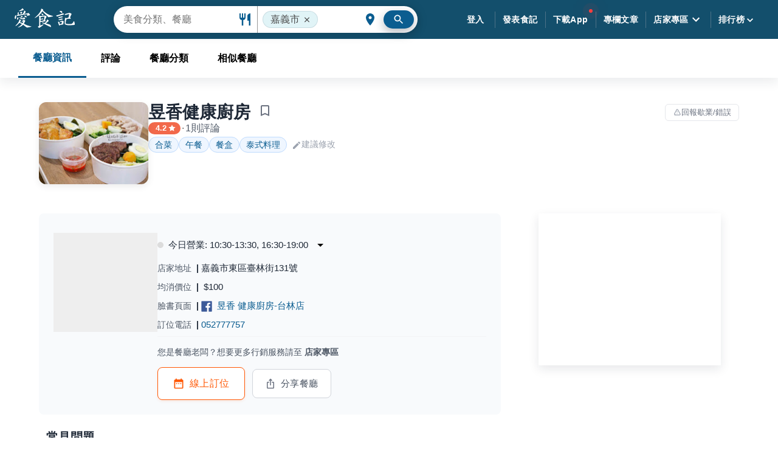

--- FILE ---
content_type: text/html; charset=utf-8
request_url: https://ifoodie.tw/restaurant/5e708f7bd6895d5d080b4fd7-%E6%98%B1%E9%A6%99%E5%81%A5%E5%BA%B7%E5%BB%9A%E6%88%BF
body_size: 103327
content:
<!DOCTYPE html><html><head><link rel="apple-touch-icon" sizes="180x180" href="https://lh3.googleusercontent.com/N7PGUvTGMnAMurEwyl2dVUtd-gQVtjTanR4QcuSQsZyj9V5eqmwsFqsRdUF2HJ9Z0_D6xXuBFNLTC5KmKyzEv0_FXRkAVxaoDk8k65V8w9U=s0"/><link rel="icon" type="image/png" sizes="192x192" href="https://lh3.googleusercontent.com/i7blUNtIv-kp658P2Bf819aK5YFbf_Fo-7RsdfkdF6NVnLVwE_0xk2xifiGJimdqoXFfmtYeF5NIW5k4i743bPFx--7nJg8lEe_aabyJqj4=s192-rp"/><link rel="icon" type="image/png" sizes="32x32" href="https://lh3.googleusercontent.com/i7blUNtIv-kp658P2Bf819aK5YFbf_Fo-7RsdfkdF6NVnLVwE_0xk2xifiGJimdqoXFfmtYeF5NIW5k4i743bPFx--7nJg8lEe_aabyJqj4=s32-rp"/><link rel="icon" type="image/png" sizes="16x16" href="https://lh3.googleusercontent.com/i7blUNtIv-kp658P2Bf819aK5YFbf_Fo-7RsdfkdF6NVnLVwE_0xk2xifiGJimdqoXFfmtYeF5NIW5k4i743bPFx--7nJg8lEe_aabyJqj4=s16-rp"/><link rel="manifest" href="https://cdn.jsdelivr.net/gh/sainteye/sainteye.github.io@master/manifest.json"/><link rel="mask-icon" href="/assets/favicons/safari-pinned-tab.svg" color="#0b5d90"/><link rel="shortcut icon" href="https://lh3.googleusercontent.com/k9lFOo1kxKcm3-NRuIE7JkRBuY4sUJD6MlbW9RnBPypW3YqAMZ9vx2MelvFJn_c3E7rIM1VjDr2_doMnKDJ3VgmIbT56WDRLaKZntDx56fkq=s0"/><meta name="viewport" content="initial-scale=1.0, width=device-width, maximum-scale=1.0, user-scalable=0"/><meta charSet="UTF-8"/><meta name="msapplication-config" content="/assets/favicons/browserconfig.xml"/><meta name="theme-color" content="#ffffff"/><meta name="application-name" content="愛食記"/><meta property="og:site_name" content="愛食記"/><meta property="fb:app_id" content="245067605649260"/><meta property="al:ios:app_name" content="愛食記"/><meta property="al:ios:app_store_id" content="757992884"/><meta property="al:web:should_fallback" content="true"/><meta name="author" content="愛食記"/><meta name="dailymotion-domain-verification" content="dmk1radgo2rj961tb"/><link rel="preconnect" href="https://pagead2.googlesyndication.com"/><link rel="preconnect" href="https://connect.facebook.net"/><link rel="preconnect" href="https://securepubads.g.doubleclick.net"/><script>
  window.mobileCheck = function() {
    if (!navigator || !navigator.userAgent) {return False}
    if (navigator.userAgent.match(/Android/i)
    || navigator.userAgent.match(/webOS/i)
    || navigator.userAgent.match(/iPhone/i)
    || navigator.userAgent.match(/iPad/i)
    || navigator.userAgent.match(/iPod/i)
    || navigator.userAgent.match(/BlackBerry/i)
    || navigator.userAgent.match(/Windows Phone/i)
    ) {return true} else {return false}
  }
</script><script>
  window.googletag = window.googletag || {};
  window.googletag.cmd = window.googletag.cmd || [];
  window.adxSlotDict = window.adxSlotDict || {};
  window.googletag.cmd.push(function() {
    googletag.pubads().disableInitialLoad();
  });
  window.adxBackFilled = function(adsenseSlot){
    let event = new CustomEvent(
      'adxBackFilled', { detail: {adsenseSlot} }
    )
    window.dispatchEvent(event)
  }
  window.adxHide = function(adxSlot){
    let event = new CustomEvent(
      'adxHide', { detail: {adxSlot} }
    )
    window.dispatchEvent(event)
  }
</script><script>
  window.teadsPassback = function(teadsKey) {
    let event = new CustomEvent(
      'teadsAdLoadFail', { detail: {teadsKey} }
    )
    window.dispatchEvent(event)
  }
</script><script>function initAdShield() {
  const script = document.createElement('script');
  script.setAttribute('id', 'WVrQZqComZ');
  script.setAttribute('data-sdk', 'l/1.1.11');
  script.setAttribute('data-cfasync', 'false');
  script.setAttribute('src', 'https://html-load.com/loader.min.js');
  script.setAttribute('charset', 'UTF-8');
  script.setAttribute('data', 'irrron6o4fhugojo4o2o4hch8hto8jhe2h4h8oso7o4ojfogh8h4oj5h4h4fo7o4hefogovh4oso7o4fh4oifuhyojojo7o4qhcuh8hto8jqo4kh9');
  script.setAttribute('onload', "!async function(){let e='html-load.com';const t=window,r=e=>new Promise((t=>setTimeout(t,e))),o=t.atob,a=t.btoa,s=r=>{const s=o('VGhlcmUgd2FzIGEgcHJvYmxlbSBsb2FkaW5nIHRoZSBwYWdlLiBQbGVhc2UgY2xpY2sgT0sgdG8gbGVhcm4gbW9yZS4=');if(confirm(s)){const o=new t.URL('https://report.error-report.com/modal'),s=o.searchParams;s.set('url',a(location.href)),s.set('error',a(r.toString())),s.set('domain',e),location.href=o.href}else location.reload()};try{const c=()=>new Promise((e=>{let r=Math.random().toString(),o=Math.random().toString();t.addEventListener('message',(e=>e.data===r&&t.postMessage(o,'*'))),t.addEventListener('message',(t=>t.data===o&&e())),t.postMessage(r,'*')}));async function n(){try{let e=!1,o=Math.random().toString();if(t.addEventListener('message',(t=>{t.data===o+'_as_res'&&(e=!0)})),t.postMessage(o+'_as_req','*'),await c(),await r(500),e)return!0}catch(e){console.error(e)}return!1}const i=[100,500,1e3];for(let l=0;l<=i.length&&!await n();l++){if(l===i.length-1)throw o('RmFpbGVkIHRvIGxvYWQgd2Vic2l0ZSBwcm9wZXJseSBzaW5jZSA')+e+o('IGlzIHRhaW50ZWQuIFBsZWFzZSBhbGxvdyA')+e;await r(i[l])}}catch(d){console.error(d);try{t.localStorage.setItem(t.location.host+'_fa_'+a('last_bfa_at'),Date.now().toString())}catch(m){}try{setInterval((()=>document.querySelectorAll('link,style').forEach((e=>e.remove()))),100);const h=await(await fetch('https://error-report.com/report?type=loader_light&url='+a(location.href)+'&error='+a(d),{method:'POST'})).text();let g=!1;t.addEventListener('message',(e=>{'as_modal_loaded'===e.data&&(g=!0)}));let p=document.createElement('iframe');const f=new t.URL('https://report.error-report.com/modal'),u=f.searchParams;u.set('url',a(location.href)),u.set('eventId',h),u.set('error',a(d)),u.set('domain',e),p.src=f.href,p.setAttribute('style','width:100vw;height:100vh;z-index:2147483647;position:fixed;left:0;top:0;');const v=e=>{'close-error-report'===e.data&&(p.remove(),t.removeEventListener('message',v))};t.addEventListener('message',v),document.body.appendChild(p);const w=()=>{const e=p.getBoundingClientRect();return'none'!==t.getComputedStyle(p).display&&0!==e.width&&0!==e.height},S=setInterval((()=>{if(!document.contains(p))return clearInterval(S);w()||(s(d),clearInterval(S))}),1e3);setTimeout((()=>{g||s(errStr)}),3e3)}catch(y){s(y)}}}();");
  script.setAttribute('onerror', "!async function(){const e=window,t=e.atob,r=e.btoa;let o=JSON.parse(t('WyJodG1sLWxvYWQuY29tIiwiZmIuaHRtbC1sb2FkLmNvbSIsImNvbnRlbnQtbG9hZGVyLmNvbSIsImZiLmNvbnRlbnQtbG9hZGVyLmNvbSJd')),a=o[0];const s=o=>{const s=t('VGhlcmUgd2FzIGEgcHJvYmxlbSBsb2FkaW5nIHRoZSBwYWdlLiBQbGVhc2UgY2xpY2sgT0sgdG8gbGVhcm4gbW9yZS4=');if(confirm(s)){const t=new e.URL('https://report.error-report.com/modal'),s=t.searchParams;s.set('url',r(location.href)),s.set('error',r(o.toString())),s.set('domain',a),location.href=t.href}else location.reload()};try{if(void 0===e.as_retry&&(e.as_retry=0),e.as_retry>=o.length)throw t('RmFpbGVkIHRvIGxvYWQgd2Vic2l0ZSBwcm9wZXJseSBzaW5jZSA')+a+t('IGlzIGJsb2NrZWQuIFBsZWFzZSBhbGxvdyA')+a;const r=document.querySelector('#WVrQZqComZ'),s=document.createElement('script');for(let e=0;e<r.attributes.length;e++)s.setAttribute(r.attributes[e].name,r.attributes[e].value);const n=new e.URL(r.getAttribute('src'));n.host=o[e.as_retry++],s.setAttribute('src',n.href),r.setAttribute('id',r.getAttribute('id')+'_'),r.parentNode.insertBefore(s,r),r.remove()}catch(t){console.error(t);try{e.localStorage.setItem(e.location.host+'_fa_'+r('last_bfa_at'),Date.now().toString())}catch(e){}try{setInterval((()=>document.querySelectorAll('link,style').forEach((e=>e.remove()))),100);const o=await(await fetch('https://error-report.com/report?type=loader_light&url='+r(location.href)+'&error='+r(t),{method:'POST'})).text();let n=!1;e.addEventListener('message',(e=>{'as_modal_loaded'===e.data&&(n=!0)}));let c=document.createElement('iframe');const i=new e.URL('https://report.error-report.com/modal'),l=i.searchParams;l.set('url',r(location.href)),l.set('eventId',o),l.set('error',r(t)),l.set('domain',a),c.src=i.href,c.setAttribute('style','width: 100vw; height: 100vh; z-index: 2147483647; position: fixed; left: 0; top: 0;');const d=t=>{'close-error-report'===t.data&&(c.remove(),e.removeEventListener('message',d))};e.addEventListener('message',d),document.body.appendChild(c);const m=()=>{const t=c.getBoundingClientRect();return'none'!==e.getComputedStyle(c).display&&0!==t.width&&0!==t.height},h=setInterval((()=>{if(!document.contains(c))return clearInterval(h);m()||(s(t),clearInterval(h))}),1e3);setTimeout((()=>{n||s(errStr)}),3e3)}catch(e){s(e)}}}();");
  document.head.appendChild(script);
}</script><script>
  var innity_adZoneAsync = innity_adZoneAsync || {};
  innity_adZoneAsync.q = innity_adZoneAsync.q || [];

  window.innityFail = {}
  window.innityPassback = function(innityKey) {
    window.innityFail[innityKey] = true
    let event = new CustomEvent(
      'innityAdLoadFail', { detail: {innityKey} }
    )
    window.dispatchEvent(event)
  }
</script><script>
  window.onVM5AdLiteReady = function() {
    if (window.mobileCheck()) {
      VM5AdLite.init({ appKey: '59b9f41d83ac97307177caab' })
    } else {
      VM5AdLite.init({ appKey: '5c6bc6bb89be9b7b3608c4e1' })
    }
  }
  window.vm5Loaded = function(vmFiveId){
    let event = new CustomEvent(
      'vm5AdLoadFail', { detail: {vmFiveId} }
    )
    window.dispatchEvent(event)
  }
</script><script>
  if (!window.deferInitScripts) {
    const listenAndRecordScroll = function () {
  window.addEventListener('pageshow', function (e) {
    var helpBubble = document.getElementById('help-bubble');

    if (e.persisted) {
      helpBubble.style.backgroundColor = 'green';

      if (window.interstitialSlot) {
        googletag.destroySlots([window.interstitialSlot]); // console.log(`💣 destroy interstitialSlot: `, window.interstitialSlot)

        googletag.cmd.push(function () {
          initInterstitial();
        });
      }

      setTimeout(() => {
        let event = new CustomEvent('backToPersistedPage', {
          detail: {}
        });
        window.dispatchEvent(event);
      }, 2000);
    }
  });
};
    listenAndRecordScroll();

    const initObj = {};
    window.deferInitScripts = initObj;
    initObj.deprioritizedScriptsRequested = false;
    initObj.isIframe = window.self !== window.top
    function requestScriptsAfterAdsRequested() {
      if (window.deferInitScripts.deprioritizedScriptsRequested) return;
      // Request deprioritized scripts here.
      console.log('requestScriptsAfterAdsRequested')
      window.deferInitScripts.deprioritizedScriptsRequested = true;
    }

    const initInterstitial = function () {
  const path = window.location.pathname;

  if (path.indexOf('/iframe') != -1) {
    return;
  }

  window.showInterstitial = true;
  window.interstitialReady = false;
  window.interstitialRequested = false;
  let interstitialSlot;
  googletag.cmd.push(function () {
    interstitialSlot = googletag.defineOutOfPageSlot('/230404055/ifoodie_interstitial_ADX', googletag.enums.OutOfPageFormat.INTERSTITIAL);

    if (interstitialSlot) {
      // do not show interstitial ad for unhide case
      window.interstitialSlot = interstitialSlot;
      interstitialSlot.addService(googletag.pubads());
      googletag.pubads().addEventListener('slotOnload', function (event) {
        if (interstitialSlot === event.slot) {
          // console.log('🦔 interstitial 👍🏻✅')
          let event = new CustomEvent('interstitialReady', {});
          window.dispatchEvent(event);
          window.interstitialReady = true;
        }
      });
      googletag.pubads().addEventListener('slotResponseReceived', function (event) {
        if (interstitialSlot === event.slot) {
          // console.log('🦔 interstitial 👍🏻requested')
          window.interstitialRequested = true;
        }
      });
      googletag.pubads().enableSingleRequest();
      googletag.enableServices();
      googletag.pubads().refresh([interstitialSlot]);
    }
  });
};
    initInterstitial();

    setTimeout(requestScriptsAfterAdsRequested, 1.5 * 1000);
  }
</script><script>
  (function(w,d,s,l,i){w[l]=w[l]||[];w[l].push({'gtm.start':
  new Date().getTime(),event:'gtm.js'});var f=d.getElementsByTagName(s)[0],
  j=d.createElement(s),dl=l!='dataLayer'?'&l='+l:'';j.async=true;j.src=
  'https://www.googletagmanager.com/gtm.js?id='+i+dl;f.parentNode.insertBefore(j,f);
  })(window,document,'script','dataLayer','GTM-WJWQMXS');
</script><script>
    function _initGaForAd() {
      const email = ''
      const data = {
        event: 'gaDataInitEvent'
      }
      if (email.length) {
        data.email = 'undefined'
        data.userId = 'undefined'
      }
      window.dataLayer.push(data);
    }
    _initGaForAd()
  </script><script>
    function _sendFbPixel() {
      if (!window._handleFbPixel) {
        setTimeout(() => {
          const email = ''
          const data = {
            event: 'fbPixelInitEvent'
          }
          if (email.length) {
            data.email = 'undefined'
            data.userId = 'undefined'
          }
          window.dataLayer.push(data);
          window._handleFbPixel = function () {
  const path = window.location.pathname;

  if (path.indexOf('/iframe') != -1) {
    const gtmFbPixel = {
      fbPixel: {
        content_name: path,
        content_category: 'User iframe',
        content_type: 'user',
        content_ids: [path]
      },
      fbPixelReady: true,
      fbEvent: 'ViewContent',
      event: 'fbPixelReadyEvent'
    };
    window.dataLayer.push(gtmFbPixel);
  }
};
          window._handleFbPixel();
        }, 1000)
      }
    }
    _sendFbPixel()
  </script><title>昱香健康廚房 24hr線上訂位 | 愛食記</title><meta name="description" content="昱香健康廚房 - 、菜單網友評論(1則) 評分: 4.2分。昱香健康廚房位於嘉義東區，地址: 嘉義市東區臺林街131號，訂位電話: 052777757，均消價位: $100 "/><meta id="iosUrl" property="al:ios:url" content="tpblog://restaurant/5e708f7bd6895d5d080b4fd7"/><meta property="al:iphone:url" content="tpblog://restaurant/5e708f7bd6895d5d080b4fd7"/><meta property="al:web:url" content="https://ifoodie.tw/restaurant/5e708f7bd6895d5d080b4fd7"/><meta id="androidUrl" property="al:android:url" content="ifoodietw://ifoodietw/restaurants/5e708f7bd6895d5d080b4fd7"/><meta property="al:android:package" content="com.djages.taipeifoodblogs"/><meta property="al:android:app_name" content="愛食記"/><meta property="og:type" content="restaurant.restaurant"/><meta property="og:locale" content="zh_TW"/><meta property="og:url" content="https://ifoodie.tw/restaurant/5e708f7bd6895d5d080b4fd7"/><meta property="og:title" content="昱香健康廚房 24hr線上訂位 | 愛食記"/><meta property="og:image" content="https://lh3.googleusercontent.com/kbw2ZAKoERJDukqnE89oE76Y6YwFQIoBCoc8Wq7kDBU9x-Y5SP6ZIikvEkW4Y0Nqzwpiixq3ZihxYFfLydF90Wo4jVzvZw=s600"/><meta property="og:description" content="昱香健康廚房 - 、菜單網友評論(1則) 評分: 4.2分。昱香健康廚房位於嘉義東區，地址: 嘉義市東區臺林街131號，訂位電話: 052777757，均消價位: $100 "/><meta property="place:location:latitude" content="23.4954887"/><meta property="place:location:longitude" content="120.4547775"/><meta name="apple-itunes-app" content="app-id=757992884, app-argument=tpblog:///restaurant/5e708f7bd6895d5d080b4fd7"/><meta name="referrer" content="always"/><meta name="cover_image" content="https://lh3.googleusercontent.com/kbw2ZAKoERJDukqnE89oE76Y6YwFQIoBCoc8Wq7kDBU9x-Y5SP6ZIikvEkW4Y0Nqzwpiixq3ZihxYFfLydF90Wo4jVzvZw=s600"/><meta itemProp="name" content="昱香健康廚房 24hr線上訂位 | 愛食記"/><meta itemProp="description" content="昱香健康廚房 - 、菜單網友評論(1則) 評分: 4.2分。昱香健康廚房位於嘉義東區，地址: 嘉義市東區臺林街131號，訂位電話: 052777757，均消價位: $100 "/><meta itemProp="image" content="https://lh3.googleusercontent.com/kbw2ZAKoERJDukqnE89oE76Y6YwFQIoBCoc8Wq7kDBU9x-Y5SP6ZIikvEkW4Y0Nqzwpiixq3ZihxYFfLydF90Wo4jVzvZw=s600"/><link rel="canonical" href="https://ifoodie.tw/restaurant/5e708f7bd6895d5d080b4fd7-%E6%98%B1%E9%A6%99%E5%81%A5%E5%BA%B7%E5%BB%9A%E6%88%BF"/><meta property="dable:item_id" content="5e708f7bd6895d5d080b4fd7"/><meta property="dable:author" content="愛食記"/><meta property="article:published_time" content="2020-03-17T00:00:31.000Z"/><meta property="article:section" content="愛食記餐廳"/><script type="application/ld+json">{
      "@context": "https://schema.org",
      "@type": "BreadcrumbList",
      "itemListElement": [{"@type":"ListItem","item":{"@id":"https://ifoodie.tw/explore/嘉義市/list","name":"嘉義市"},"position":1},{"@type":"ListItem","item":{"@id":"https://ifoodie.tw/explore/嘉義市/list/東區","name":"東區"},"position":2},{"@type":"ListItem","item":{"@id":"https://ifoodie.tw/explore/嘉義市/list/合菜","name":"合菜"},"position":3},{"@type":"ListItem","item":{"@id":"https://ifoodie.tw/restaurant/5e708f7bd6895d5d080b4fd7-%E6%98%B1%E9%A6%99%E5%81%A5%E5%BA%B7%E5%BB%9A%E6%88%BF","name":"昱香健康廚房"},"position":4}]
    }</script><script type="application/ld+json">{"@context":"https://schema.org","@type":"Restaurant","image":"https://lh3.googleusercontent.com/kbw2ZAKoERJDukqnE89oE76Y6YwFQIoBCoc8Wq7kDBU9x-Y5SP6ZIikvEkW4Y0Nqzwpiixq3ZihxYFfLydF90Wo4jVzvZw=s600","name":"昱香健康廚房","address":{"@type":"PostalAddress","streetAddress":"嘉義市東區臺林街131號","addressLocality":"嘉義市","addressRegion":"東區","postalCode":"600","addressCountry":"TW"},"url":"https://ifoodie.tw/restaurant/5e708f7bd6895d5d080b4fd7-%E6%98%B1%E9%A6%99%E5%81%A5%E5%BA%B7%E5%BB%9A%E6%88%BF","review":[],"aggregateRating":{"@type":"AggregateRating","ratingValue":"4.2","reviewCount":"1"},"telephone":"052777757","servesCuisine":[],"geo":{"@type":"GeoCoordinates","latitude":23.4954887,"longitude":120.4547775},"priceRange":"$100"}</script><script type="application/ld+json">{}</script><meta name="next-head-count" content="62"/><link rel="preconnect" href="https://fonts.gstatic.com" crossorigin /><link rel="preload" href="https://ifoodie.tw/_next/static/css/d40143e1ce51d24c.css" as="style"/><link rel="stylesheet" href="https://ifoodie.tw/_next/static/css/d40143e1ce51d24c.css" data-n-g=""/><link rel="preload" href="https://ifoodie.tw/_next/static/css/3dcac1132b3a4826.css" as="style"/><link rel="stylesheet" href="https://ifoodie.tw/_next/static/css/3dcac1132b3a4826.css" data-n-p=""/><noscript data-n-css=""></noscript><script defer="" nomodule="" src="https://ifoodie.tw/_next/static/chunks/polyfills-c67a75d1b6f99dc8.js"></script><script src="https://cdn.jsdelivr.net/gh/sainteye/sainteye.github.io@fb85f956c83a97905d626c83d48844d584e2586a/js/prebid/prebidConfig.js" defer="" data-nscript="beforeInteractive"></script><script src="https://cdn.jsdelivr.net/gh/sainteye/sainteye.github.io@f8d9919a2d8c0e7a024dfae71cc119801e85558d/js/prebid/prebid8.27.0.js" defer="" data-nscript="beforeInteractive"></script><script src="https://pagead2.googlesyndication.com/pagead/js/adsbygoogle.js" defer="" data-nscript="beforeInteractive"></script><script src="https://securepubads.g.doubleclick.net/tag/js/gpt.js" defer="" data-nscript="beforeInteractive"></script><script src="https://cdn.jsdelivr.net/gh/sainteye/sainteye.github.io@fb85f956c83a97905d626c83d48844d584e2586a/js/prebid/prebidConfig.js" defer="" data-nscript="beforeInteractive"></script><script src="https://cdn.jsdelivr.net/gh/sainteye/sainteye.github.io@f8d9919a2d8c0e7a024dfae71cc119801e85558d/js/prebid/prebid8.27.0.js" defer="" data-nscript="beforeInteractive"></script><script src="https://pagead2.googlesyndication.com/pagead/js/adsbygoogle.js" defer="" data-nscript="beforeInteractive"></script><script src="https://securepubads.g.doubleclick.net/tag/js/gpt.js" defer="" data-nscript="beforeInteractive"></script><script defer="" src="https://ifoodie.tw/_next/static/chunks/9297.51fdec864d60ea60.js"></script><script defer="" src="https://ifoodie.tw/_next/static/chunks/5636.575afef25fa92dfa.js"></script><script src="https://ifoodie.tw/_next/static/chunks/webpack-871d94384d728f57.js" defer=""></script><script src="https://ifoodie.tw/_next/static/chunks/main-85d83075bbd0bd26.js" defer=""></script><script src="https://ifoodie.tw/_next/static/chunks/mui-e521b6fae6566893.js" defer=""></script><script src="https://ifoodie.tw/_next/static/chunks/pages/_app-24bf8d1c9978884c.js" defer=""></script><script src="https://ifoodie.tw/_next/static/chunks/pages/restaurant-259aedb1d13d1485.js" defer=""></script><script src="https://ifoodie.tw/_next/static/YjvSOOnhLkMpBaQH26r5H/_buildManifest.js" defer=""></script><script src="https://ifoodie.tw/_next/static/YjvSOOnhLkMpBaQH26r5H/_ssgManifest.js" defer=""></script><style id="__jsx-672653717">@font-face{font-display:optional;}.content.jsx-672653717{margin-top:64px;display:-webkit-box;display:-webkit-flex;display:-ms-flexbox;display:flex;min-height:calc(100vh - 64px);}.content.jsx-672653717 main.jsx-672653717{width:100%;}@media (max-width:780px){.content.jsx-672653717{margin-top:56px;min-height:calc(100vh - 56px);}}</style><style id="__jsx-2399660808">@-webkit-keyframes help-bubble-pulse-jsx-2399660808{0%{-webkit-transform:scale(1);-ms-transform:scale(1);transform:scale(1);opacity:0.75;}25%{-webkit-transform:scale(1);-ms-transform:scale(1);transform:scale(1);opacity:0.75;}100%{-webkit-transform:scale(2.5);-ms-transform:scale(2.5);transform:scale(2.5);opacity:0;}}@keyframes help-bubble-pulse-jsx-2399660808{0%{-webkit-transform:scale(1);-ms-transform:scale(1);transform:scale(1);opacity:0.75;}25%{-webkit-transform:scale(1);-ms-transform:scale(1);transform:scale(1);opacity:0.75;}100%{-webkit-transform:scale(2.5);-ms-transform:scale(2.5);transform:scale(2.5);opacity:0;}}.header-frame.jsx-2399660808{display:-webkit-box;display:-webkit-flex;display:-ms-flexbox;display:flex;}.header-frame.loading.jsx-2399660808{position:fixed;width:100%;top:0;background-color:#134f6c;}.header-frame.loading.jsx-2399660808 .tool-bar-root.jsx-2399660808{width:100%;display:-webkit-box;display:-webkit-flex;display:-ms-flexbox;display:flex;-webkit-align-items:center;-webkit-box-align:center;-ms-flex-align:center;align-items:center;padding-left:16px;padding-right:16px;}@media (min-width:600px){.header-frame.loading.jsx-2399660808 .tool-bar-root.jsx-2399660808{padding-left:24px;padding-right:24px;}}.header-frame.jsx-2399660808 .tool-bar-root{min-height:56px;}@media (min-width:600px){.header-frame.jsx-2399660808 .tool-bar-root{min-height:56px;}}@media (min-width:781px){.header-frame.jsx-2399660808 .tool-bar-root{min-height:64px;}}.header-frame.jsx-2399660808 .app-bar.default{background-color:#134f6c;}.drawer-paper.jsx-2399660808{width:250px;}.tool-bar.jsx-2399660808{width:100%;display:-webkit-box;display:-webkit-flex;display:-ms-flexbox;display:flex;-webkit-align-items:center;-webkit-box-align:center;-ms-flex-align:center;align-items:center;-webkit-box-pack:justify;-webkit-justify-content:space-between;-ms-flex-pack:justify;justify-content:space-between;overflow:visible;}.tool-bar.jsx-2399660808 .ifoodie-logo{fill:#ffffff;width:100px;height:38px;}.tool-bar.jsx-2399660808 .ifoodie-logo:active{opacity:0.8;}@media (max-width:780px){.tool-bar.jsx-2399660808 .ifoodie-logo{height:28px;}}.tool-bar.jsx-2399660808 .right.jsx-2399660808{-webkit-flex:none;-ms-flex:none;flex:none;display:-webkit-box;display:-webkit-flex;display:-ms-flexbox;display:flex;-webkit-flex-direction:row;-ms-flex-direction:row;flex-direction:row;-webkit-box-pack:center;-webkit-justify-content:center;-ms-flex-pack:center;justify-content:center;-webkit-align-items:center;-webkit-box-align:center;-ms-flex-align:center;align-items:center;}.tool-bar.jsx-2399660808 .right.jsx-2399660808 .sub-header{width:auto;position:relative;}@media (max-width:1000px){.tool-bar.jsx-2399660808 .right.jsx-2399660808 .sub-header{display:none;}}.tool-bar.jsx-2399660808 .right.jsx-2399660808 .sub-header .app-bar{background-color:transparent;box-shadow:none;}.tool-bar.jsx-2399660808 .right.jsx-2399660808 .sub-header .app-bar .tool-bar-root{padding-right:0;}.tool-bar.jsx-2399660808 .right.jsx-2399660808 .sub-header .app-bar .tool-bar-root .sub-header-list .sub-header-item .menu-content-outer{padding-top:15px;}.tool-bar.jsx-2399660808 .right.jsx-2399660808 .sub-header .app-bar .tool-bar-root .sub-header-list .sub-header-item .sub-header-btn{padding:12px;margin:0;border-radius:3px;}.tool-bar.jsx-2399660808 .right.jsx-2399660808 .sub-header .app-bar .tool-bar-root .sub-header-list .sub-header-item .sub-header-btn:hover{margin-top:15px;background:rgba(153,153,153,0.2);}.tool-bar.jsx-2399660808 .right.jsx-2399660808 .sub-header .app-bar .tool-bar-root .sub-header-list .sub-header-item .sub-header-label{color:#fff;font-weight:700;}.tool-bar.jsx-2399660808 .right.jsx-2399660808 .sub-header .app-bar .tool-bar-root .sub-header-list .sub-header-item .sub-header-label .icon-arrow-down{margin-left:0;}.tool-bar.jsx-2399660808 .right.jsx-2399660808 .sub-header .app-bar .tool-bar-root .sub-header-list .sub-header-divider{width:1px;height:27px;border-right:1px solid #4d7288;}.tool-bar.jsx-2399660808 .right.jsx-2399660808 .sub-header .app-bar .tool-bar-root .sub-header-list .sub-header-divider:first-child{display:none;}.tool-bar.jsx-2399660808 .right.jsx-2399660808 .sub-header .app-bar .tool-bar-root .sub-header-list-right{display:none;}.tool-bar.jsx-2399660808 .right.jsx-2399660808 .sub-header .app-bar .icon-restaurant{display:none;}.tool-bar.jsx-2399660808 .right.jsx-2399660808 .sub-header .app-bar .icon-location-city{display:none;}.tool-bar.jsx-2399660808 .left.jsx-2399660808{-webkit-flex:none;-ms-flex:none;flex:none;}.tool-bar.jsx-2399660808 .center.jsx-2399660808{-webkit-flex:1;-ms-flex:1;flex:1;}.tool-bar.jsx-2399660808 .navigation-btn{padding:12px;}.tool-bar.jsx-2399660808 .navigation-btn:hover{background:rgba(153,153,153,0.2);}.tool-bar.jsx-2399660808 .navigation-btn .header-app-link.jsx-2399660808{color:#fff;}.tool-bar.jsx-2399660808 .navigation-btn__label{color:#ffffff;font-weight:bold;}.tool-bar.jsx-2399660808 .avatar.jsx-2399660808{border-radius:50%;display:inline-block;vertical-align:middle;width:44px;height:44px;border:1px solid white;background-position:center;background-size:cover;background-color:#ddd;cursor:pointer;}@media (max-width:780px){.tool-bar.jsx-2399660808 .avatar.jsx-2399660808{width:36px;height:36px;border:1px solid rgba(255,255,255,0.5);}}.tool-bar.jsx-2399660808 .navigation-list.jsx-2399660808{display:-webkit-box;display:-webkit-flex;display:-ms-flexbox;display:flex;-webkit-flex-direction:row;-ms-flex-direction:row;flex-direction:row;-webkit-align-items:center;-webkit-box-align:center;-ms-flex-align:center;align-items:center;}.tool-bar.jsx-2399660808 .navigation-list.jsx-2399660808 li.jsx-2399660808{position:relative;}@media (max-width:780px){.tool-bar.jsx-2399660808 .navigation-list.jsx-2399660808 li.jsx-2399660808{display:none;}.tool-bar.jsx-2399660808 .navigation-list.jsx-2399660808 li.show-on-mobile.jsx-2399660808{display:block;}}.tool-bar.jsx-2399660808 .navigation-list.jsx-2399660808 li.navigation-item.jsx-2399660808 .avatar.jsx-2399660808{margin-right:10px;}.tool-bar.jsx-2399660808 .navigation-list.jsx-2399660808 li.avatar-item.jsx-2399660808{margin-left:16px;margin-right:10px;}@media (max-width:780px){.tool-bar.jsx-2399660808 .navigation-list.jsx-2399660808 li.avatar-item.jsx-2399660808{display:-webkit-box;display:-webkit-flex;display:-ms-flexbox;display:flex;margin-left:12px;margin-right:0;}}@media (max-width:780px){.tool-bar.jsx-2399660808 .navigation-list.jsx-2399660808 li.app-download-item.jsx-2399660808{display:-webkit-box;display:-webkit-flex;display:-ms-flexbox;display:flex;}.tool-bar.jsx-2399660808 .navigation-list.jsx-2399660808 li.app-download-item.hide.jsx-2399660808{display:none;}}@media (max-width:780px){.tool-bar.jsx-2399660808 .navigation-list.jsx-2399660808 li.drop-down-menu.jsx-2399660808{display:-webkit-box;display:-webkit-flex;display:-ms-flexbox;display:flex;}}.tool-bar.jsx-2399660808 .navigation-divider.jsx-2399660808{width:1px;height:27px;border-right:1px solid #4d7288;}@media (max-width:780px){.tool-bar.jsx-2399660808 .navigation-divider.jsx-2399660808{display:none;}}.tool-bar.jsx-2399660808 .navigation-item-ranking-charts.jsx-2399660808 .icon-arrow-down{width:20px;margin-top:1px;margin-left:-1px;}.tool-bar.jsx-2399660808 .navigation-item-store.jsx-2399660808:hover .hover-items.jsx-2399660808{opacity:1;visibility:visible;}.tool-bar.jsx-2399660808 .navigation-item-ranking-charts.jsx-2399660808:hover .hover-items.jsx-2399660808{opacity:1;visibility:visible;}.tool-bar.jsx-2399660808 .avatar-item.jsx-2399660808:hover .hover-items.jsx-2399660808{opacity:1;visibility:visible;right:0;top:46px;min-width:120px;}.tool-bar.jsx-2399660808 .avatar-item.jsx-2399660808:hover .hover-items.jsx-2399660808 .profile-btn{padding:12px 4px;width:100%;color:rgba(0,0,0,0.8);}.tool-bar.jsx-2399660808 .avatar-item.jsx-2399660808:hover .hover-items.jsx-2399660808 .profile-btn:hover{background-color:#f5f5f5;}.tool-bar.jsx-2399660808 .avatar-item.jsx-2399660808:hover .hover-items.jsx-2399660808 .profile-icon{margin-right:8px;color:rgba(0,0,0,0.8);width:20px;}.tool-bar.jsx-2399660808 .hover-items.jsx-2399660808{position:absolute;background-color:rgba(255,255,255,0);visibility:hidden;opacity:0;-webkit-transition-property:opacity,display;transition-property:opacity,display;-webkit-transition-duration:0.1s;transition-duration:0.1s;}.tool-bar.jsx-2399660808 .hover-items.jsx-2399660808 .hover-items-content{text-align:center;border-radius:3px;}.tool-bar.jsx-2399660808 .hover-items.jsx-2399660808 .black-color{color:rgba(0,0,0,0.8705882353);}.tool-bar.jsx-2399660808 .hover-items.jsx-2399660808 .weekly{border-radius:0;}.tool-bar.jsx-2399660808 .hover-items.jsx-2399660808 .monthly{border-radius:0;}.tool-bar.jsx-2399660808 .hover-items.jsx-2399660808 ul.jsx-2399660808{display:-webkit-box;display:-webkit-flex;display:-ms-flexbox;display:flex;-webkit-flex-direction:column;-ms-flex-direction:column;flex-direction:column;padding-top:10px;padding-bottom:10px;background:#fff;}.tool-bar.jsx-2399660808 .hover-items.jsx-2399660808 ul.jsx-2399660808 li.jsx-2399660808 a.jsx-2399660808{color:#000;font-weight:700;font-size:0.875rem;}.tool-bar.jsx-2399660808 .app-download-item.jsx-2399660808{display:none;}.tool-bar.jsx-2399660808 .navigation-item-reserve.jsx-2399660808{display:block;}.tool-bar.jsx-2399660808 .app-download-item.jsx-2399660808 .help-bubble.jsx-2399660808,.tool-bar.jsx-2399660808 .navigation-item-reserve.jsx-2399660808 .help-bubble.jsx-2399660808{right:2px;top:4px;display:block;position:absolute;cursor:pointer;}.tool-bar.jsx-2399660808 .app-download-item.jsx-2399660808 .help-bubble.jsx-2399660808:after,.tool-bar.jsx-2399660808 .navigation-item-reserve.jsx-2399660808 .help-bubble.jsx-2399660808:after{content:"";background-color:#fa3e3e;width:6px;height:6px;border-radius:50%;position:absolute;display:block;top:3px;left:3px;}.tool-bar.jsx-2399660808 .app-download-item.jsx-2399660808 .help-bubble-inner-dot.jsx-2399660808,.tool-bar.jsx-2399660808 .app-download-item.jsx-2399660808 .help-bubble-outer-dot.jsx-2399660808,.tool-bar.jsx-2399660808 .navigation-item-reserve.jsx-2399660808 .help-bubble-inner-dot.jsx-2399660808,.tool-bar.jsx-2399660808 .navigation-item-reserve.jsx-2399660808 .help-bubble-outer-dot.jsx-2399660808{display:block;text-align:center;opacity:1;background-color:rgba(250,62,62,0.4);width:12px;height:12px;border-radius:50%;-webkit-animation:help-bubble-pulse 1.5s linear infinite;-webkit-animation:help-bubble-pulse-jsx-2399660808 1.5s linear infinite;animation:help-bubble-pulse-jsx-2399660808 1.5s linear infinite;}@media (max-width:500px){.tool-bar.jsx-2399660808 .app-download-item.jsx-2399660808{display:block;}.tool-bar.jsx-2399660808 .navigation-item-reserve.jsx-2399660808{display:none;}}.drop-down-menu.jsx-2399660808{display:none;}@media (max-width:780px){.drop-down-menu.jsx-2399660808{display:block;}}</style><style id="__jsx-407346976">@charset "UTF-8";.loading.jsx-407346976{max-width:1200px;margin:0 auto;font-size:18px;font-weight:500;text-align:center;margin-top:120px;color:#6b7280;}.main-content.jsx-407346976{max-width:1200px;margin:0 auto;margin-top:20px;margin-bottom:40px;}@media (min-width:780px){.main-content.jsx-407346976{padding:0 24px;}}@media (max-width:780px){.main-content.jsx-407346976{margin-top:0;padding:0 6px;}}.column-container.jsx-407346976{display:grid;grid-template-columns:1fr 360px;gap:32px;margin-top:24px;}@media (max-width:1024px){.column-container.jsx-407346976{grid-template-columns:1fr 300px;gap:24px;}}@media (max-width:780px){.column-container.jsx-407346976{grid-template-columns:1fr;gap:20px;margin-top:8px;}}.left-column.jsx-407346976{min-width:0;display:-webkit-box;display:-webkit-flex;display:-ms-flexbox;display:flex;-webkit-flex-direction:column;-ms-flex-direction:column;flex-direction:column;gap:24px;}@media (max-width:780px){.left-column.jsx-407346976{gap:0;}}.right-column.jsx-407346976{display:-webkit-box;display:-webkit-flex;display:-ms-flexbox;display:flex;-webkit-flex-direction:column;-ms-flex-direction:column;flex-direction:column;gap:24px;}@media (max-width:780px){.right-column.jsx-407346976{gap:20px;margin-top:0;}}.brief.jsx-407346976{background:#f8fafc;border-radius:8px;padding:24px;margin:0;}@media (max-width:780px){.brief.jsx-407346976{padding:20px;border-radius:6px;}}.brief.jsx-407346976 .restaurant-short.jsx-407346976{margin:0 0 16px 0;color:#1f2937;line-height:1.5;font-family:-apple-system,BlinkMacSystemFont,"Segoe UI",Roboto,sans-serif;font-size:18px;font-weight:600;display:-webkit-box;display:-webkit-flex;display:-ms-flexbox;display:flex;-webkit-align-items:center;-webkit-box-align:center;-ms-flex-align:center;align-items:center;gap:8px;}@media (max-width:780px){.brief.jsx-407346976 .restaurant-short.jsx-407346976{font-size:16px;margin-bottom:12px;}}.brief.jsx-407346976 #brief-long.jsx-407346976 a{font-weight:600;color:#0b5d90;-webkit-text-decoration:none;text-decoration:none;}.brief.jsx-407346976 #brief-long.jsx-407346976 a:hover{-webkit-text-decoration:underline;text-decoration:underline;}.brief.jsx-407346976 .restaurant-long.jsx-407346976{line-height:1.6;font-size:16px;padding:0;margin:0;text-align:left;color:#4b5563;word-wrap:break-word;word-break:break-word;}@media (max-width:780px){.brief.jsx-407346976 .restaurant-long.jsx-407346976{line-height:1.5;font-size:15px;}}.ad-list-desktop.jsx-407346976{display:-webkit-box;display:-webkit-flex;display:-ms-flexbox;display:flex;-webkit-box-pack:center;-webkit-justify-content:center;-ms-flex-pack:center;justify-content:center;margin-top:0;background:#f8fafc;border-radius:8px;padding:20px;overflow:hidden;}.ad-list-desktop.banner.jsx-407346976{background:transparent;padding:0;margin-top:0;}@media (max-width:1100px){.ad-list-desktop.banner.jsx-407346976{display:none;}}@media (max-width:780px){.ad-list-desktop.jsx-407346976{border-radius:6px;padding:16px;}}.ad-list-desktop.jsx-407346976 .ads{margin:0 auto;}.ad-right-column-desktop.jsx-407346976{margin-top:0;text-align:center;}.ad-right-column-desktop.jsx-407346976 .ads{margin:0 auto;}.ad-outer.jsx-407346976{text-align:center;margin-top:24px;}@media (max-width:780px){.ad-outer.jsx-407346976{margin-top:16px;}}.video-outer.jsx-407346976{background:#f8fafc;border-radius:8px;padding:20px;text-align:center;}@media (max-width:780px){.video-outer.jsx-407346976{padding:16px;border-radius:6px;}}.title.jsx-407346976{font-size:24px;font-weight:700;color:#1f2937;line-height:1.3;margin:0;}@media (max-width:780px){.title.jsx-407346976{font-size:20px;margin-top:0;margin-bottom:0;}}@media (max-width:750px){.search-input-wrap.jsx-407346976{-webkit-box-pack:end;-webkit-justify-content:flex-end;-ms-flex-pack:end;justify-content:flex-end;display:-webkit-box;display:-webkit-flex;display:-ms-flexbox;display:flex;-webkit-align-items:center;-webkit-box-align:center;-ms-flex-align:center;align-items:center;}}.search-input-wrap.jsx-407346976 .restaurant-page-header-input{-webkit-box-pack:center;-webkit-justify-content:center;-ms-flex-pack:center;justify-content:center;padding-left:16px;}@media (max-width:750px){.search-input-wrap.jsx-407346976 .restaurant-page-header-input{display:none;}}.search-input-wrap.jsx-407346976 .search-link-btn{fill:#ffffff;width:24px;height:24px;cursor:pointer;display:none;-webkit-transition:all 0.2s ease;transition:all 0.2s ease;}.search-input-wrap.jsx-407346976 .search-link-btn:hover{opacity:0.8;}@media (max-width:750px){.search-input-wrap.jsx-407346976 .search-link-btn{display:block;}}.sub-yt-wrapper.jsx-407346976 .sub-yt.jsx-407346976{height:43px;vertical-align:top;margin-left:20px;cursor:pointer;margin-top:-2px;-webkit-transition:opacity 0.2s ease;transition:opacity 0.2s ease;}.sub-yt-wrapper.jsx-407346976 .sub-yt.jsx-407346976:hover{opacity:0.8;}.matched-content-outer.jsx-407346976{width:100%;min-width:1px;min-height:1px;background:#f8fafc;border-radius:8px;padding:20px;}@media (max-width:780px){.matched-content-outer.jsx-407346976{padding:16px;border-radius:6px;}}.iframe-fb-video-outer.jsx-407346976{margin:0;text-align:center;background:#f8fafc;border-radius:8px;padding:20px;}@media (max-width:780px){.iframe-fb-video-outer.jsx-407346976{padding:16px;border-radius:6px;}}.main-content.jsx-407346976::after{display:none;}</style><style id="__jsx-1277233869">@charset "UTF-8";.search-input.jsx-1277233869{display:-webkit-box;display:-webkit-flex;display:-ms-flexbox;display:flex;-webkit-align-items:center;-webkit-box-align:center;-ms-flex-align:center;align-items:center;padding-left:25px;}.search-input.jsx-1277233869 .search-input-header.jsx-1277233869{display:none;}.search-input.jsx-1277233869 .search-button{background-color:#0b5d90;border-radius:26px;min-height:30px;height:30px;padding:0px;min-width:-webkit-fit-content;min-width:-moz-fit-content;min-width:fit-content;padding-left:15px;padding-right:15px;margin-left:10px;margin-right:-10px;box-shadow:none;-webkit-flex:none;-ms-flex:none;flex:none;box-shadow:rgba(22,34,51,0.3) 0px 6px 16px;}.search-input.jsx-1277233869 .search-button-text{color:#ffffff;font-size:14px;font-weight:600;}.search-input.jsx-1277233869 .search-icon{color:#ffffff;width:20px;height:20px;}.input-group.jsx-1277233869{max-width:500px;-webkit-flex:1;-ms-flex:1;flex:1;display:-webkit-box;display:-webkit-flex;display:-ms-flexbox;display:flex;border-radius:34px;background-color:#ffffff;height:44px;padding:0px 16px;margin-right:16px;-webkit-align-items:center;-webkit-box-align:center;-ms-flex-align:center;align-items:center;box-shadow:rgba(0,0,0,0.15) 0px 2px 18px 0px;-webkit-transition:all 180ms ease-in-out;transition:all 180ms ease-in-out;}.input-group.jsx-1277233869 .input-search-icon{display:none;}.input-group.jsx-1277233869 .input-icon{color:#0b5d90;z-index:3;}.input-group.jsx-1277233869 .autocomplete-root{height:100%;-webkit-flex:1;-ms-flex:1;flex:1;}.input-group.jsx-1277233869 .autocomplete-suggestions{margin-left:-8px;}@media (max-width:650px){.input-group.jsx-1277233869 .autocomplete-suggestions{margin-left:0;}}.input-group.jsx-1277233869 .autocomplete-root.foreground{z-index:3;min-width:60px;}.input-group.jsx-1277233869 .suggestions{color:#4a4a4a;width:320px;background-color:#ffffff;box-shadow:0 2px 4px 0 rgba(0,0,0,0.5);overflow-y:auto;max-height:50vh;}@media (max-width:780px){.input-group.jsx-1277233869 .suggestions{display:none;}.input-group.jsx-1277233869 .suggestions.composing-search{display:block;}}.divider.jsx-1277233869{border-right:1px solid #979797;height:100%;width:0px;margin-left:8px;margin-right:8px;}.current-place-tag.jsx-1277233869{-webkit-flex:none;-ms-flex:none;flex:none;color:#4a4a4a;border-radius:15px;padding:0 10px 0 12px;border:solid 1px rgba(0,41,70,0.11);background-color:#e1f4f7;display:-webkit-box;display:-webkit-flex;display:-ms-flexbox;display:flex;height:28px;-webkit-box-pack:center;-webkit-justify-content:center;-ms-flex-pack:center;justify-content:center;-webkit-align-items:center;-webkit-box-align:center;-ms-flex-align:center;align-items:center;max-width:200px;white-space:nowrap;cursor:pointer;}.current-place-tag.jsx-1277233869 .current-place-tag-content.jsx-1277233869{max-width:160px;overflow:hidden;}.current-place-tag.jsx-1277233869 .input-close-icon{width:14px;height:19px;margin-left:5px;cursor:pointer;}.restaurant-suggestion.jsx-1277233869{display:-webkit-box;display:-webkit-flex;display:-ms-flexbox;display:flex;-webkit-align-items:center;-webkit-box-align:center;-ms-flex-align:center;align-items:center;}.restaurant-suggestion.jsx-1277233869 .item-content.jsx-1277233869{-webkit-flex:1;-ms-flex:1;flex:1;min-width:0;overflow:hidden;text-overflow:ellipsis;white-space:nowrap;margin-right:8px;}.restaurant-suggestion.jsx-1277233869 .item-content.jsx-1277233869 .item-title.jsx-1277233869{white-space:nowrap;overflow:hidden;text-overflow:ellipsis;}.restaurant-suggestion.jsx-1277233869 .item-content.jsx-1277233869 .item-info.jsx-1277233869{white-space:nowrap;overflow:hidden;text-overflow:ellipsis;}.restaurant-suggestion.jsx-1277233869 .item-ai.jsx-1277233869{padding:4px;display:-webkit-box;display:-webkit-flex;display:-ms-flexbox;display:flex;-webkit-align-items:center;-webkit-box-align:center;-ms-flex-align:center;align-items:center;-webkit-flex-direction:column;-ms-flex-direction:column;flex-direction:column;-webkit-box-pack:justify;-webkit-justify-content:space-between;-ms-flex-pack:justify;justify-content:space-between;font-size:12px;background-clip:text;-webkit-text-fill-color:transparent;background-position:0% 75%;background-image:radial-gradient(at center top,rgb(91,192,222),rgb(11,93,144));background-size:150% 150%;}.restaurant-suggestion.jsx-1277233869 .item-ai.jsx-1277233869 .item-icon{font-size:16px;margin-bottom:4px;color:#0b5d90;}.keyword-item.restaurant-suggestion.jsx-1277233869{padding:6px 8px;}.place-item.jsx-1277233869,.keyword-item.jsx-1277233869{padding:12px;background-color:#ffffff;cursor:pointer;}@media (max-width:600px){.place-item.jsx-1277233869,.keyword-item.jsx-1277233869{padding:12px;font-size:16px;border-bottom:1px solid #efefef;margin-left:4px;}}.place-item.jsx-1277233869 .item-title.jsx-1277233869,.keyword-item.jsx-1277233869 .item-title.jsx-1277233869{margin-bottom:4px;}.place-item.jsx-1277233869 .item-info.jsx-1277233869,.keyword-item.jsx-1277233869 .item-info.jsx-1277233869{font-size:12px;color:#9b9b9b;}.place-item.jsx-1277233869 .item-photo.jsx-1277233869,.keyword-item.jsx-1277233869 .item-photo.jsx-1277233869{width:50px;height:50px;object-fit:cover;border-radius:3px;-webkit-flex:none;-ms-flex:none;flex:none;margin-right:8px;margin-top:2px;}.place-item.current-location.jsx-1277233869{color:#0073bb;display:-webkit-box;display:-webkit-flex;display:-ms-flexbox;display:flex;-webkit-align-items:center;-webkit-box-align:center;-ms-flex-align:center;align-items:center;}.place-item.current-location.jsx-1277233869 .nearme-icon{fill:#0073bb;width:18px;height:18px;margin-right:8px;}.keyword-item.all-restaurant.jsx-1277233869{display:-webkit-box;display:-webkit-flex;display:-ms-flexbox;display:flex;-webkit-align-items:center;-webkit-box-align:center;-ms-flex-align:center;align-items:center;}.keyword-item.all-restaurant.jsx-1277233869 .localdining-icon{width:20px;height:20px;margin-right:8px;}.place-item-active.jsx-1277233869,.keyword-item-active.jsx-1277233869{background-color:#e1f4f7;}</style><style id="__jsx-2615627786">.autocomplete-input.jsx-2615627786{position:relative;border-radius:15px;background-color:white;}.autocomplete-input.jsx-2615627786 input.jsx-2615627786{border:none;padding:0;height:100%;width:100%;}.autocomplete-input.jsx-2615627786 input.jsx-2615627786:focus{outline:none;}.autocomplete-input.jsx-2615627786 .suggestions.jsx-2615627786{position:absolute;background-color:#ffffff;top:40px;left:0px;}</style><style id="__jsx-957251111">.action-menu.jsx-957251111{position:-webkit-sticky;position:sticky;top:64px;background-color:white;color:black;z-index:5;height:64px;box-shadow:rgba(22,34,51,0.08) 0px 8px 16px;}@media (max-width:640px){.action-menu.jsx-957251111{top:56px;height:48px;}}.action-menu.jsx-957251111 .innert.jsx-957251111::-webkit-scrollbar{display:none;}.action-menu.jsx-957251111 .innert.jsx-957251111{margin-left:auto;margin-right:auto;overflow:scroll;width:100%;max-width:1220px;-webkit-flex-direction:row;-ms-flex-direction:row;flex-direction:row;-webkit-align-items:center;-webkit-box-align:center;-ms-flex-align:center;align-items:center;-webkit-box-pack:justify;-webkit-justify-content:space-between;-ms-flex-pack:justify;justify-content:space-between;}.action-menu.jsx-957251111 .innert.jsx-957251111 .tabs-container.jsx-957251111{-webkit-align-items:stretch;-webkit-box-align:stretch;-ms-flex-align:stretch;align-items:stretch;background-color:rgba(0,0,0,0);border:0px solid black;box-sizing:border-box;display:-webkit-box;display:-webkit-flex;display:-ms-flexbox;display:flex;-webkit-flex-basis:auto;-ms-flex-preferred-size:auto;flex-basis:auto;-webkit-flex-direction:row;-ms-flex-direction:row;flex-direction:row;-webkit-flex-shrink:0;-ms-flex-negative:0;flex-shrink:0;list-style:none;margin:0px;min-height:0px;min-width:0px;padding:0px;position:relative;-webkit-text-decoration:none;text-decoration:none;z-index:0;}.action-menu.jsx-957251111 .innert.jsx-957251111 .tabs-container.main.jsx-957251111{-webkit-flex-shrink:1;-ms-flex-negative:1;flex-shrink:1;-webkit-box-flex:1;-webkit-flex-grow:1;-ms-flex-positive:1;flex-grow:1;max-width:1220px;}.action-menu.jsx-957251111 .innert.jsx-957251111 .tabs-container.jsx-957251111 .tab-item.jsx-957251111{text-wrap:nowrap;-webkit-align-items:stretch;-webkit-box-align:stretch;-ms-flex-align:stretch;align-items:stretch;background-color:rgba(0,0,0,0);border:0px solid black;box-sizing:border-box;display:-webkit-box;display:-webkit-flex;display:-ms-flexbox;display:flex;-webkit-flex-basis:auto;-ms-flex-preferred-size:auto;flex-basis:auto;-webkit-flex-direction:column;-ms-flex-direction:column;flex-direction:column;-webkit-align-items:stretch;-webkit-box-align:stretch;-ms-flex-align:stretch;align-items:stretch;display:-webkit-box;display:-webkit-flex;display:-ms-flexbox;display:flex;z-index:0;height:64px;-webkit-box-pack:center;-webkit-justify-content:center;-ms-flex-pack:center;justify-content:center;-webkit-align-items:center;-webkit-box-align:center;-ms-flex-align:center;align-items:center;}@media (max-width:640px){.action-menu.jsx-957251111 .innert.jsx-957251111 .tabs-container.jsx-957251111 .tab-item.jsx-957251111{height:48px;}}@media (max-width:640px){.action-menu.jsx-957251111 .innert.jsx-957251111 .tabs-container.jsx-957251111 .tab-item.hide-xs.jsx-957251111{display:none;}}@media (min-width:640px){.action-menu.jsx-957251111 .innert.jsx-957251111 .tabs-container.jsx-957251111 .tab-item.hide-md.jsx-957251111{display:none;}}.action-menu.jsx-957251111 .innert.jsx-957251111 .tabs-container.jsx-957251111 .tab-item.jsx-957251111 a.jsx-957251111{-webkit-flex:1 1 0%;-ms-flex:1 1 0%;flex:1 1 0%;opacity:1;padding-right:24px;padding-left:24px;cursor:pointer;-webkit-box-pack:center;-webkit-justify-content:center;-ms-flex-pack:center;justify-content:center;-webkit-align-items:center;-webkit-box-align:center;-ms-flex-align:center;align-items:center;display:-webkit-box;display:-webkit-flex;display:-ms-flexbox;display:flex;color:black;font-weight:bold;}.action-menu.jsx-957251111 .innert.jsx-957251111 .tabs-container.jsx-957251111 .tab-item.jsx-957251111 a.nav-active.jsx-957251111{border-bottom:3px solid #0b5d90;color:#0b5d90;}@media (max-width:640px){.action-menu.jsx-957251111 .innert.jsx-957251111 .tabs-container.jsx-957251111 .tab-item.jsx-957251111 a.jsx-957251111{padding-right:16px;padding-left:16px;}}.cover-carousel.jsx-957251111{position:relative;overflow:hidden;white-space:nowrap;width:100%;-webkit-user-select:none;-moz-user-select:none;-ms-user-select:none;user-select:none;background-image:url(https://zone-ui.vercel.app/assets/placeholder.svg);}.cover-carousel.jsx-957251111 .show-allphoto.jsx-957251111{position:absolute;right:12px;bottom:12px;z-index:3;}@media (max-width:640px){.cover-carousel.jsx-957251111{display:none;}}.cover-carousel.jsx-957251111 .inner-carousel.jsx-957251111{display:-webkit-box;display:-webkit-flex;display:-ms-flexbox;display:flex;width:200%;-webkit-animation:scroll-jsx-957251111 120s linear infinite;animation:scroll-jsx-957251111 120s linear infinite;-webkit-animation-delay:300ms;animation-delay:300ms;}@-webkit-keyframes scroll-jsx-957251111{0%{-webkit-transform:translateX(0%);-ms-transform:translateX(0%);transform:translateX(0%);}100%{-webkit-transform:translateX(-50%);-ms-transform:translateX(-50%);transform:translateX(-50%);}}@keyframes scroll-jsx-957251111{0%{-webkit-transform:translateX(0%);-ms-transform:translateX(0%);transform:translateX(0%);}100%{-webkit-transform:translateX(-50%);-ms-transform:translateX(-50%);transform:translateX(-50%);}}.cover-carousel.jsx-957251111 .item.jsx-957251111{width:10%;}.cover-carousel.jsx-957251111 .aspect-ratio-box.jsx-957251111{position:relative;width:100%;padding-top:58%;overflow:hidden;cursor:pointer;}.cover-carousel.jsx-957251111 .aspect-ratio-box.jsx-957251111 img.jsx-957251111{position:absolute;top:0;left:0;width:100%;height:100%;object-fit:cover;pointer-events:none;}</style><style id="__jsx-1224148680">@charset "UTF-8";.adx-970x250-container.jsx-1224148680{position:relative;text-align:center;border:1px solid #e5e7eb;border-radius:8px;overflow:hidden;margin-top:8px;height:250px;}@media (max-width:640px){.adx-970x250-container.jsx-1224148680{display:none;}}.business-status.jsx-1224148680,.business-claimed.jsx-1224148680{cursor:pointer;display:-webkit-inline-box;display:-webkit-inline-flex;display:-ms-inline-flexbox;display:inline-flex;-webkit-align-items:center;-webkit-box-align:center;-ms-flex-align:center;align-items:center;margin-left:12px;font-size:14px;font-weight:500;-webkit-transition:color 0.2s ease;transition:color 0.2s ease;}.business-status.business-status.jsx-1224148680,.business-claimed.business-status.jsx-1224148680{color:#6b7280;}.business-status.business-claimed.jsx-1224148680,.business-claimed.business-claimed.jsx-1224148680{color:#0b5d90;}.business-status.business-claimed.is-mobile.jsx-1224148680,.business-claimed.business-claimed.is-mobile.jsx-1224148680{color:white;}.business-status.business-claimed.is-mobile.jsx-1224148680 .icon,.business-claimed.business-claimed.is-mobile.jsx-1224148680 .icon{color:#a3cff1;}.business-status.jsx-1224148680 .icon,.business-claimed.jsx-1224148680 .icon{margin-right:4px;width:18px;height:18px;}.business-status.jsx-1224148680 img.jsx-1224148680,.business-claimed.jsx-1224148680 img.jsx-1224148680{border-radius:50%;margin-right:4px;}#pitch-download.jsx-1224148680{padding:8px 12px;line-height:1.5;font-size:16px;border-radius:6px;}#menuLink.jsx-1224148680,#menuLinkMobile.jsx-1224148680{display:-webkit-inline-box;display:-webkit-inline-flex;display:-ms-inline-flexbox;display:inline-flex;-webkit-align-items:center;-webkit-box-align:center;-ms-flex-align:center;align-items:center;margin-left:12px;background:#0b5d90;border-radius:8px;padding:8px 16px;box-shadow:0 2px 8px rgba(11,93,144,0.2);-webkit-transition:all 0.2s ease;transition:all 0.2s ease;font-weight:500;-webkit-text-decoration:none;text-decoration:none;}#menuLink.jsx-1224148680:hover,#menuLinkMobile.jsx-1224148680:hover{background:#0f4c75;box-shadow:0 4px 12px rgba(11,93,144,0.3);-webkit-transform:translateY(-1px);-ms-transform:translateY(-1px);transform:translateY(-1px);}#menuLink.jsx-1224148680 img.jsx-1224148680,#menuLinkMobile.jsx-1224148680 img.jsx-1224148680{border-radius:50%;margin-right:8px;}#menuLink.jsx-1224148680 .cta.jsx-1224148680,#menuLinkMobile.jsx-1224148680 .cta.jsx-1224148680{color:white;font-size:14px;}#menuLinkMobile.jsx-1224148680{background:rgba(11,93,144,0.9);border:1px solid rgba(255,255,255,0.2);z-index:2;}.title-info.jsx-1224148680 .default.jsx-1224148680{display:-webkit-box;display:-webkit-flex;display:-ms-flexbox;display:flex;-webkit-flex-direction:row;-ms-flex-direction:row;flex-direction:row;-webkit-align-items:flex-start;-webkit-box-align:flex-start;-ms-flex-align:flex-start;align-items:flex-start;gap:24px;padding:20px 0;}@media (max-width:640px){.title-info.jsx-1224148680 .default.jsx-1224148680{display:none;}}.title-info.jsx-1224148680 .default.jsx-1224148680 .cover-wrapper.jsx-1224148680{position:relative;-webkit-flex-shrink:0;-ms-flex-negative:0;flex-shrink:0;}.title-info.jsx-1224148680 .default.jsx-1224148680 .cover-wrapper.jsx-1224148680 .cover.jsx-1224148680{width:180px;height:135px;object-fit:cover;border-radius:12px;background-color:#f3f4f6;cursor:pointer;box-shadow:0 4px 12px rgba(0,0,0,0.08);-webkit-transition:all 0.3s ease;transition:all 0.3s ease;}.title-info.jsx-1224148680 .default.jsx-1224148680 .cover-wrapper.jsx-1224148680 .cover.jsx-1224148680:hover{box-shadow:0 8px 20px rgba(0,0,0,0.12);-webkit-transform:translateY(-1px);-ms-transform:translateY(-1px);transform:translateY(-1px);}.title-info.jsx-1224148680 .default.jsx-1224148680 .title-outer.jsx-1224148680{-webkit-flex:1;-ms-flex:1;flex:1;display:-webkit-box;display:-webkit-flex;display:-ms-flexbox;display:flex;-webkit-flex-direction:column;-ms-flex-direction:column;flex-direction:column;gap:16px;}.title-info.jsx-1224148680 .default.jsx-1224148680 .title-outer.jsx-1224148680 .title-section.jsx-1224148680{display:-webkit-box;display:-webkit-flex;display:-ms-flexbox;display:flex;-webkit-flex-direction:column;-ms-flex-direction:column;flex-direction:column;gap:12px;}.title-info.jsx-1224148680 .default.jsx-1224148680 .title-outer.jsx-1224148680 .title-section.jsx-1224148680 .title-row.jsx-1224148680{display:-webkit-box;display:-webkit-flex;display:-ms-flexbox;display:flex;-webkit-align-items:center;-webkit-box-align:center;-ms-flex-align:center;align-items:center;-webkit-box-pack:justify;-webkit-justify-content:space-between;-ms-flex-pack:justify;justify-content:space-between;gap:12px;}.title-info.jsx-1224148680 .default.jsx-1224148680 .title-outer.jsx-1224148680 .title-section.jsx-1224148680 .title-row.jsx-1224148680 .title-left.jsx-1224148680{display:-webkit-box;display:-webkit-flex;display:-ms-flexbox;display:flex;-webkit-align-items:center;-webkit-box-align:center;-ms-flex-align:center;align-items:center;gap:12px;-webkit-flex:1;-ms-flex:1;flex:1;}.title-info.jsx-1224148680 .default.jsx-1224148680 .title-outer.jsx-1224148680 .title-section.jsx-1224148680 .title-row.jsx-1224148680 .title-right.jsx-1224148680{display:-webkit-box;display:-webkit-flex;display:-ms-flexbox;display:flex;-webkit-align-items:center;-webkit-box-align:center;-ms-flex-align:center;align-items:center;gap:8px;-webkit-flex-shrink:0;-ms-flex-negative:0;flex-shrink:0;}.title-info.jsx-1224148680 .default.jsx-1224148680 .title-outer.jsx-1224148680 .title-section.jsx-1224148680 .title-row.jsx-1224148680 .title-right.jsx-1224148680 .report-btn.jsx-1224148680{display:-webkit-box;display:-webkit-flex;display:-ms-flexbox;display:flex;-webkit-align-items:center;-webkit-box-align:center;-ms-flex-align:center;align-items:center;gap:6px;padding:6px 12px;background:#ffffff;border:1px solid #e5e7eb;border-radius:6px;cursor:pointer;font-size:13px;font-weight:500;color:#6b7280;-webkit-transition:all 0.2s ease;transition:all 0.2s ease;}.title-info.jsx-1224148680 .default.jsx-1224148680 .title-outer.jsx-1224148680 .title-section.jsx-1224148680 .title-row.jsx-1224148680 .title-right.jsx-1224148680 .report-btn.jsx-1224148680:hover{border-color:#d1d5db;color:#4b5563;background:#f9fafb;-webkit-transform:translateY(-1px);-ms-transform:translateY(-1px);transform:translateY(-1px);}.title-info.jsx-1224148680 .default.jsx-1224148680 .title-outer.jsx-1224148680 .title-section.jsx-1224148680 .title-row.jsx-1224148680 .title-right.jsx-1224148680 .report-btn.jsx-1224148680 .icon{width:14px;height:14px;color:#9ca3af;}.title-info.jsx-1224148680 .default.jsx-1224148680 .title-outer.jsx-1224148680 .title-section.jsx-1224148680 .title-row.jsx-1224148680 .title.jsx-1224148680{padding:0;margin:0;font-size:28px;font-weight:700;line-height:1.2;color:#1f2937;}.title-info.jsx-1224148680 .default.jsx-1224148680 .title-outer.jsx-1224148680 .title-section.jsx-1224148680 .title-row.jsx-1224148680 .title.jsx-1224148680 .restaurant-name.jsx-1224148680{color:#1f2937;-webkit-transition:color 0.2s ease;transition:color 0.2s ease;}.title-info.jsx-1224148680 .default.jsx-1224148680 .title-outer.jsx-1224148680 .title-section.jsx-1224148680 .title-row.jsx-1224148680 .title.jsx-1224148680 .restaurant-name.jsx-1224148680:hover{color:#0b5d90;}.title-info.jsx-1224148680 .default.jsx-1224148680 .title-outer.jsx-1224148680 .title-section.jsx-1224148680 .title-row.jsx-1224148680 .title.jsx-1224148680 .btn-save{cursor:pointer;color:#6b7280;margin-left:12px;-webkit-transition:all 0.2s ease;transition:all 0.2s ease;}.title-info.jsx-1224148680 .default.jsx-1224148680 .title-outer.jsx-1224148680 .title-section.jsx-1224148680 .title-row.jsx-1224148680 .title.jsx-1224148680 .btn-save:hover{color:#0b5d90;-webkit-transform:scale(1.1);-ms-transform:scale(1.1);transform:scale(1.1);}.title-info.jsx-1224148680 .default.jsx-1224148680 .title-outer.jsx-1224148680 .title-section.jsx-1224148680 .title-row.jsx-1224148680 .title.jsx-1224148680 .saved-tip.jsx-1224148680{cursor:pointer;font-size:12px;color:#6b7280;font-weight:500;display:-webkit-inline-box;display:-webkit-inline-flex;display:-ms-inline-flexbox;display:inline-flex;-webkit-align-items:center;-webkit-box-align:center;-ms-flex-align:center;align-items:center;gap:4px;margin-left:6px;}.title-info.jsx-1224148680 .default.jsx-1224148680 .title-outer.jsx-1224148680 .title-section.jsx-1224148680 .title-row.jsx-1224148680 .title.jsx-1224148680 .saved-tip.jsx-1224148680 .em.jsx-1224148680{font-weight:600;color:#0b5d90;}.title-info.jsx-1224148680 .default.jsx-1224148680 .title-outer.jsx-1224148680 .title-section.jsx-1224148680 .title-row.jsx-1224148680 .title.jsx-1224148680 .saved-tip.jsx-1224148680 .open-in-new{width:14px;height:14px;color:#9ca3af;}.title-info.jsx-1224148680 .default.jsx-1224148680 .title-outer.jsx-1224148680 .title-section.jsx-1224148680 .ai-intro.jsx-1224148680{font-size:15px;color:#4b5563;line-height:1.4;font-style:italic;padding:12px 16px;background:#f8fafc;border-left:3px solid #0b5d90;border-radius:6px;margin:0;}.title-info.jsx-1224148680 .default.jsx-1224148680 .title-outer.jsx-1224148680 .title-section.jsx-1224148680 .ai-intro.jsx-1224148680:before{content:'"';color:#0b5d90;font-size:16px;font-weight:600;}.title-info.jsx-1224148680 .default.jsx-1224148680 .title-outer.jsx-1224148680 .title-section.jsx-1224148680 .ai-intro.jsx-1224148680:after{content:'"';color:#0b5d90;font-size:16px;font-weight:600;}.title-info.jsx-1224148680 .default.jsx-1224148680 .title-outer.jsx-1224148680 .rating-section.jsx-1224148680{display:-webkit-box;display:-webkit-flex;display:-ms-flexbox;display:flex;-webkit-align-items:center;-webkit-box-align:center;-ms-flex-align:center;align-items:center;gap:12px;}.title-info.jsx-1224148680 .default.jsx-1224148680 .title-outer.jsx-1224148680 .rating-section.jsx-1224148680 .rating-group.jsx-1224148680{display:-webkit-box;display:-webkit-flex;display:-ms-flexbox;display:flex;-webkit-align-items:center;-webkit-box-align:center;-ms-flex-align:center;align-items:center;gap:8px;}.title-info.jsx-1224148680 .default.jsx-1224148680 .title-outer.jsx-1224148680 .rating-section.jsx-1224148680 .rating-group.jsx-1224148680 .seperator-dot.jsx-1224148680{color:#666;font-weight:500;margin:0 2px;}.title-info.jsx-1224148680 .default.jsx-1224148680 .title-outer.jsx-1224148680 .rating-section.jsx-1224148680 .rating-group.jsx-1224148680 .count.jsx-1224148680{font-size:16px;font-weight:500;color:#4b5563;cursor:pointer;-webkit-transition:color 0.2s ease;transition:color 0.2s ease;}.title-info.jsx-1224148680 .default.jsx-1224148680 .title-outer.jsx-1224148680 .rating-section.jsx-1224148680 .rating-group.jsx-1224148680 .count.jsx-1224148680:hover{color:#0b5d90;}.title-info.jsx-1224148680 .default.jsx-1224148680 .title-outer.jsx-1224148680 .category-section.jsx-1224148680{display:-webkit-box;display:-webkit-flex;display:-ms-flexbox;display:flex;-webkit-flex-direction:column;-ms-flex-direction:column;flex-direction:column;gap:0;}.title-info.jsx-1224148680 .default.jsx-1224148680 .title-outer.jsx-1224148680 .category-section.jsx-1224148680 .category-row.jsx-1224148680{display:-webkit-box;display:-webkit-flex;display:-ms-flexbox;display:flex;-webkit-flex-wrap:wrap;-ms-flex-wrap:wrap;flex-wrap:wrap;-webkit-align-items:center;-webkit-box-align:center;-ms-flex-align:center;align-items:center;gap:8px;margin-top:4px;}.title-info.jsx-1224148680 .default.jsx-1224148680 .title-outer.jsx-1224148680 .category-section.jsx-1224148680 .category-row.jsx-1224148680 .detail.jsx-1224148680{font-size:15px;color:#4b5563;display:-webkit-inline-box;display:-webkit-inline-flex;display:-ms-inline-flexbox;display:inline-flex;-webkit-align-items:center;-webkit-box-align:center;-ms-flex-align:center;align-items:center;gap:8px;}.title-info.jsx-1224148680 .default.jsx-1224148680 .title-outer.jsx-1224148680 .category-section.jsx-1224148680 .category-row.jsx-1224148680 .detail.jsx-1224148680 a.jsx-1224148680{color:#0b5d90;font-weight:500;-webkit-text-decoration:none;text-decoration:none;-webkit-transition:all 0.2s ease;transition:all 0.2s ease;}.title-info.jsx-1224148680 .default.jsx-1224148680 .title-outer.jsx-1224148680 .category-section.jsx-1224148680 .category-row.jsx-1224148680 .detail.jsx-1224148680 a.jsx-1224148680:hover{color:#0f4c75;-webkit-text-decoration:underline;text-decoration:underline;}.title-info.jsx-1224148680 .default.jsx-1224148680 .title-outer.jsx-1224148680 .category-section.jsx-1224148680 .category-row.jsx-1224148680 .detail.jsx-1224148680 .ai-icon{color:#0b5d90;margin-right:4px;width:16px;height:16px;vertical-align:text-bottom;}.title-info.jsx-1224148680 .default.jsx-1224148680 .title-outer.jsx-1224148680 .category-section.jsx-1224148680 .category-row.jsx-1224148680 a.cat-link.jsx-1224148680{color:#0b5d90;font-weight:500;-webkit-text-decoration:none;text-decoration:none;font-size:14px;padding:4px 10px;background:#eff6ff;border:1px solid #bfdbfe;border-radius:16px;-webkit-transition:all 0.2s ease;transition:all 0.2s ease;}.title-info.jsx-1224148680 .default.jsx-1224148680 .title-outer.jsx-1224148680 .category-section.jsx-1224148680 .category-row.jsx-1224148680 a.cat-link.jsx-1224148680:hover{color:#0f4c75;background:#dbeafe;border-color:#93c5fd;-webkit-transform:translateY(-1px);-ms-transform:translateY(-1px);transform:translateY(-1px);}.title-info.jsx-1224148680 .default.jsx-1224148680 .title-outer.jsx-1224148680 .category-section.jsx-1224148680 .category-row.jsx-1224148680 a.cat-link.ai.jsx-1224148680{background:linear-gradient(135deg,#eff6ff 0%,#dbeafe 100%);border-color:#60a5fa;font-weight:600;}@media (max-width:2048px){.title-info.jsx-1224148680 .default.jsx-1224148680 .title-outer.jsx-1224148680 .category-section.jsx-1224148680 .category-row.jsx-1224148680 a.cat-link.jsx-1224148680 .city.jsx-1224148680{display:none;}}.title-info.jsx-1224148680 .default.jsx-1224148680 .title-outer.jsx-1224148680 .category-section.jsx-1224148680 .category-row.jsx-1224148680 .edit-icon-outer.jsx-1224148680{color:#9ca3af;cursor:pointer;padding:4px 8px;border-radius:6px;-webkit-transition:all 0.2s ease;transition:all 0.2s ease;font-size:14px;}.title-info.jsx-1224148680 .default.jsx-1224148680 .title-outer.jsx-1224148680 .category-section.jsx-1224148680 .category-row.jsx-1224148680 .edit-icon-outer.jsx-1224148680:hover{background:#f3f4f6;color:#6b7280;}.title-info.jsx-1224148680 .default.jsx-1224148680 .title-outer.jsx-1224148680 .category-section.jsx-1224148680 .category-row.jsx-1224148680 .edit-icon-outer.admin.jsx-1224148680{color:#ef4444;background:#fef2f2;border:1px solid #fecaca;margin:0 4px;display:inline-block;}.title-info.jsx-1224148680 .default.jsx-1224148680 .title-outer.jsx-1224148680 .category-section.jsx-1224148680 .category-row.jsx-1224148680 .edit-icon-outer.admin.jsx-1224148680 span.jsx-1224148680{vertical-align:middle;font-size:12px;font-weight:600;}.title-info.jsx-1224148680 .default.jsx-1224148680 .title-outer.jsx-1224148680 .category-section.jsx-1224148680 .category-row.jsx-1224148680 .admin-icon,.title-info.jsx-1224148680 .default.jsx-1224148680 .title-outer.jsx-1224148680 .category-section.jsx-1224148680 .category-row.jsx-1224148680 .edit-icon{color:#9ca3af;vertical-align:middle;width:16px;height:16px;cursor:pointer;}.title-info.jsx-1224148680 .default.jsx-1224148680 .title-outer.jsx-1224148680 .category-section.jsx-1224148680 .category-row.jsx-1224148680 .admin-icon{color:#ef4444;}.title-info.jsx-1224148680 .default.jsx-1224148680 .title-outer.jsx-1224148680 .info-outer.jsx-1224148680,.title-info.jsx-1224148680 .default.jsx-1224148680 .title-outer.jsx-1224148680 .action-section.jsx-1224148680{display:none;}.title-info.jsx-1224148680 .mobile.jsx-1224148680{display:none;position:relative;width:calc(100% + 16px);height:220px;margin-top:8px;margin-left:-8px;overflow:hidden;}@media (max-width:640px){.title-info.jsx-1224148680 .mobile.jsx-1224148680{display:block;margin-top:0;}}.title-info.jsx-1224148680 .mobile.jsx-1224148680 .photo-index.jsx-1224148680{position:absolute;top:16px;right:16px;z-index:3;color:white;background:rgba(0,0,0,0.6);padding:6px 12px;border-radius:20px;font-size:14px;font-weight:500;-webkit-backdrop-filter:blur(4px);backdrop-filter:blur(4px);}.title-info.jsx-1224148680 .mobile.jsx-1224148680 .cover-container.jsx-1224148680{height:100%;}.title-info.jsx-1224148680 .mobile.jsx-1224148680 .cover-container.jsx-1224148680 .cover.jsx-1224148680{width:100%;height:100%;object-fit:cover;}.title-info.jsx-1224148680 .mobile.jsx-1224148680 .gradient.jsx-1224148680{width:100%;height:100%;background:linear-gradient(180deg,transparent 30%,rgba(0,0,0,0.1) 60%,rgba(0,0,0,0.7) 100%);position:absolute;top:0;left:0;z-index:2;pointer-events:none;}.title-info.jsx-1224148680 .mobile.jsx-1224148680 .restaurant-name-outer.jsx-1224148680{position:absolute;bottom:0;left:0;right:0;padding:20px;z-index:3;pointer-events:none;}.title-info.jsx-1224148680 .mobile.jsx-1224148680 .restaurant-name-outer.jsx-1224148680 .title.jsx-1224148680{padding:0;margin:0;margin-bottom:8px;}.title-info.jsx-1224148680 .mobile.jsx-1224148680 .restaurant-name-outer.jsx-1224148680 .title.jsx-1224148680 a.jsx-1224148680{font-size:24px;font-weight:700;line-height:1.2;color:white;text-shadow:0 2px 4px rgba(0,0,0,0.5);}.title-info.jsx-1224148680 .mobile.jsx-1224148680 .restaurant-name-outer.jsx-1224148680 .title.jsx-1224148680 a.jsx-1224148680:active{opacity:0.8;}.title-info.jsx-1224148680 .mobile.jsx-1224148680 .restaurant-name-outer.jsx-1224148680 .rating-outer.jsx-1224148680{display:-webkit-box;display:-webkit-flex;display:-ms-flexbox;display:flex;-webkit-align-items:center;-webkit-box-align:center;-ms-flex-align:center;align-items:center;gap:6px;}.title-info.jsx-1224148680 .mobile.jsx-1224148680 .restaurant-name-outer.jsx-1224148680 .rating-outer.jsx-1224148680 .seperator-dot.jsx-1224148680{color:rgba(255,255,255,0.8);font-size:12px;}.title-info.jsx-1224148680 .mobile.jsx-1224148680 .restaurant-name-outer.jsx-1224148680 .rating-outer.jsx-1224148680 .count.jsx-1224148680{font-size:15px;font-weight:500;color:rgba(255,255,255,0.9);text-shadow:0 1px 2px rgba(0,0,0,0.5);}</style><style id="__jsx-2373119553">.rating-star.jsx-2373119553{height:20px;width:53px;border-radius:13px;display:-webkit-inline-box;display:-webkit-inline-flex;display:-ms-inline-flexbox;display:inline-flex;-webkit-box-pack:center;-webkit-justify-content:center;-ms-flex-pack:center;justify-content:center;-webkit-align-items:center;-webkit-box-align:center;-ms-flex-align:center;align-items:center;color:#ffffff;font-size:13px;font-weight:900;background:#ffffff;}.rating-star.jsx-2373119553 .text.jsx-2373119553{line-height:24px;padding-left:4px;}.rating-star.jsx-2373119553 .star{margin-left:2px;width:14px;height:14px;fill:#ffffff;}.rating-star.small.jsx-2373119553{width:46px;height:18px;border-radius:9px;font-size:12px;}.rating-star.small.jsx-2373119553 .star{margin-left:3px;width:12px;height:12px;fill:#ffffff;}@media (max-width:780px){.rating-star.responsive.jsx-2373119553{width:51px;height:18px;border-radius:9px;font-size:12px;}.rating-star.responsive.jsx-2373119553 .star{margin-left:3px;width:12px;height:12px;fill:#ffffff;}}.level-5.jsx-2373119553{background-color:#fb3212;}.level-4.jsx-2373119553{background-color:#f2694b;}.level-3.jsx-2373119553{background-color:#fa9542;}.level-2.jsx-2373119553{background-color:#f5bc3f;}.level-1.jsx-2373119553{background-color:#eabd85;}</style><style id="__jsx-390484203">.phone-wrapper.jsx-390484203{margin-top:4px;}.ig-wrapper.jsx-390484203{display:none;}.ads.jsx-390484203{text-align:center;}.contact-outer-mobile.jsx-390484203{font-weight:500;margin:16px 0;text-align:center;padding:12px 0 24px;}.contact-outer-mobile.jsx-390484203 a.jsx-390484203{color:#4b5563;font-size:14px;}.contact-outer-mobile.jsx-390484203 a.jsx-390484203 b.jsx-390484203{color:#0b5d90;font-weight:600;}.contact-outer-mobile.jsx-390484203 a.jsx-390484203:hover{color:#0b5d90;}@media (min-width:640px){.contact-outer-mobile.jsx-390484203{display:none;}}.icon-expand{margin-left:8px;margin-top:2px;}.openingHoursList{position:absolute !important;background-color:#ffffff;box-shadow:0 8px 32px rgba(0,0,0,0.12);border:1px solid #e5e7eb;top:40px;z-index:300;border-radius:8px;overflow:hidden;}.google-btn-container.jsx-390484203{text-align:center;margin-top:20px;}@media (max-width:640px){.google-btn-container.jsx-390484203{display:none;}}.google-btn-container.jsx-390484203 .btn.btn-google{color:#4b5563;background-color:#f9fafb;border:1px solid #e5e7eb;margin-top:8px;padding:12px 20px;font-weight:500;font-size:15px;width:100%;border-radius:8px;-webkit-transition:all 0.2s ease;transition:all 0.2s ease;}@media (max-width:640px){.google-btn-container.jsx-390484203 .btn.btn-google{display:none;}}.google-btn-container.jsx-390484203 .btn.btn-google .open-in-new-icon{vertical-align:middle;width:16px;height:16px;margin-left:8px;color:#9ca3af;}.google-btn-container.jsx-390484203 .btn.btn-google .review-cnt.jsx-390484203{font-weight:600;margin-left:8px;color:#1f2937;}.google-btn-container.jsx-390484203 .btn.btn-google:hover{color:#1f2937;background-color:#f3f4f6;border-color:#d1d5db;}.google-btn-container.jsx-390484203 .btn.btn-google .icon.jsx-390484203{width:20px;height:20px;margin-right:12px;background-image:url(/assets/images/google-icon.svg);background-position:center;background-size:contain;}.restaurant-info.jsx-390484203{padding-top:8px;}@media (max-width:640px){.restaurant-info.jsx-390484203{padding-top:0;}}.restaurant-info.jsx-390484203 .funnow-info.jsx-390484203{font-weight:600;color:#1f2937;margin-top:8px;}@media (max-width:640px){.restaurant-info.jsx-390484203 .funnow-info.jsx-390484203{margin-top:8px;}}.restaurant-info.jsx-390484203 .google-page-info.jsx-390484203{display:-webkit-box;display:-webkit-flex;display:-ms-flexbox;display:flex;-webkit-align-items:center;-webkit-box-align:center;-ms-flex-align:center;align-items:center;gap:8px;padding:8px 0;}.restaurant-info.jsx-390484203 .google-page-info.jsx-390484203 .detail.jsx-390484203{-webkit-flex:1;-ms-flex:1;flex:1;}.restaurant-info.jsx-390484203 .google-page-info.jsx-390484203 .google-map-link.jsx-390484203{font-weight:500;color:#0b5d90;}.restaurant-info.jsx-390484203 .google-page-info.jsx-390484203 .google-map-link.jsx-390484203:hover{color:#0f4c75;}.restaurant-info.jsx-390484203 .google-page-info.jsx-390484203 .icon-google.jsx-390484203{width:18px;height:18px;vertical-align:middle;margin-right:8px;}.restaurant-info.jsx-390484203 .google-page-info.jsx-390484203 .open-in-new-icon{vertical-align:middle;width:16px;height:16px;margin-left:12px;color:#9ca3af;}@media (max-width:640px){.restaurant-info.jsx-390484203 .fb-wrapper.jsx-390484203{max-height:28px;overflow:hidden;}}.restaurant-info.jsx-390484203 .fb-page.jsx-390484203 .gNO89b.jsx-390484203{display:inline-block;}.restaurant-info.jsx-390484203 .fb-page.jsx-390484203 .gNO89b.jsx-390484203 .MV3Tnb.jsx-390484203,.restaurant-info.jsx-390484203 .fb-page.jsx-390484203 .gNO89b.jsx-390484203 .gNO89b.jsx-390484203{display:none;}.restaurant-info.jsx-390484203 .fb-page.jsx-390484203 .MV3Tnb.jsx-390484203{display:inline-block;}.restaurant-info.jsx-390484203 .fb-page.jsx-390484203 .MV3Tnb.jsx-390484203 .MV3Tnb.jsx-390484203,.restaurant-info.jsx-390484203 .fb-page.jsx-390484203 .MV3Tnb.jsx-390484203 .RNmpXc.jsx-390484203{display:none;}.restaurant-info.jsx-390484203 .fb-page.jsx-390484203 .RNmpXc.jsx-390484203{display:inline-block;}.restaurant-info.jsx-390484203 .fb-page.jsx-390484203 .RNmpXc.jsx-390484203 .gNO89b.jsx-390484203,.restaurant-info.jsx-390484203 .fb-page.jsx-390484203 .RNmpXc.jsx-390484203 .MV3Tnb.jsx-390484203{display:none;}.restaurant-info.jsx-390484203 .fb-page.jsx-390484203 .icon-fb.jsx-390484203{width:18px;height:18px;vertical-align:middle;margin-right:8px;}.restaurant-info.jsx-390484203 .fb-page.jsx-390484203:hover .icon-fb.jsx-390484203{opacity:0.8;}.restaurant-info.jsx-390484203 .price-mobile.jsx-390484203{display:none;}@media (max-width:640px){.restaurant-info.jsx-390484203 .price-mobile.jsx-390484203{display:inline-block;font-size:14px;font-weight:500;color:#4b5563;}}.restaurant-info.jsx-390484203 .info-outer.jsx-390484203{display:-webkit-box;display:-webkit-flex;display:-ms-flexbox;display:flex;-webkit-flex-direction:row;-ms-flex-direction:row;flex-direction:row;gap:24px;}@media (max-width:640px){.restaurant-info.jsx-390484203 .info-outer.jsx-390484203{-webkit-flex-direction:row-reverse;-ms-flex-direction:row-reverse;flex-direction:row-reverse;gap:0;}}.restaurant-info.jsx-390484203 .info-outer.jsx-390484203 .map-outer.jsx-390484203{-webkit-flex-shrink:0;-ms-flex-negative:0;flex-shrink:0;}@media (max-width:640px){.restaurant-info.jsx-390484203 .info-outer.jsx-390484203 .map-outer.jsx-390484203{position:relative;overflow:hidden;border-left:1px solid #f3f4f6;margin-right:-8px;width:131px;}}@media (max-width:640px) and (max-width:370px){.restaurant-info.jsx-390484203 .info-outer.jsx-390484203 .map-outer.jsx-390484203{width:113px;}}@media (max-width:640px){.restaurant-info.jsx-390484203 .info-outer.jsx-390484203 .map-outer.jsx-390484203 .map{position:absolute;}}.restaurant-info.jsx-390484203 .category-outer-mobile.jsx-390484203{display:none;}@media (max-width:500px){.restaurant-info.jsx-390484203 .category-outer-mobile.jsx-390484203{display:block;padding-left:8px;margin-top:12px;}}.restaurant-info.jsx-390484203 .info.jsx-390484203{-webkit-flex:1;-ms-flex:1;flex:1;}@media (max-width:640px){.restaurant-info.jsx-390484203 .info.jsx-390484203{padding:16px 16px 12px 12px;}}.restaurant-info.jsx-390484203 .info.jsx-390484203 .wrap.jsx-390484203{margin-top:8px;}.restaurant-info.jsx-390484203 .info.jsx-390484203 .wrap.jsx-390484203:first-child{margin-top:0;}.restaurant-info.jsx-390484203 a.cat-link.jsx-390484203{margin-right:8px;color:#0b5d90;font-weight:500;}.restaurant-info.jsx-390484203 a.cat-link.jsx-390484203:hover{color:#0f4c75;}.restaurant-info.jsx-390484203 .edit-icon-outer.jsx-390484203{color:#9ca3af;cursor:pointer;}.restaurant-info.jsx-390484203 .edit-icon-outer.jsx-390484203:hover{color:#6b7280;}.restaurant-info.jsx-390484203 .edit-icon{color:#9ca3af;vertical-align:middle;width:16px;height:16px;cursor:pointer;}.restaurant-info.jsx-390484203 .title.jsx-390484203{color:#1f2937;font-weight:600;font-size:14px;margin-bottom:4px;}.restaurant-info.jsx-390484203 .title.jsx-390484203 .head.jsx-390484203{min-width:60px;display:inline-block;color:#4b5563;font-weight:500;}@media (max-width:640px){.restaurant-info.jsx-390484203 .title.jsx-390484203 span.jsx-390484203{display:none;}}.restaurant-info.jsx-390484203 .title.jsx-390484203 span.jsx-390484203 .sep.jsx-390484203{padding:0 4px;}.restaurant-info.jsx-390484203 .title.jsx-390484203 .icon-place-outlined,.restaurant-info.jsx-390484203 .title.jsx-390484203 .icon-phone-outlined,.restaurant-info.jsx-390484203 .title.jsx-390484203 .icon-credit-card-outlined,.restaurant-info.jsx-390484203 .title.jsx-390484203 .icon-facebook,.restaurant-info.jsx-390484203 .title.jsx-390484203 .icon-local-offer-outlined{width:16px;height:16px;color:#6b7280;margin-right:8px;vertical-align:middle;}@media (min-width:641px){.restaurant-info.jsx-390484203 .title.jsx-390484203 .icon-place-outlined,.restaurant-info.jsx-390484203 .title.jsx-390484203 .icon-phone-outlined,.restaurant-info.jsx-390484203 .title.jsx-390484203 .icon-credit-card-outlined,.restaurant-info.jsx-390484203 .title.jsx-390484203 .icon-facebook,.restaurant-info.jsx-390484203 .title.jsx-390484203 .icon-local-offer-outlined{display:none;}}.restaurant-info.jsx-390484203 .title.jsx-390484203 .icon-facebook{margin-bottom:0;}.restaurant-info.jsx-390484203 .detail.jsx-390484203{color:#1f2937;font-size:15px;line-height:23px;}@media (max-width:640px){.restaurant-info.jsx-390484203 .detail.jsx-390484203{font-size:14px;}}.restaurant-info.jsx-390484203 .detail.jsx-390484203 a.jsx-390484203{color:#0b5d90;font-weight:500;}.restaurant-info.jsx-390484203 .detail.jsx-390484203 a.jsx-390484203:hover{color:#0f4c75;}.restaurant-info.jsx-390484203 .chicken-notice.jsx-390484203{font-size:15px;color:#d97706;font-weight:500;margin-top:12px;}@media (min-width:640px){.restaurant-info.jsx-390484203 .chicken-notice.jsx-390484203{font-size:16px;}}.restaurant-info.jsx-390484203 .chicken-notice.jsx-390484203 a.jsx-390484203{color:#ea580c;font-weight:600;}.restaurant-info.jsx-390484203 .chicken-notice.jsx-390484203 a.jsx-390484203:hover{color:#dc2626;}.restaurant-info.jsx-390484203 .contact-outer-desktop.jsx-390484203{margin-top:16px;padding-top:16px;border-top:1px solid #f3f4f6;}.restaurant-info.jsx-390484203 .contact-outer-desktop.jsx-390484203 a.jsx-390484203{color:#4b5563;font-size:14px;font-weight:500;}.restaurant-info.jsx-390484203 .contact-outer-desktop.jsx-390484203 a.jsx-390484203:hover{color:#0b5d90;}@media (max-width:640px){.restaurant-info.jsx-390484203 .contact-outer-desktop.jsx-390484203{display:none;}}.restaurant-info.jsx-390484203 .openingHourWrapper.jsx-390484203{position:relative;}.restaurant-info.jsx-390484203 .openingHourWrapper.jsx-390484203 .weekday-hours{color:#6b7280;font-size:14px;line-height:1.4;}.restaurant-info.jsx-390484203 .openingHourWrapper.jsx-390484203 .weekday-hours.today{font-weight:600;color:#1f2937;}.restaurant-info.jsx-390484203 .open-dot-outer.jsx-390484203{width:100%;padding:6px 0;font-weight:500;-webkit-align-items:center;-webkit-box-align:center;-ms-flex-align:center;align-items:center;display:-webkit-box;display:-webkit-flex;display:-ms-flexbox;display:flex;cursor:pointer;border-radius:4px;-webkit-transition:background-color 0.2s ease;transition:background-color 0.2s ease;}.restaurant-info.jsx-390484203 .open-dot-outer.jsx-390484203:hover{background-color:#f9fafb;}.restaurant-info.jsx-390484203 .open-dot-outer.jsx-390484203 .open-dot.jsx-390484203{width:10px;height:10px;background-color:#10b981;border-radius:50%;-webkit-flex-shrink:0;-ms-flex-negative:0;flex-shrink:0;margin-top:1px;}.restaurant-info.jsx-390484203 .open-dot-outer.jsx-390484203 .open-text.jsx-390484203{-webkit-flex:1;-ms-flex:1;flex:1;text-align:left;margin-left:8px;font-size:15px;color:#1f2937;}@media (max-width:640px){.restaurant-info.jsx-390484203 .open-dot-outer.jsx-390484203 .open-text.jsx-390484203{font-size:14px;}}.action-outer.jsx-390484203{margin-top:16px;}@media (max-width:640px){.action-outer.jsx-390484203{margin-top:16px;width:100%;text-align:center;padding:16px 20px;display:-webkit-box;display:-webkit-flex;display:-ms-flexbox;display:flex;-webkit-flex-direction:column;-ms-flex-direction:column;flex-direction:column;-webkit-align-items:center;-webkit-box-align:center;-ms-flex-align:center;align-items:center;gap:12px;}}.action-outer.jsx-390484203 .btn.btn-call{color:#1f2937;background-color:#ffffff;border:1px solid #d1d5db;padding:12px 24px;font-weight:500;font-size:16px;border-radius:8px;box-shadow:0 2px 4px rgba(0,0,0,0.05);-webkit-transition:all 0.2s ease;transition:all 0.2s ease;display:none;}.action-outer.jsx-390484203 .btn.btn-call:hover{box-shadow:0 4px 8px rgba(0,0,0,0.1);background-color:#f9fafb;border-color:#0b5d90;}@media (max-width:640px){.action-outer.jsx-390484203 .btn.btn-call{display:-webkit-inline-box;display:-webkit-inline-flex;display:-ms-inline-flexbox;display:inline-flex;-webkit-box-pack:center;-webkit-justify-content:center;-ms-flex-pack:center;justify-content:center;-webkit-align-items:center;-webkit-box-align:center;-ms-flex-align:center;align-items:center;width:100%;max-width:280px;padding:14px 16px;font-size:16px;}.action-outer.jsx-390484203 .btn.btn-call .icon-phone{color:#0b5d90;width:20px;height:20px;margin-right:8px;}}.action-outer.jsx-390484203 .btn.btn-ai{color:#1f2937;background-color:#ffffff;border:1px solid #d1d5db;padding:12px 24px;font-weight:500;font-size:16px;border-radius:8px;box-shadow:0 2px 4px rgba(0,0,0,0.05);-webkit-transition:all 0.2s ease;transition:all 0.2s ease;display:none;}.action-outer.jsx-390484203 .btn.btn-ai:hover{box-shadow:0 4px 8px rgba(0,0,0,0.1);background-color:#f9fafb;border-color:#0b5d90;}@media (max-width:640px){.action-outer.jsx-390484203 .btn.btn-ai{display:-webkit-inline-box;display:-webkit-inline-flex;display:-ms-inline-flexbox;display:inline-flex;-webkit-box-pack:center;-webkit-justify-content:center;-ms-flex-pack:center;justify-content:center;-webkit-align-items:center;-webkit-box-align:center;-ms-flex-align:center;align-items:center;width:100%;max-width:280px;padding:14px 16px;font-size:16px;}.action-outer.jsx-390484203 .btn.btn-ai .icon-ai{color:#0b5d90;width:20px;height:20px;margin-right:8px;}}.action-outer.jsx-390484203 .btn.btn-reservation{color:#ff5805;background-color:#ffffff;border:1px solid #ff5805;padding:12px 24px;font-weight:500;font-size:16px;border-radius:8px;box-shadow:0 2px 4px rgba(255,88,5,0.1);-webkit-transition:all 0.2s ease;transition:all 0.2s ease;}.action-outer.jsx-390484203 .btn.btn-reservation:hover{background-color:#ff5805;color:#ffffff;border-color:#ff5805;box-shadow:0 4px 8px rgba(255,88,5,0.2);}@media (max-width:640px){.action-outer.jsx-390484203 .btn.btn-reservation{width:100%;max-width:280px;padding:14px 16px;font-size:16px;}}.action-outer.jsx-390484203 .btn.btn-reservation .icon{color:#ff5805;width:20px;height:20px;margin-right:8px;-webkit-transition:color 0.2s ease;transition:color 0.2s ease;}.action-outer.jsx-390484203 .btn.btn-reservation:hover .icon{color:#ffffff;}.action-outer.jsx-390484203 .btn.btn-review{color:#0b5d90;background-color:#ffffff;border:1px solid #0b5d90;padding:12px 24px;font-weight:500;font-size:16px;border-radius:8px;box-shadow:0 2px 4px rgba(11,93,144,0.1);-webkit-transition:all 0.2s ease;transition:all 0.2s ease;}.action-outer.jsx-390484203 .btn.btn-review:hover{background-color:#eff6ff;box-shadow:0 4px 8px rgba(11,93,144,0.2);}@media (max-width:640px){.action-outer.jsx-390484203 .btn.btn-review{width:100%;max-width:280px;padding:14px 16px;font-size:16px;}}.action-outer.jsx-390484203 .btn.btn-review .icon{color:#0b5d90;width:20px;height:20px;margin-right:8px;}.action-outer.jsx-390484203 .btn.btn-save{color:#4b5563;background-color:#ffffff;border:1px solid #d1d5db;padding:10px 20px;font-weight:500;font-size:15px;border-radius:8px;-webkit-transition:all 0.2s ease;transition:all 0.2s ease;margin-left:12px;}.action-outer.jsx-390484203 .btn.btn-save:hover{background-color:#f9fafb;border-color:#0b5d90;color:#0b5d90;}.action-outer.jsx-390484203 .btn.btn-save .saved.jsx-390484203{background-color:#eff6ff;border-color:#0b5d90;color:#0b5d90;}@media (max-width:640px){.action-outer.jsx-390484203 .btn.btn-save{margin-left:0;width:100%;max-width:280px;padding:12px 16px;font-size:15px;}}.action-outer.jsx-390484203 .btn.btn-save .icon{color:#6b7280;width:18px;height:18px;margin-right:8px;}</style><style id="__jsx-4219437">.map.jsx-4219437{background-color:#eee;width:171px;height:163px;margin-bottom:6px;position:relative;}.map.jsx-4219437 .mask.jsx-4219437{position:absolute;width:100%;height:100%;left:0;top:0;}@media (max-width:640px){.map.jsx-4219437{width:131px;height:100%;}}</style><style id="__jsx-796155182">.content-section.jsx-796155182{-webkit-transition:border-color 0.2s ease;transition:border-color 0.2s ease;}.section-default.jsx-796155182{background:#ffffff;border-radius:8px;border:1px solid #e5e7eb;padding:24px;}.section-background.jsx-796155182{background:#f8fafc;border-radius:8px;border:none;padding:24px;}.section-default.jsx-796155182:hover{border-color:#d1d5db;}@media (max-width:780px){.content-section.jsx-796155182{border-radius:6px;}.section-default.jsx-796155182{padding:20px;}.section-background.jsx-796155182{padding:8px;}}</style><style id="__jsx-3211995168">.restaurant-qa.jsx-3211995168{margin-top:24px;margin-bottom:0;padding:0;width:100%;}@media (max-width:780px){.restaurant-qa.jsx-3211995168{margin-top:0;padding:24px 0 0;}}.qa-title.jsx-3211995168{font-weight:700;font-size:20px;color:#1f2937;margin:0 0 16px;line-height:1.3;padding:0 12px;}@media (max-width:780px){.qa-title.jsx-3211995168{font-size:21px;padding-left:12px;margin-bottom:20px;}}.qa-list.jsx-3211995168{display:-webkit-box;display:-webkit-flex;display:-ms-flexbox;display:flex;-webkit-flex-direction:column;-ms-flex-direction:column;flex-direction:column;gap:0;padding:0 12px;}@media (max-width:780px){.qa-list.jsx-3211995168{padding:0 4px;}}.qa-item.jsx-3211995168{background:#ffffff;border-bottom:1px solid #e5e7eb;-webkit-transition:background-color 0.2s ease;transition:background-color 0.2s ease;}.qa-item.jsx-3211995168:first-child{border-top-left-radius:8px;border-top-right-radius:8px;}.qa-item.jsx-3211995168:last-child{border-bottom-left-radius:8px;border-bottom-right-radius:8px;border-bottom:none;}@media (max-width:780px){.qa-item.jsx-3211995168{border-radius:0;}.qa-item.jsx-3211995168:first-child{border-top-left-radius:6px;border-top-right-radius:6px;}.qa-item.jsx-3211995168:last-child{border-bottom-left-radius:6px;border-bottom-right-radius:6px;}}.qa-question.jsx-3211995168{width:100%;display:-webkit-box;display:-webkit-flex;display:-ms-flexbox;display:flex;-webkit-align-items:center;-webkit-box-align:center;-ms-flex-align:center;align-items:center;-webkit-box-pack:justify;-webkit-justify-content:space-between;-ms-flex-pack:justify;justify-content:space-between;padding:20px 16px;background:transparent;border:none;cursor:pointer;text-align:left;-webkit-transition:background-color 0.2s ease;transition:background-color 0.2s ease;gap:16px;}.qa-question.jsx-3211995168:hover{background-color:#f8fafc;}.qa-question.jsx-3211995168:active{background-color:#f1f5f9;}@media (max-width:780px){.qa-question.jsx-3211995168{padding:16px 12px;gap:12px;}}.qa-question.jsx-3211995168 .question-text.jsx-3211995168{-webkit-flex:1;-ms-flex:1;flex:1;font-size:16px;font-weight:500;color:#1f2937;line-height:1.5;margin:0;}@media (max-width:780px){.qa-question.jsx-3211995168 .question-text.jsx-3211995168{font-size:15px;line-height:1.4;}}.qa-question.jsx-3211995168 .expand-icon.jsx-3211995168{-webkit-flex-shrink:0;-ms-flex-negative:0;flex-shrink:0;display:-webkit-box;display:-webkit-flex;display:-ms-flexbox;display:flex;-webkit-align-items:center;-webkit-box-align:center;-ms-flex-align:center;align-items:center;-webkit-box-pack:center;-webkit-justify-content:center;-ms-flex-pack:center;justify-content:center;color:#6b7280;-webkit-transition:-webkit-transform 0.2s ease,color 0.2s ease;-webkit-transition:transform 0.2s ease,color 0.2s ease;transition:transform 0.2s ease,color 0.2s ease;}.qa-question.jsx-3211995168 .expand-icon.jsx-3211995168 svg{width:24px;height:24px;}@media (max-width:780px){.qa-question.jsx-3211995168 .expand-icon.jsx-3211995168 svg{width:20px;height:20px;}}.qa-question[aria-expanded=true].jsx-3211995168 .expand-icon.jsx-3211995168{-webkit-transform:rotate(180deg);-ms-transform:rotate(180deg);transform:rotate(180deg);color:#0b5d90;}.qa-answer.jsx-3211995168{padding:0 16px 20px 16px;background:#ffffff;-webkit-animation:slideDown-jsx-3211995168 0.2s ease-out;animation:slideDown-jsx-3211995168 0.2s ease-out;}@media (max-width:780px){.qa-answer.jsx-3211995168{padding:0 12px 16px 12px;}}.qa-answer.jsx-3211995168 p.jsx-3211995168{margin:0;font-size:15px;font-weight:400;line-height:1.6;color:#4b5563;white-space:pre-wrap;word-wrap:break-word;}@media (max-width:780px){.qa-answer.jsx-3211995168 p.jsx-3211995168{font-size:14px;line-height:1.5;}}.qa-answer.jsx-3211995168 p.jsx-3211995168 .qa-link{color:#ff5805;-webkit-text-decoration:underline;text-decoration:underline;-webkit-transition:color 0.2s ease;transition:color 0.2s ease;}.qa-answer.jsx-3211995168 p.jsx-3211995168 .qa-link:hover{color:#e04a04;}.qa-booking-button.jsx-3211995168{margin-top:16px;}@media (max-width:780px){.qa-booking-button.jsx-3211995168{margin-top:12px;}}.qa-booking-button.jsx-3211995168 .reservation-button.jsx-3211995168{display:-webkit-inline-box;display:-webkit-inline-flex;display:-ms-inline-flexbox;display:inline-flex;-webkit-align-items:center;-webkit-box-align:center;-ms-flex-align:center;align-items:center;gap:8px;padding:12px 20px;border-radius:8px;font-size:14px;font-weight:500;-webkit-text-decoration:none;text-decoration:none;-webkit-transition:all 0.2s ease;transition:all 0.2s ease;cursor:pointer;background:#ffffff;border:1px solid #ff5805;color:#ff5805;box-shadow:0 2px 4px rgba(255,88,5,0.1);width:125px;-webkit-box-pack:center;-webkit-justify-content:center;-ms-flex-pack:center;justify-content:center;}.qa-booking-button.jsx-3211995168 .reservation-button.jsx-3211995168:hover{background:#ff5805;color:#ffffff;border-color:#ff5805;box-shadow:0 4px 8px rgba(255,88,5,0.2);-webkit-transform:translateY(-1px);-ms-transform:translateY(-1px);transform:translateY(-1px);}.qa-booking-button.jsx-3211995168 .reservation-button.jsx-3211995168 .icon-reservation{color:#ff5805;width:18px;height:18px;-webkit-transition:color 0.2s ease;transition:color 0.2s ease;}.qa-booking-button.jsx-3211995168 .reservation-button.jsx-3211995168:hover .icon-reservation{color:#ffffff;}@media (max-width:780px){.qa-booking-button.jsx-3211995168 .reservation-button.jsx-3211995168{width:auto;padding:10px 16px;font-size:14px;}}.qa-source.jsx-3211995168{display:-webkit-inline-box;display:-webkit-inline-flex;display:-ms-inline-flexbox;display:inline-flex;-webkit-align-items:center;-webkit-box-align:center;-ms-flex-align:center;align-items:center;gap:8px;margin-top:12px;-webkit-flex-wrap:wrap;-ms-flex-wrap:wrap;flex-wrap:wrap;}@media (max-width:780px){.qa-source.jsx-3211995168{margin-top:10px;gap:6px;}}.qa-source.jsx-3211995168 .source-text.jsx-3211995168{font-size:14px;color:#aaa;font-weight:400;}@media (max-width:780px){.qa-source.jsx-3211995168 .source-text.jsx-3211995168{font-size:13px;}}.qa-source.jsx-3211995168 .source-link.jsx-3211995168{display:-webkit-inline-box;display:-webkit-inline-flex;display:-ms-inline-flexbox;display:inline-flex;-webkit-align-items:center;-webkit-box-align:center;-ms-flex-align:center;align-items:center;-webkit-box-pack:center;-webkit-justify-content:center;-ms-flex-pack:center;justify-content:center;gap:4px;border-radius:6px;-webkit-text-decoration:none;text-decoration:none;-webkit-transition:all 0.2s ease;transition:all 0.2s ease;cursor:pointer;}@media (max-width:780px){.qa-source.jsx-3211995168 .source-link.jsx-3211995168{width:18px;height:18px;border-radius:5px;}}.qa-source.jsx-3211995168 .source-link.jsx-3211995168 .source-icon{width:14px;height:14px;color:#aaa;-webkit-flex-shrink:0;-ms-flex-negative:0;flex-shrink:0;}.qa-source.jsx-3211995168 .source-link.jsx-3211995168 .link-icon.jsx-3211995168{width:18px;height:18px;}@media (max-width:780px){.qa-source.jsx-3211995168 .source-link.jsx-3211995168 .link-icon.jsx-3211995168{width:16px;height:16px;}}@-webkit-keyframes slideDown-jsx-3211995168{from{opacity:0;max-height:0;}to{opacity:1;max-height:500px;}}@keyframes slideDown-jsx-3211995168{from{opacity:0;max-height:0;}to{opacity:1;max-height:500px;}}</style><style id="__jsx-752859145">#div-gpt-ad-1600151549294-0{display:inline-block;}.adx-ads.jsx-752859145{box-shadow:rgba(22,34,51,0.1) 0px 6px 16px;}.adx-ads.noShadow.jsx-752859145{box-shadow:none;}.adx-ads.withTitle.jsx-752859145{margin-top:25px;}.adx-ads.withTitle.jsx-752859145::before{content:"";}@media (max-width:640px){.adx-ads.withTitle.jsx-752859145::before{margin-top:0;}}</style><style id="__jsx-1753231434">.user-checkin.jsx-1753231434{position:relative;background:#ffffff;border-radius:12px;box-shadow:0 2px 8px rgba(0,0,0,0.04),0 1px 3px rgba(0,0,0,0.06);margin-bottom:32px;overflow:hidden;-webkit-transition:all 0.2s ease;transition:all 0.2s ease;margin-top:20px;}@media (max-width:640px){.user-checkin.jsx-1753231434{border-radius:8px;margin-bottom:20px;box-shadow:0 1px 4px rgba(0,0,0,0.06),0 1px 2px rgba(0,0,0,0.08);border:1px solid #e2e8f0;}.user-checkin.jsx-1753231434:hover{box-shadow:0 2px 8px rgba(0,0,0,0.08),0 1px 3px rgba(0,0,0,0.1);}}.user-checkin.jsx-1753231434 .pitch-info.jsx-1753231434{font-size:16px;color:#595959;background-color:#f9f9f9;padding:12px 16px;margin:8px 0 0 68px;line-height:1.5;}.user-checkin.jsx-1753231434 .pitch-info.jsx-1753231434 a.jsx-1753231434{font-weight:bold;}.user-checkin.jsx-1753231434 .title-outer.jsx-1753231434{display:-webkit-box;display:-webkit-flex;display:-ms-flexbox;display:flex;-webkit-flex-direction:row;-ms-flex-direction:row;flex-direction:row;-webkit-box-pack:justify;-webkit-justify-content:space-between;-ms-flex-pack:justify;justify-content:space-between;-webkit-align-items:center;-webkit-box-align:center;-ms-flex-align:center;align-items:center;padding:28px;border-bottom:1px solid #f1f5f9;background:linear-gradient(135deg,#fafbfc 0%,#ffffff 100%);}.user-checkin.jsx-1753231434 .title-outer.user.jsx-1753231434{padding:20px 28px;}.user-checkin.jsx-1753231434 .title-outer.user.jsx-1753231434 .title.jsx-1753231434{font-size:20px;margin-bottom:0;margin-top:0;padding:0;}@media (max-width:640px){.user-checkin.jsx-1753231434 .title-outer.jsx-1753231434{-webkit-flex-direction:column;-ms-flex-direction:column;flex-direction:column;-webkit-box-pack:start;-webkit-justify-content:flex-start;-ms-flex-pack:start;justify-content:flex-start;-webkit-align-items:flex-start;-webkit-box-align:flex-start;-ms-flex-align:flex-start;align-items:flex-start;padding:20px;gap:12px;background:linear-gradient(135deg,#fafbfc 0%,#ffffff 100%);}}.user-checkin.jsx-1753231434 .title-outer.jsx-1753231434 .title.jsx-1753231434{font-size:24px;font-weight:700;color:#1f2937;margin:0;line-height:1.3;}.user-checkin.jsx-1753231434 .title-outer.jsx-1753231434 .title.jsx-1753231434 a.jsx-1753231434{color:#1f2937;-webkit-text-decoration:none;text-decoration:none;-webkit-transition:color 0.2s ease;transition:color 0.2s ease;}.user-checkin.jsx-1753231434 .title-outer.jsx-1753231434 .title.jsx-1753231434 a.jsx-1753231434:hover{color:#0b5d90;}@media (max-width:640px){.user-checkin.jsx-1753231434 .title-outer.jsx-1753231434 .title.jsx-1753231434{font-size:16px;width:100%;font-weight:600;}.user-checkin.jsx-1753231434 .title-outer.jsx-1753231434 .title.jsx-1753231434 a.jsx-1753231434{color:black !important;}}@media (max-width:640px){.user-checkin.jsx-1753231434 .title-outer.jsx-1753231434 .btn-add-comment-outer{width:100%;}}.user-checkin.jsx-1753231434 .title-outer.jsx-1753231434 .btn-add-comment-outer .btn-add-comment{background:linear-gradient(135deg,#0b5d90 0%,#1e40af 100%);color:#fff;border-radius:8px;padding:10px 20px;font-weight:500;box-shadow:0 2px 4px rgba(11,93,144,0.2);-webkit-transition:all 0.2s ease;transition:all 0.2s ease;border:none;}.user-checkin.jsx-1753231434 .title-outer.jsx-1753231434 .btn-add-comment-outer .btn-add-comment:hover{background:linear-gradient(135deg,#1e40af 0%,#0b5d90 100%);-webkit-transform:translateY(-1px);-ms-transform:translateY(-1px);transform:translateY(-1px);box-shadow:0 4px 8px rgba(11,93,144,0.3);}@media (max-width:640px){.user-checkin.jsx-1753231434 .title-outer.jsx-1753231434 .btn-add-comment-outer .btn-add-comment{width:100%;margin-left:0;}}.user-checkin.jsx-1753231434 .content.jsx-1753231434{padding:0;}.user-checkin.jsx-1753231434 .content.jsx-1753231434 .empty-text.jsx-1753231434{text-align:center;color:#9ca3af;font-size:14px;padding:48px 20px;font-weight:500;background:linear-gradient(135deg,#fafbfc 0%,#ffffff 100%);}.user-checkin.jsx-1753231434 .content.jsx-1753231434 .add-user-checkin-placeholder.jsx-1753231434{opacity:0.5;pointer-events:none;}.user-checkin.jsx-1753231434 .content.jsx-1753231434 .checkin-list-outer.jsx-1753231434{border-top:1px solid #f1f5f9;}.user-checkin.jsx-1753231434 .content.jsx-1753231434 .btn-more-checkin-wrapper.jsx-1753231434{display:-webkit-box;display:-webkit-flex;display:-ms-flexbox;display:flex;-webkit-box-pack:center;-webkit-justify-content:center;-ms-flex-pack:center;justify-content:center;padding:24px;border-top:1px solid #f1f5f9;background:linear-gradient(135deg,#fafbfc 0%,#ffffff 100%);}.user-checkin.jsx-1753231434 .content.jsx-1753231434 .btn-more-checkin-wrapper.jsx-1753231434 .btn-more-checkin{background:#ffffff;color:#6b7280;font-weight:600;font-size:14px;padding:12px 24px;border:1px solid #e2e8f0;border-radius:8px;cursor:pointer;-webkit-transition:all 0.2s ease;transition:all 0.2s ease;display:-webkit-box;display:-webkit-flex;display:-ms-flexbox;display:flex;-webkit-align-items:center;-webkit-box-align:center;-ms-flex-align:center;align-items:center;gap:8px;box-shadow:0 1px 2px rgba(0,0,0,0.05);}.user-checkin.jsx-1753231434 .content.jsx-1753231434 .btn-more-checkin-wrapper.jsx-1753231434 .btn-more-checkin:hover{background:#f8fafc;border-color:#cbd5e1;color:#374151;-webkit-transform:translateY(-1px);-ms-transform:translateY(-1px);transform:translateY(-1px);box-shadow:0 2px 4px rgba(0,0,0,0.08);}.user-checkin.jsx-1753231434 .content.jsx-1753231434 .btn-more-checkin-wrapper.jsx-1753231434 .btn-more-checkin .icon-arrow-down{width:20px;height:20px;}@media (max-width:640px){.user-checkin.jsx-1753231434 .content.jsx-1753231434 .btn-more-checkin-wrapper.jsx-1753231434 .btn-more-checkin{font-size:13px;padding:10px 20px;}}@media (max-width:640px){.user-checkin.jsx-1753231434 .content.jsx-1753231434 .empty-text.jsx-1753231434{padding:36px 16px;font-size:13px;}}.user-checkin.jsx-1753231434 .adsense-container.jsx-1753231434{margin-top:10px;background-color:whitesmoke;padding:5px 0;height:290px;text-align:center;}</style><style id="__jsx-235780147">@charset "UTF-8";.add-user-checkin.jsx-235780147{width:100%;max-width:100%;margin-bottom:0;background:transparent;border-radius:0;padding:20px;border:none;box-shadow:none;}.add-user-checkin.in-user-checkin-list.jsx-235780147{margin-bottom:0;border-bottom:none;border-radius:0;box-shadow:none;border:none;background:transparent;padding:20px;width:100%;max-width:none;}@media (max-width:640px){.add-user-checkin.in-user-checkin-list.jsx-235780147{padding:16px;}}@media (max-width:640px){.add-user-checkin.jsx-235780147{padding:16px;}}.add-user-checkin.jsx-235780147 .comment-block.jsx-235780147{width:100%;max-width:100%;}.add-user-checkin.jsx-235780147 .comment-block.jsx-235780147 .avatar-outer.jsx-235780147{display:-webkit-box;display:-webkit-flex;display:-ms-flexbox;display:flex;-webkit-align-items:flex-start;-webkit-box-align:flex-start;-ms-flex-align:flex-start;align-items:flex-start;gap:16px;width:100%;}.add-user-checkin.jsx-235780147 .comment-block.jsx-235780147 .avatar-outer.jsx-235780147 .avatar.jsx-235780147{border-radius:50%;width:56px;height:56px;background-position:center;background-size:cover;background-color:#e5e7eb;cursor:pointer;-webkit-flex-shrink:0;-ms-flex-negative:0;flex-shrink:0;-webkit-transition:opacity 0.2s ease;transition:opacity 0.2s ease;border:2px solid #ffffff;box-shadow:0 2px 4px rgba(0,0,0,0.1);}.add-user-checkin.jsx-235780147 .comment-block.jsx-235780147 .avatar-outer.jsx-235780147 .avatar.jsx-235780147:hover{opacity:0.8;}@media (max-width:640px){.add-user-checkin.jsx-235780147 .comment-block.jsx-235780147 .avatar-outer.jsx-235780147 .avatar.jsx-235780147{width:48px;height:48px;}}.add-user-checkin.jsx-235780147 .comment-block.jsx-235780147 .avatar-outer.jsx-235780147 .add-rating-wrapper.jsx-235780147{-webkit-flex:1;-ms-flex:1;flex:1;display:-webkit-box;display:-webkit-flex;display:-ms-flexbox;display:flex;-webkit-flex-direction:column;-ms-flex-direction:column;flex-direction:column;gap:12px;width:100%;max-width:480px;}.add-user-checkin.jsx-235780147 .comment-block.jsx-235780147 .avatar-outer.jsx-235780147 .add-rating-wrapper.jsx-235780147 .cta-label.jsx-235780147{font-weight:600;padding:10px 20px;font-size:14px;color:#374151;background:#f9fafb;border:2px solid #e5e7eb;border-radius:8px;cursor:pointer;-webkit-transition:all 0.2s ease;transition:all 0.2s ease;text-align:center;width:auto;display:inline-block;}.add-user-checkin.jsx-235780147 .comment-block.jsx-235780147 .avatar-outer.jsx-235780147 .add-rating-wrapper.jsx-235780147 .cta-label.jsx-235780147:hover{border-color:#0b5d90;color:#0b5d90;background:#eff6ff;}@media (max-width:640px){.add-user-checkin.jsx-235780147 .comment-block.jsx-235780147 .avatar-outer.jsx-235780147 .add-rating-wrapper.jsx-235780147 .cta-label.jsx-235780147{font-size:13px;padding:8px 16px;}}.add-user-checkin.jsx-235780147 .comment-block.jsx-235780147 .avatar-outer.jsx-235780147 .add-rating{display:-webkit-box;display:-webkit-flex;display:-ms-flexbox;display:flex;-webkit-flex-direction:row;-ms-flex-direction:row;flex-direction:row;-webkit-box-pack:start;-webkit-justify-content:flex-start;-ms-flex-pack:start;justify-content:flex-start;-webkit-align-items:center;-webkit-box-align:center;-ms-flex-align:center;align-items:center;gap:8px;}.add-user-checkin.jsx-235780147 .comment-block.jsx-235780147 .avatar-outer.jsx-235780147 .add-rating .rating-text{font-size:14px;font-weight:500;color:#6b7280;}.add-user-checkin.jsx-235780147 .comment-block.jsx-235780147 .avatar-outer.jsx-235780147 .add-rating .star-empty-icon{width:28px;height:28px;cursor:pointer;color:#d1d5db;-webkit-transition:color 0.2s ease;transition:color 0.2s ease;}.add-user-checkin.jsx-235780147 .comment-block.jsx-235780147 .avatar-outer.jsx-235780147 .add-rating .star-empty-icon:hover{color:#fbbf24;}.add-user-checkin.jsx-235780147 .comment-block.jsx-235780147 .avatar-outer.jsx-235780147 .add-rating .star-half-icon{width:28px;height:28px;cursor:pointer;color:#fbbf24;}.add-user-checkin.jsx-235780147 .comment-block.jsx-235780147 .avatar-outer.jsx-235780147 .add-rating .star-icon{width:28px;height:28px;cursor:pointer;color:#fbbf24;}@media (max-width:640px){.add-user-checkin.jsx-235780147 .comment-block.jsx-235780147 .avatar-outer.jsx-235780147 .add-rating{gap:6px;}.add-user-checkin.jsx-235780147 .comment-block.jsx-235780147 .avatar-outer.jsx-235780147 .add-rating .star-empty-icon,.add-user-checkin.jsx-235780147 .comment-block.jsx-235780147 .avatar-outer.jsx-235780147 .add-rating .star-half-icon,.add-user-checkin.jsx-235780147 .comment-block.jsx-235780147 .avatar-outer.jsx-235780147 .add-rating .star-icon{width:24px;height:24px;}}.add-user-checkin.jsx-235780147 .comment-block.jsx-235780147 .comment-box.jsx-235780147{margin-top:16px;padding-top:16px;border-top:1px solid #f1f5f9;width:100%;}.add-user-checkin.jsx-235780147 .comment-block.jsx-235780147 .comment-box.jsx-235780147 .upload-message.jsx-235780147{color:#6b7280;font-size:13px;margin-top:8px;padding:8px 12px;background:#f0f9ff;border-radius:4px;border:1px solid #bfdbfe;}.add-user-checkin.jsx-235780147 .comment-block.jsx-235780147 .add-comment-textarea-outer.jsx-235780147{width:100%;position:relative;margin-bottom:12px;}.add-user-checkin.jsx-235780147 .comment-block.jsx-235780147 .add-comment-textarea-outer.jsx-235780147 .add-comment-textarea{border:1px solid #e2e8f0;border-radius:6px;min-height:80px;padding:12px;outline:none;width:100%;font-size:14px;resize:vertical;font-family:inherit;line-height:1.5;-webkit-transition:border-color 0.2s ease;transition:border-color 0.2s ease;box-sizing:border-box;}.add-user-checkin.jsx-235780147 .comment-block.jsx-235780147 .add-comment-textarea-outer.jsx-235780147 .add-comment-textarea:focus{border-color:#0b5d90;box-shadow:0 0 0 3px rgba(11,93,144,0.1);}.add-user-checkin.jsx-235780147 .comment-block.jsx-235780147 .add-comment-textarea-outer.jsx-235780147 .add-comment-textarea::-webkit-input-placeholder{color:#9ca3af;}.add-user-checkin.jsx-235780147 .comment-block.jsx-235780147 .add-comment-textarea-outer.jsx-235780147 .add-comment-textarea::-moz-placeholder{color:#9ca3af;}.add-user-checkin.jsx-235780147 .comment-block.jsx-235780147 .add-comment-textarea-outer.jsx-235780147 .add-comment-textarea:-ms-input-placeholder{color:#9ca3af;}.add-user-checkin.jsx-235780147 .comment-block.jsx-235780147 .add-comment-textarea-outer.jsx-235780147 .add-comment-textarea::placeholder{color:#9ca3af;}@media (max-width:640px){.add-user-checkin.jsx-235780147 .comment-block.jsx-235780147 .add-comment-textarea-outer.jsx-235780147 .add-comment-textarea{font-size:13px;padding:10px;}}.add-user-checkin.jsx-235780147 .comment-block.jsx-235780147 .btn-add-photo-outer.jsx-235780147{display:-webkit-box;display:-webkit-flex;display:-ms-flexbox;display:flex;-webkit-flex-direction:row;-ms-flex-direction:row;flex-direction:row;-webkit-box-pack:end;-webkit-justify-content:flex-end;-ms-flex-pack:end;justify-content:flex-end;-webkit-align-items:center;-webkit-box-align:center;-ms-flex-align:center;align-items:center;gap:12px;width:100%;}.add-user-checkin.jsx-235780147 .comment-block.jsx-235780147 .btn-add-photo-outer.jsx-235780147 .btn-select-photo{padding:8px 16px;font-size:14px;font-weight:500;color:#6b7280;background:transparent;border:1px solid #e2e8f0;border-radius:6px;cursor:pointer;-webkit-transition:all 0.2s ease;transition:all 0.2s ease;}.add-user-checkin.jsx-235780147 .comment-block.jsx-235780147 .btn-add-photo-outer.jsx-235780147 .btn-select-photo:hover{color:#0b5d90;border-color:#0b5d90;background:#f0f9ff;}@media (max-width:640px){.add-user-checkin.jsx-235780147 .comment-block.jsx-235780147 .btn-add-photo-outer.jsx-235780147 .btn-select-photo{display:none;}}.add-user-checkin.jsx-235780147 .comment-block.jsx-235780147 .btn-add-photo-outer.jsx-235780147 span.btn-add-photo{border-radius:6px;padding:0;position:relative;display:-webkit-inline-box;display:-webkit-inline-flex;display:-ms-inline-flexbox;display:inline-flex;-webkit-align-items:center;-webkit-box-align:center;-ms-flex-align:center;align-items:center;-webkit-box-pack:center;-webkit-justify-content:center;-ms-flex-pack:center;justify-content:center;width:80px;height:60px;overflow:hidden;border:1px solid #e2e8f0;}.add-user-checkin.jsx-235780147 .comment-block.jsx-235780147 .btn-add-photo-outer.jsx-235780147 span.btn-add-photo img{width:100%;height:100%;object-fit:cover;}.add-user-checkin.jsx-235780147 .comment-block.jsx-235780147 .btn-add-photo-outer.jsx-235780147 span.btn-add-photo .icon-add-photo{position:absolute;color:#ffffff;width:24px;height:24px;z-index:1;}.add-user-checkin.jsx-235780147 .comment-block.jsx-235780147 .btn-add-photo-outer.jsx-235780147 .add-comment-button-outer.jsx-235780147{display:-webkit-box;display:-webkit-flex;display:-ms-flexbox;display:flex;-webkit-align-items:center;-webkit-box-align:center;-ms-flex-align:center;align-items:center;}.add-user-checkin.jsx-235780147 .comment-block.jsx-235780147 .btn-add-photo-outer.jsx-235780147 .add-comment-button-outer.jsx-235780147 .add-comment-button{background:#0b5d90;color:#ffffff;font-weight:700;font-size:14px;padding:12px 28px;border-radius:6px;border:none;cursor:pointer;-webkit-transition:all 0.2s ease;transition:all 0.2s ease;min-width:120px;box-shadow:0 2px 4px rgba(11,93,144,0.3);}.add-user-checkin.jsx-235780147 .comment-block.jsx-235780147 .btn-add-photo-outer.jsx-235780147 .add-comment-button-outer.jsx-235780147 .add-comment-button:hover{background:#1e40af;-webkit-transform:translateY(-1px);-ms-transform:translateY(-1px);transform:translateY(-1px);box-shadow:0 4px 12px rgba(11,93,144,0.4);}.add-user-checkin.jsx-235780147 .comment-block.jsx-235780147 .btn-add-photo-outer.jsx-235780147 .add-comment-button-outer.jsx-235780147 .add-comment-button:active{-webkit-transform:translateY(0);-ms-transform:translateY(0);transform:translateY(0);}@media (max-width:640px){.add-user-checkin.jsx-235780147 .comment-block.jsx-235780147 .btn-add-photo-outer.jsx-235780147 .add-comment-button-outer.jsx-235780147 .add-comment-button{font-size:13px;padding:10px 24px;min-width:100px;}}.add-user-checkin.jsx-235780147 .seperator-outer.jsx-235780147{display:none;}.no-content-modal-overlay{overflow:hidden;height:100%;z-index:1200;position:fixed;top:0px;left:0px;right:0px;bottom:0px;background-color:rgba(0,0,0,0.5);display:-webkit-box;display:-webkit-flex;display:-ms-flexbox;display:flex;-webkit-box-pack:center;-webkit-justify-content:center;-ms-flex-pack:center;justify-content:center;-webkit-align-items:center;-webkit-box-align:center;-ms-flex-align:center;align-items:center;}.no-content-modal-overlay .no-content-modal{outline:none;background:transparent;overflow:hidden;text-align:center;position:relative;}.no-content-modal-overlay .no-content-modal-body.jsx-235780147{background:#ffffff;box-shadow:0 20px 25px -5px rgba(0,0,0,0.1),0 10px 10px -5px rgba(0,0,0,0.04);border-radius:8px;overflow:hidden;width:300px;display:-webkit-box;display:-webkit-flex;display:-ms-flexbox;display:flex;-webkit-flex-direction:column;-ms-flex-direction:column;flex-direction:column;-webkit-align-items:center;-webkit-box-align:center;-ms-flex-align:center;align-items:center;}.no-content-modal-overlay .no-content-modal-inner-body.jsx-235780147{padding:24px;text-align:center;font-size:14px;color:#374151;line-height:1.5;}.no-content-modal-overlay .ReactModal__Content{opacity:0;-webkit-transition:opacity 0.2s ease;transition:opacity 0.2s ease;}.no-content-modal-overlay .ReactModal__Content--after-open{opacity:1;}.no-content-modal-overlay .btn-ok{color:#0b5d90;font-weight:600;width:100%;border:none;border-top:1px solid #f1f5f9;padding:12px;background:#ffffff;cursor:pointer;-webkit-transition:background 0.2s ease;transition:background 0.2s ease;}.no-content-modal-overlay .btn-ok:hover{background:#f8fafc;}</style><style id="__jsx-1153209455">.rating-outer.jsx-1153209455{margin-top:3px;width:100%;display:-webkit-box;display:-webkit-flex;display:-ms-flexbox;display:flex;-webkit-flex-direction:row;-ms-flex-direction:row;flex-direction:row;-webkit-box-pack:start;-webkit-justify-content:flex-start;-ms-flex-pack:start;justify-content:flex-start;-webkit-align-items:center;-webkit-box-align:center;-ms-flex-align:center;align-items:center;}.rating-outer.jsx-1153209455 .rating-mask.jsx-1153209455{cursor:pointer;position:absolute;top:0;left:0;width:100%;height:100%;}@media (max-width:720px){}.rating-outer.jsx-1153209455 .star-empty-icon{width:24px;height:24px;color:#d9d9d9;}.rating-outer.jsx-1153209455 .star-icon{width:24px;height:24px;color:#ffc967;}.rating-outer.jsx-1153209455 .star-half-icon{width:24px;height:24px;color:#ffc967;}.rating-outer.jsx-1153209455 .rating-text.jsx-1153209455{color:#4a4a4a;font-size:12px;margin-left:8px;}@media (max-width:640px){.rating-outer.jsx-1153209455 .rating-text.jsx-1153209455{font-weight:300;}}@media (max-width:640px){.rating-outer.jsx-1153209455 .rating-text.on-rating.jsx-1153209455{display:inline-block;}}.rating-outer.jsx-1153209455 .rating-star{margin-left:8px;}@media (max-width:640px){.rating-outer.jsx-1153209455 .rating-star{display:none;}}</style><style id="__jsx-3758961415">.multiple-photos-outer.jsx-3758961415{margin-top:8px;margin-bottom:12px;width:100%;position:relative;overflow-x:auto;overflow-y:hidden;white-space:nowrap;}@media (max-width:640px){.multiple-photos-outer.jsx-3758961415{margin-top:6px;margin-bottom:10px;}}.multiple-photos-outer.jsx-3758961415 .padding-space.jsx-3758961415{display:inline-block;width:0;height:140px;vertical-align:top;}@media (max-width:640px){.multiple-photos-outer.jsx-3758961415 .padding-space.jsx-3758961415{height:120px;}}.multiple-photos-outer.jsx-3758961415 .photo.jsx-3758961415{display:inline-block;width:200px;height:180px;margin-right:12px;vertical-align:top;}@media (max-width:640px){.multiple-photos-outer.jsx-3758961415 .photo.jsx-3758961415{width:160px;height:140px;margin-right:8px;}}.multiple-photos-outer.jsx-3758961415 .photo.jsx-3758961415 .img-outer.jsx-3758961415{cursor:pointer;position:relative;width:100%;height:100%;border-radius:8px;overflow:hidden;-webkit-transition:opacity 0.2s ease;transition:opacity 0.2s ease;}.multiple-photos-outer.jsx-3758961415 .photo.jsx-3758961415 .img-outer.jsx-3758961415:hover{opacity:0.9;}.multiple-photos-outer.jsx-3758961415 .photo.jsx-3758961415 img.jsx-3758961415{position:absolute;width:100%;height:100%;object-fit:cover;background-color:#f3f4f6;top:0;}.multiple-photos-outer.jsx-3758961415 .photo.jsx-3758961415 .click-mask.jsx-3758961415{display:none;position:absolute;height:100%;width:100%;object-fit:cover;top:0;left:0;cursor:pointer;background-color:rgba(0,0,0,0.05);}.multiple-photos-outer.jsx-3758961415 .photo.jsx-3758961415:hover .click-mask.jsx-3758961415{display:block;}.multiple-photos-outer.jsx-3758961415::-webkit-scrollbar{height:6px;}.multiple-photos-outer.jsx-3758961415::-webkit-scrollbar-track{background:#f1f5f9;border-radius:3px;}.multiple-photos-outer.jsx-3758961415::-webkit-scrollbar-thumb{background:#cbd5e1;border-radius:3px;}.multiple-photos-outer.jsx-3758961415::-webkit-scrollbar-thumb.jsx-3758961415:hover{background:#94a3b8;}.comment-block-outer.jsx-3758961415{margin:0;width:100%;border-bottom:1px solid #f8fafc;-webkit-transition:background-color 0.2s ease;transition:background-color 0.2s ease;}.comment-block-outer.jsx-3758961415:hover{background:#fafbfc;}.comment-block-outer.jsx-3758961415:last-child{border-bottom:none;}@media (max-width:640px){.comment-block-outer.jsx-3758961415{padding:0;margin:0;}}.comment-block-outer.jsx-3758961415 .seperator-outer.jsx-3758961415{display:none;}.comment-block-outer.jsx-3758961415 .comment-content-outer.jsx-3758961415{margin-left:20px;}@media (max-width:640px){.comment-block-outer.jsx-3758961415 .comment-content-outer.jsx-3758961415{margin-left:16px;}}.comment-block-outer.jsx-3758961415 .comment-block.jsx-3758961415{display:-webkit-box;display:-webkit-flex;display:-ms-flexbox;display:flex;-webkit-flex-direction:row;-ms-flex-direction:row;flex-direction:row;-webkit-box-pack:start;-webkit-justify-content:flex-start;-ms-flex-pack:start;justify-content:flex-start;-webkit-align-items:flex-start;-webkit-box-align:flex-start;-ms-flex-align:flex-start;align-items:flex-start;width:100%;padding:24px;gap:16px;}@media (max-width:640px){.comment-block-outer.jsx-3758961415 .comment-block.jsx-3758961415{padding:16px;gap:12px;}}.comment-block-outer.jsx-3758961415 .comment-block.jsx-3758961415 .avatar-outer.jsx-3758961415{position:relative;-webkit-flex-shrink:0;-ms-flex-negative:0;flex-shrink:0;}.comment-block-outer.jsx-3758961415 .comment-block.jsx-3758961415 .avatar-outer.jsx-3758961415 .badge.jsx-3758961415{position:absolute;bottom:0;right:0;width:18px;height:18px;border-radius:50%;display:-webkit-box;display:-webkit-flex;display:-ms-flexbox;display:flex;-webkit-align-items:center;-webkit-box-align:center;-ms-flex-align:center;align-items:center;-webkit-box-pack:center;-webkit-justify-content:center;-ms-flex-pack:center;justify-content:center;}@media (max-width:640px){.comment-block-outer.jsx-3758961415 .comment-block.jsx-3758961415 .avatar-outer.jsx-3758961415 .badge.jsx-3758961415{width:16px;height:16px;}}.comment-block-outer.jsx-3758961415 .comment-block.jsx-3758961415 .avatar-outer.jsx-3758961415 .avatar.jsx-3758961415{border-radius:50%;display:inline-block;width:56px;height:56px;background-position:50%;background-size:cover;background-color:#f3f4f6;cursor:pointer;object-fit:cover;-webkit-transition:opacity 0.2s ease;transition:opacity 0.2s ease;}.comment-block-outer.jsx-3758961415 .comment-block.jsx-3758961415 .avatar-outer.jsx-3758961415 .avatar.jsx-3758961415:hover{opacity:0.8;}.comment-block-outer.jsx-3758961415 .comment-block.jsx-3758961415 .avatar-outer.jsx-3758961415 .avatar.jsx-3758961415:active{opacity:0.7;}@media (max-width:640px){.comment-block-outer.jsx-3758961415 .comment-block.jsx-3758961415 .avatar-outer.jsx-3758961415 .avatar.jsx-3758961415{width:48px;height:48px;}}.comment-block-outer.jsx-3758961415 .comment-block.jsx-3758961415 .comment-content-outer.jsx-3758961415{width:100%;min-width:0;}.comment-block-outer.jsx-3758961415 .comment-block.jsx-3758961415 .comment-content.jsx-3758961415{width:100%;display:-webkit-box;display:-webkit-flex;display:-ms-flexbox;display:flex;-webkit-flex-direction:column;-ms-flex-direction:column;flex-direction:column;gap:8px;}@media (max-width:640px){.comment-block-outer.jsx-3758961415 .comment-block.jsx-3758961415 .comment-content.jsx-3758961415{gap:0;}}.comment-block-outer.jsx-3758961415 .comment-block.jsx-3758961415 .comment-content.jsx-3758961415 .username-outer.jsx-3758961415{display:-webkit-box;display:-webkit-flex;display:-ms-flexbox;display:flex;-webkit-flex-direction:column;-ms-flex-direction:column;flex-direction:column;gap:4px;}.comment-block-outer.jsx-3758961415 .comment-block.jsx-3758961415 .comment-content.jsx-3758961415 .username-outer.jsx-3758961415 .stat.jsx-3758961415{font-size:13px;color:#6b7280;font-weight:500;display:-webkit-box;display:-webkit-flex;display:-ms-flexbox;display:flex;-webkit-align-items:center;-webkit-box-align:center;-ms-flex-align:center;align-items:center;gap:4px;}.comment-block-outer.jsx-3758961415 .comment-block.jsx-3758961415 .comment-content.jsx-3758961415 .username-outer.jsx-3758961415 .stat.jsx-3758961415 .badge.jsx-3758961415{width:16px;height:16px;display:inline-block;border-radius:50%;}@media (max-width:640px){.comment-block-outer.jsx-3758961415 .comment-block.jsx-3758961415 .comment-content.jsx-3758961415 .username-outer.jsx-3758961415 .stat.jsx-3758961415{font-size:12px;display:none;}}.comment-block-outer.jsx-3758961415 .comment-block.jsx-3758961415 .comment-content.jsx-3758961415 .username-outer.jsx-3758961415 .username.jsx-3758961415{font-size:16px;font-weight:600;color:#0b5d90;-webkit-text-decoration:none;text-decoration:none;-webkit-transition:color 0.2s ease;transition:color 0.2s ease;}.comment-block-outer.jsx-3758961415 .comment-block.jsx-3758961415 .comment-content.jsx-3758961415 .username-outer.jsx-3758961415 .username.jsx-3758961415:hover{color:#0b5d90;}.comment-block-outer.jsx-3758961415 .comment-block.jsx-3758961415 .comment-content.jsx-3758961415 .username-outer.jsx-3758961415 .username.jsx-3758961415:active{opacity:0.9;}@media (max-width:640px){.comment-block-outer.jsx-3758961415 .comment-block.jsx-3758961415 .comment-content.jsx-3758961415 .username-outer.jsx-3758961415 .username.jsx-3758961415{font-size:15px;}}.comment-block-outer.jsx-3758961415 .comment-block.jsx-3758961415 .comment-content.jsx-3758961415 .username-outer.jsx-3758961415 .btn-more-menu.jsx-3758961415{cursor:pointer;}.comment-block-outer.jsx-3758961415 .comment-block.jsx-3758961415 .comment-content.jsx-3758961415 .username-outer.jsx-3758961415 .icon-more{color:#6b7280;}.comment-block-outer.jsx-3758961415 .comment-block.jsx-3758961415 .comment-content.jsx-3758961415 .status-wrapper.jsx-3758961415{display:-webkit-inline-box;display:-webkit-inline-flex;display:-ms-inline-flexbox;display:inline-flex;-webkit-align-items:center;-webkit-box-align:center;-ms-flex-align:center;align-items:center;}.comment-block-outer.jsx-3758961415 .comment-block.jsx-3758961415 .comment-content.jsx-3758961415 .status-wrapper.jsx-3758961415 .icon-food-map.jsx-3758961415{width:16px;height:16px;margin-left:4px;}.comment-block-outer.jsx-3758961415 .comment-block.jsx-3758961415 .comment-content.jsx-3758961415 .date.jsx-3758961415{font-size:13px;font-weight:500;color:#9ca3af;line-height:1.4;}@media (max-width:640px){.comment-block-outer.jsx-3758961415 .comment-block.jsx-3758961415 .comment-content.jsx-3758961415 .date.jsx-3758961415{display:none;}}.comment-block-outer.jsx-3758961415 .comment-block.jsx-3758961415 .comment-content.jsx-3758961415 .date.jsx-3758961415 .status.jsx-3758961415{margin-left:8px;color:#6b7280;}.comment-block-outer.jsx-3758961415 .comment-block.jsx-3758961415 .comment-content.jsx-3758961415 .date.jsx-3758961415 .status.jsx-3758961415 a{margin-left:4px;color:#0b5d90;-webkit-text-decoration:none;text-decoration:none;font-weight:500;}.comment-block-outer.jsx-3758961415 .comment-block.jsx-3758961415 .comment-content.jsx-3758961415 .date.jsx-3758961415 .status.jsx-3758961415 a:hover{color:#0b5d90;-webkit-text-decoration:underline;text-decoration:underline;}@media (max-width:640px){.comment-block-outer.jsx-3758961415 .comment-block.jsx-3758961415 .comment-content.jsx-3758961415 .date.jsx-3758961415{font-size:12px;}}.comment-block-outer.jsx-3758961415 .comment-block.jsx-3758961415 .comment-content.jsx-3758961415 .info-outer.jsx-3758961415{display:-webkit-box;display:-webkit-flex;display:-ms-flexbox;display:flex;-webkit-flex-direction:row;-ms-flex-direction:row;flex-direction:row;-webkit-box-pack:start;-webkit-justify-content:flex-start;-ms-flex-pack:start;justify-content:flex-start;-webkit-align-items:center;-webkit-box-align:center;-ms-flex-align:center;align-items:center;gap:16px;margin-top:4px;}.comment-block-outer.jsx-3758961415 .comment-block.jsx-3758961415 .comment-content.jsx-3758961415 .info-outer.jsx-3758961415 .rating-sore.jsx-3758961415{-webkit-flex-shrink:0;-ms-flex-negative:0;flex-shrink:0;}.comment-block-outer.jsx-3758961415 .comment-block.jsx-3758961415 .comment-content.jsx-3758961415 .info-outer.jsx-3758961415 .price.jsx-3758961415{font-size:14px;font-weight:600;color:#16a34a;}@media (max-width:640px){.comment-block-outer.jsx-3758961415 .comment-block.jsx-3758961415 .comment-content.jsx-3758961415 .info-outer.jsx-3758961415 .price.jsx-3758961415{font-size:13px;}}@media (max-width:640px){.comment-block-outer.jsx-3758961415 .comment-block.jsx-3758961415 .comment-content.jsx-3758961415 .info-outer.jsx-3758961415{gap:12px;}}.comment-block-outer.jsx-3758961415 .comment-block.jsx-3758961415 .comment-content.jsx-3758961415 .message.jsx-3758961415{color:#374151;font-size:15px;font-weight:400;line-height:1.5;margin-top:4px;margin-bottom:0;}.comment-block-outer.jsx-3758961415 .comment-block.jsx-3758961415 .comment-content.jsx-3758961415 .message.jsx-3758961415>div.jsx-3758961415{margin-bottom:4px;}.comment-block-outer.jsx-3758961415 .comment-block.jsx-3758961415 .comment-content.jsx-3758961415 .message.jsx-3758961415>div.jsx-3758961415:last-child{margin-bottom:0;}.comment-block-outer.jsx-3758961415 .comment-block.jsx-3758961415 .comment-content.jsx-3758961415 .message.truncated.jsx-3758961415{position:relative;}.comment-block-outer.jsx-3758961415 .comment-block.jsx-3758961415 .comment-content.jsx-3758961415 .message.truncated.jsx-3758961415::after{content:"";position:absolute;bottom:0;right:0;width:60px;height:1.5em;background:linear-gradient(to right,transparent,#ffffff 70%);pointer-events:none;}@media (max-width:640px){.comment-block-outer.jsx-3758961415 .comment-block.jsx-3758961415 .comment-content.jsx-3758961415 .message.jsx-3758961415{font-size:14px;line-height:1.4;margin-top:6px;}.comment-block-outer.jsx-3758961415 .comment-block.jsx-3758961415 .comment-content.jsx-3758961415 .message.jsx-3758961415>div.jsx-3758961415{margin-bottom:3px;}.comment-block-outer.jsx-3758961415 .comment-block.jsx-3758961415 .comment-content.jsx-3758961415 .message.truncated.jsx-3758961415::after{height:1.4em;width:50px;}}.comment-block-outer.jsx-3758961415 .comment-block.jsx-3758961415 .comment-content.jsx-3758961415 .message-wrapper.jsx-3758961415{margin-top:4px;margin-bottom:8px;}.comment-block-outer.jsx-3758961415 .comment-block.jsx-3758961415 .comment-content.jsx-3758961415 .message-wrapper.jsx-3758961415 .toggle-message-btn.jsx-3758961415{background:none;border:none;color:#0b5d90;font-size:13px;font-weight:500;cursor:pointer;padding:6px 4px;margin-top:6px;-webkit-transition:all 0.2s ease;transition:all 0.2s ease;border-radius:4px;display:-webkit-inline-box;display:-webkit-inline-flex;display:-ms-inline-flexbox;display:inline-flex;-webkit-align-items:center;-webkit-box-align:center;-ms-flex-align:center;align-items:center;gap:2px;}.comment-block-outer.jsx-3758961415 .comment-block.jsx-3758961415 .comment-content.jsx-3758961415 .message-wrapper.jsx-3758961415 .toggle-message-btn.jsx-3758961415:hover{color:#0b5d90;background-color:#f1f5f9;padding:6px 8px;}.comment-block-outer.jsx-3758961415 .comment-block.jsx-3758961415 .comment-content.jsx-3758961415 .message-wrapper.jsx-3758961415 .toggle-message-btn.jsx-3758961415:focus{outline:none;box-shadow:0 0 0 2px rgba(11,93,144,0.2);}.comment-block-outer.jsx-3758961415 .comment-block.jsx-3758961415 .comment-content.jsx-3758961415 .message-wrapper.jsx-3758961415 .toggle-message-btn.jsx-3758961415:active{-webkit-transform:translateY(1px);-ms-transform:translateY(1px);transform:translateY(1px);}@media (max-width:640px){.comment-block-outer.jsx-3758961415 .comment-block.jsx-3758961415 .comment-content.jsx-3758961415 .message-wrapper.jsx-3758961415 .toggle-message-btn.jsx-3758961415{font-size:12px;margin-top:4px;padding:4px 0;}.comment-block-outer.jsx-3758961415 .comment-block.jsx-3758961415 .comment-content.jsx-3758961415 .message-wrapper.jsx-3758961415 .toggle-message-btn.jsx-3758961415:hover{padding:4px 6px;}}@media (max-width:640px){.comment-block-outer.jsx-3758961415 .comment-block.jsx-3758961415 .comment-content.jsx-3758961415 .message-wrapper.jsx-3758961415{margin-bottom:6px;}}.comment-block-outer.jsx-3758961415 .comment-block.jsx-3758961415 .comment-content.jsx-3758961415 .action-outer.jsx-3758961415{display:-webkit-box;display:-webkit-flex;display:-ms-flexbox;display:flex;-webkit-flex-direction:row;-ms-flex-direction:row;flex-direction:row;-webkit-box-pack:start;-webkit-justify-content:flex-start;-ms-flex-pack:start;justify-content:flex-start;-webkit-align-items:center;-webkit-box-align:center;-ms-flex-align:center;align-items:center;gap:20px;margin-top:0;max-width:460px;padding-top:4px;}.comment-block-outer.jsx-3758961415 .comment-block.jsx-3758961415 .comment-content.jsx-3758961415 .action-outer.jsx-3758961415 .like-cnt.jsx-3758961415{display:-webkit-box;display:-webkit-flex;display:-ms-flexbox;display:flex;-webkit-flex-direction:row;-ms-flex-direction:row;flex-direction:row;-webkit-box-pack:start;-webkit-justify-content:flex-start;-ms-flex-pack:start;justify-content:flex-start;-webkit-align-items:center;-webkit-box-align:center;-ms-flex-align:center;align-items:center;cursor:pointer;color:#6b7280;font-size:14px;font-weight:500;gap:6px;padding:6px 8px;border-radius:4px;-webkit-transition:color 0.2s ease;transition:color 0.2s ease;}.comment-block-outer.jsx-3758961415 .comment-block.jsx-3758961415 .comment-content.jsx-3758961415 .action-outer.jsx-3758961415 .like-cnt.jsx-3758961415:hover{color:#ef4444;}@media (max-width:640px){.comment-block-outer.jsx-3758961415 .comment-block.jsx-3758961415 .comment-content.jsx-3758961415 .action-outer.jsx-3758961415 .like-cnt.jsx-3758961415{font-size:13px;padding:4px 6px;gap:4px;}}.comment-block-outer.jsx-3758961415 .comment-block.jsx-3758961415 .comment-content.jsx-3758961415 .action-outer.jsx-3758961415 .comment-cnt.jsx-3758961415{display:-webkit-box;display:-webkit-flex;display:-ms-flexbox;display:flex;-webkit-flex-direction:row;-ms-flex-direction:row;flex-direction:row;-webkit-box-pack:start;-webkit-justify-content:flex-start;-ms-flex-pack:start;justify-content:flex-start;-webkit-align-items:center;-webkit-box-align:center;-ms-flex-align:center;align-items:center;}.comment-block-outer.jsx-3758961415 .comment-block.jsx-3758961415 .comment-content.jsx-3758961415 .action-outer.jsx-3758961415 .btn-action.jsx-3758961415{display:-webkit-box;display:-webkit-flex;display:-ms-flexbox;display:flex;-webkit-flex-direction:row;-ms-flex-direction:row;flex-direction:row;-webkit-box-pack:start;-webkit-justify-content:flex-start;-ms-flex-pack:start;justify-content:flex-start;-webkit-align-items:center;-webkit-box-align:center;-ms-flex-align:center;align-items:center;cursor:pointer;color:#6b7280;font-size:14px;font-weight:500;gap:6px;padding:6px 8px;border-radius:4px;-webkit-transition:color 0.2s ease;transition:color 0.2s ease;}.comment-block-outer.jsx-3758961415 .comment-block.jsx-3758961415 .comment-content.jsx-3758961415 .action-outer.jsx-3758961415 .btn-action.jsx-3758961415:hover{color:#0b5d90;}.comment-block-outer.jsx-3758961415 .comment-block.jsx-3758961415 .comment-content.jsx-3758961415 .action-outer.jsx-3758961415 .btn-action.jsx-3758961415 .icon-share{width:18px;height:18px;-webkit-transform:scaleX(-1);-ms-transform:scaleX(-1);transform:scaleX(-1);}.comment-block-outer.jsx-3758961415 .comment-block.jsx-3758961415 .comment-content.jsx-3758961415 .action-outer.jsx-3758961415 .btn-action.jsx-3758961415 .icon-reply{width:18px;height:18px;}@media (max-width:640px){.comment-block-outer.jsx-3758961415 .comment-block.jsx-3758961415 .comment-content.jsx-3758961415 .action-outer.jsx-3758961415 .btn-action.jsx-3758961415{font-size:13px;padding:4px 6px;gap:4px;}}.comment-block-outer.jsx-3758961415 .comment-block.jsx-3758961415 .comment-content.jsx-3758961415 .action-outer.jsx-3758961415 .icon-favorite-border{width:18px;height:18px;color:#ef4444;}.comment-block-outer.jsx-3758961415 .comment-block.jsx-3758961415 .comment-content.jsx-3758961415 .action-outer.jsx-3758961415 .icon-mode-comment{width:17px;height:17px;}.comment-block-outer.jsx-3758961415 .comment-block.jsx-3758961415 .comment-content.jsx-3758961415 .action-outer.jsx-3758961415 .blog-link-outer.jsx-3758961415{margin-left:auto;}.comment-block-outer.jsx-3758961415 .comment-block.jsx-3758961415 .comment-content.jsx-3758961415 .action-outer.jsx-3758961415 .blog-link-outer.mobile.jsx-3758961415{margin-left:auto;display:block;}.comment-block-outer.jsx-3758961415 .comment-block.jsx-3758961415 .comment-content.jsx-3758961415 .action-outer.jsx-3758961415 .blog-link-outer.jsx-3758961415 a.jsx-3758961415:active{opacity:0.9;}.comment-block-outer.jsx-3758961415 .comment-block.jsx-3758961415 .comment-content.jsx-3758961415 .action-outer.jsx-3758961415 .blog-link-outer.jsx-3758961415 .blog-link.jsx-3758961415{display:-webkit-inline-box;display:-webkit-inline-flex;display:-ms-inline-flexbox;display:inline-flex;-webkit-align-items:center;-webkit-box-align:center;-ms-flex-align:center;align-items:center;gap:4px;color:#0b5d90;font-weight:600;font-size:14px;-webkit-text-decoration:none;text-decoration:none;-webkit-transition:color 0.2s ease;transition:color 0.2s ease;}.comment-block-outer.jsx-3758961415 .comment-block.jsx-3758961415 .comment-content.jsx-3758961415 .action-outer.jsx-3758961415 .blog-link-outer.jsx-3758961415 .blog-link.jsx-3758961415:hover{color:#0b5d90;}.comment-block-outer.jsx-3758961415 .comment-block.jsx-3758961415 .comment-content.jsx-3758961415 .action-outer.jsx-3758961415 .blog-link-outer.jsx-3758961415 .blog-link.jsx-3758961415 span.jsx-3758961415{white-space:nowrap;}.comment-block-outer.jsx-3758961415 .comment-block.jsx-3758961415 .comment-content.jsx-3758961415 .action-outer.jsx-3758961415 .blog-link-outer.jsx-3758961415 .blog-link.jsx-3758961415 .arrow.jsx-3758961415{font-size:16px;font-weight:bold;}@media (max-width:640px){.comment-block-outer.jsx-3758961415 .comment-block.jsx-3758961415 .comment-content.jsx-3758961415 .action-outer.jsx-3758961415 .blog-link-outer.jsx-3758961415 .blog-link.jsx-3758961415{font-size:13px;gap:3px;}.comment-block-outer.jsx-3758961415 .comment-block.jsx-3758961415 .comment-content.jsx-3758961415 .action-outer.jsx-3758961415 .blog-link-outer.jsx-3758961415 .blog-link.jsx-3758961415 .arrow.jsx-3758961415{font-size:14px;}}@media (max-width:640px){.comment-block-outer.jsx-3758961415 .comment-block.jsx-3758961415 .comment-content.jsx-3758961415 .action-outer.jsx-3758961415{gap:16px;padding-top:8px;}}.comment-block-outer.jsx-3758961415 .comment-block.jsx-3758961415 .comment-content.jsx-3758961415 .photo-outer.jsx-3758961415{margin-top:8px;margin-bottom:12px;border-radius:8px;overflow:hidden;}.comment-block-outer.jsx-3758961415 .comment-block.jsx-3758961415 .comment-content.jsx-3758961415 .photo-outer.jsx-3758961415 .photo.jsx-3758961415{width:100%;}.comment-block-outer.jsx-3758961415 .comment-block.jsx-3758961415 .comment-content.jsx-3758961415 .photo-outer.jsx-3758961415 .photo.jsx-3758961415 .img-outer.jsx-3758961415{position:relative;width:100%;padding-top:50%;border-radius:8px;overflow:hidden;max-width:450px;}@media (max-width:640px){.comment-block-outer.jsx-3758961415 .comment-block.jsx-3758961415 .comment-content.jsx-3758961415 .photo-outer.jsx-3758961415 .photo.jsx-3758961415 .img-outer.jsx-3758961415{padding-top:66.67%;}}.comment-block-outer.jsx-3758961415 .comment-block.jsx-3758961415 .comment-content.jsx-3758961415 .photo-outer.jsx-3758961415 .photo.jsx-3758961415 .img-outer.jsx-3758961415 .blog-img-link.jsx-3758961415{display:block;width:100%;height:100%;position:absolute;top:0;left:0;}.comment-block-outer.jsx-3758961415 .comment-block.jsx-3758961415 .comment-content.jsx-3758961415 .photo-outer.jsx-3758961415 .photo.jsx-3758961415 .img-outer.jsx-3758961415 .blog-img-link.jsx-3758961415:active{opacity:0.9;}.comment-block-outer.jsx-3758961415 .comment-block.jsx-3758961415 .comment-content.jsx-3758961415 .photo-outer.jsx-3758961415 .photo.jsx-3758961415 .img-outer.jsx-3758961415 .blog-img-link.jsx-3758961415 img.jsx-3758961415{-webkit-transition:opacity 0.2s ease;transition:opacity 0.2s ease;background-color:#f3f4f6;}.comment-block-outer.jsx-3758961415 .comment-block.jsx-3758961415 .comment-content.jsx-3758961415 .photo-outer.jsx-3758961415 .photo.jsx-3758961415 .img-outer.jsx-3758961415 .blog-img-link.jsx-3758961415 .content.jsx-3758961415{display:none;position:absolute;bottom:50%;right:50%;-webkit-transform:translate(50%,50%);-ms-transform:translate(50%,50%);transform:translate(50%,50%);color:white;font-weight:600;font-size:16px;background:rgba(0,0,0,0.7);padding:8px 16px;border-radius:4px;}@media (max-width:640px){.comment-block-outer.jsx-3758961415 .comment-block.jsx-3758961415 .comment-content.jsx-3758961415 .photo-outer.jsx-3758961415 .photo.jsx-3758961415 .img-outer.jsx-3758961415 .blog-img-link.jsx-3758961415 .content.jsx-3758961415{font-size:14px;padding:6px 12px;}}.comment-block-outer.jsx-3758961415 .comment-block.jsx-3758961415 .comment-content.jsx-3758961415 .photo-outer.jsx-3758961415 .photo.jsx-3758961415 .img-outer.jsx-3758961415 .blog-img-link.jsx-3758961415:hover img.jsx-3758961415{opacity:0.8;}.comment-block-outer.jsx-3758961415 .comment-block.jsx-3758961415 .comment-content.jsx-3758961415 .photo-outer.jsx-3758961415 .photo.jsx-3758961415 .img-outer.jsx-3758961415 .blog-img-link.jsx-3758961415:hover .content.jsx-3758961415{display:block;}.comment-block-outer.jsx-3758961415 .comment-block.jsx-3758961415 .comment-content.jsx-3758961415 .photo-outer.jsx-3758961415 .photo.jsx-3758961415 .img-outer.jsx-3758961415 .img.jsx-3758961415{position:absolute;width:100%;height:100%;object-fit:cover;background-color:#f3f4f6;top:0;left:0;}@media (max-width:640px){.comment-block-outer.jsx-3758961415 .comment-block.jsx-3758961415 .comment-content.jsx-3758961415 .photo-outer.jsx-3758961415{margin-top:2px;margin-bottom:6px;}}.comment-block-outer.jsx-3758961415 .comment-block.jsx-3758961415 .reply.jsx-3758961415{background:#fef9f5;border-left:3px solid #f97316;padding:12px 16px;margin-top:12px;border-radius:4px;}.comment-block-outer.jsx-3758961415 .comment-block.jsx-3758961415 .reply.jsx-3758961415 .reply-info.jsx-3758961415{display:-webkit-box;display:-webkit-flex;display:-ms-flexbox;display:flex;-webkit-flex-direction:row;-ms-flex-direction:row;flex-direction:row;-webkit-box-pack:start;-webkit-justify-content:flex-start;-ms-flex-pack:start;justify-content:flex-start;-webkit-align-items:flex-start;-webkit-box-align:flex-start;-ms-flex-align:flex-start;align-items:flex-start;margin-bottom:6px;}.comment-block-outer.jsx-3758961415 .comment-block.jsx-3758961415 .reply.jsx-3758961415 .reply-info.jsx-3758961415 .username-outer.jsx-3758961415{display:-webkit-box;display:-webkit-flex;display:-ms-flexbox;display:flex;-webkit-flex-direction:column;-ms-flex-direction:column;flex-direction:column;gap:2px;}.comment-block-outer.jsx-3758961415 .comment-block.jsx-3758961415 .reply.jsx-3758961415 .reply-info.jsx-3758961415 .username-outer.jsx-3758961415 .username.jsx-3758961415{font-size:13px;font-weight:600;color:#ea580c;}.comment-block-outer.jsx-3758961415 .comment-block.jsx-3758961415 .reply.jsx-3758961415 .reply-info.jsx-3758961415 .username-outer.jsx-3758961415 .date.jsx-3758961415{font-size:11px;color:#9ca3af;}.comment-block-outer.jsx-3758961415 .comment-block.jsx-3758961415 .reply.jsx-3758961415 .reply-content.jsx-3758961415{font-size:14px;font-weight:400;line-height:1.5;color:#374151;margin:0;}.comment-block-outer.jsx-3758961415 .comment-block.jsx-3758961415 .reply.jsx-3758961415 .reply-content.jsx-3758961415>div.jsx-3758961415{margin-bottom:4px;}.comment-block-outer.jsx-3758961415 .comment-block.jsx-3758961415 .reply.jsx-3758961415 .reply-content.jsx-3758961415>div.jsx-3758961415:last-child{margin-bottom:0;}@media (max-width:640px){.comment-block-outer.jsx-3758961415 .comment-block.jsx-3758961415 .reply.jsx-3758961415 .reply-content.jsx-3758961415{font-size:13px;}}@media (max-width:640px){.comment-block-outer.jsx-3758961415 .comment-block.jsx-3758961415 .reply.jsx-3758961415{padding:10px 12px;margin-top:10px;}}.comment-block-outer.jsx-3758961415 .ad-in-list.jsx-3758961415{background:#f8fafc;border:1px solid #e2e8f0;border-radius:8px;padding:16px;margin:24px;}.comment-block-outer.jsx-3758961415 .ad-in-list.jsx-3758961415 .ad{height:280px;border-radius:6px;overflow:hidden;}@media (max-width:640px){.comment-block-outer.jsx-3758961415 .ad-in-list.jsx-3758961415{margin:16px;padding:12px;}}</style><style id="__jsx-3991749796">.blog-list.jsx-3991749796{margin-top:12px;margin-bottom:0;display:-webkit-box;display:-webkit-flex;display:-ms-flexbox;display:flex;-webkit-flex-direction:column;-ms-flex-direction:column;flex-direction:column;padding:8px 0 0;}@media (max-width:640px){.blog-list.jsx-3991749796{margin-top:0;padding-top:24px;}}.blog-list.jsx-3991749796 .business-claim.jsx-3991749796{font-size:14px;color:#9ca3af;margin-left:12px;font-weight:normal;}.blog-list.jsx-3991749796 .blog-link.jsx-3991749796:active{opacity:0.9;}.blog-list.jsx-3991749796 .readmore.jsx-3991749796:active{opacity:0.9;}.blog-list.jsx-3991749796 .title.jsx-3991749796{font-weight:700;font-size:20px;color:#1f2937;margin:24px 0 0;line-height:1.3;}.blog-list.jsx-3991749796 .title.jsx-3991749796 a.jsx-3991749796{color:#1f2937;-webkit-text-decoration:none;text-decoration:none;-webkit-transition:color 0.2s ease;transition:color 0.2s ease;}.blog-list.jsx-3991749796 .title.jsx-3991749796 a.jsx-3991749796:hover{color:#0b5d90;}@media (max-width:640px){.blog-list.jsx-3991749796 .title.jsx-3991749796{font-size:21px;padding-left:12px;margin-bottom:0;}}.blog-list.jsx-3991749796 .content.jsx-3991749796{padding:0 12px;margin-top:8px;}@media (max-width:640px){.blog-list.jsx-3991749796 .content.jsx-3991749796{padding:0 4px;margin-bottom:0;}}.blog-list.jsx-3991749796 .content.jsx-3991749796 .empty-text.jsx-3991749796{padding:48px 20px;text-align:center;color:#9ca3af;font-size:16px;font-weight:500;width:100%;background:#f8fafc;border-radius:8px;border:1px solid #e2e8f0;}.blog-list.jsx-3991749796 .blog-item.jsx-3991749796{display:-webkit-box;display:-webkit-flex;display:-ms-flexbox;display:flex;-webkit-flex-direction:row;-ms-flex-direction:row;flex-direction:row;-webkit-box-pack:start;-webkit-justify-content:flex-start;-ms-flex-pack:start;justify-content:flex-start;-webkit-align-items:flex-start;-webkit-box-align:flex-start;-ms-flex-align:flex-start;align-items:flex-start;margin-bottom:16px;padding:20px;background:#ffffff;border-radius:12px;box-shadow:0 2px 4px rgba(0,0,0,0.04);-webkit-transition:all 0.2s ease;transition:all 0.2s ease;gap:20px;word-wrap:break-word;word-break:break-word;}.blog-list.jsx-3991749796 .blog-item.jsx-3991749796:hover{border-color:#cbd5e1;box-shadow:0 4px 12px rgba(0,0,0,0.08);-webkit-transform:translateY(-1px);-ms-transform:translateY(-1px);transform:translateY(-1px);}.blog-list.jsx-3991749796 .blog-item.jsx-3991749796:last-child{margin-bottom:0;}@media (max-width:640px){.blog-list.jsx-3991749796 .blog-item.jsx-3991749796{border-radius:8px;padding:12px;gap:12px;margin-bottom:0;-webkit-align-items:flex-start;-webkit-box-align:flex-start;-ms-flex-align:flex-start;align-items:flex-start;-webkit-flex-direction:row;-ms-flex-direction:row;flex-direction:row;overflow:hidden;box-sizing:border-box;}}.blog-list.jsx-3991749796 .blog-item.jsx-3991749796 .cover.jsx-3991749796{width:200px;height:140px;background-color:#f3f4f6;border-radius:8px;background-position:center;background-size:cover;object-fit:cover;box-shadow:0 2px 8px rgba(0,0,0,0.1);cursor:pointer;-webkit-transition:all 0.2s ease;transition:all 0.2s ease;-webkit-flex-shrink:0;-ms-flex-negative:0;flex-shrink:0;}.blog-list.jsx-3991749796 .blog-item.jsx-3991749796 .cover.jsx-3991749796:hover{-webkit-transform:scale(1.02);-ms-transform:scale(1.02);transform:scale(1.02);box-shadow:0 4px 16px rgba(0,0,0,0.15);}@media (max-width:640px){.blog-list.jsx-3991749796 .blog-item.jsx-3991749796 .cover.jsx-3991749796{width:90px;height:90px;-webkit-flex-shrink:0;-ms-flex-negative:0;flex-shrink:0;}}.blog-list.jsx-3991749796 .blog-item.jsx-3991749796 .content.jsx-3991749796{display:-webkit-box;display:-webkit-flex;display:-ms-flexbox;display:flex;-webkit-flex-direction:column;-ms-flex-direction:column;flex-direction:column;-webkit-box-pack:start;-webkit-justify-content:flex-start;-ms-flex-pack:start;justify-content:flex-start;-webkit-align-items:flex-start;-webkit-box-align:flex-start;-ms-flex-align:flex-start;align-items:flex-start;-webkit-flex:1;-ms-flex:1;flex:1;padding:0;gap:8px;min-width:0;}@media (max-width:640px){.blog-list.jsx-3991749796 .blog-item.jsx-3991749796 .content.jsx-3991749796{gap:6px;padding:0 8px 0 0;margin:0;-webkit-flex:1;-ms-flex:1;flex:1;min-width:0;}}.blog-list.jsx-3991749796 .blog-item.jsx-3991749796 .content.jsx-3991749796 h3.title.jsx-3991749796{cursor:pointer;font-size:18px;font-weight:600;line-height:1.4;color:#1f2937;margin:0;-webkit-transition:color 0.2s ease;transition:color 0.2s ease;}.blog-list.jsx-3991749796 .blog-item.jsx-3991749796 .content.jsx-3991749796 h3.title.jsx-3991749796:hover{color:#0b5d90;}@media (max-width:640px){.blog-list.jsx-3991749796 .blog-item.jsx-3991749796 .content.jsx-3991749796 h3.title.jsx-3991749796{font-size:16px;line-height:1.3;font-weight:600;overflow:hidden;text-overflow:ellipsis;white-space:nowrap;margin:0;padding:0;}}.blog-list.jsx-3991749796 .blog-item.jsx-3991749796 .content.jsx-3991749796 .restaurant.jsx-3991749796{margin:0;display:-webkit-box;display:-webkit-flex;display:-ms-flexbox;display:flex;-webkit-flex-direction:row;-ms-flex-direction:row;flex-direction:row;-webkit-box-pack:start;-webkit-justify-content:flex-start;-ms-flex-pack:start;justify-content:flex-start;-webkit-align-items:center;-webkit-box-align:center;-ms-flex-align:center;align-items:center;gap:6px;}@media (max-width:640px){.blog-list.jsx-3991749796 .blog-item.jsx-3991749796 .content.jsx-3991749796 .restaurant.jsx-3991749796{margin:0;padding:0;}}.blog-list.jsx-3991749796 .blog-item.jsx-3991749796 .content.jsx-3991749796 .restaurant.jsx-3991749796 .rating.jsx-3991749796{margin-right:0;}.blog-list.jsx-3991749796 .blog-item.jsx-3991749796 .content.jsx-3991749796 .restaurant.jsx-3991749796 .name.jsx-3991749796{line-height:1.4;overflow:hidden;color:#ef4444;font-weight:500;font-size:14px;}.blog-list.jsx-3991749796 .blog-item.jsx-3991749796 .content.jsx-3991749796 .info.jsx-3991749796{color:#6b7280;font-size:14px;font-weight:500;margin:0;display:-webkit-box;display:-webkit-flex;display:-ms-flexbox;display:flex;-webkit-align-items:center;-webkit-box-align:center;-ms-flex-align:center;align-items:center;gap:8px;}@media (max-width:640px){.blog-list.jsx-3991749796 .blog-item.jsx-3991749796 .content.jsx-3991749796 .info.jsx-3991749796{font-size:13px;margin:0;padding:0;overflow:hidden;text-overflow:ellipsis;white-space:nowrap;}}.blog-list.jsx-3991749796 .blog-item.jsx-3991749796 .content.jsx-3991749796 .info.jsx-3991749796 .author.jsx-3991749796 a.jsx-3991749796{font-weight:500;color:#6b7280;-webkit-text-decoration:none;text-decoration:none;-webkit-transition:color 0.2s ease;transition:color 0.2s ease;}.blog-list.jsx-3991749796 .blog-item.jsx-3991749796 .content.jsx-3991749796 .info.jsx-3991749796 .author.jsx-3991749796 a.jsx-3991749796:hover{color:#0b5d90;}.blog-list.jsx-3991749796 .blog-item.jsx-3991749796 .content.jsx-3991749796 .rating.jsx-3991749796{color:#4b5563;display:-webkit-box;display:-webkit-flex;display:-ms-flexbox;display:flex;-webkit-flex-direction:row;-ms-flex-direction:row;flex-direction:row;-webkit-box-pack:start;-webkit-justify-content:flex-start;-ms-flex-pack:start;justify-content:flex-start;-webkit-align-items:center;-webkit-box-align:center;-ms-flex-align:center;align-items:center;gap:4px;padding:0;}.blog-list.jsx-3991749796 .blog-item.jsx-3991749796 .content.jsx-3991749796 .descrip.jsx-3991749796{font-size:15px;font-weight:400;line-height:1.5;color:#909baa;padding:0;margin:0;display:-webkit-box;-webkit-line-clamp:3;-webkit-box-orient:vertical;overflow:hidden;}@media (max-width:640px){.blog-list.jsx-3991749796 .blog-item.jsx-3991749796 .content.jsx-3991749796 .descrip.jsx-3991749796{font-size:14px;line-height:1.4;display:-webkit-box;-webkit-line-clamp:2;-webkit-box-orient:vertical;overflow:hidden;margin:0;padding:0;}}.blog-list.jsx-3991749796 .blog-item.jsx-3991749796 .content.jsx-3991749796 .stats.jsx-3991749796{color:#6b7280;font-weight:500;font-size:13px;display:-webkit-box;display:-webkit-flex;display:-ms-flexbox;display:flex;gap:16px;margin:0;}@media (max-width:640px){.blog-list.jsx-3991749796 .blog-item.jsx-3991749796 .content.jsx-3991749796 .stats.jsx-3991749796{font-size:12px;gap:8px;margin:0;padding:0;-webkit-flex-wrap:wrap;-ms-flex-wrap:wrap;flex-wrap:wrap;}}.blog-list.jsx-3991749796 .blog-item.jsx-3991749796 .content.jsx-3991749796 .stats.jsx-3991749796 span.jsx-3991749796{margin-right:0;}.blog-list.jsx-3991749796 .blog-item.jsx-3991749796 .content.jsx-3991749796 .post-link-outer.jsx-3991749796{margin-top:8px;font-weight:500;width:100%;display:-webkit-box;display:-webkit-flex;display:-ms-flexbox;display:flex;-webkit-flex-direction:row;-ms-flex-direction:row;flex-direction:row;-webkit-box-pack:end;-webkit-justify-content:flex-end;-ms-flex-pack:end;justify-content:flex-end;}.blog-list.jsx-3991749796 .blog-item.jsx-3991749796 .content.jsx-3991749796 .post-link-outer.jsx-3991749796 .post-link.jsx-3991749796{display:-webkit-inline-box;display:-webkit-inline-flex;display:-ms-inline-flexbox;display:inline-flex;-webkit-align-items:center;-webkit-box-align:center;-ms-flex-align:center;align-items:center;gap:4px;color:#0b5d90;font-size:14px;font-weight:500;-webkit-text-decoration:none;text-decoration:none;padding:6px 12px;border-radius:6px;-webkit-transition:all 0.2s ease;transition:all 0.2s ease;}.blog-list.jsx-3991749796 .blog-item.jsx-3991749796 .content.jsx-3991749796 .post-link-outer.jsx-3991749796 .post-link.jsx-3991749796:hover{background:#eff6ff;color:#0b5d90;}.blog-list.jsx-3991749796 .blog-item.jsx-3991749796 .content.jsx-3991749796 .post-link-outer.jsx-3991749796 .post-link.jsx-3991749796 .arrow.jsx-3991749796{font-size:16px;font-weight:bold;}@media (max-width:640px){.blog-list.jsx-3991749796 .blog-item.jsx-3991749796 .content.jsx-3991749796 .post-link-outer.jsx-3991749796 .post-link.jsx-3991749796{font-size:13px;padding:4px 8px;margin:0;display:none;}}.blog-list.jsx-3991749796 .more-blog-wrapper.jsx-3991749796{text-align:center;margin-top:24px;padding:0 12px;}@media (max-width:640px){.blog-list.jsx-3991749796 .more-blog-wrapper.jsx-3991749796{padding:0 4px;}}.blog-list.jsx-3991749796 .more-blog{width:100%;text-align:center;background:#ffffff;color:#6b7280;border:1px solid #e2e8f0;border-radius:8px;font-size:14px;font-weight:500;padding:12px 24px;cursor:pointer;-webkit-transition:all 0.2s ease;transition:all 0.2s ease;display:-webkit-inline-box;display:-webkit-inline-flex;display:-ms-inline-flexbox;display:inline-flex;-webkit-align-items:center;-webkit-box-align:center;-ms-flex-align:center;align-items:center;-webkit-box-pack:center;-webkit-justify-content:center;-ms-flex-pack:center;justify-content:center;gap:8px;box-shadow:0 1px 2px rgba(0,0,0,0.05);}.blog-list.jsx-3991749796 .more-blog:hover{background:#f8fafc;border-color:#cbd5e1;color:#374151;-webkit-transform:translateY(-1px);-ms-transform:translateY(-1px);transform:translateY(-1px);box-shadow:0 2px 4px rgba(0,0,0,0.08);}.blog-list.jsx-3991749796 .more-blog .icon-arrow-down{width:20px;height:20px;}@media (max-width:640px){.blog-list.jsx-3991749796 .more-blog{width:100%;margin-bottom:0;padding:10px 20px;font-size:13px;}}.blog-list.jsx-3991749796 .ad{margin-top:24px;}.blog-list.jsx-3991749796 .parking-info.jsx-3991749796 .parking-title.jsx-3991749796{width:100%;margin-bottom:12px;margin-top:32px;font-size:18px;font-weight:600;color:#1f2937;line-height:1.3;}.blog-list.jsx-3991749796 .parking-info.jsx-3991749796 .detail.jsx-3991749796{font-size:15px;font-weight:400;line-height:1.5;color:#4b5563;}.blog-list.jsx-3991749796 .parking-info.jsx-3991749796 .detail.jsx-3991749796 a.jsx-3991749796{color:#0b5d90;-webkit-text-decoration:none;text-decoration:none;-webkit-transition:color 0.2s ease;transition:color 0.2s ease;}.blog-list.jsx-3991749796 .parking-info.jsx-3991749796 .detail.jsx-3991749796 a.jsx-3991749796:hover{color:#0f4c75;-webkit-text-decoration:underline;text-decoration:underline;}.blog-list.jsx-3991749796 .label-icon{color:#0b5d90;vertical-align:middle;width:18px;height:18px;}.blog-list.jsx-3991749796 a.tag-link.jsx-3991749796{font-size:14px;line-height:1.5;margin:2px 4px;color:#6b7280;-webkit-text-decoration:none;text-decoration:none;-webkit-transition:all 0.2s ease;transition:all 0.2s ease;}.blog-list.jsx-3991749796 a.tag-link.jsx-3991749796:hover{color:#0b5d90;font-weight:500;}.blog-list.jsx-3991749796 .tag-chip{margin:3px 4px;border-radius:16px;background:#ffffff;border:1px solid #e2e8f0;color:#6b7280;font-size:13px;font-weight:500;padding:6px 12px;-webkit-transition:all 0.2s ease;transition:all 0.2s ease;}.blog-list.jsx-3991749796 .tag-chip:hover{color:#0b5d90;background:#eff6ff;border-color:#bfdbfe;-webkit-transform:translateY(-1px);-ms-transform:translateY(-1px);transform:translateY(-1px);}.blog-list.jsx-3991749796 .tags-button.show-all.jsx-3991749796{display:none;}.blog-list.jsx-3991749796 .blog-tags.jsx-3991749796{max-height:70px;overflow:hidden;margin-bottom:16px;}.blog-list.jsx-3991749796 .blog-tags.show-all.jsx-3991749796{max-height:none;}@media (max-width:780px){.blog-list.jsx-3991749796 .blog-tags.jsx-3991749796{max-height:50px;max-width:100%;margin-bottom:12px;}}.blog-list.jsx-3991749796 .load-more-progress.jsx-3991749796{text-align:center;-webkit-box-pack:center;-webkit-justify-content:center;-ms-flex-pack:center;justify-content:center;-webkit-align-items:center;-webkit-box-align:center;-ms-flex-align:center;align-items:center;min-height:56px;background:#f8fafc;border-radius:8px;margin-top:16px;}@media (max-width:780px){.blog-list.jsx-3991749796 .load-more-progress.jsx-3991749796{display:-webkit-box;display:-webkit-flex;display:-ms-flexbox;display:flex;}}.adsense-container.jsx-3991749796{background:#f8fafc;border-radius:8px;margin-top:16px;padding:16px;min-height:280px;text-align:center;border:1px solid #e2e8f0;}@media (max-width:640px){.adsense-container.jsx-3991749796{padding:12px;border-radius:6px;}}</style><style id="__jsx-1778463718">.tags-container.jsx-1778463718 .detail.jsx-1778463718{text-align:left;}.tags-container.jsx-1778463718 .title.jsx-1778463718{font-weight:700;font-size:20px;font-style:normal;font-stretch:normal;line-height:normal;-webkit-letter-spacing:normal;-moz-letter-spacing:normal;-ms-letter-spacing:normal;letter-spacing:normal;color:#4a4a4a;}@media (max-width:640px){.tags-container.jsx-1778463718 .title.jsx-1778463718{font-size:21px;}}.tags-container.jsx-1778463718 .label-icon{color:#365899;vertical-align:middle;width:18px;height:18px;}.tags-container.jsx-1778463718 .tag-chip.jsx-1778463718{margin:2px 2px;max-width:200px;color:#111;overflow:hidden;text-overflow:ellipsis;padding-left:12px;padding-right:12px;white-space:nowrap;font-size:0.8125rem;color:rgba(0,0,0,0.87);-webkit-box-pack:center;-webkit-justify-content:center;-ms-flex-pack:center;justify-content:center;height:32px;display:-webkit-inline-box;display:-webkit-inline-flex;display:-ms-inline-flexbox;display:inline-flex;border-radius:16px;border:1px solid #bdbdbd;-webkit-align-items:center;-webkit-box-align:center;-ms-flex-align:center;align-items:center;}.tags-container.jsx-1778463718 .tag-chip{margin:4px 3px;max-width:200px;}.tags-container.jsx-1778463718 .tag-chip:hover{color:#0b5d90;box-shadow:rgba(22,34,51,0.15) 0px 6px 16px;font-weight:bold;background-color:white;}.tags-container.jsx-1778463718 .tags-button.jsx-1778463718{margin-top:6px;}.tags-container.jsx-1778463718 .tags-button.show-all.jsx-1778463718{display:none;}.tags-container.jsx-1778463718 .blog-tags.jsx-1778463718{max-height:117px;overflow:hidden;display:-webkit-box;display:-webkit-flex;display:-ms-flexbox;display:flex;padding:0 12px;}.tags-container.jsx-1778463718 .blog-tags.show-all.jsx-1778463718{max-height:none;padding-bottom:12px;}@media (max-width:780px){.tags-container.jsx-1778463718 .blog-tags.jsx-1778463718{max-width:100%;margin-bottom:12px;}}</style><style id="__jsx-2491765764">@charset "UTF-8";.category-block-outer.jsx-2491765764{text-align:center;}.category-block-outer.jsx-2491765764 .title.jsx-2491765764{font-size:36px;color:#0b5d90;margin:0 0 8px 0;font-weight:600;line-height:1.2;text-align:center;}@media (max-width:768px){.category-block-outer.jsx-2491765764 .title.jsx-2491765764{font-size:28px;}}.category-block-outer.jsx-2491765764 .subtitle.jsx-2491765764{font-size:18px;color:#64748b;margin:0 0 40px 0;font-weight:400;text-align:center;}@media (max-width:768px){.category-block-outer.jsx-2491765764 .subtitle.jsx-2491765764{font-size:16px;margin-bottom:32px;}}.category-block-outer.jsx-2491765764 .category-grid.jsx-2491765764{display:-webkit-box;display:-webkit-flex;display:-ms-flexbox;display:flex;-webkit-flex-wrap:wrap;-ms-flex-wrap:wrap;flex-wrap:wrap;-webkit-box-pack:start;-webkit-justify-content:flex-start;-ms-flex-pack:start;justify-content:flex-start;margin:0 -8px 32px -8px;}@media (max-width:768px){.category-block-outer.jsx-2491765764 .category-grid.jsx-2491765764{margin:0 -6px 24px -6px;}}@media (max-width:480px){.category-block-outer.jsx-2491765764 .category-grid.jsx-2491765764{margin:0 0 24px 0;}}.category-block-outer.jsx-2491765764 .category-item.jsx-2491765764{display:block;-webkit-text-decoration:none;text-decoration:none;color:inherit;border-radius:16px;overflow:hidden;-webkit-transition:all 0.3s ease;transition:all 0.3s ease;background:#ffffff;box-shadow:0 4px 16px rgba(0,0,0,0.06),0 1px 4px rgba(0,0,0,0.04);border:1px solid rgba(255,255,255,0.8);height:200px;margin:0 8px 16px 8px;width:calc(33.333% - 16px);}@media (max-width:1000px){.category-block-outer.jsx-2491765764 .category-item.jsx-2491765764{width:calc(33.333% - 16px);height:180px;}}@media (max-width:768px){.category-block-outer.jsx-2491765764 .category-item.jsx-2491765764{width:calc(50% - 12px);height:160px;margin:0 6px 12px 6px;border-radius:12px;}}@media (max-width:480px){.category-block-outer.jsx-2491765764 .category-item.jsx-2491765764{width:100%;height:120px;margin:0 0 12px 0;}}@media (min-width:769px){.category-block-outer.jsx-2491765764 .category-item.double-width.jsx-2491765764{width:calc(66.666% - 16px);}}@media (max-width:768px) and (min-width:481px){.category-block-outer.jsx-2491765764 .category-item.double-width.jsx-2491765764{width:calc(100% - 12px);}}@media (min-width:481px){.category-block-outer.jsx-2491765764 .category-item.margin-right-zero.jsx-2491765764{margin-right:8px;}}.category-block-outer.jsx-2491765764 .category-item.jsx-2491765764:hover{-webkit-transform:translateY(-4px);-ms-transform:translateY(-4px);transform:translateY(-4px);box-shadow:0 12px 32px rgba(0,0,0,0.12),0 4px 16px rgba(0,0,0,0.08);-webkit-text-decoration:none;text-decoration:none;}.category-block-outer.jsx-2491765764 .category-item.jsx-2491765764 .category-item-inner.jsx-2491765764{position:relative;width:100%;height:100%;}.category-block-outer.jsx-2491765764 .category-item.jsx-2491765764 .cover.jsx-2491765764{width:100%;height:100%;background-size:cover;background-position:center;background-repeat:no-repeat;-webkit-transition:-webkit-transform 0.3s ease;-webkit-transition:transform 0.3s ease;transition:transform 0.3s ease;}.category-block-outer.jsx-2491765764 .category-item.jsx-2491765764 .overlay.jsx-2491765764{position:absolute;top:0;left:0;right:0;bottom:0;background:linear-gradient(135deg,rgba(0,0,0,0.3) 0%,rgba(0,0,0,0.1) 50%,rgba(0,0,0,0.4) 100%);-webkit-transition:opacity 0.3s ease;transition:opacity 0.3s ease;}.category-block-outer.jsx-2491765764 .category-item.jsx-2491765764 .content.jsx-2491765764{position:absolute;bottom:0;left:0;right:0;padding:20px;color:#ffffff;text-align:left;background:linear-gradient(to top,rgba(0,0,0,0.8) 0%,rgba(0,0,0,0.4) 60%,transparent 100%);}@media (max-width:768px){.category-block-outer.jsx-2491765764 .category-item.jsx-2491765764 .content.jsx-2491765764{padding:16px;}}@media (max-width:480px){.category-block-outer.jsx-2491765764 .category-item.jsx-2491765764 .content.jsx-2491765764{padding:18px;}}.category-block-outer.jsx-2491765764 .category-item.jsx-2491765764 .content.jsx-2491765764 .name.jsx-2491765764{font-size:20px;font-weight:700;margin-bottom:4px;line-height:1.2;text-shadow:0 2px 4px rgba(0,0,0,0.5);}@media (max-width:768px){.category-block-outer.jsx-2491765764 .category-item.jsx-2491765764 .content.jsx-2491765764 .name.jsx-2491765764{font-size:18px;}}@media (max-width:480px){.category-block-outer.jsx-2491765764 .category-item.jsx-2491765764 .content.jsx-2491765764 .name.jsx-2491765764{font-size:20px;}}.category-block-outer.jsx-2491765764 .category-item.jsx-2491765764 .content.jsx-2491765764 .count.jsx-2491765764{font-size:14px;font-weight:500;color:rgba(255,255,255,0.9);text-shadow:0 1px 2px rgba(0,0,0,0.5);}@media (max-width:768px){.category-block-outer.jsx-2491765764 .category-item.jsx-2491765764 .content.jsx-2491765764 .count.jsx-2491765764{font-size:13px;}}@media (max-width:480px){.category-block-outer.jsx-2491765764 .category-item.jsx-2491765764 .content.jsx-2491765764 .count.jsx-2491765764{font-size:14px;}}.category-block-outer.jsx-2491765764 .category-item.jsx-2491765764:hover .cover.jsx-2491765764{-webkit-transform:scale(1.05);-ms-transform:scale(1.05);transform:scale(1.05);}.category-block-outer.jsx-2491765764 .category-item.jsx-2491765764:hover .overlay.jsx-2491765764{opacity:0.8;}.category-block-outer.jsx-2491765764 .img-provider.jsx-2491765764{text-align:center;padding:24px 0 0;color:#6b7280;font-size:14px;border-top:1px solid rgba(229,231,235,0.6);margin-top:24px;}@media (max-width:768px){.category-block-outer.jsx-2491765764 .img-provider.jsx-2491765764{padding:20px 0 0;margin-top:20px;font-size:13px;}}.category-block-outer.jsx-2491765764 .img-provider.jsx-2491765764 a.jsx-2491765764{color:#0b5d90;font-weight:600;-webkit-text-decoration:none;text-decoration:none;-webkit-transition:color 0.3s ease;transition:color 0.3s ease;}.category-block-outer.jsx-2491765764 .img-provider.jsx-2491765764 a.jsx-2491765764:hover{color:#0369a1;-webkit-text-decoration:underline;text-decoration:underline;}</style><style id="__jsx-1744979984">.recent-post-outer.jsx-1744979984{text-align:center;}.recent-post-outer.jsx-1744979984 .checkin-item-outer.jsx-1744979984{text-align:left;margin-bottom:40px;}@media (max-width:768px){.recent-post-outer.jsx-1744979984 .checkin-item-outer.jsx-1744979984{margin-bottom:32px;}}.recent-post-outer.jsx-1744979984 .post-link-outer.jsx-1744979984{margin:32px 0 24px;padding:32px;background:rgba(255,255,255,0.6);border-radius:12px;border:1px solid rgba(255,255,255,0.8);box-shadow:0 2px 8px rgba(0,0,0,0.04);}@media (max-width:768px){.recent-post-outer.jsx-1744979984 .post-link-outer.jsx-1744979984{margin:24px 0 20px;padding:24px;border-radius:8px;}}.recent-post-outer.jsx-1744979984 .post-link.jsx-1744979984{color:#4a5568;font-size:15px;display:block;margin-bottom:16px;line-height:1.5;-webkit-transition:0.3s cubic-bezier(0.68,-0.55,0.265,1.55);transition:0.3s cubic-bezier(0.68,-0.55,0.265,1.55);-webkit-text-decoration:none;text-decoration:none;}.recent-post-outer.jsx-1744979984 .post-link.jsx-1744979984:hover{color:#0b5d90;-webkit-transform:translateX(4px);-ms-transform:translateX(4px);transform:translateX(4px);}@media (max-width:768px){.recent-post-outer.jsx-1744979984 .post-link.jsx-1744979984{font-size:14px;margin-bottom:14px;}}.recent-post-outer.jsx-1744979984 .post-link-title.jsx-1744979984{margin-bottom:20px;font-weight:600;font-size:18px;color:#2d3748;}@media (max-width:768px){.recent-post-outer.jsx-1744979984 .post-link-title.jsx-1744979984{font-size:16px;margin-bottom:16px;}}.recent-post-outer.jsx-1744979984 .title.jsx-1744979984{font-size:36px;color:#0b5d90;margin:0 0 8px 0;font-weight:600;line-height:1.2;text-align:center;}@media (max-width:768px){.recent-post-outer.jsx-1744979984 .title.jsx-1744979984{font-size:28px;}}.recent-post-outer.jsx-1744979984 .title.jsx-1744979984 a.jsx-1744979984{color:#0b5d90;}.recent-post-outer.jsx-1744979984 .subtitle.jsx-1744979984{font-size:18px;color:#64748b;margin:0 0 32px 0;font-weight:400;text-align:center;}@media (max-width:768px){.recent-post-outer.jsx-1744979984 .subtitle.jsx-1744979984{font-size:16px;margin-bottom:24px;}}.recent-post-outer.jsx-1744979984 .btn-outer.jsx-1744979984{margin-top:32px;clear:both;text-align:center;}.recent-post-outer.jsx-1744979984 .btn{color:#fff;background:linear-gradient(135deg,#0b5d90 0%,#0a5080 100%);font-size:16px;width:300px;height:52px;border-radius:26px;border:none;font-weight:600;-webkit-transition:all 0.3s ease;transition:all 0.3s ease;box-shadow:0 4px 16px rgba(11,93,144,0.3);}.recent-post-outer.jsx-1744979984 .btn:hover{background:linear-gradient(135deg,#0a5080 0%,#094470 100%);-webkit-transform:translateY(-2px);-ms-transform:translateY(-2px);transform:translateY(-2px);box-shadow:0 8px 24px rgba(11,93,144,0.4);}.recent-post-outer.jsx-1744979984 .btn:active{-webkit-transform:translateY(0);-ms-transform:translateY(0);transform:translateY(0);box-shadow:0 2px 8px rgba(11,93,144,0.3);}@media (max-width:768px){.recent-post-outer.jsx-1744979984 .btn{width:calc(100% - 32px);max-width:300px;height:48px;border-radius:24px;}}.recent-post-outer.jsx-1744979984 .btn .icon-arrow{width:15px;height:15px;margin-left:8px;-webkit-transition:-webkit-transform 0.3s ease;-webkit-transition:transform 0.3s ease;transition:transform 0.3s ease;}.recent-post-outer.jsx-1744979984 .btn:hover .icon-arrow{-webkit-transform:translateX(2px);-ms-transform:translateX(2px);transform:translateX(2px);}.recent-post-outer.restaurant.jsx-1744979984{box-shadow:none;}.recent-post-outer.restaurant.jsx-1744979984 .post-link-outer.jsx-1744979984{margin:12px 0 16px;}.recent-post-outer.restaurant.jsx-1744979984 .title.jsx-1744979984{font-weight:700;font-size:20px;color:#4a4a4a;margin-bottom:12px;margin-top:32px;}@media (max-width:640px){.recent-post-outer.restaurant.jsx-1744979984 .title.jsx-1744979984{margin-top:17px;font-size:21px;margin-bottom:6px;}}.recent-post-outer.restaurant.jsx-1744979984 .subtitle.jsx-1744979984{display:none;}.recent-post-outer.restaurant.jsx-1744979984 .btn{width:100%;max-width:384px;text-align:center;background:white;color:#e35032;height:44px;font-size:16px;border:1px solid rgba(239,110,81,0.7098039216);}.recent-post-outer.restaurant.jsx-1744979984 .btn:hover{background-color:rgba(0,0,0,0.02);}@media (max-width:640px){.recent-post-outer.restaurant.jsx-1744979984 .btn{max-width:auto;width:87%;text-align:center;padding:8px 0;margin-bottom:10px;}}.recent-post-outer.post.jsx-1744979984{box-shadow:none;padding:10px;}.recent-post-outer.post.jsx-1744979984 .post-link-outer.jsx-1744979984{margin:12px 0 16px;}.recent-post-outer.post.jsx-1744979984 .title.jsx-1744979984{font-weight:700;font-size:20px;color:#4a4a4a;margin-bottom:12px;margin-top:32px;}@media (max-width:640px){.recent-post-outer.post.jsx-1744979984 .title.jsx-1744979984{margin-top:17px;font-size:21px;margin-bottom:6px;}}.recent-post-outer.post.jsx-1744979984 .subtitle.jsx-1744979984{display:none;}.recent-post-outer.post.jsx-1744979984 .btn{width:100%;text-align:center;background:#f6f6f6;color:#666;height:44px;}.recent-post-outer.post.jsx-1744979984 .btn:hover{background-color:#f6f6f6;}@media (max-width:640px){.recent-post-outer.post.jsx-1744979984 .btn{width:87%;text-align:center;background:#0b5d90;color:#fff;padding:8px 0;margin-bottom:10px;font-size:16px;}.recent-post-outer.post.jsx-1744979984 .btn:hover{background-color:#0b5d90;}}</style><style id="__jsx-2483521096">.articleItem.jsx-2483521096{display:block;padding:16px 0px;border-bottom:solid 1px #e6e6e6;position:relative;}@media (min-width:800px){.articleItem.jsx-2483521096{padding:12px;margin:0 40px;}.articleItem.restaurant.jsx-2483521096,.articleItem.post.jsx-2483521096{margin:0;}.articleItem.recommend-article.jsx-2483521096{margin:0;}}.articleItem.jsx-2483521096:last-child{border:none;}.articleItem.jsx-2483521096 .click-tracker.jsx-2483521096{z-index:1;position:absolute;top:0;left:0;width:100%;height:100%;cursor:pointer;}.articleItem.jsx-2483521096 .click-tracker.mobile.jsx-2483521096{display:none;}@media (max-width:800px){.articleItem.jsx-2483521096 .click-tracker.mobile.jsx-2483521096{display:block;}}.mobileItem.jsx-2483521096{display:block;}@media (min-width:800px){.mobileItem.jsx-2483521096{display:none;}}.desktopItem.jsx-2483521096{display:none;}@media (min-width:800px){.desktopItem.jsx-2483521096{display:-webkit-box;display:-webkit-flex;display:-ms-flexbox;display:flex;}}.desktopItem.jsx-2483521096 .desktopInfo.jsx-2483521096{width:100%;padding-left:12px;position:relative;}.desktopItem.jsx-2483521096 .largeCoverInfo.jsx-2483521096{margin-bottom:6px;}.desktopItem.jsx-2483521096:hover .articleTitle.jsx-2483521096{color:#0b5d90;}.desktopItem.jsx-2483521096:hover .desktopCover.jsx-2483521096{width:350px;height:204px;margin-left:-12px;margin-top:-10px;}.desktopCoverWraper.jsx-2483521096{width:326px;height:190px;overflow:hidden;-webkit-flex:none;-ms-flex:none;flex:none;}.desktopCover.jsx-2483521096{width:326px;height:190px;object-fit:cover;background-color:#eee;-webkit-transition:0.3s cubic-bezier(0.68,-0.55,0.265,1.55);transition:0.3s cubic-bezier(0.68,-0.55,0.265,1.55);}@media (min-width:800px){.articleItem.large.jsx-2483521096 .desktopItem.jsx-2483521096{display:-webkit-box;display:-webkit-flex;display:-ms-flexbox;display:flex;}}.articleItem.large.jsx-2483521096 .desktopItem.jsx-2483521096 .desktopInfo.jsx-2483521096{width:100%;padding-left:12px;position:relative;}.articleItem.large.jsx-2483521096 .desktopItem.jsx-2483521096 .largeCoverInfo.jsx-2483521096{margin-bottom:6px;}.articleItem.large.jsx-2483521096 .desktopItem.jsx-2483521096 .desktopCoverWraper.jsx-2483521096{width:535px;height:309px;}.articleItem.large.jsx-2483521096 .desktopItem.jsx-2483521096 .desktopCover.jsx-2483521096{width:535px;height:309px;}.articleItem.large.jsx-2483521096 .desktopItem.jsx-2483521096 .articleTitle.jsx-2483521096{font-size:26px;line-height:37px;max-height:114px;}.articleItem.large.jsx-2483521096 .desktopItem.jsx-2483521096:hover .desktopCover.jsx-2483521096{width:551px;height:329px;margin-left:-8px;margin-top:-10px;}@media (max-width:1200px){.articleItem.large.jsx-2483521096 .desktopItem.jsx-2483521096 .desktopCoverWraper.jsx-2483521096{width:489px;height:277px;}.articleItem.large.jsx-2483521096 .desktopItem.jsx-2483521096 .desktopCover.jsx-2483521096{width:489px;height:277px;}.articleItem.large.jsx-2483521096 .desktopItem.jsx-2483521096 .articleTitle.jsx-2483521096{font-size:24px;line-height:31px;max-height:96px;}.articleItem.large.jsx-2483521096 .desktopItem.jsx-2483521096:hover .desktopCover.jsx-2483521096{width:505px;height:297px;margin-left:-8px;margin-top:-10px;}}@media (max-width:1024px){.articleItem.large.jsx-2483521096 .desktopItem.jsx-2483521096 .desktopCoverWraper.jsx-2483521096{width:420px;height:240px;}.articleItem.large.jsx-2483521096 .desktopItem.jsx-2483521096 .desktopCover.jsx-2483521096{width:420px;height:240px;}.articleItem.large.jsx-2483521096 .desktopItem.jsx-2483521096:hover .desktopCover.jsx-2483521096{width:436px;height:260px;margin-left:-8px;margin-top:-10px;}}@media (max-width:900px){.articleItem.large.jsx-2483521096 .desktopItem.jsx-2483521096 .desktopCoverWraper.jsx-2483521096{width:360px;height:200px;}.articleItem.large.jsx-2483521096 .desktopItem.jsx-2483521096 .desktopCover.jsx-2483521096{width:360px;height:200px;}.articleItem.large.jsx-2483521096 .desktopItem.jsx-2483521096 .articleTitle.jsx-2483521096{font-size:22px;line-height:26px;max-height:80px;}.articleItem.large.jsx-2483521096 .desktopItem.jsx-2483521096:hover .desktopCover.jsx-2483521096{width:376px;height:220px;margin-left:-8px;margin-top:-10px;}}.avatar.jsx-2483521096{width:20px;height:20px;border-radius:10px;margin-right:6px;-webkit-flex:none;-ms-flex:none;flex:none;background-color:#eee;object-fit:cover;}.pinned.jsx-2483521096{margin-left:10px;color:white;background-color:#1c66c1;border-radius:5px;padding:2px 6px;font-size:12px;line-height:17px;}.pinned.jsx-2483521096 .icon{width:12px;height:12px;vertical-align:middle;margin-top:-1px;}.datetime.jsx-2483521096{font-size:14px;color:rgba(0,0,0,0.35);margin-left:10px;display:none;}@media (min-width:800px){.datetime.jsx-2483521096{display:inline-block;}}.categoryCity.jsx-2483521096{font-size:14px;color:rgba(0,0,0,0.65);-webkit-flex:1;-ms-flex:1;flex:1;white-space:nowrap;text-overflow:ellipsis;}.categoryCity.jsx-2483521096 .icon-place{color:rgba(0,0,0,0.45);width:13px;height:13px;margin-right:2px;margin-left:10px;margin-bottom:1px;vertical-align:middle;}.categoryCity.jsx-2483521096 .category.jsx-2483521096{font-weight:600;}.categoryCity.jsx-2483521096 .city.jsx-2483521096{font-size:13px;color:rgba(0,0,0,0.45);font-weight:500;}.articleInfo.jsx-2483521096{display:-webkit-box;display:-webkit-flex;display:-ms-flexbox;display:flex;-webkit-align-items:initial;-webkit-box-align:initial;-ms-flex-align:initial;align-items:initial;}.textInfo.jsx-2483521096{-webkit-flex:1;-ms-flex:1;flex:1;}.smallCoverInfo.jsx-2483521096 .postType.jsx-2483521096{color:gray;font-weight:bold;}.smallCoverInfo.jsx-2483521096 .articleDatetime.jsx-2483521096{color:#9a9a9a;}.smallCoverInfo.jsx-2483521096 .info.jsx-2483521096{display:inline-block;margin-right:8px;}.coverInfo.jsx-2483521096{color:gray;margin-top:8px;margin-bottom:2px;font-size:12px;line-height:14px;}.coverInfo.jsx-2483521096 .featured.jsx-2483521096{color:#1b78c1;}.articleTitle.jsx-2483521096{font-size:17px;font-weight:600;color:#272727;margin-bottom:4px;line-height:24px;-webkit-transition:0.3s cubic-bezier(0.68,-0.55,0.265,1.55);transition:0.3s cubic-bezier(0.68,-0.55,0.265,1.55);-webkit-text-decoration:none;text-decoration:none;}.articleTitle.jsx-2483521096 .articleCity.jsx-2483521096{font-size:12px;line-height:14px;vertical-align:middle;padding:0 6px;display:none;color:gray;border-left:1px solid gray;border-right:1px solid gray;}.articleTitle.jsx-2483521096 .text.jsx-2483521096{margin-right:12px;display:inline;vertical-align:middle;}@media (min-width:800px){.articleTitle.jsx-2483521096{margin-bottom:12px;font-size:20px;line-height:29px;max-height:60px;overflow:hidden;}}.articleContent.jsx-2483521096{margin-top:4px;font-size:15px;color:#646464;-webkit-flex:1;-ms-flex:1;flex:1;position:relative;min-height:46px;line-height:22px;margin-bottom:8px;}@media (min-width:800px){.articleContent.jsx-2483521096{font-size:15px;}}.articleContentInner.jsx-2483521096{position:absolute;width:100%;height:100%;top:0;left:0;overflow:hidden;text-overflow:ellipsis;}.articleStats.jsx-2483521096{font-size:13px;color:#646464;-webkit-flex:none;-ms-flex:none;flex:none;display:-webkit-box;display:-webkit-flex;display:-ms-flexbox;display:flex;-webkit-align-items:center;-webkit-box-align:center;-ms-flex-align:center;align-items:center;}.articleStats.jsx-2483521096 .authorName.jsx-2483521096{margin-right:6px;overflow:hidden;text-overflow:ellipsis;}.articleStats.jsx-2483521096 .stats.jsx-2483521096{-webkit-flex:1;-ms-flex:1;flex:1;display:-webkit-box;display:-webkit-flex;display:-ms-flexbox;display:flex;}.articleStats.jsx-2483521096 .stats.hide.jsx-2483521096{display:none;}.articleStats.jsx-2483521096 .popularity.jsx-2483521096{display:inline-block;margin-left:auto;}.articleStats.jsx-2483521096 .popularity.jsx-2483521096 .icon{width:16px;height:16px;margin-right:3px;vertical-align:middle;}.articleStats.jsx-2483521096 .popularity.jsx-2483521096 .icon.yellow{color:#fdb602;}.articleStats.jsx-2483521096 .popularity.jsx-2483521096 .icon.red{color:#e00000;}.articleStats.jsx-2483521096 .popularity.jsx-2483521096 .text.jsx-2483521096{vertical-align:middle;}@media (min-width:800px){.articleStats.jsx-2483521096{font-size:14px;font-weight:500;position:absolute;bottom:0;width:100%;}}.articleStats.jsx-2483521096 span.jsx-2483521096{margin-right:16px;}.likeButton.jsx-2483521096{display:-webkit-box;display:-webkit-flex;display:-ms-flexbox;display:flex;-webkit-align-items:center;-webkit-box-align:center;-ms-flex-align:center;align-items:center;cursor:pointer;margin-right:16px;}.likeButton.jsx-2483521096 .likeIcon{width:15px;height:15px;-webkit-flex:none;-ms-flex:none;flex:none;color:rgba(210,58,58,0.8901960784);}.likeButton.jsx-2483521096 .likeCount.jsx-2483521096{margin-left:6px;}.replyStat.jsx-2483521096{display:none;}.replyStat.jsx-2483521096 .replyIcon{vertical-align:middle;width:16px;height:16px;}.replyStat.jsx-2483521096 .replyCnt.jsx-2483521096{margin-left:6px;}.coverWraper.mobile.jsx-2483521096{margin-bottom:12px;width:100%;padding-top:55%;position:relative;}@media (min-width:800px){.coverWraper.mobile.jsx-2483521096{display:none;}}.cover.jsx-2483521096{-webkit-flex:none;-ms-flex:none;flex:none;width:80px;height:80px;border-radius:4px;margin-left:5px;margin-top:2px;object-fit:cover;}@media (min-width:800px){.cover.jsx-2483521096{margin-left:10px;}}.articleCover.jsx-2483521096{display:none;width:100%;height:200px;-webkit-flex:none;-ms-flex:none;flex:none;object-fit:cover;background-color:#eee;}.largeCoverInfo.jsx-2483521096{display:block;}.largeCoverInfo.jsx-2483521096 .info.jsx-2483521096{display:inline-block;margin-right:8px;}@media (max-width:800px){.desktopCover.jsx-2483521096{display:none;}.largeCover.jsx-2483521096 .smallCoverInfo.jsx-2483521096{display:none;}.largeCover.jsx-2483521096 .articleTitle.jsx-2483521096{margin-top:2px;margin-bottom:10px;}.largeCover.jsx-2483521096 .cover.jsx-2483521096{display:none;}.largeCover.jsx-2483521096 .articleContent.jsx-2483521096{display:none;}.largeCover.jsx-2483521096 .articleCover.jsx-2483521096{display:block;}}</style><style id="__jsx-1678928013">.recent-chart-list.jsx-1678928013{background:#ffffff;border-radius:8px;box-shadow:0 1px 3px rgba(0,0,0,0.1);overflow:hidden;}@media (max-width:640px){.recent-chart-list.jsx-1678928013{border-radius:6px;box-shadow:0 1px 2px rgba(0,0,0,0.08);}}.recent-chart-list.jsx-1678928013 .title.jsx-1678928013{font-size:22px;font-weight:700;color:#1f2937;margin:0;padding:20px 20px 6px;line-height:1.3;}@media (max-width:640px){.recent-chart-list.jsx-1678928013 .title.jsx-1678928013{font-size:20px;padding:16px 16px 4px;padding-left:12px;}}.recent-chart-list.jsx-1678928013 .subtitle.jsx-1678928013{font-size:14px;font-weight:500;color:#6b7280;margin:0;padding:0 20px 16px;line-height:1.4;}.recent-chart-list.jsx-1678928013 .subtitle.jsx-1678928013 a.jsx-1678928013{color:#0b5d90;-webkit-text-decoration:none;text-decoration:none;font-weight:600;-webkit-transition:all 0.2s ease;transition:all 0.2s ease;border-bottom:1px solid transparent;padding-bottom:1px;}.recent-chart-list.jsx-1678928013 .subtitle.jsx-1678928013 a.jsx-1678928013:hover{color:#0b5d90;border-bottom-color:#0b5d90;}.recent-chart-list.jsx-1678928013 .subtitle.jsx-1678928013 a.jsx-1678928013:active{color:#094470;}.recent-chart-list.jsx-1678928013 .subtitle.jsx-1678928013 .arrow.jsx-1678928013{margin-left:4px;font-size:14px;font-weight:600;-webkit-transition:-webkit-transform 0.2s ease;-webkit-transition:transform 0.2s ease;transition:transform 0.2s ease;}.recent-chart-list.jsx-1678928013 .subtitle.jsx-1678928013 a.jsx-1678928013:hover .arrow.jsx-1678928013{-webkit-transform:translateX(2px);-ms-transform:translateX(2px);transform:translateX(2px);}@media (max-width:640px){.recent-chart-list.jsx-1678928013 .subtitle.jsx-1678928013{font-size:13px;padding:0 16px 12px;padding-left:12px;}.recent-chart-list.jsx-1678928013 .subtitle.jsx-1678928013 a.jsx-1678928013{font-size:13px;}}.recent-chart-list.jsx-1678928013 .content.jsx-1678928013{padding:0;}.recent-chart-list.jsx-1678928013 .iframe-fb-video-outer.jsx-1678928013{max-height:220px;overflow:hidden;margin:16px 20px;border-radius:6px;}@media (max-width:640px){.recent-chart-list.jsx-1678928013 .iframe-fb-video-outer.jsx-1678928013{margin:12px 16px;}}.recent-chart-list.jsx-1678928013 .more-recommend{width:100%;text-align:center;background:#f8fafc;color:#6b7280;padding:12px;margin:16px 20px;border-radius:6px;font-weight:500;font-size:14px;}@media (max-width:640px){.recent-chart-list.jsx-1678928013 .more-recommend{margin:12px 16px;}}.recent-chart-list.jsx-1678928013 .ad-outer.jsx-1678928013{margin:16px 20px;padding:16px;background:#f8fafc;border-radius:6px;text-align:center;}.recent-chart-list.jsx-1678928013 .ad-outer.jsx-1678928013:first-child{margin-top:0;}@media (max-width:640px){.recent-chart-list.jsx-1678928013 .ad-outer.jsx-1678928013{margin:12px 16px;padding:12px;}}.recent-chart-list.jsx-1678928013 .btn-more-wrapper.jsx-1678928013{padding:16px 20px 20px;border-top:1px solid #f1f5f9;}@media (max-width:640px){.recent-chart-list.jsx-1678928013 .btn-more-wrapper.jsx-1678928013{padding:16px;}}.recent-chart-list.jsx-1678928013 .btn-more{width:100%;font-size:14px;font-weight:600;color:#6b7280;background:#f8fafc;border:none;border-radius:6px;padding:12px 20px;cursor:pointer;-webkit-transition:all 0.2s ease;transition:all 0.2s ease;display:-webkit-inline-box;display:-webkit-inline-flex;display:-ms-inline-flexbox;display:inline-flex;-webkit-align-items:center;-webkit-box-align:center;-ms-flex-align:center;align-items:center;-webkit-box-pack:center;-webkit-justify-content:center;-ms-flex-pack:center;justify-content:center;gap:6px;}.recent-chart-list.jsx-1678928013 .btn-more:hover{background:#e2e8f0;color:#374151;}.recent-chart-list.jsx-1678928013 .btn-more .icon-arrow{width:16px;height:16px;-webkit-transition:-webkit-transform 0.2s ease;-webkit-transition:transform 0.2s ease;transition:transform 0.2s ease;}.recent-chart-list.jsx-1678928013 .btn-more:hover .icon-arrow{-webkit-transform:translateX(2px);-ms-transform:translateX(2px);transform:translateX(2px);}@media (max-width:640px){.recent-chart-list.jsx-1678928013 .btn-more{background:#0b5d90;color:#ffffff;padding:12px 0;font-size:15px;font-weight:600;}.recent-chart-list.jsx-1678928013 .btn-more:hover{background:#0a5080;color:#ffffff;}.recent-chart-list.jsx-1678928013 .btn-more:active{background:#094470;-webkit-transform:scale(0.98);-ms-transform:scale(0.98);transform:scale(0.98);color:#ffffff;}.recent-chart-list.jsx-1678928013 .btn-more .icon-arrow{color:#ffffff;}}</style><style id="__jsx-1372744411">.restaurant-item-outer.jsx-1372744411{width:100%;padding:16px 20px;border-bottom:1px solid #f1f5f9;-webkit-transition:background-color 0.2s ease;transition:background-color 0.2s ease;}.restaurant-item-outer.jsx-1372744411:last-child{border-bottom:none;}.restaurant-item-outer.jsx-1372744411:hover{background-color:#fafbfc;}@media (max-width:640px){.restaurant-item-outer.jsx-1372744411{padding:12px 16px;}}@media (max-width:500px){.restaurant-item-outer.home-user-checkin.jsx-1372744411{display:none;}}.restaurant-item-outer.home-user-checkin.jsx-1372744411 .restaurant-item.jsx-1372744411{margin:0;padding:8px;background:#f8fafc;border-radius:6px;}.restaurant-item-outer.home-user-checkin.jsx-1372744411 .restaurant-item.jsx-1372744411 .cover.jsx-1372744411{width:60px;height:50px;min-width:60px;}.restaurant-item-outer.home-user-checkin.jsx-1372744411 .restaurant-item.jsx-1372744411 .category-outer.jsx-1372744411{display:none !important;}.restaurant-item-outer.jsx-1372744411 .restaurant-item.jsx-1372744411{display:-webkit-box;display:-webkit-flex;display:-ms-flexbox;display:flex;-webkit-flex-direction:row;-ms-flex-direction:row;flex-direction:row;-webkit-align-items:flex-start;-webkit-box-align:flex-start;-ms-flex-align:flex-start;align-items:flex-start;gap:16px;cursor:pointer;position:relative;}@media (max-width:640px){.restaurant-item-outer.jsx-1372744411 .restaurant-item.jsx-1372744411{gap:12px;}}.restaurant-item-outer.jsx-1372744411 .restaurant-item.jsx-1372744411 .cover.jsx-1372744411{background-color:#f3f4f6;width:100px;min-width:100px;border-radius:6px;height:75px;object-fit:cover;background-position:center;background-size:cover;cursor:pointer;box-shadow:0 2px 8px rgba(0,0,0,0.1);-webkit-transition:all 0.2s ease;transition:all 0.2s ease;-webkit-flex-shrink:0;-ms-flex-negative:0;flex-shrink:0;}.restaurant-item-outer.jsx-1372744411 .restaurant-item.jsx-1372744411 .cover.jsx-1372744411:hover{-webkit-transform:scale(1.02);-ms-transform:scale(1.02);transform:scale(1.02);box-shadow:0 4px 12px rgba(0,0,0,0.15);}@media (max-width:640px){.restaurant-item-outer.jsx-1372744411 .restaurant-item.jsx-1372744411 .cover.jsx-1372744411{width:80px;min-width:72px;height:72px;}}.restaurant-item-outer.jsx-1372744411 .restaurant-item.jsx-1372744411 .info.jsx-1372744411{-webkit-flex:1;-ms-flex:1;flex:1;display:-webkit-box;display:-webkit-flex;display:-ms-flexbox;display:flex;-webkit-flex-direction:column;-ms-flex-direction:column;flex-direction:column;gap:6px;min-width:0;}@media (max-width:640px){.restaurant-item-outer.jsx-1372744411 .restaurant-item.jsx-1372744411 .info.jsx-1372744411{gap:4px;}}.restaurant-item-outer.jsx-1372744411 .restaurant-item.jsx-1372744411 .info.jsx-1372744411 .short.jsx-1372744411{color:#6b7280;font-size:13px;font-weight:400;line-height:1.3;margin:0;display:-webkit-box;-webkit-line-clamp:2;-webkit-box-orient:vertical;overflow:hidden;}@media (max-width:640px){.restaurant-item-outer.jsx-1372744411 .restaurant-item.jsx-1372744411 .info.jsx-1372744411 .short.jsx-1372744411{font-size:12px;-webkit-line-clamp:1;}}.restaurant-item-outer.jsx-1372744411 .restaurant-item.jsx-1372744411 .info.jsx-1372744411 .name-outer.jsx-1372744411{display:-webkit-box;display:-webkit-flex;display:-ms-flexbox;display:flex;-webkit-flex-direction:row;-ms-flex-direction:row;flex-direction:row;-webkit-box-pack:start;-webkit-justify-content:flex-start;-ms-flex-pack:start;justify-content:flex-start;-webkit-align-items:center;-webkit-box-align:center;-ms-flex-align:center;align-items:center;gap:6px;}.restaurant-item-outer.jsx-1372744411 .restaurant-item.jsx-1372744411 .info.jsx-1372744411 .name-outer.jsx-1372744411 .name-link.jsx-1372744411{-webkit-flex:1;-ms-flex:1;flex:1;min-width:0;}.restaurant-item-outer.jsx-1372744411 .restaurant-item.jsx-1372744411 .info.jsx-1372744411 .name-outer.jsx-1372744411 .name-link.jsx-1372744411 .name.jsx-1372744411{font-size:16px;font-weight:600;color:#1f2937;padding:0;margin:0;text-overflow:ellipsis;overflow:hidden;white-space:nowrap;cursor:pointer;-webkit-transition:color 0.2s ease;transition:color 0.2s ease;}.restaurant-item-outer.jsx-1372744411 .restaurant-item.jsx-1372744411 .info.jsx-1372744411 .name-outer.jsx-1372744411 .name-link.jsx-1372744411 .name.jsx-1372744411:hover{color:#0b5d90;}@media (max-width:640px){.restaurant-item-outer.jsx-1372744411 .restaurant-item.jsx-1372744411 .info.jsx-1372744411 .name-outer.jsx-1372744411 .name-link.jsx-1372744411 .name.jsx-1372744411{font-size:15px;max-width:235px;}}.restaurant-item-outer.jsx-1372744411 .restaurant-item.jsx-1372744411 .info.jsx-1372744411 .name-outer.jsx-1372744411 .hundred-pick{-webkit-flex-shrink:0;-ms-flex-negative:0;flex-shrink:0;}.restaurant-item-outer.jsx-1372744411 .restaurant-item.jsx-1372744411 .info.jsx-1372744411 .ad-icon.jsx-1372744411{color:#0b5d90;border:1px solid #0b5d90;border-radius:3px;font-size:10px;padding:1px 4px;word-break:keep-all;opacity:0.8;font-weight:600;background:#eff6ff;-webkit-flex-shrink:0;-ms-flex-negative:0;flex-shrink:0;}.restaurant-item-outer.jsx-1372744411 .restaurant-item.jsx-1372744411 .info.jsx-1372744411 .count.jsx-1372744411{display:-webkit-box;display:-webkit-flex;display:-ms-flexbox;display:flex;-webkit-flex-direction:row;-ms-flex-direction:row;flex-direction:row;-webkit-box-pack:start;-webkit-justify-content:flex-start;-ms-flex-pack:start;justify-content:flex-start;-webkit-align-items:center;-webkit-box-align:center;-ms-flex-align:center;align-items:center;gap:6px;margin:0;}.restaurant-item-outer.jsx-1372744411 .restaurant-item.jsx-1372744411 .info.jsx-1372744411 .count.jsx-1372744411 a.jsx-1372744411{-webkit-text-decoration:none;text-decoration:none;}.restaurant-item-outer.jsx-1372744411 .restaurant-item.jsx-1372744411 .info.jsx-1372744411 .count.jsx-1372744411 .visit-cnt.jsx-1372744411{font-size:13px;font-weight:500;color:#6b7280;cursor:pointer;-webkit-transition:color 0.2s ease;transition:color 0.2s ease;}.restaurant-item-outer.jsx-1372744411 .restaurant-item.jsx-1372744411 .info.jsx-1372744411 .count.jsx-1372744411 .visit-cnt.jsx-1372744411:hover{color:#0b5d90;}@media (max-width:640px){.restaurant-item-outer.jsx-1372744411 .restaurant-item.jsx-1372744411 .info.jsx-1372744411 .count.jsx-1372744411 .visit-cnt.jsx-1372744411{font-size:12px;}}.restaurant-item-outer.jsx-1372744411 .restaurant-item.jsx-1372744411 .info.jsx-1372744411 .category-outer.jsx-1372744411{width:100%;color:#6b7280;display:-webkit-box;display:-webkit-flex;display:-ms-flexbox;display:flex;-webkit-flex-direction:row;-ms-flex-direction:row;flex-direction:row;-webkit-box-pack:start;-webkit-justify-content:flex-start;-ms-flex-pack:start;justify-content:flex-start;-webkit-align-items:center;-webkit-box-align:center;-ms-flex-align:center;align-items:center;gap:8px;font-size:13px;margin:0;margin-top:4px;-webkit-flex-wrap:wrap;-ms-flex-wrap:wrap;flex-wrap:wrap;}@media (max-width:700px){.restaurant-item-outer.jsx-1372744411 .restaurant-item.jsx-1372744411 .info.jsx-1372744411 .category-outer.jsx-1372744411{-webkit-flex-direction:column;-ms-flex-direction:column;flex-direction:column;-webkit-align-items:flex-start;-webkit-box-align:flex-start;-ms-flex-align:flex-start;align-items:flex-start;gap:4px;}}@media (max-width:640px){.restaurant-item-outer.jsx-1372744411 .restaurant-item.jsx-1372744411 .info.jsx-1372744411 .category-outer.jsx-1372744411{-webkit-flex-direction:row;-ms-flex-direction:row;flex-direction:row;-webkit-align-items:center;-webkit-box-align:center;-ms-flex-align:center;align-items:center;gap:6px;font-size:12px;margin-top:4px;}}.restaurant-item-outer.jsx-1372744411 .restaurant-item.jsx-1372744411 .info.jsx-1372744411 .category-outer.jsx-1372744411 a.jsx-1372744411{font-size:inherit;color:#0b5d90;font-weight:500;-webkit-text-decoration:none;text-decoration:none;-webkit-transition:color 0.2s ease;transition:color 0.2s ease;}.restaurant-item-outer.jsx-1372744411 .restaurant-item.jsx-1372744411 .info.jsx-1372744411 .category-outer.jsx-1372744411 a.jsx-1372744411:hover{color:#0b5d90;}.restaurant-item-outer.jsx-1372744411 .restaurant-item.jsx-1372744411 .info.jsx-1372744411 .category-outer.jsx-1372744411 .avg-price-category.jsx-1372744411{-webkit-flex:1;-ms-flex:1;flex:1;min-width:0;display:-webkit-box;display:-webkit-flex;display:-ms-flexbox;display:flex;-webkit-align-items:center;-webkit-box-align:center;-ms-flex-align:center;align-items:center;gap:4px;}.restaurant-item-outer.jsx-1372744411 .restaurant-item.jsx-1372744411 .info.jsx-1372744411 .category-outer.jsx-1372744411 .avg-price-category.jsx-1372744411 .avg-price.jsx-1372744411{font-weight:600;color:#16a34a;white-space:nowrap;}@media (max-width:2048px){.restaurant-item-outer.jsx-1372744411 .restaurant-item.jsx-1372744411 .info.jsx-1372744411 .category-outer.jsx-1372744411 .cat-link.jsx-1372744411 .city.jsx-1372744411{display:none;}}.restaurant-item-outer.jsx-1372744411 .restaurant-item.jsx-1372744411 .info.jsx-1372744411 .category-outer.jsx-1372744411 .cat-link.jsx-1372744411 .cat.jsx-1372744411{cursor:pointer;color:#0b5d90;font-weight:500;}.restaurant-item-outer.jsx-1372744411 .restaurant-item.jsx-1372744411 .info.jsx-1372744411 .category-outer.jsx-1372744411 .cat-link.jsx-1372744411 .cat.jsx-1372744411:hover{-webkit-text-decoration:underline;text-decoration:underline;}.restaurant-item-outer.jsx-1372744411 .restaurant-item.jsx-1372744411 .info.jsx-1372744411 .category-outer.jsx-1372744411 .distance.jsx-1372744411{font-size:12px;font-weight:500;color:#9ca3af;display:none;-webkit-flex-direction:row;-ms-flex-direction:row;flex-direction:row;-webkit-align-items:center;-webkit-box-align:center;-ms-flex-align:center;align-items:center;gap:2px;-webkit-flex-shrink:0;-ms-flex-negative:0;flex-shrink:0;}.restaurant-item-outer.jsx-1372744411 .restaurant-item.jsx-1372744411 .info.jsx-1372744411 .category-outer.jsx-1372744411 .distance.jsx-1372744411 .icon-place{font-size:12px;color:#9ca3af;}@media (max-width:700px){.restaurant-item-outer.jsx-1372744411 .restaurant-item.jsx-1372744411 .info.jsx-1372744411 .category-outer.jsx-1372744411 .distance.jsx-1372744411{display:none;}}@media (max-width:640px){.restaurant-item-outer.jsx-1372744411 .restaurant-item.jsx-1372744411 .info.jsx-1372744411 .category-outer.jsx-1372744411 .distance.jsx-1372744411{display:-webkit-box;display:-webkit-flex;display:-ms-flexbox;display:flex;font-size:11px;}}.restaurant-item-outer.jsx-1372744411 .restaurant-item.jsx-1372744411 .top{z-index:2;position:absolute;top:-2px;left:-2px;width:32px;height:20px;}.restaurant-item-outer.jsx-1372744411 .restaurant-item.jsx-1372744411 .top img{width:100%;height:100%;object-fit:contain;}@media (max-width:640px){.restaurant-item-outer.jsx-1372744411 .restaurant-item.jsx-1372744411 .top{top:-1px;left:-1px;width:28px;height:18px;}}.restaurant-item-outer.jsx-1372744411 .click-tracker.jsx-1372744411{z-index:1;position:absolute;top:0;left:0;width:100%;height:100%;display:none;}@media (max-width:640px){.restaurant-item-outer.jsx-1372744411 .click-tracker.jsx-1372744411{display:block;}.restaurant-item-outer.jsx-1372744411 .click-tracker.jsx-1372744411:active{background-color:rgba(11,93,144,0.03);}}</style><style id="__jsx-408018518">.floating-ad.jsx-408018518{z-index:100;width:300px;height:250px;position:fixed;right:0;bottom:-16px;}.floating-ad.jsx-408018518 .wrapper.jsx-408018518{position:relative;}.floating-ad.jsx-408018518 .close-btn.jsx-408018518{cursor:pointer;display:-webkit-box;display:-webkit-flex;display:-ms-flexbox;display:flex;-webkit-box-pack:center;-webkit-justify-content:center;-ms-flex-pack:center;justify-content:center;-webkit-align-items:center;-webkit-box-align:center;-ms-flex-align:center;align-items:center;color:black;width:22px;height:22px;border-radius:4px;background-color:white;position:absolute;left:-4px;top:-4px;}.near-restaurant-list.jsx-408018518{background:#ffffff;border-radius:8px;box-shadow:0 1px 3px rgba(0,0,0,0.1);overflow:hidden;}@media (max-width:640px){.near-restaurant-list.jsx-408018518{border-radius:6px;box-shadow:0 1px 2px rgba(0,0,0,0.08);}}@media (max-width:800px){.near-restaurant-list.jsx-408018518 .sticky-outer > div > div:first-child{padding:0 !important;}.near-restaurant-list.jsx-408018518 .sticky-outer > div > div:last-child{position:static !important;-webkit-transform:none !important;-ms-transform:none !important;transform:none !important;width:auto !important;}}.near-restaurant-list.jsx-408018518 .title.jsx-408018518{font-size:22px;font-weight:700;color:#1f2937;margin:0;padding:20px 20px 16px;line-height:1.3;}.near-restaurant-list.jsx-408018518 .title.recommend-article.jsx-408018518{margin-bottom:0;}@media (max-width:640px){.near-restaurant-list.jsx-408018518 .title.jsx-408018518{font-size:20px;padding:16px 16px 12px;padding-left:12px;}}.near-restaurant-list.jsx-408018518 .subtitle.jsx-408018518{font-size:14px;font-weight:500;color:#6b7280;margin:0;padding:0 20px 16px;line-height:1.4;}.near-restaurant-list.jsx-408018518 .subtitle.jsx-408018518 a.jsx-408018518{color:#0b5d90;-webkit-text-decoration:none;text-decoration:none;font-weight:600;-webkit-transition:all 0.2s ease;transition:all 0.2s ease;border-bottom:1px solid transparent;padding-bottom:1px;}.near-restaurant-list.jsx-408018518 .subtitle.jsx-408018518 a.jsx-408018518:hover{color:#0b5d90;border-bottom-color:#0b5d90;}.near-restaurant-list.jsx-408018518 .subtitle.jsx-408018518 a.jsx-408018518:active{color:#094470;}.near-restaurant-list.jsx-408018518 .subtitle.jsx-408018518 .arrow.jsx-408018518{margin-left:4px;font-size:14px;font-weight:600;-webkit-transition:-webkit-transform 0.2s ease;-webkit-transition:transform 0.2s ease;transition:transform 0.2s ease;}.near-restaurant-list.jsx-408018518 .subtitle.jsx-408018518 a.jsx-408018518:hover .arrow.jsx-408018518{-webkit-transform:translateX(2px);-ms-transform:translateX(2px);transform:translateX(2px);}@media (max-width:640px){.near-restaurant-list.jsx-408018518 .subtitle.jsx-408018518{font-size:13px;padding:0 16px 12px;padding-left:12px;}.near-restaurant-list.jsx-408018518 .subtitle.jsx-408018518 a.jsx-408018518{font-size:13px;}}.near-restaurant-list.jsx-408018518 .content.jsx-408018518{padding:0;}.near-restaurant-list.jsx-408018518 .more-recommend{width:100%;text-align:center;background:#f8fafc;color:#6b7280;padding:12px;margin:16px 20px;border-radius:6px;font-weight:500;font-size:14px;}@media (max-width:640px){.near-restaurant-list.jsx-408018518 .more-recommend{margin:12px 16px;}}.near-restaurant-list.jsx-408018518 .adsense-container.jsx-408018518{margin:16px 20px;background:#f8fafc;border-radius:6px;padding:16px;text-align:center;}@media (max-width:640px){.near-restaurant-list.jsx-408018518 .adsense-container.jsx-408018518{margin:12px 16px;padding:12px;}}.near-restaurant-list.jsx-408018518 .adsense-container-building.jsx-408018518{margin:16px 20px;background:#f8fafc;border-radius:6px;padding:16px;text-align:center;}@media (max-width:640px){.near-restaurant-list.jsx-408018518 .adsense-container-building.jsx-408018518{margin:12px 16px;padding:12px;}}.near-restaurant-list.jsx-408018518 .adsense-container-fluid.jsx-408018518{margin:16px 20px;}@media (max-width:640px){.near-restaurant-list.jsx-408018518 .adsense-container-fluid.jsx-408018518{margin:12px 16px;}}.near-restaurant-list.jsx-408018518 .ad-outer.jsx-408018518{margin:16px 20px;padding:16px;background:#f8fafc;border-radius:6px;text-align:center;}.near-restaurant-list.jsx-408018518 .ad-outer.jsx-408018518:first-child{margin-top:0;}@media (max-width:640px){.near-restaurant-list.jsx-408018518 .ad-outer.jsx-408018518{margin:12px 16px;padding:12px;}}.near-restaurant-list.jsx-408018518 .ad-300x600{min-width:1px;width:100%;height:600px;margin:auto;margin-top:13px;}.near-restaurant-list.jsx-408018518 .btn-more-wrapper.jsx-408018518{padding:16px 20px 20px;border-top:1px solid #f1f5f9;}@media (max-width:640px){.near-restaurant-list.jsx-408018518 .btn-more-wrapper.jsx-408018518{padding:16px;}}.near-restaurant-list.jsx-408018518 .btn-more{width:100%;font-size:14px;font-weight:600;color:#6b7280;background:#f8fafc;border:none;border-radius:6px;padding:12px 20px;cursor:pointer;-webkit-transition:all 0.2s ease;transition:all 0.2s ease;display:-webkit-inline-box;display:-webkit-inline-flex;display:-ms-inline-flexbox;display:inline-flex;-webkit-align-items:center;-webkit-box-align:center;-ms-flex-align:center;align-items:center;-webkit-box-pack:center;-webkit-justify-content:center;-ms-flex-pack:center;justify-content:center;gap:6px;}.near-restaurant-list.jsx-408018518 .btn-more:hover{background:#e2e8f0;color:#374151;}.near-restaurant-list.jsx-408018518 .btn-more .icon-arrow{width:16px;height:16px;-webkit-transition:-webkit-transform 0.2s ease;-webkit-transition:transform 0.2s ease;transition:transform 0.2s ease;}.near-restaurant-list.jsx-408018518 .btn-more:hover .icon-arrow{-webkit-transform:translateX(2px);-ms-transform:translateX(2px);transform:translateX(2px);}@media (max-width:640px){.near-restaurant-list.jsx-408018518 .btn-more{background:#0b5d90;color:#ffffff;padding:12px 0;font-size:15px;font-weight:600;}.near-restaurant-list.jsx-408018518 .btn-more:hover{background:#0a5080;color:#ffffff;}.near-restaurant-list.jsx-408018518 .btn-more:active{background:#094470;-webkit-transform:scale(0.98);-ms-transform:scale(0.98);transform:scale(0.98);color:#ffffff;}.near-restaurant-list.jsx-408018518 .btn-more .icon-arrow{color:#ffffff;}}</style><style id="__jsx-2791777766">@charset "UTF-8";.app-download-outer.jsx-2791777766{position:relative;width:100%;margin:60px 0;overflow:hidden;}@media (max-width:768px){.app-download-outer.jsx-2791777766{margin:40px 0;}}@media (max-width:480px){.app-download-outer.jsx-2791777766{margin:30px 0;}}.app-download.jsx-2791777766{position:relative;width:100%;min-height:380px;display:-webkit-box;display:-webkit-flex;display:-ms-flexbox;display:flex;-webkit-align-items:center;-webkit-box-align:center;-ms-flex-align:center;align-items:center;-webkit-box-pack:center;-webkit-justify-content:center;-ms-flex-pack:center;justify-content:center;overflow:hidden;box-shadow:0 12px 40px rgba(11,93,144,0.15),0 4px 16px rgba(11,93,144,0.08);}@media (max-width:768px){.app-download.jsx-2791777766{min-height:320px;}}@media (max-width:480px){.app-download.jsx-2791777766{min-height:280px;}}.app-download.restaurant.jsx-2791777766{margin-top:68px;margin-bottom:88px;}@media (max-width:640px){.app-download.restaurant.jsx-2791777766{margin-top:20px;margin-bottom:0;}}.app-download.jsx-2791777766 .bg-outer.jsx-2791777766{position:absolute;top:0;left:0;width:100%;height:100%;overflow:hidden;}.app-download.jsx-2791777766 .bg.jsx-2791777766{position:absolute;top:0;left:0;width:100%;height:100%;background:linear-gradient(135deg,#0b5d90 0%,#0369a1 30%,#0284c7 60%,#0ea5e9 100%);}.app-download.jsx-2791777766 .bg.jsx-2791777766::before{content:"";position:absolute;top:-50%;right:-20%;width:120%;height:120%;background:radial-gradient(circle at center,rgba(255,255,255,0.15) 0%,rgba(255,255,255,0.05) 50%,transparent 70%);-webkit-transform:rotate(45deg);-ms-transform:rotate(45deg);transform:rotate(45deg);-webkit-animation:float-jsx-2791777766 8s ease-in-out infinite;animation:float-jsx-2791777766 8s ease-in-out infinite;}.app-download.jsx-2791777766 .bg.jsx-2791777766::after{content:"";position:absolute;bottom:-30%;left:-30%;width:80%;height:80%;background:radial-gradient(circle at center,rgba(255,255,255,0.1) 0%,rgba(255,255,255,0.03) 40%,transparent 60%);-webkit-animation:float-jsx-2791777766 12s ease-in-out infinite reverse;animation:float-jsx-2791777766 12s ease-in-out infinite reverse;}.app-download.jsx-2791777766 .bg.jsx-2791777766 canvas{opacity:0.2;}.app-download.jsx-2791777766 .info-outer.jsx-2791777766{position:relative;width:100%;max-width:1200px;margin:0 auto;padding:50px 40px;display:-webkit-box;display:-webkit-flex;display:-ms-flexbox;display:flex;-webkit-align-items:center;-webkit-box-align:center;-ms-flex-align:center;align-items:center;-webkit-box-pack:justify;-webkit-justify-content:space-between;-ms-flex-pack:justify;justify-content:space-between;}@media (max-width:1024px){.app-download.jsx-2791777766 .info-outer.jsx-2791777766{padding:40px 30px;}}@media (max-width:768px){.app-download.jsx-2791777766 .info-outer.jsx-2791777766{-webkit-flex-direction:column;-ms-flex-direction:column;flex-direction:column;text-align:center;padding:40px 20px;}}@media (max-width:480px){.app-download.jsx-2791777766 .info-outer.jsx-2791777766{padding:30px 16px;}}.app-download.jsx-2791777766 .info-outer.jsx-2791777766 .info.jsx-2791777766{-webkit-flex:1;-ms-flex:1;flex:1;color:#ffffff;text-align:left;max-width:500px;}@media (max-width:768px){.app-download.jsx-2791777766 .info-outer.jsx-2791777766 .info.jsx-2791777766{text-align:center;margin-bottom:30px;max-width:none;}}.app-download.jsx-2791777766 .info-outer.jsx-2791777766 .info.jsx-2791777766 .title.jsx-2791777766{font-size:42px;font-weight:700;line-height:1.1;margin-bottom:16px;color:#ffffff;text-shadow:0 2px 8px rgba(0,0,0,0.3);}@media (max-width:768px){.app-download.jsx-2791777766 .info-outer.jsx-2791777766 .info.jsx-2791777766 .title.jsx-2791777766{font-size:36px;}}@media (max-width:480px){.app-download.jsx-2791777766 .info-outer.jsx-2791777766 .info.jsx-2791777766 .title.jsx-2791777766{font-size:32px;}}.app-download.jsx-2791777766 .info-outer.jsx-2791777766 .info.jsx-2791777766 .subtitle.jsx-2791777766{font-size:19px;font-weight:400;line-height:1.5;margin-bottom:32px;color:rgba(255,255,255,0.95);max-width:450px;}@media (max-width:768px){.app-download.jsx-2791777766 .info-outer.jsx-2791777766 .info.jsx-2791777766 .subtitle.jsx-2791777766{font-size:17px;margin:0 auto 32px;}}@media (max-width:480px){.app-download.jsx-2791777766 .info-outer.jsx-2791777766 .info.jsx-2791777766 .subtitle.jsx-2791777766{font-size:16px;margin-bottom:28px;}}.app-download.jsx-2791777766 .info-outer.jsx-2791777766 .info.jsx-2791777766 .download-app.jsx-2791777766{display:-webkit-box;display:-webkit-flex;display:-ms-flexbox;display:flex;gap:16px;-webkit-align-items:center;-webkit-box-align:center;-ms-flex-align:center;align-items:center;}@media (max-width:768px){.app-download.jsx-2791777766 .info-outer.jsx-2791777766 .info.jsx-2791777766 .download-app.jsx-2791777766{-webkit-box-pack:center;-webkit-justify-content:center;-ms-flex-pack:center;justify-content:center;}}@media (max-width:480px){.app-download.jsx-2791777766 .info-outer.jsx-2791777766 .info.jsx-2791777766 .download-app.jsx-2791777766{-webkit-flex-direction:column;-ms-flex-direction:column;flex-direction:column;gap:12px;}}.app-download.jsx-2791777766 .info-outer.jsx-2791777766 .info.jsx-2791777766 .download-app.jsx-2791777766 .btn-ios.jsx-2791777766{padding-left:4px;padding-right:4px;}.app-download.jsx-2791777766 .info-outer.jsx-2791777766 .info.jsx-2791777766 .download-app.jsx-2791777766 .btn-ios.jsx-2791777766,.app-download.jsx-2791777766 .info-outer.jsx-2791777766 .info.jsx-2791777766 .download-app.jsx-2791777766 .btn-android.jsx-2791777766{display:block;-webkit-transition:all 0.4s ease;transition:all 0.4s ease;border-radius:12px;overflow:hidden;background:rgba(255,255,255,0.1);-webkit-backdrop-filter:blur(15px);backdrop-filter:blur(15px);border:1px solid rgba(255,255,255,0.25);box-shadow:0 8px 24px rgba(0,0,0,0.1),inset 0 1px 0 rgba(255,255,255,0.2);}.app-download.jsx-2791777766 .info-outer.jsx-2791777766 .info.jsx-2791777766 .download-app.jsx-2791777766 .btn-ios.jsx-2791777766:hover,.app-download.jsx-2791777766 .info-outer.jsx-2791777766 .info.jsx-2791777766 .download-app.jsx-2791777766 .btn-android.jsx-2791777766:hover{-webkit-transform:translateY(-3px) scale(1.02);-ms-transform:translateY(-3px) scale(1.02);transform:translateY(-3px) scale(1.02);background:rgba(255,255,255,0.2);box-shadow:0 12px 32px rgba(0,0,0,0.15),inset 0 1px 0 rgba(255,255,255,0.3);}.app-download.jsx-2791777766 .info-outer.jsx-2791777766 .info.jsx-2791777766 .download-app.jsx-2791777766 .btn-ios.jsx-2791777766 img.jsx-2791777766,.app-download.jsx-2791777766 .info-outer.jsx-2791777766 .info.jsx-2791777766 .download-app.jsx-2791777766 .btn-android.jsx-2791777766 img.jsx-2791777766{width:180px;height:auto;display:block;-webkit-transition:-webkit-transform 0.4s ease;-webkit-transition:transform 0.4s ease;transition:transform 0.4s ease;}@media (max-width:768px){.app-download.jsx-2791777766 .info-outer.jsx-2791777766 .info.jsx-2791777766 .download-app.jsx-2791777766 .btn-ios.jsx-2791777766 img.jsx-2791777766,.app-download.jsx-2791777766 .info-outer.jsx-2791777766 .info.jsx-2791777766 .download-app.jsx-2791777766 .btn-android.jsx-2791777766 img.jsx-2791777766{width:160px;}}@media (max-width:480px){.app-download.jsx-2791777766 .info-outer.jsx-2791777766 .info.jsx-2791777766 .download-app.jsx-2791777766 .btn-ios.jsx-2791777766 img.jsx-2791777766,.app-download.jsx-2791777766 .info-outer.jsx-2791777766 .info.jsx-2791777766 .download-app.jsx-2791777766 .btn-android.jsx-2791777766 img.jsx-2791777766{width:220px;}}.app-download.jsx-2791777766 .info-outer.jsx-2791777766 .info.jsx-2791777766 .download-app.jsx-2791777766 .btn-ios.jsx-2791777766:hover img.jsx-2791777766,.app-download.jsx-2791777766 .info-outer.jsx-2791777766 .info.jsx-2791777766 .download-app.jsx-2791777766 .btn-android.jsx-2791777766:hover img.jsx-2791777766{-webkit-transform:scale(1.05);-ms-transform:scale(1.05);transform:scale(1.05);}.app-download.jsx-2791777766 .info-outer.jsx-2791777766 .phone.jsx-2791777766{width:400px;height:auto;margin-left:60px;-webkit-filter:drop-shadow(0 20px 40px rgba(0,0,0,0.25));filter:drop-shadow(0 20px 40px rgba(0,0,0,0.25));-webkit-animation:phoneFloat-jsx-2791777766 4s ease-in-out infinite;animation:phoneFloat-jsx-2791777766 4s ease-in-out infinite;-webkit-flex-shrink:0;-ms-flex-negative:0;flex-shrink:0;}@media (max-width:1200px){.app-download.jsx-2791777766 .info-outer.jsx-2791777766 .phone.jsx-2791777766{width:280px;margin-left:40px;}}@media (max-width:1024px){.app-download.jsx-2791777766 .info-outer.jsx-2791777766 .phone.jsx-2791777766{width:240px;margin-left:30px;}}@media (max-width:768px){.app-download.jsx-2791777766 .info-outer.jsx-2791777766 .phone.jsx-2791777766{width:200px;margin-left:0;margin-top:20px;}}@media (max-width:480px){.app-download.jsx-2791777766 .info-outer.jsx-2791777766 .phone.jsx-2791777766{width:180px;}}@-webkit-keyframes float-jsx-2791777766{0%,100%{-webkit-transform:translateY(0px) rotate(45deg);-ms-transform:translateY(0px) rotate(45deg);transform:translateY(0px) rotate(45deg);}50%{-webkit-transform:translateY(-25px) rotate(45deg);-ms-transform:translateY(-25px) rotate(45deg);transform:translateY(-25px) rotate(45deg);}}@keyframes float-jsx-2791777766{0%,100%{-webkit-transform:translateY(0px) rotate(45deg);-ms-transform:translateY(0px) rotate(45deg);transform:translateY(0px) rotate(45deg);}50%{-webkit-transform:translateY(-25px) rotate(45deg);-ms-transform:translateY(-25px) rotate(45deg);transform:translateY(-25px) rotate(45deg);}}@-webkit-keyframes phoneFloat-jsx-2791777766{0%,100%{-webkit-transform:translateY(0px);-ms-transform:translateY(0px);transform:translateY(0px);}50%{-webkit-transform:translateY(-15px);-ms-transform:translateY(-15px);transform:translateY(-15px);}}@keyframes phoneFloat-jsx-2791777766{0%,100%{-webkit-transform:translateY(0px);-ms-transform:translateY(0px);transform:translateY(0px);}50%{-webkit-transform:translateY(-15px);-ms-transform:translateY(-15px);transform:translateY(-15px);}}</style><style id="__jsx-3101957263">.footer-frame.jsx-3101957263{display:-webkit-box;display:-webkit-flex;display:-ms-flexbox;display:flex;-webkit-flex-direction:column;-ms-flex-direction:column;flex-direction:column;background-color:#332e2a;color:#fff;font-size:16px;padding-top:25px;padding-bottom:30px;}.footer-frame.jsx-3101957263 .container.jsx-3101957263{display:-webkit-box;display:-webkit-flex;display:-ms-flexbox;display:flex;-webkit-flex-direction:row;-ms-flex-direction:row;flex-direction:row;margin-left:auto;margin-right:auto;width:70%;}@media (max-width:540px){.footer-frame.jsx-3101957263 .container.jsx-3101957263{-webkit-flex-direction:column;-ms-flex-direction:column;flex-direction:column;}}.footer-frame.jsx-3101957263 .container.jsx-3101957263 .col.jsx-3101957263{-webkit-flex:1;-ms-flex:1;flex:1;}.footer-frame.jsx-3101957263 .container.jsx-3101957263 .col.jsx-3101957263 div.jsx-3101957263{color:grey;font-size:14px;}@media (max-width:540px){.footer-frame.jsx-3101957263 .container.jsx-3101957263 .col.jsx-3101957263:not(:first-child){margin-top:20px;}}.footer-frame.jsx-3101957263 .container.jsx-3101957263 .col.jsx-3101957263 ul.jsx-3101957263{margin-top:8px;}.footer-frame.jsx-3101957263 .container.jsx-3101957263 .col.jsx-3101957263 li.jsx-3101957263{line-height:26px;}.footer-frame.jsx-3101957263 .container.jsx-3101957263 .col.jsx-3101957263 li.jsx-3101957263 a.jsx-3101957263{color:#fff;font-weight:600;}.footer-frame.jsx-3101957263 .copyright.jsx-3101957263{display:-webkit-box;display:-webkit-flex;display:-ms-flexbox;display:flex;-webkit-flex-direction:row;-ms-flex-direction:row;flex-direction:row;margin-left:auto;margin-right:auto;width:70%;margin-top:30px;}</style><style data-href="https://fonts.googleapis.com/css2?family=Open+Sans:wght@300;400;600;700&display=swap">@font-face{font-family:'Open Sans';font-style:normal;font-weight:300;font-stretch:normal;font-display:swap;src:url(https://fonts.gstatic.com/l/font?kit=memSYaGs126MiZpBA-UvWbX2vVnXBbObj2OVZyOOSr4dVJWUgsiH0C4k&skey=62c1cbfccc78b4b2&v=v44) format('woff')}@font-face{font-family:'Open Sans';font-style:normal;font-weight:400;font-stretch:normal;font-display:swap;src:url(https://fonts.gstatic.com/l/font?kit=memSYaGs126MiZpBA-UvWbX2vVnXBbObj2OVZyOOSr4dVJWUgsjZ0C4k&skey=62c1cbfccc78b4b2&v=v44) format('woff')}@font-face{font-family:'Open Sans';font-style:normal;font-weight:600;font-stretch:normal;font-display:swap;src:url(https://fonts.gstatic.com/l/font?kit=memSYaGs126MiZpBA-UvWbX2vVnXBbObj2OVZyOOSr4dVJWUgsgH1y4k&skey=62c1cbfccc78b4b2&v=v44) format('woff')}@font-face{font-family:'Open Sans';font-style:normal;font-weight:700;font-stretch:normal;font-display:swap;src:url(https://fonts.gstatic.com/l/font?kit=memSYaGs126MiZpBA-UvWbX2vVnXBbObj2OVZyOOSr4dVJWUgsg-1y4k&skey=62c1cbfccc78b4b2&v=v44) format('woff')}@font-face{font-family:'Open Sans';font-style:normal;font-weight:300;font-stretch:100%;font-display:swap;src:url(https://fonts.gstatic.com/s/opensans/v44/memvYaGs126MiZpBA-UvWbX2vVnXBbObj2OVTSKmu0SC55K5gw.woff2) format('woff2');unicode-range:U+0460-052F,U+1C80-1C8A,U+20B4,U+2DE0-2DFF,U+A640-A69F,U+FE2E-FE2F}@font-face{font-family:'Open Sans';font-style:normal;font-weight:300;font-stretch:100%;font-display:swap;src:url(https://fonts.gstatic.com/s/opensans/v44/memvYaGs126MiZpBA-UvWbX2vVnXBbObj2OVTSumu0SC55K5gw.woff2) format('woff2');unicode-range:U+0301,U+0400-045F,U+0490-0491,U+04B0-04B1,U+2116}@font-face{font-family:'Open Sans';font-style:normal;font-weight:300;font-stretch:100%;font-display:swap;src:url(https://fonts.gstatic.com/s/opensans/v44/memvYaGs126MiZpBA-UvWbX2vVnXBbObj2OVTSOmu0SC55K5gw.woff2) format('woff2');unicode-range:U+1F00-1FFF}@font-face{font-family:'Open Sans';font-style:normal;font-weight:300;font-stretch:100%;font-display:swap;src:url(https://fonts.gstatic.com/s/opensans/v44/memvYaGs126MiZpBA-UvWbX2vVnXBbObj2OVTSymu0SC55K5gw.woff2) format('woff2');unicode-range:U+0370-0377,U+037A-037F,U+0384-038A,U+038C,U+038E-03A1,U+03A3-03FF}@font-face{font-family:'Open Sans';font-style:normal;font-weight:300;font-stretch:100%;font-display:swap;src:url(https://fonts.gstatic.com/s/opensans/v44/memvYaGs126MiZpBA-UvWbX2vVnXBbObj2OVTS2mu0SC55K5gw.woff2) format('woff2');unicode-range:U+0307-0308,U+0590-05FF,U+200C-2010,U+20AA,U+25CC,U+FB1D-FB4F}@font-face{font-family:'Open Sans';font-style:normal;font-weight:300;font-stretch:100%;font-display:swap;src:url(https://fonts.gstatic.com/s/opensans/v44/memvYaGs126MiZpBA-UvWbX2vVnXBbObj2OVTVOmu0SC55K5gw.woff2) format('woff2');unicode-range:U+0302-0303,U+0305,U+0307-0308,U+0310,U+0312,U+0315,U+031A,U+0326-0327,U+032C,U+032F-0330,U+0332-0333,U+0338,U+033A,U+0346,U+034D,U+0391-03A1,U+03A3-03A9,U+03B1-03C9,U+03D1,U+03D5-03D6,U+03F0-03F1,U+03F4-03F5,U+2016-2017,U+2034-2038,U+203C,U+2040,U+2043,U+2047,U+2050,U+2057,U+205F,U+2070-2071,U+2074-208E,U+2090-209C,U+20D0-20DC,U+20E1,U+20E5-20EF,U+2100-2112,U+2114-2115,U+2117-2121,U+2123-214F,U+2190,U+2192,U+2194-21AE,U+21B0-21E5,U+21F1-21F2,U+21F4-2211,U+2213-2214,U+2216-22FF,U+2308-230B,U+2310,U+2319,U+231C-2321,U+2336-237A,U+237C,U+2395,U+239B-23B7,U+23D0,U+23DC-23E1,U+2474-2475,U+25AF,U+25B3,U+25B7,U+25BD,U+25C1,U+25CA,U+25CC,U+25FB,U+266D-266F,U+27C0-27FF,U+2900-2AFF,U+2B0E-2B11,U+2B30-2B4C,U+2BFE,U+3030,U+FF5B,U+FF5D,U+1D400-1D7FF,U+1EE00-1EEFF}@font-face{font-family:'Open Sans';font-style:normal;font-weight:300;font-stretch:100%;font-display:swap;src:url(https://fonts.gstatic.com/s/opensans/v44/memvYaGs126MiZpBA-UvWbX2vVnXBbObj2OVTUGmu0SC55K5gw.woff2) format('woff2');unicode-range:U+0001-000C,U+000E-001F,U+007F-009F,U+20DD-20E0,U+20E2-20E4,U+2150-218F,U+2190,U+2192,U+2194-2199,U+21AF,U+21E6-21F0,U+21F3,U+2218-2219,U+2299,U+22C4-22C6,U+2300-243F,U+2440-244A,U+2460-24FF,U+25A0-27BF,U+2800-28FF,U+2921-2922,U+2981,U+29BF,U+29EB,U+2B00-2BFF,U+4DC0-4DFF,U+FFF9-FFFB,U+10140-1018E,U+10190-1019C,U+101A0,U+101D0-101FD,U+102E0-102FB,U+10E60-10E7E,U+1D2C0-1D2D3,U+1D2E0-1D37F,U+1F000-1F0FF,U+1F100-1F1AD,U+1F1E6-1F1FF,U+1F30D-1F30F,U+1F315,U+1F31C,U+1F31E,U+1F320-1F32C,U+1F336,U+1F378,U+1F37D,U+1F382,U+1F393-1F39F,U+1F3A7-1F3A8,U+1F3AC-1F3AF,U+1F3C2,U+1F3C4-1F3C6,U+1F3CA-1F3CE,U+1F3D4-1F3E0,U+1F3ED,U+1F3F1-1F3F3,U+1F3F5-1F3F7,U+1F408,U+1F415,U+1F41F,U+1F426,U+1F43F,U+1F441-1F442,U+1F444,U+1F446-1F449,U+1F44C-1F44E,U+1F453,U+1F46A,U+1F47D,U+1F4A3,U+1F4B0,U+1F4B3,U+1F4B9,U+1F4BB,U+1F4BF,U+1F4C8-1F4CB,U+1F4D6,U+1F4DA,U+1F4DF,U+1F4E3-1F4E6,U+1F4EA-1F4ED,U+1F4F7,U+1F4F9-1F4FB,U+1F4FD-1F4FE,U+1F503,U+1F507-1F50B,U+1F50D,U+1F512-1F513,U+1F53E-1F54A,U+1F54F-1F5FA,U+1F610,U+1F650-1F67F,U+1F687,U+1F68D,U+1F691,U+1F694,U+1F698,U+1F6AD,U+1F6B2,U+1F6B9-1F6BA,U+1F6BC,U+1F6C6-1F6CF,U+1F6D3-1F6D7,U+1F6E0-1F6EA,U+1F6F0-1F6F3,U+1F6F7-1F6FC,U+1F700-1F7FF,U+1F800-1F80B,U+1F810-1F847,U+1F850-1F859,U+1F860-1F887,U+1F890-1F8AD,U+1F8B0-1F8BB,U+1F8C0-1F8C1,U+1F900-1F90B,U+1F93B,U+1F946,U+1F984,U+1F996,U+1F9E9,U+1FA00-1FA6F,U+1FA70-1FA7C,U+1FA80-1FA89,U+1FA8F-1FAC6,U+1FACE-1FADC,U+1FADF-1FAE9,U+1FAF0-1FAF8,U+1FB00-1FBFF}@font-face{font-family:'Open Sans';font-style:normal;font-weight:300;font-stretch:100%;font-display:swap;src:url(https://fonts.gstatic.com/s/opensans/v44/memvYaGs126MiZpBA-UvWbX2vVnXBbObj2OVTSCmu0SC55K5gw.woff2) format('woff2');unicode-range:U+0102-0103,U+0110-0111,U+0128-0129,U+0168-0169,U+01A0-01A1,U+01AF-01B0,U+0300-0301,U+0303-0304,U+0308-0309,U+0323,U+0329,U+1EA0-1EF9,U+20AB}@font-face{font-family:'Open Sans';font-style:normal;font-weight:300;font-stretch:100%;font-display:swap;src:url(https://fonts.gstatic.com/s/opensans/v44/memvYaGs126MiZpBA-UvWbX2vVnXBbObj2OVTSGmu0SC55K5gw.woff2) format('woff2');unicode-range:U+0100-02BA,U+02BD-02C5,U+02C7-02CC,U+02CE-02D7,U+02DD-02FF,U+0304,U+0308,U+0329,U+1D00-1DBF,U+1E00-1E9F,U+1EF2-1EFF,U+2020,U+20A0-20AB,U+20AD-20C0,U+2113,U+2C60-2C7F,U+A720-A7FF}@font-face{font-family:'Open Sans';font-style:normal;font-weight:300;font-stretch:100%;font-display:swap;src:url(https://fonts.gstatic.com/s/opensans/v44/memvYaGs126MiZpBA-UvWbX2vVnXBbObj2OVTS-mu0SC55I.woff2) format('woff2');unicode-range:U+0000-00FF,U+0131,U+0152-0153,U+02BB-02BC,U+02C6,U+02DA,U+02DC,U+0304,U+0308,U+0329,U+2000-206F,U+20AC,U+2122,U+2191,U+2193,U+2212,U+2215,U+FEFF,U+FFFD}@font-face{font-family:'Open Sans';font-style:normal;font-weight:400;font-stretch:100%;font-display:swap;src:url(https://fonts.gstatic.com/s/opensans/v44/memvYaGs126MiZpBA-UvWbX2vVnXBbObj2OVTSKmu0SC55K5gw.woff2) format('woff2');unicode-range:U+0460-052F,U+1C80-1C8A,U+20B4,U+2DE0-2DFF,U+A640-A69F,U+FE2E-FE2F}@font-face{font-family:'Open Sans';font-style:normal;font-weight:400;font-stretch:100%;font-display:swap;src:url(https://fonts.gstatic.com/s/opensans/v44/memvYaGs126MiZpBA-UvWbX2vVnXBbObj2OVTSumu0SC55K5gw.woff2) format('woff2');unicode-range:U+0301,U+0400-045F,U+0490-0491,U+04B0-04B1,U+2116}@font-face{font-family:'Open Sans';font-style:normal;font-weight:400;font-stretch:100%;font-display:swap;src:url(https://fonts.gstatic.com/s/opensans/v44/memvYaGs126MiZpBA-UvWbX2vVnXBbObj2OVTSOmu0SC55K5gw.woff2) format('woff2');unicode-range:U+1F00-1FFF}@font-face{font-family:'Open Sans';font-style:normal;font-weight:400;font-stretch:100%;font-display:swap;src:url(https://fonts.gstatic.com/s/opensans/v44/memvYaGs126MiZpBA-UvWbX2vVnXBbObj2OVTSymu0SC55K5gw.woff2) format('woff2');unicode-range:U+0370-0377,U+037A-037F,U+0384-038A,U+038C,U+038E-03A1,U+03A3-03FF}@font-face{font-family:'Open Sans';font-style:normal;font-weight:400;font-stretch:100%;font-display:swap;src:url(https://fonts.gstatic.com/s/opensans/v44/memvYaGs126MiZpBA-UvWbX2vVnXBbObj2OVTS2mu0SC55K5gw.woff2) format('woff2');unicode-range:U+0307-0308,U+0590-05FF,U+200C-2010,U+20AA,U+25CC,U+FB1D-FB4F}@font-face{font-family:'Open Sans';font-style:normal;font-weight:400;font-stretch:100%;font-display:swap;src:url(https://fonts.gstatic.com/s/opensans/v44/memvYaGs126MiZpBA-UvWbX2vVnXBbObj2OVTVOmu0SC55K5gw.woff2) format('woff2');unicode-range:U+0302-0303,U+0305,U+0307-0308,U+0310,U+0312,U+0315,U+031A,U+0326-0327,U+032C,U+032F-0330,U+0332-0333,U+0338,U+033A,U+0346,U+034D,U+0391-03A1,U+03A3-03A9,U+03B1-03C9,U+03D1,U+03D5-03D6,U+03F0-03F1,U+03F4-03F5,U+2016-2017,U+2034-2038,U+203C,U+2040,U+2043,U+2047,U+2050,U+2057,U+205F,U+2070-2071,U+2074-208E,U+2090-209C,U+20D0-20DC,U+20E1,U+20E5-20EF,U+2100-2112,U+2114-2115,U+2117-2121,U+2123-214F,U+2190,U+2192,U+2194-21AE,U+21B0-21E5,U+21F1-21F2,U+21F4-2211,U+2213-2214,U+2216-22FF,U+2308-230B,U+2310,U+2319,U+231C-2321,U+2336-237A,U+237C,U+2395,U+239B-23B7,U+23D0,U+23DC-23E1,U+2474-2475,U+25AF,U+25B3,U+25B7,U+25BD,U+25C1,U+25CA,U+25CC,U+25FB,U+266D-266F,U+27C0-27FF,U+2900-2AFF,U+2B0E-2B11,U+2B30-2B4C,U+2BFE,U+3030,U+FF5B,U+FF5D,U+1D400-1D7FF,U+1EE00-1EEFF}@font-face{font-family:'Open Sans';font-style:normal;font-weight:400;font-stretch:100%;font-display:swap;src:url(https://fonts.gstatic.com/s/opensans/v44/memvYaGs126MiZpBA-UvWbX2vVnXBbObj2OVTUGmu0SC55K5gw.woff2) format('woff2');unicode-range:U+0001-000C,U+000E-001F,U+007F-009F,U+20DD-20E0,U+20E2-20E4,U+2150-218F,U+2190,U+2192,U+2194-2199,U+21AF,U+21E6-21F0,U+21F3,U+2218-2219,U+2299,U+22C4-22C6,U+2300-243F,U+2440-244A,U+2460-24FF,U+25A0-27BF,U+2800-28FF,U+2921-2922,U+2981,U+29BF,U+29EB,U+2B00-2BFF,U+4DC0-4DFF,U+FFF9-FFFB,U+10140-1018E,U+10190-1019C,U+101A0,U+101D0-101FD,U+102E0-102FB,U+10E60-10E7E,U+1D2C0-1D2D3,U+1D2E0-1D37F,U+1F000-1F0FF,U+1F100-1F1AD,U+1F1E6-1F1FF,U+1F30D-1F30F,U+1F315,U+1F31C,U+1F31E,U+1F320-1F32C,U+1F336,U+1F378,U+1F37D,U+1F382,U+1F393-1F39F,U+1F3A7-1F3A8,U+1F3AC-1F3AF,U+1F3C2,U+1F3C4-1F3C6,U+1F3CA-1F3CE,U+1F3D4-1F3E0,U+1F3ED,U+1F3F1-1F3F3,U+1F3F5-1F3F7,U+1F408,U+1F415,U+1F41F,U+1F426,U+1F43F,U+1F441-1F442,U+1F444,U+1F446-1F449,U+1F44C-1F44E,U+1F453,U+1F46A,U+1F47D,U+1F4A3,U+1F4B0,U+1F4B3,U+1F4B9,U+1F4BB,U+1F4BF,U+1F4C8-1F4CB,U+1F4D6,U+1F4DA,U+1F4DF,U+1F4E3-1F4E6,U+1F4EA-1F4ED,U+1F4F7,U+1F4F9-1F4FB,U+1F4FD-1F4FE,U+1F503,U+1F507-1F50B,U+1F50D,U+1F512-1F513,U+1F53E-1F54A,U+1F54F-1F5FA,U+1F610,U+1F650-1F67F,U+1F687,U+1F68D,U+1F691,U+1F694,U+1F698,U+1F6AD,U+1F6B2,U+1F6B9-1F6BA,U+1F6BC,U+1F6C6-1F6CF,U+1F6D3-1F6D7,U+1F6E0-1F6EA,U+1F6F0-1F6F3,U+1F6F7-1F6FC,U+1F700-1F7FF,U+1F800-1F80B,U+1F810-1F847,U+1F850-1F859,U+1F860-1F887,U+1F890-1F8AD,U+1F8B0-1F8BB,U+1F8C0-1F8C1,U+1F900-1F90B,U+1F93B,U+1F946,U+1F984,U+1F996,U+1F9E9,U+1FA00-1FA6F,U+1FA70-1FA7C,U+1FA80-1FA89,U+1FA8F-1FAC6,U+1FACE-1FADC,U+1FADF-1FAE9,U+1FAF0-1FAF8,U+1FB00-1FBFF}@font-face{font-family:'Open Sans';font-style:normal;font-weight:400;font-stretch:100%;font-display:swap;src:url(https://fonts.gstatic.com/s/opensans/v44/memvYaGs126MiZpBA-UvWbX2vVnXBbObj2OVTSCmu0SC55K5gw.woff2) format('woff2');unicode-range:U+0102-0103,U+0110-0111,U+0128-0129,U+0168-0169,U+01A0-01A1,U+01AF-01B0,U+0300-0301,U+0303-0304,U+0308-0309,U+0323,U+0329,U+1EA0-1EF9,U+20AB}@font-face{font-family:'Open Sans';font-style:normal;font-weight:400;font-stretch:100%;font-display:swap;src:url(https://fonts.gstatic.com/s/opensans/v44/memvYaGs126MiZpBA-UvWbX2vVnXBbObj2OVTSGmu0SC55K5gw.woff2) format('woff2');unicode-range:U+0100-02BA,U+02BD-02C5,U+02C7-02CC,U+02CE-02D7,U+02DD-02FF,U+0304,U+0308,U+0329,U+1D00-1DBF,U+1E00-1E9F,U+1EF2-1EFF,U+2020,U+20A0-20AB,U+20AD-20C0,U+2113,U+2C60-2C7F,U+A720-A7FF}@font-face{font-family:'Open Sans';font-style:normal;font-weight:400;font-stretch:100%;font-display:swap;src:url(https://fonts.gstatic.com/s/opensans/v44/memvYaGs126MiZpBA-UvWbX2vVnXBbObj2OVTS-mu0SC55I.woff2) format('woff2');unicode-range:U+0000-00FF,U+0131,U+0152-0153,U+02BB-02BC,U+02C6,U+02DA,U+02DC,U+0304,U+0308,U+0329,U+2000-206F,U+20AC,U+2122,U+2191,U+2193,U+2212,U+2215,U+FEFF,U+FFFD}@font-face{font-family:'Open Sans';font-style:normal;font-weight:600;font-stretch:100%;font-display:swap;src:url(https://fonts.gstatic.com/s/opensans/v44/memvYaGs126MiZpBA-UvWbX2vVnXBbObj2OVTSKmu0SC55K5gw.woff2) format('woff2');unicode-range:U+0460-052F,U+1C80-1C8A,U+20B4,U+2DE0-2DFF,U+A640-A69F,U+FE2E-FE2F}@font-face{font-family:'Open Sans';font-style:normal;font-weight:600;font-stretch:100%;font-display:swap;src:url(https://fonts.gstatic.com/s/opensans/v44/memvYaGs126MiZpBA-UvWbX2vVnXBbObj2OVTSumu0SC55K5gw.woff2) format('woff2');unicode-range:U+0301,U+0400-045F,U+0490-0491,U+04B0-04B1,U+2116}@font-face{font-family:'Open Sans';font-style:normal;font-weight:600;font-stretch:100%;font-display:swap;src:url(https://fonts.gstatic.com/s/opensans/v44/memvYaGs126MiZpBA-UvWbX2vVnXBbObj2OVTSOmu0SC55K5gw.woff2) format('woff2');unicode-range:U+1F00-1FFF}@font-face{font-family:'Open Sans';font-style:normal;font-weight:600;font-stretch:100%;font-display:swap;src:url(https://fonts.gstatic.com/s/opensans/v44/memvYaGs126MiZpBA-UvWbX2vVnXBbObj2OVTSymu0SC55K5gw.woff2) format('woff2');unicode-range:U+0370-0377,U+037A-037F,U+0384-038A,U+038C,U+038E-03A1,U+03A3-03FF}@font-face{font-family:'Open Sans';font-style:normal;font-weight:600;font-stretch:100%;font-display:swap;src:url(https://fonts.gstatic.com/s/opensans/v44/memvYaGs126MiZpBA-UvWbX2vVnXBbObj2OVTS2mu0SC55K5gw.woff2) format('woff2');unicode-range:U+0307-0308,U+0590-05FF,U+200C-2010,U+20AA,U+25CC,U+FB1D-FB4F}@font-face{font-family:'Open Sans';font-style:normal;font-weight:600;font-stretch:100%;font-display:swap;src:url(https://fonts.gstatic.com/s/opensans/v44/memvYaGs126MiZpBA-UvWbX2vVnXBbObj2OVTVOmu0SC55K5gw.woff2) format('woff2');unicode-range:U+0302-0303,U+0305,U+0307-0308,U+0310,U+0312,U+0315,U+031A,U+0326-0327,U+032C,U+032F-0330,U+0332-0333,U+0338,U+033A,U+0346,U+034D,U+0391-03A1,U+03A3-03A9,U+03B1-03C9,U+03D1,U+03D5-03D6,U+03F0-03F1,U+03F4-03F5,U+2016-2017,U+2034-2038,U+203C,U+2040,U+2043,U+2047,U+2050,U+2057,U+205F,U+2070-2071,U+2074-208E,U+2090-209C,U+20D0-20DC,U+20E1,U+20E5-20EF,U+2100-2112,U+2114-2115,U+2117-2121,U+2123-214F,U+2190,U+2192,U+2194-21AE,U+21B0-21E5,U+21F1-21F2,U+21F4-2211,U+2213-2214,U+2216-22FF,U+2308-230B,U+2310,U+2319,U+231C-2321,U+2336-237A,U+237C,U+2395,U+239B-23B7,U+23D0,U+23DC-23E1,U+2474-2475,U+25AF,U+25B3,U+25B7,U+25BD,U+25C1,U+25CA,U+25CC,U+25FB,U+266D-266F,U+27C0-27FF,U+2900-2AFF,U+2B0E-2B11,U+2B30-2B4C,U+2BFE,U+3030,U+FF5B,U+FF5D,U+1D400-1D7FF,U+1EE00-1EEFF}@font-face{font-family:'Open Sans';font-style:normal;font-weight:600;font-stretch:100%;font-display:swap;src:url(https://fonts.gstatic.com/s/opensans/v44/memvYaGs126MiZpBA-UvWbX2vVnXBbObj2OVTUGmu0SC55K5gw.woff2) format('woff2');unicode-range:U+0001-000C,U+000E-001F,U+007F-009F,U+20DD-20E0,U+20E2-20E4,U+2150-218F,U+2190,U+2192,U+2194-2199,U+21AF,U+21E6-21F0,U+21F3,U+2218-2219,U+2299,U+22C4-22C6,U+2300-243F,U+2440-244A,U+2460-24FF,U+25A0-27BF,U+2800-28FF,U+2921-2922,U+2981,U+29BF,U+29EB,U+2B00-2BFF,U+4DC0-4DFF,U+FFF9-FFFB,U+10140-1018E,U+10190-1019C,U+101A0,U+101D0-101FD,U+102E0-102FB,U+10E60-10E7E,U+1D2C0-1D2D3,U+1D2E0-1D37F,U+1F000-1F0FF,U+1F100-1F1AD,U+1F1E6-1F1FF,U+1F30D-1F30F,U+1F315,U+1F31C,U+1F31E,U+1F320-1F32C,U+1F336,U+1F378,U+1F37D,U+1F382,U+1F393-1F39F,U+1F3A7-1F3A8,U+1F3AC-1F3AF,U+1F3C2,U+1F3C4-1F3C6,U+1F3CA-1F3CE,U+1F3D4-1F3E0,U+1F3ED,U+1F3F1-1F3F3,U+1F3F5-1F3F7,U+1F408,U+1F415,U+1F41F,U+1F426,U+1F43F,U+1F441-1F442,U+1F444,U+1F446-1F449,U+1F44C-1F44E,U+1F453,U+1F46A,U+1F47D,U+1F4A3,U+1F4B0,U+1F4B3,U+1F4B9,U+1F4BB,U+1F4BF,U+1F4C8-1F4CB,U+1F4D6,U+1F4DA,U+1F4DF,U+1F4E3-1F4E6,U+1F4EA-1F4ED,U+1F4F7,U+1F4F9-1F4FB,U+1F4FD-1F4FE,U+1F503,U+1F507-1F50B,U+1F50D,U+1F512-1F513,U+1F53E-1F54A,U+1F54F-1F5FA,U+1F610,U+1F650-1F67F,U+1F687,U+1F68D,U+1F691,U+1F694,U+1F698,U+1F6AD,U+1F6B2,U+1F6B9-1F6BA,U+1F6BC,U+1F6C6-1F6CF,U+1F6D3-1F6D7,U+1F6E0-1F6EA,U+1F6F0-1F6F3,U+1F6F7-1F6FC,U+1F700-1F7FF,U+1F800-1F80B,U+1F810-1F847,U+1F850-1F859,U+1F860-1F887,U+1F890-1F8AD,U+1F8B0-1F8BB,U+1F8C0-1F8C1,U+1F900-1F90B,U+1F93B,U+1F946,U+1F984,U+1F996,U+1F9E9,U+1FA00-1FA6F,U+1FA70-1FA7C,U+1FA80-1FA89,U+1FA8F-1FAC6,U+1FACE-1FADC,U+1FADF-1FAE9,U+1FAF0-1FAF8,U+1FB00-1FBFF}@font-face{font-family:'Open Sans';font-style:normal;font-weight:600;font-stretch:100%;font-display:swap;src:url(https://fonts.gstatic.com/s/opensans/v44/memvYaGs126MiZpBA-UvWbX2vVnXBbObj2OVTSCmu0SC55K5gw.woff2) format('woff2');unicode-range:U+0102-0103,U+0110-0111,U+0128-0129,U+0168-0169,U+01A0-01A1,U+01AF-01B0,U+0300-0301,U+0303-0304,U+0308-0309,U+0323,U+0329,U+1EA0-1EF9,U+20AB}@font-face{font-family:'Open Sans';font-style:normal;font-weight:600;font-stretch:100%;font-display:swap;src:url(https://fonts.gstatic.com/s/opensans/v44/memvYaGs126MiZpBA-UvWbX2vVnXBbObj2OVTSGmu0SC55K5gw.woff2) format('woff2');unicode-range:U+0100-02BA,U+02BD-02C5,U+02C7-02CC,U+02CE-02D7,U+02DD-02FF,U+0304,U+0308,U+0329,U+1D00-1DBF,U+1E00-1E9F,U+1EF2-1EFF,U+2020,U+20A0-20AB,U+20AD-20C0,U+2113,U+2C60-2C7F,U+A720-A7FF}@font-face{font-family:'Open Sans';font-style:normal;font-weight:600;font-stretch:100%;font-display:swap;src:url(https://fonts.gstatic.com/s/opensans/v44/memvYaGs126MiZpBA-UvWbX2vVnXBbObj2OVTS-mu0SC55I.woff2) format('woff2');unicode-range:U+0000-00FF,U+0131,U+0152-0153,U+02BB-02BC,U+02C6,U+02DA,U+02DC,U+0304,U+0308,U+0329,U+2000-206F,U+20AC,U+2122,U+2191,U+2193,U+2212,U+2215,U+FEFF,U+FFFD}@font-face{font-family:'Open Sans';font-style:normal;font-weight:700;font-stretch:100%;font-display:swap;src:url(https://fonts.gstatic.com/s/opensans/v44/memvYaGs126MiZpBA-UvWbX2vVnXBbObj2OVTSKmu0SC55K5gw.woff2) format('woff2');unicode-range:U+0460-052F,U+1C80-1C8A,U+20B4,U+2DE0-2DFF,U+A640-A69F,U+FE2E-FE2F}@font-face{font-family:'Open Sans';font-style:normal;font-weight:700;font-stretch:100%;font-display:swap;src:url(https://fonts.gstatic.com/s/opensans/v44/memvYaGs126MiZpBA-UvWbX2vVnXBbObj2OVTSumu0SC55K5gw.woff2) format('woff2');unicode-range:U+0301,U+0400-045F,U+0490-0491,U+04B0-04B1,U+2116}@font-face{font-family:'Open Sans';font-style:normal;font-weight:700;font-stretch:100%;font-display:swap;src:url(https://fonts.gstatic.com/s/opensans/v44/memvYaGs126MiZpBA-UvWbX2vVnXBbObj2OVTSOmu0SC55K5gw.woff2) format('woff2');unicode-range:U+1F00-1FFF}@font-face{font-family:'Open Sans';font-style:normal;font-weight:700;font-stretch:100%;font-display:swap;src:url(https://fonts.gstatic.com/s/opensans/v44/memvYaGs126MiZpBA-UvWbX2vVnXBbObj2OVTSymu0SC55K5gw.woff2) format('woff2');unicode-range:U+0370-0377,U+037A-037F,U+0384-038A,U+038C,U+038E-03A1,U+03A3-03FF}@font-face{font-family:'Open Sans';font-style:normal;font-weight:700;font-stretch:100%;font-display:swap;src:url(https://fonts.gstatic.com/s/opensans/v44/memvYaGs126MiZpBA-UvWbX2vVnXBbObj2OVTS2mu0SC55K5gw.woff2) format('woff2');unicode-range:U+0307-0308,U+0590-05FF,U+200C-2010,U+20AA,U+25CC,U+FB1D-FB4F}@font-face{font-family:'Open Sans';font-style:normal;font-weight:700;font-stretch:100%;font-display:swap;src:url(https://fonts.gstatic.com/s/opensans/v44/memvYaGs126MiZpBA-UvWbX2vVnXBbObj2OVTVOmu0SC55K5gw.woff2) format('woff2');unicode-range:U+0302-0303,U+0305,U+0307-0308,U+0310,U+0312,U+0315,U+031A,U+0326-0327,U+032C,U+032F-0330,U+0332-0333,U+0338,U+033A,U+0346,U+034D,U+0391-03A1,U+03A3-03A9,U+03B1-03C9,U+03D1,U+03D5-03D6,U+03F0-03F1,U+03F4-03F5,U+2016-2017,U+2034-2038,U+203C,U+2040,U+2043,U+2047,U+2050,U+2057,U+205F,U+2070-2071,U+2074-208E,U+2090-209C,U+20D0-20DC,U+20E1,U+20E5-20EF,U+2100-2112,U+2114-2115,U+2117-2121,U+2123-214F,U+2190,U+2192,U+2194-21AE,U+21B0-21E5,U+21F1-21F2,U+21F4-2211,U+2213-2214,U+2216-22FF,U+2308-230B,U+2310,U+2319,U+231C-2321,U+2336-237A,U+237C,U+2395,U+239B-23B7,U+23D0,U+23DC-23E1,U+2474-2475,U+25AF,U+25B3,U+25B7,U+25BD,U+25C1,U+25CA,U+25CC,U+25FB,U+266D-266F,U+27C0-27FF,U+2900-2AFF,U+2B0E-2B11,U+2B30-2B4C,U+2BFE,U+3030,U+FF5B,U+FF5D,U+1D400-1D7FF,U+1EE00-1EEFF}@font-face{font-family:'Open Sans';font-style:normal;font-weight:700;font-stretch:100%;font-display:swap;src:url(https://fonts.gstatic.com/s/opensans/v44/memvYaGs126MiZpBA-UvWbX2vVnXBbObj2OVTUGmu0SC55K5gw.woff2) format('woff2');unicode-range:U+0001-000C,U+000E-001F,U+007F-009F,U+20DD-20E0,U+20E2-20E4,U+2150-218F,U+2190,U+2192,U+2194-2199,U+21AF,U+21E6-21F0,U+21F3,U+2218-2219,U+2299,U+22C4-22C6,U+2300-243F,U+2440-244A,U+2460-24FF,U+25A0-27BF,U+2800-28FF,U+2921-2922,U+2981,U+29BF,U+29EB,U+2B00-2BFF,U+4DC0-4DFF,U+FFF9-FFFB,U+10140-1018E,U+10190-1019C,U+101A0,U+101D0-101FD,U+102E0-102FB,U+10E60-10E7E,U+1D2C0-1D2D3,U+1D2E0-1D37F,U+1F000-1F0FF,U+1F100-1F1AD,U+1F1E6-1F1FF,U+1F30D-1F30F,U+1F315,U+1F31C,U+1F31E,U+1F320-1F32C,U+1F336,U+1F378,U+1F37D,U+1F382,U+1F393-1F39F,U+1F3A7-1F3A8,U+1F3AC-1F3AF,U+1F3C2,U+1F3C4-1F3C6,U+1F3CA-1F3CE,U+1F3D4-1F3E0,U+1F3ED,U+1F3F1-1F3F3,U+1F3F5-1F3F7,U+1F408,U+1F415,U+1F41F,U+1F426,U+1F43F,U+1F441-1F442,U+1F444,U+1F446-1F449,U+1F44C-1F44E,U+1F453,U+1F46A,U+1F47D,U+1F4A3,U+1F4B0,U+1F4B3,U+1F4B9,U+1F4BB,U+1F4BF,U+1F4C8-1F4CB,U+1F4D6,U+1F4DA,U+1F4DF,U+1F4E3-1F4E6,U+1F4EA-1F4ED,U+1F4F7,U+1F4F9-1F4FB,U+1F4FD-1F4FE,U+1F503,U+1F507-1F50B,U+1F50D,U+1F512-1F513,U+1F53E-1F54A,U+1F54F-1F5FA,U+1F610,U+1F650-1F67F,U+1F687,U+1F68D,U+1F691,U+1F694,U+1F698,U+1F6AD,U+1F6B2,U+1F6B9-1F6BA,U+1F6BC,U+1F6C6-1F6CF,U+1F6D3-1F6D7,U+1F6E0-1F6EA,U+1F6F0-1F6F3,U+1F6F7-1F6FC,U+1F700-1F7FF,U+1F800-1F80B,U+1F810-1F847,U+1F850-1F859,U+1F860-1F887,U+1F890-1F8AD,U+1F8B0-1F8BB,U+1F8C0-1F8C1,U+1F900-1F90B,U+1F93B,U+1F946,U+1F984,U+1F996,U+1F9E9,U+1FA00-1FA6F,U+1FA70-1FA7C,U+1FA80-1FA89,U+1FA8F-1FAC6,U+1FACE-1FADC,U+1FADF-1FAE9,U+1FAF0-1FAF8,U+1FB00-1FBFF}@font-face{font-family:'Open Sans';font-style:normal;font-weight:700;font-stretch:100%;font-display:swap;src:url(https://fonts.gstatic.com/s/opensans/v44/memvYaGs126MiZpBA-UvWbX2vVnXBbObj2OVTSCmu0SC55K5gw.woff2) format('woff2');unicode-range:U+0102-0103,U+0110-0111,U+0128-0129,U+0168-0169,U+01A0-01A1,U+01AF-01B0,U+0300-0301,U+0303-0304,U+0308-0309,U+0323,U+0329,U+1EA0-1EF9,U+20AB}@font-face{font-family:'Open Sans';font-style:normal;font-weight:700;font-stretch:100%;font-display:swap;src:url(https://fonts.gstatic.com/s/opensans/v44/memvYaGs126MiZpBA-UvWbX2vVnXBbObj2OVTSGmu0SC55K5gw.woff2) format('woff2');unicode-range:U+0100-02BA,U+02BD-02C5,U+02C7-02CC,U+02CE-02D7,U+02DD-02FF,U+0304,U+0308,U+0329,U+1D00-1DBF,U+1E00-1E9F,U+1EF2-1EFF,U+2020,U+20A0-20AB,U+20AD-20C0,U+2113,U+2C60-2C7F,U+A720-A7FF}@font-face{font-family:'Open Sans';font-style:normal;font-weight:700;font-stretch:100%;font-display:swap;src:url(https://fonts.gstatic.com/s/opensans/v44/memvYaGs126MiZpBA-UvWbX2vVnXBbObj2OVTS-mu0SC55I.woff2) format('woff2');unicode-range:U+0000-00FF,U+0131,U+0152-0153,U+02BB-02BC,U+02C6,U+02DA,U+02DC,U+0304,U+0308,U+0329,U+2000-206F,U+20AC,U+2122,U+2191,U+2193,U+2212,U+2215,U+FEFF,U+FFFD}</style></head><body><div id="__next"><noscript><iframe src="https://www.googletagmanager.com/ns.html?id=GTM-WJWQMXS" height="0" width="0" style="display:none;visibility:hidden"></iframe></noscript><div><div><div class="jsx-672653717 app-frame"><div style="display:contents"><div style="display:contents"><div id="" class="jsx-2399660808 header-frame"><style data-emotion="css f5oglv">.css-f5oglv{display:-webkit-box;display:-webkit-flex;display:-ms-flexbox;display:flex;-webkit-flex-direction:column;-ms-flex-direction:column;flex-direction:column;width:100%;box-sizing:border-box;-webkit-flex-shrink:0;-ms-flex-negative:0;flex-shrink:0;position:fixed;z-index:1100;top:0;left:auto;right:0;background-color:#0b5d90;color:#fff;background-color:#0b5d90;}@media print{.css-f5oglv{position:absolute;}}</style><style data-emotion="css 123p974">.css-123p974{background-color:#fff;color:rgba(0, 0, 0, 0.87);-webkit-transition:box-shadow 300ms cubic-bezier(0.4, 0, 0.2, 1) 0ms;transition:box-shadow 300ms cubic-bezier(0.4, 0, 0.2, 1) 0ms;box-shadow:none;display:-webkit-box;display:-webkit-flex;display:-ms-flexbox;display:flex;-webkit-flex-direction:column;-ms-flex-direction:column;flex-direction:column;width:100%;box-sizing:border-box;-webkit-flex-shrink:0;-ms-flex-negative:0;flex-shrink:0;position:fixed;z-index:1100;top:0;left:auto;right:0;background-color:#0b5d90;color:#fff;background-color:#0b5d90;}@media print{.css-123p974{position:absolute;}}</style><header class="MuiPaper-root MuiPaper-elevation MuiPaper-elevation0 MuiAppBar-root MuiAppBar-colorPrimary MuiAppBar-positionFixed app-bar default mui-fixed css-123p974"><style data-emotion="css i6s8oy">.css-i6s8oy{position:relative;display:-webkit-box;display:-webkit-flex;display:-ms-flexbox;display:flex;-webkit-align-items:center;-webkit-box-align:center;-ms-flex-align:center;align-items:center;padding-left:16px;padding-right:16px;min-height:56px;}@media (min-width:600px){.css-i6s8oy{padding-left:24px;padding-right:24px;}}@media (min-width:0px){@media (orientation: landscape){.css-i6s8oy{min-height:48px;}}}@media (min-width:600px){.css-i6s8oy{min-height:64px;}}</style><div class="MuiToolbar-root tool-bar-root MuiToolbar-gutters MuiToolbar-regular css-i6s8oy"><div class="jsx-2399660808 tool-bar"><div class="jsx-2399660808 left"><a href="/" class="jsx-2399660808"><svg xmlns="http://www.w3.org/2000/svg" width="268" height="108" viewBox="0 0 253 83" class="ifoodie-logo" alt="ifoodie.tw"><path d="m43 74.5-7.4-6.2-3.2 3c-4.2 3.9-13 8.3-16.6 8.2-2.5 0-2.3-0.4 1.5-2.4 4.7-2.5 13.4-10.9 12.4-11.9-0.3-0.3-2.6-1.4-5-2.5l-4.4-1.9-4.9 5c-4.9 5.1-11.8 9.5-11.8 7.6 0-0.6 2-3 4.5-5.3C13.5 63.1 19.8 52.5 19.8 48.7c0-2.1 0.5-2.6 2.2-2 4.9 1.8 5.4 3 2.9 7.1l-2.4 3.9 5.6 2c5.3 1.9 5.7 1.9 6.8-0.3 1.9-3.6 1.5-4.6-1.8-4-4.6 0.9-5.3-2-0.9-3.6 2.1-0.7 3.8-1.8 3.8-2.5 0-1.7 2.9-1.3 6 0.8l2.8 1.9-3.1 6.2-3.1 6.2 7.5 3.8c4.1 2.1 11.2 4.6 15.7 5.5 4.5 0.9 8.5 2 8.8 2.4 0.6 0.6-8.1 2.6-17 4-2.3 0.4-5.1-1.1-10.6-5.7zm55.6 4.5c-0.8-1-1.3-2-1.4-2.8 0-0.5 0.2-0.7 3.3-1.7 0.5 0 1.3-0.4 1.5-1.5 0.4-2.4 0.4-7.9 0.4-20.6 0 0-0.2-8.6-0.1-12.9 0-3 0.1-3.2-0.1-4.4-0.2-1.2-0.3-1-1.1-2.3-0.4-0.6-0.1-2.1 0.9-2.1 1.1 0 2.7 0.8 2.7 0.8 4.4 1.2 16.1 0.7 18.9-0.8 1.8-1 3.2-0.7 6 1.3 0 0 4.1 2.1 3.6 3-0.5 0.9-3 5.7-3 5.7-3.3 6.5-3.8 9.5-1.8 10.7 2.6 1.6 1.1 2.9-4.4 3.6l-11.2 1.5-5.6 0.8 0 7.3 0 7.3 6.4-2.4c1.7-0.7 3.4-1.7 4.7-2.1 1.3-0.4 2.1-0.1 2.3 0.1 1.1 1.1-16.3 13.6-17.5 13.8-0.7 0.1-1.7-0.1-2.3-0.4-0.8-0.4-1.8-1.3-2.3-1.9zM119.4 50.7c2.1-0.8 2.9-2.6 3.9-8.7l1.2-7.7-4.7 0.8c-11.5 1.8-11.6 0.9-11.8 5.9-0.1 2.1-0.4 4.7 5.8 2 1-0.4 2.1-1.3 2.8-1 2.5 1.4 3.6 2.3 2.6 3.4-0.8 0.8-3.9 1.1-5.5 1.1-5.1 0-5.8 1.1-5.8 1.1 0 1.7-0.1 4.5 0.3 4.9 0.8 0.8 6.9-0.1 11.2-1.7zm13.3 19.2c-9.8-5-17.3-8-18.5-9.4-0.6-0.6 0.5-1.4 2.2-1.3 1.4 0.1 3.2 0.9 5.2 1.4 4.3 1.2 4.6 1 8.8-4.1 2.4-2.9 4.4-6.3 4.4-7.4 0-2.9 2.9-2.6 5.7 0.6 2.3 2.6 2.3 2.7-1.4 5.9-2.1 1.8-5.1 4.2-6.7 5.3-2.9 1.9-2.8 2 6.7 4.8 8.8 2.6 9.9 3.3 11.5 7.2 1 2.4 1.6 4.9 1.4 5.5-0.2 0.7-8.9-3.2-19.4-8.6zm50-5.7c-2.3-7.7-2.3-7.8 0.1-8.2 2.9-0.5 4.5 1.7 4.5 6.5 0 3.4 0.3 3.5 4 2.8 4.7-0.9 4.2-0.4 5.2-5.5 0.8-4.4 0.6-4.7-2.9-2.8-1.7 0.9-2.7 0.7-3.8-0.6-1.2-1.5-1.2-1.9 0.2-2.3 0.9-0.2 3.5-1 5.6-1.7 3.1-1 4.5-0.8 6.8 0.9 2.6 1.9 2.7 2.6 1.5 5.8-0.8 2-1.3 4.7-1.1 6 0.2 2.1-0.8 2.6-7.2 3.4-4.1 0.5-7.7 1.5-7.9 2.2-1 3-2.7 0.7-4.8-6.6zm36.5 5.8c-5.4-1.3-9.5-2-10.6-5.4-0.6-2.1 0.7-23.8 1.9-25 0.3-0.3 1.1 0 1.8 0.7 0.9 0.9 3 0.9 6.8 0 5.4-1.2 5.5-1.3 6.7-8.2 0.7-3.8 1-7.4 0.7-7.9-0.3-0.5-3.6 0.3-7.4 1.7-7 2.6-10.5 2.5-10.5-0.4 0-1 4.2-2.6 10.7-4.2 10.3-2.5 10.8-2.5 14.4-0.3 2 1.2 3.7 2.5 3.7 2.8 0 0.3-1.5 3.5-3.3 7-2.7 5.4-3 7-1.9 9.5 2 4.3 1.9 4.4-2.8 3.5-2.3-0.4-6.5-0.2-9.2 0.6-5 1.4-5.1 1.4-6.6 9.6-1.2 6.3-1.2 8.5-0.1 9.7 2.1 2.1 21.2 2.6 25.1 0.6 1.7-0.9 4.2-3.7 5.4-6.3 1.3-2.6 2.8-4.4 3.3-4.1 0.6 0.3 1.7 3.5 2.5 7 1.2 4.8 1.2 6.7 0.1 7.8-1.5 1.5-25.9 2.5-30.7 1.3zM183.1 48.5c-0.9-1.1-0.7-1.3 0.8-1.8 4-1.4 13.5-4.7 14.1-4.1 0.9 0.8 3.7 3.2 2 4.1-1.2 0.6-3.8 0.9-6.2 1.4-8.8 1.8-9.8 1.8-10.8 0.4zM10.4 45.2c-0.6-2.5-0.2-4 1.8-6 3.4-3.4 4.5-2.2 3.1 3.6-1.3 5.7-3.8 6.8-4.9 2.3zm13.6-2.6c-2.2-1.8-4.1-4-4.1-4.9 0-1.4 0.9-1.2 4.1 0.6 2.2 1.3 5.9 2.7 8.2 3.2 3.5 0.7 4.2 0.5 4.8-1.8 0.4-1.4 1.1-2.6 1.7-2.6 1.6 0 6.2 6.4 5.5 7.6-0.4 0.6-4.2 1.1-8.4 1.1-6.4 0-8.4-0.6-11.8-3.2zm-22.8 0.1c-1.3-1.5-1.2-3.1 0.2-8.3 1.7-6.1 1.9-6.3 4-4.2 1.6 1.6 2 3.3 1.4 6.1-1.8 9-2.7 9.9-5.6 6.4zM86.1 37.6C98.6 27.7 112.2 8.9 110.3 3.9c-0.9-2.5 3.2-2.4 6.9 0.2 2.1 1.5 2.5 2.4 1.5 3.6-1 1.2 0.5 3.1 6.5 7.9 10 8 17.3 11.8 27.6 14.6 4.5 1.2 8 2.6 7.7 3.1-0.3 0.5-4.8 1.6-10 2.5l-9.4 1.6-12.7-12.3-12.7-12.3-2.6 3.7c-7.6 10.6-20.6 21.4-28.3 23.6-2.7 0.8-2.6 0.4 1.2-2.5zm96.4 1.6c-1.1-1.3-0.2-2 4.5-3.2 10.3-2.7 12.5-2.9 13.4-1.4 1.3 2.1 0.5 2.5-7.7 4.5-9.1 2.2-8.6 2.2-10.3 0.2zM28.2 37.4c-1.2-1.3-2.1-3.3-2.1-4.5 0-1.8 0.5-1.9 2.5-0.8 1.4 0.7 3.1 1 3.8 0.6 1.8-1.1 1.5 2.3-0.4 4.9-1.5 2.1-1.7 2.1-3.7-0.2zm15-2c-4.3-3.6-4.3-4.6 0.1-4.6 4 0 6.5 2 6.5 5.3 0 3-2.4 2.8-6.6-0.7zM174.4 32.3c-2-2.2-1.8-2.4 4.3-3.8 3.5-0.8 9.9-2.9 14.3-4.7 6.4-2.6 8.5-2.9 10.6-1.8 4.2 2.2 2.4 3.9-7 6.3-4.8 1.2-11.2 3.1-14.2 4.2-6.6 2.4-5.6 2.4-8.1-0.3zM8.7 30.4c-1.1-1.4-0.7-1.9 2.4-2.5 3.4-0.7 3.6-1 2.3-3.2-1.2-1.9-1.2-3.2-0.1-5.7 2.2-4.9 4-3.9 4 2.2l0 5.4 7.8-1.2c4.3-0.7 8.5-1.7 9.3-2.4 0.8-0.6 2.5-3.8 3.7-7 2.8-7.5 2.5-7.3 5.5-4.6 3.3 3 3.2 4.2-0.8 8.3l-3.3 3.5 6.8-0.8c3.7-0.4 7.9-1.3 9.2-2 2-1 3-0.5 5.9 2.9 1.9 2.3 3.2 4.5 2.9 5-0.3 0.5-2.4 1.2-4.6 1.6-2.3 0.4-5.2 1.1-6.5 1.6-2.5 1-2.5 1.1 0-5C54 24.3 47.2 25 26.5 29.1 8.4 32.6 10.5 32.5 8.7 30.4ZM114.2 27.1c-4.2-4.4-3.8-5.3 1.7-4.2 3.3 0.7 3.9 1.4 3.9 4.4 0 4.6-1.1 4.5-5.6-0.1zM24.9 20.9c-2.4-4.4-1.6-5.9 3.1-5.8 2.4 0.1 4.4 0.3 4.4 0.5 0 0.2-0.9 2-1.9 4.1-2.2 4.3-3.7 4.6-5.5 1.3zM191.4 16.3c-4.9-3.9-5.2-5.5-0.9-5.5 4.9 0 8 2.2 8 5.7 0 3.9-2.1 3.9-7.2-0.1zM17.4 11.5c0-0.3 2.8-2 6.3-3.8 3.5-1.8 6.7-4.4 7.3-5.8 0.9-2.6 1-2.5 4.6 0.6 4.6 4 3.7 4.9-7.2 7.6-8.8 2.2-11 2.4-11 1.4z"></path></svg></a></div><div class="jsx-2399660808 center"><div class="jsx-407346976 search-input-wrap"><div class="jsx-1277233869 search-input restaurant-page-header-input"><div class="jsx-1277233869 search-input-bg"></div><div class="jsx-1277233869 search-input-header"><div class="jsx-1277233869 mobile-header-close">取消</div><div class="jsx-1277233869 mobile-header-title">搜尋餐廳</div><div class="jsx-1277233869 mobile-header-action">搜尋</div></div><div class="jsx-1277233869 input-group"><div class="jsx-2615627786 autocomplete-input autocomplete-root autocomplete-keyword foreground"><input type="search" placeholder="美食分類、餐廳" class="jsx-2615627786 autocomplete-input" value=""/></div><style data-emotion="css vubbuv">.css-vubbuv{-webkit-user-select:none;-moz-user-select:none;-ms-user-select:none;user-select:none;width:1em;height:1em;display:inline-block;fill:currentColor;-webkit-flex-shrink:0;-ms-flex-negative:0;flex-shrink:0;-webkit-transition:fill 200ms cubic-bezier(0.4, 0, 0.2, 1) 0ms;transition:fill 200ms cubic-bezier(0.4, 0, 0.2, 1) 0ms;font-size:1.5rem;}</style><svg class="MuiSvgIcon-root MuiSvgIcon-fontSizeMedium input-icon input-search-icon css-vubbuv" focusable="false" aria-hidden="true" viewBox="0 0 24 24" data-testid="SearchIcon"><path d="M15.5 14h-.79l-.28-.27C15.41 12.59 16 11.11 16 9.5 16 5.91 13.09 3 9.5 3S3 5.91 3 9.5 5.91 16 9.5 16c1.61 0 3.09-.59 4.23-1.57l.27.28v.79l5 4.99L20.49 19l-4.99-5zm-6 0C7.01 14 5 11.99 5 9.5S7.01 5 9.5 5 14 7.01 14 9.5 11.99 14 9.5 14z"></path></svg><svg class="MuiSvgIcon-root MuiSvgIcon-fontSizeMedium input-icon restaurant-icon css-vubbuv" focusable="false" aria-hidden="true" viewBox="0 0 24 24" data-testid="RestaurantIcon"><path d="M11 9H9V2H7v7H5V2H3v7c0 2.12 1.66 3.84 3.75 3.97V22h2.5v-9.03C11.34 12.84 13 11.12 13 9V2h-2v7zm5-3v8h2.5v8H21V2c-2.76 0-5 2.24-5 4z"></path></svg><div class="jsx-1277233869 divider"></div><div style="display:flex;flex:1;height:100%;align-items:center;width:100%" class="jsx-1277233869"><div class="jsx-1277233869 current-place-tag"><span class="jsx-1277233869 current-place-tag-content">嘉義市</span><svg class="MuiSvgIcon-root MuiSvgIcon-fontSizeMedium input-close-icon css-vubbuv" focusable="false" aria-hidden="true" viewBox="0 0 24 24" data-testid="CloseIcon"><path d="M19 6.41 17.59 5 12 10.59 6.41 5 5 6.41 10.59 12 5 17.59 6.41 19 12 13.41 17.59 19 19 17.59 13.41 12z"></path></svg></div><div class="jsx-2615627786 autocomplete-input autocomplete-root autocomplete-place"><input type="search" placeholder="" class="jsx-2615627786 autocomplete-input" value=""/></div><svg class="MuiSvgIcon-root MuiSvgIcon-fontSizeMedium input-icon place-icon css-vubbuv" focusable="false" aria-hidden="true" viewBox="0 0 24 24" data-testid="PlaceIcon"><path d="M12 2C8.13 2 5 5.13 5 9c0 5.25 7 13 7 13s7-7.75 7-13c0-3.87-3.13-7-7-7zm0 9.5c-1.38 0-2.5-1.12-2.5-2.5s1.12-2.5 2.5-2.5 2.5 1.12 2.5 2.5-1.12 2.5-2.5 2.5z"></path></svg></div><style data-emotion="css yp2865">.css-yp2865{font-family:"Roboto","Helvetica","Arial",sans-serif;font-weight:500;font-size:0.875rem;line-height:1.75;letter-spacing:0.02857em;text-transform:uppercase;min-width:64px;padding:6px 16px;border-radius:4px;-webkit-transition:background-color 250ms cubic-bezier(0.4, 0, 0.2, 1) 0ms,box-shadow 250ms cubic-bezier(0.4, 0, 0.2, 1) 0ms,border-color 250ms cubic-bezier(0.4, 0, 0.2, 1) 0ms,color 250ms cubic-bezier(0.4, 0, 0.2, 1) 0ms;transition:background-color 250ms cubic-bezier(0.4, 0, 0.2, 1) 0ms,box-shadow 250ms cubic-bezier(0.4, 0, 0.2, 1) 0ms,border-color 250ms cubic-bezier(0.4, 0, 0.2, 1) 0ms,color 250ms cubic-bezier(0.4, 0, 0.2, 1) 0ms;color:#fff;background-color:#0b5d90;box-shadow:0px 3px 1px -2px rgba(0,0,0,0.2),0px 2px 2px 0px rgba(0,0,0,0.14),0px 1px 5px 0px rgba(0,0,0,0.12);text-transform:none;box-shadow:none;}.css-yp2865:hover{-webkit-text-decoration:none;text-decoration:none;background-color:rgb(7, 65, 100);box-shadow:0px 2px 4px -1px rgba(0,0,0,0.2),0px 4px 5px 0px rgba(0,0,0,0.14),0px 1px 10px 0px rgba(0,0,0,0.12);}@media (hover: none){.css-yp2865:hover{background-color:#0b5d90;}}.css-yp2865:active{box-shadow:0px 5px 5px -3px rgba(0,0,0,0.2),0px 8px 10px 1px rgba(0,0,0,0.14),0px 3px 14px 2px rgba(0,0,0,0.12);}.css-yp2865.Mui-focusVisible{box-shadow:0px 3px 5px -1px rgba(0,0,0,0.2),0px 6px 10px 0px rgba(0,0,0,0.14),0px 1px 18px 0px rgba(0,0,0,0.12);}.css-yp2865.Mui-disabled{color:rgba(0, 0, 0, 0.26);box-shadow:none;background-color:rgba(0, 0, 0, 0.12);}.css-yp2865:active{box-shadow:none;}</style><style data-emotion="css 1txgivr">.css-1txgivr{display:-webkit-inline-box;display:-webkit-inline-flex;display:-ms-inline-flexbox;display:inline-flex;-webkit-align-items:center;-webkit-box-align:center;-ms-flex-align:center;align-items:center;-webkit-box-pack:center;-ms-flex-pack:center;-webkit-justify-content:center;justify-content:center;position:relative;box-sizing:border-box;-webkit-tap-highlight-color:transparent;background-color:transparent;outline:0;border:0;margin:0;border-radius:0;padding:0;cursor:pointer;-webkit-user-select:none;-moz-user-select:none;-ms-user-select:none;user-select:none;vertical-align:middle;-moz-appearance:none;-webkit-appearance:none;-webkit-text-decoration:none;text-decoration:none;color:inherit;font-family:"Roboto","Helvetica","Arial",sans-serif;font-weight:500;font-size:0.875rem;line-height:1.75;letter-spacing:0.02857em;text-transform:uppercase;min-width:64px;padding:6px 16px;border-radius:4px;-webkit-transition:background-color 250ms cubic-bezier(0.4, 0, 0.2, 1) 0ms,box-shadow 250ms cubic-bezier(0.4, 0, 0.2, 1) 0ms,border-color 250ms cubic-bezier(0.4, 0, 0.2, 1) 0ms,color 250ms cubic-bezier(0.4, 0, 0.2, 1) 0ms;transition:background-color 250ms cubic-bezier(0.4, 0, 0.2, 1) 0ms,box-shadow 250ms cubic-bezier(0.4, 0, 0.2, 1) 0ms,border-color 250ms cubic-bezier(0.4, 0, 0.2, 1) 0ms,color 250ms cubic-bezier(0.4, 0, 0.2, 1) 0ms;color:#fff;background-color:#0b5d90;box-shadow:0px 3px 1px -2px rgba(0,0,0,0.2),0px 2px 2px 0px rgba(0,0,0,0.14),0px 1px 5px 0px rgba(0,0,0,0.12);text-transform:none;box-shadow:none;}.css-1txgivr::-moz-focus-inner{border-style:none;}.css-1txgivr.Mui-disabled{pointer-events:none;cursor:default;}@media print{.css-1txgivr{-webkit-print-color-adjust:exact;color-adjust:exact;}}.css-1txgivr:hover{-webkit-text-decoration:none;text-decoration:none;background-color:rgb(7, 65, 100);box-shadow:0px 2px 4px -1px rgba(0,0,0,0.2),0px 4px 5px 0px rgba(0,0,0,0.14),0px 1px 10px 0px rgba(0,0,0,0.12);}@media (hover: none){.css-1txgivr:hover{background-color:#0b5d90;}}.css-1txgivr:active{box-shadow:0px 5px 5px -3px rgba(0,0,0,0.2),0px 8px 10px 1px rgba(0,0,0,0.14),0px 3px 14px 2px rgba(0,0,0,0.12);}.css-1txgivr.Mui-focusVisible{box-shadow:0px 3px 5px -1px rgba(0,0,0,0.2),0px 6px 10px 0px rgba(0,0,0,0.14),0px 1px 18px 0px rgba(0,0,0,0.12);}.css-1txgivr.Mui-disabled{color:rgba(0, 0, 0, 0.26);box-shadow:none;background-color:rgba(0, 0, 0, 0.12);}.css-1txgivr:active{box-shadow:none;}</style><button class="MuiButtonBase-root MuiButton-root search-button MuiButton-contained MuiButton-containedPrimary MuiButton-sizeMedium MuiButton-containedSizeMedium MuiButton-root search-button MuiButton-contained MuiButton-containedPrimary MuiButton-sizeMedium MuiButton-containedSizeMedium search-button css-1txgivr" tabindex="0" type="button"><svg class="MuiSvgIcon-root MuiSvgIcon-fontSizeMedium search-icon css-vubbuv" focusable="false" aria-hidden="true" viewBox="0 0 24 24" data-testid="SearchIcon"><path d="M15.5 14h-.79l-.28-.27C15.41 12.59 16 11.11 16 9.5 16 5.91 13.09 3 9.5 3S3 5.91 3 9.5 5.91 16 9.5 16c1.61 0 3.09-.59 4.23-1.57l.27.28v.79l5 4.99L20.49 19l-4.99-5zm-6 0C7.01 14 5 11.99 5 9.5S7.01 5 9.5 5 14 7.01 14 9.5 11.99 14 9.5 14z"></path></svg></button></div></div><svg class="MuiSvgIcon-root MuiSvgIcon-fontSizeMedium search-link-btn css-vubbuv" focusable="false" aria-hidden="true" viewBox="0 0 24 24" data-testid="SearchIcon" data-click-event-type="ga-event" data-ga-category="點擊Header Mobile" data-ga-action="點搜尋Icon" data-ga-label="從Restaurant頁面"><path d="M15.5 14h-.79l-.28-.27C15.41 12.59 16 11.11 16 9.5 16 5.91 13.09 3 9.5 3S3 5.91 3 9.5 5.91 16 9.5 16c1.61 0 3.09-.59 4.23-1.57l.27.28v.79l5 4.99L20.49 19l-4.99-5zm-6 0C7.01 14 5 11.99 5 9.5S7.01 5 9.5 5 14 7.01 14 9.5 11.99 14 9.5 14z"></path></svg></div></div><div class="jsx-2399660808 right"><ul class="jsx-2399660808 navigation-list"><li class="jsx-2399660808 navigation-item"><style data-emotion="css 17rvpkd">.css-17rvpkd{font-family:"Roboto","Helvetica","Arial",sans-serif;font-weight:500;font-size:0.875rem;line-height:1.75;letter-spacing:0.02857em;text-transform:uppercase;min-width:64px;padding:6px 8px;border-radius:4px;-webkit-transition:background-color 250ms cubic-bezier(0.4, 0, 0.2, 1) 0ms,box-shadow 250ms cubic-bezier(0.4, 0, 0.2, 1) 0ms,border-color 250ms cubic-bezier(0.4, 0, 0.2, 1) 0ms,color 250ms cubic-bezier(0.4, 0, 0.2, 1) 0ms;transition:background-color 250ms cubic-bezier(0.4, 0, 0.2, 1) 0ms,box-shadow 250ms cubic-bezier(0.4, 0, 0.2, 1) 0ms,border-color 250ms cubic-bezier(0.4, 0, 0.2, 1) 0ms,color 250ms cubic-bezier(0.4, 0, 0.2, 1) 0ms;color:#0b5d90;text-transform:none;color:#134f6c;}.css-17rvpkd:hover{-webkit-text-decoration:none;text-decoration:none;background-color:rgba(11, 93, 144, 0.04);}@media (hover: none){.css-17rvpkd:hover{background-color:transparent;}}.css-17rvpkd.Mui-disabled{color:rgba(0, 0, 0, 0.26);}</style><style data-emotion="css 19lbt4q">.css-19lbt4q{display:-webkit-inline-box;display:-webkit-inline-flex;display:-ms-inline-flexbox;display:inline-flex;-webkit-align-items:center;-webkit-box-align:center;-ms-flex-align:center;align-items:center;-webkit-box-pack:center;-ms-flex-pack:center;-webkit-justify-content:center;justify-content:center;position:relative;box-sizing:border-box;-webkit-tap-highlight-color:transparent;background-color:transparent;outline:0;border:0;margin:0;border-radius:0;padding:0;cursor:pointer;-webkit-user-select:none;-moz-user-select:none;-ms-user-select:none;user-select:none;vertical-align:middle;-moz-appearance:none;-webkit-appearance:none;-webkit-text-decoration:none;text-decoration:none;color:inherit;font-family:"Roboto","Helvetica","Arial",sans-serif;font-weight:500;font-size:0.875rem;line-height:1.75;letter-spacing:0.02857em;text-transform:uppercase;min-width:64px;padding:6px 8px;border-radius:4px;-webkit-transition:background-color 250ms cubic-bezier(0.4, 0, 0.2, 1) 0ms,box-shadow 250ms cubic-bezier(0.4, 0, 0.2, 1) 0ms,border-color 250ms cubic-bezier(0.4, 0, 0.2, 1) 0ms,color 250ms cubic-bezier(0.4, 0, 0.2, 1) 0ms;transition:background-color 250ms cubic-bezier(0.4, 0, 0.2, 1) 0ms,box-shadow 250ms cubic-bezier(0.4, 0, 0.2, 1) 0ms,border-color 250ms cubic-bezier(0.4, 0, 0.2, 1) 0ms,color 250ms cubic-bezier(0.4, 0, 0.2, 1) 0ms;color:#0b5d90;text-transform:none;color:#134f6c;}.css-19lbt4q::-moz-focus-inner{border-style:none;}.css-19lbt4q.Mui-disabled{pointer-events:none;cursor:default;}@media print{.css-19lbt4q{-webkit-print-color-adjust:exact;color-adjust:exact;}}.css-19lbt4q:hover{-webkit-text-decoration:none;text-decoration:none;background-color:rgba(11, 93, 144, 0.04);}@media (hover: none){.css-19lbt4q:hover{background-color:transparent;}}.css-19lbt4q.Mui-disabled{color:rgba(0, 0, 0, 0.26);}</style><button class="MuiButtonBase-root MuiButton-root navigation-btn MuiButton-text navigation-btn__label MuiButton-textPrimary MuiButton-sizeMedium MuiButton-textSizeMedium MuiButton-root navigation-btn MuiButton-text navigation-btn__label MuiButton-textPrimary MuiButton-sizeMedium MuiButton-textSizeMedium css-19lbt4q" tabindex="0" type="button">登入</button></li><div class="jsx-2399660808 navigation-divider"></div><li class="jsx-2399660808 navigation-item"><a class="MuiButtonBase-root MuiButton-root navigation-btn MuiButton-text navigation-btn__label MuiButton-textPrimary MuiButton-sizeMedium MuiButton-textSizeMedium MuiButton-root navigation-btn MuiButton-text navigation-btn__label MuiButton-textPrimary MuiButton-sizeMedium MuiButton-textSizeMedium css-19lbt4q" tabindex="0" href="/blogger">發表食記</a></li><div class="jsx-2399660808 navigation-divider"></div><li class="jsx-2399660808 navigation-item app-download-item"><button class="MuiButtonBase-root MuiButton-root navigation-btn MuiButton-text navigation-btn__label MuiButton-textPrimary MuiButton-sizeMedium MuiButton-textSizeMedium MuiButton-root navigation-btn MuiButton-text navigation-btn__label MuiButton-textPrimary MuiButton-sizeMedium MuiButton-textSizeMedium app-download-btn css-19lbt4q" tabindex="0" type="button"><a href="/app" class="jsx-2399660808 header-app-link"><span id="header-app-link" class="jsx-2399660808">在 APP 開啟</span></a></button><div class="jsx-2399660808 help-bubble"><div id="help-bubble" class="jsx-2399660808 help-bubble-outer-dot"><div class="jsx-2399660808 help-bubble-inner-dot"></div></div></div></li><li class="jsx-2399660808 navigation-item navigation-item-reserve"><a class="MuiButtonBase-root MuiButton-root navigation-btn MuiButton-text navigation-btn__label MuiButton-textPrimary MuiButton-sizeMedium MuiButton-textSizeMedium MuiButton-root navigation-btn MuiButton-text navigation-btn__label MuiButton-textPrimary MuiButton-sizeMedium MuiButton-textSizeMedium btn-go-reserve css-19lbt4q" tabindex="0" href="https://ifoodie.tw/app" target="_blank">下載App</a><div class="jsx-2399660808 help-bubble"><div class="jsx-2399660808 help-bubble-outer-dot"><div class="jsx-2399660808 help-bubble-inner-dot"></div></div></div></li><div class="jsx-2399660808 navigation-divider"></div><li class="jsx-2399660808 navigation-item"><a class="MuiButtonBase-root MuiButton-root navigation-btn MuiButton-text navigation-btn__label MuiButton-textPrimary MuiButton-sizeMedium MuiButton-textSizeMedium MuiButton-root navigation-btn MuiButton-text navigation-btn__label MuiButton-textPrimary MuiButton-sizeMedium MuiButton-textSizeMedium css-19lbt4q" tabindex="0" href="/c/list/all">專欄文章</a></li><div class="jsx-2399660808 navigation-divider"></div><li class="jsx-2399660808 navigation-item navigation-item-store"><button class="MuiButtonBase-root MuiButton-root navigation-btn MuiButton-text navigation-btn__label MuiButton-textPrimary MuiButton-sizeMedium MuiButton-textSizeMedium MuiButton-root navigation-btn MuiButton-text navigation-btn__label MuiButton-textPrimary MuiButton-sizeMedium MuiButton-textSizeMedium css-19lbt4q" tabindex="0" type="button">店家專區<svg class="MuiSvgIcon-root MuiSvgIcon-fontSizeMedium icon-arrow-down css-vubbuv" focusable="false" aria-hidden="true" viewBox="0 0 24 24" data-testid="KeyboardArrowDownIcon"><path d="M7.41 8.59 12 13.17l4.59-4.58L18 10l-6 6-6-6 1.41-1.41z"></path></svg></button><div class="jsx-2399660808 hover-items"><style data-emotion="css i6bazn">.css-i6bazn{overflow:hidden;}</style><style data-emotion="css s18byi">.css-s18byi{background-color:#fff;color:rgba(0, 0, 0, 0.87);-webkit-transition:box-shadow 300ms cubic-bezier(0.4, 0, 0.2, 1) 0ms;transition:box-shadow 300ms cubic-bezier(0.4, 0, 0.2, 1) 0ms;border-radius:4px;box-shadow:0px 2px 1px -1px rgba(0,0,0,0.2),0px 1px 1px 0px rgba(0,0,0,0.14),0px 1px 3px 0px rgba(0,0,0,0.12);overflow:hidden;}</style><div class="MuiPaper-root MuiPaper-elevation MuiPaper-rounded MuiPaper-elevation1 MuiCard-root hover-items-content css-s18byi"><ul class="jsx-2399660808"><li class="jsx-2399660808"><a class="MuiButtonBase-root MuiButton-root MuiButton-text MuiButton-textPrimary MuiButton-sizeMedium MuiButton-textSizeMedium MuiButton-root MuiButton-text MuiButton-textPrimary MuiButton-sizeMedium MuiButton-textSizeMedium black-color css-19lbt4q" tabindex="0" target="_blank" href="/why-ifoodie">店家加入</a></li><li class="jsx-2399660808"><a class="MuiButtonBase-root MuiButton-root MuiButton-text MuiButton-textPrimary MuiButton-sizeMedium MuiButton-textSizeMedium MuiButton-root MuiButton-text MuiButton-textPrimary MuiButton-sizeMedium MuiButton-textSizeMedium black-color css-19lbt4q" tabindex="0" target="_blank" href="/why-ifoodie">行銷方案</a></li><li class="jsx-2399660808"><a class="MuiButtonBase-root MuiButton-root MuiButton-text MuiButton-textPrimary MuiButton-sizeMedium MuiButton-textSizeMedium MuiButton-root MuiButton-text MuiButton-textPrimary MuiButton-sizeMedium MuiButton-textSizeMedium black-color css-19lbt4q" tabindex="0" href="/why-ifoodie#feature-highlights">邀請部落客</a></li></ul></div></div></li><div class="jsx-2399660808 navigation-divider"></div><li class="jsx-2399660808 navigation-item navigation-item-ranking-charts"><button class="MuiButtonBase-root MuiButton-root navigation-btn MuiButton-text navigation-btn__label MuiButton-textPrimary MuiButton-sizeMedium MuiButton-textSizeMedium MuiButton-root navigation-btn MuiButton-text navigation-btn__label MuiButton-textPrimary MuiButton-sizeMedium MuiButton-textSizeMedium css-19lbt4q" tabindex="0" type="button">排行榜<svg class="MuiSvgIcon-root MuiSvgIcon-fontSizeMedium icon-arrow-down css-vubbuv" focusable="false" aria-hidden="true" viewBox="0 0 24 24" data-testid="KeyboardArrowDownIcon"><path d="M7.41 8.59 12 13.17l4.59-4.58L18 10l-6 6-6-6 1.41-1.41z"></path></svg></button><div class="jsx-2399660808 hover-items"><div class="MuiPaper-root MuiPaper-elevation MuiPaper-rounded MuiPaper-elevation1 MuiCard-root hover-items-content css-s18byi"><ul class="jsx-2399660808"><li class="jsx-2399660808"><a class="MuiButtonBase-root MuiButton-root MuiButton-text MuiButton-textPrimary MuiButton-sizeMedium MuiButton-textSizeMedium MuiButton-root MuiButton-text MuiButton-textPrimary MuiButton-sizeMedium MuiButton-textSizeMedium weekly black-color css-19lbt4q" tabindex="0" href="/ranking/weekly/">週排行</a></li><li class="jsx-2399660808"><a class="MuiButtonBase-root MuiButton-root MuiButton-text MuiButton-textPrimary MuiButton-sizeMedium MuiButton-textSizeMedium MuiButton-root MuiButton-text MuiButton-textPrimary MuiButton-sizeMedium MuiButton-textSizeMedium monthly black-color css-19lbt4q" tabindex="0" href="/ranking/monthly/">月排行</a></li></ul></div></div></li><li class="jsx-2399660808 drop-down-menu"><div class="jsx-2085888330"><style data-emotion="css 1wf493t">.css-1wf493t{text-align:center;-webkit-flex:0 0 auto;-ms-flex:0 0 auto;flex:0 0 auto;font-size:1.5rem;padding:8px;border-radius:50%;overflow:visible;color:rgba(0, 0, 0, 0.54);-webkit-transition:background-color 150ms cubic-bezier(0.4, 0, 0.2, 1) 0ms;transition:background-color 150ms cubic-bezier(0.4, 0, 0.2, 1) 0ms;}.css-1wf493t:hover{background-color:rgba(0, 0, 0, 0.04);}@media (hover: none){.css-1wf493t:hover{background-color:transparent;}}.css-1wf493t.Mui-disabled{background-color:transparent;color:rgba(0, 0, 0, 0.26);}</style><style data-emotion="css 1yxmbwk">.css-1yxmbwk{display:-webkit-inline-box;display:-webkit-inline-flex;display:-ms-inline-flexbox;display:inline-flex;-webkit-align-items:center;-webkit-box-align:center;-ms-flex-align:center;align-items:center;-webkit-box-pack:center;-ms-flex-pack:center;-webkit-justify-content:center;justify-content:center;position:relative;box-sizing:border-box;-webkit-tap-highlight-color:transparent;background-color:transparent;outline:0;border:0;margin:0;border-radius:0;padding:0;cursor:pointer;-webkit-user-select:none;-moz-user-select:none;-ms-user-select:none;user-select:none;vertical-align:middle;-moz-appearance:none;-webkit-appearance:none;-webkit-text-decoration:none;text-decoration:none;color:inherit;text-align:center;-webkit-flex:0 0 auto;-ms-flex:0 0 auto;flex:0 0 auto;font-size:1.5rem;padding:8px;border-radius:50%;overflow:visible;color:rgba(0, 0, 0, 0.54);-webkit-transition:background-color 150ms cubic-bezier(0.4, 0, 0.2, 1) 0ms;transition:background-color 150ms cubic-bezier(0.4, 0, 0.2, 1) 0ms;}.css-1yxmbwk::-moz-focus-inner{border-style:none;}.css-1yxmbwk.Mui-disabled{pointer-events:none;cursor:default;}@media print{.css-1yxmbwk{-webkit-print-color-adjust:exact;color-adjust:exact;}}.css-1yxmbwk:hover{background-color:rgba(0, 0, 0, 0.04);}@media (hover: none){.css-1yxmbwk:hover{background-color:transparent;}}.css-1yxmbwk.Mui-disabled{background-color:transparent;color:rgba(0, 0, 0, 0.26);}</style><button class="MuiButtonBase-root MuiIconButton-root MuiIconButton-sizeMedium css-1yxmbwk" tabindex="0" type="button" id="menu-button" style="color:white" aria-haspopup="true"><svg class="MuiSvgIcon-root MuiSvgIcon-fontSizeMedium css-vubbuv" focusable="false" aria-hidden="true" viewBox="0 0 24 24" data-testid="MenuIcon"><path d="M3 18h18v-2H3v2zm0-5h18v-2H3v2zm0-7v2h18V6H3z"></path></svg></button></div></li></ul></div></div></div></header></div></div></div><div class="jsx-672653717 content "><main class="jsx-672653717"><div style="display:contents"></div><div class="jsx-957251111 action-menu"><div class="jsx-957251111 innert"><div class="jsx-957251111 tabs-container main"><div class="jsx-957251111 tab-item"><a href="#intro" class="jsx-957251111">餐廳資訊</a></div><div class="jsx-957251111"></div><div class="jsx-957251111"></div><div class="jsx-957251111 tab-item"><a href="#reviews" class="jsx-957251111">評論</a></div><div class="jsx-957251111 tab-item"><a href="#category" class="jsx-957251111">餐廳分類</a></div><div class="jsx-957251111 tab-item"><a href="#related" class="jsx-957251111">相似餐廳</a></div></div><div class="jsx-957251111 tabs-container"></div></div></div><div class="jsx-407346976 main-content"><div style="display:contents"><div id="intro"><div class="jsx-1224148680 title-info"><div class="jsx-1224148680 default"><div class="jsx-1224148680 cover-wrapper"><a href="#photos" class="jsx-1224148680"><img itemProp="image" src="https://lh3.googleusercontent.com/kbw2ZAKoERJDukqnE89oE76Y6YwFQIoBCoc8Wq7kDBU9x-Y5SP6ZIikvEkW4Y0Nqzwpiixq3ZihxYFfLydF90Wo4jVzvZw=s200" alt="昱香健康廚房" class="jsx-1224148680 cover"/></a></div><div class="jsx-1224148680 title-outer"><div class="jsx-1224148680 title-section"><div class="jsx-1224148680 title-row"><div class="jsx-1224148680 title-left"><h1 itemProp="name" class="jsx-1224148680 title"><a class="jsx-1224148680 restaurant-name" href="https://ifoodie.tw/restaurant/5e708f7bd6895d5d080b4fd7-%E6%98%B1%E9%A6%99%E5%81%A5%E5%BA%B7%E5%BB%9A%E6%88%BF">昱香健康廚房</a><style data-emotion="css vubbuv">.css-vubbuv{-webkit-user-select:none;-moz-user-select:none;-ms-user-select:none;user-select:none;width:1em;height:1em;display:inline-block;fill:currentColor;-webkit-flex-shrink:0;-ms-flex-negative:0;flex-shrink:0;-webkit-transition:fill 200ms cubic-bezier(0.4, 0, 0.2, 1) 0ms;transition:fill 200ms cubic-bezier(0.4, 0, 0.2, 1) 0ms;font-size:1.5rem;}</style><svg class="MuiSvgIcon-root MuiSvgIcon-fontSizeMedium btn-save css-vubbuv" focusable="false" aria-hidden="true" viewBox="0 0 24 24" data-testid="BookmarkBorderIcon" aria-label="儲存餐廳至個人收藏"><path d="M17 3H7c-1.1 0-1.99.9-1.99 2L5 21l7-3 7 3V5c0-1.1-.9-2-2-2zm0 15-5-2.18L7 18V5h10v13z"></path></svg><style data-emotion="css 1e2dcm1">.css-1e2dcm1{z-index:1500;pointer-events:none;}</style><style data-emotion="css okvapm">.css-okvapm{z-index:1500;pointer-events:none;}</style></h1></div><div class="jsx-1224148680 title-right"><div title="回報歇業/錯誤" class="jsx-1224148680 report-btn"><svg fill="none" stroke="currentColor" viewBox="0 0 24 24" class="jsx-1224148680 icon"><path stroke-linecap="round" stroke-linejoin="round" stroke-width="2" d="M12 9v2m0 4h.01m-6.938 4h13.856c1.54 0 2.502-1.667 1.732-2.5L13.732 4c-.77-.833-1.99-.833-2.732 0L4.732 15.5c-.77.833.192 2.5 1.732 2.5z" class="jsx-1224148680"></path></svg><span class="jsx-1224148680">回報歇業/錯誤</span></div><div class="report-dialog"></div></div></div></div><div class="jsx-1224148680 rating-section"><div class="jsx-1224148680 rating-group"><div class="jsx-2373119553 rating-star level-4   "><div class="jsx-2373119553 text">4.2</div><svg width="25px" height="25px" viewBox="0 0 25 25" version="1.1" xmlns="http://www.w3.org/2000/svg" xmlns:xlink="http://www.w3.org/1999/xlink" class="star"><defs></defs><g id="icon_star" stroke="none" stroke-width="1" fill-rule="evenodd"><polygon id="Star" points="12.5 17.75 6.32825485 20.9946784 7.50695329 14.1223392 2.51390658 9.25532156 9.41412743 8.25266078 12.5 2 15.5858726 8.25266078 22.4860934 9.25532156 17.4930467 14.1223392 18.6717451 20.9946784"></polygon></g></svg></div><span class="jsx-1224148680 seperator-dot"> · </span><a href="#reviews" class="jsx-1224148680"><span class="jsx-1224148680 count">1<!-- -->則評論</span></a></div></div><div class="jsx-1224148680 category-section"><div class="jsx-1224148680 category-row"><span class="jsx-1224148680 detail"><a data-click-event-type="ga-event" data-ga-category="Restaurant頁面" data-ga-action="選取分類" data-ga-label="合菜" target="_blank" href="/explore/嘉義市/list/%E5%90%88%E8%8F%9C" class="jsx-1224148680 cat-link"><span class="jsx-1224148680 city">嘉義</span>合菜</a><a data-click-event-type="ga-event" data-ga-category="Restaurant頁面" data-ga-action="選取分類" data-ga-label="午餐" target="_blank" href="/explore/嘉義市/list/%E5%8D%88%E9%A4%90" class="jsx-1224148680 cat-link"><span class="jsx-1224148680 city">嘉義</span>午餐</a><a data-click-event-type="ga-event" data-ga-category="Restaurant頁面" data-ga-action="選取分類" data-ga-label="餐盒" target="_blank" href="/explore/嘉義市/list/%E9%A4%90%E7%9B%92" class="jsx-1224148680 cat-link"><span class="jsx-1224148680 city">嘉義</span>餐盒</a><a data-click-event-type="ga-event" data-ga-category="Restaurant頁面" data-ga-action="選取分類" data-ga-label="泰式料理" target="_blank" href="/explore/嘉義市/list/%E6%B3%B0%E5%BC%8F%E6%96%99%E7%90%86" class="jsx-1224148680 cat-link"><span class="jsx-1224148680 city">嘉義</span>泰式料理</a><span class="jsx-1224148680 edit-icon-outer"><style data-emotion="css vubbuv">.css-vubbuv{-webkit-user-select:none;-moz-user-select:none;-ms-user-select:none;user-select:none;width:1em;height:1em;display:inline-block;fill:currentColor;-webkit-flex-shrink:0;-ms-flex-negative:0;flex-shrink:0;-webkit-transition:fill 200ms cubic-bezier(0.4, 0, 0.2, 1) 0ms;transition:fill 200ms cubic-bezier(0.4, 0, 0.2, 1) 0ms;font-size:1.5rem;}</style><svg class="MuiSvgIcon-root MuiSvgIcon-fontSizeMedium edit-icon css-vubbuv" focusable="false" aria-hidden="true" viewBox="0 0 24 24" data-testid="EditIcon"><path d="M3 17.25V21h3.75L17.81 9.94l-3.75-3.75L3 17.25zM20.71 7.04c.39-.39.39-1.02 0-1.41l-2.34-2.34a.9959.9959 0 0 0-1.41 0l-1.83 1.83 3.75 3.75 1.83-1.83z"></path></svg>建議修改</span></span></div></div></div></div><div class="jsx-1224148680 mobile"><div class="jsx-1224148680 cover-container"><div class="jsx-1224148680 photo-index">1<!-- --> / <!-- -->5</div><div class="swiper" style="height:100%"><div class="swiper-wrapper"><div class="swiper-slide"><img src="https://lh3.googleusercontent.com/kbw2ZAKoERJDukqnE89oE76Y6YwFQIoBCoc8Wq7kDBU9x-Y5SP6ZIikvEkW4Y0Nqzwpiixq3ZihxYFfLydF90Wo4jVzvZw=s600" alt="Photo 0" class="jsx-1224148680 cover"/></div><div class="swiper-slide"><img src="https://lh3.googleusercontent.com/B6WeZhzOaRQK6Rejj5CJej4n1dvjo_RG3Zg_vY3gnIFocTrJm9dd4jCZVeGlsUBNz43VAO9V92PBZwkvySMXfspAhJqjstLx=s600" alt="Photo 1" loading="lazy" class="jsx-1224148680 cover lazyload"/></div><div class="swiper-slide"><img src="https://lh3.googleusercontent.com/TwaI--X81ei0dHQp-wfSJA9DV0kHWH8QRwTlJr-lU5i9dtmVSgWAETywJHq1cLHPB4kbI6Urda-WzCrcAfxjysmUW9WpYg=s600" alt="Photo 2" loading="lazy" class="jsx-1224148680 cover lazyload"/></div><div class="swiper-slide"><img src="https://lh3.googleusercontent.com/kbw2ZAKoERJDukqnE89oE76Y6YwFQIoBCoc8Wq7kDBU9x-Y5SP6ZIikvEkW4Y0Nqzwpiixq3ZihxYFfLydF90Wo4jVzvZw=s600" alt="Photo 3" loading="lazy" class="jsx-1224148680 cover lazyload"/></div><div class="swiper-slide"><img src="https://lh3.googleusercontent.com/ojIPpFIEbReNjiIhh-eCi5v-6aDixi6NAzzzdJZxATa-Dbm8Dgvtfapywn5eFNgmhkQ_9qnqfe4Dkq81_H2Kmp_Yqhh5v8A=s600" alt="Photo 4" loading="lazy" class="jsx-1224148680 cover lazyload"/></div></div></div></div><div class="jsx-1224148680 gradient"></div><div class="jsx-1224148680 restaurant-name-outer"><h1 itemProp="name" class="jsx-1224148680 title"><a class="jsx-1224148680" href="https://ifoodie.tw/restaurant/5e708f7bd6895d5d080b4fd7-%E6%98%B1%E9%A6%99%E5%81%A5%E5%BA%B7%E5%BB%9A%E6%88%BF">昱香健康廚房</a></h1><div class="jsx-1224148680 rating-outer"><div class="jsx-2373119553 rating-star level-4 small  "><div class="jsx-2373119553 text">4.2</div><svg width="25px" height="25px" viewBox="0 0 25 25" version="1.1" xmlns="http://www.w3.org/2000/svg" xmlns:xlink="http://www.w3.org/1999/xlink" class="star"><defs></defs><g id="icon_star" stroke="none" stroke-width="1" fill-rule="evenodd"><polygon id="Star" points="12.5 17.75 6.32825485 20.9946784 7.50695329 14.1223392 2.51390658 9.25532156 9.41412743 8.25266078 12.5 2 15.5858726 8.25266078 22.4860934 9.25532156 17.4930467 14.1223392 18.6717451 20.9946784"></polygon></g></svg></div><span class="jsx-1224148680 seperator-dot"> · </span><span class="jsx-1224148680 count">1<!-- -->則評論</span></div></div></div></div></div></div><div class="jsx-407346976 column-container"><div itemProp="articleBody" class="jsx-407346976 left-column"><div class="jsx-796155182 content-section section-background "><div class="jsx-390484203"><div class="jsx-390484203 restaurant-info"><div id="info" class="jsx-390484203 info-outer"><div class="jsx-390484203 map-outer"><div class="jsx-4219437 map"><a target="_blank" href="https://www.google.com.tw/maps/search/昱香健康廚房 嘉義市東區臺林街131號" class="jsx-4219437 mask"></a></div></div><div class="jsx-390484203 info"><div class="jsx-390484203 openingHourWrapper wrap"><style data-emotion="css 1b47e06">.css-1b47e06{display:-webkit-inline-box;display:-webkit-inline-flex;display:-ms-inline-flexbox;display:inline-flex;-webkit-align-items:center;-webkit-box-align:center;-ms-flex-align:center;align-items:center;-webkit-box-pack:center;-ms-flex-pack:center;-webkit-justify-content:center;justify-content:center;position:relative;box-sizing:border-box;-webkit-tap-highlight-color:transparent;background-color:transparent;outline:0;border:0;margin:0;border-radius:0;padding:0;cursor:pointer;-webkit-user-select:none;-moz-user-select:none;-ms-user-select:none;user-select:none;vertical-align:middle;-moz-appearance:none;-webkit-appearance:none;-webkit-text-decoration:none;text-decoration:none;color:inherit;}.css-1b47e06::-moz-focus-inner{border-style:none;}.css-1b47e06.Mui-disabled{pointer-events:none;cursor:default;}@media print{.css-1b47e06{-webkit-print-color-adjust:exact;color-adjust:exact;}}</style><button class="MuiButtonBase-root css-1b47e06" tabindex="0" type="button"><div class="jsx-390484203 open-dot-outer"><div style="background-color:#dcdcdc" class="jsx-390484203 open-dot"></div><div class="jsx-390484203 open-text">今日營業: 10:30-13:30, 16:30-19:00</div><style data-emotion="css vubbuv">.css-vubbuv{-webkit-user-select:none;-moz-user-select:none;-ms-user-select:none;user-select:none;width:1em;height:1em;display:inline-block;fill:currentColor;-webkit-flex-shrink:0;-ms-flex-negative:0;flex-shrink:0;-webkit-transition:fill 200ms cubic-bezier(0.4, 0, 0.2, 1) 0ms;transition:fill 200ms cubic-bezier(0.4, 0, 0.2, 1) 0ms;font-size:1.5rem;}</style><svg class="MuiSvgIcon-root MuiSvgIcon-fontSizeMedium icon-expand css-vubbuv" focusable="false" aria-hidden="true" viewBox="0 0 24 24" data-testid="ArrowDropDownIcon"><path d="m7 10 5 5 5-5z"></path></svg></div></button></div><div class="jsx-390484203 wrap"><span class="jsx-390484203 title"><style data-emotion="css vubbuv">.css-vubbuv{-webkit-user-select:none;-moz-user-select:none;-ms-user-select:none;user-select:none;width:1em;height:1em;display:inline-block;fill:currentColor;-webkit-flex-shrink:0;-ms-flex-negative:0;flex-shrink:0;-webkit-transition:fill 200ms cubic-bezier(0.4, 0, 0.2, 1) 0ms;transition:fill 200ms cubic-bezier(0.4, 0, 0.2, 1) 0ms;font-size:1.5rem;}</style><svg class="MuiSvgIcon-root MuiSvgIcon-fontSizeMedium icon-place-outlined css-vubbuv" focusable="false" aria-hidden="true" viewBox="0 0 24 24" data-testid="PlaceOutlinedIcon"><path d="M12 12c-1.1 0-2-.9-2-2s.9-2 2-2 2 .9 2 2-.9 2-2 2zm6-1.8C18 6.57 15.35 4 12 4s-6 2.57-6 6.2c0 2.34 1.95 5.44 6 9.14 4.05-3.7 6-6.8 6-9.14zM12 2c4.2 0 8 3.22 8 8.2 0 3.32-2.67 7.25-8 11.8-5.33-4.55-8-8.48-8-11.8C4 5.22 7.8 2 12 2z"></path></svg><span class="jsx-390484203"><span class="jsx-390484203 head">店家地址</span><span class="jsx-390484203 sep">|</span></span></span><span class="jsx-390484203 detail">嘉義市東區臺林街131號</span></div><div class="jsx-390484203 wrap"><span class="jsx-390484203 title"><style data-emotion="css vubbuv">.css-vubbuv{-webkit-user-select:none;-moz-user-select:none;-ms-user-select:none;user-select:none;width:1em;height:1em;display:inline-block;fill:currentColor;-webkit-flex-shrink:0;-ms-flex-negative:0;flex-shrink:0;-webkit-transition:fill 200ms cubic-bezier(0.4, 0, 0.2, 1) 0ms;transition:fill 200ms cubic-bezier(0.4, 0, 0.2, 1) 0ms;font-size:1.5rem;}</style><svg class="MuiSvgIcon-root MuiSvgIcon-fontSizeMedium icon-credit-card-outlined css-vubbuv" focusable="false" aria-hidden="true" viewBox="0 0 24 24" data-testid="PersonOutlinedIcon"><path d="M12 6c1.1 0 2 .9 2 2s-.9 2-2 2-2-.9-2-2 .9-2 2-2m0 10c2.7 0 5.8 1.29 6 2H6c.23-.72 3.31-2 6-2m0-12C9.79 4 8 5.79 8 8s1.79 4 4 4 4-1.79 4-4-1.79-4-4-4zm0 10c-2.67 0-8 1.34-8 4v2h16v-2c0-2.66-5.33-4-8-4z"></path></svg><span class="jsx-390484203"><span class="jsx-390484203 head">均消價位</span><span class="jsx-390484203 sep">|</span></span></span><span class="jsx-390484203 detail"><span class="jsx-390484203 price-mobile">均消</span> $<!-- -->100</span></div><div class="jsx-390484203 fb-wrapper wrap"><span class="jsx-390484203 title"><span class="jsx-390484203"><span class="jsx-390484203 head">臉書頁面</span><span class="jsx-390484203 sep">|</span></span></span><span class="jsx-390484203 detail"><a rel="nofollow noopener" target="_blank" href="https://www.facebook.com/107353414082418" class="jsx-390484203 fb-page"><img src="https://lh3.googleusercontent.com/kgYgeL65iAt_X7k_COiLZhdkXlJxLMLza88fT9TCghEnpJzMKT5anofrwEELCGJhMEX5_a8PjXIfP_mECV7cil250wKgRLaRu6-YfRxmBQ=s60" class="jsx-390484203 icon-fb"/>昱香 健康廚房-台林店</a></span></div><div class="jsx-390484203 phone-wrapper wrap"><span class="jsx-390484203 title"><style data-emotion="css vubbuv">.css-vubbuv{-webkit-user-select:none;-moz-user-select:none;-ms-user-select:none;user-select:none;width:1em;height:1em;display:inline-block;fill:currentColor;-webkit-flex-shrink:0;-ms-flex-negative:0;flex-shrink:0;-webkit-transition:fill 200ms cubic-bezier(0.4, 0, 0.2, 1) 0ms;transition:fill 200ms cubic-bezier(0.4, 0, 0.2, 1) 0ms;font-size:1.5rem;}</style><svg class="MuiSvgIcon-root MuiSvgIcon-fontSizeMedium icon-phone-outlined css-vubbuv" focusable="false" aria-hidden="true" viewBox="0 0 24 24" data-testid="PhoneOutlinedIcon"><path d="M6.54 5c.06.89.21 1.76.45 2.59l-1.2 1.2c-.41-1.2-.67-2.47-.76-3.79h1.51m9.86 12.02c.85.24 1.72.39 2.6.45v1.49c-1.32-.09-2.59-.35-3.8-.75l1.2-1.19M7.5 3H4c-.55 0-1 .45-1 1 0 9.39 7.61 17 17 17 .55 0 1-.45 1-1v-3.49c0-.55-.45-1-1-1-1.24 0-2.45-.2-3.57-.57-.1-.04-.21-.05-.31-.05-.26 0-.51.1-.71.29l-2.2 2.2c-2.83-1.45-5.15-3.76-6.59-6.59l2.2-2.2c.28-.28.36-.67.25-1.02C8.7 6.45 8.5 5.25 8.5 4c0-.55-.45-1-1-1z"></path></svg><span class="jsx-390484203"><span class="jsx-390484203 head">訂位電話</span><span class="jsx-390484203 sep">|</span></span></span><span class="jsx-390484203 detail"><a href="tel:052777757" class="jsx-390484203">052777757</a></span></div><div class="jsx-390484203 contact-outer-desktop wrap"><a href="/why-ifoodie" target="_blank" class="jsx-390484203">您是餐廳老闆？想要更多行銷服務請至 <b class="jsx-390484203">店家專區</b></a><div class="jsx-390484203 action-outer"><style data-emotion="css 17rvpkd">.css-17rvpkd{font-family:"Roboto","Helvetica","Arial",sans-serif;font-weight:500;font-size:0.875rem;line-height:1.75;letter-spacing:0.02857em;text-transform:uppercase;min-width:64px;padding:6px 8px;border-radius:4px;-webkit-transition:background-color 250ms cubic-bezier(0.4, 0, 0.2, 1) 0ms,box-shadow 250ms cubic-bezier(0.4, 0, 0.2, 1) 0ms,border-color 250ms cubic-bezier(0.4, 0, 0.2, 1) 0ms,color 250ms cubic-bezier(0.4, 0, 0.2, 1) 0ms;transition:background-color 250ms cubic-bezier(0.4, 0, 0.2, 1) 0ms,box-shadow 250ms cubic-bezier(0.4, 0, 0.2, 1) 0ms,border-color 250ms cubic-bezier(0.4, 0, 0.2, 1) 0ms,color 250ms cubic-bezier(0.4, 0, 0.2, 1) 0ms;color:#0b5d90;text-transform:none;color:#134f6c;}.css-17rvpkd:hover{-webkit-text-decoration:none;text-decoration:none;background-color:rgba(11, 93, 144, 0.04);}@media (hover: none){.css-17rvpkd:hover{background-color:transparent;}}.css-17rvpkd.Mui-disabled{color:rgba(0, 0, 0, 0.26);}</style><style data-emotion="css 19lbt4q">.css-19lbt4q{display:-webkit-inline-box;display:-webkit-inline-flex;display:-ms-inline-flexbox;display:inline-flex;-webkit-align-items:center;-webkit-box-align:center;-ms-flex-align:center;align-items:center;-webkit-box-pack:center;-ms-flex-pack:center;-webkit-justify-content:center;justify-content:center;position:relative;box-sizing:border-box;-webkit-tap-highlight-color:transparent;background-color:transparent;outline:0;border:0;margin:0;border-radius:0;padding:0;cursor:pointer;-webkit-user-select:none;-moz-user-select:none;-ms-user-select:none;user-select:none;vertical-align:middle;-moz-appearance:none;-webkit-appearance:none;-webkit-text-decoration:none;text-decoration:none;color:inherit;font-family:"Roboto","Helvetica","Arial",sans-serif;font-weight:500;font-size:0.875rem;line-height:1.75;letter-spacing:0.02857em;text-transform:uppercase;min-width:64px;padding:6px 8px;border-radius:4px;-webkit-transition:background-color 250ms cubic-bezier(0.4, 0, 0.2, 1) 0ms,box-shadow 250ms cubic-bezier(0.4, 0, 0.2, 1) 0ms,border-color 250ms cubic-bezier(0.4, 0, 0.2, 1) 0ms,color 250ms cubic-bezier(0.4, 0, 0.2, 1) 0ms;transition:background-color 250ms cubic-bezier(0.4, 0, 0.2, 1) 0ms,box-shadow 250ms cubic-bezier(0.4, 0, 0.2, 1) 0ms,border-color 250ms cubic-bezier(0.4, 0, 0.2, 1) 0ms,color 250ms cubic-bezier(0.4, 0, 0.2, 1) 0ms;color:#0b5d90;text-transform:none;color:#134f6c;}.css-19lbt4q::-moz-focus-inner{border-style:none;}.css-19lbt4q.Mui-disabled{pointer-events:none;cursor:default;}@media print{.css-19lbt4q{-webkit-print-color-adjust:exact;color-adjust:exact;}}.css-19lbt4q:hover{-webkit-text-decoration:none;text-decoration:none;background-color:rgba(11, 93, 144, 0.04);}@media (hover: none){.css-19lbt4q:hover{background-color:transparent;}}.css-19lbt4q.Mui-disabled{color:rgba(0, 0, 0, 0.26);}</style><a class="MuiButtonBase-root MuiButton-root MuiButton-text MuiButton-textPrimary MuiButton-sizeMedium MuiButton-textSizeMedium MuiButton-root MuiButton-text MuiButton-textPrimary MuiButton-sizeMedium MuiButton-textSizeMedium btn btn-reservation css-19lbt4q" tabindex="0" href="https://gofoodie.vip/YcPAC" rel="nofollow noopener" target="_blank"><style data-emotion="css vubbuv">.css-vubbuv{-webkit-user-select:none;-moz-user-select:none;-ms-user-select:none;user-select:none;width:1em;height:1em;display:inline-block;fill:currentColor;-webkit-flex-shrink:0;-ms-flex-negative:0;flex-shrink:0;-webkit-transition:fill 200ms cubic-bezier(0.4, 0, 0.2, 1) 0ms;transition:fill 200ms cubic-bezier(0.4, 0, 0.2, 1) 0ms;font-size:1.5rem;}</style><svg class="MuiSvgIcon-root MuiSvgIcon-fontSizeMedium icon icon-date-range css-vubbuv" focusable="false" aria-hidden="true" viewBox="0 0 24 24" data-testid="DateRangeIcon"><path d="M9 11H7v2h2v-2zm4 0h-2v2h2v-2zm4 0h-2v2h2v-2zm2-7h-1V2h-2v2H8V2H6v2H5c-1.11 0-1.99.9-1.99 2L3 20c0 1.1.89 2 2 2h14c1.1 0 2-.9 2-2V6c0-1.1-.9-2-2-2zm0 16H5V9h14v11z"></path></svg>線上訂位</a><style data-emotion="css 17rvpkd">.css-17rvpkd{font-family:"Roboto","Helvetica","Arial",sans-serif;font-weight:500;font-size:0.875rem;line-height:1.75;letter-spacing:0.02857em;text-transform:uppercase;min-width:64px;padding:6px 8px;border-radius:4px;-webkit-transition:background-color 250ms cubic-bezier(0.4, 0, 0.2, 1) 0ms,box-shadow 250ms cubic-bezier(0.4, 0, 0.2, 1) 0ms,border-color 250ms cubic-bezier(0.4, 0, 0.2, 1) 0ms,color 250ms cubic-bezier(0.4, 0, 0.2, 1) 0ms;transition:background-color 250ms cubic-bezier(0.4, 0, 0.2, 1) 0ms,box-shadow 250ms cubic-bezier(0.4, 0, 0.2, 1) 0ms,border-color 250ms cubic-bezier(0.4, 0, 0.2, 1) 0ms,color 250ms cubic-bezier(0.4, 0, 0.2, 1) 0ms;color:#0b5d90;text-transform:none;color:#134f6c;}.css-17rvpkd:hover{-webkit-text-decoration:none;text-decoration:none;background-color:rgba(11, 93, 144, 0.04);}@media (hover: none){.css-17rvpkd:hover{background-color:transparent;}}.css-17rvpkd.Mui-disabled{color:rgba(0, 0, 0, 0.26);}</style><style data-emotion="css 19lbt4q">.css-19lbt4q{display:-webkit-inline-box;display:-webkit-inline-flex;display:-ms-inline-flexbox;display:inline-flex;-webkit-align-items:center;-webkit-box-align:center;-ms-flex-align:center;align-items:center;-webkit-box-pack:center;-ms-flex-pack:center;-webkit-justify-content:center;justify-content:center;position:relative;box-sizing:border-box;-webkit-tap-highlight-color:transparent;background-color:transparent;outline:0;border:0;margin:0;border-radius:0;padding:0;cursor:pointer;-webkit-user-select:none;-moz-user-select:none;-ms-user-select:none;user-select:none;vertical-align:middle;-moz-appearance:none;-webkit-appearance:none;-webkit-text-decoration:none;text-decoration:none;color:inherit;font-family:"Roboto","Helvetica","Arial",sans-serif;font-weight:500;font-size:0.875rem;line-height:1.75;letter-spacing:0.02857em;text-transform:uppercase;min-width:64px;padding:6px 8px;border-radius:4px;-webkit-transition:background-color 250ms cubic-bezier(0.4, 0, 0.2, 1) 0ms,box-shadow 250ms cubic-bezier(0.4, 0, 0.2, 1) 0ms,border-color 250ms cubic-bezier(0.4, 0, 0.2, 1) 0ms,color 250ms cubic-bezier(0.4, 0, 0.2, 1) 0ms;transition:background-color 250ms cubic-bezier(0.4, 0, 0.2, 1) 0ms,box-shadow 250ms cubic-bezier(0.4, 0, 0.2, 1) 0ms,border-color 250ms cubic-bezier(0.4, 0, 0.2, 1) 0ms,color 250ms cubic-bezier(0.4, 0, 0.2, 1) 0ms;color:#0b5d90;text-transform:none;color:#134f6c;}.css-19lbt4q::-moz-focus-inner{border-style:none;}.css-19lbt4q.Mui-disabled{pointer-events:none;cursor:default;}@media print{.css-19lbt4q{-webkit-print-color-adjust:exact;color-adjust:exact;}}.css-19lbt4q:hover{-webkit-text-decoration:none;text-decoration:none;background-color:rgba(11, 93, 144, 0.04);}@media (hover: none){.css-19lbt4q:hover{background-color:transparent;}}.css-19lbt4q.Mui-disabled{color:rgba(0, 0, 0, 0.26);}</style><button class="MuiButtonBase-root MuiButton-root MuiButton-text MuiButton-textPrimary MuiButton-sizeMedium MuiButton-textSizeMedium MuiButton-root MuiButton-text MuiButton-textPrimary MuiButton-sizeMedium MuiButton-textSizeMedium btn btn-save css-19lbt4q" tabindex="0" type="button" target="_blank"><style data-emotion="css vubbuv">.css-vubbuv{-webkit-user-select:none;-moz-user-select:none;-ms-user-select:none;user-select:none;width:1em;height:1em;display:inline-block;fill:currentColor;-webkit-flex-shrink:0;-ms-flex-negative:0;flex-shrink:0;-webkit-transition:fill 200ms cubic-bezier(0.4, 0, 0.2, 1) 0ms;transition:fill 200ms cubic-bezier(0.4, 0, 0.2, 1) 0ms;font-size:1.5rem;}</style><svg class="MuiSvgIcon-root MuiSvgIcon-fontSizeMedium icon icon-saved css-vubbuv" focusable="false" aria-hidden="true" viewBox="0 0 24 24" data-testid="IosShareIcon"><path d="m16 5-1.42 1.42-1.59-1.59V16h-1.98V4.83L9.42 6.42 8 5l4-4 4 4zm4 5v11c0 1.1-.9 2-2 2H6c-1.11 0-2-.9-2-2V10c0-1.11.89-2 2-2h3v2H6v11h12V10h-3V8h3c1.1 0 2 .89 2 2z"></path></svg>分享餐廳</button></div></div></div></div></div><div class="jsx-390484203 contact-outer-mobile"><a href="/why-ifoodie" target="_blank" class="jsx-390484203">您是餐廳老闆？想要更多行銷服務請至 <b class="jsx-390484203">店家專區</b></a></div></div></div><div style="display:contents"><div class="jsx-407346976 content-flow"><div class="jsx-3211995168 restaurant-qa"><h2 class="jsx-3211995168 qa-title">常見問題</h2><div class="jsx-3211995168 qa-list"><div class="jsx-3211995168 qa-item"><button aria-expanded="false" class="jsx-3211995168 qa-question"><span class="jsx-3211995168 question-text">昱香健康廚房 的平均消費是多少？</span><span class="jsx-3211995168 expand-icon"><style data-emotion="css vubbuv">.css-vubbuv{-webkit-user-select:none;-moz-user-select:none;-ms-user-select:none;user-select:none;width:1em;height:1em;display:inline-block;fill:currentColor;-webkit-flex-shrink:0;-ms-flex-negative:0;flex-shrink:0;-webkit-transition:fill 200ms cubic-bezier(0.4, 0, 0.2, 1) 0ms;transition:fill 200ms cubic-bezier(0.4, 0, 0.2, 1) 0ms;font-size:1.5rem;}</style><svg class="MuiSvgIcon-root MuiSvgIcon-fontSizeMedium css-vubbuv" focusable="false" aria-hidden="true" viewBox="0 0 24 24" data-testid="ExpandMoreIcon"><path d="M16.59 8.59 12 13.17 7.41 8.59 6 10l6 6 6-6z"></path></svg></span></button></div><div class="jsx-3211995168 qa-item"><button aria-expanded="false" class="jsx-3211995168 qa-question"><span class="jsx-3211995168 question-text">昱香健康廚房 是否可以進行線上預訂？</span><span class="jsx-3211995168 expand-icon"><style data-emotion="css vubbuv">.css-vubbuv{-webkit-user-select:none;-moz-user-select:none;-ms-user-select:none;user-select:none;width:1em;height:1em;display:inline-block;fill:currentColor;-webkit-flex-shrink:0;-ms-flex-negative:0;flex-shrink:0;-webkit-transition:fill 200ms cubic-bezier(0.4, 0, 0.2, 1) 0ms;transition:fill 200ms cubic-bezier(0.4, 0, 0.2, 1) 0ms;font-size:1.5rem;}</style><svg class="MuiSvgIcon-root MuiSvgIcon-fontSizeMedium css-vubbuv" focusable="false" aria-hidden="true" viewBox="0 0 24 24" data-testid="ExpandMoreIcon"><path d="M16.59 8.59 12 13.17 7.41 8.59 6 10l6 6 6-6z"></path></svg></span></button></div></div></div></div></div><div style="display:contents"><div class="jsx-407346976 content-flow"></div><div class="jsx-407346976 ad-list-desktop"><div style="display:inline-block;min-width:300px;min-height:220px;width:100%;max-width:640px;text-align:center" class="jsx-752859145 adx-ads"><div id="div-gpt-ad-1691128154149-0" class="jsx-752859145"></div></div></div><div class="jsx-407346976 content-flow"></div><div class="jsx-407346976 ad-list-desktop"><div style="display:inline-block;min-width:300px;min-height:250px;width:100%;max-width:640px;text-align:center" class="jsx-752859145 adx-ads"><div id="div-gpt-ad-1617174764203-0" class="jsx-752859145"></div></div></div><div class="jsx-407346976 content-flow"><div id="reviews"><div id="user-reviews" class="jsx-1753231434 user-checkin"><div class="jsx-1753231434 title-outer"><h2 class="jsx-1753231434 title"><a href="/restaurant/5e708f7bd6895d5d080b4fd7-%E6%98%B1%E9%A6%99%E5%81%A5%E5%BA%B7%E5%BB%9A%E6%88%BF#reviews" style="color:#4a4a4a" class="jsx-1753231434">用戶評論</a></h2></div><div class="jsx-1753231434 content"><div class="jsx-1753231434 add-user-checkin-placeholder"><div class="jsx-235780147 add-user-checkin"><div class="jsx-235780147 comment-block"><div class="jsx-235780147 avatar-outer"><div style="background-image:url(&quot;/assets/images/profile_pic_placeholder.png&quot;)" class="jsx-235780147 avatar add-checkin-avatar"></div><div class="jsx-235780147 add-rating-wrapper"><div class="jsx-235780147 cta-label">留下評論</div><div class="jsx-1153209455 rating-outer add-rating"><span style="position:relative" class="jsx-1153209455"><span style="display:inline-block;direction:ltr" class="rating"><span style="cursor:pointer;display:inline-block;position:relative"><style data-emotion="css vubbuv">.css-vubbuv{-webkit-user-select:none;-moz-user-select:none;-ms-user-select:none;user-select:none;width:1em;height:1em;display:inline-block;fill:currentColor;-webkit-flex-shrink:0;-ms-flex-negative:0;flex-shrink:0;-webkit-transition:fill 200ms cubic-bezier(0.4, 0, 0.2, 1) 0ms;transition:fill 200ms cubic-bezier(0.4, 0, 0.2, 1) 0ms;font-size:1.5rem;}</style><svg class="MuiSvgIcon-root MuiSvgIcon-fontSizeMedium star-empty-icon css-vubbuv" focusable="false" aria-hidden="true" viewBox="0 0 24 24" data-testid="StarIcon"><path d="M12 17.27 18.18 21l-1.64-7.03L22 9.24l-7.19-.61L12 2 9.19 8.63 2 9.24l5.46 4.73L5.82 21z"></path></svg><span style="display:inline-block;position:absolute;overflow:hidden;top:0;left:0;width:0%"><style data-emotion="css vubbuv">.css-vubbuv{-webkit-user-select:none;-moz-user-select:none;-ms-user-select:none;user-select:none;width:1em;height:1em;display:inline-block;fill:currentColor;-webkit-flex-shrink:0;-ms-flex-negative:0;flex-shrink:0;-webkit-transition:fill 200ms cubic-bezier(0.4, 0, 0.2, 1) 0ms;transition:fill 200ms cubic-bezier(0.4, 0, 0.2, 1) 0ms;font-size:1.5rem;}</style><svg class="MuiSvgIcon-root MuiSvgIcon-fontSizeMedium star-icon css-vubbuv" focusable="false" aria-hidden="true" viewBox="0 0 24 24" data-testid="StarIcon"><path d="M12 17.27 18.18 21l-1.64-7.03L22 9.24l-7.19-.61L12 2 9.19 8.63 2 9.24l5.46 4.73L5.82 21z"></path></svg></span></span><span style="cursor:pointer;display:inline-block;position:relative"><style data-emotion="css vubbuv">.css-vubbuv{-webkit-user-select:none;-moz-user-select:none;-ms-user-select:none;user-select:none;width:1em;height:1em;display:inline-block;fill:currentColor;-webkit-flex-shrink:0;-ms-flex-negative:0;flex-shrink:0;-webkit-transition:fill 200ms cubic-bezier(0.4, 0, 0.2, 1) 0ms;transition:fill 200ms cubic-bezier(0.4, 0, 0.2, 1) 0ms;font-size:1.5rem;}</style><svg class="MuiSvgIcon-root MuiSvgIcon-fontSizeMedium star-empty-icon css-vubbuv" focusable="false" aria-hidden="true" viewBox="0 0 24 24" data-testid="StarIcon"><path d="M12 17.27 18.18 21l-1.64-7.03L22 9.24l-7.19-.61L12 2 9.19 8.63 2 9.24l5.46 4.73L5.82 21z"></path></svg><span style="display:inline-block;position:absolute;overflow:hidden;top:0;left:0;width:0%"><style data-emotion="css vubbuv">.css-vubbuv{-webkit-user-select:none;-moz-user-select:none;-ms-user-select:none;user-select:none;width:1em;height:1em;display:inline-block;fill:currentColor;-webkit-flex-shrink:0;-ms-flex-negative:0;flex-shrink:0;-webkit-transition:fill 200ms cubic-bezier(0.4, 0, 0.2, 1) 0ms;transition:fill 200ms cubic-bezier(0.4, 0, 0.2, 1) 0ms;font-size:1.5rem;}</style><svg class="MuiSvgIcon-root MuiSvgIcon-fontSizeMedium star-icon css-vubbuv" focusable="false" aria-hidden="true" viewBox="0 0 24 24" data-testid="StarIcon"><path d="M12 17.27 18.18 21l-1.64-7.03L22 9.24l-7.19-.61L12 2 9.19 8.63 2 9.24l5.46 4.73L5.82 21z"></path></svg></span></span><span style="cursor:pointer;display:inline-block;position:relative"><style data-emotion="css vubbuv">.css-vubbuv{-webkit-user-select:none;-moz-user-select:none;-ms-user-select:none;user-select:none;width:1em;height:1em;display:inline-block;fill:currentColor;-webkit-flex-shrink:0;-ms-flex-negative:0;flex-shrink:0;-webkit-transition:fill 200ms cubic-bezier(0.4, 0, 0.2, 1) 0ms;transition:fill 200ms cubic-bezier(0.4, 0, 0.2, 1) 0ms;font-size:1.5rem;}</style><svg class="MuiSvgIcon-root MuiSvgIcon-fontSizeMedium star-empty-icon css-vubbuv" focusable="false" aria-hidden="true" viewBox="0 0 24 24" data-testid="StarIcon"><path d="M12 17.27 18.18 21l-1.64-7.03L22 9.24l-7.19-.61L12 2 9.19 8.63 2 9.24l5.46 4.73L5.82 21z"></path></svg><span style="display:inline-block;position:absolute;overflow:hidden;top:0;left:0;width:0%"><style data-emotion="css vubbuv">.css-vubbuv{-webkit-user-select:none;-moz-user-select:none;-ms-user-select:none;user-select:none;width:1em;height:1em;display:inline-block;fill:currentColor;-webkit-flex-shrink:0;-ms-flex-negative:0;flex-shrink:0;-webkit-transition:fill 200ms cubic-bezier(0.4, 0, 0.2, 1) 0ms;transition:fill 200ms cubic-bezier(0.4, 0, 0.2, 1) 0ms;font-size:1.5rem;}</style><svg class="MuiSvgIcon-root MuiSvgIcon-fontSizeMedium star-icon css-vubbuv" focusable="false" aria-hidden="true" viewBox="0 0 24 24" data-testid="StarIcon"><path d="M12 17.27 18.18 21l-1.64-7.03L22 9.24l-7.19-.61L12 2 9.19 8.63 2 9.24l5.46 4.73L5.82 21z"></path></svg></span></span><span style="cursor:pointer;display:inline-block;position:relative"><style data-emotion="css vubbuv">.css-vubbuv{-webkit-user-select:none;-moz-user-select:none;-ms-user-select:none;user-select:none;width:1em;height:1em;display:inline-block;fill:currentColor;-webkit-flex-shrink:0;-ms-flex-negative:0;flex-shrink:0;-webkit-transition:fill 200ms cubic-bezier(0.4, 0, 0.2, 1) 0ms;transition:fill 200ms cubic-bezier(0.4, 0, 0.2, 1) 0ms;font-size:1.5rem;}</style><svg class="MuiSvgIcon-root MuiSvgIcon-fontSizeMedium star-empty-icon css-vubbuv" focusable="false" aria-hidden="true" viewBox="0 0 24 24" data-testid="StarIcon"><path d="M12 17.27 18.18 21l-1.64-7.03L22 9.24l-7.19-.61L12 2 9.19 8.63 2 9.24l5.46 4.73L5.82 21z"></path></svg><span style="display:inline-block;position:absolute;overflow:hidden;top:0;left:0;width:0%"><style data-emotion="css vubbuv">.css-vubbuv{-webkit-user-select:none;-moz-user-select:none;-ms-user-select:none;user-select:none;width:1em;height:1em;display:inline-block;fill:currentColor;-webkit-flex-shrink:0;-ms-flex-negative:0;flex-shrink:0;-webkit-transition:fill 200ms cubic-bezier(0.4, 0, 0.2, 1) 0ms;transition:fill 200ms cubic-bezier(0.4, 0, 0.2, 1) 0ms;font-size:1.5rem;}</style><svg class="MuiSvgIcon-root MuiSvgIcon-fontSizeMedium star-icon css-vubbuv" focusable="false" aria-hidden="true" viewBox="0 0 24 24" data-testid="StarIcon"><path d="M12 17.27 18.18 21l-1.64-7.03L22 9.24l-7.19-.61L12 2 9.19 8.63 2 9.24l5.46 4.73L5.82 21z"></path></svg></span></span><span style="cursor:pointer;display:inline-block;position:relative"><style data-emotion="css vubbuv">.css-vubbuv{-webkit-user-select:none;-moz-user-select:none;-ms-user-select:none;user-select:none;width:1em;height:1em;display:inline-block;fill:currentColor;-webkit-flex-shrink:0;-ms-flex-negative:0;flex-shrink:0;-webkit-transition:fill 200ms cubic-bezier(0.4, 0, 0.2, 1) 0ms;transition:fill 200ms cubic-bezier(0.4, 0, 0.2, 1) 0ms;font-size:1.5rem;}</style><svg class="MuiSvgIcon-root MuiSvgIcon-fontSizeMedium star-empty-icon css-vubbuv" focusable="false" aria-hidden="true" viewBox="0 0 24 24" data-testid="StarIcon"><path d="M12 17.27 18.18 21l-1.64-7.03L22 9.24l-7.19-.61L12 2 9.19 8.63 2 9.24l5.46 4.73L5.82 21z"></path></svg><span style="display:inline-block;position:absolute;overflow:hidden;top:0;left:0;width:0%"><style data-emotion="css vubbuv">.css-vubbuv{-webkit-user-select:none;-moz-user-select:none;-ms-user-select:none;user-select:none;width:1em;height:1em;display:inline-block;fill:currentColor;-webkit-flex-shrink:0;-ms-flex-negative:0;flex-shrink:0;-webkit-transition:fill 200ms cubic-bezier(0.4, 0, 0.2, 1) 0ms;transition:fill 200ms cubic-bezier(0.4, 0, 0.2, 1) 0ms;font-size:1.5rem;}</style><svg class="MuiSvgIcon-root MuiSvgIcon-fontSizeMedium star-icon css-vubbuv" focusable="false" aria-hidden="true" viewBox="0 0 24 24" data-testid="StarIcon"><path d="M12 17.27 18.18 21l-1.64-7.03L22 9.24l-7.19-.61L12 2 9.19 8.63 2 9.24l5.46 4.73L5.82 21z"></path></svg></span></span></span><div class="jsx-1153209455 rating-mask"></div></span><span class="jsx-1153209455 rating-text">給予評分</span></div></div></div></div></div></div><div class="jsx-1753231434 checkin-list-outer"><div style="flex:1" class="jsx-3758961415 comment-block-outer"><div class="jsx-3758961415 comment-block"><div class="jsx-3758961415 avatar-outer"><a href="https://ifoodie.tw/u/5e02ade9d6895d2bf7044669" class="jsx-3758961415"><img src="[data-uri]" alt="簡肥不減肥" data-src="https://lh3.googleusercontent.com/4FgyPuVPGixcsHmcbUShaXdaMLf3FmhWhCN1rxIMy3uH9YTexB-cqST47VM2rwDCQ3MinMPYplq1MN-EyZEgfL1bK6hGtYadOReFsLcmOwdo=s100" class="jsx-3758961415 avatar lazyload"/><img src="[data-uri]" data-src="/assets/images/badge-green.png" class="jsx-3758961415 badge lazyload"/></a></div><div class="jsx-3758961415 comment-content-outer"><div class="jsx-3758961415 comment-content"><div class="jsx-3758961415 username-outer"><a href="https://ifoodie.tw/u/5e02ade9d6895d2bf7044669" class="jsx-3758961415 username">簡肥不減肥</a><a href="https://ifoodie.tw/u/5e02ade9d6895d2bf7044669" class="jsx-3758961415"><span class="jsx-3758961415 stat">愛食記部落客<img src="[data-uri]" data-src="/assets/images/badge-green.png" class="jsx-3758961415 badge lazyload"/><span class="jsx-3758961415">(<!-- -->1070<!-- -->篇食記)</span></span></a></div><div class="jsx-3758961415 date">於 <!-- -->2020/03/17<a href="/review/5e70ed9b2756dd355a224b05" target="_blank"><span class="jsx-3758961415 status-wrapper"><span class="jsx-3758961415 status">推薦了這家餐廳</span></span></a></div><div class="jsx-3758961415 info-outer"><div class="jsx-3758961415 price">均消價位: $ <!-- -->100</div></div><div class="jsx-3758961415 message-wrapper"><div class="jsx-3758961415 message "><div class="jsx-3758961415">簡單調味的低卡便當，外帶生意非常好，建議先打電話</div></div></div><div class="jsx-3758961415 photo-outer"><div class="jsx-3758961415 photo"><div class="jsx-3758961415 img-outer"><a target="_blank" href="/blog/5e708f642261392ba3a5e216" class="jsx-3758961415 blog-img-link"><img src="[data-uri]" data-src="https://lh3.googleusercontent.com/kbw2ZAKoERJDukqnE89oE76Y6YwFQIoBCoc8Wq7kDBU9x-Y5SP6ZIikvEkW4Y0Nqzwpiixq3ZihxYFfLydF90Wo4jVzvZw=s800" alt="簡單調味的低卡便當，外帶生意非常好，建議先打電話" class="jsx-3758961415 img lazyload"/><div class="jsx-3758961415 content">開啟食記</div></a></div></div></div><div class="jsx-3758961415 action-outer"><div class="jsx-3758961415 like-cnt" aria-label="給這個評論一個愛心表示讚賞"><style data-emotion="css vubbuv">.css-vubbuv{-webkit-user-select:none;-moz-user-select:none;-ms-user-select:none;user-select:none;width:1em;height:1em;display:inline-block;fill:currentColor;-webkit-flex-shrink:0;-ms-flex-negative:0;flex-shrink:0;-webkit-transition:fill 200ms cubic-bezier(0.4, 0, 0.2, 1) 0ms;transition:fill 200ms cubic-bezier(0.4, 0, 0.2, 1) 0ms;font-size:1.5rem;}</style><svg class="MuiSvgIcon-root MuiSvgIcon-fontSizeMedium icon-favorite-border css-vubbuv" focusable="false" aria-hidden="true" viewBox="0 0 24 24" data-testid="FavoriteBorderOutlinedIcon" style="color:#ef6e51"><path d="M16.5 3c-1.74 0-3.41.81-4.5 2.09C10.91 3.81 9.24 3 7.5 3 4.42 3 2 5.42 2 8.5c0 3.78 3.4 6.86 8.55 11.54L12 21.35l1.45-1.32C18.6 15.36 22 12.28 22 8.5 22 5.42 19.58 3 16.5 3zm-4.4 15.55-.1.1-.1-.1C7.14 14.24 4 11.39 4 8.5 4 6.5 5.5 5 7.5 5c1.54 0 3.04.99 3.57 2.36h1.87C13.46 5.99 14.96 5 16.5 5c2 0 3.5 1.5 3.5 3.5 0 2.89-3.14 5.74-7.9 10.05z"></path></svg>+ <!-- -->5</div><style data-emotion="css 1e2dcm1">.css-1e2dcm1{z-index:1500;pointer-events:none;}</style><style data-emotion="css okvapm">.css-okvapm{z-index:1500;pointer-events:none;}</style><div class="jsx-3758961415 btn-action"><style data-emotion="css vubbuv">.css-vubbuv{-webkit-user-select:none;-moz-user-select:none;-ms-user-select:none;user-select:none;width:1em;height:1em;display:inline-block;fill:currentColor;-webkit-flex-shrink:0;-ms-flex-negative:0;flex-shrink:0;-webkit-transition:fill 200ms cubic-bezier(0.4, 0, 0.2, 1) 0ms;transition:fill 200ms cubic-bezier(0.4, 0, 0.2, 1) 0ms;font-size:1.5rem;}</style><svg class="MuiSvgIcon-root MuiSvgIcon-fontSizeMedium icon-share css-vubbuv" focusable="false" aria-hidden="true" viewBox="0 0 24 24" data-testid="ReplyIcon"><path d="M10 9V5l-7 7 7 7v-4.1c5 0 8.5 1.6 11 5.1-1-5-4-10-11-11z"></path></svg>分享</div><div class="jsx-3758961415 blog-link-outer mobile"><a target="_blank" href="/blog/5e708f642261392ba3a5e216" class="jsx-3758961415 blog-link"><span class="jsx-3758961415">開啟食記</span><span class="jsx-3758961415 arrow">›</span></a></div></div></div></div></div></div></div></div></div></div></div></div><div style="display:contents"><div class="jsx-407346976 content-flow"><div class="jsx-3991749796 blog-list"><div class="jsx-3991749796"><div class="jsx-1778463718 tags-container"><h2 class="jsx-1778463718 title"> 🔍 搜尋更多相關主題</h2><div class="jsx-1778463718 blog-tags "><span class="jsx-1778463718 detail"><style data-emotion="css mj9e7j">.css-mj9e7j{max-width:100%;font-family:"Roboto","Helvetica","Arial",sans-serif;font-size:0.8125rem;display:-webkit-inline-box;display:-webkit-inline-flex;display:-ms-inline-flexbox;display:inline-flex;-webkit-align-items:center;-webkit-box-align:center;-ms-flex-align:center;align-items:center;-webkit-box-pack:center;-ms-flex-pack:center;-webkit-justify-content:center;justify-content:center;height:32px;color:rgba(0, 0, 0, 0.87);background-color:rgba(0, 0, 0, 0.08);border-radius:16px;white-space:nowrap;-webkit-transition:background-color 300ms cubic-bezier(0.4, 0, 0.2, 1) 0ms,box-shadow 300ms cubic-bezier(0.4, 0, 0.2, 1) 0ms;transition:background-color 300ms cubic-bezier(0.4, 0, 0.2, 1) 0ms,box-shadow 300ms cubic-bezier(0.4, 0, 0.2, 1) 0ms;outline:0;-webkit-text-decoration:none;text-decoration:none;border:0;padding:0;vertical-align:middle;box-sizing:border-box;-webkit-user-select:none;-moz-user-select:none;-ms-user-select:none;user-select:none;-webkit-tap-highlight-color:transparent;cursor:pointer;background-color:transparent;border:1px solid #bdbdbd;}.css-mj9e7j.Mui-disabled{opacity:0.38;pointer-events:none;}.css-mj9e7j .MuiChip-avatar{margin-left:5px;margin-right:-6px;width:24px;height:24px;color:#616161;font-size:0.75rem;}.css-mj9e7j .MuiChip-avatarColorPrimary{color:#fff;background-color:rgb(7, 65, 100);}.css-mj9e7j .MuiChip-avatarColorSecondary{color:rgba(0, 0, 0, 0.87);background-color:rgb(167, 77, 56);}.css-mj9e7j .MuiChip-avatarSmall{margin-left:4px;margin-right:-4px;width:18px;height:18px;font-size:0.625rem;}.css-mj9e7j .MuiChip-icon{margin-left:5px;margin-right:-6px;color:#616161;}.css-mj9e7j .MuiChip-deleteIcon{-webkit-tap-highlight-color:transparent;color:rgba(0, 0, 0, 0.26);font-size:22px;cursor:pointer;margin:0 5px 0 -6px;}.css-mj9e7j .MuiChip-deleteIcon:hover{color:rgba(0, 0, 0, 0.4);}.css-mj9e7j:hover{background-color:rgba(0, 0, 0, 0.12);}.css-mj9e7j.Mui-focusVisible{background-color:rgba(0, 0, 0, 0.2);}.css-mj9e7j:active{box-shadow:0px 2px 1px -1px rgba(0,0,0,0.2),0px 1px 1px 0px rgba(0,0,0,0.14),0px 1px 3px 0px rgba(0,0,0,0.12);}.css-mj9e7j.MuiChip-clickable:hover{background-color:rgba(0, 0, 0, 0.04);}.css-mj9e7j.Mui-focusVisible{background-color:rgba(0, 0, 0, 0.12);}.css-mj9e7j .MuiChip-avatar{margin-left:4px;}.css-mj9e7j .MuiChip-avatarSmall{margin-left:2px;}.css-mj9e7j .MuiChip-icon{margin-left:4px;}.css-mj9e7j .MuiChip-iconSmall{margin-left:2px;}.css-mj9e7j .MuiChip-deleteIcon{margin-right:5px;}.css-mj9e7j .MuiChip-deleteIconSmall{margin-right:3px;}</style><style data-emotion="css 84c53i">.css-84c53i{display:-webkit-inline-box;display:-webkit-inline-flex;display:-ms-inline-flexbox;display:inline-flex;-webkit-align-items:center;-webkit-box-align:center;-ms-flex-align:center;align-items:center;-webkit-box-pack:center;-ms-flex-pack:center;-webkit-justify-content:center;justify-content:center;position:relative;box-sizing:border-box;-webkit-tap-highlight-color:transparent;background-color:transparent;outline:0;border:0;margin:0;border-radius:0;padding:0;cursor:pointer;-webkit-user-select:none;-moz-user-select:none;-ms-user-select:none;user-select:none;vertical-align:middle;-moz-appearance:none;-webkit-appearance:none;-webkit-text-decoration:none;text-decoration:none;color:inherit;max-width:100%;font-family:"Roboto","Helvetica","Arial",sans-serif;font-size:0.8125rem;display:-webkit-inline-box;display:-webkit-inline-flex;display:-ms-inline-flexbox;display:inline-flex;-webkit-align-items:center;-webkit-box-align:center;-ms-flex-align:center;align-items:center;-webkit-box-pack:center;-ms-flex-pack:center;-webkit-justify-content:center;justify-content:center;height:32px;color:rgba(0, 0, 0, 0.87);background-color:rgba(0, 0, 0, 0.08);border-radius:16px;white-space:nowrap;-webkit-transition:background-color 300ms cubic-bezier(0.4, 0, 0.2, 1) 0ms,box-shadow 300ms cubic-bezier(0.4, 0, 0.2, 1) 0ms;transition:background-color 300ms cubic-bezier(0.4, 0, 0.2, 1) 0ms,box-shadow 300ms cubic-bezier(0.4, 0, 0.2, 1) 0ms;outline:0;-webkit-text-decoration:none;text-decoration:none;border:0;padding:0;vertical-align:middle;box-sizing:border-box;-webkit-user-select:none;-moz-user-select:none;-ms-user-select:none;user-select:none;-webkit-tap-highlight-color:transparent;cursor:pointer;background-color:transparent;border:1px solid #bdbdbd;}.css-84c53i::-moz-focus-inner{border-style:none;}.css-84c53i.Mui-disabled{pointer-events:none;cursor:default;}@media print{.css-84c53i{-webkit-print-color-adjust:exact;color-adjust:exact;}}.css-84c53i.Mui-disabled{opacity:0.38;pointer-events:none;}.css-84c53i .MuiChip-avatar{margin-left:5px;margin-right:-6px;width:24px;height:24px;color:#616161;font-size:0.75rem;}.css-84c53i .MuiChip-avatarColorPrimary{color:#fff;background-color:rgb(7, 65, 100);}.css-84c53i .MuiChip-avatarColorSecondary{color:rgba(0, 0, 0, 0.87);background-color:rgb(167, 77, 56);}.css-84c53i .MuiChip-avatarSmall{margin-left:4px;margin-right:-4px;width:18px;height:18px;font-size:0.625rem;}.css-84c53i .MuiChip-icon{margin-left:5px;margin-right:-6px;color:#616161;}.css-84c53i .MuiChip-deleteIcon{-webkit-tap-highlight-color:transparent;color:rgba(0, 0, 0, 0.26);font-size:22px;cursor:pointer;margin:0 5px 0 -6px;}.css-84c53i .MuiChip-deleteIcon:hover{color:rgba(0, 0, 0, 0.4);}.css-84c53i:hover{background-color:rgba(0, 0, 0, 0.12);}.css-84c53i.Mui-focusVisible{background-color:rgba(0, 0, 0, 0.2);}.css-84c53i:active{box-shadow:0px 2px 1px -1px rgba(0,0,0,0.2),0px 1px 1px 0px rgba(0,0,0,0.14),0px 1px 3px 0px rgba(0,0,0,0.12);}.css-84c53i.MuiChip-clickable:hover{background-color:rgba(0, 0, 0, 0.04);}.css-84c53i.Mui-focusVisible{background-color:rgba(0, 0, 0, 0.12);}.css-84c53i .MuiChip-avatar{margin-left:4px;}.css-84c53i .MuiChip-avatarSmall{margin-left:2px;}.css-84c53i .MuiChip-icon{margin-left:4px;}.css-84c53i .MuiChip-iconSmall{margin-left:2px;}.css-84c53i .MuiChip-deleteIcon{margin-right:5px;}.css-84c53i .MuiChip-deleteIconSmall{margin-right:3px;}</style><a class="MuiButtonBase-root MuiChip-root MuiChip-outlined MuiChip-sizeMedium MuiChip-colorDefault MuiChip-clickable MuiChip-clickableColorDefault MuiChip-outlinedDefault tag-chip css-84c53i" tabindex="0" target="_blank" href="/explore/嘉義市/list/%E4%BD%8E%E5%8D%A1"><style data-emotion="css 14vsv3w">.css-14vsv3w{overflow:hidden;text-overflow:ellipsis;padding-left:12px;padding-right:12px;white-space:nowrap;}</style><span class="MuiChip-label MuiChip-labelMedium css-14vsv3w">低卡</span></a><style data-emotion="css mj9e7j">.css-mj9e7j{max-width:100%;font-family:"Roboto","Helvetica","Arial",sans-serif;font-size:0.8125rem;display:-webkit-inline-box;display:-webkit-inline-flex;display:-ms-inline-flexbox;display:inline-flex;-webkit-align-items:center;-webkit-box-align:center;-ms-flex-align:center;align-items:center;-webkit-box-pack:center;-ms-flex-pack:center;-webkit-justify-content:center;justify-content:center;height:32px;color:rgba(0, 0, 0, 0.87);background-color:rgba(0, 0, 0, 0.08);border-radius:16px;white-space:nowrap;-webkit-transition:background-color 300ms cubic-bezier(0.4, 0, 0.2, 1) 0ms,box-shadow 300ms cubic-bezier(0.4, 0, 0.2, 1) 0ms;transition:background-color 300ms cubic-bezier(0.4, 0, 0.2, 1) 0ms,box-shadow 300ms cubic-bezier(0.4, 0, 0.2, 1) 0ms;outline:0;-webkit-text-decoration:none;text-decoration:none;border:0;padding:0;vertical-align:middle;box-sizing:border-box;-webkit-user-select:none;-moz-user-select:none;-ms-user-select:none;user-select:none;-webkit-tap-highlight-color:transparent;cursor:pointer;background-color:transparent;border:1px solid #bdbdbd;}.css-mj9e7j.Mui-disabled{opacity:0.38;pointer-events:none;}.css-mj9e7j .MuiChip-avatar{margin-left:5px;margin-right:-6px;width:24px;height:24px;color:#616161;font-size:0.75rem;}.css-mj9e7j .MuiChip-avatarColorPrimary{color:#fff;background-color:rgb(7, 65, 100);}.css-mj9e7j .MuiChip-avatarColorSecondary{color:rgba(0, 0, 0, 0.87);background-color:rgb(167, 77, 56);}.css-mj9e7j .MuiChip-avatarSmall{margin-left:4px;margin-right:-4px;width:18px;height:18px;font-size:0.625rem;}.css-mj9e7j .MuiChip-icon{margin-left:5px;margin-right:-6px;color:#616161;}.css-mj9e7j .MuiChip-deleteIcon{-webkit-tap-highlight-color:transparent;color:rgba(0, 0, 0, 0.26);font-size:22px;cursor:pointer;margin:0 5px 0 -6px;}.css-mj9e7j .MuiChip-deleteIcon:hover{color:rgba(0, 0, 0, 0.4);}.css-mj9e7j:hover{background-color:rgba(0, 0, 0, 0.12);}.css-mj9e7j.Mui-focusVisible{background-color:rgba(0, 0, 0, 0.2);}.css-mj9e7j:active{box-shadow:0px 2px 1px -1px rgba(0,0,0,0.2),0px 1px 1px 0px rgba(0,0,0,0.14),0px 1px 3px 0px rgba(0,0,0,0.12);}.css-mj9e7j.MuiChip-clickable:hover{background-color:rgba(0, 0, 0, 0.04);}.css-mj9e7j.Mui-focusVisible{background-color:rgba(0, 0, 0, 0.12);}.css-mj9e7j .MuiChip-avatar{margin-left:4px;}.css-mj9e7j .MuiChip-avatarSmall{margin-left:2px;}.css-mj9e7j .MuiChip-icon{margin-left:4px;}.css-mj9e7j .MuiChip-iconSmall{margin-left:2px;}.css-mj9e7j .MuiChip-deleteIcon{margin-right:5px;}.css-mj9e7j .MuiChip-deleteIconSmall{margin-right:3px;}</style><style data-emotion="css 84c53i">.css-84c53i{display:-webkit-inline-box;display:-webkit-inline-flex;display:-ms-inline-flexbox;display:inline-flex;-webkit-align-items:center;-webkit-box-align:center;-ms-flex-align:center;align-items:center;-webkit-box-pack:center;-ms-flex-pack:center;-webkit-justify-content:center;justify-content:center;position:relative;box-sizing:border-box;-webkit-tap-highlight-color:transparent;background-color:transparent;outline:0;border:0;margin:0;border-radius:0;padding:0;cursor:pointer;-webkit-user-select:none;-moz-user-select:none;-ms-user-select:none;user-select:none;vertical-align:middle;-moz-appearance:none;-webkit-appearance:none;-webkit-text-decoration:none;text-decoration:none;color:inherit;max-width:100%;font-family:"Roboto","Helvetica","Arial",sans-serif;font-size:0.8125rem;display:-webkit-inline-box;display:-webkit-inline-flex;display:-ms-inline-flexbox;display:inline-flex;-webkit-align-items:center;-webkit-box-align:center;-ms-flex-align:center;align-items:center;-webkit-box-pack:center;-ms-flex-pack:center;-webkit-justify-content:center;justify-content:center;height:32px;color:rgba(0, 0, 0, 0.87);background-color:rgba(0, 0, 0, 0.08);border-radius:16px;white-space:nowrap;-webkit-transition:background-color 300ms cubic-bezier(0.4, 0, 0.2, 1) 0ms,box-shadow 300ms cubic-bezier(0.4, 0, 0.2, 1) 0ms;transition:background-color 300ms cubic-bezier(0.4, 0, 0.2, 1) 0ms,box-shadow 300ms cubic-bezier(0.4, 0, 0.2, 1) 0ms;outline:0;-webkit-text-decoration:none;text-decoration:none;border:0;padding:0;vertical-align:middle;box-sizing:border-box;-webkit-user-select:none;-moz-user-select:none;-ms-user-select:none;user-select:none;-webkit-tap-highlight-color:transparent;cursor:pointer;background-color:transparent;border:1px solid #bdbdbd;}.css-84c53i::-moz-focus-inner{border-style:none;}.css-84c53i.Mui-disabled{pointer-events:none;cursor:default;}@media print{.css-84c53i{-webkit-print-color-adjust:exact;color-adjust:exact;}}.css-84c53i.Mui-disabled{opacity:0.38;pointer-events:none;}.css-84c53i .MuiChip-avatar{margin-left:5px;margin-right:-6px;width:24px;height:24px;color:#616161;font-size:0.75rem;}.css-84c53i .MuiChip-avatarColorPrimary{color:#fff;background-color:rgb(7, 65, 100);}.css-84c53i .MuiChip-avatarColorSecondary{color:rgba(0, 0, 0, 0.87);background-color:rgb(167, 77, 56);}.css-84c53i .MuiChip-avatarSmall{margin-left:4px;margin-right:-4px;width:18px;height:18px;font-size:0.625rem;}.css-84c53i .MuiChip-icon{margin-left:5px;margin-right:-6px;color:#616161;}.css-84c53i .MuiChip-deleteIcon{-webkit-tap-highlight-color:transparent;color:rgba(0, 0, 0, 0.26);font-size:22px;cursor:pointer;margin:0 5px 0 -6px;}.css-84c53i .MuiChip-deleteIcon:hover{color:rgba(0, 0, 0, 0.4);}.css-84c53i:hover{background-color:rgba(0, 0, 0, 0.12);}.css-84c53i.Mui-focusVisible{background-color:rgba(0, 0, 0, 0.2);}.css-84c53i:active{box-shadow:0px 2px 1px -1px rgba(0,0,0,0.2),0px 1px 1px 0px rgba(0,0,0,0.14),0px 1px 3px 0px rgba(0,0,0,0.12);}.css-84c53i.MuiChip-clickable:hover{background-color:rgba(0, 0, 0, 0.04);}.css-84c53i.Mui-focusVisible{background-color:rgba(0, 0, 0, 0.12);}.css-84c53i .MuiChip-avatar{margin-left:4px;}.css-84c53i .MuiChip-avatarSmall{margin-left:2px;}.css-84c53i .MuiChip-icon{margin-left:4px;}.css-84c53i .MuiChip-iconSmall{margin-left:2px;}.css-84c53i .MuiChip-deleteIcon{margin-right:5px;}.css-84c53i .MuiChip-deleteIconSmall{margin-right:3px;}</style><a class="MuiButtonBase-root MuiChip-root MuiChip-outlined MuiChip-sizeMedium MuiChip-colorDefault MuiChip-clickable MuiChip-clickableColorDefault MuiChip-outlinedDefault tag-chip css-84c53i" tabindex="0" target="_blank" href="/explore/嘉義市/list/%E6%B0%B4%E7%85%AE"><style data-emotion="css 14vsv3w">.css-14vsv3w{overflow:hidden;text-overflow:ellipsis;padding-left:12px;padding-right:12px;white-space:nowrap;}</style><span class="MuiChip-label MuiChip-labelMedium css-14vsv3w">水煮</span></a><style data-emotion="css mj9e7j">.css-mj9e7j{max-width:100%;font-family:"Roboto","Helvetica","Arial",sans-serif;font-size:0.8125rem;display:-webkit-inline-box;display:-webkit-inline-flex;display:-ms-inline-flexbox;display:inline-flex;-webkit-align-items:center;-webkit-box-align:center;-ms-flex-align:center;align-items:center;-webkit-box-pack:center;-ms-flex-pack:center;-webkit-justify-content:center;justify-content:center;height:32px;color:rgba(0, 0, 0, 0.87);background-color:rgba(0, 0, 0, 0.08);border-radius:16px;white-space:nowrap;-webkit-transition:background-color 300ms cubic-bezier(0.4, 0, 0.2, 1) 0ms,box-shadow 300ms cubic-bezier(0.4, 0, 0.2, 1) 0ms;transition:background-color 300ms cubic-bezier(0.4, 0, 0.2, 1) 0ms,box-shadow 300ms cubic-bezier(0.4, 0, 0.2, 1) 0ms;outline:0;-webkit-text-decoration:none;text-decoration:none;border:0;padding:0;vertical-align:middle;box-sizing:border-box;-webkit-user-select:none;-moz-user-select:none;-ms-user-select:none;user-select:none;-webkit-tap-highlight-color:transparent;cursor:pointer;background-color:transparent;border:1px solid #bdbdbd;}.css-mj9e7j.Mui-disabled{opacity:0.38;pointer-events:none;}.css-mj9e7j .MuiChip-avatar{margin-left:5px;margin-right:-6px;width:24px;height:24px;color:#616161;font-size:0.75rem;}.css-mj9e7j .MuiChip-avatarColorPrimary{color:#fff;background-color:rgb(7, 65, 100);}.css-mj9e7j .MuiChip-avatarColorSecondary{color:rgba(0, 0, 0, 0.87);background-color:rgb(167, 77, 56);}.css-mj9e7j .MuiChip-avatarSmall{margin-left:4px;margin-right:-4px;width:18px;height:18px;font-size:0.625rem;}.css-mj9e7j .MuiChip-icon{margin-left:5px;margin-right:-6px;color:#616161;}.css-mj9e7j .MuiChip-deleteIcon{-webkit-tap-highlight-color:transparent;color:rgba(0, 0, 0, 0.26);font-size:22px;cursor:pointer;margin:0 5px 0 -6px;}.css-mj9e7j .MuiChip-deleteIcon:hover{color:rgba(0, 0, 0, 0.4);}.css-mj9e7j:hover{background-color:rgba(0, 0, 0, 0.12);}.css-mj9e7j.Mui-focusVisible{background-color:rgba(0, 0, 0, 0.2);}.css-mj9e7j:active{box-shadow:0px 2px 1px -1px rgba(0,0,0,0.2),0px 1px 1px 0px rgba(0,0,0,0.14),0px 1px 3px 0px rgba(0,0,0,0.12);}.css-mj9e7j.MuiChip-clickable:hover{background-color:rgba(0, 0, 0, 0.04);}.css-mj9e7j.Mui-focusVisible{background-color:rgba(0, 0, 0, 0.12);}.css-mj9e7j .MuiChip-avatar{margin-left:4px;}.css-mj9e7j .MuiChip-avatarSmall{margin-left:2px;}.css-mj9e7j .MuiChip-icon{margin-left:4px;}.css-mj9e7j .MuiChip-iconSmall{margin-left:2px;}.css-mj9e7j .MuiChip-deleteIcon{margin-right:5px;}.css-mj9e7j .MuiChip-deleteIconSmall{margin-right:3px;}</style><style data-emotion="css 84c53i">.css-84c53i{display:-webkit-inline-box;display:-webkit-inline-flex;display:-ms-inline-flexbox;display:inline-flex;-webkit-align-items:center;-webkit-box-align:center;-ms-flex-align:center;align-items:center;-webkit-box-pack:center;-ms-flex-pack:center;-webkit-justify-content:center;justify-content:center;position:relative;box-sizing:border-box;-webkit-tap-highlight-color:transparent;background-color:transparent;outline:0;border:0;margin:0;border-radius:0;padding:0;cursor:pointer;-webkit-user-select:none;-moz-user-select:none;-ms-user-select:none;user-select:none;vertical-align:middle;-moz-appearance:none;-webkit-appearance:none;-webkit-text-decoration:none;text-decoration:none;color:inherit;max-width:100%;font-family:"Roboto","Helvetica","Arial",sans-serif;font-size:0.8125rem;display:-webkit-inline-box;display:-webkit-inline-flex;display:-ms-inline-flexbox;display:inline-flex;-webkit-align-items:center;-webkit-box-align:center;-ms-flex-align:center;align-items:center;-webkit-box-pack:center;-ms-flex-pack:center;-webkit-justify-content:center;justify-content:center;height:32px;color:rgba(0, 0, 0, 0.87);background-color:rgba(0, 0, 0, 0.08);border-radius:16px;white-space:nowrap;-webkit-transition:background-color 300ms cubic-bezier(0.4, 0, 0.2, 1) 0ms,box-shadow 300ms cubic-bezier(0.4, 0, 0.2, 1) 0ms;transition:background-color 300ms cubic-bezier(0.4, 0, 0.2, 1) 0ms,box-shadow 300ms cubic-bezier(0.4, 0, 0.2, 1) 0ms;outline:0;-webkit-text-decoration:none;text-decoration:none;border:0;padding:0;vertical-align:middle;box-sizing:border-box;-webkit-user-select:none;-moz-user-select:none;-ms-user-select:none;user-select:none;-webkit-tap-highlight-color:transparent;cursor:pointer;background-color:transparent;border:1px solid #bdbdbd;}.css-84c53i::-moz-focus-inner{border-style:none;}.css-84c53i.Mui-disabled{pointer-events:none;cursor:default;}@media print{.css-84c53i{-webkit-print-color-adjust:exact;color-adjust:exact;}}.css-84c53i.Mui-disabled{opacity:0.38;pointer-events:none;}.css-84c53i .MuiChip-avatar{margin-left:5px;margin-right:-6px;width:24px;height:24px;color:#616161;font-size:0.75rem;}.css-84c53i .MuiChip-avatarColorPrimary{color:#fff;background-color:rgb(7, 65, 100);}.css-84c53i .MuiChip-avatarColorSecondary{color:rgba(0, 0, 0, 0.87);background-color:rgb(167, 77, 56);}.css-84c53i .MuiChip-avatarSmall{margin-left:4px;margin-right:-4px;width:18px;height:18px;font-size:0.625rem;}.css-84c53i .MuiChip-icon{margin-left:5px;margin-right:-6px;color:#616161;}.css-84c53i .MuiChip-deleteIcon{-webkit-tap-highlight-color:transparent;color:rgba(0, 0, 0, 0.26);font-size:22px;cursor:pointer;margin:0 5px 0 -6px;}.css-84c53i .MuiChip-deleteIcon:hover{color:rgba(0, 0, 0, 0.4);}.css-84c53i:hover{background-color:rgba(0, 0, 0, 0.12);}.css-84c53i.Mui-focusVisible{background-color:rgba(0, 0, 0, 0.2);}.css-84c53i:active{box-shadow:0px 2px 1px -1px rgba(0,0,0,0.2),0px 1px 1px 0px rgba(0,0,0,0.14),0px 1px 3px 0px rgba(0,0,0,0.12);}.css-84c53i.MuiChip-clickable:hover{background-color:rgba(0, 0, 0, 0.04);}.css-84c53i.Mui-focusVisible{background-color:rgba(0, 0, 0, 0.12);}.css-84c53i .MuiChip-avatar{margin-left:4px;}.css-84c53i .MuiChip-avatarSmall{margin-left:2px;}.css-84c53i .MuiChip-icon{margin-left:4px;}.css-84c53i .MuiChip-iconSmall{margin-left:2px;}.css-84c53i .MuiChip-deleteIcon{margin-right:5px;}.css-84c53i .MuiChip-deleteIconSmall{margin-right:3px;}</style><a class="MuiButtonBase-root MuiChip-root MuiChip-outlined MuiChip-sizeMedium MuiChip-colorDefault MuiChip-clickable MuiChip-clickableColorDefault MuiChip-outlinedDefault tag-chip css-84c53i" tabindex="0" target="_blank" href="/explore/嘉義市/list/%E5%98%89%E7%BE%A9%E4%BE%BF%E7%95%B6"><style data-emotion="css 14vsv3w">.css-14vsv3w{overflow:hidden;text-overflow:ellipsis;padding-left:12px;padding-right:12px;white-space:nowrap;}</style><span class="MuiChip-label MuiChip-labelMedium css-14vsv3w">嘉義便當</span></a><style data-emotion="css mj9e7j">.css-mj9e7j{max-width:100%;font-family:"Roboto","Helvetica","Arial",sans-serif;font-size:0.8125rem;display:-webkit-inline-box;display:-webkit-inline-flex;display:-ms-inline-flexbox;display:inline-flex;-webkit-align-items:center;-webkit-box-align:center;-ms-flex-align:center;align-items:center;-webkit-box-pack:center;-ms-flex-pack:center;-webkit-justify-content:center;justify-content:center;height:32px;color:rgba(0, 0, 0, 0.87);background-color:rgba(0, 0, 0, 0.08);border-radius:16px;white-space:nowrap;-webkit-transition:background-color 300ms cubic-bezier(0.4, 0, 0.2, 1) 0ms,box-shadow 300ms cubic-bezier(0.4, 0, 0.2, 1) 0ms;transition:background-color 300ms cubic-bezier(0.4, 0, 0.2, 1) 0ms,box-shadow 300ms cubic-bezier(0.4, 0, 0.2, 1) 0ms;outline:0;-webkit-text-decoration:none;text-decoration:none;border:0;padding:0;vertical-align:middle;box-sizing:border-box;-webkit-user-select:none;-moz-user-select:none;-ms-user-select:none;user-select:none;-webkit-tap-highlight-color:transparent;cursor:pointer;background-color:transparent;border:1px solid #bdbdbd;}.css-mj9e7j.Mui-disabled{opacity:0.38;pointer-events:none;}.css-mj9e7j .MuiChip-avatar{margin-left:5px;margin-right:-6px;width:24px;height:24px;color:#616161;font-size:0.75rem;}.css-mj9e7j .MuiChip-avatarColorPrimary{color:#fff;background-color:rgb(7, 65, 100);}.css-mj9e7j .MuiChip-avatarColorSecondary{color:rgba(0, 0, 0, 0.87);background-color:rgb(167, 77, 56);}.css-mj9e7j .MuiChip-avatarSmall{margin-left:4px;margin-right:-4px;width:18px;height:18px;font-size:0.625rem;}.css-mj9e7j .MuiChip-icon{margin-left:5px;margin-right:-6px;color:#616161;}.css-mj9e7j .MuiChip-deleteIcon{-webkit-tap-highlight-color:transparent;color:rgba(0, 0, 0, 0.26);font-size:22px;cursor:pointer;margin:0 5px 0 -6px;}.css-mj9e7j .MuiChip-deleteIcon:hover{color:rgba(0, 0, 0, 0.4);}.css-mj9e7j:hover{background-color:rgba(0, 0, 0, 0.12);}.css-mj9e7j.Mui-focusVisible{background-color:rgba(0, 0, 0, 0.2);}.css-mj9e7j:active{box-shadow:0px 2px 1px -1px rgba(0,0,0,0.2),0px 1px 1px 0px rgba(0,0,0,0.14),0px 1px 3px 0px rgba(0,0,0,0.12);}.css-mj9e7j.MuiChip-clickable:hover{background-color:rgba(0, 0, 0, 0.04);}.css-mj9e7j.Mui-focusVisible{background-color:rgba(0, 0, 0, 0.12);}.css-mj9e7j .MuiChip-avatar{margin-left:4px;}.css-mj9e7j .MuiChip-avatarSmall{margin-left:2px;}.css-mj9e7j .MuiChip-icon{margin-left:4px;}.css-mj9e7j .MuiChip-iconSmall{margin-left:2px;}.css-mj9e7j .MuiChip-deleteIcon{margin-right:5px;}.css-mj9e7j .MuiChip-deleteIconSmall{margin-right:3px;}</style><style data-emotion="css 84c53i">.css-84c53i{display:-webkit-inline-box;display:-webkit-inline-flex;display:-ms-inline-flexbox;display:inline-flex;-webkit-align-items:center;-webkit-box-align:center;-ms-flex-align:center;align-items:center;-webkit-box-pack:center;-ms-flex-pack:center;-webkit-justify-content:center;justify-content:center;position:relative;box-sizing:border-box;-webkit-tap-highlight-color:transparent;background-color:transparent;outline:0;border:0;margin:0;border-radius:0;padding:0;cursor:pointer;-webkit-user-select:none;-moz-user-select:none;-ms-user-select:none;user-select:none;vertical-align:middle;-moz-appearance:none;-webkit-appearance:none;-webkit-text-decoration:none;text-decoration:none;color:inherit;max-width:100%;font-family:"Roboto","Helvetica","Arial",sans-serif;font-size:0.8125rem;display:-webkit-inline-box;display:-webkit-inline-flex;display:-ms-inline-flexbox;display:inline-flex;-webkit-align-items:center;-webkit-box-align:center;-ms-flex-align:center;align-items:center;-webkit-box-pack:center;-ms-flex-pack:center;-webkit-justify-content:center;justify-content:center;height:32px;color:rgba(0, 0, 0, 0.87);background-color:rgba(0, 0, 0, 0.08);border-radius:16px;white-space:nowrap;-webkit-transition:background-color 300ms cubic-bezier(0.4, 0, 0.2, 1) 0ms,box-shadow 300ms cubic-bezier(0.4, 0, 0.2, 1) 0ms;transition:background-color 300ms cubic-bezier(0.4, 0, 0.2, 1) 0ms,box-shadow 300ms cubic-bezier(0.4, 0, 0.2, 1) 0ms;outline:0;-webkit-text-decoration:none;text-decoration:none;border:0;padding:0;vertical-align:middle;box-sizing:border-box;-webkit-user-select:none;-moz-user-select:none;-ms-user-select:none;user-select:none;-webkit-tap-highlight-color:transparent;cursor:pointer;background-color:transparent;border:1px solid #bdbdbd;}.css-84c53i::-moz-focus-inner{border-style:none;}.css-84c53i.Mui-disabled{pointer-events:none;cursor:default;}@media print{.css-84c53i{-webkit-print-color-adjust:exact;color-adjust:exact;}}.css-84c53i.Mui-disabled{opacity:0.38;pointer-events:none;}.css-84c53i .MuiChip-avatar{margin-left:5px;margin-right:-6px;width:24px;height:24px;color:#616161;font-size:0.75rem;}.css-84c53i .MuiChip-avatarColorPrimary{color:#fff;background-color:rgb(7, 65, 100);}.css-84c53i .MuiChip-avatarColorSecondary{color:rgba(0, 0, 0, 0.87);background-color:rgb(167, 77, 56);}.css-84c53i .MuiChip-avatarSmall{margin-left:4px;margin-right:-4px;width:18px;height:18px;font-size:0.625rem;}.css-84c53i .MuiChip-icon{margin-left:5px;margin-right:-6px;color:#616161;}.css-84c53i .MuiChip-deleteIcon{-webkit-tap-highlight-color:transparent;color:rgba(0, 0, 0, 0.26);font-size:22px;cursor:pointer;margin:0 5px 0 -6px;}.css-84c53i .MuiChip-deleteIcon:hover{color:rgba(0, 0, 0, 0.4);}.css-84c53i:hover{background-color:rgba(0, 0, 0, 0.12);}.css-84c53i.Mui-focusVisible{background-color:rgba(0, 0, 0, 0.2);}.css-84c53i:active{box-shadow:0px 2px 1px -1px rgba(0,0,0,0.2),0px 1px 1px 0px rgba(0,0,0,0.14),0px 1px 3px 0px rgba(0,0,0,0.12);}.css-84c53i.MuiChip-clickable:hover{background-color:rgba(0, 0, 0, 0.04);}.css-84c53i.Mui-focusVisible{background-color:rgba(0, 0, 0, 0.12);}.css-84c53i .MuiChip-avatar{margin-left:4px;}.css-84c53i .MuiChip-avatarSmall{margin-left:2px;}.css-84c53i .MuiChip-icon{margin-left:4px;}.css-84c53i .MuiChip-iconSmall{margin-left:2px;}.css-84c53i .MuiChip-deleteIcon{margin-right:5px;}.css-84c53i .MuiChip-deleteIconSmall{margin-right:3px;}</style><a class="MuiButtonBase-root MuiChip-root MuiChip-outlined MuiChip-sizeMedium MuiChip-colorDefault MuiChip-clickable MuiChip-clickableColorDefault MuiChip-outlinedDefault tag-chip css-84c53i" tabindex="0" target="_blank" href="/explore/嘉義市/list/%E8%94%AC%E8%8F%9C"><style data-emotion="css 14vsv3w">.css-14vsv3w{overflow:hidden;text-overflow:ellipsis;padding-left:12px;padding-right:12px;white-space:nowrap;}</style><span class="MuiChip-label MuiChip-labelMedium css-14vsv3w">蔬菜</span></a><style data-emotion="css mj9e7j">.css-mj9e7j{max-width:100%;font-family:"Roboto","Helvetica","Arial",sans-serif;font-size:0.8125rem;display:-webkit-inline-box;display:-webkit-inline-flex;display:-ms-inline-flexbox;display:inline-flex;-webkit-align-items:center;-webkit-box-align:center;-ms-flex-align:center;align-items:center;-webkit-box-pack:center;-ms-flex-pack:center;-webkit-justify-content:center;justify-content:center;height:32px;color:rgba(0, 0, 0, 0.87);background-color:rgba(0, 0, 0, 0.08);border-radius:16px;white-space:nowrap;-webkit-transition:background-color 300ms cubic-bezier(0.4, 0, 0.2, 1) 0ms,box-shadow 300ms cubic-bezier(0.4, 0, 0.2, 1) 0ms;transition:background-color 300ms cubic-bezier(0.4, 0, 0.2, 1) 0ms,box-shadow 300ms cubic-bezier(0.4, 0, 0.2, 1) 0ms;outline:0;-webkit-text-decoration:none;text-decoration:none;border:0;padding:0;vertical-align:middle;box-sizing:border-box;-webkit-user-select:none;-moz-user-select:none;-ms-user-select:none;user-select:none;-webkit-tap-highlight-color:transparent;cursor:pointer;background-color:transparent;border:1px solid #bdbdbd;}.css-mj9e7j.Mui-disabled{opacity:0.38;pointer-events:none;}.css-mj9e7j .MuiChip-avatar{margin-left:5px;margin-right:-6px;width:24px;height:24px;color:#616161;font-size:0.75rem;}.css-mj9e7j .MuiChip-avatarColorPrimary{color:#fff;background-color:rgb(7, 65, 100);}.css-mj9e7j .MuiChip-avatarColorSecondary{color:rgba(0, 0, 0, 0.87);background-color:rgb(167, 77, 56);}.css-mj9e7j .MuiChip-avatarSmall{margin-left:4px;margin-right:-4px;width:18px;height:18px;font-size:0.625rem;}.css-mj9e7j .MuiChip-icon{margin-left:5px;margin-right:-6px;color:#616161;}.css-mj9e7j .MuiChip-deleteIcon{-webkit-tap-highlight-color:transparent;color:rgba(0, 0, 0, 0.26);font-size:22px;cursor:pointer;margin:0 5px 0 -6px;}.css-mj9e7j .MuiChip-deleteIcon:hover{color:rgba(0, 0, 0, 0.4);}.css-mj9e7j:hover{background-color:rgba(0, 0, 0, 0.12);}.css-mj9e7j.Mui-focusVisible{background-color:rgba(0, 0, 0, 0.2);}.css-mj9e7j:active{box-shadow:0px 2px 1px -1px rgba(0,0,0,0.2),0px 1px 1px 0px rgba(0,0,0,0.14),0px 1px 3px 0px rgba(0,0,0,0.12);}.css-mj9e7j.MuiChip-clickable:hover{background-color:rgba(0, 0, 0, 0.04);}.css-mj9e7j.Mui-focusVisible{background-color:rgba(0, 0, 0, 0.12);}.css-mj9e7j .MuiChip-avatar{margin-left:4px;}.css-mj9e7j .MuiChip-avatarSmall{margin-left:2px;}.css-mj9e7j .MuiChip-icon{margin-left:4px;}.css-mj9e7j .MuiChip-iconSmall{margin-left:2px;}.css-mj9e7j .MuiChip-deleteIcon{margin-right:5px;}.css-mj9e7j .MuiChip-deleteIconSmall{margin-right:3px;}</style><style data-emotion="css 84c53i">.css-84c53i{display:-webkit-inline-box;display:-webkit-inline-flex;display:-ms-inline-flexbox;display:inline-flex;-webkit-align-items:center;-webkit-box-align:center;-ms-flex-align:center;align-items:center;-webkit-box-pack:center;-ms-flex-pack:center;-webkit-justify-content:center;justify-content:center;position:relative;box-sizing:border-box;-webkit-tap-highlight-color:transparent;background-color:transparent;outline:0;border:0;margin:0;border-radius:0;padding:0;cursor:pointer;-webkit-user-select:none;-moz-user-select:none;-ms-user-select:none;user-select:none;vertical-align:middle;-moz-appearance:none;-webkit-appearance:none;-webkit-text-decoration:none;text-decoration:none;color:inherit;max-width:100%;font-family:"Roboto","Helvetica","Arial",sans-serif;font-size:0.8125rem;display:-webkit-inline-box;display:-webkit-inline-flex;display:-ms-inline-flexbox;display:inline-flex;-webkit-align-items:center;-webkit-box-align:center;-ms-flex-align:center;align-items:center;-webkit-box-pack:center;-ms-flex-pack:center;-webkit-justify-content:center;justify-content:center;height:32px;color:rgba(0, 0, 0, 0.87);background-color:rgba(0, 0, 0, 0.08);border-radius:16px;white-space:nowrap;-webkit-transition:background-color 300ms cubic-bezier(0.4, 0, 0.2, 1) 0ms,box-shadow 300ms cubic-bezier(0.4, 0, 0.2, 1) 0ms;transition:background-color 300ms cubic-bezier(0.4, 0, 0.2, 1) 0ms,box-shadow 300ms cubic-bezier(0.4, 0, 0.2, 1) 0ms;outline:0;-webkit-text-decoration:none;text-decoration:none;border:0;padding:0;vertical-align:middle;box-sizing:border-box;-webkit-user-select:none;-moz-user-select:none;-ms-user-select:none;user-select:none;-webkit-tap-highlight-color:transparent;cursor:pointer;background-color:transparent;border:1px solid #bdbdbd;}.css-84c53i::-moz-focus-inner{border-style:none;}.css-84c53i.Mui-disabled{pointer-events:none;cursor:default;}@media print{.css-84c53i{-webkit-print-color-adjust:exact;color-adjust:exact;}}.css-84c53i.Mui-disabled{opacity:0.38;pointer-events:none;}.css-84c53i .MuiChip-avatar{margin-left:5px;margin-right:-6px;width:24px;height:24px;color:#616161;font-size:0.75rem;}.css-84c53i .MuiChip-avatarColorPrimary{color:#fff;background-color:rgb(7, 65, 100);}.css-84c53i .MuiChip-avatarColorSecondary{color:rgba(0, 0, 0, 0.87);background-color:rgb(167, 77, 56);}.css-84c53i .MuiChip-avatarSmall{margin-left:4px;margin-right:-4px;width:18px;height:18px;font-size:0.625rem;}.css-84c53i .MuiChip-icon{margin-left:5px;margin-right:-6px;color:#616161;}.css-84c53i .MuiChip-deleteIcon{-webkit-tap-highlight-color:transparent;color:rgba(0, 0, 0, 0.26);font-size:22px;cursor:pointer;margin:0 5px 0 -6px;}.css-84c53i .MuiChip-deleteIcon:hover{color:rgba(0, 0, 0, 0.4);}.css-84c53i:hover{background-color:rgba(0, 0, 0, 0.12);}.css-84c53i.Mui-focusVisible{background-color:rgba(0, 0, 0, 0.2);}.css-84c53i:active{box-shadow:0px 2px 1px -1px rgba(0,0,0,0.2),0px 1px 1px 0px rgba(0,0,0,0.14),0px 1px 3px 0px rgba(0,0,0,0.12);}.css-84c53i.MuiChip-clickable:hover{background-color:rgba(0, 0, 0, 0.04);}.css-84c53i.Mui-focusVisible{background-color:rgba(0, 0, 0, 0.12);}.css-84c53i .MuiChip-avatar{margin-left:4px;}.css-84c53i .MuiChip-avatarSmall{margin-left:2px;}.css-84c53i .MuiChip-icon{margin-left:4px;}.css-84c53i .MuiChip-iconSmall{margin-left:2px;}.css-84c53i .MuiChip-deleteIcon{margin-right:5px;}.css-84c53i .MuiChip-deleteIconSmall{margin-right:3px;}</style><a class="MuiButtonBase-root MuiChip-root MuiChip-outlined MuiChip-sizeMedium MuiChip-colorDefault MuiChip-clickable MuiChip-clickableColorDefault MuiChip-outlinedDefault tag-chip css-84c53i" tabindex="0" target="_blank" href="/explore/嘉義市/list/%E5%98%89%E7%BE%A9%E6%99%9A%E9%A4%90"><style data-emotion="css 14vsv3w">.css-14vsv3w{overflow:hidden;text-overflow:ellipsis;padding-left:12px;padding-right:12px;white-space:nowrap;}</style><span class="MuiChip-label MuiChip-labelMedium css-14vsv3w">嘉義晚餐</span></a><style data-emotion="css mj9e7j">.css-mj9e7j{max-width:100%;font-family:"Roboto","Helvetica","Arial",sans-serif;font-size:0.8125rem;display:-webkit-inline-box;display:-webkit-inline-flex;display:-ms-inline-flexbox;display:inline-flex;-webkit-align-items:center;-webkit-box-align:center;-ms-flex-align:center;align-items:center;-webkit-box-pack:center;-ms-flex-pack:center;-webkit-justify-content:center;justify-content:center;height:32px;color:rgba(0, 0, 0, 0.87);background-color:rgba(0, 0, 0, 0.08);border-radius:16px;white-space:nowrap;-webkit-transition:background-color 300ms cubic-bezier(0.4, 0, 0.2, 1) 0ms,box-shadow 300ms cubic-bezier(0.4, 0, 0.2, 1) 0ms;transition:background-color 300ms cubic-bezier(0.4, 0, 0.2, 1) 0ms,box-shadow 300ms cubic-bezier(0.4, 0, 0.2, 1) 0ms;outline:0;-webkit-text-decoration:none;text-decoration:none;border:0;padding:0;vertical-align:middle;box-sizing:border-box;-webkit-user-select:none;-moz-user-select:none;-ms-user-select:none;user-select:none;-webkit-tap-highlight-color:transparent;cursor:pointer;background-color:transparent;border:1px solid #bdbdbd;}.css-mj9e7j.Mui-disabled{opacity:0.38;pointer-events:none;}.css-mj9e7j .MuiChip-avatar{margin-left:5px;margin-right:-6px;width:24px;height:24px;color:#616161;font-size:0.75rem;}.css-mj9e7j .MuiChip-avatarColorPrimary{color:#fff;background-color:rgb(7, 65, 100);}.css-mj9e7j .MuiChip-avatarColorSecondary{color:rgba(0, 0, 0, 0.87);background-color:rgb(167, 77, 56);}.css-mj9e7j .MuiChip-avatarSmall{margin-left:4px;margin-right:-4px;width:18px;height:18px;font-size:0.625rem;}.css-mj9e7j .MuiChip-icon{margin-left:5px;margin-right:-6px;color:#616161;}.css-mj9e7j .MuiChip-deleteIcon{-webkit-tap-highlight-color:transparent;color:rgba(0, 0, 0, 0.26);font-size:22px;cursor:pointer;margin:0 5px 0 -6px;}.css-mj9e7j .MuiChip-deleteIcon:hover{color:rgba(0, 0, 0, 0.4);}.css-mj9e7j:hover{background-color:rgba(0, 0, 0, 0.12);}.css-mj9e7j.Mui-focusVisible{background-color:rgba(0, 0, 0, 0.2);}.css-mj9e7j:active{box-shadow:0px 2px 1px -1px rgba(0,0,0,0.2),0px 1px 1px 0px rgba(0,0,0,0.14),0px 1px 3px 0px rgba(0,0,0,0.12);}.css-mj9e7j.MuiChip-clickable:hover{background-color:rgba(0, 0, 0, 0.04);}.css-mj9e7j.Mui-focusVisible{background-color:rgba(0, 0, 0, 0.12);}.css-mj9e7j .MuiChip-avatar{margin-left:4px;}.css-mj9e7j .MuiChip-avatarSmall{margin-left:2px;}.css-mj9e7j .MuiChip-icon{margin-left:4px;}.css-mj9e7j .MuiChip-iconSmall{margin-left:2px;}.css-mj9e7j .MuiChip-deleteIcon{margin-right:5px;}.css-mj9e7j .MuiChip-deleteIconSmall{margin-right:3px;}</style><style data-emotion="css 84c53i">.css-84c53i{display:-webkit-inline-box;display:-webkit-inline-flex;display:-ms-inline-flexbox;display:inline-flex;-webkit-align-items:center;-webkit-box-align:center;-ms-flex-align:center;align-items:center;-webkit-box-pack:center;-ms-flex-pack:center;-webkit-justify-content:center;justify-content:center;position:relative;box-sizing:border-box;-webkit-tap-highlight-color:transparent;background-color:transparent;outline:0;border:0;margin:0;border-radius:0;padding:0;cursor:pointer;-webkit-user-select:none;-moz-user-select:none;-ms-user-select:none;user-select:none;vertical-align:middle;-moz-appearance:none;-webkit-appearance:none;-webkit-text-decoration:none;text-decoration:none;color:inherit;max-width:100%;font-family:"Roboto","Helvetica","Arial",sans-serif;font-size:0.8125rem;display:-webkit-inline-box;display:-webkit-inline-flex;display:-ms-inline-flexbox;display:inline-flex;-webkit-align-items:center;-webkit-box-align:center;-ms-flex-align:center;align-items:center;-webkit-box-pack:center;-ms-flex-pack:center;-webkit-justify-content:center;justify-content:center;height:32px;color:rgba(0, 0, 0, 0.87);background-color:rgba(0, 0, 0, 0.08);border-radius:16px;white-space:nowrap;-webkit-transition:background-color 300ms cubic-bezier(0.4, 0, 0.2, 1) 0ms,box-shadow 300ms cubic-bezier(0.4, 0, 0.2, 1) 0ms;transition:background-color 300ms cubic-bezier(0.4, 0, 0.2, 1) 0ms,box-shadow 300ms cubic-bezier(0.4, 0, 0.2, 1) 0ms;outline:0;-webkit-text-decoration:none;text-decoration:none;border:0;padding:0;vertical-align:middle;box-sizing:border-box;-webkit-user-select:none;-moz-user-select:none;-ms-user-select:none;user-select:none;-webkit-tap-highlight-color:transparent;cursor:pointer;background-color:transparent;border:1px solid #bdbdbd;}.css-84c53i::-moz-focus-inner{border-style:none;}.css-84c53i.Mui-disabled{pointer-events:none;cursor:default;}@media print{.css-84c53i{-webkit-print-color-adjust:exact;color-adjust:exact;}}.css-84c53i.Mui-disabled{opacity:0.38;pointer-events:none;}.css-84c53i .MuiChip-avatar{margin-left:5px;margin-right:-6px;width:24px;height:24px;color:#616161;font-size:0.75rem;}.css-84c53i .MuiChip-avatarColorPrimary{color:#fff;background-color:rgb(7, 65, 100);}.css-84c53i .MuiChip-avatarColorSecondary{color:rgba(0, 0, 0, 0.87);background-color:rgb(167, 77, 56);}.css-84c53i .MuiChip-avatarSmall{margin-left:4px;margin-right:-4px;width:18px;height:18px;font-size:0.625rem;}.css-84c53i .MuiChip-icon{margin-left:5px;margin-right:-6px;color:#616161;}.css-84c53i .MuiChip-deleteIcon{-webkit-tap-highlight-color:transparent;color:rgba(0, 0, 0, 0.26);font-size:22px;cursor:pointer;margin:0 5px 0 -6px;}.css-84c53i .MuiChip-deleteIcon:hover{color:rgba(0, 0, 0, 0.4);}.css-84c53i:hover{background-color:rgba(0, 0, 0, 0.12);}.css-84c53i.Mui-focusVisible{background-color:rgba(0, 0, 0, 0.2);}.css-84c53i:active{box-shadow:0px 2px 1px -1px rgba(0,0,0,0.2),0px 1px 1px 0px rgba(0,0,0,0.14),0px 1px 3px 0px rgba(0,0,0,0.12);}.css-84c53i.MuiChip-clickable:hover{background-color:rgba(0, 0, 0, 0.04);}.css-84c53i.Mui-focusVisible{background-color:rgba(0, 0, 0, 0.12);}.css-84c53i .MuiChip-avatar{margin-left:4px;}.css-84c53i .MuiChip-avatarSmall{margin-left:2px;}.css-84c53i .MuiChip-icon{margin-left:4px;}.css-84c53i .MuiChip-iconSmall{margin-left:2px;}.css-84c53i .MuiChip-deleteIcon{margin-right:5px;}.css-84c53i .MuiChip-deleteIconSmall{margin-right:3px;}</style><a class="MuiButtonBase-root MuiChip-root MuiChip-outlined MuiChip-sizeMedium MuiChip-colorDefault MuiChip-clickable MuiChip-clickableColorDefault MuiChip-outlinedDefault tag-chip css-84c53i" tabindex="0" target="_blank" href="/explore/嘉義市/list/%E8%B1%AC%E9%87%8C%E8%82%8C"><style data-emotion="css 14vsv3w">.css-14vsv3w{overflow:hidden;text-overflow:ellipsis;padding-left:12px;padding-right:12px;white-space:nowrap;}</style><span class="MuiChip-label MuiChip-labelMedium css-14vsv3w">豬里肌</span></a><style data-emotion="css mj9e7j">.css-mj9e7j{max-width:100%;font-family:"Roboto","Helvetica","Arial",sans-serif;font-size:0.8125rem;display:-webkit-inline-box;display:-webkit-inline-flex;display:-ms-inline-flexbox;display:inline-flex;-webkit-align-items:center;-webkit-box-align:center;-ms-flex-align:center;align-items:center;-webkit-box-pack:center;-ms-flex-pack:center;-webkit-justify-content:center;justify-content:center;height:32px;color:rgba(0, 0, 0, 0.87);background-color:rgba(0, 0, 0, 0.08);border-radius:16px;white-space:nowrap;-webkit-transition:background-color 300ms cubic-bezier(0.4, 0, 0.2, 1) 0ms,box-shadow 300ms cubic-bezier(0.4, 0, 0.2, 1) 0ms;transition:background-color 300ms cubic-bezier(0.4, 0, 0.2, 1) 0ms,box-shadow 300ms cubic-bezier(0.4, 0, 0.2, 1) 0ms;outline:0;-webkit-text-decoration:none;text-decoration:none;border:0;padding:0;vertical-align:middle;box-sizing:border-box;-webkit-user-select:none;-moz-user-select:none;-ms-user-select:none;user-select:none;-webkit-tap-highlight-color:transparent;cursor:pointer;background-color:transparent;border:1px solid #bdbdbd;}.css-mj9e7j.Mui-disabled{opacity:0.38;pointer-events:none;}.css-mj9e7j .MuiChip-avatar{margin-left:5px;margin-right:-6px;width:24px;height:24px;color:#616161;font-size:0.75rem;}.css-mj9e7j .MuiChip-avatarColorPrimary{color:#fff;background-color:rgb(7, 65, 100);}.css-mj9e7j .MuiChip-avatarColorSecondary{color:rgba(0, 0, 0, 0.87);background-color:rgb(167, 77, 56);}.css-mj9e7j .MuiChip-avatarSmall{margin-left:4px;margin-right:-4px;width:18px;height:18px;font-size:0.625rem;}.css-mj9e7j .MuiChip-icon{margin-left:5px;margin-right:-6px;color:#616161;}.css-mj9e7j .MuiChip-deleteIcon{-webkit-tap-highlight-color:transparent;color:rgba(0, 0, 0, 0.26);font-size:22px;cursor:pointer;margin:0 5px 0 -6px;}.css-mj9e7j .MuiChip-deleteIcon:hover{color:rgba(0, 0, 0, 0.4);}.css-mj9e7j:hover{background-color:rgba(0, 0, 0, 0.12);}.css-mj9e7j.Mui-focusVisible{background-color:rgba(0, 0, 0, 0.2);}.css-mj9e7j:active{box-shadow:0px 2px 1px -1px rgba(0,0,0,0.2),0px 1px 1px 0px rgba(0,0,0,0.14),0px 1px 3px 0px rgba(0,0,0,0.12);}.css-mj9e7j.MuiChip-clickable:hover{background-color:rgba(0, 0, 0, 0.04);}.css-mj9e7j.Mui-focusVisible{background-color:rgba(0, 0, 0, 0.12);}.css-mj9e7j .MuiChip-avatar{margin-left:4px;}.css-mj9e7j .MuiChip-avatarSmall{margin-left:2px;}.css-mj9e7j .MuiChip-icon{margin-left:4px;}.css-mj9e7j .MuiChip-iconSmall{margin-left:2px;}.css-mj9e7j .MuiChip-deleteIcon{margin-right:5px;}.css-mj9e7j .MuiChip-deleteIconSmall{margin-right:3px;}</style><style data-emotion="css 84c53i">.css-84c53i{display:-webkit-inline-box;display:-webkit-inline-flex;display:-ms-inline-flexbox;display:inline-flex;-webkit-align-items:center;-webkit-box-align:center;-ms-flex-align:center;align-items:center;-webkit-box-pack:center;-ms-flex-pack:center;-webkit-justify-content:center;justify-content:center;position:relative;box-sizing:border-box;-webkit-tap-highlight-color:transparent;background-color:transparent;outline:0;border:0;margin:0;border-radius:0;padding:0;cursor:pointer;-webkit-user-select:none;-moz-user-select:none;-ms-user-select:none;user-select:none;vertical-align:middle;-moz-appearance:none;-webkit-appearance:none;-webkit-text-decoration:none;text-decoration:none;color:inherit;max-width:100%;font-family:"Roboto","Helvetica","Arial",sans-serif;font-size:0.8125rem;display:-webkit-inline-box;display:-webkit-inline-flex;display:-ms-inline-flexbox;display:inline-flex;-webkit-align-items:center;-webkit-box-align:center;-ms-flex-align:center;align-items:center;-webkit-box-pack:center;-ms-flex-pack:center;-webkit-justify-content:center;justify-content:center;height:32px;color:rgba(0, 0, 0, 0.87);background-color:rgba(0, 0, 0, 0.08);border-radius:16px;white-space:nowrap;-webkit-transition:background-color 300ms cubic-bezier(0.4, 0, 0.2, 1) 0ms,box-shadow 300ms cubic-bezier(0.4, 0, 0.2, 1) 0ms;transition:background-color 300ms cubic-bezier(0.4, 0, 0.2, 1) 0ms,box-shadow 300ms cubic-bezier(0.4, 0, 0.2, 1) 0ms;outline:0;-webkit-text-decoration:none;text-decoration:none;border:0;padding:0;vertical-align:middle;box-sizing:border-box;-webkit-user-select:none;-moz-user-select:none;-ms-user-select:none;user-select:none;-webkit-tap-highlight-color:transparent;cursor:pointer;background-color:transparent;border:1px solid #bdbdbd;}.css-84c53i::-moz-focus-inner{border-style:none;}.css-84c53i.Mui-disabled{pointer-events:none;cursor:default;}@media print{.css-84c53i{-webkit-print-color-adjust:exact;color-adjust:exact;}}.css-84c53i.Mui-disabled{opacity:0.38;pointer-events:none;}.css-84c53i .MuiChip-avatar{margin-left:5px;margin-right:-6px;width:24px;height:24px;color:#616161;font-size:0.75rem;}.css-84c53i .MuiChip-avatarColorPrimary{color:#fff;background-color:rgb(7, 65, 100);}.css-84c53i .MuiChip-avatarColorSecondary{color:rgba(0, 0, 0, 0.87);background-color:rgb(167, 77, 56);}.css-84c53i .MuiChip-avatarSmall{margin-left:4px;margin-right:-4px;width:18px;height:18px;font-size:0.625rem;}.css-84c53i .MuiChip-icon{margin-left:5px;margin-right:-6px;color:#616161;}.css-84c53i .MuiChip-deleteIcon{-webkit-tap-highlight-color:transparent;color:rgba(0, 0, 0, 0.26);font-size:22px;cursor:pointer;margin:0 5px 0 -6px;}.css-84c53i .MuiChip-deleteIcon:hover{color:rgba(0, 0, 0, 0.4);}.css-84c53i:hover{background-color:rgba(0, 0, 0, 0.12);}.css-84c53i.Mui-focusVisible{background-color:rgba(0, 0, 0, 0.2);}.css-84c53i:active{box-shadow:0px 2px 1px -1px rgba(0,0,0,0.2),0px 1px 1px 0px rgba(0,0,0,0.14),0px 1px 3px 0px rgba(0,0,0,0.12);}.css-84c53i.MuiChip-clickable:hover{background-color:rgba(0, 0, 0, 0.04);}.css-84c53i.Mui-focusVisible{background-color:rgba(0, 0, 0, 0.12);}.css-84c53i .MuiChip-avatar{margin-left:4px;}.css-84c53i .MuiChip-avatarSmall{margin-left:2px;}.css-84c53i .MuiChip-icon{margin-left:4px;}.css-84c53i .MuiChip-iconSmall{margin-left:2px;}.css-84c53i .MuiChip-deleteIcon{margin-right:5px;}.css-84c53i .MuiChip-deleteIconSmall{margin-right:3px;}</style><a class="MuiButtonBase-root MuiChip-root MuiChip-outlined MuiChip-sizeMedium MuiChip-colorDefault MuiChip-clickable MuiChip-clickableColorDefault MuiChip-outlinedDefault tag-chip css-84c53i" tabindex="0" target="_blank" href="/explore/嘉義市/list/%E6%98%B1%E9%A6%99"><style data-emotion="css 14vsv3w">.css-14vsv3w{overflow:hidden;text-overflow:ellipsis;padding-left:12px;padding-right:12px;white-space:nowrap;}</style><span class="MuiChip-label MuiChip-labelMedium css-14vsv3w">昱香</span></a><style data-emotion="css mj9e7j">.css-mj9e7j{max-width:100%;font-family:"Roboto","Helvetica","Arial",sans-serif;font-size:0.8125rem;display:-webkit-inline-box;display:-webkit-inline-flex;display:-ms-inline-flexbox;display:inline-flex;-webkit-align-items:center;-webkit-box-align:center;-ms-flex-align:center;align-items:center;-webkit-box-pack:center;-ms-flex-pack:center;-webkit-justify-content:center;justify-content:center;height:32px;color:rgba(0, 0, 0, 0.87);background-color:rgba(0, 0, 0, 0.08);border-radius:16px;white-space:nowrap;-webkit-transition:background-color 300ms cubic-bezier(0.4, 0, 0.2, 1) 0ms,box-shadow 300ms cubic-bezier(0.4, 0, 0.2, 1) 0ms;transition:background-color 300ms cubic-bezier(0.4, 0, 0.2, 1) 0ms,box-shadow 300ms cubic-bezier(0.4, 0, 0.2, 1) 0ms;outline:0;-webkit-text-decoration:none;text-decoration:none;border:0;padding:0;vertical-align:middle;box-sizing:border-box;-webkit-user-select:none;-moz-user-select:none;-ms-user-select:none;user-select:none;-webkit-tap-highlight-color:transparent;cursor:pointer;background-color:transparent;border:1px solid #bdbdbd;}.css-mj9e7j.Mui-disabled{opacity:0.38;pointer-events:none;}.css-mj9e7j .MuiChip-avatar{margin-left:5px;margin-right:-6px;width:24px;height:24px;color:#616161;font-size:0.75rem;}.css-mj9e7j .MuiChip-avatarColorPrimary{color:#fff;background-color:rgb(7, 65, 100);}.css-mj9e7j .MuiChip-avatarColorSecondary{color:rgba(0, 0, 0, 0.87);background-color:rgb(167, 77, 56);}.css-mj9e7j .MuiChip-avatarSmall{margin-left:4px;margin-right:-4px;width:18px;height:18px;font-size:0.625rem;}.css-mj9e7j .MuiChip-icon{margin-left:5px;margin-right:-6px;color:#616161;}.css-mj9e7j .MuiChip-deleteIcon{-webkit-tap-highlight-color:transparent;color:rgba(0, 0, 0, 0.26);font-size:22px;cursor:pointer;margin:0 5px 0 -6px;}.css-mj9e7j .MuiChip-deleteIcon:hover{color:rgba(0, 0, 0, 0.4);}.css-mj9e7j:hover{background-color:rgba(0, 0, 0, 0.12);}.css-mj9e7j.Mui-focusVisible{background-color:rgba(0, 0, 0, 0.2);}.css-mj9e7j:active{box-shadow:0px 2px 1px -1px rgba(0,0,0,0.2),0px 1px 1px 0px rgba(0,0,0,0.14),0px 1px 3px 0px rgba(0,0,0,0.12);}.css-mj9e7j.MuiChip-clickable:hover{background-color:rgba(0, 0, 0, 0.04);}.css-mj9e7j.Mui-focusVisible{background-color:rgba(0, 0, 0, 0.12);}.css-mj9e7j .MuiChip-avatar{margin-left:4px;}.css-mj9e7j .MuiChip-avatarSmall{margin-left:2px;}.css-mj9e7j .MuiChip-icon{margin-left:4px;}.css-mj9e7j .MuiChip-iconSmall{margin-left:2px;}.css-mj9e7j .MuiChip-deleteIcon{margin-right:5px;}.css-mj9e7j .MuiChip-deleteIconSmall{margin-right:3px;}</style><style data-emotion="css 84c53i">.css-84c53i{display:-webkit-inline-box;display:-webkit-inline-flex;display:-ms-inline-flexbox;display:inline-flex;-webkit-align-items:center;-webkit-box-align:center;-ms-flex-align:center;align-items:center;-webkit-box-pack:center;-ms-flex-pack:center;-webkit-justify-content:center;justify-content:center;position:relative;box-sizing:border-box;-webkit-tap-highlight-color:transparent;background-color:transparent;outline:0;border:0;margin:0;border-radius:0;padding:0;cursor:pointer;-webkit-user-select:none;-moz-user-select:none;-ms-user-select:none;user-select:none;vertical-align:middle;-moz-appearance:none;-webkit-appearance:none;-webkit-text-decoration:none;text-decoration:none;color:inherit;max-width:100%;font-family:"Roboto","Helvetica","Arial",sans-serif;font-size:0.8125rem;display:-webkit-inline-box;display:-webkit-inline-flex;display:-ms-inline-flexbox;display:inline-flex;-webkit-align-items:center;-webkit-box-align:center;-ms-flex-align:center;align-items:center;-webkit-box-pack:center;-ms-flex-pack:center;-webkit-justify-content:center;justify-content:center;height:32px;color:rgba(0, 0, 0, 0.87);background-color:rgba(0, 0, 0, 0.08);border-radius:16px;white-space:nowrap;-webkit-transition:background-color 300ms cubic-bezier(0.4, 0, 0.2, 1) 0ms,box-shadow 300ms cubic-bezier(0.4, 0, 0.2, 1) 0ms;transition:background-color 300ms cubic-bezier(0.4, 0, 0.2, 1) 0ms,box-shadow 300ms cubic-bezier(0.4, 0, 0.2, 1) 0ms;outline:0;-webkit-text-decoration:none;text-decoration:none;border:0;padding:0;vertical-align:middle;box-sizing:border-box;-webkit-user-select:none;-moz-user-select:none;-ms-user-select:none;user-select:none;-webkit-tap-highlight-color:transparent;cursor:pointer;background-color:transparent;border:1px solid #bdbdbd;}.css-84c53i::-moz-focus-inner{border-style:none;}.css-84c53i.Mui-disabled{pointer-events:none;cursor:default;}@media print{.css-84c53i{-webkit-print-color-adjust:exact;color-adjust:exact;}}.css-84c53i.Mui-disabled{opacity:0.38;pointer-events:none;}.css-84c53i .MuiChip-avatar{margin-left:5px;margin-right:-6px;width:24px;height:24px;color:#616161;font-size:0.75rem;}.css-84c53i .MuiChip-avatarColorPrimary{color:#fff;background-color:rgb(7, 65, 100);}.css-84c53i .MuiChip-avatarColorSecondary{color:rgba(0, 0, 0, 0.87);background-color:rgb(167, 77, 56);}.css-84c53i .MuiChip-avatarSmall{margin-left:4px;margin-right:-4px;width:18px;height:18px;font-size:0.625rem;}.css-84c53i .MuiChip-icon{margin-left:5px;margin-right:-6px;color:#616161;}.css-84c53i .MuiChip-deleteIcon{-webkit-tap-highlight-color:transparent;color:rgba(0, 0, 0, 0.26);font-size:22px;cursor:pointer;margin:0 5px 0 -6px;}.css-84c53i .MuiChip-deleteIcon:hover{color:rgba(0, 0, 0, 0.4);}.css-84c53i:hover{background-color:rgba(0, 0, 0, 0.12);}.css-84c53i.Mui-focusVisible{background-color:rgba(0, 0, 0, 0.2);}.css-84c53i:active{box-shadow:0px 2px 1px -1px rgba(0,0,0,0.2),0px 1px 1px 0px rgba(0,0,0,0.14),0px 1px 3px 0px rgba(0,0,0,0.12);}.css-84c53i.MuiChip-clickable:hover{background-color:rgba(0, 0, 0, 0.04);}.css-84c53i.Mui-focusVisible{background-color:rgba(0, 0, 0, 0.12);}.css-84c53i .MuiChip-avatar{margin-left:4px;}.css-84c53i .MuiChip-avatarSmall{margin-left:2px;}.css-84c53i .MuiChip-icon{margin-left:4px;}.css-84c53i .MuiChip-iconSmall{margin-left:2px;}.css-84c53i .MuiChip-deleteIcon{margin-right:5px;}.css-84c53i .MuiChip-deleteIconSmall{margin-right:3px;}</style><a class="MuiButtonBase-root MuiChip-root MuiChip-outlined MuiChip-sizeMedium MuiChip-colorDefault MuiChip-clickable MuiChip-clickableColorDefault MuiChip-outlinedDefault tag-chip css-84c53i" tabindex="0" target="_blank" href="/explore/嘉義市/list/%E6%98%B1%E9%A6%99%E5%81%A5%E5%BA%B7%E5%BB%9A%E6%88%BF"><style data-emotion="css 14vsv3w">.css-14vsv3w{overflow:hidden;text-overflow:ellipsis;padding-left:12px;padding-right:12px;white-space:nowrap;}</style><span class="MuiChip-label MuiChip-labelMedium css-14vsv3w">昱香健康廚房</span></a><style data-emotion="css mj9e7j">.css-mj9e7j{max-width:100%;font-family:"Roboto","Helvetica","Arial",sans-serif;font-size:0.8125rem;display:-webkit-inline-box;display:-webkit-inline-flex;display:-ms-inline-flexbox;display:inline-flex;-webkit-align-items:center;-webkit-box-align:center;-ms-flex-align:center;align-items:center;-webkit-box-pack:center;-ms-flex-pack:center;-webkit-justify-content:center;justify-content:center;height:32px;color:rgba(0, 0, 0, 0.87);background-color:rgba(0, 0, 0, 0.08);border-radius:16px;white-space:nowrap;-webkit-transition:background-color 300ms cubic-bezier(0.4, 0, 0.2, 1) 0ms,box-shadow 300ms cubic-bezier(0.4, 0, 0.2, 1) 0ms;transition:background-color 300ms cubic-bezier(0.4, 0, 0.2, 1) 0ms,box-shadow 300ms cubic-bezier(0.4, 0, 0.2, 1) 0ms;outline:0;-webkit-text-decoration:none;text-decoration:none;border:0;padding:0;vertical-align:middle;box-sizing:border-box;-webkit-user-select:none;-moz-user-select:none;-ms-user-select:none;user-select:none;-webkit-tap-highlight-color:transparent;cursor:pointer;background-color:transparent;border:1px solid #bdbdbd;}.css-mj9e7j.Mui-disabled{opacity:0.38;pointer-events:none;}.css-mj9e7j .MuiChip-avatar{margin-left:5px;margin-right:-6px;width:24px;height:24px;color:#616161;font-size:0.75rem;}.css-mj9e7j .MuiChip-avatarColorPrimary{color:#fff;background-color:rgb(7, 65, 100);}.css-mj9e7j .MuiChip-avatarColorSecondary{color:rgba(0, 0, 0, 0.87);background-color:rgb(167, 77, 56);}.css-mj9e7j .MuiChip-avatarSmall{margin-left:4px;margin-right:-4px;width:18px;height:18px;font-size:0.625rem;}.css-mj9e7j .MuiChip-icon{margin-left:5px;margin-right:-6px;color:#616161;}.css-mj9e7j .MuiChip-deleteIcon{-webkit-tap-highlight-color:transparent;color:rgba(0, 0, 0, 0.26);font-size:22px;cursor:pointer;margin:0 5px 0 -6px;}.css-mj9e7j .MuiChip-deleteIcon:hover{color:rgba(0, 0, 0, 0.4);}.css-mj9e7j:hover{background-color:rgba(0, 0, 0, 0.12);}.css-mj9e7j.Mui-focusVisible{background-color:rgba(0, 0, 0, 0.2);}.css-mj9e7j:active{box-shadow:0px 2px 1px -1px rgba(0,0,0,0.2),0px 1px 1px 0px rgba(0,0,0,0.14),0px 1px 3px 0px rgba(0,0,0,0.12);}.css-mj9e7j.MuiChip-clickable:hover{background-color:rgba(0, 0, 0, 0.04);}.css-mj9e7j.Mui-focusVisible{background-color:rgba(0, 0, 0, 0.12);}.css-mj9e7j .MuiChip-avatar{margin-left:4px;}.css-mj9e7j .MuiChip-avatarSmall{margin-left:2px;}.css-mj9e7j .MuiChip-icon{margin-left:4px;}.css-mj9e7j .MuiChip-iconSmall{margin-left:2px;}.css-mj9e7j .MuiChip-deleteIcon{margin-right:5px;}.css-mj9e7j .MuiChip-deleteIconSmall{margin-right:3px;}</style><style data-emotion="css 84c53i">.css-84c53i{display:-webkit-inline-box;display:-webkit-inline-flex;display:-ms-inline-flexbox;display:inline-flex;-webkit-align-items:center;-webkit-box-align:center;-ms-flex-align:center;align-items:center;-webkit-box-pack:center;-ms-flex-pack:center;-webkit-justify-content:center;justify-content:center;position:relative;box-sizing:border-box;-webkit-tap-highlight-color:transparent;background-color:transparent;outline:0;border:0;margin:0;border-radius:0;padding:0;cursor:pointer;-webkit-user-select:none;-moz-user-select:none;-ms-user-select:none;user-select:none;vertical-align:middle;-moz-appearance:none;-webkit-appearance:none;-webkit-text-decoration:none;text-decoration:none;color:inherit;max-width:100%;font-family:"Roboto","Helvetica","Arial",sans-serif;font-size:0.8125rem;display:-webkit-inline-box;display:-webkit-inline-flex;display:-ms-inline-flexbox;display:inline-flex;-webkit-align-items:center;-webkit-box-align:center;-ms-flex-align:center;align-items:center;-webkit-box-pack:center;-ms-flex-pack:center;-webkit-justify-content:center;justify-content:center;height:32px;color:rgba(0, 0, 0, 0.87);background-color:rgba(0, 0, 0, 0.08);border-radius:16px;white-space:nowrap;-webkit-transition:background-color 300ms cubic-bezier(0.4, 0, 0.2, 1) 0ms,box-shadow 300ms cubic-bezier(0.4, 0, 0.2, 1) 0ms;transition:background-color 300ms cubic-bezier(0.4, 0, 0.2, 1) 0ms,box-shadow 300ms cubic-bezier(0.4, 0, 0.2, 1) 0ms;outline:0;-webkit-text-decoration:none;text-decoration:none;border:0;padding:0;vertical-align:middle;box-sizing:border-box;-webkit-user-select:none;-moz-user-select:none;-ms-user-select:none;user-select:none;-webkit-tap-highlight-color:transparent;cursor:pointer;background-color:transparent;border:1px solid #bdbdbd;}.css-84c53i::-moz-focus-inner{border-style:none;}.css-84c53i.Mui-disabled{pointer-events:none;cursor:default;}@media print{.css-84c53i{-webkit-print-color-adjust:exact;color-adjust:exact;}}.css-84c53i.Mui-disabled{opacity:0.38;pointer-events:none;}.css-84c53i .MuiChip-avatar{margin-left:5px;margin-right:-6px;width:24px;height:24px;color:#616161;font-size:0.75rem;}.css-84c53i .MuiChip-avatarColorPrimary{color:#fff;background-color:rgb(7, 65, 100);}.css-84c53i .MuiChip-avatarColorSecondary{color:rgba(0, 0, 0, 0.87);background-color:rgb(167, 77, 56);}.css-84c53i .MuiChip-avatarSmall{margin-left:4px;margin-right:-4px;width:18px;height:18px;font-size:0.625rem;}.css-84c53i .MuiChip-icon{margin-left:5px;margin-right:-6px;color:#616161;}.css-84c53i .MuiChip-deleteIcon{-webkit-tap-highlight-color:transparent;color:rgba(0, 0, 0, 0.26);font-size:22px;cursor:pointer;margin:0 5px 0 -6px;}.css-84c53i .MuiChip-deleteIcon:hover{color:rgba(0, 0, 0, 0.4);}.css-84c53i:hover{background-color:rgba(0, 0, 0, 0.12);}.css-84c53i.Mui-focusVisible{background-color:rgba(0, 0, 0, 0.2);}.css-84c53i:active{box-shadow:0px 2px 1px -1px rgba(0,0,0,0.2),0px 1px 1px 0px rgba(0,0,0,0.14),0px 1px 3px 0px rgba(0,0,0,0.12);}.css-84c53i.MuiChip-clickable:hover{background-color:rgba(0, 0, 0, 0.04);}.css-84c53i.Mui-focusVisible{background-color:rgba(0, 0, 0, 0.12);}.css-84c53i .MuiChip-avatar{margin-left:4px;}.css-84c53i .MuiChip-avatarSmall{margin-left:2px;}.css-84c53i .MuiChip-icon{margin-left:4px;}.css-84c53i .MuiChip-iconSmall{margin-left:2px;}.css-84c53i .MuiChip-deleteIcon{margin-right:5px;}.css-84c53i .MuiChip-deleteIconSmall{margin-right:3px;}</style><a class="MuiButtonBase-root MuiChip-root MuiChip-outlined MuiChip-sizeMedium MuiChip-colorDefault MuiChip-clickable MuiChip-clickableColorDefault MuiChip-outlinedDefault tag-chip css-84c53i" tabindex="0" target="_blank" href="/explore/嘉義市/list/%E6%B3%B0%E5%BC%8F"><style data-emotion="css 14vsv3w">.css-14vsv3w{overflow:hidden;text-overflow:ellipsis;padding-left:12px;padding-right:12px;white-space:nowrap;}</style><span class="MuiChip-label MuiChip-labelMedium css-14vsv3w">泰式</span></a><style data-emotion="css mj9e7j">.css-mj9e7j{max-width:100%;font-family:"Roboto","Helvetica","Arial",sans-serif;font-size:0.8125rem;display:-webkit-inline-box;display:-webkit-inline-flex;display:-ms-inline-flexbox;display:inline-flex;-webkit-align-items:center;-webkit-box-align:center;-ms-flex-align:center;align-items:center;-webkit-box-pack:center;-ms-flex-pack:center;-webkit-justify-content:center;justify-content:center;height:32px;color:rgba(0, 0, 0, 0.87);background-color:rgba(0, 0, 0, 0.08);border-radius:16px;white-space:nowrap;-webkit-transition:background-color 300ms cubic-bezier(0.4, 0, 0.2, 1) 0ms,box-shadow 300ms cubic-bezier(0.4, 0, 0.2, 1) 0ms;transition:background-color 300ms cubic-bezier(0.4, 0, 0.2, 1) 0ms,box-shadow 300ms cubic-bezier(0.4, 0, 0.2, 1) 0ms;outline:0;-webkit-text-decoration:none;text-decoration:none;border:0;padding:0;vertical-align:middle;box-sizing:border-box;-webkit-user-select:none;-moz-user-select:none;-ms-user-select:none;user-select:none;-webkit-tap-highlight-color:transparent;cursor:pointer;background-color:transparent;border:1px solid #bdbdbd;}.css-mj9e7j.Mui-disabled{opacity:0.38;pointer-events:none;}.css-mj9e7j .MuiChip-avatar{margin-left:5px;margin-right:-6px;width:24px;height:24px;color:#616161;font-size:0.75rem;}.css-mj9e7j .MuiChip-avatarColorPrimary{color:#fff;background-color:rgb(7, 65, 100);}.css-mj9e7j .MuiChip-avatarColorSecondary{color:rgba(0, 0, 0, 0.87);background-color:rgb(167, 77, 56);}.css-mj9e7j .MuiChip-avatarSmall{margin-left:4px;margin-right:-4px;width:18px;height:18px;font-size:0.625rem;}.css-mj9e7j .MuiChip-icon{margin-left:5px;margin-right:-6px;color:#616161;}.css-mj9e7j .MuiChip-deleteIcon{-webkit-tap-highlight-color:transparent;color:rgba(0, 0, 0, 0.26);font-size:22px;cursor:pointer;margin:0 5px 0 -6px;}.css-mj9e7j .MuiChip-deleteIcon:hover{color:rgba(0, 0, 0, 0.4);}.css-mj9e7j:hover{background-color:rgba(0, 0, 0, 0.12);}.css-mj9e7j.Mui-focusVisible{background-color:rgba(0, 0, 0, 0.2);}.css-mj9e7j:active{box-shadow:0px 2px 1px -1px rgba(0,0,0,0.2),0px 1px 1px 0px rgba(0,0,0,0.14),0px 1px 3px 0px rgba(0,0,0,0.12);}.css-mj9e7j.MuiChip-clickable:hover{background-color:rgba(0, 0, 0, 0.04);}.css-mj9e7j.Mui-focusVisible{background-color:rgba(0, 0, 0, 0.12);}.css-mj9e7j .MuiChip-avatar{margin-left:4px;}.css-mj9e7j .MuiChip-avatarSmall{margin-left:2px;}.css-mj9e7j .MuiChip-icon{margin-left:4px;}.css-mj9e7j .MuiChip-iconSmall{margin-left:2px;}.css-mj9e7j .MuiChip-deleteIcon{margin-right:5px;}.css-mj9e7j .MuiChip-deleteIconSmall{margin-right:3px;}</style><style data-emotion="css 84c53i">.css-84c53i{display:-webkit-inline-box;display:-webkit-inline-flex;display:-ms-inline-flexbox;display:inline-flex;-webkit-align-items:center;-webkit-box-align:center;-ms-flex-align:center;align-items:center;-webkit-box-pack:center;-ms-flex-pack:center;-webkit-justify-content:center;justify-content:center;position:relative;box-sizing:border-box;-webkit-tap-highlight-color:transparent;background-color:transparent;outline:0;border:0;margin:0;border-radius:0;padding:0;cursor:pointer;-webkit-user-select:none;-moz-user-select:none;-ms-user-select:none;user-select:none;vertical-align:middle;-moz-appearance:none;-webkit-appearance:none;-webkit-text-decoration:none;text-decoration:none;color:inherit;max-width:100%;font-family:"Roboto","Helvetica","Arial",sans-serif;font-size:0.8125rem;display:-webkit-inline-box;display:-webkit-inline-flex;display:-ms-inline-flexbox;display:inline-flex;-webkit-align-items:center;-webkit-box-align:center;-ms-flex-align:center;align-items:center;-webkit-box-pack:center;-ms-flex-pack:center;-webkit-justify-content:center;justify-content:center;height:32px;color:rgba(0, 0, 0, 0.87);background-color:rgba(0, 0, 0, 0.08);border-radius:16px;white-space:nowrap;-webkit-transition:background-color 300ms cubic-bezier(0.4, 0, 0.2, 1) 0ms,box-shadow 300ms cubic-bezier(0.4, 0, 0.2, 1) 0ms;transition:background-color 300ms cubic-bezier(0.4, 0, 0.2, 1) 0ms,box-shadow 300ms cubic-bezier(0.4, 0, 0.2, 1) 0ms;outline:0;-webkit-text-decoration:none;text-decoration:none;border:0;padding:0;vertical-align:middle;box-sizing:border-box;-webkit-user-select:none;-moz-user-select:none;-ms-user-select:none;user-select:none;-webkit-tap-highlight-color:transparent;cursor:pointer;background-color:transparent;border:1px solid #bdbdbd;}.css-84c53i::-moz-focus-inner{border-style:none;}.css-84c53i.Mui-disabled{pointer-events:none;cursor:default;}@media print{.css-84c53i{-webkit-print-color-adjust:exact;color-adjust:exact;}}.css-84c53i.Mui-disabled{opacity:0.38;pointer-events:none;}.css-84c53i .MuiChip-avatar{margin-left:5px;margin-right:-6px;width:24px;height:24px;color:#616161;font-size:0.75rem;}.css-84c53i .MuiChip-avatarColorPrimary{color:#fff;background-color:rgb(7, 65, 100);}.css-84c53i .MuiChip-avatarColorSecondary{color:rgba(0, 0, 0, 0.87);background-color:rgb(167, 77, 56);}.css-84c53i .MuiChip-avatarSmall{margin-left:4px;margin-right:-4px;width:18px;height:18px;font-size:0.625rem;}.css-84c53i .MuiChip-icon{margin-left:5px;margin-right:-6px;color:#616161;}.css-84c53i .MuiChip-deleteIcon{-webkit-tap-highlight-color:transparent;color:rgba(0, 0, 0, 0.26);font-size:22px;cursor:pointer;margin:0 5px 0 -6px;}.css-84c53i .MuiChip-deleteIcon:hover{color:rgba(0, 0, 0, 0.4);}.css-84c53i:hover{background-color:rgba(0, 0, 0, 0.12);}.css-84c53i.Mui-focusVisible{background-color:rgba(0, 0, 0, 0.2);}.css-84c53i:active{box-shadow:0px 2px 1px -1px rgba(0,0,0,0.2),0px 1px 1px 0px rgba(0,0,0,0.14),0px 1px 3px 0px rgba(0,0,0,0.12);}.css-84c53i.MuiChip-clickable:hover{background-color:rgba(0, 0, 0, 0.04);}.css-84c53i.Mui-focusVisible{background-color:rgba(0, 0, 0, 0.12);}.css-84c53i .MuiChip-avatar{margin-left:4px;}.css-84c53i .MuiChip-avatarSmall{margin-left:2px;}.css-84c53i .MuiChip-icon{margin-left:4px;}.css-84c53i .MuiChip-iconSmall{margin-left:2px;}.css-84c53i .MuiChip-deleteIcon{margin-right:5px;}.css-84c53i .MuiChip-deleteIconSmall{margin-right:3px;}</style><a class="MuiButtonBase-root MuiChip-root MuiChip-outlined MuiChip-sizeMedium MuiChip-colorDefault MuiChip-clickable MuiChip-clickableColorDefault MuiChip-outlinedDefault tag-chip css-84c53i" tabindex="0" target="_blank" href="/explore/嘉義市/list/%E7%89%9B%E8%82%89"><style data-emotion="css 14vsv3w">.css-14vsv3w{overflow:hidden;text-overflow:ellipsis;padding-left:12px;padding-right:12px;white-space:nowrap;}</style><span class="MuiChip-label MuiChip-labelMedium css-14vsv3w">牛肉</span></a><style data-emotion="css mj9e7j">.css-mj9e7j{max-width:100%;font-family:"Roboto","Helvetica","Arial",sans-serif;font-size:0.8125rem;display:-webkit-inline-box;display:-webkit-inline-flex;display:-ms-inline-flexbox;display:inline-flex;-webkit-align-items:center;-webkit-box-align:center;-ms-flex-align:center;align-items:center;-webkit-box-pack:center;-ms-flex-pack:center;-webkit-justify-content:center;justify-content:center;height:32px;color:rgba(0, 0, 0, 0.87);background-color:rgba(0, 0, 0, 0.08);border-radius:16px;white-space:nowrap;-webkit-transition:background-color 300ms cubic-bezier(0.4, 0, 0.2, 1) 0ms,box-shadow 300ms cubic-bezier(0.4, 0, 0.2, 1) 0ms;transition:background-color 300ms cubic-bezier(0.4, 0, 0.2, 1) 0ms,box-shadow 300ms cubic-bezier(0.4, 0, 0.2, 1) 0ms;outline:0;-webkit-text-decoration:none;text-decoration:none;border:0;padding:0;vertical-align:middle;box-sizing:border-box;-webkit-user-select:none;-moz-user-select:none;-ms-user-select:none;user-select:none;-webkit-tap-highlight-color:transparent;cursor:pointer;background-color:transparent;border:1px solid #bdbdbd;}.css-mj9e7j.Mui-disabled{opacity:0.38;pointer-events:none;}.css-mj9e7j .MuiChip-avatar{margin-left:5px;margin-right:-6px;width:24px;height:24px;color:#616161;font-size:0.75rem;}.css-mj9e7j .MuiChip-avatarColorPrimary{color:#fff;background-color:rgb(7, 65, 100);}.css-mj9e7j .MuiChip-avatarColorSecondary{color:rgba(0, 0, 0, 0.87);background-color:rgb(167, 77, 56);}.css-mj9e7j .MuiChip-avatarSmall{margin-left:4px;margin-right:-4px;width:18px;height:18px;font-size:0.625rem;}.css-mj9e7j .MuiChip-icon{margin-left:5px;margin-right:-6px;color:#616161;}.css-mj9e7j .MuiChip-deleteIcon{-webkit-tap-highlight-color:transparent;color:rgba(0, 0, 0, 0.26);font-size:22px;cursor:pointer;margin:0 5px 0 -6px;}.css-mj9e7j .MuiChip-deleteIcon:hover{color:rgba(0, 0, 0, 0.4);}.css-mj9e7j:hover{background-color:rgba(0, 0, 0, 0.12);}.css-mj9e7j.Mui-focusVisible{background-color:rgba(0, 0, 0, 0.2);}.css-mj9e7j:active{box-shadow:0px 2px 1px -1px rgba(0,0,0,0.2),0px 1px 1px 0px rgba(0,0,0,0.14),0px 1px 3px 0px rgba(0,0,0,0.12);}.css-mj9e7j.MuiChip-clickable:hover{background-color:rgba(0, 0, 0, 0.04);}.css-mj9e7j.Mui-focusVisible{background-color:rgba(0, 0, 0, 0.12);}.css-mj9e7j .MuiChip-avatar{margin-left:4px;}.css-mj9e7j .MuiChip-avatarSmall{margin-left:2px;}.css-mj9e7j .MuiChip-icon{margin-left:4px;}.css-mj9e7j .MuiChip-iconSmall{margin-left:2px;}.css-mj9e7j .MuiChip-deleteIcon{margin-right:5px;}.css-mj9e7j .MuiChip-deleteIconSmall{margin-right:3px;}</style><style data-emotion="css 84c53i">.css-84c53i{display:-webkit-inline-box;display:-webkit-inline-flex;display:-ms-inline-flexbox;display:inline-flex;-webkit-align-items:center;-webkit-box-align:center;-ms-flex-align:center;align-items:center;-webkit-box-pack:center;-ms-flex-pack:center;-webkit-justify-content:center;justify-content:center;position:relative;box-sizing:border-box;-webkit-tap-highlight-color:transparent;background-color:transparent;outline:0;border:0;margin:0;border-radius:0;padding:0;cursor:pointer;-webkit-user-select:none;-moz-user-select:none;-ms-user-select:none;user-select:none;vertical-align:middle;-moz-appearance:none;-webkit-appearance:none;-webkit-text-decoration:none;text-decoration:none;color:inherit;max-width:100%;font-family:"Roboto","Helvetica","Arial",sans-serif;font-size:0.8125rem;display:-webkit-inline-box;display:-webkit-inline-flex;display:-ms-inline-flexbox;display:inline-flex;-webkit-align-items:center;-webkit-box-align:center;-ms-flex-align:center;align-items:center;-webkit-box-pack:center;-ms-flex-pack:center;-webkit-justify-content:center;justify-content:center;height:32px;color:rgba(0, 0, 0, 0.87);background-color:rgba(0, 0, 0, 0.08);border-radius:16px;white-space:nowrap;-webkit-transition:background-color 300ms cubic-bezier(0.4, 0, 0.2, 1) 0ms,box-shadow 300ms cubic-bezier(0.4, 0, 0.2, 1) 0ms;transition:background-color 300ms cubic-bezier(0.4, 0, 0.2, 1) 0ms,box-shadow 300ms cubic-bezier(0.4, 0, 0.2, 1) 0ms;outline:0;-webkit-text-decoration:none;text-decoration:none;border:0;padding:0;vertical-align:middle;box-sizing:border-box;-webkit-user-select:none;-moz-user-select:none;-ms-user-select:none;user-select:none;-webkit-tap-highlight-color:transparent;cursor:pointer;background-color:transparent;border:1px solid #bdbdbd;}.css-84c53i::-moz-focus-inner{border-style:none;}.css-84c53i.Mui-disabled{pointer-events:none;cursor:default;}@media print{.css-84c53i{-webkit-print-color-adjust:exact;color-adjust:exact;}}.css-84c53i.Mui-disabled{opacity:0.38;pointer-events:none;}.css-84c53i .MuiChip-avatar{margin-left:5px;margin-right:-6px;width:24px;height:24px;color:#616161;font-size:0.75rem;}.css-84c53i .MuiChip-avatarColorPrimary{color:#fff;background-color:rgb(7, 65, 100);}.css-84c53i .MuiChip-avatarColorSecondary{color:rgba(0, 0, 0, 0.87);background-color:rgb(167, 77, 56);}.css-84c53i .MuiChip-avatarSmall{margin-left:4px;margin-right:-4px;width:18px;height:18px;font-size:0.625rem;}.css-84c53i .MuiChip-icon{margin-left:5px;margin-right:-6px;color:#616161;}.css-84c53i .MuiChip-deleteIcon{-webkit-tap-highlight-color:transparent;color:rgba(0, 0, 0, 0.26);font-size:22px;cursor:pointer;margin:0 5px 0 -6px;}.css-84c53i .MuiChip-deleteIcon:hover{color:rgba(0, 0, 0, 0.4);}.css-84c53i:hover{background-color:rgba(0, 0, 0, 0.12);}.css-84c53i.Mui-focusVisible{background-color:rgba(0, 0, 0, 0.2);}.css-84c53i:active{box-shadow:0px 2px 1px -1px rgba(0,0,0,0.2),0px 1px 1px 0px rgba(0,0,0,0.14),0px 1px 3px 0px rgba(0,0,0,0.12);}.css-84c53i.MuiChip-clickable:hover{background-color:rgba(0, 0, 0, 0.04);}.css-84c53i.Mui-focusVisible{background-color:rgba(0, 0, 0, 0.12);}.css-84c53i .MuiChip-avatar{margin-left:4px;}.css-84c53i .MuiChip-avatarSmall{margin-left:2px;}.css-84c53i .MuiChip-icon{margin-left:4px;}.css-84c53i .MuiChip-iconSmall{margin-left:2px;}.css-84c53i .MuiChip-deleteIcon{margin-right:5px;}.css-84c53i .MuiChip-deleteIconSmall{margin-right:3px;}</style><a class="MuiButtonBase-root MuiChip-root MuiChip-outlined MuiChip-sizeMedium MuiChip-colorDefault MuiChip-clickable MuiChip-clickableColorDefault MuiChip-outlinedDefault tag-chip css-84c53i" tabindex="0" target="_blank" href="/explore/嘉義市/list/%E9%9B%9E%E8%83%B8%E8%82%89"><style data-emotion="css 14vsv3w">.css-14vsv3w{overflow:hidden;text-overflow:ellipsis;padding-left:12px;padding-right:12px;white-space:nowrap;}</style><span class="MuiChip-label MuiChip-labelMedium css-14vsv3w">雞胸肉</span></a><style data-emotion="css mj9e7j">.css-mj9e7j{max-width:100%;font-family:"Roboto","Helvetica","Arial",sans-serif;font-size:0.8125rem;display:-webkit-inline-box;display:-webkit-inline-flex;display:-ms-inline-flexbox;display:inline-flex;-webkit-align-items:center;-webkit-box-align:center;-ms-flex-align:center;align-items:center;-webkit-box-pack:center;-ms-flex-pack:center;-webkit-justify-content:center;justify-content:center;height:32px;color:rgba(0, 0, 0, 0.87);background-color:rgba(0, 0, 0, 0.08);border-radius:16px;white-space:nowrap;-webkit-transition:background-color 300ms cubic-bezier(0.4, 0, 0.2, 1) 0ms,box-shadow 300ms cubic-bezier(0.4, 0, 0.2, 1) 0ms;transition:background-color 300ms cubic-bezier(0.4, 0, 0.2, 1) 0ms,box-shadow 300ms cubic-bezier(0.4, 0, 0.2, 1) 0ms;outline:0;-webkit-text-decoration:none;text-decoration:none;border:0;padding:0;vertical-align:middle;box-sizing:border-box;-webkit-user-select:none;-moz-user-select:none;-ms-user-select:none;user-select:none;-webkit-tap-highlight-color:transparent;cursor:pointer;background-color:transparent;border:1px solid #bdbdbd;}.css-mj9e7j.Mui-disabled{opacity:0.38;pointer-events:none;}.css-mj9e7j .MuiChip-avatar{margin-left:5px;margin-right:-6px;width:24px;height:24px;color:#616161;font-size:0.75rem;}.css-mj9e7j .MuiChip-avatarColorPrimary{color:#fff;background-color:rgb(7, 65, 100);}.css-mj9e7j .MuiChip-avatarColorSecondary{color:rgba(0, 0, 0, 0.87);background-color:rgb(167, 77, 56);}.css-mj9e7j .MuiChip-avatarSmall{margin-left:4px;margin-right:-4px;width:18px;height:18px;font-size:0.625rem;}.css-mj9e7j .MuiChip-icon{margin-left:5px;margin-right:-6px;color:#616161;}.css-mj9e7j .MuiChip-deleteIcon{-webkit-tap-highlight-color:transparent;color:rgba(0, 0, 0, 0.26);font-size:22px;cursor:pointer;margin:0 5px 0 -6px;}.css-mj9e7j .MuiChip-deleteIcon:hover{color:rgba(0, 0, 0, 0.4);}.css-mj9e7j:hover{background-color:rgba(0, 0, 0, 0.12);}.css-mj9e7j.Mui-focusVisible{background-color:rgba(0, 0, 0, 0.2);}.css-mj9e7j:active{box-shadow:0px 2px 1px -1px rgba(0,0,0,0.2),0px 1px 1px 0px rgba(0,0,0,0.14),0px 1px 3px 0px rgba(0,0,0,0.12);}.css-mj9e7j.MuiChip-clickable:hover{background-color:rgba(0, 0, 0, 0.04);}.css-mj9e7j.Mui-focusVisible{background-color:rgba(0, 0, 0, 0.12);}.css-mj9e7j .MuiChip-avatar{margin-left:4px;}.css-mj9e7j .MuiChip-avatarSmall{margin-left:2px;}.css-mj9e7j .MuiChip-icon{margin-left:4px;}.css-mj9e7j .MuiChip-iconSmall{margin-left:2px;}.css-mj9e7j .MuiChip-deleteIcon{margin-right:5px;}.css-mj9e7j .MuiChip-deleteIconSmall{margin-right:3px;}</style><style data-emotion="css 84c53i">.css-84c53i{display:-webkit-inline-box;display:-webkit-inline-flex;display:-ms-inline-flexbox;display:inline-flex;-webkit-align-items:center;-webkit-box-align:center;-ms-flex-align:center;align-items:center;-webkit-box-pack:center;-ms-flex-pack:center;-webkit-justify-content:center;justify-content:center;position:relative;box-sizing:border-box;-webkit-tap-highlight-color:transparent;background-color:transparent;outline:0;border:0;margin:0;border-radius:0;padding:0;cursor:pointer;-webkit-user-select:none;-moz-user-select:none;-ms-user-select:none;user-select:none;vertical-align:middle;-moz-appearance:none;-webkit-appearance:none;-webkit-text-decoration:none;text-decoration:none;color:inherit;max-width:100%;font-family:"Roboto","Helvetica","Arial",sans-serif;font-size:0.8125rem;display:-webkit-inline-box;display:-webkit-inline-flex;display:-ms-inline-flexbox;display:inline-flex;-webkit-align-items:center;-webkit-box-align:center;-ms-flex-align:center;align-items:center;-webkit-box-pack:center;-ms-flex-pack:center;-webkit-justify-content:center;justify-content:center;height:32px;color:rgba(0, 0, 0, 0.87);background-color:rgba(0, 0, 0, 0.08);border-radius:16px;white-space:nowrap;-webkit-transition:background-color 300ms cubic-bezier(0.4, 0, 0.2, 1) 0ms,box-shadow 300ms cubic-bezier(0.4, 0, 0.2, 1) 0ms;transition:background-color 300ms cubic-bezier(0.4, 0, 0.2, 1) 0ms,box-shadow 300ms cubic-bezier(0.4, 0, 0.2, 1) 0ms;outline:0;-webkit-text-decoration:none;text-decoration:none;border:0;padding:0;vertical-align:middle;box-sizing:border-box;-webkit-user-select:none;-moz-user-select:none;-ms-user-select:none;user-select:none;-webkit-tap-highlight-color:transparent;cursor:pointer;background-color:transparent;border:1px solid #bdbdbd;}.css-84c53i::-moz-focus-inner{border-style:none;}.css-84c53i.Mui-disabled{pointer-events:none;cursor:default;}@media print{.css-84c53i{-webkit-print-color-adjust:exact;color-adjust:exact;}}.css-84c53i.Mui-disabled{opacity:0.38;pointer-events:none;}.css-84c53i .MuiChip-avatar{margin-left:5px;margin-right:-6px;width:24px;height:24px;color:#616161;font-size:0.75rem;}.css-84c53i .MuiChip-avatarColorPrimary{color:#fff;background-color:rgb(7, 65, 100);}.css-84c53i .MuiChip-avatarColorSecondary{color:rgba(0, 0, 0, 0.87);background-color:rgb(167, 77, 56);}.css-84c53i .MuiChip-avatarSmall{margin-left:4px;margin-right:-4px;width:18px;height:18px;font-size:0.625rem;}.css-84c53i .MuiChip-icon{margin-left:5px;margin-right:-6px;color:#616161;}.css-84c53i .MuiChip-deleteIcon{-webkit-tap-highlight-color:transparent;color:rgba(0, 0, 0, 0.26);font-size:22px;cursor:pointer;margin:0 5px 0 -6px;}.css-84c53i .MuiChip-deleteIcon:hover{color:rgba(0, 0, 0, 0.4);}.css-84c53i:hover{background-color:rgba(0, 0, 0, 0.12);}.css-84c53i.Mui-focusVisible{background-color:rgba(0, 0, 0, 0.2);}.css-84c53i:active{box-shadow:0px 2px 1px -1px rgba(0,0,0,0.2),0px 1px 1px 0px rgba(0,0,0,0.14),0px 1px 3px 0px rgba(0,0,0,0.12);}.css-84c53i.MuiChip-clickable:hover{background-color:rgba(0, 0, 0, 0.04);}.css-84c53i.Mui-focusVisible{background-color:rgba(0, 0, 0, 0.12);}.css-84c53i .MuiChip-avatar{margin-left:4px;}.css-84c53i .MuiChip-avatarSmall{margin-left:2px;}.css-84c53i .MuiChip-icon{margin-left:4px;}.css-84c53i .MuiChip-iconSmall{margin-left:2px;}.css-84c53i .MuiChip-deleteIcon{margin-right:5px;}.css-84c53i .MuiChip-deleteIconSmall{margin-right:3px;}</style><a class="MuiButtonBase-root MuiChip-root MuiChip-outlined MuiChip-sizeMedium MuiChip-colorDefault MuiChip-clickable MuiChip-clickableColorDefault MuiChip-outlinedDefault tag-chip css-84c53i" tabindex="0" target="_blank" href="/explore/嘉義市/list/%E4%BD%8E%E5%8D%A1%E4%BE%BF%E7%95%B6"><style data-emotion="css 14vsv3w">.css-14vsv3w{overflow:hidden;text-overflow:ellipsis;padding-left:12px;padding-right:12px;white-space:nowrap;}</style><span class="MuiChip-label MuiChip-labelMedium css-14vsv3w">低卡便當</span></a><style data-emotion="css mj9e7j">.css-mj9e7j{max-width:100%;font-family:"Roboto","Helvetica","Arial",sans-serif;font-size:0.8125rem;display:-webkit-inline-box;display:-webkit-inline-flex;display:-ms-inline-flexbox;display:inline-flex;-webkit-align-items:center;-webkit-box-align:center;-ms-flex-align:center;align-items:center;-webkit-box-pack:center;-ms-flex-pack:center;-webkit-justify-content:center;justify-content:center;height:32px;color:rgba(0, 0, 0, 0.87);background-color:rgba(0, 0, 0, 0.08);border-radius:16px;white-space:nowrap;-webkit-transition:background-color 300ms cubic-bezier(0.4, 0, 0.2, 1) 0ms,box-shadow 300ms cubic-bezier(0.4, 0, 0.2, 1) 0ms;transition:background-color 300ms cubic-bezier(0.4, 0, 0.2, 1) 0ms,box-shadow 300ms cubic-bezier(0.4, 0, 0.2, 1) 0ms;outline:0;-webkit-text-decoration:none;text-decoration:none;border:0;padding:0;vertical-align:middle;box-sizing:border-box;-webkit-user-select:none;-moz-user-select:none;-ms-user-select:none;user-select:none;-webkit-tap-highlight-color:transparent;cursor:pointer;background-color:transparent;border:1px solid #bdbdbd;}.css-mj9e7j.Mui-disabled{opacity:0.38;pointer-events:none;}.css-mj9e7j .MuiChip-avatar{margin-left:5px;margin-right:-6px;width:24px;height:24px;color:#616161;font-size:0.75rem;}.css-mj9e7j .MuiChip-avatarColorPrimary{color:#fff;background-color:rgb(7, 65, 100);}.css-mj9e7j .MuiChip-avatarColorSecondary{color:rgba(0, 0, 0, 0.87);background-color:rgb(167, 77, 56);}.css-mj9e7j .MuiChip-avatarSmall{margin-left:4px;margin-right:-4px;width:18px;height:18px;font-size:0.625rem;}.css-mj9e7j .MuiChip-icon{margin-left:5px;margin-right:-6px;color:#616161;}.css-mj9e7j .MuiChip-deleteIcon{-webkit-tap-highlight-color:transparent;color:rgba(0, 0, 0, 0.26);font-size:22px;cursor:pointer;margin:0 5px 0 -6px;}.css-mj9e7j .MuiChip-deleteIcon:hover{color:rgba(0, 0, 0, 0.4);}.css-mj9e7j:hover{background-color:rgba(0, 0, 0, 0.12);}.css-mj9e7j.Mui-focusVisible{background-color:rgba(0, 0, 0, 0.2);}.css-mj9e7j:active{box-shadow:0px 2px 1px -1px rgba(0,0,0,0.2),0px 1px 1px 0px rgba(0,0,0,0.14),0px 1px 3px 0px rgba(0,0,0,0.12);}.css-mj9e7j.MuiChip-clickable:hover{background-color:rgba(0, 0, 0, 0.04);}.css-mj9e7j.Mui-focusVisible{background-color:rgba(0, 0, 0, 0.12);}.css-mj9e7j .MuiChip-avatar{margin-left:4px;}.css-mj9e7j .MuiChip-avatarSmall{margin-left:2px;}.css-mj9e7j .MuiChip-icon{margin-left:4px;}.css-mj9e7j .MuiChip-iconSmall{margin-left:2px;}.css-mj9e7j .MuiChip-deleteIcon{margin-right:5px;}.css-mj9e7j .MuiChip-deleteIconSmall{margin-right:3px;}</style><style data-emotion="css 84c53i">.css-84c53i{display:-webkit-inline-box;display:-webkit-inline-flex;display:-ms-inline-flexbox;display:inline-flex;-webkit-align-items:center;-webkit-box-align:center;-ms-flex-align:center;align-items:center;-webkit-box-pack:center;-ms-flex-pack:center;-webkit-justify-content:center;justify-content:center;position:relative;box-sizing:border-box;-webkit-tap-highlight-color:transparent;background-color:transparent;outline:0;border:0;margin:0;border-radius:0;padding:0;cursor:pointer;-webkit-user-select:none;-moz-user-select:none;-ms-user-select:none;user-select:none;vertical-align:middle;-moz-appearance:none;-webkit-appearance:none;-webkit-text-decoration:none;text-decoration:none;color:inherit;max-width:100%;font-family:"Roboto","Helvetica","Arial",sans-serif;font-size:0.8125rem;display:-webkit-inline-box;display:-webkit-inline-flex;display:-ms-inline-flexbox;display:inline-flex;-webkit-align-items:center;-webkit-box-align:center;-ms-flex-align:center;align-items:center;-webkit-box-pack:center;-ms-flex-pack:center;-webkit-justify-content:center;justify-content:center;height:32px;color:rgba(0, 0, 0, 0.87);background-color:rgba(0, 0, 0, 0.08);border-radius:16px;white-space:nowrap;-webkit-transition:background-color 300ms cubic-bezier(0.4, 0, 0.2, 1) 0ms,box-shadow 300ms cubic-bezier(0.4, 0, 0.2, 1) 0ms;transition:background-color 300ms cubic-bezier(0.4, 0, 0.2, 1) 0ms,box-shadow 300ms cubic-bezier(0.4, 0, 0.2, 1) 0ms;outline:0;-webkit-text-decoration:none;text-decoration:none;border:0;padding:0;vertical-align:middle;box-sizing:border-box;-webkit-user-select:none;-moz-user-select:none;-ms-user-select:none;user-select:none;-webkit-tap-highlight-color:transparent;cursor:pointer;background-color:transparent;border:1px solid #bdbdbd;}.css-84c53i::-moz-focus-inner{border-style:none;}.css-84c53i.Mui-disabled{pointer-events:none;cursor:default;}@media print{.css-84c53i{-webkit-print-color-adjust:exact;color-adjust:exact;}}.css-84c53i.Mui-disabled{opacity:0.38;pointer-events:none;}.css-84c53i .MuiChip-avatar{margin-left:5px;margin-right:-6px;width:24px;height:24px;color:#616161;font-size:0.75rem;}.css-84c53i .MuiChip-avatarColorPrimary{color:#fff;background-color:rgb(7, 65, 100);}.css-84c53i .MuiChip-avatarColorSecondary{color:rgba(0, 0, 0, 0.87);background-color:rgb(167, 77, 56);}.css-84c53i .MuiChip-avatarSmall{margin-left:4px;margin-right:-4px;width:18px;height:18px;font-size:0.625rem;}.css-84c53i .MuiChip-icon{margin-left:5px;margin-right:-6px;color:#616161;}.css-84c53i .MuiChip-deleteIcon{-webkit-tap-highlight-color:transparent;color:rgba(0, 0, 0, 0.26);font-size:22px;cursor:pointer;margin:0 5px 0 -6px;}.css-84c53i .MuiChip-deleteIcon:hover{color:rgba(0, 0, 0, 0.4);}.css-84c53i:hover{background-color:rgba(0, 0, 0, 0.12);}.css-84c53i.Mui-focusVisible{background-color:rgba(0, 0, 0, 0.2);}.css-84c53i:active{box-shadow:0px 2px 1px -1px rgba(0,0,0,0.2),0px 1px 1px 0px rgba(0,0,0,0.14),0px 1px 3px 0px rgba(0,0,0,0.12);}.css-84c53i.MuiChip-clickable:hover{background-color:rgba(0, 0, 0, 0.04);}.css-84c53i.Mui-focusVisible{background-color:rgba(0, 0, 0, 0.12);}.css-84c53i .MuiChip-avatar{margin-left:4px;}.css-84c53i .MuiChip-avatarSmall{margin-left:2px;}.css-84c53i .MuiChip-icon{margin-left:4px;}.css-84c53i .MuiChip-iconSmall{margin-left:2px;}.css-84c53i .MuiChip-deleteIcon{margin-right:5px;}.css-84c53i .MuiChip-deleteIconSmall{margin-right:3px;}</style><a class="MuiButtonBase-root MuiChip-root MuiChip-outlined MuiChip-sizeMedium MuiChip-colorDefault MuiChip-clickable MuiChip-clickableColorDefault MuiChip-outlinedDefault tag-chip css-84c53i" tabindex="0" target="_blank" href="/explore/嘉義市/list/%E6%98%B1%E9%A6%99%E5%81%A5%E5%BA%B7%E5%BB%9A%E6%88%BF%E8%8F%9C%E5%96%AE"><style data-emotion="css 14vsv3w">.css-14vsv3w{overflow:hidden;text-overflow:ellipsis;padding-left:12px;padding-right:12px;white-space:nowrap;}</style><span class="MuiChip-label MuiChip-labelMedium css-14vsv3w">昱香健康廚房菜單</span></a><style data-emotion="css mj9e7j">.css-mj9e7j{max-width:100%;font-family:"Roboto","Helvetica","Arial",sans-serif;font-size:0.8125rem;display:-webkit-inline-box;display:-webkit-inline-flex;display:-ms-inline-flexbox;display:inline-flex;-webkit-align-items:center;-webkit-box-align:center;-ms-flex-align:center;align-items:center;-webkit-box-pack:center;-ms-flex-pack:center;-webkit-justify-content:center;justify-content:center;height:32px;color:rgba(0, 0, 0, 0.87);background-color:rgba(0, 0, 0, 0.08);border-radius:16px;white-space:nowrap;-webkit-transition:background-color 300ms cubic-bezier(0.4, 0, 0.2, 1) 0ms,box-shadow 300ms cubic-bezier(0.4, 0, 0.2, 1) 0ms;transition:background-color 300ms cubic-bezier(0.4, 0, 0.2, 1) 0ms,box-shadow 300ms cubic-bezier(0.4, 0, 0.2, 1) 0ms;outline:0;-webkit-text-decoration:none;text-decoration:none;border:0;padding:0;vertical-align:middle;box-sizing:border-box;-webkit-user-select:none;-moz-user-select:none;-ms-user-select:none;user-select:none;-webkit-tap-highlight-color:transparent;cursor:pointer;background-color:transparent;border:1px solid #bdbdbd;}.css-mj9e7j.Mui-disabled{opacity:0.38;pointer-events:none;}.css-mj9e7j .MuiChip-avatar{margin-left:5px;margin-right:-6px;width:24px;height:24px;color:#616161;font-size:0.75rem;}.css-mj9e7j .MuiChip-avatarColorPrimary{color:#fff;background-color:rgb(7, 65, 100);}.css-mj9e7j .MuiChip-avatarColorSecondary{color:rgba(0, 0, 0, 0.87);background-color:rgb(167, 77, 56);}.css-mj9e7j .MuiChip-avatarSmall{margin-left:4px;margin-right:-4px;width:18px;height:18px;font-size:0.625rem;}.css-mj9e7j .MuiChip-icon{margin-left:5px;margin-right:-6px;color:#616161;}.css-mj9e7j .MuiChip-deleteIcon{-webkit-tap-highlight-color:transparent;color:rgba(0, 0, 0, 0.26);font-size:22px;cursor:pointer;margin:0 5px 0 -6px;}.css-mj9e7j .MuiChip-deleteIcon:hover{color:rgba(0, 0, 0, 0.4);}.css-mj9e7j:hover{background-color:rgba(0, 0, 0, 0.12);}.css-mj9e7j.Mui-focusVisible{background-color:rgba(0, 0, 0, 0.2);}.css-mj9e7j:active{box-shadow:0px 2px 1px -1px rgba(0,0,0,0.2),0px 1px 1px 0px rgba(0,0,0,0.14),0px 1px 3px 0px rgba(0,0,0,0.12);}.css-mj9e7j.MuiChip-clickable:hover{background-color:rgba(0, 0, 0, 0.04);}.css-mj9e7j.Mui-focusVisible{background-color:rgba(0, 0, 0, 0.12);}.css-mj9e7j .MuiChip-avatar{margin-left:4px;}.css-mj9e7j .MuiChip-avatarSmall{margin-left:2px;}.css-mj9e7j .MuiChip-icon{margin-left:4px;}.css-mj9e7j .MuiChip-iconSmall{margin-left:2px;}.css-mj9e7j .MuiChip-deleteIcon{margin-right:5px;}.css-mj9e7j .MuiChip-deleteIconSmall{margin-right:3px;}</style><style data-emotion="css 84c53i">.css-84c53i{display:-webkit-inline-box;display:-webkit-inline-flex;display:-ms-inline-flexbox;display:inline-flex;-webkit-align-items:center;-webkit-box-align:center;-ms-flex-align:center;align-items:center;-webkit-box-pack:center;-ms-flex-pack:center;-webkit-justify-content:center;justify-content:center;position:relative;box-sizing:border-box;-webkit-tap-highlight-color:transparent;background-color:transparent;outline:0;border:0;margin:0;border-radius:0;padding:0;cursor:pointer;-webkit-user-select:none;-moz-user-select:none;-ms-user-select:none;user-select:none;vertical-align:middle;-moz-appearance:none;-webkit-appearance:none;-webkit-text-decoration:none;text-decoration:none;color:inherit;max-width:100%;font-family:"Roboto","Helvetica","Arial",sans-serif;font-size:0.8125rem;display:-webkit-inline-box;display:-webkit-inline-flex;display:-ms-inline-flexbox;display:inline-flex;-webkit-align-items:center;-webkit-box-align:center;-ms-flex-align:center;align-items:center;-webkit-box-pack:center;-ms-flex-pack:center;-webkit-justify-content:center;justify-content:center;height:32px;color:rgba(0, 0, 0, 0.87);background-color:rgba(0, 0, 0, 0.08);border-radius:16px;white-space:nowrap;-webkit-transition:background-color 300ms cubic-bezier(0.4, 0, 0.2, 1) 0ms,box-shadow 300ms cubic-bezier(0.4, 0, 0.2, 1) 0ms;transition:background-color 300ms cubic-bezier(0.4, 0, 0.2, 1) 0ms,box-shadow 300ms cubic-bezier(0.4, 0, 0.2, 1) 0ms;outline:0;-webkit-text-decoration:none;text-decoration:none;border:0;padding:0;vertical-align:middle;box-sizing:border-box;-webkit-user-select:none;-moz-user-select:none;-ms-user-select:none;user-select:none;-webkit-tap-highlight-color:transparent;cursor:pointer;background-color:transparent;border:1px solid #bdbdbd;}.css-84c53i::-moz-focus-inner{border-style:none;}.css-84c53i.Mui-disabled{pointer-events:none;cursor:default;}@media print{.css-84c53i{-webkit-print-color-adjust:exact;color-adjust:exact;}}.css-84c53i.Mui-disabled{opacity:0.38;pointer-events:none;}.css-84c53i .MuiChip-avatar{margin-left:5px;margin-right:-6px;width:24px;height:24px;color:#616161;font-size:0.75rem;}.css-84c53i .MuiChip-avatarColorPrimary{color:#fff;background-color:rgb(7, 65, 100);}.css-84c53i .MuiChip-avatarColorSecondary{color:rgba(0, 0, 0, 0.87);background-color:rgb(167, 77, 56);}.css-84c53i .MuiChip-avatarSmall{margin-left:4px;margin-right:-4px;width:18px;height:18px;font-size:0.625rem;}.css-84c53i .MuiChip-icon{margin-left:5px;margin-right:-6px;color:#616161;}.css-84c53i .MuiChip-deleteIcon{-webkit-tap-highlight-color:transparent;color:rgba(0, 0, 0, 0.26);font-size:22px;cursor:pointer;margin:0 5px 0 -6px;}.css-84c53i .MuiChip-deleteIcon:hover{color:rgba(0, 0, 0, 0.4);}.css-84c53i:hover{background-color:rgba(0, 0, 0, 0.12);}.css-84c53i.Mui-focusVisible{background-color:rgba(0, 0, 0, 0.2);}.css-84c53i:active{box-shadow:0px 2px 1px -1px rgba(0,0,0,0.2),0px 1px 1px 0px rgba(0,0,0,0.14),0px 1px 3px 0px rgba(0,0,0,0.12);}.css-84c53i.MuiChip-clickable:hover{background-color:rgba(0, 0, 0, 0.04);}.css-84c53i.Mui-focusVisible{background-color:rgba(0, 0, 0, 0.12);}.css-84c53i .MuiChip-avatar{margin-left:4px;}.css-84c53i .MuiChip-avatarSmall{margin-left:2px;}.css-84c53i .MuiChip-icon{margin-left:4px;}.css-84c53i .MuiChip-iconSmall{margin-left:2px;}.css-84c53i .MuiChip-deleteIcon{margin-right:5px;}.css-84c53i .MuiChip-deleteIconSmall{margin-right:3px;}</style><a class="MuiButtonBase-root MuiChip-root MuiChip-outlined MuiChip-sizeMedium MuiChip-colorDefault MuiChip-clickable MuiChip-clickableColorDefault MuiChip-outlinedDefault tag-chip css-84c53i" tabindex="0" target="_blank" href="/explore/嘉義市/list/%E5%81%A5%E5%BA%B7%E4%BE%BF%E7%95%B6"><style data-emotion="css 14vsv3w">.css-14vsv3w{overflow:hidden;text-overflow:ellipsis;padding-left:12px;padding-right:12px;white-space:nowrap;}</style><span class="MuiChip-label MuiChip-labelMedium css-14vsv3w">健康便當</span></a><style data-emotion="css mj9e7j">.css-mj9e7j{max-width:100%;font-family:"Roboto","Helvetica","Arial",sans-serif;font-size:0.8125rem;display:-webkit-inline-box;display:-webkit-inline-flex;display:-ms-inline-flexbox;display:inline-flex;-webkit-align-items:center;-webkit-box-align:center;-ms-flex-align:center;align-items:center;-webkit-box-pack:center;-ms-flex-pack:center;-webkit-justify-content:center;justify-content:center;height:32px;color:rgba(0, 0, 0, 0.87);background-color:rgba(0, 0, 0, 0.08);border-radius:16px;white-space:nowrap;-webkit-transition:background-color 300ms cubic-bezier(0.4, 0, 0.2, 1) 0ms,box-shadow 300ms cubic-bezier(0.4, 0, 0.2, 1) 0ms;transition:background-color 300ms cubic-bezier(0.4, 0, 0.2, 1) 0ms,box-shadow 300ms cubic-bezier(0.4, 0, 0.2, 1) 0ms;outline:0;-webkit-text-decoration:none;text-decoration:none;border:0;padding:0;vertical-align:middle;box-sizing:border-box;-webkit-user-select:none;-moz-user-select:none;-ms-user-select:none;user-select:none;-webkit-tap-highlight-color:transparent;cursor:pointer;background-color:transparent;border:1px solid #bdbdbd;}.css-mj9e7j.Mui-disabled{opacity:0.38;pointer-events:none;}.css-mj9e7j .MuiChip-avatar{margin-left:5px;margin-right:-6px;width:24px;height:24px;color:#616161;font-size:0.75rem;}.css-mj9e7j .MuiChip-avatarColorPrimary{color:#fff;background-color:rgb(7, 65, 100);}.css-mj9e7j .MuiChip-avatarColorSecondary{color:rgba(0, 0, 0, 0.87);background-color:rgb(167, 77, 56);}.css-mj9e7j .MuiChip-avatarSmall{margin-left:4px;margin-right:-4px;width:18px;height:18px;font-size:0.625rem;}.css-mj9e7j .MuiChip-icon{margin-left:5px;margin-right:-6px;color:#616161;}.css-mj9e7j .MuiChip-deleteIcon{-webkit-tap-highlight-color:transparent;color:rgba(0, 0, 0, 0.26);font-size:22px;cursor:pointer;margin:0 5px 0 -6px;}.css-mj9e7j .MuiChip-deleteIcon:hover{color:rgba(0, 0, 0, 0.4);}.css-mj9e7j:hover{background-color:rgba(0, 0, 0, 0.12);}.css-mj9e7j.Mui-focusVisible{background-color:rgba(0, 0, 0, 0.2);}.css-mj9e7j:active{box-shadow:0px 2px 1px -1px rgba(0,0,0,0.2),0px 1px 1px 0px rgba(0,0,0,0.14),0px 1px 3px 0px rgba(0,0,0,0.12);}.css-mj9e7j.MuiChip-clickable:hover{background-color:rgba(0, 0, 0, 0.04);}.css-mj9e7j.Mui-focusVisible{background-color:rgba(0, 0, 0, 0.12);}.css-mj9e7j .MuiChip-avatar{margin-left:4px;}.css-mj9e7j .MuiChip-avatarSmall{margin-left:2px;}.css-mj9e7j .MuiChip-icon{margin-left:4px;}.css-mj9e7j .MuiChip-iconSmall{margin-left:2px;}.css-mj9e7j .MuiChip-deleteIcon{margin-right:5px;}.css-mj9e7j .MuiChip-deleteIconSmall{margin-right:3px;}</style><style data-emotion="css 84c53i">.css-84c53i{display:-webkit-inline-box;display:-webkit-inline-flex;display:-ms-inline-flexbox;display:inline-flex;-webkit-align-items:center;-webkit-box-align:center;-ms-flex-align:center;align-items:center;-webkit-box-pack:center;-ms-flex-pack:center;-webkit-justify-content:center;justify-content:center;position:relative;box-sizing:border-box;-webkit-tap-highlight-color:transparent;background-color:transparent;outline:0;border:0;margin:0;border-radius:0;padding:0;cursor:pointer;-webkit-user-select:none;-moz-user-select:none;-ms-user-select:none;user-select:none;vertical-align:middle;-moz-appearance:none;-webkit-appearance:none;-webkit-text-decoration:none;text-decoration:none;color:inherit;max-width:100%;font-family:"Roboto","Helvetica","Arial",sans-serif;font-size:0.8125rem;display:-webkit-inline-box;display:-webkit-inline-flex;display:-ms-inline-flexbox;display:inline-flex;-webkit-align-items:center;-webkit-box-align:center;-ms-flex-align:center;align-items:center;-webkit-box-pack:center;-ms-flex-pack:center;-webkit-justify-content:center;justify-content:center;height:32px;color:rgba(0, 0, 0, 0.87);background-color:rgba(0, 0, 0, 0.08);border-radius:16px;white-space:nowrap;-webkit-transition:background-color 300ms cubic-bezier(0.4, 0, 0.2, 1) 0ms,box-shadow 300ms cubic-bezier(0.4, 0, 0.2, 1) 0ms;transition:background-color 300ms cubic-bezier(0.4, 0, 0.2, 1) 0ms,box-shadow 300ms cubic-bezier(0.4, 0, 0.2, 1) 0ms;outline:0;-webkit-text-decoration:none;text-decoration:none;border:0;padding:0;vertical-align:middle;box-sizing:border-box;-webkit-user-select:none;-moz-user-select:none;-ms-user-select:none;user-select:none;-webkit-tap-highlight-color:transparent;cursor:pointer;background-color:transparent;border:1px solid #bdbdbd;}.css-84c53i::-moz-focus-inner{border-style:none;}.css-84c53i.Mui-disabled{pointer-events:none;cursor:default;}@media print{.css-84c53i{-webkit-print-color-adjust:exact;color-adjust:exact;}}.css-84c53i.Mui-disabled{opacity:0.38;pointer-events:none;}.css-84c53i .MuiChip-avatar{margin-left:5px;margin-right:-6px;width:24px;height:24px;color:#616161;font-size:0.75rem;}.css-84c53i .MuiChip-avatarColorPrimary{color:#fff;background-color:rgb(7, 65, 100);}.css-84c53i .MuiChip-avatarColorSecondary{color:rgba(0, 0, 0, 0.87);background-color:rgb(167, 77, 56);}.css-84c53i .MuiChip-avatarSmall{margin-left:4px;margin-right:-4px;width:18px;height:18px;font-size:0.625rem;}.css-84c53i .MuiChip-icon{margin-left:5px;margin-right:-6px;color:#616161;}.css-84c53i .MuiChip-deleteIcon{-webkit-tap-highlight-color:transparent;color:rgba(0, 0, 0, 0.26);font-size:22px;cursor:pointer;margin:0 5px 0 -6px;}.css-84c53i .MuiChip-deleteIcon:hover{color:rgba(0, 0, 0, 0.4);}.css-84c53i:hover{background-color:rgba(0, 0, 0, 0.12);}.css-84c53i.Mui-focusVisible{background-color:rgba(0, 0, 0, 0.2);}.css-84c53i:active{box-shadow:0px 2px 1px -1px rgba(0,0,0,0.2),0px 1px 1px 0px rgba(0,0,0,0.14),0px 1px 3px 0px rgba(0,0,0,0.12);}.css-84c53i.MuiChip-clickable:hover{background-color:rgba(0, 0, 0, 0.04);}.css-84c53i.Mui-focusVisible{background-color:rgba(0, 0, 0, 0.12);}.css-84c53i .MuiChip-avatar{margin-left:4px;}.css-84c53i .MuiChip-avatarSmall{margin-left:2px;}.css-84c53i .MuiChip-icon{margin-left:4px;}.css-84c53i .MuiChip-iconSmall{margin-left:2px;}.css-84c53i .MuiChip-deleteIcon{margin-right:5px;}.css-84c53i .MuiChip-deleteIconSmall{margin-right:3px;}</style><a class="MuiButtonBase-root MuiChip-root MuiChip-outlined MuiChip-sizeMedium MuiChip-colorDefault MuiChip-clickable MuiChip-clickableColorDefault MuiChip-outlinedDefault tag-chip css-84c53i" tabindex="0" target="_blank" href="/explore/嘉義市/list/%E5%AB%A9%E7%85%8E%E9%9B%9E%E8%85%BF%E6%8E%92"><style data-emotion="css 14vsv3w">.css-14vsv3w{overflow:hidden;text-overflow:ellipsis;padding-left:12px;padding-right:12px;white-space:nowrap;}</style><span class="MuiChip-label MuiChip-labelMedium css-14vsv3w">嫩煎雞腿排</span></a><style data-emotion="css mj9e7j">.css-mj9e7j{max-width:100%;font-family:"Roboto","Helvetica","Arial",sans-serif;font-size:0.8125rem;display:-webkit-inline-box;display:-webkit-inline-flex;display:-ms-inline-flexbox;display:inline-flex;-webkit-align-items:center;-webkit-box-align:center;-ms-flex-align:center;align-items:center;-webkit-box-pack:center;-ms-flex-pack:center;-webkit-justify-content:center;justify-content:center;height:32px;color:rgba(0, 0, 0, 0.87);background-color:rgba(0, 0, 0, 0.08);border-radius:16px;white-space:nowrap;-webkit-transition:background-color 300ms cubic-bezier(0.4, 0, 0.2, 1) 0ms,box-shadow 300ms cubic-bezier(0.4, 0, 0.2, 1) 0ms;transition:background-color 300ms cubic-bezier(0.4, 0, 0.2, 1) 0ms,box-shadow 300ms cubic-bezier(0.4, 0, 0.2, 1) 0ms;outline:0;-webkit-text-decoration:none;text-decoration:none;border:0;padding:0;vertical-align:middle;box-sizing:border-box;-webkit-user-select:none;-moz-user-select:none;-ms-user-select:none;user-select:none;-webkit-tap-highlight-color:transparent;cursor:pointer;background-color:transparent;border:1px solid #bdbdbd;}.css-mj9e7j.Mui-disabled{opacity:0.38;pointer-events:none;}.css-mj9e7j .MuiChip-avatar{margin-left:5px;margin-right:-6px;width:24px;height:24px;color:#616161;font-size:0.75rem;}.css-mj9e7j .MuiChip-avatarColorPrimary{color:#fff;background-color:rgb(7, 65, 100);}.css-mj9e7j .MuiChip-avatarColorSecondary{color:rgba(0, 0, 0, 0.87);background-color:rgb(167, 77, 56);}.css-mj9e7j .MuiChip-avatarSmall{margin-left:4px;margin-right:-4px;width:18px;height:18px;font-size:0.625rem;}.css-mj9e7j .MuiChip-icon{margin-left:5px;margin-right:-6px;color:#616161;}.css-mj9e7j .MuiChip-deleteIcon{-webkit-tap-highlight-color:transparent;color:rgba(0, 0, 0, 0.26);font-size:22px;cursor:pointer;margin:0 5px 0 -6px;}.css-mj9e7j .MuiChip-deleteIcon:hover{color:rgba(0, 0, 0, 0.4);}.css-mj9e7j:hover{background-color:rgba(0, 0, 0, 0.12);}.css-mj9e7j.Mui-focusVisible{background-color:rgba(0, 0, 0, 0.2);}.css-mj9e7j:active{box-shadow:0px 2px 1px -1px rgba(0,0,0,0.2),0px 1px 1px 0px rgba(0,0,0,0.14),0px 1px 3px 0px rgba(0,0,0,0.12);}.css-mj9e7j.MuiChip-clickable:hover{background-color:rgba(0, 0, 0, 0.04);}.css-mj9e7j.Mui-focusVisible{background-color:rgba(0, 0, 0, 0.12);}.css-mj9e7j .MuiChip-avatar{margin-left:4px;}.css-mj9e7j .MuiChip-avatarSmall{margin-left:2px;}.css-mj9e7j .MuiChip-icon{margin-left:4px;}.css-mj9e7j .MuiChip-iconSmall{margin-left:2px;}.css-mj9e7j .MuiChip-deleteIcon{margin-right:5px;}.css-mj9e7j .MuiChip-deleteIconSmall{margin-right:3px;}</style><style data-emotion="css 84c53i">.css-84c53i{display:-webkit-inline-box;display:-webkit-inline-flex;display:-ms-inline-flexbox;display:inline-flex;-webkit-align-items:center;-webkit-box-align:center;-ms-flex-align:center;align-items:center;-webkit-box-pack:center;-ms-flex-pack:center;-webkit-justify-content:center;justify-content:center;position:relative;box-sizing:border-box;-webkit-tap-highlight-color:transparent;background-color:transparent;outline:0;border:0;margin:0;border-radius:0;padding:0;cursor:pointer;-webkit-user-select:none;-moz-user-select:none;-ms-user-select:none;user-select:none;vertical-align:middle;-moz-appearance:none;-webkit-appearance:none;-webkit-text-decoration:none;text-decoration:none;color:inherit;max-width:100%;font-family:"Roboto","Helvetica","Arial",sans-serif;font-size:0.8125rem;display:-webkit-inline-box;display:-webkit-inline-flex;display:-ms-inline-flexbox;display:inline-flex;-webkit-align-items:center;-webkit-box-align:center;-ms-flex-align:center;align-items:center;-webkit-box-pack:center;-ms-flex-pack:center;-webkit-justify-content:center;justify-content:center;height:32px;color:rgba(0, 0, 0, 0.87);background-color:rgba(0, 0, 0, 0.08);border-radius:16px;white-space:nowrap;-webkit-transition:background-color 300ms cubic-bezier(0.4, 0, 0.2, 1) 0ms,box-shadow 300ms cubic-bezier(0.4, 0, 0.2, 1) 0ms;transition:background-color 300ms cubic-bezier(0.4, 0, 0.2, 1) 0ms,box-shadow 300ms cubic-bezier(0.4, 0, 0.2, 1) 0ms;outline:0;-webkit-text-decoration:none;text-decoration:none;border:0;padding:0;vertical-align:middle;box-sizing:border-box;-webkit-user-select:none;-moz-user-select:none;-ms-user-select:none;user-select:none;-webkit-tap-highlight-color:transparent;cursor:pointer;background-color:transparent;border:1px solid #bdbdbd;}.css-84c53i::-moz-focus-inner{border-style:none;}.css-84c53i.Mui-disabled{pointer-events:none;cursor:default;}@media print{.css-84c53i{-webkit-print-color-adjust:exact;color-adjust:exact;}}.css-84c53i.Mui-disabled{opacity:0.38;pointer-events:none;}.css-84c53i .MuiChip-avatar{margin-left:5px;margin-right:-6px;width:24px;height:24px;color:#616161;font-size:0.75rem;}.css-84c53i .MuiChip-avatarColorPrimary{color:#fff;background-color:rgb(7, 65, 100);}.css-84c53i .MuiChip-avatarColorSecondary{color:rgba(0, 0, 0, 0.87);background-color:rgb(167, 77, 56);}.css-84c53i .MuiChip-avatarSmall{margin-left:4px;margin-right:-4px;width:18px;height:18px;font-size:0.625rem;}.css-84c53i .MuiChip-icon{margin-left:5px;margin-right:-6px;color:#616161;}.css-84c53i .MuiChip-deleteIcon{-webkit-tap-highlight-color:transparent;color:rgba(0, 0, 0, 0.26);font-size:22px;cursor:pointer;margin:0 5px 0 -6px;}.css-84c53i .MuiChip-deleteIcon:hover{color:rgba(0, 0, 0, 0.4);}.css-84c53i:hover{background-color:rgba(0, 0, 0, 0.12);}.css-84c53i.Mui-focusVisible{background-color:rgba(0, 0, 0, 0.2);}.css-84c53i:active{box-shadow:0px 2px 1px -1px rgba(0,0,0,0.2),0px 1px 1px 0px rgba(0,0,0,0.14),0px 1px 3px 0px rgba(0,0,0,0.12);}.css-84c53i.MuiChip-clickable:hover{background-color:rgba(0, 0, 0, 0.04);}.css-84c53i.Mui-focusVisible{background-color:rgba(0, 0, 0, 0.12);}.css-84c53i .MuiChip-avatar{margin-left:4px;}.css-84c53i .MuiChip-avatarSmall{margin-left:2px;}.css-84c53i .MuiChip-icon{margin-left:4px;}.css-84c53i .MuiChip-iconSmall{margin-left:2px;}.css-84c53i .MuiChip-deleteIcon{margin-right:5px;}.css-84c53i .MuiChip-deleteIconSmall{margin-right:3px;}</style><a class="MuiButtonBase-root MuiChip-root MuiChip-outlined MuiChip-sizeMedium MuiChip-colorDefault MuiChip-clickable MuiChip-clickableColorDefault MuiChip-outlinedDefault tag-chip css-84c53i" tabindex="0" target="_blank" href="/explore/嘉義市/list/%E8%88%92%E8%82%A5%E9%9B%9E%E8%83%B8%E8%82%89"><style data-emotion="css 14vsv3w">.css-14vsv3w{overflow:hidden;text-overflow:ellipsis;padding-left:12px;padding-right:12px;white-space:nowrap;}</style><span class="MuiChip-label MuiChip-labelMedium css-14vsv3w">舒肥雞胸肉</span></a><style data-emotion="css mj9e7j">.css-mj9e7j{max-width:100%;font-family:"Roboto","Helvetica","Arial",sans-serif;font-size:0.8125rem;display:-webkit-inline-box;display:-webkit-inline-flex;display:-ms-inline-flexbox;display:inline-flex;-webkit-align-items:center;-webkit-box-align:center;-ms-flex-align:center;align-items:center;-webkit-box-pack:center;-ms-flex-pack:center;-webkit-justify-content:center;justify-content:center;height:32px;color:rgba(0, 0, 0, 0.87);background-color:rgba(0, 0, 0, 0.08);border-radius:16px;white-space:nowrap;-webkit-transition:background-color 300ms cubic-bezier(0.4, 0, 0.2, 1) 0ms,box-shadow 300ms cubic-bezier(0.4, 0, 0.2, 1) 0ms;transition:background-color 300ms cubic-bezier(0.4, 0, 0.2, 1) 0ms,box-shadow 300ms cubic-bezier(0.4, 0, 0.2, 1) 0ms;outline:0;-webkit-text-decoration:none;text-decoration:none;border:0;padding:0;vertical-align:middle;box-sizing:border-box;-webkit-user-select:none;-moz-user-select:none;-ms-user-select:none;user-select:none;-webkit-tap-highlight-color:transparent;cursor:pointer;background-color:transparent;border:1px solid #bdbdbd;}.css-mj9e7j.Mui-disabled{opacity:0.38;pointer-events:none;}.css-mj9e7j .MuiChip-avatar{margin-left:5px;margin-right:-6px;width:24px;height:24px;color:#616161;font-size:0.75rem;}.css-mj9e7j .MuiChip-avatarColorPrimary{color:#fff;background-color:rgb(7, 65, 100);}.css-mj9e7j .MuiChip-avatarColorSecondary{color:rgba(0, 0, 0, 0.87);background-color:rgb(167, 77, 56);}.css-mj9e7j .MuiChip-avatarSmall{margin-left:4px;margin-right:-4px;width:18px;height:18px;font-size:0.625rem;}.css-mj9e7j .MuiChip-icon{margin-left:5px;margin-right:-6px;color:#616161;}.css-mj9e7j .MuiChip-deleteIcon{-webkit-tap-highlight-color:transparent;color:rgba(0, 0, 0, 0.26);font-size:22px;cursor:pointer;margin:0 5px 0 -6px;}.css-mj9e7j .MuiChip-deleteIcon:hover{color:rgba(0, 0, 0, 0.4);}.css-mj9e7j:hover{background-color:rgba(0, 0, 0, 0.12);}.css-mj9e7j.Mui-focusVisible{background-color:rgba(0, 0, 0, 0.2);}.css-mj9e7j:active{box-shadow:0px 2px 1px -1px rgba(0,0,0,0.2),0px 1px 1px 0px rgba(0,0,0,0.14),0px 1px 3px 0px rgba(0,0,0,0.12);}.css-mj9e7j.MuiChip-clickable:hover{background-color:rgba(0, 0, 0, 0.04);}.css-mj9e7j.Mui-focusVisible{background-color:rgba(0, 0, 0, 0.12);}.css-mj9e7j .MuiChip-avatar{margin-left:4px;}.css-mj9e7j .MuiChip-avatarSmall{margin-left:2px;}.css-mj9e7j .MuiChip-icon{margin-left:4px;}.css-mj9e7j .MuiChip-iconSmall{margin-left:2px;}.css-mj9e7j .MuiChip-deleteIcon{margin-right:5px;}.css-mj9e7j .MuiChip-deleteIconSmall{margin-right:3px;}</style><style data-emotion="css 84c53i">.css-84c53i{display:-webkit-inline-box;display:-webkit-inline-flex;display:-ms-inline-flexbox;display:inline-flex;-webkit-align-items:center;-webkit-box-align:center;-ms-flex-align:center;align-items:center;-webkit-box-pack:center;-ms-flex-pack:center;-webkit-justify-content:center;justify-content:center;position:relative;box-sizing:border-box;-webkit-tap-highlight-color:transparent;background-color:transparent;outline:0;border:0;margin:0;border-radius:0;padding:0;cursor:pointer;-webkit-user-select:none;-moz-user-select:none;-ms-user-select:none;user-select:none;vertical-align:middle;-moz-appearance:none;-webkit-appearance:none;-webkit-text-decoration:none;text-decoration:none;color:inherit;max-width:100%;font-family:"Roboto","Helvetica","Arial",sans-serif;font-size:0.8125rem;display:-webkit-inline-box;display:-webkit-inline-flex;display:-ms-inline-flexbox;display:inline-flex;-webkit-align-items:center;-webkit-box-align:center;-ms-flex-align:center;align-items:center;-webkit-box-pack:center;-ms-flex-pack:center;-webkit-justify-content:center;justify-content:center;height:32px;color:rgba(0, 0, 0, 0.87);background-color:rgba(0, 0, 0, 0.08);border-radius:16px;white-space:nowrap;-webkit-transition:background-color 300ms cubic-bezier(0.4, 0, 0.2, 1) 0ms,box-shadow 300ms cubic-bezier(0.4, 0, 0.2, 1) 0ms;transition:background-color 300ms cubic-bezier(0.4, 0, 0.2, 1) 0ms,box-shadow 300ms cubic-bezier(0.4, 0, 0.2, 1) 0ms;outline:0;-webkit-text-decoration:none;text-decoration:none;border:0;padding:0;vertical-align:middle;box-sizing:border-box;-webkit-user-select:none;-moz-user-select:none;-ms-user-select:none;user-select:none;-webkit-tap-highlight-color:transparent;cursor:pointer;background-color:transparent;border:1px solid #bdbdbd;}.css-84c53i::-moz-focus-inner{border-style:none;}.css-84c53i.Mui-disabled{pointer-events:none;cursor:default;}@media print{.css-84c53i{-webkit-print-color-adjust:exact;color-adjust:exact;}}.css-84c53i.Mui-disabled{opacity:0.38;pointer-events:none;}.css-84c53i .MuiChip-avatar{margin-left:5px;margin-right:-6px;width:24px;height:24px;color:#616161;font-size:0.75rem;}.css-84c53i .MuiChip-avatarColorPrimary{color:#fff;background-color:rgb(7, 65, 100);}.css-84c53i .MuiChip-avatarColorSecondary{color:rgba(0, 0, 0, 0.87);background-color:rgb(167, 77, 56);}.css-84c53i .MuiChip-avatarSmall{margin-left:4px;margin-right:-4px;width:18px;height:18px;font-size:0.625rem;}.css-84c53i .MuiChip-icon{margin-left:5px;margin-right:-6px;color:#616161;}.css-84c53i .MuiChip-deleteIcon{-webkit-tap-highlight-color:transparent;color:rgba(0, 0, 0, 0.26);font-size:22px;cursor:pointer;margin:0 5px 0 -6px;}.css-84c53i .MuiChip-deleteIcon:hover{color:rgba(0, 0, 0, 0.4);}.css-84c53i:hover{background-color:rgba(0, 0, 0, 0.12);}.css-84c53i.Mui-focusVisible{background-color:rgba(0, 0, 0, 0.2);}.css-84c53i:active{box-shadow:0px 2px 1px -1px rgba(0,0,0,0.2),0px 1px 1px 0px rgba(0,0,0,0.14),0px 1px 3px 0px rgba(0,0,0,0.12);}.css-84c53i.MuiChip-clickable:hover{background-color:rgba(0, 0, 0, 0.04);}.css-84c53i.Mui-focusVisible{background-color:rgba(0, 0, 0, 0.12);}.css-84c53i .MuiChip-avatar{margin-left:4px;}.css-84c53i .MuiChip-avatarSmall{margin-left:2px;}.css-84c53i .MuiChip-icon{margin-left:4px;}.css-84c53i .MuiChip-iconSmall{margin-left:2px;}.css-84c53i .MuiChip-deleteIcon{margin-right:5px;}.css-84c53i .MuiChip-deleteIconSmall{margin-right:3px;}</style><a class="MuiButtonBase-root MuiChip-root MuiChip-outlined MuiChip-sizeMedium MuiChip-colorDefault MuiChip-clickable MuiChip-clickableColorDefault MuiChip-outlinedDefault tag-chip css-84c53i" tabindex="0" target="_blank" href="/explore/嘉義市/list/%E5%98%89%E7%BE%A9%E5%8D%88%E9%A4%90"><style data-emotion="css 14vsv3w">.css-14vsv3w{overflow:hidden;text-overflow:ellipsis;padding-left:12px;padding-right:12px;white-space:nowrap;}</style><span class="MuiChip-label MuiChip-labelMedium css-14vsv3w">嘉義午餐</span></a><style data-emotion="css mj9e7j">.css-mj9e7j{max-width:100%;font-family:"Roboto","Helvetica","Arial",sans-serif;font-size:0.8125rem;display:-webkit-inline-box;display:-webkit-inline-flex;display:-ms-inline-flexbox;display:inline-flex;-webkit-align-items:center;-webkit-box-align:center;-ms-flex-align:center;align-items:center;-webkit-box-pack:center;-ms-flex-pack:center;-webkit-justify-content:center;justify-content:center;height:32px;color:rgba(0, 0, 0, 0.87);background-color:rgba(0, 0, 0, 0.08);border-radius:16px;white-space:nowrap;-webkit-transition:background-color 300ms cubic-bezier(0.4, 0, 0.2, 1) 0ms,box-shadow 300ms cubic-bezier(0.4, 0, 0.2, 1) 0ms;transition:background-color 300ms cubic-bezier(0.4, 0, 0.2, 1) 0ms,box-shadow 300ms cubic-bezier(0.4, 0, 0.2, 1) 0ms;outline:0;-webkit-text-decoration:none;text-decoration:none;border:0;padding:0;vertical-align:middle;box-sizing:border-box;-webkit-user-select:none;-moz-user-select:none;-ms-user-select:none;user-select:none;-webkit-tap-highlight-color:transparent;cursor:pointer;background-color:transparent;border:1px solid #bdbdbd;}.css-mj9e7j.Mui-disabled{opacity:0.38;pointer-events:none;}.css-mj9e7j .MuiChip-avatar{margin-left:5px;margin-right:-6px;width:24px;height:24px;color:#616161;font-size:0.75rem;}.css-mj9e7j .MuiChip-avatarColorPrimary{color:#fff;background-color:rgb(7, 65, 100);}.css-mj9e7j .MuiChip-avatarColorSecondary{color:rgba(0, 0, 0, 0.87);background-color:rgb(167, 77, 56);}.css-mj9e7j .MuiChip-avatarSmall{margin-left:4px;margin-right:-4px;width:18px;height:18px;font-size:0.625rem;}.css-mj9e7j .MuiChip-icon{margin-left:5px;margin-right:-6px;color:#616161;}.css-mj9e7j .MuiChip-deleteIcon{-webkit-tap-highlight-color:transparent;color:rgba(0, 0, 0, 0.26);font-size:22px;cursor:pointer;margin:0 5px 0 -6px;}.css-mj9e7j .MuiChip-deleteIcon:hover{color:rgba(0, 0, 0, 0.4);}.css-mj9e7j:hover{background-color:rgba(0, 0, 0, 0.12);}.css-mj9e7j.Mui-focusVisible{background-color:rgba(0, 0, 0, 0.2);}.css-mj9e7j:active{box-shadow:0px 2px 1px -1px rgba(0,0,0,0.2),0px 1px 1px 0px rgba(0,0,0,0.14),0px 1px 3px 0px rgba(0,0,0,0.12);}.css-mj9e7j.MuiChip-clickable:hover{background-color:rgba(0, 0, 0, 0.04);}.css-mj9e7j.Mui-focusVisible{background-color:rgba(0, 0, 0, 0.12);}.css-mj9e7j .MuiChip-avatar{margin-left:4px;}.css-mj9e7j .MuiChip-avatarSmall{margin-left:2px;}.css-mj9e7j .MuiChip-icon{margin-left:4px;}.css-mj9e7j .MuiChip-iconSmall{margin-left:2px;}.css-mj9e7j .MuiChip-deleteIcon{margin-right:5px;}.css-mj9e7j .MuiChip-deleteIconSmall{margin-right:3px;}</style><style data-emotion="css 84c53i">.css-84c53i{display:-webkit-inline-box;display:-webkit-inline-flex;display:-ms-inline-flexbox;display:inline-flex;-webkit-align-items:center;-webkit-box-align:center;-ms-flex-align:center;align-items:center;-webkit-box-pack:center;-ms-flex-pack:center;-webkit-justify-content:center;justify-content:center;position:relative;box-sizing:border-box;-webkit-tap-highlight-color:transparent;background-color:transparent;outline:0;border:0;margin:0;border-radius:0;padding:0;cursor:pointer;-webkit-user-select:none;-moz-user-select:none;-ms-user-select:none;user-select:none;vertical-align:middle;-moz-appearance:none;-webkit-appearance:none;-webkit-text-decoration:none;text-decoration:none;color:inherit;max-width:100%;font-family:"Roboto","Helvetica","Arial",sans-serif;font-size:0.8125rem;display:-webkit-inline-box;display:-webkit-inline-flex;display:-ms-inline-flexbox;display:inline-flex;-webkit-align-items:center;-webkit-box-align:center;-ms-flex-align:center;align-items:center;-webkit-box-pack:center;-ms-flex-pack:center;-webkit-justify-content:center;justify-content:center;height:32px;color:rgba(0, 0, 0, 0.87);background-color:rgba(0, 0, 0, 0.08);border-radius:16px;white-space:nowrap;-webkit-transition:background-color 300ms cubic-bezier(0.4, 0, 0.2, 1) 0ms,box-shadow 300ms cubic-bezier(0.4, 0, 0.2, 1) 0ms;transition:background-color 300ms cubic-bezier(0.4, 0, 0.2, 1) 0ms,box-shadow 300ms cubic-bezier(0.4, 0, 0.2, 1) 0ms;outline:0;-webkit-text-decoration:none;text-decoration:none;border:0;padding:0;vertical-align:middle;box-sizing:border-box;-webkit-user-select:none;-moz-user-select:none;-ms-user-select:none;user-select:none;-webkit-tap-highlight-color:transparent;cursor:pointer;background-color:transparent;border:1px solid #bdbdbd;}.css-84c53i::-moz-focus-inner{border-style:none;}.css-84c53i.Mui-disabled{pointer-events:none;cursor:default;}@media print{.css-84c53i{-webkit-print-color-adjust:exact;color-adjust:exact;}}.css-84c53i.Mui-disabled{opacity:0.38;pointer-events:none;}.css-84c53i .MuiChip-avatar{margin-left:5px;margin-right:-6px;width:24px;height:24px;color:#616161;font-size:0.75rem;}.css-84c53i .MuiChip-avatarColorPrimary{color:#fff;background-color:rgb(7, 65, 100);}.css-84c53i .MuiChip-avatarColorSecondary{color:rgba(0, 0, 0, 0.87);background-color:rgb(167, 77, 56);}.css-84c53i .MuiChip-avatarSmall{margin-left:4px;margin-right:-4px;width:18px;height:18px;font-size:0.625rem;}.css-84c53i .MuiChip-icon{margin-left:5px;margin-right:-6px;color:#616161;}.css-84c53i .MuiChip-deleteIcon{-webkit-tap-highlight-color:transparent;color:rgba(0, 0, 0, 0.26);font-size:22px;cursor:pointer;margin:0 5px 0 -6px;}.css-84c53i .MuiChip-deleteIcon:hover{color:rgba(0, 0, 0, 0.4);}.css-84c53i:hover{background-color:rgba(0, 0, 0, 0.12);}.css-84c53i.Mui-focusVisible{background-color:rgba(0, 0, 0, 0.2);}.css-84c53i:active{box-shadow:0px 2px 1px -1px rgba(0,0,0,0.2),0px 1px 1px 0px rgba(0,0,0,0.14),0px 1px 3px 0px rgba(0,0,0,0.12);}.css-84c53i.MuiChip-clickable:hover{background-color:rgba(0, 0, 0, 0.04);}.css-84c53i.Mui-focusVisible{background-color:rgba(0, 0, 0, 0.12);}.css-84c53i .MuiChip-avatar{margin-left:4px;}.css-84c53i .MuiChip-avatarSmall{margin-left:2px;}.css-84c53i .MuiChip-icon{margin-left:4px;}.css-84c53i .MuiChip-iconSmall{margin-left:2px;}.css-84c53i .MuiChip-deleteIcon{margin-right:5px;}.css-84c53i .MuiChip-deleteIconSmall{margin-right:3px;}</style><a class="MuiButtonBase-root MuiChip-root MuiChip-outlined MuiChip-sizeMedium MuiChip-colorDefault MuiChip-clickable MuiChip-clickableColorDefault MuiChip-outlinedDefault tag-chip css-84c53i" tabindex="0" target="_blank" href="/explore/嘉義市/list/%E5%81%A5%E5%BA%B7%E5%BB%9A%E6%88%BF"><style data-emotion="css 14vsv3w">.css-14vsv3w{overflow:hidden;text-overflow:ellipsis;padding-left:12px;padding-right:12px;white-space:nowrap;}</style><span class="MuiChip-label MuiChip-labelMedium css-14vsv3w">健康廚房</span></a><style data-emotion="css mj9e7j">.css-mj9e7j{max-width:100%;font-family:"Roboto","Helvetica","Arial",sans-serif;font-size:0.8125rem;display:-webkit-inline-box;display:-webkit-inline-flex;display:-ms-inline-flexbox;display:inline-flex;-webkit-align-items:center;-webkit-box-align:center;-ms-flex-align:center;align-items:center;-webkit-box-pack:center;-ms-flex-pack:center;-webkit-justify-content:center;justify-content:center;height:32px;color:rgba(0, 0, 0, 0.87);background-color:rgba(0, 0, 0, 0.08);border-radius:16px;white-space:nowrap;-webkit-transition:background-color 300ms cubic-bezier(0.4, 0, 0.2, 1) 0ms,box-shadow 300ms cubic-bezier(0.4, 0, 0.2, 1) 0ms;transition:background-color 300ms cubic-bezier(0.4, 0, 0.2, 1) 0ms,box-shadow 300ms cubic-bezier(0.4, 0, 0.2, 1) 0ms;outline:0;-webkit-text-decoration:none;text-decoration:none;border:0;padding:0;vertical-align:middle;box-sizing:border-box;-webkit-user-select:none;-moz-user-select:none;-ms-user-select:none;user-select:none;-webkit-tap-highlight-color:transparent;cursor:pointer;background-color:transparent;border:1px solid #bdbdbd;}.css-mj9e7j.Mui-disabled{opacity:0.38;pointer-events:none;}.css-mj9e7j .MuiChip-avatar{margin-left:5px;margin-right:-6px;width:24px;height:24px;color:#616161;font-size:0.75rem;}.css-mj9e7j .MuiChip-avatarColorPrimary{color:#fff;background-color:rgb(7, 65, 100);}.css-mj9e7j .MuiChip-avatarColorSecondary{color:rgba(0, 0, 0, 0.87);background-color:rgb(167, 77, 56);}.css-mj9e7j .MuiChip-avatarSmall{margin-left:4px;margin-right:-4px;width:18px;height:18px;font-size:0.625rem;}.css-mj9e7j .MuiChip-icon{margin-left:5px;margin-right:-6px;color:#616161;}.css-mj9e7j .MuiChip-deleteIcon{-webkit-tap-highlight-color:transparent;color:rgba(0, 0, 0, 0.26);font-size:22px;cursor:pointer;margin:0 5px 0 -6px;}.css-mj9e7j .MuiChip-deleteIcon:hover{color:rgba(0, 0, 0, 0.4);}.css-mj9e7j:hover{background-color:rgba(0, 0, 0, 0.12);}.css-mj9e7j.Mui-focusVisible{background-color:rgba(0, 0, 0, 0.2);}.css-mj9e7j:active{box-shadow:0px 2px 1px -1px rgba(0,0,0,0.2),0px 1px 1px 0px rgba(0,0,0,0.14),0px 1px 3px 0px rgba(0,0,0,0.12);}.css-mj9e7j.MuiChip-clickable:hover{background-color:rgba(0, 0, 0, 0.04);}.css-mj9e7j.Mui-focusVisible{background-color:rgba(0, 0, 0, 0.12);}.css-mj9e7j .MuiChip-avatar{margin-left:4px;}.css-mj9e7j .MuiChip-avatarSmall{margin-left:2px;}.css-mj9e7j .MuiChip-icon{margin-left:4px;}.css-mj9e7j .MuiChip-iconSmall{margin-left:2px;}.css-mj9e7j .MuiChip-deleteIcon{margin-right:5px;}.css-mj9e7j .MuiChip-deleteIconSmall{margin-right:3px;}</style><style data-emotion="css 84c53i">.css-84c53i{display:-webkit-inline-box;display:-webkit-inline-flex;display:-ms-inline-flexbox;display:inline-flex;-webkit-align-items:center;-webkit-box-align:center;-ms-flex-align:center;align-items:center;-webkit-box-pack:center;-ms-flex-pack:center;-webkit-justify-content:center;justify-content:center;position:relative;box-sizing:border-box;-webkit-tap-highlight-color:transparent;background-color:transparent;outline:0;border:0;margin:0;border-radius:0;padding:0;cursor:pointer;-webkit-user-select:none;-moz-user-select:none;-ms-user-select:none;user-select:none;vertical-align:middle;-moz-appearance:none;-webkit-appearance:none;-webkit-text-decoration:none;text-decoration:none;color:inherit;max-width:100%;font-family:"Roboto","Helvetica","Arial",sans-serif;font-size:0.8125rem;display:-webkit-inline-box;display:-webkit-inline-flex;display:-ms-inline-flexbox;display:inline-flex;-webkit-align-items:center;-webkit-box-align:center;-ms-flex-align:center;align-items:center;-webkit-box-pack:center;-ms-flex-pack:center;-webkit-justify-content:center;justify-content:center;height:32px;color:rgba(0, 0, 0, 0.87);background-color:rgba(0, 0, 0, 0.08);border-radius:16px;white-space:nowrap;-webkit-transition:background-color 300ms cubic-bezier(0.4, 0, 0.2, 1) 0ms,box-shadow 300ms cubic-bezier(0.4, 0, 0.2, 1) 0ms;transition:background-color 300ms cubic-bezier(0.4, 0, 0.2, 1) 0ms,box-shadow 300ms cubic-bezier(0.4, 0, 0.2, 1) 0ms;outline:0;-webkit-text-decoration:none;text-decoration:none;border:0;padding:0;vertical-align:middle;box-sizing:border-box;-webkit-user-select:none;-moz-user-select:none;-ms-user-select:none;user-select:none;-webkit-tap-highlight-color:transparent;cursor:pointer;background-color:transparent;border:1px solid #bdbdbd;}.css-84c53i::-moz-focus-inner{border-style:none;}.css-84c53i.Mui-disabled{pointer-events:none;cursor:default;}@media print{.css-84c53i{-webkit-print-color-adjust:exact;color-adjust:exact;}}.css-84c53i.Mui-disabled{opacity:0.38;pointer-events:none;}.css-84c53i .MuiChip-avatar{margin-left:5px;margin-right:-6px;width:24px;height:24px;color:#616161;font-size:0.75rem;}.css-84c53i .MuiChip-avatarColorPrimary{color:#fff;background-color:rgb(7, 65, 100);}.css-84c53i .MuiChip-avatarColorSecondary{color:rgba(0, 0, 0, 0.87);background-color:rgb(167, 77, 56);}.css-84c53i .MuiChip-avatarSmall{margin-left:4px;margin-right:-4px;width:18px;height:18px;font-size:0.625rem;}.css-84c53i .MuiChip-icon{margin-left:5px;margin-right:-6px;color:#616161;}.css-84c53i .MuiChip-deleteIcon{-webkit-tap-highlight-color:transparent;color:rgba(0, 0, 0, 0.26);font-size:22px;cursor:pointer;margin:0 5px 0 -6px;}.css-84c53i .MuiChip-deleteIcon:hover{color:rgba(0, 0, 0, 0.4);}.css-84c53i:hover{background-color:rgba(0, 0, 0, 0.12);}.css-84c53i.Mui-focusVisible{background-color:rgba(0, 0, 0, 0.2);}.css-84c53i:active{box-shadow:0px 2px 1px -1px rgba(0,0,0,0.2),0px 1px 1px 0px rgba(0,0,0,0.14),0px 1px 3px 0px rgba(0,0,0,0.12);}.css-84c53i.MuiChip-clickable:hover{background-color:rgba(0, 0, 0, 0.04);}.css-84c53i.Mui-focusVisible{background-color:rgba(0, 0, 0, 0.12);}.css-84c53i .MuiChip-avatar{margin-left:4px;}.css-84c53i .MuiChip-avatarSmall{margin-left:2px;}.css-84c53i .MuiChip-icon{margin-left:4px;}.css-84c53i .MuiChip-iconSmall{margin-left:2px;}.css-84c53i .MuiChip-deleteIcon{margin-right:5px;}.css-84c53i .MuiChip-deleteIconSmall{margin-right:3px;}</style><a class="MuiButtonBase-root MuiChip-root MuiChip-outlined MuiChip-sizeMedium MuiChip-colorDefault MuiChip-clickable MuiChip-clickableColorDefault MuiChip-outlinedDefault tag-chip css-84c53i" tabindex="0" target="_blank" href="/explore/嘉義市/list/%E9%9B%9E%E8%85%BF%E6%8E%92"><style data-emotion="css 14vsv3w">.css-14vsv3w{overflow:hidden;text-overflow:ellipsis;padding-left:12px;padding-right:12px;white-space:nowrap;}</style><span class="MuiChip-label MuiChip-labelMedium css-14vsv3w">雞腿排</span></a><style data-emotion="css mj9e7j">.css-mj9e7j{max-width:100%;font-family:"Roboto","Helvetica","Arial",sans-serif;font-size:0.8125rem;display:-webkit-inline-box;display:-webkit-inline-flex;display:-ms-inline-flexbox;display:inline-flex;-webkit-align-items:center;-webkit-box-align:center;-ms-flex-align:center;align-items:center;-webkit-box-pack:center;-ms-flex-pack:center;-webkit-justify-content:center;justify-content:center;height:32px;color:rgba(0, 0, 0, 0.87);background-color:rgba(0, 0, 0, 0.08);border-radius:16px;white-space:nowrap;-webkit-transition:background-color 300ms cubic-bezier(0.4, 0, 0.2, 1) 0ms,box-shadow 300ms cubic-bezier(0.4, 0, 0.2, 1) 0ms;transition:background-color 300ms cubic-bezier(0.4, 0, 0.2, 1) 0ms,box-shadow 300ms cubic-bezier(0.4, 0, 0.2, 1) 0ms;outline:0;-webkit-text-decoration:none;text-decoration:none;border:0;padding:0;vertical-align:middle;box-sizing:border-box;-webkit-user-select:none;-moz-user-select:none;-ms-user-select:none;user-select:none;-webkit-tap-highlight-color:transparent;cursor:pointer;background-color:transparent;border:1px solid #bdbdbd;}.css-mj9e7j.Mui-disabled{opacity:0.38;pointer-events:none;}.css-mj9e7j .MuiChip-avatar{margin-left:5px;margin-right:-6px;width:24px;height:24px;color:#616161;font-size:0.75rem;}.css-mj9e7j .MuiChip-avatarColorPrimary{color:#fff;background-color:rgb(7, 65, 100);}.css-mj9e7j .MuiChip-avatarColorSecondary{color:rgba(0, 0, 0, 0.87);background-color:rgb(167, 77, 56);}.css-mj9e7j .MuiChip-avatarSmall{margin-left:4px;margin-right:-4px;width:18px;height:18px;font-size:0.625rem;}.css-mj9e7j .MuiChip-icon{margin-left:5px;margin-right:-6px;color:#616161;}.css-mj9e7j .MuiChip-deleteIcon{-webkit-tap-highlight-color:transparent;color:rgba(0, 0, 0, 0.26);font-size:22px;cursor:pointer;margin:0 5px 0 -6px;}.css-mj9e7j .MuiChip-deleteIcon:hover{color:rgba(0, 0, 0, 0.4);}.css-mj9e7j:hover{background-color:rgba(0, 0, 0, 0.12);}.css-mj9e7j.Mui-focusVisible{background-color:rgba(0, 0, 0, 0.2);}.css-mj9e7j:active{box-shadow:0px 2px 1px -1px rgba(0,0,0,0.2),0px 1px 1px 0px rgba(0,0,0,0.14),0px 1px 3px 0px rgba(0,0,0,0.12);}.css-mj9e7j.MuiChip-clickable:hover{background-color:rgba(0, 0, 0, 0.04);}.css-mj9e7j.Mui-focusVisible{background-color:rgba(0, 0, 0, 0.12);}.css-mj9e7j .MuiChip-avatar{margin-left:4px;}.css-mj9e7j .MuiChip-avatarSmall{margin-left:2px;}.css-mj9e7j .MuiChip-icon{margin-left:4px;}.css-mj9e7j .MuiChip-iconSmall{margin-left:2px;}.css-mj9e7j .MuiChip-deleteIcon{margin-right:5px;}.css-mj9e7j .MuiChip-deleteIconSmall{margin-right:3px;}</style><style data-emotion="css 84c53i">.css-84c53i{display:-webkit-inline-box;display:-webkit-inline-flex;display:-ms-inline-flexbox;display:inline-flex;-webkit-align-items:center;-webkit-box-align:center;-ms-flex-align:center;align-items:center;-webkit-box-pack:center;-ms-flex-pack:center;-webkit-justify-content:center;justify-content:center;position:relative;box-sizing:border-box;-webkit-tap-highlight-color:transparent;background-color:transparent;outline:0;border:0;margin:0;border-radius:0;padding:0;cursor:pointer;-webkit-user-select:none;-moz-user-select:none;-ms-user-select:none;user-select:none;vertical-align:middle;-moz-appearance:none;-webkit-appearance:none;-webkit-text-decoration:none;text-decoration:none;color:inherit;max-width:100%;font-family:"Roboto","Helvetica","Arial",sans-serif;font-size:0.8125rem;display:-webkit-inline-box;display:-webkit-inline-flex;display:-ms-inline-flexbox;display:inline-flex;-webkit-align-items:center;-webkit-box-align:center;-ms-flex-align:center;align-items:center;-webkit-box-pack:center;-ms-flex-pack:center;-webkit-justify-content:center;justify-content:center;height:32px;color:rgba(0, 0, 0, 0.87);background-color:rgba(0, 0, 0, 0.08);border-radius:16px;white-space:nowrap;-webkit-transition:background-color 300ms cubic-bezier(0.4, 0, 0.2, 1) 0ms,box-shadow 300ms cubic-bezier(0.4, 0, 0.2, 1) 0ms;transition:background-color 300ms cubic-bezier(0.4, 0, 0.2, 1) 0ms,box-shadow 300ms cubic-bezier(0.4, 0, 0.2, 1) 0ms;outline:0;-webkit-text-decoration:none;text-decoration:none;border:0;padding:0;vertical-align:middle;box-sizing:border-box;-webkit-user-select:none;-moz-user-select:none;-ms-user-select:none;user-select:none;-webkit-tap-highlight-color:transparent;cursor:pointer;background-color:transparent;border:1px solid #bdbdbd;}.css-84c53i::-moz-focus-inner{border-style:none;}.css-84c53i.Mui-disabled{pointer-events:none;cursor:default;}@media print{.css-84c53i{-webkit-print-color-adjust:exact;color-adjust:exact;}}.css-84c53i.Mui-disabled{opacity:0.38;pointer-events:none;}.css-84c53i .MuiChip-avatar{margin-left:5px;margin-right:-6px;width:24px;height:24px;color:#616161;font-size:0.75rem;}.css-84c53i .MuiChip-avatarColorPrimary{color:#fff;background-color:rgb(7, 65, 100);}.css-84c53i .MuiChip-avatarColorSecondary{color:rgba(0, 0, 0, 0.87);background-color:rgb(167, 77, 56);}.css-84c53i .MuiChip-avatarSmall{margin-left:4px;margin-right:-4px;width:18px;height:18px;font-size:0.625rem;}.css-84c53i .MuiChip-icon{margin-left:5px;margin-right:-6px;color:#616161;}.css-84c53i .MuiChip-deleteIcon{-webkit-tap-highlight-color:transparent;color:rgba(0, 0, 0, 0.26);font-size:22px;cursor:pointer;margin:0 5px 0 -6px;}.css-84c53i .MuiChip-deleteIcon:hover{color:rgba(0, 0, 0, 0.4);}.css-84c53i:hover{background-color:rgba(0, 0, 0, 0.12);}.css-84c53i.Mui-focusVisible{background-color:rgba(0, 0, 0, 0.2);}.css-84c53i:active{box-shadow:0px 2px 1px -1px rgba(0,0,0,0.2),0px 1px 1px 0px rgba(0,0,0,0.14),0px 1px 3px 0px rgba(0,0,0,0.12);}.css-84c53i.MuiChip-clickable:hover{background-color:rgba(0, 0, 0, 0.04);}.css-84c53i.Mui-focusVisible{background-color:rgba(0, 0, 0, 0.12);}.css-84c53i .MuiChip-avatar{margin-left:4px;}.css-84c53i .MuiChip-avatarSmall{margin-left:2px;}.css-84c53i .MuiChip-icon{margin-left:4px;}.css-84c53i .MuiChip-iconSmall{margin-left:2px;}.css-84c53i .MuiChip-deleteIcon{margin-right:5px;}.css-84c53i .MuiChip-deleteIconSmall{margin-right:3px;}</style><a class="MuiButtonBase-root MuiChip-root MuiChip-outlined MuiChip-sizeMedium MuiChip-colorDefault MuiChip-clickable MuiChip-clickableColorDefault MuiChip-outlinedDefault tag-chip css-84c53i" tabindex="0" target="_blank" href="/explore/嘉義市/list/%E5%AB%A9%E8%82%A9%E7%89%9B"><style data-emotion="css 14vsv3w">.css-14vsv3w{overflow:hidden;text-overflow:ellipsis;padding-left:12px;padding-right:12px;white-space:nowrap;}</style><span class="MuiChip-label MuiChip-labelMedium css-14vsv3w">嫩肩牛</span></a></span></div><div class="jsx-1778463718 tags-button "><div style="text-align:center" class="jsx-1778463718"><style data-emotion="css 1bbk4ee">.css-1bbk4ee{font-family:"Roboto","Helvetica","Arial",sans-serif;font-weight:500;font-size:0.875rem;line-height:1.75;letter-spacing:0.02857em;text-transform:uppercase;min-width:64px;padding:6px 8px;border-radius:4px;-webkit-transition:background-color 250ms cubic-bezier(0.4, 0, 0.2, 1) 0ms,box-shadow 250ms cubic-bezier(0.4, 0, 0.2, 1) 0ms,border-color 250ms cubic-bezier(0.4, 0, 0.2, 1) 0ms,color 250ms cubic-bezier(0.4, 0, 0.2, 1) 0ms;transition:background-color 250ms cubic-bezier(0.4, 0, 0.2, 1) 0ms,box-shadow 250ms cubic-bezier(0.4, 0, 0.2, 1) 0ms,border-color 250ms cubic-bezier(0.4, 0, 0.2, 1) 0ms,color 250ms cubic-bezier(0.4, 0, 0.2, 1) 0ms;color:#0b5d90;text-transform:none;color:#134f6c;margin-top:8px;}.css-1bbk4ee:hover{-webkit-text-decoration:none;text-decoration:none;background-color:rgba(11, 93, 144, 0.04);}@media (hover: none){.css-1bbk4ee:hover{background-color:transparent;}}.css-1bbk4ee.Mui-disabled{color:rgba(0, 0, 0, 0.26);}</style><style data-emotion="css u5wx5v">.css-u5wx5v{display:-webkit-inline-box;display:-webkit-inline-flex;display:-ms-inline-flexbox;display:inline-flex;-webkit-align-items:center;-webkit-box-align:center;-ms-flex-align:center;align-items:center;-webkit-box-pack:center;-ms-flex-pack:center;-webkit-justify-content:center;justify-content:center;position:relative;box-sizing:border-box;-webkit-tap-highlight-color:transparent;background-color:transparent;outline:0;border:0;margin:0;border-radius:0;padding:0;cursor:pointer;-webkit-user-select:none;-moz-user-select:none;-ms-user-select:none;user-select:none;vertical-align:middle;-moz-appearance:none;-webkit-appearance:none;-webkit-text-decoration:none;text-decoration:none;color:inherit;font-family:"Roboto","Helvetica","Arial",sans-serif;font-weight:500;font-size:0.875rem;line-height:1.75;letter-spacing:0.02857em;text-transform:uppercase;min-width:64px;padding:6px 8px;border-radius:4px;-webkit-transition:background-color 250ms cubic-bezier(0.4, 0, 0.2, 1) 0ms,box-shadow 250ms cubic-bezier(0.4, 0, 0.2, 1) 0ms,border-color 250ms cubic-bezier(0.4, 0, 0.2, 1) 0ms,color 250ms cubic-bezier(0.4, 0, 0.2, 1) 0ms;transition:background-color 250ms cubic-bezier(0.4, 0, 0.2, 1) 0ms,box-shadow 250ms cubic-bezier(0.4, 0, 0.2, 1) 0ms,border-color 250ms cubic-bezier(0.4, 0, 0.2, 1) 0ms,color 250ms cubic-bezier(0.4, 0, 0.2, 1) 0ms;color:#0b5d90;text-transform:none;color:#134f6c;margin-top:8px;}.css-u5wx5v::-moz-focus-inner{border-style:none;}.css-u5wx5v.Mui-disabled{pointer-events:none;cursor:default;}@media print{.css-u5wx5v{-webkit-print-color-adjust:exact;color-adjust:exact;}}.css-u5wx5v:hover{-webkit-text-decoration:none;text-decoration:none;background-color:rgba(11, 93, 144, 0.04);}@media (hover: none){.css-u5wx5v:hover{background-color:transparent;}}.css-u5wx5v.Mui-disabled{color:rgba(0, 0, 0, 0.26);}</style><button class="MuiButtonBase-root MuiButton-root MuiButton-text MuiButton-textPrimary MuiButton-sizeMedium MuiButton-textSizeMedium MuiButton-root MuiButton-text MuiButton-textPrimary MuiButton-sizeMedium MuiButton-textSizeMedium css-u5wx5v" tabindex="0" type="button">展開所有主題</button></div></div></div></div></div></div><div id="category" class="jsx-407346976 content-flow"><style data-emotion="css 1qsxih2">.css-1qsxih2{width:100%;margin-left:auto;box-sizing:border-box;margin-right:auto;display:block;padding-left:16px;padding-right:16px;}@media (min-width:600px){.css-1qsxih2{padding-left:24px;padding-right:24px;}}@media (min-width:1200px){.css-1qsxih2{max-width:1200px;}}</style><div class="MuiContainer-root MuiContainer-maxWidthLg css-1qsxih2"><div class="jsx-2491765764 category-block-outer"><h2 class="jsx-2491765764 title">全台美食</h2><div class="jsx-2491765764 subtitle">尋找各地隱藏美食</div><div class="jsx-2491765764 category-grid"><a href="/explore/嘉義市/list/%E7%81%AB%E9%8D%8B" target="_blank" class="jsx-2491765764 category-item double-width "><div class="jsx-2491765764 category-item-inner"><div style="background-image:url(https://lh3.googleusercontent.com/-fQEbKvCrkGGs1hTmSUDO6_X1kd4t1TLzLF2h50zwnINNlSx7KypcNoMD6vhV8zGLwhx2aJilJeCxUCCUM3h-kjlTFRIs5mNzzKiT8oPxrI=s1200)" class="jsx-2491765764 cover"></div><div class="jsx-2491765764 overlay"></div><div class="jsx-2491765764 content"><div class="jsx-2491765764 name">火鍋</div><div class="jsx-2491765764 count">4980<!-- --> 家餐廳</div></div></div></a><a href="/explore/嘉義市/list/%E6%97%A5%E5%BC%8F" target="_blank" class="jsx-2491765764 category-item  margin-right-zero"><div class="jsx-2491765764 category-item-inner"><div style="background-image:url(https://lh3.ggpht.com/M-_2LLsrg50_CVNq4_92TVESb67Iy09LXKciLQjqQtIUvybrMlTDERTSUDstj2dIpiVZOoDPxalgRNc8Oq7Q9tKwpGqhETc=s600)" class="jsx-2491765764 cover"></div><div class="jsx-2491765764 overlay"></div><div class="jsx-2491765764 content"><div class="jsx-2491765764 name">日式</div><div class="jsx-2491765764 count">9126<!-- --> 家餐廳</div></div></div></a><a href="/explore/嘉義市/list/%E5%B0%8F%E5%90%83" target="_blank" class="jsx-2491765764 category-item  "><div class="jsx-2491765764 category-item-inner"><div style="background-image:url(https://lh3.googleusercontent.com/PZw7zU7FeCm3kEWt-Rz7slJZtvjOEGRWvR6c6hmLz-RJR--0atB5rdJ6v9fshjWxgior1QiE6ah0OSt7uq3xqtP1wA51aP1h=s600)" class="jsx-2491765764 cover"></div><div class="jsx-2491765764 overlay"></div><div class="jsx-2491765764 content"><div class="jsx-2491765764 name">小吃</div><div class="jsx-2491765764 count">11632<!-- --> 家餐廳</div></div></div></a><a href="/explore/嘉義市/list/%E5%92%96%E5%95%A1" target="_blank" class="jsx-2491765764 category-item  "><div class="jsx-2491765764 category-item-inner"><div style="background-image:url(https://lh3.googleusercontent.com/sqSUxSGLqwW2yIMVKBgZnMdqbqKUH2nYQILOuWiX1QxlYdtIrXYB2uWQePw9Bzd645FYQTkOmjZpHFlGcCvPcMG1a-3QsDY=s600)" class="jsx-2491765764 cover"></div><div class="jsx-2491765764 overlay"></div><div class="jsx-2491765764 content"><div class="jsx-2491765764 name">咖啡</div><div class="jsx-2491765764 count">6785<!-- --> 家餐廳</div></div></div></a><a href="/explore/嘉義市/list/%E6%97%A9%E5%8D%88%E9%A4%90" target="_blank" class="jsx-2491765764 category-item  margin-right-zero"><div class="jsx-2491765764 category-item-inner"><div style="background-image:url(https://lh6.ggpht.com/jM60CHqgXtyITf0yTeHZjGiwp2wqGGVGu_ttV6HY-M6JnGveWE9cqorqPXSkNsgxqKI69u_NNoGyCYvkKKtY-OuLDpudYA=s600)" class="jsx-2491765764 cover"></div><div class="jsx-2491765764 overlay"></div><div class="jsx-2491765764 content"><div class="jsx-2491765764 name">早午餐</div><div class="jsx-2491765764 count">5779<!-- --> 家餐廳</div></div></div></a><a href="/explore/嘉義市/list/%E7%94%9C%E9%BB%9E" target="_blank" class="jsx-2491765764 category-item  "><div class="jsx-2491765764 category-item-inner"><div style="background-image:url(https://lh3.googleusercontent.com/imEhtnCB5IPWWn1j07f274PFzy7FNqXTpVurYRPBRod20aspUEQPLgQyOpGzT3HV-zAjwyeGCbnqTP3x_fobV2aeHbRx0JM=s600)" class="jsx-2491765764 cover"></div><div class="jsx-2491765764 overlay"></div><div class="jsx-2491765764 content"><div class="jsx-2491765764 name">甜點</div><div class="jsx-2491765764 count">8230<!-- --> 家餐廳</div></div></div></a><a href="/explore/嘉義市/list/%E4%B8%AD%E5%BC%8F%E6%96%99%E7%90%86" target="_blank" class="jsx-2491765764 category-item double-width margin-right-zero"><div class="jsx-2491765764 category-item-inner"><div style="background-image:url(https://lh3.googleusercontent.com/qsiGsVBz56UCD5NeWARDxifFpfTPZPFmNtm90wv3LA5Kt8yywV8nndVfKyXnioHmKDwTzp7LcLyj5LJT5UwatuFofxXT5KTwQr0kMyFH0f8=s1200)" class="jsx-2491765764 cover"></div><div class="jsx-2491765764 overlay"></div><div class="jsx-2491765764 content"><div class="jsx-2491765764 name">中式料理</div><div class="jsx-2491765764 count">7814<!-- --> 家餐廳</div></div></div></a><a href="/explore/嘉義市/list/%E9%9F%93%E5%BC%8F" target="_blank" class="jsx-2491765764 category-item  "><div class="jsx-2491765764 category-item-inner"><div style="background-image:url(https://lh3.googleusercontent.com/SyXmWzFnnf17MlN3fmUSolzaf4LBlZRZd2up3yer_FgXJJKAaPM3q_1nd5K6wtdv3HK-q1X7pcH9XCaSHaq5U3mKnjKpbsI=s600)" class="jsx-2491765764 cover"></div><div class="jsx-2491765764 overlay"></div><div class="jsx-2491765764 content"><div class="jsx-2491765764 name">韓式</div><div class="jsx-2491765764 count">1630<!-- --> 家餐廳</div></div></div></a><a href="/explore/嘉義市/list/%E7%87%92%E8%82%89" target="_blank" class="jsx-2491765764 category-item  "><div class="jsx-2491765764 category-item-inner"><div style="background-image:url(https://lh3.googleusercontent.com/vyhXW4coZHhF9B8C37mnTIocYzd1O-USZg_r9_DQqUpATP6pwvboVqAAj9Ol1hBUvSUIHwoURqd30ghL9h3RFW2S_gv6btA=s600)" class="jsx-2491765764 cover"></div><div class="jsx-2491765764 overlay"></div><div class="jsx-2491765764 content"><div class="jsx-2491765764 name">燒肉</div><div class="jsx-2491765764 count">2152<!-- --> 家餐廳</div></div></div></a><a href="/explore/嘉義市/list/%E5%B1%85%E9%85%92%E5%B1%8B" target="_blank" class="jsx-2491765764 category-item  margin-right-zero"><div class="jsx-2491765764 category-item-inner"><div style="background-image:url(https://lh3.googleusercontent.com/PfQgkZbH1KPxBvVDiaZ-zJOIJbpYsu75xsTRqYk_i0LIwPfVzQyBU_uJHhOLZtNDec7tA-8TJ1yKRJJB8dMLJRtWhA37Cc8W=s600)" class="jsx-2491765764 cover"></div><div class="jsx-2491765764 overlay"></div><div class="jsx-2491765764 content"><div class="jsx-2491765764 name">居酒屋</div><div class="jsx-2491765764 count">1613<!-- --> 家餐廳</div></div></div></a></div><div class="jsx-2491765764 img-provider">圖片由 <a href="https://banbi.tw/" class="jsx-2491765764">Banbi</a>、<a href="http://anrtifafa.blogspot.tw/" class="jsx-2491765764">FaFa</a>、<a href="https://lotuslin.com/" class="jsx-2491765764">奇奇</a> 提供</div></div></div></div><div class="jsx-407346976 content-flow"><style data-emotion="css 1qsxih2">.css-1qsxih2{width:100%;margin-left:auto;box-sizing:border-box;margin-right:auto;display:block;padding-left:16px;padding-right:16px;}@media (min-width:600px){.css-1qsxih2{padding-left:24px;padding-right:24px;}}@media (min-width:1200px){.css-1qsxih2{max-width:1200px;}}</style><style data-emotion="css 1m9lt6q">.css-1m9lt6q{width:100%;margin-left:auto;box-sizing:border-box;margin-right:auto;display:block;padding-left:16px;padding-right:16px;}@media (min-width:600px){.css-1m9lt6q{padding-left:24px;padding-right:24px;}}@media (min-width:1200px){.css-1m9lt6q{max-width:1200px;}}</style><div class="MuiContainer-root MuiContainer-maxWidthLg MuiBox-root css-1m9lt6q"><div class="jsx-1744979984 recent-post-outer restaurant"><h2 style="display:none" class="jsx-1744979984 title"><a href="/c/list/all" class="jsx-1744979984">最新美食文章</a></h2><div style="display:none" class="jsx-1744979984 subtitle">熱門流行美食資訊</div><div class="jsx-1744979984 checkin-item-outer"><div style="opacity:0;transform:translateY(120px) translateZ(0)"><div class="jsx-2483521096 articleItem largeCover restaurant"><div class="jsx-2483521096 desktopItem"><a target="_blank" class="jsx-2483521096" href="/c/list/p/601529283"><div class="jsx-2483521096 desktopCoverWraper"><img src="[data-uri]" data-sizes="auto" data-src="https://lh3.googleusercontent.com/lDqE6jB5tkUIr5Vd6FSM1yKWCHTdxbF5nAzsFe2uEJZPajb2RMTLXWg2me_E5I7itOeQAsdL_3DjzGPcD2dMvXs0aQVX4NHRMI00pDgA93w=s600" class="jsx-2483521096 desktopCover lazyload"/></div></a><div class="jsx-2483521096 desktopInfo"><a target="_blank" class="jsx-2483521096 click-tracker" href="/c/list/p/601529283"></a><div class="jsx-2483521096 articleTitle"><a target="_blank" class="jsx-2483521096 articleTitle" href="/c/list/p/601529283"><div class="jsx-2483521096 text">2026馬年限定新春禮盒隆重登場！日本129年銘菓品牌 神戶風月堂 攜手姊妹品牌Lespoir推出三大新春系列法蘭酥禮盒 帶來馬上好運</div></a><span class="jsx-2483521096 articleCity">台北</span></div><div class="jsx-2483521096 largeCoverInfo coverInfo"><div class="jsx-2483521096 info featured">編輯精選</div><div class="jsx-2483521096 info postType">快訊</div><div class="jsx-2483521096 info articleDatetime">12月 30, 2025</div></div><div class="jsx-2483521096 articleInfo"><div class="jsx-2483521096 textInfo"><div class="jsx-2483521096 articleContent"><div class="jsx-2483521096 articleContentInner"><div>駿馬奔騰，綻放不息的旺盛力量與蓬勃新願景。日本名菓代表 神戶風月堂 攜手姊妹品牌Lespoir，以滿載的祝福推出三款不同設計的駿馬新春法蘭酥禮盒系列，快閃店將於2026年1月6日至2月13日共39天進</div></div></div><div class="jsx-2483521096 articleStats"><img src="https://lh3.googleusercontent.com/tEpSYmkyJ40d8r9gxMVz4iAA0xWND8mMrEvw2Fw13y83CDbKNSC81jSEG6KCyioZVnXrZbYaQm5vmfwW05CKcEA7LhBN88U=s40" class="jsx-2483521096 avatar"/><span class="jsx-2483521096 authorName">愛食記<!-- -->,<!-- --> <!-- -->326<!-- -->則發文</span><div class="jsx-2483521096 stats hide"><div class="jsx-2483521096 popularity"><style data-emotion="css vubbuv">.css-vubbuv{-webkit-user-select:none;-moz-user-select:none;-ms-user-select:none;user-select:none;width:1em;height:1em;display:inline-block;fill:currentColor;-webkit-flex-shrink:0;-ms-flex-negative:0;flex-shrink:0;-webkit-transition:fill 200ms cubic-bezier(0.4, 0, 0.2, 1) 0ms;transition:fill 200ms cubic-bezier(0.4, 0, 0.2, 1) 0ms;font-size:1.5rem;}</style><svg class="MuiSvgIcon-root MuiSvgIcon-fontSizeMedium icon css-vubbuv" focusable="false" aria-hidden="true" viewBox="0 0 24 24" data-testid="TrendingUpIcon"><path d="m16 6 2.29 2.29-4.88 4.88-4-4L2 16.59 3.41 18l6-6 4 4 6.3-6.29L22 12V6z"></path></svg><span class="jsx-2483521096 text">89</span></div><div class="jsx-2483521096 likeButton"><svg class="MuiSvgIcon-root MuiSvgIcon-fontSizeMedium likeIcon css-vubbuv" focusable="false" aria-hidden="true" viewBox="0 0 24 24" data-testid="FavoriteBorderIcon"><path d="M16.5 3c-1.74 0-3.41.81-4.5 2.09C10.91 3.81 9.24 3 7.5 3 4.42 3 2 5.42 2 8.5c0 3.78 3.4 6.86 8.55 11.54L12 21.35l1.45-1.32C18.6 15.36 22 12.28 22 8.5 22 5.42 19.58 3 16.5 3zm-4.4 15.55-.1.1-.1-.1C7.14 14.24 4 11.39 4 8.5 4 6.5 5.5 5 7.5 5c1.54 0 3.04.99 3.57 2.36h1.87C13.46 5.99 14.96 5 16.5 5c2 0 3.5 1.5 3.5 3.5 0 2.89-3.14 5.74-7.9 10.05z"></path></svg><div class="jsx-2483521096 likeCount">0</div></div></div></div></div></div></div></div><a target="_blank" class="jsx-2483521096 click-tracker mobile" href="/c/list/p/601529283"></a><div class="jsx-2483521096 mobileItem"><a class="jsx-2483521096" href="/c/list/p/601529283"><img src="[data-uri]" data-sizes="auto" data-src="https://lh3.googleusercontent.com/lDqE6jB5tkUIr5Vd6FSM1yKWCHTdxbF5nAzsFe2uEJZPajb2RMTLXWg2me_E5I7itOeQAsdL_3DjzGPcD2dMvXs0aQVX4NHRMI00pDgA93w=s600" class="jsx-2483521096 articleCover lazyload"/></a><div class="jsx-2483521096 largeCoverInfo coverInfo"><div class="jsx-2483521096 info featured">編輯精選</div><div class="jsx-2483521096 info postType">快訊</div><div class="jsx-2483521096 info articleDatetime">12月 30, 2025</div></div><div class="jsx-2483521096 articleTitle"><a class="jsx-2483521096 articleTitle" href="/c/list/p/601529283"><div class="jsx-2483521096 text">2026馬年限定新春禮盒隆重登場！日本129年銘菓品牌 神戶風月堂 攜手姊妹品牌Lespoir推出三大新春系列法蘭酥禮盒 帶來馬上好運</div></a><span class="jsx-2483521096 articleCity">台北</span></div><div class="jsx-2483521096 articleInfo"><div class="jsx-2483521096 textInfo"><div class="jsx-2483521096 articleContent"><div class="jsx-2483521096 articleContentInner"><div>駿馬奔騰，綻放不息的旺盛力量與蓬勃新願景。日本名菓代表 神戶風月堂 攜手姊妹品牌Lespoir，以滿載的祝福推出三款不同設計的駿馬新春法蘭酥禮盒系列，快閃店將於2026年1月6日至2月13日共39天進</div></div></div><div class="jsx-2483521096 articleStats"><img src="https://lh3.googleusercontent.com/tEpSYmkyJ40d8r9gxMVz4iAA0xWND8mMrEvw2Fw13y83CDbKNSC81jSEG6KCyioZVnXrZbYaQm5vmfwW05CKcEA7LhBN88U=s40" class="jsx-2483521096 avatar"/><span class="jsx-2483521096 authorName">愛食記<!-- -->,<!-- --> <!-- -->326<!-- -->則發文</span><div class="jsx-2483521096 stats hide"><div class="jsx-2483521096 popularity"><svg class="MuiSvgIcon-root MuiSvgIcon-fontSizeMedium icon css-vubbuv" focusable="false" aria-hidden="true" viewBox="0 0 24 24" data-testid="TrendingUpIcon"><path d="m16 6 2.29 2.29-4.88 4.88-4-4L2 16.59 3.41 18l6-6 4 4 6.3-6.29L22 12V6z"></path></svg><span class="jsx-2483521096 text">89</span></div><div class="jsx-2483521096 likeButton"><svg class="MuiSvgIcon-root MuiSvgIcon-fontSizeMedium likeIcon css-vubbuv" focusable="false" aria-hidden="true" viewBox="0 0 24 24" data-testid="FavoriteBorderIcon"><path d="M16.5 3c-1.74 0-3.41.81-4.5 2.09C10.91 3.81 9.24 3 7.5 3 4.42 3 2 5.42 2 8.5c0 3.78 3.4 6.86 8.55 11.54L12 21.35l1.45-1.32C18.6 15.36 22 12.28 22 8.5 22 5.42 19.58 3 16.5 3zm-4.4 15.55-.1.1-.1-.1C7.14 14.24 4 11.39 4 8.5 4 6.5 5.5 5 7.5 5c1.54 0 3.04.99 3.57 2.36h1.87C13.46 5.99 14.96 5 16.5 5c2 0 3.5 1.5 3.5 3.5 0 2.89-3.14 5.74-7.9 10.05z"></path></svg><div class="jsx-2483521096 likeCount">0</div></div></div></div></div></div></div></div></div><div style="opacity:0;transform:translateY(120px) translateZ(0)"><div class="jsx-2483521096 articleItem largeCover restaurant"><div class="jsx-2483521096 desktopItem"><a target="_blank" class="jsx-2483521096" href="/c/list/p/613824069"><div class="jsx-2483521096 desktopCoverWraper"><img src="[data-uri]" data-sizes="auto" data-src="https://lh3.googleusercontent.com/bSVrjCBVff3wPUvr7uAjERasShrQZdO9-SoZ9qcxYVmUqHNHgIxrVYeIXmkXi5-VWBts5OjexSUZZh000_OfQf5WJVjucnGZYxYTHKCmRt23=s600" class="jsx-2483521096 desktopCover lazyload"/></div></a><div class="jsx-2483521096 desktopInfo"><a target="_blank" class="jsx-2483521096 click-tracker" href="/c/list/p/613824069"></a><div class="jsx-2483521096 articleTitle"><a target="_blank" class="jsx-2483521096 articleTitle" href="/c/list/p/613824069"><div class="jsx-2483521096 text">東京人形町百年傳承 台北預約名店「橋山·壽喜燒」秋日盛宴開席全預約制專人桌邊服務！極致饗宴頂級A5和牛、「爆量雲丹丼」限期登場</div></a><span class="jsx-2483521096 articleCity">台北</span></div><div class="jsx-2483521096 largeCoverInfo coverInfo"><div class="jsx-2483521096 info featured">編輯精選</div><div class="jsx-2483521096 info postType">餐廳介紹</div><div class="jsx-2483521096 info articleDatetime">11月 20, 2025</div></div><div class="jsx-2483521096 articleInfo"><div class="jsx-2483521096 textInfo"><div class="jsx-2483521096 articleContent"><div class="jsx-2483521096 articleContentInner"><div>老饕朝聖名店再掀預約熱潮！「橋山·壽喜燒」承襲自日本東京·人形町百年名店的精髓，巧妙融合關西風的醬香甜韻、關東風的柔和細膩。甘醇醬汁滲入頂級雪花紋理牛肉，一場關於傳承、溫度與極致滋味的舌尖旅程就此展開</div></div></div><div class="jsx-2483521096 articleStats"><img src="https://lh3.googleusercontent.com/tEpSYmkyJ40d8r9gxMVz4iAA0xWND8mMrEvw2Fw13y83CDbKNSC81jSEG6KCyioZVnXrZbYaQm5vmfwW05CKcEA7LhBN88U=s40" class="jsx-2483521096 avatar"/><span class="jsx-2483521096 authorName">愛食記<!-- -->,<!-- --> <!-- -->326<!-- -->則發文</span><div class="jsx-2483521096 stats hide"><div class="jsx-2483521096 popularity"><svg class="MuiSvgIcon-root MuiSvgIcon-fontSizeMedium icon css-vubbuv" focusable="false" aria-hidden="true" viewBox="0 0 24 24" data-testid="TrendingUpIcon"><path d="m16 6 2.29 2.29-4.88 4.88-4-4L2 16.59 3.41 18l6-6 4 4 6.3-6.29L22 12V6z"></path></svg><span class="jsx-2483521096 text">253</span></div><div class="jsx-2483521096 likeButton"><svg class="MuiSvgIcon-root MuiSvgIcon-fontSizeMedium likeIcon css-vubbuv" focusable="false" aria-hidden="true" viewBox="0 0 24 24" data-testid="FavoriteBorderIcon"><path d="M16.5 3c-1.74 0-3.41.81-4.5 2.09C10.91 3.81 9.24 3 7.5 3 4.42 3 2 5.42 2 8.5c0 3.78 3.4 6.86 8.55 11.54L12 21.35l1.45-1.32C18.6 15.36 22 12.28 22 8.5 22 5.42 19.58 3 16.5 3zm-4.4 15.55-.1.1-.1-.1C7.14 14.24 4 11.39 4 8.5 4 6.5 5.5 5 7.5 5c1.54 0 3.04.99 3.57 2.36h1.87C13.46 5.99 14.96 5 16.5 5c2 0 3.5 1.5 3.5 3.5 0 2.89-3.14 5.74-7.9 10.05z"></path></svg><div class="jsx-2483521096 likeCount">0</div></div></div></div></div></div></div></div><a target="_blank" class="jsx-2483521096 click-tracker mobile" href="/c/list/p/613824069"></a><div class="jsx-2483521096 mobileItem"><a class="jsx-2483521096" href="/c/list/p/613824069"><img src="[data-uri]" data-sizes="auto" data-src="https://lh3.googleusercontent.com/bSVrjCBVff3wPUvr7uAjERasShrQZdO9-SoZ9qcxYVmUqHNHgIxrVYeIXmkXi5-VWBts5OjexSUZZh000_OfQf5WJVjucnGZYxYTHKCmRt23=s600" class="jsx-2483521096 articleCover lazyload"/></a><div class="jsx-2483521096 largeCoverInfo coverInfo"><div class="jsx-2483521096 info featured">編輯精選</div><div class="jsx-2483521096 info postType">餐廳介紹</div><div class="jsx-2483521096 info articleDatetime">11月 20, 2025</div></div><div class="jsx-2483521096 articleTitle"><a class="jsx-2483521096 articleTitle" href="/c/list/p/613824069"><div class="jsx-2483521096 text">東京人形町百年傳承 台北預約名店「橋山·壽喜燒」秋日盛宴開席全預約制專人桌邊服務！極致饗宴頂級A5和牛、「爆量雲丹丼」限期登場</div></a><span class="jsx-2483521096 articleCity">台北</span></div><div class="jsx-2483521096 articleInfo"><div class="jsx-2483521096 textInfo"><div class="jsx-2483521096 articleContent"><div class="jsx-2483521096 articleContentInner"><div>老饕朝聖名店再掀預約熱潮！「橋山·壽喜燒」承襲自日本東京·人形町百年名店的精髓，巧妙融合關西風的醬香甜韻、關東風的柔和細膩。甘醇醬汁滲入頂級雪花紋理牛肉，一場關於傳承、溫度與極致滋味的舌尖旅程就此展開</div></div></div><div class="jsx-2483521096 articleStats"><img src="https://lh3.googleusercontent.com/tEpSYmkyJ40d8r9gxMVz4iAA0xWND8mMrEvw2Fw13y83CDbKNSC81jSEG6KCyioZVnXrZbYaQm5vmfwW05CKcEA7LhBN88U=s40" class="jsx-2483521096 avatar"/><span class="jsx-2483521096 authorName">愛食記<!-- -->,<!-- --> <!-- -->326<!-- -->則發文</span><div class="jsx-2483521096 stats hide"><div class="jsx-2483521096 popularity"><svg class="MuiSvgIcon-root MuiSvgIcon-fontSizeMedium icon css-vubbuv" focusable="false" aria-hidden="true" viewBox="0 0 24 24" data-testid="TrendingUpIcon"><path d="m16 6 2.29 2.29-4.88 4.88-4-4L2 16.59 3.41 18l6-6 4 4 6.3-6.29L22 12V6z"></path></svg><span class="jsx-2483521096 text">253</span></div><div class="jsx-2483521096 likeButton"><svg class="MuiSvgIcon-root MuiSvgIcon-fontSizeMedium likeIcon css-vubbuv" focusable="false" aria-hidden="true" viewBox="0 0 24 24" data-testid="FavoriteBorderIcon"><path d="M16.5 3c-1.74 0-3.41.81-4.5 2.09C10.91 3.81 9.24 3 7.5 3 4.42 3 2 5.42 2 8.5c0 3.78 3.4 6.86 8.55 11.54L12 21.35l1.45-1.32C18.6 15.36 22 12.28 22 8.5 22 5.42 19.58 3 16.5 3zm-4.4 15.55-.1.1-.1-.1C7.14 14.24 4 11.39 4 8.5 4 6.5 5.5 5 7.5 5c1.54 0 3.04.99 3.57 2.36h1.87C13.46 5.99 14.96 5 16.5 5c2 0 3.5 1.5 3.5 3.5 0 2.89-3.14 5.74-7.9 10.05z"></path></svg><div class="jsx-2483521096 likeCount">0</div></div></div></div></div></div></div></div></div><div style="opacity:0;transform:translateY(120px) translateZ(0)"><div class="jsx-2483521096 articleItem largeCover restaurant"><div class="jsx-2483521096 desktopItem"><a target="_blank" class="jsx-2483521096" href="/c/list/p/429248218"><div class="jsx-2483521096 desktopCoverWraper"><img src="[data-uri]" data-sizes="auto" data-src="https://lh3.googleusercontent.com/8HfnVq4zk9WS1aHch8Lhgcb66Zr1TISopEmAQ3fni4V1UeCRKFtTZRND_PrDX4xnFYg-vwwYx3pgtZaZEnD3rlOZTgNeM3nR9_JnnNQXP791=s600" class="jsx-2483521096 desktopCover lazyload"/></div></a><div class="jsx-2483521096 desktopInfo"><a target="_blank" class="jsx-2483521096 click-tracker" href="/c/list/p/429248218"></a><div class="jsx-2483521096 articleTitle"><a target="_blank" class="jsx-2483521096 articleTitle" href="/c/list/p/429248218"><div class="jsx-2483521096 text">「ANDREW’S HOT HONEY 安食辣蜂蜜」首波攜手全台近 20 家人氣餐飲品牌共同掀起「熱辣派對」風潮！「沁峯養蜂場」一舉斬獲倫敦國際蜂蜜獎《LIHA》最高鉑金獎與金獎 緊跟國際飲食風潮</div></a><span class="jsx-2483521096 articleCity">不分區</span></div><div class="jsx-2483521096 largeCoverInfo coverInfo"><div class="jsx-2483521096 info featured">編輯精選</div><div class="jsx-2483521096 info postType">快訊</div><div class="jsx-2483521096 info articleDatetime">10月 30, 2025</div></div><div class="jsx-2483521096 articleInfo"><div class="jsx-2483521096 textInfo"><div class="jsx-2483521096 articleContent"><div class="jsx-2483521096 articleContentInner"><div>台灣市場的頂尖餐飲品牌們也將齊聲吹響號角，「ANDREW’S HOT HONEY 安食辣蜂蜜｜熱辣派對」將於 11 月 1 日起正式於各店登場，全台匯聚近 20 家人氣餐飲品牌共襄盛舉，推出各店專屬的</div></div></div><div class="jsx-2483521096 articleStats"><img src="https://lh3.googleusercontent.com/tEpSYmkyJ40d8r9gxMVz4iAA0xWND8mMrEvw2Fw13y83CDbKNSC81jSEG6KCyioZVnXrZbYaQm5vmfwW05CKcEA7LhBN88U=s40" class="jsx-2483521096 avatar"/><span class="jsx-2483521096 authorName">愛食記<!-- -->,<!-- --> <!-- -->326<!-- -->則發文</span><div class="jsx-2483521096 stats hide"><div class="jsx-2483521096 popularity"><svg class="MuiSvgIcon-root MuiSvgIcon-fontSizeMedium icon css-vubbuv" focusable="false" aria-hidden="true" viewBox="0 0 24 24" data-testid="TrendingUpIcon"><path d="m16 6 2.29 2.29-4.88 4.88-4-4L2 16.59 3.41 18l6-6 4 4 6.3-6.29L22 12V6z"></path></svg><span class="jsx-2483521096 text">372</span></div><div class="jsx-2483521096 likeButton"><svg class="MuiSvgIcon-root MuiSvgIcon-fontSizeMedium likeIcon css-vubbuv" focusable="false" aria-hidden="true" viewBox="0 0 24 24" data-testid="FavoriteBorderIcon"><path d="M16.5 3c-1.74 0-3.41.81-4.5 2.09C10.91 3.81 9.24 3 7.5 3 4.42 3 2 5.42 2 8.5c0 3.78 3.4 6.86 8.55 11.54L12 21.35l1.45-1.32C18.6 15.36 22 12.28 22 8.5 22 5.42 19.58 3 16.5 3zm-4.4 15.55-.1.1-.1-.1C7.14 14.24 4 11.39 4 8.5 4 6.5 5.5 5 7.5 5c1.54 0 3.04.99 3.57 2.36h1.87C13.46 5.99 14.96 5 16.5 5c2 0 3.5 1.5 3.5 3.5 0 2.89-3.14 5.74-7.9 10.05z"></path></svg><div class="jsx-2483521096 likeCount">1</div></div><span class="jsx-2483521096 replyStat"><svg class="MuiSvgIcon-root MuiSvgIcon-fontSizeMedium replyIcon css-vubbuv" focusable="false" aria-hidden="true" viewBox="0 0 24 24" data-testid="ChatBubbleOutlineIcon"><path d="M20 2H4c-1.1 0-2 .9-2 2v18l4-4h14c1.1 0 2-.9 2-2V4c0-1.1-.9-2-2-2zm0 14H6l-2 2V4h16v12z"></path></svg><span class="jsx-2483521096 replyCnt">1</span></span></div></div></div></div></div></div><a target="_blank" class="jsx-2483521096 click-tracker mobile" href="/c/list/p/429248218"></a><div class="jsx-2483521096 mobileItem"><a class="jsx-2483521096" href="/c/list/p/429248218"><img src="[data-uri]" data-sizes="auto" data-src="https://lh3.googleusercontent.com/8HfnVq4zk9WS1aHch8Lhgcb66Zr1TISopEmAQ3fni4V1UeCRKFtTZRND_PrDX4xnFYg-vwwYx3pgtZaZEnD3rlOZTgNeM3nR9_JnnNQXP791=s600" class="jsx-2483521096 articleCover lazyload"/></a><div class="jsx-2483521096 largeCoverInfo coverInfo"><div class="jsx-2483521096 info featured">編輯精選</div><div class="jsx-2483521096 info postType">快訊</div><div class="jsx-2483521096 info articleDatetime">10月 30, 2025</div></div><div class="jsx-2483521096 articleTitle"><a class="jsx-2483521096 articleTitle" href="/c/list/p/429248218"><div class="jsx-2483521096 text">「ANDREW’S HOT HONEY 安食辣蜂蜜」首波攜手全台近 20 家人氣餐飲品牌共同掀起「熱辣派對」風潮！「沁峯養蜂場」一舉斬獲倫敦國際蜂蜜獎《LIHA》最高鉑金獎與金獎 緊跟國際飲食風潮</div></a><span class="jsx-2483521096 articleCity">不分區</span></div><div class="jsx-2483521096 articleInfo"><div class="jsx-2483521096 textInfo"><div class="jsx-2483521096 articleContent"><div class="jsx-2483521096 articleContentInner"><div>台灣市場的頂尖餐飲品牌們也將齊聲吹響號角，「ANDREW’S HOT HONEY 安食辣蜂蜜｜熱辣派對」將於 11 月 1 日起正式於各店登場，全台匯聚近 20 家人氣餐飲品牌共襄盛舉，推出各店專屬的</div></div></div><div class="jsx-2483521096 articleStats"><img src="https://lh3.googleusercontent.com/tEpSYmkyJ40d8r9gxMVz4iAA0xWND8mMrEvw2Fw13y83CDbKNSC81jSEG6KCyioZVnXrZbYaQm5vmfwW05CKcEA7LhBN88U=s40" class="jsx-2483521096 avatar"/><span class="jsx-2483521096 authorName">愛食記<!-- -->,<!-- --> <!-- -->326<!-- -->則發文</span><div class="jsx-2483521096 stats hide"><div class="jsx-2483521096 popularity"><svg class="MuiSvgIcon-root MuiSvgIcon-fontSizeMedium icon css-vubbuv" focusable="false" aria-hidden="true" viewBox="0 0 24 24" data-testid="TrendingUpIcon"><path d="m16 6 2.29 2.29-4.88 4.88-4-4L2 16.59 3.41 18l6-6 4 4 6.3-6.29L22 12V6z"></path></svg><span class="jsx-2483521096 text">372</span></div><div class="jsx-2483521096 likeButton"><svg class="MuiSvgIcon-root MuiSvgIcon-fontSizeMedium likeIcon css-vubbuv" focusable="false" aria-hidden="true" viewBox="0 0 24 24" data-testid="FavoriteBorderIcon"><path d="M16.5 3c-1.74 0-3.41.81-4.5 2.09C10.91 3.81 9.24 3 7.5 3 4.42 3 2 5.42 2 8.5c0 3.78 3.4 6.86 8.55 11.54L12 21.35l1.45-1.32C18.6 15.36 22 12.28 22 8.5 22 5.42 19.58 3 16.5 3zm-4.4 15.55-.1.1-.1-.1C7.14 14.24 4 11.39 4 8.5 4 6.5 5.5 5 7.5 5c1.54 0 3.04.99 3.57 2.36h1.87C13.46 5.99 14.96 5 16.5 5c2 0 3.5 1.5 3.5 3.5 0 2.89-3.14 5.74-7.9 10.05z"></path></svg><div class="jsx-2483521096 likeCount">1</div></div><span class="jsx-2483521096 replyStat"><svg class="MuiSvgIcon-root MuiSvgIcon-fontSizeMedium replyIcon css-vubbuv" focusable="false" aria-hidden="true" viewBox="0 0 24 24" data-testid="ChatBubbleOutlineIcon"><path d="M20 2H4c-1.1 0-2 .9-2 2v18l4-4h14c1.1 0 2-.9 2-2V4c0-1.1-.9-2-2-2zm0 14H6l-2 2V4h16v12z"></path></svg><span class="jsx-2483521096 replyCnt">1</span></span></div></div></div></div></div></div></div><div class="jsx-1744979984 post-link-outer"><div class="jsx-1744979984 post-link-title">推薦專欄文章：</div><a target="_blank" href="/c/list/p/780603367" class="jsx-1744979984 post-link">• <!-- -->2025台北精選小吃推薦 - 早餐豆漿、夜市小吃、傳統度小月</a><a target="_blank" href="/c/list/p/536462668" class="jsx-1744979984 post-link">• <!-- -->餐廳的 Google 評論忽然消失！可能是使用者檢舉，餐廳該如何應對？</a><a target="_blank" href="/c/list/p/149689295" class="jsx-1744979984 post-link">• <!-- -->第七屆《2025 TCAC台灣國際廚藝美食挑戰賽》開戰壽司賽、團隊挑戰賽首登場 總獎金逾60萬、義大利深造點燃廚藝夢</a><a target="_blank" href="/c/list/p/124572485" class="jsx-1744979984 post-link">• <!-- -->台北火鍋界PRADA降臨！「二本松涮涮屋」帝王蟹五吃奢華饗宴日式職人匠心鉅獻 - 頂級食材、專人代煮的極致寵膩體驗秋季限定！</a></div></div><div class="jsx-1744979984 btn-outer"><style data-emotion="css 17rvpkd">.css-17rvpkd{font-family:"Roboto","Helvetica","Arial",sans-serif;font-weight:500;font-size:0.875rem;line-height:1.75;letter-spacing:0.02857em;text-transform:uppercase;min-width:64px;padding:6px 8px;border-radius:4px;-webkit-transition:background-color 250ms cubic-bezier(0.4, 0, 0.2, 1) 0ms,box-shadow 250ms cubic-bezier(0.4, 0, 0.2, 1) 0ms,border-color 250ms cubic-bezier(0.4, 0, 0.2, 1) 0ms,color 250ms cubic-bezier(0.4, 0, 0.2, 1) 0ms;transition:background-color 250ms cubic-bezier(0.4, 0, 0.2, 1) 0ms,box-shadow 250ms cubic-bezier(0.4, 0, 0.2, 1) 0ms,border-color 250ms cubic-bezier(0.4, 0, 0.2, 1) 0ms,color 250ms cubic-bezier(0.4, 0, 0.2, 1) 0ms;color:#0b5d90;text-transform:none;color:#134f6c;}.css-17rvpkd:hover{-webkit-text-decoration:none;text-decoration:none;background-color:rgba(11, 93, 144, 0.04);}@media (hover: none){.css-17rvpkd:hover{background-color:transparent;}}.css-17rvpkd.Mui-disabled{color:rgba(0, 0, 0, 0.26);}</style><style data-emotion="css 19lbt4q">.css-19lbt4q{display:-webkit-inline-box;display:-webkit-inline-flex;display:-ms-inline-flexbox;display:inline-flex;-webkit-align-items:center;-webkit-box-align:center;-ms-flex-align:center;align-items:center;-webkit-box-pack:center;-ms-flex-pack:center;-webkit-justify-content:center;justify-content:center;position:relative;box-sizing:border-box;-webkit-tap-highlight-color:transparent;background-color:transparent;outline:0;border:0;margin:0;border-radius:0;padding:0;cursor:pointer;-webkit-user-select:none;-moz-user-select:none;-ms-user-select:none;user-select:none;vertical-align:middle;-moz-appearance:none;-webkit-appearance:none;-webkit-text-decoration:none;text-decoration:none;color:inherit;font-family:"Roboto","Helvetica","Arial",sans-serif;font-weight:500;font-size:0.875rem;line-height:1.75;letter-spacing:0.02857em;text-transform:uppercase;min-width:64px;padding:6px 8px;border-radius:4px;-webkit-transition:background-color 250ms cubic-bezier(0.4, 0, 0.2, 1) 0ms,box-shadow 250ms cubic-bezier(0.4, 0, 0.2, 1) 0ms,border-color 250ms cubic-bezier(0.4, 0, 0.2, 1) 0ms,color 250ms cubic-bezier(0.4, 0, 0.2, 1) 0ms;transition:background-color 250ms cubic-bezier(0.4, 0, 0.2, 1) 0ms,box-shadow 250ms cubic-bezier(0.4, 0, 0.2, 1) 0ms,border-color 250ms cubic-bezier(0.4, 0, 0.2, 1) 0ms,color 250ms cubic-bezier(0.4, 0, 0.2, 1) 0ms;color:#0b5d90;text-transform:none;color:#134f6c;}.css-19lbt4q::-moz-focus-inner{border-style:none;}.css-19lbt4q.Mui-disabled{pointer-events:none;cursor:default;}@media print{.css-19lbt4q{-webkit-print-color-adjust:exact;color-adjust:exact;}}.css-19lbt4q:hover{-webkit-text-decoration:none;text-decoration:none;background-color:rgba(11, 93, 144, 0.04);}@media (hover: none){.css-19lbt4q:hover{background-color:transparent;}}.css-19lbt4q.Mui-disabled{color:rgba(0, 0, 0, 0.26);}</style><a class="MuiButtonBase-root MuiButton-root MuiButton-text MuiButton-textPrimary MuiButton-sizeMedium MuiButton-textSizeMedium MuiButton-root MuiButton-text MuiButton-textPrimary MuiButton-sizeMedium MuiButton-textSizeMedium btn css-19lbt4q" tabindex="0" target="_blank" href="/c/list/all">開啟美食專欄<svg class="MuiSvgIcon-root MuiSvgIcon-fontSizeMedium icon-arrow css-vubbuv" focusable="false" aria-hidden="true" viewBox="0 0 24 24" data-testid="ArrowForwardIosIcon"><path d="M6.23 20.23 8 22l10-10L8 2 6.23 3.77 14.46 12z"></path></svg></a></div></div></div></div></div></div><div class="jsx-407346976 right-column"><div class="jsx-407346976 ad-right-column-desktop"><div style="min-height:900px" class="jsx-407346976"><div><div style="display:inline-block;min-width:300px;min-height:250px;max-height:600px" class="jsx-752859145 adx-ads"><div id="div-gpt-ad-1604634348324-0" class="jsx-752859145"></div></div></div></div></div><div style="display:contents"><div class="jsx-407346976 content-flow"><div style="display:contents"><div id="related" class="jsx-1678928013 recent-chart-list"><h2 class="jsx-1678928013 title">相似餐廳</h2><div class="jsx-1678928013 subtitle"><a href="/explore/嘉義市/list/東區%E5%90%88%E8%8F%9C" class="jsx-1678928013"><span class="jsx-1678928013">嘉義市<!-- --> </span><span class="jsx-1678928013">東區<!-- --> </span><span class="jsx-1678928013">合菜<!-- -->的排名<span class="jsx-1678928013 arrow">›</span></span></a></div><div class="jsx-1678928013 content"><div class="jsx-1372744411 restaurant-item-outer "><div class="jsx-1372744411 restaurant-item"><div class="jsx-1372744411 top"><img src="[data-uri]" class="jsx-1372744411"/></div><a href="/restaurant/5ecaaa27d6895d1a109a446f-%E5%98%89%E7%BE%A9%E5%B0%8F%E5%90%83%E8%A1%8C-%E9%98%BF%E4%BE%86%E7%A2%97%E7%B2%BF%E5%90%83%E8%82%89%E7%B2%BD" target="_self" class="jsx-1372744411"><img src="[data-uri]" data-sizes="auto" alt="嘉義小吃行-阿來碗粿吃肉粽" class="jsx-1372744411 cover lazyload"/></a><div class="jsx-1372744411 info"><div class="jsx-1372744411 name-outer"><a href="/restaurant/5ecaaa27d6895d1a109a446f-%E5%98%89%E7%BE%A9%E5%B0%8F%E5%90%83%E8%A1%8C-%E9%98%BF%E4%BE%86%E7%A2%97%E7%B2%BF%E5%90%83%E8%82%89%E7%B2%BD" target="_self" class="jsx-1372744411 name-link"><h3 class="jsx-1372744411 name">嘉義小吃行-阿來碗粿吃肉粽</h3></a></div><div class="jsx-1372744411 count"><div class="jsx-1372744411 rating"><div class="jsx-2373119553 rating-star level-4 small  "><div class="jsx-2373119553 text">4.0</div><svg width="25px" height="25px" viewBox="0 0 25 25" version="1.1" xmlns="http://www.w3.org/2000/svg" xmlns:xlink="http://www.w3.org/1999/xlink" class="star"><defs></defs><g id="icon_star" stroke="none" stroke-width="1" fill-rule="evenodd"><polygon id="Star" points="12.5 17.75 6.32825485 20.9946784 7.50695329 14.1223392 2.51390658 9.25532156 9.41412743 8.25266078 12.5 2 15.5858726 8.25266078 22.4860934 9.25532156 17.4930467 14.1223392 18.6717451 20.9946784"></polygon></g></svg></div></div><a href="/restaurant/5ecaaa27d6895d1a109a446f-%E5%98%89%E7%BE%A9%E5%B0%8F%E5%90%83%E8%A1%8C-%E9%98%BF%E4%BE%86%E7%A2%97%E7%B2%BF%E5%90%83%E8%82%89%E7%B2%BD#reviews" class="jsx-1372744411"><div class="jsx-1372744411 visit-cnt">（<!-- -->2<!-- -->則評論）</div></a></div><div class="jsx-1372744411 category-outer"><div class="jsx-1372744411 avg-price-category"><span class="jsx-1372744411"><span class="jsx-1372744411 avg-price">均消 $<!-- -->60</span>・</span><span class="jsx-1372744411"><a target="_blank" class="jsx-1372744411 cat-link" href="/explore/%E5%98%89%E7%BE%A9%E5%B8%82/list/%E6%9D%B1%E5%8D%80%E5%B0%8F%E5%90%83"><span class="jsx-1372744411 city">嘉義東區</span><span class="jsx-1372744411 cat" aria-label="搜尋嘉義東區小吃">小吃</span><style data-emotion="css 1e2dcm1">.css-1e2dcm1{z-index:1500;pointer-events:none;}</style><style data-emotion="css okvapm">.css-okvapm{z-index:1500;pointer-events:none;}</style></a></span></div><div class="jsx-1372744411 distance"><style data-emotion="css vubbuv">.css-vubbuv{-webkit-user-select:none;-moz-user-select:none;-ms-user-select:none;user-select:none;width:1em;height:1em;display:inline-block;fill:currentColor;-webkit-flex-shrink:0;-ms-flex-negative:0;flex-shrink:0;-webkit-transition:fill 200ms cubic-bezier(0.4, 0, 0.2, 1) 0ms;transition:fill 200ms cubic-bezier(0.4, 0, 0.2, 1) 0ms;font-size:1.5rem;}</style><svg class="MuiSvgIcon-root MuiSvgIcon-fontSizeMedium icon-place css-vubbuv" focusable="false" aria-hidden="true" viewBox="0 0 24 24" data-testid="PlaceIcon"><path d="M12 2C8.13 2 5 5.13 5 9c0 5.25 7 13 7 13s7-7.75 7-13c0-3.87-3.13-7-7-7zm0 9.5c-1.38 0-2.5-1.12-2.5-2.5s1.12-2.5 2.5-2.5 2.5 1.12 2.5 2.5-1.12 2.5-2.5 2.5z"></path></svg><span class="jsx-1372744411">197公尺</span></div></div></div></div></div><div class="jsx-1372744411 restaurant-item-outer "><div class="jsx-1372744411 restaurant-item"><div class="jsx-1372744411 top"><img src="[data-uri]" class="jsx-1372744411"/></div><a href="/restaurant/622ee8b4873d79572d8d8694-%E7%82%B8%E4%B8%80%E6%89%8B%E9%B9%BD%E9%85%A5%E9%9B%9E" target="_self" class="jsx-1372744411"><img src="[data-uri]" data-sizes="auto" alt="炸一手鹽酥雞" class="jsx-1372744411 cover lazyload"/></a><div class="jsx-1372744411 info"><div class="jsx-1372744411 name-outer"><a href="/restaurant/622ee8b4873d79572d8d8694-%E7%82%B8%E4%B8%80%E6%89%8B%E9%B9%BD%E9%85%A5%E9%9B%9E" target="_self" class="jsx-1372744411 name-link"><h3 class="jsx-1372744411 name">炸一手鹽酥雞</h3></a></div><div class="jsx-1372744411 count"><div class="jsx-1372744411 rating"><div class="jsx-2373119553 rating-star level-5 small  "><div class="jsx-2373119553 text">4.5</div><svg width="25px" height="25px" viewBox="0 0 25 25" version="1.1" xmlns="http://www.w3.org/2000/svg" xmlns:xlink="http://www.w3.org/1999/xlink" class="star"><defs></defs><g id="icon_star" stroke="none" stroke-width="1" fill-rule="evenodd"><polygon id="Star" points="12.5 17.75 6.32825485 20.9946784 7.50695329 14.1223392 2.51390658 9.25532156 9.41412743 8.25266078 12.5 2 15.5858726 8.25266078 22.4860934 9.25532156 17.4930467 14.1223392 18.6717451 20.9946784"></polygon></g></svg></div></div><a href="/restaurant/622ee8b4873d79572d8d8694-%E7%82%B8%E4%B8%80%E6%89%8B%E9%B9%BD%E9%85%A5%E9%9B%9E#reviews" class="jsx-1372744411"><div class="jsx-1372744411 visit-cnt">（<!-- -->1<!-- -->則評論）</div></a></div><div class="jsx-1372744411 category-outer"><div class="jsx-1372744411 avg-price-category"><span class="jsx-1372744411"><span class="jsx-1372744411 avg-price">均消 $<!-- -->300</span>・</span><span class="jsx-1372744411"><a target="_blank" class="jsx-1372744411 cat-link" href="/explore/%E5%98%89%E7%BE%A9%E5%B8%82/list/%E6%9D%B1%E5%8D%80%E5%B0%8F%E5%90%83"><span class="jsx-1372744411 city">嘉義東區</span><span class="jsx-1372744411 cat" aria-label="搜尋嘉義東區小吃">小吃</span><style data-emotion="css 1e2dcm1">.css-1e2dcm1{z-index:1500;pointer-events:none;}</style><style data-emotion="css okvapm">.css-okvapm{z-index:1500;pointer-events:none;}</style></a></span></div><div class="jsx-1372744411 distance"><style data-emotion="css vubbuv">.css-vubbuv{-webkit-user-select:none;-moz-user-select:none;-ms-user-select:none;user-select:none;width:1em;height:1em;display:inline-block;fill:currentColor;-webkit-flex-shrink:0;-ms-flex-negative:0;flex-shrink:0;-webkit-transition:fill 200ms cubic-bezier(0.4, 0, 0.2, 1) 0ms;transition:fill 200ms cubic-bezier(0.4, 0, 0.2, 1) 0ms;font-size:1.5rem;}</style><svg class="MuiSvgIcon-root MuiSvgIcon-fontSizeMedium icon-place css-vubbuv" focusable="false" aria-hidden="true" viewBox="0 0 24 24" data-testid="PlaceIcon"><path d="M12 2C8.13 2 5 5.13 5 9c0 5.25 7 13 7 13s7-7.75 7-13c0-3.87-3.13-7-7-7zm0 9.5c-1.38 0-2.5-1.12-2.5-2.5s1.12-2.5 2.5-2.5 2.5 1.12 2.5 2.5-1.12 2.5-2.5 2.5z"></path></svg><span class="jsx-1372744411">109公尺</span></div></div></div></div></div><div class="jsx-1372744411 restaurant-item-outer "><div class="jsx-1372744411 restaurant-item"><div class="jsx-1372744411 top"><img src="[data-uri]" class="jsx-1372744411"/></div><a href="/restaurant/62828557baf6d34b0cd8cbe3-N-Sky-Lounge" target="_self" class="jsx-1372744411"><img src="[data-uri]" data-sizes="auto" alt="N23.5 Sky Lounge" class="jsx-1372744411 cover lazyload"/></a><div class="jsx-1372744411 info"><div class="jsx-1372744411 name-outer"><a href="/restaurant/62828557baf6d34b0cd8cbe3-N-Sky-Lounge" target="_self" class="jsx-1372744411 name-link"><h3 class="jsx-1372744411 name">N23.5 Sky Lounge</h3></a></div><div class="jsx-1372744411 count"><div class="jsx-1372744411 rating"><div class="jsx-2373119553 rating-star level-5 small  "><div class="jsx-2373119553 text">4.8</div><svg width="25px" height="25px" viewBox="0 0 25 25" version="1.1" xmlns="http://www.w3.org/2000/svg" xmlns:xlink="http://www.w3.org/1999/xlink" class="star"><defs></defs><g id="icon_star" stroke="none" stroke-width="1" fill-rule="evenodd"><polygon id="Star" points="12.5 17.75 6.32825485 20.9946784 7.50695329 14.1223392 2.51390658 9.25532156 9.41412743 8.25266078 12.5 2 15.5858726 8.25266078 22.4860934 9.25532156 17.4930467 14.1223392 18.6717451 20.9946784"></polygon></g></svg></div></div><a href="/restaurant/62828557baf6d34b0cd8cbe3-N-Sky-Lounge#reviews" class="jsx-1372744411"><div class="jsx-1372744411 visit-cnt">（<!-- -->1<!-- -->則評論）</div></a></div><div class="jsx-1372744411 category-outer"><div class="jsx-1372744411 avg-price-category"><span class="jsx-1372744411"><span class="jsx-1372744411 avg-price">均消 $<!-- -->450</span>・</span><span class="jsx-1372744411"><a target="_blank" class="jsx-1372744411 cat-link" href="/explore/%E5%98%89%E7%BE%A9%E5%B8%82/list/%E6%9D%B1%E5%8D%80%E9%85%92%E5%90%A7"><span class="jsx-1372744411 city">嘉義東區</span><span class="jsx-1372744411 cat" aria-label="搜尋嘉義東區酒吧">酒吧</span><style data-emotion="css 1e2dcm1">.css-1e2dcm1{z-index:1500;pointer-events:none;}</style><style data-emotion="css okvapm">.css-okvapm{z-index:1500;pointer-events:none;}</style></a></span></div><div class="jsx-1372744411 distance"><style data-emotion="css vubbuv">.css-vubbuv{-webkit-user-select:none;-moz-user-select:none;-ms-user-select:none;user-select:none;width:1em;height:1em;display:inline-block;fill:currentColor;-webkit-flex-shrink:0;-ms-flex-negative:0;flex-shrink:0;-webkit-transition:fill 200ms cubic-bezier(0.4, 0, 0.2, 1) 0ms;transition:fill 200ms cubic-bezier(0.4, 0, 0.2, 1) 0ms;font-size:1.5rem;}</style><svg class="MuiSvgIcon-root MuiSvgIcon-fontSizeMedium icon-place css-vubbuv" focusable="false" aria-hidden="true" viewBox="0 0 24 24" data-testid="PlaceIcon"><path d="M12 2C8.13 2 5 5.13 5 9c0 5.25 7 13 7 13s7-7.75 7-13c0-3.87-3.13-7-7-7zm0 9.5c-1.38 0-2.5-1.12-2.5-2.5s1.12-2.5 2.5-2.5 2.5 1.12 2.5 2.5-1.12 2.5-2.5 2.5z"></path></svg><span class="jsx-1372744411">277公尺</span></div></div></div></div></div><div class="jsx-1372744411 restaurant-item-outer "><div class="jsx-1372744411 restaurant-item"><a href="/restaurant/5ee783dd2756dd1d6aed399b-%E5%82%B3%E9%A6%99%E9%A3%AF%E7%B3%B0" target="_self" class="jsx-1372744411"><img src="[data-uri]" data-sizes="auto" alt="傳香飯糰" class="jsx-1372744411 cover lazyload"/></a><div class="jsx-1372744411 info"><div class="jsx-1372744411 name-outer"><a href="/restaurant/5ee783dd2756dd1d6aed399b-%E5%82%B3%E9%A6%99%E9%A3%AF%E7%B3%B0" target="_self" class="jsx-1372744411 name-link"><h3 class="jsx-1372744411 name">傳香飯糰</h3></a></div><div class="jsx-1372744411 count"><div class="jsx-1372744411 rating"><div class="jsx-2373119553 rating-star level-5 small  "><div class="jsx-2373119553 text">4.5</div><svg width="25px" height="25px" viewBox="0 0 25 25" version="1.1" xmlns="http://www.w3.org/2000/svg" xmlns:xlink="http://www.w3.org/1999/xlink" class="star"><defs></defs><g id="icon_star" stroke="none" stroke-width="1" fill-rule="evenodd"><polygon id="Star" points="12.5 17.75 6.32825485 20.9946784 7.50695329 14.1223392 2.51390658 9.25532156 9.41412743 8.25266078 12.5 2 15.5858726 8.25266078 22.4860934 9.25532156 17.4930467 14.1223392 18.6717451 20.9946784"></polygon></g></svg></div></div><a href="/restaurant/5ee783dd2756dd1d6aed399b-%E5%82%B3%E9%A6%99%E9%A3%AF%E7%B3%B0#reviews" class="jsx-1372744411"><div class="jsx-1372744411 visit-cnt">（<!-- -->1<!-- -->則評論）</div></a></div><div class="jsx-1372744411 category-outer"><div class="jsx-1372744411 avg-price-category"><span class="jsx-1372744411"><a target="_blank" class="jsx-1372744411 cat-link" href="/explore/%E5%98%89%E7%BE%A9%E5%B8%82/list/%E6%9D%B1%E5%8D%80%E5%B0%8F%E5%90%83"><span class="jsx-1372744411 city">嘉義東區</span><span class="jsx-1372744411 cat" aria-label="搜尋嘉義東區小吃">小吃</span><style data-emotion="css 1e2dcm1">.css-1e2dcm1{z-index:1500;pointer-events:none;}</style><style data-emotion="css okvapm">.css-okvapm{z-index:1500;pointer-events:none;}</style></a></span><span class="jsx-1372744411">・<a class="jsx-1372744411" href="/explore/%E5%98%89%E7%BE%A9%E5%B8%82/list/%E6%9D%B1%E5%8D%80%E6%97%A9%E9%A4%90">早餐</a></span></div><div class="jsx-1372744411 distance"><style data-emotion="css vubbuv">.css-vubbuv{-webkit-user-select:none;-moz-user-select:none;-ms-user-select:none;user-select:none;width:1em;height:1em;display:inline-block;fill:currentColor;-webkit-flex-shrink:0;-ms-flex-negative:0;flex-shrink:0;-webkit-transition:fill 200ms cubic-bezier(0.4, 0, 0.2, 1) 0ms;transition:fill 200ms cubic-bezier(0.4, 0, 0.2, 1) 0ms;font-size:1.5rem;}</style><svg class="MuiSvgIcon-root MuiSvgIcon-fontSizeMedium icon-place css-vubbuv" focusable="false" aria-hidden="true" viewBox="0 0 24 24" data-testid="PlaceIcon"><path d="M12 2C8.13 2 5 5.13 5 9c0 5.25 7 13 7 13s7-7.75 7-13c0-3.87-3.13-7-7-7zm0 9.5c-1.38 0-2.5-1.12-2.5-2.5s1.12-2.5 2.5-2.5 2.5 1.12 2.5 2.5-1.12 2.5-2.5 2.5z"></path></svg><span class="jsx-1372744411">181公尺</span></div></div></div></div></div><div class="jsx-1372744411 restaurant-item-outer "><div class="jsx-1372744411 restaurant-item"><a href="/restaurant/65c4d5b6927f8005d39de8d4-%E8%8A%B3%E5%91%B3%E9%AD%AF%E8%82%89%E9%A3%AF" target="_self" class="jsx-1372744411"><img src="[data-uri]" data-sizes="auto" alt="芳味魯肉飯" class="jsx-1372744411 cover lazyload"/></a><div class="jsx-1372744411 info"><div class="jsx-1372744411 name-outer"><a href="/restaurant/65c4d5b6927f8005d39de8d4-%E8%8A%B3%E5%91%B3%E9%AD%AF%E8%82%89%E9%A3%AF" target="_self" class="jsx-1372744411 name-link"><h3 class="jsx-1372744411 name">芳味魯肉飯</h3></a></div><div class="jsx-1372744411 count"><div class="jsx-1372744411 rating"><div class="jsx-2373119553 rating-star level-5 small  "><div class="jsx-2373119553 text">4.4</div><svg width="25px" height="25px" viewBox="0 0 25 25" version="1.1" xmlns="http://www.w3.org/2000/svg" xmlns:xlink="http://www.w3.org/1999/xlink" class="star"><defs></defs><g id="icon_star" stroke="none" stroke-width="1" fill-rule="evenodd"><polygon id="Star" points="12.5 17.75 6.32825485 20.9946784 7.50695329 14.1223392 2.51390658 9.25532156 9.41412743 8.25266078 12.5 2 15.5858726 8.25266078 22.4860934 9.25532156 17.4930467 14.1223392 18.6717451 20.9946784"></polygon></g></svg></div></div><a href="/restaurant/65c4d5b6927f8005d39de8d4-%E8%8A%B3%E5%91%B3%E9%AD%AF%E8%82%89%E9%A3%AF#reviews" class="jsx-1372744411"><div class="jsx-1372744411 visit-cnt">（<!-- -->1<!-- -->則評論）</div></a></div><div class="jsx-1372744411 category-outer"><div class="jsx-1372744411 avg-price-category"><span class="jsx-1372744411"><span class="jsx-1372744411 avg-price">均消 $<!-- -->100</span>・</span><span class="jsx-1372744411"><a target="_blank" class="jsx-1372744411 cat-link" href="/explore/%E5%98%89%E7%BE%A9%E5%B8%82/list/%E6%9D%B1%E5%8D%80%E5%B0%8F%E5%90%83"><span class="jsx-1372744411 city">嘉義東區</span><span class="jsx-1372744411 cat" aria-label="搜尋嘉義東區小吃">小吃</span><style data-emotion="css 1e2dcm1">.css-1e2dcm1{z-index:1500;pointer-events:none;}</style><style data-emotion="css okvapm">.css-okvapm{z-index:1500;pointer-events:none;}</style></a></span></div><div class="jsx-1372744411 distance"><style data-emotion="css vubbuv">.css-vubbuv{-webkit-user-select:none;-moz-user-select:none;-ms-user-select:none;user-select:none;width:1em;height:1em;display:inline-block;fill:currentColor;-webkit-flex-shrink:0;-ms-flex-negative:0;flex-shrink:0;-webkit-transition:fill 200ms cubic-bezier(0.4, 0, 0.2, 1) 0ms;transition:fill 200ms cubic-bezier(0.4, 0, 0.2, 1) 0ms;font-size:1.5rem;}</style><svg class="MuiSvgIcon-root MuiSvgIcon-fontSizeMedium icon-place css-vubbuv" focusable="false" aria-hidden="true" viewBox="0 0 24 24" data-testid="PlaceIcon"><path d="M12 2C8.13 2 5 5.13 5 9c0 5.25 7 13 7 13s7-7.75 7-13c0-3.87-3.13-7-7-7zm0 9.5c-1.38 0-2.5-1.12-2.5-2.5s1.12-2.5 2.5-2.5 2.5 1.12 2.5 2.5-1.12 2.5-2.5 2.5z"></path></svg><span class="jsx-1372744411">214公尺</span></div></div></div></div></div><div class="jsx-1372744411 restaurant-item-outer "><div class="jsx-1372744411 restaurant-item"><a href="/restaurant/60954dea7cc7fc145b16eeaf-%E8%8E%8A%E8%A8%98%E7%81%AB%E9%9B%9E%E8%82%89%E9%A3%AF" target="_self" class="jsx-1372744411"><img src="[data-uri]" data-sizes="auto" alt="莊記火雞肉飯" class="jsx-1372744411 cover lazyload"/></a><div class="jsx-1372744411 info"><div class="jsx-1372744411 name-outer"><a href="/restaurant/60954dea7cc7fc145b16eeaf-%E8%8E%8A%E8%A8%98%E7%81%AB%E9%9B%9E%E8%82%89%E9%A3%AF" target="_self" class="jsx-1372744411 name-link"><h3 class="jsx-1372744411 name">莊記火雞肉飯</h3></a></div><div class="jsx-1372744411 count"><div class="jsx-1372744411 rating"><div class="jsx-2373119553 rating-star level-4 small  "><div class="jsx-2373119553 text">3.7</div><svg width="25px" height="25px" viewBox="0 0 25 25" version="1.1" xmlns="http://www.w3.org/2000/svg" xmlns:xlink="http://www.w3.org/1999/xlink" class="star"><defs></defs><g id="icon_star" stroke="none" stroke-width="1" fill-rule="evenodd"><polygon id="Star" points="12.5 17.75 6.32825485 20.9946784 7.50695329 14.1223392 2.51390658 9.25532156 9.41412743 8.25266078 12.5 2 15.5858726 8.25266078 22.4860934 9.25532156 17.4930467 14.1223392 18.6717451 20.9946784"></polygon></g></svg></div></div><a href="/restaurant/60954dea7cc7fc145b16eeaf-%E8%8E%8A%E8%A8%98%E7%81%AB%E9%9B%9E%E8%82%89%E9%A3%AF#reviews" class="jsx-1372744411"><div class="jsx-1372744411 visit-cnt">（<!-- -->2<!-- -->則評論）</div></a></div><div class="jsx-1372744411 category-outer"><div class="jsx-1372744411 avg-price-category"><span class="jsx-1372744411"><span class="jsx-1372744411 avg-price">均消 $<!-- -->100</span>・</span><span class="jsx-1372744411"><a target="_blank" class="jsx-1372744411 cat-link" href="/explore/%E5%98%89%E7%BE%A9%E5%B8%82/list/%E6%9D%B1%E5%8D%80%E5%B0%8F%E5%90%83"><span class="jsx-1372744411 city">嘉義東區</span><span class="jsx-1372744411 cat" aria-label="搜尋嘉義東區小吃">小吃</span><style data-emotion="css 1e2dcm1">.css-1e2dcm1{z-index:1500;pointer-events:none;}</style><style data-emotion="css okvapm">.css-okvapm{z-index:1500;pointer-events:none;}</style></a></span></div><div class="jsx-1372744411 distance"><style data-emotion="css vubbuv">.css-vubbuv{-webkit-user-select:none;-moz-user-select:none;-ms-user-select:none;user-select:none;width:1em;height:1em;display:inline-block;fill:currentColor;-webkit-flex-shrink:0;-ms-flex-negative:0;flex-shrink:0;-webkit-transition:fill 200ms cubic-bezier(0.4, 0, 0.2, 1) 0ms;transition:fill 200ms cubic-bezier(0.4, 0, 0.2, 1) 0ms;font-size:1.5rem;}</style><svg class="MuiSvgIcon-root MuiSvgIcon-fontSizeMedium icon-place css-vubbuv" focusable="false" aria-hidden="true" viewBox="0 0 24 24" data-testid="PlaceIcon"><path d="M12 2C8.13 2 5 5.13 5 9c0 5.25 7 13 7 13s7-7.75 7-13c0-3.87-3.13-7-7-7zm0 9.5c-1.38 0-2.5-1.12-2.5-2.5s1.12-2.5 2.5-2.5 2.5 1.12 2.5 2.5-1.12 2.5-2.5 2.5z"></path></svg><span class="jsx-1372744411">216公尺</span></div></div></div></div></div><div class="jsx-1372744411 restaurant-item-outer "><div class="jsx-1372744411 restaurant-item"><a href="/restaurant/601151dad6895d5f20428402-%E5%B0%8F%E5%A4%AA%E9%99%BD%E6%84%9B%E5%BF%83%E9%A4%90%E5%BB%B3" target="_self" class="jsx-1372744411"><img src="[data-uri]" data-sizes="auto" alt="小太陽愛心餐廳" class="jsx-1372744411 cover lazyload"/></a><div class="jsx-1372744411 info"><div class="jsx-1372744411 name-outer"><a href="/restaurant/601151dad6895d5f20428402-%E5%B0%8F%E5%A4%AA%E9%99%BD%E6%84%9B%E5%BF%83%E9%A4%90%E5%BB%B3" target="_self" class="jsx-1372744411 name-link"><h3 class="jsx-1372744411 name">小太陽愛心餐廳</h3></a></div><div class="jsx-1372744411 count"><div class="jsx-1372744411 rating"><div class="jsx-2373119553 rating-star level-5 small  "><div class="jsx-2373119553 text">4.6</div><svg width="25px" height="25px" viewBox="0 0 25 25" version="1.1" xmlns="http://www.w3.org/2000/svg" xmlns:xlink="http://www.w3.org/1999/xlink" class="star"><defs></defs><g id="icon_star" stroke="none" stroke-width="1" fill-rule="evenodd"><polygon id="Star" points="12.5 17.75 6.32825485 20.9946784 7.50695329 14.1223392 2.51390658 9.25532156 9.41412743 8.25266078 12.5 2 15.5858726 8.25266078 22.4860934 9.25532156 17.4930467 14.1223392 18.6717451 20.9946784"></polygon></g></svg></div></div><a href="/restaurant/601151dad6895d5f20428402-%E5%B0%8F%E5%A4%AA%E9%99%BD%E6%84%9B%E5%BF%83%E9%A4%90%E5%BB%B3#reviews" class="jsx-1372744411"><div class="jsx-1372744411 visit-cnt">（<!-- -->3<!-- -->則評論）</div></a></div><div class="jsx-1372744411 category-outer"><div class="jsx-1372744411 avg-price-category"><span class="jsx-1372744411"><span class="jsx-1372744411 avg-price">均消 $<!-- -->60</span>・</span><span class="jsx-1372744411"><a target="_blank" class="jsx-1372744411 cat-link" href="/explore/%E5%98%89%E7%BE%A9%E5%B8%82/list/%E6%9D%B1%E5%8D%80%E5%B0%8F%E5%90%83"><span class="jsx-1372744411 city">嘉義東區</span><span class="jsx-1372744411 cat" aria-label="搜尋嘉義東區小吃">小吃</span><style data-emotion="css 1e2dcm1">.css-1e2dcm1{z-index:1500;pointer-events:none;}</style><style data-emotion="css okvapm">.css-okvapm{z-index:1500;pointer-events:none;}</style></a></span></div><div class="jsx-1372744411 distance"><style data-emotion="css vubbuv">.css-vubbuv{-webkit-user-select:none;-moz-user-select:none;-ms-user-select:none;user-select:none;width:1em;height:1em;display:inline-block;fill:currentColor;-webkit-flex-shrink:0;-ms-flex-negative:0;flex-shrink:0;-webkit-transition:fill 200ms cubic-bezier(0.4, 0, 0.2, 1) 0ms;transition:fill 200ms cubic-bezier(0.4, 0, 0.2, 1) 0ms;font-size:1.5rem;}</style><svg class="MuiSvgIcon-root MuiSvgIcon-fontSizeMedium icon-place css-vubbuv" focusable="false" aria-hidden="true" viewBox="0 0 24 24" data-testid="PlaceIcon"><path d="M12 2C8.13 2 5 5.13 5 9c0 5.25 7 13 7 13s7-7.75 7-13c0-3.87-3.13-7-7-7zm0 9.5c-1.38 0-2.5-1.12-2.5-2.5s1.12-2.5 2.5-2.5 2.5 1.12 2.5 2.5-1.12 2.5-2.5 2.5z"></path></svg><span class="jsx-1372744411">155公尺</span></div></div></div></div></div><div class="jsx-1372744411 restaurant-item-outer "><div class="jsx-1372744411 restaurant-item"><a href="/restaurant/5fd8c0d3d6895d6ad6385166-%E5%85%AD%E5%B9%B4%E7%94%B2%E7%8F%AD-%E6%96%B0%E7%94%9F%E5%BA%97" target="_self" class="jsx-1372744411"><img src="[data-uri]" data-sizes="auto" alt="六年甲班 新生店" class="jsx-1372744411 cover lazyload"/></a><div class="jsx-1372744411 info"><div class="jsx-1372744411 name-outer"><a href="/restaurant/5fd8c0d3d6895d6ad6385166-%E5%85%AD%E5%B9%B4%E7%94%B2%E7%8F%AD-%E6%96%B0%E7%94%9F%E5%BA%97" target="_self" class="jsx-1372744411 name-link"><h3 class="jsx-1372744411 name">六年甲班 新生店</h3></a></div><div class="jsx-1372744411 count"><div class="jsx-1372744411 rating"><div class="jsx-2373119553 rating-star level-4 small  "><div class="jsx-2373119553 text">4.0</div><svg width="25px" height="25px" viewBox="0 0 25 25" version="1.1" xmlns="http://www.w3.org/2000/svg" xmlns:xlink="http://www.w3.org/1999/xlink" class="star"><defs></defs><g id="icon_star" stroke="none" stroke-width="1" fill-rule="evenodd"><polygon id="Star" points="12.5 17.75 6.32825485 20.9946784 7.50695329 14.1223392 2.51390658 9.25532156 9.41412743 8.25266078 12.5 2 15.5858726 8.25266078 22.4860934 9.25532156 17.4930467 14.1223392 18.6717451 20.9946784"></polygon></g></svg></div></div><a href="/restaurant/5fd8c0d3d6895d6ad6385166-%E5%85%AD%E5%B9%B4%E7%94%B2%E7%8F%AD-%E6%96%B0%E7%94%9F%E5%BA%97#reviews" class="jsx-1372744411"><div class="jsx-1372744411 visit-cnt">（<!-- -->1<!-- -->則評論）</div></a></div><div class="jsx-1372744411 category-outer"><div class="jsx-1372744411 avg-price-category"><span class="jsx-1372744411"><span class="jsx-1372744411 avg-price">均消 $<!-- -->200</span>・</span><span class="jsx-1372744411"><a target="_blank" class="jsx-1372744411 cat-link" href="/explore/%E5%98%89%E7%BE%A9%E5%B8%82/list/%E6%9D%B1%E5%8D%80%E7%BE%A9%E5%BC%8F%E6%96%99%E7%90%86"><span class="jsx-1372744411 city">嘉義東區</span><span class="jsx-1372744411 cat" aria-label="搜尋嘉義東區義式料理">義式料理</span><style data-emotion="css 1e2dcm1">.css-1e2dcm1{z-index:1500;pointer-events:none;}</style><style data-emotion="css okvapm">.css-okvapm{z-index:1500;pointer-events:none;}</style></a></span></div><div class="jsx-1372744411 distance"><style data-emotion="css vubbuv">.css-vubbuv{-webkit-user-select:none;-moz-user-select:none;-ms-user-select:none;user-select:none;width:1em;height:1em;display:inline-block;fill:currentColor;-webkit-flex-shrink:0;-ms-flex-negative:0;flex-shrink:0;-webkit-transition:fill 200ms cubic-bezier(0.4, 0, 0.2, 1) 0ms;transition:fill 200ms cubic-bezier(0.4, 0, 0.2, 1) 0ms;font-size:1.5rem;}</style><svg class="MuiSvgIcon-root MuiSvgIcon-fontSizeMedium icon-place css-vubbuv" focusable="false" aria-hidden="true" viewBox="0 0 24 24" data-testid="PlaceIcon"><path d="M12 2C8.13 2 5 5.13 5 9c0 5.25 7 13 7 13s7-7.75 7-13c0-3.87-3.13-7-7-7zm0 9.5c-1.38 0-2.5-1.12-2.5-2.5s1.12-2.5 2.5-2.5 2.5 1.12 2.5 2.5-1.12 2.5-2.5 2.5z"></path></svg><span class="jsx-1372744411">238公尺</span></div></div></div></div></div><div class="jsx-1372744411 restaurant-item-outer "><div class="jsx-1372744411 restaurant-item"><a href="/restaurant/6457a71f01ba330c7e9fc000-%E8%8C%B6%E6%B9%AF%E6%9C%83-%E5%98%89%E7%BE%A9%E6%96%B0%E7%94%9F%E5%BA%97" target="_self" class="jsx-1372744411"><img src="[data-uri]" data-sizes="auto" alt="茶湯會 嘉義新生店" class="jsx-1372744411 cover lazyload"/></a><div class="jsx-1372744411 info"><div class="jsx-1372744411 name-outer"><a href="/restaurant/6457a71f01ba330c7e9fc000-%E8%8C%B6%E6%B9%AF%E6%9C%83-%E5%98%89%E7%BE%A9%E6%96%B0%E7%94%9F%E5%BA%97" target="_self" class="jsx-1372744411 name-link"><h3 class="jsx-1372744411 name">茶湯會 嘉義新生店</h3></a></div><div class="jsx-1372744411 count"><div class="jsx-1372744411 rating"><div class="jsx-2373119553 rating-star level-3 small  "><div class="jsx-2373119553 text">3.3</div><svg width="25px" height="25px" viewBox="0 0 25 25" version="1.1" xmlns="http://www.w3.org/2000/svg" xmlns:xlink="http://www.w3.org/1999/xlink" class="star"><defs></defs><g id="icon_star" stroke="none" stroke-width="1" fill-rule="evenodd"><polygon id="Star" points="12.5 17.75 6.32825485 20.9946784 7.50695329 14.1223392 2.51390658 9.25532156 9.41412743 8.25266078 12.5 2 15.5858726 8.25266078 22.4860934 9.25532156 17.4930467 14.1223392 18.6717451 20.9946784"></polygon></g></svg></div></div><a href="/restaurant/6457a71f01ba330c7e9fc000-%E8%8C%B6%E6%B9%AF%E6%9C%83-%E5%98%89%E7%BE%A9%E6%96%B0%E7%94%9F%E5%BA%97#reviews" class="jsx-1372744411"><div class="jsx-1372744411 visit-cnt">（<!-- -->1<!-- -->則評論）</div></a></div><div class="jsx-1372744411 category-outer"><div class="jsx-1372744411 avg-price-category"><span class="jsx-1372744411"><span class="jsx-1372744411 avg-price">均消 $<!-- -->100</span>・</span><span class="jsx-1372744411"><a target="_blank" class="jsx-1372744411 cat-link" href="/explore/%E5%98%89%E7%BE%A9%E5%B8%82/list/%E8%A5%BF%E5%8D%80%E9%A3%B2%E6%96%99%E5%BA%97"><span class="jsx-1372744411 city">嘉義西區</span><span class="jsx-1372744411 cat" aria-label="搜尋嘉義西區飲料店">飲料店</span><style data-emotion="css 1e2dcm1">.css-1e2dcm1{z-index:1500;pointer-events:none;}</style><style data-emotion="css okvapm">.css-okvapm{z-index:1500;pointer-events:none;}</style></a></span></div><div class="jsx-1372744411 distance"><style data-emotion="css vubbuv">.css-vubbuv{-webkit-user-select:none;-moz-user-select:none;-ms-user-select:none;user-select:none;width:1em;height:1em;display:inline-block;fill:currentColor;-webkit-flex-shrink:0;-ms-flex-negative:0;flex-shrink:0;-webkit-transition:fill 200ms cubic-bezier(0.4, 0, 0.2, 1) 0ms;transition:fill 200ms cubic-bezier(0.4, 0, 0.2, 1) 0ms;font-size:1.5rem;}</style><svg class="MuiSvgIcon-root MuiSvgIcon-fontSizeMedium icon-place css-vubbuv" focusable="false" aria-hidden="true" viewBox="0 0 24 24" data-testid="PlaceIcon"><path d="M12 2C8.13 2 5 5.13 5 9c0 5.25 7 13 7 13s7-7.75 7-13c0-3.87-3.13-7-7-7zm0 9.5c-1.38 0-2.5-1.12-2.5-2.5s1.12-2.5 2.5-2.5 2.5 1.12 2.5 2.5-1.12 2.5-2.5 2.5z"></path></svg><span class="jsx-1372744411">24公尺</span></div></div></div></div></div><div class="jsx-1372744411 restaurant-item-outer "><div class="jsx-1372744411 restaurant-item"><a href="/restaurant/5e5bc97c22613976a4c797a4-%E5%8E%9F%E7%87%92O-NiKU-%E5%98%89%E7%BE%A9%E8%80%90%E6%96%AF%E5%BA%97" target="_self" class="jsx-1372744411"><img src="[data-uri]" data-sizes="auto" alt="原燒O-NiKU 嘉義耐斯店" class="jsx-1372744411 cover lazyload"/></a><div class="jsx-1372744411 info"><div class="jsx-1372744411 name-outer"><a href="/restaurant/5e5bc97c22613976a4c797a4-%E5%8E%9F%E7%87%92O-NiKU-%E5%98%89%E7%BE%A9%E8%80%90%E6%96%AF%E5%BA%97" target="_self" class="jsx-1372744411 name-link"><h3 class="jsx-1372744411 name">原燒O-NiKU 嘉義耐斯店</h3></a></div><div class="jsx-1372744411 count"><div class="jsx-1372744411 rating"><div class="jsx-2373119553 rating-star level-5 small  "><div class="jsx-2373119553 text">4.7</div><svg width="25px" height="25px" viewBox="0 0 25 25" version="1.1" xmlns="http://www.w3.org/2000/svg" xmlns:xlink="http://www.w3.org/1999/xlink" class="star"><defs></defs><g id="icon_star" stroke="none" stroke-width="1" fill-rule="evenodd"><polygon id="Star" points="12.5 17.75 6.32825485 20.9946784 7.50695329 14.1223392 2.51390658 9.25532156 9.41412743 8.25266078 12.5 2 15.5858726 8.25266078 22.4860934 9.25532156 17.4930467 14.1223392 18.6717451 20.9946784"></polygon></g></svg></div></div><a href="/restaurant/5e5bc97c22613976a4c797a4-%E5%8E%9F%E7%87%92O-NiKU-%E5%98%89%E7%BE%A9%E8%80%90%E6%96%AF%E5%BA%97#reviews" class="jsx-1372744411"><div class="jsx-1372744411 visit-cnt">（<!-- -->6<!-- -->則評論）</div></a></div><div class="jsx-1372744411 category-outer"><div class="jsx-1372744411 avg-price-category"><span class="jsx-1372744411"><span class="jsx-1372744411 avg-price">均消 $<!-- -->1000</span>・</span><span class="jsx-1372744411"><a target="_blank" class="jsx-1372744411 cat-link" href="/explore/%E5%98%89%E7%BE%A9%E5%B8%82/list/%E6%9D%B1%E5%8D%80%E7%87%92%E8%82%89"><span class="jsx-1372744411 city">嘉義東區</span><span class="jsx-1372744411 cat" aria-label="搜尋嘉義東區燒肉">燒肉</span><style data-emotion="css 1e2dcm1">.css-1e2dcm1{z-index:1500;pointer-events:none;}</style><style data-emotion="css okvapm">.css-okvapm{z-index:1500;pointer-events:none;}</style></a></span></div><div class="jsx-1372744411 distance"><style data-emotion="css vubbuv">.css-vubbuv{-webkit-user-select:none;-moz-user-select:none;-ms-user-select:none;user-select:none;width:1em;height:1em;display:inline-block;fill:currentColor;-webkit-flex-shrink:0;-ms-flex-negative:0;flex-shrink:0;-webkit-transition:fill 200ms cubic-bezier(0.4, 0, 0.2, 1) 0ms;transition:fill 200ms cubic-bezier(0.4, 0, 0.2, 1) 0ms;font-size:1.5rem;}</style><svg class="MuiSvgIcon-root MuiSvgIcon-fontSizeMedium icon-place css-vubbuv" focusable="false" aria-hidden="true" viewBox="0 0 24 24" data-testid="PlaceIcon"><path d="M12 2C8.13 2 5 5.13 5 9c0 5.25 7 13 7 13s7-7.75 7-13c0-3.87-3.13-7-7-7zm0 9.5c-1.38 0-2.5-1.12-2.5-2.5s1.12-2.5 2.5-2.5 2.5 1.12 2.5 2.5-1.12 2.5-2.5 2.5z"></path></svg><span class="jsx-1372744411">252公尺</span></div></div></div></div></div></div><div class="jsx-1678928013 btn-more-wrapper"><style data-emotion="css 17rvpkd">.css-17rvpkd{font-family:"Roboto","Helvetica","Arial",sans-serif;font-weight:500;font-size:0.875rem;line-height:1.75;letter-spacing:0.02857em;text-transform:uppercase;min-width:64px;padding:6px 8px;border-radius:4px;-webkit-transition:background-color 250ms cubic-bezier(0.4, 0, 0.2, 1) 0ms,box-shadow 250ms cubic-bezier(0.4, 0, 0.2, 1) 0ms,border-color 250ms cubic-bezier(0.4, 0, 0.2, 1) 0ms,color 250ms cubic-bezier(0.4, 0, 0.2, 1) 0ms;transition:background-color 250ms cubic-bezier(0.4, 0, 0.2, 1) 0ms,box-shadow 250ms cubic-bezier(0.4, 0, 0.2, 1) 0ms,border-color 250ms cubic-bezier(0.4, 0, 0.2, 1) 0ms,color 250ms cubic-bezier(0.4, 0, 0.2, 1) 0ms;color:#0b5d90;text-transform:none;color:#134f6c;}.css-17rvpkd:hover{-webkit-text-decoration:none;text-decoration:none;background-color:rgba(11, 93, 144, 0.04);}@media (hover: none){.css-17rvpkd:hover{background-color:transparent;}}.css-17rvpkd.Mui-disabled{color:rgba(0, 0, 0, 0.26);}</style><style data-emotion="css 19lbt4q">.css-19lbt4q{display:-webkit-inline-box;display:-webkit-inline-flex;display:-ms-inline-flexbox;display:inline-flex;-webkit-align-items:center;-webkit-box-align:center;-ms-flex-align:center;align-items:center;-webkit-box-pack:center;-ms-flex-pack:center;-webkit-justify-content:center;justify-content:center;position:relative;box-sizing:border-box;-webkit-tap-highlight-color:transparent;background-color:transparent;outline:0;border:0;margin:0;border-radius:0;padding:0;cursor:pointer;-webkit-user-select:none;-moz-user-select:none;-ms-user-select:none;user-select:none;vertical-align:middle;-moz-appearance:none;-webkit-appearance:none;-webkit-text-decoration:none;text-decoration:none;color:inherit;font-family:"Roboto","Helvetica","Arial",sans-serif;font-weight:500;font-size:0.875rem;line-height:1.75;letter-spacing:0.02857em;text-transform:uppercase;min-width:64px;padding:6px 8px;border-radius:4px;-webkit-transition:background-color 250ms cubic-bezier(0.4, 0, 0.2, 1) 0ms,box-shadow 250ms cubic-bezier(0.4, 0, 0.2, 1) 0ms,border-color 250ms cubic-bezier(0.4, 0, 0.2, 1) 0ms,color 250ms cubic-bezier(0.4, 0, 0.2, 1) 0ms;transition:background-color 250ms cubic-bezier(0.4, 0, 0.2, 1) 0ms,box-shadow 250ms cubic-bezier(0.4, 0, 0.2, 1) 0ms,border-color 250ms cubic-bezier(0.4, 0, 0.2, 1) 0ms,color 250ms cubic-bezier(0.4, 0, 0.2, 1) 0ms;color:#0b5d90;text-transform:none;color:#134f6c;}.css-19lbt4q::-moz-focus-inner{border-style:none;}.css-19lbt4q.Mui-disabled{pointer-events:none;cursor:default;}@media print{.css-19lbt4q{-webkit-print-color-adjust:exact;color-adjust:exact;}}.css-19lbt4q:hover{-webkit-text-decoration:none;text-decoration:none;background-color:rgba(11, 93, 144, 0.04);}@media (hover: none){.css-19lbt4q:hover{background-color:transparent;}}.css-19lbt4q.Mui-disabled{color:rgba(0, 0, 0, 0.26);}</style><a class="MuiButtonBase-root MuiButton-root MuiButton-text MuiButton-textPrimary MuiButton-sizeMedium MuiButton-textSizeMedium MuiButton-root MuiButton-text MuiButton-textPrimary MuiButton-sizeMedium MuiButton-textSizeMedium btn-more css-19lbt4q" tabindex="0" href="/explore/嘉義市/list/東區%E5%90%88%E8%8F%9C">更多餐廳排名<style data-emotion="css vubbuv">.css-vubbuv{-webkit-user-select:none;-moz-user-select:none;-ms-user-select:none;user-select:none;width:1em;height:1em;display:inline-block;fill:currentColor;-webkit-flex-shrink:0;-ms-flex-negative:0;flex-shrink:0;-webkit-transition:fill 200ms cubic-bezier(0.4, 0, 0.2, 1) 0ms;transition:fill 200ms cubic-bezier(0.4, 0, 0.2, 1) 0ms;font-size:1.5rem;}</style><svg class="MuiSvgIcon-root MuiSvgIcon-fontSizeMedium icon-arrow css-vubbuv" focusable="false" aria-hidden="true" viewBox="0 0 24 24" data-testid="ArrowForwardIosIcon"><path d="M6.23 20.23 8 22l10-10L8 2 6.23 3.77 14.46 12z"></path></svg></a></div></div></div><div class="jsx-407346976 content-flow"><div class="jsx-408018518 near-restaurant-list"><div class="jsx-408018518 adsense-container"><div style="min-height:1000px" class="jsx-408018518"><div><div style="display:inline-block;min-height:250px;min-width:300px" class="jsx-752859145 adx-ads withTitle"><div style="margin-top:-600px;position:absolute" class="jsx-752859145"><span style="font-size:0"></span></div><div id="div-gpt-ad-1620029208833-0" class="jsx-752859145"></div></div></div></div></div><h2 class="jsx-408018518 title">更多相似餐廳</h2><div class="jsx-408018518 content"><div class="jsx-408018518"><div class="jsx-1372744411 restaurant-item-outer "><div class="jsx-1372744411 restaurant-item"><a href="/restaurant/636f9f59658aba17a912ce4b-Just-Makan-%E6%98%9F%E9%A6%AC%E5%B0%8F%E9%A4%A8" target="_self" class="jsx-1372744411"><img src="[data-uri]" data-sizes="auto" data-src="https://lh3.googleusercontent.com/PHYHRqAh446l7lTM_NZLDHnRteK0Tub8uZpfGn249lcRnf-7nZVhmThE52KozQOPPfy2FcRnMObGcDmw78cIsj4c3oUL1oTrIA3jx7IEMM0l=s200" alt="Just Makan 星馬小館" class="jsx-1372744411 cover lazyload"/></a><div class="jsx-1372744411 info"><div class="jsx-1372744411 name-outer"><a href="/restaurant/636f9f59658aba17a912ce4b-Just-Makan-%E6%98%9F%E9%A6%AC%E5%B0%8F%E9%A4%A8" target="_self" class="jsx-1372744411 name-link"><h3 class="jsx-1372744411 name">Just Makan 星馬小館</h3></a></div><div class="jsx-1372744411 count"><div class="jsx-1372744411 rating"><div class="jsx-2373119553 rating-star level-5 small  "><div class="jsx-2373119553 text">4.5</div><svg width="25px" height="25px" viewBox="0 0 25 25" version="1.1" xmlns="http://www.w3.org/2000/svg" xmlns:xlink="http://www.w3.org/1999/xlink" class="star"><defs></defs><g id="icon_star" stroke="none" stroke-width="1" fill-rule="evenodd"><polygon id="Star" points="12.5 17.75 6.32825485 20.9946784 7.50695329 14.1223392 2.51390658 9.25532156 9.41412743 8.25266078 12.5 2 15.5858726 8.25266078 22.4860934 9.25532156 17.4930467 14.1223392 18.6717451 20.9946784"></polygon></g></svg></div></div><a href="/restaurant/636f9f59658aba17a912ce4b-Just-Makan-%E6%98%9F%E9%A6%AC%E5%B0%8F%E9%A4%A8#reviews" class="jsx-1372744411"><div class="jsx-1372744411 visit-cnt">（<!-- -->1<!-- -->則評論）</div></a></div><div class="jsx-1372744411 category-outer"><div class="jsx-1372744411 avg-price-category"><span class="jsx-1372744411 avg-price">$$<!-- -->・</span><span class="jsx-1372744411"><a target="_blank" class="jsx-1372744411 cat-link" href="/explore/%E5%98%89%E7%BE%A9%E5%B8%82/list/%E6%9D%B1%E5%8D%80%E4%B8%AD%E5%BC%8F%E6%96%99%E7%90%86"><span class="jsx-1372744411 city">嘉義東區</span><span class="jsx-1372744411 cat" aria-label="搜尋嘉義東區中式料理">中式料理</span><style data-emotion="css 1e2dcm1">.css-1e2dcm1{z-index:1500;pointer-events:none;}</style><style data-emotion="css okvapm">.css-okvapm{z-index:1500;pointer-events:none;}</style></a></span></div><div class="jsx-1372744411 distance"><style data-emotion="css vubbuv">.css-vubbuv{-webkit-user-select:none;-moz-user-select:none;-ms-user-select:none;user-select:none;width:1em;height:1em;display:inline-block;fill:currentColor;-webkit-flex-shrink:0;-ms-flex-negative:0;flex-shrink:0;-webkit-transition:fill 200ms cubic-bezier(0.4, 0, 0.2, 1) 0ms;transition:fill 200ms cubic-bezier(0.4, 0, 0.2, 1) 0ms;font-size:1.5rem;}</style><svg class="MuiSvgIcon-root MuiSvgIcon-fontSizeMedium icon-place css-vubbuv" focusable="false" aria-hidden="true" viewBox="0 0 24 24" data-testid="PlaceIcon"><path d="M12 2C8.13 2 5 5.13 5 9c0 5.25 7 13 7 13s7-7.75 7-13c0-3.87-3.13-7-7-7zm0 9.5c-1.38 0-2.5-1.12-2.5-2.5s1.12-2.5 2.5-2.5 2.5 1.12 2.5 2.5-1.12 2.5-2.5 2.5z"></path></svg><span class="jsx-1372744411">1.64公里</span></div></div></div></div></div></div><div class="jsx-408018518"><div class="jsx-1372744411 restaurant-item-outer "><div class="jsx-1372744411 restaurant-item"><a href="/restaurant/61114500baf6d313947ef614-%E4%BE%86%E5%91%B7%E9%A3%AF-%E5%B7%9D%E9%A3%9F%E5%A0%82-%E5%98%89%E7%BE%A9%E4%B8%AD%E5%B1%B1%E5%BA%97" target="_self" class="jsx-1372744411"><img src="[data-uri]" data-sizes="auto" data-src="https://lh3.googleusercontent.com/FbmDsCrh8shVg9FLNkF5-F5iWHj-gvvXPWhors5t4BfPGdKb6lP-JNav-UwNXAliaXWDVp8wDburfo6fC82x-uBOg_5NkUD3el1lvRTS49on=s200" alt="來呷飯 川食堂 嘉義中山店" class="jsx-1372744411 cover lazyload"/></a><div class="jsx-1372744411 info"><div class="jsx-1372744411 name-outer"><a href="/restaurant/61114500baf6d313947ef614-%E4%BE%86%E5%91%B7%E9%A3%AF-%E5%B7%9D%E9%A3%9F%E5%A0%82-%E5%98%89%E7%BE%A9%E4%B8%AD%E5%B1%B1%E5%BA%97" target="_self" class="jsx-1372744411 name-link"><h3 class="jsx-1372744411 name">來呷飯 川食堂 嘉義中山店</h3></a></div><div class="jsx-1372744411 count"><div class="jsx-1372744411 rating"><div class="jsx-2373119553 rating-star level-5 small  "><div class="jsx-2373119553 text">4.8</div><svg width="25px" height="25px" viewBox="0 0 25 25" version="1.1" xmlns="http://www.w3.org/2000/svg" xmlns:xlink="http://www.w3.org/1999/xlink" class="star"><defs></defs><g id="icon_star" stroke="none" stroke-width="1" fill-rule="evenodd"><polygon id="Star" points="12.5 17.75 6.32825485 20.9946784 7.50695329 14.1223392 2.51390658 9.25532156 9.41412743 8.25266078 12.5 2 15.5858726 8.25266078 22.4860934 9.25532156 17.4930467 14.1223392 18.6717451 20.9946784"></polygon></g></svg></div></div><a href="/restaurant/61114500baf6d313947ef614-%E4%BE%86%E5%91%B7%E9%A3%AF-%E5%B7%9D%E9%A3%9F%E5%A0%82-%E5%98%89%E7%BE%A9%E4%B8%AD%E5%B1%B1%E5%BA%97#reviews" class="jsx-1372744411"><div class="jsx-1372744411 visit-cnt">（<!-- -->11<!-- -->則評論）</div></a></div><div class="jsx-1372744411 category-outer"><div class="jsx-1372744411 avg-price-category"><span class="jsx-1372744411"><span class="jsx-1372744411 avg-price">均消 $<!-- -->300</span>・</span><span class="jsx-1372744411"><a target="_blank" class="jsx-1372744411 cat-link" href="/explore/%E5%98%89%E7%BE%A9%E5%B8%82/list/%E6%9D%B1%E5%8D%80%E4%B8%AD%E5%BC%8F%E6%96%99%E7%90%86"><span class="jsx-1372744411 city">嘉義東區</span><span class="jsx-1372744411 cat" aria-label="搜尋嘉義東區中式料理">中式料理</span><style data-emotion="css 1e2dcm1">.css-1e2dcm1{z-index:1500;pointer-events:none;}</style><style data-emotion="css okvapm">.css-okvapm{z-index:1500;pointer-events:none;}</style></a></span></div><div class="jsx-1372744411 distance"><style data-emotion="css vubbuv">.css-vubbuv{-webkit-user-select:none;-moz-user-select:none;-ms-user-select:none;user-select:none;width:1em;height:1em;display:inline-block;fill:currentColor;-webkit-flex-shrink:0;-ms-flex-negative:0;flex-shrink:0;-webkit-transition:fill 200ms cubic-bezier(0.4, 0, 0.2, 1) 0ms;transition:fill 200ms cubic-bezier(0.4, 0, 0.2, 1) 0ms;font-size:1.5rem;}</style><svg class="MuiSvgIcon-root MuiSvgIcon-fontSizeMedium icon-place css-vubbuv" focusable="false" aria-hidden="true" viewBox="0 0 24 24" data-testid="PlaceIcon"><path d="M12 2C8.13 2 5 5.13 5 9c0 5.25 7 13 7 13s7-7.75 7-13c0-3.87-3.13-7-7-7zm0 9.5c-1.38 0-2.5-1.12-2.5-2.5s1.12-2.5 2.5-2.5 2.5 1.12 2.5 2.5-1.12 2.5-2.5 2.5z"></path></svg><span class="jsx-1372744411">1.54公里</span></div></div></div></div></div></div><div class="jsx-408018518"><div class="jsx-1372744411 restaurant-item-outer "><div class="jsx-1372744411 restaurant-item"><a href="/restaurant/624f9dde781cc067965ce53e-%E8%94%A1%E6%B0%8F%E9%B4%A8%E5%BA%92" target="_self" class="jsx-1372744411"><img src="[data-uri]" data-sizes="auto" data-src="https://lh3.googleusercontent.com/-g52QNd-D3V7S_uDd3DhJEVWHH7C1YhvsD1bnOoKQ6Sh71q11IgObnGuc4rg4OytBVHxHD5t8IBRhKsVmApNui2vVVG4jmXfLmbRaFhw6x-Qlg=s200" alt="蔡氏鴨庒" class="jsx-1372744411 cover lazyload"/></a><div class="jsx-1372744411 info"><div class="jsx-1372744411 name-outer"><a href="/restaurant/624f9dde781cc067965ce53e-%E8%94%A1%E6%B0%8F%E9%B4%A8%E5%BA%92" target="_self" class="jsx-1372744411 name-link"><h3 class="jsx-1372744411 name">蔡氏鴨庒</h3></a></div><div class="jsx-1372744411 count"><div class="jsx-1372744411 rating"><div class="jsx-2373119553 rating-star level-5 small  "><div class="jsx-2373119553 text">4.9</div><svg width="25px" height="25px" viewBox="0 0 25 25" version="1.1" xmlns="http://www.w3.org/2000/svg" xmlns:xlink="http://www.w3.org/1999/xlink" class="star"><defs></defs><g id="icon_star" stroke="none" stroke-width="1" fill-rule="evenodd"><polygon id="Star" points="12.5 17.75 6.32825485 20.9946784 7.50695329 14.1223392 2.51390658 9.25532156 9.41412743 8.25266078 12.5 2 15.5858726 8.25266078 22.4860934 9.25532156 17.4930467 14.1223392 18.6717451 20.9946784"></polygon></g></svg></div></div><a href="/restaurant/624f9dde781cc067965ce53e-%E8%94%A1%E6%B0%8F%E9%B4%A8%E5%BA%92#reviews" class="jsx-1372744411"><div class="jsx-1372744411 visit-cnt">（<!-- -->8<!-- -->則評論）</div></a></div><div class="jsx-1372744411 category-outer"><div class="jsx-1372744411 avg-price-category"><span class="jsx-1372744411"><span class="jsx-1372744411 avg-price">均消 $<!-- -->370</span>・</span><span class="jsx-1372744411"><a target="_blank" class="jsx-1372744411 cat-link" href="/explore/%E5%98%89%E7%BE%A9%E5%B8%82/list/%E6%9D%B1%E5%8D%80%E4%B8%AD%E5%BC%8F%E6%96%99%E7%90%86"><span class="jsx-1372744411 city">嘉義東區</span><span class="jsx-1372744411 cat" aria-label="搜尋嘉義東區中式料理">中式料理</span><style data-emotion="css 1e2dcm1">.css-1e2dcm1{z-index:1500;pointer-events:none;}</style><style data-emotion="css okvapm">.css-okvapm{z-index:1500;pointer-events:none;}</style></a></span></div><div class="jsx-1372744411 distance"><style data-emotion="css vubbuv">.css-vubbuv{-webkit-user-select:none;-moz-user-select:none;-ms-user-select:none;user-select:none;width:1em;height:1em;display:inline-block;fill:currentColor;-webkit-flex-shrink:0;-ms-flex-negative:0;flex-shrink:0;-webkit-transition:fill 200ms cubic-bezier(0.4, 0, 0.2, 1) 0ms;transition:fill 200ms cubic-bezier(0.4, 0, 0.2, 1) 0ms;font-size:1.5rem;}</style><svg class="MuiSvgIcon-root MuiSvgIcon-fontSizeMedium icon-place css-vubbuv" focusable="false" aria-hidden="true" viewBox="0 0 24 24" data-testid="PlaceIcon"><path d="M12 2C8.13 2 5 5.13 5 9c0 5.25 7 13 7 13s7-7.75 7-13c0-3.87-3.13-7-7-7zm0 9.5c-1.38 0-2.5-1.12-2.5-2.5s1.12-2.5 2.5-2.5 2.5 1.12 2.5 2.5-1.12 2.5-2.5 2.5z"></path></svg><span class="jsx-1372744411">2.67公里</span></div></div></div></div></div></div><div class="jsx-408018518"><div class="jsx-1372744411 restaurant-item-outer "><div class="jsx-1372744411 restaurant-item"><a href="/restaurant/60caaee5a627284c5824db54-%E6%B4%AA%E8%A8%98%E7%83%A4%E9%B4%A8" target="_self" class="jsx-1372744411"><img src="[data-uri]" data-sizes="auto" data-src="https://lh3.googleusercontent.com/bbGGAum6wx5uKnulL0HkF5EeQv6fdGB826MmUWhy0n8jOvOy10MySx0EBQ0TAOqNb0qxh_1l3BZZk-cvEVjVOu1knraCaUhqV2oYIl91XnjA=s200" alt="洪記烤鴨" class="jsx-1372744411 cover lazyload"/></a><div class="jsx-1372744411 info"><div class="jsx-1372744411 name-outer"><a href="/restaurant/60caaee5a627284c5824db54-%E6%B4%AA%E8%A8%98%E7%83%A4%E9%B4%A8" target="_self" class="jsx-1372744411 name-link"><h3 class="jsx-1372744411 name">洪記烤鴨</h3></a></div><div class="jsx-1372744411 count"><div class="jsx-1372744411 rating"><div class="jsx-2373119553 rating-star level-4 small  "><div class="jsx-2373119553 text">4.2</div><svg width="25px" height="25px" viewBox="0 0 25 25" version="1.1" xmlns="http://www.w3.org/2000/svg" xmlns:xlink="http://www.w3.org/1999/xlink" class="star"><defs></defs><g id="icon_star" stroke="none" stroke-width="1" fill-rule="evenodd"><polygon id="Star" points="12.5 17.75 6.32825485 20.9946784 7.50695329 14.1223392 2.51390658 9.25532156 9.41412743 8.25266078 12.5 2 15.5858726 8.25266078 22.4860934 9.25532156 17.4930467 14.1223392 18.6717451 20.9946784"></polygon></g></svg></div></div><a href="/restaurant/60caaee5a627284c5824db54-%E6%B4%AA%E8%A8%98%E7%83%A4%E9%B4%A8#reviews" class="jsx-1372744411"><div class="jsx-1372744411 visit-cnt">（<!-- -->2<!-- -->則評論）</div></a></div><div class="jsx-1372744411 category-outer"><div class="jsx-1372744411 avg-price-category"><span class="jsx-1372744411"><span class="jsx-1372744411 avg-price">均消 $<!-- -->800</span>・</span><span class="jsx-1372744411"><a target="_blank" class="jsx-1372744411 cat-link" href="/explore/%E5%98%89%E7%BE%A9%E5%B8%82/list/%E6%9D%B1%E5%8D%80%E4%B8%AD%E5%BC%8F%E6%96%99%E7%90%86"><span class="jsx-1372744411 city">嘉義東區</span><span class="jsx-1372744411 cat" aria-label="搜尋嘉義東區中式料理">中式料理</span><style data-emotion="css 1e2dcm1">.css-1e2dcm1{z-index:1500;pointer-events:none;}</style><style data-emotion="css okvapm">.css-okvapm{z-index:1500;pointer-events:none;}</style></a></span></div><div class="jsx-1372744411 distance"><style data-emotion="css vubbuv">.css-vubbuv{-webkit-user-select:none;-moz-user-select:none;-ms-user-select:none;user-select:none;width:1em;height:1em;display:inline-block;fill:currentColor;-webkit-flex-shrink:0;-ms-flex-negative:0;flex-shrink:0;-webkit-transition:fill 200ms cubic-bezier(0.4, 0, 0.2, 1) 0ms;transition:fill 200ms cubic-bezier(0.4, 0, 0.2, 1) 0ms;font-size:1.5rem;}</style><svg class="MuiSvgIcon-root MuiSvgIcon-fontSizeMedium icon-place css-vubbuv" focusable="false" aria-hidden="true" viewBox="0 0 24 24" data-testid="PlaceIcon"><path d="M12 2C8.13 2 5 5.13 5 9c0 5.25 7 13 7 13s7-7.75 7-13c0-3.87-3.13-7-7-7zm0 9.5c-1.38 0-2.5-1.12-2.5-2.5s1.12-2.5 2.5-2.5 2.5 1.12 2.5 2.5-1.12 2.5-2.5 2.5z"></path></svg><span class="jsx-1372744411">3.32公里</span></div></div></div></div></div></div><div class="jsx-408018518"><div class="jsx-1372744411 restaurant-item-outer "><div class="jsx-1372744411 restaurant-item"><a href="/restaurant/6298ba9b7cc7fc3e88772b9d-%E9%84%AD%E6%8A%84%E6%89%8B%E5%B7%9D%E8%8F%9C%E9%A4%A8" target="_self" class="jsx-1372744411"><img src="[data-uri]" data-sizes="auto" data-src="https://lh3.googleusercontent.com/7rZexkj5hw9rsOk0e_6AeWt3e6UvY5GmaujC4VOUdBxgi8agQLVRllKMo9bxlcn0VbfxALVMeyh35nzGEAobr5Nq7DRs9a0GB-BTnm9Npzbt=s200" alt="鄭抄手川菜館" class="jsx-1372744411 cover lazyload"/></a><div class="jsx-1372744411 info"><div class="jsx-1372744411 name-outer"><a href="/restaurant/6298ba9b7cc7fc3e88772b9d-%E9%84%AD%E6%8A%84%E6%89%8B%E5%B7%9D%E8%8F%9C%E9%A4%A8" target="_self" class="jsx-1372744411 name-link"><h3 class="jsx-1372744411 name">鄭抄手川菜館</h3></a></div><div class="jsx-1372744411 count"><div class="jsx-1372744411 rating"><div class="jsx-2373119553 rating-star level-4 small  "><div class="jsx-2373119553 text">4.1</div><svg width="25px" height="25px" viewBox="0 0 25 25" version="1.1" xmlns="http://www.w3.org/2000/svg" xmlns:xlink="http://www.w3.org/1999/xlink" class="star"><defs></defs><g id="icon_star" stroke="none" stroke-width="1" fill-rule="evenodd"><polygon id="Star" points="12.5 17.75 6.32825485 20.9946784 7.50695329 14.1223392 2.51390658 9.25532156 9.41412743 8.25266078 12.5 2 15.5858726 8.25266078 22.4860934 9.25532156 17.4930467 14.1223392 18.6717451 20.9946784"></polygon></g></svg></div></div><a href="/restaurant/6298ba9b7cc7fc3e88772b9d-%E9%84%AD%E6%8A%84%E6%89%8B%E5%B7%9D%E8%8F%9C%E9%A4%A8#reviews" class="jsx-1372744411"><div class="jsx-1372744411 visit-cnt">（<!-- -->1<!-- -->則評論）</div></a></div><div class="jsx-1372744411 category-outer"><div class="jsx-1372744411 avg-price-category"><span class="jsx-1372744411"><span class="jsx-1372744411 avg-price">均消 $<!-- -->500</span>・</span><span class="jsx-1372744411"><a target="_blank" class="jsx-1372744411 cat-link" href="/explore/%E5%98%89%E7%BE%A9%E5%B8%82/list/%E6%9D%B1%E5%8D%80%E4%B8%AD%E5%BC%8F%E6%96%99%E7%90%86"><span class="jsx-1372744411 city">嘉義東區</span><span class="jsx-1372744411 cat" aria-label="搜尋嘉義東區中式料理">中式料理</span><style data-emotion="css 1e2dcm1">.css-1e2dcm1{z-index:1500;pointer-events:none;}</style><style data-emotion="css okvapm">.css-okvapm{z-index:1500;pointer-events:none;}</style></a></span></div><div class="jsx-1372744411 distance"><style data-emotion="css vubbuv">.css-vubbuv{-webkit-user-select:none;-moz-user-select:none;-ms-user-select:none;user-select:none;width:1em;height:1em;display:inline-block;fill:currentColor;-webkit-flex-shrink:0;-ms-flex-negative:0;flex-shrink:0;-webkit-transition:fill 200ms cubic-bezier(0.4, 0, 0.2, 1) 0ms;transition:fill 200ms cubic-bezier(0.4, 0, 0.2, 1) 0ms;font-size:1.5rem;}</style><svg class="MuiSvgIcon-root MuiSvgIcon-fontSizeMedium icon-place css-vubbuv" focusable="false" aria-hidden="true" viewBox="0 0 24 24" data-testid="PlaceIcon"><path d="M12 2C8.13 2 5 5.13 5 9c0 5.25 7 13 7 13s7-7.75 7-13c0-3.87-3.13-7-7-7zm0 9.5c-1.38 0-2.5-1.12-2.5-2.5s1.12-2.5 2.5-2.5 2.5 1.12 2.5 2.5-1.12 2.5-2.5 2.5z"></path></svg><span class="jsx-1372744411">2.09公里</span></div></div></div></div></div></div><div class="jsx-408018518"><div class="jsx-1372744411 restaurant-item-outer "><div class="jsx-1372744411 restaurant-item"><a href="/restaurant/5ba9946823679c6d5eaaa314-%E5%B1%B1%E4%BB%94%E9%A0%82%E7%94%95%E4%BB%94%E9%9B%9E" target="_self" class="jsx-1372744411"><img src="[data-uri]" data-sizes="auto" data-src="https://lh3.googleusercontent.com/et2H3ueEG01GUeh2UvsQ2F6bAginYqDubEQ0OoxCx9lImohbGagikqAGYJPA8aBfuP7gzxOMkkbe9moQsK5kGvNQw8ZHOQ=s200" alt="山仔頂甕仔雞" class="jsx-1372744411 cover lazyload"/></a><div class="jsx-1372744411 info"><div class="jsx-1372744411 name-outer"><a href="/restaurant/5ba9946823679c6d5eaaa314-%E5%B1%B1%E4%BB%94%E9%A0%82%E7%94%95%E4%BB%94%E9%9B%9E" target="_self" class="jsx-1372744411 name-link"><h3 class="jsx-1372744411 name">山仔頂甕仔雞</h3></a></div><div class="jsx-1372744411 count"><div class="jsx-1372744411 rating"><div class="jsx-2373119553 rating-star level-4 small  "><div class="jsx-2373119553 text">4.0</div><svg width="25px" height="25px" viewBox="0 0 25 25" version="1.1" xmlns="http://www.w3.org/2000/svg" xmlns:xlink="http://www.w3.org/1999/xlink" class="star"><defs></defs><g id="icon_star" stroke="none" stroke-width="1" fill-rule="evenodd"><polygon id="Star" points="12.5 17.75 6.32825485 20.9946784 7.50695329 14.1223392 2.51390658 9.25532156 9.41412743 8.25266078 12.5 2 15.5858726 8.25266078 22.4860934 9.25532156 17.4930467 14.1223392 18.6717451 20.9946784"></polygon></g></svg></div></div><a href="/restaurant/5ba9946823679c6d5eaaa314-%E5%B1%B1%E4%BB%94%E9%A0%82%E7%94%95%E4%BB%94%E9%9B%9E#reviews" class="jsx-1372744411"><div class="jsx-1372744411 visit-cnt">（<!-- -->1<!-- -->則評論）</div></a></div><div class="jsx-1372744411 category-outer"><div class="jsx-1372744411 avg-price-category"><span class="jsx-1372744411"><span class="jsx-1372744411 avg-price">均消 $<!-- -->300</span>・</span><span class="jsx-1372744411"><a target="_blank" class="jsx-1372744411 cat-link" href="/explore/%E5%98%89%E7%BE%A9%E5%B8%82/list/%E6%9D%B1%E5%8D%80%E5%90%88%E8%8F%9C"><span class="jsx-1372744411 city">嘉義東區</span><span class="jsx-1372744411 cat" aria-label="搜尋嘉義東區合菜">合菜</span><style data-emotion="css 1e2dcm1">.css-1e2dcm1{z-index:1500;pointer-events:none;}</style><style data-emotion="css okvapm">.css-okvapm{z-index:1500;pointer-events:none;}</style></a></span></div><div class="jsx-1372744411 distance"><style data-emotion="css vubbuv">.css-vubbuv{-webkit-user-select:none;-moz-user-select:none;-ms-user-select:none;user-select:none;width:1em;height:1em;display:inline-block;fill:currentColor;-webkit-flex-shrink:0;-ms-flex-negative:0;flex-shrink:0;-webkit-transition:fill 200ms cubic-bezier(0.4, 0, 0.2, 1) 0ms;transition:fill 200ms cubic-bezier(0.4, 0, 0.2, 1) 0ms;font-size:1.5rem;}</style><svg class="MuiSvgIcon-root MuiSvgIcon-fontSizeMedium icon-place css-vubbuv" focusable="false" aria-hidden="true" viewBox="0 0 24 24" data-testid="PlaceIcon"><path d="M12 2C8.13 2 5 5.13 5 9c0 5.25 7 13 7 13s7-7.75 7-13c0-3.87-3.13-7-7-7zm0 9.5c-1.38 0-2.5-1.12-2.5-2.5s1.12-2.5 2.5-2.5 2.5 1.12 2.5 2.5-1.12 2.5-2.5 2.5z"></path></svg><span class="jsx-1372744411">3.15公里</span></div></div></div></div></div></div><div class="jsx-408018518"><div class="jsx-1372744411 restaurant-item-outer "><div class="jsx-1372744411 restaurant-item"><a href="/restaurant/5de2ebc8d6895d6a03ef0b18-%E7%B4%85%E8%9F%B3%E5%9F%8E%E6%B5%B7%E7%94%A2%E5%BA%97" target="_self" class="jsx-1372744411"><img src="[data-uri]" data-sizes="auto" data-src="https://lh3.googleusercontent.com/ECnr8kkOiBeJedb0Er_jvPQ1_cO7BRP40m0u5STi7mFRJudbYhAS9VAqsl-676TLIVkF1Sn3uwyAtNvdIA37uEZKECmcdEM=s200" alt="紅蟳城海產店" class="jsx-1372744411 cover lazyload"/></a><div class="jsx-1372744411 info"><div class="jsx-1372744411 name-outer"><a href="/restaurant/5de2ebc8d6895d6a03ef0b18-%E7%B4%85%E8%9F%B3%E5%9F%8E%E6%B5%B7%E7%94%A2%E5%BA%97" target="_self" class="jsx-1372744411 name-link"><h3 class="jsx-1372744411 name">紅蟳城海產店</h3></a></div><div class="jsx-1372744411 count"><div class="jsx-1372744411 rating"><div class="jsx-2373119553 rating-star level-5 small  "><div class="jsx-2373119553 text">4.4</div><svg width="25px" height="25px" viewBox="0 0 25 25" version="1.1" xmlns="http://www.w3.org/2000/svg" xmlns:xlink="http://www.w3.org/1999/xlink" class="star"><defs></defs><g id="icon_star" stroke="none" stroke-width="1" fill-rule="evenodd"><polygon id="Star" points="12.5 17.75 6.32825485 20.9946784 7.50695329 14.1223392 2.51390658 9.25532156 9.41412743 8.25266078 12.5 2 15.5858726 8.25266078 22.4860934 9.25532156 17.4930467 14.1223392 18.6717451 20.9946784"></polygon></g></svg></div></div><a href="/restaurant/5de2ebc8d6895d6a03ef0b18-%E7%B4%85%E8%9F%B3%E5%9F%8E%E6%B5%B7%E7%94%A2%E5%BA%97#reviews" class="jsx-1372744411"><div class="jsx-1372744411 visit-cnt">（<!-- -->1<!-- -->則評論）</div></a></div><div class="jsx-1372744411 category-outer"><div class="jsx-1372744411 avg-price-category"><span class="jsx-1372744411"><span class="jsx-1372744411 avg-price">均消 $<!-- -->700</span>・</span><span class="jsx-1372744411"><a target="_blank" class="jsx-1372744411 cat-link" href="/explore/%E5%98%89%E7%BE%A9%E5%B8%82/list/%E6%9D%B1%E5%8D%80%E7%81%AB%E9%8D%8B"><span class="jsx-1372744411 city">嘉義東區</span><span class="jsx-1372744411 cat" aria-label="搜尋嘉義東區火鍋">火鍋</span><style data-emotion="css 1e2dcm1">.css-1e2dcm1{z-index:1500;pointer-events:none;}</style><style data-emotion="css okvapm">.css-okvapm{z-index:1500;pointer-events:none;}</style></a></span></div><div class="jsx-1372744411 distance"><style data-emotion="css vubbuv">.css-vubbuv{-webkit-user-select:none;-moz-user-select:none;-ms-user-select:none;user-select:none;width:1em;height:1em;display:inline-block;fill:currentColor;-webkit-flex-shrink:0;-ms-flex-negative:0;flex-shrink:0;-webkit-transition:fill 200ms cubic-bezier(0.4, 0, 0.2, 1) 0ms;transition:fill 200ms cubic-bezier(0.4, 0, 0.2, 1) 0ms;font-size:1.5rem;}</style><svg class="MuiSvgIcon-root MuiSvgIcon-fontSizeMedium icon-place css-vubbuv" focusable="false" aria-hidden="true" viewBox="0 0 24 24" data-testid="PlaceIcon"><path d="M12 2C8.13 2 5 5.13 5 9c0 5.25 7 13 7 13s7-7.75 7-13c0-3.87-3.13-7-7-7zm0 9.5c-1.38 0-2.5-1.12-2.5-2.5s1.12-2.5 2.5-2.5 2.5 1.12 2.5 2.5-1.12 2.5-2.5 2.5z"></path></svg><span class="jsx-1372744411">417公尺</span></div></div></div></div></div></div><div class="jsx-408018518"><div class="jsx-1372744411 restaurant-item-outer "><div class="jsx-1372744411 restaurant-item"><a href="/restaurant/5d4446f42756dd04ec73df1e--%E6%B5%B7%E9%AE%AE%E7%A2%B3%E7%83%A4" target="_self" class="jsx-1372744411"><img src="[data-uri]" data-sizes="auto" data-src="https://lh3.googleusercontent.com/ibfIYcSI3danI_IFjqeVmvWUzNr7GHvr5Cgnhdx-044PGP1Ozl7xQwc5r3yUVTm4bHFcYgC4k_b95rpypGcU52tzgHho9iI=s200" alt="1961海鮮碳烤" class="jsx-1372744411 cover lazyload"/></a><div class="jsx-1372744411 info"><div class="jsx-1372744411 name-outer"><a href="/restaurant/5d4446f42756dd04ec73df1e--%E6%B5%B7%E9%AE%AE%E7%A2%B3%E7%83%A4" target="_self" class="jsx-1372744411 name-link"><h3 class="jsx-1372744411 name">1961海鮮碳烤</h3></a></div><div class="jsx-1372744411 count"><div class="jsx-1372744411 rating"><div class="jsx-2373119553 rating-star level-5 small  "><div class="jsx-2373119553 text">4.4</div><svg width="25px" height="25px" viewBox="0 0 25 25" version="1.1" xmlns="http://www.w3.org/2000/svg" xmlns:xlink="http://www.w3.org/1999/xlink" class="star"><defs></defs><g id="icon_star" stroke="none" stroke-width="1" fill-rule="evenodd"><polygon id="Star" points="12.5 17.75 6.32825485 20.9946784 7.50695329 14.1223392 2.51390658 9.25532156 9.41412743 8.25266078 12.5 2 15.5858726 8.25266078 22.4860934 9.25532156 17.4930467 14.1223392 18.6717451 20.9946784"></polygon></g></svg></div></div><a href="/restaurant/5d4446f42756dd04ec73df1e--%E6%B5%B7%E9%AE%AE%E7%A2%B3%E7%83%A4#reviews" class="jsx-1372744411"><div class="jsx-1372744411 visit-cnt">（<!-- -->9<!-- -->則評論）</div></a></div><div class="jsx-1372744411 category-outer"><div class="jsx-1372744411 avg-price-category"><span class="jsx-1372744411"><span class="jsx-1372744411 avg-price">均消 $<!-- -->500</span>・</span><span class="jsx-1372744411"><a target="_blank" class="jsx-1372744411 cat-link" href="/explore/%E5%98%89%E7%BE%A9%E5%B8%82/list/%E6%9D%B1%E5%8D%80%E5%90%88%E8%8F%9C"><span class="jsx-1372744411 city">嘉義東區</span><span class="jsx-1372744411 cat" aria-label="搜尋嘉義東區合菜">合菜</span><style data-emotion="css 1e2dcm1">.css-1e2dcm1{z-index:1500;pointer-events:none;}</style><style data-emotion="css okvapm">.css-okvapm{z-index:1500;pointer-events:none;}</style></a></span></div><div class="jsx-1372744411 distance"><style data-emotion="css vubbuv">.css-vubbuv{-webkit-user-select:none;-moz-user-select:none;-ms-user-select:none;user-select:none;width:1em;height:1em;display:inline-block;fill:currentColor;-webkit-flex-shrink:0;-ms-flex-negative:0;flex-shrink:0;-webkit-transition:fill 200ms cubic-bezier(0.4, 0, 0.2, 1) 0ms;transition:fill 200ms cubic-bezier(0.4, 0, 0.2, 1) 0ms;font-size:1.5rem;}</style><svg class="MuiSvgIcon-root MuiSvgIcon-fontSizeMedium icon-place css-vubbuv" focusable="false" aria-hidden="true" viewBox="0 0 24 24" data-testid="PlaceIcon"><path d="M12 2C8.13 2 5 5.13 5 9c0 5.25 7 13 7 13s7-7.75 7-13c0-3.87-3.13-7-7-7zm0 9.5c-1.38 0-2.5-1.12-2.5-2.5s1.12-2.5 2.5-2.5 2.5 1.12 2.5 2.5-1.12 2.5-2.5 2.5z"></path></svg><span class="jsx-1372744411">2.9公里</span></div></div></div></div></div></div><div class="jsx-408018518"><div class="jsx-1372744411 restaurant-item-outer "><div class="jsx-1372744411 restaurant-item"><a href="/restaurant/62820d87873d79160ef54553-%E9%AB%94%E8%82%B2%E9%A4%A8%E6%B5%B7%E9%AE%AE%E7%A2%B3%E7%83%A4" target="_self" class="jsx-1372744411"><img src="[data-uri]" data-sizes="auto" data-src="https://lh3.googleusercontent.com/s72YnrNmH8_nS7ptgQ32HuSRtm7f66C9hgRz_jhzCXms-TffAiHaFxPeT1bWrW1v34hSlo2S8OsBwbG6tRfaMD6PfzD2gs1E0Yx0lnMPiIsy=s200" alt="體育館海鮮碳烤" class="jsx-1372744411 cover lazyload"/></a><div class="jsx-1372744411 info"><div class="jsx-1372744411 name-outer"><a href="/restaurant/62820d87873d79160ef54553-%E9%AB%94%E8%82%B2%E9%A4%A8%E6%B5%B7%E9%AE%AE%E7%A2%B3%E7%83%A4" target="_self" class="jsx-1372744411 name-link"><h3 class="jsx-1372744411 name">體育館海鮮碳烤</h3></a></div><div class="jsx-1372744411 count"><div class="jsx-1372744411 rating"><div class="jsx-2373119553 rating-star level-4 small  "><div class="jsx-2373119553 text">4.3</div><svg width="25px" height="25px" viewBox="0 0 25 25" version="1.1" xmlns="http://www.w3.org/2000/svg" xmlns:xlink="http://www.w3.org/1999/xlink" class="star"><defs></defs><g id="icon_star" stroke="none" stroke-width="1" fill-rule="evenodd"><polygon id="Star" points="12.5 17.75 6.32825485 20.9946784 7.50695329 14.1223392 2.51390658 9.25532156 9.41412743 8.25266078 12.5 2 15.5858726 8.25266078 22.4860934 9.25532156 17.4930467 14.1223392 18.6717451 20.9946784"></polygon></g></svg></div></div><a href="/restaurant/62820d87873d79160ef54553-%E9%AB%94%E8%82%B2%E9%A4%A8%E6%B5%B7%E9%AE%AE%E7%A2%B3%E7%83%A4#reviews" class="jsx-1372744411"><div class="jsx-1372744411 visit-cnt">（<!-- -->15<!-- -->則評論）</div></a></div><div class="jsx-1372744411 category-outer"><div class="jsx-1372744411 avg-price-category"><span class="jsx-1372744411"><span class="jsx-1372744411 avg-price">均消 $<!-- -->400</span>・</span><span class="jsx-1372744411"><a target="_blank" class="jsx-1372744411 cat-link" href="/explore/%E5%98%89%E7%BE%A9%E5%B8%82/list/%E6%9D%B1%E5%8D%80%E4%B8%AD%E5%BC%8F%E6%96%99%E7%90%86"><span class="jsx-1372744411 city">嘉義東區</span><span class="jsx-1372744411 cat" aria-label="搜尋嘉義東區中式料理">中式料理</span><style data-emotion="css 1e2dcm1">.css-1e2dcm1{z-index:1500;pointer-events:none;}</style><style data-emotion="css okvapm">.css-okvapm{z-index:1500;pointer-events:none;}</style></a></span></div><div class="jsx-1372744411 distance"><style data-emotion="css vubbuv">.css-vubbuv{-webkit-user-select:none;-moz-user-select:none;-ms-user-select:none;user-select:none;width:1em;height:1em;display:inline-block;fill:currentColor;-webkit-flex-shrink:0;-ms-flex-negative:0;flex-shrink:0;-webkit-transition:fill 200ms cubic-bezier(0.4, 0, 0.2, 1) 0ms;transition:fill 200ms cubic-bezier(0.4, 0, 0.2, 1) 0ms;font-size:1.5rem;}</style><svg class="MuiSvgIcon-root MuiSvgIcon-fontSizeMedium icon-place css-vubbuv" focusable="false" aria-hidden="true" viewBox="0 0 24 24" data-testid="PlaceIcon"><path d="M12 2C8.13 2 5 5.13 5 9c0 5.25 7 13 7 13s7-7.75 7-13c0-3.87-3.13-7-7-7zm0 9.5c-1.38 0-2.5-1.12-2.5-2.5s1.12-2.5 2.5-2.5 2.5 1.12 2.5 2.5-1.12 2.5-2.5 2.5z"></path></svg><span class="jsx-1372744411">2.34公里</span></div></div></div></div></div></div><div class="jsx-408018518"><div class="jsx-1372744411 restaurant-item-outer "><div class="jsx-1372744411 restaurant-item"><a href="/restaurant/55a57619c03a10241de66849-%E6%B3%B0%E8%80%81%E9%A5%95" target="_self" class="jsx-1372744411"><img src="[data-uri]" data-sizes="auto" data-src="https://lh5.ggpht.com/og6fdj6Xd70IygHVBn7XvDHYb95eRVZlqJ7XF0Bb4MAEW0reXtu1FHxEn1-lS4sRPIQXK2lgHi1alqRVj58SEYa87AntuJk=s200" alt="泰老饕" class="jsx-1372744411 cover lazyload"/></a><div class="jsx-1372744411 info"><div class="jsx-1372744411 name-outer"><a href="/restaurant/55a57619c03a10241de66849-%E6%B3%B0%E8%80%81%E9%A5%95" target="_self" class="jsx-1372744411 name-link"><h3 class="jsx-1372744411 name">泰老饕</h3></a></div><div class="jsx-1372744411 count"><div class="jsx-1372744411 rating"><div class="jsx-2373119553 rating-star level-4 small  "><div class="jsx-2373119553 text">4.1</div><svg width="25px" height="25px" viewBox="0 0 25 25" version="1.1" xmlns="http://www.w3.org/2000/svg" xmlns:xlink="http://www.w3.org/1999/xlink" class="star"><defs></defs><g id="icon_star" stroke="none" stroke-width="1" fill-rule="evenodd"><polygon id="Star" points="12.5 17.75 6.32825485 20.9946784 7.50695329 14.1223392 2.51390658 9.25532156 9.41412743 8.25266078 12.5 2 15.5858726 8.25266078 22.4860934 9.25532156 17.4930467 14.1223392 18.6717451 20.9946784"></polygon></g></svg></div></div><a href="/restaurant/55a57619c03a10241de66849-%E6%B3%B0%E8%80%81%E9%A5%95#reviews" class="jsx-1372744411"><div class="jsx-1372744411 visit-cnt">（<!-- -->9<!-- -->則評論）</div></a></div><div class="jsx-1372744411 category-outer"><div class="jsx-1372744411 avg-price-category"><span class="jsx-1372744411"><span class="jsx-1372744411 avg-price">均消 $<!-- -->200</span>・</span><span class="jsx-1372744411"><a target="_blank" class="jsx-1372744411 cat-link" href="/explore/%E5%98%89%E7%BE%A9%E5%B8%82/list/%E6%9D%B1%E5%8D%80%E5%90%88%E8%8F%9C"><span class="jsx-1372744411 city">嘉義東區</span><span class="jsx-1372744411 cat" aria-label="搜尋嘉義東區合菜">合菜</span><style data-emotion="css 1e2dcm1">.css-1e2dcm1{z-index:1500;pointer-events:none;}</style><style data-emotion="css okvapm">.css-okvapm{z-index:1500;pointer-events:none;}</style></a></span></div><div class="jsx-1372744411 distance"><style data-emotion="css vubbuv">.css-vubbuv{-webkit-user-select:none;-moz-user-select:none;-ms-user-select:none;user-select:none;width:1em;height:1em;display:inline-block;fill:currentColor;-webkit-flex-shrink:0;-ms-flex-negative:0;flex-shrink:0;-webkit-transition:fill 200ms cubic-bezier(0.4, 0, 0.2, 1) 0ms;transition:fill 200ms cubic-bezier(0.4, 0, 0.2, 1) 0ms;font-size:1.5rem;}</style><svg class="MuiSvgIcon-root MuiSvgIcon-fontSizeMedium icon-place css-vubbuv" focusable="false" aria-hidden="true" viewBox="0 0 24 24" data-testid="PlaceIcon"><path d="M12 2C8.13 2 5 5.13 5 9c0 5.25 7 13 7 13s7-7.75 7-13c0-3.87-3.13-7-7-7zm0 9.5c-1.38 0-2.5-1.12-2.5-2.5s1.12-2.5 2.5-2.5 2.5 1.12 2.5 2.5-1.12 2.5-2.5 2.5z"></path></svg><span class="jsx-1372744411">1.37公里</span></div></div></div></div></div></div><div class="jsx-408018518"><div class="jsx-1372744411 restaurant-item-outer "><div class="jsx-1372744411 restaurant-item"><a href="/restaurant/5e708f7bd6895d5d080b4fd7-%E6%98%B1%E9%A6%99%E5%81%A5%E5%BA%B7%E5%BB%9A%E6%88%BF" target="_self" class="jsx-1372744411"><img src="[data-uri]" data-sizes="auto" data-src="https://lh3.googleusercontent.com/kbw2ZAKoERJDukqnE89oE76Y6YwFQIoBCoc8Wq7kDBU9x-Y5SP6ZIikvEkW4Y0Nqzwpiixq3ZihxYFfLydF90Wo4jVzvZw=s200" alt="昱香健康廚房" class="jsx-1372744411 cover lazyload"/></a><div class="jsx-1372744411 info"><div class="jsx-1372744411 name-outer"><a href="/restaurant/5e708f7bd6895d5d080b4fd7-%E6%98%B1%E9%A6%99%E5%81%A5%E5%BA%B7%E5%BB%9A%E6%88%BF" target="_self" class="jsx-1372744411 name-link"><h3 class="jsx-1372744411 name">昱香健康廚房</h3></a></div><div class="jsx-1372744411 count"><div class="jsx-1372744411 rating"><div class="jsx-2373119553 rating-star level-4 small  "><div class="jsx-2373119553 text">4.2</div><svg width="25px" height="25px" viewBox="0 0 25 25" version="1.1" xmlns="http://www.w3.org/2000/svg" xmlns:xlink="http://www.w3.org/1999/xlink" class="star"><defs></defs><g id="icon_star" stroke="none" stroke-width="1" fill-rule="evenodd"><polygon id="Star" points="12.5 17.75 6.32825485 20.9946784 7.50695329 14.1223392 2.51390658 9.25532156 9.41412743 8.25266078 12.5 2 15.5858726 8.25266078 22.4860934 9.25532156 17.4930467 14.1223392 18.6717451 20.9946784"></polygon></g></svg></div></div><a href="/restaurant/5e708f7bd6895d5d080b4fd7-%E6%98%B1%E9%A6%99%E5%81%A5%E5%BA%B7%E5%BB%9A%E6%88%BF#reviews" class="jsx-1372744411"><div class="jsx-1372744411 visit-cnt">（<!-- -->1<!-- -->則評論）</div></a></div><div class="jsx-1372744411 category-outer"><div class="jsx-1372744411 avg-price-category"><span class="jsx-1372744411"><span class="jsx-1372744411 avg-price">均消 $<!-- -->100</span>・</span><span class="jsx-1372744411"><a target="_blank" class="jsx-1372744411 cat-link" href="/explore/%E5%98%89%E7%BE%A9%E5%B8%82/list/%E6%9D%B1%E5%8D%80%E5%90%88%E8%8F%9C"><span class="jsx-1372744411 city">嘉義東區</span><span class="jsx-1372744411 cat" aria-label="搜尋嘉義東區合菜">合菜</span><style data-emotion="css 1e2dcm1">.css-1e2dcm1{z-index:1500;pointer-events:none;}</style><style data-emotion="css okvapm">.css-okvapm{z-index:1500;pointer-events:none;}</style></a></span></div><div class="jsx-1372744411 distance"><style data-emotion="css vubbuv">.css-vubbuv{-webkit-user-select:none;-moz-user-select:none;-ms-user-select:none;user-select:none;width:1em;height:1em;display:inline-block;fill:currentColor;-webkit-flex-shrink:0;-ms-flex-negative:0;flex-shrink:0;-webkit-transition:fill 200ms cubic-bezier(0.4, 0, 0.2, 1) 0ms;transition:fill 200ms cubic-bezier(0.4, 0, 0.2, 1) 0ms;font-size:1.5rem;}</style><svg class="MuiSvgIcon-root MuiSvgIcon-fontSizeMedium icon-place css-vubbuv" focusable="false" aria-hidden="true" viewBox="0 0 24 24" data-testid="PlaceIcon"><path d="M12 2C8.13 2 5 5.13 5 9c0 5.25 7 13 7 13s7-7.75 7-13c0-3.87-3.13-7-7-7zm0 9.5c-1.38 0-2.5-1.12-2.5-2.5s1.12-2.5 2.5-2.5 2.5 1.12 2.5 2.5-1.12 2.5-2.5 2.5z"></path></svg><span class="jsx-1372744411">0公尺</span></div></div></div></div></div></div><div class="jsx-408018518"><div class="jsx-1372744411 restaurant-item-outer "><div class="jsx-1372744411 restaurant-item"><a href="/restaurant/609fd8c87cc7fc7874bc2431-%E9%98%BF%E5%A9%86%E4%BB%94%E8%8F%9C%E9%A4%90%E5%BB%B3" target="_self" class="jsx-1372744411"><img src="[data-uri]" data-sizes="auto" data-src="https://lh3.googleusercontent.com/f2ecnGL2J8Qx199iWJb-GVVgH0FqqJkal3XwtOAGJa4MuVVtqVk-YCv3l1BVyJDCQeKBwFlqZ3fHszXNxCvZAtVwQ1w-SvKPWA9D9QkFRlA=s200" alt="阿婆仔菜餐廳" class="jsx-1372744411 cover lazyload"/></a><div class="jsx-1372744411 info"><div class="jsx-1372744411 name-outer"><a href="/restaurant/609fd8c87cc7fc7874bc2431-%E9%98%BF%E5%A9%86%E4%BB%94%E8%8F%9C%E9%A4%90%E5%BB%B3" target="_self" class="jsx-1372744411 name-link"><h3 class="jsx-1372744411 name">阿婆仔菜餐廳</h3></a></div><div class="jsx-1372744411 count"><div class="jsx-1372744411 rating"><div class="jsx-2373119553 rating-star level-5 small  "><div class="jsx-2373119553 text">4.6</div><svg width="25px" height="25px" viewBox="0 0 25 25" version="1.1" xmlns="http://www.w3.org/2000/svg" xmlns:xlink="http://www.w3.org/1999/xlink" class="star"><defs></defs><g id="icon_star" stroke="none" stroke-width="1" fill-rule="evenodd"><polygon id="Star" points="12.5 17.75 6.32825485 20.9946784 7.50695329 14.1223392 2.51390658 9.25532156 9.41412743 8.25266078 12.5 2 15.5858726 8.25266078 22.4860934 9.25532156 17.4930467 14.1223392 18.6717451 20.9946784"></polygon></g></svg></div></div><a href="/restaurant/609fd8c87cc7fc7874bc2431-%E9%98%BF%E5%A9%86%E4%BB%94%E8%8F%9C%E9%A4%90%E5%BB%B3#reviews" class="jsx-1372744411"><div class="jsx-1372744411 visit-cnt">（<!-- -->1<!-- -->則評論）</div></a></div><div class="jsx-1372744411 category-outer"><div class="jsx-1372744411 avg-price-category"><span class="jsx-1372744411 avg-price">$<!-- -->・</span><span class="jsx-1372744411"><a target="_blank" class="jsx-1372744411 cat-link" href="/explore/%E5%98%89%E7%BE%A9%E5%B8%82/list/%E6%9D%B1%E5%8D%80%E4%B8%AD%E5%BC%8F%E6%96%99%E7%90%86"><span class="jsx-1372744411 city">嘉義東區</span><span class="jsx-1372744411 cat" aria-label="搜尋嘉義東區中式料理">中式料理</span><style data-emotion="css 1e2dcm1">.css-1e2dcm1{z-index:1500;pointer-events:none;}</style><style data-emotion="css okvapm">.css-okvapm{z-index:1500;pointer-events:none;}</style></a></span></div><div class="jsx-1372744411 distance"><style data-emotion="css vubbuv">.css-vubbuv{-webkit-user-select:none;-moz-user-select:none;-ms-user-select:none;user-select:none;width:1em;height:1em;display:inline-block;fill:currentColor;-webkit-flex-shrink:0;-ms-flex-negative:0;flex-shrink:0;-webkit-transition:fill 200ms cubic-bezier(0.4, 0, 0.2, 1) 0ms;transition:fill 200ms cubic-bezier(0.4, 0, 0.2, 1) 0ms;font-size:1.5rem;}</style><svg class="MuiSvgIcon-root MuiSvgIcon-fontSizeMedium icon-place css-vubbuv" focusable="false" aria-hidden="true" viewBox="0 0 24 24" data-testid="PlaceIcon"><path d="M12 2C8.13 2 5 5.13 5 9c0 5.25 7 13 7 13s7-7.75 7-13c0-3.87-3.13-7-7-7zm0 9.5c-1.38 0-2.5-1.12-2.5-2.5s1.12-2.5 2.5-2.5 2.5 1.12 2.5 2.5-1.12 2.5-2.5 2.5z"></path></svg><span class="jsx-1372744411">623公尺</span></div></div></div></div></div></div><div class="jsx-408018518"><div class="jsx-1372744411 restaurant-item-outer "><div class="jsx-1372744411 restaurant-item"><a href="/restaurant/5c30747a2261395d773e5360-%E4%B8%89%E9%87%87%E7%94%B0%E7%BE%8E%E5%91%B3%E5%BB%9A%E5%9D%8A" target="_self" class="jsx-1372744411"><img src="[data-uri]" data-sizes="auto" data-src="https://lh3.googleusercontent.com/tlALKuHAbpRTWa3LUUxbG53JcGP6zNwjJEOjKLTOY7gFWnC-nc8KcIIdySrSZ5f6ltRrC0veS6y27E_qCi_puIIOTTNnpA=s200" alt="三采田美味廚坊" class="jsx-1372744411 cover lazyload"/></a><div class="jsx-1372744411 info"><div class="jsx-1372744411 name-outer"><a href="/restaurant/5c30747a2261395d773e5360-%E4%B8%89%E9%87%87%E7%94%B0%E7%BE%8E%E5%91%B3%E5%BB%9A%E5%9D%8A" target="_self" class="jsx-1372744411 name-link"><h3 class="jsx-1372744411 name">三采田美味廚坊</h3></a></div><div class="jsx-1372744411 count"><div class="jsx-1372744411 rating"><div class="jsx-2373119553 rating-star level-5 small  "><div class="jsx-2373119553 text">4.7</div><svg width="25px" height="25px" viewBox="0 0 25 25" version="1.1" xmlns="http://www.w3.org/2000/svg" xmlns:xlink="http://www.w3.org/1999/xlink" class="star"><defs></defs><g id="icon_star" stroke="none" stroke-width="1" fill-rule="evenodd"><polygon id="Star" points="12.5 17.75 6.32825485 20.9946784 7.50695329 14.1223392 2.51390658 9.25532156 9.41412743 8.25266078 12.5 2 15.5858726 8.25266078 22.4860934 9.25532156 17.4930467 14.1223392 18.6717451 20.9946784"></polygon></g></svg></div></div><a href="/restaurant/5c30747a2261395d773e5360-%E4%B8%89%E9%87%87%E7%94%B0%E7%BE%8E%E5%91%B3%E5%BB%9A%E5%9D%8A#reviews" class="jsx-1372744411"><div class="jsx-1372744411 visit-cnt">（<!-- -->11<!-- -->則評論）</div></a></div><div class="jsx-1372744411 category-outer"><div class="jsx-1372744411 avg-price-category"><span class="jsx-1372744411"><span class="jsx-1372744411 avg-price">均消 $<!-- -->380</span>・</span><span class="jsx-1372744411"><a target="_blank" class="jsx-1372744411 cat-link" href="/explore/%E5%98%89%E7%BE%A9%E5%B8%82/list/%E6%9D%B1%E5%8D%80%E7%81%AB%E9%8D%8B"><span class="jsx-1372744411 city">嘉義東區</span><span class="jsx-1372744411 cat" aria-label="搜尋嘉義東區火鍋">火鍋</span><style data-emotion="css 1e2dcm1">.css-1e2dcm1{z-index:1500;pointer-events:none;}</style><style data-emotion="css okvapm">.css-okvapm{z-index:1500;pointer-events:none;}</style></a></span></div><div class="jsx-1372744411 distance"><style data-emotion="css vubbuv">.css-vubbuv{-webkit-user-select:none;-moz-user-select:none;-ms-user-select:none;user-select:none;width:1em;height:1em;display:inline-block;fill:currentColor;-webkit-flex-shrink:0;-ms-flex-negative:0;flex-shrink:0;-webkit-transition:fill 200ms cubic-bezier(0.4, 0, 0.2, 1) 0ms;transition:fill 200ms cubic-bezier(0.4, 0, 0.2, 1) 0ms;font-size:1.5rem;}</style><svg class="MuiSvgIcon-root MuiSvgIcon-fontSizeMedium icon-place css-vubbuv" focusable="false" aria-hidden="true" viewBox="0 0 24 24" data-testid="PlaceIcon"><path d="M12 2C8.13 2 5 5.13 5 9c0 5.25 7 13 7 13s7-7.75 7-13c0-3.87-3.13-7-7-7zm0 9.5c-1.38 0-2.5-1.12-2.5-2.5s1.12-2.5 2.5-2.5 2.5 1.12 2.5 2.5-1.12 2.5-2.5 2.5z"></path></svg><span class="jsx-1372744411">393公尺</span></div></div></div></div></div></div><div class="jsx-408018518"><div class="jsx-1372744411 restaurant-item-outer "><div class="jsx-1372744411 restaurant-item"><a href="/restaurant/58c43c282756dd0d9a3671d2-%E6%96%B0%E5%8C%97%E5%B9%B3%E5%A9%9A%E5%AE%B4%E9%A4%90%E5%BB%B3" target="_self" class="jsx-1372744411"><img src="[data-uri]" data-sizes="auto" data-src="https://lh3.googleusercontent.com/AiCo7ZRGUGKcS9p7JZvzxkccnpwGtnRus-e_fG_cTAdM0GqQuzj4YYchBQHvKzOqft3VYt_Kj9EQfv6tufjpWxH6wu527GHxwsP3QHosCZM=s200" alt="新北平婚宴餐廳" class="jsx-1372744411 cover lazyload"/></a><div class="jsx-1372744411 info"><div class="jsx-1372744411 name-outer"><a href="/restaurant/58c43c282756dd0d9a3671d2-%E6%96%B0%E5%8C%97%E5%B9%B3%E5%A9%9A%E5%AE%B4%E9%A4%90%E5%BB%B3" target="_self" class="jsx-1372744411 name-link"><h3 class="jsx-1372744411 name">新北平婚宴餐廳</h3></a></div><div class="jsx-1372744411 count"><div class="jsx-1372744411 rating"><div class="jsx-2373119553 rating-star level-4 small  "><div class="jsx-2373119553 text">4.3</div><svg width="25px" height="25px" viewBox="0 0 25 25" version="1.1" xmlns="http://www.w3.org/2000/svg" xmlns:xlink="http://www.w3.org/1999/xlink" class="star"><defs></defs><g id="icon_star" stroke="none" stroke-width="1" fill-rule="evenodd"><polygon id="Star" points="12.5 17.75 6.32825485 20.9946784 7.50695329 14.1223392 2.51390658 9.25532156 9.41412743 8.25266078 12.5 2 15.5858726 8.25266078 22.4860934 9.25532156 17.4930467 14.1223392 18.6717451 20.9946784"></polygon></g></svg></div></div><a href="/restaurant/58c43c282756dd0d9a3671d2-%E6%96%B0%E5%8C%97%E5%B9%B3%E5%A9%9A%E5%AE%B4%E9%A4%90%E5%BB%B3#reviews" class="jsx-1372744411"><div class="jsx-1372744411 visit-cnt">（<!-- -->13<!-- -->則評論）</div></a></div><div class="jsx-1372744411 category-outer"><div class="jsx-1372744411 avg-price-category"><span class="jsx-1372744411"><span class="jsx-1372744411 avg-price">均消 $<!-- -->860</span>・</span><span class="jsx-1372744411"><a target="_blank" class="jsx-1372744411 cat-link" href="/explore/%E5%98%89%E7%BE%A9%E5%B8%82/list/%E6%9D%B1%E5%8D%80%E4%B8%AD%E5%BC%8F%E6%96%99%E7%90%86"><span class="jsx-1372744411 city">嘉義東區</span><span class="jsx-1372744411 cat" aria-label="搜尋嘉義東區中式料理">中式料理</span><style data-emotion="css 1e2dcm1">.css-1e2dcm1{z-index:1500;pointer-events:none;}</style><style data-emotion="css okvapm">.css-okvapm{z-index:1500;pointer-events:none;}</style></a></span></div><div class="jsx-1372744411 distance"><style data-emotion="css vubbuv">.css-vubbuv{-webkit-user-select:none;-moz-user-select:none;-ms-user-select:none;user-select:none;width:1em;height:1em;display:inline-block;fill:currentColor;-webkit-flex-shrink:0;-ms-flex-negative:0;flex-shrink:0;-webkit-transition:fill 200ms cubic-bezier(0.4, 0, 0.2, 1) 0ms;transition:fill 200ms cubic-bezier(0.4, 0, 0.2, 1) 0ms;font-size:1.5rem;}</style><svg class="MuiSvgIcon-root MuiSvgIcon-fontSizeMedium icon-place css-vubbuv" focusable="false" aria-hidden="true" viewBox="0 0 24 24" data-testid="PlaceIcon"><path d="M12 2C8.13 2 5 5.13 5 9c0 5.25 7 13 7 13s7-7.75 7-13c0-3.87-3.13-7-7-7zm0 9.5c-1.38 0-2.5-1.12-2.5-2.5s1.12-2.5 2.5-2.5 2.5 1.12 2.5 2.5-1.12 2.5-2.5 2.5z"></path></svg><span class="jsx-1372744411">3.27公里</span></div></div></div></div></div></div><div class="jsx-408018518"><div class="jsx-1372744411 restaurant-item-outer "><div class="jsx-1372744411 restaurant-item"><a href="/restaurant/5b1039c22756dd5361ca15f9-%E9%98%BF%E6%8B%89%E6%B3%B0%E5%BC%8F%E6%96%99%E7%90%86" target="_self" class="jsx-1372744411"><img src="[data-uri]" data-sizes="auto" data-src="https://lh3.googleusercontent.com/h6hk3984aGD6aur0zZUVGACXiIeXZiYbUgC_dm4ZBlhlfT0mY0T3O-dKXzQh62Nz3hWp77m5dqkIJNha7RlL9KIHvCx2u2dz=s200" alt="阿拉泰式料理" class="jsx-1372744411 cover lazyload"/></a><div class="jsx-1372744411 info"><div class="jsx-1372744411 name-outer"><a href="/restaurant/5b1039c22756dd5361ca15f9-%E9%98%BF%E6%8B%89%E6%B3%B0%E5%BC%8F%E6%96%99%E7%90%86" target="_self" class="jsx-1372744411 name-link"><h3 class="jsx-1372744411 name">阿拉泰式料理</h3></a></div><div class="jsx-1372744411 count"><div class="jsx-1372744411 rating"><div class="jsx-2373119553 rating-star level-4 small  "><div class="jsx-2373119553 text">4.3</div><svg width="25px" height="25px" viewBox="0 0 25 25" version="1.1" xmlns="http://www.w3.org/2000/svg" xmlns:xlink="http://www.w3.org/1999/xlink" class="star"><defs></defs><g id="icon_star" stroke="none" stroke-width="1" fill-rule="evenodd"><polygon id="Star" points="12.5 17.75 6.32825485 20.9946784 7.50695329 14.1223392 2.51390658 9.25532156 9.41412743 8.25266078 12.5 2 15.5858726 8.25266078 22.4860934 9.25532156 17.4930467 14.1223392 18.6717451 20.9946784"></polygon></g></svg></div></div><a href="/restaurant/5b1039c22756dd5361ca15f9-%E9%98%BF%E6%8B%89%E6%B3%B0%E5%BC%8F%E6%96%99%E7%90%86#reviews" class="jsx-1372744411"><div class="jsx-1372744411 visit-cnt">（<!-- -->8<!-- -->則評論）</div></a></div><div class="jsx-1372744411 category-outer"><div class="jsx-1372744411 avg-price-category"><span class="jsx-1372744411"><span class="jsx-1372744411 avg-price">均消 $<!-- -->150</span>・</span><span class="jsx-1372744411"><a target="_blank" class="jsx-1372744411 cat-link" href="/explore/%E5%98%89%E7%BE%A9%E5%B8%82/list/%E6%9D%B1%E5%8D%80%E5%90%88%E8%8F%9C"><span class="jsx-1372744411 city">嘉義東區</span><span class="jsx-1372744411 cat" aria-label="搜尋嘉義東區合菜">合菜</span><style data-emotion="css 1e2dcm1">.css-1e2dcm1{z-index:1500;pointer-events:none;}</style><style data-emotion="css okvapm">.css-okvapm{z-index:1500;pointer-events:none;}</style></a></span></div><div class="jsx-1372744411 distance"><style data-emotion="css vubbuv">.css-vubbuv{-webkit-user-select:none;-moz-user-select:none;-ms-user-select:none;user-select:none;width:1em;height:1em;display:inline-block;fill:currentColor;-webkit-flex-shrink:0;-ms-flex-negative:0;flex-shrink:0;-webkit-transition:fill 200ms cubic-bezier(0.4, 0, 0.2, 1) 0ms;transition:fill 200ms cubic-bezier(0.4, 0, 0.2, 1) 0ms;font-size:1.5rem;}</style><svg class="MuiSvgIcon-root MuiSvgIcon-fontSizeMedium icon-place css-vubbuv" focusable="false" aria-hidden="true" viewBox="0 0 24 24" data-testid="PlaceIcon"><path d="M12 2C8.13 2 5 5.13 5 9c0 5.25 7 13 7 13s7-7.75 7-13c0-3.87-3.13-7-7-7zm0 9.5c-1.38 0-2.5-1.12-2.5-2.5s1.12-2.5 2.5-2.5 2.5 1.12 2.5 2.5-1.12 2.5-2.5 2.5z"></path></svg><span class="jsx-1372744411">3.03公里</span></div></div></div></div></div></div><div class="jsx-408018518"><div class="jsx-1372744411 restaurant-item-outer "><div class="jsx-1372744411 restaurant-item"><a href="/restaurant/606e386c781cc017a647fd8f-%E9%A0%A4%E7%B2%B5%E8%BB%92-%E6%B8%AF%E5%BC%8F%E9%A3%B2%E8%8C%B6%E9%A4%90%E5%BB%B3-%E6%96%B0%E6%82%A6%E8%8A%B1%E5%9C%92%E9%85%92%E5%BA%97" target="_self" class="jsx-1372744411"><img src="[data-uri]" data-sizes="auto" data-src="https://lh3.googleusercontent.com/RjWqfH11UTi9HbUXO_49vVeu6TgUJuQ3YTZ8ZyfwEizYVC4jqbfy8dFPJKbVq458UmaqDtGd2uF6eXROq38Nrbo4cPqJwHXF1S5NbooeXbhb=s200" alt="頤粵軒(港式飲茶餐廳) 新悦花園酒店" class="jsx-1372744411 cover lazyload"/></a><div class="jsx-1372744411 info"><div class="jsx-1372744411 name-outer"><a href="/restaurant/606e386c781cc017a647fd8f-%E9%A0%A4%E7%B2%B5%E8%BB%92-%E6%B8%AF%E5%BC%8F%E9%A3%B2%E8%8C%B6%E9%A4%90%E5%BB%B3-%E6%96%B0%E6%82%A6%E8%8A%B1%E5%9C%92%E9%85%92%E5%BA%97" target="_self" class="jsx-1372744411 name-link"><h3 class="jsx-1372744411 name">頤粵軒(港式飲茶餐廳) 新悦花園酒店</h3></a></div><div class="jsx-1372744411 count"><div class="jsx-1372744411 rating"><div class="jsx-2373119553 rating-star level-4 small  "><div class="jsx-2373119553 text">3.7</div><svg width="25px" height="25px" viewBox="0 0 25 25" version="1.1" xmlns="http://www.w3.org/2000/svg" xmlns:xlink="http://www.w3.org/1999/xlink" class="star"><defs></defs><g id="icon_star" stroke="none" stroke-width="1" fill-rule="evenodd"><polygon id="Star" points="12.5 17.75 6.32825485 20.9946784 7.50695329 14.1223392 2.51390658 9.25532156 9.41412743 8.25266078 12.5 2 15.5858726 8.25266078 22.4860934 9.25532156 17.4930467 14.1223392 18.6717451 20.9946784"></polygon></g></svg></div></div><a href="/restaurant/606e386c781cc017a647fd8f-%E9%A0%A4%E7%B2%B5%E8%BB%92-%E6%B8%AF%E5%BC%8F%E9%A3%B2%E8%8C%B6%E9%A4%90%E5%BB%B3-%E6%96%B0%E6%82%A6%E8%8A%B1%E5%9C%92%E9%85%92%E5%BA%97#reviews" class="jsx-1372744411"><div class="jsx-1372744411 visit-cnt">（<!-- -->5<!-- -->則評論）</div></a></div><div class="jsx-1372744411 category-outer"><div class="jsx-1372744411 avg-price-category"><span class="jsx-1372744411"><span class="jsx-1372744411 avg-price">均消 $<!-- -->900</span>・</span><span class="jsx-1372744411"><a target="_blank" class="jsx-1372744411 cat-link" href="/explore/%E5%98%89%E7%BE%A9%E5%B8%82/list/%E6%9D%B1%E5%8D%80%E6%B8%AF%E5%BC%8F%E6%96%99%E7%90%86"><span class="jsx-1372744411 city">嘉義東區</span><span class="jsx-1372744411 cat" aria-label="搜尋嘉義東區港式料理">港式料理</span><style data-emotion="css 1e2dcm1">.css-1e2dcm1{z-index:1500;pointer-events:none;}</style><style data-emotion="css okvapm">.css-okvapm{z-index:1500;pointer-events:none;}</style></a></span></div><div class="jsx-1372744411 distance"><style data-emotion="css vubbuv">.css-vubbuv{-webkit-user-select:none;-moz-user-select:none;-ms-user-select:none;user-select:none;width:1em;height:1em;display:inline-block;fill:currentColor;-webkit-flex-shrink:0;-ms-flex-negative:0;flex-shrink:0;-webkit-transition:fill 200ms cubic-bezier(0.4, 0, 0.2, 1) 0ms;transition:fill 200ms cubic-bezier(0.4, 0, 0.2, 1) 0ms;font-size:1.5rem;}</style><svg class="MuiSvgIcon-root MuiSvgIcon-fontSizeMedium icon-place css-vubbuv" focusable="false" aria-hidden="true" viewBox="0 0 24 24" data-testid="PlaceIcon"><path d="M12 2C8.13 2 5 5.13 5 9c0 5.25 7 13 7 13s7-7.75 7-13c0-3.87-3.13-7-7-7zm0 9.5c-1.38 0-2.5-1.12-2.5-2.5s1.12-2.5 2.5-2.5 2.5 1.12 2.5 2.5-1.12 2.5-2.5 2.5z"></path></svg><span class="jsx-1372744411">1.16公里</span></div></div></div></div></div></div><div class="jsx-408018518"><div class="jsx-1372744411 restaurant-item-outer "><div class="jsx-1372744411 restaurant-item"><a href="/restaurant/5c7cd1e123679c3b0e043e3d-%E6%9D%B1%E5%9C%92%E8%BB%92%E5%9C%92%E6%9E%97%E9%A4%90%E5%BB%B3" target="_self" class="jsx-1372744411"><img src="[data-uri]" data-sizes="auto" data-src="https://lh3.googleusercontent.com/bARXiOn--9ekZCyd91PjhvmYSmrmHkIeROY4YijsqbLr63cKDk7RLHy8pKfJR8l1i_yQdBEPgJlIcJbQFfr0FW-OIXI_o38=s200" alt="東園軒園林餐廳" class="jsx-1372744411 cover lazyload"/></a><div class="jsx-1372744411 info"><div class="jsx-1372744411 name-outer"><a href="/restaurant/5c7cd1e123679c3b0e043e3d-%E6%9D%B1%E5%9C%92%E8%BB%92%E5%9C%92%E6%9E%97%E9%A4%90%E5%BB%B3" target="_self" class="jsx-1372744411 name-link"><h3 class="jsx-1372744411 name">東園軒園林餐廳</h3></a></div><div class="jsx-1372744411 count"><div class="jsx-1372744411 rating"><div class="jsx-2373119553 rating-star level-4 small  "><div class="jsx-2373119553 text">4.2</div><svg width="25px" height="25px" viewBox="0 0 25 25" version="1.1" xmlns="http://www.w3.org/2000/svg" xmlns:xlink="http://www.w3.org/1999/xlink" class="star"><defs></defs><g id="icon_star" stroke="none" stroke-width="1" fill-rule="evenodd"><polygon id="Star" points="12.5 17.75 6.32825485 20.9946784 7.50695329 14.1223392 2.51390658 9.25532156 9.41412743 8.25266078 12.5 2 15.5858726 8.25266078 22.4860934 9.25532156 17.4930467 14.1223392 18.6717451 20.9946784"></polygon></g></svg></div></div><a href="/restaurant/5c7cd1e123679c3b0e043e3d-%E6%9D%B1%E5%9C%92%E8%BB%92%E5%9C%92%E6%9E%97%E9%A4%90%E5%BB%B3#reviews" class="jsx-1372744411"><div class="jsx-1372744411 visit-cnt">（<!-- -->9<!-- -->則評論）</div></a></div><div class="jsx-1372744411 category-outer"><div class="jsx-1372744411 avg-price-category"><span class="jsx-1372744411"><span class="jsx-1372744411 avg-price">均消 $<!-- -->800</span>・</span><span class="jsx-1372744411"><a target="_blank" class="jsx-1372744411 cat-link" href="/explore/%E5%98%89%E7%BE%A9%E5%B8%82/list/%E6%9D%B1%E5%8D%80%E4%B8%AD%E5%BC%8F%E6%96%99%E7%90%86"><span class="jsx-1372744411 city">嘉義東區</span><span class="jsx-1372744411 cat" aria-label="搜尋嘉義東區中式料理">中式料理</span><style data-emotion="css 1e2dcm1">.css-1e2dcm1{z-index:1500;pointer-events:none;}</style><style data-emotion="css okvapm">.css-okvapm{z-index:1500;pointer-events:none;}</style></a></span></div><div class="jsx-1372744411 distance"><style data-emotion="css vubbuv">.css-vubbuv{-webkit-user-select:none;-moz-user-select:none;-ms-user-select:none;user-select:none;width:1em;height:1em;display:inline-block;fill:currentColor;-webkit-flex-shrink:0;-ms-flex-negative:0;flex-shrink:0;-webkit-transition:fill 200ms cubic-bezier(0.4, 0, 0.2, 1) 0ms;transition:fill 200ms cubic-bezier(0.4, 0, 0.2, 1) 0ms;font-size:1.5rem;}</style><svg class="MuiSvgIcon-root MuiSvgIcon-fontSizeMedium icon-place css-vubbuv" focusable="false" aria-hidden="true" viewBox="0 0 24 24" data-testid="PlaceIcon"><path d="M12 2C8.13 2 5 5.13 5 9c0 5.25 7 13 7 13s7-7.75 7-13c0-3.87-3.13-7-7-7zm0 9.5c-1.38 0-2.5-1.12-2.5-2.5s1.12-2.5 2.5-2.5 2.5 1.12 2.5 2.5-1.12 2.5-2.5 2.5z"></path></svg><span class="jsx-1372744411">2.87公里</span></div></div></div></div></div></div><div class="jsx-408018518"><div class="jsx-1372744411 restaurant-item-outer "><div class="jsx-1372744411 restaurant-item"><a href="/restaurant/68974af6927f80ba7ad2937a-%E5%B7%AB%E8%BF%A6%E6%B3%B0%E5%BC%8F%E9%A2%A8%E5%91%B3-%E6%B0%91%E6%97%8F%E5%BA%97" target="_self" class="jsx-1372744411"><img src="[data-uri]" data-sizes="auto" data-src="https://imageproxy.pixnet.cc/imgproxy?url=https://live.staticflickr.com/65535/54692919151_21abfc19b0_b.jpg&amp;ver=20250714" alt="巫迦泰式風味-民族店" class="jsx-1372744411 cover lazyload"/></a><div class="jsx-1372744411 info"><div class="jsx-1372744411 name-outer"><a href="/restaurant/68974af6927f80ba7ad2937a-%E5%B7%AB%E8%BF%A6%E6%B3%B0%E5%BC%8F%E9%A2%A8%E5%91%B3-%E6%B0%91%E6%97%8F%E5%BA%97" target="_self" class="jsx-1372744411 name-link"><h3 class="jsx-1372744411 name">巫迦泰式風味-民族店</h3></a></div><div class="jsx-1372744411 count"><div class="jsx-1372744411 rating"><div class="jsx-2373119553 rating-star level-5 small  "><div class="jsx-2373119553 text">4.7</div><svg width="25px" height="25px" viewBox="0 0 25 25" version="1.1" xmlns="http://www.w3.org/2000/svg" xmlns:xlink="http://www.w3.org/1999/xlink" class="star"><defs></defs><g id="icon_star" stroke="none" stroke-width="1" fill-rule="evenodd"><polygon id="Star" points="12.5 17.75 6.32825485 20.9946784 7.50695329 14.1223392 2.51390658 9.25532156 9.41412743 8.25266078 12.5 2 15.5858726 8.25266078 22.4860934 9.25532156 17.4930467 14.1223392 18.6717451 20.9946784"></polygon></g></svg></div></div><a href="/restaurant/68974af6927f80ba7ad2937a-%E5%B7%AB%E8%BF%A6%E6%B3%B0%E5%BC%8F%E9%A2%A8%E5%91%B3-%E6%B0%91%E6%97%8F%E5%BA%97#reviews" class="jsx-1372744411"><div class="jsx-1372744411 visit-cnt">（<!-- -->1<!-- -->則評論）</div></a></div><div class="jsx-1372744411 category-outer"><div class="jsx-1372744411 avg-price-category"><span class="jsx-1372744411"><span class="jsx-1372744411 avg-price">均消 $<!-- -->320</span>・</span><span class="jsx-1372744411"><a target="_blank" class="jsx-1372744411 cat-link" href="/explore/%E5%98%89%E7%BE%A9%E5%B8%82/list/%E6%9D%B1%E5%8D%80%E5%90%88%E8%8F%9C"><span class="jsx-1372744411 city">嘉義東區</span><span class="jsx-1372744411 cat" aria-label="搜尋嘉義東區合菜">合菜</span><style data-emotion="css 1e2dcm1">.css-1e2dcm1{z-index:1500;pointer-events:none;}</style><style data-emotion="css okvapm">.css-okvapm{z-index:1500;pointer-events:none;}</style></a></span></div><div class="jsx-1372744411 distance"><style data-emotion="css vubbuv">.css-vubbuv{-webkit-user-select:none;-moz-user-select:none;-ms-user-select:none;user-select:none;width:1em;height:1em;display:inline-block;fill:currentColor;-webkit-flex-shrink:0;-ms-flex-negative:0;flex-shrink:0;-webkit-transition:fill 200ms cubic-bezier(0.4, 0, 0.2, 1) 0ms;transition:fill 200ms cubic-bezier(0.4, 0, 0.2, 1) 0ms;font-size:1.5rem;}</style><svg class="MuiSvgIcon-root MuiSvgIcon-fontSizeMedium icon-place css-vubbuv" focusable="false" aria-hidden="true" viewBox="0 0 24 24" data-testid="PlaceIcon"><path d="M12 2C8.13 2 5 5.13 5 9c0 5.25 7 13 7 13s7-7.75 7-13c0-3.87-3.13-7-7-7zm0 9.5c-1.38 0-2.5-1.12-2.5-2.5s1.12-2.5 2.5-2.5 2.5 1.12 2.5 2.5-1.12 2.5-2.5 2.5z"></path></svg><span class="jsx-1372744411">2.15公里</span></div></div></div></div></div></div><div class="jsx-408018518"><div class="jsx-1372744411 restaurant-item-outer "><div class="jsx-1372744411 restaurant-item"><a href="/restaurant/59ea3b192756dd291ec5d57b-%E7%AB%B9%E5%B1%85%E8%8C%B6%E6%A8%93" target="_self" class="jsx-1372744411"><img src="[data-uri]" data-sizes="auto" data-src="https://lh3.googleusercontent.com/CHrFY8yv62XhjgdWYfX1p4ok6RPPD9-JXdrgSH5OxaknZ12lRn8HjbkBiHLPushDfBzhIbsL3-yQVjtgZovunxDOLB5HVA=s200" alt="竹居茶樓" class="jsx-1372744411 cover lazyload"/></a><div class="jsx-1372744411 info"><div class="jsx-1372744411 name-outer"><a href="/restaurant/59ea3b192756dd291ec5d57b-%E7%AB%B9%E5%B1%85%E8%8C%B6%E6%A8%93" target="_self" class="jsx-1372744411 name-link"><h3 class="jsx-1372744411 name">竹居茶樓</h3></a></div><div class="jsx-1372744411 count"><div class="jsx-1372744411 rating"><div class="jsx-2373119553 rating-star level-4 small  "><div class="jsx-2373119553 text">4.1</div><svg width="25px" height="25px" viewBox="0 0 25 25" version="1.1" xmlns="http://www.w3.org/2000/svg" xmlns:xlink="http://www.w3.org/1999/xlink" class="star"><defs></defs><g id="icon_star" stroke="none" stroke-width="1" fill-rule="evenodd"><polygon id="Star" points="12.5 17.75 6.32825485 20.9946784 7.50695329 14.1223392 2.51390658 9.25532156 9.41412743 8.25266078 12.5 2 15.5858726 8.25266078 22.4860934 9.25532156 17.4930467 14.1223392 18.6717451 20.9946784"></polygon></g></svg></div></div><a href="/restaurant/59ea3b192756dd291ec5d57b-%E7%AB%B9%E5%B1%85%E8%8C%B6%E6%A8%93#reviews" class="jsx-1372744411"><div class="jsx-1372744411 visit-cnt">（<!-- -->22<!-- -->則評論）</div></a></div><div class="jsx-1372744411 category-outer"><div class="jsx-1372744411 avg-price-category"><span class="jsx-1372744411"><span class="jsx-1372744411 avg-price">均消 $<!-- -->600</span>・</span><span class="jsx-1372744411"><a target="_blank" class="jsx-1372744411 cat-link" href="/explore/%E5%98%89%E7%BE%A9%E5%B8%82/list/%E6%9D%B1%E5%8D%80%E6%B8%AF%E5%BC%8F%E6%96%99%E7%90%86"><span class="jsx-1372744411 city">嘉義東區</span><span class="jsx-1372744411 cat" aria-label="搜尋嘉義東區港式料理">港式料理</span><style data-emotion="css 1e2dcm1">.css-1e2dcm1{z-index:1500;pointer-events:none;}</style><style data-emotion="css okvapm">.css-okvapm{z-index:1500;pointer-events:none;}</style></a></span></div><div class="jsx-1372744411 distance"><style data-emotion="css vubbuv">.css-vubbuv{-webkit-user-select:none;-moz-user-select:none;-ms-user-select:none;user-select:none;width:1em;height:1em;display:inline-block;fill:currentColor;-webkit-flex-shrink:0;-ms-flex-negative:0;flex-shrink:0;-webkit-transition:fill 200ms cubic-bezier(0.4, 0, 0.2, 1) 0ms;transition:fill 200ms cubic-bezier(0.4, 0, 0.2, 1) 0ms;font-size:1.5rem;}</style><svg class="MuiSvgIcon-root MuiSvgIcon-fontSizeMedium icon-place css-vubbuv" focusable="false" aria-hidden="true" viewBox="0 0 24 24" data-testid="PlaceIcon"><path d="M12 2C8.13 2 5 5.13 5 9c0 5.25 7 13 7 13s7-7.75 7-13c0-3.87-3.13-7-7-7zm0 9.5c-1.38 0-2.5-1.12-2.5-2.5s1.12-2.5 2.5-2.5 2.5 1.12 2.5 2.5-1.12 2.5-2.5 2.5z"></path></svg><span class="jsx-1372744411">3公里</span></div></div></div></div></div></div><div class="jsx-408018518"><div class="jsx-1372744411 restaurant-item-outer "><div class="jsx-1372744411 restaurant-item"><a href="/restaurant/64e826396f2e3185d19ef1e3-%E9%A6%99%E6%B8%AF%E6%98%8E%E8%A8%98%E6%B8%AF%E8%A8%98%E7%87%92%E8%87%98%E4%BE%BF%E7%95%B6" target="_self" class="jsx-1372744411"><img src="[data-uri]" data-sizes="auto" data-src="https://lh3.googleusercontent.com/6i2VJkrC_LOug5EfQzKMmn1lJj7BcDncIIdv0wDucqQeSLySGsrwJUzzn8TWlT0WynWzGT9Op2AxdJa7ryh8bdxfVfOpEjs=s200" alt="香港明記港記燒臘便當" class="jsx-1372744411 cover lazyload"/></a><div class="jsx-1372744411 info"><div class="jsx-1372744411 name-outer"><a href="/restaurant/64e826396f2e3185d19ef1e3-%E9%A6%99%E6%B8%AF%E6%98%8E%E8%A8%98%E6%B8%AF%E8%A8%98%E7%87%92%E8%87%98%E4%BE%BF%E7%95%B6" target="_self" class="jsx-1372744411 name-link"><h3 class="jsx-1372744411 name">香港明記港記燒臘便當</h3></a></div><div class="jsx-1372744411 count"><div class="jsx-1372744411 rating"><div class="jsx-2373119553 rating-star level-5 small  "><div class="jsx-2373119553 text">4.4</div><svg width="25px" height="25px" viewBox="0 0 25 25" version="1.1" xmlns="http://www.w3.org/2000/svg" xmlns:xlink="http://www.w3.org/1999/xlink" class="star"><defs></defs><g id="icon_star" stroke="none" stroke-width="1" fill-rule="evenodd"><polygon id="Star" points="12.5 17.75 6.32825485 20.9946784 7.50695329 14.1223392 2.51390658 9.25532156 9.41412743 8.25266078 12.5 2 15.5858726 8.25266078 22.4860934 9.25532156 17.4930467 14.1223392 18.6717451 20.9946784"></polygon></g></svg></div></div><a href="/restaurant/64e826396f2e3185d19ef1e3-%E9%A6%99%E6%B8%AF%E6%98%8E%E8%A8%98%E6%B8%AF%E8%A8%98%E7%87%92%E8%87%98%E4%BE%BF%E7%95%B6#reviews" class="jsx-1372744411"><div class="jsx-1372744411 visit-cnt">（<!-- -->6<!-- -->則評論）</div></a></div><div class="jsx-1372744411 category-outer"><div class="jsx-1372744411 avg-price-category"><span class="jsx-1372744411"><span class="jsx-1372744411 avg-price">均消 $<!-- -->100</span>・</span><span class="jsx-1372744411"><a target="_blank" class="jsx-1372744411 cat-link" href="/explore/%E5%98%89%E7%BE%A9%E5%B8%82/list/%E6%9D%B1%E5%8D%80%E6%B8%AF%E5%BC%8F%E6%96%99%E7%90%86"><span class="jsx-1372744411 city">嘉義東區</span><span class="jsx-1372744411 cat" aria-label="搜尋嘉義東區港式料理">港式料理</span><style data-emotion="css 1e2dcm1">.css-1e2dcm1{z-index:1500;pointer-events:none;}</style><style data-emotion="css okvapm">.css-okvapm{z-index:1500;pointer-events:none;}</style></a></span></div><div class="jsx-1372744411 distance"><style data-emotion="css vubbuv">.css-vubbuv{-webkit-user-select:none;-moz-user-select:none;-ms-user-select:none;user-select:none;width:1em;height:1em;display:inline-block;fill:currentColor;-webkit-flex-shrink:0;-ms-flex-negative:0;flex-shrink:0;-webkit-transition:fill 200ms cubic-bezier(0.4, 0, 0.2, 1) 0ms;transition:fill 200ms cubic-bezier(0.4, 0, 0.2, 1) 0ms;font-size:1.5rem;}</style><svg class="MuiSvgIcon-root MuiSvgIcon-fontSizeMedium icon-place css-vubbuv" focusable="false" aria-hidden="true" viewBox="0 0 24 24" data-testid="PlaceIcon"><path d="M12 2C8.13 2 5 5.13 5 9c0 5.25 7 13 7 13s7-7.75 7-13c0-3.87-3.13-7-7-7zm0 9.5c-1.38 0-2.5-1.12-2.5-2.5s1.12-2.5 2.5-2.5 2.5 1.12 2.5 2.5-1.12 2.5-2.5 2.5z"></path></svg><span class="jsx-1372744411">132公尺</span></div></div></div></div></div></div><div class="jsx-408018518"><div class="jsx-1372744411 restaurant-item-outer "><div class="jsx-1372744411 restaurant-item"><a href="/restaurant/641ac341e94eda431bf7ca61--%E5%BF%AB%E7%82%92" target="_self" class="jsx-1372744411"><img src="[data-uri]" data-sizes="auto" data-src="https://lh3.googleusercontent.com/ot_a6MONmTHWXd6DrRREQZIXYeXHW9W6Ng3hMo0jMxVNchTiYpsJ80tATZfajGdrkYQRM0sIZZZifMLjfgBvK1LJY5-cUUfgZTixAWmAeiMc=s200" alt="88 快炒" class="jsx-1372744411 cover lazyload"/></a><div class="jsx-1372744411 info"><div class="jsx-1372744411 name-outer"><a href="/restaurant/641ac341e94eda431bf7ca61--%E5%BF%AB%E7%82%92" target="_self" class="jsx-1372744411 name-link"><h3 class="jsx-1372744411 name">88 快炒</h3></a></div><div class="jsx-1372744411 count"><div class="jsx-1372744411 rating"><div class="jsx-2373119553 rating-star level-5 small  "><div class="jsx-2373119553 text">4.6</div><svg width="25px" height="25px" viewBox="0 0 25 25" version="1.1" xmlns="http://www.w3.org/2000/svg" xmlns:xlink="http://www.w3.org/1999/xlink" class="star"><defs></defs><g id="icon_star" stroke="none" stroke-width="1" fill-rule="evenodd"><polygon id="Star" points="12.5 17.75 6.32825485 20.9946784 7.50695329 14.1223392 2.51390658 9.25532156 9.41412743 8.25266078 12.5 2 15.5858726 8.25266078 22.4860934 9.25532156 17.4930467 14.1223392 18.6717451 20.9946784"></polygon></g></svg></div></div><a href="/restaurant/641ac341e94eda431bf7ca61--%E5%BF%AB%E7%82%92#reviews" class="jsx-1372744411"><div class="jsx-1372744411 visit-cnt">（<!-- -->3<!-- -->則評論）</div></a></div><div class="jsx-1372744411 category-outer"><div class="jsx-1372744411 avg-price-category"><span class="jsx-1372744411"><span class="jsx-1372744411 avg-price">均消 $<!-- -->140</span>・</span><span class="jsx-1372744411"><a target="_blank" class="jsx-1372744411 cat-link" href="/explore/%E5%98%89%E7%BE%A9%E5%B8%82/list/%E6%9D%B1%E5%8D%80%E4%B8%AD%E5%BC%8F%E6%96%99%E7%90%86"><span class="jsx-1372744411 city">嘉義東區</span><span class="jsx-1372744411 cat" aria-label="搜尋嘉義東區中式料理">中式料理</span><style data-emotion="css 1e2dcm1">.css-1e2dcm1{z-index:1500;pointer-events:none;}</style><style data-emotion="css okvapm">.css-okvapm{z-index:1500;pointer-events:none;}</style></a></span></div><div class="jsx-1372744411 distance"><style data-emotion="css vubbuv">.css-vubbuv{-webkit-user-select:none;-moz-user-select:none;-ms-user-select:none;user-select:none;width:1em;height:1em;display:inline-block;fill:currentColor;-webkit-flex-shrink:0;-ms-flex-negative:0;flex-shrink:0;-webkit-transition:fill 200ms cubic-bezier(0.4, 0, 0.2, 1) 0ms;transition:fill 200ms cubic-bezier(0.4, 0, 0.2, 1) 0ms;font-size:1.5rem;}</style><svg class="MuiSvgIcon-root MuiSvgIcon-fontSizeMedium icon-place css-vubbuv" focusable="false" aria-hidden="true" viewBox="0 0 24 24" data-testid="PlaceIcon"><path d="M12 2C8.13 2 5 5.13 5 9c0 5.25 7 13 7 13s7-7.75 7-13c0-3.87-3.13-7-7-7zm0 9.5c-1.38 0-2.5-1.12-2.5-2.5s1.12-2.5 2.5-2.5 2.5 1.12 2.5 2.5-1.12 2.5-2.5 2.5z"></path></svg><span class="jsx-1372744411">1.83公里</span></div></div></div></div></div></div></div><div class="jsx-408018518 btn-more-wrapper"><style data-emotion="css 17rvpkd">.css-17rvpkd{font-family:"Roboto","Helvetica","Arial",sans-serif;font-weight:500;font-size:0.875rem;line-height:1.75;letter-spacing:0.02857em;text-transform:uppercase;min-width:64px;padding:6px 8px;border-radius:4px;-webkit-transition:background-color 250ms cubic-bezier(0.4, 0, 0.2, 1) 0ms,box-shadow 250ms cubic-bezier(0.4, 0, 0.2, 1) 0ms,border-color 250ms cubic-bezier(0.4, 0, 0.2, 1) 0ms,color 250ms cubic-bezier(0.4, 0, 0.2, 1) 0ms;transition:background-color 250ms cubic-bezier(0.4, 0, 0.2, 1) 0ms,box-shadow 250ms cubic-bezier(0.4, 0, 0.2, 1) 0ms,border-color 250ms cubic-bezier(0.4, 0, 0.2, 1) 0ms,color 250ms cubic-bezier(0.4, 0, 0.2, 1) 0ms;color:#0b5d90;text-transform:none;color:#134f6c;}.css-17rvpkd:hover{-webkit-text-decoration:none;text-decoration:none;background-color:rgba(11, 93, 144, 0.04);}@media (hover: none){.css-17rvpkd:hover{background-color:transparent;}}.css-17rvpkd.Mui-disabled{color:rgba(0, 0, 0, 0.26);}</style><style data-emotion="css 19lbt4q">.css-19lbt4q{display:-webkit-inline-box;display:-webkit-inline-flex;display:-ms-inline-flexbox;display:inline-flex;-webkit-align-items:center;-webkit-box-align:center;-ms-flex-align:center;align-items:center;-webkit-box-pack:center;-ms-flex-pack:center;-webkit-justify-content:center;justify-content:center;position:relative;box-sizing:border-box;-webkit-tap-highlight-color:transparent;background-color:transparent;outline:0;border:0;margin:0;border-radius:0;padding:0;cursor:pointer;-webkit-user-select:none;-moz-user-select:none;-ms-user-select:none;user-select:none;vertical-align:middle;-moz-appearance:none;-webkit-appearance:none;-webkit-text-decoration:none;text-decoration:none;color:inherit;font-family:"Roboto","Helvetica","Arial",sans-serif;font-weight:500;font-size:0.875rem;line-height:1.75;letter-spacing:0.02857em;text-transform:uppercase;min-width:64px;padding:6px 8px;border-radius:4px;-webkit-transition:background-color 250ms cubic-bezier(0.4, 0, 0.2, 1) 0ms,box-shadow 250ms cubic-bezier(0.4, 0, 0.2, 1) 0ms,border-color 250ms cubic-bezier(0.4, 0, 0.2, 1) 0ms,color 250ms cubic-bezier(0.4, 0, 0.2, 1) 0ms;transition:background-color 250ms cubic-bezier(0.4, 0, 0.2, 1) 0ms,box-shadow 250ms cubic-bezier(0.4, 0, 0.2, 1) 0ms,border-color 250ms cubic-bezier(0.4, 0, 0.2, 1) 0ms,color 250ms cubic-bezier(0.4, 0, 0.2, 1) 0ms;color:#0b5d90;text-transform:none;color:#134f6c;}.css-19lbt4q::-moz-focus-inner{border-style:none;}.css-19lbt4q.Mui-disabled{pointer-events:none;cursor:default;}@media print{.css-19lbt4q{-webkit-print-color-adjust:exact;color-adjust:exact;}}.css-19lbt4q:hover{-webkit-text-decoration:none;text-decoration:none;background-color:rgba(11, 93, 144, 0.04);}@media (hover: none){.css-19lbt4q:hover{background-color:transparent;}}.css-19lbt4q.Mui-disabled{color:rgba(0, 0, 0, 0.26);}</style><a class="MuiButtonBase-root MuiButton-root MuiButton-text MuiButton-textPrimary MuiButton-sizeMedium MuiButton-textSizeMedium MuiButton-root MuiButton-text MuiButton-textPrimary MuiButton-sizeMedium MuiButton-textSizeMedium btn-more css-19lbt4q" tabindex="0" href="/explore/嘉義市/list/東區%E5%8D%88%E9%A4%90">更多推薦餐廳<style data-emotion="css vubbuv">.css-vubbuv{-webkit-user-select:none;-moz-user-select:none;-ms-user-select:none;user-select:none;width:1em;height:1em;display:inline-block;fill:currentColor;-webkit-flex-shrink:0;-ms-flex-negative:0;flex-shrink:0;-webkit-transition:fill 200ms cubic-bezier(0.4, 0, 0.2, 1) 0ms;transition:fill 200ms cubic-bezier(0.4, 0, 0.2, 1) 0ms;font-size:1.5rem;}</style><svg class="MuiSvgIcon-root MuiSvgIcon-fontSizeMedium icon-arrow css-vubbuv" focusable="false" aria-hidden="true" viewBox="0 0 24 24" data-testid="ArrowForwardIosIcon"><path d="M6.23 20.23 8 22l10-10L8 2 6.23 3.77 14.46 12z"></path></svg></a></div><div style="min-height:1200px;text-align:center" class="jsx-408018518"><div><div style="display:inline-block;min-height:250px;min-width:300px" class="jsx-752859145 adx-ads withTitle"><div style="margin-top:-600px;position:absolute" class="jsx-752859145"><span style="font-size:0"></span></div><div id="div-gpt-ad-1620398254615-0" class="jsx-752859145"></div></div></div></div><div style="min-height:250px;display:flex;width:100%;align-items:center;flex-direction:column" class="jsx-752859145 adx-ads withTitle"><div style="margin-top:-600px;position:absolute" class="jsx-752859145"><span style="font-size:0"></span></div><div id="div-gpt-ad-1689388690528-0" class="jsx-752859145"></div></div><div style="display:flex;align-items:flex-start;flex:1" class="jsx-408018518"><div><div class="jsx-408018518"><div style="padding-top:100px" class="jsx-408018518"><div style="display:contents"><div id="related" class="jsx-1678928013 recent-chart-list"><h2 class="jsx-1678928013 title">附近餐廳排名</h2><div class="jsx-1678928013 subtitle"><a href="/explore/嘉義市/list/東區%E5%8D%88%E9%A4%90" class="jsx-1678928013"><span class="jsx-1678928013">嘉義市<!-- --> </span><span class="jsx-1678928013">東區<!-- --> </span><span class="jsx-1678928013">午餐<!-- -->的排名<span class="jsx-1678928013 arrow">›</span></span></a></div><div class="jsx-1678928013 content"><div class="jsx-1372744411 restaurant-item-outer "><div class="jsx-1372744411 restaurant-item"><div class="jsx-1372744411 top"><img src="[data-uri]" class="jsx-1372744411"/></div><a href="/restaurant/5594f213c03a10354ebfc79f-%E6%9E%97%E8%81%B0%E6%98%8E%E6%B2%99%E9%8D%8B%E9%AD%9A%E9%A0%AD" target="_self" class="jsx-1372744411"><img src="[data-uri]" data-sizes="auto" alt="林聰明沙鍋魚頭" class="jsx-1372744411 cover lazyload"/></a><div class="jsx-1372744411 info"><div class="jsx-1372744411 name-outer"><a href="/restaurant/5594f213c03a10354ebfc79f-%E6%9E%97%E8%81%B0%E6%98%8E%E6%B2%99%E9%8D%8B%E9%AD%9A%E9%A0%AD" target="_self" class="jsx-1372744411 name-link"><h3 class="jsx-1372744411 name">林聰明沙鍋魚頭</h3></a></div><div class="jsx-1372744411 count"><div class="jsx-1372744411 rating"><div class="jsx-2373119553 rating-star level-4 small  "><div class="jsx-2373119553 text">4.2</div><svg width="25px" height="25px" viewBox="0 0 25 25" version="1.1" xmlns="http://www.w3.org/2000/svg" xmlns:xlink="http://www.w3.org/1999/xlink" class="star"><defs></defs><g id="icon_star" stroke="none" stroke-width="1" fill-rule="evenodd"><polygon id="Star" points="12.5 17.75 6.32825485 20.9946784 7.50695329 14.1223392 2.51390658 9.25532156 9.41412743 8.25266078 12.5 2 15.5858726 8.25266078 22.4860934 9.25532156 17.4930467 14.1223392 18.6717451 20.9946784"></polygon></g></svg></div></div><a href="/restaurant/5594f213c03a10354ebfc79f-%E6%9E%97%E8%81%B0%E6%98%8E%E6%B2%99%E9%8D%8B%E9%AD%9A%E9%A0%AD#reviews" class="jsx-1372744411"><div class="jsx-1372744411 visit-cnt">（<!-- -->130<!-- -->則評論）</div></a></div><div class="jsx-1372744411 category-outer"><div class="jsx-1372744411 avg-price-category"><span class="jsx-1372744411"><span class="jsx-1372744411 avg-price">均消 $<!-- -->300</span>・</span><span class="jsx-1372744411"><a target="_blank" class="jsx-1372744411 cat-link" href="/explore/%E5%98%89%E7%BE%A9%E5%B8%82/list/%E6%9D%B1%E5%8D%80%E7%81%AB%E9%8D%8B"><span class="jsx-1372744411 city">嘉義東區</span><span class="jsx-1372744411 cat" aria-label="搜尋嘉義東區火鍋">火鍋</span><style data-emotion="css 1e2dcm1">.css-1e2dcm1{z-index:1500;pointer-events:none;}</style><style data-emotion="css okvapm">.css-okvapm{z-index:1500;pointer-events:none;}</style></a></span></div><div class="jsx-1372744411 distance"><style data-emotion="css vubbuv">.css-vubbuv{-webkit-user-select:none;-moz-user-select:none;-ms-user-select:none;user-select:none;width:1em;height:1em;display:inline-block;fill:currentColor;-webkit-flex-shrink:0;-ms-flex-negative:0;flex-shrink:0;-webkit-transition:fill 200ms cubic-bezier(0.4, 0, 0.2, 1) 0ms;transition:fill 200ms cubic-bezier(0.4, 0, 0.2, 1) 0ms;font-size:1.5rem;}</style><svg class="MuiSvgIcon-root MuiSvgIcon-fontSizeMedium icon-place css-vubbuv" focusable="false" aria-hidden="true" viewBox="0 0 24 24" data-testid="PlaceIcon"><path d="M12 2C8.13 2 5 5.13 5 9c0 5.25 7 13 7 13s7-7.75 7-13c0-3.87-3.13-7-7-7zm0 9.5c-1.38 0-2.5-1.12-2.5-2.5s1.12-2.5 2.5-2.5 2.5 1.12 2.5 2.5-1.12 2.5-2.5 2.5z"></path></svg><span class="jsx-1372744411">1.91公里</span></div></div></div></div></div><div class="jsx-1372744411 restaurant-item-outer "><div class="jsx-1372744411 restaurant-item"><div class="jsx-1372744411 top"><img src="[data-uri]" class="jsx-1372744411"/></div><a href="/restaurant/6193c8478282870dd9415cab--%E5%AF%BF%E5%8F%B8-%E8%97%8F%E5%A3%BD%E5%8F%B8-%E5%98%89%E7%BE%A9%E8%80%90%E6%96%AF%E5%BA%97" target="_self" class="jsx-1372744411"><img src="[data-uri]" data-sizes="auto" alt="くら寿司 藏壽司 嘉義耐斯店" class="jsx-1372744411 cover lazyload"/></a><div class="jsx-1372744411 info"><div class="jsx-1372744411 name-outer"><a href="/restaurant/6193c8478282870dd9415cab--%E5%AF%BF%E5%8F%B8-%E8%97%8F%E5%A3%BD%E5%8F%B8-%E5%98%89%E7%BE%A9%E8%80%90%E6%96%AF%E5%BA%97" target="_self" class="jsx-1372744411 name-link"><h3 class="jsx-1372744411 name">くら寿司 藏壽司 嘉義耐斯店</h3></a></div><div class="jsx-1372744411 count"><div class="jsx-1372744411 rating"><div class="jsx-2373119553 rating-star level-5 small  "><div class="jsx-2373119553 text">4.5</div><svg width="25px" height="25px" viewBox="0 0 25 25" version="1.1" xmlns="http://www.w3.org/2000/svg" xmlns:xlink="http://www.w3.org/1999/xlink" class="star"><defs></defs><g id="icon_star" stroke="none" stroke-width="1" fill-rule="evenodd"><polygon id="Star" points="12.5 17.75 6.32825485 20.9946784 7.50695329 14.1223392 2.51390658 9.25532156 9.41412743 8.25266078 12.5 2 15.5858726 8.25266078 22.4860934 9.25532156 17.4930467 14.1223392 18.6717451 20.9946784"></polygon></g></svg></div></div><a href="/restaurant/6193c8478282870dd9415cab--%E5%AF%BF%E5%8F%B8-%E8%97%8F%E5%A3%BD%E5%8F%B8-%E5%98%89%E7%BE%A9%E8%80%90%E6%96%AF%E5%BA%97#reviews" class="jsx-1372744411"><div class="jsx-1372744411 visit-cnt">（<!-- -->6<!-- -->則評論）</div></a></div><div class="jsx-1372744411 category-outer"><div class="jsx-1372744411 avg-price-category"><span class="jsx-1372744411"><span class="jsx-1372744411 avg-price">均消 $<!-- -->400</span>・</span><span class="jsx-1372744411"><a target="_blank" class="jsx-1372744411 cat-link" href="/explore/%E5%98%89%E7%BE%A9%E5%B8%82/list/%E6%9D%B1%E5%8D%80%E6%97%A5%E6%9C%AC%E6%96%99%E7%90%86"><span class="jsx-1372744411 city">嘉義東區</span><span class="jsx-1372744411 cat" aria-label="搜尋嘉義東區日本料理">日本料理</span><style data-emotion="css 1e2dcm1">.css-1e2dcm1{z-index:1500;pointer-events:none;}</style><style data-emotion="css okvapm">.css-okvapm{z-index:1500;pointer-events:none;}</style></a></span></div><div class="jsx-1372744411 distance"><style data-emotion="css vubbuv">.css-vubbuv{-webkit-user-select:none;-moz-user-select:none;-ms-user-select:none;user-select:none;width:1em;height:1em;display:inline-block;fill:currentColor;-webkit-flex-shrink:0;-ms-flex-negative:0;flex-shrink:0;-webkit-transition:fill 200ms cubic-bezier(0.4, 0, 0.2, 1) 0ms;transition:fill 200ms cubic-bezier(0.4, 0, 0.2, 1) 0ms;font-size:1.5rem;}</style><svg class="MuiSvgIcon-root MuiSvgIcon-fontSizeMedium icon-place css-vubbuv" focusable="false" aria-hidden="true" viewBox="0 0 24 24" data-testid="PlaceIcon"><path d="M12 2C8.13 2 5 5.13 5 9c0 5.25 7 13 7 13s7-7.75 7-13c0-3.87-3.13-7-7-7zm0 9.5c-1.38 0-2.5-1.12-2.5-2.5s1.12-2.5 2.5-2.5 2.5 1.12 2.5 2.5-1.12 2.5-2.5 2.5z"></path></svg><span class="jsx-1372744411">233公尺</span></div></div></div></div></div><div class="jsx-1372744411 restaurant-item-outer "><div class="jsx-1372744411 restaurant-item"><div class="jsx-1372744411 top"><img src="[data-uri]" class="jsx-1372744411"/></div><a href="/restaurant/625a9e45a6272806e3864257-%E5%A5%BD%E5%B8%82%E5%A4%9A%E5%98%89%E7%BE%A9%E5%BA%97" target="_self" class="jsx-1372744411"><img src="[data-uri]" data-sizes="auto" alt="好市多嘉義店" class="jsx-1372744411 cover lazyload"/></a><div class="jsx-1372744411 info"><div class="jsx-1372744411 name-outer"><a href="/restaurant/625a9e45a6272806e3864257-%E5%A5%BD%E5%B8%82%E5%A4%9A%E5%98%89%E7%BE%A9%E5%BA%97" target="_self" class="jsx-1372744411 name-link"><h3 class="jsx-1372744411 name">好市多嘉義店</h3></a></div><div class="jsx-1372744411 count"><div class="jsx-1372744411 rating"><div class="jsx-2373119553 rating-star level-4 small  "><div class="jsx-2373119553 text">4.3</div><svg width="25px" height="25px" viewBox="0 0 25 25" version="1.1" xmlns="http://www.w3.org/2000/svg" xmlns:xlink="http://www.w3.org/1999/xlink" class="star"><defs></defs><g id="icon_star" stroke="none" stroke-width="1" fill-rule="evenodd"><polygon id="Star" points="12.5 17.75 6.32825485 20.9946784 7.50695329 14.1223392 2.51390658 9.25532156 9.41412743 8.25266078 12.5 2 15.5858726 8.25266078 22.4860934 9.25532156 17.4930467 14.1223392 18.6717451 20.9946784"></polygon></g></svg></div></div><a href="/restaurant/625a9e45a6272806e3864257-%E5%A5%BD%E5%B8%82%E5%A4%9A%E5%98%89%E7%BE%A9%E5%BA%97#reviews" class="jsx-1372744411"><div class="jsx-1372744411 visit-cnt">（<!-- -->2<!-- -->則評論）</div></a></div><div class="jsx-1372744411 category-outer"><div class="jsx-1372744411 avg-price-category"><span class="jsx-1372744411"><span class="jsx-1372744411 avg-price">均消 $<!-- -->355</span>・</span><span class="jsx-1372744411"><a target="_blank" class="jsx-1372744411 cat-link" href="/explore/%E5%98%89%E7%BE%A9%E5%B8%82/list/%E6%9D%B1%E5%8D%80%E5%8D%88%E9%A4%90"><span class="jsx-1372744411 city">嘉義東區</span><span class="jsx-1372744411 cat" aria-label="搜尋嘉義東區午餐">午餐</span><style data-emotion="css 1e2dcm1">.css-1e2dcm1{z-index:1500;pointer-events:none;}</style><style data-emotion="css okvapm">.css-okvapm{z-index:1500;pointer-events:none;}</style></a></span></div><div class="jsx-1372744411 distance"><style data-emotion="css vubbuv">.css-vubbuv{-webkit-user-select:none;-moz-user-select:none;-ms-user-select:none;user-select:none;width:1em;height:1em;display:inline-block;fill:currentColor;-webkit-flex-shrink:0;-ms-flex-negative:0;flex-shrink:0;-webkit-transition:fill 200ms cubic-bezier(0.4, 0, 0.2, 1) 0ms;transition:fill 200ms cubic-bezier(0.4, 0, 0.2, 1) 0ms;font-size:1.5rem;}</style><svg class="MuiSvgIcon-root MuiSvgIcon-fontSizeMedium icon-place css-vubbuv" focusable="false" aria-hidden="true" viewBox="0 0 24 24" data-testid="PlaceIcon"><path d="M12 2C8.13 2 5 5.13 5 9c0 5.25 7 13 7 13s7-7.75 7-13c0-3.87-3.13-7-7-7zm0 9.5c-1.38 0-2.5-1.12-2.5-2.5s1.12-2.5 2.5-2.5 2.5 1.12 2.5 2.5-1.12 2.5-2.5 2.5z"></path></svg><span class="jsx-1372744411">830公尺</span></div></div></div></div></div><div class="jsx-1372744411 restaurant-item-outer "><div class="jsx-1372744411 restaurant-item"><a href="/restaurant/5594f221c03a10354ebfc7a4-%E6%B0%91%E4%B8%BB%E7%81%AB%E9%9B%9E%E8%82%89%E9%A3%AF" target="_self" class="jsx-1372744411"><img src="[data-uri]" data-sizes="auto" alt="民主火雞肉飯" class="jsx-1372744411 cover lazyload"/></a><div class="jsx-1372744411 info"><div class="jsx-1372744411 name-outer"><a href="/restaurant/5594f221c03a10354ebfc7a4-%E6%B0%91%E4%B8%BB%E7%81%AB%E9%9B%9E%E8%82%89%E9%A3%AF" target="_self" class="jsx-1372744411 name-link"><h3 class="jsx-1372744411 name">民主火雞肉飯</h3></a></div><div class="jsx-1372744411 count"><div class="jsx-1372744411 rating"><div class="jsx-2373119553 rating-star level-4 small  "><div class="jsx-2373119553 text">4.3</div><svg width="25px" height="25px" viewBox="0 0 25 25" version="1.1" xmlns="http://www.w3.org/2000/svg" xmlns:xlink="http://www.w3.org/1999/xlink" class="star"><defs></defs><g id="icon_star" stroke="none" stroke-width="1" fill-rule="evenodd"><polygon id="Star" points="12.5 17.75 6.32825485 20.9946784 7.50695329 14.1223392 2.51390658 9.25532156 9.41412743 8.25266078 12.5 2 15.5858726 8.25266078 22.4860934 9.25532156 17.4930467 14.1223392 18.6717451 20.9946784"></polygon></g></svg></div></div><a href="/restaurant/5594f221c03a10354ebfc7a4-%E6%B0%91%E4%B8%BB%E7%81%AB%E9%9B%9E%E8%82%89%E9%A3%AF#reviews" class="jsx-1372744411"><div class="jsx-1372744411 visit-cnt">（<!-- -->64<!-- -->則評論）</div></a></div><div class="jsx-1372744411 category-outer"><div class="jsx-1372744411 avg-price-category"><span class="jsx-1372744411"><span class="jsx-1372744411 avg-price">均消 $<!-- -->70</span>・</span><span class="jsx-1372744411"><a target="_blank" class="jsx-1372744411 cat-link" href="/explore/%E5%98%89%E7%BE%A9%E5%B8%82/list/%E6%9D%B1%E5%8D%80%E5%B0%8F%E5%90%83"><span class="jsx-1372744411 city">嘉義東區</span><span class="jsx-1372744411 cat" aria-label="搜尋嘉義東區小吃">小吃</span><style data-emotion="css 1e2dcm1">.css-1e2dcm1{z-index:1500;pointer-events:none;}</style><style data-emotion="css okvapm">.css-okvapm{z-index:1500;pointer-events:none;}</style></a></span></div><div class="jsx-1372744411 distance"><style data-emotion="css vubbuv">.css-vubbuv{-webkit-user-select:none;-moz-user-select:none;-ms-user-select:none;user-select:none;width:1em;height:1em;display:inline-block;fill:currentColor;-webkit-flex-shrink:0;-ms-flex-negative:0;flex-shrink:0;-webkit-transition:fill 200ms cubic-bezier(0.4, 0, 0.2, 1) 0ms;transition:fill 200ms cubic-bezier(0.4, 0, 0.2, 1) 0ms;font-size:1.5rem;}</style><svg class="MuiSvgIcon-root MuiSvgIcon-fontSizeMedium icon-place css-vubbuv" focusable="false" aria-hidden="true" viewBox="0 0 24 24" data-testid="PlaceIcon"><path d="M12 2C8.13 2 5 5.13 5 9c0 5.25 7 13 7 13s7-7.75 7-13c0-3.87-3.13-7-7-7zm0 9.5c-1.38 0-2.5-1.12-2.5-2.5s1.12-2.5 2.5-2.5 2.5 1.12 2.5 2.5-1.12 2.5-2.5 2.5z"></path></svg><span class="jsx-1372744411">2.11公里</span></div></div></div></div></div><div class="jsx-1372744411 restaurant-item-outer "><div class="jsx-1372744411 restaurant-item"><a href="/restaurant/5594f639c03a10354ebfc94a-%E9%83%AD%E5%AE%B6%E9%9B%9E%E8%82%89%E9%A3%AF" target="_self" class="jsx-1372744411"><img src="[data-uri]" data-sizes="auto" alt="郭家雞肉飯" class="jsx-1372744411 cover lazyload"/></a><div class="jsx-1372744411 info"><div class="jsx-1372744411 name-outer"><a href="/restaurant/5594f639c03a10354ebfc94a-%E9%83%AD%E5%AE%B6%E9%9B%9E%E8%82%89%E9%A3%AF" target="_self" class="jsx-1372744411 name-link"><h3 class="jsx-1372744411 name">郭家雞肉飯</h3></a></div><div class="jsx-1372744411 count"><div class="jsx-1372744411 rating"><div class="jsx-2373119553 rating-star level-4 small  "><div class="jsx-2373119553 text">3.7</div><svg width="25px" height="25px" viewBox="0 0 25 25" version="1.1" xmlns="http://www.w3.org/2000/svg" xmlns:xlink="http://www.w3.org/1999/xlink" class="star"><defs></defs><g id="icon_star" stroke="none" stroke-width="1" fill-rule="evenodd"><polygon id="Star" points="12.5 17.75 6.32825485 20.9946784 7.50695329 14.1223392 2.51390658 9.25532156 9.41412743 8.25266078 12.5 2 15.5858726 8.25266078 22.4860934 9.25532156 17.4930467 14.1223392 18.6717451 20.9946784"></polygon></g></svg></div></div><a href="/restaurant/5594f639c03a10354ebfc94a-%E9%83%AD%E5%AE%B6%E9%9B%9E%E8%82%89%E9%A3%AF#reviews" class="jsx-1372744411"><div class="jsx-1372744411 visit-cnt">（<!-- -->58<!-- -->則評論）</div></a></div><div class="jsx-1372744411 category-outer"><div class="jsx-1372744411 avg-price-category"><span class="jsx-1372744411"><span class="jsx-1372744411 avg-price">均消 $<!-- -->90</span>・</span><span class="jsx-1372744411"><a target="_blank" class="jsx-1372744411 cat-link" href="/explore/%E5%98%89%E7%BE%A9%E5%B8%82/list/%E6%9D%B1%E5%8D%80%E5%B0%8F%E5%90%83"><span class="jsx-1372744411 city">嘉義東區</span><span class="jsx-1372744411 cat" aria-label="搜尋嘉義東區小吃">小吃</span><style data-emotion="css 1e2dcm1">.css-1e2dcm1{z-index:1500;pointer-events:none;}</style><style data-emotion="css okvapm">.css-okvapm{z-index:1500;pointer-events:none;}</style></a></span></div><div class="jsx-1372744411 distance"><style data-emotion="css vubbuv">.css-vubbuv{-webkit-user-select:none;-moz-user-select:none;-ms-user-select:none;user-select:none;width:1em;height:1em;display:inline-block;fill:currentColor;-webkit-flex-shrink:0;-ms-flex-negative:0;flex-shrink:0;-webkit-transition:fill 200ms cubic-bezier(0.4, 0, 0.2, 1) 0ms;transition:fill 200ms cubic-bezier(0.4, 0, 0.2, 1) 0ms;font-size:1.5rem;}</style><svg class="MuiSvgIcon-root MuiSvgIcon-fontSizeMedium icon-place css-vubbuv" focusable="false" aria-hidden="true" viewBox="0 0 24 24" data-testid="PlaceIcon"><path d="M12 2C8.13 2 5 5.13 5 9c0 5.25 7 13 7 13s7-7.75 7-13c0-3.87-3.13-7-7-7zm0 9.5c-1.38 0-2.5-1.12-2.5-2.5s1.12-2.5 2.5-2.5 2.5 1.12 2.5 2.5-1.12 2.5-2.5 2.5z"></path></svg><span class="jsx-1372744411">1.95公里</span></div></div></div></div></div><div class="jsx-1372744411 restaurant-item-outer "><div class="jsx-1372744411 restaurant-item"><a href="/restaurant/5594f2abc03a10354ebfc7e9-%E9%AB%94%E8%82%B2%E9%A4%A8%E5%A3%BD%E5%8F%B8" target="_self" class="jsx-1372744411"><img src="[data-uri]" data-sizes="auto" alt="體育館壽司" class="jsx-1372744411 cover lazyload"/></a><div class="jsx-1372744411 info"><div class="jsx-1372744411 name-outer"><a href="/restaurant/5594f2abc03a10354ebfc7e9-%E9%AB%94%E8%82%B2%E9%A4%A8%E5%A3%BD%E5%8F%B8" target="_self" class="jsx-1372744411 name-link"><h3 class="jsx-1372744411 name">體育館壽司</h3></a></div><div class="jsx-1372744411 count"><div class="jsx-1372744411 rating"><div class="jsx-2373119553 rating-star level-4 small  "><div class="jsx-2373119553 text">4.2</div><svg width="25px" height="25px" viewBox="0 0 25 25" version="1.1" xmlns="http://www.w3.org/2000/svg" xmlns:xlink="http://www.w3.org/1999/xlink" class="star"><defs></defs><g id="icon_star" stroke="none" stroke-width="1" fill-rule="evenodd"><polygon id="Star" points="12.5 17.75 6.32825485 20.9946784 7.50695329 14.1223392 2.51390658 9.25532156 9.41412743 8.25266078 12.5 2 15.5858726 8.25266078 22.4860934 9.25532156 17.4930467 14.1223392 18.6717451 20.9946784"></polygon></g></svg></div></div><a href="/restaurant/5594f2abc03a10354ebfc7e9-%E9%AB%94%E8%82%B2%E9%A4%A8%E5%A3%BD%E5%8F%B8#reviews" class="jsx-1372744411"><div class="jsx-1372744411 visit-cnt">（<!-- -->46<!-- -->則評論）</div></a></div><div class="jsx-1372744411 category-outer"><div class="jsx-1372744411 avg-price-category"><span class="jsx-1372744411"><span class="jsx-1372744411 avg-price">均消 $<!-- -->300</span>・</span><span class="jsx-1372744411"><a target="_blank" class="jsx-1372744411 cat-link" href="/explore/%E5%98%89%E7%BE%A9%E5%B8%82/list/%E6%9D%B1%E5%8D%80%E6%97%A5%E6%9C%AC%E6%96%99%E7%90%86"><span class="jsx-1372744411 city">嘉義東區</span><span class="jsx-1372744411 cat" aria-label="搜尋嘉義東區日本料理">日本料理</span><style data-emotion="css 1e2dcm1">.css-1e2dcm1{z-index:1500;pointer-events:none;}</style><style data-emotion="css okvapm">.css-okvapm{z-index:1500;pointer-events:none;}</style></a></span></div><div class="jsx-1372744411 distance"><style data-emotion="css vubbuv">.css-vubbuv{-webkit-user-select:none;-moz-user-select:none;-ms-user-select:none;user-select:none;width:1em;height:1em;display:inline-block;fill:currentColor;-webkit-flex-shrink:0;-ms-flex-negative:0;flex-shrink:0;-webkit-transition:fill 200ms cubic-bezier(0.4, 0, 0.2, 1) 0ms;transition:fill 200ms cubic-bezier(0.4, 0, 0.2, 1) 0ms;font-size:1.5rem;}</style><svg class="MuiSvgIcon-root MuiSvgIcon-fontSizeMedium icon-place css-vubbuv" focusable="false" aria-hidden="true" viewBox="0 0 24 24" data-testid="PlaceIcon"><path d="M12 2C8.13 2 5 5.13 5 9c0 5.25 7 13 7 13s7-7.75 7-13c0-3.87-3.13-7-7-7zm0 9.5c-1.38 0-2.5-1.12-2.5-2.5s1.12-2.5 2.5-2.5 2.5 1.12 2.5 2.5-1.12 2.5-2.5 2.5z"></path></svg><span class="jsx-1372744411">2.7公里</span></div></div></div></div></div><div class="jsx-1372744411 restaurant-item-outer "><div class="jsx-1372744411 restaurant-item"><a href="/restaurant/62fa05ff7cc7fc370747b45f-%E6%97%BA%E8%90%8A%E5%B1%B1-%E5%98%89%E7%BE%A9%E5%9C%93%E7%92%B0%E5%BA%97" target="_self" class="jsx-1372744411"><img src="[data-uri]" data-sizes="auto" alt="旺萊山 嘉義圓環店" class="jsx-1372744411 cover lazyload"/></a><div class="jsx-1372744411 info"><div class="jsx-1372744411 name-outer"><a href="/restaurant/62fa05ff7cc7fc370747b45f-%E6%97%BA%E8%90%8A%E5%B1%B1-%E5%98%89%E7%BE%A9%E5%9C%93%E7%92%B0%E5%BA%97" target="_self" class="jsx-1372744411 name-link"><h3 class="jsx-1372744411 name">旺萊山 嘉義圓環店</h3></a></div><div class="jsx-1372744411 count"><div class="jsx-1372744411 rating"><div class="jsx-2373119553 rating-star level-4 small  "><div class="jsx-2373119553 text">4.2</div><svg width="25px" height="25px" viewBox="0 0 25 25" version="1.1" xmlns="http://www.w3.org/2000/svg" xmlns:xlink="http://www.w3.org/1999/xlink" class="star"><defs></defs><g id="icon_star" stroke="none" stroke-width="1" fill-rule="evenodd"><polygon id="Star" points="12.5 17.75 6.32825485 20.9946784 7.50695329 14.1223392 2.51390658 9.25532156 9.41412743 8.25266078 12.5 2 15.5858726 8.25266078 22.4860934 9.25532156 17.4930467 14.1223392 18.6717451 20.9946784"></polygon></g></svg></div></div><a href="/restaurant/62fa05ff7cc7fc370747b45f-%E6%97%BA%E8%90%8A%E5%B1%B1-%E5%98%89%E7%BE%A9%E5%9C%93%E7%92%B0%E5%BA%97#reviews" class="jsx-1372744411"><div class="jsx-1372744411 visit-cnt">（<!-- -->1<!-- -->則評論）</div></a></div><div class="jsx-1372744411 category-outer"><div class="jsx-1372744411 avg-price-category"><span class="jsx-1372744411"><a target="_blank" class="jsx-1372744411 cat-link" href="/explore/%E5%98%89%E7%BE%A9%E5%B8%82/list/%E6%9D%B1%E5%8D%80%E5%8D%88%E9%A4%90"><span class="jsx-1372744411 city">嘉義東區</span><span class="jsx-1372744411 cat" aria-label="搜尋嘉義東區午餐">午餐</span><style data-emotion="css 1e2dcm1">.css-1e2dcm1{z-index:1500;pointer-events:none;}</style><style data-emotion="css okvapm">.css-okvapm{z-index:1500;pointer-events:none;}</style></a></span><span class="jsx-1372744411">・<a class="jsx-1372744411" href="/explore/%E5%98%89%E7%BE%A9%E5%B8%82/list/%E6%9D%B1%E5%8D%80%E6%99%9A%E9%A4%90">晚餐</a></span></div><div class="jsx-1372744411 distance"><style data-emotion="css vubbuv">.css-vubbuv{-webkit-user-select:none;-moz-user-select:none;-ms-user-select:none;user-select:none;width:1em;height:1em;display:inline-block;fill:currentColor;-webkit-flex-shrink:0;-ms-flex-negative:0;flex-shrink:0;-webkit-transition:fill 200ms cubic-bezier(0.4, 0, 0.2, 1) 0ms;transition:fill 200ms cubic-bezier(0.4, 0, 0.2, 1) 0ms;font-size:1.5rem;}</style><svg class="MuiSvgIcon-root MuiSvgIcon-fontSizeMedium icon-place css-vubbuv" focusable="false" aria-hidden="true" viewBox="0 0 24 24" data-testid="PlaceIcon"><path d="M12 2C8.13 2 5 5.13 5 9c0 5.25 7 13 7 13s7-7.75 7-13c0-3.87-3.13-7-7-7zm0 9.5c-1.38 0-2.5-1.12-2.5-2.5s1.12-2.5 2.5-2.5 2.5 1.12 2.5 2.5-1.12 2.5-2.5 2.5z"></path></svg><span class="jsx-1372744411">1.78公里</span></div></div></div></div></div><div class="jsx-1372744411 restaurant-item-outer "><div class="jsx-1372744411 restaurant-item"><a href="/restaurant/5a677b4e2756dd60a422319e-%E9%98%BF%E5%AE%8F%E5%B8%AB%E7%81%AB%E9%9B%9E%E8%82%89%E9%A3%AF" target="_self" class="jsx-1372744411"><img src="[data-uri]" data-sizes="auto" alt="阿宏師火雞肉飯" class="jsx-1372744411 cover lazyload"/></a><div class="jsx-1372744411 info"><div class="jsx-1372744411 name-outer"><a href="/restaurant/5a677b4e2756dd60a422319e-%E9%98%BF%E5%AE%8F%E5%B8%AB%E7%81%AB%E9%9B%9E%E8%82%89%E9%A3%AF" target="_self" class="jsx-1372744411 name-link"><h3 class="jsx-1372744411 name">阿宏師火雞肉飯</h3></a></div><div class="jsx-1372744411 count"><div class="jsx-1372744411 rating"><div class="jsx-2373119553 rating-star level-4 small  "><div class="jsx-2373119553 text">4.3</div><svg width="25px" height="25px" viewBox="0 0 25 25" version="1.1" xmlns="http://www.w3.org/2000/svg" xmlns:xlink="http://www.w3.org/1999/xlink" class="star"><defs></defs><g id="icon_star" stroke="none" stroke-width="1" fill-rule="evenodd"><polygon id="Star" points="12.5 17.75 6.32825485 20.9946784 7.50695329 14.1223392 2.51390658 9.25532156 9.41412743 8.25266078 12.5 2 15.5858726 8.25266078 22.4860934 9.25532156 17.4930467 14.1223392 18.6717451 20.9946784"></polygon></g></svg></div></div><a href="/restaurant/5a677b4e2756dd60a422319e-%E9%98%BF%E5%AE%8F%E5%B8%AB%E7%81%AB%E9%9B%9E%E8%82%89%E9%A3%AF#reviews" class="jsx-1372744411"><div class="jsx-1372744411 visit-cnt">（<!-- -->38<!-- -->則評論）</div></a></div><div class="jsx-1372744411 category-outer"><div class="jsx-1372744411 avg-price-category"><span class="jsx-1372744411"><span class="jsx-1372744411 avg-price">均消 $<!-- -->100</span>・</span><span class="jsx-1372744411"><a target="_blank" class="jsx-1372744411 cat-link" href="/explore/%E5%98%89%E7%BE%A9%E5%B8%82/list/%E6%9D%B1%E5%8D%80%E5%B0%8F%E5%90%83"><span class="jsx-1372744411 city">嘉義東區</span><span class="jsx-1372744411 cat" aria-label="搜尋嘉義東區小吃">小吃</span><style data-emotion="css 1e2dcm1">.css-1e2dcm1{z-index:1500;pointer-events:none;}</style><style data-emotion="css okvapm">.css-okvapm{z-index:1500;pointer-events:none;}</style></a></span></div><div class="jsx-1372744411 distance"><style data-emotion="css vubbuv">.css-vubbuv{-webkit-user-select:none;-moz-user-select:none;-ms-user-select:none;user-select:none;width:1em;height:1em;display:inline-block;fill:currentColor;-webkit-flex-shrink:0;-ms-flex-negative:0;flex-shrink:0;-webkit-transition:fill 200ms cubic-bezier(0.4, 0, 0.2, 1) 0ms;transition:fill 200ms cubic-bezier(0.4, 0, 0.2, 1) 0ms;font-size:1.5rem;}</style><svg class="MuiSvgIcon-root MuiSvgIcon-fontSizeMedium icon-place css-vubbuv" focusable="false" aria-hidden="true" viewBox="0 0 24 24" data-testid="PlaceIcon"><path d="M12 2C8.13 2 5 5.13 5 9c0 5.25 7 13 7 13s7-7.75 7-13c0-3.87-3.13-7-7-7zm0 9.5c-1.38 0-2.5-1.12-2.5-2.5s1.12-2.5 2.5-2.5 2.5 1.12 2.5 2.5-1.12 2.5-2.5 2.5z"></path></svg><span class="jsx-1372744411">1.89公里</span></div></div></div></div></div><div class="jsx-1372744411 restaurant-item-outer "><div class="jsx-1372744411 restaurant-item"><a href="/restaurant/601b65b78c906d5d402f72f4-%E9%80%90%E9%B9%BF%E7%82%AD%E7%81%AB%E7%87%92%E8%82%89-%E5%98%89%E7%BE%A9%E5%BA%97" target="_self" class="jsx-1372744411"><img src="[data-uri]" data-sizes="auto" alt="逐鹿炭火燒肉 嘉義店" class="jsx-1372744411 cover lazyload"/></a><div class="jsx-1372744411 info"><div class="jsx-1372744411 name-outer"><a href="/restaurant/601b65b78c906d5d402f72f4-%E9%80%90%E9%B9%BF%E7%82%AD%E7%81%AB%E7%87%92%E8%82%89-%E5%98%89%E7%BE%A9%E5%BA%97" target="_self" class="jsx-1372744411 name-link"><h3 class="jsx-1372744411 name">逐鹿炭火燒肉 嘉義店</h3></a></div><div class="jsx-1372744411 count"><div class="jsx-1372744411 rating"><div class="jsx-2373119553 rating-star level-5 small  "><div class="jsx-2373119553 text">4.6</div><svg width="25px" height="25px" viewBox="0 0 25 25" version="1.1" xmlns="http://www.w3.org/2000/svg" xmlns:xlink="http://www.w3.org/1999/xlink" class="star"><defs></defs><g id="icon_star" stroke="none" stroke-width="1" fill-rule="evenodd"><polygon id="Star" points="12.5 17.75 6.32825485 20.9946784 7.50695329 14.1223392 2.51390658 9.25532156 9.41412743 8.25266078 12.5 2 15.5858726 8.25266078 22.4860934 9.25532156 17.4930467 14.1223392 18.6717451 20.9946784"></polygon></g></svg></div></div><a href="/restaurant/601b65b78c906d5d402f72f4-%E9%80%90%E9%B9%BF%E7%82%AD%E7%81%AB%E7%87%92%E8%82%89-%E5%98%89%E7%BE%A9%E5%BA%97#reviews" class="jsx-1372744411"><div class="jsx-1372744411 visit-cnt">（<!-- -->9<!-- -->則評論）</div></a></div><div class="jsx-1372744411 category-outer"><div class="jsx-1372744411 avg-price-category"><span class="jsx-1372744411"><span class="jsx-1372744411 avg-price">均消 $<!-- -->599</span>・</span><span class="jsx-1372744411"><a target="_blank" class="jsx-1372744411 cat-link" href="/explore/%E5%98%89%E7%BE%A9%E5%B8%82/list/%E6%9D%B1%E5%8D%80%E5%90%83%E5%88%B0%E9%A3%BD"><span class="jsx-1372744411 city">嘉義東區</span><span class="jsx-1372744411 cat" aria-label="搜尋嘉義東區吃到飽">吃到飽</span><style data-emotion="css 1e2dcm1">.css-1e2dcm1{z-index:1500;pointer-events:none;}</style><style data-emotion="css okvapm">.css-okvapm{z-index:1500;pointer-events:none;}</style></a></span></div><div class="jsx-1372744411 distance"><style data-emotion="css vubbuv">.css-vubbuv{-webkit-user-select:none;-moz-user-select:none;-ms-user-select:none;user-select:none;width:1em;height:1em;display:inline-block;fill:currentColor;-webkit-flex-shrink:0;-ms-flex-negative:0;flex-shrink:0;-webkit-transition:fill 200ms cubic-bezier(0.4, 0, 0.2, 1) 0ms;transition:fill 200ms cubic-bezier(0.4, 0, 0.2, 1) 0ms;font-size:1.5rem;}</style><svg class="MuiSvgIcon-root MuiSvgIcon-fontSizeMedium icon-place css-vubbuv" focusable="false" aria-hidden="true" viewBox="0 0 24 24" data-testid="PlaceIcon"><path d="M12 2C8.13 2 5 5.13 5 9c0 5.25 7 13 7 13s7-7.75 7-13c0-3.87-3.13-7-7-7zm0 9.5c-1.38 0-2.5-1.12-2.5-2.5s1.12-2.5 2.5-2.5 2.5 1.12 2.5 2.5-1.12 2.5-2.5 2.5z"></path></svg><span class="jsx-1372744411">2.18公里</span></div></div></div></div></div><div class="jsx-1372744411 restaurant-item-outer "><div class="jsx-1372744411 restaurant-item"><a href="/restaurant/687fbe98927f80f53e05e1a4-%E6%96%B0%E6%82%A6%E8%8A%B1%E5%9C%92%E9%85%92%E5%BA%97" target="_self" class="jsx-1372744411"><img src="[data-uri]" data-sizes="auto" alt="新悦花園酒店" class="jsx-1372744411 cover lazyload"/></a><div class="jsx-1372744411 info"><div class="jsx-1372744411 name-outer"><a href="/restaurant/687fbe98927f80f53e05e1a4-%E6%96%B0%E6%82%A6%E8%8A%B1%E5%9C%92%E9%85%92%E5%BA%97" target="_self" class="jsx-1372744411 name-link"><h3 class="jsx-1372744411 name">新悦花園酒店</h3></a></div><div class="jsx-1372744411 count"><div class="jsx-1372744411 rating"><div class="jsx-2373119553 rating-star level-5 small  "><div class="jsx-2373119553 text">4.5</div><svg width="25px" height="25px" viewBox="0 0 25 25" version="1.1" xmlns="http://www.w3.org/2000/svg" xmlns:xlink="http://www.w3.org/1999/xlink" class="star"><defs></defs><g id="icon_star" stroke="none" stroke-width="1" fill-rule="evenodd"><polygon id="Star" points="12.5 17.75 6.32825485 20.9946784 7.50695329 14.1223392 2.51390658 9.25532156 9.41412743 8.25266078 12.5 2 15.5858726 8.25266078 22.4860934 9.25532156 17.4930467 14.1223392 18.6717451 20.9946784"></polygon></g></svg></div></div><a href="/restaurant/687fbe98927f80f53e05e1a4-%E6%96%B0%E6%82%A6%E8%8A%B1%E5%9C%92%E9%85%92%E5%BA%97#reviews" class="jsx-1372744411"><div class="jsx-1372744411 visit-cnt">（<!-- -->1<!-- -->則評論）</div></a></div><div class="jsx-1372744411 category-outer"><div class="jsx-1372744411 avg-price-category"><span class="jsx-1372744411"><span class="jsx-1372744411 avg-price">均消 $<!-- -->1800</span>・</span><span class="jsx-1372744411"><a target="_blank" class="jsx-1372744411 cat-link" href="/explore/%E5%98%89%E7%BE%A9%E5%B8%82/list/%E6%9D%B1%E5%8D%80%E7%B2%BE%E7%B7%BB%E9%AB%98%E7%B4%9A"><span class="jsx-1372744411 city">嘉義東區</span><span class="jsx-1372744411 cat" aria-label="搜尋嘉義東區精緻高級">精緻高級</span><style data-emotion="css 1e2dcm1">.css-1e2dcm1{z-index:1500;pointer-events:none;}</style><style data-emotion="css okvapm">.css-okvapm{z-index:1500;pointer-events:none;}</style></a></span></div><div class="jsx-1372744411 distance"><style data-emotion="css vubbuv">.css-vubbuv{-webkit-user-select:none;-moz-user-select:none;-ms-user-select:none;user-select:none;width:1em;height:1em;display:inline-block;fill:currentColor;-webkit-flex-shrink:0;-ms-flex-negative:0;flex-shrink:0;-webkit-transition:fill 200ms cubic-bezier(0.4, 0, 0.2, 1) 0ms;transition:fill 200ms cubic-bezier(0.4, 0, 0.2, 1) 0ms;font-size:1.5rem;}</style><svg class="MuiSvgIcon-root MuiSvgIcon-fontSizeMedium icon-place css-vubbuv" focusable="false" aria-hidden="true" viewBox="0 0 24 24" data-testid="PlaceIcon"><path d="M12 2C8.13 2 5 5.13 5 9c0 5.25 7 13 7 13s7-7.75 7-13c0-3.87-3.13-7-7-7zm0 9.5c-1.38 0-2.5-1.12-2.5-2.5s1.12-2.5 2.5-2.5 2.5 1.12 2.5 2.5-1.12 2.5-2.5 2.5z"></path></svg><span class="jsx-1372744411">1.16公里</span></div></div></div></div></div></div><div class="jsx-1678928013 btn-more-wrapper"><style data-emotion="css 17rvpkd">.css-17rvpkd{font-family:"Roboto","Helvetica","Arial",sans-serif;font-weight:500;font-size:0.875rem;line-height:1.75;letter-spacing:0.02857em;text-transform:uppercase;min-width:64px;padding:6px 8px;border-radius:4px;-webkit-transition:background-color 250ms cubic-bezier(0.4, 0, 0.2, 1) 0ms,box-shadow 250ms cubic-bezier(0.4, 0, 0.2, 1) 0ms,border-color 250ms cubic-bezier(0.4, 0, 0.2, 1) 0ms,color 250ms cubic-bezier(0.4, 0, 0.2, 1) 0ms;transition:background-color 250ms cubic-bezier(0.4, 0, 0.2, 1) 0ms,box-shadow 250ms cubic-bezier(0.4, 0, 0.2, 1) 0ms,border-color 250ms cubic-bezier(0.4, 0, 0.2, 1) 0ms,color 250ms cubic-bezier(0.4, 0, 0.2, 1) 0ms;color:#0b5d90;text-transform:none;color:#134f6c;}.css-17rvpkd:hover{-webkit-text-decoration:none;text-decoration:none;background-color:rgba(11, 93, 144, 0.04);}@media (hover: none){.css-17rvpkd:hover{background-color:transparent;}}.css-17rvpkd.Mui-disabled{color:rgba(0, 0, 0, 0.26);}</style><style data-emotion="css 19lbt4q">.css-19lbt4q{display:-webkit-inline-box;display:-webkit-inline-flex;display:-ms-inline-flexbox;display:inline-flex;-webkit-align-items:center;-webkit-box-align:center;-ms-flex-align:center;align-items:center;-webkit-box-pack:center;-ms-flex-pack:center;-webkit-justify-content:center;justify-content:center;position:relative;box-sizing:border-box;-webkit-tap-highlight-color:transparent;background-color:transparent;outline:0;border:0;margin:0;border-radius:0;padding:0;cursor:pointer;-webkit-user-select:none;-moz-user-select:none;-ms-user-select:none;user-select:none;vertical-align:middle;-moz-appearance:none;-webkit-appearance:none;-webkit-text-decoration:none;text-decoration:none;color:inherit;font-family:"Roboto","Helvetica","Arial",sans-serif;font-weight:500;font-size:0.875rem;line-height:1.75;letter-spacing:0.02857em;text-transform:uppercase;min-width:64px;padding:6px 8px;border-radius:4px;-webkit-transition:background-color 250ms cubic-bezier(0.4, 0, 0.2, 1) 0ms,box-shadow 250ms cubic-bezier(0.4, 0, 0.2, 1) 0ms,border-color 250ms cubic-bezier(0.4, 0, 0.2, 1) 0ms,color 250ms cubic-bezier(0.4, 0, 0.2, 1) 0ms;transition:background-color 250ms cubic-bezier(0.4, 0, 0.2, 1) 0ms,box-shadow 250ms cubic-bezier(0.4, 0, 0.2, 1) 0ms,border-color 250ms cubic-bezier(0.4, 0, 0.2, 1) 0ms,color 250ms cubic-bezier(0.4, 0, 0.2, 1) 0ms;color:#0b5d90;text-transform:none;color:#134f6c;}.css-19lbt4q::-moz-focus-inner{border-style:none;}.css-19lbt4q.Mui-disabled{pointer-events:none;cursor:default;}@media print{.css-19lbt4q{-webkit-print-color-adjust:exact;color-adjust:exact;}}.css-19lbt4q:hover{-webkit-text-decoration:none;text-decoration:none;background-color:rgba(11, 93, 144, 0.04);}@media (hover: none){.css-19lbt4q:hover{background-color:transparent;}}.css-19lbt4q.Mui-disabled{color:rgba(0, 0, 0, 0.26);}</style><a class="MuiButtonBase-root MuiButton-root MuiButton-text MuiButton-textPrimary MuiButton-sizeMedium MuiButton-textSizeMedium MuiButton-root MuiButton-text MuiButton-textPrimary MuiButton-sizeMedium MuiButton-textSizeMedium btn-more css-19lbt4q" tabindex="0" href="/explore/嘉義市/list/東區%E5%8D%88%E9%A4%90">更多餐廳排名<style data-emotion="css vubbuv">.css-vubbuv{-webkit-user-select:none;-moz-user-select:none;-ms-user-select:none;user-select:none;width:1em;height:1em;display:inline-block;fill:currentColor;-webkit-flex-shrink:0;-ms-flex-negative:0;flex-shrink:0;-webkit-transition:fill 200ms cubic-bezier(0.4, 0, 0.2, 1) 0ms;transition:fill 200ms cubic-bezier(0.4, 0, 0.2, 1) 0ms;font-size:1.5rem;}</style><svg class="MuiSvgIcon-root MuiSvgIcon-fontSizeMedium icon-arrow css-vubbuv" focusable="false" aria-hidden="true" viewBox="0 0 24 24" data-testid="ArrowForwardIosIcon"><path d="M6.23 20.23 8 22l10-10L8 2 6.23 3.77 14.46 12z"></path></svg></a></div></div></div></div></div></div></div></div></div></div></div></div></div></div><div style="position:relative" class="jsx-407346976"><div class="jsx-2791777766 app-download-outer"><div class="jsx-2791777766 app-download restaurant"><div class="jsx-2791777766 bg-outer"><div id="appBg" class="jsx-2791777766 bg"></div></div><div class="jsx-2791777766 info-outer"><div class="jsx-2791777766 info"><div class="jsx-2791777766 title">馬上體驗愛食記</div><div class="jsx-2791777766 subtitle">手機下載愛食記，隨時隨地收藏美食！</div><div class="jsx-2791777766 download-app"><a href="https://apps.apple.com/tw/app/%E6%84%9B%E9%A3%9F%E8%A8%98-%E5%8F%B0%E7%81%A3%E7%B2%BE%E9%81%B8%E9%A4%90%E5%BB%B3-x-%E7%BE%8E%E9%A3%9F%E5%84%AA%E6%83%A0/id757992884" class="jsx-2791777766 btn-ios"><img src="https://lh3.googleusercontent.com/4RM-7v1wFvDue90bZzdoaudecvarfO7r7IwfgFJTM_ndmJSZdWUQl4QTX2OcVWN-QujQkfwauDKvoFbmo8_GVd9DuMpt7nY5Uue1sLsnihm3=s400" class="jsx-2791777766"/></a><a href="https://play.google.com/store/apps/details?id=com.djages.taipeifoodblogs&amp;utm_source=global_co&amp;utm_medium=prtnr&amp;utm_content=Mar2515&amp;utm_campaign=PartBadge&amp;pcampaignid=MKT-AC-global-none-all-co-pr-py-PartBadges-Oct1515-1" class="jsx-2791777766 btn-android"><img src="https://play.google.com/intl/en_us/badges/images/apps/zh-tw-play-badge.png" class="jsx-2791777766"/></a></div></div><img src="https://lh3.googleusercontent.com/GsI6bxlbgJiyRaPzZbJaV11s6RUb_q6yn_I17qqZYepmrzFK6vKmGTjKQ6R6usDN7mnl4gqM1fYPQGWY9oBdu7b_qfmuaC8sBJY93Vd2AbpD=s640-rp" class="jsx-2791777766 phone"/></div></div></div></div></main></div><div></div><div class="jsx-3101957263 footer-frame"><div class="jsx-3101957263 container"><div class="jsx-3101957263 col"><div class="jsx-3101957263">相關連結</div><ul class="jsx-3101957263"><li class="jsx-3101957263"><a target="_blank" rel="nofollow" href="https://vocus.cc/salon/ifoodie" class="jsx-3101957263">愛食記沙龍</a></li><li class="jsx-3101957263"><a target="_blank" rel="nofollow" href="https://www.facebook.com/ifoodie.tw" class="jsx-3101957263">愛食記粉絲專頁</a></li><li class="jsx-3101957263"><a target="_blank" rel="nofollow" href="https://instagram.com/ifoodie.tw" class="jsx-3101957263">Instagram</a></li><li class="jsx-3101957263"><a rel="nofollow" href="mailto:support@tsunamiworks.com" class="jsx-3101957263">聯絡我們</a></li><li class="jsx-3101957263"><a target="_blank" rel="nofollow" href="/terms" class="jsx-3101957263">服務條款</a></li><li class="jsx-3101957263"><a target="_blank" rel="nofollow" href="/privacy" class="jsx-3101957263">隱私政策</a></li></ul></div><div class="jsx-3101957263 col"><div class="jsx-3101957263">愛食記應用程式</div><ul class="jsx-3101957263"><li class="jsx-3101957263"><a target="_blank" rel="nofollow" href="https://apps.apple.com/tw/app/%E6%84%9B%E9%A3%9F%E8%A8%98-%E5%8F%B0%E7%81%A3%E7%B2%BE%E9%81%B8%E9%A4%90%E5%BB%B3-x-%E7%BE%8E%E9%A3%9F%E5%84%AA%E6%83%A0/id757992884" class="jsx-3101957263">iOS App</a></li><li class="jsx-3101957263"><a target="_blank" rel="nofollow" href="https://play.google.com/store/apps/details?id=com.djages.taipeifoodblogs" class="jsx-3101957263">Android App</a></li></ul></div><div class="jsx-3101957263 col"><div class="jsx-3101957263">店家專區</div><ul class="jsx-3101957263"><li class="jsx-3101957263"><a target="_blank" href="/why-ifoodie" class="jsx-3101957263 store-link">如何加入愛食記?</a></li><li class="jsx-3101957263"><a target="_blank" href="/why-ifoodie" class="jsx-3101957263 advertise-link">行銷方案介紹</a></li><li class="jsx-3101957263"><a target="_blank" href="/why-ifoodie#feature-highlights" class="jsx-3101957263 blogger-list">聯繫部落客</a></li><li class="jsx-3101957263"><span style="opacity:0.2;font-size:12px" class="jsx-3101957263">v: <!-- -->1.8.3<!-- -->, <!-- -->23</span></li></ul></div></div><div class="jsx-3101957263 copyright">Copyright ©TsunamiWorks 2013-2025 ❤️ </div><div id="google_translate_element" class="jsx-3101957263"></div></div></div></div></div></div><script id="__NEXT_DATA__" type="application/json">{"props":{"pageProps":{"restaurantId":"5e708f7bd6895d5d080b4fd7","url":{"query":{"restaurantId":"5e708f7bd6895d5d080b4fd7","title":"昱香健康廚房"},"parsedUrl":{"protocol":null,"slashes":null,"auth":null,"host":null,"port":null,"hostname":null,"hash":null,"search":null,"query":{},"pathname":"/restaurant/5e708f7bd6895d5d080b4fd7-%E6%98%B1%E9%A6%99%E5%81%A5%E5%BA%B7%E5%BB%9A%E6%88%BF","path":"/restaurant/5e708f7bd6895d5d080b4fd7-%E6%98%B1%E9%A6%99%E5%81%A5%E5%BA%B7%E5%BB%9A%E6%88%BF","href":"/restaurant/5e708f7bd6895d5d080b4fd7-%E6%98%B1%E9%A6%99%E5%81%A5%E5%BA%B7%E5%BB%9A%E6%88%BF"},"route":{"name":null,"pattern":"/restaurant/:restaurantId([0-9a-z]+)-:title*","page":"/restaurant","keys":[{"name":"restaurantId","prefix":"/","delimiter":"/","optional":false,"repeat":false,"partial":true,"pattern":"[0-9a-z]+"},{"name":"title","prefix":"","delimiter":"/","optional":true,"repeat":true,"partial":false,"pattern":"[^\\/]+?"}],"regex":{},"keyNames":["restaurantId","title"]},"params":{"restaurantId":"5e708f7bd6895d5d080b4fd7","title":"昱香健康廚房"}},"currentUser":{"_hasInit":false,"serverAuthUserNotValid":false},"siteConfig":{"randomNum":23,"isMobile":false}},"initialState":{"post":{"_hasInit":false,"blogData":{},"postData":{},"blogTags":[],"recentPosts":[]},"business":{"applications":{},"cards":[],"createSuccessCount":0,"_hasInit":false,"application":{"isLoading":false,"errorMessage":""},"listState":{"isLoading":true},"confirmation":{"isLoading":false,"errorMessage":"","success":false},"createState":{"isLoading":false,"errorMessage":""},"restaurants":[]},"app":{"_hasInit":false,"isDownloadBannerVisible":false,"randomNum":23,"lang":"","mobileStatus":{"isMobile":false,"isIOS":false,"isBot":true,"isAndroidOS":false}},"cards":{"_hasInit":false,"promote":{"isLoading":false,"data":[]},"cardInfo":{}},"currentUser":{"_hasInit":false,"serverAuthUserNotValid":false},"checkins":{"_hasInit":false,"checkinInfo":{"offset":0,"data":[{"photos":["https://lh3.googleusercontent.com/kbw2ZAKoERJDukqnE89oE76Y6YwFQIoBCoc8Wq7kDBU9x-Y5SP6ZIikvEkW4Y0Nqzwpiixq3ZihxYFfLydF90Wo4jVzvZw=s600"],"isLike":false,"message":"簡單調味的低卡便當，外帶生意非常好，建議先打電話","price":100,"commentCnt":0,"user":{"communityPostCnt":0,"profilePic":"https://lh3.googleusercontent.com/4FgyPuVPGixcsHmcbUShaXdaMLf3FmhWhCN1rxIMy3uH9YTexB-cqST47VM2rwDCQ3MinMPYplq1MN-EyZEgfL1bK6hGtYadOReFsLcmOwdo=s600","isFollowing":false,"certified":true,"profilePicOrigin":"https://lh3.googleusercontent.com/4FgyPuVPGixcsHmcbUShaXdaMLf3FmhWhCN1rxIMy3uH9YTexB-cqST47VM2rwDCQ3MinMPYplq1MN-EyZEgfL1bK6hGtYadOReFsLcmOwdo=s600","postCnt":1070,"isBusiness":false,"followerCnt":895,"displayName":"簡肥不減肥","favCnt":0,"isVip":false,"thumb":"https://lh3.googleusercontent.com/4FgyPuVPGixcsHmcbUShaXdaMLf3FmhWhCN1rxIMy3uH9YTexB-cqST47VM2rwDCQ3MinMPYplq1MN-EyZEgfL1bK6hGtYadOReFsLcmOwdo=s600","photoCnt":1035,"followingCnt":1,"coverUrl":"https://lh3.googleusercontent.com/z4CC1iJbLW2QnD4dNXsbFGhFyThNwoW2tfKCaRl1kKmHI4YJG8fTgVegLKtasbCi9c7g2RyX_QvCKIyt4lqRI1RdD9qiWZ6ZbwGfGhRwhztdLA=s600","igId":"fatchien","id":"5e02ade9d6895d2bf7044669","checkinCnt":1035,"browseCnt":620295},"refBlogId":"5e708f642261392ba3a5e216","photo":"https://lh3.googleusercontent.com/kbw2ZAKoERJDukqnE89oE76Y6YwFQIoBCoc8Wq7kDBU9x-Y5SP6ZIikvEkW4Y0Nqzwpiixq3ZihxYFfLydF90Wo4jVzvZw=s600","likeCnt":5,"status":1,"updated":1584374431,"id":"5e70ed9b2756dd355a224b05","blogLink":"https://ifoodie.tw/post/5e708f642261392ba3a5e216-%E7%B0%A1%E5%96%AE%E8%AA%BF%E5%91%B3%E7%9A%84%E4%BD%8E%E5%8D%A1%E4%BE%BF%E7%95%B6%EF%BC%8C%E5%A4%96%E5%B8%B6%E7%94%9F%E6%84%8F%E9%9D%9E%E5%B8%B8%E5%A5%BD%EF%BC%8C%E5%BB%BA%E8%AD%B0","blogId":"5e708f642261392ba3a5e216","rating":4,"restaurant":{"coverAuthor":"簡肥不減肥","hasDeepquery":false,"aiLong":null,"aiIntro":null,"deliver":false,"lng":120.4547775,"blogCnt":1,"isPick":false,"city":"嘉義市","name":"昱香健康廚房","openNow":false,"storeName":"昱香健康廚房","phone":"052777757","menuUrl":"https://ppt.cc/fNGXhx","reviewCnt":128,"aiShort":null,"address":"嘉義市東區臺林街131號","lastVisit":1584374431,"openingHoursList":["星期一 10:30-13:30, 16:30-19:00","星期二 10:30-13:30, 16:30-19:00","星期三 10:30-13:30, 16:30-19:00","星期四 10:30-13:30, 16:30-19:00","星期五 10:30-13:30, 16:30-19:00","星期六 10:30-13:30","星期日 休息"],"bookingUrl":"https://gofoodie.vip/YcPAC","openingHours":"今日營業: 10:30-13:30, 16:30-19:00","avgPrice":100,"photoCnt":0,"postalCode":"600","coverUrl":"https://lh3.googleusercontent.com/kbw2ZAKoERJDukqnE89oE76Y6YwFQIoBCoc8Wq7kDBU9x-Y5SP6ZIikvEkW4Y0Nqzwpiixq3ZihxYFfLydF90Wo4jVzvZw=s600","adminName":"東區","website":null,"id":"5e708f7bd6895d5d080b4fd7","priceLevel":1,"categories":["合菜","午餐","餐盒","泰式料理"],"pickup":false,"rating":4.2,"visitCnt":1,"lat":23.4954887}}],"isFinish":false},"imageUploadStatus":{"progress":0,"imgUrl":""},"likeStatusList":[],"replyMessage":{"isLoading":false,"isSuccess":false}},"geoLocation":{"_hasInit":false,"currentPosition":{},"errorStatus":"","updateSignal":false,"isLoading":false},"auth":{"_hasInit":false,"isLoginModalOpen":false},"search":{"_hasInit":false,"autocomplete":{"isLoadingPlaces":false,"isLoading":false,"restaurants":[],"keywords":[],"places":[],"cities":[]},"cachedInitialQuery":{},"explore":{"pageCount":0,"isLoadingMore":false,"data":[],"isLoading":false,"resultCount":-1,"offset":0,"noMore":false,"hasAd":false,"range":null,"errorMessage":""},"recommendList":{"data":[],"ads":[],"isLoading":false,"keyword":""},"adRestaurants":[],"categorySuggestions":[],"mapGLBound":{"sw":null,"ne":null}},"community":{"_hasInit":false,"likeMap":{}},"user":{"_hasInit":false,"userData":{},"blogInfo":{"data":[],"offset":0,"isFinish":false,"isLoadingMore":false},"savedPlaceInfo":{"data":[],"offset":0,"isFinish":false,"isLoadingMore":false},"recentChartList":{"firstCategory":{"data":[],"ads":[],"isLoading":false,"keyword":"","city":""},"secondCategory":{"data":[],"ads":[],"isLoading":false,"keyword":"","city":""},"thirdCategory":{"data":[],"ads":[],"isLoading":false,"keyword":"","city":""}}},"blogger":{"_hasInit":false,"USER_POST_DRAFT":{"data":null,"offset":0,"hasMore":false},"USER_POST_PUBLIC":{"data":null,"offset":0,"hasMore":false},"USER_POST_REVIEWING":{"data":null,"offset":0,"hasMore":false},"USER_POST_REJECTED":{"data":null,"offset":0,"hasMore":false},"editorPostData":{"isSyncing":false}},"news":{"_hasInit":false,"blogList":{"data":[],"isLoading":false,"isLoadingMore":false,"offset":0,"city":""},"recentChartList":{"firstCategory":{"data":[],"ads":[],"isLoading":false,"keyword":"","city":""},"secondCategory":{"data":[],"ads":[],"isLoading":false,"keyword":"","city":""},"thirdCategory":{"data":[],"ads":[],"isLoading":false,"keyword":"","city":""}}},"restaurants":{"blogList":{"offset":0,"data":[{"lng":120.4547775,"price":100,"city":"嘉義市","author":"簡肥不減肥","user":{"communityPostCnt":0,"profilePic":"https://lh3.googleusercontent.com/4FgyPuVPGixcsHmcbUShaXdaMLf3FmhWhCN1rxIMy3uH9YTexB-cqST47VM2rwDCQ3MinMPYplq1MN-EyZEgfL1bK6hGtYadOReFsLcmOwdo=s600","isFollowing":false,"certified":true,"profilePicOrigin":"https://lh3.googleusercontent.com/4FgyPuVPGixcsHmcbUShaXdaMLf3FmhWhCN1rxIMy3uH9YTexB-cqST47VM2rwDCQ3MinMPYplq1MN-EyZEgfL1bK6hGtYadOReFsLcmOwdo=s600","postCnt":1070,"isBusiness":false,"followerCnt":895,"displayName":"簡肥不減肥","favCnt":0,"isVip":false,"thumb":"https://lh3.googleusercontent.com/4FgyPuVPGixcsHmcbUShaXdaMLf3FmhWhCN1rxIMy3uH9YTexB-cqST47VM2rwDCQ3MinMPYplq1MN-EyZEgfL1bK6hGtYadOReFsLcmOwdo=s600","photoCnt":1035,"followingCnt":1,"coverUrl":"https://lh3.googleusercontent.com/z4CC1iJbLW2QnD4dNXsbFGhFyThNwoW2tfKCaRl1kKmHI4YJG8fTgVegLKtasbCi9c7g2RyX_QvCKIyt4lqRI1RdD9qiWZ6ZbwGfGhRwhztdLA=s600","igId":"fatchien","id":"5e02ade9d6895d2bf7044669","checkinCnt":1035,"browseCnt":620295},"deal":null,"area":"東區","phone":null,"date":1584374431,"url":"https://fatchien.tw/2020-03-17-119/","trackingId":null,"status":201,"posts":[],"stat":{"browseCnt":2198,"favoriteCnt":58,"shareCnt":23,"recommendCnt":3,"score":1502.205,"blogId":"5e708f642261392ba3a5e216"},"address":"嘉義市東區臺林街131號","location":[120.4547775,23.4954887],"ranking":{},"thumb":"https://lh3.googleusercontent.com/kbw2ZAKoERJDukqnE89oE76Y6YwFQIoBCoc8Wq7kDBU9x-Y5SP6ZIikvEkW4Y0Nqzwpiixq3ZihxYFfLydF90Wo4jVzvZw=s600","isPaid":false,"tracking":false,"title":"簡單調味的低卡便當，外帶生意非常好，建議先打電話","source":"5e02ade9d6895d2bf7044669","id":"5e708f642261392ba3a5e216","blogType":0,"description":"這陣子蠻著迷於這類偏水煮的健康餐盒手中目前的對照組只蒐集了兩家","rating":4,"restaurant":{"coverAuthor":"簡肥不減肥","hasDeepquery":false,"aiLong":null,"aiIntro":null,"deliver":false,"lng":120.4547775,"blogCnt":1,"isPick":false,"city":"嘉義市","name":"昱香健康廚房","openNow":false,"storeName":"昱香健康廚房","phone":"052777757","menuUrl":"https://ppt.cc/fNGXhx","reviewCnt":128,"aiShort":null,"address":"嘉義市東區臺林街131號","lastVisit":1584374431,"openingHoursList":["星期一 10:30-13:30, 16:30-19:00","星期二 10:30-13:30, 16:30-19:00","星期三 10:30-13:30, 16:30-19:00","星期四 10:30-13:30, 16:30-19:00","星期五 10:30-13:30, 16:30-19:00","星期六 10:30-13:30","星期日 休息"],"bookingUrl":"https://gofoodie.vip/YcPAC","openingHours":"今日營業: 10:30-13:30, 16:30-19:00","avgPrice":100,"photoCnt":0,"postalCode":"600","coverUrl":"https://lh3.googleusercontent.com/kbw2ZAKoERJDukqnE89oE76Y6YwFQIoBCoc8Wq7kDBU9x-Y5SP6ZIikvEkW4Y0Nqzwpiixq3ZihxYFfLydF90Wo4jVzvZw=s600","adminName":"東區","website":null,"id":"5e708f7bd6895d5d080b4fd7","priceLevel":1,"categories":["合菜","午餐","餐盒","泰式料理"],"pickup":false,"rating":4.2,"visitCnt":1,"lat":23.4954887},"lat":23.4954887}],"isFinish":false},"pick":{"data":[],"isLoading":false,"error":null,"city":null,"currentRestaurant":null},"recentChartList":{"firstCategory":{"data":[{"coverAuthor":"簡肥不減肥","hasDeepquery":true,"aiLong":"嘉義新北平婚宴餐廳，在地飄香30年，以獨特風味的啤酒鴨聞名遐邇。無論是宴請賓客、家庭聚餐或朋友小酌，都非常適合。招牌啤酒鴨選用新鮮鴨肉，搭配特調啤酒，香氣濃郁、滋味鮮美，還有烤鴨等經典菜色，保證令人食指大動。餐廳服務親切，環境舒適，是嘉義人宴客的首選。","aiIntro":"在地飄香30年，以啤酒鴨聞名，餐點美味、服務優質，適合宴會聚餐。","deliver":false,"lng":120.4606319,"blogCnt":12,"isPick":false,"city":"嘉義市","name":"新北平婚宴餐廳","primaryCheckin":{"photos":["https://lh3.googleusercontent.com/AiCo7ZRGUGKcS9p7JZvzxkccnpwGtnRus-e_fG_cTAdM0GqQuzj4YYchBQHvKzOqft3VYt_Kj9EQfv6tufjpWxH6wu527GHxwsP3QHosCZM=s600"],"isLike":false,"message":"由40年廚藝的阿榮師領軍，招牌暖胃阿榮師啤酒鴨，櫻桃烤鴨皮脆肉鮮嫩，親友聚餐、年節團聚、婚禮宴客，更是遊覽車團客用餐首選","price":0,"commentCnt":0,"user":{"communityPostCnt":0,"profilePic":"https://lh3.googleusercontent.com/4FgyPuVPGixcsHmcbUShaXdaMLf3FmhWhCN1rxIMy3uH9YTexB-cqST47VM2rwDCQ3MinMPYplq1MN-EyZEgfL1bK6hGtYadOReFsLcmOwdo=s600","isFollowing":false,"certified":true,"profilePicOrigin":"https://lh3.googleusercontent.com/4FgyPuVPGixcsHmcbUShaXdaMLf3FmhWhCN1rxIMy3uH9YTexB-cqST47VM2rwDCQ3MinMPYplq1MN-EyZEgfL1bK6hGtYadOReFsLcmOwdo=s600","postCnt":1070,"isBusiness":false,"followerCnt":895,"displayName":"簡肥不減肥","favCnt":0,"isVip":false,"thumb":"https://lh3.googleusercontent.com/4FgyPuVPGixcsHmcbUShaXdaMLf3FmhWhCN1rxIMy3uH9YTexB-cqST47VM2rwDCQ3MinMPYplq1MN-EyZEgfL1bK6hGtYadOReFsLcmOwdo=s600","photoCnt":1035,"followingCnt":1,"coverUrl":"https://lh3.googleusercontent.com/z4CC1iJbLW2QnD4dNXsbFGhFyThNwoW2tfKCaRl1kKmHI4YJG8fTgVegLKtasbCi9c7g2RyX_QvCKIyt4lqRI1RdD9qiWZ6ZbwGfGhRwhztdLA=s600","igId":"fatchien","id":"5e02ade9d6895d2bf7044669","checkinCnt":1035,"browseCnt":620295},"refBlogId":"670fda3b927f8071ea4d08e2","photo":"https://lh3.googleusercontent.com/AiCo7ZRGUGKcS9p7JZvzxkccnpwGtnRus-e_fG_cTAdM0GqQuzj4YYchBQHvKzOqft3VYt_Kj9EQfv6tufjpWxH6wu527GHxwsP3QHosCZM=s600","likeCnt":0,"status":1,"updated":1729008045,"id":"670fdc86927f80f38480334a","blogLink":"https://ifoodie.tw/post/670fda3b927f8071ea4d08e2-%E7%94%B140%E5%B9%B4%E5%BB%9A%E8%97%9D%E7%9A%84%E9%98%BF%E6%A6%AE%E5%B8%AB%E9%A0%98%E8%BB%8D%EF%BC%8C%E6%8B%9B%E7%89%8C%E6%9A%96%E8%83%83%E9%98%BF%E6%A6%AE%E5%B8%AB","blogId":"670fda3b927f8071ea4d08e2","rating":0},"openNow":false,"storeName":"新北平婚宴餐廳","phone":"052165899","menuUrl":"https://lihi1.com/1bIRQ","reviewCnt":4026,"aiShort":"嘉義在地飄香30年啤酒鴨","address":"嘉義市東區南興路69號","lastVisit":1729008045,"openingHoursList":["星期一 11:00-14:00, 17:00-20:30","星期二 11:00-14:00, 17:00-20:30","星期三 11:00-14:00, 17:00-20:30","星期四 11:00-14:00, 17:00-20:30","星期五 11:00-14:00, 17:00-20:30","星期六 11:00-14:00, 17:00-20:30","星期日 11:00-14:00, 17:00-20:30"],"bookingUrl":null,"openingHours":"今日營業: 11:00-14:00, 17:00-20:30","avgPrice":860,"photoCnt":0,"postalCode":"600","coverUrl":"https://lh3.googleusercontent.com/AiCo7ZRGUGKcS9p7JZvzxkccnpwGtnRus-e_fG_cTAdM0GqQuzj4YYchBQHvKzOqft3VYt_Kj9EQfv6tufjpWxH6wu527GHxwsP3QHosCZM=s600","adminName":"東區","website":"http://www.newbeiping.com.tw/","id":"58c43c282756dd0d9a3671d2","priceLevel":2,"categories":["中式料理","合菜","晚餐","午餐"],"pickup":false,"rating":4.3,"visitCnt":13,"lat":23.4665037},{"coverAuthor":"雨神","hasDeepquery":true,"aiLong":"竹居茶樓是一間充滿中國風庭園景觀的餐廳，帶有復古的香港式茶餐廳氛圍，適合情侶、親子、朋友聚餐。這裡有合菜、茶點、火鍋等選擇，滿足各種用餐需求。餐廳環境幽靜舒適，還有錦鯉在池畔悠游，彷彿置身江南水鄉。無論是白天品茗賞景，還是夜晚享受燈光美景，都是絕佳的放鬆好去處。","aiIntro":"古色古香的庭園造景，提供合菜、茶點和火鍋等多元餐點，適合朋友聚餐、情侶約會或下午茶休憩。","deliver":false,"lng":120.4766032,"blogCnt":11,"isPick":false,"city":"嘉義市","name":"竹居茶樓","openNow":true,"storeName":"竹居茶樓","phone":"052719275","menuUrl":null,"reviewCnt":3368,"aiShort":"古色古香庭園茶樓","address":"嘉義市東區大雅路二段275號","lastVisit":1739894413,"openingHoursList":["星期一 00:00-03:00, 10:00-00:00","星期二 00:00-03:00, 10:00-00:00","星期三 00:00-03:00, 10:00-00:00","星期四 00:00-03:00, 10:00-00:00","星期五 00:00-03:00, 10:00-00:00","星期六 00:00-03:00, 10:00-00:00","星期日 10:00-00:00, 00:00-03:00"],"bookingUrl":null,"openingHours":"現正營業: 00:00-03:00, 10:00-00:00","avgPrice":600,"photoCnt":0,"postalCode":"60076","coverUrl":"https://lh3.googleusercontent.com/CHrFY8yv62XhjgdWYfX1p4ok6RPPD9-JXdrgSH5OxaknZ12lRn8HjbkBiHLPushDfBzhIbsL3-yQVjtgZovunxDOLB5HVA=s600","adminName":"東區","website":"https://rink.cc/hb3c5","id":"59ea3b192756dd291ec5d57b","priceLevel":2,"categories":["港式料理","景觀餐廳","合菜","宵夜"],"pickup":false,"rating":4.1,"visitCnt":22,"lat":23.4773383},{"coverAuthor":"小錢Dollar","hasDeepquery":true,"aiLong":"嘉義體育館海鮮炭烤，以超狂合菜熱炒聞名，是深夜聚餐的最佳選擇！招牌木桶雞肉飯份量十足，令人驚艷，搭配新鮮海鮮碳烤，更是絕妙組合。推薦必點隱藏版高麗菜，以及招牌油雞飯，重油重鹹的美味，絕對讓你難以招架！此外，還有超人氣拔絲地瓜，香甜濃郁，適合朋友聚餐、家庭聚會，享受熱鬧歡樂的用餐時光。","aiIntro":"嘉義超人氣熱炒店，海鮮碳烤、木桶雞肉飯等招牌菜色，適合朋友聚餐，價格平實，在地人推薦。","deliver":false,"lng":120.4602899,"blogCnt":10,"isPick":false,"city":"嘉義市","name":"體育館海鮮碳烤","primaryCheckin":{"photos":["https://lh3.googleusercontent.com/s72YnrNmH8_nS7ptgQ32HuSRtm7f66C9hgRz_jhzCXms-TffAiHaFxPeT1bWrW1v34hSlo2S8OsBwbG6tRfaMD6PfzD2gs1E0Yx0lnMPiIsy=s600"],"isLike":false,"message":"體育館炭烤 海產店 熱炒店 新鮮好吃 嘉義美食","price":400,"commentCnt":0,"user":{"communityPostCnt":0,"profilePic":"https://lh3.googleusercontent.com/xaCBXNblYgvOI0sr18AVvIWVw14ylKSmB-z3fQxpyZocb9Axxwyx3mD88BxQiiOZW16lhETW0JBNgctVKIlSSohDkDVdoPvHmrsEQZPwQCs=s600","isFollowing":false,"certified":true,"profilePicOrigin":"https://lh3.googleusercontent.com/xaCBXNblYgvOI0sr18AVvIWVw14ylKSmB-z3fQxpyZocb9Axxwyx3mD88BxQiiOZW16lhETW0JBNgctVKIlSSohDkDVdoPvHmrsEQZPwQCs=s600","postCnt":60,"isBusiness":false,"followerCnt":74,"displayName":"小錢Dollar","favCnt":2,"isVip":false,"thumb":"https://lh3.googleusercontent.com/xaCBXNblYgvOI0sr18AVvIWVw14ylKSmB-z3fQxpyZocb9Axxwyx3mD88BxQiiOZW16lhETW0JBNgctVKIlSSohDkDVdoPvHmrsEQZPwQCs=s600","photoCnt":61,"followingCnt":49,"coverUrl":"https://lh3.googleusercontent.com/-RfFUFNlbs5nMmPH79tD18FW9LND_VXFb3gl3yVUeJUE7e4wY7LaObXA_ArwFMVOSpEtLm5UaC6njsdD8smFxUcG_5YdqnRH6Lcg5s2n4TxF=s600","igId":"dollar_eat","id":"5a9f7b5af524683d090f8079","checkinCnt":65,"browseCnt":22018},"refBlogId":"69047aae927f80fa4c9f988f","photo":"https://lh3.googleusercontent.com/s72YnrNmH8_nS7ptgQ32HuSRtm7f66C9hgRz_jhzCXms-TffAiHaFxPeT1bWrW1v34hSlo2S8OsBwbG6tRfaMD6PfzD2gs1E0Yx0lnMPiIsy=s600","likeCnt":0,"status":1,"updated":1759852800,"id":"6904d684927f802b7ecff095","blogLink":"https://searchyummy.pixnet.net/blog/post/193777648","blogId":"69047aae927f80fa4c9f988f","rating":5},"openNow":true,"storeName":"體育館海鮮碳烤","phone":"052780851","menuUrl":null,"reviewCnt":3255,"aiShort":"嘉義深夜熱炒首選","address":"嘉義市東區垂楊路34號","lastVisit":1759852800,"openingHoursList":["星期一 17:00-00:00","星期二 17:00-00:00","星期三 17:00-00:00","星期四 17:00-00:00","星期五 17:00-00:00","星期六 17:00-00:00","星期日 17:00-00:00"],"bookingUrl":null,"openingHours":"現正營業: 17:00-00:00","avgPrice":400,"photoCnt":409,"postalCode":"600","coverUrl":"https://lh3.googleusercontent.com/s72YnrNmH8_nS7ptgQ32HuSRtm7f66C9hgRz_jhzCXms-TffAiHaFxPeT1bWrW1v34hSlo2S8OsBwbG6tRfaMD6PfzD2gs1E0Yx0lnMPiIsy=s600","adminName":"東區","website":null,"id":"62820d87873d79160ef54553","priceLevel":2,"categories":["中式料理","宵夜","合菜"],"pickup":false,"rating":4.3,"visitCnt":15,"lat":23.4750222},{"coverAuthor":"Sam Lin","hasDeepquery":true,"aiLong":"東園軒園林餐廳是一家充滿古色古香中式庭園造景的餐廳，宛如一座台版小蘇杭，適合家人朋友聚餐，享受傳統中式料理。餐廳提供豐富的合菜和桌菜，適合多人聚餐，並設有包廂，提供私密空間。其典雅的環境和精緻的餐點，讓用餐體驗更添一份優雅氛圍。","aiIntro":"東園軒園林餐廳提供美味合菜、桌菜料理，是嘉義家庭聚餐的理想選擇，設有獨立包廂，讓您享受舒適用餐環境。","deliver":false,"lng":120.4749862,"blogCnt":5,"isPick":false,"city":"嘉義市","name":"東園軒園林餐廳","primaryCheckin":{"photos":[],"isLike":false,"message":"嘉義景觀餐廳推薦，嘉義中國風宮廷風庭院景觀餐廳👍","price":0,"commentCnt":0,"user":{"communityPostCnt":0,"profilePic":"https://lh3.googleusercontent.com/a/ACg8ocJdzaj6tDN_sc7gdD8CvIb2bC6HvnngF7iHyWvKMIrfExPCQQ=s300","isFollowing":false,"certified":false,"profilePicOrigin":"https://lh3.googleusercontent.com/a/ACg8ocJdzaj6tDN_sc7gdD8CvIb2bC6HvnngF7iHyWvKMIrfExPCQQ=s300","postCnt":0,"isBusiness":false,"followerCnt":0,"displayName":"三萬","favCnt":0,"isVip":false,"thumb":"https://lh3.googleusercontent.com/a/ACg8ocJdzaj6tDN_sc7gdD8CvIb2bC6HvnngF7iHyWvKMIrfExPCQQ=s300","photoCnt":0,"followingCnt":0,"coverUrl":"https://lh3.googleusercontent.com/_UXfKWzoAsAuvZQx2R64ZPQH9kN3P2S1VrkFcBsv8DRyAf5Ez_s9clt5NfP5Q8oSWQfRCjOnCD2lAuU5p5hR3yxX80oSaLI=s600","igId":null,"id":"68578f287be9c3f914b4c360","checkinCnt":1,"browseCnt":0},"refBlogId":"66e786b92c60b50b5832ad18","photo":null,"likeCnt":1,"status":1,"updated":1750568809,"id":"68578f69eb74c49bbf3bde24","blogLink":null,"blogId":null,"rating":5},"openNow":true,"storeName":"東園軒園林餐廳","phone":"052719080","menuUrl":"https://www.facebook.com/media/set/?set=a.2183140225047179.1073741831.188286167865938\u0026type=1\u0026l=491732daed","reviewCnt":3243,"aiShort":"嘉義家庭聚餐首選","address":"嘉義市東區大雅路二段350號","lastVisit":1750568809,"openingHoursList":["星期一 11:00-14:30, 17:00-21:30","星期二 11:00-14:30, 17:00-21:30","星期三 11:00-14:30, 17:00-21:30","星期四 11:00-14:30, 17:00-21:30","星期五 11:00-14:30, 17:00-21:30","星期六 11:00-21:00","星期日 11:00-21:00"],"bookingUrl":null,"openingHours":"現正營業: 11:00-14:30, 17:00-21:30","avgPrice":800,"photoCnt":0,"postalCode":"600","coverUrl":"https://lh3.googleusercontent.com/bARXiOn--9ekZCyd91PjhvmYSmrmHkIeROY4YijsqbLr63cKDk7RLHy8pKfJR8l1i_yQdBEPgJlIcJbQFfr0FW-OIXI_o38=s600","adminName":"東區","website":null,"id":"5c7cd1e123679c3b0e043e3d","priceLevel":2,"categories":["中式料理","合菜","景觀餐廳","親子餐廳"],"pickup":false,"rating":4.2,"visitCnt":9,"lat":23.4774593},{"coverAuthor":"miss yen","hasDeepquery":true,"aiLong":"位於嘉義的1961海鮮碳烤，以浮誇系木桶油雞飯聞名，是嘉義在地人推薦的熱炒店，也是朋友聚餐的好去處。餐廳主打新鮮食材，份量十足，讓您盡情享受美味。招牌油雞飯以木桶盛裝，香氣四溢，是必點的特色餐點。餐廳氛圍熱鬧，適合三五好友相聚，品嚐道地台式快炒，佐以小酌，享受輕鬆的用餐時光。","aiIntro":"嘉義在地人推薦的熱炒店，以浮誇木桶油雞飯聞名，食材新鮮份量十足，適合聚餐小酌。","deliver":false,"lng":120.4745906,"blogCnt":6,"isPick":false,"city":"嘉義市","name":"1961海鮮碳烤","openNow":true,"storeName":"1961海鮮碳烤","phone":"052778373","menuUrl":null,"reviewCnt":2236,"aiShort":"嘉義在地人激推木桶油雞飯","address":"嘉義市東區雅竹路2號","lastVisit":1761840011,"openingHoursList":["星期一 17:00-00:00","星期二 17:00-00:00","星期三 17:00-00:00","星期四 17:00-00:00","星期五 17:00-00:00","星期六 17:00-00:00","星期日 17:00-00:00"],"bookingUrl":null,"openingHours":"現正營業: 17:00-00:00","avgPrice":500,"photoCnt":516,"postalCode":"600","coverUrl":"https://lh3.googleusercontent.com/ibfIYcSI3danI_IFjqeVmvWUzNr7GHvr5Cgnhdx-044PGP1Ozl7xQwc5r3yUVTm4bHFcYgC4k_b95rpypGcU52tzgHho9iI=s600","adminName":"東區","website":null,"id":"5d4446f42756dd04ec73df1e","priceLevel":2,"categories":["合菜","晚餐","宵夜"],"pickup":false,"rating":4.4,"visitCnt":9,"lat":23.4767749},{"coverAuthor":"Hsuan's notes","hasDeepquery":false,"aiLong":null,"aiIntro":null,"deliver":false,"lng":120.4807199,"blogCnt":1,"isPick":false,"city":"嘉義市","name":"山仔頂甕仔雞","primaryCheckin":{"photos":["https://lh3.googleusercontent.com/et2H3ueEG01GUeh2UvsQ2F6bAginYqDubEQ0OoxCx9lImohbGagikqAGYJPA8aBfuP7gzxOMkkbe9moQsK5kGvNQw8ZHOQ=s600"],"isLike":false,"message":"嘉義 | 山頂仔甕仔雞-皮脆肉多汁","price":300,"commentCnt":0,"user":{"communityPostCnt":0,"profilePic":"https://lh3.googleusercontent.com/zKNvw9K-PJ9hxHHLIw_O-yvo-Z6QgYbBwq-IOTSWB3JwyrnB96edIPYF_U0l7CuHkd1fjlzJV8i1VE6uyyF2iehFi0KplYHAbnNY77viVwvw=s600","isFollowing":false,"certified":true,"profilePicOrigin":"https://lh3.googleusercontent.com/zKNvw9K-PJ9hxHHLIw_O-yvo-Z6QgYbBwq-IOTSWB3JwyrnB96edIPYF_U0l7CuHkd1fjlzJV8i1VE6uyyF2iehFi0KplYHAbnNY77viVwvw=s600","postCnt":27,"isBusiness":false,"followerCnt":85,"displayName":"2foodie","favCnt":0,"isVip":false,"thumb":"https://lh3.googleusercontent.com/zKNvw9K-PJ9hxHHLIw_O-yvo-Z6QgYbBwq-IOTSWB3JwyrnB96edIPYF_U0l7CuHkd1fjlzJV8i1VE6uyyF2iehFi0KplYHAbnNY77viVwvw=s600","photoCnt":26,"followingCnt":0,"coverUrl":"https://lh3.googleusercontent.com/bbjhaInkK6xtv6kPV6_IiiMVVb_CZIqv2AbkOWax0BpnK2XPxorEDLllrTO1HU1wwxyeKhFUnFlo7zyfK_d4C8Sz8QT37g=s600","igId":null,"id":"58d50df723679c5fbd6491ca","checkinCnt":26,"browseCnt":12732},"refBlogId":"5b816fe6f524683d95086911","photo":"https://lh3.googleusercontent.com/et2H3ueEG01GUeh2UvsQ2F6bAginYqDubEQ0OoxCx9lImohbGagikqAGYJPA8aBfuP7gzxOMkkbe9moQsK5kGvNQw8ZHOQ=s600","likeCnt":1,"status":1,"updated":1535126419,"id":"5ba9946823679c6d5eaaa316","blogLink":"https://ifoodie.tw/post/5b816fe6f524683d95086911-%E5%98%89%E5%B8%82-%7C-%E5%B1%B1%E9%A0%82%E4%BB%94%E7%94%95%E4%BB%94%E9%9B%9E-%E7%9A%AE%E8%84%86%E8%82%89%E5%A4%9A%E6%B1%81","blogId":"5b816fe6f524683d95086911","rating":3.5},"openNow":false,"storeName":"山仔頂甕仔雞","phone":"052740795","menuUrl":null,"reviewCnt":1116,"aiShort":null,"address":"嘉義市東區大雅路二段76之1號","lastVisit":1535126419,"openingHoursList":["星期一 11:30-21:00","星期二 11:30-21:00","星期三 11:30-21:00","星期四 休息","星期五 11:30-21:00","星期六 11:30-21:00","星期日 11:30-21:00"],"bookingUrl":null,"openingHours":"今日營業: 11:30-21:00","avgPrice":300,"photoCnt":110,"postalCode":"600","coverUrl":"https://lh3.googleusercontent.com/et2H3ueEG01GUeh2UvsQ2F6bAginYqDubEQ0OoxCx9lImohbGagikqAGYJPA8aBfuP7gzxOMkkbe9moQsK5kGvNQw8ZHOQ=s600","adminName":"東區","website":null,"id":"5ba9946823679c6d5eaaa314","priceLevel":2,"categories":["合菜","午餐","晚餐"],"pickup":false,"rating":4,"visitCnt":1,"lat":23.4800582},{"coverAuthor":"生活癮-樂在其中","hasDeepquery":true,"aiLong":"蔡氏鴨庄以獨特的「一鴨三吃」聞名，主打低溫熟成烤鴨，皮脆肉嫩，香氣四溢。除了經典的片鴨，還有以鴨骨炒製的美味佳餚，以及香辣過癮的麻辣冒鴨鍋，一次滿足多種味蕾。不論是家人聚餐、朋友小酌，或是外帶回家享用，都是絕佳選擇。店內環境舒適，價格親民，是嘉義地區熱門的烤鴨餐廳。","aiIntro":"蔡氏鴨庄以一鴨三吃聞名，低溫熟成烤鴨口感香嫩，多種料理手法展現獨特風味，CP值高，在地人激推！","deliver":false,"lng":120.4720474,"blogCnt":7,"isPick":false,"city":"嘉義市","name":"蔡氏鴨庒","primaryCheckin":{"photos":["https://lh3.googleusercontent.com/jgOsPNFc8JXoWoViz8J2czcNZ2V3arizp4J16kZ7OVGXzwAedhvMkBCYtvatOrG5MGRa8Shpedp35EMO3qx54IPyjWVGfShj2mBttxbTScD8=s600"],"isLike":false,"message":"嘉義烤鴨【蔡氏鴨庒】蘭潭附近美食「一鴨三吃」片鴨醬炒＋薑母鴨！秋冬溫補滿料又暖心│限定外帶│東區美食","price":0,"commentCnt":0,"user":{"communityPostCnt":0,"profilePic":"https://graph.facebook.com/v20.0/1305442436162623/picture?type=large\u0026access_token=[base64]","isFollowing":false,"certified":true,"profilePicOrigin":"https://graph.facebook.com/v20.0/1305442436162623/picture?width=800\u0026height=800\u0026access_token=[base64]","postCnt":807,"isBusiness":false,"followerCnt":709,"displayName":"Fresa芙芮莎","favCnt":0,"isVip":false,"thumb":"https://graph.facebook.com/v20.0/1305442436162623/picture?type=normal\u0026access_token=[base64]","photoCnt":781,"followingCnt":72,"coverUrl":"https://lh3.googleusercontent.com/1JVRZG3DSqWvPe39z-B7r5WnyMCkgUa5VVf9ltmCgLGz1e_1bWlk-gQjuMj86uzAB4MhFHVTXHS86zQW0SI23-LGxPRws0yE=s600","igId":"fresa_lu","id":"57fb3946699b6e6aea2fa2cc","checkinCnt":781,"browseCnt":293725},"refBlogId":"672d49aaf947921b70212c0b","photo":"https://lh3.googleusercontent.com/jgOsPNFc8JXoWoViz8J2czcNZ2V3arizp4J16kZ7OVGXzwAedhvMkBCYtvatOrG5MGRa8Shpedp35EMO3qx54IPyjWVGfShj2mBttxbTScD8=s600","likeCnt":0,"status":1,"updated":1730995213,"id":"672e2ef0927f8005317273a8","blogLink":"https://fresa58.com/tsai-roast-duck/","blogId":"672d49aaf947921b70212c0b","rating":0},"openNow":false,"storeName":"蔡氏鴨庒","phone":"052713555","menuUrl":null,"reviewCnt":1896,"aiShort":"嘉義隱藏版烤鴨一鴨三吃","address":"嘉義市東區大雅路二段469號","lastVisit":1730995213,"openingHoursList":["星期一 15:00-21:00","星期二 15:00-21:00","星期三 休息","星期四 15:00-21:00","星期五 15:00-21:00","星期六 15:00-21:00","星期日 15:00-21:00"],"bookingUrl":null,"openingHours":"今日休息","avgPrice":370,"photoCnt":0,"postalCode":"600","coverUrl":"https://lh3.googleusercontent.com/-g52QNd-D3V7S_uDd3DhJEVWHH7C1YhvsD1bnOoKQ6Sh71q11IgObnGuc4rg4OytBVHxHD5t8IBRhKsVmApNui2vVVG4jmXfLmbRaFhw6x-Qlg=s600","adminName":"東區","website":null,"id":"624f9dde781cc067965ce53e","priceLevel":2,"categories":["中式料理","合菜","晚餐"],"pickup":false,"rating":4.9,"visitCnt":8,"lat":23.4774394},{"coverAuthor":"阿梅狂想曲","hasDeepquery":true,"aiLong":null,"aiIntro":"平價泰式料理，份量十足，美味可口，價格實惠，是嘉義必吃美食。","deliver":false,"lng":120.4589371,"blogCnt":3,"isPick":false,"city":"嘉義市","name":"泰老饕","openNow":false,"storeName":"泰老饕","phone":"052779782","menuUrl":null,"reviewCnt":883,"aiShort":"嘉義排隊平價泰式料理","address":"嘉義市民權路96之5號","lastVisit":1710562445,"openingHoursList":["星期一 休息","星期二 11:00-14:00, 17:00-20:00","星期三 11:00-14:00, 17:00-20:00","星期四 11:00-14:00, 17:00-20:00","星期五 11:00-14:00, 17:00-20:00","星期六 11:00-14:00, 17:00-20:00","星期日 休息"],"bookingUrl":null,"openingHours":"今日營業: 11:00-14:00, 17:00-20:00","avgPrice":200,"photoCnt":347,"postalCode":"600","coverUrl":"https://lh5.ggpht.com/og6fdj6Xd70IygHVBn7XvDHYb95eRVZlqJ7XF0Bb4MAEW0reXtu1FHxEn1-lS4sRPIQXK2lgHi1alqRVj58SEYa87AntuJk=s600","adminName":"東區","website":"http://sam76227.pixnet.net/blog/post/92115583","id":"55a57619c03a10241de66849","priceLevel":2,"categories":["合菜","晚餐","午餐"],"pickup":false,"rating":4.1,"visitCnt":9,"lat":23.4837361},{"coverAuthor":"跟著小毛一起趴趴GO","hasDeepquery":true,"aiLong":"來呷飯川食堂嘉義中山店以道地川菜料理聞名，每道菜色都香氣撲鼻，辣香四溢，是愛吃辣的朋友不容錯過的聚餐好去處。無論是經典的宮保雞丁、水煮魚，還是獨特風味的特色川菜，都能讓您體驗正宗川菜的魅力。不僅適合朋友聚餐，也適合家庭聚會，平價美味的餐點，讓您輕鬆享受川菜的美味。","aiIntro":"道道美味涮嘴，平價川菜料理，適合家庭聚餐，吃辣不吃辣皆可。","deliver":false,"lng":120.459675,"blogCnt":8,"isPick":false,"city":"嘉義市","name":"來呷飯 川食堂 嘉義中山店","openNow":true,"storeName":"來呷飯 川食堂","phone":"052780601","menuUrl":null,"reviewCnt":1793,"aiShort":"嘉義平價川菜聚餐首選","address":"嘉義市東區中山路80號","lastVisit":1747497605,"openingHoursList":["星期一 11:30-14:30, 17:30-21:30","星期二 11:30-14:30, 17:30-21:30","星期三 11:30-14:30, 17:30-21:30","星期四 11:30-14:30, 17:30-21:30","星期五 11:30-14:30, 17:30-21:30","星期六 11:30-14:30, 17:30-21:30","星期日 11:30-14:30, 17:30-21:30"],"bookingUrl":null,"openingHours":"現正營業: 11:30-14:30, 17:30-21:30","avgPrice":300,"photoCnt":35,"postalCode":"600","coverUrl":"https://lh3.googleusercontent.com/FbmDsCrh8shVg9FLNkF5-F5iWHj-gvvXPWhors5t4BfPGdKb6lP-JNav-UwNXAliaXWDVp8wDburfo6fC82x-uBOg_5NkUD3el1lvRTS49on=s600","adminName":"東區","website":null,"id":"61114500baf6d313947ef614","priceLevel":2,"categories":["中式料理","合菜","晚餐","午餐"],"pickup":false,"rating":4.8,"visitCnt":11,"lat":23.482377},{"coverAuthor":"Pandora Liu","hasDeepquery":true,"aiLong":"三采田美味廚坊以家常菜色為主打，道道都是充滿媽媽味的溫暖料理，彷彿置身於家的廚房，享受著母親用心烹調的美味。餐廳選用新鮮時令食材，製作出如菜圃雞陶鍋、多利魚肉骨茶火鍋等特色菜色，更有一款南洋蝦餅，是送禮自用兩相宜的美味伴手禮。店內還有限量手工餅乾，是隱藏版甜點，值得一試。三采田美味廚坊位於嘉義市區，鄰近耐斯百貨、嘉基及嘉北車站，交通便利，是適合家人朋友聚餐的好去處。","aiIntro":"三采田美味廚坊以媽媽味家常菜，溫暖料理和新鮮食材，打造舒適的用餐環境，適合聚餐，是嘉義必訪特色餐廳。","deliver":false,"lng":120.4509366,"blogCnt":9,"isPick":false,"city":"嘉義市","name":"三采田美味廚坊","primaryCheckin":{"photos":["https://lh3.googleusercontent.com/rTWcKXoG-I5vnRJ-xQ2Mi2SCjSsVUXeZqGkCaLMwdwBnakPHg6SRZr8jBcyK013DLwdZT-RsqrWFvqDic-fisqHOB4FHaaWtzM-ot25fmVIf=s600"],"isLike":false,"message":"巷弄隱藏版高分美食「三采田美味廚坊」現點現做虱目魚套餐鮮美銷魂，附餐湯品、茶碗蒸、甜點、飲料太划算！嘉義美食推薦｜嘉義聚餐推薦 - 曼達愛吃鬼","price":0,"commentCnt":0,"user":{"communityPostCnt":0,"profilePic":"https://lh3.googleusercontent.com/Me8XRw0Ikg9M5l8O8ri_x_VbdryVSv5mcQhkEsSJFRJP_9NwJ78gJWoMXY_-xXRwyAGewbPt6yvY5QHPEwlNsh-TUP5PaBeImlevFLe4UQ2K=s600","isFollowing":false,"certified":true,"profilePicOrigin":"https://lh3.googleusercontent.com/Me8XRw0Ikg9M5l8O8ri_x_VbdryVSv5mcQhkEsSJFRJP_9NwJ78gJWoMXY_-xXRwyAGewbPt6yvY5QHPEwlNsh-TUP5PaBeImlevFLe4UQ2K=s600","postCnt":716,"isBusiness":false,"followerCnt":766,"displayName":"曼達愛吃鬼","favCnt":34,"isVip":false,"thumb":"https://lh3.googleusercontent.com/Me8XRw0Ikg9M5l8O8ri_x_VbdryVSv5mcQhkEsSJFRJP_9NwJ78gJWoMXY_-xXRwyAGewbPt6yvY5QHPEwlNsh-TUP5PaBeImlevFLe4UQ2K=s600","photoCnt":706,"followingCnt":12,"coverUrl":"https://lh3.googleusercontent.com/CXvTd6s-8coCJ8uqDx7vWLeoCSl_q_yLkC6D6FNzwxPzwOE5SbvCTpmjNvN9jaD7BEOdI28FvdUJ5MSfEJ5UN05DFcgFbwHf8rh_zvz_vWKgqQ=s600","igId":"amanda39088","id":"5d48cc528c906d4dce4cde01","checkinCnt":706,"browseCnt":421555},"refBlogId":"674847b5927f800b6d02ca25","photo":"https://lh3.googleusercontent.com/rTWcKXoG-I5vnRJ-xQ2Mi2SCjSsVUXeZqGkCaLMwdwBnakPHg6SRZr8jBcyK013DLwdZT-RsqrWFvqDic-fisqHOB4FHaaWtzM-ot25fmVIf=s600","likeCnt":0,"status":1,"updated":1732723242,"id":"67488d0a927f800531974ae6","blogLink":"https://amanda390.com/chiayifoodie/","blogId":"674847b5927f800b6d02ca25","rating":4.5},"openNow":false,"storeName":"三采田美味廚坊","phone":"052763785","menuUrl":"https://www.052763785.com/","reviewCnt":598,"aiShort":"媽媽的味道  平價美味家常菜","address":"嘉義市台斗街217號","lastVisit":1732723242,"openingHoursList":["星期一 休息","星期二 休息","星期三 11:00-14:00, 17:00-20:00","星期四 11:00-14:00, 17:00-20:00","星期五 11:00-14:00, 17:00-20:00","星期六 11:00-14:00, 17:00-20:00","星期日 11:00-14:00, 17:00-20:00"],"bookingUrl":"https://inline.app/booking/-OetL895hPDVb8Zk814C:inline-live-3/-OetL8FA1pr7E0QKPO3I","openingHours":"今日營業: 11:00-14:00, 17:00-20:00","avgPrice":380,"photoCnt":0,"postalCode":"600","coverUrl":"https://lh3.googleusercontent.com/tlALKuHAbpRTWa3LUUxbG53JcGP6zNwjJEOjKLTOY7gFWnC-nc8KcIIdySrSZ5f6ltRrC0veS6y27E_qCi_puIIOTTNnpA=s600","adminName":"東區","website":null,"id":"5c30747a2261395d773e5360","priceLevel":2,"categories":["火鍋","合菜","中式料理","午餐"],"pickup":false,"rating":4.7,"visitCnt":11,"lat":23.4952461},{"coverAuthor":"Claire Liao","hasDeepquery":true,"aiLong":null,"aiIntro":"平價美味的泰式料理，適合學生族群，單人用餐也方便，推薦涼拌海鮮、椒麻雞及香茅海鮮湯。","deliver":false,"lng":120.4591203,"blogCnt":3,"isPick":false,"city":"嘉義市","name":"阿拉泰式料理","primaryCheckin":{"photos":["https://lh3.googleusercontent.com/S5ApB7YI9Kx0p4J8JA3laM1Xdcu6NWEG8orrqDpeNljRGYfwiZ-WceFc9ywP9eIzoQDJddgtPzv83Rl8XY7qduyOhXDejszt9tOIcISQvdI8=s600","https://lh3.googleusercontent.com/Bep5Rk682gRLnLC6C7CrxHDdq1Fo_tqzKwScHoieUpKUessadyPGO9Tl0Xi5kuso2w_YPr9ZiWzR_ru5HZA6DO9QFaKLVeWBzqU-IjioeoKE8A=s600","https://lh3.googleusercontent.com/D3L-FDK8xmaMZfUzg5g1ix7Fi3-e1aDIU7Vc6wuCCoP67qpppLZjV1xftoc1Jrk0U4XFM5Aanv1a9ShUW0fls5P75blbKhrQRZSHLM1irL4=s600","https://lh3.googleusercontent.com/6ku02P8juiEnSK59ojeudjDCrIrOJeSwuDaVPh3XPpdXWcLLcjwgwV0btTTysCIUAl_sOr9kyzrxBJGyCoFUIVyepauiZefMeGukOI7fz_E=s600","https://lh3.googleusercontent.com/DmYuVUqLjEUWFhxHqJL8lVonUqYa1xi-YTWPX8Sxp-7dbuq0BwUHhFIRrdf57S-cRLW71RRBBaSDbo9LcsuYiGnAVweeTjqleNGH9SImy-sH=s600","https://lh3.googleusercontent.com/_ttvsH3ttwZ4mmybF5J-_bq7q03JT0BpTEjhPbdZpdXFYPTvSq0fe-FhI_P-pMK4_mBtkAJUA-h4PMGQU6yErlzMEZFT732JlMuNKfWWs8MT=s600","https://lh3.googleusercontent.com/MG4vpa_JasXqZWWvpVwlLSBp_s9-E4VqVOkCN1ff6fk0leOu2xqa8Gp52I2VffO06RhGlDKuUTyi7-qHiEHf1kfYCPMm2cL-kuRd-GUXBuMczg=s600","https://lh3.googleusercontent.com/z3V1A1tppclLGqnBKlxTP0OIfYhWGF9qDYhsGO85ltiv9f5M3l-hN80QhCe1RxXxhWk9e0mcSX9NYYEIjE2euKWI2AHTF9eTsIFYFG7MShlMng=s600","https://lh3.googleusercontent.com/NhU20mYNSKtI926M3Iq0Quj7xe1vxhhYVlUyx-kG1q9m2-Loq3Z7YAUGPKgKVK6IgjEHIkE6OzsWpPIpvi8lofp6S0AZGFu-D-rmJFPdftc=s600","https://lh3.googleusercontent.com/LD75Q_zn3GCxWWqkTHIGOtKYz_xHCOYJ8rZPmtWfggaDPPBGmfBQSxLZmrEckhDonuffMcens6y89geosd4b-BWsElfgUQd5h3IMycwjBDcl=s600"],"isLike":false,"message":"來三次了\n飯太濕-沒有泰式飯的味道\n高麗菜有點少\n我愛的蝦醬空心菜.\n我個人覺得自己覺得沒很好吃","price":0,"commentCnt":0,"user":{"communityPostCnt":0,"profilePic":"https://graph.facebook.com/v20.0/3044274682266057/picture?type=large\u0026access_token=[base64]","isFollowing":false,"certified":false,"profilePicOrigin":"https://graph.facebook.com/v20.0/3044274682266057/picture?width=800\u0026height=800\u0026access_token=[base64]","postCnt":0,"isBusiness":false,"followerCnt":10,"displayName":"Amy chen","favCnt":5,"isVip":false,"thumb":"https://graph.facebook.com/v20.0/3044274682266057/picture?type=normal\u0026access_token=[base64]","photoCnt":1181,"followingCnt":10,"coverUrl":"https://lh3.googleusercontent.com/_UXfKWzoAsAuvZQx2R64ZPQH9kN3P2S1VrkFcBsv8DRyAf5Ez_s9clt5NfP5Q8oSWQfRCjOnCD2lAuU5p5hR3yxX80oSaLI=s600","igId":null,"id":"5db17d338c906d3d0c6d56c5","checkinCnt":227,"browseCnt":0},"refBlogId":"6257eebea62728640d3b3c86","photo":"https://lh3.googleusercontent.com/S5ApB7YI9Kx0p4J8JA3laM1Xdcu6NWEG8orrqDpeNljRGYfwiZ-WceFc9ywP9eIzoQDJddgtPzv83Rl8XY7qduyOhXDejszt9tOIcISQvdI8=s600","likeCnt":0,"status":1,"updated":1701581878,"id":"656c14367be9c38c1c20e8b9","blogLink":null,"blogId":null,"rating":3.5},"openNow":false,"storeName":"阿拉泰式料理","phone":"052163269","menuUrl":null,"reviewCnt":555,"aiShort":"平價美味泰式料理","address":"嘉義市東區芳安路12號","lastVisit":1701581878,"openingHoursList":["星期一 11:00-14:00, 17:00-20:00","星期二 休息","星期三 休息","星期四 11:00-14:00, 17:00-20:00","星期五 11:00-13:00, 17:00-20:00","星期六 11:00-14:00, 17:00-19:00","星期日 11:00-14:00, 17:00-20:00"],"bookingUrl":null,"openingHours":"今日休息","avgPrice":150,"photoCnt":0,"postalCode":"600","coverUrl":"https://lh3.googleusercontent.com/h6hk3984aGD6aur0zZUVGACXiIeXZiYbUgC_dm4ZBlhlfT0mY0T3O-dKXzQh62Nz3hWp77m5dqkIJNha7RlL9KIHvCx2u2dz=s600","adminName":"東區","website":null,"id":"5b1039c22756dd5361ca15f9","priceLevel":2,"categories":["合菜","午餐","晚餐"],"pickup":false,"rating":4.3,"visitCnt":8,"lat":23.4684052},{"coverAuthor":"黛西 優齁齁","hasDeepquery":false,"aiLong":null,"aiIntro":null,"deliver":false,"lng":120.4555443,"blogCnt":1,"isPick":false,"city":"嘉義市","name":"香港明記港記燒臘便當","primaryCheckin":{"photos":["https://lh3.googleusercontent.com/6i2VJkrC_LOug5EfQzKMmn1lJj7BcDncIIdv0wDucqQeSLySGsrwJUzzn8TWlT0WynWzGT9Op2AxdJa7ryh8bdxfVfOpEjs=s600"],"isLike":false,"message":"嘉義台林街排隊店 | 香港明記港記燒臘便當 自選四菜，雞肉嫩到不行！","price":0,"commentCnt":0,"user":{"communityPostCnt":0,"profilePic":"https://lh3.googleusercontent.com/Iul_-Y5ObY1toWzDlSVK8VSUnA81RGXhyUDb6IZrd9ScXh3XmCZSPmah5CYrlTdbyqYMXgqhbSFyhXrzhy3qVhuO0lU8C9OL=s600","isFollowing":false,"certified":true,"profilePicOrigin":"https://lh3.googleusercontent.com/Iul_-Y5ObY1toWzDlSVK8VSUnA81RGXhyUDb6IZrd9ScXh3XmCZSPmah5CYrlTdbyqYMXgqhbSFyhXrzhy3qVhuO0lU8C9OL=s600","postCnt":1299,"isBusiness":false,"followerCnt":3610,"displayName":"黛西優齁齁, 旅行狂","favCnt":0,"isVip":false,"thumb":"https://lh3.googleusercontent.com/Iul_-Y5ObY1toWzDlSVK8VSUnA81RGXhyUDb6IZrd9ScXh3XmCZSPmah5CYrlTdbyqYMXgqhbSFyhXrzhy3qVhuO0lU8C9OL=s600","photoCnt":1250,"followingCnt":164,"coverUrl":"https://lh3.googleusercontent.com/ZFkA3JldFjFB7Cw366pE8coQ1MWLeB5B6yDWW9jwbXDzrtudbWTCsz0Ncc6J6cxcXQGTUFq4Z7sASP3HEKJsWla7KWAnpYI=s600","igId":"traveler.daisy","id":"54b529a2d4fdab623caeb305","checkinCnt":1253,"browseCnt":938342},"refBlogId":"5eca7549a646904d890eb427","photo":"https://lh3.googleusercontent.com/6i2VJkrC_LOug5EfQzKMmn1lJj7BcDncIIdv0wDucqQeSLySGsrwJUzzn8TWlT0WynWzGT9Op2AxdJa7ryh8bdxfVfOpEjs=s600","likeCnt":0,"status":1,"updated":1590249610,"id":"64e826396f2e3185d19ef1e4","blogLink":"https://www.daisyyohoho.com/ming-hkfoodbox/","blogId":"5eca7549a646904d890eb427","rating":0},"openNow":false,"storeName":"香港明記港記燒臘便當","phone":"052750807","menuUrl":null,"reviewCnt":656,"aiShort":null,"address":"嘉義市台林街126之2附1號","lastVisit":1596332666,"openingHoursList":["星期一 11:00-13:30, 16:30-19:00","星期二 11:00-13:30, 16:30-19:00","星期三 11:00-13:30, 16:30-19:00","星期四 11:00-13:30, 16:30-19:00","星期五 11:00-13:30, 16:30-19:00","星期六 11:00-13:30, 16:30-19:00","星期日 休息"],"bookingUrl":null,"openingHours":"今日營業: 11:00-13:30, 16:30-19:00","avgPrice":100,"photoCnt":56,"postalCode":"600","coverUrl":"https://lh3.googleusercontent.com/6i2VJkrC_LOug5EfQzKMmn1lJj7BcDncIIdv0wDucqQeSLySGsrwJUzzn8TWlT0WynWzGT9Op2AxdJa7ryh8bdxfVfOpEjs=s600","adminName":"東區","website":null,"id":"64e826396f2e3185d19ef1e3","priceLevel":1,"categories":["港式料理","合菜","午餐"],"pickup":false,"rating":4.4,"visitCnt":6,"lat":23.4964491},{"coverAuthor":"黛西 優齁齁","hasDeepquery":false,"aiLong":null,"aiIntro":null,"deliver":false,"lng":120.4598933,"blogCnt":1,"isPick":false,"city":"嘉義市","name":"鄭抄手川菜館","primaryCheckin":{"photos":["https://lh3.googleusercontent.com/7rZexkj5hw9rsOk0e_6AeWt3e6UvY5GmaujC4VOUdBxgi8agQLVRllKMo9bxlcn0VbfxALVMeyh35nzGEAobr5Nq7DRs9a0GB-BTnm9Npzbt=s600"],"isLike":false,"message":"鄭抄手川菜館，嘉義市區好停車的聚餐餐廳，臺菜、川菜菜色多元的老店","price":0,"commentCnt":0,"user":{"communityPostCnt":0,"profilePic":"https://lh3.googleusercontent.com/Iul_-Y5ObY1toWzDlSVK8VSUnA81RGXhyUDb6IZrd9ScXh3XmCZSPmah5CYrlTdbyqYMXgqhbSFyhXrzhy3qVhuO0lU8C9OL=s600","isFollowing":false,"certified":true,"profilePicOrigin":"https://lh3.googleusercontent.com/Iul_-Y5ObY1toWzDlSVK8VSUnA81RGXhyUDb6IZrd9ScXh3XmCZSPmah5CYrlTdbyqYMXgqhbSFyhXrzhy3qVhuO0lU8C9OL=s600","postCnt":1299,"isBusiness":false,"followerCnt":3610,"displayName":"黛西優齁齁, 旅行狂","favCnt":0,"isVip":false,"thumb":"https://lh3.googleusercontent.com/Iul_-Y5ObY1toWzDlSVK8VSUnA81RGXhyUDb6IZrd9ScXh3XmCZSPmah5CYrlTdbyqYMXgqhbSFyhXrzhy3qVhuO0lU8C9OL=s600","photoCnt":1250,"followingCnt":164,"coverUrl":"https://lh3.googleusercontent.com/ZFkA3JldFjFB7Cw366pE8coQ1MWLeB5B6yDWW9jwbXDzrtudbWTCsz0Ncc6J6cxcXQGTUFq4Z7sASP3HEKJsWla7KWAnpYI=s600","igId":"traveler.daisy","id":"54b529a2d4fdab623caeb305","checkinCnt":1253,"browseCnt":938342},"refBlogId":"6298b752bb85f176c8ac7a7b","photo":"https://lh3.googleusercontent.com/7rZexkj5hw9rsOk0e_6AeWt3e6UvY5GmaujC4VOUdBxgi8agQLVRllKMo9bxlcn0VbfxALVMeyh35nzGEAobr5Nq7DRs9a0GB-BTnm9Npzbt=s600","likeCnt":0,"status":1,"updated":1654099211,"id":"6298d7f67cc7fc3e88772c68","blogLink":"https://www.daisyyohoho.com/zheng-chao-shou/","blogId":"6298b752bb85f176c8ac7a7b","rating":0},"openNow":false,"storeName":"鄭抄手川菜館","phone":"052753608","menuUrl":null,"reviewCnt":506,"aiShort":null,"address":"嘉義市東區民族路72號","lastVisit":1654099211,"openingHoursList":["星期一 10:30-14:00, 17:00-21:00","星期二 10:30-14:00, 17:00-21:00","星期三 10:30-14:00, 17:00-21:00","星期四 10:30-14:00, 17:00-21:00","星期五 10:30-14:00, 17:00-21:00","星期六 10:30-14:00, 17:00-21:00","星期日 10:30-14:00, 17:00-21:00"],"bookingUrl":null,"openingHours":"今日營業: 10:30-14:00, 17:00-21:00","avgPrice":500,"photoCnt":0,"postalCode":"600","coverUrl":"https://lh3.googleusercontent.com/7rZexkj5hw9rsOk0e_6AeWt3e6UvY5GmaujC4VOUdBxgi8agQLVRllKMo9bxlcn0VbfxALVMeyh35nzGEAobr5Nq7DRs9a0GB-BTnm9Npzbt=s600","adminName":"東區","website":null,"id":"6298ba9b7cc7fc3e88772b9d","priceLevel":2,"categories":["中式料理","合菜","午餐","晚餐"],"pickup":false,"rating":4.1,"visitCnt":1,"lat":23.47722869999999},{"coverAuthor":"Tina就愛趴趴造","hasDeepquery":false,"aiLong":null,"aiIntro":null,"deliver":false,"lng":120.4531408,"blogCnt":1,"isPick":false,"city":"嘉義市","name":"88 快炒","primaryCheckin":{"photos":["https://lh3.googleusercontent.com/ot_a6MONmTHWXd6DrRREQZIXYeXHW9W6Ng3hMo0jMxVNchTiYpsJ80tATZfajGdrkYQRM0sIZZZifMLjfgBvK1LJY5-cUUfgZTixAWmAeiMc=s600"],"isLike":false,"message":"88快炒-佛心價的快炒店，餐點品項豐富料多份量大，是小資族用餐的好選擇!!","price":0,"commentCnt":0,"user":{"communityPostCnt":0,"profilePic":"https://graph.facebook.com/v20.0/4646009998748785/picture?type=large\u0026access_token=[base64]","isFollowing":false,"certified":true,"profilePicOrigin":"https://graph.facebook.com/v20.0/4646009998748785/picture?width=800\u0026height=800\u0026access_token=[base64]","postCnt":627,"isBusiness":false,"followerCnt":171,"displayName":"Tina就愛趴趴造","favCnt":0,"isVip":false,"thumb":"https://graph.facebook.com/v20.0/4646009998748785/picture?type=normal\u0026access_token=[base64]","photoCnt":592,"followingCnt":3,"coverUrl":"https://lh3.googleusercontent.com/_UXfKWzoAsAuvZQx2R64ZPQH9kN3P2S1VrkFcBsv8DRyAf5Ez_s9clt5NfP5Q8oSWQfRCjOnCD2lAuU5p5hR3yxX80oSaLI=s600","igId":null,"id":"609401accd99570afc20d06b","checkinCnt":592,"browseCnt":262558},"refBlogId":"6094b1ed3213e1058f019a40","photo":"https://lh3.googleusercontent.com/ot_a6MONmTHWXd6DrRREQZIXYeXHW9W6Ng3hMo0jMxVNchTiYpsJ80tATZfajGdrkYQRM0sIZZZifMLjfgBvK1LJY5-cUUfgZTixAWmAeiMc=s600","likeCnt":0,"status":1,"updated":1600502400,"id":"641ac341e94eda431bf7ca62","blogLink":"https://tinachiang0824.pixnet.net/blog/post/500484572-%e5%98%89%e7%be%a9%7c88%e5%bf%ab%e7%82%92-%e4%bd%9b%e5%bf%83%e5%83%b9%e7%9a%84%e5%bf%ab%e7%82%92%e5%ba%97%ef%bc%8c%e9%a4%90%e9%bb%9e%e5%93%81%e9%a0%85%e8%b1%90%e5%af%8c","blogId":"6094b1ed3213e1058f019a40","rating":0},"openNow":false,"storeName":"88 快炒","phone":"052253971","menuUrl":null,"reviewCnt":545,"aiShort":null,"address":"嘉義市東區吳鳳北路219號","lastVisit":1677294099,"openingHoursList":["星期一 11:00-13:30, 17:00-20:30","星期二 11:00-13:30, 17:00-20:30","星期三 11:00-13:30, 17:00-20:30","星期四 11:00-13:30, 17:00-20:30","星期五 11:00-13:30, 17:00-20:30","星期六 11:00-13:30, 17:00-20:30","星期日 休息"],"bookingUrl":null,"openingHours":"今日營業: 11:00-13:30, 17:00-20:30","avgPrice":140,"photoCnt":45,"postalCode":"600","coverUrl":"https://lh3.googleusercontent.com/ot_a6MONmTHWXd6DrRREQZIXYeXHW9W6Ng3hMo0jMxVNchTiYpsJ80tATZfajGdrkYQRM0sIZZZifMLjfgBvK1LJY5-cUUfgZTixAWmAeiMc=s600","adminName":"東區","website":null,"id":"641ac341e94eda431bf7ca61","priceLevel":1,"categories":["中式料理","合菜","午餐","晚餐"],"pickup":false,"rating":4.6,"visitCnt":3,"lat":23.4790386},{"coverAuthor":"黛西 優齁齁","hasDeepquery":false,"aiLong":null,"aiIntro":null,"deliver":false,"lng":120.4575915,"blogCnt":1,"isPick":false,"city":"嘉義市","name":"阿婆仔菜餐廳","openNow":false,"storeName":"阿婆仔菜餐廳","phone":"052719398","menuUrl":null,"reviewCnt":317,"aiShort":null,"address":"嘉義市東區博東路287號","lastVisit":1621008011,"openingHoursList":["星期一 11:00-14:00, 17:00-21:00","星期二 11:00-14:00, 17:00-21:00","星期三 休息","星期四 11:00-14:00, 17:00-21:00","星期五 11:00-14:00, 17:00-21:00","星期六 11:00-14:00, 17:00-21:00","星期日 11:00-14:00, 17:00-21:00"],"bookingUrl":null,"openingHours":"今日休息","avgPrice":0,"photoCnt":0,"postalCode":"600","coverUrl":"https://lh3.googleusercontent.com/f2ecnGL2J8Qx199iWJb-GVVgH0FqqJkal3XwtOAGJa4MuVVtqVk-YCv3l1BVyJDCQeKBwFlqZ3fHszXNxCvZAtVwQ1w-SvKPWA9D9QkFRlA=s600","adminName":"東區","website":null,"id":"609fd8c87cc7fc7874bc2431","priceLevel":1,"categories":["中式料理","合菜","午餐","晚餐"],"pickup":false,"rating":4.6,"visitCnt":1,"lat":23.49049309999999},{"coverAuthor":"Tina就愛趴趴造","hasDeepquery":false,"aiLong":null,"aiIntro":null,"deliver":false,"lng":120.4528975,"blogCnt":1,"isPick":false,"city":"嘉義市","name":"巫迦泰式風味-民族店","openNow":false,"storeName":"巫迦泰式風味-民族店","phone":"052282200","menuUrl":null,"reviewCnt":409,"aiShort":null,"address":"嘉義市東區民族路309號1樓","lastVisit":1754668809,"openingHoursList":["星期一 11:00-14:30, 17:00-21:00","星期二 休息","星期三 休息","星期四 11:00-14:30, 17:00-21:00","星期五 11:00-14:30, 17:00-21:00","星期六 11:00-21:00","星期日 11:00-21:00"],"bookingUrl":null,"openingHours":"今日休息","avgPrice":320,"photoCnt":0,"postalCode":"600","coverUrl":"https://imageproxy.pixnet.cc/imgproxy?url=https://live.staticflickr.com/65535/54692919151_21abfc19b0_b.jpg\u0026ver=20250714","adminName":"東區","website":null,"id":"68974af6927f80ba7ad2937a","priceLevel":2,"categories":["合菜","午餐","晚餐"],"pickup":false,"rating":4.7,"visitCnt":1,"lat":23.4761757},{"coverAuthor":"背包客阿勛","hasDeepquery":false,"aiLong":null,"aiIntro":null,"deliver":false,"lng":120.4534908,"blogCnt":1,"isPick":false,"city":"嘉義市","name":"紅蟳城海產店","primaryCheckin":{"photos":["https://lh3.googleusercontent.com/ECnr8kkOiBeJedb0Er_jvPQ1_cO7BRP40m0u5STi7mFRJudbYhAS9VAqsl-676TLIVkF1Sn3uwyAtNvdIA37uEZKECmcdEM=s600"],"isLike":false,"message":"在地推薦活海產中式餐廳-紅蟳城海產店","price":700,"commentCnt":0,"user":{"communityPostCnt":0,"profilePic":"https://graph.facebook.com/v20.0/1771208796227573/picture?type=large\u0026access_token=[base64]","isFollowing":false,"certified":true,"profilePicOrigin":"https://graph.facebook.com/v20.0/1771208796227573/picture?width=800\u0026height=800\u0026access_token=[base64]","postCnt":85,"isBusiness":false,"followerCnt":428,"displayName":"背包客阿勛","favCnt":27,"isVip":false,"thumb":"https://graph.facebook.com/v20.0/1771208796227573/picture?type=normal\u0026access_token=[base64]","photoCnt":84,"followingCnt":58,"coverUrl":"https://lh3.googleusercontent.com/KPDxz2SlybnRUVjmZIKQUwvzfOKK5imBRv5OCxQfsOgTigF6n-BQ4kKCrXqccSmcTLKeiSl-mUlIqscSxc8TSSZ3FQsh-XF7=s600","igId":null,"id":"597bb8fbf524686d2699e1b2","checkinCnt":84,"browseCnt":109775},"refBlogId":"5de2eba52261390a9fe740d4","photo":"https://lh3.googleusercontent.com/ECnr8kkOiBeJedb0Er_jvPQ1_cO7BRP40m0u5STi7mFRJudbYhAS9VAqsl-676TLIVkF1Sn3uwyAtNvdIA37uEZKECmcdEM=s600","likeCnt":2,"status":1,"updated":1575129609,"id":"5de3dd162756dd4de3b70e48","blogLink":"http://jerryae86.pixnet.net/blog/post/217146378","blogId":"5de2eba52261390a9fe740d4","rating":5},"openNow":false,"storeName":"紅蟳城海產店","phone":"052753008","menuUrl":"https://www.facebook.com/hyz5257w/","reviewCnt":221,"aiShort":null,"address":"嘉義市東區嘉南街143號","lastVisit":1575129609,"openingHoursList":["星期一 休息","星期二 17:00-21:00","星期三 17:00-21:00","星期四 17:00-21:00","星期五 17:00-21:00","星期六 17:00-21:00","星期日 17:00-21:00"],"bookingUrl":null,"openingHours":"今日營業: 17:00-21:00","avgPrice":700,"photoCnt":0,"postalCode":"600","coverUrl":"https://lh3.googleusercontent.com/ECnr8kkOiBeJedb0Er_jvPQ1_cO7BRP40m0u5STi7mFRJudbYhAS9VAqsl-676TLIVkF1Sn3uwyAtNvdIA37uEZKECmcdEM=s600","adminName":"東區","website":"https://linktr.ee/red_crab_city","id":"5de2ebc8d6895d6a03ef0b18","priceLevel":2,"categories":["火鍋","合菜","晚餐"],"pickup":false,"rating":4.4,"visitCnt":1,"lat":23.4919113},{"coverAuthor":"Tina就愛趴趴造","hasDeepquery":false,"aiLong":null,"aiIntro":null,"deliver":false,"lng":120.4577451,"blogCnt":1,"isPick":false,"city":"嘉義市","name":"Just Makan 星馬小館","primaryCheckin":{"photos":["https://lh3.googleusercontent.com/PHYHRqAh446l7lTM_NZLDHnRteK0Tub8uZpfGn249lcRnf-7nZVhmThE52KozQOPPfy2FcRnMObGcDmw78cIsj4c3oUL1oTrIA3jx7IEMM0l=s600"],"isLike":false,"message":"Just Makan 星馬小館-免飛出國也能在嘉義品嘗道地的星馬料理(建議訂位)!!","price":0,"commentCnt":0,"user":{"communityPostCnt":0,"profilePic":"https://graph.facebook.com/v20.0/4646009998748785/picture?type=large\u0026access_token=[base64]","isFollowing":false,"certified":true,"profilePicOrigin":"https://graph.facebook.com/v20.0/4646009998748785/picture?width=800\u0026height=800\u0026access_token=[base64]","postCnt":627,"isBusiness":false,"followerCnt":171,"displayName":"Tina就愛趴趴造","favCnt":0,"isVip":false,"thumb":"https://graph.facebook.com/v20.0/4646009998748785/picture?type=normal\u0026access_token=[base64]","photoCnt":592,"followingCnt":3,"coverUrl":"https://lh3.googleusercontent.com/UUsa38j70cKolTnE2d_bkDQyzvf05tO23IsJiq-7TxMFc0ULQL4TSdVlhjUT30Y0nWs769CcpP6zrGPTncw3aspMWSbLglGY=s600","igId":null,"id":"609401accd99570afc20d06b","checkinCnt":592,"browseCnt":262558},"refBlogId":"636f9db5b6d5ac0611ee3398","photo":"https://lh3.googleusercontent.com/PHYHRqAh446l7lTM_NZLDHnRteK0Tub8uZpfGn249lcRnf-7nZVhmThE52KozQOPPfy2FcRnMObGcDmw78cIsj4c3oUL1oTrIA3jx7IEMM0l=s600","likeCnt":0,"status":1,"updated":1668182427,"id":"636fbca2658aba17a912cf5f","blogLink":"https://tinachiang0824.pixnet.net/blog/post/567098720-%e5%98%89%e7%be%a9%7cjust-makan-%e6%98%9f%e9%a6%ac%e5%b0%8f%e9%a4%a8-%e5%85%8d%e9%a3%9b%e5%87%ba%e5%9c%8b%e4%b9%9f%e8%83%bd%e5%9c%a8%e5%98%89%e7%be%a9","blogId":"636f9db5b6d5ac0611ee3398","rating":0},"openNow":false,"storeName":"Just Makan 星馬小館","phone":"052770045","menuUrl":null,"reviewCnt":251,"aiShort":null,"address":"嘉義市東區安和街155號","lastVisit":1668182427,"openingHoursList":["星期一 休息","星期二 11:00-14:00, 16:30-20:00","星期三 11:00-14:00, 16:30-20:00","星期四 11:00-14:00, 16:30-20:00","星期五 11:00-14:00, 16:30-20:00","星期六 11:00-14:00, 16:30-20:00","星期日 休息"],"bookingUrl":null,"openingHours":"今日營業: 11:00-14:00, 16:30-20:00","avgPrice":0,"photoCnt":0,"postalCode":"600","coverUrl":"https://lh3.googleusercontent.com/PHYHRqAh446l7lTM_NZLDHnRteK0Tub8uZpfGn249lcRnf-7nZVhmThE52KozQOPPfy2FcRnMObGcDmw78cIsj4c3oUL1oTrIA3jx7IEMM0l=s600","adminName":"東區","website":null,"id":"636f9f59658aba17a912ce4b","priceLevel":2,"categories":["中式料理","咖哩","合菜","約會餐廳"],"pickup":false,"rating":4.5,"visitCnt":1,"lat":23.4809275},{"coverAuthor":"觀景窗看世界","hasDeepquery":true,"aiLong":"頤粵軒港式飲茶，位於嘉義新悦花園酒店，是當地人推薦的粵式餐廳。主打精緻的港點和粵菜，特色菜色包括天鵝千層蘿蔔酥餅和稻草西施牛，不僅美味更適合拍照打卡。餐廳氛圍優雅，適合朋友聚餐或家庭聚會。","aiIntro":"嘉義精緻港點粵菜餐廳，以特色天鵝千層蘿蔔酥餅及稻草西施牛聞名，提供美味且好拍的餐點。","deliver":true,"lng":120.4497828,"blogCnt":5,"isPick":false,"city":"嘉義市","name":"頤粵軒(港式飲茶餐廳) 新悦花園酒店","primaryCheckin":{"photos":["https://lh3.googleusercontent.com/E2UXQXfcH1l8E_fzu3DoLEfPhl_cBseQYlUbGh7gxtGZti3P8yhIGHyCBNTMMCMRU0q_r0jL0_riTwBLmT_WtbAcKbm8-8M3dVBqSgO8jHt5iQ=s600"],"isLike":false,"message":"嘉義美食｜嘉義群山咖啡宴-新悦花園酒店/小原婚宴餐廳/綠香茶園民宿/楓衣竹食/鄒風館/草行居蔬食餐廳","price":0,"commentCnt":0,"user":{"communityPostCnt":0,"profilePic":"https://lh3.googleusercontent.com/_ynqC-bCVbgioooLMWXfmwA7SRzR8py23kZ5-GK_k7DaS8XYtD-8hWEJn3VHjCCqzCfN46HYvc7OU94DKyMZYAdZMUsYJg=s600","isFollowing":false,"certified":true,"profilePicOrigin":"https://lh3.googleusercontent.com/_ynqC-bCVbgioooLMWXfmwA7SRzR8py23kZ5-GK_k7DaS8XYtD-8hWEJn3VHjCCqzCfN46HYvc7OU94DKyMZYAdZMUsYJg=s600","postCnt":831,"isBusiness":false,"followerCnt":3769,"displayName":"加小菲愛碎碎唸","favCnt":4,"isVip":false,"thumb":"https://lh3.googleusercontent.com/_ynqC-bCVbgioooLMWXfmwA7SRzR8py23kZ5-GK_k7DaS8XYtD-8hWEJn3VHjCCqzCfN46HYvc7OU94DKyMZYAdZMUsYJg=s600","photoCnt":812,"followingCnt":376,"coverUrl":"https://lh3.googleusercontent.com/rJMlpsCUezzYXXkwaIn14ISQ7m3xDIt7mtqpOxdoSc5Mpg58aI6x_dnOvMk3Ptm6usWODOeKkWJgcZH-PhADMqAeFGuxndA=s600","igId":"masaharuwu","id":"54aaaf5ed4fdab412286ae40","checkinCnt":820,"browseCnt":769116},"refBlogId":"651d6453be1c2c3c07001494","photo":"https://lh3.googleusercontent.com/E2UXQXfcH1l8E_fzu3DoLEfPhl_cBseQYlUbGh7gxtGZti3P8yhIGHyCBNTMMCMRU0q_r0jL0_riTwBLmT_WtbAcKbm8-8M3dVBqSgO8jHt5iQ=s600","likeCnt":1,"status":1,"updated":1696348811,"id":"651d85830fe5a9e61a63c96d","blogLink":"https://feitravel.tw/blog/post/70898824","blogId":"651d6453be1c2c3c07001494","rating":0},"openNow":false,"storeName":"頤粵軒(港式飲茶餐廳)","phone":"052776266","menuUrl":"https://i.hsinhotel.com.tw/EWFC8","reviewCnt":889,"aiShort":"嘉義精緻港點粵菜","address":"嘉義市東區保順路69號2樓","lastVisit":1696348811,"openingHoursList":["星期一 11:30-14:00, 17:30-21:00","星期二 11:30-14:00, 17:30-21:00","星期三 11:30-14:00, 17:30-21:00","星期四 11:30-14:00, 17:30-21:00","星期五 11:30-14:00, 17:30-21:00","星期六 11:30-14:00, 17:30-21:00","星期日 11:30-14:00, 17:30-21:00"],"bookingUrl":"https://inline.app/booking/-O-FnAjSR4mPbHCOnzjw:inline-live-3/-O-FnAwmkCjdz5ZzGaIz","openingHours":"今日營業: 11:30-14:00, 17:30-21:00","avgPrice":900,"photoCnt":0,"postalCode":"60079","coverUrl":"https://lh3.googleusercontent.com/RjWqfH11UTi9HbUXO_49vVeu6TgUJuQ3YTZ8ZyfwEizYVC4jqbfy8dFPJKbVq458UmaqDtGd2uF6eXROq38Nrbo4cPqJwHXF1S5NbooeXbhb=s600","adminName":"東區","website":"https://www.hsinhotel.com.tw/banquet-detail/41/","id":"606e386c781cc017a647fd8f","priceLevel":2,"categories":["港式料理","中式料理","合菜","精緻高級"],"pickup":false,"rating":3.7,"visitCnt":5,"lat":23.5049108},{"coverAuthor":"黛西 優齁齁","hasDeepquery":true,"aiLong":null,"aiIntro":"洪記烤鴨皮脆肉嫩，提供多種吃法，美味程度令人驚艷。","deliver":false,"lng":120.4545549,"blogCnt":2,"isPick":false,"city":"嘉義市","name":"洪記烤鴨","openNow":false,"storeName":"洪記烤鴨","phone":"052288790","menuUrl":null,"reviewCnt":263,"aiShort":"嘉義最貴烤鴨三吃色香味俱全","address":"嘉義市東區吳鳳南路128號","lastVisit":1655654400,"openingHoursList":["星期一 11:00-20:30","星期二 11:00-20:30","星期三 11:00-20:30","星期四 11:00-20:30","星期五 11:00-20:30","星期六 11:00-20:30","星期日 11:00-20:30"],"bookingUrl":null,"openingHours":"今日營業: 11:00-20:30","avgPrice":800,"photoCnt":14,"postalCode":"600","coverUrl":"https://lh3.googleusercontent.com/bbGGAum6wx5uKnulL0HkF5EeQv6fdGB826MmUWhy0n8jOvOy10MySx0EBQ0TAOqNb0qxh_1l3BZZk-cvEVjVOu1knraCaUhqV2oYIl91XnjA=s600","adminName":"東區","website":null,"id":"60caaee5a627284c5824db54","priceLevel":2,"categories":["中式料理","晚餐","午餐","合菜"],"pickup":false,"rating":4.2,"visitCnt":2,"lat":23.4655605},{"coverAuthor":"簡肥不減肥","hasDeepquery":false,"aiLong":null,"aiIntro":null,"deliver":false,"lng":120.4547775,"blogCnt":1,"isPick":false,"city":"嘉義市","name":"昱香健康廚房","primaryCheckin":{"photos":["https://lh3.googleusercontent.com/kbw2ZAKoERJDukqnE89oE76Y6YwFQIoBCoc8Wq7kDBU9x-Y5SP6ZIikvEkW4Y0Nqzwpiixq3ZihxYFfLydF90Wo4jVzvZw=s600"],"isLike":false,"message":"簡單調味的低卡便當，外帶生意非常好，建議先打電話","price":100,"commentCnt":0,"user":{"communityPostCnt":0,"profilePic":"https://lh3.googleusercontent.com/4FgyPuVPGixcsHmcbUShaXdaMLf3FmhWhCN1rxIMy3uH9YTexB-cqST47VM2rwDCQ3MinMPYplq1MN-EyZEgfL1bK6hGtYadOReFsLcmOwdo=s600","isFollowing":false,"certified":true,"profilePicOrigin":"https://lh3.googleusercontent.com/4FgyPuVPGixcsHmcbUShaXdaMLf3FmhWhCN1rxIMy3uH9YTexB-cqST47VM2rwDCQ3MinMPYplq1MN-EyZEgfL1bK6hGtYadOReFsLcmOwdo=s600","postCnt":1070,"isBusiness":false,"followerCnt":895,"displayName":"簡肥不減肥","favCnt":0,"isVip":false,"thumb":"https://lh3.googleusercontent.com/4FgyPuVPGixcsHmcbUShaXdaMLf3FmhWhCN1rxIMy3uH9YTexB-cqST47VM2rwDCQ3MinMPYplq1MN-EyZEgfL1bK6hGtYadOReFsLcmOwdo=s600","photoCnt":1035,"followingCnt":1,"coverUrl":"https://lh3.googleusercontent.com/z4CC1iJbLW2QnD4dNXsbFGhFyThNwoW2tfKCaRl1kKmHI4YJG8fTgVegLKtasbCi9c7g2RyX_QvCKIyt4lqRI1RdD9qiWZ6ZbwGfGhRwhztdLA=s600","igId":"fatchien","id":"5e02ade9d6895d2bf7044669","checkinCnt":1035,"browseCnt":620295},"refBlogId":"5e708f642261392ba3a5e216","photo":"https://lh3.googleusercontent.com/kbw2ZAKoERJDukqnE89oE76Y6YwFQIoBCoc8Wq7kDBU9x-Y5SP6ZIikvEkW4Y0Nqzwpiixq3ZihxYFfLydF90Wo4jVzvZw=s600","likeCnt":5,"status":1,"updated":1584374431,"id":"5e70ed9b2756dd355a224b05","blogLink":"https://ifoodie.tw/post/5e708f642261392ba3a5e216-%E7%B0%A1%E5%96%AE%E8%AA%BF%E5%91%B3%E7%9A%84%E4%BD%8E%E5%8D%A1%E4%BE%BF%E7%95%B6%EF%BC%8C%E5%A4%96%E5%B8%B6%E7%94%9F%E6%84%8F%E9%9D%9E%E5%B8%B8%E5%A5%BD%EF%BC%8C%E5%BB%BA%E8%AD%B0","blogId":"5e708f642261392ba3a5e216","rating":4},"openNow":false,"storeName":"昱香健康廚房","phone":"052777757","menuUrl":"https://ppt.cc/fNGXhx","reviewCnt":128,"aiShort":null,"address":"嘉義市東區臺林街131號","lastVisit":1584374431,"openingHoursList":["星期一 10:30-13:30, 16:30-19:00","星期二 10:30-13:30, 16:30-19:00","星期三 10:30-13:30, 16:30-19:00","星期四 10:30-13:30, 16:30-19:00","星期五 10:30-13:30, 16:30-19:00","星期六 10:30-13:30","星期日 休息"],"bookingUrl":"https://gofoodie.vip/YcPAC","openingHours":"今日營業: 10:30-13:30, 16:30-19:00","avgPrice":100,"photoCnt":0,"postalCode":"600","coverUrl":"https://lh3.googleusercontent.com/kbw2ZAKoERJDukqnE89oE76Y6YwFQIoBCoc8Wq7kDBU9x-Y5SP6ZIikvEkW4Y0Nqzwpiixq3ZihxYFfLydF90Wo4jVzvZw=s600","adminName":"東區","website":null,"id":"5e708f7bd6895d5d080b4fd7","priceLevel":1,"categories":["合菜","午餐","餐盒","泰式料理"],"pickup":false,"rating":4.2,"visitCnt":1,"lat":23.4954887}],"ads":[],"isLoading":false,"keyword":"合菜"},"randomCategory":{"data":[{"coverAuthor":"菓子の幸福週記","hasDeepquery":true,"aiLong":"林聰明沙鍋魚頭是嘉義文化路夜市超人氣排隊名店，以傳承三代的南部傳統大鍋沙鍋魚頭湯聞名。除了招牌沙鍋魚頭，冬菜蝦仁蛋湯也相當出色。此外，太陽蛋滷肉飯與火雞肉飯也深受好評，是值得一試的美味。餐廳提供舒適涼爽的用餐環境，並享有免費加湯服務。無論是外帶還是內用，都需耐心排隊，體驗嘉義在地美食的魅力。","aiIntro":"嘉義超人氣排隊名店，傳承三代的砂鍋魚頭湯，加湯免費，還有必吃火雞肉飯。","deliver":true,"lng":120.4502528,"blogCnt":77,"isPick":false,"city":"嘉義市","name":"林聰明沙鍋魚頭","primaryCheckin":{"photos":["https://lh3.googleusercontent.com/wkxAdWHKvrg9EgUL_ODKjCYOOEC0gwGxhAKKibZ9DRa22Qz-F4OjUamxVIp6i-49wEf4ad3s6trh5x8zKkyIDKibIgF9rVEGO30p-VES0Yly=s600"],"isLike":false,"message":"林聰明 沙鍋魚頭。60年美味小吃","price":0,"commentCnt":0,"user":{"communityPostCnt":0,"profilePic":"https://lh3.googleusercontent.com/qGa8nsd9dLTRZb_-6umnN9GJ1a6UfKY5FsHwaA643tw5TJog6aOeH6bpCD1sX---Bsevq-AL99ydJDZGAarhovdU3q_SvA=s600","isFollowing":false,"certified":true,"profilePicOrigin":"https://lh3.googleusercontent.com/qGa8nsd9dLTRZb_-6umnN9GJ1a6UfKY5FsHwaA643tw5TJog6aOeH6bpCD1sX---Bsevq-AL99ydJDZGAarhovdU3q_SvA=s600","postCnt":3089,"isBusiness":false,"followerCnt":39009,"displayName":"捲捲和土豆拿鐵","favCnt":5,"isVip":false,"thumb":"https://lh3.googleusercontent.com/qGa8nsd9dLTRZb_-6umnN9GJ1a6UfKY5FsHwaA643tw5TJog6aOeH6bpCD1sX---Bsevq-AL99ydJDZGAarhovdU3q_SvA=s600","photoCnt":3004,"followingCnt":94,"coverUrl":"https://lh3.googleusercontent.com/rk1Lo5APr_HtiVhDxqNAA6SXdHzl_Uz-ZJ77B_CCiRnXkEv4a5d8HxyOOKp3rnlZSbAq7kz8uXFsEQ67wfMi52XPprwKm_g=s600","igId":"nigiwu","id":"550acf1b2756dd02c8850366","checkinCnt":3009,"browseCnt":3760477},"refBlogId":"68298951a0499df0c7c0becf","photo":"https://lh3.googleusercontent.com/wkxAdWHKvrg9EgUL_ODKjCYOOEC0gwGxhAKKibZ9DRa22Qz-F4OjUamxVIp6i-49wEf4ad3s6trh5x8zKkyIDKibIgF9rVEGO30p-VES0Yly=s600","likeCnt":0,"status":1,"updated":1747246795,"id":"6829fd82927f8058f7b02162","blogLink":"https://nigi33.tw/lin-smart/","blogId":"68298951a0499df0c7c0becf","rating":0},"openNow":false,"storeName":"林聰明沙鍋魚頭","phone":"052270661","menuUrl":"https://gofoodie.vip/jxf2o","reviewCnt":22939,"aiShort":"嘉義排隊名店沙鍋魚頭","address":"嘉義市東區中正路361號","lastVisit":1747246795,"openingHoursList":["星期一 11:30-21:00","星期二 休息","星期三 11:30-21:00","星期四 11:30-21:00","星期五 11:30-21:00","星期六 11:30-21:00","星期日 11:30-21:00"],"bookingUrl":"https://www.opentable.com.tw/restaurant/profile/179696?ref=18649","openingHours":"今日營業: 11:30-21:00","avgPrice":300,"photoCnt":7905,"postalCode":"600","coverUrl":"https://lh3.googleusercontent.com/ECn0wOvIdHkH4XVroPfTBG31fe2aZ7elfYUSNnxmfLCH64L6DkxZ7CELLk9edFW2PwLFqqA6rAewwkScCffc3IdVlRitth8e_AQyAf4sXCPS=s600","adminName":"東區","website":"http://www.smartfish.com.tw/","id":"5594f213c03a10354ebfc79f","priceLevel":2,"categories":["火鍋","午餐","晚餐"],"pickup":false,"rating":4.2,"visitCnt":130,"lat":23.4787729},{"coverAuthor":"偏食兒Claire","hasDeepquery":true,"aiLong":"嘉義藏壽司耐斯店，主打迴轉壽司與扭蛋的趣味用餐體驗，讓用餐變得更活潑。餐廳主打新鮮美味的壽司，炸蝦天婦羅手卷更是熱門選擇。3月11日至3月17日限時推出鮭鮪祭，更帶來豐盛澎湃的海鮮饗宴。建議事先訂位，以免久候。","aiIntro":"藏壽司提供新鮮美味的迴轉壽司，搭配扭蛋機增添用餐趣味，嘉義店更推出限時鮭鮪祭，建議事先訂位，免除排隊之苦。","deliver":false,"lng":120.4527672,"blogCnt":5,"isPick":false,"city":"嘉義市","name":"くら寿司 藏壽司 嘉義耐斯店","primaryCheckin":{"photos":["https://lh3.googleusercontent.com/ewd8tQpWe8TJgLuAZFnM2FgGJNdqLROsQ8m3kNWTDlArJunSxf13Vfs2o0XGlqkkKwSXQjfRpQ8jnKXb-bJzhZfZxFDaifBVIRrfZd5AhPinqg=s600"],"isLike":false,"message":"藏壽司 KURA SUSHI~吃迴轉壽司轉扭蛋，讓用餐多了一份趣味! ","price":400,"commentCnt":0,"user":{"communityPostCnt":0,"profilePic":"https://graph.facebook.com/v20.0/10218451651433697/picture?type=large\u0026access_token=[base64]","isFollowing":false,"certified":true,"profilePicOrigin":"https://graph.facebook.com/v20.0/10218451651433697/picture?width=800\u0026height=800\u0026access_token=[base64]","postCnt":213,"isBusiness":false,"followerCnt":84,"displayName":"Sophia Tsai","favCnt":0,"isVip":false,"thumb":"https://graph.facebook.com/v20.0/10218451651433697/picture?type=normal\u0026access_token=[base64]","photoCnt":208,"followingCnt":18,"coverUrl":"https://lh3.googleusercontent.com/5t3npC7oyqsYhAbgWVlLYnPSwg0ba9NOtkKT3DxlLdlp5RQIJzGBIfdyJXyZwXkoyPoNNxJK718hNjtkrEAy9SeaYrifDw=s600","igId":"sophia.t.750","id":"5c30787ef5246819de53b1b3","checkinCnt":208,"browseCnt":76445},"refBlogId":"62791409828287085fdf592d","photo":"https://lh3.googleusercontent.com/ewd8tQpWe8TJgLuAZFnM2FgGJNdqLROsQ8m3kNWTDlArJunSxf13Vfs2o0XGlqkkKwSXQjfRpQ8jnKXb-bJzhZfZxFDaifBVIRrfZd5AhPinqg=s600","likeCnt":0,"status":1,"updated":1651161600,"id":"627933f17cc7fc43a74ec077","blogLink":"https://ifoodie.tw/post/62791409828287085fdf592d-%E8%97%8F%E5%A3%BD%E5%8F%B8-KURA-SUSHI~%E5%90%83%E8%BF%B4%E8%BD%89%E5%A3%BD%E5%8F%B8","blogId":"62791409828287085fdf592d","rating":4},"openNow":true,"storeName":"くら寿司 藏壽司 嘉義耐斯店","phone":"052760189","menuUrl":"https://www.kurasushi.tw/products","reviewCnt":1359,"aiShort":"迴轉壽司扭蛋樂趣","address":"嘉義市東區忠孝路600號3樓","lastVisit":1651161600,"openingHoursList":["星期一 11:00-22:00","星期二 11:00-22:00","星期三 11:00-22:00","星期四 11:00-22:00","星期五 11:00-22:00","星期六 11:00-22:00","星期日 11:00-22:00"],"bookingUrl":"https://e-pai-ke.com/shop/90827","openingHours":"現正營業: 11:00-22:00","avgPrice":400,"photoCnt":0,"postalCode":"600","coverUrl":"https://lh3.googleusercontent.com/yljyfo-xGMlDKAl28r8QWybRY7A8BT1G1zM669NSHE9KvewLqoaDUNPHp7TROyVePjCu6oRbhVJMXAFXMrth_FfDyLzJDnGao2L0HvNTjoMz=s600","adminName":"東區","website":"https://www.kurasushi.tw/","id":"6193c8478282870dd9415cab","priceLevel":2,"categories":["日本料理","午餐","晚餐"],"pickup":false,"rating":4.5,"visitCnt":6,"lat":23.49647419999999},{"coverAuthor":"Sophia Tsai","hasDeepquery":true,"aiLong":null,"aiIntro":"香脆可口，冬蔭功、蟹咖哩兩種風味，適合下酒或露營享用。","deliver":false,"lng":120.4500464,"blogCnt":2,"isPick":false,"city":"嘉義市","name":"好市多嘉義店","primaryCheckin":{"photos":["https://lh3.googleusercontent.com/GFujewcQwXVbjRm3Mp_jt6ujwnQHhbC7g9fTd52vFhNANYcrn_v8PMnzQ6WyT-koDZIdbXx3hIa-ufd-DvDBy3Nx1azYmWlrvMwhZvpdR0d8=s600"],"isLike":false,"message":"Thai Nichi 泰脆 泰式米餅 | 好市多開箱，好市多新品必買泰式零食，冬蔭功風味、蟹咖哩風味，下酒、露營","price":355,"commentCnt":0,"user":{"communityPostCnt":0,"profilePic":"https://lh3.googleusercontent.com/0bdEt9zmwnXY5__6WdwZXl3itVogjAmlxr9xH73xwlPxoWV4vx_R6_gekcm9V3_yysneJljaW29KUuGhXRNhUQ3wz4FpEdk=s600","isFollowing":false,"certified":true,"profilePicOrigin":"https://lh3.googleusercontent.com/0bdEt9zmwnXY5__6WdwZXl3itVogjAmlxr9xH73xwlPxoWV4vx_R6_gekcm9V3_yysneJljaW29KUuGhXRNhUQ3wz4FpEdk=s600","postCnt":675,"isBusiness":false,"followerCnt":406,"displayName":"哪裡人，你說呢。","favCnt":0,"isVip":false,"thumb":"https://lh3.googleusercontent.com/0bdEt9zmwnXY5__6WdwZXl3itVogjAmlxr9xH73xwlPxoWV4vx_R6_gekcm9V3_yysneJljaW29KUuGhXRNhUQ3wz4FpEdk=s600","photoCnt":659,"followingCnt":105,"coverUrl":"https://lh3.googleusercontent.com/6kjvbV3M-H4s0PHqiWyFdThKm4vJ4HkVa3AdzlEeX39JofILrHw14mmg25obkBY81nLQe6_pq3HsRgNOIdcw2X_FbIKWIPvJ=s600","igId":"travelwithlinlin","id":"5b3de3ca23679c243a2bd718","checkinCnt":659,"browseCnt":242142},"refBlogId":"64db7705c90599c8f19fa3b1","photo":"https://lh3.googleusercontent.com/GFujewcQwXVbjRm3Mp_jt6ujwnQHhbC7g9fTd52vFhNANYcrn_v8PMnzQ6WyT-koDZIdbXx3hIa-ufd-DvDBy3Nx1azYmWlrvMwhZvpdR0d8=s600","likeCnt":0,"status":1,"updated":1692028833,"id":"64db9a8e38221f3627192206","blogLink":"https://ifoodie.tw/post/64db7705c90599c8f19fa3b1-Thai-Nichi-%E6%B3%B0%E8%84%86-%E6%B3%B0%E5%BC%8F%E7%B1%B3%E9%A4%85-%7C","blogId":"64db7705c90599c8f19fa3b1","rating":5},"openNow":true,"storeName":"好市多嘉義店","phone":null,"menuUrl":null,"reviewCnt":14871,"aiShort":"泰式風味米餅，酥脆香濃","address":"嘉義市東區忠孝路668號","lastVisit":1692028833,"openingHoursList":["星期一 10:00-21:30","星期二 10:00-21:30","星期三 10:00-21:30","星期四 10:00-21:30","星期五 10:00-21:30","星期六 10:00-21:30","星期日 10:00-21:30"],"bookingUrl":null,"openingHours":"現正營業: 10:00-21:30","avgPrice":355,"photoCnt":451,"postalCode":"600","coverUrl":"https://lh3.googleusercontent.com/jat2Qoam6MOzpVROuITaZ3_ktrZJggJxNOiVPOQTUOxn9qEqR0d1rc5Q1com2Za-U_OSB6yUEfPQtUXGOirN1SX0U-jkZtuNPvu1wvjklfDe=s600","adminName":"東區","website":"https://www.costco.com.tw/","id":"625a9e45a6272806e3864257","priceLevel":2,"categories":["午餐","晚餐","泰式料理","異國料理"],"pickup":false,"rating":4.3,"visitCnt":2,"lat":23.5015801},{"coverAuthor":"Erin","hasDeepquery":true,"aiLong":"民主火雞肉飯是嘉義地區知名的火雞肉飯專賣店，曾榮獲嘉義火雞肉節特優獎第一名，可見其美味程度。店內招牌火雞肉飯以軟嫩的雞肉搭配鹹香醬汁，加上靈魂油蔥酥，讓人一口接一口停不下來。除了火雞肉飯外，店內還有各式小菜，保證道道美味。餐廳生意興隆，備有專屬停車場，方便顧客前往用餐。無論是單人用餐或與朋友聚餐，民主火雞肉飯都是您品嚐嘉義道地美味的最佳選擇。","aiIntro":"嘉義火雞肉飯名店，特優獎得主，軟嫩雞肉搭配鹹香醬汁，備有停車場，深受顧客喜愛。","deliver":false,"lng":120.457432,"blogCnt":48,"isPick":false,"city":"嘉義市","name":"民主火雞肉飯","openNow":false,"storeName":"民主火雞肉飯","phone":"052162666","menuUrl":null,"reviewCnt":11857,"aiShort":"嘉義火雞肉飯名店停車方便","address":"嘉義市東區民族路149號","lastVisit":1764604814,"openingHoursList":["星期一 10:00-20:40","星期二 10:00-20:40","星期三 10:00-20:40","星期四 10:00-20:40","星期五 10:00-20:40","星期六 10:00-20:40","星期日 10:00-20:40"],"bookingUrl":null,"openingHours":"今日營業: 10:00-20:40","avgPrice":70,"photoCnt":2259,"postalCode":"600","coverUrl":"https://lh3.googleusercontent.com/ELHKkoEgi8lyVzOCyQ0thBucyP9dxWYTwXvfl3EmchyI8AgesiHe3KlxXr-7c5mM8DAlao6rRm9Kjyw7SbwKnMWJHkifYdUiEXoNG0OgTYDwIw=s600","adminName":"東區","website":null,"id":"5594f221c03a10354ebfc7a4","priceLevel":1,"categories":["小吃","午餐","晚餐"],"pickup":false,"rating":4.3,"visitCnt":64,"lat":23.47660819999999},{"coverAuthor":"Tina就愛趴趴造","hasDeepquery":true,"aiLong":"郭家火雞肉飯是嘉義文化路夜市的人氣小吃，主打從早午餐到宵夜的美味火雞肉飯，讓您隨時都能品嘗到在地風味。店裡以傳統做法製作，火雞肉鮮嫩多汁，搭配香氣十足的醬汁和米飯，令人回味無窮。除了招牌火雞肉飯外，還有粿仔湯等道地小吃，價格親民，適合朋友聚餐、一人獨享，或是逛夜市後的滿足選擇。","aiIntro":"郭家雞肉飯，嘉義在地美食，從早到晚都可品嚐，深受顧客喜愛，擁有六千則好評，是文化路夜市的必吃推薦。","deliver":false,"lng":120.4498499,"blogCnt":26,"isPick":false,"city":"嘉義市","name":"郭家雞肉飯","primaryCheckin":{"photos":["https://lh3.googleusercontent.com/eoiqOc54K7PZzE1kEVeXxLjF0AnwlDTWV5yoXdiR9Rqgym7DY4OwYQ6FY_kT6i9FjQLA_4MLQy92jhNxGz8CjUUG0aEg7eMWwFmJC5YMXsM_-A=s600","https://lh3.googleusercontent.com/NGZJTVSvKLCRhNOxFUHNSfbigv9lOz3Xd_rpE8l56Lo7zEvqBUBUX3aIwzYwUtSqti0n0Pnhd_nINpqKk7b1sQjVBB9e3W0nv_JtKEXJiEIC=s600","https://lh3.googleusercontent.com/VQuACU7_f4Oj9tQEZE3uzHAtFtDOmtHL9UsNjOPoun1X4IiWo1ObLghsRboxM65Eev0ZFxIy_3yzjPkUTEDZbykb1ZgzhVk7-uCIy2rlBevW=s600"],"isLike":false,"message":"🌟雞肉飯\n雞肉滿入味的，份量還ok\n🌟荷包蛋\n都是半熟的，拌在飯裡非常好吃\n🌟糯米大腸\n外衣不會很難咬爛，花生還滿多的","price":90,"commentCnt":0,"user":{"communityPostCnt":0,"profilePic":"https://graph.facebook.com/v20.0/5938760732885767/picture?type=large\u0026access_token=[base64]","isFollowing":false,"certified":false,"profilePicOrigin":"https://graph.facebook.com/v20.0/5938760732885767/picture?width=800\u0026height=800\u0026access_token=[base64]","postCnt":9,"isBusiness":false,"followerCnt":16,"displayName":"Sunny小麥色女孩","favCnt":0,"isVip":false,"thumb":"https://graph.facebook.com/v20.0/5938760732885767/picture?type=normal\u0026access_token=[base64]","photoCnt":611,"followingCnt":12,"coverUrl":"https://lh3.googleusercontent.com/UUsa38j70cKolTnE2d_bkDQyzvf05tO23IsJiq-7TxMFc0ULQL4TSdVlhjUT30Y0nWs769CcpP6zrGPTncw3aspMWSbLglGY=s600","igId":"sunny19960606","id":"642d4504cb881525ad9d04c3","checkinCnt":181,"browseCnt":989},"refBlogId":"65c16bc3a3137d217c2de849","photo":"https://lh3.googleusercontent.com/eoiqOc54K7PZzE1kEVeXxLjF0AnwlDTWV5yoXdiR9Rqgym7DY4OwYQ6FY_kT6i9FjQLA_4MLQy92jhNxGz8CjUUG0aEg7eMWwFmJC5YMXsM_-A=s600","likeCnt":0,"status":1,"updated":1715574368,"id":"6641966058fdbe78e0d44181","blogLink":null,"blogId":null,"rating":4},"openNow":true,"storeName":"郭家雞肉飯","phone":"052256214","menuUrl":null,"reviewCnt":8482,"aiShort":"嘉義在地四代傳承雞肉飯","address":"嘉義市東區文化路148號","lastVisit":1715574368,"openingHoursList":["星期一 00:00-04:00, 10:00-00:00","星期二 00:00-04:00, 10:00-00:00","星期三 00:00-04:00, 10:00-00:00","星期四 00:00-04:00, 10:00-00:00","星期五 00:00-04:00, 10:00-00:00","星期六 00:00-04:00, 10:00-00:00","星期日 10:00-00:00, 00:00-04:00"],"bookingUrl":null,"openingHours":"現正營業: 00:00-04:00, 10:00-00:00","avgPrice":90,"photoCnt":2774,"postalCode":"600","coverUrl":"https://lh3.googleusercontent.com/c4RkxuPWNjw8SjDOw9GgExmv4ZMdQlGycEwdr9aKcpHtzlAw2f5Tnrt6eWwACzSWAfPBfBqrD8_MYWz5lRaFRE1ZLz4qf9h8cpM2s7PxM1-4rg=s600","adminName":"東區","website":null,"id":"5594f639c03a10354ebfc94a","priceLevel":1,"categories":["小吃","宵夜","午餐","晚餐"],"pickup":false,"rating":3.7,"visitCnt":58,"lat":23.4784719},{"coverAuthor":"小公主Irene","hasDeepquery":true,"aiLong":"體育館壽司是嘉義市東區超人氣的平價壽司店，每天還沒開門就大排長龍，可見其魅力。店內主打生魚片握壽司，六個只要百元出頭，還有必吃的5貫炙燒鮭魚握壽司，只要155元就能品嚐。不僅在地人激推，就連觀光客也爭相朝聖。除了單點之外，也有綜合海鮮握壽司等選擇，價格親民，CP值超高，是嘉義市必吃的日式料理選擇。","aiIntro":"平價美味，人氣爆棚，CP值超高，每天都吸引大批顧客排隊，生魚片握壽司新鮮便宜，是嘉義必吃美食。","deliver":false,"lng":120.460567,"blogCnt":25,"isPick":false,"city":"嘉義市","name":"體育館壽司","openNow":false,"storeName":"體育館壽司","phone":"052162853","menuUrl":null,"reviewCnt":8471,"aiShort":"嘉義平價壽司排隊名店","address":"嘉義市東區體育路23號","lastVisit":1729440046,"openingHoursList":["星期一 11:00-20:00","星期二 11:00-20:00","星期三 11:00-20:00","星期四 11:00-20:00","星期五 11:00-20:00","星期六 11:00-20:00","星期日 11:00-20:00"],"bookingUrl":null,"openingHours":"今日營業: 11:00-20:00","avgPrice":300,"photoCnt":1377,"postalCode":"600","coverUrl":"https://lh3.googleusercontent.com/hgmZjzC0nVaAnxL7pcXvWPagHIJo0tOELw4QUe0glVCCJes97lLsVv2upgWcFxsMF5yThkYBv3bihtYNIxRqTxMC1tj7pWjqHuzvPKKOmg8Mvw=s600","adminName":"東區","website":"https://www.shop1688.com.tw/aom20200424001/","id":"5594f2abc03a10354ebfc7e9","priceLevel":2,"categories":["日本料理","午餐","晚餐"],"pickup":false,"rating":4.2,"visitCnt":46,"lat":23.4717149},{"coverAuthor":"Catalina旅遊小筆記","hasDeepquery":false,"aiLong":null,"aiIntro":null,"deliver":false,"lng":120.4497446,"blogCnt":1,"isPick":false,"city":"嘉義市","name":"旺萊山 嘉義圓環店","primaryCheckin":{"photos":["https://lh3.googleusercontent.com/mqzCFng1ygkzKIsJTveYegFC-FZPLzhgyBn3ynS3DpfG9rK8CHVHsPNPyc0pURvWtA8fta49dXMfD5_sFITDZSekhOS2PNC-Vwz4uC0iZBI=s600"],"isLike":false,"message":"旺萊山春節禮盒｜嘉義必買伴手禮｜鳳梨酥禮盒｜春節酒醋禮盒｜新春早鳥優惠活動｜2021春節禮盒推薦","price":0,"commentCnt":0,"user":{"communityPostCnt":1,"profilePic":"https://lh3.googleusercontent.com/shHX6TcQW_9L3cqlMCMDvGh_D1LEZK6Q2Z01c_FcItPcnO7GczXqsdehI4wiw9bCgQlxWJdDeaB8tj1HoHemWwcwYeeJzKdL_G4nSEPWMi0=s600","isFollowing":false,"certified":true,"profilePicOrigin":"https://lh3.googleusercontent.com/shHX6TcQW_9L3cqlMCMDvGh_D1LEZK6Q2Z01c_FcItPcnO7GczXqsdehI4wiw9bCgQlxWJdDeaB8tj1HoHemWwcwYeeJzKdL_G4nSEPWMi0=s600","postCnt":648,"isBusiness":false,"followerCnt":438,"displayName":"Catalina旅遊小筆記","favCnt":77,"isVip":false,"thumb":"https://lh3.googleusercontent.com/shHX6TcQW_9L3cqlMCMDvGh_D1LEZK6Q2Z01c_FcItPcnO7GczXqsdehI4wiw9bCgQlxWJdDeaB8tj1HoHemWwcwYeeJzKdL_G4nSEPWMi0=s600","photoCnt":638,"followingCnt":186,"coverUrl":"https://lh3.googleusercontent.com/3SqxcB7VcuItXK2brHhYwqUFp7DgR8MJQ6mkJb0E3jXvZge2m2zvhAfHg5y0CHs-x7cTLn21_Rmu1xikaGOf_Ub_HV_gB3I=s600","igId":"catalina_dreamer","id":"5d78b549d6895d2eb1f6dd24","checkinCnt":638,"browseCnt":263061},"refBlogId":"62f9ee6e2b4b6b373fcc7ebc","photo":"https://lh3.googleusercontent.com/mqzCFng1ygkzKIsJTveYegFC-FZPLzhgyBn3ynS3DpfG9rK8CHVHsPNPyc0pURvWtA8fta49dXMfD5_sFITDZSekhOS2PNC-Vwz4uC0iZBI=s600","likeCnt":1,"status":1,"updated":1611043695,"id":"62fa672d7cc7fc67f95e3fd8","blogLink":"https://catalinas.blog/pineapplehill/","blogId":"62f9ee6e2b4b6b373fcc7ebc","rating":0},"openNow":false,"storeName":"旺萊山","phone":"052273380","menuUrl":null,"reviewCnt":201,"aiShort":null,"address":"嘉義市東區中山路282號","lastVisit":1611043695,"openingHoursList":["星期一 09:30-21:00","星期二 09:30-21:00","星期三 09:30-21:00","星期四 09:30-21:00","星期五 09:30-21:00","星期六 09:30-21:00","星期日 09:30-21:00"],"bookingUrl":null,"openingHours":"今日營業: 09:30-21:00","avgPrice":0,"photoCnt":459,"postalCode":"600","coverUrl":"https://lh3.googleusercontent.com/mqzCFng1ygkzKIsJTveYegFC-FZPLzhgyBn3ynS3DpfG9rK8CHVHsPNPyc0pURvWtA8fta49dXMfD5_sFITDZSekhOS2PNC-Vwz4uC0iZBI=s600","adminName":"東區","website":"https://linktr.ee/pineapplehilltaiwan","id":"62fa05ff7cc7fc370747b45f","priceLevel":0,"categories":["午餐","晚餐","食品專賣店"],"pickup":false,"rating":4.2,"visitCnt":1,"lat":23.480125},{"coverAuthor":"AJ","hasDeepquery":true,"aiLong":"嘉義阿宏師火雞肉飯以其香氣十足的雞油飯和鮮嫩的火雞肉片聞名，搭配半熟荷包蛋更添風味。店面位於東區三角窗，生意興隆，常吸引在地人和觀光客排隊品嚐，即使是平日也座無虛席。無論是想品嚐道地嘉義小吃，或是享受美味的午餐或晚餐，阿宏師火雞肉飯都是不容錯過的選擇。","aiIntro":"阿宏師火雞肉飯，在地老店，飄香美味，全天候供餐，搭配半熟荷包蛋，讓人一碗接一碗停不下來！","deliver":false,"lng":120.4522296,"blogCnt":34,"isPick":false,"city":"嘉義市","name":"阿宏師火雞肉飯","primaryCheckin":{"photos":["https://lh3.googleusercontent.com/qS1TJyBDW4QIHrw2BCoam54GawAHrk1rCd4chJOZD_fsPXAdvcwb1bJIkKM_4wf2wkqhey14b8EIzoyMngb13zWu838fX_DLGH_W_VqLm9XU=s600"],"isLike":false,"message":"《嘉義‧雞肉飯》精選9間嘉義火雞肉飯名店-別再吵哪間好吃 這9間先蒐藏起來！","price":0,"commentCnt":0,"user":{"communityPostCnt":0,"profilePic":"https://lh3.googleusercontent.com/a/AEdFTp4cF9_uSYkc1oyU_bCfGk626dLrXis5uHZ9qn1P=s300","isFollowing":false,"certified":true,"profilePicOrigin":"https://lh3.googleusercontent.com/a/AEdFTp4cF9_uSYkc1oyU_bCfGk626dLrXis5uHZ9qn1P=s300","postCnt":702,"isBusiness":false,"followerCnt":110,"displayName":"JUN享樂誌","favCnt":0,"isVip":false,"thumb":"https://lh3.googleusercontent.com/a/AEdFTp4cF9_uSYkc1oyU_bCfGk626dLrXis5uHZ9qn1P=s300","photoCnt":694,"followingCnt":0,"coverUrl":"https://lh3.googleusercontent.com/NCfAFj0AnxEzNJtB2KzyMEAbJw6M-hpgx67EC_9n2rWEZq7_M1CO2nkhiDZnMm-0RBfadMMfJAVxozIQk6Iox2uj4vqybwq9=s600","igId":null,"id":"63e5ea9177b9e91dbdde043b","checkinCnt":694,"browseCnt":151343},"refBlogId":"694fdae2f39cc51fc9521cd3","photo":"https://lh3.googleusercontent.com/qS1TJyBDW4QIHrw2BCoam54GawAHrk1rCd4chJOZD_fsPXAdvcwb1bJIkKM_4wf2wkqhey14b8EIzoyMngb13zWu838fX_DLGH_W_VqLm9XU=s600","likeCnt":0,"status":1,"updated":1766764817,"id":"694ffc01927f80855ece46af","blogLink":"https://hedonistjun.com/9-chiayi-chicken-rice-spots/","blogId":"694fdae2f39cc51fc9521cd3","rating":0},"openNow":false,"storeName":"阿宏師火雞肉飯","phone":"052233467","menuUrl":null,"reviewCnt":8724,"aiShort":"嘉義老牌火雞肉飯，在地人推薦","address":"嘉義市東區光華路108號","lastVisit":1766764817,"openingHoursList":["星期一 10:30-20:00","星期二 10:30-20:00","星期三 10:30-20:00","星期四 10:30-20:00","星期五 10:30-20:00","星期六 10:30-20:00","星期日 10:30-20:00"],"bookingUrl":null,"openingHours":"今日營業: 10:30-20:00","avgPrice":100,"photoCnt":0,"postalCode":"600","coverUrl":"https://lh3.googleusercontent.com/eFGBMHH3Iy25npkLmgR4UJ1-_VGH-1FYO1TPwU4UyjdpbNIulQ5eWsgiGZUFTdw94uvtmcpnTsrRvl_U8bAY3oYhvh1ZzDrM4la-cEFcJMj5SQ=s600","adminName":"東區","website":null,"id":"5a677b4e2756dd60a422319e","priceLevel":1,"categories":["小吃","午餐","晚餐"],"pickup":false,"rating":4.3,"visitCnt":38,"lat":23.4785816},{"coverAuthor":"阿mon","hasDeepquery":true,"aiLong":"逐鹿炭火燒肉嘉義分會主打高CP值燒肉吃到飽，提供豐富的牛肉、豬肉、羊肉等肉品選擇，還有新鮮剝殼蝦無限享用。除了炭火燒烤之外，更提供火烤兩吃的多元選擇，滿足不同喜好。餐後更可享用哈根達斯等三大品牌冰淇淋吃到飽，適合與朋友聚餐、家人歡聚，享受大口吃肉、暢快淋漓的用餐體驗。","aiIntro":"新鮮肉品任選，火烤兩吃，海鮮蝦蟹無限量，更有哈根達斯冰淇淋，超高CP值滿足味蕾。","deliver":false,"lng":120.4624022,"blogCnt":7,"isPick":false,"city":"嘉義市","name":"逐鹿炭火燒肉 嘉義店","openNow":true,"storeName":"逐鹿炭火燒肉","phone":"052750058","menuUrl":null,"reviewCnt":4395,"aiShort":"炭火燒肉吃到飽  哈根達斯無限享用","address":"嘉義市東區大雅路二段808號","lastVisit":1677081619,"openingHoursList":["星期一 11:00-14:00, 17:00-22:30","星期二 11:00-14:00, 17:00-22:30","星期三 11:00-14:00, 17:00-22:30","星期四 11:00-14:00, 17:00-22:30","星期五 11:00-14:00, 17:00-22:30","星期六 11:00-22:30","星期日 11:00-22:30"],"bookingUrl":"https://inline.app/booking/-MIOUa8TK1ghuBPqxcxL:inline-live-1/-MIOWAOk785D4flU3v1_","openingHours":"現正營業: 11:00-14:00, 17:00-22:30","avgPrice":599,"photoCnt":0,"postalCode":"600","coverUrl":"https://lh3.googleusercontent.com/CQ8ofjw5HYDQlr5y5hFpqKvzWCFXS1wd9sLa5Axq-AutkNJoH6s1eVQMVrNoqGc5Rq0HzXtt2672cBsbOffrMiZms1zK-iODEXQ3fnOZleI=s600","adminName":"東區","website":null,"id":"601b65b78c906d5d402f72f4","priceLevel":2,"categories":["吃到飽","燒肉","火鍋","午餐"],"pickup":false,"rating":4.6,"visitCnt":9,"lat":23.4771211},{"coverAuthor":"無糖小怪獸Nathan","hasDeepquery":false,"aiLong":null,"aiIntro":null,"deliver":false,"lng":120.4498231,"blogCnt":1,"isPick":false,"city":"嘉義市","name":"新悦花園酒店","primaryCheckin":{"photos":["https://lh3.googleusercontent.com/fBoeXsm2v6occSduPYG9sLifbFJUnm81aQn52uaj_89QQl5d9ly-k4fZUS07OsdtSHXLrVMzoi0zO2EdEjNXmbFbLCKEpd44lF4WxzHkbUk=s600"],"isLike":false,"message":"嘉義親子住宿首選【新悦花園酒店】一站式度假天堂、爸媽放鬆小孩放電","price":1800,"commentCnt":0,"user":{"communityPostCnt":0,"profilePic":"https://lh3.googleusercontent.com/a/AEdFTp7P0j0GT7sNjG25EbPtmq9huZcVGvTnswOQGctFKw=s300","isFollowing":false,"certified":true,"profilePicOrigin":"https://lh3.googleusercontent.com/a/AEdFTp7P0j0GT7sNjG25EbPtmq9huZcVGvTnswOQGctFKw=s300","postCnt":322,"isBusiness":false,"followerCnt":62,"displayName":"無糖小怪獸Nathan","favCnt":0,"isVip":false,"thumb":"https://lh3.googleusercontent.com/a/AEdFTp7P0j0GT7sNjG25EbPtmq9huZcVGvTnswOQGctFKw=s300","photoCnt":317,"followingCnt":0,"coverUrl":"https://lh3.googleusercontent.com/_UXfKWzoAsAuvZQx2R64ZPQH9kN3P2S1VrkFcBsv8DRyAf5Ez_s9clt5NfP5Q8oSWQfRCjOnCD2lAuU5p5hR3yxX80oSaLI=s600","igId":"isfoodie_","id":"63e1c10cb4478b3c3e6e95dc","checkinCnt":317,"browseCnt":110570},"refBlogId":"687fbde9eb74c4b39aeba73d","photo":"https://lh3.googleusercontent.com/fBoeXsm2v6occSduPYG9sLifbFJUnm81aQn52uaj_89QQl5d9ly-k4fZUS07OsdtSHXLrVMzoi0zO2EdEjNXmbFbLCKEpd44lF4WxzHkbUk=s600","likeCnt":1,"status":1,"updated":1753200012,"id":"687fdca7927f80ba7abc5586","blogLink":"https://www.isfoodlife.com/2025/07/chiayi-hsin-garden-hotel.html","blogId":"687fbde9eb74c4b39aeba73d","rating":4.5},"openNow":true,"storeName":"新悦花園酒店","phone":"052778666","menuUrl":null,"reviewCnt":5866,"aiShort":null,"address":"嘉義市東區保順路69號","lastVisit":1753200012,"openingHoursList":["星期一 24小時營業","星期二 24小時營業","星期三 24小時營業","星期四 24小時營業","星期五 24小時營業","星期六 24小時營業","星期日 24小時營業"],"bookingUrl":null,"openingHours":"現正營業: 24小時營業","avgPrice":1800,"photoCnt":0,"postalCode":"600","coverUrl":"https://lh3.googleusercontent.com/fBoeXsm2v6occSduPYG9sLifbFJUnm81aQn52uaj_89QQl5d9ly-k4fZUS07OsdtSHXLrVMzoi0zO2EdEjNXmbFbLCKEpd44lF4WxzHkbUk=s600","adminName":"東區","website":"https://lihivip.com/2vDle/%E5%AE%98%E7%B6%B2","id":"687fbe98927f80f53e05e1a4","priceLevel":3,"categories":["精緻高級","約會餐廳","宵夜","午餐"],"pickup":false,"rating":4.5,"visitCnt":1,"lat":23.5049216},{"coverAuthor":"跟著小毛一起趴趴GO","hasDeepquery":true,"aiLong":"初八麵食堂是一家位於嘉義的平價拉麵店，以寬敞舒適的座位和美味的家常拉麵著稱。他們的菜單上有經典日式拉麵，還有超人氣的手工韓式泡菜，是簡單用餐或與朋友聚餐的好選擇。除了拉麵外，店內也提供團購泡菜，讓您在家也能品嚐道地的美味。","aiIntro":"嘉義老字號拉麵店，平價美味，寬敞座位，推薦超人氣手工韓式泡菜。","deliver":false,"lng":120.4552392,"blogCnt":5,"isPick":false,"city":"嘉義市","name":"初八麵食堂","primaryCheckin":{"photos":["https://lh3.googleusercontent.com/aVKGg1l-ZejtEVwCxZO6S_2VlcksUMZrf7Y1WgjNizbLhp9eyk9Wr1Qnq_HIiZVQH1jMBkqh1AOqOuIAJInmAyT2mK5B0vxznaOEM3eYMFA=s600","https://lh3.googleusercontent.com/i9ewv5ONK-laSBXWHR5VxQvmwFJ35neUpm6Q7G9-w5t9OD8dXkApkDFHKYn1Grlnu29XO14ZmGPSUrHBSUSHB4MYcB0uzSAWHGfGsIuWVocn=s600","https://lh3.googleusercontent.com/H65poKJU8nqWaaN3dngBsiMefdbldsVAxyzkN4z4dNw1-TJViGspHUWsmFxWZD-uQNNy2WLmj6OIatykAX0NfhKJCFmmR23Yu74fQPm43jX6=s600","https://lh3.googleusercontent.com/8ZTj3KqqwPE9iR2qWjuigbd2mOPAJ3dKk3VCMSpM6CEtwzjI9rt2ZAPiFXSU3_ne_GRtKJgZH3al0EV4cB0R-cuGeXsa6lrzfKktJJqzR1IAfQ=s600"],"isLike":false,"message":"﹆地址：嘉義市東區安樂街188號\n﹆營業時間：\n｜星期一至五11:00-14:00 / 17:00-20:30\n｜星期六至日11:00-21:00\n﹆電話：05-216-6808\n\n雖然偏台式但算是好吃的\n配料算豐富","price":0,"commentCnt":0,"user":{"communityPostCnt":0,"profilePic":"https://lh3.googleusercontent.com/-Bpr7MSizKpw_fVkbkOY-8EurCUk71kfxjZDKuwQhkewUZSocHApVkmm2-vcHXlcaE-1HqclmhHd2WsKZS35f6pF_BBL-mwv=s600","isFollowing":false,"certified":false,"profilePicOrigin":"https://lh3.googleusercontent.com/-Bpr7MSizKpw_fVkbkOY-8EurCUk71kfxjZDKuwQhkewUZSocHApVkmm2-vcHXlcaE-1HqclmhHd2WsKZS35f6pF_BBL-mwv=s600","postCnt":0,"isBusiness":false,"followerCnt":0,"displayName":"快樂飯丸日記","favCnt":1,"isVip":false,"thumb":"https://lh3.googleusercontent.com/-Bpr7MSizKpw_fVkbkOY-8EurCUk71kfxjZDKuwQhkewUZSocHApVkmm2-vcHXlcaE-1HqclmhHd2WsKZS35f6pF_BBL-mwv=s600","photoCnt":562,"followingCnt":0,"coverUrl":"https://lh3.googleusercontent.com/OXjjBmp1AgabHi-iprTeC0G8deVgnhpK0ufVljELXJc0hvOXzMxpH03ErBIwumbLXleBFNoY3yzlQhZTDX2ik_lqebMcY5I=s600","igId":null,"id":"62f5d924cd99572f445e3921","checkinCnt":144,"browseCnt":0},"refBlogId":"6629a8e3eb74c4e66fc30dac","photo":"https://lh3.googleusercontent.com/aVKGg1l-ZejtEVwCxZO6S_2VlcksUMZrf7Y1WgjNizbLhp9eyk9Wr1Qnq_HIiZVQH1jMBkqh1AOqOuIAJInmAyT2mK5B0vxznaOEM3eYMFA=s600","likeCnt":1,"status":1,"updated":1730463673,"id":"6724c7b9927f80f6a1e30283","blogLink":null,"blogId":null,"rating":3.5},"openNow":false,"storeName":"初八麵食堂","phone":"052166808","menuUrl":null,"reviewCnt":5315,"aiShort":"嘉義平價拉麵蛋香滿溢","address":"嘉義市東區安樂街188號","lastVisit":1730463673,"openingHoursList":["星期一 11:00-14:00, 17:00-20:30","星期二 11:00-14:00, 17:00-20:30","星期三 11:00-14:00, 17:00-20:30","星期四 11:00-14:00, 17:00-20:30","星期五 11:00-14:00, 17:00-20:30","星期六 11:00-21:00","星期日 11:00-21:00"],"bookingUrl":null,"openingHours":"今日營業: 11:00-14:00, 17:00-20:30","avgPrice":110,"photoCnt":571,"postalCode":"600","coverUrl":"https://lh3.googleusercontent.com/bjDx7edwPL6_dN8ZIlNeTsXfv31Lzb3Q-VBshtXC4cNTp3F3iksVWFgE_AqTUVzYyRnxLLOSW_CEzXD2zKWSbfK0uc22be4=s600","adminName":"東區","website":null,"id":"5b72e6dd2756dd6553fd7eff","priceLevel":1,"categories":["日本料理","午餐","晚餐"],"pickup":false,"rating":4.7,"visitCnt":11,"lat":23.4824385},{"coverAuthor":"Tina就愛趴趴造","hasDeepquery":true,"aiLong":null,"aiIntro":"藝奇以岩板燒展現食材原味，柔嫩骰牛與櫻桃鴨令人垂涎，展現日式料理精髓。","deliver":false,"lng":120.4525821,"blogCnt":3,"isPick":false,"city":"嘉義市","name":"藝奇新日本料理 嘉義耐斯松屋店","primaryCheckin":{"photos":["https://lh3.googleusercontent.com/tXVXhvs9a2ZHDmjGTL8DVCDyDMEd8qX8zD-_awEAt9a9wJXzkr-g4OWEB1tN9UW7UKUTT0qwx50NeL1AlRupWvzDgfly1MpPUN41Zu6PsPQ=s600"],"isLike":false,"message":"藝奇和牛岩板燒日本料理(嘉義耐斯店)-口感柔嫩的嫩肩骰牛箬竹燒與御選旨味櫻桃鴨也太迷人了吧!!","price":0,"commentCnt":0,"user":{"communityPostCnt":0,"profilePic":"https://graph.facebook.com/v20.0/4646009998748785/picture?type=large\u0026access_token=[base64]","isFollowing":false,"certified":true,"profilePicOrigin":"https://graph.facebook.com/v20.0/4646009998748785/picture?width=800\u0026height=800\u0026access_token=[base64]","postCnt":627,"isBusiness":false,"followerCnt":171,"displayName":"Tina就愛趴趴造","favCnt":0,"isVip":false,"thumb":"https://graph.facebook.com/v20.0/4646009998748785/picture?type=normal\u0026access_token=[base64]","photoCnt":592,"followingCnt":3,"coverUrl":"https://lh3.googleusercontent.com/UUsa38j70cKolTnE2d_bkDQyzvf05tO23IsJiq-7TxMFc0ULQL4TSdVlhjUT30Y0nWs769CcpP6zrGPTncw3aspMWSbLglGY=s600","igId":null,"id":"609401accd99570afc20d06b","checkinCnt":592,"browseCnt":262558},"refBlogId":"668dc437325699494f4e3911","photo":"https://lh3.googleusercontent.com/tXVXhvs9a2ZHDmjGTL8DVCDyDMEd8qX8zD-_awEAt9a9wJXzkr-g4OWEB1tN9UW7UKUTT0qwx50NeL1AlRupWvzDgfly1MpPUN41Zu6PsPQ=s600","likeCnt":0,"status":1,"updated":1720540810,"id":"668ea988927f80dd1b023a9e","blogLink":"https://tinachiang0824.pixnet.net/blog/post/576734008","blogId":"668dc437325699494f4e3911","rating":0},"openNow":true,"storeName":"藝奇新日本料理 嘉義耐斯松屋店","phone":"052765222","menuUrl":"https://inline.app/booking/-LKtNjptsMhdc1zxOyI4:inline-live-2a466/-MaDFZWrADFULUfJGW1W","reviewCnt":7076,"aiShort":"岩板燒出食材原始美味","address":"嘉義市東區忠孝路600號耐斯廣場時尚百貨7樓","lastVisit":1720540810,"openingHoursList":["星期一 11:30-14:30, 17:30-22:00","星期二 11:30-14:30, 17:30-22:00","星期三 11:30-14:30, 17:30-22:00","星期四 11:30-14:30, 17:30-22:00","星期五 11:30-14:30, 17:30-22:00","星期六 11:00-14:30, 17:00-22:00","星期日 11:00-14:30, 17:00-22:00"],"bookingUrl":"https://www.opentable.com.tw/restaurant/profile/192617?ref=18649","openingHours":"現正營業: 11:30-14:30, 17:30-22:00","avgPrice":679,"photoCnt":558,"postalCode":"600","coverUrl":"https://lh3.googleusercontent.com/Ke7QV-8iC8vpXiIsRX9fBWzYkq97-Kuff3rv1kzHaQvo7vcW1NOIjbIBUZidSehpLhp1EsbC8V9inTm5_CeKM3JfN7suO0qkDpSyqRRfjDI9=s600","adminName":"東區","website":"https://www.ikki.com.tw/","id":"60330ed9226139043d77feca","priceLevel":2,"categories":["日本料理","午餐","晚餐","精緻高級"],"pickup":false,"rating":4.7,"visitCnt":3,"lat":23.4965197},{"coverAuthor":"緹雅瑪","hasDeepquery":true,"aiLong":null,"aiIntro":"高檔食材、多樣餐點吃到飽，包含燒肉、火鍋、自助吧，更提供哈根達斯冰淇淋，滿足味蕾，物超所值。","deliver":false,"lng":120.4600279,"blogCnt":3,"isPick":false,"city":"嘉義市","name":"野村燒肉-嘉義店","primaryCheckin":{"photos":["https://lh3.googleusercontent.com/rKW-y9S0ydiyNCZS8XHyx_j0UsJSIgxb4S1DQN7qDKaG2rKimosdrzwXfdZnuJKvEj3NySQXMEchn3sSOeNun4yKo4ZqhceQZ5p727hkQW3MTQ=s600"],"isLike":false,"message":"野村燒肉~肉肉吃到飽，四種餐點任君挑選，還有豐富自助吧!","price":1100,"commentCnt":0,"user":{"communityPostCnt":0,"profilePic":"https://graph.facebook.com/v20.0/10218451651433697/picture?type=large\u0026access_token=[base64]","isFollowing":false,"certified":true,"profilePicOrigin":"https://graph.facebook.com/v20.0/10218451651433697/picture?width=800\u0026height=800\u0026access_token=[base64]","postCnt":213,"isBusiness":false,"followerCnt":84,"displayName":"Sophia Tsai","favCnt":0,"isVip":false,"thumb":"https://graph.facebook.com/v20.0/10218451651433697/picture?type=normal\u0026access_token=[base64]","photoCnt":208,"followingCnt":18,"coverUrl":"https://lh3.googleusercontent.com/RJAmyhto9TiaVOchqERPtZ1aovSf9jWPh1TdcQ0JxxF7Y_4OEXOnpa_cYjIImw_TcOwj9mcf_PHpkGyM0xXljSSH5ayU96AB=s600","igId":"sophia.t.750","id":"5c30787ef5246819de53b1b3","checkinCnt":208,"browseCnt":76445},"refBlogId":"66a240827be9c3f3899defda","photo":"https://lh3.googleusercontent.com/rKW-y9S0ydiyNCZS8XHyx_j0UsJSIgxb4S1DQN7qDKaG2rKimosdrzwXfdZnuJKvEj3NySQXMEchn3sSOeNun4yKo4ZqhceQZ5p727hkQW3MTQ=s600","likeCnt":1,"status":1,"updated":1719158400,"id":"66a27002927f8070e83d8bbf","blogLink":"https://ifoodie.tw/post/66a240827be9c3f3899defda-%E9%87%8E%E6%9D%91%E7%87%92%E8%82%89~%E8%82%89%E8%82%89%E5%90%83%E5%88%B0%E9%A3%BD%EF%BC%8C%E5%9B%9B%E7%A8%AE%E9%A4%90%E9%BB%9E%E4%BB%BB%E5%90%9B%E6%8C%91%E9%81%B8%EF%BC%8C","blogId":"66a240827be9c3f3899defda","rating":4.5},"openNow":true,"storeName":"野村燒肉-嘉義店","phone":"052762000","menuUrl":"http://www.2153339.com.tw/m/412-1582-15184.php","reviewCnt":4169,"aiShort":"日式炭火燒肉吃到飽","address":"嘉義市東區垂楊路40號","lastVisit":1719158400,"openingHoursList":["星期一 11:00-15:00, 17:00-22:30","星期二 11:00-15:00, 17:00-22:30","星期三 11:00-15:00, 17:00-22:30","星期四 11:00-15:00, 17:00-22:30","星期五 11:00-15:00, 17:00-22:30","星期六 11:00-22:30","星期日 11:00-22:30"],"bookingUrl":null,"openingHours":"現正營業: 11:00-15:00, 17:00-22:30","avgPrice":1100,"photoCnt":1125,"postalCode":"60043","coverUrl":"https://lh3.googleusercontent.com/Zr5lB4dx_yFk0rp9Jx9J7vI5rjeKKskjFLjwwhrzVVUCcfjQXONyGqO9Tq9HSYscDgaMueR-l8OnCD8Vhn57PbLBY9Iphig=s600","adminName":"東區","website":"http://www.2153339.com.tw/","id":"5e638fbbd6895d3f0ad6ef69","priceLevel":3,"categories":["燒肉","吃到飽","火鍋","晚餐"],"pickup":false,"rating":4.8,"visitCnt":5,"lat":23.475013},{"coverAuthor":"黛西 優齁齁","hasDeepquery":true,"aiLong":"隱燃燒肉丼食堂是嘉義肉食控的天堂，主打超澎湃的日式燒肉丼飯，現烤各式燒肉，引燃你的食慾。招牌雙拼肉量十足，爽吃肉的慾望一次滿足，更有橘亮亮鮭魚卵增添口感。極惡系列鋪滿起司，劃開還有蛋黃爆出來，罪惡感十足又療癒。價格親民，CP值超高，天天排隊就為了它！適合朋友聚餐、情侶約會，享受大口吃肉的滿足感。","aiIntro":"現烤燒肉丼飯，肉量十足，選用新鮮食材，CP值高，引燃你的食慾，令人垂涎欲滴。","deliver":false,"lng":120.4480197,"blogCnt":8,"isPick":false,"city":"嘉義市","name":"隱燃燒肉丼食堂","primaryCheckin":{"photos":["https://lh3.googleusercontent.com/W_ub7WUdakFFAkQMSLShmCaez3s3DWQLQA50w_SKHxw0DDkXEmGEkLd9O3VCtLFArVRH1gjHgstlaF87bfB-losrBOGZxBKy1udQwGuYlqqHqA=s600"],"isLike":false,"message":"隱燃燒肉丼食堂 ","price":0,"commentCnt":0,"user":{"communityPostCnt":0,"profilePic":"https://graph.facebook.com/v20.0/4646009998748785/picture?type=large\u0026access_token=[base64]","isFollowing":false,"certified":true,"profilePicOrigin":"https://graph.facebook.com/v20.0/4646009998748785/picture?width=800\u0026height=800\u0026access_token=[base64]","postCnt":627,"isBusiness":false,"followerCnt":171,"displayName":"Tina就愛趴趴造","favCnt":0,"isVip":false,"thumb":"https://graph.facebook.com/v20.0/4646009998748785/picture?type=normal\u0026access_token=[base64]","photoCnt":592,"followingCnt":3,"coverUrl":"https://lh3.googleusercontent.com/UUsa38j70cKolTnE2d_bkDQyzvf05tO23IsJiq-7TxMFc0ULQL4TSdVlhjUT30Y0nWs769CcpP6zrGPTncw3aspMWSbLglGY=s600","igId":null,"id":"609401accd99570afc20d06b","checkinCnt":592,"browseCnt":262558},"refBlogId":"6595ea3b4f046e97680f2739","photo":"https://lh3.googleusercontent.com/W_ub7WUdakFFAkQMSLShmCaez3s3DWQLQA50w_SKHxw0DDkXEmGEkLd9O3VCtLFArVRH1gjHgstlaF87bfB-losrBOGZxBKy1udQwGuYlqqHqA=s600","likeCnt":0,"status":1,"updated":1704297625,"id":"6596cf93927f80aa4113dd54","blogLink":"https://tinachiang0824.pixnet.net/blog/post/576091652-%e5%98%89%e7%be%a9%7c%e9%9a%b1%e7%87%83%e7%87%92%e8%82%89%e4%b8%bc%e9%a3%9f%e5%a0%82-","blogId":"6595ea3b4f046e97680f2739","rating":0},"openNow":false,"storeName":"隱燃燒肉丼食堂","phone":"052257638","menuUrl":null,"reviewCnt":2170,"aiShort":"嘉義霸氣燒肉丼飯","address":"嘉義市東區中正路488號","lastVisit":1704297625,"openingHoursList":["星期一 休息","星期二 11:30-14:30, 17:30-20:30","星期三 11:30-14:30, 17:30-20:30","星期四 11:30-14:30, 17:30-20:30","星期五 11:30-14:30, 17:30-20:30","星期六 11:30-14:30, 17:30-20:30","星期日 11:30-14:30, 17:30-20:30"],"bookingUrl":null,"openingHours":"今日營業: 11:30-14:30, 17:30-20:30","avgPrice":200,"photoCnt":1737,"postalCode":"600","coverUrl":"https://lh5.ggpht.com/XuuLT0hdeiqIZOWPGPw-EmUqMXABfhsLtCo2bj_bJ6cV__z1HEY7o9WXsuctcuDoj_kiOlAtvI56Hn3rmAZRqTa_Be7sqQE=s600","adminName":"東區","website":null,"id":"5594f273c03a10354ebfc7d6","priceLevel":2,"categories":["午餐","晚餐","燒肉","小吃"],"pickup":false,"rating":4.5,"visitCnt":43,"lat":23.4788024},{"coverAuthor":"翅膀兒","hasDeepquery":true,"aiLong":"樂檸漢堡是一家來自嘉義的漢堡店，以手工製作的老麵團麵包與豐富的蔬菜聞名。招牌的蛋黃流沙牛肉漢堡，牛肉鮮嫩多汁，搭配流沙蛋黃，口感層次豐富，讓人忍不住讚嘆。此外，經典大俠牛漢堡也深受顧客喜愛，肉質扎實飽滿，香氣四溢。樂檸漢堡的中山市府門市更以時尚的酒窖風格裝潢吸引目光，提供舒適的用餐環境，適合朋友聚餐或輕鬆享用早午餐。","aiIntro":"嘉義在地漢堡品牌，以老麵團製作麵包，搭配豐富蔬菜，還有流沙牛肉漢堡等特色餐點，美味令人難忘。","deliver":true,"lng":120.4526571,"blogCnt":10,"isPick":false,"city":"嘉義市","name":"樂檸漢堡THEFREEN BURGER 嘉義中山市府門市","primaryCheckin":{"photos":["https://lh3.googleusercontent.com/bnQB-rBpMgYf24Nr51WUvDw7QGH38e-BxwP063PNlgWp3pyyia_el9bPNWPzg64j7HU2CwZc6QtxIk2G4zY_MIqked5pU-KNvUirtMLYTRrY=s600"],"isLike":false,"message":"THEFREEN BURGER樂檸漢堡 -嘉義中山市府門市。經典牛肉丸晨醒盤餐/早餐優格杯/熱經典美式 #早餐限定菜單","price":0,"commentCnt":0,"user":{"communityPostCnt":0,"profilePic":"https://lh3.googleusercontent.com/OIueA21IzD6hg842rL2AIxxo3MMBZeDBZF0kyOF7gzFhU7vsd9l8XL9tcjF_PjysB-ug_Tc5PNRl4f4Wu2eJ4NFDahfEbUb0IKCvICR3RoOU=s600","isFollowing":false,"certified":true,"profilePicOrigin":"https://lh3.googleusercontent.com/OIueA21IzD6hg842rL2AIxxo3MMBZeDBZF0kyOF7gzFhU7vsd9l8XL9tcjF_PjysB-ug_Tc5PNRl4f4Wu2eJ4NFDahfEbUb0IKCvICR3RoOU=s600","postCnt":533,"isBusiness":false,"followerCnt":232,"displayName":"小狐尼aka潤餅獵人","favCnt":112,"isVip":false,"thumb":"https://lh3.googleusercontent.com/OIueA21IzD6hg842rL2AIxxo3MMBZeDBZF0kyOF7gzFhU7vsd9l8XL9tcjF_PjysB-ug_Tc5PNRl4f4Wu2eJ4NFDahfEbUb0IKCvICR3RoOU=s600","photoCnt":497,"followingCnt":1,"coverUrl":"https://lh3.googleusercontent.com/GD_GOQ_B_GFDNq-KJJozAnmVjico9gycAix9kTGK56h3gEI3ACYAWrzn1QHZGPNQHyLGhE4nj9rnBrQJNibw44WMibkchMzJWhFAmjlGOsBU_w=s600","igId":"foxsaysnini","id":"55db3b5b699b6e49833c3f9d","checkinCnt":532,"browseCnt":231709},"refBlogId":"66d03bc2950bfbca0adbff4d","photo":"https://lh3.googleusercontent.com/bnQB-rBpMgYf24Nr51WUvDw7QGH38e-BxwP063PNlgWp3pyyia_el9bPNWPzg64j7HU2CwZc6QtxIk2G4zY_MIqked5pU-KNvUirtMLYTRrY=s600","likeCnt":1,"status":1,"updated":1724860819,"id":"66d09485927f80808c1a3b8d","blogLink":"https://anny2949.pixnet.net/blog/post/366578428","blogId":"66d03bc2950bfbca0adbff4d","rating":0},"openNow":true,"storeName":"樂檸漢堡THEFREEN BURGER","phone":"052280260","menuUrl":"https://www.thefreen.com/menu","reviewCnt":4267,"aiShort":"嘉義老麵團漢堡流沙牛肉","address":"嘉義市東區中山路203號1樓","lastVisit":1724860819,"openingHoursList":["星期一 08:00-21:30","星期二 08:00-21:30","星期三 08:00-21:30","星期四 08:00-21:30","星期五 08:00-21:30","星期六 08:00-21:30","星期日 08:00-21:30"],"bookingUrl":null,"openingHours":"現正營業: 08:00-21:30","avgPrice":200,"photoCnt":1038,"postalCode":"60041","coverUrl":"https://lh4.ggpht.com/KjItHwglrrvn1GlLigA41KG58NdHbSB3eGNKa5jcdR0wT8X5pOx5kDbaoTOT0WSCYx5smYVSfjFN18ts99YlewHzATFwAKs=s600","adminName":"東區","website":"http://www.thefreen.com/","id":"5594f051c03a1034df49cb7c","priceLevel":2,"categories":["美式料理","早午餐","午餐"],"pickup":false,"rating":4.3,"visitCnt":15,"lat":23.4811292}],"ads":[],"isLoading":false,"keyword":"午餐"},"randomCategoryInPost":{"data":[],"ads":[],"isLoading":false,"keyword":""}},"funnowInfo":{},"parkingInfo":{},"allCategoryData":{},"_hasInit":false,"restaurantInfo":{"coverAuthor":"簡肥不減肥","hasDeepquery":false,"aiLong":null,"aiIntro":null,"deliver":false,"lng":120.4547775,"blogCnt":1,"dishes":[],"aiPhotos":[{"profilePic":"https://lh3.googleusercontent.com/4FgyPuVPGixcsHmcbUShaXdaMLf3FmhWhCN1rxIMy3uH9YTexB-cqST47VM2rwDCQ3MinMPYplq1MN-EyZEgfL1bK6hGtYadOReFsLcmOwdo=s600","msg":"簡單調味的低卡便當，外帶生意非常好，建議先打電話","h":683,"created":1584374431,"user":{"communityPostCnt":0,"profilePic":"https://lh3.googleusercontent.com/4FgyPuVPGixcsHmcbUShaXdaMLf3FmhWhCN1rxIMy3uH9YTexB-cqST47VM2rwDCQ3MinMPYplq1MN-EyZEgfL1bK6hGtYadOReFsLcmOwdo=s600","certified":true,"postCnt":1070,"isBusiness":false,"displayName":"簡肥不減肥","thumb":"https://lh3.googleusercontent.com/4FgyPuVPGixcsHmcbUShaXdaMLf3FmhWhCN1rxIMy3uH9YTexB-cqST47VM2rwDCQ3MinMPYplq1MN-EyZEgfL1bK6hGtYadOReFsLcmOwdo=s600","photoCnt":1035,"id":"5e02ade9d6895d2bf7044669","checkinCnt":1035},"url":"https://lh3.googleusercontent.com/B6WeZhzOaRQK6Rejj5CJej4n1dvjo_RG3Zg_vY3gnIFocTrJm9dd4jCZVeGlsUBNz43VAO9V92PBZwkvySMXfspAhJqjstLx=s600","isOfficial":false,"userName":"簡肥不減肥","w":1024,"link":"/blog/5e708f642261392ba3a5e216/link","id":"659e89df927f80ced29d4c10","blogId":"5e708f642261392ba3a5e216"},{"profilePic":"https://lh3.googleusercontent.com/4FgyPuVPGixcsHmcbUShaXdaMLf3FmhWhCN1rxIMy3uH9YTexB-cqST47VM2rwDCQ3MinMPYplq1MN-EyZEgfL1bK6hGtYadOReFsLcmOwdo=s600","msg":"簡單調味的低卡便當，外帶生意非常好，建議先打電話","h":683,"created":1584374431,"user":{"communityPostCnt":0,"profilePic":"https://lh3.googleusercontent.com/4FgyPuVPGixcsHmcbUShaXdaMLf3FmhWhCN1rxIMy3uH9YTexB-cqST47VM2rwDCQ3MinMPYplq1MN-EyZEgfL1bK6hGtYadOReFsLcmOwdo=s600","certified":true,"postCnt":1070,"isBusiness":false,"displayName":"簡肥不減肥","thumb":"https://lh3.googleusercontent.com/4FgyPuVPGixcsHmcbUShaXdaMLf3FmhWhCN1rxIMy3uH9YTexB-cqST47VM2rwDCQ3MinMPYplq1MN-EyZEgfL1bK6hGtYadOReFsLcmOwdo=s600","photoCnt":1035,"id":"5e02ade9d6895d2bf7044669","checkinCnt":1035},"url":"https://lh3.googleusercontent.com/TwaI--X81ei0dHQp-wfSJA9DV0kHWH8QRwTlJr-lU5i9dtmVSgWAETywJHq1cLHPB4kbI6Urda-WzCrcAfxjysmUW9WpYg=s600","isOfficial":false,"userName":"簡肥不減肥","w":1024,"link":"/blog/5e708f642261392ba3a5e216/link","id":"659e89df927f80ced29d4c0e","blogId":"5e708f642261392ba3a5e216"},{"profilePic":"https://lh3.googleusercontent.com/4FgyPuVPGixcsHmcbUShaXdaMLf3FmhWhCN1rxIMy3uH9YTexB-cqST47VM2rwDCQ3MinMPYplq1MN-EyZEgfL1bK6hGtYadOReFsLcmOwdo=s600","msg":"簡單調味的低卡便當，外帶生意非常好，建議先打電話","h":683,"created":1584374431,"user":{"communityPostCnt":0,"profilePic":"https://lh3.googleusercontent.com/4FgyPuVPGixcsHmcbUShaXdaMLf3FmhWhCN1rxIMy3uH9YTexB-cqST47VM2rwDCQ3MinMPYplq1MN-EyZEgfL1bK6hGtYadOReFsLcmOwdo=s600","certified":true,"postCnt":1070,"isBusiness":false,"displayName":"簡肥不減肥","thumb":"https://lh3.googleusercontent.com/4FgyPuVPGixcsHmcbUShaXdaMLf3FmhWhCN1rxIMy3uH9YTexB-cqST47VM2rwDCQ3MinMPYplq1MN-EyZEgfL1bK6hGtYadOReFsLcmOwdo=s600","photoCnt":1035,"id":"5e02ade9d6895d2bf7044669","checkinCnt":1035},"url":"https://lh3.googleusercontent.com/kbw2ZAKoERJDukqnE89oE76Y6YwFQIoBCoc8Wq7kDBU9x-Y5SP6ZIikvEkW4Y0Nqzwpiixq3ZihxYFfLydF90Wo4jVzvZw=s600","isOfficial":false,"userName":"簡肥不減肥","w":1024,"link":"/blog/5e708f642261392ba3a5e216/link","id":"659e8920927f80ced29d3e79","blogId":"5e708f642261392ba3a5e216"},{"profilePic":"https://lh3.googleusercontent.com/4FgyPuVPGixcsHmcbUShaXdaMLf3FmhWhCN1rxIMy3uH9YTexB-cqST47VM2rwDCQ3MinMPYplq1MN-EyZEgfL1bK6hGtYadOReFsLcmOwdo=s600","msg":"簡單調味的低卡便當，外帶生意非常好，建議先打電話","h":683,"created":1584374431,"user":{"communityPostCnt":0,"profilePic":"https://lh3.googleusercontent.com/4FgyPuVPGixcsHmcbUShaXdaMLf3FmhWhCN1rxIMy3uH9YTexB-cqST47VM2rwDCQ3MinMPYplq1MN-EyZEgfL1bK6hGtYadOReFsLcmOwdo=s600","certified":true,"postCnt":1070,"isBusiness":false,"displayName":"簡肥不減肥","thumb":"https://lh3.googleusercontent.com/4FgyPuVPGixcsHmcbUShaXdaMLf3FmhWhCN1rxIMy3uH9YTexB-cqST47VM2rwDCQ3MinMPYplq1MN-EyZEgfL1bK6hGtYadOReFsLcmOwdo=s600","photoCnt":1035,"id":"5e02ade9d6895d2bf7044669","checkinCnt":1035},"url":"https://lh3.googleusercontent.com/ojIPpFIEbReNjiIhh-eCi5v-6aDixi6NAzzzdJZxATa-Dbm8Dgvtfapywn5eFNgmhkQ_9qnqfe4Dkq81_H2Kmp_Yqhh5v8A=s600","isOfficial":false,"userName":"簡肥不減肥","w":1024,"link":"/blog/5e708f642261392ba3a5e216/link","id":"659e89df927f80ced29d4c0c","blogId":"5e708f642261392ba3a5e216"}],"isPick":false,"city":"嘉義市","name":"昱香健康廚房","openNow":false,"storeName":"昱香健康廚房","phone":"052777757","menuUrl":"https://ppt.cc/fNGXhx","reviewCnt":128,"aiShort":null,"address":"嘉義市東區臺林街131號","lastVisit":1584374431,"openingHoursList":["星期一 10:30-13:30, 16:30-19:00","星期二 10:30-13:30, 16:30-19:00","星期三 10:30-13:30, 16:30-19:00","星期四 10:30-13:30, 16:30-19:00","星期五 10:30-13:30, 16:30-19:00","星期六 10:30-13:30","星期日 休息"],"bookingUrl":"https://gofoodie.vip/YcPAC","openingHours":"今日營業: 10:30-13:30, 16:30-19:00","avgPrice":100,"photoCnt":0,"postalCode":"600","coverUrl":"https://lh3.googleusercontent.com/kbw2ZAKoERJDukqnE89oE76Y6YwFQIoBCoc8Wq7kDBU9x-Y5SP6ZIikvEkW4Y0Nqzwpiixq3ZihxYFfLydF90Wo4jVzvZw=s600","adminName":"東區","website":null,"id":"5e708f7bd6895d5d080b4fd7","blogTags":["低卡","水煮","嘉義便當","蔬菜","嘉義晚餐","豬里肌","昱香","昱香健康廚房","泰式","牛肉","雞胸肉","低卡便當","昱香健康廚房菜單","健康便當","嫩煎雞腿排","舒肥雞胸肉","嘉義午餐","健康廚房","雞腿排","嫩肩牛"],"priceLevel":1,"categories":["合菜","午餐","餐盒","泰式料理"],"pickup":false,"rating":4.2,"visitCnt":1,"lat":23.4954887},"reservation":{"isLoading":false,"currentRestaurant":null,"data":[],"city":null},"qaList":[{"questionType":"average_price","questionTypeDisplay":"平均消費/均消","question":"昱香健康廚房 的平均消費是多少？","expiresAt":null,"created":null,"referenceBlogIds":[],"latestSourceDate":null,"updated":null,"id":null,"isExpired":false,"importanceScore":90,"answer":"昱香健康廚房 的平均消費約為 100 元。","isTimeSensitive":false},{"questionType":"reservation","questionTypeDisplay":"如何預約訂位","question":"昱香健康廚房 是否可以進行線上預訂？","expiresAt":null,"created":null,"referenceBlogIds":[],"latestSourceDate":null,"updated":null,"id":null,"isExpired":false,"importanceScore":95,"answer":"可以。昱香健康廚房 提供線上預訂服務，您可以透過以下連結進行預訂：https://gofoodie.vip/YcPAC","isTimeSensitive":false}],"fanPageInfo":{"checkins":70,"shouldFetch":true,"name":"昱香 健康廚房-台林店","isInvalid":false,"igAccount":null,"locationId":"107353414082418","priceRange":"$$","thumb":"https://graph.facebook.com/v20.0/107353414082418/picture?width=800\u0026height=800","link":"https://www.facebook.com/107353414082418","id":"5e7129292756dd355a269b7b","fanCount":1726,"photoCount":0,"isPermanentlyClosed":false},"campaign":{"isLoading":false,"data":[]},"photoList":{"data":[]},"reportErrorMessage":{"isLoading":false,"isSuccess":false,"isFailed":false},"ifoodieCard":[],"takeoutInfo":{},"userSuggestCategory":{"isLoading":false},"recentPosts":[{"isLike":false,"created":1767103635,"city":"台北","user":{"communityPostCnt":239,"profilePic":"https://lh3.googleusercontent.com/tEpSYmkyJ40d8r9gxMVz4iAA0xWND8mMrEvw2Fw13y83CDbKNSC81jSEG6KCyioZVnXrZbYaQm5vmfwW05CKcEA7LhBN88U=s600","certified":true,"postCnt":326,"isBusiness":false,"displayName":"愛食記","thumb":"https://lh3.googleusercontent.com/tEpSYmkyJ40d8r9gxMVz4iAA0xWND8mMrEvw2Fw13y83CDbKNSC81jSEG6KCyioZVnXrZbYaQm5vmfwW05CKcEA7LhBN88U=s600","photoCnt":82,"id":"5267c4b140d18d08a0fea9f4","checkinCnt":82},"featured":true,"likeCnt":0,"popularity":89,"coverUrl":"https://lh3.googleusercontent.com/lDqE6jB5tkUIr5Vd6FSM1yKWCHTdxbF5nAzsFe2uEJZPajb2RMTLXWg2me_E5I7itOeQAsdL_3DjzGPcD2dMvXs0aQVX4NHRMI00pDgA93w=s600","title":"2026馬年限定新春禮盒隆重登場！日本129年銘菓品牌 神戶風月堂 攜手姊妹品牌Lespoir推出三大新春系列法蘭酥禮盒 帶來馬上好運","pinned":false,"postType":"快訊","postId":601529283,"description":"駿馬奔騰，綻放不息的旺盛力量與蓬勃新願景。日本名菓代表 神戶風月堂 攜手姊妹品牌Lespoir，以滿載的祝福推出三款不同設計的駿馬新春法蘭酥禮盒系列，快閃店將於2026年1月6日至2月13日共39天進","category":1,"replyCnt":0,"browseCnt":89},{"isLike":false,"created":1763609648,"city":"台北","user":{"communityPostCnt":239,"profilePic":"https://lh3.googleusercontent.com/tEpSYmkyJ40d8r9gxMVz4iAA0xWND8mMrEvw2Fw13y83CDbKNSC81jSEG6KCyioZVnXrZbYaQm5vmfwW05CKcEA7LhBN88U=s600","certified":true,"postCnt":326,"isBusiness":false,"displayName":"愛食記","thumb":"https://lh3.googleusercontent.com/tEpSYmkyJ40d8r9gxMVz4iAA0xWND8mMrEvw2Fw13y83CDbKNSC81jSEG6KCyioZVnXrZbYaQm5vmfwW05CKcEA7LhBN88U=s600","photoCnt":82,"id":"5267c4b140d18d08a0fea9f4","checkinCnt":82},"featured":true,"likeCnt":0,"popularity":253,"coverUrl":"https://lh3.googleusercontent.com/bSVrjCBVff3wPUvr7uAjERasShrQZdO9-SoZ9qcxYVmUqHNHgIxrVYeIXmkXi5-VWBts5OjexSUZZh000_OfQf5WJVjucnGZYxYTHKCmRt23=s600","title":"東京人形町百年傳承 台北預約名店「橋山·壽喜燒」秋日盛宴開席全預約制專人桌邊服務！極致饗宴頂級A5和牛、「爆量雲丹丼」限期登場","pinned":false,"postType":"餐廳介紹","postId":613824069,"description":"老饕朝聖名店再掀預約熱潮！「橋山·壽喜燒」承襲自日本東京·人形町百年名店的精髓，巧妙融合關西風的醬香甜韻、關東風的柔和細膩。甘醇醬汁滲入頂級雪花紋理牛肉，一場關於傳承、溫度與極致滋味的舌尖旅程就此展開","category":1,"replyCnt":0,"browseCnt":253},{"isLike":false,"created":1761762972,"city":"不分區","user":{"communityPostCnt":239,"profilePic":"https://lh3.googleusercontent.com/tEpSYmkyJ40d8r9gxMVz4iAA0xWND8mMrEvw2Fw13y83CDbKNSC81jSEG6KCyioZVnXrZbYaQm5vmfwW05CKcEA7LhBN88U=s600","certified":true,"postCnt":326,"isBusiness":false,"displayName":"愛食記","thumb":"https://lh3.googleusercontent.com/tEpSYmkyJ40d8r9gxMVz4iAA0xWND8mMrEvw2Fw13y83CDbKNSC81jSEG6KCyioZVnXrZbYaQm5vmfwW05CKcEA7LhBN88U=s600","photoCnt":82,"id":"5267c4b140d18d08a0fea9f4","checkinCnt":82},"featured":true,"likeCnt":1,"popularity":372,"coverUrl":"https://lh3.googleusercontent.com/8HfnVq4zk9WS1aHch8Lhgcb66Zr1TISopEmAQ3fni4V1UeCRKFtTZRND_PrDX4xnFYg-vwwYx3pgtZaZEnD3rlOZTgNeM3nR9_JnnNQXP791=s600","title":"「ANDREW’S HOT HONEY 安食辣蜂蜜」首波攜手全台近 20 家人氣餐飲品牌共同掀起「熱辣派對」風潮！「沁峯養蜂場」一舉斬獲倫敦國際蜂蜜獎《LIHA》最高鉑金獎與金獎\u2028緊跟國際飲食風潮","pinned":false,"postType":"快訊","postId":429248218,"description":"台灣市場的頂尖餐飲品牌們也將齊聲吹響號角，「ANDREW’S HOT HONEY 安食辣蜂蜜｜熱辣派對」將於 11 月 1 日起正式於各店登場，全台匯聚近 20 家人氣餐飲品牌共襄盛舉，推出各店專屬的","category":1,"replyCnt":1,"browseCnt":272},{"isLike":false,"created":1758887863,"city":"台北","user":{"communityPostCnt":239,"profilePic":"https://lh3.googleusercontent.com/tEpSYmkyJ40d8r9gxMVz4iAA0xWND8mMrEvw2Fw13y83CDbKNSC81jSEG6KCyioZVnXrZbYaQm5vmfwW05CKcEA7LhBN88U=s600","certified":true,"postCnt":326,"isBusiness":false,"displayName":"愛食記","thumb":"https://lh3.googleusercontent.com/tEpSYmkyJ40d8r9gxMVz4iAA0xWND8mMrEvw2Fw13y83CDbKNSC81jSEG6KCyioZVnXrZbYaQm5vmfwW05CKcEA7LhBN88U=s600","photoCnt":82,"id":"5267c4b140d18d08a0fea9f4","checkinCnt":82},"featured":true,"likeCnt":1,"popularity":1158,"coverUrl":"https://lh3.googleusercontent.com/VG3Ol4dhNE9Hy2QV71O-rH7TnoiQvWQZVJV9T-MFXn5lJpCYoYXEu-aSTrixw-eWjWjJcWwAPdw83Q9EzZLZJyCqmqVmVwVaR6SgM1JbBl8=s720","title":"2025台北精選小吃推薦 - 早餐豆漿、夜市小吃、傳統度小月","pinned":false,"postType":"懶人包","postId":780603367,"description":"目錄：\r\n- 矮仔財滷肉飯（北投市場）\r\n- 劉芋仔蛋黃芋餅（寧夏）\r\n- 圓環邊蚵仔煎（寧夏周邊）\r\n- 以馬內利鮮魚湯（善導寺）\r\n- 阜杭豆漿（華山市場二樓）\r\n- 雙月食品社（青島店）\r\n- 藍家割包（公館","category":1,"replyCnt":0,"browseCnt":1108},{"isLike":false,"created":1758882270,"city":"不分區","user":{"communityPostCnt":239,"profilePic":"https://lh3.googleusercontent.com/tEpSYmkyJ40d8r9gxMVz4iAA0xWND8mMrEvw2Fw13y83CDbKNSC81jSEG6KCyioZVnXrZbYaQm5vmfwW05CKcEA7LhBN88U=s600","certified":true,"postCnt":326,"isBusiness":false,"displayName":"愛食記","thumb":"https://lh3.googleusercontent.com/tEpSYmkyJ40d8r9gxMVz4iAA0xWND8mMrEvw2Fw13y83CDbKNSC81jSEG6KCyioZVnXrZbYaQm5vmfwW05CKcEA7LhBN88U=s600","photoCnt":82,"id":"5267c4b140d18d08a0fea9f4","checkinCnt":82},"featured":true,"likeCnt":0,"popularity":198,"coverUrl":"https://lh3.googleusercontent.com/BZZJK491PZ58FuW5exGZ6escetyzWYFZhWF7njO4TVhMG0i_QnCd9nMQO3KzFPu7cUcd-MEUv4LjJNvWah_qilfOMBZXICC1lywBoqyLCls=s600","title":"餐廳的 Google 評論忽然消失！可能是使用者檢舉，餐廳該如何應對？","pinned":false,"postType":"快訊","postId":536462668,"description":"Google 地圖的評論機制，越來越受到消費者與商家餐廳的關注。近來，不少人發現自己或店家的評論「突然消失」，甚至商家頁面會出現「疑似虛假評論最近從此地標刪除」的提示，新聞也有。究竟為什麼會這樣？又該","category":1,"replyCnt":0,"browseCnt":198},{"isLike":false,"created":1758871277,"city":"台北","user":{"communityPostCnt":239,"profilePic":"https://lh3.googleusercontent.com/tEpSYmkyJ40d8r9gxMVz4iAA0xWND8mMrEvw2Fw13y83CDbKNSC81jSEG6KCyioZVnXrZbYaQm5vmfwW05CKcEA7LhBN88U=s600","certified":true,"postCnt":326,"isBusiness":false,"displayName":"愛食記","thumb":"https://lh3.googleusercontent.com/tEpSYmkyJ40d8r9gxMVz4iAA0xWND8mMrEvw2Fw13y83CDbKNSC81jSEG6KCyioZVnXrZbYaQm5vmfwW05CKcEA7LhBN88U=s600","photoCnt":82,"id":"5267c4b140d18d08a0fea9f4","checkinCnt":82},"featured":true,"likeCnt":0,"popularity":214,"coverUrl":"https://lh3.googleusercontent.com/AZY3mLNfFb6xK_wtrL02dSkU1DKA1EWWh4wydlFSLeGnb0zLCsCOJ0geWZoorhA-OSLVPaB3P1wYktDe2gdYqh1l6_8A4ZmSLeO3vgvMpdzSkQ=s600","title":"第七屆《2025 TCAC台灣國際廚藝美食挑戰賽》開戰壽司賽、團隊挑戰賽首登場 總獎金逾60萬、義大利深造點燃廚藝夢","pinned":false,"postType":"快訊","postId":149689295,"description":"美食界盛事登場！全台唯一通過世界廚師協會（Worldchefs）認證的國際賽事，第七屆《2025 TCAC台灣國際廚藝美食挑戰賽》今天（26日）在台北世界貿易中心 展覽大樓（世貿一館）盛大開幕！9月2","category":1,"replyCnt":0,"browseCnt":214},{"isLike":false,"created":1758686274,"city":"台北","user":{"communityPostCnt":239,"profilePic":"https://lh3.googleusercontent.com/tEpSYmkyJ40d8r9gxMVz4iAA0xWND8mMrEvw2Fw13y83CDbKNSC81jSEG6KCyioZVnXrZbYaQm5vmfwW05CKcEA7LhBN88U=s600","certified":true,"postCnt":326,"isBusiness":false,"displayName":"愛食記","thumb":"https://lh3.googleusercontent.com/tEpSYmkyJ40d8r9gxMVz4iAA0xWND8mMrEvw2Fw13y83CDbKNSC81jSEG6KCyioZVnXrZbYaQm5vmfwW05CKcEA7LhBN88U=s600","photoCnt":82,"id":"5267c4b140d18d08a0fea9f4","checkinCnt":82},"featured":true,"likeCnt":0,"popularity":238,"coverUrl":"https://lh3.googleusercontent.com/an9watOT7-3Dtn6V-tGTGBeykbon1IJAbEVxR2-T0-yH2ByO3tmBhQ0QZx5wdKCUsZXAN65IPASr0DPjJOoKICs0_kHcA7okZvwkHO4qT7dd=s600","title":"台北火鍋界PRADA降臨！「二本松涮涮屋」帝王蟹五吃奢華饗宴日式職人匠心鉅獻 - 頂級食材、專人代煮的極致寵膩體驗秋季限定！","pinned":false,"postType":"快訊","postId":124572485,"description":"\n夜幕低垂，燈影映照著木質調的靜謐空間，台北頂奢鍋物「二本松涮涮屋 本館」緩緩揭開一場專屬於味蕾的儀式感\n帝王蟹的鮮甜、和牛的細膩油花，在翻滾的湯底裡綻放，伴隨清酒微醺的香氣，將日式飲食文化的優雅融入","category":1,"replyCnt":0,"browseCnt":238},{"isLike":false,"created":1758092128,"city":"台北","user":{"communityPostCnt":239,"profilePic":"https://lh3.googleusercontent.com/tEpSYmkyJ40d8r9gxMVz4iAA0xWND8mMrEvw2Fw13y83CDbKNSC81jSEG6KCyioZVnXrZbYaQm5vmfwW05CKcEA7LhBN88U=s600","certified":true,"postCnt":326,"isBusiness":false,"displayName":"愛食記","thumb":"https://lh3.googleusercontent.com/tEpSYmkyJ40d8r9gxMVz4iAA0xWND8mMrEvw2Fw13y83CDbKNSC81jSEG6KCyioZVnXrZbYaQm5vmfwW05CKcEA7LhBN88U=s600","photoCnt":82,"id":"5267c4b140d18d08a0fea9f4","checkinCnt":82},"featured":true,"likeCnt":1,"popularity":1227,"coverUrl":"https://lh3.googleusercontent.com/LRvJ-ILXtyVDFzg9iKOHCK-tgH3PJ_jV_B9Nd7nhxggI4Rk8JGSoJtiI8uG7h2YnBUuotjvTskJwAhxQH81Mt7M0OQEm0JSpP3yfmcgsZd48=s600","title":"《越越・新越南料理》迎接飲食新時代，經典傳承跨越文化邊界 打造越南料理第一品牌！","pinned":false,"postType":"新店快報","postId":349227728,"description":"迎接飲食新時代，《越越‧新越南料理》自 9 月 17 日起試營運，隆重推出一系列跨文化鉅獻\n由典華二代兄弟 Vin 與 Van 攜手創立，並邀請來自越南、曾長期在香港鑽研粵菜與異國料理的主廚 Amy，","category":1,"replyCnt":0,"browseCnt":1177},{"isLike":false,"created":1758010514,"city":"台北","user":{"communityPostCnt":239,"profilePic":"https://lh3.googleusercontent.com/tEpSYmkyJ40d8r9gxMVz4iAA0xWND8mMrEvw2Fw13y83CDbKNSC81jSEG6KCyioZVnXrZbYaQm5vmfwW05CKcEA7LhBN88U=s600","certified":true,"postCnt":326,"isBusiness":false,"displayName":"愛食記","thumb":"https://lh3.googleusercontent.com/tEpSYmkyJ40d8r9gxMVz4iAA0xWND8mMrEvw2Fw13y83CDbKNSC81jSEG6KCyioZVnXrZbYaQm5vmfwW05CKcEA7LhBN88U=s600","photoCnt":82,"id":"5267c4b140d18d08a0fea9f4","checkinCnt":82},"featured":true,"likeCnt":0,"popularity":211,"coverUrl":"https://lh3.googleusercontent.com/KQ2QGri9V8iJ8RVega9-5ksbD_ZCddHWsbT6tUpa9nYvhcVLcnFfLIRafUruiGY1PUeRS4gA4qTCkRa_fF3J3Gd7xbkO1S1jCoShGxEyiOqoYw=s600","title":"金田屋2025中秋限定禮盒！ 雙色大福、奶油大福匯聚滿滿祝福\u2028首度快閃新光三越「日本展」　奶油蕨餅、雙福滿月禮盒甜點控必嚐夢幻逸品","pinned":false,"postType":"快訊","postId":195882621,"description":"當大福的軟糯與布丁的滑順在舌尖綻放，不僅傳遞出團圓的意象，更將「雙倍祝福」悄然藏進每一口甜蜜之中\n\n在這個月色將圓的時節，甜點不只是味蕾的慰藉，更是一份節慶的心意。來自銀座的「金田屋·日本大福專賣」延","category":1,"replyCnt":0,"browseCnt":211},{"isLike":false,"created":1756880478,"city":"台北","user":{"communityPostCnt":239,"profilePic":"https://lh3.googleusercontent.com/tEpSYmkyJ40d8r9gxMVz4iAA0xWND8mMrEvw2Fw13y83CDbKNSC81jSEG6KCyioZVnXrZbYaQm5vmfwW05CKcEA7LhBN88U=s600","certified":true,"postCnt":326,"isBusiness":false,"displayName":"愛食記","thumb":"https://lh3.googleusercontent.com/tEpSYmkyJ40d8r9gxMVz4iAA0xWND8mMrEvw2Fw13y83CDbKNSC81jSEG6KCyioZVnXrZbYaQm5vmfwW05CKcEA7LhBN88U=s600","photoCnt":82,"id":"5267c4b140d18d08a0fea9f4","checkinCnt":82},"featured":true,"likeCnt":0,"popularity":1481,"coverUrl":"https://lh3.googleusercontent.com/nVA2Ejb5JAty7Z1o6JaKxJghxY6ysBQz2jAE8xgE8VaFWBPCSTEnaGlABBouzqxllsX5zhAE48GhsxWlciaVlbZzSvyIJt8t3CASGrLP_adG=s720","title":"2025台北7家精選火鍋推薦 - 涮涮鍋、個人石頭鍋、生猛海鮮鍋","pinned":false,"postType":"懶人包","postId":736486956,"description":"目錄：\r\n一、精品涮涮與壽喜燒（約會／商務）：\r\n- 食令shabu（信義）\r\n- 二本松涮涮屋\r\n- 囍聚精緻鍋物\r\n二、經典台式石頭鍋（先爆香的靈魂）：\r\n- 雅香石頭火鍋\r\n- 養鍋石頭涮涮鍋（松菸）\r\n\r\n\r\n在","category":1,"replyCnt":1,"browseCnt":1431},{"isLike":false,"created":1752325158,"city":"台北","user":{"communityPostCnt":239,"profilePic":"https://lh3.googleusercontent.com/tEpSYmkyJ40d8r9gxMVz4iAA0xWND8mMrEvw2Fw13y83CDbKNSC81jSEG6KCyioZVnXrZbYaQm5vmfwW05CKcEA7LhBN88U=s600","certified":true,"postCnt":326,"isBusiness":false,"displayName":"愛食記","thumb":"https://lh3.googleusercontent.com/tEpSYmkyJ40d8r9gxMVz4iAA0xWND8mMrEvw2Fw13y83CDbKNSC81jSEG6KCyioZVnXrZbYaQm5vmfwW05CKcEA7LhBN88U=s600","photoCnt":82,"id":"5267c4b140d18d08a0fea9f4","checkinCnt":82},"featured":true,"likeCnt":0,"popularity":342,"coverUrl":"https://lh3.googleusercontent.com/ndZ2zRnGTtYl0R8WaBi1Kj9x9O0geHlKeTqOCO75o2VKN707D7b6hb5n81yOMfCvfeYUrwYKqQcMSt0k5C6FpUregNk_WHCyVCXfMN0uI0n6=s600","title":"首屆「德麥北海道四葉盃」甜點大賽雙冠軍出爐！藝人莎莎擔任評審大讚實至名歸，百位職人齊聚詮釋北海道乳香魅力","pinned":false,"postType":"快訊","postId":60566351,"description":"全台最受矚目的甜點競賽——首屆「德麥北海道四葉盃」10日於台北晶華酒店舉辦決賽與頒獎典禮，吸引近三百位專業甜點職人參賽，展現頂尖技藝。經過激烈角逐，來自台北君悅酒店的林惠敏與方師傅的郭書宏分別榮獲乳酪","category":1,"replyCnt":1,"browseCnt":292},{"isLike":false,"created":1750230379,"city":"台北","user":{"communityPostCnt":239,"profilePic":"https://lh3.googleusercontent.com/tEpSYmkyJ40d8r9gxMVz4iAA0xWND8mMrEvw2Fw13y83CDbKNSC81jSEG6KCyioZVnXrZbYaQm5vmfwW05CKcEA7LhBN88U=s600","certified":true,"postCnt":326,"isBusiness":false,"displayName":"愛食記","thumb":"https://lh3.googleusercontent.com/tEpSYmkyJ40d8r9gxMVz4iAA0xWND8mMrEvw2Fw13y83CDbKNSC81jSEG6KCyioZVnXrZbYaQm5vmfwW05CKcEA7LhBN88U=s600","photoCnt":82,"id":"5267c4b140d18d08a0fea9f4","checkinCnt":82},"featured":true,"likeCnt":0,"popularity":795,"coverUrl":"https://lh3.googleusercontent.com/pxQ80tCSoJp3JQCS7Rhzcac84q_38ut0YAzBrVvs7r1rTwPI4CsesDsW8TqUO5I4Sdxem6UHMLWS6CamdX1rL2uuF7OXWBpPTNRx84sCq2o=s600","title":"王品牛排攜手義籍星級主廚 Lino Sauro 跨國共演夏日義式風味 三款聯名餐點、桌邊品油秀 引爆五感饗宴！","pinned":false,"postType":"快訊","postId":75412839,"description":"\n「王品牛排」跨足國際聯名，今夏攜手來自義大利西西里島、曾榮獲澳洲版米其林之稱的帽子餐廳一帽榮耀的星級主廚 Lino Sauro，共同打造以義式生活哲學為靈感的夏季限定料理系列。\n\n此次聯名不僅是味覺","category":1,"replyCnt":2,"browseCnt":695}],"recommendRestaurants":[{"coverAuthor":"香草兔兔玩食妝","hasDeepquery":true,"aiLong":null,"aiIntro":"嘉義老字號碗粿，堅持古早味，銅板價就能享用美味傳統小吃。","deliver":false,"lng":120.4553043,"blogCnt":2,"isPick":false,"city":"嘉義市","name":"嘉義小吃行-阿來碗粿吃肉粽","openNow":false,"storeName":"嘉義小吃行-阿來碗粿吃肉粽","phone":"052769684","menuUrl":null,"reviewCnt":559,"aiShort":"傳承三代古早味碗粿","address":"嘉義市東區臺林街217之2號","lastVisit":1611590414,"openingHoursList":["星期一 休息","星期二 06:00-14:00","星期三 06:00-14:00","星期四 06:00-14:00","星期五 06:00-14:00","星期六 06:00-14:00","星期日 06:00-14:00"],"bookingUrl":null,"openingHours":"今日營業: 06:00-14:00","avgPrice":60,"photoCnt":0,"postalCode":"600","coverUrl":"https://lh3.googleusercontent.com/HQ7WOFd3YE8zq0P4JIe8bO8Ek_miVzCfOxXxJfVOX3DYGVei_pX78fIq8siaAwE6qThqkcKP73XTbaXKtPs8nJreFvf2-gbw=s600","adminName":"東區","website":null,"id":"5ecaaa27d6895d1a109a446f","priceLevel":1,"categories":["小吃","早餐","午餐"],"pickup":false,"rating":4,"visitCnt":2,"lat":23.497204},{"coverAuthor":"簡肥不減肥","hasDeepquery":false,"aiLong":null,"aiIntro":null,"deliver":false,"lng":120.4553471,"blogCnt":1,"isPick":false,"city":"嘉義市","name":"炸一手鹽酥雞","openNow":false,"storeName":"炸一手鹽酥雞","phone":"0981734141","menuUrl":null,"reviewCnt":187,"aiShort":null,"address":"嘉義市東區臺林街205號","lastVisit":1647187229,"openingHoursList":["星期一 17:00-23:00","星期二 17:00-23:00","星期三 休息","星期四 17:00-23:00","星期五 17:00-23:00","星期六 17:00-23:00","星期日 17:00-23:00"],"bookingUrl":null,"openingHours":"今日休息","avgPrice":300,"photoCnt":0,"postalCode":"60078","coverUrl":"https://lh3.googleusercontent.com/hYfs9GhtJU3EMV7XT7OdTg3pSqpMl9UjM__j3JotYoB4W99yujpVMZ9JGkarKqdjLz59Qe7ddVLq_4UrJMmnes7pZvqUIQWdjBRNY1WJaqY=s600","adminName":"東區","website":null,"id":"622ee8b4873d79572d8d8694","priceLevel":2,"categories":["小吃","晚餐"],"pickup":false,"rating":4.5,"visitCnt":1,"lat":23.496326099999997},{"coverAuthor":"肥波吃不停","hasDeepquery":false,"aiLong":null,"aiIntro":null,"deliver":false,"lng":120.452888,"blogCnt":1,"isPick":false,"city":"嘉義市","name":"N23.5 Sky Lounge","openNow":true,"storeName":"N23.5 Sky Lounge","phone":"052770855","menuUrl":null,"reviewCnt":836,"aiShort":null,"address":"嘉義市東區忠孝路516號","lastVisit":1652716809,"openingHoursList":["星期一 00:00-02:00, 18:00-00:00","星期二 00:00-02:00, 18:00-00:00","星期三 00:00-02:00, 18:00-00:00","星期四 00:00-02:00, 18:00-00:00","星期五 00:00-02:00, 18:00-00:00","星期六 00:00-02:00, 18:00-00:00","星期日 18:00-00:00, 00:00-02:00"],"bookingUrl":null,"openingHours":"現正營業: 00:00-02:00, 18:00-00:00","avgPrice":450,"photoCnt":0,"postalCode":"600","coverUrl":"https://lh3.googleusercontent.com/StH4QrEMHNXVk0HPjFF9rVtgk9jW9zCOgQaxtji1VkLHFalVUEEUpbNqnYs76BqIBmtGq87GVybH4QhVQNu-rM9dFDqUtw7AzxixiPfuiCiIsg=s600","adminName":"東區","website":null,"id":"62828557baf6d34b0cd8cbe3","priceLevel":2,"categories":["酒吧","約會餐廳","晚餐"],"pickup":false,"rating":4.8,"visitCnt":1,"lat":23.493697},{"coverAuthor":"黛西 優齁齁","hasDeepquery":false,"aiLong":null,"aiIntro":null,"deliver":false,"lng":120.4540018,"blogCnt":1,"isPick":false,"city":"嘉義市","name":"傳香飯糰","openNow":false,"storeName":"傳香飯糰","phone":"0929000456","menuUrl":null,"reviewCnt":39,"aiShort":null,"address":"嘉義市東區臺林街76號","lastVisit":1592150411,"openingHoursList":["星期一 05:30-11:00","星期二 05:30-11:00","星期三 05:30-11:00","星期四 05:30-11:00","星期五 05:30-11:00","星期六 05:30-11:00","星期日 休息"],"bookingUrl":null,"openingHours":"今日營業: 05:30-11:00","avgPrice":0,"photoCnt":0,"postalCode":"600","coverUrl":"https://lh3.googleusercontent.com/tiSCHUKEW9Ri1h04W1m6XPGu9uMduHhOxkwZCqfP4GAxbTvEHC9A0v_oFNijR-Vj86SGMHf6HbiqNEntyUvcnUVKncLZ2sU=s600","adminName":"東區","website":null,"id":"5ee783dd2756dd1d6aed399b","priceLevel":0,"categories":["小吃","早餐"],"pickup":false,"rating":4.5,"visitCnt":1,"lat":23.4940203},{"coverAuthor":"Tina就愛趴趴造","hasDeepquery":false,"aiLong":null,"aiIntro":null,"deliver":false,"lng":120.456442,"blogCnt":1,"isPick":false,"city":"嘉義市","name":"芳味魯肉飯","openNow":false,"storeName":"芳味魯肉飯","phone":"052750506","menuUrl":"https://m.facebook.com/story.php?story_fbid=2524589667565019\u0026id=1439317612758902","reviewCnt":149,"aiShort":null,"address":"嘉義市東區新生路671號","lastVisit":1707321626,"openingHoursList":["星期一 11:30-13:30, 16:00-18:00","星期二 11:30-13:30, 16:00-18:00","星期三 11:30-13:30, 16:00-18:00","星期四 11:30-13:30, 16:00-18:00","星期五 11:30-13:30, 16:00-18:00","星期六 休息","星期日 休息"],"bookingUrl":null,"openingHours":"今日營業: 11:30-13:30, 16:00-18:00","avgPrice":100,"photoCnt":0,"postalCode":"600","coverUrl":"https://lh3.googleusercontent.com/2o_saJBA18br10du7CCt-aOT-XXiQje2ljQL50zTJjh4aOUNxLBQVXbnPnxL9kAc189oF3FjYwlvX2C1cMOI6sj6B4TLmdVN-b35KxnamiqkPw=s600","adminName":"東區","website":null,"id":"65c4d5b6927f8005d39de8d4","priceLevel":1,"categories":["小吃","午餐","餐盒"],"pickup":false,"rating":4.4,"visitCnt":1,"lat":23.494314},{"coverAuthor":"Tina就愛趴趴造","hasDeepquery":false,"aiLong":null,"aiIntro":null,"deliver":false,"lng":120.4565903,"blogCnt":2,"isPick":false,"city":"嘉義市","name":"莊記火雞肉飯","openNow":false,"storeName":"莊記火雞肉飯","phone":"052765331","menuUrl":null,"reviewCnt":181,"aiShort":null,"address":"嘉義市東區新生路660之5號","lastVisit":1763308809,"openingHoursList":["星期一 11:00-20:00","星期二 11:00-20:00","星期三 休息","星期四 11:00-20:00","星期五 11:00-20:00","星期六 11:00-20:00","星期日 11:00-20:00"],"bookingUrl":null,"openingHours":"今日休息","avgPrice":100,"photoCnt":25,"postalCode":"600","coverUrl":"https://lh3.googleusercontent.com/4Y_AMTE4SsKYfg8WrsxWveVcc9BU5Paewl7sv9jAatbWxSSF_-A4kOhGgA5vtAioA3CDhWZv8z_u_DO724T3lfxt2CXhwJCrkAPpn-jwkhp5DQ=s600","adminName":"東區","website":null,"id":"60954dea7cc7fc145b16eeaf","priceLevel":1,"categories":["小吃","午餐","晚餐"],"pickup":false,"rating":3.7,"visitCnt":2,"lat":23.4944831},{"coverAuthor":"艾莉莎","hasDeepquery":true,"aiLong":null,"aiIntro":"美味便當，價格親民，幫助弱勢，吃飯做公益，暖心又暖胃。","deliver":false,"lng":120.45617469999999,"blogCnt":2,"isPick":false,"city":"嘉義市","name":"小太陽愛心餐廳","openNow":false,"storeName":"小太陽愛心餐廳","phone":"052780287","menuUrl":null,"reviewCnt":116,"aiShort":"嘉義愛心便當，吃飯做公益","address":"嘉義市東區新生路702號","lastVisit":1612180952,"openingHoursList":["星期一 09:00-12:30, 14:00-17:00","星期二 09:00-12:30, 14:00-17:00","星期三 09:00-12:30, 14:00-17:00","星期四 09:00-12:30, 14:00-17:00","星期五 09:00-12:30, 14:00-17:00","星期六 09:00-12:30","星期日 09:00-12:30"],"bookingUrl":null,"openingHours":"今日營業: 09:00-12:30, 14:00-17:00","avgPrice":60,"photoCnt":13,"postalCode":"600","coverUrl":"https://lh3.googleusercontent.com/S7f-BI5cEK2znYu30Cw68hP2Afd7iUld5C55iKxcwzxTIXiv3CJmTSLORBOXJpIoWIaN9P2X17cvEV7R4Q-2YoQf6zOcGdyXkp8Rgvg7CGqP=s600","adminName":"東區","website":null,"id":"601151dad6895d5f20428402","priceLevel":1,"categories":["小吃","中式料理","餐盒"],"pickup":false,"rating":4.6,"visitCnt":3,"lat":23.4949399},{"coverAuthor":"郭凱開","hasDeepquery":false,"aiLong":null,"aiIntro":null,"deliver":false,"lng":120.45649879999999,"blogCnt":1,"isPick":false,"city":"嘉義市","name":"六年甲班 新生店","openNow":false,"storeName":"六年甲班","phone":"052778877","menuUrl":null,"reviewCnt":265,"aiShort":null,"address":"嘉義市東區新生路663之2號","lastVisit":1607961608,"openingHoursList":["星期一 休息","星期二 11:00-14:00, 16:00-20:00","星期三 11:00-14:00, 16:00-20:00","星期四 11:00-14:00, 16:00-20:00","星期五 11:00-14:00, 16:00-20:00","星期六 11:00-14:00, 16:00-20:00","星期日 11:00-14:00, 16:00-20:00"],"bookingUrl":null,"openingHours":"今日營業: 11:00-14:00, 16:00-20:00","avgPrice":200,"photoCnt":0,"postalCode":"600","coverUrl":"https://lh3.googleusercontent.com/4DHJPYZctGE6Nrc57HzLt9UG1taOBbTZc8oNGiYssVXDEL6u44MdgZO88ADLxlGYOFuzaoM5L3FrT30FEqCtJlD_kIbEhvGrNqAaePYbeOo=s600","adminName":"東區","website":null,"id":"5fd8c0d3d6895d6ad6385166","priceLevel":2,"categories":["義式料理","午餐","晚餐"],"pickup":false,"rating":4,"visitCnt":1,"lat":23.494037499999997},{"coverAuthor":"Fresa芙芮莎","hasDeepquery":false,"aiLong":null,"aiIntro":null,"deliver":false,"lng":120.4549982,"blogCnt":1,"isPick":false,"city":"嘉義市","name":"茶湯會 嘉義新生店","openNow":true,"storeName":"茶湯會 嘉義新生店","phone":"052761767","menuUrl":null,"reviewCnt":123,"aiShort":null,"address":"嘉義市西區新生路719號","lastVisit":1683388806,"openingHoursList":["星期一 11:00-22:00","星期二 11:00-22:00","星期三 11:00-22:00","星期四 11:00-22:00","星期五 11:00-22:00","星期六 11:00-22:00","星期日 11:00-22:00"],"bookingUrl":null,"openingHours":"現正營業: 11:00-22:00","avgPrice":100,"photoCnt":0,"postalCode":"600","coverUrl":"https://lh3.googleusercontent.com/aUdRjMe4u-yNAD86n8-Ei9jogNIgUpu2wLjIslQIhqPdsOtnB2TofVHq_57pm8flY_FwpYC7CEwa-f-0e8_OOL9-dvZawLdTlTHGApJ5_x1kaw=s600","adminName":"西區","website":"https://tw.tp-tea.com/","id":"6457a71f01ba330c7e9fc000","priceLevel":1,"categories":["飲料店","甜點","冰品飲料"],"pickup":false,"rating":3.3,"visitCnt":1,"lat":23.4954077},{"coverAuthor":"維特","hasDeepquery":true,"aiLong":null,"aiIntro":"以阿里山為主題的露營風燒肉餐廳，環境優美，融合在地元素，提供多種變化烤肉吃法，讓人玩味無窮。","deliver":false,"lng":120.4525821,"blogCnt":6,"isPick":false,"city":"嘉義市","name":"原燒O-NiKU 嘉義耐斯店","openNow":false,"storeName":"原燒O-NiKU","phone":"052769158","menuUrl":"https://www.foodpanda.com.tw/restaurant/t8ro","reviewCnt":2687,"aiShort":"阿里山主題露營風燒肉","address":"嘉義市東區忠孝路600號6樓","lastVisit":1757260824,"openingHoursList":["星期一 11:30-14:00, 17:00-21:00","星期二 11:30-14:00, 17:00-21:00","星期三 11:30-14:00, 17:00-21:00","星期四 11:30-14:00, 17:00-21:00","星期五 11:30-14:00, 17:00-21:00","星期六 11:00-14:00, 17:00-21:00","星期日 11:00-14:00, 17:00-21:00"],"bookingUrl":"https://www.opentable.com.tw/restaurant/profile/191345?ref=18649","openingHours":"今日營業: 11:30-14:00, 17:00-21:00","avgPrice":1000,"photoCnt":356,"postalCode":"600","coverUrl":"https://lh3.googleusercontent.com/PUiNvMQ-XuEcCWZ8CgUWLcUf2tBnb3NYPo10BxMvfgjtFJsAcuFG-URmPcjPOYUYWy6wXZxfqtUCoNC7dkiC2O4oINokttcy5Z3m86KohlE=s600","adminName":"東區","website":"http://www.yakiyan.com/","id":"5e5bc97c22613976a4c797a4","priceLevel":3,"categories":["燒肉","午餐","晚餐"],"pickup":false,"rating":4.7,"visitCnt":6,"lat":23.4965197},{"coverAuthor":"Tina就愛趴趴造","hasDeepquery":false,"aiLong":null,"aiIntro":null,"deliver":false,"lng":120.4567395,"blogCnt":1,"isPick":false,"city":"嘉義市","name":"8鍋臭臭鍋","openNow":true,"storeName":"8鍋臭臭鍋","phone":"052710625","menuUrl":null,"reviewCnt":447,"aiShort":null,"address":"嘉義市東區新生路665之1號","lastVisit":1640707207,"openingHoursList":["星期一 休息","星期二 11:00-14:00, 16:00-22:00","星期三 11:00-14:00, 16:00-22:00","星期四 11:00-14:00, 16:00-22:00","星期五 11:00-14:00, 16:00-22:00","星期六 11:00-14:00, 16:00-22:00","星期日 11:00-14:00, 16:00-22:00"],"bookingUrl":null,"openingHours":"現正營業: 11:00-14:00, 16:00-22:00","avgPrice":130,"photoCnt":0,"postalCode":"600","coverUrl":"https://lh3.googleusercontent.com/KBUpQYAyML5_qAeWyM-DquukxgSHlEII4iY-iBk5U7Liof-3MqjQq9KrQyDcC9HJoRxLUKlTQ4lB4fLMXzCmri0WCKKFU4XFAZpJ4WM7FbDdCg=s600","adminName":"東區","website":null,"id":"620c6545873d796e9c9cef60","priceLevel":1,"categories":["火鍋","午餐","晚餐"],"pickup":false,"rating":4.4,"visitCnt":1,"lat":23.4939056},{"coverAuthor":"偏食兒Claire","hasDeepquery":true,"aiLong":"嘉義藏壽司耐斯店，主打迴轉壽司與扭蛋的趣味用餐體驗，讓用餐變得更活潑。餐廳主打新鮮美味的壽司，炸蝦天婦羅手卷更是熱門選擇。3月11日至3月17日限時推出鮭鮪祭，更帶來豐盛澎湃的海鮮饗宴。建議事先訂位，以免久候。","aiIntro":"藏壽司提供新鮮美味的迴轉壽司，搭配扭蛋機增添用餐趣味，嘉義店更推出限時鮭鮪祭，建議事先訂位，免除排隊之苦。","deliver":false,"lng":120.4527672,"blogCnt":5,"isPick":false,"city":"嘉義市","name":"くら寿司 藏壽司 嘉義耐斯店","openNow":true,"storeName":"くら寿司 藏壽司 嘉義耐斯店","phone":"052760189","menuUrl":"https://www.kurasushi.tw/products","reviewCnt":1359,"aiShort":"迴轉壽司扭蛋樂趣","address":"嘉義市東區忠孝路600號3樓","lastVisit":1651161600,"openingHoursList":["星期一 11:00-22:00","星期二 11:00-22:00","星期三 11:00-22:00","星期四 11:00-22:00","星期五 11:00-22:00","星期六 11:00-22:00","星期日 11:00-22:00"],"bookingUrl":"https://e-pai-ke.com/shop/90827","openingHours":"現正營業: 11:00-22:00","avgPrice":400,"photoCnt":0,"postalCode":"600","coverUrl":"https://lh3.googleusercontent.com/yljyfo-xGMlDKAl28r8QWybRY7A8BT1G1zM669NSHE9KvewLqoaDUNPHp7TROyVePjCu6oRbhVJMXAFXMrth_FfDyLzJDnGao2L0HvNTjoMz=s600","adminName":"東區","website":"https://www.kurasushi.tw/","id":"6193c8478282870dd9415cab","priceLevel":2,"categories":["日本料理","午餐","晚餐"],"pickup":false,"rating":4.5,"visitCnt":6,"lat":23.49647419999999}],"checkinInfo":{"offset":0,"data":[],"isFinish":false},"menuList":[]},"review":{"_hasInit":false,"reviewData":{},"isLoading":false},"dish":{"_hasInit":false,"dishInfo":{"isLoading":false,"data":[]},"currentDishMap":{"data":{},"isLoading":false},"dishPhotosMap":{"data":[],"photoCount":0,"isLoading":false,"isLoadingMore":false,"offset":0},"dishReviewsMap":{"data":[],"isLoading":false,"isLoadingMore":false,"offset":0},"recommendMap":{}},"guide":{"isCreating":false,"isUpdatingRestaurants":false,"updateErrorMessage":"","data":null,"_hasInit":false,"updateRestaurantsErrorMessage":"","publishErrorMessage":"","isUpdating":false,"isLoading":false,"resultCount":0,"restaurants":[],"createErrorMessage":"","isPublishing":false,"list":{"isLoading":false,"data":[],"resultCount":0,"pageCount":0,"offset":0,"errorMessage":""},"errorMessage":""},"home":{"_hasInit":false,"newBlogs":[],"checkinList":[],"weeklyHot":[],"categoryBlockList":[],"recentPosts":[]}}},"page":"/restaurant","query":{"restaurantId":"5e708f7bd6895d5d080b4fd7","title":"昱香健康廚房"},"buildId":"YjvSOOnhLkMpBaQH26r5H","assetPrefix":"https://ifoodie.tw","isFallback":false,"dynamicIds":[65636],"customServer":true,"gip":true,"appGip":true,"scriptLoader":[]}</script></body></html>

--- FILE ---
content_type: text/html; charset=utf-8
request_url: https://www.google.com/recaptcha/api2/aframe
body_size: 266
content:
<!DOCTYPE HTML><html><head><meta http-equiv="content-type" content="text/html; charset=UTF-8"></head><body><script nonce="-3cIVNnOli78B8LNKpye6g">/** Anti-fraud and anti-abuse applications only. See google.com/recaptcha */ try{var clients={'sodar':'https://pagead2.googlesyndication.com/pagead/sodar?'};window.addEventListener("message",function(a){try{if(a.source===window.parent){var b=JSON.parse(a.data);var c=clients[b['id']];if(c){var d=document.createElement('img');d.src=c+b['params']+'&rc='+(localStorage.getItem("rc::a")?sessionStorage.getItem("rc::b"):"");window.document.body.appendChild(d);sessionStorage.setItem("rc::e",parseInt(sessionStorage.getItem("rc::e")||0)+1);localStorage.setItem("rc::h",'1768396007983');}}}catch(b){}});window.parent.postMessage("_grecaptcha_ready", "*");}catch(b){}</script></body></html>

--- FILE ---
content_type: application/javascript
request_url: https://html-load.com/script/ifoodie.tw.js?hash=-1030037949
body_size: 137146
content:
// 
//# sourceMappingURL=[data-uri]
(function(){function a1Q(t,e){const n=a1o();return(a1Q=function(t,e){return n[t-=207]})(t,e)}function a1o(){const t=["Raw","<number-one-or-greater>","upright|rotate-left|rotate-right","dXNqbDRmaHdicHIzaXl6NXhnODZtOWV2Y243b2swYTIxdA==","default|none","<bg-image>#","[<predefined-rgb-params>|<xyz-params>]","https://ad-delivery.net/px.gif?ch=1","N/A","xx-small|x-small|small|medium|large|x-large|xx-large|xxx-large","start prebid request bidsBackHandler for ","[auto|alphabetic|hanging|ideographic]","appVersion","<generic>","getElementById","resource","className","[<mask-reference>||<position> [/ <bg-size>]?||<repeat-style>||[<box>|border|padding|content|text]||[<box>|border|padding|content]]#","matchType","WebGLRenderingContext is null","__$webdriverAsyncExecutor","poster","tokenType","document.hidden","position","<length-percentage>|min-content|max-content|auto","x-frame-height","frame","revert-layer","space-all|normal|space-first|trim-start|trim-both|trim-all|auto","enliple","6d29821e","[<'scroll-timeline-name'>||<'scroll-timeline-axis'>]#","linear|radial","inventory-removal-key","MSG_SYN","Hex or identifier is expected","[shorter|longer|increasing|decreasing] hue","window.process is","parseValue","pluginsLength","__fxdriver_evaluate","<'position-try-order'>? <'position-try-fallbacks'>","min","script:","<complex-real-selector-list>","setImmediate","bzlxemF4dHA0MDZ3a2U3aWIyZzM4Znltdmo1bGNoMW5y","ad01","addConnectionHandler","region","data-cmp-ab","worldhistory.org","is_blocking_ads","-apple-system|BlinkMacSystemFont","<font-weight-absolute>|bolder|lighter","args","Ratio","onclick","lvh","default|menu|tooltip|sheet|none","content-box|padding-box|border-box","visible|hidden|clip|scroll|auto","clamp( <calc-sum>#{3} )","<'border-bottom-right-radius'>","w = window.parent.parent;","<supports-condition>","adUnits","webkitMediaStream","min( <calc-sum># )","domAutomation","unsafe|safe","normal|strong|moderate|none|reduced","Error","<percentage>|<length>|<number>","/health-check","onLoad","intervalId","basename","skew( [<angle>|<zero>] , [<angle>|<zero>]? )","[normal|<baseline-position>|<content-distribution>|<overflow-position>? <content-position>]#","data-empty-class","structure","isGecko","translateY( <length-percentage> )","[<bg-layer> ,]* <final-bg-layer>","/negotiate/v3/iframe?passcode=","window.Notification is undefined","_skipValidation",'video/mp4; codecs="av01.0.02M.08"',"btoa","[<declaration>? ';']* <declaration>?","cmVzZXJ2ZWQySW5wdXQ=","script_abort","normal|<percentage>","[contain|none|auto]{1,2}","none|capitalize|uppercase|lowercase|full-width|full-size-kana","original","bidder","DOMTokenList","calc( <calc-sum> )","unhandled exception","https://report.error-report.com/modal?","cultureg","nodeType","charAt","ClassSelector","navigator.webdriver is undefined","IntersectionObserverEntry","Position rule '","aXJycg==",'Delim "',"inventories","blob:","'.' <ident-token>","Layer","size","czN6Ym85YWhnZjdsazV5MGN1bXJwcW53eDZpNGpldnQy","rhino","<single-animation-play-state>#","max( <calc-sum># )","[data-uri]","cursor","webkitTemporaryStorage","cmpStatus","clear","start|end|center|justify|distribute|stretch","[[<'font-style'>||<font-variant-css2>||<'font-weight'>||<font-width-css3>]? <'font-size'> [/ <'line-height'>]? <'font-family'>#]|<system-family-name>|<-non-standard-font>","top","matchAll","width: 100vw; height: 100vh; z-index: 2147483647; position: fixed; left: 0; top: 0;","pointer-events","fetchLater","ms, passcode: ","eTkzcmZ0czdseHE4dmtnamVuNW0waTZ3emhhcDF1Y2Iybw==","_ignoreInvalidMapping","TopLevelCss","https://securepubads.g.doubleclick.net/tag/js/gpt.js","tunebat.com","read-only|read-write|read-write-plaintext-only","[<display-outside>||<display-inside>]|<display-listitem>|<display-internal>|<display-box>|<display-legacy>|<-non-standard-display>","request_id","inventory_name","/analytics?host=","adshield-api","Document_querySelector","low","webDriver","prependData","ev-times.com","anymind","static|relative|absolute|sticky|fixed|-webkit-sticky","&id=","finally","/getconfig/sodar",":before","auto|avoid|avoid-page|avoid-column|avoid-region","none|[first||[force-end|allow-end]||last]","[[left|center|right|span-left|span-right|x-start|x-end|span-x-start|span-x-end|x-self-start|x-self-end|span-x-self-start|span-x-self-end|span-all]||[top|center|bottom|span-top|span-bottom|y-start|y-end|span-y-start|span-y-end|y-self-start|y-self-end|span-y-self-start|span-y-self-end|span-all]|[block-start|center|block-end|span-block-start|span-block-end|span-all]||[inline-start|center|inline-end|span-inline-start|span-inline-end|span-all]|[self-block-start|center|self-block-end|span-self-block-start|span-self-block-end|span-all]||[self-inline-start|center|self-inline-end|span-self-inline-start|span-self-inline-end|span-all]|[start|center|end|span-start|span-end|span-all]{1,2}|[self-start|center|self-end|span-self-start|span-self-end|span-all]{1,2}]","parentNode","Unexpected err while detecting cosmetic filter: ","config","isAbsolute","<'bottom'>","<'text-decoration-line'>||<'text-decoration-style'>||<'text-decoration-color'>||<'text-decoration-thickness'>","N3VpbDVhM2d4YnJwdHZqZXltbzRjMDl3cXpzNjgybmYx","addProperty_","Feature","<dashed-ident>","Y29rcQ==","(prefers-color-scheme: dark)","clip-path","generic","collapse|separate","b3U3ZXJjdnc5bDAxeWdobmZpcDY4NWJ6eHF0YWszc2ptNA==","<url>|<string>","<media-not>|<media-and>|<media-in-parens>","inset?&&<length>{2,4}&&<color>?","setProperty","HTMLMetaElement","none|element|auto","https://report.ad-shield.cc/","<'min-block-size'>","MSG_ACK_INVISIBLE","walkContext","mismatchLength","gdprApplies","xlink:href","as_modal_loaded","normal|italic|oblique <angle>?","ab43d8d5","read-only|read-write|write-only","domain switched","baseURI","<rectangular-color-space>|<polar-color-space>|<custom-color-space>","SECSSOBrowserChrome","gpt-interworks","` structure definition","&url=","SyntaxError","/negotiate/v4/iframe-2nd?passcode=","isInIframe","element-invisible-selector","data-sdk","trim","-moz-repeating-radial-gradient( <-legacy-radial-gradient-arguments> )|-webkit-repeating-radial-gradient( <-legacy-radial-gradient-arguments> )|-o-repeating-radial-gradient( <-legacy-radial-gradient-arguments> )","blockIVT","Invalid protect url prefix: ","close","Negotiate async ads retry(","hostage","firefox_etp_enabled","<feature-value-block>+","oklab( [<percentage>|<number>|none] [<percentage>|<number>|none] [<percentage>|<number>|none] [/ [<alpha-value>|none]]? )","<url>","recover_cmp_active","hookWindowProperty Error: ","substringToPos","auto|<integer>{1,3}","target-counters( [<string>|<url>] , <custom-ident> , <string> , <counter-style>? )","3rd-party script error","innerHTML","normal|<feature-tag-value>#","QiBjMQkzRlklPGZfYjJsdV44Wk5DeiNHJ3ZXTTdyJlE9","</head><body></body></html>","status","throw","<'-ms-scroll-limit-x-min'> <'-ms-scroll-limit-y-min'> <'-ms-scroll-limit-x-max'> <'-ms-scroll-limit-y-max'>"," daum[ /]| deusu/| yadirectfetcher|(?:^|[^g])news(?!sapphire)|(?<! (?:channel/|google/))google(?!(app|/google| pixel))|(?<! cu)bots?(?:\\b|_)|(?<!(?:lib))http|(?<![hg]m)score|@[a-z][\\w-]+\\.|\\(\\)|\\.com\\b|\\btime/|^<|^[\\w \\.\\-\\(?:\\):]+(?:/v?\\d+(?:\\.\\d+)?(?:\\.\\d{1,10})*?)?(?:,|$)|^[^ ]{50,}$|^\\d+\\b|^\\w*search\\b|^\\w+/[\\w\\(\\)]*$|^active|^ad muncher|^amaya|^avsdevicesdk/|^biglotron|^bot|^bw/|^clamav[ /]|^client/|^cobweb/|^custom|^ddg[_-]android|^discourse|^dispatch/\\d|^downcast/|^duckduckgo|^facebook|^getright/|^gozilla/|^hobbit|^hotzonu|^hwcdn/|^jeode/|^jetty/|^jigsaw|^microsoft bits|^movabletype|^mozilla/5\\.0\\s[a-z\\.-]+$|^mozilla/\\d\\.\\d \\(compatible;?\\)$|^mozilla/\\d\\.\\d \\w*$|^navermailapp|^netsurf|^offline|^owler|^php|^postman|^python|^rank|^read|^reed|^rest|^rss|^snapchat|^space bison|^svn|^swcd |^taringa|^thumbor/|^track|^valid|^w3c|^webbandit/|^webcopier|^wget|^whatsapp|^wordpress|^xenu link sleuth|^yahoo|^yandex|^zdm/\\d|^zoom marketplace/|^{{.*}}$|adscanner/|analyzer|archive|ask jeeves/teoma|bit\\.ly/|bluecoat drtr|browsex|burpcollaborator|capture|catch|check\\b|checker|chrome-lighthouse|chromeframe|classifier|cloudflare|convertify|crawl|cypress/|dareboost|datanyze|dejaclick|detect|dmbrowser|download|evc-batch/|exaleadcloudview|feed|firephp|functionize|gomezagent|headless|httrack|hubspot marketing grader|hydra|ibisbrowser|images|infrawatch|insight|inspect|iplabel|ips-agent|java(?!;)|jsjcw_scanner|library|linkcheck|mail\\.ru/|manager|measure|neustar wpm|node|nutch|offbyone|optimize|pageburst|pagespeed|parser|perl|phantomjs|pingdom|powermarks|preview|proxy|ptst[ /]\\d|reputation|resolver|retriever|rexx;|rigor|rss\\b|scanner\\.|scrape|server|sogou|sparkler/|speedcurve|spider|splash|statuscake|supercleaner|synapse|synthetic|tools|torrent|trace|transcoder|url|virtuoso|wappalyzer|webglance|webkit2png|whatcms/|zgrab","NestingSelector","unsortedForEach","<'flex-shrink'>","parseSourceMapInput","Integrity check failed: ","channel","hsl|hwb|lch|oklch","/iu3","_phantom","compareByGeneratedPositionsInflated","scanWord","parseWithFallback","lastIndexOf","[recoverTcfCMP] removing existing __tcfapi / __gpp / __uspapi",'</h3><p style="margin:0;padding:0;font-size:10px;line-height: 1.2em;color:black;">',"browserEngineKind","MSG_ACK","offset","Blocked ","as_console","checkAtruleDescriptorName","iframe negotiate: safari/firefox timeout configured. timeout: ","Inventory.insert","__gpp not found within timeout","<calc-product> [['+'|'-'] <calc-product>]*","Unknown at-rule descriptor",'"<", ">", "=" or ")"',"purpose","windowSize","sequentum","outerWidth","ms. Setting timeout to ","POST","` for ","i|s","getWrapper",'" target="_blank" style="margin:0;font-size:10px;line-height: 1.2em;color:black;">Details</a>',"<declaration-value>","<predefined-rgb> [<number>|<percentage>|none]{3}","body > div > span","bWlsYmAjM0JhcV07RFRWP2UuPCAmYw==","Wrong value `","gecko","linear|<cubic-bezier-timing-function>|<step-timing-function>","/favicon.png?","':' <pseudo-class-selector>|<legacy-pseudo-element-selector>","checkStructure","scrollY","gpt-rubicon","onError","midhudsonnews.com","<media-query>#","[<linear-color-stop> [, <linear-color-hint>]?]# , <linear-color-stop>","fill|contain|cover|none|scale-down","Identifier or parenthesis is expected","none|[ex-height|cap-height|ch-width|ic-width|ic-height]? [from-font|<number>]","extra"," or hex digit","combo","gazetaprawna.pl","length","device-cmyk( <cmyk-component>{4} [/ [<alpha-value>|none]]? )","JSON","' not supported","<bg-size>#","<percentage>","originalColumn","auto|start|end|center|baseline|stretch","none|ideograph-alpha|ideograph-numeric|ideograph-parenthesis|ideograph-space","Condition","MSG_SYN_URG","horizontal-tb|vertical-rl|vertical-lr|sideways-rl|sideways-lr|<svg-writing-mode>","<combinator>? <complex-selector>","dump","skewX( [<angle>|<zero>] )","skipValidation","` should not contain a prelude","errArgs","__nightmare","auto|<'border-style'>","cWJ1dw==","<masking-mode>#","false|true","[recoverTcfCMP] tcf is already loaded","is_blocking_acceptable_ads","url","Identifier, string or comma is expected","useragent","[<filter-function>|<url>]+",".gamezop.com","<'margin-block-end'>","lastScrollY","Token","solid|double|dotted|dashed|wavy","before","none|[<shape-box>||<basic-shape>]|<image>","auto|none|antialiased|subpixel-antialiased","hue-rotate( <angle> )","https://pagead2.googlesyndication.com/pagead/js/adsbygoogle.js","<outline-radius>","intersectionRect","NWY7VnQicURMQjkxJ20KfT9SNlMoWiNBYEpyMEhRbEtQKQ==","img_","<custom-ident>|<string>","Neither `enter` nor `leave` walker handler is set or both aren't a function",'":", ',"Element.remove","innerText","justify-content","none|[x|y|block|inline|both] [mandatory|proximity]?","Node_insertBefore","lookupTypeNonSC","<'-ms-content-zoom-snap-type'>||<'-ms-content-zoom-snap-points'>","interval","pub_300x250",". Please enable 3rd-party image loading.","scale( [<number>|<percentage>]#{1,2} )","getArg","normal|[<string> <number>]#","ActiveBorder|ActiveCaption|AppWorkspace|Background|ButtonFace|ButtonHighlight|ButtonShadow|ButtonText|CaptionText|GrayText|Highlight|HighlightText|InactiveBorder|InactiveCaption|InactiveCaptionText|InfoBackground|InfoText|Menu|MenuText|Scrollbar|ThreeDDarkShadow|ThreeDFace|ThreeDHighlight|ThreeDLightShadow|ThreeDShadow|Window|WindowFrame|WindowText","<number [1,∞]>","xhr","onmousedown","<length> <length>?","setAttribute","can't access user-agent","edl","revokeObjectURL","ddg/","window.external is undefined","duration","vmax","port","urlParse","window.parent.parent.confiant.services().onASTAdLoad","auto|touch","area","<angle>","<generic-script-specific>|<generic-complete>|<generic-incomplete>|<-non-standard-generic-family>","done","src","<compound-selector> [<combinator>? <compound-selector>]*","e|pi|infinity|-infinity|NaN","Expect a number","AS-ENCODED-VAL","encode","data-src","versions","Brian Paul","exportSnapshot","matrix( <number>#{6} )","<number-percentage>{1,4} fill?","getElementsByTagName","memoryLimitThreshold","auto|never|always","getOutOfPage","domAutomationController","http://localhost","normal|text|emoji|unicode","languages","document.documentElement.getAttributeNames is not a function","port2",":after","Hash","3rd-party fetch error: ","Object","value","[lining-nums|oldstyle-nums]","[<function-token> <any-value>? )]|[( <any-value>? )]","<style-condition>|<style-feature>","lastChanged","Window_requestIdleCallback","auto|loose|normal|strict|anywhere","<'align-self'>|anchor-center","setAttributeNS","<string>","ODk1dDdxMWMydmVtZnVrc2w2MGh5empud28zNGJ4cGdp","consumeUntilSemicolonIncluded","consumeUntilBalanceEnd","isElementDisplayNoneImportant","normal|italic|oblique <angle>{0,2}","isOriginalCmpBlocked","width|height|block|inline|self-block|self-inline","auto|none|<dashed-ident>|<scroll()>|<view()>","contentDocument","getPropertyValue","<frequency>|<percentage>","none|[<svg-length>+]#","__esModule","Atrule","First-party image load success","MediaQuery","adshieldAvgRTT","Node_baseURI","( <declaration> )","matchMedia","VHNwektcVnZMMzkpOlBSYTh4Oy51ZyhgdD93XTZDT2ZGMQ==","freemcserver.net","distinctiveProps","signalStatus","HTMLElement_style","container","dvh","result","coupang-dynamic","isVisibleDocument","auto|thin|none","lookupOffset","[native code]","decorator","permission","toStringTag","eDxbeWtZJTEtc0s5X0MwUmFqIzhPTGxdL0h3aHFGVQkz","ac-","gpt-funke","left","toUpperCase","text/css","getConsentMetadata","YTI3NGJjbGp0djBvbXc2ejlnNXAxM3VzOGVraHhpcmZx","updateAdInterestGroups","base[href]","initLogMessageHandler","sort","enjgioijew","-moz-repeating-linear-gradient( <-legacy-linear-gradient-arguments> )|-webkit-repeating-linear-gradient( <-legacy-linear-gradient-arguments> )|-o-repeating-linear-gradient( <-legacy-linear-gradient-arguments> )","__driver_evaluate","Terminate - not registered in db","HTMLCanvasElement.getContext is not a function","parse","path","findLast","<position>","getLocationFromList","none|text|all|-moz-none","purpose1 consent timeout"," result: ","sizes","block","onorientationchange","` in `","toLog","papi","fromArray","NodeList","sticky","configurable","ADS_FRAME","isFailed","none|<transform-list>","translate3d( <length-percentage> , <length-percentage> , <length> )","element display none important","gpt-ima","<pseudo-element-selector> <pseudo-class-selector>*","<script>","percentage-token","Nm52OGNqZ3picXMxazQ5d2x4NzUzYWU=","keyval","test/v1ew/failed","encodeURIComponent","span",", scrollX: ","encodeURI","https://html-load.com","gpt-adpushup","selectorList","round( <rounding-strategy>? , <calc-sum> , <calc-sum> )","[left|right]||[top|bottom]","logs-partners.coupang.com","c204ZmtocndhOTR5MGV1cGoybnEx","[<age>? <gender> <integer>?]","function a0Z(e,Z){const L=a0e();return a0Z=function(w,Q){w=w-0xf2;let v=L[w];return v;},a0Z(e,Z);}function a0e(){const eD=['onload','as_','526myoEGc','push','__sa_','__as_ready_resolve','__as_rej','addEventListener','LOADING','XMLHttpRequest','entries','getOwnPropertyDescriptor','_as_prehooked_functions','status','script_onerror','__fr','xhr_defer','href','isAdBlockerDetected','length','then','8fkpCwc','onerror','apply','readyState','_as_prehooked','set','__as_new_xhr_data','Window','catch','charCodeAt','location','document','onreadystatechange','__as_xhr_open_args','_as_injected_functions','DONE','open','toLowerCase','handleEvent','defineProperty','name','54270lMbrbp','__as_is_xhr_loading','prototype','decodeURIComponent','contentWindow','EventTarget','407388pPDlir','__as_xhr_onload','collect','get','call','JSON','setAttribute','Element','btoa','__as_is_ready_state_change_loading','GET','4281624sRJEmx','__origin','currentScript','1433495pfzHcj','__prehooked','1079200HKAVfx','window','error','687boqfKv','fetch','load','1578234UbzukV','function','remove','hostname','adshield'];a0e=function(){return eD;};return a0e();}(function(e,Z){const C=a0Z,L=e();while(!![]){try{const w=-parseInt(C(0x10a))/0x1*(-parseInt(C(0x114))/0x2)+-parseInt(C(0xf7))/0x3+-parseInt(C(0x127))/0x4*(parseInt(C(0x13c))/0x5)+parseInt(C(0x10d))/0x6+parseInt(C(0x105))/0x7+parseInt(C(0x107))/0x8+-parseInt(C(0x102))/0x9;if(w===Z)break;else L['push'](L['shift']());}catch(Q){L['push'](L['shift']());}}}(a0e,0x24a95),((()=>{'use strict';const m=a0Z;const Z={'HTMLIFrameElement_contentWindow':()=>Object[m(0x11d)](HTMLIFrameElement[m(0xf3)],m(0xf5)),'XMLHttpRequest_open':()=>Q(window,m(0x11b),m(0x137)),'Window_decodeURIComponent':()=>Q(window,m(0x12e),m(0xf4)),'Window_fetch':()=>Q(window,m(0x12e),m(0x10b)),'Element_setAttribute':()=>Q(window,m(0xfe),m(0xfd)),'EventTarget_addEventListener':()=>Q(window,m(0xf6),m(0x119))},L=m(0x116)+window[m(0xff)](window[m(0x131)][m(0x123)]),w={'get'(){const R=m;return this[R(0xf9)](),window[L];},'collectOne'(v){window[L]=window[L]||{},window[L][v]||(window[L][v]=Z[v]());},'collect'(){const V=m;window[L]=window[L]||{};for(const [v,l]of Object[V(0x11c)](Z))window[L][v]||(window[L][v]=l());}};function Q(v,l,X){const e0=m;var B,s,y;return e0(0x108)===l[e0(0x138)]()?v[X]:e0(0x132)===l?null===(B=v[e0(0x132)])||void 0x0===B?void 0x0:B[X]:e0(0xfc)===l?null===(s=v[e0(0xfc)])||void 0x0===s?void 0x0:s[X]:null===(y=v[l])||void 0x0===y||null===(y=y[e0(0xf3)])||void 0x0===y?void 0x0:y[X];}((()=>{const e2=m;var v,X,B;const y=W=>{const e1=a0Z;let b=0x0;for(let O=0x0,z=W[e1(0x125)];O<z;O++){b=(b<<0x5)-b+W[e1(0x130)](O),b|=0x0;}return b;};null===(v=document[e2(0x104)])||void 0x0===v||v[e2(0x10f)]();const g=function(W){const b=function(O){const e3=a0Z;return e3(0x113)+y(O[e3(0x131)][e3(0x110)]+e3(0x11e));}(W);return W[b]||(W[b]={}),W[b];}(window),j=function(W){const b=function(O){const e4=a0Z;return e4(0x113)+y(O[e4(0x131)][e4(0x110)]+e4(0x135));}(W);return W[b]||(W[b]={}),W[b];}(window),K=e2(0x113)+y(window[e2(0x131)][e2(0x110)]+e2(0x12b));(X=window)[e2(0x117)]||(X[e2(0x117)]=[]),(B=window)[e2(0x118)]||(B[e2(0x118)]=[]);let x=!0x1;window[e2(0x117)][e2(0x115)](()=>{x=!0x0;});const E=new Promise(W=>{setTimeout(()=>{x=!0x0,W();},0x1b5d);});function N(W){return function(){const e5=a0Z;for(var b=arguments[e5(0x125)],O=new Array(b),z=0x0;z<b;z++)O[z]=arguments[z];return x?W(...O):new Promise((k,S)=>{const e6=e5;W(...O)[e6(0x126)](k)[e6(0x12f)](function(){const e7=e6;for(var f=arguments[e7(0x125)],q=new Array(f),A=0x0;A<f;A++)q[A]=arguments[A];E[e7(0x126)](()=>S(...q)),window[e7(0x118)][e7(0x115)]({'type':e7(0x10b),'arguments':O,'errArgs':q,'reject':S,'resolve':k});});});};}const I=W=>{const e8=e2;var b,O,z;return e8(0x101)===(null===(b=W[e8(0x134)])||void 0x0===b?void 0x0:b[0x0])&&0x0===W[e8(0x11f)]&&((null===(O=W[e8(0x134)])||void 0x0===O?void 0x0:O[e8(0x125)])<0x3||!0x1!==(null===(z=W[e8(0x134)])||void 0x0===z?void 0x0:z[0x2]));},M=()=>{const e9=e2,W=Object[e9(0x11d)](XMLHttpRequest[e9(0xf3)],e9(0x133)),b=Object[e9(0x11d)](XMLHttpRequest[e9(0xf3)],e9(0x12a)),O=Object[e9(0x11d)](XMLHttpRequestEventTarget[e9(0xf3)],e9(0x128)),z=Object[e9(0x11d)](XMLHttpRequestEventTarget[e9(0xf3)],e9(0x112));W&&b&&O&&z&&(Object[e9(0x13a)](XMLHttpRequest[e9(0xf3)],e9(0x133),{'get':function(){const ee=e9,k=W[ee(0xfa)][ee(0xfb)](this);return(null==k?void 0x0:k[ee(0x103)])||k;},'set':function(k){const eZ=e9;if(x||!k||eZ(0x10e)!=typeof k)return W[eZ(0x12c)][eZ(0xfb)](this,k);const S=f=>{const eL=eZ;if(this[eL(0x12a)]===XMLHttpRequest[eL(0x136)]&&I(this))return this[eL(0x100)]=!0x0,E[eL(0x126)](()=>{const ew=eL;this[ew(0x100)]&&(this[ew(0x100)]=!0x1,k[ew(0xfb)](this,f));}),void window[eL(0x118)][eL(0x115)]({'type':eL(0x122),'callback':()=>(this[eL(0x100)]=!0x1,k[eL(0xfb)](this,f)),'xhr':this});k[eL(0xfb)](this,f);};S[eZ(0x103)]=k,W[eZ(0x12c)][eZ(0xfb)](this,S);}}),Object[e9(0x13a)](XMLHttpRequest[e9(0xf3)],e9(0x12a),{'get':function(){const eQ=e9;var k;return this[eQ(0x100)]?XMLHttpRequest[eQ(0x11a)]:null!==(k=this[eQ(0x12d)])&&void 0x0!==k&&k[eQ(0x12a)]?XMLHttpRequest[eQ(0x136)]:b[eQ(0xfa)][eQ(0xfb)](this);}}),Object[e9(0x13a)](XMLHttpRequestEventTarget[e9(0xf3)],e9(0x128),{'get':function(){const ev=e9,k=O[ev(0xfa)][ev(0xfb)](this);return(null==k?void 0x0:k[ev(0x103)])||k;},'set':function(k){const el=e9;if(x||!k||el(0x10e)!=typeof k)return O[el(0x12c)][el(0xfb)](this,k);const S=f=>{const er=el;if(I(this))return this[er(0xf2)]=!0x0,E[er(0x126)](()=>{const eX=er;this[eX(0xf2)]&&(this[eX(0xf2)]=!0x1,k[eX(0xfb)](this,f));}),void window[er(0x118)][er(0x115)]({'type':er(0x122),'callback':()=>(this[er(0xf2)]=!0x1,k[er(0xfb)](this,f)),'xhr':this});k[er(0xfb)](this,f);};S[el(0x103)]=k,O[el(0x12c)][el(0xfb)](this,S);}}),Object[e9(0x13a)](XMLHttpRequestEventTarget[e9(0xf3)],e9(0x112),{'get':function(){const eB=e9;return z[eB(0xfa)][eB(0xfb)](this);},'set':function(k){const es=e9;if(x||!k||es(0x10e)!=typeof k)return z[es(0x12c)][es(0xfb)](this,k);this[es(0xf8)]=k,this[es(0x119)](es(0x109),S=>{const ey=es;I(this)&&window[ey(0x118)][ey(0x115)]({'type':ey(0x122),'callback':()=>{},'xhr':this});}),z[es(0x12c)][es(0xfb)](this,k);}}));};function P(W){return function(){const eg=a0Z;for(var b=arguments[eg(0x125)],O=new Array(b),z=0x0;z<b;z++)O[z]=arguments[z];return this[eg(0x134)]=O,W[eg(0x129)](this,O);};}function Y(W,b,O){const et=e2,z=Object[et(0x11d)](W,b);if(z){const k={...z,'value':O};delete k[et(0xfa)],delete k[et(0x12c)],Object[et(0x13a)](W,b,k);}else W[b]=O;}function D(W,b,O){const ej=e2,z=W+'_'+b,k=w[ej(0xfa)]()[z];if(!k)return;const S=ej(0x108)===W[ej(0x138)]()?window:ej(0x132)===W?window[ej(0x132)]:ej(0xfc)===W?window[ej(0xfc)]:window[W][ej(0xf3)],f=function(){const eK=ej;for(var A=arguments[eK(0x125)],U=new Array(A),F=0x0;F<A;F++)U[F]=arguments[F];try{const J=j[z];return J?J[eK(0xfb)](this,k,...U):k[eK(0xfb)](this,...U);}catch(G){return k[eK(0xfb)](this,...U);}},q=O?O(f):f;Object[ej(0x13a)](q,ej(0x13b),{'value':b}),Object[ej(0x13a)](q,ej(0x106),{'value':!0x0}),Y(S,b,q),window[ej(0x117)][ej(0x115)](()=>{const ex=ej;window[ex(0x111)]&&!window[ex(0x111)][ex(0x124)]&&S[b]===q&&Y(S,b,k);}),g[z]=q;}window[K]||(w[e2(0xf9)](),D(e2(0x11b),e2(0x137),P),D(e2(0xfe),e2(0xfd)),D(e2(0x12e),e2(0x10b),N),(function(){const eN=e2,W=(z,k)=>new Promise((S,f)=>{const eE=a0Z,[q]=k;q[eE(0x121)]?f(k):(E[eE(0x126)](()=>f(k)),z[eE(0x119)](eE(0x10c),()=>S()),window[eE(0x118)][eE(0x115)]({'type':eE(0x120),'reject':()=>f(k),'errArgs':k,'tag':z}));}),b=Object[eN(0x11d)](HTMLElement[eN(0xf3)],eN(0x128));Object[eN(0x13a)](HTMLElement[eN(0xf3)],eN(0x128),{'get':function(){const eI=eN,z=b[eI(0xfa)][eI(0xfb)](this);return(null==z?void 0x0:z[eI(0x103)])||z;},'set':function(z){const eo=eN;var k=this;if(x||!(this instanceof HTMLScriptElement)||eo(0x10e)!=typeof z)return b[eo(0x12c)][eo(0xfb)](this,z);const S=function(){const ei=eo;for(var f=arguments[ei(0x125)],q=new Array(f),A=0x0;A<f;A++)q[A]=arguments[A];return W(k,q)[ei(0x12f)](U=>z[ei(0x129)](k,U));};S[eo(0x103)]=z,b[eo(0x12c)][eo(0xfb)](this,S);}});const O=EventTarget[eN(0xf3)][eN(0x119)];EventTarget[eN(0xf3)][eN(0x119)]=function(){const eM=eN;for(var z=this,k=arguments[eM(0x125)],S=new Array(k),f=0x0;f<k;f++)S[f]=arguments[f];const [q,A,...U]=S;if(x||!(this instanceof HTMLScriptElement)||eM(0x109)!==q||!(A instanceof Object))return O[eM(0xfb)](this,...S);const F=function(){const eP=eM;for(var J=arguments[eP(0x125)],G=new Array(J),H=0x0;H<J;H++)G[H]=arguments[H];return W(z,G)[eP(0x12f)](T=>{const eY=eP;eY(0x10e)==typeof A?A[eY(0x129)](z,T):A[eY(0x139)](...T);});};O[eM(0xfb)](this,q,F,...U);};}()),M(),window[K]=!0x0);})());})()));","color( <colorspace-params> [/ [<alpha-value>|none]]? )","none|<position>#","lookupValue","maxViewportWidth","auto? [none|<length>]","parseFromString","none|non-scaling-stroke|non-scaling-size|non-rotation|fixed-position",'<h3 style="margin:0;padding:0;font-size:12px;line-height: 1.2em;color:black;">',"XXX","adshieldMaxRTT","no purpose 1 consent","edg/","documentFocus","MHQ4a2JmMjZ1ejlzbWg3MTRwY2V4eQ==","PTZhMEc+UE9vMzdudj94JjFgXTJ0","eDI5aGI4cHd2c2lsY21xMDY1dDQzN3JueXVvMWpmemtl","Hex digit is expected","Failed to decode protect-url: url is empty","auto|use-script|no-change|reset-size|ideographic|alphabetic|hanging|mathematical|central|middle|text-after-edge|text-before-edge","start|middle|end","Element_attributes","Comma","try-catch","source","combinator","<compound-selector>#","/f.min.js","abTest","evalLength","isDelim","return","collect","inventory","none|<length-percentage>|min-content|max-content|fit-content|fit-content( <length-percentage> )|stretch|<-non-standard-size>","getLocationRange","clearTimeout","Worker","3rd-party xhr unexpected response","crypto.getRandomValues() not supported. See https://github.com/uuidjs/uuid#getrandomvalues-not-supported","json","https:","constructor","<alpha-value>","selenium","<media-query-list>","gpt_requested_time","adv-space","writable","layer","ghi","is_tc_string_resolved","singleNodeValue","Vertical line is expected","elapsed_time_ms","Rzc1MmVgTFh4J1ptfTk8CXs/Rg==","<color>","larger|smaller",'":[{"id":"',"none|auto|[<string> <string>]+","acceptableAdsBait","normal|stretch|<baseline-position>|<overflow-position>? [<self-position>|left|right]|legacy|legacy&&[left|right|center]","<'-ms-content-zoom-limit-min'> <'-ms-content-zoom-limit-max'>","right","<mf-name> ['<'|'>']? '='? <mf-value>|<mf-value> ['<'|'>']? '='? <mf-name>|<mf-value> '<' '='? <mf-name> '<' '='? <mf-value>|<mf-value> '>' '='? <mf-name> '>' '='? <mf-value>","EOF-token","http://","mask","normal|light|dark|<palette-identifier>","nextSibling","invert( <number-percentage> )","_selenium","encodeId","xywh( <length-percentage>{2} <length-percentage [0,∞]>{2} [round <'border-radius'>]? )","<number>|<dimension>|<percentage>|<calc-constant>|( <calc-sum> )","sign( <calc-sum> )","tri","<bg-clip>#","infinityfree.com","`, expected `","center|start|end|self-start|self-end|flex-start|flex-end","b3V0cHV0","state","bXRlcWgweXM2MnAxZnhqNTg5cm80YXVuemxpZzNjN3diaw==","text-ad","ybar","readSequence","matchDeclaration","Negotiate async ads v4 failed: ",", height: ","LayerList","compareByGeneratedPositionsDeflated","XMLHttpRequest","navigator.connection.rtt is undefined","var( <custom-property-name> , <declaration-value>? )","cmd","eventStatus","NmFreWhvcjgwbTM3c2xmdzF2eHA=","layer( <layer-name> )","MUVIYi58dT9wKHFmUGl0eSdyNk8lCXc9XTlCSlJEOzo4aw==","j-town.net","<'top'>{1,4}","[auto? [none|<length>]]{1,2}","max-width","dotted|solid|space|<string>","localStorage","contrast( [<number-percentage>] )","CDO","b2lscjg3dDZnMXFiejVlZjRodnB5Y3VqbXgzbndzMDJrOQ==","skipSC","beforeunload","Unsupported version: ","Yzc4NjNxYnNtd3k1NG90bmhpdjE=","banner-ad","shouldReinsertByUrl","send","is_admiral_active","border-box|content-box|margin-box|padding-box","condition","ric","as_didomi_cmp_id"," negotiation is failed but suppressed since failOnlyIf is not met","isSleipnir",'meta[http-equiv="Content-Security-Policy"]','{"type": "tag", "marshalled": "<html></html>"}',"chromium","<page-margin-box-type> '{' <declaration-list> '}'","ldoceonline.com","<'rest-before'> <'rest-after'>?","isLoaded","test","<'opacity'>","w = window.parent;","grippers|none","marker-mid","Unknown node type: ","em5iZw==","cqb","Scope","rule","Blob","100%","<type-selector>|<subclass-selector>","RVlmP1JOMmF9V2JVNWVIX3xTdEpv","__tcfapi not found within timeout","currentScript","<relative-real-selector>#","normal|[<number> <integer>?]","cDkxdHp4NGlic2h3ZjNxeWVuNTA2dWdvMm1rdjhscmpjNw==","parent","-moz-linear-gradient( <-legacy-linear-gradient-arguments> )|-webkit-linear-gradient( <-legacy-linear-gradient-arguments> )|-o-linear-gradient( <-legacy-linear-gradient-arguments> )","<'border-width'>||<'border-style'>||<color>","device-cmyk( <number>#{4} )","tokenEnd","Parse error: ","not <supports-in-parens>|<supports-in-parens> [and <supports-in-parens>]*|<supports-in-parens> [or <supports-in-parens>]*","Bad syntax","slice","canvas","stringify","css","MessageEvent","generatedLine","break-walk","label","navigator.permissions is undefined","<declaration>","Number sign is expected","none|<dashed-ident>#","auto|wrap|nowrap","DOMParser","as_key","fuse","atan( <calc-sum> )","anchor-size( [<anchor-element>||<anchor-size>]? , <length-percentage>? )","function-token","contentAreaSelectors","initial","<attachment>#","none|button|button-arrow-down|button-arrow-next|button-arrow-previous|button-arrow-up|button-bevel|button-focus|caret|checkbox|checkbox-container|checkbox-label|checkmenuitem|dualbutton|groupbox|listbox|listitem|menuarrow|menubar|menucheckbox|menuimage|menuitem|menuitemtext|menulist|menulist-button|menulist-text|menulist-textfield|menupopup|menuradio|menuseparator|meterbar|meterchunk|progressbar|progressbar-vertical|progresschunk|progresschunk-vertical|radio|radio-container|radio-label|radiomenuitem|range|range-thumb|resizer|resizerpanel|scale-horizontal|scalethumbend|scalethumb-horizontal|scalethumbstart|scalethumbtick|scalethumb-vertical|scale-vertical|scrollbarbutton-down|scrollbarbutton-left|scrollbarbutton-right|scrollbarbutton-up|scrollbarthumb-horizontal|scrollbarthumb-vertical|scrollbartrack-horizontal|scrollbartrack-vertical|searchfield|separator|sheet|spinner|spinner-downbutton|spinner-textfield|spinner-upbutton|splitter|statusbar|statusbarpanel|tab|tabpanel|tabpanels|tab-scroll-arrow-back|tab-scroll-arrow-forward|textfield|textfield-multiline|toolbar|toolbarbutton|toolbarbutton-dropdown|toolbargripper|toolbox|tooltip|treeheader|treeheadercell|treeheadersortarrow|treeitem|treeline|treetwisty|treetwistyopen|treeview|-moz-mac-unified-toolbar|-moz-win-borderless-glass|-moz-win-browsertabbar-toolbox|-moz-win-communicationstext|-moz-win-communications-toolbox|-moz-win-exclude-glass|-moz-win-glass|-moz-win-mediatext|-moz-win-media-toolbox|-moz-window-button-box|-moz-window-button-box-maximized|-moz-window-button-close|-moz-window-button-maximize|-moz-window-button-minimize|-moz-window-button-restore|-moz-window-frame-bottom|-moz-window-frame-left|-moz-window-frame-right|-moz-window-titlebar|-moz-window-titlebar-maximized","overflow","entries","dable","none|<position-area>","v20250731","textContent","sourceMapURL could not be parsed","<'-ms-scroll-snap-type'> <'-ms-scroll-snap-points-x'>","sendXHR","Identifier or asterisk is expected","eVw2WmcxcW1ea3pjJ3woWWlvUiI+Rgo=","[normal|<length-percentage>|<timeline-range-name> <length-percentage>?]#","<'grid-row-gap'> <'grid-column-gap'>?","setInterval","text/html","a2AoNTl3aikie2c+c1xvNlRpQXgKTFA/cWFwdDBdLUl5ZQ==","2673072ojjjqQ","<media-not>|<media-and>|<media-or>|<media-in-parens>","logs","auto|none|enabled|disabled","Map","[<compound-selector>? <pseudo-compound-selector>*]!","iframe message timeout","[Bot] bot UA detected, ua="," failed: ","[recovery] __tcfapi tcString is empty in GDPR region. value: ",", fetch: ","didomiConfig","rem( <calc-sum> , <calc-sum> )","<html><head></head><body></body></html>","out_of_page","auto|none|visiblePainted|visibleFill|visibleStroke|visible|painted|fill|stroke|all|inherit","Expect a keyword","none|<length>","tagNameFilter","<length>","em1wYw==","as_adblock","cmVzZXJ2ZWQyT3V0cHV0","<'inset-block-start'>","HTMLScriptElement","document.querySelectorAll","heartbeat","__isPrebidOnly","https://report.error-report.com/modal?eventId=&error=Vml0YWwgQVBJIGJsb2NrZWQ%3D&domain=","fromCharCode","<'pause-before'> <'pause-after'>?","lines","fromSourceMap","<number>|<percentage>","<'padding-left'>","none|<color>|<url> [none|<color>]?|context-fill|context-stroke","boundingClientRect","[<length-percentage>|<number>|auto]{1,4}","height:    250px; position: sticky; top: 20px; display: block; margin-top: 20px; margin-right: 10px;","pub_300x250m","promise","picrew.me","/ivt/detect","Class extends value ","media","script_onerror","auth","SYN_URG","<'border-top-color'>{1,2}","str","Y3J4bWpmN3loZ3Q2bzNwOGwwOWl2","Type","decodeURIComponent","childElementCount","recovery_inventory_insert","Mismatch","` has no known descriptors","prepend","stylesheet","?version=","rch","selector( <complex-selector> )","timestamp","Node","normal|<string>","khz","declarationList","<color> <color-stop-length>?","[jis78|jis83|jis90|jis04|simplified|traditional]","_sourceRoot","innerHeight","Failed to load 3rd-party image. Please enable 3rd-party image loading.","meta","getBidResponses","googletag cmd unshift failed : ","fonts.googleapis.com","is_ads_blocked","number-token","scanString","getAdserverTargeting","Field `","number","auto|start|end|left|right|center|justify","Firefox/","nextUntil","uBlock Origin","<geometry-box>#","Yml4cXJod245emptNTRvMTJmZTBz"," > div { justify-content:center; } #","hostname","protocol","forEachToken",'" is a required argument.',"redirected","whatcardev.haymarket.com","loaded","units","host","line","coupang","none|[<'flex-grow'> <'flex-shrink'>?||<'flex-basis'>]","Script","[recoverTcfCMP] ","normal|always","width-equal-or-greater-than","auto|grayscale","VHg8V3xYdmN1YkN6LWVrVS8gb2lNCSY6JUlnPjJoe3Nb","delete","substring","<'max-block-size'>","getOwnPropertyNames","browserLanguage","content_area","AtKeyword","gpt-nextmillenium","none|auto|textfield|menulist-button|<compat-auto>","Percent sign is expected","string-api","aria-label","substrToCursor","url-not-matched","<blur()>|<brightness()>|<contrast()>|<drop-shadow()>|<grayscale()>|<hue-rotate()>|<invert()>|<opacity()>|<saturate()>|<sepia()>","ellipse( [<shape-radius>{2}]? [at <position>]? )","<symbol>","hwb( [<hue>|none] [<percentage>|none] [<percentage>|none] [/ [<alpha-value>|none]]? )","some","<keyframes-name>","<length-percentage>|closest-side|farthest-side","https://fb2.html-load.com","isTcfRequired","/negotiate/script-set-value","[<line-names>|<name-repeat>]+","copyScriptElement","dWwyb3cwMWo5enE1OG1mazRjdjM3YWJzeWlndGVoNnhu","window.parent.document.domain;","not <style-in-parens>|<style-in-parens> [[and <style-in-parens>]*|[or <style-in-parens>]*]","XncgVl8xcWs2OmooImc+aSVlfEwyY0k=","completed","Failed to decode protect-id: id is empty","object-keys","orientation","offsetAndType","productSub","[[left|center|right|span-left|span-right|x-start|x-end|span-x-start|span-x-end|x-self-start|x-self-end|span-x-self-start|span-x-self-end|span-all]||[top|center|bottom|span-top|span-bottom|y-start|y-end|span-y-start|span-y-end|y-self-start|y-self-end|span-y-self-start|span-y-self-end|span-all]|[block-start|center|block-end|span-block-start|span-block-end|span-all]||[inline-start|center|inline-end|span-inline-start|span-inline-end|span-all]|[self-block-start|self-block-end|span-self-block-start|span-self-block-end|span-all]||[self-inline-start|self-inline-end|span-self-inline-start|span-self-inline-end|span-all]|[start|center|end|span-start|span-end|span-all]{1,2}|[self-start|center|self-end|span-self-start|span-self-end|span-all]{1,2}]","inline|block|horizontal|vertical","Reflect","ChromeDriverw","dogdrip.net","from-image|<angle>|[<angle>? flip]"," used missed syntax definition ","visibility","repeat( [<integer [1,∞]>] , [<line-names>? <track-size>]+ <line-names>? )","userLanguage","error on contentWindow","getTokenStart","onload","lookupType","[object Intl]","awesomium","langenscheidt.com","__tcfapiLocator","as_","rotateZ( [<angle>|<zero>] )","textAd","align-items","scroll-position|contents|<custom-ident>","[normal|small-caps]","/negotiate/v2/image?width=","GET","as-extra","!self","attributionSrc","insertList","[<length>{2,3}&&<color>?]","<feature-type> '{' <feature-value-declaration-list> '}'","[[left|center|right|top|bottom|<length-percentage>]|[left|center|right|<length-percentage>] [top|center|bottom|<length-percentage>]|[center|[left|right] <length-percentage>?]&&[center|[top|bottom] <length-percentage>?]]","<keyframe-block>+","7d518f02","[<angular-color-stop> [, <angular-color-hint>]?]# , <angular-color-stop>","pluginsArray","passcode","Multiplier","<page-selector-list>","DeclarationList","ad-unit","inline-block|inline-list-item|inline-table|inline-flex|inline-grid","document.getElementsByClassName","previousSibling","features","<mask-reference>||<position> [/ <bg-size>]?||<repeat-style>||<geometry-box>||[<geometry-box>|no-clip]||<compositing-operator>||<masking-mode>","drop-shadow( <length>{2,3} <color>? )","<outline-radius>{1,4} [/ <outline-radius>{1,4}]?","getComputedStyle","'progid:' [<ident-token> '.']* [<ident-token>|<function-token> <any-value>? )]","adblock_fingerprint","[<url> [format( <string># )]?|local( <family-name> )]#","Rule","AnPlusB","exp( <calc-sum> )","normal|<number>|<length>|<percentage>","webkitPersistentStorage","a3luYg==","sepia( <number-percentage> )","selected","dggn","rel","eWJmcQ==","Block","cqh","class","Analytics.event(","/negotiate/v4/xhr?passcode=","none|<image>","<transform-function>+","element-tagName","fo2nsdf","auto","tel:","forceBraces","[normal|<content-distribution>|<overflow-position>? [<content-position>|left|right]]#","Invalid protect url: ","HEAD",", elapsed: ","silent|[[x-soft|soft|medium|loud|x-loud]||<decibel>]","[[<integer>|infinite]{2}]#|auto","<track-breadth>|minmax( <inflexible-breadth> , <track-breadth> )|fit-content( <length-percentage> )","TypeSelector","!term","sleipnir/","pending","random","DOMParser_parseFromString","ports","[center|[[left|right|x-start|x-end]? <length-percentage>?]!]#","v4ac1eiZr0","<legacy-device-cmyk-syntax>|<modern-device-cmyk-syntax>","attachShadow","$cdc_asdjflasutopfhvcZLmcfl_","circle( [<shape-radius>]? [at <position>]? )","bhg.com","url( <string> <url-modifier>* )|<url-token>","calledSelenium","RTCEncodedAudioFrame","HTMLVideoElement","Unknown node type `","randomize","none|<integer>","inset( <length-percentage>{1,4} [round <'border-radius'>]? )","isActive","none|<custom-ident>+","reserved1Output","HTMLIFrameElement_contentWindow","OutOfPageFormat","marginheight","<composite-style>#","<color>+|none","window.parent._df.t","/widgets.html","heightEval","rawMessage","https://ad-delivery.net/px.gif?ch=2","detect","bind","isValidPosition","internet_explorer","<family-name>#","BotdError","normal|reset|<number>|<percentage>","matchAtrulePrelude","http:","none|auto","appendChild","Identifier is expected","[alternate||[over|under]]|inter-character","CSSStyleSheet","none|zoom","\n--","unit","stroke","url-equal","dpcm","image( <image-tags>? [<image-src>? , <color>?]! )","https://html-load.cc","test/view/passed","nullable","<integer>","SelectorList","/inventory?host=","splice","peek","checkPropertyName","display:inline-block; width:300px !important; height:250px !important; position: absolute; top: -10000px; left: -10000px; visibility: visible","elementFromPoint","cmpId","<'min-inline-size'>","element-visible-selector","PseudoElementSelector","Element not visible v2 | ","navigator.permissions.query is not a function","caption|icon|menu|message-box|small-caption|status-bar","none|hidden|dotted|dashed|solid|double|groove|ridge|inset|outset","api.reurl.co.kr","[left|center|right|<length-percentage>] [top|center|bottom|<length-percentage>]","Brackets","nthChildOf","cefsharp","fGAJJ1JxajZDTldIXUk4c3g3dTNm","<mask-reference>#","e2VGJU9YclEyPm5wM0pOXTQ3dQ==","_validateMapping","columns","padding-top","azk2WUsodi8mSUNtR0IJNWJ6YT9IY1BfMVcgcVJvQS49Cg==","HTMLTemplateElement","load","race","cqmax","ORDERED_NODE_ITERATOR_TYPE","getComponents","adpushup","srcset","oklch( [<percentage>|<number>|none] [<percentage>|<number>|none] [<hue>|none] [/ [<alpha-value>|none]]? )","protectHtml","viewport_document","N3k6eDIxOF1VI05DfW5XYU1Te0w=","rgba( <percentage>{3} [/ <alpha-value>]? )|rgba( <number>{3} [/ <alpha-value>]? )|rgba( <percentage>#{3} , <alpha-value>? )|rgba( <number>#{3} , <alpha-value>? )","<-ms-filter-function-progid>|<-ms-filter-function-legacy>","MW53c3I3dms4ZmgwbDN1dDkyamlncXg2ejQ1Y3BibXlv","Combinator is expected","/didomi_cmp.js","alert","dark","height-equal-or-less-than","iframe ready timeout (fetch error)","applySourceMap","ACK_INVISIBLE","sping","body > a > div > div > img","srgb|srgb-linear|display-p3|a98-rgb|prophoto-rgb|rec2020|lab|oklab|xyz|xyz-d50|xyz-d65","important","CDO-token","<complex-selector-list>","originalHostname","Element_innerHTML","Inventory.reinsert","HTMLFormElement","[<length-percentage>|auto]{1,2}|cover|contain","hypot( <calc-sum># )","gpt-anymind","containerId","/negotiate/script-set-value?passcode=","stopPropagation","default","Destroying interstitial slots : ","height:    600px; position: sticky; top: 20px; display: block; margin-top: 20px; margin-right: 10px;","Scheduler Terminated with unexpected non-error instance: ","iframe.contentDocument or contentWindow is null","width-equal-or-less-than","getAdUnitPath","upward","auto|never|always|<absolute-size>|<length>","matcher","start|center|end|baseline|stretch","marginwidth","No element indexed by ","WwllJjVCXlc+MCMKcmJxSTd9LUF8Yw==","repeat-x|repeat-y|[repeat|space|round|no-repeat]{1,2}","CDC","Chrome/","close-error-report","params",".source","math-random","indexOf","isSafari","iframe negotiate: configure message timeout: ","onParseError","all|<custom-ident>","getType","X2w8IFZ6cURGOjJnNjF3e2ltKCI3TEFaYS9eaiVcJ0s/","[none|<keyframes-name>]#","Integer is expected","<rgb()>|<rgba()>|<hsl()>|<hsla()>|<hwb()>|<lab()>|<lch()>|<oklab()>|<oklch()>|<color()>","none|[weight||style||small-caps||position]","<id-selector>|<class-selector>|<attribute-selector>|<pseudo-class-selector>","element( <custom-ident> , [first|start|last|first-except]? )|element( <id-selector> )","Element","comma","botd timeout","relevantmagazine.com","eventId=","Negotiate v4 ","Headers","<combinator>? <complex-real-selector>","ping","consumeUntilLeftCurlyBracket","Failed to load profile: ","lr-tb|rl-tb|tb-rl|lr|rl|tb","Plus sign","delay","clientHeight","Nth","addType_","Equal sign is expected","AdShield API","auto|none|text|all","Invalid base64 digit: ","normal|embed|isolate|bidi-override|isolate-override|plaintext|-moz-isolate|-moz-isolate-override|-moz-plaintext|-webkit-isolate|-webkit-isolate-override|-webkit-plaintext","xhr_defer","filterExpression","isAdblockUser","<number [0,∞]> [/ <number [0,∞]>]?","direction","tokens","<ident>","srgb|srgb-linear|display-p3|a98-rgb|prophoto-rgb|rec2020","timeout","Expected ","auto|<length-percentage>","<head","() => version","text/javascript","ACK_VISIBLE","normal|<length>","iframe msg err: ","crossorigin","[auto|reverse]||<angle>","closest-side|farthest-side|closest-corner|farthest-corner|<length>|<length-percentage>{2}","feature","defineProperties","add|subtract|intersect|exclude","enter","auto|<time>","Performance.network","start|center|end|justify","<'inset'>","ivt","normal|reverse|inherit","<'align-items'> <'justify-items'>?","block|inline|run-in","eof","/negotiate/v4/iframe?passcode=","MG96dXBrcng2cWp3bnlnbDM0bTdpOXRoMWY4djJiZWM1","collapse|discard|preserve|preserve-breaks|preserve-spaces|break-spaces","( [<mf-plain>|<mf-boolean>|<mf-range>] )","dppx","lexer","token","[<string>|contents|<image>|<counter>|<quote>|<target>|<leader()>|<attr()>]+","initLogUploadHandler","TlhHdDU9fV1iSWtoKThUPnAtfGVXcw=="," cmp inserted","phantomjs","[row|column]||dense","<angle-percentage>{1,2}","backgroundImage","originalPositionFor","wechat","iframe negotiate msg: ","Intl","List<"," | ","data-skip-protect-name","onLine","<'margin-block-start'>","<declaration>? [; <page-body>]?|<page-margin-box> <page-body>",", scrollY: ","!boolean-group","image-set( <image-set-option># )","<'column-rule-width'>||<'column-rule-style'>||<'column-rule-color'>","bad-url-token","auto|text|none|contain|all","conic-gradient( [from <angle>]? [at <position>]? , <angular-color-stop-list> )","brave","tan( <calc-sum> )","margin-top","errorTrace","level","que","Unexpected input","components","[<line-names>? [<track-size>|<track-repeat>]]+ <line-names>?","iframe negotiate: onLoad, elapsed: ","[auto|<integer>]{1,3}","jump-start|jump-end|jump-none|jump-both|start|end","[<integer [0,∞]> <absolute-color-base>]#","$chrome_asyncScriptInfo","Terminate - memory limit threshold","\n   value: ","isVisible","comma-token","ops","Document","window.PluginArray is undefined","webdriverio","[<integer>&&<symbol>]#","INTERSTITIAL","none|all","Selector","<'padding-left'>{1,2}","setItem","hasOwnProperty","querySelector","server","dmJybDRzN3U5ZjhuejVqcHFpMG13dGU2Y3loYWcxM294","!(function(){","xhr.onreadystatechange not set","https://static.dable.io/dist/plugin.min.js","Lexer matching doesn't applicable for custom properties","eX1YV11PJkdsL0N0KXNZQjgtYkY0UgpEJ3BTRTBcdS5aUA==","last_bfa_at","generic( kai )|generic( fangsong )|generic( nastaliq )","response","document.getElementsByTagName","insertData","bTByeWlxdDgzNjJwMWZhdWxqNHpnaA==","[( <scope-start> )]? [to ( <scope-end> )]?","defineProperty","<'cue-before'> <'cue-after'>?","isFirefox","as_backgroundColor","[<length>|<percentage>]{1,4}","_version","none|left|right|both|inline-start|inline-end","onreadystatechange","Name is expected","closed","findWsEnd","gpt-clickio","cmVzZXJ2ZWQy","<'text-wrap-mode'>||<'text-wrap-style'>","insertAdjacentHTML","Terminate - bot detected","gpt_disabled_by_missing_tcf","unprotect","shouldApplyGdpr","[visible|hidden|clip|scroll|auto]{1,2}|<-non-standard-overflow>","CrOS","auto|both|start|end|maximum|clear","instance","<counter-style-name>","(-token","ing","start|end|center|baseline|stretch","<inset()>|<xywh()>|<rect()>|<circle()>|<ellipse()>|<polygon()>|<path()>","setPAAPIConfigForGPT","wrong contentWindow","<'right'>","writeln","originalAds","rgb( <percentage>{3} [/ <alpha-value>]? )|rgb( <number>{3} [/ <alpha-value>]? )|rgb( <percentage>#{3} , <alpha-value>? )|rgb( <number>#{3} , <alpha-value>? )",'style="background-color: ',"additionalAdsBait","GeneralEnclosed","contain|none|auto","log_version","Terminate - profile not found","none|<track-list>|<auto-track-list>","<'grid-template'>|<'grid-template-rows'> / [auto-flow&&dense?] <'grid-auto-columns'>?|[auto-flow&&dense?] <'grid-auto-rows'>? / <'grid-template-columns'>","/negotiate/v4/video?width=","shouldPageviewOnUrlChange","dXl5aw==","Semicolon or block is expected","Generator is already executing.","has","www.whatcar.com","luminance|alpha","content-ad","stopImmediatePropagation","scaleX( [<number>|<percentage>] )","Attribute selector (=, ~=, ^=, $=, *=, |=) is expected","DisallowEmpty","auto|<svg-length>","attributionsrc","matchProperty","horizontal|vertical|inline-axis|block-axis|inherit","sourceContentFor","ME5tfXViQzlMNmt7Nygibng+cz1Lb11JQncveVNnZiVX","adsense","cyclic|numeric|alphabetic|symbolic|additive|[fixed <integer>?]|[extends <counter-style-name>]","History","validate","whitespace-token","properties","IdSelector","cookie","end","ZndiaA==","disableNativeAds","initMain","none|[<number>|<percentage>]{1,3}","<number-percentage>{1,4}&&fill?","root|nearest|self","use","sources","<'top'>","none|auto|<percentage>","[<'animation-range-start'> <'animation-range-end'>?]#","opr","normal|pre|nowrap|pre-wrap|pre-line|break-spaces|[<'white-space-collapse'>||<'text-wrap'>||<'white-space-trim'>]","$cdc_asdjflasutopfhvcZLmcf","[full-width|proportional-width]","letemsvetemapplem.eu","gpt-firstimpression","lvmin","abc","center","pop","search","[Bot] bot detected, botKind=","child-0","(function(){","is_tcf_required","prebid","w2g","transform","<compositing-operator>#","matchAtruleDescriptor","ad_unit_path","<declaration-value>?","supports(","\n  --------","logicieleducatif.fr","removeChild","tpmn","ad.doorigo.co.kr","else","createObjectURL","ContentWindow not found","[recoverTcfCMP] __tcfloaded_cache hit. Value: ","link","prelude","[<length-percentage>|top|center|bottom]#","https://qa.html-load.com","forEach","auto|balance|stable|pretty","outerHTML","knowt.com","scroll","cdn-exchange.toastoven.net","normal|none|[<content-replacement>|<content-list>] [/ [<string>|<counter>]+]?","findAllFragments","naturalHeight","table-row-group|table-header-group|table-footer-group|table-row|table-cell|table-column-group|table-column|table-caption|ruby-base|ruby-text|ruby-base-container|ruby-text-container","Number sign is not allowed","document - find element","data-","gpt-geniee","window","<percentage>|<length>","bnh6bg==","width","CDC-token","middle","__webdriver_unwrapped","adms","eatIdent","isBlocked","<'container-name'> [/ <'container-type'>]?","<track-size>+","/npm-monitoring","<'margin-right'>","Keyword","tokenIndex","<'max-width'>","SYN","[above|below|right|left]? <length>? <image>?","errorTrace signal unexpected behaviour","safari/firefox iframe timeout","geb","728px","jsSelector","PerformanceEntry","lookupNonWSType","target","num","tokenStart","Node_textContent","['~'|'|'|'^'|'$'|'*']? '='","https://static.criteo.net/js/ld/publishertag.prebid.js","navigator.appVersion is undefined","cGxiaTIxY3hmbW8zNnRuNTB1cQ==","filter:","../","<length>|auto","<grid-line>","gpt-highfivve","map","<'flex-grow'>","miter|round|bevel","__sa_","insertAfter","[restore-rejections] restoreDeferredRejections__nonadblock","content|<'width'>","didomi","nightmare","<number-zero-one>","s.amazon-adsystem.com","<single-animation-direction>#","rect( <top> , <right> , <bottom> , <left> )|rect( <top> <right> <bottom> <left> )","bad-string-token","Frame not visible","NW52MWllZ3phMjY5anU4c29reTA0aDNwN3JsdGN4bWJx","getBoundingClientRect","getLastListNode","even","none|path( <string> )","chained|none","parseRulePrelude","installedModules","abs","<'border-style'>","scrollX","unshift","blocked_filters","<script>window.parent.postMessage('","<'inset-inline-end'>","odd","api","/cgi-bin/PelicanC.dll","https://css-load.com","elem","functionBind","document.documentElement is undefined","d3IyNzV5b2dzajRrdjAzaXpjbngxdWFxYjhwZmxtNnRo","firstChild","defineOutOfPageSlot","Nm03a3dlM3Fhb2h1NWc0Yno4aQ==","SktqJUlWels8RUgmPUZtaWN1TS46CVMteFBvWnM3CmtB","process","[[left|center|right]||[top|center|bottom]|[left|center|right|<length-percentage>] [top|center|bottom|<length-percentage>]?|[[left|right] <length-percentage>]&&[[top|bottom] <length-percentage>]]","normal|<content-distribution>|<overflow-position>? [<content-position>|left|right]","setTargetingForGPTAsync","none|[<'grid-template-rows'> / <'grid-template-columns'>]|[<line-names>? <string> <track-size>? <line-names>?]+ [/ <explicit-track-list>]?","skip-node","window.top._df.t","<bg-image>||<bg-position> [/ <bg-size>]?||<repeat-style>||<attachment>||<box>||<box>","command","<percentage>?&&<image>","[<container-name>]? <container-condition>","selector","PluginArray","atan2( <calc-sum> , <calc-sum> )","navigator.connection is undefined","<single-animation-timeline>#","content|fixed","__lastWatirPrompt","<number>|<dimension>|<ident>|<ratio>","XnpHW3dtCkNgPThCdj48Jl0wOlQgTCNweDNYbGktbikuNA==","<'margin-top'>"," used broken syntax definition ","as_version","as_inmobi_cmp_id","<symbol>+","CanvasCaptureMediaStream","getVersion","windowExternal","Terminate - not allowed running in iframe","performance","Type of node should be an Object","width not set properly","timesofindia.indiatimes.com","from( <color> )|color-stop( [<number-zero-one>|<percentage>] , <color> )|to( <color> )","shouldRemoveByUrl","visible|hidden","firefox","normal|break-word","cef","(E2) Invalid protect url: ","protectUrlContext","/adsid/integrator.js","appendData","1.9.1","<'margin-bottom'>","<image>|none","charCode","Too many question marks","and","[recovery] __tcfapi removeEventListener","tagName","Hyphen minus","<blend-mode>|plus-lighter","none|proximity|mandatory","element-attributes","cmp_blocked","sin( <calc-sum> )","div#contents > span#ads","webkit","widthEval","Response","<family-name>","[<image>|<string>] [<resolution>||type( <string> )]","repeat|no-repeat|space|round","text_ads","af8d5326","` for `visit` option (should be: ","none|<offset-path>||<coord-box>","nth","auto|none|[[pan-x|pan-left|pan-right]||[pan-y|pan-up|pan-down]||pinch-zoom]|manipulation","SyntaxMatchError","crios","Jm0yR1Q1SXJQIiAuQihvPTppZ2JKcFduejd0Y3ZOWmA+Cg==","checkAtruleName","performance_gpt_ad_rendered","<custom-ident>","followColorScheme"," | value: ","can't access document.hidden","mousemove","adshield-loaded","infinite|<number>","output","parent_after","reduce","ABCDEFGHIJKLMNOPQRSTUVWXYZabcdefghijklmnopqrstuvwxyz","eXB3engydXNtOG9nNXE3NHRhbmxiNnJpM3ZjZWhqOWtmMQ==","auto|sRGB|linearRGB","not <media-in-parens>","<'inset-block-end'>","thenStack","normal|small-caps","searchParams","none|[[<dashed-ident>||<try-tactic>]|<'position-area'>]#","side_ad","opts",'" failed. One or more unexpected results received.',": unfilled negotiations were: [","sentrySampleRatio","clear|copy|source-over|source-in|source-out|source-atop|destination-over|destination-in|destination-out|destination-atop|xor","InE0CkozZmtaaGombHRgd0g1MFQ9J2d8KEVQW0ItUVlE","find","<body","https://report.error-report.com/modal?eventId=&error=","getName","is_admiral_adwall_rendered","__uspapiLocator","vendor","StyleSheet","circle|ellipse","searchfield|textarea|push-button|slider-horizontal|checkbox|radio|square-button|menulist|listbox|meter|progress-bar|button","safari/firefox src fetch error","<mf-plain>|<mf-boolean>|<mf-range>","Spaces","[<string>|<url>] [layer|layer( <layer-name> )]? [supports( [<supports-condition>|<declaration>] )]? <media-query-list>?","saturate( <number-percentage> )","protectCss","setSourceContent","sourcesContent","'>'|'+'|'~'|['|' '|']","auto|crisp-edges|pixelated|optimizeSpeed|optimizeQuality|<-non-standard-image-rendering>",'<pre style="margin:0;padding:0;font-size:10px;line-height: 1em;color:black;">',"var(",'function t(n,r){const c=e();return(t=function(t,e){return c[t-=125]})(n,r)}function e(){const t=["501488WDDNqd","currentScript","65XmFJPF","stack","3191470qiFaCf","63QVFWTR","3331tAHLvD","3cJTWsk","42360ynNtWd","2142mgVquH","remove","__hooked_preframe","18876319fSHirK","defineProperties","test","1121030sZJRuE","defineProperty","9215778iEEMcx"];return(e=function(){return t})()}(function(n,r){const c=t,s=e();for(;;)try{if(877771===-parseInt(c(125))/1+-parseInt(c(141))/2*(parseInt(c(126))/3)+-parseInt(c(137))/4*(-parseInt(c(139))/5)+parseInt(c(136))/6+parseInt(c(128))/7*(-parseInt(c(127))/8)+parseInt(c(142))/9*(-parseInt(c(134))/10)+parseInt(c(131))/11)break;s.push(s.shift())}catch(t){s.push(s.shift())}})(),(()=>{const e=t;document[e(138)][e(129)]();const n=Object[e(135)],r=Object.defineProperties,c=()=>{const t=e,n=(new Error)[t(140)];return!!new RegExp(atob("KChhYm9ydC1vbi1pZnJhbWUtcHJvcGVydHl8b3ZlcnJpZGUtcHJvcGVydHkpLShyZWFkfHdyaXRlKSl8cHJldmVudC1saXN0ZW5lcg=="))[t(133)](n)};Object[e(135)]=(...t)=>{if(!c())return n(...t)},Object[e(132)]=(...t)=>{if(!c())return r(...t)},window[e(130)]=!0})();',"Iframe got ready in ","[<length-percentage>|left|center|right]#","trys","<color>&&<color-stop-angle>?","display:none","repeat|stretch|round","cache_adblock_circumvent_score","/cdn/adx/open/integration.html","<single-animation-fill-mode>#","from","getCategoryExclusions","[<ident-token>|'*']? '|'","<visual-box>||<length [0,∞]>","MatchGraph","adsinteractive","parseContext","lch( [<percentage>|<number>|none] [<percentage>|<number>|none] [<hue>|none] [/ [<alpha-value>|none]]? )","removed","traffective","-moz-radial-gradient( <-legacy-radial-gradient-arguments> )|-webkit-radial-gradient( <-legacy-radial-gradient-arguments> )|-o-radial-gradient( <-legacy-radial-gradient-arguments> )","consumeUntilLeftCurlyBracketOrSemicolon","normal|compact","'[' <wq-name> ']'|'[' <wq-name> <attr-matcher> [<string-token>|<ident-token>] <attr-modifier>? ']'","anonymous","document.classList.remove not work","rotateY( [<angle>|<zero>] )","<keyframe-selector># { <declaration-list> }","_set","( <container-condition> )|( <size-feature> )|style( <style-query> )|<general-enclosed>",'\n      <html>\n        <head></head>\n        <body>\n          <div>\n            <span\n              style="height:    600px; position: sticky; top: 20px; display: block; margin-top: 20px; margin-right: 10px;"\n              id="img_dggna6a9aya6"\n              class\n            >\n              <style>#img_dggna6a9aya6 > div { justify-content:center; } #img_dggna6a9aya6 { visibility:visible; }</style>\n              <div style="position:relative;align-items:center;display:flex;">\n                <iframe\n                  src\n                  data-empty-src\n\n\n                  \n                  status="success"\n                ></iframe>\n              </div>\n            </span>\n          </div>\n        </body>\n      </html>\n    ',"LklwPnN6SjhFd2FoWU0vdjt5S2M9ZgooW19UIHEzbk9T","<custom-ident> : <integer>+ ;","[recoverTcfCMP] __tcfapi rescue","enums","Declaration","pos","for","none|strict|content|[[size||inline-size]||layout||style||paint]","setTimeout","<single-animation-composition>#","none|discard-before||discard-after||discard-inner","normal|[light|dark|<custom-ident>]+&&only?","loc","\x3c!--","iframe","XMLHttpRequest.onreadystatechange","negotiate_fail","Forward report url to engineers","encodeUrl","not_blocking_ads","http://127.0.0.1","image","5ab43d8d","gpt-adingo","/negotiate/v4/css?passcode=","flags",", y: ","<'border-bottom-left-radius'>","_WEBDRIVER_ELEM_CACHE","-1000px","normal|<baseline-position>|<content-distribution>|<overflow-position>? <content-position>","MyV0CXsycmNrZnlYUl0/TksmL0ZndztUU01tbi03X2lVLg==","Operator","toLowerCase","string|color|url|integer|number|length|angle|time|frequency|cap|ch|em|ex|ic|lh|rlh|rem|vb|vi|vw|vh|vmin|vmax|mm|Q|cm|in|pt|pc|px|deg|grad|rad|turn|ms|s|Hz|kHz|%","<line-style>","scrollHeight","normal||[size|inline-size]","[<line-names>? <track-size>]+ <line-names>?","[stretch|repeat|round|space]{1,2}","<complex-real-selector>#","en-us","pbjs","symplr","supports","_sources","Identifier is expected but function found","no-cache","<grid-line> [/ <grid-line>]{0,3}","isEncodedId","__lastWatirConfirm","WebGLRenderingContext.getParameter is not a function","content_ad","content-box|padding-box|border-box|fill-box|stroke-box|view-box","form","adfit","Function","as_domain","start|end|center|justify|distribute","getAtrulePrelude","<'border-top-width'>||<'border-top-style'>||<color>","dataset","video","name","__lastWatirAlert","auto|from-font|[under||[left|right]]","<ns-prefix>? <ident-token>","type","shardingIndex","error on googletag.pubads()","CSSMozDocumentRule","0|1","chrome","grayscale( <number-percentage> )","isCmpBlockedFinally: ","__as_rej","forEachRight","<line-width>||<line-style>||<color>","requestBids","flex","text-ads","Navigator","<color-stop-length>|<color-stop-angle>","this.href='https://paid.outbrain.com/network/redir","/cmp.js","ABCDEFGHIJKLMNOPQRSTUVWXYZabcdefghijklmnopqrstuvwxyz0123456789+/","polarbyte","adthrive","naturalWidth","toJSON","limit_memory_filter","title (english only)","invalid protect-id key: ","repeat","ignore|stretch-to-fit","startsWith","checkAtrulePrelude","unset","[none|<single-transition-property>]||<time>||<easing-function>||<time>||<transition-behavior-value>","pagehide","paint( <ident> , <declaration-value>? )","isVisibleNode","HTMLMediaElement","atob-btoa","ignoreInvalidMapping","<'margin-inline'>","normal|multiply|screen|overlay|darken|lighten|color-dodge|color-burn|hard-light|soft-light|difference|exclusion|hue|saturation|color|luminosity","slimerjs","gpt-nextmillennium","shouldStorageWaitForTcf","</pre>","Matching for a tree with var() is not supported","mismatchOffset","viewport","Expect an apostrophe","tokenBefore","compareByOriginalPositions","<'column-width'>||<'column-count'>","data:","term","gptDisabledByMissingTcf","auto|fixed","banner_ad","Url","( <supports-condition> )|<supports-feature>|<general-enclosed>","declarators","&height=","<string>|<image>|<custom-ident>","Event","string","serif|sans-serif|cursive|fantasy|monospace","content-box|border-box|fill-box|stroke-box|view-box","selectors","_parent","SyntaxReferenceError","Number of function is expected","AdShield API cmd.push result","MAIN","Url or Function is expected","__as_ready_resolve","statusText","<paint>","eventName","about:","auto|none","__webdriver_script_fn","_file","AttributeSelector","getAtrule","allocateCursor","findLastIndex","navigator.productSub is undefined","findIndex","'))","<'flex-direction'>||<'flex-wrap'>","single|multiple","not <query-in-parens>|<query-in-parens> [[and <query-in-parens>]*|[or <query-in-parens>]*]","rotate3d( <number> , <number> , <number> , [<angle>|<zero>] )","<any-value>","target-counter( [<string>|<url>] , <custom-ident> , <counter-style>? )","cqmin","eachMapping","<wq-name>","image-src: display-none","leftComparison","svb","filename","Unknown type: ","cachedResultIsInAdIframe","dispatchEvent","includes",'<a href="',"<fixed-breadth>|minmax( <fixed-breadth> , <track-breadth> )|minmax( <inflexible-breadth> , <fixed-breadth> )","aps","auto|normal|stretch|<baseline-position>|<overflow-position>? <self-position>","dVY2fSlRJz9Ee1NlQU1YNDtFZg==","fXFCPHpgUFpbWUg6MHNqdmFPcA==","set","visible|auto|hidden","adlib","<'border-top-left-radius'>","iframe load timeout-fetch error: ","layer(","Comment","_self","auto|<color>{2}","nonzero|evenodd","players","getTargeting","AdShield API cmd.push","negotiate_v4_fail_test","[recoverTcfCMP] inserting ","import","Property","placeholders","gecko/","origin","Bad value for `","dzFHcD4weUJgNVl0XGU0Ml1eQzNPVVhnYiBufWEnVGZxew==",". Phase: ","adingo","rad","0d677ebc-1f69-4f65-bda7-2e402eb202d5","HTMLImageElement","port1","Date.now is not a function","ratio","notificationPermissions","_Selenium_IDE_Recorder","prompt","IVT detection failed","a2Zwdg==","Date","})()","startLine","startOffset",".getAdserverTargeting","height-equal-or-greater-than","eDUwdzRvZTdjanpxOGtyNmk5YWZ0MnAxbmd1bG0zaHlidg==","<ident-token> : <declaration-value>? ['!' important]?","MediaSettingsRange","self","perspective( [<length [0,∞]>|none] )","[recovery] __tcfapi eventStatus is not useractioncomplete or tcloaded. value: ","admiral","Failed to load 3rd-party image: ","geniee-prebid","fromEntries","cos( <calc-sum> )","[<'view-timeline-name'> <'view-timeline-axis'>?]#","visualViewport","https://fb.content-loader.com","prependList","cmE7TUg3emZBb1EJeFRVaD9uPSFOSks5PHZgNXsjbVsz",'" is not in the set.',"<length-percentage>{1,2}","Failed to detect bot","<angle-percentage>","start","purpose1 consent error","urlFilter","<'margin-inline-start'>","'[' <custom-ident>* ']'","scroll|fixed|local","return this","removeAttribute","now","floor","__selenium_evaluate","msie","<!DOCTYPE html>","<'width'>","<shape>|auto","O2ZlUVhcLk54PHl9MgpVOWJJU0wvNmkhWXUjQWh8Q15a","remove","https://s.html-load.com","reload","', '*')<\/script>","unhandled exception - ","after","drag|no-drag","general-enclosed","<mf-name>","Negotiate v4 completed in ","pubkey",";<\/script>","AddMatchOnce","repeat( [<integer [1,∞]>] , [<line-names>? <fixed-size>]+ <line-names>? )","title","reduceRight","HTMLElement_dataset","matchRef","https://07c225f3.online","url-token","slotRenderEnded","[<box>|border|padding|content|text]#","url(","6KGTeMO","counters( <counter-name> , <string> , <counter-style>? )","html","` node type definition","<'flex-basis'>","<mf-name> : <mf-value>","_generateSourcesContent","getServices","consumeUntilExclamationMarkOrSemicolon","phantomas","normal|small-caps|all-small-caps|petite-caps|all-petite-caps|unicase|titling-caps","d2VneWpwenV4MzhxMmE5dm1pZm90","dictionnaire.lerobert.com",'link[rel="icon"]',"reserved2","applyRatio","Terminate - IVT blocked","WebKitMediaKeys","root","input","Css","Failed to get key from: ","<hex-color>|<absolute-color-function>|<named-color>|transparent","nearest-neighbor|bicubic","bot","parentElement","createList","<'align-self'> <'justify-self'>?","<simple-selector>#","toSetString","none|<url>","HTMLSourceElement","/filter-fingerprint","max-height","ZT9gM0FVPDJaWzsJaUpFRlYnfFBhOFQ1ai0udiA6cSNIKQ==","}-token","Percentage","tcloaded","` is missed","repeat( [<integer [1,∞]>|auto-fill] , <line-names>+ )","3380PqCyJH","as_apply_gdpr","driver","IFrame","mailto:","ins","Terminate - empty profile","_sorted","auto|after","allowRunInIframe","insertRules","cssWideKeywordsSyntax","getSizes","start|center|space-between|space-around","xyz|xyz-d50|xyz-d65","<html><head><script>","@stylistic|@historical-forms|@styleset|@character-variant|@swash|@ornaments|@annotation","Unexpected end of input","cXA1cjg0Mnljdnhqb3diYXo3dWh0czlnazZpMGVtbjEzZg==","auto|bar|block|underscore","fundingchoices","getLocation","<relative-selector>#","cmVzZXJ2ZWQxT3V0cHV0","selenium-evaluate","mimeTypesConsistent","translateZ( <length> )","setPrototypeOf","getItem","unknown","<'mask-border-source'>||<'mask-border-slice'> [/ <'mask-border-width'>? [/ <'mask-border-outset'>]?]?||<'mask-border-repeat'>||<'mask-border-mode'>","none|circle|disc|square","<linear-gradient()>|<repeating-linear-gradient()>|<radial-gradient()>|<repeating-radial-gradient()>|<conic-gradient()>|<repeating-conic-gradient()>|<-legacy-gradient>","cross-fade( <cf-mixing-image> , <cf-final-image>? )","immediate","ignore|normal|select-after|select-before|select-menu|select-same|select-all|none","base64 failed","closest","scale3d( [<number>|<percentage>]#{3} )","childNodes","Blocked slot define: [","computed","getAtruleDescriptor","bidsBackHandler","UnicodeRange","Zm1qeA==","getOwnPropertyDescriptor","auto|[over|under]&&[right|left]?","atob",'{"apply-ratio":1,"',"/pagead/drt/ui","iterations","onmozfullscreenchange","parseCustomProperty","isTcStringResolved","most-width|most-height|most-block-size|most-inline-size","<'max-inline-size'>","parseInt"," { visibility:visible; }","ltr","auto|<length>","normal|break-word|anywhere","true","normal|ultra-condensed|extra-condensed|condensed|semi-condensed|semi-expanded|expanded|extra-expanded|ultra-expanded","RENDERER","<position>#","dvw","Failed to load website due to adblock: ","<html","Number","FeatureRange","_serializeMappings","auto-add|add( <integer> )|<integer>","gpt-ima-adshield","bWpiMGZldTZseng3a3FoZ29wNGF0ODMxYzkyeXdpcjVu","nextNonWsCode","tail","r script executed more than once","__gppLocator","step-start|step-end|steps( <integer> [, <step-position>]? )","confirm"," undefined","https://c.html-load.com","start|end|left|right|center|justify|match-parent","getFirstListNode","isEmpty","__proto__","UWpeIE5DVXY1NGxlIlZNbV8zMEdM","log","HTMLStyleElement","<single-transition>#","<number>|<percentage>|none","<number [0,1]>","running|paused","onabort","[<line-names>? [<fixed-size>|<fixed-repeat>]]* <line-names>? <auto-repeat> [<line-names>? [<fixed-size>|<fixed-repeat>]]* <line-names>?","iframe message timeout: ","[first|last]? baseline","slot","abs( <calc-sum> )","hsla( <hue> <percentage> <percentage> [/ <alpha-value>]? )|hsla( <hue> , <percentage> , <percentage> , <alpha-value>? )","renderer","gpt-vuukle","dvmax","5113381rtYgUS","true|false","[contextual|no-contextual]","none|<shadow-t>#","targeting","Parentheses","as_country","--\x3e","frameStatus:failed","mixed|upright|sideways","failed","snapInterval( <length-percentage> , <length-percentage> )|snapList( <length-percentage># )","rtt","[auto|<length-percentage>]{1,2}","none|both|horizontal|vertical|block|inline","invalid protect-id length: ","normal|break-all|keep-all|break-word|auto-phrase","auto|<custom-ident>|[<integer>&&<custom-ident>?]|[span&&[<integer>||<custom-ident>]]","child","WhiteSpace","light-dark( <color> , <color> )","boolean-expr","bGU0OTcxbTVpcnB1a3hqdjNzcTJvOHk2MGduYnp0aHdmYQ==","cachedAt","<namespace-prefix>? [<string>|<url>]","webdriver","<length-percentage>&&hanging?&&each-line?","only","Negotiate async ads failed: ","VENDOR","<number>","scheme","<grid-line> [/ <grid-line>]?","butt|round|square","lastUrl","svmin","/negotiate/v4/fetch?passcode=","<'inset-inline'>","child_last","isUnregistered","removeProperty","detections","margin-right","get-computed-style","normal|[fill||stroke||markers]","<ray()>|<url>|<basic-shape>","getEvents","runImpl","none|<filter-function-list>|<-ms-filter-function-list>","rgba(247, 248, 224, 0.5)","Notification","<time>#","none|[[filled|open]||[dot|circle|double-circle|triangle|sesame]]|<string>","cfdc6c77","rest","svw","<'margin'>","referrer","14401272uPebdJ",'","width":160,"height":600,"position":{"selector":"div#contents","position-rule":"child-0","insert-rule":[]},"original-ads":[{"selector":"div#contents > span#ads"}],"attributes":[]}]}',"https://fb.css-load.com","positions","z-index","j7p.jp","getClickUrl","URLSearchParams","quizlet.com","Generic","none|manual|auto","scaleY( [<number>|<percentage>] )","Wrong node type `","positionRule","pseudo","URL","<'min-height'>","lvw","Not supported insert-rule | rule: ","N3o+Z317L1cjYGNbWlQmc0k8Mi1oYUtYWW4Kbyl4U0ZB","auto|none|preserve-parent-color","[[<url> [<x> <y>]? ,]* [auto|default|none|context-menu|help|pointer|progress|wait|cell|crosshair|text|vertical-text|alias|copy|move|no-drop|not-allowed|e-resize|n-resize|ne-resize|nw-resize|s-resize|se-resize|sw-resize|w-resize|ew-resize|ns-resize|nesw-resize|nwse-resize|col-resize|row-resize|all-scroll|zoom-in|zoom-out|grab|grabbing|hand|-webkit-grab|-webkit-grabbing|-webkit-zoom-in|-webkit-zoom-out|-moz-grab|-moz-grabbing|-moz-zoom-in|-moz-zoom-out]]","ar-v1","Window_setInterval","inventory_id","querySelectorAll","nextCharCode","getAttributeKeys","/negotiate/v4/script?passcode=","dvmin","[<geometry-box>|no-clip]#","<clip-source>|[<basic-shape>||<geometry-box>]|none","3rd-party xhr abort","addMapping","throw new Error();","requestIdleCallback not exists","findDeclarationValueFragments","contentWindow","scheduler unhandled exception - ","<repeat-style>#","idx","   ","-webkit-calc(","RPC"," not an object","<'text-emphasis-style'>||<'text-emphasis-color'>","call","Favicon loading failed. Media negotiations will be suppressed.","nhn","ZW93NXJmbHVxOHg0emdqNzBwMTNjaTZtaDJzOXRua2Fidg==","__fpjs_d_m","pageview","original.line and original.column are not numbers -- you probably meant to omit the original mapping entirely and only map the generated position. If so, pass null for the original mapping instead of an object with empty or null values.","none|<string>+","createDescriptor","pubstack","column","element out of viewable window","M2Jwa2ltZnZ4ZTcxNm56b3lydzBxNTI=","whale","?as-revalidator=","env( <custom-ident> , <declaration-value>? )","7Y6Y7J207KeA66W8IOu2iOufrOyYpOuKlCDspJEg66y47KCc6rCAIOuwnOyDne2WiOyKteuLiOuLpC4g7J6Q7IS47ZWcIOuCtOyaqeydhCDrs7TroKTrqbQgJ+2ZleyduCfsnYQg7YG066at7ZWY7IS47JqULg==","push","<time>|<percentage>","memory","configIndex","3rd-party fetch unexpected response","element-selector","eDhiM2xuMWs5bWNlaXM0dTB3aGpveXJ6djVxZ3RhcGYyNw==","S1ppe140PG0iNSdjJQpYTHVyeXBxQThbZUl3LURSfGtiQg==","isVisibleContent","center|start|end|flex-start|flex-end","normalize","numeric-only|allow-keywords","<angle>|<percentage>","djlhcHlpazYyMzBqNW1sN244YnVxcmYxemdzY2V3eHQ0","fromCodePoint","document - link element","recoverCMP","responseURL","/cou/iframe","repeating-linear-gradient( [<angle>|to <side-or-corner>]? , <color-stop-list> )","responseText","relative","MediaQueryList","as-revalidator","jizsl_","as_last_moved","hidden","-moz-calc(","/gpt/setup","randomUUID","serif|sans-serif|system-ui|cursive|fantasy|math|monospace","light","grad","script","<relative-real-selector-list>","alphaStr","separate|collapse|auto","pow( <calc-sum> , <calc-sum> )","issue","<font-weight-absolute>{1,2}","auto|from-font|<length>|<percentage>","<'block-size'>","3rd-party xhr error","ndtvprofit.com","useractioncomplete","https://example.com/","Bad value `","<'top'>{1,2}","ZmthZA==","ZGdnbg==","PerformanceResourceTiming","[[auto|<length-percentage>]{1,2}]#","minmax( [<length-percentage>|min-content|max-content|auto] , [<length-percentage>|<flex>|min-content|max-content|auto] )","country","Unknown node type:","none|button|button-bevel|caps-lock-indicator|caret|checkbox|default-button|inner-spin-button|listbox|listitem|media-controls-background|media-controls-fullscreen-background|media-current-time-display|media-enter-fullscreen-button|media-exit-fullscreen-button|media-fullscreen-button|media-mute-button|media-overlay-play-button|media-play-button|media-seek-back-button|media-seek-forward-button|media-slider|media-sliderthumb|media-time-remaining-display|media-toggle-closed-captions-button|media-volume-slider|media-volume-slider-container|media-volume-sliderthumb|menulist|menulist-button|menulist-text|menulist-textfield|meter|progress-bar|progress-bar-value|push-button|radio|scrollbarbutton-down|scrollbarbutton-left|scrollbarbutton-right|scrollbarbutton-up|scrollbargripper-horizontal|scrollbargripper-vertical|scrollbarthumb-horizontal|scrollbarthumb-vertical|scrollbartrack-horizontal|scrollbartrack-vertical|searchfield|searchfield-cancel-button|searchfield-decoration|searchfield-results-button|searchfield-results-decoration|slider-horizontal|slider-vertical|sliderthumb-horizontal|sliderthumb-vertical|square-button|textarea|textfield|-apple-pay-button","getStorageUpdates","normal|none|[<common-lig-values>||<discretionary-lig-values>||<historical-lig-values>||<contextual-alt-values>]","reason","document.head.appendChild, removeChild, childNodes","scrolling","append","], Elapsed: ","getNode","dvi","headless_chrome","<an-plus-b>|even|odd","matched","':' [before|after|first-line|first-letter]","requestAnimationFrame","applyTo","A5|A4|A3|B5|B4|JIS-B5|JIS-B4|letter|legal|ledger","cmpChar","replace","toString","generatedColumn","_isTcfNeeded","endpoint","_names","AV1 codec is not supported. Video negotiation will be suppressed.","localeCompare","blN5TkRHJ01qL288VSBsIlFFa21pWDJIe1pZSmg0JT1f","//# sourceURL=mediation.js","gpt-enliple","<urange>#","<easing-function>#","gptDisabled","alpha|luminance|match-source","at-keyword-token","Math","adshield","data-owner","http://api.dable.io/widgets/","<line-width>{1,4}","matches","ADNXSMediation","snapInterval( <percentage> , <percentage> )|snapList( <percentage># )","usedJSHeapSize","reject","pageview_id","Function.prototype.bind is undefined","prev","flat|preserve-3d","N2d0a3JwYzQ1bndoNmk4amZ2OTNic3lsYXFlem11Mm8xMA==",'iframe[name="',"view( [<axis>||<'view-timeline-inset'>]? )","%%%INV_CODE%%%","raw","width not removed","iframe load error: ","rng","body > a > div > div > div","Anchor element doesn't have parent","':' <ident-token>|':' <function-token> <any-value> ')'","__fxdriver_unwrapped","none|<length-percentage> [<length-percentage> <length>?]?","border-box|padding-box|content-box","compact","Profile","cmVzZXJ2ZWQxSW5wdXQ=","protect","<'margin-left'>","initInventoryFrame","$1   ","isParentsDisplayNone","Date.now is not a number","<blend-mode>#","<color-base>|currentColor|<system-color>|<device-cmyk()>|<light-dark()>|<-non-standard-color>","[-token","javascript:","none|vertical-to-horizontal","aWQ=","substr","<display-outside>?&&[flow|flow-root]?&&list-item","as-empty-bidder","data:text/html,"," |  ","First-party image load failed",";<\/script></head></html>","encodedBodySize","rect( [<length-percentage>|auto]{4} [round <'border-radius'>]? )","webGL","syntaxStack","/cou/api_reco.php","[csstree-match] BREAK after 15000 iterations","lookupOffsetNonSC","data-non-sharding","Unknown feature ","[<layer-name>#|<layer-name>?]","M2M1MWdvcTQwcHphbDlyNnh1dnRrZXkyc3duajdtaWhi","raider.io","decodeURI","tokenCount","nodes","[normal|x-slow|slow|medium|fast|x-fast]||<percentage>","mimeTypes","auto|stable&&both-edges?","semicolon-token","bTg5NjFxd3pnaHUyN3hlb2FwbjNrNWlsdnJmamM0c3l0MA==","auto||<ratio>","<length>||<color>","leboncoin.fr","delim-token","wrap|none","img_dggnaogcyx5g7dge2a9x2g7yda9d","/favicon.ico?","WEVRNSU8Sl9oIy4wZj92ZUs6ewlDdXRqYEJQOE5HVWIp","ltr|rtl","none|<filter-function-list>","in [<rectangular-color-space>|<polar-color-space> <hue-interpolation-method>?|<custom-color-space>]","none|element|text","<'caret-color'>||<'caret-shape'>","rotate( [<angle>|<zero>] )","Invalid reserved state: ","MzZxejBtdjl0bmU3a3dyYTVpMXVqeDI4b3lmc3BjZ2xoNA==","Number, dimension, ratio or identifier is expected","AccentColor|AccentColorText|ActiveText|ButtonBorder|ButtonFace|ButtonText|Canvas|CanvasText|Field|FieldText|GrayText|Highlight|HighlightText|LinkText|Mark|MarkText|SelectedItem|SelectedItemText|VisitedText","[<counter-name> <integer>?]+|none","recovery_loaded_time","jsHeapSizeLimit","child|young|old","[common-ligatures|no-common-ligatures]","_last","cmpStr","<absolute-size>|<relative-size>|<length-percentage>","skip","invalid protect-id prefix: ","Timed out waiting for consent readiness","isDomainShardingEnabled","sdk_version","height","__gpp","isCmpBlockedFinally","write","<html></html>","<media-condition>|[not|only]? <media-type> [and <media-condition-without-or>]?","xPath","margin-left","gpt","repeat( [auto-fill|auto-fit] , [<line-names>? <fixed-size>]+ <line-names>? )","radial-gradient( [<ending-shape>||<size>]? [at <position>]? , <color-stop-list> )","auto|none|scrollbar|-ms-autohiding-scrollbar","__phantomas","focus/","ms, fetchElapsed: ","MozAppearance","plugins","margin: 0; padding: 0;","isSamsungBrowser","cGhtMjF2OWN3NGI3M3lnbG5meG90YXpzdWo4cXJrNjUwaQ==",": [left|right|first|blank]","create","originalUrl","longestMatch","DocumentFragment"," is expected",'Negotiate "',"not","flip-block||flip-inline||flip-start","normal|sub|super","OTF5c3hlOGx1b3JuNnZwY2l3cQ==","calc(","as_inventories","turn","<shape-box>|fill-box|stroke-box|view-box","normal|spell-out||digits||[literal-punctuation|no-punctuation]","[none|start|end|center]{1,2}","atrule","[Profile Handler]","eventSampleRatio","<url>+","mediaType","minutemedia","blur( <length> )","<time>|none|x-weak|weak|medium|strong|x-strong","ssmas","callPhantom","Jmo8UkRzW1c+YnVrTWBjPzEpCWw=","content","<'border-top-color'>","fromSetString","Mesa OffScreen","<single-animation-iteration-count>#","[recoverTcfCMP] start","custom","Date.now","uBO:","href","blocking_ads","forsal.pl","Tig5fCEvX1JEdjZRKSI4P0wjaFdscjs=","recognizer","[diagonal-fractions|stacked-fractions]","><head><script>","FeatureFunction",'"><\/script>',"responseType","[<angle>|<side-or-corner>]? , <color-stop-list>","fmget_targets","8BfIUWM","[<length-percentage>|left|center|right] [<length-percentage>|top|center|bottom]?","none|all|[digits <integer>?]","requestIdleCallback","azUyM3RscHplcXZzMHlqaDgxb2d1YTZ3bmJyN2M5bWY0aQ==","api.adiostech.com"," node type","navigator","null","freestar","<counter-style>|<string>|none","regexp-test","lvmax","cssWideKeywords","{-token","profile.recoverCMP","Promise","String","*[id]","1446UGSzWE","leader( <leader-type> )","preconnect","Destroying blocked slots : ",")-token","HyphenMinus is expected","KAlFSENfO3MvLldnTmZWbCB6OU1ZaFF9VGo6SkZVUykj","img","none|railed","reinsert","<length>|thin|medium|thick","Array","<length>{1,2}|auto|[<page-size>||[portrait|landscape]]","auto|avoid","doctype","sendBeacon","YEg7NFN5TUIuCmZ1eG52I1JyUDNFSlEmOVlbTzBjCUNVbw==","[<position> ,]? [[[<-legacy-radial-gradient-shape>||<-legacy-radial-gradient-size>]|[<length>|<percentage>]{2}] ,]? <color-stop-list>",'"inventories"',"opacity( [<number-percentage>] )","<'left'>","<'border-image-source'>||<'border-image-slice'> [/ <'border-image-width'>|/ <'border-image-width'>? / <'border-image-outset'>]?||<'border-image-repeat'>","AtrulePrelude","mode","yahoo-mail-v1","cnlwYQ==","<number>|left|center|right|leftwards|rightwards","hashchange","transferSize","isVisibleElement","HTMLIFrameElement","light|dark|<integer [0,∞]>","video negotiation is not completed, but it is skipped as it is unclear to show up BFA",".start","addAtrule_","loader","smsonline.cloud","fxios/","webgl","Py0wOHRQKEpIMUVHeyVbaiZzIiBENWs=","<integer>&&<symbol>","Negotiate v4 retry(","repeating-radial-gradient( [<ending-shape>||<size>]? [at <position>]? , <color-stop-list> )","[none|<custom-ident>]#","isNaN","auto|all|none","none|forwards|backwards|both",'SourceMapGenerator.prototype.applySourceMap requires either an explicit source file, or the source map\'s "file" property. Both were omitted.',"document.getElementById","no-limit|<integer>","newsinlevels.com","gpt-adapex","recovery_started","decodeUrl","contents|none","auto|isolate","flex-direction","show|hide","inventoryId","<string> [<integer>|on|off]?","c3ZtbQ==","umogames.com","[<'outline-width'>||<'outline-style'>||<'outline-color'>]","UserAgent","VGhlcmUgd2FzIGEgcHJvYmxlbSBsb2FkaW5nIHRoZSBwYWdlLiBQbGVhc2UgY2xpY2sgT0sgdG8gbGVhcm4gbW9yZS4=","cache_isbot","<'inset-block'>","normal|allow-discrete","external","reference","blocking_acceptable_ads","Blocked interstial slot define:","rightComparison","terms","walk","setHTMLUnsafe","tcString","parseAtrulePrelude","rcap","<xyz-space> [<number>|<percentage>|none]{3}","https://content-loader.com","match","prod","baseline|sub|super|<svg-length>","isEncodedUrl","base","split","adshield-native","runAdAuction","document.querySelector","replacingPlaceholders","Timeout.","createAuctionNonce","border","toArray","as_session_id","readyState","createItem","__marker","isArray",'<\/script><script src="',"auto|<animateable-feature>#","core-ads","cqi","<svg-length>","deep","isNameCharCode","AtruleDescriptor","alt","Profile is null or undefined","MessageEvent_data","NFdCXTM+CW89bk12Y0thd19yVlI3emxxbSlGcGA6VGdPJw==","gpt_loaded_time","createElement","none|chained","<url>|none","slotRequested","none|<shadow>#","padding|border","isVisibleIframe","object","documentElementKeys","Expect `","profile","exports","srcdoc","event_sample_ratio","autoRecovery","query","text_ad","clearInterval","[none|<dashed-ident>]#","document.documentElement.clientWidth, clientHeight","fixed","window.external.toString is not a function","RunPerfTest","eatDelim","SharedWorker","normal|bold|<number [1,1000]>","cache_is_blocking_acceptable_ads","apsEnabled","evaluate","false","<transition-behavior-value>#","refresh","replaceScriptElementAsync","event","as_selected","endsWith","inmobi","ApplePayError","Unknown property","notifications","Document_querySelectorAll","sourceMap","buildID","String_replace","isInAdIframe","/report","createContextualFragment","linear-gradient( [[<angle>|to <side-or-corner>]||<color-interpolation-method>]? , <color-stop-list> )","<frequency>&&absolute|[[x-low|low|medium|high|x-high]||[<frequency>|<semitones>|<percentage>]]","addEventListener","fminer","normal|auto|<position>","<-ms-filter-function>+","geniee","9999","none|repeat( <length-percentage> )","<media-in-parens> [and <media-in-parens>]+","from|to|<percentage>|<timeline-range-name> <percentage>","denied","NzRoZnZidGNqMmVyb2EwdWw1Nnl3M2lucXhrZ3A5bTF6cw==","Counter","domain switch: ignore","padding-box|content-box","-apple-system-body|-apple-system-headline|-apple-system-subheadline|-apple-system-caption1|-apple-system-caption2|-apple-system-footnote|-apple-system-short-body|-apple-system-short-headline|-apple-system-short-subheadline|-apple-system-short-caption1|-apple-system-short-footnote|-apple-system-tall-body","width-less-than","<empty string>","Click","closest-side|closest-corner|farthest-side|farthest-corner|sides","https://qa.ad-shield.io","prevUntil","recover_cmp_region","gamezop.com","skipWs","space-between|space-around|space-evenly|stretch","[clip|ellipsis|<string>]{1,2}","symbol","&padding=","Unknown context `","4139905fbIVFI","cap","marker-end","__driver_unwrapped","shouldNegotiateAds","aXZtc2xyNDhhY2Uzem9rZ3h0MTBiNnA=","flatMap","setSource","Window","isBrave","auto|avoid|always|all|avoid-page|page|left|right|recto|verso|avoid-column|column|avoid-region|region","[<family-name>|<generic-family>]#","MatchOnce","debug","onWhiteSpace",".setPAAPIConfigForGPT","sourceRoot","auto|bullets|numbers|words|spell-out|<counter-style-name>","<box>|margin-box","padStart","<font-stretch-absolute>{1,2}","auto|<color>","isInRootIframe","item doesn't belong to list","acos( <calc-sum> )","ZWhvcg==","<supports-decl>|<supports-selector-fn>","YmphM3prZnZxbHRndTVzdzY3OG4=","ensureInit","-ms-inline-flexbox|-ms-grid|-ms-inline-grid|-webkit-flex|-webkit-inline-flex|-webkit-box|-webkit-inline-box|-moz-inline-stack|-moz-box|-moz-inline-box","element-not-selector","naver","content-visibility","custom-ident","<custom-property-name>","insertRule","insertImpl","givt_detected","KHIlOTZqVks3e2tQCWdEaE9jRnMnMTtNIkl1UVoveXFB","[<url>|url-prefix( <string> )|domain( <string> )|media-document( <string> )|regexp( <string> )]#","bWFHO0ZULmUyY1l6VjolaX0pZzRicC1LVVp5PHdMCl8/","Maximum iteration number exceeded (please fill an issue on https://github.com/csstree/csstree/issues)","JlhEX1FPaE1ybHRwUjFjNHpHClk=","job","notificationPermissions signal unexpected behaviour","Not a Declaration node","ZnU2cXI4cGlrd2NueDFhc3RtNDc5YnZnMmV6bG8wM2h5","[<box>|border|padding|content]#","last","[<length>|<percentage>|auto]{1,4}","<bg-position>#","__replaced","hasFocus","2vOjLwC","cqw","dpi","inside|outside",'<script src="',"permissions","minViewportWidth","<ident-token>|<function-token> <any-value>? )","botKind","[auto|<length-percentage>]{1,4}","is_original_cmp_blocked","Combinator","( <media-condition> )|<media-feature>|<general-enclosed>","[block|inline|x|y]#","_fa_","bkVlSkthLjpQe0E7eDBVTCI0J1hGbXx9d2Z2elEjN1pTKA==","content-box|border-box","Negotiate sync vital failed: ","Failed to get encoded-id version: encoded-id is empty","getProperty","hash-token","explicit","language","frameScript","NGJvdjI4c3lxN3hhY2VnNjVmbTA5cnQzbGlobmt1empwMQ==","[proportional-nums|tabular-nums]","get","previousElementSibling","readystatechange","Scheduler Terminated with unexpected error: ","Value","path( [<fill-rule> ,]? <string> )","auto|<custom-ident>",'Identifier "',"[historical-ligatures|no-historical-ligatures]","lab( [<percentage>|<number>|none] [<percentage>|<number>|none] [<percentage>|<number>|none] [/ [<alpha-value>|none]]? )","dXk4b2EyczZnNGozMDF0OWJpcDdyYw==","__webdriver_evaluate","<line-width>","blocked","cover|contain|entry|exit|entry-crossing|exit-crossing","UUNBQlYiXSMwamImV282dDpVdWlIZzFyUEQ0JSlSbE5rLQ==","generated","TkduRThhX3kuRmpZTz00dzNdcDc=","none|blink","x-frame-width","padding-bottom","decodeId","samsungbrowser","div","&error=","eval","<length-percentage>","frameElement","Must be between 0 and 63: ","isBalanceEdge","shift","SupportsDeclaration","reserved2Input","as_logs","expression","window.top.apstag.runtime.callCqWrapper","closest-side|closest-corner|farthest-side|farthest-corner|contain|cover","<font-stretch-absolute>","normal|[<east-asian-variant-values>||<east-asian-width-values>||ruby]","SharedStorageWorklet","<integer>|<length>","Google","break","none|all|<dashed-ident>#","lvi","]-token","#adshield","data","cooktoria.com"," requestBids.before hook: ","auto|normal|none","deg","[recovery] __tcfapi addEventListener","url-not-equal","cWdwazM3NW50bDhqdzlybXgyaTBoYzF6dXY0b2J5NnNlZg==","<hex-color>|<color-function>|<named-color>|<color-mix()>|transparent","OWptYW53eXF4MHM1NHp1dG82aA==","dvb","sdkVersion","Inventory(",'" as-key="',"<'border-top-style'>","Dimension","background-color","player","insert","Invalid mapping: ","PseudoClassSelector","hoyme.jp","navigator.mimeTypes is undefined","dmtkcw==","aXp4c29tcWgzcDhidmdhNDl3N2Z5MnRsdWM2ZTVuMDFy","none|mandatory|proximity","Expected more digits in base 64 VLQ value.","run","edge","_blank","@@toPrimitive must return a primitive value.","url-matched","window.top.document.domain;","gpt_disabled","keepOriginalAcceptableAds"," is blocked.","thatgossip.com","all","CSSStyleDeclaration","none|in-flow|all","action","assign","<number>|<angle>","cmVzZXJ2ZWQx","&domain=","<'height'>","XHlqTUYtZiJSWwlId3hucylwSUMxPTI1OEU5NlBLOkpPCg==","EventTarget_addEventListener","iframe ready deadline exceeded","scaleZ( [<number>|<percentage>] )","preload","classList","svh","<box>#","api.ootoo.co.kr","<'margin-inline-end'>","iframe ready timeout (fetch finish) ","balance","<'animation-duration'>||<easing-function>||<'animation-delay'>||<single-animation-iteration-count>||<single-animation-direction>||<single-animation-fill-mode>||<single-animation-play-state>||[none|<keyframes-name>]||<single-animation-timeline>","originalLine","optimize-contrast|-moz-crisp-edges|-o-crisp-edges|-webkit-optimize-contrast","Failed to detect bot:","Heartbeat timeout.","\n  syntax: ","pathname","slice|clone","padding-right","outerHeight","auto|optimizeSpeed|crispEdges|geometricPrecision","add","scrollX,Y","EventTarget","profile.shouldApplyGdpr","clean","atrulePrelude","auto|normal|stretch|<baseline-position>|<overflow-position>? [<self-position>|left|right]","bottom","nearest|up|down|to-zero"," cmp...","is_brave","index","ACK","function","disallowEmpty","file","<complex-selector>#","https://m1.openfpcdn.io/botd/v","` should contain a prelude","normal|none|[<common-lig-values>||<discretionary-lig-values>||<historical-lig-values>||<contextual-alt-values>||stylistic( <feature-value-name> )||historical-forms||styleset( <feature-value-name># )||character-variant( <feature-value-name># )||swash( <feature-value-name> )||ornaments( <feature-value-name> )||annotation( <feature-value-name> )||[small-caps|all-small-caps|petite-caps|all-petite-caps|unicase|titling-caps]||<numeric-figure-values>||<numeric-spacing-values>||<numeric-fraction-values>||ordinal||slashed-zero||<east-asian-variant-values>||<east-asian-width-values>||ruby]","<html ","margin-bottom","__isPrebidOnly event listener removed","__tcfapi","div#contents","Element_getAttribute","prototype","keys","mezzomedia","Blocked prebid request for ","String or url() is expected","handlers","row|row-reverse|column|column-reverse","async","<symbol> <symbol>?","Too many inventory failures - ","[center|[[top|bottom|y-start|y-end]? <length-percentage>?]!]#","[[<family-name>|<generic-voice>] ,]* [<family-name>|<generic-voice>]|preserve","exec","<color>{1,4}","FIRST_ORDERED_NODE_TYPE","consents","version","safari","repeating-conic-gradient( [from <angle>]? [at <position>]? , <angular-color-stop-list> )","<'inset-inline-start'>","replaceState","__selenium_unwrapped","interstitial","updateCursors","raptive","hasAttribute","__p_","node","scanSpaces","none|[objects||[spaces|[leading-spaces||trailing-spaces]]||edges||box-decoration]",") error","frameborder","13VFgsdT","electron","descriptors","QjggL1k5b11WSENfcDN5dApoVE9OaTVxNklHLXI9Mmcl","intrinsic|min-intrinsic|-webkit-fill-available|-webkit-fit-content|-webkit-min-content|-webkit-max-content|-moz-available|-moz-fit-content|-moz-min-content|-moz-max-content","N is expected","boolean","normal|<try-size>","setTargeting","none|<single-transition-property>#"," is blocked","sdk","MWtvaG12NHJsMDgzNjJhaXA3ZmpzNWN0YnF5Z3p3eG5l","ident-token","botd","7689DVkJup","Missed `structure` field in `","gpt-adshield","HTMLElement","[recoverTcfCMP] __tcfloaded_cache set","VW4gcHJvYmzDqG1lIGVzdCBzdXJ2ZW51IGxvcnMgZHUgY2hhcmdlbWVudCBkZSBsYSBwYWdlLiBWZXVpbGxleiBjbGlxdWVyIHN1ciBPSyBwb3VyIGVuIHNhdm9pciBwbHVzLg==","RegExp","webkitSpeechGrammar","isRemoved","-moz-ButtonDefault|-moz-ButtonHoverFace|-moz-ButtonHoverText|-moz-CellHighlight|-moz-CellHighlightText|-moz-Combobox|-moz-ComboboxText|-moz-Dialog|-moz-DialogText|-moz-dragtargetzone|-moz-EvenTreeRow|-moz-Field|-moz-FieldText|-moz-html-CellHighlight|-moz-html-CellHighlightText|-moz-mac-accentdarkestshadow|-moz-mac-accentdarkshadow|-moz-mac-accentface|-moz-mac-accentlightesthighlight|-moz-mac-accentlightshadow|-moz-mac-accentregularhighlight|-moz-mac-accentregularshadow|-moz-mac-chrome-active|-moz-mac-chrome-inactive|-moz-mac-focusring|-moz-mac-menuselect|-moz-mac-menushadow|-moz-mac-menutextselect|-moz-MenuHover|-moz-MenuHoverText|-moz-MenuBarText|-moz-MenuBarHoverText|-moz-nativehyperlinktext|-moz-OddTreeRow|-moz-win-communicationstext|-moz-win-mediatext|-moz-activehyperlinktext|-moz-default-background-color|-moz-default-color|-moz-hyperlinktext|-moz-visitedhyperlinktext|-webkit-activelink|-webkit-focus-ring-color|-webkit-link|-webkit-text","opt/","__uspapi","27d518f0","[discretionary-ligatures|no-discretionary-ligatures]","spawn","plainchicken.com","leaveAdInterestGroup","open-quote|close-quote|no-open-quote|no-close-quote","<line-style>{1,4}","Element_classList","rotateX( [<angle>|<zero>] )","onerror","Window_fetch","insertBefore","<angle>|[[left-side|far-left|left|center-left|center|center-right|right|far-right|right-side]||behind]|leftwards|rightwards","[AdBlockDetector] page unloaded while checking acceptable ads target ","visible|hidden|collapse",".end","<'min-width'>","none|[crop||cross]","modifier","gpt_slot_rendered_time","computeSourceURL","idFilter","generate",".workers.dev","any","INVENTORY_FRAME","text","vmin","f8d5326a","Selector is expected","[AdBlockDetector] Cosmetic adblock detected","c3hwMlc5IC0zT25TJjdIPXJWNEQ7VFthdyFdTUFJL31MbA==","parseFloat","position:relative;align-items:center;display:flex;","inherit","svi","url-path-equal","auto|inter-character|inter-word|none","lvb","<counter()>|<counters()>","ray( <angle>&&<ray-size>?&&contain?&&[at <position>]? )","analytics","invert(","#as_domain","okNetworkStatusCodes","<'list-style-type'>||<'list-style-position'>||<'list-style-image'>","top|bottom|block-start|block-end|inline-start|inline-end","navigator.plugins is undefined","VzB8N196fXtyb1lraFhMXiUoJy8+TnRRR2d1WlNBNHZV","_top","marker-start","<'background-color'>||<bg-image>||<bg-position> [/ <bg-size>]?||<repeat-style>||<attachment>||<box>||<box>","overlay|-moz-scrollbars-none|-moz-scrollbars-horizontal|-moz-scrollbars-vertical|-moz-hidden-unscrollable","consumeFunctionName","20030107","addModule","createSingleNodeList","CSSPrimitiveValue","toPrimitive","types","every","getDetections","<'inline-size'>","key","decorate","compareByGeneratedPositionsDeflatedNoLine","reversed( <counter-name> )","getSlotId","BatteryManager","beforeHtml","rex","ads-partners.coupang.com","inside|outside|top|left|right|bottom|start|end|self-start|self-end|<percentage>|center","Boolean","e6d29821","before doesn't belong to list","tb|rl|bt|lr","7cfdc6c7","padding-left","char must be length 1","then","getGPPData","getUserIds","https://","removeItem","Unknown field `","catch","<pseudo-page>+|<ident> <pseudo-page>*","normal|stretch|<baseline-position>|[<overflow-position>? <self-position>]","removeEventListener","<complex-selector-unit> [<combinator>? <complex-selector-unit>]*","scanNumber","connection","warn","[AdBlockDetector] acceptable ads check target ","normal|<length-percentage>","getTime","<unknown>","<length>{1,2}","gpt-andbeyond","mod( <calc-sum> , <calc-sum> )","https://fb.html-load.com","visible","compareByOriginalPositionsNoSource","string-token","urlGenerate","HTMLLinkElement","aXRoYw==","eat","<'align-content'> <'justify-content'>?","indiatimes.com","[recoverTcfCMP] __tcfloaded_cache","<single-animation>#","[auto|block|swap|fallback|optional]","Unexpected combinator","Element_setAttribute","<counter-style-name>|symbols( )","negotiate v4 test failed: ","auto|<integer>","charCodeAt","postMessage","<box>|border|text","addIframeVisibilityCheckHandler","left|right|none|inline-start|inline-end","Please enter the password","style","lastChild","<image>","none|[underline||overline||line-through||blink]|spelling-error|grammar-error","aG5bUlhtfERPSC86LkVWS0o7NH1TVQ==","Hex digit or question mark is expected","auto|smooth","joinAdInterestGroup","document","adshield_apply","<length-percentage>{1,4} [/ <length-percentage>{1,4}]?","CefSharp","<ident>|<function-token> <any-value> )","Module","v7.5.52","attr( <attr-name> <type-or-unit>? [, <attr-fallback>]? )","asin( <calc-sum> )","At-rule `@","flow|flow-root|table|flex|grid|ruby","window.parent.parent.apstag.runtime.callCqWrapper","parent_before","open","sqrt( <calc-sum> )","ms, heartbeat timeout to ","AdShield API cmd","is_acceptable_ads_blocked","gpt-adsinteractive","color-mix( <color-interpolation-method> , [<color>&&<percentage [0,100]>?]#{2} )","start|end|center|stretch","getAttribute","cache_is_blocking_ads","requestNonPersonalizedAds","adsbygoogle","<length>|<percentage>","userAgent","_array","<'row-gap'> <'column-gap'>?","fill","clearOriginJoinedAdInterestGroups","iterateNext","apply","findAll",".pages.dev","Y3E5ODM0a2h3czJ0cmFnajdmbG55bXU=","auto|<string>","destroySlots","__webdriver_script_func","[AdBlockDetector] Request adblock detected. ","attributes","http","Range","HTMLIFrameElement_src","anchor( <anchor-element>?&&<anchor-side> , <length-percentage>? )","join","rem","normal|reverse|alternate|alternate-reverse","declaration","hash","Function name must be `url`","callback","def","list","auto|balance","success","adapi.inlcorp.com","revert","<header","MSG_ACK_VISIBLE","<ident> ['.' <ident>]*","wrong googletag.pubads()","/negotiate/css","/negotiate/v4/image?width=","mustExcludeStrings","always|auto|avoid","isChannelConnected","</p>","location","cssText","atrules"," is not a constructor or null","Blocked prebid request error for ","ease|ease-in|ease-out|ease-in-out|cubic-bezier( <number [0,1]> , <number> , <number [0,1]> , <number> )","normal|[<numeric-figure-values>||<numeric-spacing-values>||<numeric-fraction-values>||ordinal||slashed-zero]","scroll( [<axis>||<scroller>]? )","https://t.html-load.com","context",' <html>\n      <head>\n        <style></style>\n        <style></style>\n        <style></style>\n        <style></style>\n        <style></style>\n        <style></style>\n        <meta name="as-event-handler-added" />\n      </head>\n      <body marginwidth="0" marginheight="0">\n        <a target="_blank" rel="noopener noreferrer" href>\n          <div id="container" class="vertical mid wide">\n            <div class="img_container">\n              <img src />\n            </div>\n            <div class="text_container">\n              <div class="title"></div>\n              <div class="description"></div>\n              <div class="sponsoredBy"></div>\n            </div>\n          </div>\n        </a>\n      </body>\n    </html>',"defineSlot","\n  ","syntax","[<url>|<gradient>|none] [<length-percentage>{4} <-webkit-mask-box-repeat>{2}]?","[object Reflect]","appendList","<length>|<percentage>|auto","Enum","consumeNumber","none|<angle>|[x|y|z|<number>{3}]&&<angle>","kind","<boolean-expr[","svmax","body > div > span > div","opacity","responseXML","Element_removeAttribute","target-text( [<string>|<url>] , [content|before|after|first-letter]? )","Match","Terminate - not apply","Terminate - non-adblock","cp.edl.co.kr","<'margin-block'>","<'border-top-width'>","aditude","<mask-layer>#","__webdriverFunc","/prebid.js","getEntriesByType","innerWidth","getElementsByClassName","<target-counter()>|<target-counters()>|<target-text()>","dimension-token","iterator","stack","/view","CSSStyleDeclaration.set/get/removeProperty","article","hsl( <hue> <percentage> <percentage> [/ <alpha-value>]? )|hsl( <hue> , <percentage> , <percentage> , <alpha-value>? )","none|<track-list>|<auto-track-list>|subgrid <line-name-list>?","none","window.as_location","Failed to detect bot: botd timeout","replace|add|accumulate","is_cmp_blocked_finally","( <style-condition> )|( <style-feature> )|<general-enclosed>","document.createElement","reserved1","should_apply_gdpr","ui-serif|ui-sans-serif|ui-monospace|ui-rounded","ariaLabel","<length-percentage>|<flex>|min-content|max-content|auto","getConfig",".umogames.com","gpt-publisher","data-bypass-check-transform","wdioElectron","[pack|next]||[definite-first|ordered]","ar-yahoo-v1","filterNthElements","<'border-width'>","systemLanguage","auto|normal|active|inactive|disabled","transparent|aliceblue|antiquewhite|aqua|aquamarine|azure|beige|bisque|black|blanchedalmond|blue|blueviolet|brown|burlywood|cadetblue|chartreuse|chocolate|coral|cornflowerblue|cornsilk|crimson|cyan|darkblue|darkcyan|darkgoldenrod|darkgray|darkgreen|darkgrey|darkkhaki|darkmagenta|darkolivegreen|darkorange|darkorchid|darkred|darksalmon|darkseagreen|darkslateblue|darkslategray|darkslategrey|darkturquoise|darkviolet|deeppink|deepskyblue|dimgray|dimgrey|dodgerblue|firebrick|floralwhite|forestgreen|fuchsia|gainsboro|ghostwhite|gold|goldenrod|gray|green|greenyellow|grey|honeydew|hotpink|indianred|indigo|ivory|khaki|lavender|lavenderblush|lawngreen|lemonchiffon|lightblue|lightcoral|lightcyan|lightgoldenrodyellow|lightgray|lightgreen|lightgrey|lightpink|lightsalmon|lightseagreen|lightskyblue|lightslategray|lightslategrey|lightsteelblue|lightyellow|lime|limegreen|linen|magenta|maroon|mediumaquamarine|mediumblue|mediumorchid|mediumpurple|mediumseagreen|mediumslateblue|mediumspringgreen|mediumturquoise|mediumvioletred|midnightblue|mintcream|mistyrose|moccasin|navajowhite|navy|oldlace|olive|olivedrab|orange|orangered|orchid|palegoldenrod|palegreen|paleturquoise|palevioletred|papayawhip|peachpuff|peru|pink|plum|powderblue|purple|rebeccapurple|red|rosybrown|royalblue|saddlebrown|salmon|sandybrown|seagreen|seashell|sienna|silver|skyblue|slateblue|slategray|slategrey|snow|springgreen|steelblue|tan|teal|thistle|tomato|turquoise|violet|wheat|white|whitesmoke|yellow|yellowgreen","<'justify-self'>|anchor-center","onmessage","[from-image||<resolution>]&&snap?","fields","Node_appendChild","auto|optimizeSpeed|optimizeLegibility|geometricPrecision","wrapper","display","counter( <counter-name> , <counter-style>? )","translate( <length-percentage> , <length-percentage>? )","text-ad-links","matrix3d( <number>#{16} )","skipUntilBalanced","translateX( <length-percentage> )","bzVoa203OHVwMnl4d3Z6c2owYXQxYmdscjZlaTQzbmNx","none|<image>|<mask-source>","[AdBlockDetector] Snippet adblock detected","data-bypass-check-","a3JCSnREKFFsdl4+I1toe1gxOW8mU0VBTS9uIk89IDA1UA==","dable-tdn","Too many hex digits","recovery","trident","string-try-catch","auto|<length>|<percentage>","isElementDisplayNone","polygon( <fill-rule>? , [<length-percentage> <length-percentage>]# )","lazyload","next","upload","[recoverTcfCMP] __tcfloaded_cache miss. Loading...","opacity:","baseUrl","width-greater-than","intersectionRatio","active","scrollWidth","getTargetingKeys","[<counter-name> <integer>?|<reversed-counter-name> <integer>?]+|none","_mappings","https://img-load.com","snigel","<'max-height'>","Window_setTimeout","head","(prefers-color-scheme: light)","728","Terminate - not active","skipped","reverse","canPlayType","<url>|<image()>|<image-set()>|<element()>|<paint()>|<cross-fade()>|<gradient>","startColumn","rlh","visit","reserved1Input","getWindowId","max","eDVBOGhFOT0KUUcxIkN1SidvVihJKT5sYlc0RCNlIEw2","x: ","auto|<position>","Bad syntax reference: ","MessagePort","decode","<noscript>","<forgiving-selector-list>","domain switch: no src attribute","Identifier","insertAdjacentElement","Unknown at-rule","body > div > span > div > iframe","12810pFyRsP","none|[fill|fill-opacity|stroke|stroke-opacity]#",".setTargetingForGPTAsync","browserKind","skewY( [<angle>|<zero>] )","[AdBlockDetector] page unloaded while checking request block. ","adblock_circumvent_score","bml1ZTh0bXlhY2ozbDkxcTY1Znhid3pydjdwbzJnazQw","[<type-selector>? <subclass-selector>*]!","getAttributeNames","baseline|sub|super|text-top|text-bottom|middle|top|bottom|<percentage>|<length>","Unknown type","gpt-minutemedia","absolute","freeze","reportToSentry","children","a24xZWhvNmZqYnI0MHB4YzlpMnE=","<-webkit-gradient()>|<-legacy-linear-gradient>|<-legacy-repeating-linear-gradient>|<-legacy-radial-gradient>|<-legacy-repeating-radial-gradient>","mustIncludeStrings","inventories_key","contains","script_version","comment-token","data-empty-src","as_apply","-webkit-gradient( <-webkit-gradient-type> , <-webkit-gradient-point> [, <-webkit-gradient-point>|, <-webkit-gradient-radius> , <-webkit-gradient-point>] [, <-webkit-gradient-radius>]? [, <-webkit-gradient-color-stop>]* )","[<length-percentage>|left|center|right|top|bottom]|[[<length-percentage>|left|center|right]&&[<length-percentage>|top|center|bottom]] <length>?","aW5wdXQ=","): ","BotDetector.detect can't be called before BotDetector.collect","[<length>|<number>]{1,4}","teads","isAdBlockerDetected","tag","url-path-not-equal","httpEquiv",", Expires in: ","nextState","matchStack","gpt-tdn","<feature-value-declaration>","<'-ms-scroll-snap-type'> <'-ms-scroll-snap-points-y'>","code","firstCharOffset","reset","as_debug","<wq-name>|<ns-prefix>? '*'","nowrap|wrap|wrap-reverse","327582ivXPXn","limit","message","scope","element","Apple","economy|exact","auto|<anchor-name>","googletag","reserved2Output","male|female|neutral","documentElement","<url> <decibel>?|none","HTMLAnchorElement","listenerId","eval(atob('","consume","pub_728x90","webkitResolveLocalFileSystemURL","block|inline|x|y","getSlots","/negotiate/v3/xhr?passcode=","//# sourceURL=rtb_adm.js","Condition is expected",'<meta name="color-scheme" content="',"    ","findValueFragments","[recoverTcfCMP] __tcfloaded_cache set. Value: ","replaceSync","first","initial|inherit|unset|revert|revert-layer","concat","<string>|<custom-ident>+","Element_id","coachjs","none|<custom-ident>","none|always|column|page|spread","setIsTcfNeeded","cXhuNml1cDNvdDhnejdmbGN3MDlieQ==","auto|<length>|<percentage>|min-content|max-content|fit-content|fit-content( <length-percentage> )|stretch|<-non-standard-size>","error","brightness( <number-percentage> )","PEdjcE9JLwl6QVglNj85byByLmJtRlJpZT5Lc18pdjtWdQ==","FontFace","<matrix()>|<translate()>|<translateX()>|<translateY()>|<scale()>|<scaleX()>|<scaleY()>|<rotate()>|<skew()>|<skewX()>|<skewY()>|<matrix3d()>|<translate3d()>|<translateZ()>|<scale3d()>|<scaleZ()>|<rotate3d()>|<rotateX()>|<rotateY()>|<rotateZ()>|<perspective()>","copy","body","<image>|<color>","<'margin-left'>{1,2}","as_window_id","] by [","edgios","auto|always|avoid|left|right|recto|verso","appendScriptElementAsync","replaceChild","resolve","@top-left-corner|@top-left|@top-center|@top-right|@top-right-corner|@bottom-left-corner|@bottom-left|@bottom-center|@bottom-right|@bottom-right-corner|@left-top|@left-middle|@left-bottom|@right-top|@right-middle|@right-bottom","__tcfloaded_cache","monitoring","normal|ultra-condensed|extra-condensed|condensed|semi-condensed|semi-expanded|expanded|extra-expanded|ultra-expanded|<percentage>","json.parse","frames","colon-token","MatchOnceBuffer","pubads","<integer>|auto","undefined","as_inmobi_cmp_host","<media-in-parens> [or <media-in-parens>]+","sectionChange","aTtVaidbPHciRFQwbFpMZ1M4ZiNoeHNNVn10eTpFLSlg","mozInnerScreenX","check","sent","document.classList.contains","property","tokenize","fetch","<\/script>","__webdriver_script_function","android","window.top.confiant.services().onASTAdLoad","visibility:","https://c.amazon-adsystem.com/aax2/apstag.js","Unexpected syntax '","replaceAll","clientWidth","getRandomValues","isElementVisibilityHidden","<length>{1,4}","navigator.plugins.length is undefined",'" is expected',"log( <calc-sum> , <calc-sum>? )","bmxvYw==","always|[anchors-valid||anchors-visible||no-overflow]","iframe error event","auto|baseline|before-edge|text-before-edge|middle|central|after-edge|text-after-edge|ideographic|alphabetic|hanging|mathematical","filter","Group","getContext","[<page-selector>#]?","getParameter","releaseCursor","attributeFilter","_sourcesContents","leave","[<'offset-position'>? [<'offset-path'> [<'offset-distance'>||<'offset-rotate'>]?]?]! [/ <'offset-anchor'>]?",", width: ","getPrototypeOf","normal|[stylistic( <feature-value-name> )||historical-forms||styleset( <feature-value-name># )||character-variant( <feature-value-name># )||swash( <feature-value-name> )||ornaments( <feature-value-name> )||annotation( <feature-value-name> )]","nightmarejs","jkl","class extends self.XMLHttpRequest","opera","emit","nextElementSibling","<calc-value> ['*' <calc-value>|'/' <number>]*"];return(a1o=function(){return t})()}(function(t,e){const n=a1Q,r=a1o();for(;;)try{if(494819===-parseInt(n(3035))/1*(-parseInt(n(2412))/2)+parseInt(n(2168))/3*(parseInt(n(1665))/4)+parseInt(n(2359))/5*(parseInt(n(1625))/6)+-parseInt(n(1769))/7*(-parseInt(n(2149))/8)+parseInt(n(465))/9+-parseInt(n(2986))/10*(parseInt(n(2627))/11)+-parseInt(n(1827))/12*(parseInt(n(2612))/13))break;r.push(r.shift())}catch(t){r.push(r.shift())}})(),(()=>{const Gv=a1Q;var o={8599:(t,e,n)=>{"use strict";const r=a1Q;n.d(e,{A:()=>a});let o="",i=r(261);try{var s;o=null!==(s=document[r(414)][r(2793)](r(3355)))&&void 0!==s?s:r(1694);const t=document[r(414)][r(2793)](r(3527))||document[r(414)][r(2793)](r(3521));t&&(i=new URL(t,window[r(2840)][r(2137)])[r(1544)])}catch(t){}const a={version:r(2778),sdkVersion:o,endpoint:i,env:r(2250),debug:!1,sentrySampleRatio:.05}},901:(t,e,n)=>{"use strict";const r=a1Q;n.d(e,{EW:()=>u,R0:()=>c,WH:()=>s,qj:()=>a,z3:()=>l});var o=n(3351);const i={appendChild:Node[r(2580)][r(736)],insertBefore:Node[r(2580)][r(2650)]};function s(t,e){const n=r;e[n(338)]?i[n(2650)][n(1873)](e[n(1650)],t,e[n(338)]):i[n(736)][n(1873)](e[n(3311)],t)}function a(t){const e=r;i[e(736)][e(1873)](document[e(2959)],t)}function c(t){const e=r,n=document[e(2281)](t[e(1244)]);for(const r of t[e(2995)]())n[e(3505)](r,t[e(2793)](r));return n[e(454)]=t[e(454)],n}function l(){const t=r;try{if(null!=window[t(2156)][t(938)]&&t(2368)===window[t(2156)][t(938)][t(2368)][t(1411)])return!0}catch(t){}return!1}const u=async()=>{const t=r;if(!navigator[t(928)])return!0;try{await o.A[t(2438)]()[t(2649)][t(1873)](window,location[t(2137)])}catch(t){return!0}return!1}},1241:(t,e,n)=>{"use strict";const r=a1Q;n.d(e,{FA:()=>w,H4:()=>v,Ki:()=>z,jy:()=>y});var o=n(8486),i=n(7815),s=n(7020),a=n(6),c=n(2751),l=n(4286),u=n(3351),d=n(704);let h,p;const m=r(2307),f=r(1324);let g=0;function b(){const t=r;return![t(1226),t(704)][t(590)]((e=>location[t(554)][t(2316)](e)))&&!window[t(1572)]}function w(){const t=r;return i.A[t(2438)](f)||g[t(1964)]()}async function v(t){const e=r;return e(1727)===i.A[e(2438)](e(486),!1)||!(!(window[e(2840)][e(1073)]+window[e(2840)][e(2821)])[e(1518)](e(3400))&&e(1727)!==i.A[e(2438)](e(3400),!1))||(void 0!==h?h:b()&&(0,l.aX)()?(h=!0,x(t)[e(2719)]((t=>{const n=e;let[r,o]=t;h=r,g=o,i.A[n(1525)](f,g[n(1964)]()),(0,l.uD)(r)})),!0):([h,g]=await x(t),i.A[e(1525)](f,g[e(1964)]()),(0,l.uD)(h),h))}async function y(t){const e=r;return e(1727)===i.A[e(2438)](e(486),!1)||(void 0!==p?p:b()&&![e(2051),e(704)][e(590)]((t=>location[e(554)][e(2316)](t)))&&e(1727)===i.A[e(2438)](m)?(k(t)[e(2719)]((t=>{const n=e;p=t,i.A[n(1525)](m,t[n(1964)]())})),!0):(p=await k(t),i.A[e(1525)](m,p[e(1964)]()),p))}async function x(t){return await async function(){const t=a1Q;let e=!1;try{const n=document[t(2281)](t(1670));n[t(3505)]("id",t(649)),document[t(2959)][t(736)](n),n[t(3505)](t(2764),t(756));const r=["ad",t(3200),t(649),t(316),t(2796),t(1470),t(382),t(1400),t(1032),t(1288),t(3495),t(504),t(3052),t(353),t(628),t(2297),t(1258),t(1428),t(2925)];for(const i of r){n[t(3168)]=i,await(0,a.c)((t=>setTimeout(t,1)));const r=window[t(657)](n);if(t(2891)===r[t(2922)]||t(1916)===r[t(615)]){o.A[t(2372)](t(2669)),e=!0;break}}document[t(2959)][t(1088)](n)}catch(e){o.A[t(2372)](t(3312)[t(3066)](e))}return e}()?[!0,1]:await async function(){const t=a1Q,e=XMLHttpRequest[t(1964)]();return!(!e[t(1518)](t(2136))||!e[t(1518)](t(3147))||(o.A[t(2372)](t(2931)),0))}()?[!0,2]:await async function(t){const e=a1Q,n=[];if(t)for(const r of t)e(3112)===r[e(1415)]&&n[e(1890)]({url:r[e(3466)]});const r=window[e(2840)][e(554)][e(2316)](e(1835));return r?n[e(1890)]({url:e(3289)}):(n[e(1890)]({url:e(3479),mustIncludeStrings:[e(2796)],mustExcludeStrings:[e(550)]}),s.A[e(839)]()||n[e(1890)]({url:e(1144),mustIncludeStrings:[e(1078)],mustExcludeStrings:[e(550)]})),(await Promise[e(2522)]([...n[e(1152)]((t=>A(t[e(3466)],t[e(3005)],t[e(2836)]))),r?_():S()]))[e(590)]((t=>t))}(t)?[!0,3]:[!1,0]}async function k(t){const e=r;return!await async function(t){const e=a1Q,n=t[e(2683)]||[],r=await Promise[e(2522)](t[e(3466)][e(1152)]((async r=>{const i=e;try{return await(0,a.c)(((e,o)=>{const i=a1Q;if(i(3502)===t[i(1415)]){const t=new XMLHttpRequest;t[i(2330)](i(2440),(()=>{const r=i;4===t[r(2264)]&&(t[r(3377)]>=200&&t[r(3377)]<300||n[r(1518)](t[r(3377)])?e():o())})),t[i(2330)](i(3075),(()=>o())),t[i(2785)](i(686),r),t[i(384)]()}else if(i(2175)===t[i(1415)])if(s.A[i(2098)]())A(r)[i(2719)]((t=>t?o():e()))[i(2725)](o);else{const t=new Image;t[i(2330)](i(779),(()=>e())),t[i(2330)](i(3075),(()=>o())),t[i(3521)]=r}else if(i(1923)===t[i(1415)]){const t=document[i(2281)](i(1923));t[i(2330)](i(779),(()=>e())),t[i(2330)](i(3075),(()=>o())),t[i(3521)]=r,document[i(2959)][i(736)](t)}})),!0}catch(e){return(0,c.I1)()?(o.A[i(2372)](i(2652)[i(3066)](t[i(3466)])),!0):(o.A[i(2372)](i(2733)[i(3066)](t[i(3466)],i(2520))),!1)}})));return r[0]!==r[1]}(null!=t?t:{type:e(2175),url:[e(3159),e(725)]})}async function A(t){const e=r;let n=arguments[e(3441)]>1&&void 0!==arguments[1]?arguments[1]:[],i=arguments[e(3441)]>2&&void 0!==arguments[2]?arguments[2]:[];try{const r=await u.A[e(2438)]()[e(2649)][e(1873)](window,t);if(r[e(558)])return!0;if(null===r[e(3081)]&&e(817)===r[e(1415)])return!0;if(r[e(3377)]<200||r[e(3377)]>=300)return!0;const o=await r[e(2665)]();if(0===o[e(3441)])return!0;if(!n[e(2699)]((t=>o[e(1518)](t))))return!0;if(i[e(590)]((t=>o[e(1518)](t))))return!0}catch(n){return(0,c.I1)()?(o.A[e(2372)](e(2991)[e(3066)](t)),!1):(o.A[e(2372)](e(2811)[e(3066)](t,e(2622))),!0)}return!1}async function _(){const t=r,e=document[t(2281)](t(1362)),n=await(0,a.c)(((n,r)=>{const o=t;var i;e[o(2764)][o(3330)](o(1116),"0"),e[o(2764)][o(3330)](o(2080),"0"),e[o(2764)][o(3330)](o(615),o(1916)),e[o(2764)][o(3330)](o(2261),o(2891)),document[o(2959)][o(736)](e);const s=null===(i=d.A[o(2438)](window)[o(716)][o(2438)][o(1873)](e,window))||void 0===i?void 0:i[o(1113)];if(!s)return n(!1);s[o(2772)][o(2785)](),s[o(2772)][o(2083)](o(478)),s[o(2772)][o(3360)]();const a=s[o(2772)][o(2281)](o(1923));a[o(3505)](o(3521),o(3289)),a[o(2330)](o(779),(()=>n(!1))),a[o(2330)](o(3075),(()=>n(!0))),s[o(2772)][o(2959)][o(736)](a)}));return e[t(1602)](),n}async function S(){const t=r,e=document[t(2281)](t(1362)),n=await(0,a.c)(((n,r)=>{const o=t;var i;e[o(2764)][o(3330)](o(1116),"0"),e[o(2764)][o(3330)](o(2080),"0"),e[o(2764)][o(3330)](o(615),o(1916)),e[o(2764)][o(3330)](o(2261),o(2891)),document[o(2959)][o(736)](e);const s=null===(i=d.A[o(2438)](window)[o(716)][o(2438)][o(1873)](e,window))||void 0===i?void 0:i[o(1113)];if(!s)return n(!0);s[o(2772)][o(2785)](),s[o(2772)][o(2083)](o(478)),s[o(2772)][o(3360)]();const a=s[o(2772)][o(2281)](o(1923));a[o(3505)](o(3521),o(3479)),a[o(2330)](o(779),(()=>{const t=o;try{var e;const r=s[t(2796)];if(!r)return n(!0);if(!(null===(e=Object[t(1711)](r,t(2795)))||void 0===e?void 0:e[t(1525)]))return n(!0);n(!1)}catch(t){return n(!0)}})),a[o(2330)](o(3075),(()=>n(!0))),s[o(2772)][o(2959)][o(736)](a)}));return e[t(1602)](),n}function z(){const t=r,e=i.A[t(2438)](t(699),!1,t(374));return!!e&&!!e[t(2254)](",")[4]}},5459:(t,e,n)=>{"use strict";n.d(e,{L6:()=>u});var r=n(8599),o=n(2369),i=n(129),s=n(1129),a=n(536),c=n(8484);function l(t){const e=a1Q,n=e(3119)[e(3066)](t,"'"),r=/^\s*([a-z-]*)(.*)$/i[e(2592)](t);if(!r)throw new Error(n);const o=r[1]||void 0,i=[],s=/([.:#][\w-]+|\[.+?\])/gi;let a=null;for(;null!==(a=s[e(2592)](r[2]));){const t=a[0];switch(t[0]){case".":i[e(1890)]({name:e(674),value:t[e(426)](1)});break;case"#":i[e(1890)]({name:"id",value:t[e(426)](1)});break;case"[":{const n=/^\[([\w-]+)([~|^$*]?=("(.*?)"|([\w-]+)))?(\s+[is])?\]$/[e(2592)](t);if(!n)return;var c,l;i[e(1890)]({name:n[1],value:null!==(c=null!==(l=n[4])&&void 0!==l?l:n[5])&&void 0!==c?c:""});break}default:return}}return{tag:o,attributes:i}}async function u(t){const e=a1Q,n=await async function(t){const e=a1Q;await(0,a.R)();const n=await async function(t){const e=a1Q,n=(0,i.Wq)({protectUrlContext:"v7"===t[e(2596)]||"v8"===t[e(2596)]?{version:t[e(2596)],originalHostname:t[e(807)],bidder:void 0,randomize:!0}:t,url:""[e(3066)](r.A[e(1967)],e(1657)),endpoint:r.A[e(1967)]}),s=await fetch(n);if(200!==s[e(3377)])return[];const a=await s[e(2665)](),c=o.A[e(2978)](a);return JSON[e(227)](c)}(t),c=[],u=document[e(2281)](e(2461));u[e(2764)][e(3330)](e(2922),e(2891));const d=[];for(const t of n){const n=t[e(1480)][e(1152)](l)[e(3132)]((t=>void 0!==t)),r=[];for(const t of n){var h;const n=null!==(h=t[e(3020)])&&void 0!==h?h:e(2461),o=document[e(2281)](n);for(const n of t[e(2812)])o[e(3505)](n[e(1411)],n[e(3547)]);o[e(2764)][e(3330)](e(2922),e(236)),o[e(2764)][e(3330)](e(615),e(2741));const i=document[e(2281)](e(2461));i[e(736)](o),u[e(736)](i),r[e(1890)]({element:o,selector:t,blocked:!1})}d[e(1890)]({id:t.id,probes:r})}document[e(3081)][e(736)](u),await(0,s.y)(10);for(const{id:t,probes:n}of d){for(const t of n)e(2891)===window[e(657)](t[e(3039)])[e(2922)]&&(t[e(2451)]=!0);n[e(3132)]((t=>t[e(2451)]))[e(3441)]/n[e(3441)]>=.6&&c[e(1890)](t)}return u[e(1602)](),c}(t);(0,c.Fj)(t,e(659),new Map([[e(1179),n[e(2817)](",")]])),await(0,c.KD)(t)}},8484:(t,e,n)=>{"use strict";n.d(e,{Fj:()=>L,HO:()=>D,JR:()=>E,KD:()=>F,LZ:()=>A,ME:()=>C,XZ:()=>j,d_:()=>N,gX:()=>Q,m4:()=>T,mQ:()=>O,mm:()=>x,n5:()=>I,wZ:()=>_,xG:()=>U});var r=n(3186),o=n(1241),i=n(2369),s=n(129),a=n(7020),c=n(8599),l=n(8486),u=n(704),d=n(787),h=n(7815),p=n(5459),m=n(7029),f=n(4709),g=n(4838);let b=!1,w=[],v=!0,y=1;const x=()=>v;let k="";function A(){const t=a1Q;if(k)return k;try{k=document[t(414)][t(2793)](t(1612))||t(2891)}catch(t){}return k}const _=t=>{const e=a1Q;window[e(2330)](e(3037),(n=>{const r=e;n[r(2485)]&&r(2680)===n[r(2485)][r(440)]&&R(t,n[r(2485)][r(2314)],n[r(2485)][r(835)])}))};let S="",z=!1;async function E(t,e,n,r){const i=a1Q;var s;if(v&&e&&(0,p.L6)(t),L(t,i(1878),new Map([[i(2079),c.A[i(2496)]],[i(3205),i(e?1727:2310)],[i(3465),i(n?1727:2310)],[i(975),null!==(s=h.A[i(2438)](i(975)))&&void 0!==s?s:""],[i(385),window[i(1572)]?i(1727):i(2310)],[i(1299),e?String((0,o.Ki)()):i(3160)]])),await F(t),r&&!z){z=!0;const o=window[i(2840)][i(562)][i(2316)](i(2749))||window[i(2840)][i(562)][i(2316)](i(1832));let s=M(o);window[i(462)]((()=>{const i=M(o);s!==i&&(s=i,E(t,e,n,r))}),100)}}function M(t){const e=a1Q,n=window[e(2840)][e(2137)][e(2254)]("#")[0];return t?n[e(2254)]("?")[0]:n}async function T(t,e){const n=a1Q,r=new Map;r[n(1525)](n(1077),e[n(594)][n(1964)]()),void 0!==e[n(3562)]&&r[n(1525)](n(2422),e[n(3562)][n(1964)]()),void 0!==e[n(2082)]&&r[n(1525)](n(2895),e[n(2082)][n(1964)]()),void 0!==e[n(1719)]&&r[n(1525)](n(320),e[n(1719)][n(1964)]()),r[n(1525)](n(998),e[n(1468)][n(1964)]()),r[n(1525)](n(2518),e[n(1976)][n(1964)]()),L(t,n(2220),r)}function N(t,e){const n=a1Q,r=new Map;var o;r[n(1525)](n(1020),n(453)),r[n(1525)](n(2899),e[n(2291)][n(1e3)][n(1964)]()),r[n(1525)](n(1943),e[n(2291)][n(1943)]),e[n(2291)][n(1906)]&&(r[n(1525)](n(3367),e[n(2291)][n(1906)][n(2950)][n(1964)]()),r[n(1525)](n(2351),null!==(o=e[n(2291)][n(1906)][n(3202)])&&void 0!==o?o:"eu")),void 0!==e[n(3562)]&&r[n(1525)](n(2422),e[n(3562)][n(1964)]()),r[n(1525)](n(2895),e[n(2082)][n(1964)]()),L(t,n(1249),r)}async function O(t,e){const n=a1Q;L(t,n(2396),new Map([[n(2079),c.A[n(2496)]],...e]))}const C=t=>{const e=a1Q;L(t,e(1438),new Map([[e(2079),c.A[e(2496)]]]))},I=function(t,e){const n=a1Q;return L(t,n(519),(arguments[n(3441)]>2&&void 0!==arguments[2]?arguments[2]:new Map)[n(1525)](n(1851),e))},U=function(t,e,n,o,a,u,d,h){const p=a1Q;let m=arguments[p(3441)]>8&&void 0!==arguments[8]?arguments[8]:new Map;!async function(t,e,n){const o=p;let a=arguments[o(3441)]>3&&void 0!==arguments[3]?arguments[3]:1;n[o(1525)](o(2294),a[o(1964)]()),P(n),l.A[o(2372)](o(675)[o(3066)](e,")"),(0,f.P)(n));const u=c.A[o(1967)]+o(3295)[o(3066)](location[o(554)]),d=i.A[o(3526)](JSON[o(428)]([{name:e,params:(0,f.P)(n)}]));await r.G[o(457)](o(3413),(0,s.Wq)({protectUrlContext:"v7"===t[o(2596)]||"v8"===t[o(2596)]?{version:t[o(2596)],originalHostname:t[o(807)],bidder:void 0,randomize:!0}:t,url:u,endpoint:c.A[o(1967)]}),d)}(t,p(1268),new Map([[p(2079),c.A[p(2496)]],[p(3205),n[p(1964)]()],[p(1083),o],[p(2068),a[p(1964)]()],[p(2280),u[p(1964)]()],[p(315),d[p(1964)]()],[p(2658),h[p(1964)]()],...m]),e)},j=(t,e)=>{const n=a1Q;L(t,n(3363),new Map([[n(2079),c.A[n(2496)]],[n(3205),e[n(1964)]()]]))};function L(t,e,n){const r=a1Q;P(n);const o=A();if(o&&n[r(1525)](r(1612),o),l.A[r(2372)](r(675)[r(3066)](e,")"),(0,f.P)(n)),d.A[r(2325)]())return W(e,n);R(t,e,n)}const W=(t,e)=>{const n=a1Q;let r=window;for(;r!==r[n(418)][n(1113)];)r=r[n(418)][n(1113)],r[n(2759)]({as_key:n(2680),event:t,params:e},"*")},R=(t,e,n)=>{const r=a1Q;var o;n[r(1525)](r(2294),y[r(1964)]()),w[r(1890)]({name:e,params:(0,f.P)(n)}),b||(b=!0,o=async()=>{b=!1,await F(t)},u.A[r(2438)](window)[r(3552)]?u.A[r(2438)](window)[r(3552)][r(1873)](window,o):u.A[r(2438)](window)[r(2958)][r(1873)](window,o,100))};async function F(t){const e=a1Q,n=w;if(w=[],0===n[e(3441)])return;if(c.A[e(2372)])return;if(!v)return;const o=await(0,g.C8)(t,c.A[e(1967)])?(0,g.XV)(c.A[e(1967)],0):c.A[e(1967)],a=o+e(3295)[e(3066)](location[e(554)]),l=i.A[e(3526)](JSON[e(428)](n));await r.G[e(457)](e(3413),(0,s.Wq)({protectUrlContext:"v7"===t[e(2596)]||"v8"===t[e(2596)]?{version:t[e(2596)],originalHostname:t[e(807)],bidder:void 0,randomize:!0}:t,url:a,endpoint:o}),l)}function Q(t){v=Math[a1Q(695)]()<t,y=t}function P(t){const e=a1Q;t[e(1525)](e(3466),location[e(2137)]),t[e(1525)](e(3008),c.A[e(2596)]),t[e(1525)](e(2564),a.A[e(2368)]()[e(1964)]()),t[e(1525)](e(2992),(0,o.FA)()),t[e(1525)](e(2263),function(){const t=e,n=t(2263);try{let e=sessionStorage[t(1693)](n);return e||(e=(0,m.A)(),sessionStorage[t(965)](n,e)),e}catch(t){return""}}()),t[e(1525)](e(1989),S||(S=(0,m.A)(),S)),t[e(1525)](e(323),Math[e(1595)](performance[e(1594)]())[e(1964)]())}function D(t,e,n){const r=a1Q;if(!c.A[r(2372)]&&r(1727)!==h.A[r(2438)](r(3032),!1)&&!x())return;const o=function(){const t=r,e=null!=n?n:[];for(const n of e){const e=[];let r="";for(const o of n){const n=document[t(1852)](o);n[t(3441)]>0&&(e[t(1890)](...Array[t(1327)](n)),r=r?""[t(3066)](r,", ")[t(3066)](o):o)}if(0===e[t(3441)])continue;let o=Array[t(1327)](new Set(e));o=o[t(3132)]((e=>!o[t(590)]((n=>n!==e&&n[t(3007)](e)))));const i=o[t(1278)](((e,n)=>e+n[t(1168)]()[t(2080)]),0),s=Math[t(2972)](...o[t(1152)]((e=>e[t(1168)]()[t(1116)])));return{width:s,height:i,area:s*i,selector:r,nodes:o}}return null}();if(!o)return;const i=e[r(3132)]((t=>t[r(398)]()))[r(3132)]((t=>{const e=r,n=t[e(3416)]();return o[e(2043)][e(590)]((t=>t[e(3007)](n)))}))[r(3132)]((t=>function(t,e){const n=r;let o=t;for(;o&&!e[n(1518)](o);){const t=window[n(657)](o)[n(3176)];if(n(2301)===t||n(243)===t)return!1;o=o[n(1650)]}return!0}(t[r(3416)](),o[r(2043)]))),s=i[r(3441)],a=i[r(1152)]((t=>t[r(3416)]()[r(1168)]()))[r(1152)]((t=>t[r(1116)]*t[r(2080)]))[r(1278)](((t,e)=>t+e),0),l=i[r(1152)]((t=>t[r(3416)]()[r(1168)]()[r(2080)]))[r(2817)]("|");L(t,r(1461),new Map([[r(302),[s[r(1964)](),a[r(1964)](),l][r(2817)](",")],[r(788),[window[r(2880)][r(1964)](),window[r(535)][r(1964)](),document[r(3081)][r(3121)][r(1964)](),document[r(3081)][r(865)][r(1964)]()][r(2817)](",")],[r(577),[o[r(1205)],o[r(1116)][r(1964)](),o[r(2080)][r(1964)](),o[r(3517)][r(1964)]()][r(2817)](",")]]))}},7020:(t,e,n)=>{"use strict";const r=a1Q;n.d(e,{A:()=>o});class o{static[r(2368)](){const t=r;try{if(null!=window[t(2156)][t(938)]&&t(2368)===window[t(2156)][t(938)][t(2368)][t(1411)])return!0}catch(t){}return!1}static[r(839)](){const t=r;try{if(o[t(2368)]())return!1;const e=navigator[t(2798)][t(1381)](),n=[t(2597)];return![t(1420),t(2513),t(281),t(1063),t(3148),t(2637),t(2937),t(1265),t(1230),t(1886),t(3509),t(2390),t(3086)][t(590)]((n=>e[t(1518)](n)))&&n[t(590)]((n=>e[t(1518)](n)))}catch(t){}return!1}static[r(984)](){const t=r;try{if(o[t(2368)]())return!1;const e=navigator[t(2798)][t(1381)]();if(e[t(1518)](t(2093))||e[t(1518)](t(2205)))return!0;const n=[t(1230)];return![t(1420),t(2513),t(281),t(1063),t(3148),t(2637),t(2937),t(1265),t(1886),t(3509),t(2390),t(3086)][t(590)]((n=>e[t(1518)](n)))&&n[t(590)]((n=>e[t(1518)](n)))}catch(t){}return!1}static[r(2098)](){const t=r;try{const e=navigator[t(2798)][t(1381)]();return e[t(1518)](t(3115))&&e[t(1518)](t(2460))}catch(t){}return!1}static[r(391)](){const t=r;try{return navigator[t(2798)][t(1381)]()[t(1518)](t(693))}catch(t){}return!1}static[r(3235)](){const t=r;return navigator[t(2798)][t(1381)]()[t(1518)](t(1543))}}},113:(t,e,n)=>{"use strict";n.d(e,{mM:()=>s});const r=8e3,o=50,i=1;async function s(t,e){const n=a1Q,{enableGpp:s=!1}=e||{},a=await function(){const{tcfTimeoutMs:t=r,requireTcString:e=!0}={};return new Promise((async(n,i)=>{const s=a1Q;try{var a,c;await function(){const t=a1Q;let e=arguments[t(3441)]>0&&void 0!==arguments[0]?arguments[0]:r;return new Promise(((n,r)=>{const i=t,s=Date[i(1594)](),a=()=>{const t=i;t(2567)!=typeof window[t(2577)]?Date[t(1594)]()-s>e?r(new Error(t(413))):setTimeout(a,o):n(window[t(2577)])};a()}))}(t);let l=!1;const u=t=>!(!t||s(1662)!==t[s(365)]&&s(1934)!==t[s(365)]||e&&!t[s(2244)]),d=(t,e)=>{const r=s;if(e&&!l&&u(t)){l=!0;try{var o,i;null===(o=(i=window)[r(2577)])||void 0===o||o[r(1873)](i,r(2728),2,(()=>{}),t[r(3049)])}catch{}n(t)}};null===(a=(c=window)[s(2577)])||void 0===a||a[s(1873)](c,s(2330),2,d),setTimeout((()=>{l||i(new Error(s(2077)))}),t)}catch(t){i(t)}}))}();if(!function(t){const e=a1Q;var n,r;return!!(null!==(n=null===(r=t[e(3408)])||void 0===r?void 0:r[e(2595)])&&void 0!==n?n:{})[i]}(a))throw new Error(n(280));let c;if(s)try{c=await function(){const t=n;let e=arguments[t(3441)]>0&&void 0!==arguments[0]?arguments[0]:6e3;return new Promise(((n,r)=>{const i=t,s=Date[i(1594)](),a=()=>{const t=i;t(2567)!=typeof window[t(2081)]?Date[t(1594)]()-s>e?r(new Error(t(3404))):setTimeout(a,o):(()=>{const e=t;try{var r,o,i,s;null===(r=(o=window)[e(2081)])||void 0===r||r[e(1873)](o,e(2330),((t,r)=>{const o=e;r&&t&&(o(3104)===t[o(1490)]||o(3580)===t[o(1490)])&&n(t)})),null===(i=(s=window)[e(2081)])||void 0===i||i[e(1873)](s,e(2720),((t,r)=>{r&&t&&n({eventName:e(446),data:t})}))}catch{}})()};a()}))}()}catch(t){console[n(2732)](t)}return{result:await Promise[n(3090)](t({tcData:a,gppInfo:c})),tcData:a,gppInfo:c}}},8024:(U,d,I)=>{"use strict";I.d(d,{A7:()=>p,Vl:()=>b,Wf:()=>G,Y1:()=>T,t_:()=>X,td:()=>i});var K=I(8599),W=I(5027),t=I(1849),P=I(9857),m=I(2190),C=I(8486),R=I(7177);function j(t){const e=a1Q;return(0,W.md)(e(2606)+t)}function i(t,e){const n=a1Q;var r;const o=(null!==(r=t[n(2258)])&&void 0!==r?r:[])[n(3132)]((t=>{var e;return null===(e=t[n(2950)])||void 0===e||e}))[n(3132)]((t=>!(t[n(2519)]&&!e)));for(const t of o)if(n(1205)in t){const e=document[n(967)](t[n(1205)]);e&&(e[n(1101)]=t[n(1627)])}else if(n(2086)in t){const e=document[n(2309)](t[n(2086)],document,null,XPathResult[n(2594)],null)[n(321)];e instanceof HTMLElement&&(e[n(1101)]=t[n(1627)])}}function p(r,g){const ph=a1Q;var k;const J=(null!==(k=r[ph(1542)])&&void 0!==k?k:[])[ph(3132)]((t=>{var e;return null===(e=t[ph(2950)])||void 0===e||e}))[ph(3132)]((t=>!(t[ph(2519)]&&!g)));J[ph(2365)]((t=>(0,m.QI)(t[ph(3176)])[ph(1152)]((e=>({placeholder:t,selected:e})))))[ph(3132)]((t=>{const e=ph;let{placeholder:n}=t;return!document[e(3166)](j(n.id))}))[ph(1099)]((O=>{const pd=ph;var z,L,y;let{placeholder:f,selected:F}=O;const N=document[pd(2281)](null!==(z=f[pd(1244)])&&void 0!==z?z:pd(2461));N.id=j(f.id),N[pd(3373)]=f[pd(1627)],null===(L=f[pd(2812)])||void 0===L||L[pd(1099)]((t=>{const e=pd;N[e(3505)](t[e(2702)],t[e(3547)])})),(0,R.bb)(N),(0,P.Ih)(null!==(y=f[pd(1014)])&&void 0!==y?y:[]),(0,P.xh)(N,F,f[pd(3176)][pd(1840)]),N[pd(1852)](pd(1923))[pd(1099)]((a=>eval(a[pd(3488)])))})),J[ph(3132)]((t=>{const e=ph;var n;return!(null!==(n=t[e(3176)][e(1675)])&&void 0!==n?n:[])[e(2699)]((t=>(0,m.Gn)(t[e(408)],t[e(3547)])))}))[ph(1099)]((t=>{const e=ph;var n;return null===(n=document[e(3166)](j(t.id)))||void 0===n?void 0:n[e(1602)]()}))}function T(t,e){const n=a1Q,r=new Set,o=t[n(3132)]((t=>{const r=n;var o;return!m.sR[r(1518)](e,t[r(3176)])||(null!==(o=t[r(3176)][r(2291)][r(3176)][r(1675)])&&void 0!==o?o:[])[r(590)]((t=>!(0,m.Gn)(t[r(408)],t[r(3547)])))}));for(const t of o)r[n(2554)](t[n(814)]()),t[n(1602)]();return[t=t[n(3132)]((t=>!o[n(1518)](t))),r]}function X(t,e){const n=a1Q;t[n(3132)]((t=>!t[n(728)]()||t[n(246)]()||t[n(1122)]()))[n(1099)]((t=>t[n(2177)](e)))}function b(t){const e=a1Q;let{inventories:n,activePositions:r,protectUrlContext:o,profile:i,isDomainShardingEnabled:s,kvs:a,gptDisabled:c}=t;const l=n[e(1152)]((t=>t[e(3176)])),u=r[e(3132)]((t=>!m.sR[e(1518)](l,t)))[e(1152)]((t=>new P.Ay(o,t,i,s,c)));return u[e(1099)]((t=>t[e(2503)](a))),u}function G(e,n){const r=a1Q;e[r(3132)]((t=>t[r(246)]()||t[r(1122)]()))[r(1099)]((t=>{const e=r;n[t.id()]||(n[t.id()]=[]),n[t.id()][e(1890)](t[e(3075)]()),C.A[e(2372)](e(2497)[e(3066)](t.id(),e(2610)),t[e(3075)]())}));const o=Object[r(2581)](n)[r(3132)]((t=>n[t][r(3441)]>3));return o[r(3441)]>0&&((0,t.Pf)(r(2589)[r(3066)](o),new URL(K.A[r(1967)])[r(554)],(async t=>await C.A[r(3001)](r(1364),t))),!0)}},2190:(U,d,I)=>{"use strict";const pp=a1Q;I.d(d,{Gn:()=>X,QI:()=>i,YS:()=>j,sR:()=>R});var K=I(2e3),W=I(4622),t=I(704),P=I(8599),m=I(9614),C=I(9150);class R{constructor(t,e){const n=a1Q;this[n(2291)]=t,this[n(668)]=e}static[pp(1518)](t,e){const n=pp;return t[n(1152)]((t=>t[n(668)]))[n(1518)](e[n(668)])}}const j=function(t,e){const n=pp;let r=arguments[n(3441)]>2&&void 0!==arguments[2]&&arguments[2];return t[n(3132)]((t=>!1!==t[n(2950)]))[n(3132)]((t=>!(t[n(2519)]&&!e)))[n(3132)]((t=>{const e=n;var o;return!(null===(o=t[e(1120)])||void 0===o||!o[e(590)]((t=>!(0,W.kZ)(t))))||!(r&&t[e(1053)])}))[n(1152)]((t=>p(t)))[n(2365)]((t=>i(t[n(3176)])[n(1152)]((e=>new R(t,e)))))},i=b=>{const pG=pp;var G;if(!(null!==(G=b[pG(1675)])&&void 0!==G?G:[])[pG(2699)]((t=>X(t[pG(408)],t[pG(3547)]))))return[];const r=(t,e,n)=>!b[pG(2910)]||0===b[pG(2910)][pG(3441)]||b[pG(2910)][pG(1518)](e)||b[pG(2910)][pG(1518)](-n[pG(3441)]+e),g=t=>T(t,b[pG(1840)]),k=O=>{const pr=pG;if(!b[pr(874)])return!0;try{return window[pr(2315)]=O,eval(b[pr(874)])}catch(t){return!1}},J=(t,e,n)=>[r,g,k][pG(2699)]((r=>r(t,e,n)));if(b[pG(1205)])return Array[pG(1327)](t.A[pG(2438)](window)[pG(2321)][pG(1873)](document,b[pG(1205)]))[pG(3132)](J);if(b[pG(2086)]){const t=document[pG(2309)](b[pG(2086)],document,null,XPathResult[pG(782)],null),e=[];let n;for(;n=t[pG(2803)]();)e[pG(1890)](n);return e[pG(3132)](J)}if(b[pG(1136)])try{const y=eval(b[pG(1136)]);if(!y)return[];const f=y instanceof Node?[y]:Array[pG(1327)](y)[pG(3132)]((t=>t instanceof Node));return f[pG(3132)](J)}catch(t){return P.A[pG(2372)]&&console[pG(3075)](t),[]}return[]},p=b=>{const pk=pp,G=t=>{const e=a1Q;if(!t[e(235)])return t;const n=window[e(1578)];if(!n)return t;const r=t[e(235)][e(1295)]((t=>(!t[e(2418)]||t[e(2418)]<=n[e(1116)])&&(!t[e(273)]||t[e(273)]>=n[e(1116)])));return r&&(t[e(1116)]=r[e(1116)],t[e(1253)]=r[e(1253)],t[e(2080)]=r[e(2080)],t[e(723)]=r[e(723)]),t},r=(g,k)=>{if(!k)return g;try{return Number(eval(k))}catch(t){return g}};return b=G(b),b[pk(1116)]=r(b[pk(1116)],b[pk(1253)]),b[pk(2080)]=r(b[pk(2080)],b[pk(723)]),b},T=(t,e)=>{const n=pp,r=e[n(2254)]("-")[0],o=parseInt(e[n(2254)]("-")[1]);switch(r){case n(1787):case n(1807):return!K.A[n(2940)](t)&&!K.A[n(2014)](t);case n(1607):case n(3475):return!K.A[n(2014)](t);case n(1277):case n(2784):{let r=t[n(1650)];if(!r)return!1;if(e[n(2254)]("-")[n(3441)]<3)return!K.A[n(2014)](r);for(let t=0;t<o&&r[n(1650)];t++)r=r[n(1650)];return!K.A[n(2014)](r)}default:throw new Error(n(3261)[n(3066)](e,n(3444)))}},X=(b,G)=>{const pO=pp;if(!window[pO(1578)])return!1;switch(b){case pO(2948):return window[pO(1578)][pO(1116)]>parseInt(G);case pO(569):return window[pO(1578)][pO(1116)]>=parseInt(G);case pO(2345):return window[pO(1578)][pO(1116)]<parseInt(G);case pO(822):return window[pO(1578)][pO(1116)]<=parseInt(G);case pO(1565):return window[pO(1578)][pO(2080)]>=parseInt(G);case pO(797):return window[pO(1578)][pO(2080)]<=parseInt(G);case pO(2675):return window[pO(2840)][pO(2549)]===G;case pO(3021):return window[pO(2840)][pO(2549)]!==G;case pO(744):return window[pO(2840)][pO(2137)]===G;case pO(2491):return window[pO(2840)][pO(2137)]!==G;case pO(2516):{const t=new RegExp(G);return t[pO(399)](window[pO(2840)][pO(2137)])}case pO(585):{const t=new RegExp(G);return!t[pO(399)](window[pO(2840)][pO(2137)])}case pO(1895):{const t=document[pO(967)](G);return!!t}case pO(2389):{const t=document[pO(967)](G);return!t}case pO(760):{const t=document[pO(967)](G);return!!t&&!K.A[pO(2940)](t)&&!K.A[pO(3123)](t)}case pO(3354):{const t=document[pO(967)](G);return!t||K.A[pO(2940)](t)||K.A[pO(3123)](t)}case pO(3186):var r;return!(null!==(r=window[m.T])&&void 0!==r&&r[pO(1518)]((0,C.t)(G)));case pO(2472):try{return eval(G)}catch(t){return P.A[pO(2372)]&&console[pO(3075)](t),!1}default:throw new Error(pO(1845)[pO(3066)](b,pO(1271))[pO(3066)](G))}}},9857:(t,e,n)=>{"use strict";const r=a1Q;n.d(e,{Ay:()=>w,xh:()=>x,Ih:()=>y});var o=n(7359),i=n(8599),s=n(5027),a=n(129),c=n(8105),l=n(8484),u=n(787),d=n(8486),h=n(3351),p=n(7177);function m(t,e,n,r){t[a1Q(2759)]({type:e,name:n,data:r},"*")}var f=n(7815),g=n(3639),b=n(5557);class w{constructor(t,e,n,r,i){const s=a1Q;this[s(1234)]=t,this[s(3176)]=e,this[s(2291)]=n,this[s(2078)]=r,this[s(1976)]=i,(0,o.A)(this,s(3582),void 0),(0,o.A)(this,s(2921),void 0),(0,o.A)(this,s(3179),void 0),(0,o.A)(this,"id",(()=>this[s(3176)][s(2291)].id)),(0,o.A)(this,s(1116),(()=>this[s(3176)][s(2291)][s(1116)])),(0,o.A)(this,s(2080),(()=>this[s(3176)][s(2291)][s(2080)])),(0,o.A)(this,s(814),(()=>this[s(3582)].id)),(0,o.A)(this,s(2503),(t=>this[s(2395)](t))),(0,o.A)(this,s(2177),(t=>{const e=s;d.A[e(2372)](e(809),this.id()),this[e(1602)](),this[e(2503)](t)})),(0,o.A)(this,s(1602),(()=>{const t=s;var e;return null===(e=this[t(3582)])||void 0===e?void 0:e[t(1602)]()})),(0,o.A)(this,s(398),(()=>{const t=s;var e;return t(2827)===(null===(e=this[t(3179)])||void 0===e?void 0:e[t(2793)](t(3377)))})),(0,o.A)(this,s(246),(()=>{const t=s;var e;return t(1779)===(null===(e=this[t(3179)])||void 0===e?void 0:e[t(2793)](t(3377)))})),(0,o.A)(this,s(1122),(()=>this[s(2635)]()||A([this[s(3582)],this[s(2921)],this[s(3179)]])[0])),(0,o.A)(this,s(2635),(()=>[this[s(3582)],this[s(2921)],this[s(3179)]][s(590)]((t=>!document[s(3007)](t))))),(0,o.A)(this,s(728),(()=>k(this[s(3582)],this[s(3176)][s(668)],this[s(3176)][s(2291)][s(3176)][s(1840)]))),(0,o.A)(this,s(3416),(()=>this[s(2921)])),(0,o.A)(this,s(3075),(()=>this[s(2635)]()?s(1335):this[s(246)]()?s(1777):A([this[s(3582)],this[s(2921)],this[s(3179)]])[1]))}[r(2312)](){const t=r;m(h.A[t(2438)]()[t(716)][t(2438)][t(1873)](this[t(3179)]),t(1202),t(2312))}[r(2620)](t,e){const n=r;m(h.A[n(2438)]()[n(716)][n(2438)][n(1873)](this[n(3179)]),n(1202),n(2620),{key:t,value:e})}[r(2395)](t){const e=r;var n,o,s,c,u;d.A[e(2372)](e(3403),this.id(),this[e(3176)][e(2291)]),(0,l.n5)(this[e(1234)],this.id()),y([...null!==(n=this[e(2291)][e(1014)])&&void 0!==n?n:[],...null!==(o=this[e(3176)][e(2291)][e(1014)])&&void 0!==o?o:[]]),[this[e(3582)],this[e(2921)],this[e(3179)]]=v(this.id(),null!==(s=this[e(3176)][e(2291)][e(2942)])&&void 0!==s&&s,t,this[e(1116)](),this[e(2080)](),null!==(c=this[e(3176)][e(2291)][e(2812)])&&void 0!==c?c:[],this[e(1976)],this[e(3176)][e(2291)][e(2708)],null!==(u=this[e(2291)][e(1270)])&&void 0!==u&&u),x(this[e(3582)],this[e(3176)][e(668)],this[e(3176)][e(2291)][e(3176)][e(1840)]);const p=this[e(2291)][e(2435)]?e(252)[e(3066)](this[e(2291)][e(2435)],e(3113)):"",m=h.A[e(2438)]()[e(716)][e(2438)][e(1873)](this[e(3179)]),f=()=>{const t=e;[t(2771),t(2256),t(2643),t(2802),t(2260),t(218)][t(1099)]((e=>{const n=t,r=m[n(3546)][n(1711)](m[n(1429)][n(2580)],e);r&&(r[n(244)]=!1,r[n(317)]=!1,m[n(3546)][n(982)](m[n(1429)][n(2580)],e,r))}));const n=(()=>this[t(2291)][t(1270)]?window[t(3576)](t(3322))[t(1984)]?t(796):window[t(3576)](t(2960))[t(1984)]?t(1921):void 0:"")(),r=n?t(3059)[t(3066)](n,'">'):"";m[t(2772)][t(2785)](),m[t(2772)][t(2083)](t(2574)[t(3066)](window[t(985)]?t(1016)[t(3066)](window[t(985)],'"'):"",t(2143))[t(3066)](b.K,t(1613))[t(3066)](r,t(2416))[t(3066)]((0,a.Wq)({protectUrlContext:this[t(1234)],url:i.A[t(1967)]+t(296),kind:a.MN[t(566)],key:null,endpoint:i.A[t(1967)]}),t(2498))[t(3066)]((0,g.x)().id,t(2145))[t(3066)](p,t(3376))),m[t(2772)][t(3360)]()};if(_){m[e(2266)]=1,m[e(2772)][e(2785)](),m[e(2772)][e(2083)](e(1680)[e(3066)](b.K,e(2028))),m[e(2772)][e(3360)](),this[e(3179)][e(2293)]=e(1680)[e(3066)](b.K,e(2028));const t=setInterval((()=>{m[e(2266)]||(clearInterval(t),f())}),47)}else f()}}const v=function(t,e,n,o,a,u,d){const h=r;let m=arguments[h(3441)]>7&&void 0!==arguments[7]?arguments[7]:"",g=arguments[h(3441)]>8?arguments[8]:void 0;const b={};n[h(1099)](((t,e)=>{b[e]=t}));const w=document[h(2281)](h(258));u[h(1099)]((t=>{const e=h;let{key:n,value:r}=t;return w[e(3505)](n,(0,p.hQ)(r))}));const v=(0,s.md)(c.A[h(3168)]());if(w[h(3505)]("id",v),w[h(2536)][h(2554)]((0,s.md)(c.A[h(3168)]())),(0,p.bb)(w),m){const t=document[h(2281)](h(2461));t[h(3373)]=m,w[h(736)](t)}const y=document[h(2281)](h(2764));y[h(454)]="#"[h(3066)](v,h(553))[h(3066)](v,h(1723)),w[h(736)](y);const x=document[h(2281)](h(2461));x[h(3505)](h(2764),h(2672)),w[h(736)](x);const k=document[h(2281)](h(1362));var A;if(k[h(1411)]=(A={inventoryId:t,width:o,height:a,lazyload:e,kvs:b,endpoint:i.A[h(1967)],gptDisabled:d,shouldPersistEvent:(0,l.mm)(),followColorScheme:g},(0,s.md)(JSON[h(428)](A))),k[h(3521)]="",(0,p.Hz)(k),k[h(3505)](h(1116),h(1868)+o[h(1964)]()),k[h(3505)](h(2080),h(1868)+a[h(1964)]()),k[h(3505)](h(2611),"0"),k[h(3505)](h(828),"0"),k[h(3505)](h(718),"0"),k[h(3505)](h(1950),"no"),k[h(3505)](h(2764),h(2097)),x[h(736)](k),(window[h(2840)][h(1073)]+window[h(2840)][h(2821)])[h(1518)](h(3400))||h(1727)===f.A[h(2438)](h(3400),!1)){const e=document[h(2281)](h(2461)),r=e[h(701)]({mode:h(991)});e[h(2764)][h(3330)](h(3176),h(2999)),e[h(2764)][h(3330)](h(3280),"0"),e[h(2764)][h(3330)](h(213),"0"),e[h(2764)][h(3330)](h(1116),h(410)),e[h(2764)][h(3330)](h(2080),h(410)),e[h(2764)][h(3330)](h(2501),h(1818)),e[h(2764)][h(3330)](h(1831),h(2335)),e[h(2764)][h(3330)](h(2922),h(1427)),e[h(2764)][h(3330)](h(629),h(1071)),e[h(2764)][h(3330)](h(3489),h(1071)),e[h(2764)][h(3330)](h(2224),h(1883));const s=""[h(3066)](i.A[h(1967)],h(752))[h(3066)](window[h(2840)][h(554)],h(3304))[h(3066)](t);r[h(3373)]=h(277)[h(3066)](t,h(3395))[h(3066)](o,"x")[h(3066)](a,h(2839))[h(3066)](n[h(3268)]>0?h(1315)[h(3066)](JSON[h(428)](b,null,2),h(1458)):"",h(1519))[h(3066)](s,h(3417)),x[h(736)](e)}return[w,x,k]},y=t=>t[r(1099)]((t=>{const e=r;document[e(1852)](t[e(1205)])[e(1099)]((n=>{const r=e;if(void 0!==t[r(824)]&&t[r(824)]>0)for(let e=0;e<t[r(824)]&&n[r(1650)];++e)n=n[r(1650)];t[r(1602)]?n[r(1602)]():n[r(2764)][r(3330)](r(2922),r(2891),r(804))}))})),x=(t,e,n)=>{const o=r;if(!e[o(1650)])throw new Error(o(2002));const i=n[o(2254)]("-")[0],s=parseInt(n[o(2254)]("-")[1]);switch(i){case o(1787):e[o(1704)][o(3441)]<=s?e[o(736)](t):e[o(2650)](t,e[o(1704)][s]);break;case o(1807):0===e[o(1704)][o(3441)]||0===s?e[o(736)](t):e[o(1704)][o(3441)]<=s?e[o(2650)](t,e[o(1190)]):e[o(2650)](t,e[o(1704)][e[o(1704)][o(3441)]-s]);break;case o(1607):{let n=e;for(let t=0;t<s&&n[o(338)];t++)n=n[o(338)];u.A[o(1156)](t,n);break}case o(3475):{let n=e;for(let t=0;t<s&&n[o(652)];t++)n=n[o(652)];e[o(1650)][o(2650)](t,n);break}case o(1277):{let r=e[o(1650)],i=r;if(n[o(2254)]("-")[o(3441)]<3)for(let t=0;t<s&&i[o(3150)];t++)i=i[o(3150)];else{const t=parseInt(n[o(2254)]("-")[2]);for(let t=0;t<s&&r[o(1650)];t++)r=r[o(1650)];i=r;for(let e=0;e<t&&i[o(3150)];e++)i=i[o(3150)]}u.A[o(1156)](t,i);break}case o(2784):{let r=e[o(1650)],i=r;if(n[o(2254)]("-")[o(3441)]<3)for(let t=0;t<s&&i[o(2439)];t++)i=i[o(2439)];else{const t=parseInt(n[o(2254)]("-")[2]);for(let t=0;t<s&&r[o(1650)];t++)r=r[o(1650)];i=r;for(let e=0;e<t&&i[o(2439)];e++)i=i[o(2439)]}r[o(1650)][o(2650)](t,i);break}default:throw new Error(o(3261)[o(3066)](n,o(3444)))}},k=(t,e,n)=>{const o=r;if(!document[o(3007)](t))return!1;const i=n[o(2254)]("-")[0],s=parseInt(n[o(2254)]("-")[1]);switch(i){case o(1787):return e[o(1704)][o(3441)]<=s?e[o(2765)]===t:e[o(1704)][s]===t;case o(1807):return 0===s?e[o(2765)]===t:e[o(1704)][o(3441)]<=s?e[o(1190)]===t:e[o(1704)][e[o(1704)][o(3441)]-s-1]===t;case o(1607):{let n=e;for(let t=0;t<s+1&&n[o(338)];t++)n=n[o(338)];return n===t}case o(3475):{let n=e;for(let t=0;t<s+1&&n[o(652)];t++)n=n[o(652)];return n===t}case o(1277):{let r=e[o(1650)],i=r;if(n[o(2254)]("-")[o(3441)]<3)for(let t=0;t<s+1&&i[o(3150)];t++)i=i[o(3150)];else{const t=parseInt(n[o(2254)]("-")[2]);for(let t=0;t<s&&r[o(1650)];t++)r=r[o(1650)];i=r;for(let e=0;e<t+1&&i[o(3150)];e++)i=i[o(3150)]}return i===t}case o(2784):{let r=e[o(1650)],i=r;if(n[o(2254)]("-")[o(3441)]<3)for(let t=0;t<s+1&&i[o(2439)];t++)i=i[o(2439)];else{const t=parseInt(n[o(2254)]("-")[2]);for(let t=0;t<s&&r[o(1650)];t++)r=r[o(1650)];i=r;for(let e=0;e<t+1&&i[o(2439)];e++)i=i[o(2439)]}return i===t}default:throw new Error(o(3261)[o(3066)](n,o(3444)))}},A=t=>t[r(3132)]((t=>r(2764)!==t[r(1244)][r(1381)]()))[r(1152)]((t=>(t=>{const e=r;if(!document[e(3007)](t))return[!1,""];const n=window[e(657)](t);return e(2891)===n[e(2922)]?[!0,e(1322)]:e(2741)!==n[e(615)]?[!0,e(3117)[e(3066)](n[e(615)])]:e(2891)===n[e(3132)]||e(1477)!=typeof n[e(3132)]||n[e(3132)][e(1518)](e(2681))?parseFloat(n[e(2865)])<.2?[!0,e(2946)[e(3066)](n[e(2865)])]:[!1,""]:[!0,e(1147)[e(3066)](n[e(3132)])]})(t)))[r(1295)]((t=>{let[e,n]=t;return e}))||[!1,""],_=[r(1226)][r(590)]((t=>location[r(554)][r(2316)](t)))},8486:(t,e,n)=>{"use strict";const r=a1Q;n.d(e,{A:()=>w});var o,i=n(7359),s=n(129),a=n(3186),c=n(2369),l=n(8599),u=n(7815),d=n(6134),h=n(901),p=n(1241),m=n(4838),f=n(8105);const g=r(680);var b=function(t){const e=r;return t[t[e(1485)]=0]=e(1485),t[t[e(2664)]=1]=e(2664),t[t[e(245)]=2]=e(245),t}(b||{});class w{constructor(t){const e=r;var n=this;let o=arguments[e(3441)]>1&&void 0!==arguments[1]?arguments[1]:b[e(245)],s=arguments[e(3441)]>2&&void 0!==arguments[2]?arguments[2]:"",a=arguments[e(3441)]>3&&void 0!==arguments[3]?arguments[3]:[];this[e(1234)]=t,this[e(2191)]=o,this[e(2226)]=s,this[e(467)]=a,(0,i.A)(this,e(239),(function(t){const r=e;for(var o=arguments[r(3441)],i=new Array(o>1?o-1:0),s=1;s<o;s++)i[s-1]=arguments[s];return{level:t,timestamp:Date[r(1594)](),inventoryId:n[r(2226)],args:i}})),(0,i.A)(this,e(220),(()=>{const t=e;window[t(2330)](t(3037),(e=>{const n=t;if(e[n(2485)]&&e[n(2485)][n(2702)]===g){if(this[n(2191)]===b[n(2664)])return v({inventoryId:this[n(2226)],...e[n(2485)]});if(this[n(2191)]===b[n(1485)]&&e[n(2485)][n(2226)]){if(n(2372)===e[n(2485)][n(942)])return w[n(2372)]("["[n(3066)](e[n(2485)][n(2226)],"]"),...e[n(2485)][n(3208)]);if(n(2732)===e[n(2485)][n(942)])return w[n(2732)]("["[n(3066)](e[n(2485)][n(2226)],"]"),...e[n(2485)][n(3208)]);if(n(3075)===e[n(2485)][n(942)])return w[n(3075)](e[n(2485)][n(3075)],"["[n(3066)](e[n(2485)][n(2226)],"]"),...e[n(2485)][n(3208)])}}}))})),(0,i.A)(this,e(914),(()=>{const t=e,n=async()=>{const t=a1Q;if(t(2484)!==window[t(2840)][t(2821)]&&t(1980)!==window[t(2840)][t(2821)])return;window[t(2840)][t(2821)]="";const e=prompt(t(2763));if(t(2471)===e)return this[t(467)][t(1099)]((e=>console[t(1753)](...e[t(3208)])));if(t(1980)!==e)return;const n=prompt(t(1439)),r=prompt(t(3037)),o=await w[t(2944)](t(1928),null!=n?n:t(2157),null!=r?r:t(2157));alert(t(1365)),window[t(2785)](t(3333)[t(3066)](o))};window[t(2330)](t(2195),n),window[t(462)](n,3e3)})),o===b[e(1485)]&&this[e(914)](),o!==b[e(1485)]&&o!==b[e(2664)]||this[e(220)]()}static[r(2372)](){const t=r;this[t(2387)]();for(var e=arguments[t(3441)],n=new Array(e),o=0;o<e;o++)n[o]=arguments[o];const i=this[t(1004)][t(239)](t(2372),...n);if(this[t(1004)][t(2191)]!==b[t(1485)])return v(i);this[t(1004)][t(467)][t(1890)](i),(l.A[t(2372)]||t(1727)===u.A[t(2438)](t(3032),!1))&&console[t(1753)](...n)}static[r(2732)](){const t=r;this[t(2387)]();for(var e=arguments[t(3441)],n=new Array(e),o=0;o<e;o++)n[o]=arguments[o];const i=this[t(1004)][t(239)](t(2732),...n);if(this[t(1004)][t(2191)]!==b[t(1485)])return v(i);this[t(1004)][t(467)][t(1890)](i),(l.A[t(2372)]||t(1727)===u.A[t(2438)](t(3032),!1))&&console[t(2732)](...n)}static[r(3075)](t){const e=r;this[e(2387)]();for(var n=arguments[e(3441)],o=new Array(n>1?n-1:0),i=1;i<n;i++)o[i-1]=arguments[i];const s=this[e(1004)][e(239)](e(3075),[t,...o]);if(s[e(3075)]=t,this[e(1004)][e(2191)]!==b[e(1485)])return v(s);this[e(1004)][e(467)][e(1890)](s),(l.A[e(2372)]||e(1727)===u.A[e(2438)](e(3032),!1))&&console[e(3075)](t,...o)}static[r(3001)](t,e){const n=r;return this[n(2387)](),w[n(2372)](n(3001),t,e),w[n(2372)](n(898),(0,d.j)()),w[n(2944)](t,e,e)}static async[r(2944)](t,e,n){const o=r;this[o(2387)]();const i=this[o(1004)][o(467)][o(1152)]((t=>({...t,timestamp:Math[o(1595)](t[o(527)]/1e3)}))),u=c.A[o(3526)](JSON[o(428)](i)),d=await(0,m.C8)(this[o(1004)][o(1234)],l.A[o(1967)])?(0,m.XV)(l.A[o(1967)],0):l.A[o(1967)],g=new URL(""[o(3066)](d,o(2326)));return g[o(1286)][o(1951)](o(2596),l.A[o(2596)]),g[o(1286)][o(1951)](o(1415),t),g[o(1286)][o(1951)](o(1616),e),g[o(1286)][o(1951)](o(3037),n),g[o(1286)][o(1951)](o(3466),location[o(2137)]),g[o(1286)][o(1951)](o(2564),(0,h.z3)()[o(1964)]()),g[o(1286)][o(1951)](o(541),(await(0,p.H4)())[o(1964)]()),g[o(1286)][o(1951)](o(3293),f.A[o(1925)](16,16)),(await a.G[o(457)](o(3413),(0,s.Wq)({protectUrlContext:this[o(1004)][o(1234)],url:g,endpoint:d}),u))[o(3081)]}}o=w,(0,i.A)(w,r(1004),void 0),(0,i.A)(w,r(1054),(t=>o[r(1004)]=new o(t,b[r(1485)]))),(0,i.A)(w,r(2012),((t,e)=>o[r(1004)]=new o(t,b[r(2664)],e))),(0,i.A)(w,r(2387),(()=>{const t=r;o[t(1004)]||(o[t(1004)]=new o({version:"v9",originalHostname:"_"}))}));const v=t=>{const e=r;let n=window;for(;n!==window[e(3280)][e(1113)];){n=n[e(418)][e(1113)];try{t[e(2702)]=g,n[e(2759)](t,"*")}catch(t){}}}},5557:(t,e,n)=>{"use strict";const r=a1Q;n.d(e,{K:()=>o});const o=r(970)[r(3066)](r(1317),r(1561))},4273:(U,d,I)=>{"use strict";I.d(d,{I:()=>j,i:()=>R});var K=I(8599),W=I(4622),t=I(5027),P=I(129),m=I(1849),C=I(8486);const R=()=>{const t=a1Q;try{const e="ybfq969wurululup8ufur9icu79wu39p,9wcujuqouj9iu7u9co9r9wu39zuw,9wc9rgu89icuqo9wu39iu9qo,9wouqouj9ifurunulupoufur9icu79wu39e,9wc9rauju9ouyc9r9iou9od9wu3kurup9ro,9w9rzu7qupdgululup891dulu99wu3kurup9ro,9wc9raf9wu39iu9qo,9wu8u7quj9iu989wu39waf9w,9wuqou99rcu7uj9wu39wuqut49549569w3";if(18===e[t(3441)])return null;const n=(0,W.OC)(decodeURI(e));if(!n)throw t(2277);return n}catch(e){const n=t(861)[t(3066)](e);return C.A[t(3075)](n),(0,m.Pf)(n,new URL(K.A[t(1967)])[t(554)],(async e=>await C.A[t(3001)](t(1364),e))),null}},j=(e,n,r,o)=>{const s=a1Q;e[s(3132)]((t=>s(2522)===t[s(1960)]||s(2138)===t[s(1960)]&&n||s(2238)===t[s(1960)]&&n&&r||s(1367)===t[s(1960)]&&!n))[s(1099)]((e=>(e=>{const n=s;try{const r=e[n(3029)][n(3120)](/\{\{\s*url\((.*?)\)\s*\}\}/g,((t,e)=>(0,P.Wq)({protectUrlContext:o,url:e,endpoint:K.A[n(1967)]})))[n(3120)](/\{\{\s*id\((.*?)\)\s*\}\}/g,((e,n)=>(0,t.md)(n)));e[n(1699)]&&i(r),e[n(3494)]&&window[n(462)]((()=>i(r)),e[n(3494)][n(864)]),e[n(2314)]&&window[n(2330)](e[n(2314)][n(1415)],(()=>i(r)))}catch(t){console[n(3075)](t)}})(e)))},i=p=>{const Tq=a1Q;try{eval(p)}catch(t){K.A[Tq(2372)]&&console[Tq(3075)](Tq(2118),t)}}},7177:(U,d,I)=>{"use strict";const TU=a1Q;I.d(d,{Hz:()=>j,b9:()=>R,bb:()=>b,hQ:()=>T});var K=I(8486),W=I(3351),t=I(6);const P=TU(222),m={querySelectorAll:()=>[]},C={postMessage:()=>null,document:m,parent:window};function R(){const t=TU;W.A[t(301)]();const e=Object[t(1711)](HTMLIFrameElement[t(2580)],t(1864));Object[t(982)](HTMLIFrameElement[t(2580)],t(1864),{get:function(){const n=t;if(this[n(2605)](P))return C;for(var r=arguments[n(3441)],o=new Array(r),i=0;i<r;i++)o[i]=arguments[i];return e[n(2438)][n(1873)](this,...o)}});const n=Object[t(1711)](HTMLIFrameElement[t(2580)],t(3565));Object[t(982)](HTMLIFrameElement[t(2580)],t(3565),{get:function(){const e=t;if(this[e(2605)](P))return m;for(var r=arguments[e(3441)],o=new Array(r),i=0;i<r;i++)o[i]=arguments[i];return n[e(2438)][e(1873)](this,...o)}})}function j(t){t[TU(3505)](P,"")}function i(){const t=TU,e=navigator[t(2798)][t(1381)]();return![t(1420),t(2513),t(281),t(1063),t(3148),t(2937)][t(590)]((n=>e[t(1518)](n)))&&[t(1230),t(2597)][t(590)]((n=>e[t(1518)](n)))}function p(e,n){return(0,t.c)(((t,r)=>{const o=a1Q;let i=0;e[o(1099)]((s=>{const a=o;s[a(2719)]((r=>{const o=a;n(r)&&t(!0),++i===e[o(3441)]&&t(!1)}))[a(2725)](r)}))}))}function T(t){const e=TU,n=/__#\{(.*?)\}#__/gi,r=[];let o=0,i=null;for(;null!==(i=n[e(2592)](t));)r[e(1890)](t[e(426)](o,i[e(2565)])),r[e(1890)](X(i[1])),o=i[e(2565)]+i[0][e(3441)];return r[e(1890)](t[e(426)](o)),r[e(2817)]("")}function X(J){const Tj=TU;try{const O=eval(J);return null===O?Tj(2157):void 0===O?Tj(3101):O[Tj(1964)]()}catch(t){return console[Tj(3075)](t),t[Tj(1964)]()}}function b(t){const e=TU;[e(1226),e(1933),e(1087),e(2521),e(3290),e(1102),e(559),e(1030),e(2040),e(2642),e(2486)][e(590)]((t=>location[e(554)][e(2316)](t)))&&Object[e(982)](t,e(3256),{get:function(){return 8}})}const G=(t,e,n)=>{const r=TU;let o={targeting:{}};const i={addService:()=>i,defineSizeMapping:()=>i,getAdUnitPath:()=>t,getOutOfPage:()=>r(479)===e,getResponseInformation:()=>i,getSlotElementId:()=>n,setCollapseEmptyDiv:()=>i,setConfig:t=>(o={...o,...t},i),getConfig:t=>o[t],setTargeting:(t,e)=>(o[r(1773)][t]=e,i),clearTargeting:()=>(o[r(1773)]={},i),getTargeting:t=>{var e;return null!==(e=o[r(1773)][t])&&void 0!==e?e:[]},getTargetingKeys:()=>Object[r(2581)](o[r(1773)]),getTargetingMap:()=>o[r(1773)],setForceSafeFrame:t=>i};return i};function r(t){const e=TU;window[e(3043)]=window[e(3043)]||{},window[e(3043)][e(364)]=window[e(3043)][e(364)]||[];const n=function(){const n=e,r=window[n(3043)][n(1191)];window[n(3043)][n(1191)]=function(e,o){const i=n;if(o===window[i(3043)][i(1351)][i(717)][i(961)]||t[i(590)]((t=>e[i(1381)]()[i(1518)](t[i(1381)]()))))return K.A[i(2372)](i(2239),e),G(e,i(479),i(2602));for(var s=arguments[i(3441)],a=new Array(s>2?s-2:0),c=2;c<s;c++)a[c-2]=arguments[c];return r[i(1873)](this,e,o,...a)}};try{window[e(3043)][e(364)][e(1178)](n)}catch(t){K.A[e(3075)](e(539)+t),window[e(3043)][e(364)][e(1890)](n),window[e(3043)][e(364)][e(1890)]((()=>{const t=e,n=window[t(3043)][t(3099)]()[t(3055)]()[t(3132)]((e=>e[t(3536)]()))[t(3132)]((e=>e[t(823)]()[t(1381)]()[t(1518)](t(2602))));n[t(3441)]>0&&(K.A[t(2372)](t(818)+n[t(1152)]((e=>e[t(823)]()))[t(2817)](", ")),window[t(3043)][t(2809)](n))}))}}function g(t){const e=TU;if(0===t[e(3441)])return;window[e(3043)]=window[e(3043)]||{},window[e(3043)][e(364)]=window[e(3043)][e(364)]||[];const n=function(){const n=e,r=window[n(3043)][n(2851)];window[n(3043)][n(2851)]=function(e,o,i){const s=n,a=t[s(3132)]((t=>e[s(1518)](t)));if(a[s(3441)]>0)return K.A[s(2372)](s(1705),e,s(3085),a[s(2817)](", "),"]"),G(e,o,i);for(var c=arguments[s(3441)],l=new Array(c>3?c-3:0),u=3;u<c;u++)l[u-3]=arguments[u];return r[s(1873)](this,e,o,i,...l)}};try{window[e(3043)][e(364)][e(1178)](n)}catch(r){K.A[e(3075)](e(539)+r),window[e(3043)][e(364)][e(1890)](n),window[e(3043)][e(364)][e(1890)]((()=>{const n=e,r=window[n(3043)][n(3099)]()[n(3055)]()[n(3132)]((e=>t[n(590)]((t=>e[n(823)]()[n(1518)](t)))));r[n(3441)]>0&&(K.A[n(2372)](n(2171)+r[n(1152)]((t=>t[n(823)]()))[n(2817)](", ")),window[n(3043)][n(2809)](r))}))}}function k(){const t=TU;(arguments[t(3441)]>0&&void 0!==arguments[0]?arguments[0]:[t(1390)])[t(1099)]((e=>{const n=t;window[e]=window[e]||{},window[e][n(943)]=window[e][n(943)]||[],window[e][n(943)][n(1890)]((function(){const t=n,r=function(t){const n=a1Q;try{t&&n(2567)==typeof t[n(1708)]&&(K.A[n(2372)](n(3162)[n(3066)](e),t[n(1708)]),setTimeout((()=>t[n(1708)]([])),0)),K.A[n(2372)](n(2583)[n(3066)](e),t)}catch(t){K.A[n(3075)](n(2844)[n(3066)](e),t)}return Promise[n(3090)]({bids:[],timedOut:[],auctionId:null})};r[t(3475)]=function(n){const r=t;return r(2567)!=typeof n||K.A[r(2372)](""[r(3066)](e,r(2487))[r(3066)](n)),n},window[e][t(1426)]=r,window[e][t(1197)]=function(){const n=t;K.A[n(2372)](n(3399)[n(3066)](e,n(2988)))},window[e][t(1010)]=function(){const n=t;K.A[n(2372)](n(3399)[n(3066)](e,n(2374)))},window[e][t(544)]=function(){const n=t;return K.A[n(2372)](n(3399)[n(3066)](e,n(1564))),{}}}))}))}},4286:(t,e,n)=>{"use strict";const r=a1Q;n.d(e,{aX:()=>s,uD:()=>a});var o=n(7815);const i=r(2794);function s(){const t=r,e=o.A[t(2438)](i);return e?t(1727)===e:void 0}function a(t){const e=r;o.A[e(1525)](i,t[e(1964)]())}},1849:(t,e,n)=>{"use strict";const r=a1Q;n.d(e,{GE:()=>b,Pf:()=>d});var o=n(8599),i=n(901),s=n(7020),a=n(6134),c=n(7815),l=n(876),u=n(1129);function d(t,e,n){try{!async function(t,e,n){const r=a1Q;try{if(await b())return;p();const c=Math[r(695)]()<o.A[r(1292)]?await n(t):"";document[r(2959)][r(3373)]="",document[r(3081)][r(3373)]="",console[r(3075)](r(1732)[r(3066)](t)),document[r(3081)][r(2764)][r(449)]=r(1916);let u=!1;window[r(2330)](r(3037),(t=>{const e=r;e(3340)===t[e(2485)]&&(u=!0)}));const d=(0,l.B)(c,t),m=setInterval((()=>{const n=r;if(!document[n(3007)](d))return clearInterval(m);const o=d[n(1168)]();n(2891)!==getComputedStyle(d)[n(2922)]&&0!==o[n(1116)]&&0!==o[n(2080)]||(clearInterval(m),h(t,e))}),1e3);if(s.A[r(839)]()||s.A[r(984)]()){var i;const n=(0,a.j)(),o=Math[r(2972)](3e3,5*(null!==(i=null==n?void 0:n[r(3573)])&&void 0!==i?i:0));setTimeout((()=>{document[r(3007)](d)&&!u&&(clearInterval(m),h(t,e))}),o)}}catch(n){h(t,e)}}(t,e,n)}catch(n){h(t,e)}}function h(t,e){const n=a1Q;try{p();const r=decodeURIComponent(escape(atob((()=>{const t=a1Q,e=navigator[t(2434)][t(1381)]();return e[t(1443)]("fr")?t(2632):e[t(1443)]("ko")?t(1889):t(2232)})())));n(2567)!=typeof confirm||!1!==confirm(r)?location[n(2137)]=n(1297)[n(3066)](btoa(t),n(2529))[n(3066)](e,n(3350))[n(3066)](btoa(location[n(2137)])):location[n(1604)]()}catch(t){location[n(2137)]=n(493)[n(3066)](e)}}function p(){const t=a1Q;c.A[t(1525)](t(975),String(Date[t(1594)]()))}let m=!1;window[r(2330)](r(1447),(()=>{m=!0}),{capture:!0});const f=Date[r(1594)]();let g=!1;const b=async()=>{const t=r;if(g)return!0;g=!0;try{if(await(0,i.EW)())return!0;try{var e;const n=(0,a.j)();if(n[t(279)]>1e3||n[t(3573)]>500)return!0;const r=null===(e=navigator[t(2731)])||void 0===e?void 0:e[t(1781)];if(r&&r>700&&r%25==0)return!0}catch(t){}if(Date[t(1594)]()-f>6e4)return!0;if(void 0===window[t(2152)]?await(0,u.y)(100):await(0,u.$)(100),m)return!0;if(location[t(562)][t(1518)](t(506))&&navigator[t(2798)][t(1518)](t(1002)))return!0;if(location[t(562)][t(1518)](t(3204))&&function(){const e=t;try{if(null!=window[e(2156)][e(938)]&&e(2368)===window[e(2156)][e(938)][e(2368)][e(1411)])return!0}catch(t){}return!1}())return!0}catch(t){}return!1}},4709:(t,e,n)=>{"use strict";n.d(e,{P:()=>r});const r=t=>{const e=a1Q;if(Object[e(1575)])return Object[e(1575)](t);{const n={};return t[e(1099)](((t,e)=>n[e]=t)),n}}},876:(t,e,n)=>{"use strict";n.d(e,{B:()=>o});var r=n(8599);function o(t){const e=a1Q;let n=arguments[e(3441)]>1&&void 0!==arguments[1]?arguments[1]:"";const o=document[e(2281)](e(1362)),i=r.A[e(1967)][e(1518)]("//")?r.A[e(1967)][e(2254)]("//")[1]:r.A[e(1967)];let s=e(3254);s+=e(855)+t,s+=e(2462)+btoa(n),s+=e(2529)+i,s+=e(3350)+btoa(location[e(2137)]),o[e(3521)]=s,o[e(3505)](e(2764),e(3282)),document[e(3081)][e(736)](o);const a=t=>{const n=e;var r;n(834)===t[n(2485)]&&(null===(r=o[n(3311)])||void 0===r||r[n(1088)](o),document[n(3081)][n(2764)][n(1809)](n(449)),window[n(2728)](n(3037),a))};return addEventListener(e(3037),a),o}},9614:(t,e,n)=>{"use strict";const r=a1Q;n.d(e,{T:()=>o});const o=r(1550)},787:(t,e,n)=>{"use strict";const r=a1Q;n.d(e,{A:()=>l});var o=n(7359),i=n(129),s=n(704),a=n(8105),c=n(6);class l{static[r(769)](t){const e=r;if(!t[e(1650)])return 0;let n;for(n=0;n<t[e(1650)][e(3002)][e(3441)]&&t[e(1650)][e(3002)][n]!==t;n++);return n}static[r(3353)](){const t=r;let e=arguments[t(3441)]>0&&void 0!==arguments[0]?arguments[0]:window;try{return e[t(1569)]!==e[t(3280)]}catch(t){return!0}}static[r(2325)](){const t=r;if(void 0!==l[t(1516)])return l[t(1516)];if(!l[t(3353)]())return l[t(1516)]=!1,!1;if(window[t(2840)][t(2137)][t(1443)](t(1491))||(0,i.EW)(window[t(2840)][t(2137)]))return l[t(1516)]=!0,!0;try{if((window[t(2840)][t(2137)][t(1518)]("#")?window[t(2840)][t(2137)][t(426)](0,window[t(2840)][t(2137)][t(838)]("#")):window[t(2840)][t(2137)])===(window[t(418)][t(2840)][t(2137)][t(1518)]("#")?window[t(418)][t(2840)][t(2137)][t(426)](0,window[t(418)][t(2840)][t(2137)][t(838)]("#")):window[t(418)][t(2840)][t(2137)]))return l[t(1516)]=!0,!0}catch(t){}return l[t(1516)]=!1,!1}static[r(2381)](){const t=r;if(!this[t(3353)]())return!1;try{return window[t(418)][t(2840)][t(2137)],!1}catch(t){return!0}}static[r(2971)](t){const e=r,n=e(3084);let o=t[n];return o||(o=a.A[e(3168)](),t[n]=o),o}static[r(597)](t){const e=r,n=document[e(2281)](e(1923)),o=s.A[e(2438)]()[e(290)][e(2438)][e(1873)](t);for(let t=0;t<o[e(3441)];t++){const r=o[t];s.A[e(2438)]()[e(2754)][e(1873)](n,r[e(1411)],r[e(3547)])}return s.A[e(2438)]()[e(808)][e(1525)][e(1873)](n,s.A[e(2438)]()[e(808)][e(2438)][e(1873)](t)),n}static[r(1156)](t,e){const n=r;e[n(338)]?s.A[n(2438)]()[n(3491)][n(1873)](e[n(3311)],t,e[n(338)]):s.A[n(2438)]()[n(2919)][n(1873)](e[n(3311)],t)}static async[r(2313)](t,e){const n=r;if(s.A[n(2438)]()[n(2579)][n(1873)](t,n(3521))&&!s.A[n(2438)]()[n(2579)][n(1873)](t,n(2587))){const r=(0,c.c)((e=>{const r=n;s.A[r(2438)]()[r(2532)][r(1873)](t,r(779),(()=>{e()})),s.A[r(2438)]()[r(2532)][r(1873)](t,r(3075),(()=>{e()}))}));return e[n(1650)][n(3089)](t,e),r}return e[n(1650)][n(3089)](t,e),(0,c.c)((t=>t()))}static async[r(3088)](t,e){const n=r;if(s.A[n(2438)]()[n(2579)][n(1873)](e,n(3521))&&!s.A[n(2438)]()[n(2579)][n(1873)](e,n(2587))){const r=(0,c.c)((t=>{const r=n;s.A[r(2438)]()[r(2532)][r(1873)](e,r(779),(()=>{t()})),s.A[r(2438)]()[r(2532)][r(1873)](e,r(3075),(()=>{t()}))}));return s.A[n(2438)]()[n(2919)][n(1873)](t,e),r}return s.A[n(2438)]()[n(2919)][n(1873)](t,e),(0,c.c)((t=>t()))}}(0,o.A)(l,r(1516),void 0)},2e3:(t,e,n)=>{"use strict";const r=a1Q;n.d(e,{A:()=>l});var o=n(7359),i=n(704),s=n(5027),a=n(8486),c=n(6);class l{static[r(2940)](t){const e=r;return!!(t&&t instanceof Element)&&e(2891)===window[e(657)](t)[e(2922)]}static[r(3123)](t){const e=r;return!!(t&&t instanceof Element)&&e(1916)===window[e(657)](t)[e(615)]}static[r(3560)](t){const e=r;if(!(t&&t instanceof Element))return!1;let n=!1;const o=i.A[e(2438)](window)[e(3581)][e(2438)][e(1873)](t)[e(2922)],s=window[e(657)](t);return e(2891)===s[e(2922)]&&(i.A[e(2438)](window)[e(3581)][e(2438)][e(1873)](t)[e(2922)]=e(236),e(2891)===s[e(2922)]&&(n=!0)),""===o?i.A[e(2438)](window)[e(3581)][e(2438)][e(1873)](t)[e(1809)](e(2922)):i.A[e(2438)](window)[e(3581)][e(2438)][e(1873)](t)[e(2922)]=o,n}static[r(2014)](t){const e=r;let n=t[e(3311)];for(;n;){if(this[e(2940)](n))return!0;n=n[e(3311)]}return!1}static async[r(1449)](t){const e=r;return t instanceof HTMLIFrameElement?await this[e(2287)](t):t instanceof Element&&this[e(2197)](t)}static async[r(2287)](t){const e=r,n=new u(t);return await n[e(954)]()}static[r(2197)](t){const e=r;if(!t||!document[e(3007)](t))return!1;if(this[e(3560)](t))return a.A[e(2372)](e(249)),!1;const n=t[e(1168)]();return!(n.x+window[e(1177)]+n[e(1116)]<-500&&(a.A[e(2372)](e(1884)),a.A[e(2372)](e(2974)[e(3066)](n.x,e(1374))[e(3066)](n.y,e(259))[e(3066)](window[e(1177)],e(931))[e(3066)](window[e(3428)],e(3142))[e(3066)](n[e(1116)],e(358))[e(3066)](n[e(2080)])),1))}static[r(1898)](t){const e=r;return function(){const e=a1Q,n=window[e(657)](t);return e(427)===t[e(1244)][e(1381)]()||!(e(2175)!==t[e(1244)][e(1381)]()||!(t[e(3521)]||n[e(920)]&&e(2891)!==n[e(920)]))||!(e(2461)!==t[e(1244)][e(1381)]()||!n[e(920)]||e(2891)===n[e(920)])||"a"===t[e(1244)][e(1381)]()}()&&this[e(954)](t)}static[r(954)](t){const e=r,n=window[e(657)](t);if(e(2891)===n[e(2922)])return!1;if(e(2741)!==n[e(615)])return!1;if(parseFloat(n[e(2865)])<.2)return!1;if(t[e(3121)]<10||t[e(865)]<10)return!1;let o=t[e(1650)];for(;o;){if(this[e(3560)](o))return!1;o=o[e(1650)]}return!0}static async[r(3586)](t){const e=r;for(const n of Array[e(1327)](t[e(3533)](e(2175))))if(l[e(1898)](n))return!0;for(const n of Array[e(1327)](t[e(3533)](e(427))))if(l[e(1898)](n))return!0;for(const n of Array[e(1327)](t[e(3533)](e(2461))))if(l[e(1898)](n))return!0;for(const n of Array[e(1327)](t[e(3533)]("a")))if(l[e(1898)](n))return!0;const n=[];for(const r of Array[e(1327)](t[e(3533)](e(1362)))){const t=new u(r);n[e(1890)](t[e(954)]())}return(await Promise[e(2522)](n))[e(590)]((t=>!0===t))}static[r(2761)](t){u[r(3201)](t)}}class u{constructor(t){const e=r;this[e(1362)]=t,(0,o.A)(this,e(3386),void 0),(0,o.A)(this,e(2838),!1),(0,o.A)(this,e(3229),0)}[r(954)](){return(0,c.c)((t=>{const e=a1Q;if(!l[e(954)](this[e(1362)]))return t(!1);this[e(3229)]&&window[e(2298)](this[e(3229)]),this[e(3229)]=i.A[e(2438)](window)[e(1850)][e(1873)](window,(()=>{const n=e;if(this[n(2838)])return void window[n(2298)](this[n(3229)]);if(!this[n(1362)]||!i.A[n(2438)]()[n(716)][n(2438)][n(1873)](this[n(1362)]))return window[n(2298)](this[n(3229)]),t(!1);this[n(3386)]=new MessageChannel,this[n(3386)][n(1552)][n(2916)]=e=>{const r=n,o=i.A[r(2438)]()[r(2278)][r(2438)][r(1873)](e);if(r(1477)==typeof o&&(0,s._)(o)){this[r(2838)]=!0;const e=(0,s.ks)(o);e===u[r(2831)]?t(!0):e===u[r(3335)]&&t(!1)}};const r=(0,s.md)(u[n(3187)]);i.A[n(2438)]()[n(716)][n(2438)][n(1873)](this[n(1362)])[n(2759)](r,"*",[this[n(3386)][n(3542)]])}),200),i.A[e(2438)](window)[e(2958)][e(1873)](window,(()=>{const n=e;this[n(2838)]||(window[n(2298)](this[n(3229)]),t(!1))}),3e3)}))}[r(2558)](){const t=r;this[t(3229)]&&window[t(2298)](this[t(3229)]),this[t(3386)][t(1552)][t(2916)]=null,this[t(3386)][t(3542)][t(2916)]=null}static[r(3201)](t){const e=r;i.A[e(2438)](t)[e(2532)][e(1873)](t,e(3037),(async n=>{const r=e,o=i.A[r(2438)]()[r(2278)][r(2438)][r(1873)](n);if(r(1477)!=typeof o||!(0,s._)(o))return;const a=(0,s.ks)(o);if(a!==this[r(3187)]&&a!==this[r(3451)])return;const c=n[r(697)][0];c[r(2759)]((0,s.md)(u[r(3397)]));const d=await l[r(3586)](t[r(2772)])?u[r(2831)]:u[r(3335)];c[r(2759)]((0,s.md)(d))}))}}(0,o.A)(u,r(3187),r(1130)),(0,o.A)(u,r(3451),r(512)),(0,o.A)(u,r(3397),r(2566)),(0,o.A)(u,r(2831),r(887)),(0,o.A)(u,r(3335),r(800))},7815:(t,e,n)=>{"use strict";const r=a1Q;n.d(e,{A:()=>s});var o=n(7359),i=n(113);class s{static[r(3072)](t){this[r(1966)]=t}static[r(2438)](t){const e=r;let n=!(arguments[e(3441)]>1&&void 0!==arguments[1])||arguments[1],o=arguments[e(3441)]>2&&void 0!==arguments[2]?arguments[2]:e(374);try{return n&&(t=a(t)),window[o][e(1693)](t)}catch(t){return""}}static[r(1525)](t,e){const n=r;let o=!(arguments[n(3441)]>2&&void 0!==arguments[2])||arguments[2],s=arguments[n(3441)]>3&&void 0!==arguments[3]?arguments[3]:n(374);try{if(o&&(t=a(t)),!this[n(1966)])return window[s][n(965)](t,e);(0,i.mM)((r=>{const o=n;let{tcData:i,gppInfo:a}=r;window[s][o(965)](t,e)}))[n(2725)]((t=>{}))}catch(t){}}static[r(1602)](t){const e=r;let n=!(arguments[e(3441)]>1&&void 0!==arguments[1])||arguments[1],o=arguments[e(3441)]>2&&void 0!==arguments[2]?arguments[2]:e(374);try{return n&&(t=a(t)),window[o][e(2723)](t)}catch(t){}}}(0,o.A)(s,r(1966),!1);const a=t=>""[r(3066)](window[r(2840)][r(562)],r(2426))[r(3066)](btoa(t))},2751:(t,e,n)=>{"use strict";n.d(e,{B3:()=>a,I1:()=>o,Nq:()=>s});let r=!1;function o(){return r}const i=()=>{r=!0};function s(){const t=a1Q;window[t(2330)](t(379),i)}function a(){const t=a1Q;window[t(2728)](t(379),i)}},6134:(t,e,n)=>{"use strict";n.d(e,{j:()=>i});var r=n(8599),o=n(129);function i(){const t=a1Q;try{const e=performance[t(2879)](t(3167));if(0===e[t(3441)])return{minRTT:0,avgRTT:0,maxRTT:0,adshieldMinRTT:0,adshieldAvgRTT:0,adshieldMaxRTT:0};let[n,i,s,a]=[0,0,0,0],[c,l,u,d,h,p]=[0,0,0,0,0,0];return e[t(1099)]((e=>{const l=t;n++,i+=e[l(3511)],(0===c||c>e[l(3511)])&&(c=e[l(3511)]),u<e[l(3511)]&&(u=e[l(3511)]),e[l(1411)][l(1443)](r.A[l(1967)])&&(0,o.EW)(e[l(1411)])&&(0,o.sH)(e[l(1411)])[l(2102)][l(1443)](r.A[l(1967)])&&(s++,a+=e[l(3511)],(0===d||d>e[l(3511)])&&(d=e[l(3511)]),p<e[l(3511)]&&(p=e[l(3511)]))})),l=i/n,h=a/s,{minRTT:c,avgRTT:l,maxRTT:u,adshieldMinRTT:d,adshieldAvgRTT:h,adshieldMaxRTT:p}}catch(t){}return{minRTT:0,avgRTT:0,maxRTT:0,adshieldMinRTT:0,adshieldAvgRTT:0,adshieldMaxRTT:0}}},3351:(t,e,n)=>{"use strict";const r=a1Q;n.d(e,{A:()=>s});const o={HTMLIFrameElement_contentWindow:()=>Object[r(1711)](HTMLIFrameElement[r(2580)],r(1864)),XMLHttpRequest_open:()=>a(window,r(361),r(2785)),Window_decodeURIComponent:()=>a(window,r(2367),r(517)),Window_fetch:()=>a(window,r(2367),r(3112)),Element_setAttribute:()=>a(window,r(851),r(3505)),EventTarget_addEventListener:()=>a(window,r(2556),r(2330))},i=r(1155)+window[r(3242)](window[r(2840)][r(2137)]),s={get(){return this[r(301)](),window[i]},collectOne(t){window[i]=window[i]||{},window[i][t]||(window[i][t]=o[t]())},collect(){const t=r;window[i]=window[i]||{};for(const[e,n]of Object[t(450)](o))window[i][e]||(window[i][e]=n())}};function a(t,e,n){const o=r;var i,s,a;return o(1113)===e[o(1381)]()?t[n]:o(2772)===e?null===(i=t[o(2772)])||void 0===i?void 0:i[n]:o(3443)===e?null===(s=t[o(3443)])||void 0===s?void 0:s[n]:null===(a=t[e])||void 0===a||null===(a=a[o(2580)])||void 0===a?void 0:a[n]}},6:(t,e,n)=>{"use strict";n.d(e,{c:()=>o,z:()=>r});let r=0;function o(t){const e=a1Q,n=(e,n)=>{r++,t(e,n)};return n[e(1964)]=()=>e(3589),new Promise(n)}},1129:(t,e,n)=>{"use strict";n.d(e,{$:()=>i,y:()=>o});var r=n(6);const o=async t=>(0,r.c)((e=>setTimeout(e,t))),i=async function(){const t=a1Q;let e=arguments[t(3441)]>0&&void 0!==arguments[0]?arguments[0]:0;const n=Date[t(1594)]();if(!window[t(2152)])throw new Error(t(1862));for(;n+e<Date[t(1594)]();)await(0,r.c)(((e,n)=>window[t(2152)](e)))}},536:(t,e,n)=>{"use strict";n.d(e,{R:()=>i});var r=n(6),o=n(1129);const i=()=>(0,r.c)((async t=>{const e=a1Q;for(document[e(3081)]&&t();!document[e(3081)];)await(0,o.y)(100);t()}))},3186:(t,e,n)=>{"use strict";const r=a1Q;n.d(e,{G:()=>s});var o=n(6);class i{constructor(t,e){const n=a1Q;this[n(3377)]=t,this[n(3081)]=e}}class s{static[r(457)](t,e){const n=r;let s=arguments[n(3441)]>2&&void 0!==arguments[2]?arguments[2]:"";return(0,o.c)(((r,o)=>{const a=n;try{const n=new XMLHttpRequest;n[a(989)]=t=>{const e=a;4===n[e(2264)]&&r(new i(n[e(3377)],n[e(977)]))},n[a(2785)](t,e),n[a(384)](s)}catch(t){o(t)}}))}}},2369:(t,e,n)=>{"use strict";n.d(e,{A:()=>o});var r=n(2538);const o={encode:function(t){const e=a1Q;let n=arguments[e(3441)]>1&&void 0!==arguments[1]?arguments[1]:(0,r.i7)();return n.id+t[e(2254)]("")[e(1152)]((t=>n[e(2970)][e(1518)](t)?String[e(494)](n[e(2898)])+i(n[e(2970)],n[e(715)],t):n[e(2470)][e(1518)](t)?String[e(494)](n[e(1639)])+i(n[e(2470)],n[e(3044)],t):i(n[e(1644)],n[e(1276)],t)))[e(2817)]("")},decode:t=>{const e=a1Q,n=(0,r.i7)(t[e(426)](0,4));if(!n)throw new Error(e(1646)+t);const o=t[e(426)](4);let i=0;return o[e(2254)]("")[e(1152)]((t=>{const r=e;if(0==i&&t===String[r(494)](n[r(2898)]))return i=1,"";if(0==i&&t===String[r(494)](n[r(1639)]))return i=2,"";if(0!=i){const e=i;if(i=0,1==e)return n[r(715)][r(1518)](t)?s(n[r(2970)],n[r(715)],t):s(n[r(1644)],n[r(1276)],t)+t;if(2==e)return n[r(3044)][r(1518)](t)?s(n[r(2470)],n[r(3044)],t):s(n[r(1644)],n[r(1276)],t)+t;throw new Error(r(2063)+e)}return s(n[r(1644)],n[r(1276)],t)}))[e(2817)]("")}};function i(t,e,n){const r=a1Q;if(1!==n[r(3441)])throw new Error(r(2718));return t[r(1518)](n)?e[t[r(838)](n)]:n}function s(t,e,n){const r=a1Q;if(1!==n[r(3441)])throw new Error(r(2718));return e[r(1518)](n)?t[e[r(838)](n)]:n}},2538:(t,e,n)=>{"use strict";const r=a1Q;n.d(e,{i7:()=>s});var o=n(8599),i=n(8105);function s(t){const e=a1Q;return t?u[e(1295)]((e=>e.id===t)):o.A[e(2372)]?c[0]:i.A[e(1186)](c)}function a(t){const e=a1Q,n=[e(2021),e(3014),e(350),e(2528),e(2009),e(1688),e(994),e(3244),e(487)],r={};for(let o=0;o<n[e(3441)];o++){const i=t[o];r[atob(n[o])]=e(1477)==typeof i?atob(i):i}return r}const c=[[r(671),r(1601),r(2624),117,r(2279),r(1566),57,r(2207),r(1885)],[r(1115),r(1193),r(3199),117,r(1546),r(2492),115,r(2140),r(2364)],[r(1559),r(1581),r(3557),97,r(974),r(377),114,r(601),r(254)],[r(1710),r(2056),r(2405),106,r(2670),r(2436),53,r(459),r(2807)]][r(1152)]((t=>a(t))),l=[[r(485),r(1348),r(1167),119,r(2453),r(1791),102,r(324),r(1146)],[r(1052),r(2973),r(1189),57,r(1379),r(3286),101,r(1524),r(1192)],[r(3461),r(3105),r(2039),102,r(777),r(352),56,r(773),r(2494)],[r(3128),r(210),r(907),97,r(1266),r(2340),115,r(1523),r(2110)],[r(666),r(1042),r(217),121,r(1659),r(1876),110,r(2401),r(381)],[r(1026),r(571),r(1739),118,r(3482),r(1683),115,r(2455),r(3003)],[r(2193),r(2615),r(598),112,r(2427),r(2048),114,r(2127),r(366)],[r(2384),r(1294),r(3317),107,r(3077),r(1280),104,r(789),r(2386)],[r(1938),r(1846),r(2993),115,r(368),r(2099),104,r(1752),r(552)],[r(2228),r(2399),r(792),97,r(2933),r(2064),101,r(771),r(1636)],[r(3321),r(2397),r(2509),106,r(1213),r(417),107,r(412),r(267)],[r(405),r(2174),r(2929),102,r(1897),r(3326),57,r(284),r(515)],[r(1939),r(844),r(285),103,r(2184),r(1896),97,r(915),r(3073)],[r(2746),r(3375),r(3269),56,r(464),r(2153),49,r(2768),r(980)],[r(3262),r(2687),r(1903),111,r(2531),r(1993),104,r(3421),r(283)],[r(2508),r(1971),r(969),107,r(3577),r(3155),50,r(830),r(2448)]][r(1152)]((t=>a(t))),u=[...c,...l]},4622:(t,e,n)=>{"use strict";const r=a1Q;n.d(e,{$8:()=>p,Gb:()=>d,OC:()=>u,P:()=>h,Y_:()=>l,kZ:()=>a,oi:()=>m,xm:()=>c});var o=n(7815),i=n(2369),s=(n(8599),n(8105));function a(t){const e=a1Q;return!!(t[e(2088)]||t[e(250)]||t[e(1371)]||t[e(3429)]||t[e(2158)]||t[e(1548)]||t[e(3302)]||t[e(1079)]||t[e(2334)]||t[e(1574)]||t[e(784)]||t[e(2875)]||t[e(3255)]||t[e(1391)]||t[e(1336)]||t[e(1527)]||t[e(2125)]||t[e(441)]||t[e(1332)]||t[e(1434)]||t[e(2270)]||t[e(1882)]||t[e(3018)]||t[e(2956)])}const c=[r(2255),r(1627),r(1043),r(3507),r(3585),r(3018),r(1875),r(2582),r(1079),r(1403),r(1089),r(2334),r(1574),r(451),r(2934),r(3026),r(3348),r(1767),r(262),r(1112),r(2905),r(2629),r(3182),r(1973),r(993),r(2219),r(1738),r(2158),r(1068),r(579),r(1456),r(3302),r(784),r(1371),r(3429),r(2875),r(1548),r(2738),r(3255),r(1391),r(1336),r(212),r(1151),r(813),r(2998),r(2790),r(1527),r(2125),r(441),r(1332),r(1434),r(2270),r(2122),r(1882),r(2956),r(1435),r(2604)];function l(t){return void 0===t?-1:c[r(838)](t)}function u(t){const e=r,n=i.A[e(2978)](t),o=s.A[e(3168)](),a=n[e(1963)](e(2186),'"'[e(3066)](o,'"')),c=JSON[e(227)](a);return c[e(3264)]=c[o],delete c[o],c}function d(t){const e=r;return!!(window[e(2840)][e(1073)]+window[e(2840)][e(2821)])[e(1518)](e(3400))||e(1727)===o.A[e(2438)](e(3011),!1)||e(2310)!==o.A[e(2438)](e(3011),!1)&&Math[e(695)]()<t}function h(t){const e=r;var n;return!(null==t||!t[e(1078)])&&(null===(n=t[e(1078)][e(2950)])||void 0===n||n)}function p(t,e){const n=r;var o;return!(null==t||!t[n(1521)])&&(null===(o=null==e?void 0:e[n(2308)])||void 0===o||o)}function m(t){const e=r;try{if(!window[e(1223)]||!(e(1892)in window[e(1223)]))return!1;const n=window[e(1223)][e(1892)];return!(!n[e(1987)]||!n[e(2069)])&&n[e(1987)]/n[e(2069)]>=t}catch(t){return!1}}},5027:(t,e,n)=>{"use strict";const r=a1Q;n.d(e,{_:()=>g,ks:()=>f,md:()=>m,z1:()=>u,zp:()=>p});var o=n(2369),i=n(2538),s=n(3639);const a=r(3101)==typeof window,c=r(1914),l=r(3483),u=l,d=new Map,h=new Map;function p(t,e){let n=arguments[r(3441)]>2&&void 0!==arguments[2]?arguments[2]:2;return m(t=encodeURIComponent(t),e,n)}function m(t,e){const n=r;var i;let u=arguments[n(3441)]>2&&void 0!==arguments[2]?arguments[2]:2;if(!t)return t;if(g(t))return t;if(!a){const e=d[n(2438)](t);if(e)return e}e=null!==(i=e)&&void 0!==i?i:(0,s.x)();const p=(2===u?l:c)+o.A[n(3526)](t,e);return a||(d[n(1525)](t,p),h[n(1525)](p,t)),p}function f(t){const e=r;if(!t)throw new Error(e(603));const n=b(t);if(!a){const n=h[e(2438)](t);if(n)return n}const i=t[e(426)](2===n?l[e(3441)]:c[e(3441)]),s=o.A[e(2978)](i);return a||(h[e(1525)](t,s),d[e(1525)](s,t)),s}function g(t){if(!t)return!1;try{return b(t),!0}catch(t){return!1}}function b(t){const e=r;if(!t)throw new Error(e(2430));if(t[e(1443)](c))return 1;if(t[e(1443)](l)){if(t[e(3441)]<l[e(3441)]+4)throw new Error(e(1784)[e(3066)](t));const n=t[e(426)](l[e(3441)],l[e(3441)]+4);if((0,i.i7)(n))return 2;throw new Error(e(1440)[e(3066)](t))}throw new Error(e(2076)[e(3066)](t))}},3639:(t,e,n)=>{"use strict";let r;function o(t){r=t}function i(){return r}n.d(e,{x:()=>i,z:()=>o})},129:(t,e,n)=>{"use strict";const r=a1Q;n.d(e,{EW:()=>U,Gy:()=>T,MN:()=>x,Vp:()=>N,Wq:()=>O,sH:()=>I});var o=n(704),i=n(2369),s=n(2538),a=n(8599),c=n(3639),l=n(8105),u=n(4838),d=n(4622),h=n(9150);const p=r(2888),m=r(1535),f=r(240),g=r(2502),b=r(3439),w=r(354),v=[p,m,f,g,b,w],y=(0,h.t)(a.A[r(2596)]);let x=function(t){const e=r;return t[e(1471)]=e(1070),t[e(1668)]=e(2824),t[e(1645)]=e(319),t[e(2347)]=e(3146),t[e(566)]="m",t[e(3288)]="n",t}({});function k(t){const e=r;return Array[e(1327)](t[e(1286)][e(2581)]())[e(3132)]((t=>e(1913)!=t))[e(3441)]>0}const A=new Uint32Array(256);for(let t=0;t<256;t++){let e=t;for(let t=0;t<8;t++)e=1&e?3988292384^e>>>1:e>>>1;A[t]=e}function _(t){const e=r;let n=-1;for(let r=0;r<t[e(3441)];r++)n=n>>>8^A[255&(n^t[e(2758)](r))];return~n>>>0}function S(t,e){const n=r;return t[n(2254)](".")[n(3132)]((t=>""!==t))[n(2964)]()[n(1152)]((t=>_(t+e)%1e3))[n(2817)]("/")}const z=r(2024),E=r(3525),M=r(634);function T(t){const e=r;return e(1849)===t[e(2596)]||e(2909)===t[e(2596)]}function N(t){const e=r;return e(2192)===t[e(2596)]}function O(t){const e=r,{url:n,kind:o=x[e(1471)],baseUrl:s,key:a=null,protectUrlContext:h}=t;let{endpoint:v}=t;if(!n)return"";if("#"===n)return n;if(e(1477)==typeof n&&n[e(1518)]("@")&&/^[\w.-]+@[\w.-]+\.[a-zA-Z]{2,}$/[e(399)](n))return n;let A=L(n,s);if(e(734)!==A[e(555)]&&e(310)!==A[e(555)])return A[e(2137)];if(e(266)===A[e(554)])return A[e(2137)];if(e(540)===A[e(554)])return A[e(2137)];if(/^\/_game-files(?:\/|$)/[e(399)](A[e(2549)])&&(e(2229)===A[e(554)]||A[e(554)][e(2316)](e(2904))||e(2352)===A[e(554)]||A[e(554)][e(2316)](e(3470))))return A[e(2137)];if(U(A)){const{originalUrl:n,kind:r}=I(A);return r!==o||k(A)?O({...t,url:n}):A[e(2137)]}let N=(0,u.Vq)(v);var C,j;(-1!==N||(0,u.az)(t[e(1234)],v))&&(N=null!==(C=null===(j=t[e(3437)])||void 0===j?void 0:j[e(1416)])&&void 0!==C?C:_(t[e(1234)][e(807)]+A[e(1544)])%u.ch,v=(0,u.XV)(v,N));const W=-1===N?(0,u.aV)(v)+A[e(2549)]:(0,u.XV)(v,0)+A[e(2549)];A[e(1544)]===v&&e(2878)===A[e(2549)]&&(A=new URL(W));const R=-1===N?(0,u.aV)(v)+A[e(2549)]:(0,u.XV)(v,0)+A[e(2549)];A[e(1544)]===v&&e(296)===A[e(2549)]&&(A=new URL(R));const F=-1===N?(0,u.aV)(v)+A[e(2549)]:(0,u.XV)(v,0)+A[e(2549)];A[e(1544)]===v&&e(1918)===A[e(2549)]&&(A=new URL(F)),o===x[e(1668)]&&A[e(2137)][e(1443)](e(1982))&&(A[e(555)]=e(310));const Q=o[e(3257)](0);[e(3118),e(3289),e(972),W,R,F][e(1295)]((t=>t===A[e(2137)]))&&(v=-1===N?(0,u.aV)(v):(0,u.XV)(v,0));let P=A[e(1073)];P[e(1443)]("?")&&(P=P[e(573)](1)),P&&(A[e(1073)]=encodeURIComponent(P)+"="+E),T(h)&&(t[e(3437)]={...t[e(3437)],configIndex:h[e(1893)]}),t[e(3437)]&&A[e(1286)][e(1525)](M,JSON[e(428)](t[e(3437)]));const D=A[e(2821)];let H;if(A[e(2821)]="","v7"===h[e(2596)]||"v8"===h[e(2596)]){let t,n;void 0===h[e(3250)]&&h[e(710)]?(A[e(1286)][e(1525)](z,e(1727)),n=Math[e(1595)](d.xm[e(3441)]*Math[e(695)]())[e(1964)](),t=""[e(3066)](Math[e(1595)](1e3*Math[e(695)]()),"/")[e(3066)](Math[e(1595)](1e3*Math[e(695)]()),"/")[e(3066)](Math[e(1595)](1e3*Math[e(695)]()))):(n=(0,d.Y_)(h[e(3250)])[e(1964)](),t=S(A[e(554)],h[e(807)]));const r=i.A[e(3526)](A[e(2137)],null!=a?a:(0,c.x)());if("v7"===h[e(2596)])H=[v,p,h[e(807)],n,t,Q,r];else{if("v8"!==h[e(2596)])throw new Error(e(380)[e(3066)](h));H=[v,m,h[e(807)],n,t,Q,r]}}else if("v9"===h[e(2596)]){const t=S(A[e(554)],h[e(807)]),n=i.A[e(3526)](A[e(2137)],null!=a?a:(0,c.x)());H=[v,f,h[e(807)],t,Q,n]}else if(e(1849)===h[e(2596)]){const t=S(A[e(554)],h[e(807)]),n=i.A[e(3526)](A[e(2137)],null!=a?a:(0,c.x)());H=[v,g,h[e(807)],t,Q,n]}else if(e(2909)===h[e(2596)]){const t=S(A[e(554)],h[e(807)]),n=i.A[e(3526)](A[e(2137)],null!=a?a:(0,c.x)());H=[v,b,h[e(807)],t,Q,n]}else{if(e(2192)!==h[e(2596)])throw new Error(e(380)[e(3066)](h));{const t=S(A[e(554)],h[e(807)]),n=i.A[e(3526)](A[e(2137)],null!=a?a:(0,c.x)());H=[v,w,h[e(807)],t,Q,n]}}return""[e(3066)](H[e(2817)]("/"))[e(3066)](function(t,n){const r=e;return function(t){const e=a1Q;return e(3306)===t[e(2549)]||e(1235)===t[e(2549)]||e(1715)===t[e(2549)]||!!/https?:\/\/io1\.innorame\.com\/imp\/.+\.iframe/g[e(399)](t[e(2137)])||!(e(2872)!==t[e(554)]&&e(2539)!==t[e(554)]&&e(2828)!==t[e(554)]&&e(766)!==t[e(554)]&&e(2154)!==t[e(554)]||!t[e(2549)][e(1443)](e(1908))&&!t[e(2549)][e(1443)](e(2033)))||e(3507)===n&&e(2710)===t[e(554)]&&e(722)===t[e(2549)]||e(1090)===t[e(554)]&&e(1184)===t[e(2549)]||e(1104)===t[e(554)]&&e(1325)===t[e(2549)]||e(1162)===t[e(554)]&&e(3388)===t[e(2549)]}(t)?r(1887)[r(3066)](l.A[r(3168)]()):function(t){const e=r;return e(296)===t[e(2549)]||t[e(2549)][e(1443)](e(595))}(t)?r(524)[r(3066)](Math[r(1175)](y)):""}(A,e(3250)in h?h[e(3250)]:void 0))+D}function C(t){const e=r;return x[e(1471)][e(1518)](t)?x[e(1471)]:x[e(1668)][e(1518)](t)?x[e(1668)]:x[e(1645)][e(1518)](t)?x[e(1645)]:x[e(2347)][e(1518)](t)?x[e(2347)]:x[e(566)][e(1518)](t)?x[e(566)]:x[e(3288)][e(1518)](t)?x[e(3288)]:null}function I(t){const e=r;if(!t)throw new Error(e(287));const n=(t=L(t))[e(2549)][e(2254)]("/");let o;const i=n[1];let s,a,c;if(i===p){if(n[e(3441)]<7)throw new Error(e(685)[e(3066)](t));const r=W(n[n[e(3441)]-1]);a=r[e(2102)],c=r[e(3437)],s={version:"v7",originalHostname:n[2],...r[e(710)]?{randomize:r[e(710)],bidder:void 0}:{bidder:d.xm[parseInt(n[3])]}},o=C(n[n[e(3441)]-2])}else if(i===m){if(n[e(3441)]<7)throw new Error(e(685)[e(3066)](t));const r=W(n[n[e(3441)]-1]);a=r[e(2102)],c=r[e(3437)],s={version:"v8",originalHostname:n[2],...r[e(710)]?{randomize:r[e(710)],bidder:void 0}:{bidder:d.xm[parseInt(n[3])]}},o=C(n[n[e(3441)]-2])}else if(i===f){if(n[e(3441)]<6)throw new Error(e(685)[e(3066)](t));const r=W(n[n[e(3441)]-1]);a=r[e(2102)],c=r[e(3437)],s={version:"v9",originalHostname:n[2]},o=C(n[n[e(3441)]-2])}else if(i===g){var l;if(n[e(3441)]<6)throw new Error(e(685)[e(3066)](t));const r=W(n[n[e(3441)]-1]);a=r[e(2102)],s={version:e(1849),originalHostname:n[2],configIndex:0},null!==(l=r[e(3437)])&&void 0!==l&&l[e(1893)]&&(s[e(1893)]=r[e(3437)][e(1893)],delete r[e(3437)][e(1893)]),c=r[e(3437)],o=C(n[n[e(3441)]-2])}else if(i===b){var u;if(n[e(3441)]<6)throw new Error(e(685)[e(3066)](t));const r=W(n[n[e(3441)]-1]);a=r[e(2102)],c=r[e(3437)],s={version:e(2909),originalHostname:n[2],configIndex:0},null!==(u=r[e(3437)])&&void 0!==u&&u[e(1893)]&&(s[e(1893)]=r[e(3437)][e(1893)],delete r[e(3437)][e(1893)]),c=r[e(3437)],o=C(n[n[e(3441)]-2])}else{if(i!==w)throw new Error(e(3359)[e(3066)](t));{const r=function(t){const n=e;try{const[,,e,,r]=t[n(2549)][n(2254)]("/",5),o=new URL(atob(r));if(n(310)!==o[n(555)])return;return o[n(2821)]=t[n(2821)],{hostname:e,originalUrl:o}}catch(t){return}}(t);if(r)return{protectUrlContext:{version:e(2192),originalHostname:r[e(554)],isMainFrame:!0},originalUrl:r[e(2102)][e(2137)],kind:x[e(1668)]};if(n[e(3441)]<6)throw new Error(e(685)[e(3066)](t));const i=W(n[n[e(3441)]-1]);a=i[e(2102)],c=i[e(3437)],s={version:e(2192),originalHostname:n[2],isMainFrame:!1},o=C(n[n[e(3441)]-2])}}if(!o)throw new Error(e(1233)[e(3066)](t));if(k(t)){t[e(1286)][e(572)](e(1913));for(const[n,r]of Array[e(1327)](t[e(1286)][e(450)]()))a[e(1286)][e(1525)](n,r)}const h=[];for(const[t,n]of a[e(1286)][e(450)]())n===E?h[e(1890)](t):h[e(1890)](t+"="+n);return a[e(1073)]=h[e(2817)]("&"),{protectUrlContext:s,kind:o,originalUrl:a[e(2137)]+t[e(2821)],extra:c}}function U(t){const e=r;var n;if(!t)return!1;const o=L(t);if(!v[e(590)]((t=>o[e(2549)][e(1443)]("/"[e(3066)](t,"/")))))return!1;const i=o[e(2549)][e(2254)]("/"),a=i[1];if([p,m][e(1518)](a)){if(i[e(3441)]<7)return!1}else if(a===f){if(i[e(3441)]<6)return!1}else if(a===g){if(i[e(3441)]<6)return!1}else if(a===w){if("_m"===i[3])return!0;if(i[e(3441)]<6)return!1}const c=null===(n=i[i[e(3441)]-1])||void 0===n?void 0:n[e(426)](0,4);return!!c&&void 0!==(0,s.i7)(c)}const j=r(3101)==typeof window;function L(t,e){const n=r;return t instanceof URL?t:n(1477)==typeof t&&[n(1491),n(3196),n(1466),n(1669),n(682),n(2019),n(3265)][n(590)]((e=>t[n(1443)](e)))?new URL(t):n(1477)==typeof t&&j?new URL(t,e):n(1477)!=typeof t||j?L(t[n(1964)]()):t[n(1443)](n(335))||t[n(1443)](n(2722))?new URL(t):(U(e=e||o.A[n(2438)](window)[n(3574)][n(2438)][n(2804)](window[n(2772)]))&&(e=I(e)[n(2102)]),new URL(t,e))}function W(t){const e=r,n=new URL(i.A[e(2978)](t)),o=e(1727)===n[e(1286)][e(2438)](z);n[e(1286)][e(572)](z);const s=n[e(1286)][e(2438)](M);let a;if(s){try{a=JSON[e(227)](s)}catch(t){}n[e(1286)][e(572)](M)}return{randomize:o,originalUrl:n,extra:a}}},9150:(t,e,n)=>{"use strict";n.d(e,{t:()=>r});const r=t=>{const e=a1Q;let n=0;for(let r=0,o=t[e(3441)];r<o;r++)n=(n<<5)-n+t[e(2758)](r),n|=0;return n}},704:(t,e,n)=>{"use strict";const r=a1Q;n.d(e,{A:()=>a});var o=n(787);const i=r(3101)==typeof window,s={},a={get(){const t=r;let e=arguments[t(3441)]>0&&void 0!==arguments[0]?arguments[0]:null;if(i)return s[t(968)]||(s[t(968)]=c(null)),s[t(968)];{e||(e=window);const n=o.A[t(2971)](e);return s[n]||(s[n]=c(e)),s[n]}},collect(){const t=r;let e=arguments[t(3441)]>0&&void 0!==arguments[0]?arguments[0]:window;const n=o.A[t(2971)](e);s[n]||(s[n]=c(e))}},c=t=>({CSSStyleDeclaration_cssText:u(t,r(2523),r(2841)),CSSStyleDeclaration_getPropertyValue:d(t,r(2523),r(3566)),CSSStyleDeclaration_setProperty:d(t,r(2523),r(3330)),CSSStyleSheet_insertRule:d(t,r(739),r(2394)),CSSStyleSheet_replaceSync:d(t,r(739),r(3063)),DocumentFragment_getElementById:d(t,r(2104),r(3166)),DocumentFragment_querySelector:d(t,r(2104),r(967)),DocumentFragment_querySelectorAll:d(t,r(2104),r(1852)),Document_cookie:u(t,r(957),r(1050)),Document_createElement:d(t,r(957),r(2281)),Document_getElementById:d(t,r(957),r(3166)),document_getElementById:d(t,r(2772),r(3166)),Document_getElementsByTagName:d(t,r(957),r(3533)),Document_querySelector:d(t,r(957),r(967)),Document_querySelectorAll:d(t,r(957),r(1852)),Document_getElementsByClassName:d(t,r(957),r(2881)),Document_write:d(t,r(957),r(2083)),Document_writeln:d(t,r(957),r(1013)),Document_referrer:u(t,r(957),r(1826)),Document_URL:u(t,r(957),r(1842)),DOMParser_parseFromString:d(t,r(439),r(275)),Element_ariaLabel:u(t,r(851),r(2901)),Element_attributes:u(t,r(851),r(2812)),Element_classList:u(t,r(851),r(2536)),Element_className:u(t,r(851),r(3168)),Element_closest:d(t,r(851),r(1702)),Element_getAttribute:d(t,r(851),r(2793)),Element_getBoundingClientRect:d(t,r(851),r(1168)),Element_getElementsByClassName:d(t,r(851),r(2881)),Element_hasAttribute:d(t,r(851),r(2605)),Element_id:u(t,r(851),"id"),Element_tagName:u(t,r(851),r(1244)),Element_innerHTML:u(t,r(851),r(3373)),Element_outerHTML:u(t,r(851),r(1101)),Element_insertAdjacentElement:d(t,r(851),r(2983)),Element_insertAdjacentHTML:d(t,r(851),r(996)),Element_querySelector:d(t,r(851),r(967)),Element_querySelectorAll:d(t,r(851),r(1852)),Element_removeAttribute:d(t,r(851),r(1593)),Element_setAttribute:d(t,r(851),r(3505)),Element_setAttributeNS:d(t,r(851),r(3555)),Element_setHTMLUnsafe:d(t,r(851),r(2243)),Element_matches:d(t,r(851),r(1984)),Event_stopPropagation:d(t,r(1476),r(816)),Event_stopImmediatePropagation:d(t,r(1476),r(1033)),EventTarget_addEventListener:d(t,r(2556),r(2330)),EventTarget_removeEventListener:d(t,r(2556),r(2728)),Function_toString:d(t,r(1404),r(1964)),History_replaceState:d(t,r(1045),r(2600)),HTMLAnchorElement_attributionSrc:u(t,r(3048),r(636)),HTMLAnchorElement_href:u(t,r(3048),r(2137)),HTMLAnchorElement_protocol:u(t,r(3048),r(555)),HTMLAnchorElement_hostname:u(t,r(3048),r(554)),HTMLAnchorElement_port:u(t,r(3048),r(3513)),HTMLAnchorElement_pathname:u(t,r(3048),r(2549)),HTMLAnchorElement_hash:u(t,r(3048),r(2821)),HTMLAnchorElement_host:u(t,r(3048),r(562)),HTMLAnchorElement_origin:u(t,r(3048),r(1544)),HTMLAnchorElement_ping:u(t,r(3048),r(859)),HTMLAnchorElement_search:u(t,r(3048),r(1073)),HTMLAnchorElement_target:u(t,r(3048),r(1139)),HTMLElement_dataset:u(t,r(2630),r(1409)),HTMLElement_innerText:u(t,r(2630),r(3488)),HTMLElement_title:u(t,r(2630),r(1616)),HTMLElement_style:u(t,r(2630),r(2764)),HTMLFormElement_action:u(t,r(810),r(2525)),HTMLFormElement_target:u(t,r(810),r(1139)),HTMLIFrameElement_contentDocument:u(t,r(2198),r(3565)),HTMLIFrameElement_contentWindow:u(t,r(2198),r(1864)),HTMLIFrameElement_name:u(t,r(2198),r(1411)),HTMLIFrameElement_src:u(t,r(2198),r(3521)),HTMLIFrameElement_srcdoc:u(t,r(2198),r(2293)),HTMLImageElement_attributionSrc:u(t,r(1551),r(636)),HTMLImageElement_src:u(t,r(1551),r(3521)),HTMLImageElement_srcset:u(t,r(1551),r(785)),HTMLLinkElement_as:u(t,r(2745),"as"),HTMLLinkElement_href:u(t,r(2745),r(2137)),HTMLLinkElement_rel:u(t,r(2745),r(670)),HTMLScriptElement_attributionSrc:u(t,r(489),r(636)),HTMLScriptElement_src:u(t,r(489),r(3521)),HTMLSourceElement_src:u(t,r(1656),r(3521)),HTMLSourceElement_srcset:u(t,r(1656),r(785)),HTMLVideoElement_src:u(t,r(708),r(3521)),HTMLVideoElement_poster:u(t,r(708),r(3173)),HTMLMediaElement_src:u(t,r(1450),r(3521)),HTMLMetaElement_content:u(t,r(3331),r(2128)),HTMLMetaElement_httpEquiv:u(t,r(3331),r(3022)),HTMLStyleElement_insertBefore:d(t,r(1754),r(2650)),IntersectionObserverEntry_boundingClientRect:u(t,r(3260),r(501)),IntersectionObserverEntry_intersectionRatio:u(t,r(3260),r(2949)),IntersectionObserverEntry_intersectionRect:u(t,r(3260),r(3481)),JSON_parse:d(t,r(3443),r(227)),JSON_stringify:d(t,r(3443),r(428)),MessageEvent_data:u(t,r(430),r(2485)),MessageEvent_origin:u(t,r(430),r(1544)),MessageEvent_source:u(t,r(430),r(293)),Navigator_sendBeacon:d(t,r(1429),r(2183)),Node_appendChild:d(t,r(528),r(736)),Node_insertBefore:d(t,r(528),r(2650)),Node_textContent:u(t,r(528),r(454)),Node_baseURI:u(t,r(528),r(3345)),PerformanceEntry_name:u(t,r(1137),r(1411)),PerformanceResourceTiming_transferSize:u(t,r(1940),r(2196)),PerformanceResourceTiming_encodedBodySize:u(t,r(1940),r(2029)),Range_createContextualFragment:d(t,r(2814),r(2327)),RegExp_test:d(t,r(2633),r(399)),RegExp_exec:d(t,r(2633),r(2592)),Response_url:u(t,r(1254),r(3466)),SharedStorageWorklet_addModule:d(t,r(2477),r(2694)),String_matchAll:d(t,r(2166),r(3281)),String_replace:d(t,r(2166),r(1963)),Window_decodeURIComponent:d(t,r(2367),r(517)),Window_innerWidth:u(t,r(2367),r(2880)),Window_fetch:d(t,r(2367),r(3112)),Window_fetchLater:d(t,r(2367),r(3284)),Window_frames:u(t,r(2367),r(3096)),Window_name:u(t,r(2367),r(1411)),Window_open:d(t,r(2367),r(2785)),Window_postMessage:d(t,r(2367),r(2759)),Window_requestAnimationFrame:d(t,r(2367),r(1959)),Window_requestIdleCallback:d(t,r(2367),r(2152)),Window_setImmediate:d(t,r(2367),r(3198)),Window_setInterval:d(t,r(2367),r(462)),Window_setTimeout:d(t,r(2367),r(1356)),Window_visualViewport:u(t,r(2367),r(1578)),XMLHttpRequest_open:d(t,r(361),r(2785)),XMLHttpRequest_send:d(t,r(361),r(384)),XMLHttpRequest_responseURL:u(t,r(361),r(1907)),XMLHttpRequest_response:u(t,r(361),r(977)),XMLHttpRequest_responseText:u(t,r(361),r(1910)),XMLHttpRequest_responseType:u(t,r(361),r(2146)),XMLHttpRequest_responseXML:u(t,r(361),r(2866)),XMLHttpRequest_status:u(t,r(361),r(3377)),XMLHttpRequest_statusText:u(t,r(361),r(1488)),FontFace:i?null:t[r(3078)],FontFace_prototype:l(t,r(3078)),Worker:i?null:t[r(306)],Worker_prototype:l(t,r(306))}),l=(t,e)=>{const o=r;return i?void 0===n.g[e]?null:n.g[e][o(2580)]:null===(s=t[e])||void 0===s?void 0:s[o(2580)];var s},u=(t,e,o)=>{const s=r;if(i)return void 0===n.g[e]?null:Object[s(1711)](n.g[e][s(2580)],o);{var a;const n=s(1113)===e[s(1381)]()?t:null===(a=t[e])||void 0===a?void 0:a[s(2580)];return n?t[s(3546)][s(1711)](n,o):{get:{call:t=>t[o]},set:{call:(t,e)=>{t[o]=e}}}}},d=(t,e,o)=>{const s=r;return i?s(1113)===e[s(1381)]()?n.g[o]:void 0===n.g[e]?null:n.g[e][s(2580)][o]:s(1113)===e[s(1381)]()?t[o]:s(2772)===e?null===(a=t[s(2772)])||void 0===a?void 0:a[o]:s(3443)===e?null===(c=t[s(3443)])||void 0===c?void 0:c[o]:null===(l=t[e])||void 0===l||null===(l=l[s(2580)])||void 0===l?void 0:l[o];var a,c,l}},8105:(t,e,n)=>{"use strict";const r=a1Q;n.d(e,{A:()=>o});const o={idx:t=>Math[r(1595)](Math[r(695)]()*t),elem:function(t){const e=r;return t[this[e(1867)](t[e(3441)])]},num:function(t,e){const n=r;return Math[n(1595)](Math[n(695)]()*(e-t))+t},alphaStr:function(t,e){const n=r,o=t+this[n(1140)](0,e-t),i=[];for(let t=0;t<o;++t)i[n(1890)](n(1279)[n(3257)](this[n(1140)](0,52)));return i[n(2817)]("")},className:function(){return this[r(1925)](5,15)}}},4838:(t,e,n)=>{"use strict";n.d(e,{C8:()=>a,Vq:()=>u,XV:()=>l,aV:()=>c,az:()=>s,ch:()=>o});var r=n(129);const o=10;let i;function s(t,e){var n;return void 0===i&&a(t,e),null!==(n=i)&&void 0!==n&&n}async function a(t,e){const n=a1Q;if(void 0!==i)return i;if(-1!==u(e))return i=!0,i;if([n(593)][n(1518)](e))return i=!1,i;if([n(261),n(2740),n(1829),n(1579),n(1603),n(1747),n(2848),n(1620),n(2248),n(1185),n(2955),n(1098),n(747)][n(1518)](e))return i=!0,i;if(e[n(2316)](n(2806))||e[n(2316)](n(2662))||e[n(1443)](n(3538))||e[n(1443)](n(1368))||n(2349)===e)return i=!1,i;const o=new URL(e);o[n(562)]="0."[n(3066)](o[n(562)]),o[n(2549)]=n(3227);const s=(0,r.Wq)({protectUrlContext:t,url:o[n(1964)](),endpoint:o[n(1544)]});try{const t=await Promise[n(780)]([fetch(s),new Promise((t=>setTimeout((()=>t(new Response(n(881),{status:504}))),2e3)))]);return i=t.ok,t.ok}catch(t){return i=!1,!1}}function c(t){const e=a1Q;if(/https?:\/\/\d+\./i[e(399)](t)){const n=new URL(t);n[e(562)]=n[e(562)][e(2254)](".")[e(426)](1)[e(2817)]("."),t=n[e(1544)]}return t}function l(t,e){const n=a1Q;if(-1===e)return t;const r=new URL(t);return/https?:\/\/\d+\./i[n(399)](t)?(r[n(562)]=""[n(3066)](e,".")[n(3066)](r[n(562)][n(2254)](".")[n(426)](1)[n(2817)](".")),t=r[n(1544)]):(r[n(562)]=""[n(3066)](e,".")[n(3066)](r[n(562)]),t=r[n(1544)]),t}function u(t){const e=a1Q;if(/https?:\/\/\d+\./i[e(399)](t)){const n=new URL(t);return Number[e(1722)](n[e(562)][e(2254)](".")[0])}return-1}},7367:(t,e,n)=>{const r=a1Q;var o=n(9155),i=Object[r(2580)][r(966)],s=r(3101)!=typeof Map;function a(){const t=r;this[t(2799)]=[],this[t(1345)]=s?new Map:Object[t(2101)](null)}a[r(241)]=function(t,e){const n=r;for(var o=new a,i=0,s=t[n(3441)];i<s;i++)o[n(2554)](t[i],e);return o},a[r(2580)][r(3268)]=function(){const t=r;return s?this[t(1345)][t(3268)]:Object[t(575)](this[t(1345)])[t(3441)]},a[r(2580)][r(2554)]=function(t,e){const n=r;var a=s?t:o[n(1654)](t),c=s?this[n(1029)](t):i[n(1873)](this[n(1345)],a),l=this[n(2799)][n(3441)];c&&!e||this[n(2799)][n(1890)](t),c||(s?this[n(1345)][n(1525)](t,l):this[n(1345)][a]=l)},a[r(2580)][r(1029)]=function(t){const e=r;if(s)return this[e(1345)][e(1029)](t);var n=o[e(1654)](t);return i[e(1873)](this[e(1345)],n)},a[r(2580)][r(838)]=function(t){const e=r;if(s){var n=this[e(1345)][e(2438)](t);if(n>=0)return n}else{var a=o[e(1654)](t);if(i[e(1873)](this[e(1345)],a))return this[e(1345)][a]}throw new Error('"'+t+e(1582))},a[r(2580)].at=function(t){const e=r;if(t>=0&&t<this[e(2799)][e(3441)])return this[e(2799)][t];throw new Error(e(829)+t)},a[r(2580)][r(2262)]=function(){const t=r;return this[t(2799)][t(426)]()},e.C=a},540:(t,e,n)=>{const r=a1Q;var o=n(7476);e[r(3526)]=function(t){const e=r;var n,i,s="",a=(i=t)<0?1+(-i<<1):0+(i<<1);do{n=31&a,(a>>>=5)>0&&(n|=32),s+=o[e(3526)](n)}while(a>0);return s},e[r(2978)]=function(t,e,n){const i=r;var s,a,c,l,u=t[i(3441)],d=0,h=0;do{if(e>=u)throw new Error(i(2511));if(-1===(a=o[i(2978)](t[i(2758)](e++))))throw new Error(i(871)+t[i(3257)](e-1));s=!!(32&a),d+=(a&=31)<<h,h+=5}while(s);n[i(3547)]=(l=(c=d)>>1,1&~c?l:-l),n[i(1823)]=e}},7476:(t,e)=>{const n=a1Q;var r=n(1433)[n(2254)]("");e[n(3526)]=function(t){const e=n;if(0<=t&&t<r[e(3441)])return r[t];throw new TypeError(e(2466)+t)},e[n(2978)]=function(t){return 65<=t&&t<=90?t-65:97<=t&&t<=122?t-97+26:48<=t&&t<=57?t-48+52:43==t?62:47==t?63:-1}},7233:(t,e,n)=>{const r=a1Q;var o=n(9155);function i(){const t=a1Q;this[t(2799)]=[],this[t(1672)]=!0,this[t(2072)]={generatedLine:-1,generatedColumn:0}}i[r(2580)][r(3382)]=function(t,e){const n=r;this[n(2799)][n(1099)](t,e)},i[r(2580)][r(2554)]=function(t){const e=r;var n,i,s,a,c,l;i=t,s=(n=this[e(2072)])[e(431)],a=i[e(431)],c=n[e(1965)],l=i[e(1965)],a>s||a==s&&l>=c||o[e(3390)](n,i)<=0?(this[e(2072)]=t,this[e(2799)][e(1890)](t)):(this[e(1672)]=!1,this[e(2799)][e(1890)](t))},i[r(2580)][r(2262)]=function(){const t=r;return this[t(1672)]||(this[t(2799)][t(221)](o[t(3390)]),this[t(1672)]=!0),this[t(2799)]},e.P=i},241:(t,e,n)=>{const r=a1Q;var o=n(540),i=n(9155),s=n(7367).C,a=n(7233).P;function c(t){const e=a1Q;t||(t={}),this[e(1494)]=i[e(3498)](t,e(2569),null),this[e(534)]=i[e(3498)](t,e(2375),null),this[e(3240)]=i[e(3498)](t,e(3456),!1),this[e(3287)]=i[e(3498)](t,e(1452),!1),this[e(1393)]=new s,this[e(1968)]=new s,this[e(2954)]=new a,this[e(3139)]=null}c[r(2580)][r(987)]=3,c[r(497)]=function(t,e){const n=r;var o=t[n(2375)],s=new c(Object[n(2526)](e||{},{file:t[n(2569)],sourceRoot:o}));return t[n(1509)]((function(t){const e=n;var r={generated:{line:t[e(431)],column:t[e(1965)]}};null!=t[e(293)]&&(r[e(293)]=t[e(293)],null!=o&&(r[e(293)]=i[e(1911)](o,r[e(293)])),r[e(3249)]={line:t[e(2544)],column:t[e(3447)]},null!=t[e(1411)]&&(r[e(1411)]=t[e(1411)])),s[e(1860)](r)})),t[n(1059)][n(1099)]((function(e){const r=n;var a=e;null!==o&&(a=i[r(1911)](o,e)),s[r(1393)][r(1029)](a)||s[r(1393)][r(2554)](a);var c=t[r(1041)](e);null!=c&&s[r(1311)](e,c)})),s},c[r(2580)][r(1860)]=function(t){const e=r;var n=i[e(3498)](t,e(2454)),o=i[e(3498)](t,e(3249),null),s=i[e(3498)](t,e(293),null),a=i[e(3498)](t,e(1411),null);(this[e(3240)]||!1!==this[e(774)](n,o,s,a))&&(null!=s&&(s=String(s),this[e(1393)][e(1029)](s)||this[e(1393)][e(2554)](s)),null!=a&&(a=String(a),this[e(1968)][e(1029)](a)||this[e(1968)][e(2554)](a)),this[e(2954)][e(2554)]({generatedLine:n[e(563)],generatedColumn:n[e(1883)],originalLine:null!=o&&o[e(563)],originalColumn:null!=o&&o[e(1883)],source:s,name:a}))},c[r(2580)][r(1311)]=function(t,e){const n=r;var o=t;null!=this[n(534)]&&(o=i[n(1911)](this[n(534)],o)),null!=e?(this[n(3139)]||(this[n(3139)]=Object[n(2101)](null)),this[n(3139)][i[n(1654)](o)]=e):this[n(3139)]&&(delete this[n(3139)][i[n(1654)](o)],0===Object[n(2581)](this[n(3139)])[n(3441)]&&(this[n(3139)]=null))},c[r(2580)][r(799)]=function(t,e,n){const o=r;var a=e;if(null==e){if(null==t[o(2569)])throw new Error(o(2215));a=t[o(2569)]}var c=this[o(534)];null!=c&&(a=i[o(1911)](c,a));var l=new s,u=new s;this[o(2954)][o(3382)]((function(e){const r=o;if(e[r(293)]===a&&null!=e[r(2544)]){var s=t[r(921)]({line:e[r(2544)],column:e[r(3447)]});null!=s[r(293)]&&(e[r(293)]=s[r(293)],null!=n&&(e[r(293)]=i[r(2817)](n,e[r(293)])),null!=c&&(e[r(293)]=i[r(1911)](c,e[r(293)])),e[r(2544)]=s[r(563)],e[r(3447)]=s[r(1883)],null!=s[r(1411)]&&(e[r(1411)]=s[r(1411)]))}var d=e[r(293)];null==d||l[r(1029)](d)||l[r(2554)](d);var h=e[r(1411)];null==h||u[r(1029)](h)||u[r(2554)](h)}),this),this[o(1393)]=l,this[o(1968)]=u,t[o(1059)][o(1099)]((function(e){const r=o;var s=t[r(1041)](e);null!=s&&(null!=n&&(e=i[r(2817)](n,e)),null!=c&&(e=i[r(1911)](c,e)),this[r(1311)](e,s))}),this)},c[r(2580)][r(774)]=function(t,e,n,o){const i=r;if(e&&i(546)!=typeof e[i(563)]&&i(546)!=typeof e[i(1883)]){var s=i(1879);if(this[i(3287)])return i(3101)!=typeof console&&console[i(2732)]&&console[i(2732)](s),!1;throw new Error(s)}if((!(t&&i(563)in t&&i(1883)in t&&t[i(563)]>0&&t[i(1883)]>=0)||e||n||o)&&!(t&&i(563)in t&&i(1883)in t&&e&&i(563)in e&&i(1883)in e&&t[i(563)]>0&&t[i(1883)]>=0&&e[i(563)]>0&&e[i(1883)]>=0&&n)){if(s=i(2504)+JSON[i(428)]({generated:t,source:n,original:e,name:o}),this[i(3287)])return i(3101)!=typeof console&&console[i(2732)]&&console[i(2732)](s),!1;throw new Error(s)}},c[r(2580)][r(1736)]=function(){const t=r;for(var e,n,s,a,c=0,l=1,u=0,d=0,h=0,p=0,m="",f=this[t(2954)][t(2262)](),g=0,b=f[t(3441)];g<b;g++){if(e="",(n=f[g])[t(431)]!==l)for(c=0;n[t(431)]!==l;)e+=";",l++;else if(g>0){if(!i[t(3390)](n,f[g-1]))continue;e+=","}e+=o[t(3526)](n[t(1965)]-c),c=n[t(1965)],null!=n[t(293)]&&(a=this[t(1393)][t(838)](n[t(293)]),e+=o[t(3526)](a-p),p=a,e+=o[t(3526)](n[t(2544)]-1-d),d=n[t(2544)]-1,e+=o[t(3526)](n[t(3447)]-u),u=n[t(3447)],null!=n[t(1411)]&&(s=this[t(1968)][t(838)](n[t(1411)]),e+=o[t(3526)](s-h),h=s)),m+=e}return m},c[r(2580)][r(1631)]=function(t,e){const n=r;return t[n(1152)]((function(t){const r=n;if(!this[r(3139)])return null;null!=e&&(t=i[r(1911)](e,t));var o=i[r(1654)](t);return Object[r(2580)][r(966)][r(1873)](this[r(3139)],o)?this[r(3139)][o]:null}),this)},c[r(2580)][r(1437)]=function(){const t=r;var e={version:this[t(987)],sources:this[t(1393)][t(2262)](),names:this[t(1968)][t(2262)](),mappings:this[t(1736)]()};return null!=this[t(1494)]&&(e[t(2569)]=this[t(1494)]),null!=this[t(534)]&&(e[t(2375)]=this[t(534)]),this[t(3139)]&&(e[t(1312)]=this[t(1631)](e[t(1059)],e[t(2375)])),e},c[r(2580)][r(1964)]=function(){const t=r;return JSON[t(428)](this[t(1437)]())},e.x=c},9155:(t,e)=>{const n=a1Q;e[n(3498)]=function(t,e,r){const o=n;if(e in t)return t[e];if(3===arguments[o(3441)])return r;throw new Error('"'+e+o(557))};var r=/^(?:([\w+\-.]+):)?\/\/(?:(\w+:\w+)@)?([\w.-]*)(?::(\d+))?(.*)$/,o=/^data:.+\,.+$/;function i(t){var e=t[n(2249)](r);return e?{scheme:e[1],auth:e[2],host:e[3],port:e[4],path:e[5]}:null}function s(t){const e=n;var r="";return t[e(1800)]&&(r+=t[e(1800)]+":"),r+="//",t[e(511)]&&(r+=t[e(511)]+"@"),t[e(562)]&&(r+=t[e(562)]),t[e(3513)]&&(r+=":"+t[e(3513)]),t[e(228)]&&(r+=t[e(228)]),r}e[n(3514)]=i,e[n(2744)]=s;var a,c,l=(a=function(t){const r=n;var o=t,a=i(t);if(a){if(!a[r(228)])return t;o=a[r(228)]}for(var c=e[r(3314)](o),l=[],u=0,d=0;;){if(u=d,-1===(d=o[r(838)]("/",u))){l[r(1890)](o[r(426)](u));break}for(l[r(1890)](o[r(426)](u,d));d<o[r(3441)]&&"/"===o[d];)d++}var h,p=0;for(d=l[r(3441)]-1;d>=0;d--)"."===(h=l[d])?l[r(753)](d,1):".."===h?p++:p>0&&(""===h?(l[r(753)](d+1,p),p=0):(l[r(753)](d,2),p--));return""===(o=l[r(2817)]("/"))&&(o=c?"/":"."),a?(a[r(228)]=o,s(a)):o},c=[],function(t){const e=n;for(var r=0;r<c[e(3441)];r++)if(c[r][e(1644)]===t){var o=c[0];return c[0]=c[r],c[r]=o,c[0][e(3584)]}var i=a(t);return c[e(1178)]({input:t,result:i}),c[e(3441)]>32&&c[e(1072)](),i});function u(t,e){const r=n;""===t&&(t="."),""===e&&(e=".");var a=i(e),c=i(t);if(c&&(t=c[r(228)]||"/"),a&&!a[r(1800)])return c&&(a[r(1800)]=c[r(1800)]),s(a);if(a||e[r(2249)](o))return e;if(c&&!c[r(562)]&&!c[r(228)])return c[r(562)]=e,s(c);var u="/"===e[r(3257)](0)?e:l(t[r(1963)](/\/+$/,"")+"/"+e);return c?(c[r(228)]=u,s(c)):u}e[n(1900)]=l,e[n(2817)]=u,e[n(3314)]=function(t){const e=n;return"/"===t[e(3257)](0)||r[e(399)](t)},e[n(1911)]=function(t,e){const r=n;""===t&&(t="."),t=t[r(1963)](/\/$/,"");for(var o=0;0!==e[r(838)](t+"/");){var i=t[r(3393)]("/");if(i<0)return e;if((t=t[r(426)](0,i))[r(2249)](/^([^\/]+:\/)?\/*$/))return e;++o}return Array(o+1)[r(2817)](r(1148))+e[r(2022)](t[r(3441)]+1)};var d=!(n(1751)in Object[n(2101)](null));function h(t){return t}function p(t){const e=n;if(!t)return!1;var r=t[e(3441)];if(r<9)return!1;if(95!==t[e(2758)](r-1)||95!==t[e(2758)](r-2)||111!==t[e(2758)](r-3)||116!==t[e(2758)](r-4)||111!==t[e(2758)](r-5)||114!==t[e(2758)](r-6)||112!==t[e(2758)](r-7)||95!==t[e(2758)](r-8)||95!==t[e(2758)](r-9))return!1;for(var o=r-10;o>=0;o--)if(36!==t[e(2758)](o))return!1;return!0}function m(t,e){return t===e?0:null===t?1:null===e?-1:t>e?1:-1}e[n(1654)]=d?h:function(t){return p(t)?"$"+t:t},e[n(2130)]=d?h:function(t){const e=n;return p(t)?t[e(426)](1):t},e[n(1464)]=function(t,e,r){const o=n;var i=m(t[o(293)],e[o(293)]);return 0!==i||0!=(i=t[o(2544)]-e[o(2544)])||0!=(i=t[o(3447)]-e[o(3447)])||r||0!=(i=t[o(1965)]-e[o(1965)])||0!=(i=t[o(431)]-e[o(431)])?i:m(t[o(1411)],e[o(1411)])},e[n(2742)]=function(t,e,r){const o=n;var i;return 0!=(i=t[o(2544)]-e[o(2544)])||0!=(i=t[o(3447)]-e[o(3447)])||r||0!=(i=t[o(1965)]-e[o(1965)])||0!=(i=t[o(431)]-e[o(431)])?i:m(t[o(1411)],e[o(1411)])},e[n(360)]=function(t,e,r){const o=n;var i=t[o(431)]-e[o(431)];return 0!==i||0!=(i=t[o(1965)]-e[o(1965)])||r||0!==(i=m(t[o(293)],e[o(293)]))||0!=(i=t[o(2544)]-e[o(2544)])||0!=(i=t[o(3447)]-e[o(3447)])?i:m(t[o(1411)],e[o(1411)])},e[n(2704)]=function(t,e,r){const o=n;var i=t[o(1965)]-e[o(1965)];return 0!==i||r||0!==(i=m(t[o(293)],e[o(293)]))||0!=(i=t[o(2544)]-e[o(2544)])||0!=(i=t[o(3447)]-e[o(3447)])?i:m(t[o(1411)],e[o(1411)])},e[n(3390)]=function(t,e){const r=n;var o=t[r(431)]-e[r(431)];return 0!==o||0!=(o=t[r(1965)]-e[r(1965)])||0!==(o=m(t[r(293)],e[r(293)]))||0!=(o=t[r(2544)]-e[r(2544)])||0!=(o=t[r(3447)]-e[r(3447)])?o:m(t[r(1411)],e[r(1411)])},e[n(3384)]=function(t){const e=n;return JSON[e(227)](t[e(1963)](/^\)]}'[^\n]*\n/,""))},e[n(2659)]=function(t,e,r){const o=n;if(e=e||"",t&&("/"!==t[t[o(3441)]-1]&&"/"!==e[0]&&(t+="/"),e=t+e),r){var a=i(r);if(!a)throw new Error(o(455));if(a[o(228)]){var c=a[o(228)][o(3393)]("/");c>=0&&(a[o(228)]=a[o(228)][o(573)](0,c+1))}e=u(s(a),e)}return l(e)}},7359:(t,e,n)=>{"use strict";n.d(e,{A:()=>o});var r=n(4758);function o(t,e,n){const o=a1Q;return(e=(0,r.A)(e))in t?Object[o(982)](t,e,{value:n,enumerable:!0,configurable:!0,writable:!0}):t[e]=n,t}},6843:(t,e,n)=>{"use strict";n.d(e,{A:()=>o});var r=n(4168);function o(t,e){const n=a1Q;if(n(2288)!=(0,r.A)(t)||!t)return t;var o=t[Symbol[n(2697)]];if(void 0!==o){var i=o[n(1873)](t,e||n(817));if(n(2288)!=(0,r.A)(i))return i;throw new TypeError(n(2515))}return(n(1477)===e?String:Number)(t)}},4758:(t,e,n)=>{"use strict";n.d(e,{A:()=>i});var r=n(4168),o=n(6843);function i(t){const e=a1Q;var n=(0,o.A)(t,e(1477));return e(2356)==(0,r.A)(n)?n:n+""}},4168:(t,e,n)=>{"use strict";function r(t){const e=a1Q;return(r=e(2567)==typeof Symbol&&e(2356)==typeof Symbol[e(2884)]?function(t){return typeof t}:function(t){const n=e;return t&&n(2567)==typeof Symbol&&t[n(311)]===Symbol&&t!==Symbol[n(2580)]?n(2356):typeof t})(t)}n.d(e,{A:()=>r})},7056:(t,e,n)=>{"use strict";const r=a1Q;n.d(e,{A:()=>o});const o={randomUUID:r(3101)!=typeof crypto&&crypto[r(1919)]&&crypto[r(1919)][r(727)](crypto)}},7638:(t,e,n)=>{"use strict";let r;n.d(e,{A:()=>i});const o=new Uint8Array(16);function i(){const t=a1Q;if(!r){if(t(3101)==typeof crypto||!crypto[t(3122)])throw new Error(t(308));r=crypto[t(3122)][t(727)](crypto)}return r(o)}},1746:(t,e,n)=>{"use strict";const r=a1Q;n.d(e,{k:()=>i});const o=[];for(let t=0;t<256;++t)o[r(1890)]((t+256)[r(1964)](16)[r(426)](1));function i(t,e=0){const n=r;return(o[t[e+0]]+o[t[e+1]]+o[t[e+2]]+o[t[e+3]]+"-"+o[t[e+4]]+o[t[e+5]]+"-"+o[t[e+6]]+o[t[e+7]]+"-"+o[t[e+8]]+o[t[e+9]]+"-"+o[t[e+10]]+o[t[e+11]]+o[t[e+12]]+o[t[e+13]]+o[t[e+14]]+o[t[e+15]])[n(1381)]()}},7029:(t,e,n)=>{"use strict";n.d(e,{A:()=>s});var r=n(7056),o=n(7638),i=n(1746);const s=function(t,e,n){const s=a1Q;if(r.A[s(1919)]&&!e&&!t)return r.A[s(1919)]();const a=(t=t||{})[s(695)]||(t[s(2e3)]||o.A)();if(a[6]=15&a[6]|64,a[8]=63&a[8]|128,e){n=n||0;for(let t=0;t<16;++t)e[n+t]=a[t];return e}return(0,i.k)(a)}}},Q={};function h(t){const e=a1Q;var n=Q[t];if(void 0!==n)return n[e(2292)];var r=Q[t]={exports:{}};return o[t](r,r[e(2292)],h),r[e(2292)]}h.d=(t,e)=>{const n=a1Q;for(var r in e)h.o(e,r)&&!h.o(t,r)&&Object[n(982)](t,r,{enumerable:!0,get:e[r]})},h.g=function(){const t=a1Q;if(t(2288)==typeof globalThis)return globalThis;try{return this||new Function(t(1592))()}catch(e){if(t(2288)==typeof window)return window}}(),h.o=(t,e)=>Object[Gv(2580)][Gv(966)][Gv(1873)](t,e),h.r=t=>{const e=Gv;e(3101)!=typeof Symbol&&Symbol[e(209)]&&Object[e(982)](t,Symbol[e(209)],{value:e(2777)}),Object[e(982)](t,e(3569),{value:!0})};var q={};(()=>{"use strict";const t=Gv;var e={};h.r(e),h.d(e,{safe:()=>Sn,spec:()=>_n});var n={};h.r(n),h.d(n,{angle:()=>kr,decibel:()=>Er,flex:()=>zr,frequency:()=>_r,length:()=>xr,resolution:()=>Sr,semitones:()=>Mr,time:()=>Ar});var r={};h.r(r),h.d(r,{getTrace:()=>ao,isKeyword:()=>uo,isProperty:()=>lo,isType:()=>co});var o={};h.r(o),h.d(o,{generate:()=>Do,name:()=>Fo,parse:()=>Po,structure:()=>Qo});var i={};h.r(i),h.d(i,{generate:()=>Xo,name:()=>Vo,parse:()=>Zo,structure:()=>Go,walkContext:()=>Bo});var s={};h.r(s),h.d(s,{generate:()=>ti,name:()=>Jo,parse:()=>$o,structure:()=>Ko,walkContext:()=>Yo});var a={};h.r(a),h.d(a,{generate:()=>hi,name:()=>li,parse:()=>di,structure:()=>ui});var c={};h.r(c),h.d(c,{generate:()=>ki,name:()=>wi,parse:()=>xi,structure:()=>yi,walkContext:()=>vi});var l={};h.r(l),h.d(l,{generate:()=>zi,name:()=>Ai,parse:()=>Si,structure:()=>_i});var u={};h.r(u),h.d(u,{generate:()=>Ni,name:()=>Ei,parse:()=>Ti,structure:()=>Mi});var d={};h.r(d),h.d(d,{generate:()=>Ui,name:()=>Oi,parse:()=>Ii,structure:()=>Ci});var p={};h.r(p),h.d(p,{generate:()=>Fi,name:()=>Li,parse:()=>Ri,structure:()=>Wi});var m={};h.r(m),h.d(m,{generate:()=>Gi,name:()=>qi,parse:()=>Bi,structure:()=>Vi});var f={};h.r(f),h.d(f,{generate:()=>$i,name:()=>Ji,parse:()=>Ki,structure:()=>Yi});var g={};h.r(g),h.d(g,{generate:()=>ss,name:()=>es,parse:()=>is,structure:()=>ns});var b={};h.r(b),h.d(b,{generate:()=>xs,name:()=>bs,parse:()=>ys,structure:()=>vs,walkContext:()=>ws});var w={};h.r(w),h.d(w,{generate:()=>Ts,name:()=>zs,parse:()=>Ms,structure:()=>Es});var v={};h.r(v),h.d(v,{generate:()=>Is,name:()=>Ns,parse:()=>Cs,structure:()=>Os});var y={};h.r(y),h.d(y,{generate:()=>Rs,name:()=>js,parse:()=>Ws,structure:()=>Ls});var x={};h.r(x),h.d(x,{generate:()=>Hs,name:()=>Fs,parse:()=>Ds,structure:()=>Qs});var k={};h.r(k),h.d(k,{generate:()=>$s,name:()=>Zs,parse:()=>Ks,structure:()=>Xs});var A={};h.r(A),h.d(A,{generate:()=>oa,name:()=>ta,parse:()=>ra,structure:()=>na,walkContext:()=>ea});var _={};h.r(_),h.d(_,{generate:()=>ca,name:()=>ia,parse:()=>aa,structure:()=>sa});var S={};h.r(S),h.d(S,{generate:()=>pa,name:()=>ua,parse:()=>ha,structure:()=>da,xxx:()=>la});var z={};h.r(z),h.d(z,{generate:()=>ba,name:()=>ma,parse:()=>ga,structure:()=>fa});var E={};h.r(E),h.d(E,{generate:()=>xa,name:()=>wa,parse:()=>ya,structure:()=>va});var M={};h.r(M),h.d(M,{generate:()=>za,name:()=>Aa,parse:()=>Sa,structure:()=>_a});var T={};h.r(T),h.d(T,{generate:()=>Na,name:()=>Ea,parse:()=>Ta,structure:()=>Ma});var N={};h.r(N),h.d(N,{generate:()=>Ua,name:()=>Oa,parse:()=>Ia,structure:()=>Ca});var O={};h.r(O),h.d(O,{generate:()=>Ra,name:()=>ja,parse:()=>Wa,structure:()=>La});var C={};h.r(C),h.d(C,{generate:()=>Ha,name:()=>Qa,parse:()=>Da,structure:()=>Pa});var I={};h.r(I),h.d(I,{generate:()=>Ga,name:()=>qa,parse:()=>Ba,structure:()=>Va});var U={};h.r(U),h.d(U,{generate:()=>Ya,name:()=>Za,parse:()=>Ja,structure:()=>Xa});var j={};h.r(j),h.d(j,{generate:()=>ec,name:()=>Ka,parse:()=>tc,structure:()=>$a});var L={};h.r(L),h.d(L,{generate:()=>ic,name:()=>nc,parse:()=>oc,structure:()=>rc});var W={};h.r(W),h.d(W,{generate:()=>lc,name:()=>sc,parse:()=>cc,structure:()=>ac});var R={};h.r(R),h.d(R,{generate:()=>mc,name:()=>uc,parse:()=>pc,structure:()=>hc,walkContext:()=>dc});var F={};h.r(F),h.d(F,{generate:()=>vc,name:()=>fc,parse:()=>wc,structure:()=>bc,walkContext:()=>gc});var Q={};h.r(Q),h.d(Q,{generate:()=>Sc,name:()=>kc,parse:()=>_c,structure:()=>Ac});var P={};h.r(P),h.d(P,{generate:()=>Nc,name:()=>Ec,parse:()=>Tc,structure:()=>Mc});var D={};h.r(D),h.d(D,{generate:()=>Wc,name:()=>Ic,parse:()=>Lc,structure:()=>jc,walkContext:()=>Uc});var H={};h.r(H),h.d(H,{generate:()=>Pc,name:()=>Rc,parse:()=>Qc,structure:()=>Fc});var q={};h.r(q),h.d(q,{generate:()=>Vc,name:()=>Dc,parse:()=>qc,structure:()=>Hc});var V={};h.r(V),h.d(V,{generate:()=>Jc,name:()=>Bc,parse:()=>Xc,structure:()=>Zc,walkContext:()=>Gc});var B={};h.r(B),h.d(B,{generate:()=>ol,name:()=>el,parse:()=>rl,structure:()=>nl});var G={};h.r(G),h.d(G,{generate:()=>dl,name:()=>al,parse:()=>ul,structure:()=>ll,walkContext:()=>cl});var Z={};h.r(Z),h.d(Z,{generate:()=>fl,name:()=>hl,parse:()=>ml,structure:()=>pl});var X={};h.r(X),h.d(X,{generate:()=>kl,name:()=>vl,parse:()=>xl,structure:()=>yl});var J={};h.r(J),h.d(J,{generate:()=>Il,name:()=>Nl,parse:()=>Cl,structure:()=>Ol});var Y={};h.r(Y),h.d(Y,{generate:()=>Hl,name:()=>Ql,parse:()=>Dl,structure:()=>Pl});var K={};h.r(K),h.d(K,{generate:()=>Gl,name:()=>ql,parse:()=>Bl,structure:()=>Vl});var $={};h.r($),h.d($,{generate:()=>Kl,name:()=>Xl,parse:()=>Yl,structure:()=>Jl});var tt={};h.r(tt),h.d(tt,{AnPlusB:()=>o,Atrule:()=>i,AtrulePrelude:()=>s,AttributeSelector:()=>a,Block:()=>c,Brackets:()=>l,CDC:()=>u,CDO:()=>d,ClassSelector:()=>p,Combinator:()=>m,Comment:()=>f,Condition:()=>g,Declaration:()=>b,DeclarationList:()=>w,Dimension:()=>v,Feature:()=>y,FeatureFunction:()=>x,FeatureRange:()=>k,Function:()=>A,GeneralEnclosed:()=>_,Hash:()=>S,IdSelector:()=>E,Identifier:()=>z,Layer:()=>M,LayerList:()=>T,MediaQuery:()=>N,MediaQueryList:()=>O,NestingSelector:()=>C,Nth:()=>I,Number:()=>U,Operator:()=>j,Parentheses:()=>L,Percentage:()=>W,PseudoClassSelector:()=>R,PseudoElementSelector:()=>F,Ratio:()=>Q,Raw:()=>P,Rule:()=>D,Scope:()=>H,Selector:()=>q,SelectorList:()=>V,String:()=>B,StyleSheet:()=>G,SupportsDeclaration:()=>Z,TypeSelector:()=>X,UnicodeRange:()=>J,Url:()=>Y,Value:()=>K,WhiteSpace:()=>$});var et={};h.r(et),h.d(et,{AtrulePrelude:()=>eu,Selector:()=>nu,Value:()=>ou});var nt={};h.r(nt),h.d(nt,{AnPlusB:()=>Po,Atrule:()=>Zo,AtrulePrelude:()=>$o,AttributeSelector:()=>di,Block:()=>xi,Brackets:()=>Si,CDC:()=>Ti,CDO:()=>Ii,ClassSelector:()=>Ri,Combinator:()=>Bi,Comment:()=>Ki,Condition:()=>is,Declaration:()=>ys,DeclarationList:()=>Ms,Dimension:()=>Cs,Feature:()=>Ws,FeatureFunction:()=>Ds,FeatureRange:()=>Ks,Function:()=>ra,GeneralEnclosed:()=>aa,Hash:()=>ha,IdSelector:()=>ya,Identifier:()=>ga,Layer:()=>Sa,LayerList:()=>Ta,MediaQuery:()=>Ia,MediaQueryList:()=>Wa,NestingSelector:()=>Da,Nth:()=>Ba,Number:()=>Ja,Operator:()=>tc,Parentheses:()=>oc,Percentage:()=>cc,PseudoClassSelector:()=>pc,PseudoElementSelector:()=>wc,Ratio:()=>_c,Raw:()=>Tc,Rule:()=>Lc,Scope:()=>Qc,Selector:()=>qc,SelectorList:()=>Xc,String:()=>rl,StyleSheet:()=>ul,SupportsDeclaration:()=>ml,TypeSelector:()=>xl,UnicodeRange:()=>Cl,Url:()=>Dl,Value:()=>Bl,WhiteSpace:()=>Yl});var rt=h(8599),ot=h(2190),it=h(8484),st=h(8486),at=h(7359);class ct{constructor(t){const e=a1Q;this[e(2402)]=t,(0,at.A)(this,e(3551),void 0),(0,at.A)(this,e(1803),void 0),(0,at.A)(this,e(3472),void 0)}[t(2512)](){this[t(1816)]()}[t(1816)](){const e=t;try{if(!this[e(2402)]())return}catch(t){return t instanceof Error?st.A[e(3075)](t,e(2441)[e(3066)](t[e(3037)]),t[e(2885)]):(st.A[e(3075)](t,e(820)[e(3066)](t[e(1964)]()),t[e(2885)]),t=new Error(t[e(1964)]())),void st.A[e(3001)](e(3245),e(1865)+t[e(1964)]())}let n=100;this[e(1803)]!==document[e(2840)][e(2137)]&&(this[e(1803)]=document[e(2840)][e(2137)],this[e(3551)]=(new Date)[e(2735)]()),this[e(3472)]!==window[e(3428)]&&(this[e(3472)]=window[e(3428)],this[e(3551)]=(new Date)[e(2735)]()),(new Date)[e(2735)]()-this[e(3551)]>6e4&&(n=1001),window[e(1356)]((()=>this[e(1816)]()),n)}}var lt=h(9857),ut=h(7177),dt=h(4273),ht=h(129),pt=h(4622),mt=h(4838);const ft=function(e,n,r){const o=t;let i=arguments[o(3441)]>3&&void 0!==arguments[3]&&arguments[3];const s=new Map([[o(670),e],["as",n],[o(2137),r]]);i&&s[o(1525)](o(890),"");const a=document[o(2281)](o(1095));s[o(1099)](((t,e)=>a[o(3505)](e,t))),document[o(2959)][o(736)](a)},gt=e=>{const n=t,r=document[n(2281)](n(1095));r[n(670)]=n(2170),r[n(2137)]=e,document[n(2959)][n(736)](r)};var bt=h(7815),wt=h(5027),vt=h(8105),yt=h(7020);const xt=(e,n)=>{const r=t;if(r(1477)!=typeof e||r(1477)!=typeof n)return!1;const o=e[r(3441)],i=n[r(3441)];if(0===o&&0===i)return!0;if(0===o)return!1;if(0===i)return!0;if(o<i)return!1;let s=!0;for(let t=0;t<=i;t++)if(e[o-t]!==n[i-t]){s=!1;break}return s},kt=(e,n)=>{const r=t;if(r(1477)!=typeof e||r(1477)!=typeof n)return-1;const o=e[r(3441)],i=n[r(3441)];if(0===o&&0===i)return-1;if(0===o)return-1;if(0===i)return-1;if(o<i)return-1;for(let t=0;t<e[r(3441)];t++)if(e[t]===n[0]){let o=!0;for(let i=1;i<n[r(3441)];i++)if(!e[t+i]||e[t+i]!==n[i]){o=!1;break}if(o)return t}return-1};var At=h(1129);const _t=async function(e){const n=t;let r,o=arguments[n(3441)]>1&&void 0!==arguments[1]?arguments[1]:[0,50,100],i=arguments[n(3441)]>2?arguments[2]:void 0;for(let t=0;t<=o[n(3441)];++t)try{return await e()}catch(e){if(t===o[n(3441)]){r=e;break}i&&i(t+1,e),void 0===window[n(2152)]?await(0,At.y)(o[t]):await(0,At.$)(o[t])}throw new Error(r)};var St=h(6),zt=h(536),Et=h(1849);const Mt=[[t(2330)],[t(795)],[t(2179),t(1327)],[t(2179),t(2267)],[t(2179),t(2580),t(3132)],[t(2179),t(2580),t(1295)],[t(2179),t(2580),t(1500)],[t(2179),t(2580),t(1498)],[t(2179),t(2580),t(2365)],[t(2179),t(2580),t(1099)],[t(2179),t(2580),t(1518)],[t(2179),t(2580),t(2817)],[t(2179),t(2580),t(1152)],[t(2179),t(2580),t(1890)],[t(2179),t(2580),t(1278)],[t(2179),t(2580),t(2964)],[t(2179),t(2580),t(2468)],[t(2179),t(2580),t(590)],[t(1713)],[t(409)],[t(3242)],[t(2298)],[t(305)],[t(1745)],[t(2523),t(2580),t(3566)],[t(2523),t(2580),t(1809)],[t(2523),t(2580),t(3330)],[t(739),t(2580),t(2394)],[t(1560),t(1594)],[t(1560),t(2580),t(2735)],[t(2041)],[t(517)],[t(1517)],[t(2772),t(3345)],[t(2772),t(3081)],[t(2772),t(3360)],[t(2772),t(3007)],[t(2772),t(1050)],[t(2772),t(2281)],[t(2772),t(414)],[t(2772),t(757)],[t(2772),t(2309)],[t(2772),t(3166)],[t(2772),t(2881)],[t(2772),t(3533)],[t(2772),t(2959),t(736)],[t(2772),t(2959),t(1088)],[t(2772),t(1916)],[t(2772),t(2785)],[t(2772),t(967)],[t(2772),t(1852)],[t(2772),t(1826)],[t(2772),t(1842)],[t(2772),t(2083)],[t(2772),t(1013)],[t(2104),t(2580),t(3166)],[t(2104),t(2580),t(967)],[t(2104),t(2580),t(1852)],[t(439),t(2580),t(275)],[t(3251),t(2580),t(2554)],[t(3251),t(2580),t(3007)],[t(3251),t(2580),t(1602)],[t(851),t(2580),t(2793)],[t(851),t(2580),t(2995)],[t(851),t(2580),t(1168)],[t(851),t(2580),t(2605)],[t(851),t(2580),t(2983)],[t(851),t(2580),t(996)],[t(851),t(2580),t(1602)],[t(851),t(2580),t(1593)],[t(851),t(2580),t(3505)],[t(851),t(2580),t(3555)],[t(851),t(2580),t(2243)],[t(260)],[t(257)],[t(3225),t(2580),t(3037)],[t(2463)],[t(1476),t(2580),t(1033)],[t(1476),t(2580),t(816)],[t(2556),t(2580),t(2330)],[t(2556),t(2580),t(2728)],[t(3112)],[t(3078)],[t(2465)],[t(1404),t(2580),t(2804)],[t(1404),t(2580),t(1873)],[t(657)],[t(857),t(2580),t(2438)],[t(3048)],[t(2630)],[t(810)],[t(2198)],[t(1551)],[t(2745)],[t(1450)],[t(489)],[t(1656)],[t(708)],[t(535)],[t(2880)],[t(2212)],[t(3443),t(227)],[t(3443),t(428)],[t(469),t(2580),t(1099)],[t(469),t(2580),t(2438)],[t(469),t(2580),t(1525)],[t(1979),t(1175)],[t(1979),t(1595)],[t(1979),t(2972)],[t(1979),t(3195)],[t(1979),t(695)],[t(430)],[t(2977),t(2580),t(2759)],[t(2156),t(928)],[t(2156),t(2183)],[t(2156),t(2798)],[t(528),t(2580),t(736)],[t(528),t(2580),t(2650)],[t(528),t(2580),t(3089)],[t(242),t(2580),t(1099)],[t(1734),t(1722)],[t(3546),t(450)],[t(3546),t(1575)],[t(3546),t(1711)],[t(3546),t(2581)],[t(3546),t(2580),t(1964)],[t(2785)],[t(2552)],[t(3411)],[t(418)],[t(2671)],[t(1722)],[t(1223),t(2879)],[t(2759)],[t(2165),t(2522)],[t(2165),t(2580),t(2725)],[t(2165),t(2580),t(3305)],[t(2165),t(2580),t(2719)],[t(2165),t(780)],[t(2165),t(1988)],[t(2165),t(3090)],[t(2633),t(2580),t(2592)],[t(2633),t(2580),t(399)],[t(2728)],[t(1959)],[t(2152)],[t(1254),t(2580),t(309)],[t(1254),t(2580),t(2665)],[t(1177)],[t(3428)],[t(1569)],[t(462)],[t(1356)],[t(2166),t(494)],[t(2166),t(2580),t(2758)],[t(2166),t(2580),t(3066)],[t(2166),t(2580),t(2316)],[t(2166),t(2580),t(1518)],[t(2166),t(2580),t(838)],[t(2166),t(2580),t(2249)],[t(2166),t(2580),t(3281)],[t(2166),t(2580),t(1963)],[t(2166),t(2580),t(426)],[t(2166),t(2580),t(2254)],[t(2166),t(2580),t(1443)],[t(2166),t(2580),t(1381)],[t(2166),t(2580),t(3356)],[t(3280)],[t(1842),t(1092)],[t(1842),t(3508)],[t(1834),t(2580),t(1951)],[t(1834),t(2580),t(2438)],[t(1834),t(2580),t(1525)],[t(361),t(2580),t(2785)],[t(361),t(2580),t(384)]];function Tt(){const e=t;let n=arguments[e(3441)]>0&&void 0!==arguments[0]?arguments[0]:window;Ot(n,arguments[e(3441)]>1&&void 0!==arguments[1]&&arguments[1])}let Nt="";const Ot=function(){const e=t;let n=arguments[e(3441)]>0&&void 0!==arguments[0]?arguments[0]:window,r=arguments[e(3441)]>1?arguments[1]:void 0;{function c(t){try{let e=n;for(const n of t)e=e[n]}catch(t){return!0}return!1}Nt=e(3110);for(const l of Mt)if(c(l)){let u=e(1113);for(const d of l)u+="."+d;Ct(u)}}Nt=e(2135),e(2567)!=typeof n[e(1560)][e(1594)]&&Ct(e(1553)),e(546)!=typeof n[e(1560)][e(1594)]()&&Ct(e(2015));{Nt=e(1363);const h=new(n[e(361)]),p=()=>{};h[e(989)]=p,h[e(989)]!==p&&Ct(e(971))}{Nt=e(2887);const m=n[e(2772)][e(2281)](e(2461))[e(2764)];m[e(3330)](e(1116),e(1135)),e(1135)!==m[e(3566)](e(1116))&&Ct(e(1225)),m[e(1809)](e(1116)),m[e(3566)](e(1116))&&Ct(e(1998))}const o=n[e(2772)][e(2281)](e(2461)),i=n[e(2772)][e(2281)](e(2175));i[e(3521)]=e(3273);const s=n[e(2772)][e(2281)](e(1095)),a=n[e(2772)][e(2281)](e(1923));{Nt=e(2897),o&&i&&s&&a&&n[e(2772)][e(2281)](e(258))||Ct(),Nt=e(2300),(n[e(2212)](document[e(3046)][e(2951)])||n[e(2212)](document[e(3046)][e(1384)]))&&Ct(),Nt=e(1949),[o,i,s,a][e(1099)]((t=>{const r=e;n[r(2772)][r(2959)][r(736)](t);let o=!1;n[r(2772)][r(2959)][r(1704)][r(1099)]((e=>{e===t&&(o=!0)})),o||Ct(r(1704)),n[r(2772)][r(2959)][r(1088)](t)})),Nt=e(1110);const f=vt.A[e(3168)]();o.id=f,o[e(2536)][e(2554)](f),n[e(2772)][e(2959)][e(736)](o),o!==n[e(2772)][e(3166)](f)&&Ct(e(2216)),o!==n[e(2772)][e(2881)](f)[0]&&Ct(e(651)),o!==n[e(2772)][e(967)]("#"[e(3066)](f))&&Ct(e(2257)),o!==n[e(2772)][e(1852)]("#"[e(3066)](f))[0]&&Ct(e(490)),o[e(2536)][e(3007)](f)||Ct(e(3109)),o[e(2536)][e(1602)](f),o[e(2536)][e(3007)](f)&&Ct(e(1342)),Nt=e(1905),n[e(2772)][e(2959)][e(736)](s),s[e(3505)](e(670),e(523)),s[e(3505)](e(1415),e(215)),0===n[e(2772)][e(2959)][e(3533)](e(1095))[e(3441)]&&Ct(e(978));try{o[e(1602)](),s[e(1602)]()}catch(g){Ct(e(3487))}n[e(2772)][e(2959)][e(3007)](s)&&Ct(e(1602)),Nt=e(3175);try{n[e(2772)][e(1916)]}catch(b){Ct(e(1272))}}{Nt=e(1168);const w=o[e(1168)]();e(546)!=typeof(w[e(2561)]+w[e(3280)]+w[e(213)]+w[e(332)]+w[e(1116)]+w[e(2080)])&&Ct(e(1168)),Nt=e(1650);const v=n[e(2772)][e(2281)](e(2461));o[e(736)](v),v[e(1650)]!==o&&Ct(e(736)),Nt=e(1088),o[e(1088)](v),0!==o[e(518)]&&Ct(e(1088)),Nt=e(1248);const y=(t,n)=>{const r=e,o=vt.A[r(3168)]();t[r(3505)](n,o),t[r(2793)](n)!==o&&Ct(r(3505)),t[r(1593)](n),t[r(2793)](n)&&Ct(r(1593))};[o,i,a][e(1099)]((t=>{const n=e;y(t,n(2276)),y(t,n(2485))})),Nt=e(679),e(2461)!==o[e(1244)][e(1381)]()&&Ct(e(2461)),e(2175)!==i[e(1244)][e(1381)]()&&Ct(e(2175)),e(1923)!==a[e(1244)][e(1381)]()&&Ct(e(1923))}if(Nt=e(1113),r&&n[e(3280)]!==n){const x=n[e(2465)];x&&Array[e(1327)](n[e(418)][e(2772)][e(1852)](e(1362)))[e(1518)](x)||Ct(e(2465));try{x[e(1864)]!==n&&Ct(e(1011))}catch(k){Ct(e(618))}try{const A=vt.A[e(3168)]();n[e(3043)]={},n[e(3043)][e(3099)]=()=>A,n[e(3043)][e(3099)]()!==A&&Ct(e(2833))}catch(_){Ct(e(1417))}}{Nt=e(3095);const S={inventory_name:vt.A[e(3168)](),inventories_key:vt.A[e(3168)]()},z=e(1714)[e(3066)](S[e(3006)],e(327))[e(3066)](S[e(3294)],e(1828)),E={"apply-ratio":1};E[S[e(3006)]]=[{id:S[e(3294)],width:160,height:600,position:{selector:e(2578),"position-rule":e(1075),"insert-rule":[]},"original-ads":[{selector:e(1251)}],attributes:[]}],It(n[e(3443)][e(227)](z),E,n)||Ct(e(2291));const M=e(393),T={type:e(3020),marshalled:e(2084)};It(n[e(3443)][e(227)](M),T,n)||Ct(e(3362)),Nt=e(837);let N=!1;for(let Q=0;Q<100;Q++)if(n[e(1979)][e(695)]()!=n[e(1979)][e(695)]()){N=!0;break}N||Ct(),Nt=e(604);const O={},C=vt.A[e(3168)](),I=vt.A[e(3168)]();O[C]=I,n[e(3546)][e(2581)](O)[0]===C&&O[C]===I||Ct(),Nt=e(2160);const U=new(n[e(2633)])(e(2886));U[e(399)](e(748))&&!U[e(399)](e(256))||Ct(),Nt=e(582);const j=e(1477);j[e(1443)](e(514))||Ct(e(1443)),j[e(1518)](e(345))||Ct(e(1518)),j[e(2316)](e(1007))||Ct(e(2316)),"st"!==j[e(2254)]("r")[0]&&Ct(e(2254)),"s"!==j[e(3257)](0)&&Ct(e(3257)),115!==j[e(2758)](0)&&Ct(e(2758)),e(801)!==j[e(1963)](/tr/g,"p")&&Ct(e(1963));let L="";try{L=n[e(2156)][e(2798)]}catch(P){Ct(e(3506))}L[e(1518)]("/1")!==(t=>{const n=e;if(n(1477)!=typeof t)return!1;const r=t[n(3441)];if(0===r)return!1;if(r<2)return!1;for(let e=0;e<t[n(3441)];e++)if(t[e]==="/1"[0]){let n=!0;for(let r=1;r<2;r++)if(!t[e+r]||t[e+r]!=="/1"[r]){n=!1;break}if(n)return!0}return!1})(L)&&Ct(e(1518));{const D=(t,n)=>{const r=e,o=t[r(2254)](n),i=((t,e)=>{const n=r;if(""===t||""===e)return[t];const o=[];let i=t;for(let t=kt(i,e);-1!==t;t=kt(i,e))o[n(1890)](i[n(426)](0,t)),i=i[n(426)](t+e[n(3441)]);return o[n(1890)](i),o})(t,n);if(o[r(3441)]!==i[r(3441)])return!1;for(let t=0;t<o[r(3441)];t++)if(o[t]!==i[t])return!1;return!0},H=[{target:navigator[e(2798)],key:"/"},{target:navigator[e(2798)],key:"/"},{target:navigator[e(2798)],key:e(833)},{target:navigator[e(2798)],key:e(548)}];for(const{target:q,key:V}of H)D(q,V)||Ct(e(2254))}Nt=e(2938);let W=!1;try{throw new(n[e(3225)])(e(3075))}catch(B){W=!0}W||Ct(e(292)),Nt=e(1451);try{n[e(1113)][e(1713)],n[e(1113)][e(3242)]}catch(G){Ct(e(1701))}const R=vt.A[e(3168)](),F=n[e(3242)](R);R!==n[e(1713)](F)&&Ct(e(1451)),Nt=e(1812),n[e(657)](o)instanceof n[e(2523)]||Ct(e(657)),Nt=e(3468),n[e(2156)][e(2798)]||Ct(e(2231)),Nt=e(1722),728!==n[e(1722)](e(2961))&&Ct(e(1722)),Nt=e(2555),(isNaN(n[e(1177)])||e(546)!=typeof n[e(1177)]||isNaN(n[e(3428)])||e(546)!=typeof n[e(3428)])&&Ct(e(2555)),Nt=e(2587);try{let Z=0,X=St.z;(0,St.c)((()=>{const t=e;Z=vt.A[t(1140)](1,100)})),0!==Z&&X!==St.z||Ct(e(505)),Z=0,X=St.z,async function(){const t=e;Z=vt.A[t(1140)](1,100)}(),0===Z&&Ct(e(2587))}catch(J){Ct(e(505))}}try{Nt=e(2179);const Y=Math[e(695)](),K=Math[e(695)](),$=[Y,K];$[e(2964)](),$[0]===K&&$[1]===Y||Ct(e(2964))}catch(tt){Ct(e(2964))}{Nt=e(3546);const et=[[n,e(2840)],[n,e(3546)],[n,e(2156)],[{keyval:1},e(255)]];let nt=!1;for(const[rt,ot]of et)if(n[e(3546)][e(1711)](rt,ot)){nt=!0;break}nt||Ct(e(1711))}{Nt=e(3296);const it=window[e(1980)],st=Symbol(e(1183)),at={cmd:{push:()=>st}};window[e(1980)]=at,window[e(1980)]!==at&&Ct(e(869)),window[e(1980)][e(364)]!==at[e(364)]&&Ct(e(2788)),window[e(1980)][e(364)][e(1890)]!==at[e(364)][e(1890)]&&Ct(e(1537)),window[e(1980)][e(364)][e(1890)]()!==st&&Ct(e(1484)),window[e(1980)]=it}},Ct=e=>{const n=t,r=n(3385)[n(3066)](e,n(1547))[n(3066)](Nt);throw console[n(3075)](r),r},It=function(e,n){const r=t;let o=arguments[r(3441)]>2&&void 0!==arguments[2]?arguments[2]:window;if(typeof e!=typeof n)return!1;if(r(2288)!=typeof e&&r(2288)!=typeof n)return e===n;if((e instanceof o[r(2179)]||e instanceof Array)!=(n instanceof o[r(2179)]||n instanceof Array))return!1;if(e instanceof o[r(2179)]||e instanceof Array){if(o[r(3546)][r(2581)](e)[r(3441)]!==o[r(3546)][r(2581)](n)[r(3441)])return!1;for(let t=0;t<e[r(3441)];t++)if(!It(e[t],n[t],o))return!1}else{if(o[r(3546)][r(2581)](e)[r(3441)]!==o[r(3546)][r(2581)](n)[r(3441)])return!1;for(const t in e)if(!It(e[t],n[t],o))return!1}return!0};var Ut;const jt=[{selectors:[t(802),t(2001)],html:(0,String[t(1997)])(Ut||(Lt=[t(2850)],Wt||(Wt=Lt[t(426)](0)),Ut=Object[t(3e3)](Object[t(894)](Lt,{raw:{value:Object[t(3e3)](Wt)}})))),cases:[[]]},{html:t(1347),selectors:[t(2985),t(2864),t(3420)],cases:[[{selector:t(3420),attributes:{style:t(819)}},{selector:t(1627),attributes:{lang:"ko"}}],[{selector:t(3420),attributes:{style:t(503)}},{selector:t(1627),attributes:{lang:"en","data-theme":t(1921)}}],[{selector:t(1627),attributes:{lang:t(1389),dir:t(1724)}}]],checker:function(e){const n=t;let r=arguments[n(3441)]>1&&void 0!==arguments[1]?arguments[1]:window;const o=r[n(657)](e);if(n(2891)===o[n(3566)](n(2922)))return!1;if(n(2891)!==o[n(3566)](n(3323)))return!1;if(n(2891)===o[n(3566)](n(3283)))return!1;if(n(2891)!==o[n(3566)](n(1080)))return!1;if(n(1916)===o[n(3566)](n(2391)))return!1;if(n(2891)!==o[n(3566)](n(336)))return!1;const i=o[n(3566)](n(1831));if(n(681)!==i&&"0"!==i)return!1;const s=t=>parseInt(o[n(3566)](t)[n(1963)]("px","")),a=[n(213),n(332),n(3280),n(2561),n(2087),n(1811),n(940),n(2575),n(2717),n(2551),n(776),n(2458)];for(const t of a)if(Math[n(1175)](s(t))>100)return!1;const c=[n(3307),n(3543)];for(const t of c){const o=r[n(657)](e,t);if(n(681)!==o[n(3566)](n(1116)))return!1;if(n(681)!==o[n(3566)](n(2080)))return!1;const i=o[n(3566)](n(1831));if(n(681)!==i&&"0"!==i)return!1}const l=e[n(1168)]();return!(l[n(2080)]<100||l[n(1116)]<100)}}];var Lt,Wt,Rt=h(704);let Ft;const Qt=()=>{const e=t;var n;return(null!==(n=Ft)&&void 0!==n?n:Ft=(0,St.c)(((t,e)=>{const n=a1Q;var r;const o=[],i=null===(r=document[n(967)](n(1638)))||void 0===r?void 0:r[n(2137)];i&&o[n(1890)](i),o[n(1890)](new URL(n(2055)+String(Date[n(1594)]()),location[n(2137)])[n(2137)]),o[n(1890)](new URL(n(3425)+String(Date[n(1594)]()),location[n(2137)])[n(2137)]);let s=0;setTimeout((()=>t(!1)),2501),o[n(1099)]((e=>{const r=n,i=document[r(2281)](r(2175));i[r(3505)](r(3203),"1"),i[r(2330)](r(779),(()=>{t(!0)})),i[r(2330)](r(3075),(()=>{++s===o[r(3441)]&&t(!1)})),i[r(3521)]=e}))})))[e(2719)]((t=>(t||st.A[e(2372)](e(1874)),t)))};let Pt;async function Dt(e,n){const r=t;var o;const{protectUrlContext:i,isDomainShardingEnabled:s}=e;null!==(o=n)&&void 0!==o||(n=s?vt.A[r(1140)](0,mt.ch):-1);const a=vt.A[r(1186)]([r(2716),r(1370),r(2639),r(1259),r(2713)]),c=(0,ht.Wq)({protectUrlContext:i,url:""[r(3066)](rt.A[r(1967)],r(815))[r(3066)](a),kind:ht.MN[r(566)],key:null,endpoint:rt.A[r(1967)],extra:{shardingIndex:n}}),l=document[r(2281)](r(1923));return l[r(3505)](r(3203),"1"),l[r(3521)]=c,(0,St.c)(((t,e)=>{const n=r;l[n(2648)]=()=>e(n(3372)),l[n(620)]=()=>t(),document[n(3081)][n(736)](l)}))[r(3305)]((()=>{l[r(1602)]()}))}const Ht=e=>{const n=t;e[n(2764)][n(3330)](n(1116),"0"),e[n(2764)][n(3330)](n(2080),"0"),e[n(2764)][n(3330)](n(615),n(1916)),e[n(2764)][n(3330)](n(2261),n(2891))},qt=(e,n)=>{const r=t;let o=!1;const i=(t,e)=>{const r=a1Q;o||(o=!0,t?n[r(3228)]():n[r(3430)](e))};e[r(2330)](r(779),(()=>i(!0))),e[r(2330)](r(3075),(t=>{const e=r;var n;return i(!1,null!==(n=t[e(3075)])&&void 0!==n?n:new Error(e(3130)))})),window[r(2330)](r(3037),(t=>{const n=r;t[n(293)]===e[n(1864)]&&i(!0)}));const s=Rt.A[r(2438)](window)[r(2815)][r(2438)][r(1873)](e);if((yt.A[r(839)]()||yt.A[r(984)]())&&s){const t=Date[r(1594)]();fetch(s,{cache:r(1395),priority:r(3298)})[r(2719)]((t=>t[r(2665)]()))[r(2719)]((()=>{const e=r,n=Date[e(1594)]()-t,o=Math[e(2972)](1001,5*n);st.A[e(2372)](e(3402)[e(3066)](o,e(475))[e(3066)](n)),setTimeout((async()=>{const t=e;await Vt(),i(!1,new Error(t(1133)))}),o)}))[r(2725)]((()=>i(!1,new Error(r(1305)))))}},Vt=()=>(0,St.c)((e=>{const n=t,r=document[n(2281)](n(1362));Ht(r),document[n(3081)][n(736)](r);const o=vt.A[n(3168)](),i=t=>{const s=n;t[s(2485)]===o&&(window[s(2728)](s(3037),i),r[s(1602)](),e())};window[n(2330)](n(3037),i),r[n(3565)][n(2785)](),r[n(3565)][n(2083)](n(1180)[n(3066)](o,n(1605))),r[n(3565)][n(3360)]()})),Bt=async e=>{const n=t,{protectUrlContext:r,isDomainShardingEnabled:o}=e,i=vt.A[n(1186)]([n(1822),n(3342),n(642),n(2667),n(3183)]),s=(t,e)=>(0,ht.Wq)({protectUrlContext:r,url:t,kind:e,key:null,endpoint:rt.A[n(1967)],extra:{shardingIndex:o?vt.A[n(1140)](0,mt.ch):-1}}),a=vt.A[n(1186)]([[122,118],[122,226],[346,118],[346,226]]),c=[vt.A[n(1140)](1,4),vt.A[n(1140)](1,4)],l=vt.A[n(1186)]([10,17,20,55]),u=s(""[n(3066)](rt.A[n(1967)],n(906))[n(3066)](i),ht.MN[n(1668)]),d=s(""[n(3066)](rt.A[n(1967)],n(1855))[n(3066)](i),ht.MN[n(566)]),h=s(""[n(3066)](rt.A[n(1967)],n(1805))[n(3066)](i),ht.MN[n(1471)]),p=s(""[n(3066)](rt.A[n(1967)],n(676))[n(3066)](i),ht.MN[n(1471)]),m=s(""[n(3066)](rt.A[n(1967)],n(1024))[n(3066)](a[0],n(1474))[n(3066)](a[1]),ht.MN[n(1471)]),f=s(""[n(3066)](rt.A[n(1967)],n(1372))[n(3066)](i,n(2357))[n(3066)](l),ht.MN[n(1645)]),g=s(""[n(3066)](rt.A[n(1967)],n(3352))[n(3066)](i),ht.MN[n(1668)]),b=s(""[n(3066)](rt.A[n(1967)],n(2835))[n(3066)](c[0],n(1474))[n(3066)](c[1]),ht.MN[n(1471)]),w=document[n(2281)](n(1362));w[n(3505)](n(3203),"1"),w[n(3521)]=u,Ht(w),document[n(3081)][n(736)](w);try{const t=Date[n(1594)]();await new Promise(((t,e)=>{const r=n;let o=!1;setTimeout((()=>{o||e(new Error(a1Q(2533)))}),5e3),w[r(2330)](r(3075),(t=>{o=!0,e(t)})),w[r(2330)](r(779),(()=>{o=!0,t()})),window[r(2330)](r(3037),(function e(n){const s=r;s(491)===n[s(2485)][s(1415)]&&n[s(2485)][s(645)]===i&&(window[s(2728)](s(3037),e),o=!0,t())}));const s=Rt.A[r(2438)](window)[r(2815)][r(2438)][r(1873)](w);(yt.A[r(839)]()||yt.A[r(984)]())&&s&&setTimeout((()=>{const t=r;o||fetch(s,{cache:t(1395),priority:t(3298)})[t(2719)]((e=>e[t(2665)]()))[t(2719)]((()=>e(new Error(t(2541)))))[t(2725)]((()=>e(new Error(t(798)))))}),1001)}));const e=Date[n(1594)]()-t,r=Math[n(2972)](2001,7*e),o=3e3;st.A[n(2372)](n(1318)[n(3066)](e,n(3412))[n(3066)](r,n(2787))[n(3066)](o,"ms"));const s=[{target:n(1923),params:{scriptUrl:d},expected:""[n(3066)](i)},{target:n(3112),params:{fetchUrl:h},expected:""[n(3066)](i)},{target:n(3502),params:{xhrUrl:p},expected:""[n(3066)](i)},{target:n(429),params:{cssUrl:f},expected:""[n(3066)](l,"px")},{target:n(1362),params:{iframeUrl:g},expected:""[n(3066)](i)},{target:n(1369),params:{imageUrl:b},expected:""[n(3066)](c[0],"x")[n(3066)](c[1]),failOnlyIf:Qt}];(()=>{const t=n;if(void 0!==Pt)return Pt;try{""!==document[t(2281)](t(1410))[t(2965)](t(3241))?Pt=!0:(Pt=!1,st.A[t(2372)](t(1969)))}catch(t){Pt=!0}return Pt})()&&s[n(1890)]({target:n(1410),params:{videoUrl:m},expected:""[n(3066)](a[0],"x")[n(3066)](a[1]),failOnlyIf:Qt});const u=Object[n(1575)](s[n(1152)]((t=>{const e=n;let{target:r}=t;return[r,e(694)]}))),v=s[n(1152)]((async t=>{const e=n;let{target:r,params:o,expected:s,failOnlyIf:a}=t;try{const t=Date[e(1594)](),n=await(c=r,l=o,new Promise(((t,n)=>{const r=e,o=new MessageChannel,s=e=>{const r=a1Q;e[r(2485)][r(645)]===i&&r(602)===e[r(2485)][r(1415)]&&(o[r(1552)][r(2728)](r(3037),s),e[r(2485)].ok?t(e[r(2485)][r(2485)]):n(new Error(e[r(2485)][r(3037)])))},a={action:r(1870),target:c,params:l};o[r(1552)][r(2916)]=s,w[r(1864)][r(2759)](a,"*",[o[r(3542)]])}))),a=Date[e(1594)]()-t;if(st.A[e(2372)](e(856)[e(3066)](r,e(234))[e(3066)](n,e(687))[e(3066)](a,"ms")),n!==s)throw new Error(e(2106)[e(3066)](r,e(1290)));u[r]=e(602)}catch(c){if(a&&!await a())return st.A[e(2372)](""[e(3066)](r,e(390))),void(u[r]=e(2963));throw u[r]=e(1779),st.A[e(2372)](e(856)[e(3066)](r,e(473))[e(3066)](c)),c}var c,l}));let y=null;const x=Date[n(1594)]();await new Promise(((t,e)=>{const s=n;Promise[s(2522)](v)[s(2719)](t)[s(2725)](e),setTimeout((()=>{e(new Error(s(2259)))}),r);let a=Date[s(1594)]();const c=t=>{const e=s;e(491)===t[e(2485)][e(1415)]&&t[e(2485)][e(645)]===i&&(a=Date[e(1594)]())};window[s(2330)](s(3037),c);const l=setInterval((()=>{const t=s;Date[t(1594)]()-a>o&&e(new Error(t(2547)))}),1001);y=()=>{const t=s;window[t(2728)](t(3037),c),clearInterval(l)}}))[n(2719)]((()=>{var t;return null===(t=y)||void 0===t?void 0:t()}))[n(2725)]((t=>{const e=n;var r;null===(r=y)||void 0===r||r();const o=Object[e(450)](u)[e(3132)]((t=>{const n=e;let[r,o]=t;return n(602)!==o&&n(2963)!==o}))[e(1152)]((t=>{let[e]=t;return e}));st.A[e(2372)](""[e(3066)](t,e(1291))[e(3066)](o[e(2817)](","),e(1952))[e(3066)](Date[e(1594)]()-x,"ms"));const i=Object[e(450)](u)[e(3132)]((t=>{const n=e;let[r,o]=t;return n(694)===o}));if(1!==i[e(3441)]||e(1410)!==i[0][0])throw t;st.A[e(2372)](e(2200))})),st.A[n(2372)](n(1611)[n(3066)](Date[n(1594)]()-x,"ms")),w[n(1602)]()}catch(t){throw w[n(1602)](),t}};function Gt(e,n,r){const o=t,i={getSlots:()=>e[o(1152)]((t=>({id:t.id,refresh:t[o(2312)][o(727)](t)}))),setTargeting:n,loaded:!0,isAdBlockerDetected:r};return[{cmd:{push:t=>t(i)},loaded:!0,isAdBlockerDetected:r},i]}function Zt(e){const n=t;return n(1727)===function(t){const e=n;try{return new URL(t)[e(1286)][e(2438)](e(2773))||""}catch(t){return""}}(e)}function Xt(e){const n=t,r=e[n(3132)]((t=>void 0!==t[n(297)])),o=new Set(r[n(1152)]((t=>t[n(297)].id)));for(const t of o){const o=r[n(3132)]((e=>e[n(297)].id===t)),i=o[n(1152)]((t=>t[n(297)][n(1554)])),s=i[n(1278)](((t,e)=>t+e),0);let a=Math[n(695)]()*s;const c=i[n(1500)]((t=>(a-=t)<0)),l=o[n(3132)](((t,e)=>e!==c));e=e[n(3132)]((t=>!l[n(1518)](t)))}return e}async function Jt(t){return new Promise((e=>{const n=setInterval((()=>{const t=a1Q;window[t(2577)]&&window[t(2577)](t(859),2,(r=>{const o=t;o(560)!==r[o(3276)]&&!1!==r[o(3338)]||(clearInterval(n),e(!0))}))}),50);setTimeout((()=>{clearInterval(n),e(!1)}),t)}))}var Yt=h(8024),Kt=h(2538);const $t=t=>{try{t()}catch(t){}};function te(e){const n=t;var r;if(st.A[n(2372)](n(1157)),null!==(r=window[n(1487)])&&void 0!==r&&r[n(2410)])return;const o=window[n(1487)]||[];window[n(1487)]={push:t=>$t(t),__replaced:!0};for(const t of[...o][n(2964)]())$t(t);const i=t=>{const e=n;e(3112)===t[e(1415)]?t[e(1988)](...t[e(3458)]):e(510)===t[e(1415)]?t[e(1988)]():e(873)===t[e(1415)]&&t[e(2823)]()},s=window[n(1423)]||[];window[n(1423)]={push:t=>setTimeout((()=>i(t)),0)};for(const t of s)$t((()=>i(t)))}const ee=0,ne=1,re=2,oe=3,ie=4,se=5,ae=7,ce=9,le=10,ue=11,de=12,he=13,pe=14,me=15,fe=16,ge=17,be=18,we=19,ve=20,ye=21,xe=22,ke=23,Ae=24,_e=25,Se=0;function ze(t){return t>=48&&t<=57}function Ee(t){return ze(t)||t>=65&&t<=70||t>=97&&t<=102}function Me(t){return t>=65&&t<=90}function Te(t){return Me(e=t)||(n=e)>=97&&n<=122||function(t){return t>=128}(t)||95===t;var e,n}function Ne(t){return Te(t)||ze(t)||45===t}function Oe(t){return t>=0&&t<=8||11===t||t>=14&&t<=31||127===t}function Ce(t){return 10===t||13===t||12===t}function Ie(t){return Ce(t)||32===t||9===t}function Ue(t,e){return 92===t&&!Ce(e)&&e!==Se}function je(t,e,n){return 45===t?Te(e)||45===e||Ue(e,n):!!Te(t)||92===t&&Ue(t,e)}function Le(t,e,n){return 43===t||45===t?ze(e)?2:46===e&&ze(n)?3:0:46===t?ze(e)?2:0:ze(t)?1:0}function We(t){return 65279===t||65534===t?1:0}const Re=new Array(128),Fe=130;for(let e=0;e<Re[t(3441)];e++)Re[e]=(Ie(e)?Fe:ze(e)&&131)||Te(e)&&132||Oe(e)&&133||e||128;function Qe(t){return t<128?Re[t]:132}function Pe(e,n){const r=t;return n<e[r(3441)]?e[r(2758)](n):0}function De(t,e,n){return 13===n&&10===Pe(t,e+1)?2:1}function He(e,n,r){let o=e[t(2758)](n);return Me(o)&&(o|=32),o===r}function qe(e,n,r,o){const i=t;if(r-n!==o[i(3441)])return!1;if(n<0||r>e[i(3441)])return!1;for(let t=n;t<r;t++){const r=o[i(2758)](t-n);let s=e[i(2758)](t);if(Me(s)&&(s|=32),s!==r)return!1}return!0}function Ve(e,n){const r=t;for(;n<e[r(3441)]&&Ie(e[r(2758)](n));n++);return n}function Be(e,n){const r=t;for(;n<e[r(3441)]&&ze(e[r(2758)](n));n++);return n}function Ge(e,n){const r=t;if(Ee(Pe(e,(n+=2)-1))){for(const t=Math[r(3195)](e[r(3441)],n+5);n<t&&Ee(Pe(e,n));n++);const t=Pe(e,n);Ie(t)&&(n+=De(e,n,t))}return n}function Ze(e,n){const r=t;for(;n<e[r(3441)];n++){const t=e[r(2758)](n);if(!Ne(t)){if(!Ue(t,Pe(e,n+1)))break;n=Ge(e,n)-1}}return n}function Xe(e,n){const r=t;let o=e[r(2758)](n);if(43!==o&&45!==o||(o=e[r(2758)](n+=1)),ze(o)&&(n=Be(e,n+1),o=e[r(2758)](n)),46===o&&ze(e[r(2758)](n+1))&&(n=Be(e,n+=2)),He(e,n,101)){let t=0;o=e[r(2758)](n+1),45!==o&&43!==o||(t=1,o=e[r(2758)](n+2)),ze(o)&&(n=Be(e,n+1+t+1))}return n}function Je(e,n){const r=t;for(;n<e[r(3441)];n++){const t=e[r(2758)](n);if(41===t){n++;break}Ue(t,Pe(e,n+1))&&(n=Ge(e,n))}return n}function Ye(e){const n=t;if(1===e[n(3441)]&&!Ee(e[n(2758)](0)))return e[0];let r=parseInt(e,16);return(0===r||r>=55296&&r<=57343||r>1114111)&&(r=65533),String[n(1904)](r)}const Ke=[t(334),t(2625),t(444),t(1978),t(2432),t(2743),t(1165),t(1621),t(935),t(2052),t(542),t(253),t(2883),t(1047),t(805),t(1117),t(3097),t(2047),t(955),t(2018),t(2483),t(1006),t(2172),t(2163),t(1660),t(3009)];function $e(e=null,n){const r=t;return null===e||e[r(3441)]<n?new Uint32Array(Math[r(2972)](n+1024,16384)):e}function tn(e){const n=t,r=e[n(293)],o=r[n(3441)],i=r[n(3441)]>0?We(r[n(2758)](0)):0,s=$e(e[n(496)],o),a=$e(e[n(775)],o);let c=e[n(1562)],l=e[n(2967)];for(let t=i;t<o;t++){const e=r[n(2758)](t);s[t]=c,a[t]=l++,10!==e&&13!==e&&12!==e||(13===e&&t+1<o&&10===r[n(2758)](t+1)&&(t++,s[t]=c,a[t]=l),c++,l=1)}s[o]=c,a[o]=l,e[n(496)]=s,e[n(775)]=a,e[n(1706)]=!0}class en{constructor(e,n,r,o){const i=t;this[i(2366)](e,n,r,o),this[i(496)]=null,this[i(775)]=null}[t(2366)](e="",n=0,r=1,o=1){const i=t;this[i(293)]=e,this[i(1563)]=n,this[i(1562)]=r,this[i(2967)]=o,this[i(1706)]=!1}[t(1686)](e,n){const r=t;return this[r(1706)]||tn(this),{source:n,offset:this[r(1563)]+e,line:this[r(496)][e],column:this[r(775)][e]}}[t(304)](e,n,r){const o=t;return this[o(1706)]||tn(this),{source:r,start:{offset:this[o(1563)]+e,line:this[o(496)][e],column:this[o(775)][e]},end:{offset:this[o(1563)]+n,line:this[o(496)][n],column:this[o(775)][n]}}}}const nn=16777215,rn=24,on=new Uint8Array(32);function sn(t){return 0!==on[t]}on[re]=xe,on[ye]=xe,on[we]=ve,on[ke]=Ae;class an{constructor(e,n){this[t(2366)](e,n)}[t(3031)](){const e=t;this[e(905)]=!1,this[e(1128)]=-1,this[e(3174)]=0,this[e(1141)]=this[e(3030)],this[e(422)]=this[e(3030)]}[t(2366)](e="",n=()=>{}){const r=t,o=(e=String(e||""))[r(3441)],i=$e(this[r(606)],e[r(3441)]+1),s=$e(this[r(2542)],e[r(3441)]+1);let a=0,c=-1,l=0,u=e[r(3441)];this[r(606)]=null,this[r(2542)]=null,s[r(2801)](0),n(e,((t,e,n)=>{const r=a++;if(i[r]=t<<rn|n,-1===c&&(c=e),s[r]=u,t===l){const t=s[u];s[u]=r,u=t,l=on[i[t]>>rn]}else sn(t)&&(u=r,l=on[t])})),i[a]=ee<<rn|o,s[a]=a;for(let t=0;t<a;t++){const e=s[t];if(e<=t){const n=s[e];n!==t&&(s[t]=n)}else e>a&&(s[t]=a)}this[r(293)]=e,this[r(3030)]=-1===c?0:c,this[r(2042)]=a,this[r(606)]=i,this[r(2542)]=s,this[r(3031)](),this[r(2943)]()}[t(621)](e){const n=t;return(e+=this[n(1128)])<this[n(2042)]?this[n(606)][e]>>rn:ee}[t(3492)](e){const n=t;for(let t=this[n(1128)];t<this[n(2042)];t++){const r=this[n(606)][t]>>rn;if(r!==he&&r!==_e&&0==e--)return r}return ee}[t(3588)](e){const n=t;return(e+=this[n(1128)])<this[n(2042)]?this[n(606)][e-1]&nn:this[n(293)][n(3441)]}[t(2035)](e){const n=t;for(let t=this[n(1128)];t<this[n(2042)];t++){const r=this[n(606)][t]>>rn;if(r!==he&&r!==_e&&0==e--)return t-this[n(1128)]}return ee}[t(272)](e,n){const r=t;return(e+=this[r(1128)])<this[r(2042)]&&qe(this[r(293)],this[r(606)][e-1]&nn,this[r(606)][e]&nn,n)}[t(619)](e){const n=t;return e===this[n(1128)]?this[n(1141)]:e>0?e<this[n(2042)]?this[n(606)][e-1]&nn:this[n(606)][this[n(2042)]]&nn:this[n(3030)]}[t(584)](e){const n=t;return this[n(293)][n(573)](e,this[n(1141)])}[t(2467)](e){const n=t;return this[n(2542)][this[n(1128)]]<e}[t(299)](e,n){const r=t;return n?this[r(621)](n)===ce&&this[r(293)][r(2758)](this[r(3588)](n))===e:this[r(3174)]===ce&&this[r(293)][r(2758)](this[r(1141)])===e}[t(2075)](e){const n=t;let r=this[n(1128)]+e;r<this[n(2042)]?(this[n(1128)]=r,this[n(1141)]=this[n(606)][r-1]&nn,r=this[n(606)][r],this[n(3174)]=r>>rn,this[n(422)]=r&nn):(this[n(1128)]=this[n(2042)],this[n(2943)]())}[t(2943)](){const e=t;let n=this[e(1128)]+1;n<this[e(2042)]?(this[e(1128)]=n,this[e(1141)]=this[e(422)],n=this[e(606)][n],this[e(3174)]=n>>rn,this[e(422)]=n&nn):(this[e(905)]=!0,this[e(1128)]=this[e(2042)],this[e(3174)]=ee,this[e(1141)]=this[e(422)]=this[e(293)][e(3441)])}[t(378)](){const e=t;for(;this[e(3174)]===he||this[e(3174)]===_e;)this[e(2943)]()}[t(2927)](e,n){const r=t;let o=e,i=0,s=0;t:for(;o<this[r(2042)]&&(i=this[r(2542)][o],!(i<e));o++)switch(s=o>0?this[r(606)][o-1]&nn:this[r(3030)],n(this[r(293)][r(2758)](s))){case 1:break t;case 2:o++;break t;default:sn(this[r(606)][o]>>rn)&&(o=i)}this[r(2075)](o-this[r(1128)])}[t(556)](e){const n=t;for(let t=0,r=this[n(3030)];t<this[n(2042)];t++){const o=r,i=this[n(606)][t],s=i&nn;r=s,e(i>>rn,o,s,t)}}[t(3454)](){const e=t,n=new Array(this[e(2042)]);return this[e(556)](((t,r,o,i)=>{const s=e;n[i]={idx:i,type:Ke[t],chunk:this[s(293)][s(573)](r,o),balance:this[s(2542)][i]}})),n}}function cn(e,n){const r=t;function o(t){return t<c?e[a1Q(2758)](t):0}function i(){return d=Xe(e,d),je(o(d),o(d+1),o(d+2))?(l=de,void(d=Ze(e,d))):37===o(d)?(l=ue,void d++):void(l=le)}function s(){const t=a1Q,n=d;return d=Ze(e,d),qe(e,n,d,t(3466))&&40===o(d)?(d=Ve(e,d+1),34===o(d)||39===o(d)?(l=re,void(d=n+4)):void function(){const n=t;for(l=ae,d=Ve(e,d);d<e[n(3441)];d++){const t=e[n(2758)](d);switch(Qe(t)){case 41:return void d++;case Fe:return d=Ve(e,d),41===o(d)||d>=e[n(3441)]?void(d<e[n(3441)]&&d++):(d=Je(e,d),void(l=8));case 34:case 39:case 40:case 133:return d=Je(e,d),void(l=8);case 92:if(Ue(t,o(d+1))){d=Ge(e,d)-1;break}return d=Je(e,d),void(l=8)}}}()):40===o(d)?(l=re,void d++):void(l=ne)}function a(t){const n=a1Q;for(t||(t=o(d++)),l=se;d<e[n(3441)];d++){const r=e[n(2758)](d);switch(Qe(r)){case t:return void d++;case Fe:if(Ce(r))return d+=De(e,d,r),void(l=6);break;case 92:if(d===e[n(3441)]-1)break;const i=o(d+1);Ce(i)?d+=De(e,d+1,i):Ue(r,i)&&(d=Ge(e,d)-1)}}}const c=(e=String(e||""))[r(3441)];let l,u=We(o(0)),d=u;for(;d<c;){const t=e[r(2758)](d);switch(Qe(t)){case Fe:l=he,d=Ve(e,d+1);break;case 34:a();break;case 35:Ne(o(d+1))||Ue(o(d+1),o(d+2))?(l=ie,d=Ze(e,d+1)):(l=ce,d++);break;case 39:a();break;case 40:l=ye,d++;break;case 41:l=xe,d++;break;case 43:Le(t,o(d+1),o(d+2))?i():(l=ce,d++);break;case 44:l=be,d++;break;case 45:Le(t,o(d+1),o(d+2))?i():45===o(d+1)&&62===o(d+2)?(l=me,d+=3):je(t,o(d+1),o(d+2))?s():(l=ce,d++);break;case 46:Le(t,o(d+1),o(d+2))?i():(l=ce,d++);break;case 47:42===o(d+1)?(l=_e,d=e[r(838)]("*/",d+2),d=-1===d?e[r(3441)]:d+2):(l=ce,d++);break;case 58:l=fe,d++;break;case 59:l=ge,d++;break;case 60:33===o(d+1)&&45===o(d+2)&&45===o(d+3)?(l=pe,d+=4):(l=ce,d++);break;case 64:je(o(d+1),o(d+2),o(d+3))?(l=oe,d=Ze(e,d+1)):(l=ce,d++);break;case 91:l=we,d++;break;case 92:Ue(t,o(d+1))?s():(l=ce,d++);break;case 93:l=ve,d++;break;case 123:l=ke,d++;break;case 125:l=Ae,d++;break;case 131:i();break;case 132:s();break;default:l=ce,d++}n(l,u,u=d)}}let ln=null;class un{static[t(2265)](t){return{prev:null,next:null,data:t}}constructor(){const e=t;this[e(2959)]=null,this[e(1741)]=null,this[e(3274)]=null}[t(2265)](e){return un[t(2265)](e)}[t(1497)](e,n){const r=t;let o;return null!==ln?(o=ln,ln=ln[r(3274)],o[r(1991)]=e,o[r(2943)]=n,o[r(3274)]=this[r(3274)]):o={prev:e,next:n,cursor:this[r(3274)]},this[r(3274)]=o,o}[t(3137)](){const e=t,{cursor:n}=this;this[e(3274)]=n[e(3274)],n[e(1991)]=null,n[e(2943)]=null,n[e(3274)]=ln,ln=n}[t(2603)](e,n,r,o){const i=t;let{cursor:s}=this;for(;null!==s;)s[i(1991)]===e&&(s[i(1991)]=n),s[i(2943)]===r&&(s[i(2943)]=o),s=s[i(3274)]}*[Symbol[t(2884)]](){const e=t;for(let t=this[e(2959)];null!==t;t=t[e(2943)])yield t[e(2485)]}get[t(3268)](){const e=t;let n=0;for(let t=this[e(2959)];null!==t;t=t[e(2943)])n++;return n}get[t(1750)](){return null===this[t(2959)]}get[t(3064)](){const e=t;return this[e(2959)]&&this[e(2959)][e(2485)]}get[t(2407)](){const e=t;return this[e(1741)]&&this[e(1741)][e(2485)]}[t(241)](e){const n=t;let r=null;this[n(2959)]=null;for(let t of e){const e=un[n(2265)](t);null!==r?r[n(2943)]=e:this[n(2959)]=e,e[n(1991)]=r,r=e}return this[n(1741)]=r,this}[t(2262)](){return[...this]}[t(1437)](){return[...this]}[t(1099)](e,n=this){const r=t,o=this[r(1497)](null,this[r(2959)]);for(;null!==o[r(2943)];){const t=o[r(2943)];o[r(2943)]=t[r(2943)],e[r(1873)](n,t[r(2485)],t,this)}this[r(3137)]()}[t(1424)](e,n=this){const r=t,o=this[r(1497)](this[r(1741)],null);for(;null!==o[r(1991)];){const t=o[r(1991)];o[r(1991)]=t[r(1991)],e[r(1873)](n,t[r(2485)],t,this)}this[r(3137)]()}[t(1278)](e,n,r=this){const o=t;let i,s=this[o(1497)](null,this[o(2959)]),a=n;for(;null!==s[o(2943)];)i=s[o(2943)],s[o(2943)]=i[o(2943)],a=e[o(1873)](r,a,i[o(2485)],i,this);return this[o(3137)](),a}[t(1617)](e,n,r=this){const o=t;let i,s=this[o(1497)](this[o(1741)],null),a=n;for(;null!==s[o(1991)];)i=s[o(1991)],s[o(1991)]=i[o(1991)],a=e[o(1873)](r,a,i[o(2485)],i,this);return this[o(3137)](),a}[t(590)](e,n=this){const r=t;for(let t=this[r(2959)];null!==t;t=t[r(2943)])if(e[r(1873)](n,t[r(2485)],t,this))return!0;return!1}[t(1152)](e,n=this){const r=t,o=new un;for(let t=this[r(2959)];null!==t;t=t[r(2943)])o[r(1236)](e[r(1873)](n,t[r(2485)],t,this));return o}[t(3132)](e,n=this){const r=t,o=new un;for(let t=this[r(2959)];null!==t;t=t[r(2943)])e[r(1873)](n,t[r(2485)],t,this)&&o[r(1236)](t[r(2485)]);return o}[t(549)](e,n,r=this){const o=t;if(null===e)return;const i=this[o(1497)](null,e);for(;null!==i[o(2943)];){const t=i[o(2943)];if(i[o(2943)]=t[o(2943)],n[o(1873)](r,t[o(2485)],t,this))break}this[o(3137)]()}[t(2350)](e,n,r=this){const o=t;if(null===e)return;const i=this[o(1497)](e,null);for(;null!==i[o(1991)];){const t=i[o(1991)];if(i[o(1991)]=t[o(1991)],n[o(1873)](r,t[o(2485)],t,this))break}this[o(3137)]()}[t(3277)](){const e=t;this[e(2959)]=null,this[e(1741)]=null}[t(3080)](){const e=t,n=new un;for(let t of this)n[e(1236)](t);return n}[t(522)](e){const n=t;return this[n(2603)](null,e,this[n(2959)],e),null!==this[n(2959)]?(this[n(2959)][n(1991)]=e,e[n(2943)]=this[n(2959)]):this[n(1741)]=e,this[n(2959)]=e,this}[t(3300)](e){const n=t;return this[n(522)](un[n(2265)](e))}[t(1951)](e){return this[t(2503)](e)}[t(1236)](e){const n=t;return this[n(2503)](un[n(2265)](e))}[t(2503)](e,n=null){const r=t;if(null!==n)if(this[r(2603)](n[r(1991)],e,n,e),null===n[r(1991)]){if(this[r(2959)]!==n)throw new Error(r(2714));this[r(2959)]=e,n[r(1991)]=e,e[r(2943)]=n,this[r(2603)](null,e)}else n[r(1991)][r(2943)]=e,e[r(1991)]=n[r(1991)],n[r(1991)]=e,e[r(2943)]=n;else this[r(2603)](this[r(1741)],e,null,e),null!==this[r(1741)]?(this[r(1741)][r(2943)]=e,e[r(1991)]=this[r(1741)]):this[r(2959)]=e,this[r(1741)]=e;return this}[t(979)](e,n){const r=t;return this[r(2503)](un[r(2265)](e),n)}[t(1602)](e){const n=t;if(this[n(2603)](e,e[n(1991)],e,e[n(2943)]),null!==e[n(1991)])e[n(1991)][n(2943)]=e[n(2943)];else{if(this[n(2959)]!==e)throw new Error(n(2382));this[n(2959)]=e[n(2943)]}if(null!==e[n(2943)])e[n(2943)][n(1991)]=e[n(1991)];else{if(this[n(1741)]!==e)throw new Error(n(2382));this[n(1741)]=e[n(1991)]}return e[n(1991)]=null,e[n(2943)]=null,e}[t(1890)](e){const n=t;this[n(2503)](un[n(2265)](e))}[t(1072)](){const e=t;return null!==this[e(1741)]?this[e(1602)](this[e(1741)]):null}[t(1178)](e){const n=t;this[n(522)](un[n(2265)](e))}[t(2468)](){const e=t;return null!==this[e(2959)]?this[e(1602)](this[e(2959)]):null}[t(1580)](e){const n=t;return this[n(637)](e,this[n(2959)])}[t(2856)](e){return this[t(637)](e)}[t(637)](e,n){const r=t;return null===e[r(2959)]||(null!=n?(this[r(2603)](n[r(1991)],e[r(1741)],n,e[r(2959)]),null!==n[r(1991)]?(n[r(1991)][r(2943)]=e[r(2959)],e[r(2959)][r(1991)]=n[r(1991)]):this[r(2959)]=e[r(2959)],n[r(1991)]=e[r(1741)],e[r(1741)][r(2943)]=n):(this[r(2603)](this[r(1741)],e[r(1741)],null,e[r(2959)]),null!==this[r(1741)]?(this[r(1741)][r(2943)]=e[r(2959)],e[r(2959)][r(1991)]=this[r(1741)]):this[r(2959)]=e[r(2959)],this[r(1741)]=e[r(1741)]),e[r(2959)]=null,e[r(1741)]=null),this}[t(1963)](e,n){const r=t;r(2959)in n?this[r(637)](n,e):this[r(2503)](n,e),this[r(1602)](e)}}function dn(e,n){const r=t,o=Object[r(2101)](SyntaxError[r(2580)]),i=new Error;return Object[r(2526)](o,{name:e,message:n,get stack(){const t=r;return(i[t(2885)]||"")[t(1963)](/^(.+\n){1,3}/,e+": "+n+"\n")}})}function hn({source:e,line:n,column:r,baseLine:o,baseColumn:i},s){const a=t;function c(t,e){const n=a1Q;return l[n(426)](t,e)[n(1152)](((e,r)=>String(t+r+1)[n(2378)](h)+" |"+e))[n(2817)]("\n")}const l=("\n"[a(1441)](Math[a(2972)](o-1,0))+" "[a(1441)](Math[a(2972)](i-1,0))+e)[a(2254)](/\r\n?|\n|\f/),u=Math[a(2972)](1,n-s)-1,d=Math[a(3195)](n+s,l[a(3441)]+1),h=Math[a(2972)](4,String(d)[a(3441)])+1;let p=0;(r+=3*(l[n-1][a(2022)](0,r-1)[a(2249)](/\t/g)||[])[a(3441)])>100&&(p=r-60+3,r=58);for(let t=u;t<=d;t++)t>=0&&t<l[a(3441)]&&(l[t]=l[t][a(1963)](/\t/g,a(3060)),l[t]=(p>0&&l[t][a(3441)]>p?"…":"")+l[t][a(2022)](p,98)+(l[t][a(3441)]>p+100-1?"…":""));return[c(u,n),new Array(r+h+2)[a(2817)]("-")+"^",c(n,d)][a(3132)](Boolean)[a(2817)]("\n")[a(1963)](/^(\s+\d+\s+\|\n)+/,"")[a(1963)](/\n(\s+\d+\s+\|)+$/,"")}function pn(e,n,r,o,i,s=1,a=1){const c=t;return Object[c(2526)](dn(c(3351),e),{source:n,offset:r,line:o,column:i,sourceFragment:t=>hn({source:n,line:o,column:i,baseLine:s,baseColumn:a},isNaN(t)?0:t),get formattedMessage(){return c(423)+e+"\n"+hn({source:n,line:o,column:i,baseLine:s,baseColumn:a},2)}})}function mn(e){const n=t,r=this[n(1651)]();let o=!1;const i={recognizer:e};for(;!this[n(905)];){switch(this[n(3174)]){case _e:this[n(2943)]();continue;case he:o=!0,this[n(2943)]();continue}let t=e[n(1953)][n(1873)](this,i);if(void 0===t)break;o&&(e[n(2373)]&&e[n(2373)][n(1873)](this,t,r,i),o=!1),r[n(1890)](t)}return o&&e[n(2373)]&&e[n(2373)][n(1873)](this,null,r,i),r}const fn=()=>{};function gn(t){return function(){return this[t]()}}function bn(e){const n=t,r=Object[n(2101)](null);for(const t of Object[n(2581)](e)){const o=e[t],i=o[n(227)]||o;i&&(r[t]=i)}return r}var wn=h(241);const vn=new Set([t(3570),t(963),t(1352)]),yn=(e,n)=>{const r=t;if(e===ce&&(e=n),r(1477)==typeof e){const t=e[r(2758)](0);return t>127?32768:t<<8}return e},xn=[[ne,ne],[ne,re],[ne,ae],[ne,8],[ne,"-"],[ne,le],[ne,ue],[ne,de],[ne,me],[ne,ye],[oe,ne],[oe,re],[oe,ae],[oe,8],[oe,"-"],[oe,le],[oe,ue],[oe,de],[oe,me],[ie,ne],[ie,re],[ie,ae],[ie,8],[ie,"-"],[ie,le],[ie,ue],[ie,de],[ie,me],[de,ne],[de,re],[de,ae],[de,8],[de,"-"],[de,le],[de,ue],[de,de],[de,me],["#",ne],["#",re],["#",ae],["#",8],["#","-"],["#",le],["#",ue],["#",de],["#",me],["-",ne],["-",re],["-",ae],["-",8],["-","-"],["-",le],["-",ue],["-",de],["-",me],[le,ne],[le,re],[le,ae],[le,8],[le,le],[le,ue],[le,de],[le,"%"],[le,me],["@",ne],["@",re],["@",ae],["@",8],["@","-"],["@",me],[".",le],[".",ue],[".",de],["+",le],["+",ue],["+",de],["/","*"]],kn=xn[t(3066)]([[ne,ie],[de,ie],[ie,ie],[oe,ye],[oe,se],[oe,fe],[ue,ue],[ue,de],[ue,re],[ue,"-"],[xe,ne],[xe,re],[xe,ue],[xe,de],[xe,ie],[xe,"-"]]);function An(e){const n=t,r=new Set(e[n(1152)]((([t,e])=>yn(t)<<16|yn(e))));return function(t,e,o){const i=n,s=yn(e,o),a=o[i(2758)](0);return(45===a&&e!==ne&&e!==re&&e!==me||43===a?r[i(1029)](t<<16|a<<8):r[i(1029)](t<<16|s))&&this[i(3149)](" ",he,!0),s}}const _n=An(xn),Sn=An(kn);function zn(e,n){const r=t;if(r(2567)!=typeof n)e[r(3002)][r(1099)](this[r(2607)],this);else{let t=null;e[r(3002)][r(1099)]((e=>{const o=r;null!==t&&n[o(1873)](this,t),this[o(2607)](e),t=e}))}}function En(t){cn(t,((e,n,r)=>{const o=a1Q;this[o(912)](e,t[o(426)](n,r))}))}const{hasOwnProperty:Mn}=Object[t(2580)],Tn=function(){};function Nn(e){return t(2567)==typeof e?e:Tn}function On(t,e){return function(n,r,o){const i=a1Q;n[i(1415)]===e&&t[i(1873)](this,n,r,o)}}function Cn(e,n){const r=t,o=n[r(3234)],i=[];for(const t in o){if(!1===Mn[r(1873)](o,t))continue;let e=o[t];const n={name:t,type:!1,nullable:!1};Array[r(2267)](e)||(e=[e]);for(const t of e)null===t?n[r(749)]=!0:r(1477)==typeof t?n[r(1415)]=r(2607):Array[r(2267)](t)&&(n[r(1415)]=r(2825));n[r(1415)]&&i[r(1890)](n)}return i[r(3441)]?{context:n[r(3336)],fields:i}:null}function In(e,n){const r=t,o=e[r(2918)][r(426)](),i=e[r(2849)],s=r(1477)==typeof i;return n&&o[r(2964)](),function(t,e,a,c){const l=r;let u;s&&(u=e[i],e[i]=t);for(const e of o){const r=t[e[l(1411)]];if(!e[l(749)]||r)if(l(2825)===e[l(1415)]){if(n?r[l(1617)](c,!1):r[l(1278)](c,!1))return!0}else if(a(r))return!0}s&&(e[i]=u)}}function Un({StyleSheet:t,Atrule:e,Rule:n,Block:r,DeclarationList:o}){return{Atrule:{StyleSheet:t,Atrule:e,Rule:n,Block:r},Rule:{StyleSheet:t,Atrule:e,Rule:n,Block:r},Declaration:{StyleSheet:t,Atrule:e,Rule:n,Block:r,DeclarationList:o}}}function jn(t){return t}function Ln(e,n,r,o){const i=t;let s;switch(e[i(1415)]){case i(3133):s=function(t,e,n,r){const o=i,s=" "===t[o(294)]||r?t[o(294)]:" "+t[o(294)]+" ",a=t[o(2241)][o(1152)]((t=>Ln(t,e,n,r)))[o(2817)](s);return t[o(2433)]||n?(r||","===a[0]?"[":"[ ")+a+(r?"]":" ]"):a}(e,n,r,o)+(e[i(2568)]?"!":"");break;case i(646):return Ln(e[i(1467)],n,r,o)+n(function(t){const{min:e,max:n,comma:r}=t;return 0===e&&0===n?r?"#?":"*":0===e&&1===n?"?":1===e&&0===n?r?"#":"+":1===e&&1===n?"":(r?"#":"")+(e===n?"{"+e+"}":"{"+e+","+(0!==n?n:"")+"}")}(e),e);case i(2712):s=i(2862)+Ln(e[i(1467)],n,r,o)+"]>";break;case i(516):s="<"+e[i(1411)]+(e[i(1289)]?n(function(t){const e=i;if(e(2814)===t[e(1415)])return" ["+(null===t[e(3195)]?"-∞":t[e(3195)])+","+(null===t[e(2972)]?"∞":t[e(2972)])+"]";throw new Error(e(709)+t[e(1415)]+"`")}(e[i(1289)]),e[i(1289)]):"")+">";break;case i(1541):s="<'"+e[i(1411)]+"'>";break;case i(1127):s=e[i(1411)];break;case i(578):s="@"+e[i(1411)];break;case i(1404):s=e[i(1411)]+"(";break;case i(2166):case i(3473):s=e[i(3547)];break;case i(291):s=",";break;default:throw new Error(i(709)+e[i(1415)]+"`")}return n(s,e)}function Wn(e,n){const r=t;let o=jn,i=!1,s=!1;return r(2567)==typeof n?o=n:n&&(i=Boolean(n[r(683)]),s=Boolean(n[r(2007)]),r(2567)==typeof n[r(2703)]&&(o=n[r(2703)])),Ln(e,o,i,s)}const Rn={offset:0,line:1,column:1};function Fn(e,n){const r=t,o=e&&e[r(1360)]&&e[r(1360)][n];return o?r(563)in o?Qn(o):o:null}function Qn({offset:e,line:n,column:r},o){const i=t,s={offset:e,line:n,column:r};if(o){const t=o[i(2254)](/\n|\r\n?|\f/);s[i(3398)]+=o[i(3441)],s[i(563)]+=t[i(3441)]-1,s[i(1883)]=1===t[i(3441)]?s[i(1883)]+o[i(3441)]:t[i(1072)]()[i(3441)]+1}return s}const Pn=function(e,n){const r=t,o=dn(r(1482),e+(n?" `"+n+"`":""));return o[r(2237)]=n,o},Dn=function(e,n,r,o){const i=t,s=dn(i(1264),e),{css:a,mismatchOffset:c,mismatchLength:l,start:u,end:d}=function(t,e){const n=i,r=t[n(878)],o=t[n(2103)],s=o<r[n(3441)]&&r[o][n(2607)]||null,a=s!==e?s:null;let c,l,u=0,d=0,h=0,p="";for(let t=0;t<r[n(3441)];t++){const e=r[t][n(3547)];t===o&&(d=e[n(3441)],u=p[n(3441)]),null!==a&&r[t][n(2607)]===a&&(t<=o?h++:h=0),p+=e}return o===r[n(3441)]||h>1?(c=Fn(a||e,n(1051))||Qn(Rn,p),l=Qn(c)):(c=Fn(a,n(1586))||Qn(Fn(e,n(1586))||Rn,p[n(426)](0,u)),l=Fn(a,n(1051))||Qn(c,p[n(2022)](u,d))),{css:p,mismatchOffset:u,mismatchLength:d,start:c,end:l}}(o,r);return s[i(724)]=e,s[i(2853)]=n?Wn(n):i(3165),s[i(429)]=a,s[i(1460)]=c,s[i(3337)]=l,s[i(3037)]=e+i(2548)+s[i(2853)]+i(953)+(a||i(2346))+i(1086)+new Array(s[i(1460)]+1)[i(2817)]("-")+"^",Object[i(2526)](s,u),s[i(1360)]={source:r&&r[i(1360)]&&r[i(1360)][i(293)]||i(2736),start:u,end:d},s},Hn=new Map,qn=new Map,Vn=45,Bn=function(e){const n=t;if(Hn[n(1029)](e))return Hn[n(2438)](e);const r=e[n(1381)]();let o=Hn[n(2438)](r);if(void 0===o){const t=Zn(r,0),e=t?"":Xn(r,0);o=Object[n(3e3)]({basename:r[n(2022)](e[n(3441)]),name:r,prefix:e,vendor:e,custom:t})}return Hn[n(1525)](e,o),o},Gn=function(e){const n=t;if(qn[n(1029)](e))return qn[n(2438)](e);let r=e,o=e[0];"/"===o?o="/"===e[1]?"//":"/":"_"!==o&&"*"!==o&&"$"!==o&&"#"!==o&&"+"!==o&&"&"!==o&&(o="");const i=Zn(r,o[n(3441)]);if(!i&&(r=r[n(1381)](),qn[n(1029)](r))){const t=qn[n(2438)](r);return qn[n(1525)](e,t),t}const s=i?"":Xn(r,o[n(3441)]),a=r[n(2022)](0,o[n(3441)]+s[n(3441)]),c=Object[n(3e3)]({basename:r[n(2022)](a[n(3441)]),name:r[n(2022)](o[n(3441)]),hack:o,vendor:s,prefix:a,custom:i});return qn[n(1525)](e,c),c};function Zn(e,n){const r=t;return n=n||0,e[r(3441)]-n>=2&&e[r(2758)](n)===Vn&&e[r(2758)](n+1)===Vn}function Xn(e,n){const r=t;if(n=n||0,e[r(3441)]-n>=3&&e[r(2758)](n)===Vn&&e[r(2758)](n+1)!==Vn){const t=e[r(838)]("-",n+2);if(-1!==t)return e[r(573)](n,t+1)}return""}const Jn=[t(446),t(2673),t(1445),t(2829),t(3180)],Yn=45,Kn=!0;function $n(e,n){const r=t;return null!==e&&e[r(1415)]===ce&&e[r(3547)][r(2758)](0)===n}function tr(e,n,r){const o=t;for(;null!==e&&(e[o(1415)]===he||e[o(1415)]===_e);)e=r(++n);return n}function er(e,n,r,o){const i=t;if(!e)return 0;const s=e[i(3547)][i(2758)](n);if(43===s||s===Yn){if(r)return 0;n++}for(;n<e[i(3547)][i(3441)];n++)if(!ze(e[i(3547)][i(2758)](n)))return 0;return o+1}function nr(e,n,r){const o=t;let i=!1,s=tr(e,n,r);if(null===(e=r(s)))return n;if(e[o(1415)]!==le){if(!$n(e,43)&&!$n(e,Yn))return n;if(i=!0,s=tr(r(++s),s,r),null===(e=r(s))||e[o(1415)]!==le)return 0}if(!i){const t=e[o(3547)][o(2758)](0);if(43!==t&&t!==Yn)return 0}return er(e,i?0:1,i,s)}function rr(e,n){const r=t;return null!==e&&e[r(1415)]===ce&&e[r(3547)][r(2758)](0)===n}function or(e,n,r){const o=t;let i=0;for(let t=n;t<e[o(3547)][o(3441)];t++){const s=e[o(3547)][o(2758)](t);if(45===s&&r&&0!==i)return or(e,n+i+1,!1),6;if(!Ee(s))return 0;if(++i>6)return 0}return i}function ir(t,e,n){if(!t)return 0;for(;rr(n(e),63);){if(++t>6)return 0;e++}return e}const sr=[t(2111),t(1917),t(1869)],ar=new Map([[re,xe],[ye,xe],[we,ve],[ke,Ae]]);function cr(e,n){const r=t;return n<e[r(3441)]?e[r(2758)](n):0}function lr(e,n){return qe(e,0,e[t(3441)],n)}function ur(e,n){const r=t;for(let t=0;t<n[r(3441)];t++)if(lr(e,n[t]))return!0;return!1}function dr(e,n){return n===e[t(3441)]-2&&92===cr(e,n)&&ze(cr(e,n+1))}function hr(e,n,r){const o=t;if(e&&o(2814)===e[o(1415)]){const t=Number(void 0!==r&&r!==n[o(3441)]?n[o(2022)](0,r):n);if(isNaN(t))return!0;if(null!==e[o(3195)]&&t<e[o(3195)]&&o(1477)!=typeof e[o(3195)])return!0;if(null!==e[o(2972)]&&t>e[o(2972)]&&o(1477)!=typeof e[o(2972)])return!0}return!1}function pr(t){return function(e,n,r){const o=a1Q;return null===e?0:e[o(1415)]===re&&ur(e[o(3547)],sr)?function(t,e){const n=o;let r=0,i=[],s=0;t:do{switch(t[n(1415)]){case Ae:case xe:case ve:if(t[n(1415)]!==r)break t;if(r=i[n(1072)](),0===i[n(3441)]){s++;break t}break;case re:case ye:case we:case ke:i[n(1890)](r),r=ar[n(2438)](t[n(1415)])}s++}while(t=e(s));return s}(e,n):t(e,n,r)}}function mr(t){return function(e){return null===e||e[a1Q(1415)]!==t?0:1}}function fr(e){const n=t;return null===e||e[n(1415)]!==ne||45!==cr(e[n(3547)],0)||45!==cr(e[n(3547)],1)?0:1}function gr(t){return t&&(t=new Set(t)),function(e,n,r){const o=a1Q;if(null===e||e[o(1415)]!==de)return 0;const i=Xe(e[o(3547)],0);if(null!==t){const n=e[o(3547)][o(838)]("\\",i),r=-1!==n&&dr(e[o(3547)],n)?e[o(3547)][o(573)](i,n):e[o(3547)][o(2022)](i);if(!1===t[o(1029)](r[o(1381)]()))return 0}return hr(r,e[o(3547)],i)?0:1}}function br(e){const n=t;return n(2567)!=typeof e&&(e=function(){return 0}),function(t,r,o){const i=n;return null!==t&&t[i(1415)]===le&&0===Number(t[i(3547)])?1:e(t,r,o)}}const wr={"ident-token":mr(ne),"function-token":mr(re),"at-keyword-token":mr(oe),"hash-token":mr(ie),"string-token":mr(se),"bad-string-token":mr(6),"url-token":mr(ae),"bad-url-token":mr(8),"delim-token":mr(ce),"number-token":mr(le),"percentage-token":mr(ue),"dimension-token":mr(de),"whitespace-token":mr(he),"CDO-token":mr(pe),"CDC-token":mr(me),"colon-token":mr(fe),"semicolon-token":mr(ge),"comma-token":mr(be),"[-token":mr(we),"]-token":mr(ve),"(-token":mr(ye),")-token":mr(xe),"{-token":mr(ke),"}-token":mr(Ae)},vr={string:mr(se),ident:mr(ne),percentage:pr((function(e,n,r){const o=t;return null===e||e[o(1415)]!==ue||hr(r,e[o(3547)],e[o(3547)][o(3441)]-1)?0:1})),zero:br(),number:pr((function(e,n,r){const o=t;if(null===e)return 0;const i=Xe(e[o(3547)],0);return i===e[o(3547)][o(3441)]||dr(e[o(3547)],i)?hr(r,e[o(3547)],i)?0:1:0})),integer:pr((function(e,n,r){const o=t;if(null===e||e[o(1415)]!==le)return 0;let i=43===cr(e[o(3547)],0)||45===cr(e[o(3547)],0)?1:0;for(;i<e[o(3547)][o(3441)];i++)if(!ze(cr(e[o(3547)],i)))return 0;return hr(r,e[o(3547)],i)?0:1})),"custom-ident":function(e){const n=t;if(null===e||e[n(1415)]!==ne)return 0;const r=e[n(3547)][n(1381)]();return ur(r,Jn)||lr(r,n(817))?0:1},"dashed-ident":fr,"custom-property-name":function(e){const n=t;return fr(e)?"--"===e[n(3547)]?0:1:0},"hex-color":function(e){const n=t;if(null===e||e[n(1415)]!==ie)return 0;const r=e[n(3547)][n(3441)];if(4!==r&&5!==r&&7!==r&&9!==r)return 0;for(let t=1;t<r;t++)if(!Ee(cr(e[n(3547)],t)))return 0;return 1},"id-selector":function(e){const n=t;return null===e||e[n(1415)]!==ie?0:je(cr(e[n(3547)],1),cr(e[n(3547)],2),cr(e[n(3547)],3))?1:0},"an-plus-b":function(e,n){const r=t;let o=0;if(!e)return 0;if(e[r(1415)]===le)return er(e,0,!1,o);if(e[r(1415)]===ne&&e[r(3547)][r(2758)](0)===Yn){if(!He(e[r(3547)],1,110))return 0;switch(e[r(3547)][r(3441)]){case 2:return nr(n(++o),o,n);case 3:return e[r(3547)][r(2758)](2)!==Yn?0:(o=tr(n(++o),o,n),er(e=n(o),0,Kn,o));default:return e[r(3547)][r(2758)](2)!==Yn?0:er(e,3,Kn,o)}}else if(e[r(1415)]===ne||$n(e,43)&&n(o+1)[r(1415)]===ne){if(e[r(1415)]!==ne&&(e=n(++o)),null===e||!He(e[r(3547)],0,110))return 0;switch(e[r(3547)][r(3441)]){case 1:return nr(n(++o),o,n);case 2:return e[r(3547)][r(2758)](1)!==Yn?0:(o=tr(n(++o),o,n),er(e=n(o),0,Kn,o));default:return e[r(3547)][r(2758)](1)!==Yn?0:er(e,2,Kn,o)}}else if(e[r(1415)]===de){let t=e[r(3547)][r(2758)](0),i=43===t||t===Yn?1:0,s=i;for(;s<e[r(3547)][r(3441)]&&ze(e[r(3547)][r(2758)](s));s++);return s===i?0:He(e[r(3547)],s,110)?s+1===e[r(3547)][r(3441)]?nr(n(++o),o,n):e[r(3547)][r(2758)](s+1)!==Yn?0:s+2===e[r(3547)][r(3441)]?(o=tr(n(++o),o,n),er(e=n(o),0,Kn,o)):er(e,s+2,Kn,o):0}return 0},urange:function(e,n){const r=t;let o=0;if(null===e||e[r(1415)]!==ne||!He(e[r(3547)],0,117))return 0;if(null===(e=n(++o)))return 0;if(rr(e,43))return null===(e=n(++o))?0:e[r(1415)]===ne?ir(or(e,0,!0),++o,n):rr(e,63)?ir(1,++o,n):0;if(e[r(1415)]===le){const t=or(e,1,!0);return 0===t?0:null===(e=n(++o))?o:e[r(1415)]===de||e[r(1415)]===le?function(t){const e=r;return 45===t[e(3547)][e(2758)](0)}(e)&&or(e,1,!1)?o+1:0:ir(t,o,n)}return e[r(1415)]===de?ir(or(e,1,!0),++o,n):0},"declaration-value":function(e,n){const r=t;if(!e)return 0;let o=0,i=[],s=0;t:do{switch(e[r(1415)]){case 6:case 8:break t;case Ae:case xe:case ve:if(e[r(1415)]!==o)break t;o=i[r(1072)]();break;case ge:if(0===o)break t;break;case ce:if(0===o&&"!"===e[r(3547)])break t;break;case re:case ye:case we:case ke:i[r(1890)](o),o=ar[r(2438)](e[r(1415)])}s++}while(e=n(s));return s},"any-value":function(e,n){const r=t;if(!e)return 0;let o=0,i=[],s=0;t:do{switch(e[r(1415)]){case 6:case 8:break t;case Ae:case xe:case ve:if(e[r(1415)]!==o)break t;o=i[r(1072)]();break;case re:case ye:case we:case ke:i[r(1890)](o),o=ar[r(2438)](e[r(1415)])}s++}while(e=n(s));return s}};function yr(t){const{angle:e,decibel:n,frequency:r,flex:o,length:i,resolution:s,semitones:a,time:c}=t||{};return{dimension:pr(gr(null)),angle:pr(gr(e)),decibel:pr(gr(n)),frequency:pr(gr(r)),flex:pr(gr(o)),length:pr(br(gr(i))),resolution:pr(gr(s)),semitones:pr(gr(a)),time:pr(gr(c))}}const xr=["cm","mm","q","in","pt","pc","px","em",t(2818),"ex",t(2709),t(2360),t(2246),"ch",t(525),"ic",t(388),"lh",t(2968),"vw",t(1824),t(1844),t(1731),"vh",t(2537),t(3211),t(3583),"vi",t(2674),t(2482),t(1954),"vb",t(1513),t(2677),t(2495),t(2666),t(1804),t(1069),t(1856),t(3512),t(2863),t(2161),t(1768),t(2413),t(673),t(2271),t(406),t(1508),t(781)],kr=[t(2489),t(1922),t(1549),t(2113)],Ar=["s","ms"],_r=["hz",t(530)],Sr=[t(2414),t(745),t(910),"x"],zr=["fr"],Er=["db"],Mr=["st"];function Tr(e,n,r){const o=t;return Object[o(2526)](dn(o(3351),e),{input:n,offset:r,rawMessage:e,message:e+o(2852)+n+o(741)+new Array((r||n[o(3441)])+1)[o(2817)]("-")+"^"})}const Nr=new Uint8Array(128)[t(1152)](((e,n)=>/[a-zA-Z0-9\-]/[t(399)](String[t(494)](n))?1:0));class Or{constructor(e){const n=t;this[n(514)]=e,this[n(1353)]=0}[t(2758)](e){const n=t;return e<this[n(514)][n(3441)]?this[n(514)][n(2758)](e):0}[t(1240)](){const e=t;return this[e(2758)](this[e(1353)])}[t(2274)](e=this[t(1240)]()){return e<128&&1===Nr[e]}[t(1853)](){const e=t;return this[e(2758)](this[e(1353)]+1)}[t(1740)](e){const n=t;return this[n(2758)](this[n(992)](e))}[t(2353)](){const e=t;this[e(1353)]=this[e(992)](this[e(1353)])}[t(992)](e){const n=t;for(;e<this[n(514)][n(3441)];e++){const t=this[n(514)][n(2758)](e);if(13!==t&&10!==t&&12!==t&&32!==t&&9!==t)break}return e}[t(3369)](e){const n=t;return this[n(514)][n(573)](this[n(1353)],this[n(1353)]=e)}[t(2747)](e){const n=t;this[n(1240)]()!==e&&this[n(3075)](n(2290)+String[n(494)](e)+"`"),this[n(1353)]++}[t(754)](){const e=t;return this[e(1353)]<this[e(514)][e(3441)]?this[e(514)][e(3257)](this[e(1353)]++):""}[t(3075)](e){const n=t;throw new Tr(e,this[n(514)],this[n(1353)])}[t(2608)](){const e=t;return this[e(3369)](this[e(992)](this[e(1353)]))}[t(3391)](){const e=t;let n=this[e(1353)];for(;n<this[e(514)][e(3441)];n++){const t=this[e(514)][e(2758)](n);if(t>=128||0===Nr[t])break}return this[e(1353)]===n&&this[e(3075)](e(481)),this[e(3369)](n)}[t(2730)](){const e=t;let n=this[e(1353)];for(;n<this[e(514)][e(3441)];n++){const t=this[e(514)][e(2758)](n);if(t<48||t>57)break}return this[e(1353)]===n&&this[e(3075)](e(3524)),this[e(3369)](n)}[t(543)](){const e=t,n=this[e(514)][e(838)]("'",this[e(1353)]+1);return-1===n&&(this[e(1353)]=this[e(514)][e(3441)],this[e(3075)](e(1462))),this[e(3369)](n+1)}}const Cr=123,Ir={" ":1,"&&":2,"||":3,"|":4};function Ur(e){const n=t;let r=null,o=null;return e[n(2747)](Cr),e[n(2353)](),r=e[n(2730)](e),e[n(2353)](),44===e[n(1240)]()?(e[n(1353)]++,e[n(2353)](),125!==e[n(1240)]()&&(o=e[n(2730)](e),e[n(2353)]())):o=r,e[n(2747)](125),{min:Number(r),max:o?Number(o):0}}function jr(e,n){const r=t,o=function(t){const e=a1Q;let n=null,r=!1;switch(t[e(1240)]()){case 42:t[e(1353)]++,n={min:0,max:0};break;case 43:t[e(1353)]++,n={min:1,max:0};break;case 63:t[e(1353)]++,n={min:0,max:1};break;case 35:t[e(1353)]++,r=!0,t[e(1240)]()===Cr?n=Ur(t):63===t[e(1240)]()?(t[e(1353)]++,n={min:0,max:0}):n={min:1,max:0};break;case Cr:n=Ur(t);break;default:return null}return{type:e(646),comma:r,min:n[e(3195)],max:n[e(2972)],term:null}}(e);return null!==o?(o[r(1467)]=n,35===e[r(1240)]()&&43===e[r(2758)](e[r(1353)]-1)?jr(e,o):o):n}function Lr(e){const n=t,r=e[n(754)]();return""===r?null:jr(e,{type:n(3473),value:r})}function Wr(e,n){const r=t;function o(t,e){return{type:a1Q(3133),terms:t,combinator:e,disallowEmpty:!1,explicit:!1}}let i;for(n=Object[r(2581)](n)[r(221)](((t,e)=>Ir[t]-Ir[e]));n[r(3441)]>0;){i=n[r(2468)]();let t=0,s=0;for(;t<e[r(3441)];t++){const n=e[t];r(2423)===n[r(1415)]&&(n[r(3547)]===i?(-1===s&&(s=t-1),e[r(753)](t,1),t--):(-1!==s&&t-s>1&&(e[r(753)](s,t-s,o(e[r(426)](s,t),i)),t=s+1),s=-1))}-1!==s&&n[r(3441)]&&e[r(753)](s,t-s,o(e[r(426)](s,t),i))}return i}function Rr(e,n){const r=t,o=Object[r(2101)](null),i=[];let s,a=null,c=e[r(1353)];for(;e[r(1240)]()!==n&&(s=Fr(e,n));)r(1307)!==s[r(1415)]&&(r(2423)===s[r(1415)]?(null!==a&&r(2423)!==a[r(1415)]||(e[r(1353)]=c,e[r(3075)](r(2753))),o[s[r(3547)]]=!0):null!==a&&r(2423)!==a[r(1415)]&&(o[" "]=!0,i[r(1890)]({type:r(2423),value:" "})),i[r(1890)](s),a=s,c=e[r(1353)]);return null!==a&&r(2423)===a[r(1415)]&&(e[r(1353)]-=c,e[r(3075)](r(2753))),{type:r(3133),terms:i,combinator:Wr(i,o)||" ",disallowEmpty:!1,explicit:!1}}function Fr(e,n){const r=t;let o=e[r(1240)]();switch(o){case 93:break;case 91:return jr(e,function(t,e){const n=r;let o;return t[n(2747)](91),o=Rr(t,e),t[n(2747)](93),o[n(2433)]=!0,33===t[n(1240)]()&&(t[n(1353)]++,o[n(2568)]=!0),o}(e,n));case 60:return 39===e[r(1853)]()?function(t){const e=r;let n;return t[e(2747)](60),t[e(2747)](39),n=t[e(3391)](),t[e(2747)](39),t[e(2747)](62),jr(t,{type:e(1541),name:n})}(e):function(t){const e=r;let n,o=null;if(t[e(2747)](60),n=t[e(3391)](),e(1790)===n){t[e(2747)](91);const n=Rr(t,93);return t[e(2747)](93),t[e(2747)](62),jr(t,{type:e(2712),term:1===n[e(2241)][e(3441)]?n[e(2241)][0]:n})}return 40===t[e(1240)]()&&41===t[e(1853)]()&&(t[e(1353)]+=2,n+="()"),91===t[e(2758)](t[e(992)](t[e(1353)]))&&(t[e(2353)](),o=function(t){const n=e;let r=null,o=null,i=1;return t[n(2747)](91),45===t[n(1240)]()&&(t[n(754)](),i=-1),-1==i&&8734===t[n(1240)]()?t[n(754)]():(r=i*Number(t[n(2730)](t)),t[n(2274)]()&&(r+=t[n(3391)]())),t[n(2353)](),t[n(2747)](44),t[n(2353)](),8734===t[n(1240)]()?t[n(754)]():(i=1,45===t[n(1240)]()&&(t[n(754)](),i=-1),o=i*Number(t[n(2730)](t)),t[n(2274)]()&&(o+=t[n(3391)]())),t[n(2747)](93),{type:n(2814),min:r,max:o}}(t)),t[e(2747)](62),jr(t,{type:e(516),name:n,opts:o})}(e);case 124:return{type:r(2423),value:e[r(3369)](e[r(1353)]+(124===e[r(1853)]()?2:1))};case 38:return e[r(1353)]++,e[r(2747)](38),{type:r(2423),value:"&&"};case 44:return e[r(1353)]++,{type:r(291)};case 39:return jr(e,{type:r(2166),value:e[r(543)]()});case 32:case 9:case 10:case 13:case 12:return{type:r(1307),value:e[r(2608)]()};case 64:return o=e[r(1853)](),e[r(2274)](o)?(e[r(1353)]++,{type:r(578),name:e[r(3391)]()}):Lr(e);case 42:case 43:case 63:case 35:case 33:break;case Cr:if(o=e[r(1853)](),o<48||o>57)return Lr(e);break;default:return e[r(2274)](o)?function(t){const e=r,n=t[e(3391)]();return 40===t[e(1240)]()?(t[e(1353)]++,{type:e(1404),name:n}):jr(t,{type:e(1127),name:n})}(e):Lr(e)}}function Qr(e){const n=t,r=new Or(e),o=Rr(r);return r[n(1353)]!==e[n(3441)]&&r[n(3075)](n(944)),1===o[n(2241)][n(3441)]&&n(3133)===o[n(2241)][0][n(1415)]?o[n(2241)][0]:o}const Pr=function(){},Dr={decorator(t){const e=[];let n=null;return{...t,node(e){const r=a1Q,o=n;n=e,t[r(2607)][r(1873)](this,e),n=o},emit(t,r,o){e[a1Q(1890)]({type:r,value:t,node:o?null:n})},result:()=>e}}},Hr={type:t(2869)},qr={type:t(520)},Vr={type:t(1036)};function Br(e,n,r){const o=t;return n===Hr&&r===qr||e===Hr&&n===Hr&&r===Hr?e:("If"===e[o(1415)]&&e[o(1091)]===qr&&n===Hr&&(n=e[o(2719)],e=e[o(2249)]),{type:"If",match:e,then:n,else:r})}function Gr(e){const n=t;return e[n(3441)]>2&&40===e[n(2758)](e[n(3441)]-2)&&41===e[n(2758)](e[n(3441)]-1)}function Zr(e){const n=t;return n(1127)===e[n(1415)]||n(578)===e[n(1415)]||n(1404)===e[n(1415)]||n(516)===e[n(1415)]&&Gr(e[n(1411)])}function Xr(e,n=" ",r=!1){return{type:t(3133),terms:e,combinator:n,disallowEmpty:!1,explicit:r}}function Jr(e,n,r=new Set){const o=t;if(!r[o(1029)](e))switch(r[o(2554)](e),e[o(1415)]){case"If":e[o(2249)]=Jr(e[o(2249)],n,r),e[o(2719)]=Jr(e[o(2719)],n,r),e[o(1091)]=Jr(e[o(1091)],n,r);break;case o(516):return n[e[o(1411)]]||e}return e}function Yr(e,n,r){const o=t;switch(e){case" ":{let t=Hr;for(let e=n[o(3441)]-1;e>=0;e--)t=Br(n[e],t,qr);return t}case"|":{let t=qr,e=null;for(let r=n[o(3441)]-1;r>=0;r--){let i=n[r];if(Zr(i)&&(null===e&&r>0&&Zr(n[r-1])&&(e=Object[o(2101)](null),t=Br({type:o(2858),map:e},Hr,t)),null!==e)){const t=(Gr(i[o(1411)])?i[o(1411)][o(426)](0,-1):i[o(1411)])[o(1381)]();if(t in e==0){e[t]=i;continue}}e=null,t=Br(i,Hr,t)}return t}case"&&":{if(n[o(3441)]>5)return{type:o(2371),terms:n,all:!0};let t=qr;for(let r=n[o(3441)]-1;r>=0;r--){const i=n[r];let s;s=n[o(3441)]>1?Yr(e,n[o(3132)]((function(t){return t!==i})),!1):Hr,t=Br(i,s,t)}return t}case"||":{if(n[o(3441)]>5)return{type:o(2371),terms:n,all:!1};let t=r?Hr:qr;for(let r=n[o(3441)]-1;r>=0;r--){const i=n[r];let s;s=n[o(3441)]>1?Yr(e,n[o(3132)]((function(t){return t!==i})),!0):Hr,t=Br(i,s,t)}return t}}}function Kr(e){const n=t;if(n(2567)==typeof e)return{type:n(1836),fn:e};switch(e[n(1415)]){case n(3133):{let t=Yr(e[n(294)],e[n(2241)][n(1152)](Kr),!1);return e[n(2568)]&&(t=Br(t,Vr,qr)),t}case n(646):return function(t){const e=n;let r=Hr,o=Kr(t[e(1467)]);if(0===t[e(2972)])o=Br(o,Vr,qr),r=Br(o,null,qr),r[e(2719)]=Br(Hr,Hr,r),t[e(852)]&&(r[e(2719)][e(1091)]=Br({type:e(291),syntax:t},r,qr));else for(let n=t[e(3195)]||1;n<=t[e(2972)];n++)t[e(852)]&&r!==Hr&&(r=Br({type:e(291),syntax:t},r,qr)),r=Br(o,Br(Hr,Hr,r),qr);if(0===t[e(3195)])r=Br(Hr,Hr,r);else for(let n=0;n<t[e(3195)]-1;n++)t[e(852)]&&r!==Hr&&(r=Br({type:e(291),syntax:t},r,qr)),r=Br(o,r,qr);return r}(e);case n(2712):{const t=Kr(e[n(1467)]),r=Kr(Xr([Xr([{type:n(1127),name:n(2107)},{type:n(516),name:n(932)}]),Xr([{type:n(516),name:n(932)},Xr([{type:n(646),comma:!1,min:0,max:0,term:Xr([{type:n(1127),name:n(1242)},{type:n(516),name:n(932)}])},{type:n(646),comma:!1,min:0,max:0,term:Xr([{type:n(1127),name:"or"},{type:n(516),name:n(932)}])}],"|")])],"|")),o=Kr(Xr([{type:n(516),name:n(692)},Xr([{type:n(3473),value:"("},{type:n(516),name:n(635)},{type:n(3473),value:")"}]),{type:n(516),name:n(1609)}],"|"));return Jr(o,{"!term":t,"!self":r}),Jr(r,{"!boolean-group":o}),r}case n(516):case n(1541):return{type:e[n(1415)],name:e[n(1411)],syntax:e};case n(1127):return{type:e[n(1415)],name:e[n(1411)][n(1381)](),syntax:e};case n(578):return{type:e[n(1415)],name:"@"+e[n(1411)][n(1381)](),syntax:e};case n(1404):return{type:e[n(1415)],name:e[n(1411)][n(1381)]()+"(",syntax:e};case n(2166):return 3===e[n(3547)][n(3441)]?{type:n(3473),value:e[n(3547)][n(3257)](1),syntax:e}:{type:e[n(1415)],value:e[n(3547)][n(2022)](1,e[n(3547)][n(3441)]-2)[n(1963)](/\\'/g,"'"),syntax:e};case n(3473):return{type:e[n(1415)],value:e[n(3547)],syntax:e};case n(291):return{type:e[n(1415)],syntax:e};default:throw new Error(n(1944),e[n(1415)])}}function $r(e,n){const r=t;return r(1477)==typeof e&&(e=Qr(e)),{type:r(1331),match:Kr(e),syntax:n||null,source:e}}const{hasOwnProperty:to}=Object[t(2580)],eo=t(2869);let no=0;function ro(e,n){const r=t;if(e[r(3441)]!==n[r(3441)])return!1;for(let t=0;t<e[r(3441)];t++){const o=n[r(2758)](t);let i=e[r(2758)](t);if(i>=65&&i<=90&&(i|=32),i!==o)return!1}return!0}function oo(e){const n=t;return null===e||e[n(1415)]===be||e[n(1415)]===re||e[n(1415)]===ye||e[n(1415)]===we||e[n(1415)]===ke||function(t){const e=n;return t[e(1415)]===ce&&"?"!==t[e(3547)]}(e)}function io(e){const n=t;return null===e||e[n(1415)]===xe||e[n(1415)]===ve||e[n(1415)]===Ae||e[n(1415)]===ce&&"/"===e[n(3547)]}function so(e,n,r){const o=t,i=function(t,e,n){const r=a1Q;function o(){const e=a1Q;do{w++,b=w<t[e(3441)]?t[w]:null}while(null!==b&&(b[e(1415)]===he||b[e(1415)]===_e))}function i(e){const n=w+e;return n<t[a1Q(3441)]?t[n]:null}function s(t,e){return{nextState:t,matchStack:y,syntaxStack:d,thenStack:h,tokenIndex:w,prev:e}}function a(t){h={nextState:t,matchStack:y,syntaxStack:d,prev:h}}function c(t){p=s(t,p)}function l(){y={type:1,syntax:e[a1Q(2853)],token:b,prev:y},o(),m=null,w>v&&(v=w)}function u(){const t=a1Q;y=2===y[t(1415)]?y[t(1991)]:{type:3,syntax:d[t(2853)],token:y[t(912)],prev:y},d=d[t(1991)]}let d=null,h=null,p=null,m=null,f=0,g=null,b=null,w=-1,v=0,y={type:0,syntax:null,token:null,prev:null};for(o();null===g&&++f<15e3;)switch(e[r(1415)]){case r(2869):if(null===h){if(null!==b&&(w!==t[r(3441)]-1||"\\0"!==b[r(3547)]&&"\\9"!==b[r(3547)])){e=qr;break}g=eo;break}if((e=h[r(3024)])===Vr){if(h[r(3025)]===y){e=qr;break}e=Hr}for(;h[r(2032)]!==d;)u();h=h[r(1991)];break;case r(520):if(null!==m&&!1!==m)(null===p||w>p[r(1128)])&&(p=m,m=!1);else if(null===p){g=r(520);break}e=p[r(3024)],h=p[r(1284)],d=p[r(2032)],y=p[r(3025)],w=p[r(1128)],b=w<t[r(3441)]?t[w]:null,p=p[r(1991)];break;case r(1331):e=e[r(2249)];break;case"If":e[r(1091)]!==qr&&c(e[r(1091)]),e[r(2719)]!==Hr&&a(e[r(2719)]),e=e[r(2249)];break;case r(2371):e={type:r(3098),syntax:e,index:0,mask:0};break;case r(3098):{const t=e[r(2853)][r(2241)];if(e[r(2565)]===t[r(3441)]){if(0===e[r(336)]||e[r(2853)][r(2522)]){e=qr;break}e=Hr;break}if(e[r(336)]===(1<<t[r(3441)])-1){e=Hr;break}for(;e[r(2565)]<t[r(3441)];e[r(2565)]++){const n=1<<e[r(2565)];if(!(e[r(336)]&n)){c(e),a({type:r(1614),syntax:e[r(2853)],mask:e[r(336)]|n}),e=t[e[r(2565)]++];break}}break}case r(1614):e={type:r(3098),syntax:e[r(2853)],index:0,mask:e[r(336)]};break;case r(2858):if(null!==b){let t=b[r(3547)][r(1381)]();if(-1!==t[r(838)]("\\")&&(t=t[r(1963)](/\\[09].*$/,"")),to[r(1873)](e[r(1152)],t)){e=e[r(1152)][t];break}}e=qr;break;case r(1836):{const t=null!==d?d[r(1289)]:null,n=w+Math[r(1595)](e.fn(b,i,t));if(!isNaN(n)&&n>w){for(;w<n;)l();e=Hr}else e=qr;break}case r(516):case r(1541):{const t=r(516)===e[r(1415)]?r(2698):r(1048),o=to[r(1873)](n,t)?n[t][e[r(1411)]]:null;if(!o||!o[r(2249)])throw new Error(r(2976)+(r(516)===e[r(1415)]?"<"+e[r(1411)]+">":"<'"+e[r(1411)]+"'>"));if(!1!==m&&null!==b&&r(516)===e[r(1415)]&&(r(2392)===e[r(1411)]&&b[r(1415)]===ne||r(3441)===e[r(1411)]&&"0"===b[r(3547)])){null===m&&(m=s(e,p)),e=qr;break}d={syntax:e[r(2853)],opts:e[r(2853)][r(1289)]||null!==d&&d[r(1289)]||null,prev:d},y={type:2,syntax:e[r(2853)],token:y[r(912)],prev:y},e=o[r(1619)]||o[r(2249)];break}case r(1127):{const t=e[r(1411)];if(null!==b){let n=b[r(3547)];if(-1!==n[r(838)]("\\")&&(n=n[r(1963)](/\\[09].*$/,"")),ro(n,t)){l(),e=Hr;break}}e=qr;break}case r(578):case r(1404):if(null!==b&&ro(b[r(3547)],e[r(1411)])){l(),e=Hr;break}e=qr;break;case r(3473):if(null!==b&&b[r(3547)]===e[r(3547)]){l(),e=Hr;break}e=qr;break;case r(291):null!==b&&b[r(1415)]===be?oo(y[r(912)])?e=qr:(l(),e=io(b)?qr:Hr):e=oo(y[r(912)])||io(b)?Hr:qr;break;case r(2166):let o="",f=w;for(;f<t[r(3441)]&&o[r(3441)]<e[r(3547)][r(3441)];f++)o+=t[f][r(3547)];if(ro(o,e[r(3547)])){for(;w<f;)l();e=Hr}else e=qr;break;default:throw new Error(r(404)+e[r(1415)])}switch(no+=f,g){case null:console[r(2732)](r(2034)),g=r(2400),y=null;break;case eo:for(;null!==d;)u();break;default:y=null}return{tokens:t,reason:g,iterations:f,match:y,longestMatch:v}}(e,n,r||{});if(null===i[o(2249)])return i;let s=i[o(2249)],a=i[o(2249)]={syntax:n[o(2853)]||null,match:[]};const c=[a];for(s=function(t){const e=o;let n=null,r=null,i=t;for(;null!==i;)r=i[e(1991)],i[e(1991)]=n,n=i,i=r;return n}(s)[o(1991)];null!==s;){switch(s[o(1415)]){case 2:a[o(2249)][o(1890)](a={syntax:s[o(2853)],match:[]}),c[o(1890)](a);break;case 3:c[o(1072)](),a=c[c[o(3441)]-1];break;default:a[o(2249)][o(1890)]({syntax:s[o(2853)]||null,token:s[o(912)][o(3547)],node:s[o(912)][o(2607)]})}s=s[o(1991)]}return i}function ao(e){const n=t;function r(t){const e=a1Q;return null!==t&&(e(516)===t[e(1415)]||e(1541)===t[e(1415)]||e(1127)===t[e(1415)])}let o=null;return null!==this[n(1957)]&&function t(i){const s=n;if(Array[s(2267)](i[s(2249)])){for(let e=0;e<i[s(2249)][s(3441)];e++)if(t(i[s(2249)][e]))return r(i[s(2853)])&&o[s(1178)](i[s(2853)]),!0}else if(i[s(2607)]===e)return o=r(i[s(2853)])?[i[s(2853)]]:[],!0;return!1}(this[n(1957)]),o}function co(e,n){const r=t;return ho(this,e,(t=>r(516)===t[r(1415)]&&t[r(1411)]===n))}function lo(e,n){const r=t;return ho(this,e,(t=>r(1541)===t[r(1415)]&&t[r(1411)]===n))}function uo(e){const n=t;return ho(this,e,(t=>n(1127)===t[n(1415)]))}function ho(e,n,r){const o=t,i=ao[o(1873)](e,n);return null!==i&&i[o(590)](r)}function po(e){const n=t;return n(2607)in e?e[n(2607)]:po(e[n(2249)][0])}function mo(e){const n=t;return n(2607)in e?e[n(2607)]:mo(e[n(2249)][e[n(2249)][n(3441)]-1])}function fo(e,n,r,o,i){const s=t,a=[];return null!==r[s(1957)]&&function t(r){const c=s;if(null!==r[c(2853)]&&r[c(2853)][c(1415)]===o&&r[c(2853)][c(1411)]===i){const t=po(r),o=mo(r);e[c(2853)][c(2242)](n,(function(e,n,r){const i=c;if(e===t){const t=new un;do{if(t[i(1236)](n[i(2485)]),n[i(2485)]===o)break;n=n[i(2943)]}while(null!==n);a[i(1890)]({parent:r,nodes:t})}}))}Array[c(2267)](r[c(2249)])&&r[c(2249)][c(1099)](t)}(r[s(1957)]),a}const{hasOwnProperty:go}=Object[t(2580)];function bo(e){const n=t;return n(546)==typeof e&&isFinite(e)&&Math[n(1595)](e)===e&&e>=0}function wo(e){const n=t;return Boolean(e)&&bo(e[n(3398)])&&bo(e[n(563)])&&bo(e[n(1883)])}function vo(t,e){return function(n,r){const o=a1Q;if(!n||n[o(311)]!==Object)return r(n,o(1224));for(let i in n){let s=!0;if(!1!==go[o(1873)](n,i)){if(o(1415)===i)n[o(1415)]!==t&&r(n,o(1839)+n[o(1415)]+o(348)+t+"`");else if(o(1360)===i){if(null===n[o(1360)])continue;if(n[o(1360)]&&n[o(1360)][o(311)]===Object)if(o(1477)!=typeof n[o(1360)][o(293)])i+=o(836);else if(wo(n[o(1360)][o(1586)])){if(wo(n[o(1360)][o(1051)]))continue;i+=o(2654)}else i+=o(2201);s=!1}else if(e[o(966)](i)){s=!1;for(let t=0;!s&&t<e[i][o(3441)];t++){const r=e[i][t];switch(r){case String:s=o(1477)==typeof n[i];break;case Boolean:s=o(2618)==typeof n[i];break;case null:s=null===n[i];break;default:o(1477)==typeof r?s=n[i]&&n[i][o(1415)]===r:Array[o(2267)](r)&&(s=n[i]instanceof un)}}}else r(n,o(2724)+i+o(3414)+t+o(2155));s||r(n,o(1545)+t+"."+i+"`")}}for(const i in e)go[o(1873)](e,i)&&!1===go[o(1873)](n,i)&&r(n,o(545)+t+"."+i+o(1663))}}function yo(e,n){const r=t,o=[];for(let t=0;t<e[r(3441)];t++){const i=e[t];if(i===String||i===Boolean)o[r(1890)](i[r(1411)][r(1381)]());else if(null===i)o[r(1890)](r(2157));else if(r(1477)==typeof i)o[r(1890)](i);else{if(!Array[r(2267)](i))throw new Error(r(3422)+i+r(238)+n+r(3349));o[r(1890)](r(925)+(yo(i,n)||r(2663))+">")}}return o[r(2817)](r(926))}function xo(e,n){const r=t,o=n[r(3234)],i={type:String,loc:!0},s={type:'"'+e+'"'};for(const t in o){if(!1===go[r(1873)](o,t))continue;const n=i[t]=Array[r(2267)](o[t])?o[t][r(426)]():[o[t]];s[t]=yo(n,e+"."+t)}return{docs:s,check:vo(e,i)}}function ko(e,n,r){const o=t,i={};for(const t in e)e[t][o(2853)]&&(i[t]=r?e[t][o(2853)]:Wn(e[t][o(2853)],{compact:n}));return i}function Ao(e,n,r){const o=t,i={};for(const[t,s]of Object[o(450)](e))i[t]={prelude:s[o(1096)]&&(r?s[o(1096)][o(2853)]:Wn(s[o(1096)][o(2853)],{compact:n})),descriptors:s[o(2614)]&&ko(s[o(2614)],n,r)};return i}function _o(t,e,n){return{matched:t,iterations:n,error:e,...r}}function So(e,n,r,o){const i=t,s=function(t,e){const n=a1Q;return n(1477)==typeof t?function(t){const e=n,r=[];return cn(t,((n,o,i)=>r[e(1890)]({type:n,value:t[e(426)](o,i),node:null}))),r}(t):e[n(2661)](t,Dr)}(r,e[i(2853)]);let a;return function(t){const e=i;for(let n=0;n<t[e(3441)];n++)if(e(1316)===t[n][e(3547)][e(1381)]())return!0;return!1}(s)?_o(null,new Error(i(1459))):(o&&(a=so(s,e[i(1676)],e)),o&&a[i(2249)]||(a=so(s,n[i(2249)],e),a[i(2249)])?_o(a[i(2249)],null,a[i(1716)]):_o(null,new Dn(a[i(1948)],n[i(2853)],r,a),a[i(1716)]))}class zo{constructor(e,r,o){const i=t;if(this[i(2162)]=Jn,this[i(2853)]=r,this[i(3324)]=!1,this[i(561)]={...n},this[i(2842)]=Object[i(2101)](null),this[i(1048)]=Object[i(2101)](null),this[i(2698)]=Object[i(2101)](null),this[i(3234)]=o||function(t){const e=i,n={};if(t[e(2607)])for(const r in t[e(2607)])if(go[e(1873)](t[e(2607)],r)){const o=t[e(2607)][r];if(!o[e(3234)])throw new Error(e(2628)+r+e(1628));n[r]=xo(r,o)}return n}(e),e){if(e[i(2162)]&&(this[i(2162)]=e[i(2162)]),e[i(561)])for(const t of Object[i(2581)](n))Array[i(2267)](e[i(561)][t])&&(this[i(561)][t]=e[i(561)][t]);if(e[i(2698)])for(const[t,n]of Object[i(450)](e[i(2698)]))this[i(867)](t,n);if(e[i(3324)]){this[i(3324)]=!0;for(const[t,e]of Object[i(450)]((s=this[i(561)],{...wr,...vr,...yr(s)})))this[i(867)](t,e)}if(e[i(2842)])for(const[t,n]of Object[i(450)](e[i(2842)]))this[i(2202)](t,n);if(e[i(1048)])for(const[t,n]of Object[i(450)](e[i(1048)]))this[i(3318)](t,n)}var s;this[i(1676)]=$r(this[i(2162)][i(2817)](i(2026)))}[t(3427)](e){const n=t;function r(t,e){i[a1Q(1890)]({node:t,message:e})}const o=this[n(3234)],i=[];return this[n(2853)][n(2242)](e,(function(t){const e=n;o[e(966)](t[e(1415)])?o[t[e(1415)]][e(3107)](t,r):r(t,e(709)+t[e(1415)]+"`")})),!!i[n(3441)]&&i}[t(1881)](e,n,r,o=null){const i=t,s={type:n,name:r},a={type:n,name:r,parent:o,serializable:i(1477)==typeof e||e&&i(1477)==typeof e[i(1415)],syntax:null,match:null,matchRef:null};return i(2567)==typeof e?a[i(2249)]=$r(e,s):(i(1477)==typeof e?Object[i(982)](a,i(2853),{get:()=>(Object[i(982)](a,i(2853),{value:Qr(e)}),a[i(2853)])}):a[i(2853)]=e,Object[i(982)](a,i(2249),{get:()=>(Object[i(982)](a,i(2249),{value:$r(a[i(2853)],s)}),a[i(2249)])}),i(1541)===n&&Object[i(982)](a,i(1619),{get(){const t=i,e=a[t(2853)],n=function(e){const n=t,r=e[n(2241)][0];return!1===e[n(2433)]&&1===e[n(2241)][n(3441)]&&n(646)===r[n(1415)]&&!0===r[n(852)]}(e)?$r({...e,terms:[e[t(2241)][0][t(1467)]]},s):null;return Object[t(982)](a,t(1619),{value:n}),n}})),a}[t(2202)](e,n){const r=t;n&&(this[r(2842)][e]={type:r(3570),name:e,prelude:n[r(1096)]?this[r(1881)](n[r(1096)],r(2190),e):null,descriptors:n[r(2614)]?Object[r(2581)](n[r(2614)])[r(1278)](((t,o)=>(t[o]=this[r(1881)](n[r(2614)][o],r(2275),o,e),t)),Object[r(2101)](null)):null})}[t(3318)](e,n){const r=t;n&&(this[r(1048)][e]=this[r(1881)](n,r(1541),e))}[t(867)](e,n){const r=t;n&&(this[r(2698)][e]=this[r(1881)](n,r(516),e))}[t(1267)](e){const n=t;if(!this[n(1496)](e))return new Pn(n(2984),"@"+e)}[t(1444)](e,n){const r=t,o=this[r(1267)](e);if(o)return o;const i=this[r(1496)](e);return!i[r(1096)]&&n?new SyntaxError(r(2781)+e+r(3457)):!i[r(1096)]||n||So(this,i[r(1096)],"",!1)[r(1957)]?void 0:new SyntaxError(r(2781)+e+r(2572))}[t(3401)](e,n){const r=t,o=this[r(1267)](e);if(o)return o;const i=this[r(1496)](e),s=Bn(n);return i[r(2614)]?i[r(2614)][s[r(1411)]]||i[r(2614)][s[r(3230)]]?void 0:new Pn(r(3406),n):new SyntaxError(r(2781)+e+r(521))}[t(755)](e){const n=t;if(!this[n(2431)](e))return new Pn(n(2319),e)}[t(733)](e,n){const r=t,o=this[r(1444)](e,n);if(o)return _o(null,o);const i=this[r(1496)](e);return i[r(1096)]?So(this,i[r(1096)],n||"",!1):_o(null,null)}[t(1082)](e,n,r){const o=t,i=this[o(3401)](e,n);if(i)return _o(null,i);const s=this[o(1496)](e),a=Bn(n);return So(this,s[o(2614)][a[o(1411)]]||s[o(2614)][a[o(3230)]],r,!1)}[t(356)](e){const n=t;return n(1352)!==e[n(1415)]?_o(null,new Error(n(2404))):this[n(1039)](e[n(3110)],e[n(3547)])}[t(1039)](e,n){const r=t;if(Gn(e)[r(2134)])return _o(null,new Error(r(973)));const o=this[r(755)](e);return o?_o(null,o):So(this,this[r(2431)](e),n,!0)}[t(3170)](e,n){const r=t,o=this[r(843)](e);return o?So(this,o,n,!1):_o(null,new Pn(r(2997),e))}[t(2249)](e,n){const r=t;return r(1477)==typeof e||e&&e[r(1415)]?(r(1477)!=typeof e&&e[r(2249)]||(e=this[r(1881)](e,r(516),r(1341))),So(this,e,n,!1)):_o(null,new Pn(r(425)))}[t(3061)](e,n,r,o){return fo(this,n,this[t(1039)](e,n),r,o)}[t(1863)](e,n,r){const o=t;return fo(this,e[o(3547)],this[o(356)](e),n,r)}[t(1106)](e,n,r){const o=t,i=[];return this[o(2853)][o(2242)](e,{visit:o(1352),enter:t=>{const e=o;i[e(1890)][e(2804)](i,this[e(1863)](t,n,r))}}),i}[t(1496)](e,n=!0){const r=t,o=Bn(e);return(o[r(1301)]&&n?this[r(2842)][o[r(1411)]]||this[r(2842)][o[r(3230)]]:this[r(2842)][o[r(1411)]])||null}[t(1407)](e,n=!0){const r=t,o=this[r(1496)](e,n);return o&&o[r(1096)]||null}[t(1707)](e,n){const r=t;return this[r(2842)][r(966)](e)&&this[r(2842)][r(1473)]&&this[r(2842)][e][r(1473)][n]||null}[t(2431)](e,n=!0){const r=t,o=Gn(e);return(o[r(1301)]&&n?this[r(1048)][o[r(1411)]]||this[r(1048)][o[r(3230)]]:this[r(1048)][o[r(1411)]])||null}[t(843)](e){const n=t;return hasOwnProperty[n(1873)](this[n(2698)],e)?this[n(2698)][e]:null}[t(1046)](){const e=t;function n(t,e){return e?"<"+t+">":"<'"+t+"'>"}function r(t,e,a,c){const l=a1Q;if(a[l(1029)](e))return a[l(2438)](e);a[l(1525)](e,!1),null!==c[l(2853)]&&function(c,u,d){const h=l;let p=Pr,m=Pr;if(p=function(c){const u=l;if(u(516)!==c[u(1415)]&&u(1541)!==c[u(1415)])return;const d=u(516)===c[u(1415)]?t[u(2698)]:t[u(1048)],h=u(516)===c[u(1415)]?i:s;hasOwnProperty[u(1873)](d,c[u(1411)])?r(t,c[u(1411)],h,d[c[u(1411)]])&&(o[u(1890)](n(e,a===i)+u(1215)+n(c[u(1411)],u(516)===c[u(1415)])),a[u(1525)](e,!0)):(o[u(1890)](n(e,a===i)+u(614)+n(c[u(1411)],u(516)===c[u(1415)])),a[u(1525)](e,!0))},p===Pr&&m===Pr)throw new Error(h(3485));!function t(e){const n=h;switch(p[n(1873)](d,e),e[n(1415)]){case n(3133):e[n(2241)][n(1099)](t);break;case n(646):case n(2712):t(e[n(1467)]);break;case n(516):case n(1541):case n(1127):case n(578):case n(1404):case n(2166):case n(3473):case n(291):break;default:throw new Error(n(1515)+e[n(1415)])}m[n(1873)](d,e)}(c)}(c[l(2853)],0,this)}const o=[];let i=new Map,s=new Map;for(const t in this[e(2698)])r(this,t,i,this[e(2698)][t]);for(const t in this[e(1048)])r(this,t,s,this[e(1048)][t]);const a=[...i[e(2581)]()][e(3132)]((t=>i[e(2438)](t))),c=[...s[e(2581)]()][e(3132)]((t=>s[e(2438)](t)));return a[e(3441)]||c[e(3441)]?{errors:o,types:a,properties:c}:null}[t(3454)](e,n){const r=t;return{generic:this[r(3324)],cssWideKeywords:this[r(2162)],units:this[r(561)],types:ko(this[r(2698)],!n,e),properties:ko(this[r(1048)],!n,e),atrules:Ao(this[r(2842)],!n,e)}}[t(1964)](){const e=t;return JSON[e(428)](this[e(3454)]())}}function Eo(e,n){const r=t;return r(1477)==typeof n&&/^\s*\|/[r(399)](n)?r(1477)==typeof e?e+n:n[r(1963)](/^\s*\|\s*/,""):n||null}function Mo(e,n){const r=t,o=Object[r(2101)](null);for(const[t,i]of Object[r(450)](e))if(i){o[t]={};for(const e of Object[r(2581)](i))n[r(1518)](e)&&(o[t][e]=i[e])}return o}function To(e,n){const r=t,o={...e};for(const[t,i]of Object[r(450)](n))switch(t){case r(3324):o[t]=Boolean(i);break;case r(2162):o[t]=e[t]?[...e[t],...i]:i||[];break;case r(561):o[t]={...e[t]};for(const[e,n]of Object[r(450)](i))o[t][e]=Array[r(2267)](n)?n:[];break;case r(2842):o[t]={...e[t]};for(const[e,n]of Object[r(450)](i)){const i=o[t][e]||{},s=o[t][e]={prelude:i[r(1096)]||null,descriptors:{...i[r(2614)]}};if(n){s[r(1096)]=n[r(1096)]?Eo(s[r(1096)],n[r(1096)]):s[r(1096)]||null;for(const[t,e]of Object[r(450)](n[r(2614)]||{}))s[r(2614)][t]=e?Eo(s[r(2614)][t],e):null;Object[r(2581)](s[r(2614)])[r(3441)]||(s[r(2614)]=null)}}break;case r(2698):case r(1048):o[t]={...e[t]};for(const[e,n]of Object[r(450)](i))o[t][e]=Eo(o[t][e],n);break;case r(3038):case r(653):o[t]={...e[t]};for(const[e,n]of Object[r(450)](i))o[t][e]={...o[t][e],...n};break;case r(1333):o[t]={...e[t],...i};break;case r(2117):case r(1841):o[t]={...e[t],...Mo(i,[r(227)])};break;case r(2607):o[t]={...e[t],...Mo(i,[r(1411),r(3234),r(227),r(2661),r(3336)])}}return o}const No=43,Oo=45,Co=110,Io=!0,Uo=!1;function jo(e,n){const r=t;let o=this[r(1141)]+e;const i=this[r(2758)](o);for(i!==No&&i!==Oo||(n&&this[r(3075)](r(1109)),o++);o<this[r(422)];o++)ze(this[r(2758)](o))||this[r(3075)](r(846),o)}function Lo(e){return jo[t(1873)](this,0,e)}function Wo(e,n){const r=t;if(!this[r(1962)](this[r(1141)]+e,n)){let t="";switch(n){case Co:t=r(2617);break;case Oo:t=r(2173)}this[r(3075)](t,this[r(1141)]+e)}}function Ro(){const e=t;let n=0,r=0,o=this[e(3174)];for(;o===he||o===_e;)o=this[e(621)](++n);if(o!==le){if(!this[e(299)](No,n)&&!this[e(299)](Oo,n))return null;r=this[e(299)](No,n)?No:Oo;do{o=this[e(621)](++n)}while(o===he||o===_e);o!==le&&(this[e(2075)](n),Lo[e(1873)](this,Io))}return n>0&&this[e(2075)](n),0===r&&(o=this[e(2758)](this[e(1141)]),o!==No&&o!==Oo&&this[e(3075)](e(436))),Lo[e(1873)](this,0!==r),r===Oo?"-"+this[e(3051)](le):this[e(3051)](le)}const Fo=t(662),Qo={a:[String,null],b:[String,null]};function Po(){const e=t,n=this[e(1141)];let r=null,o=null;if(this[e(3174)]===le)Lo[e(1873)](this,Uo),o=this[e(3051)](le);else if(this[e(3174)]===ne&&this[e(1962)](this[e(1141)],Oo))switch(r="-1",Wo[e(1873)](this,1,Co),this[e(422)]-this[e(1141)]){case 2:this[e(2943)](),o=Ro[e(1873)](this);break;case 3:Wo[e(1873)](this,2,Oo),this[e(2943)](),this[e(378)](),Lo[e(1873)](this,Io),o="-"+this[e(3051)](le);break;default:Wo[e(1873)](this,2,Oo),jo[e(1873)](this,3,Io),this[e(2943)](),o=this[e(584)](n+2)}else if(this[e(3174)]===ne||this[e(299)](No)&&this[e(621)](1)===ne){let t=0;switch(r="1",this[e(299)](No)&&(t=1,this[e(2943)]()),Wo[e(1873)](this,0,Co),this[e(422)]-this[e(1141)]){case 1:this[e(2943)](),o=Ro[e(1873)](this);break;case 2:Wo[e(1873)](this,1,Oo),this[e(2943)](),this[e(378)](),Lo[e(1873)](this,Io),o="-"+this[e(3051)](le);break;default:Wo[e(1873)](this,1,Oo),jo[e(1873)](this,2,Io),this[e(2943)](),o=this[e(584)](n+t+1)}}else if(this[e(3174)]===de){const t=this[e(2758)](this[e(1141)]),i=t===No||t===Oo;let s=this[e(1141)]+i;for(;s<this[e(422)]&&ze(this[e(2758)](s));s++);s===this[e(1141)]+i&&this[e(3075)](e(846),this[e(1141)]+i),Wo[e(1873)](this,s-this[e(1141)],Co),r=this[e(573)](n,s),s+1===this[e(422)]?(this[e(2943)](),o=Ro[e(1873)](this)):(Wo[e(1873)](this,s-this[e(1141)]+1,Oo),s+2===this[e(422)]?(this[e(2943)](),this[e(378)](),Lo[e(1873)](this,Io),o="-"+this[e(3051)](le)):(jo[e(1873)](this,s-this[e(1141)]+2,Io),this[e(2943)](),o=this[e(584)](s+1)))}else this[e(3075)]();return null!==r&&r[e(2758)](0)===No&&(r=r[e(2022)](1)),null!==o&&o[e(2758)](0)===No&&(o=o[e(2022)](1)),{type:e(662),loc:this[e(1686)](n,this[e(1141)]),a:r,b:o}}function Do(e){const n=t;if(e.a){const t=("+1"===e.a||"1"===e.a?"n":"-1"===e.a&&"-n")||e.a+"n";if(e.b){const r="-"===e.b[0]||"+"===e.b[0]?e.b:"+"+e.b;this[n(3111)](t+r)}else this[n(3111)](t)}else this[n(3111)](e.b)}function Ho(){const e=t;return this[e(3152)](this[e(1338)],!0)}function qo(){const e=t;for(let t,n=1;t=this[e(621)](n);n++){if(t===Ae)return!0;if(t===ke||t===oe)return!1}return!1}const Vo=t(3570),Bo=t(2117),Go={name:String,prelude:[t(2190),t(3152),null],block:[t(672),null]};function Zo(e=!1){const n=t,r=this[n(1141)];let o,i,s=null,a=null;switch(this[n(2747)](oe),o=this[n(584)](r+1),i=o[n(1381)](),this[n(378)](),!1===this[n(905)]&&this[n(3174)]!==ke&&this[n(3174)]!==ge&&(s=this[n(2245)]?this[n(3392)](this[n(2190)][n(727)](this,o,e),Ho):Ho[n(1873)](this,this[n(1128)]),this[n(378)]()),this[n(3174)]){case ge:this[n(2943)]();break;case ke:a=hasOwnProperty[n(1873)](this[n(2117)],i)&&n(2567)==typeof this[n(2117)][i][n(236)]?this[n(2117)][i][n(236)][n(1873)](this,e):this[n(672)](qo[n(1873)](this))}return{type:n(3570),loc:this[n(1686)](r,this[n(1141)]),name:o,prelude:s,block:a}}function Xo(e){const n=t;this[n(912)](oe,"@"+e[n(1411)]),null!==e[n(1096)]&&this[n(2607)](e[n(1096)]),e[n(236)]?this[n(2607)](e[n(236)]):this[n(912)](ge,";")}const Jo=t(2190),Yo=t(2559),Ko={children:[[]]};function $o(e){const n=t;let r=null;return null!==e&&(e=e[n(1381)]()),this[n(378)](),r=hasOwnProperty[n(1873)](this[n(2117)],e)&&n(2567)==typeof this[n(2117)][e][n(1096)]?this[n(2117)][e][n(1096)][n(1873)](this):this[n(355)](this[n(3038)][n(2190)]),this[n(378)](),!0!==this[n(905)]&&this[n(3174)]!==ke&&this[n(3174)]!==ge&&this[n(3075)](n(1027)),{type:n(2190),loc:this[n(231)](r),children:r}}function ti(e){this[t(3002)](e)}const ei=36,ni=42,ri=61,oi=94,ii=124,si=126;function ai(){const e=t;this[e(905)]&&this[e(3075)](e(1682));const n=this[e(1141)];let r=!1;return this[e(299)](ni)?(r=!0,this[e(2943)]()):this[e(299)](ii)||this[e(2747)](ne),this[e(299)](ii)?this[e(2758)](this[e(1141)]+1)!==ri?(this[e(2943)](),this[e(2747)](ne)):r&&this[e(3075)](e(737),this[e(422)]):r&&this[e(3075)](e(322)),{type:e(2982),loc:this[e(1686)](n,this[e(1141)]),name:this[e(584)](n)}}function ci(){const e=t,n=this[e(1141)],r=this[e(2758)](n);return r!==ri&&r!==si&&r!==oi&&r!==ei&&r!==ni&&r!==ii&&this[e(3075)](e(1035)),this[e(2943)](),r!==ri&&(this[e(299)](ri)||this[e(3075)](e(868)),this[e(2943)]()),this[e(584)](n)}const li=t(1495),ui={name:t(2982),matcher:[String,null],value:[t(2166),t(2982),null],flags:[String,null]};function di(){const e=t,n=this[e(1141)];let r,o=null,i=null,s=null;return this[e(2747)](we),this[e(378)](),r=ai[e(1873)](this),this[e(378)](),this[e(3174)]!==ve&&(this[e(3174)]!==ne&&(o=ci[e(1873)](this),this[e(378)](),i=this[e(3174)]===se?this[e(2166)]():this[e(2982)](),this[e(378)]()),this[e(3174)]===ne&&(s=this[e(3051)](ne),this[e(378)]())),this[e(2747)](ve),{type:e(1495),loc:this[e(1686)](n,this[e(1141)]),name:r,matcher:o,value:i,flags:s}}function hi(e){const n=t;this[n(912)](ce,"["),this[n(2607)](e[n(1411)]),null!==e[n(826)]&&(this[n(3111)](e[n(826)]),this[n(2607)](e[n(3547)])),null!==e[n(1373)]&&this[n(912)](ne,e[n(1373)]),this[n(912)](ce,"]")}const pi=38;function mi(){return this[t(3152)](null,!0)}function fi(){const e=t;return this[e(3392)](this[e(661)],mi)}function gi(){const e=t;return this[e(3152)](this[e(3558)],!0)}function bi(){const e=t;if(this[e(3174)]===ge)return gi[e(1873)](this,this[e(1128)]);const n=this[e(3392)](this[e(1352)],gi);return this[e(3174)]===ge&&this[e(2943)](),n}const wi=t(672),vi=t(236),yi={children:[[t(3570),t(661),t(1352)]]};function xi(e){const n=t,r=e?bi:fi,o=this[n(1141)];let i=this[n(1651)]();this[n(2747)](ke);t:for(;!this[n(905)];)switch(this[n(3174)]){case Ae:break t;case he:case _e:this[n(2943)]();break;case oe:i[n(1890)](this[n(3392)](this[n(3570)][n(727)](this,e),mi));break;default:e&&this[n(299)](pi)?i[n(1890)](fi[n(1873)](this)):i[n(1890)](r[n(1873)](this))}return this[n(905)]||this[n(2747)](Ae),{type:n(672),loc:this[n(1686)](o,this[n(1141)]),children:i}}function ki(e){const n=t;this[n(912)](ke,"{"),this[n(3002)](e,(t=>{const e=n;e(1352)===t[e(1415)]&&this[e(912)](ge,";")})),this[n(912)](Ae,"}")}const Ai=t(768),_i={children:[[]]};function Si(e,n){const r=t,o=this[r(1141)];let i=null;return this[r(2747)](we),i=e[r(1873)](this,n),this[r(905)]||this[r(2747)](ve),{type:r(768),loc:this[r(1686)](o,this[r(1141)]),children:i}}function zi(e){const n=t;this[n(912)](ce,"["),this[n(3002)](e),this[n(912)](ce,"]")}const Ei=t(832),Mi=[];function Ti(){const e=t,n=this[e(1141)];return this[e(2747)](me),{type:e(832),loc:this[e(1686)](n,this[e(1141)])}}function Ni(){const e=t;this[e(912)](me,e(1776))}const Oi=t(376),Ci=[];function Ii(){const e=t,n=this[e(1141)];return this[e(2747)](pe),{type:e(376),loc:this[e(1686)](n,this[e(1141)])}}function Ui(){const e=t;this[e(912)](pe,e(1361))}const ji=46,Li=t(3258),Wi={name:String};function Ri(){const e=t;return this[e(2304)](ji),{type:e(3258),loc:this[e(1686)](this[e(1141)]-1,this[e(422)]),name:this[e(3051)](ne)}}function Fi(e){const n=t;this[n(912)](ce,"."),this[n(912)](ne,e[n(1411)])}const Qi=43,Pi=47,Di=62,Hi=126,qi=t(2423),Vi={name:String};function Bi(){const e=t,n=this[e(1141)];let r;switch(this[e(3174)]){case he:r=" ";break;case ce:switch(this[e(2758)](this[e(1141)])){case Di:case Qi:case Hi:this[e(2943)]();break;case Pi:this[e(2943)](),this[e(1121)](e(2273)),this[e(2304)](Pi);break;default:this[e(3075)](e(793))}r=this[e(584)](n)}return{type:e(2423),loc:this[e(1686)](n,this[e(1141)]),name:r}}function Gi(e){const n=t;this[n(3111)](e[n(1411)])}const Zi=42,Xi=47,Ji=t(1531),Yi={value:String};function Ki(){const e=t,n=this[e(1141)];let r=this[e(422)];return this[e(2747)](_e),r-n+2>=2&&this[e(2758)](r-2)===Zi&&this[e(2758)](r-1)===Xi&&(r-=2),{type:e(1531),loc:this[e(1686)](n,this[e(1141)]),value:this[e(573)](n+2,r)}}function $i(e){const n=t;this[n(912)](_e,"/*"+e[n(3547)]+"*/")}const ts=new Set([fe,xe,ee]),es=t(3450),ns={kind:String,children:[[t(2982),t(3319),t(2144),t(1735),t(2469)]]};function rs(e){const n=t;return this[n(3492)](1)===ne&&ts[n(1029)](this[n(3492)](2))?this[n(3319)](e):this[n(1735)](e)}const os={media:rs,container:rs,supports(){return this[t(2469)]()}};function is(e=t(509)){const n=t,r=this[n(1651)]();t:for(;!this[n(905)];)switch(this[n(3174)]){case _e:case he:this[n(2943)]();continue;case ne:r[n(1890)](this[n(2982)]());break;case ye:{let t=this[n(3392)]((()=>os[e][n(1873)](this,e)),(()=>null));t||(t=this[n(3392)]((()=>{const t=n;this[t(2747)](ye);const r=this[t(3450)](e);return this[t(2747)](xe),r}),(()=>this[n(1018)](e)))),r[n(1890)](t);break}case re:{let t=this[n(3392)]((()=>this[n(2144)](e)),(()=>null));t||(t=this[n(1018)](e)),r[n(1890)](t);break}default:break t}return r[n(1750)]&&this[n(3075)](n(3058)),{type:n(3450),loc:this[n(231)](r),kind:e,children:r}}function ss(e){const n=t;e[n(3002)][n(1099)]((t=>{const e=n;e(3450)===t[e(1415)]?(this[e(912)](ye,"("),this[e(2607)](t),this[e(912)](xe,")")):this[e(2607)](t)}))}const as=33,cs=35,ls=36,us=38,ds=42,hs=43,ps=47;function ms(){const e=t;return this[e(3152)](this[e(1633)],!0)}function fs(){const e=t;return this[e(3152)](this[e(1633)],!1)}function gs(){const e=t,n=this[e(1128)],r=this[e(2442)]();return e(3152)!==r[e(1415)]&&!1===this[e(905)]&&this[e(3174)]!==ge&&!1===this[e(299)](as)&&!1===this[e(2467)](n)&&this[e(3075)](),r}const bs=t(1352),ws=t(2820),vs={important:[Boolean,String],property:String,value:[t(2442),t(3152)]};function ys(){const e=t,n=this[e(1141)],r=this[e(1128)],o=ks[e(1873)](this),i=Zn(o),s=i?this[e(1718)]:this[e(3191)],a=i?fs:ms;let c,l=!1;this[e(378)](),this[e(2747)](fe);const u=this[e(1128)];if(i||this[e(378)](),c=s?this[e(3392)](gs,a):a[e(1873)](this,this[e(1128)]),i&&e(2442)===c[e(1415)]&&c[e(3002)][e(1750)])for(let t=u-this[e(1128)];t<=0;t++)if(this[e(621)](t)===he){c[e(3002)][e(1236)]({type:e(1788),loc:null,value:" "});break}return this[e(299)](as)&&(l=As[e(1873)](this),this[e(378)]()),!1===this[e(905)]&&this[e(3174)]!==ge&&!1===this[e(2467)](r)&&this[e(3075)](),{type:e(1352),loc:this[e(1686)](n,this[e(1141)]),important:l,property:o,value:c}}function xs(e){const n=t;this[n(912)](ne,e[n(3110)]),this[n(912)](fe,":"),this[n(2607)](e[n(3547)]),e[n(804)]&&(this[n(912)](ce,"!"),this[n(912)](ne,!0===e[n(804)]?n(804):e[n(804)]))}function ks(){const e=t,n=this[e(1141)];if(this[e(3174)]===ce)switch(this[e(2758)](this[e(1141)])){case ds:case ls:case hs:case cs:case us:this[e(2943)]();break;case ps:this[e(2943)](),this[e(299)](ps)&&this[e(2943)]()}return this[e(3174)]===ie?this[e(2747)](ie):this[e(2747)](ne),this[e(584)](n)}function As(){const e=t;this[e(2747)](ce),this[e(378)]();const n=this[e(3051)](ne);return e(804)===n||n}const _s=38;function Ss(){const e=t;return this[e(3152)](this[e(3558)],!0)}const zs=t(648),Es={children:[[t(1352),t(3570),t(661)]]};function Ms(){const e=t,n=this[e(1651)]();for(;!this[e(905)];)switch(this[e(3174)]){case he:case _e:case ge:this[e(2943)]();break;case oe:n[e(1890)](this[e(3392)](this[e(3570)][e(727)](this,!0),Ss));break;default:this[e(299)](_s)?n[e(1890)](this[e(3392)](this[e(661)],Ss)):n[e(1890)](this[e(3392)](this[e(1352)],Ss))}return{type:e(648),loc:this[e(231)](n),children:n}}function Ts(e){const n=t;this[n(3002)](e,(t=>{const e=n;e(1352)===t[e(1415)]&&this[e(912)](ge,";")}))}const Ns=t(2500),Os={value:String,unit:String};function Cs(){const e=t,n=this[e(1141)],r=this[e(2859)](de);return{type:e(2500),loc:this[e(1686)](n,this[e(1141)]),value:r,unit:this[e(573)](n+r[e(3441)],this[e(1141)])}}function Is(e){const n=t;this[n(912)](de,e[n(3547)]+e[n(742)])}const Us=47,js=t(3319),Ls={kind:String,name:String,value:[t(2982),t(1734),t(2500),t(3209),t(1404),null]};function Ws(e){const n=t,r=this[n(1141)];let o,i=null;if(this[n(2747)](ye),this[n(378)](),o=this[n(3051)](ne),this[n(378)](),this[n(3174)]!==xe){switch(this[n(2747)](fe),this[n(378)](),this[n(3174)]){case le:i=this[n(1138)](1)===ce?this[n(3209)]():this[n(1734)]();break;case de:i=this[n(2500)]();break;case ne:i=this[n(2982)]();break;case re:i=this[n(3392)]((()=>{const t=n,e=this[t(1404)](this[t(355)],this[t(3038)][t(2442)]);return this[t(378)](),this[t(299)](Us)&&this[t(3075)](),e}),(()=>this[n(3209)]()));break;default:this[n(3075)](n(2065))}this[n(378)]()}return this[n(905)]||this[n(2747)](xe),{type:n(3319),loc:this[n(1686)](r,this[n(1141)]),kind:e,name:o,value:i}}function Rs(e){const n=t;this[n(912)](ye,"("),this[n(912)](ne,e[n(1411)]),null!==e[n(3547)]&&(this[n(912)](fe,":"),this[n(2607)](e[n(3547)])),this[n(912)](xe,")")}const Fs=t(2144),Qs={kind:String,feature:String,value:[t(1352),t(963)]};function Ps(e,n){const r=t,o=(this[r(653)][e]||{})[n];return r(2567)!=typeof o&&this[r(3075)](r(2037)+n+"()"),o}function Ds(e=t(1694)){const n=t,r=this[n(1141)],o=this[n(2692)](),i=Ps[n(1873)](this,e,o[n(1381)]());this[n(378)]();const s=this[n(3392)]((()=>{const t=n,e=this[t(1128)],r=i[t(1873)](this);return!1===this[t(905)]&&!1===this[t(2467)](e)&&this[t(3075)](),r}),(()=>this[n(3152)](null,!1)));return this[n(905)]||this[n(2747)](xe),{type:n(2144),loc:this[n(1686)](r,this[n(1141)]),kind:e,feature:o,value:s}}function Hs(e){const n=t;this[n(912)](re,e[n(893)]+"("),this[n(2607)](e[n(3547)]),this[n(912)](xe,")")}const qs=47,Vs=60,Bs=61,Gs=62,Zs=t(1735),Xs={kind:String,left:[t(2982),t(1734),t(2500),t(3209),t(1404)],leftComparison:String,middle:[t(2982),t(1734),t(2500),t(3209),t(1404)],rightComparison:[String,null],right:[t(2982),t(1734),t(2500),t(3209),t(1404),null]};function Js(){const e=t;switch(this[e(378)](),this[e(3174)]){case le:return this[e(299)](qs,this[e(2035)](1))?this[e(3209)]():this[e(1734)]();case de:return this[e(2500)]();case ne:return this[e(2982)]();case re:return this[e(3392)]((()=>{const t=e,n=this[t(1404)](this[t(355)],this[t(3038)][t(2442)]);return this[t(378)](),this[t(299)](qs)&&this[t(3075)](),n}),(()=>this[e(3209)]()));default:this[e(3075)](e(2065))}}function Ys(e){const n=t;if(this[n(378)](),this[n(299)](Vs)||this[n(299)](Gs)){const t=this[n(293)][this[n(1141)]];return this[n(2943)](),this[n(299)](Bs)?(this[n(2943)](),t+"="):t}if(this[n(299)](Bs))return"=";this[n(3075)](n(882)+(e?n(3486):"")+n(3407))}function Ks(e=t(1694)){const n=t,r=this[n(1141)];this[n(378)](),this[n(2747)](ye);const o=Js[n(1873)](this),i=Ys[n(1873)](this,n(2982)===o[n(1415)]),s=Js[n(1873)](this);let a=null,c=null;return this[n(1138)](0)!==xe&&(a=Ys[n(1873)](this),c=Js[n(1873)](this)),this[n(378)](),this[n(2747)](xe),{type:n(1735),loc:this[n(1686)](r,this[n(1141)]),kind:e,left:o,leftComparison:i,middle:s,rightComparison:a,right:c}}function $s(e){const n=t;this[n(912)](ye,"("),this[n(2607)](e[n(213)]),this[n(3111)](e[n(1512)]),this[n(2607)](e[n(1118)]),e[n(332)]&&(this[n(3111)](e[n(2240)]),this[n(2607)](e[n(332)])),this[n(912)](xe,")")}const ta=t(1404),ea=t(2567),na={name:String,children:[[]]};function ra(e,n){const r=t,o=this[r(1141)],i=this[r(2692)](),s=i[r(1381)]();let a;return a=n[r(966)](s)?n[s][r(1873)](this,n):e[r(1873)](this,n),this[r(905)]||this[r(2747)](xe),{type:r(1404),loc:this[r(1686)](o,this[r(1141)]),name:i,children:a}}function oa(e){const n=t;this[n(912)](re,e[n(1411)]+"("),this[n(3002)](e),this[n(912)](xe,")")}const ia=t(1018),sa={kind:String,function:[String,null],children:[[]]};function aa(e){const n=t,r=this[n(1141)];let o=null;this[n(3174)]===re?o=this[n(2692)]():this[n(2747)](ye);const i=this[n(3392)]((()=>{const t=n,e=this[t(1128)],r=this[t(355)](this[t(3038)][t(2442)]);return!1===this[t(905)]&&!1===this[t(2467)](e)&&this[t(3075)](),r}),(()=>this[n(2695)](this[n(3152)](null,!1))));return this[n(905)]||this[n(2747)](xe),{type:n(1018),loc:this[n(1686)](r,this[n(1141)]),kind:e,function:o,children:i}}function ca(e){const n=t;e[n(2567)]?this[n(912)](re,e[n(2567)]+"("):this[n(912)](ye,"("),this[n(3002)](e),this[n(912)](xe,")")}const la=t(278),ua=t(3544),da={value:String};function ha(){const e=t,n=this[e(1141)];return this[e(2747)](ie),{type:e(3544),loc:this[e(1686)](n,this[e(1141)]),value:this[e(584)](n+1)}}function pa(e){const n=t;this[n(912)](ie,"#"+e[n(3547)])}const ma=t(2982),fa={name:String};function ga(){const e=t;return{type:e(2982),loc:this[e(1686)](this[e(1141)],this[e(422)]),name:this[e(3051)](ne)}}function ba(e){const n=t;this[n(912)](ne,e[n(1411)])}const wa=t(1049),va={name:String};function ya(){const e=t,n=this[e(1141)];return this[e(2747)](ie),{type:e(1049),loc:this[e(1686)](n,this[e(1141)]),name:this[e(584)](n+1)}}function xa(e){const n=t;this[n(912)](ce,"#"+e[n(1411)])}const ka=46,Aa=t(3267),_a={name:String};function Sa(){const e=t;let n=this[e(1141)],r=this[e(3051)](ne);for(;this[e(299)](ka);)this[e(2747)](ce),r+="."+this[e(3051)](ne);return{type:e(3267),loc:this[e(1686)](n,this[e(1141)]),name:r}}function za(e){const n=t;this[n(3111)](e[n(1411)])}const Ea=t(359),Ma={children:[[t(3267)]]};function Ta(){const e=t,n=this[e(1651)]();for(this[e(378)]();!this[e(905)]&&(n[e(1890)](this[e(3267)]()),this[e(3492)](0)===be);)this[e(378)](),this[e(2943)](),this[e(378)]();return{type:e(359),loc:this[e(231)](n),children:n}}function Na(e){const n=t;this[n(3002)](e,(()=>this[n(912)](be,",")))}const Oa=t(3572),Ca={modifier:[String,null],mediaType:[String,null],condition:[t(3450),null]};function Ia(){const e=t,n=this[e(1141)];let r=null,o=null,i=null;if(this[e(378)](),this[e(3174)]===ne&&this[e(3492)](1)!==ye){const t=this[e(3051)](ne),n=t[e(1381)]();switch(e(2107)===n||e(1796)===n?(this[e(378)](),r=n,o=this[e(3051)](ne)):o=t,this[e(3492)](0)){case ne:this[e(378)](),this[e(1121)](e(1242)),i=this[e(3450)](e(509));break;case ke:case ge:case be:case ee:break;default:this[e(3075)](e(3435))}}else switch(this[e(3174)]){case ne:case ye:case re:i=this[e(3450)](e(509));break;case ke:case ge:case ee:break;default:this[e(3075)](e(3435))}return{type:e(3572),loc:this[e(1686)](n,this[e(1141)]),modifier:r,mediaType:o,condition:i}}function Ua(e){const n=t;e[n(2121)]?(e[n(2657)]&&this[n(912)](ne,e[n(2657)]),this[n(912)](ne,e[n(2121)]),e[n(387)]&&(this[n(912)](ne,n(1242)),this[n(2607)](e[n(387)]))):e[n(387)]&&this[n(2607)](e[n(387)])}const ja=t(1912),La={children:[[t(3572)]]};function Wa(){const e=t,n=this[e(1651)]();for(this[e(378)]();!this[e(905)]&&(n[e(1890)](this[e(3572)]()),this[e(3174)]===be);)this[e(2943)]();return{type:e(1912),loc:this[e(231)](n),children:n}}function Ra(e){const n=t;this[n(3002)](e,(()=>this[n(912)](be,",")))}const Fa=38,Qa=t(3381),Pa={};function Da(){const e=t,n=this[e(1141)];return this[e(2304)](Fa),{type:e(3381),loc:this[e(1686)](n,this[e(1141)])}}function Ha(){this[t(912)](ce,"&")}const qa=t(866),Va={nth:[t(662),t(2982)],selector:[t(751),null]};function Ba(){const e=t;this[e(378)]();const n=this[e(1141)];let r,o=n,i=null;return r=this[e(272)](0,e(1182))||this[e(272)](0,e(1170))?this[e(2982)]():this[e(662)](),o=this[e(1141)],this[e(378)](),this[e(272)](0,"of")&&(this[e(2943)](),i=this[e(751)](),o=this[e(1141)]),{type:e(866),loc:this[e(1686)](n,o),nth:r,selector:i}}function Ga(e){const n=t;this[n(2607)](e[n(1262)]),null!==e[n(1205)]&&(this[n(912)](ne,"of"),this[n(2607)](e[n(1205)]))}const Za=t(1734),Xa={value:String};function Ja(){const e=t;return{type:e(1734),loc:this[e(1686)](this[e(1141)],this[e(422)]),value:this[e(3051)](le)}}function Ya(e){const n=t;this[n(912)](le,e[n(3547)])}const Ka=t(1380),$a={value:String};function tc(){const e=t,n=this[e(1141)];return this[e(2943)](),{type:e(1380),loc:this[e(1686)](n,this[e(1141)]),value:this[e(584)](n)}}function ec(e){const n=t;this[n(3111)](e[n(3547)])}const nc=t(1774),rc={children:[[]]};function oc(e,n){const r=t,o=this[r(1141)];let i=null;return this[r(2747)](ye),i=e[r(1873)](this,n),this[r(905)]||this[r(2747)](xe),{type:r(1774),loc:this[r(1686)](o,this[r(1141)]),children:i}}function ic(e){const n=t;this[n(912)](ye,"("),this[n(3002)](e),this[n(912)](xe,")")}const sc=t(1661),ac={value:String};function cc(){const e=t;return{type:e(1661),loc:this[e(1686)](this[e(1141)],this[e(422)]),value:this[e(2859)](ue)}}function lc(e){const n=t;this[n(912)](ue,e[n(3547)]+"%")}const uc=t(2505),dc=t(2567),hc={name:String,children:[[t(3152)],null]};function pc(){const e=t,n=this[e(1141)];let r,o,i=null;return this[e(2747)](fe),this[e(3174)]===re?(r=this[e(2692)](),o=r[e(1381)](),this[e(1138)](0)==xe?i=this[e(1651)]():hasOwnProperty[e(1873)](this[e(1841)],o)?(this[e(378)](),i=this[e(1841)][o][e(1873)](this),this[e(378)]()):(i=this[e(1651)](),i[e(1890)](this[e(3152)](null,!1))),this[e(2747)](xe)):r=this[e(3051)](ne),{type:e(2505),loc:this[e(1686)](n,this[e(1141)]),name:r,children:i}}function mc(e){const n=t;this[n(912)](fe,":"),null===e[n(3002)]?this[n(912)](ne,e[n(1411)]):(this[n(912)](re,e[n(1411)]+"("),this[n(3002)](e),this[n(912)](xe,")"))}const fc=t(761),gc=t(2567),bc={name:String,children:[[t(3152)],null]};function wc(){const e=t,n=this[e(1141)];let r,o,i=null;return this[e(2747)](fe),this[e(2747)](fe),this[e(3174)]===re?(r=this[e(2692)](),o=r[e(1381)](),this[e(1138)](0)==xe?i=this[e(1651)]():hasOwnProperty[e(1873)](this[e(1841)],o)?(this[e(378)](),i=this[e(1841)][o][e(1873)](this),this[e(378)]()):(i=this[e(1651)](),i[e(1890)](this[e(3152)](null,!1))),this[e(2747)](xe)):r=this[e(3051)](ne),{type:e(761),loc:this[e(1686)](n,this[e(1141)]),name:r,children:i}}function vc(e){const n=t;this[n(912)](fe,":"),this[n(912)](fe,":"),null===e[n(3002)]?this[n(912)](ne,e[n(1411)]):(this[n(912)](re,e[n(1411)]+"("),this[n(3002)](e),this[n(912)](xe,")"))}const yc=47;function xc(){const e=t;switch(this[e(378)](),this[e(3174)]){case le:return this[e(1734)]();case re:return this[e(1404)](this[e(355)],this[e(3038)][e(2442)]);default:this[e(3075)](e(1483))}}const kc=t(3209),Ac={left:[t(1734),t(1404)],right:[t(1734),t(1404),null]};function _c(){const e=t,n=this[e(1141)],r=xc[e(1873)](this);let o=null;return this[e(378)](),this[e(299)](yc)&&(this[e(2304)](yc),o=xc[e(1873)](this)),{type:e(3209),loc:this[e(1686)](n,this[e(1141)]),left:r,right:o}}function Sc(e){const n=t;this[n(2607)](e[n(213)]),this[n(912)](ce,"/"),e[n(332)]?this[n(2607)](e[n(332)]):this[n(2607)](le,1)}function zc(){const e=t;return this[e(1128)]>0&&this[e(621)](-1)===he?this[e(1128)]>1?this[e(619)](this[e(1128)]-1):this[e(3030)]:this[e(1141)]}const Ec=t(3152),Mc={value:String};function Tc(e,n){const r=t,o=this[r(619)](this[r(1128)]);let i;return this[r(2927)](this[r(1128)],e||this[r(3559)]),i=n&&this[r(1141)]>o?zc[r(1873)](this):this[r(1141)],{type:r(3152),loc:this[r(1686)](o,i),value:this[r(573)](o,i)}}function Nc(e){const n=t;this[n(3111)](e[n(3547)])}function Oc(){const e=t;return this[e(3152)](this[e(860)],!0)}function Cc(){const e=t,n=this[e(751)]();return e(3152)!==n[e(1415)]&&!1===this[e(905)]&&this[e(3174)]!==ke&&this[e(3075)](),n}const Ic=t(661),Uc=t(408),jc={prelude:[t(751),t(3152)],block:[t(672)]};function Lc(){const e=t,n=this[e(1128)],r=this[e(1141)];let o,i;return o=this[e(1173)]?this[e(3392)](Cc,Oc):Oc[e(1873)](this,n),i=this[e(672)](!0),{type:e(661),loc:this[e(1686)](r,this[e(1141)]),prelude:o,block:i}}function Wc(e){const n=t;this[n(2607)](e[n(1096)]),this[n(2607)](e[n(236)])}const Rc=t(407),Fc={root:[t(751),t(3152),null],limit:[t(751),t(3152),null]};function Qc(){const e=t;let n=null,r=null;this[e(378)]();const o=this[e(1141)];return this[e(3174)]===ye&&(this[e(2943)](),this[e(378)](),n=this[e(3392)](this[e(751)],(()=>this[e(3152)](!1,!0))),this[e(378)](),this[e(2747)](xe)),this[e(1138)](0)===ne&&(this[e(378)](),this[e(1121)]("to"),this[e(378)](),this[e(2747)](ye),this[e(378)](),r=this[e(3392)](this[e(751)],(()=>this[e(3152)](!1,!0))),this[e(378)](),this[e(2747)](xe)),{type:e(407),loc:this[e(1686)](o,this[e(1141)]),root:n,limit:r}}function Pc(e){const n=t;e[n(1643)]&&(this[n(912)](ye,"("),this[n(2607)](e[n(1643)]),this[n(912)](xe,")")),e[n(3036)]&&(this[n(912)](ne,"to"),this[n(912)](ye,"("),this[n(2607)](e[n(3036)]),this[n(912)](xe,")"))}const Dc=t(963),Hc={children:[[t(691),t(1049),t(3258),t(1495),t(2505),t(761),t(2423)]]};function qc(){const e=t,n=this[e(355)](this[e(3038)][e(963)]);return null===this[e(1749)](n)&&this[e(3075)](e(2668)),{type:e(963),loc:this[e(231)](n),children:n}}function Vc(e){this[t(3002)](e)}const Bc=t(751),Gc=t(1205),Zc={children:[[t(963),t(3152)]]};function Xc(){const e=t,n=this[e(1651)]();for(;!this[e(905)]&&(n[e(1890)](this[e(963)]()),this[e(3174)]===be);)this[e(2943)]();return{type:e(751),loc:this[e(231)](n),children:n}}function Jc(e){const n=t;this[n(3002)](e,(()=>this[n(912)](be,",")))}const Yc=92,Kc=34,$c=39;function tl(e){const n=t,r=e[n(3441)],o=e[n(2758)](0),i=o===Kc||o===$c?1:0,s=1===i&&r>1&&e[n(2758)](r-1)===o?r-2:r-1;let a="";for(let t=i;t<=s;t++){let o=e[n(2758)](t);if(o===Yc){if(t===s){t!==r-1&&(a=e[n(2022)](t+1));break}if(o=e[n(2758)](++t),Ue(Yc,o)){const r=t-1,o=Ge(e,r);t=o-1,a+=Ye(e[n(573)](r+1,o))}else 13===o&&10===e[n(2758)](t+1)&&t++}else a+=e[t]}return a}const el=t(2166),nl={value:String};function rl(){const e=t;return{type:e(2166),loc:this[e(1686)](this[e(1141)],this[e(422)]),value:tl(this[e(3051)](se))}}function ol(e){const n=t;this[n(912)](se,function(t){const e=n,r=Kc;let o="",i=!1;for(let n=0;n<t[e(3441)];n++){const s=t[e(2758)](n);0!==s?s<=31||127===s?(o+="\\"+s[e(1964)](16),i=!0):s===r||s===Yc?(o+="\\"+t[e(3257)](n),i=!1):(i&&(Ee(s)||Ie(s))&&(o+=" "),o+=t[e(3257)](n),i=!1):o+="�"}return'"'+o+'"'}(e[n(3547)]))}const il=33;function sl(){return this[t(3152)](null,!1)}const al=t(1302),cl=t(523),ll={children:[[t(1531),t(376),t(832),t(3570),t(661),t(3152)]]};function ul(){const e=t,n=this[e(1141)],r=this[e(1651)]();let o;for(;!this[e(905)];){switch(this[e(3174)]){case he:this[e(2943)]();continue;case _e:if(this[e(2758)](this[e(1141)]+2)!==il){this[e(2943)]();continue}o=this[e(1531)]();break;case pe:o=this[e(376)]();break;case me:o=this[e(832)]();break;case oe:o=this[e(3392)](this[e(3570)],sl);break;default:o=this[e(3392)](this[e(661)],sl)}r[e(1890)](o)}return{type:e(1302),loc:this[e(1686)](n,this[e(1141)]),children:r}}function dl(e){this[t(3002)](e)}const hl=t(2469),pl={declaration:t(1352)};function ml(){const e=t,n=this[e(1141)];this[e(2747)](ye),this[e(378)]();const r=this[e(1352)]();return this[e(905)]||this[e(2747)](xe),{type:e(2469),loc:this[e(1686)](n,this[e(1141)]),declaration:r}}function fl(e){const n=t;this[n(912)](ye,"("),this[n(2607)](e[n(2820)]),this[n(912)](xe,")")}const gl=42,bl=124;function wl(){const e=t;this[e(3174)]!==ne&&!1===this[e(299)](gl)&&this[e(3075)](e(458)),this[e(2943)]()}const vl=t(691),yl={name:String};function xl(){const e=t,n=this[e(1141)];return this[e(299)](bl)?(this[e(2943)](),wl[e(1873)](this)):(wl[e(1873)](this),this[e(299)](bl)&&(this[e(2943)](),wl[e(1873)](this))),{type:e(691),loc:this[e(1686)](n,this[e(1141)]),name:this[e(584)](n)}}function kl(e){const n=t;this[n(3111)](e[n(1411)])}const Al=43,_l=45,Sl=63;function zl(e,n){const r=t;let o=0;for(let t=this[r(1141)]+e;t<this[r(422)];t++){const i=this[r(2758)](t);if(i===_l&&n&&0!==o)return zl[r(1873)](this,e+o+1,!1),-1;Ee(i)||this[r(3075)](n&&0!==o?r(1245)+(o<6?r(3438):"")+r(2105):r(o<6?286:944),t),++o>6&&this[r(3075)](r(2935),t)}return this[r(2943)](),o}function El(e){const n=t;let r=0;for(;this[n(299)](Sl);)++r>e&&this[n(3075)](n(1241)),this[n(2943)]()}function Ml(e){const n=t;this[n(2758)](this[n(1141)])!==e&&this[n(3075)](n(e===Al?863:1245)+n(2105))}function Tl(){const e=t;let n=0;switch(this[e(3174)]){case le:if(n=zl[e(1873)](this,1,!0),this[e(299)](Sl)){El[e(1873)](this,6-n);break}if(this[e(3174)]===de||this[e(3174)]===le){Ml[e(1873)](this,_l),zl[e(1873)](this,1,!1);break}break;case de:n=zl[e(1873)](this,1,!0),n>0&&El[e(1873)](this,6-n);break;default:if(this[e(2304)](Al),this[e(3174)]===ne){n=zl[e(1873)](this,0,!0),n>0&&El[e(1873)](this,6-n);break}if(this[e(299)](Sl)){this[e(2943)](),El[e(1873)](this,5);break}this[e(3075)](e(2769))}}const Nl=t(1709),Ol={value:String};function Cl(){const e=t,n=this[e(1141)];return this[e(1121)]("u"),Tl[e(1873)](this),{type:e(1709),loc:this[e(1686)](n,this[e(1141)]),value:this[e(584)](n)}}function Il(e){const n=t;this[n(3111)](e[n(3547)])}const Ul=32,jl=92,Ll=34,Wl=39,Rl=40,Fl=41,Ql=t(1471),Pl={value:String};function Dl(){const e=t,n=this[e(1141)];let r;switch(this[e(3174)]){case ae:r=function(t){const n=e,r=t[n(3441)];let o=4,i=t[n(2758)](r-1)===Fl?r-2:r-1,s="";for(;o<i&&Ie(t[n(2758)](o));)o++;for(;o<i&&Ie(t[n(2758)](i));)i--;for(let e=o;e<=i;e++){let o=t[n(2758)](e);if(o===jl){if(e===i){e!==r-1&&(s=t[n(2022)](e+1));break}if(o=t[n(2758)](++e),Ue(jl,o)){const r=e-1,o=Ge(t,r);e=o-1,s+=Ye(t[n(573)](r+1,o))}else 13===o&&10===t[n(2758)](e+1)&&e++}else s+=t[e]}return s}(this[e(3051)](ae));break;case re:this[e(2073)](this[e(1141)],this[e(422)],e(1624))||this[e(3075)](e(2822)),this[e(2747)](re),this[e(378)](),r=tl(this[e(3051)](se)),this[e(378)](),this[e(905)]||this[e(2747)](xe);break;default:this[e(3075)](e(1486))}return{type:e(1471),loc:this[e(1686)](n,this[e(1141)]),value:r}}function Hl(e){const n=t;this[n(912)](ae,function(t){const e=n;let r="",o=!1;for(let n=0;n<t[e(3441)];n++){const i=t[e(2758)](n);0!==i?i<=31||127===i?(r+="\\"+i[e(1964)](16),o=!0):i===Ul||i===jl||i===Ll||i===Wl||i===Rl||i===Fl?(r+="\\"+t[e(3257)](n),o=!1):(o&&Ee(i)&&(r+=" "),r+=t[e(3257)](n),o=!1):r+="�"}return e(1624)+r+")"}(e[n(3547)]))}const ql=t(2442),Vl={children:[[]]};function Bl(){const e=t,n=this[e(1141)],r=this[e(355)](this[e(3038)][e(2442)]);return{type:e(2442),loc:this[e(1686)](n,this[e(1141)]),children:r}}function Gl(e){this[t(3002)](e)}const Zl=Object[t(3e3)]({type:t(1788),loc:null,value:" "}),Xl=t(1788),Jl={value:String};function Yl(){return this[t(2747)](he),Zl}function Kl(e){const n=t;this[n(912)](he,e[n(3547)])}const $l={generic:!0,cssWideKeywords:Jn,generic:!0,cssWideKeywords:[t(446),t(2673),t(1445),t(2829),t(3180)],units:{angle:[t(2489),t(1922),t(1549),t(2113)],decibel:["db"],flex:["fr"],frequency:["hz",t(530)],length:["cm","mm","q","in","pt","pc","px","em",t(2818),"ex",t(2709),t(2360),t(2246),"ch",t(525),"ic",t(388),"lh",t(2968),"vw",t(1824),t(1844),t(1731),"vh",t(2537),t(3211),t(3583),"vi",t(2674),t(2482),t(1954),"vb",t(1513),t(2677),t(2495),t(2666),t(1804),t(1069),t(1856),t(3512),t(2863),t(2161),t(1768),t(2413),t(673),t(2271),t(406),t(1508),t(781)],resolution:[t(2414),t(745),t(910),"x"],semitones:["st"],time:["s","ms"]},types:{"abs()":t(1764),"absolute-size":t(3161),"acos()":t(2383),"alpha-value":t(498),"angle-percentage":t(1902),"angular-color-hint":t(1585),"angular-color-stop":t(1321),"angular-color-stop-list":t(643),"animateable-feature":t(630),"asin()":t(2780),"atan()":t(442),"atan2()":t(1207),attachment:t(1591),"attr()":t(2779),"attr-matcher":t(1143),"attr-modifier":t(3415),"attribute-selector":t(1340),"auto-repeat":t(2089),"auto-track-list":t(1760),axis:t(3054),"baseline-position":t(1762),"basic-shape":t(1009),"bg-image":t(677),"bg-layer":t(1201),"bg-position":t(640),"bg-size":t(811),"blur()":t(2123),"blend-mode":t(1454),box:t(2006),"brightness()":t(3076),"calc()":t(3252),"calc-sum":t(3405),"calc-product":t(3151),"calc-value":t(343),"calc-constant":t(3523),"cf-final-image":t(3082),"cf-mixing-image":t(1203),"circle()":t(703),"clamp()":t(3215),"class-selector":t(3266),"clip-source":t(3366),color:t(2017),"color-stop":t(1430),"color-stop-angle":t(919),"color-stop-length":t(1583),"color-stop-list":t(3433),"color-interpolation-method":t(2059),combinator:t(1313),"common-lig-values":t(2071),"compat-auto":t(1304),"composite-style":t(1293),"compositing-operator":t(895),"compound-selector":t(2994),"compound-selector-list":t(295),"complex-selector":t(2729),"complex-selector-list":t(2570),"conic-gradient()":t(937),"contextual-alt-values":t(1771),"content-distribution":t(2354),"content-list":t(913),"content-position":t(1899),"content-replacement":t(2766),"contrast()":t(375),"cos()":t(1576),counter:t(2678),"counter()":t(2923),"counter-name":t(1269),"counter-style":t(2755),"counter-style-name":t(1269),"counters()":t(1626),"cross-fade()":t(1698),"cubic-bezier-timing-function":t(2845),"deprecated-system-color":t(3500),"discretionary-lig-values":t(2640),"display-box":t(2222),"display-inside":t(2782),"display-internal":t(1108),"display-legacy":t(650),"display-listitem":t(2023),"display-outside":t(904),"drop-shadow()":t(655),"east-asian-variant-values":t(533),"east-asian-width-values":t(1066),"element()":t(850),"ellipse()":t(587),"ending-shape":t(1303),"env()":t(1888),"exp()":t(663),"explicit-track-list":t(1386),"family-name":t(3067),"feature-tag-value":t(2227),"feature-type":t(1681),"feature-value-block":t(639),"feature-value-block-list":t(3364),"feature-value-declaration":t(1349),"feature-value-declaration-list":t(3027),"feature-value-name":t(1269),"fill-rule":t(1534),"filter-function":t(586),"filter-function-list":t(3469),"final-bg-layer":t(2690),"fixed-breadth":t(2464),"fixed-repeat":t(1615),"fixed-size":t(1520),"font-stretch-absolute":t(3094),"font-variant-css21":t(631),"font-weight-absolute":t(2306),"frequency-percentage":t(3567),"general-enclosed":t(3549),"generic-family":t(3519),"generic-name":t(1478),"geometry-box":t(2114),gradient:t(1697),"grayscale()":t(1421),"grid-line":t(1786),"historical-lig-values":t(2446),"hsl()":t(2889),"hsla()":t(1765),hue:t(2527),"hue-rotate()":t(3478),"hue-interpolation-method":t(3189),"hwb()":t(589),"hypot()":t(812),image:t(2966),"image()":t(746),"image-set()":t(933),"image-set-option":t(1256),"image-src":t(3327),"image-tags":t(2057),"inflexible-breadth":t(3177),"inset()":t(712),"invert()":t(339),"keyframes-name":t(3484),"keyframe-block":t(1344),"keyframe-block-list":t(641),"keyframe-selector":t(2338),"lab()":t(2447),"layer()":t(367),"layer-name":t(2832),"lch()":t(1334),"leader()":t(2169),"leader-type":t(373),"length-percentage":t(2797),"light-dark()":t(1789),"line-names":t(1590),"line-name-list":t(596),"line-style":t(765),"line-width":t(2178),"linear-color-hint":t(2464),"linear-color-stop":t(532),"linear-gradient()":t(2328),"log()":t(3127),"mask-layer":t(654),"mask-position":t(2150),"mask-reference":t(2930),"mask-source":t(3366),"masking-mode":t(1977),"matrix()":t(3531),"matrix3d()":t(2926),"max()":t(3272),"media-and":t(2337),"media-condition":t(466),"media-condition-without-or":t(3328),"media-feature":t(909),"media-in-parens":t(2424),"media-not":t(1282),"media-or":t(3103),"media-query":t(2085),"media-query-list":t(3432),"media-type":t(879),"mf-boolean":t(1610),"mf-name":t(879),"mf-plain":t(1630),"mf-range":t(333),"mf-value":t(1212),"min()":t(3221),"minmax()":t(1942),"mod()":t(2739),"name-repeat":t(1664),"named-color":t(2914),"namespace-prefix":t(879),"ns-prefix":t(1329),"number-percentage":t(498),"numeric-figure-values":t(3548),"numeric-fraction-values":t(2142),"numeric-spacing-values":t(2437),nth:t(1956),"opacity()":t(2187),"overflow-position":t(3223),"outline-radius":t(2797),"page-body":t(930),"page-margin-box":t(395),"page-margin-box-type":t(3091),"page-selector-list":t(3135),"page-selector":t(2726),"page-size":t(1961),"path()":t(2443),"paint()":t(1448),"perspective()":t(1570),"polygon()":t(2941),"polar-color-space":t(3387),position:t(1195),"pow()":t(1927),"pseudo-class-selector":t(2003),"pseudo-element-selector":t(3426),"pseudo-page":t(2100),quote:t(2644),"radial-gradient()":t(2090),ratio:t(876),"ray()":t(2679),"ray-size":t(2348),"rectangular-color-space":t(803),"relative-selector":t(3453),"relative-selector-list":t(1687),"relative-size":t(326),"rem()":t(477),"repeat-style":t(831),"repeating-conic-gradient()":t(2598),"repeating-linear-gradient()":t(1909),"repeating-radial-gradient()":t(2210),"reversed-counter-name":t(2705),"rgb()":t(1015),"rgba()":t(790),"rotate()":t(2062),"rotate3d()":t(1505),"rotateX()":t(2647),"rotateY()":t(1343),"rotateZ()":t(627),"round()":t(264),"rounding-strategy":t(2562),"saturate()":t(1309),"scale()":t(3497),"scale3d()":t(1703),"scaleX()":t(1034),"scaleY()":t(1838),"scaleZ()":t(2534),"scroll()":t(2847),scroller:t(1057),"self-position":t(349),"shape-radius":t(592),"sign()":t(344),"skew()":t(3231),"skewX()":t(3455),"skewY()":t(2990),"sepia()":t(667),shadow:t(3329),"shadow-t":t(638),shape:t(1164),"shape-box":t(2377),"side-or-corner":t(265),"sin()":t(1250),"single-animation":t(2543),"single-animation-direction":t(2819),"single-animation-fill-mode":t(2214),"single-animation-iteration-count":t(1275),"single-animation-play-state":t(1758),"single-animation-timeline":t(3564),"single-transition":t(1446),"single-transition-property":t(842),size:t(892),"sqrt()":t(2786),"step-position":t(949),"step-timing-function":t(1744),"subclass-selector":t(849),"supports-condition":t(424),"supports-in-parens":t(1472),"supports-feature":t(2385),"supports-decl":t(3575),"supports-selector-fn":t(526),symbol:t(1475),"system-color":t(2066),"tan()":t(939),target:t(2882),"target-counter()":t(1507),"target-counters()":t(3371),"target-text()":t(2868),"time-percentage":t(1891),"timeline-range-name":t(2452),"easing-function":t(3424),"track-breadth":t(2902),"track-list":t(946),"track-repeat":t(616),"track-size":t(690),"transform-function":t(3079),"transform-list":t(678),"transition-behavior-value":t(2235),"translate()":t(2924),"translate3d()":t(248),"translateX()":t(2928),"translateY()":t(3236),"translateZ()":t(1691),"type-or-unit":t(1382),"type-selector":t(3033),"var()":t(363),"view()":t(1995),"viewport-length":t(883),"visual-box":t(3213),"wq-name":t(1414),"-legacy-gradient":t(3004),"-legacy-linear-gradient":t(419),"-legacy-repeating-linear-gradient":t(223),"-legacy-linear-gradient-arguments":t(2147),"-legacy-radial-gradient":t(1337),"-legacy-repeating-radial-gradient":t(3357),"-legacy-radial-gradient-arguments":t(2185),"-legacy-radial-gradient-size":t(2474),"-legacy-radial-gradient-shape":t(1303),"-non-standard-font":t(2344),"-non-standard-color":t(2636),"-non-standard-image-rendering":t(2545),"-non-standard-overflow":t(2691),"-non-standard-size":t(2616),"-webkit-gradient()":t(3012),"-webkit-gradient-color-stop":t(1227),"-webkit-gradient-point":t(767),"-webkit-gradient-radius":t(2797),"-webkit-gradient-type":t(3185),"-webkit-mask-box-repeat":t(1323),"-ms-filter-function-list":t(2333),"-ms-filter-function":t(791),"-ms-filter-function-progid":t(658),"-ms-filter-function-legacy":t(2419),"absolute-color-base":t(1647),"absolute-color-function":t(847),age:t(2070),"anchor-name":t(3320),"attr-name":t(1510),"attr-fallback":t(1506),"bg-clip":t(2760),bottom:t(1149),"container-name":t(1269),"container-condition":t(1504),"coord-box":t(1401),"generic-voice":t(268),gender:t(3045),"generic-script-specific":t(976),"generic-complete":t(1920),"generic-incomplete":t(2900),"-non-standard-generic-family":t(3206),left:t(1149),"color-base":t(2493),"color-function":t(847),"device-cmyk()":t(700),"legacy-device-cmyk-syntax":t(421),"modern-device-cmyk-syntax":t(3442),"cmyk-component":t(1756),"color-mix()":t(2791),"color-space":t(3346),"custom-color-space":t(3320),paint:t(500),"palette-identifier":t(3320),right:t(1149),"scope-start":t(2980),"scope-end":t(2980),"forgiving-selector-list":t(3197),"forgiving-relative-selector-list":t(1924),"selector-list":t(806),"complex-real-selector-list":t(1388),"simple-selector-list":t(1653),"relative-real-selector-list":t(415),"complex-selector-unit":t(470),"complex-real-selector":t(3522),"relative-real-selector":t(858),"pseudo-compound-selector":t(251),"simple-selector":t(411),"legacy-pseudo-element-selector":t(1958),"single-animation-composition":t(2894),"svg-length":t(3226),"svg-writing-mode":t(862),top:t(1149),x:t(1799),y:t(1799),declaration:t(1567),"declaration-list":t(3243),url:t(705),"url-modifier":t(2776),"number-zero-one":t(1757),"number-one-or-greater":t(3501),"color()":t(270),"colorspace-params":t(3158),"predefined-rgb-params":t(3419),"predefined-rgb":t(880),"xyz-params":t(2247),"xyz-space":t(1679),"oklab()":t(3365),"oklch()":t(786),"offset-path":t(1814),"rect()":t(2030),"xywh()":t(342),"query-in-parens":t(1346),"size-feature":t(1306),"style-feature":t(435),"style-query":t(3550),"style-condition":t(600),"style-in-parens":t(2896),"-non-standard-display":t(2388),"inset-area":t(608),"position-area":t(3310),"anchor()":t(2816),"anchor-side":t(2711),"anchor-size()":t(443),"anchor-size":t(3563),"anchor-element":t(3320),"try-size":t(1720),"try-tactic":t(2108),"font-variant-css2":t(1285),"font-width-css3":t(1728),"system-family-name":t(764)},properties:{"--*":t(3418),"-ms-accelerator":t(3463),"-ms-block-progression":t(2715),"-ms-content-zoom-chaining":t(2282),"-ms-content-zooming":t(740),"-ms-content-zoom-limit":t(331),"-ms-content-zoom-limit-max":t(3446),"-ms-content-zoom-limit-min":t(3446),"-ms-content-zoom-snap":t(3493),"-ms-content-zoom-snap-points":t(1986),"-ms-content-zoom-snap-type":t(1247),"-ms-filter":t(3556),"-ms-flow-from":t(2211),"-ms-flow-into":t(2211),"-ms-grid-columns":t(1022),"-ms-grid-rows":t(1022),"-ms-high-contrast-adjust":t(1492),"-ms-hyphenate-limit-chars":t(3370),"-ms-hyphenate-limit-lines":t(2217),"-ms-hyphenate-limit-zone":t(1114),"-ms-ime-align":t(1673),"-ms-overflow-style":t(2091),"-ms-scrollbar-3dlight-color":t(325),"-ms-scrollbar-arrow-color":t(325),"-ms-scrollbar-base-color":t(325),"-ms-scrollbar-darkshadow-color":t(325),"-ms-scrollbar-face-color":t(325),"-ms-scrollbar-highlight-color":t(325),"-ms-scrollbar-shadow-color":t(325),"-ms-scrollbar-track-color":t(325),"-ms-scroll-chaining":t(1172),"-ms-scroll-limit":t(3379),"-ms-scroll-limit-x-max":t(1725),"-ms-scroll-limit-x-min":t(484),"-ms-scroll-limit-y-max":t(1725),"-ms-scroll-limit-y-min":t(484),"-ms-scroll-rails":t(2176),"-ms-scroll-snap-points-x":t(1780),"-ms-scroll-snap-points-y":t(1780),"-ms-scroll-snap-type":t(1247),"-ms-scroll-snap-x":t(456),"-ms-scroll-snap-y":t(3028),"-ms-scroll-translation":t(2020),"-ms-text-autospace":t(3449),"-ms-touch-select":t(402),"-ms-user-select":t(2060),"-ms-wrap-flow":t(1003),"-ms-wrap-margin":t(484),"-ms-wrap-through":t(2053),"-moz-appearance":t(448),"-moz-binding":t(2283),"-moz-border-bottom-colors":t(720),"-moz-border-left-colors":t(720),"-moz-border-right-colors":t(720),"-moz-border-top-colors":t(720),"-moz-context-properties":t(2987),"-moz-float-edge":t(386),"-moz-force-broken-image-icon":t(1419),"-moz-image-region":t(1600),"-moz-orient":t(609),"-moz-outline-radius":t(656),"-moz-outline-radius-bottomleft":t(3480),"-moz-outline-radius-bottomright":t(3480),"-moz-outline-radius-topleft":t(3480),"-moz-outline-radius-topright":t(3480),"-moz-stack-sizing":t(1442),"-moz-text-blink":t(2456),"-moz-user-focus":t(1700),"-moz-user-input":t(468),"-moz-user-modify":t(3343),"-moz-window-dragging":t(1608),"-moz-window-shadow":t(3212),"-webkit-appearance":t(1945),"-webkit-border-before":t(420),"-webkit-border-before-color":t(325),"-webkit-border-before-style":t(1176),"-webkit-border-before-width":t(2911),"-webkit-box-reflect":t(1131),"-webkit-line-clamp":t(711),"-webkit-mask":t(3169),"-webkit-mask-attachment":t(447),"-webkit-mask-clip":t(1623),"-webkit-mask-composite":t(719),"-webkit-mask-image":t(772),"-webkit-mask-origin":t(2406),"-webkit-mask-position":t(1730),"-webkit-mask-position-x":t(1319),"-webkit-mask-position-y":t(1097),"-webkit-mask-repeat":t(1866),"-webkit-mask-repeat-x":t(1257),"-webkit-mask-repeat-y":t(1257),"-webkit-mask-size":t(3445),"-webkit-overflow-scrolling":t(3516),"-webkit-tap-highlight-color":t(325),"-webkit-text-fill-color":t(325),"-webkit-text-stroke":t(2050),"-webkit-text-stroke-color":t(325),"-webkit-text-stroke-width":t(484),"-webkit-touch-callout":t(3156),"-webkit-user-modify":t(3291),"accent-color":t(2380),"align-content":t(1378),"align-items":t(2727),"align-self":t(1522),"align-tracks":t(3232),all:t(3065),"anchor-name":t(437),"anchor-scope":t(2481),animation:t(2751),"animation-composition":t(1357),"animation-delay":t(1820),"animation-direction":t(1163),"animation-duration":t(1820),"animation-fill-mode":t(1326),"animation-iteration-count":t(2132),"animation-name":t(845),"animation-play-state":t(3271),"animation-range":t(1062),"animation-range-end":t(460),"animation-range-start":t(460),"animation-timing-function":t(1975),"animation-timeline":t(1209),appearance:t(580),"aspect-ratio":t(2049),azimuth:t(2651),"backdrop-filter":t(2058),"backface-visibility":t(1229),background:t(3237),"background-attachment":t(447),"background-blend-mode":t(2016),"background-clip":t(346),"background-color":t(325),"background-image":t(3157),"background-origin":t(2538),"background-position":t(2409),"background-position-x":t(698),"background-position-y":t(2590),"background-repeat":t(1866),"background-size":t(3445),"block-size":t(1599),border:t(1425),"border-block":t(1408),"border-block-color":t(513),"border-block-style":t(2499),"border-block-width":t(2874),"border-block-end":t(1408),"border-block-end-color":t(2129),"border-block-end-style":t(2499),"border-block-end-width":t(2874),"border-block-start":t(1408),"border-block-start-color":t(2129),"border-block-start-style":t(2499),"border-block-start-width":t(2874),"border-bottom":t(1425),"border-bottom-color":t(2129),"border-bottom-left-radius":t(1583),"border-bottom-right-radius":t(1583),"border-bottom-style":t(1383),"border-bottom-width":t(2450),"border-collapse":t(3325),"border-color":t(2593),"border-end-end-radius":t(1583),"border-end-start-radius":t(1583),"border-image":t(2189),"border-image-outset":t(3017),"border-image-repeat":t(1387),"border-image-slice":t(1056),"border-image-source":t(677),"border-image-width":t(502),"border-inline":t(1408),"border-inline-end":t(1408),"border-inline-color":t(513),"border-inline-style":t(2499),"border-inline-width":t(2874),"border-inline-end-color":t(2129),"border-inline-end-style":t(2499),"border-inline-end-width":t(2874),"border-inline-start":t(1408),"border-inline-start-color":t(2129),"border-inline-start-style":t(2499),"border-inline-start-width":t(2874),"border-left":t(1425),"border-left-color":t(325),"border-left-style":t(1383),"border-left-width":t(2450),"border-radius":t(2774),"border-right":t(1425),"border-right-color":t(325),"border-right-style":t(1383),"border-right-width":t(2450),"border-spacing":t(3504),"border-start-end-radius":t(1583),"border-start-start-radius":t(1583),"border-style":t(2645),"border-top":t(1425),"border-top-color":t(325),"border-top-left-radius":t(1583),"border-top-right-radius":t(1583),"border-top-style":t(1383),"border-top-width":t(2450),"border-width":t(1983),bottom:t(2857),"box-align":t(827),"box-decoration-break":t(2550),"box-direction":t(902),"box-flex":t(1799),"box-flex-group":t(750),"box-lines":t(1503),"box-ordinal-group":t(750),"box-orient":t(1040),"box-pack":t(899),"box-shadow":t(2285),"box-sizing":t(2428),"break-after":t(2369),"break-before":t(2369),"break-inside":t(3308),"caption-side":t(2685),caret:t(2061),"caret-color":t(2380),"caret-shape":t(1684),clear:t(988),clip:t(1600),"clip-path":t(1858),"clip-rule":t(1534),color:t(325),"color-interpolation-filters":t(1281),"color-scheme":t(1359),"column-count":t(3100),"column-fill":t(2826),"column-gap":t(2734),"column-rule":t(934),"column-rule-color":t(325),"column-rule-style":t(1176),"column-rule-width":t(2911),"column-span":t(962),"column-width":t(1149),columns:t(1465),contain:t(1355),"contain-intrinsic-size":t(371),"contain-intrinsic-block-size":t(274),"contain-intrinsic-height":t(274),"contain-intrinsic-inline-size":t(274),"contain-intrinsic-width":t(274),container:t(1123),"container-name":t(714),"container-type":t(1385),content:t(1105),"content-visibility":t(1526),"counter-increment":t(2067),"counter-reset":t(2953),"counter-set":t(2067),cursor:t(1848),d:t(1171),cx:t(2797),cy:t(2797),direction:t(2057),display:t(3292),"dominant-baseline":t(288),"empty-cells":t(2225),"field-sizing":t(1210),fill:t(1489),"fill-opacity":t(1161),"fill-rule":t(1534),filter:t(1817),flex:t(565),"flex-basis":t(1158),"flex-direction":t(2586),"flex-flow":t(1502),"flex-grow":t(1799),"flex-shrink":t(1799),"flex-wrap":t(3034),float:t(2762),font:t(3279),"font-family":t(2370),"font-feature-settings":t(3374),"font-kerning":t(2488),"font-language-override":t(529),"font-optical-sizing":t(1492),"font-palette":t(337),"font-variation-settings":t(3499),"font-size":t(2074),"font-size-adjust":t(3436),"font-smooth":t(825),"font-stretch":t(2475),"font-style":t(3341),"font-synthesis":t(848),"font-synthesis-position":t(1492),"font-synthesis-small-caps":t(1492),"font-synthesis-style":t(1492),"font-synthesis-weight":t(1492),"font-variant":t(2573),"font-variant-alternates":t(3144),"font-variant-caps":t(1635),"font-variant-east-asian":t(2476),"font-variant-emoji":t(3539),"font-variant-ligatures":t(1947),"font-variant-numeric":t(2846),"font-variant-position":t(2109),"font-weight":t(3207),"forced-color-adjust":t(1847),gap:t(2800),grid:t(1023),"grid-area":t(1396),"grid-auto-columns":t(1124),"grid-auto-flow":t(918),"grid-auto-rows":t(1124),"grid-column":t(1801),"grid-column-end":t(1150),"grid-column-gap":t(2464),"grid-column-start":t(1150),"grid-gap":t(461),"grid-row":t(1801),"grid-row-end":t(1150),"grid-row-gap":t(2464),"grid-row-start":t(1150),"grid-template":t(1198),"grid-template-areas":t(1880),"grid-template-columns":t(2890),"grid-template-rows":t(2890),"hanging-punctuation":t(3309),height:t(3074),"hyphenate-character":t(2808),"hyphenate-limit-chars":t(948),hyphens:t(1837),"image-orientation":t(613),"image-rendering":t(1314),"image-resolution":t(2917),"ime-mode":t(2913),"initial-letter":t(416),"initial-letter-align":t(3163),"inline-size":t(1599),"input-security":t(1492),inset:t(370),"inset-block":t(1937),"inset-block-end":t(1060),"inset-block-start":t(1060),"inset-inline":t(1937),"inset-inline-end":t(1060),"inset-inline-start":t(1060),"interpolate-size":t(1901),isolation:t(2223),"justify-content":t(1196),"justify-items":t(330),"justify-self":t(2560),"justify-tracks":t(684),left:t(2857),"letter-spacing":t(2734),"line-break":t(3553),"line-clamp":t(711),"line-height":t(664),"line-height-step":t(484),"list-style":t(2684),"list-style-image":t(1239),"list-style-position":t(2415),"list-style-type":t(2159),margin:t(2408),"margin-block":t(3083),"margin-block-end":t(2011),"margin-block-start":t(2011),"margin-bottom":t(2857),"margin-inline":t(3083),"margin-inline-end":t(2011),"margin-inline-start":t(2011),"margin-left":t(2857),"margin-right":t(2857),"margin-top":t(2857),"margin-trim":t(2524),marker:t(1655),"marker-end":t(1655),"marker-mid":t(1655),"marker-start":t(1655),mask:t(2876),"mask-border":t(1695),"mask-border-mode":t(1031),"mask-border-outset":t(3017),"mask-border-repeat":t(1387),"mask-border-slice":t(3532),"mask-border-source":t(677),"mask-border-width":t(502),"mask-clip":t(1857),"mask-composite":t(1081),"mask-image":t(772),"mask-mode":t(3462),"mask-origin":t(551),"mask-position":t(1730),"mask-repeat":t(1866),"mask-size":t(3445),"mask-type":t(1031),"masonry-auto-flow":t(2908),"math-depth":t(1737),"math-shift":t(1339),"math-style":t(1339),"max-block-size":t(1129),"max-height":t(303),"max-inline-size":t(1129),"max-lines":t(711),"max-width":t(303),"min-block-size":t(2655),"min-height":t(3074),"min-inline-size":t(2655),"min-width":t(3074),"mix-blend-mode":t(1246),"object-fit":t(3434),"object-position":t(230),offset:t(3141),"offset-anchor":t(2975),"offset-distance":t(2464),"offset-path":t(1261),"offset-position":t(2332),"offset-rotate":t(891),opacity:t(312),order:t(750),orphans:t(750),outline:t(2230),"outline-color":t(2380),"outline-offset":t(484),"outline-style":t(3460),"outline-width":t(2450),overflow:t(1001),"overflow-anchor":t(1492),"overflow-block":t(3214),"overflow-clip-box":t(2343),"overflow-clip-margin":t(1330),"overflow-inline":t(3214),"overflow-wrap":t(1726),"overflow-x":t(3214),"overflow-y":t(3214),overlay:t(735),"overscroll-behavior":t(3247),"overscroll-behavior-block":t(1019),"overscroll-behavior-inline":t(1019),"overscroll-behavior-x":t(1019),"overscroll-behavior-y":t(1019),padding:t(986),"padding-block":t(964),"padding-block-end":t(499),"padding-block-start":t(499),"padding-bottom":t(2797),"padding-inline":t(964),"padding-inline-end":t(499),"padding-inline-start":t(499),"padding-left":t(2797),"padding-right":t(2797),"padding-top":t(2797),page:t(2444),"page-break-after":t(3087),"page-break-before":t(3087),"page-break-inside":t(2181),"paint-order":t(1813),perspective:t(482),"perspective-origin":t(230),"place-content":t(2748),"place-items":t(903),"place-self":t(1652),"pointer-events":t(480),position:t(3303),"position-anchor":t(3042),"position-area":t(452),"position-try":t(3194),"position-try-fallbacks":t(1287),"position-try-order":t(2619),"position-visibility":t(3129),"print-color-adjust":t(3041),quotes:t(328),r:t(2797),resize:t(1783),right:t(2857),rotate:t(2860),"row-gap":t(2734),"ruby-align":t(1678),"ruby-merge":t(1926),"ruby-position":t(738),rx:t(2797),ry:t(2797),scale:t(1055),"scrollbar-color":t(1533),"scrollbar-gutter":t(2046),"scrollbar-width":t(3587),"scroll-behavior":t(2770),"scroll-margin":t(3124),"scroll-margin-block":t(2737),"scroll-margin-block-start":t(484),"scroll-margin-block-end":t(484),"scroll-margin-bottom":t(484),"scroll-margin-inline":t(2737),"scroll-margin-inline-start":t(484),"scroll-margin-inline-end":t(484),"scroll-margin-left":t(484),"scroll-margin-right":t(484),"scroll-margin-top":t(484),"scroll-padding":t(2421),"scroll-padding-block":t(1782),"scroll-padding-block-start":t(883),"scroll-padding-block-end":t(883),"scroll-padding-bottom":t(883),"scroll-padding-inline":t(1782),"scroll-padding-inline-start":t(883),"scroll-padding-inline-end":t(883),"scroll-padding-left":t(883),"scroll-padding-right":t(883),"scroll-padding-top":t(883),"scroll-snap-align":t(2116),"scroll-snap-coordinate":t(271),"scroll-snap-destination":t(230),"scroll-snap-points-x":t(2336),"scroll-snap-points-y":t(2336),"scroll-snap-stop":t(568),"scroll-snap-type":t(3490),"scroll-snap-type-x":t(2510),"scroll-snap-type-y":t(2510),"scroll-timeline":t(3184),"scroll-timeline-axis":t(2425),"scroll-timeline-name":t(2299),"shape-image-threshold":t(312),"shape-margin":t(2464),"shape-outside":t(3476),"shape-rendering":t(2553),stroke:t(1489),"stroke-dasharray":t(3568),"stroke-dashoffset":t(2272),"stroke-linecap":t(1802),"stroke-linejoin":t(1154),"stroke-miterlimit":t(3153),"stroke-opacity":t(400),"stroke-width":t(2272),"tab-size":t(2478),"table-layout":t(1469),"text-align":t(1748),"text-align-last":t(547),"text-anchor":t(289),"text-combine-upright":t(2151),"text-decoration":t(3316),"text-decoration-color":t(325),"text-decoration-line":t(2767),"text-decoration-skip":t(2609),"text-decoration-skip-ink":t(2213),"text-decoration-style":t(3474),"text-decoration-thickness":t(1930),"text-emphasis":t(1872),"text-emphasis-color":t(325),"text-emphasis-position":t(1712),"text-emphasis-style":t(1821),"text-indent":t(1795),"text-justify":t(2676),"text-orientation":t(1778),"text-overflow":t(2355),"text-rendering":t(2920),"text-shadow":t(1772),"text-size-adjust":t(1061),"text-spacing-trim":t(3181),"text-transform":t(3248),"text-underline-offset":t(2939),"text-underline-position":t(1413),"text-wrap":t(995),"text-wrap-mode":t(438),"text-wrap-style":t(1100),"timeline-scope":t(437),top:t(2857),"touch-action":t(1263),transform:t(247),"transform-box":t(1479),"transform-origin":t(3013),"transform-style":t(1992),transition:t(1755),"transition-behavior":t(2311),"transition-delay":t(1820),"transition-duration":t(1820),"transition-property":t(2621),"transition-timing-function":t(1975),translate:t(2005),"unicode-bidi":t(872),"user-select":t(936),"vector-effect":t(276),"vertical-align":t(2996),"view-timeline":t(1577),"view-timeline-axis":t(2425),"view-timeline-inset":t(1941),"view-timeline-name":t(437),"view-transition-name":t(3070),visibility:t(2653),"white-space":t(1064),"white-space-collapse":t(908),widows:t(750),width:t(3074),"will-change":t(2269),"word-break":t(1785),"word-spacing":t(888),"word-wrap":t(1231),"writing-mode":t(3452),x:t(2797),y:t(2797),"z-index":t(2757),zoom:t(732),"-moz-background-clip":t(2286),"-moz-border-radius-bottomleft":t(1375),"-moz-border-radius-bottomright":t(3216),"-moz-border-radius-topleft":t(1528),"-moz-border-radius-topright":t(3216),"-moz-control-character-visibility":t(1229),"-moz-osx-font-smoothing":t(570),"-moz-user-select":t(232),"-ms-flex-align":t(1008),"-ms-flex-item-align":t(3448),"-ms-flex-line-pack":t(3278),"-ms-flex-negative":t(3383),"-ms-flex-pack":t(1406),"-ms-flex-order":t(750),"-ms-flex-positive":t(1153),"-ms-flex-preferred-size":t(1629),"-ms-interpolation-mode":t(1648),"-ms-grid-column-align":t(2792),"-ms-grid-row-align":t(2792),"-ms-hyphenate-limit-last":t(3071),"-webkit-background-clip":t(1623),"-webkit-column-break-after":t(2837),"-webkit-column-break-before":t(2837),"-webkit-column-break-inside":t(2837),"-webkit-font-smoothing":t(3477),"-webkit-mask-box-image":t(2854),"-webkit-print-color-adjust":t(3041),"-webkit-text-security":t(1696),"-webkit-user-drag":t(3332),"-webkit-user-select":t(870),"alignment-baseline":t(3131),"baseline-shift":t(2251),behavior:t(2120),cue:t(983),"cue-after":t(3047),"cue-before":t(3047),"glyph-orientation-horizontal":t(3518),"glyph-orientation-vertical":t(3518),kerning:t(1037),pause:t(495),"pause-after":t(2124),"pause-before":t(2124),rest:t(397),"rest-after":t(2124),"rest-before":t(2124),src:t(660),speak:t(3535),"speak-as":t(2115),"unicode-range":t(1974),"voice-balance":t(2194),"voice-duration":t(897),"voice-family":t(2591),"voice-pitch":t(2329),"voice-range":t(2329),"voice-rate":t(2044),"voice-stress":t(3224),"voice-volume":t(688),"white-space-trim":t(1358)},atrules:{charset:{prelude:t(3556),descriptors:null},"counter-style":{prelude:t(1005),descriptors:{"additive-symbols":t(960),fallback:t(1005),negative:t(2588),pad:t(2208),prefix:t(588),range:t(689),"speak-as":t(2376),suffix:t(588),symbols:t(1218),system:t(1044)}},document:{prelude:t(2398),descriptors:null},"font-palette-values":{prelude:t(3320),descriptors:{"base-palette":t(2199),"font-family":t(730),"override-colors":t(950)}},"font-face":{prelude:null,descriptors:{"ascent-override":t(3246),"descent-override":t(3246),"font-display":t(2752),"font-family":t(1255),"font-feature-settings":t(3374),"font-variation-settings":t(3499),"font-stretch":t(2379),"font-style":t(3561),"font-weight":t(1929),"line-gap-override":t(3246),"size-adjust":t(3446),src:t(660),"unicode-range":t(1974)}},"font-feature-values":{prelude:t(730),descriptors:null},import:{prelude:t(1308),descriptors:null},keyframes:{prelude:t(591),descriptors:null},layer:{prelude:t(2038),descriptors:null},media:{prelude:t(314),descriptors:null},namespace:{prelude:t(1793),descriptors:null},page:{prelude:t(647),descriptors:{bleed:t(1725),marks:t(2656),"page-orientation":t(3154),size:t(2180)}},"position-try":{prelude:t(3320),descriptors:{top:t(1060),left:t(2188),bottom:t(3315),right:t(1012),"inset-block-start":t(488),"inset-block-end":t(1283),"inset-inline-start":t(2599),"inset-inline-end":t(1181),"inset-block":t(2234),"inset-inline":t(1806),inset:t(900),"margin-top":t(1214),"margin-left":t(2011),"margin-bottom":t(1238),"margin-right":t(1126),"margin-block-start":t(929),"margin-block-end":t(3471),"margin-inline-start":t(1589),"margin-inline-end":t(2540),margin:t(1825),"margin-block":t(2873),"margin-inline":t(1453),width:t(1599),height:t(2530),"min-width":t(2655),"min-height":t(1843),"max-width":t(1129),"max-height":t(2957),"block-size":t(1931),"inline-size":t(2701),"min-block-size":t(3334),"min-inline-size":t(759),"max-block-size":t(574),"max-inline-size":t(1721),"align-self":t(3554),"justify-self":t(2915)}},property:{prelude:t(2393),descriptors:{syntax:t(3556),inherits:t(1770),"initial-value":t(1084)}},scope:{prelude:t(981),descriptors:null},"starting-style":{prelude:null,descriptors:null},supports:{prelude:t(3218),descriptors:null},container:{prelude:t(1204),descriptors:null},nest:{prelude:t(806),descriptors:null}},node:tt};function tu(e){const n=t;switch(this[n(3174)]){case ie:return this[n(3544)]();case be:return this[n(1380)]();case ye:return this[n(1774)](this[n(355)],e[n(2141)]);case we:return this[n(768)](this[n(355)],e[n(2141)]);case se:return this[n(2166)]();case de:return this[n(2500)]();case ue:return this[n(1661)]();case le:return this[n(1734)]();case re:return this[n(2073)](this[n(1141)],this[n(422)],n(1624))?this[n(1471)]():this[n(1404)](this[n(355)],e[n(2141)]);case ae:return this[n(1471)]();case ne:return this[n(1962)](this[n(1141)],117)&&this[n(1962)](this[n(1141)]+1,43)?this[n(1709)]():this[n(2982)]();case ce:{const t=this[n(2758)](this[n(1141)]);if(47===t||42===t||43===t||45===t)return this[n(1380)]();35===t&&this[n(3075)](n(3188),this[n(1141)]+1);break}}}const eu={getNode:tu},nu={onWhiteSpace:function(e,n){const r=t;null!==n[r(2407)]&&r(2423)!==n[r(2407)][r(1415)]&&null!==e&&r(2423)!==e[r(1415)]&&n[r(1890)]({type:r(2423),loc:null,name:" "})},getNode:function(){const e=t;switch(this[e(3174)]){case we:return this[e(1495)]();case ie:return this[e(1049)]();case fe:return this[e(621)](1)===fe?this[e(761)]():this[e(2505)]();case ne:return this[e(691)]();case le:case ue:return this[e(1661)]();case de:46===this[e(2758)](this[e(1141)])&&this[e(3075)](e(737),this[e(1141)]+1);break;case ce:switch(this[e(2758)](this[e(1141)])){case 43:case 62:case 126:case 47:return this[e(2423)]();case 46:return this[e(3258)]();case 42:case 124:return this[e(691)]();case 35:return this[e(1049)]();case 38:return this[e(3381)]()}}}};function ru(e){const n=t;return null!==e&&n(1380)===e[n(1415)]&&("-"===e[n(3547)][e[n(3547)][n(3441)]-1]||"+"===e[n(3547)][e[n(3547)][n(3441)]-1])}const ou={getNode:tu,onWhiteSpace(e,n){const r=t;ru(e)&&(e[r(3547)]=" "+e[r(3547)]),ru(n[r(2407)])&&(n[r(2407)][r(3547)]+=" ")},expression:function(){const e=t;return this[e(2695)](this[e(3152)](null,!1))},var:function(){const e=t,n=this[e(1651)]();if(this[e(378)](),n[e(1890)](this[e(2982)]()),this[e(378)](),this[e(3174)]===be){n[e(1890)](this[e(1380)]());const t=this[e(1128)],r=this[e(1718)]?this[e(2442)](null):this[e(3152)](this[e(1633)],!1);if(e(2442)===r[e(1415)]&&r[e(3002)][e(1750)])for(let n=t-this[e(1128)];n<=0;n++)if(this[e(621)](n)===he){r[e(3002)][e(1236)]({type:e(1788),loc:null,value:" "});break}n[e(1890)](r)}return n}},iu=new Set([t(2891),t(1242),t(2107),"or"]),su={parse:{prelude(){const e=t,n=this[e(1651)]();if(this[e(3174)]===ne){const t=this[e(573)](this[e(1141)],this[e(422)]);iu[e(1029)](t[e(1381)]())||n[e(1890)](this[e(2982)]())}return n[e(1890)](this[e(3450)](e(3582))),n},block(e=!1){return this[t(672)](e)}}},au={parse:{prelude:null,block(){return this[t(672)](!0)}}};function cu(e,n){const r=t;return this[r(3392)]((()=>{const t=r;try{return e[t(1873)](this)}finally{this[t(378)](),this[t(1138)](0)!==xe&&this[t(3075)]()}}),n||(()=>this[r(3152)](null,!0)))}const lu={layer(){const e=t;this[e(378)]();const n=this[e(1651)](),r=cu[e(1873)](this,this[e(3267)]);return e(3152)===r[e(1415)]&&""===r[e(3547)]||n[e(1890)](r),n},supports(){const e=t;this[e(378)]();const n=this[e(1651)](),r=cu[e(1873)](this,this[e(1352)],(()=>cu[e(1873)](this,(()=>this[e(3450)](e(1392))))));return e(3152)===r[e(1415)]&&""===r[e(3547)]||n[e(1890)](r),n}},uu={container:su,"font-face":au,import:{parse:{prelude(){const e=t,n=this[e(1651)]();switch(this[e(3174)]){case se:n[e(1890)](this[e(2166)]());break;case ae:case re:n[e(1890)](this[e(1471)]());break;default:this[e(3075)](e(2584))}return this[e(378)](),this[e(3174)]===ne&&this[e(2073)](this[e(1141)],this[e(422)],e(318))?n[e(1890)](this[e(2982)]()):this[e(3174)]===re&&this[e(2073)](this[e(1141)],this[e(422)],e(1530))&&n[e(1890)](this[e(1404)](null,lu)),this[e(378)](),this[e(3174)]===re&&this[e(2073)](this[e(1141)],this[e(422)],e(1085))&&n[e(1890)](this[e(1404)](null,lu)),this[e(1138)](0)!==ne&&this[e(1138)](0)!==ye||n[e(1890)](this[e(1912)]()),n},block:null}},layer:{parse:{prelude(){const e=t;return this[e(2695)](this[e(359)]())},block(){return this[t(672)](!1)}}},media:{parse:{prelude(){const e=t;return this[e(2695)](this[e(1912)]())},block(e=!1){return this[t(672)](e)}}},nest:{parse:{prelude(){const e=t;return this[e(2695)](this[e(751)]())},block(){return this[t(672)](!0)}}},page:{parse:{prelude(){const e=t;return this[e(2695)](this[e(751)]())},block(){return this[t(672)](!0)}}},scope:{parse:{prelude(){const e=t;return this[e(2695)](this[e(407)]())},block(e=!1){return this[t(672)](e)}}},"starting-style":{parse:{prelude:null,block(e=!1){return this[t(672)](e)}}},supports:{parse:{prelude(){const e=t;return this[e(2695)](this[e(3450)](e(1392)))},block(e=!1){return this[t(672)](e)}}}},du={parse(){const e=t;return this[e(2695)](this[e(751)]())}},hu={parse(){const e=t;return this[e(2695)](this[e(963)]())}},pu={parse(){const e=t;return this[e(2695)](this[e(2982)]())}},mu={parse:function(){const e=t,n=this[e(1651)]();this[e(378)]();t:for(;!this[e(905)];){switch(this[e(3174)]){case ne:n[e(1890)](this[e(2982)]());break;case se:n[e(1890)](this[e(2166)]());break;case be:n[e(1890)](this[e(1380)]());break;case xe:break t;default:this[e(3075)](e(3467))}this[e(378)]()}return n}},fu={parse(){const e=t;return this[e(2695)](this[e(866)]())}},gu={dir:pu,has:du,lang:mu,matches:du,is:du,"-moz-any":du,"-webkit-any":du,where:du,not:du,"nth-child":fu,"nth-last-child":fu,"nth-last-of-type":fu,"nth-of-type":fu,slotted:hu,host:hu,"host-context":hu},bu=function n(r){const o=t,i=function(t){const e=a1Q;let n="",r=e(2736),o=!1,i=fn,s=!1;const a=new en,c=Object[e(2526)](new an,function(t){const n=e,r={context:Object[n(2101)](null),features:Object[n(2526)](Object[n(2101)](null),t[n(653)]),scope:Object[n(2526)](Object[n(2101)](null),t[n(3038)]),atrule:bn(t[n(2117)]),pseudo:bn(t[n(1841)]),node:bn(t[n(2607)])};for(const[e,o]of Object[n(450)](t[n(1333)]))switch(typeof o){case n(2567):r[n(2849)][e]=o;break;case n(1477):r[n(2849)][e]=gn(o)}return{config:r,...r,...r[n(2607)]}}(t||{}),{parseAtrulePrelude:!0,parseRulePrelude:!0,parseValue:!0,parseCustomProperty:!1,readSequence:mn,consumeUntilBalanceEnd:()=>0,consumeUntilLeftCurlyBracket:t=>123===t?1:0,consumeUntilLeftCurlyBracketOrSemicolon:t=>123===t||59===t?1:0,consumeUntilExclamationMarkOrSemicolon:t=>33===t||59===t?1:0,consumeUntilSemicolonIncluded:t=>59===t?2:0,createList:()=>new un,createSingleNodeList:t=>(new un)[e(1236)](t),getFirstListNode:t=>t&&t[e(3064)],getLastListNode:t=>t&&t[e(2407)],parseWithFallback(t,n){const r=e,o=this[r(1128)];try{return t[r(1873)](this)}catch(t){if(s)throw t;this[r(2075)](o-this[r(1128)]);const e=n[r(1873)](this);return s=!0,i(t,e),s=!1,e}},lookupNonWSType(t){const n=e;let r;do{if(r=this[n(621)](t++),r!==he&&r!==_e)return r}while(0!==r);return 0},charCodeAt:t=>t>=0&&t<n[e(3441)]?n[e(2758)](t):0,substring:(t,r)=>n[e(573)](t,r),substrToCursor(t){const n=e;return this[n(293)][n(573)](t,this[n(1141)])},cmpChar:(t,e)=>He(n,t,e),cmpStr:(t,e,r)=>qe(n,t,e,r),consume(t){const n=e,r=this[n(1141)];return this[n(2747)](t),this[n(584)](r)},consumeFunctionName(){const t=e,r=n[t(573)](this[t(1141)],this[t(422)]-1);return this[t(2747)](re),r},consumeNumber(t){const r=e,o=n[r(573)](this[r(1141)],Xe(n,this[r(1141)]));return this[r(2747)](t),o},eat(t){const n=e;if(this[n(3174)]!==t){const e=Ke[t][n(426)](0,-6)[n(1963)](/-/g," ")[n(1963)](/^./,(t=>t[n(214)]()));let r=(/[[\](){}]/[n(399)](e)?'"'+e+'"':e)+n(2105),o=this[n(1141)];switch(t){case ne:this[n(3174)]===re||this[n(3174)]===ae?(o=this[n(422)]-1,r=n(1394)):r=n(737);break;case ie:this[n(299)](35)&&(this[n(2943)](),o++,r=n(990));break;case ue:this[n(3174)]===le&&(o=this[n(422)],r=n(581))}this[n(3075)](r,o)}this[n(2943)]()},eatIdent(t){const n=e;this[n(3174)]===ne&&!1!==this[n(272)](0,t)||this[n(3075)](n(2445)+t+n(3126)),this[n(2943)]()},eatDelim(t){const n=e;this[n(299)](t)||this[n(3075)](n(3263)+String[n(494)](t)+n(3126)),this[n(2943)]()},getLocation:(t,n)=>o?a[e(304)](t,n,r):null,getLocationFromList(t){const n=e;if(o){const e=this[n(1749)](t),o=this[n(1169)](t);return a[n(304)](null!==e?e[n(1360)][n(1586)][n(3398)]-a[n(1563)]:this[n(1141)],null!==o?o[n(1360)][n(1051)][n(3398)]-a[n(1563)]:this[n(1141)],r)}return null},error(t,r){const o=e,i=void 0!==r&&r<n[o(3441)]?a[o(1686)](r):this[o(905)]?a[o(1686)](function(t,e){const n=o;for(;e>=0&&Ie(t[n(2758)](e));e--);return e+1}(n,n[o(3441)]-1)):a[o(1686)](this[o(1141)]);throw new pn(t||o(944),n,i[o(3398)],i[o(563)],i[o(1883)],a[o(1562)],a[o(2967)])}});return Object[e(2526)]((function(t,l){const u=e;n=t,l=l||{},c[u(2366)](n,cn),a[u(2366)](n,l[u(3398)],l[u(563)],l[u(1883)]),r=l[u(1514)]||u(2736),o=Boolean(l[u(1830)]),i=u(2567)==typeof l[u(841)]?l[u(841)]:fn,s=!1,c[u(2245)]=!(u(2245)in l)||Boolean(l[u(2245)]),c[u(1173)]=!(u(1173)in l)||Boolean(l[u(1173)]),c[u(3191)]=!(u(3191)in l)||Boolean(l[u(3191)]),c[u(1718)]=u(1718)in l&&Boolean(l[u(1718)]);const{context:d=u(817),onComment:h}=l;if(d in c[u(2849)]==0)throw new Error(u(2358)+d+"`");u(2567)==typeof h&&c[u(556)](((t,e,r)=>{const o=u;if(t===_e){const t=c[o(1686)](e,r),i=qe(n,r-2,r,"*/")?n[o(426)](e+2,r-2):n[o(426)](e+2,r);h(i,t)}}));const p=c[u(2849)][d][u(1873)](c,l);return c[u(905)]||c[u(3075)](),p}),{SyntaxError:pn,config:c[e(3313)]})}(r),s=function(t){const e=a1Q,n=function(t){const e=a1Q,n={};for(const r in t[e(2607)])if(Mn[e(1873)](t[e(2607)],r)){const o=t[e(2607)][r];if(!o[e(3234)])throw new Error(e(2628)+r+e(1628));n[r]=Cn(0,o)}return n}(t),r={},o={},i=Symbol(e(432)),s=Symbol(e(1199));for(const t in n)Mn[e(1873)](n,t)&&null!==n[t]&&(r[t]=In(n[t],!1),o[t]=In(n[t],!0));const a=Un(r),c=Un(o),l=function(t,l){const u=e;function d(t,e,n){const r=a1Q,o=h[r(1873)](g,t,e,n);return o===i||o!==s&&(!(!m[r(966)](t[r(1415)])||!m[t[r(1415)]](t,g,d,f))||p[r(1873)](g,t,e,n)===i)}let h=Tn,p=Tn,m=r,f=(t,e,n,r)=>t||d(e,n,r);const g={break:i,skip:s,root:t,stylesheet:null,atrule:null,atrulePrelude:null,rule:null,selector:null,block:null,declaration:null,function:null};if(u(2567)==typeof l)h=l;else if(l&&(h=Nn(l[u(896)]),p=Nn(l[u(3140)]),l[u(2964)]&&(m=o),l[u(2969)])){if(a[u(966)](l[u(2969)]))m=l[u(2964)]?c[l[u(2969)]]:a[l[u(2969)]];else if(!n[u(966)](l[u(2969)]))throw new Error(u(1936)+l[u(2969)]+u(1260)+Object[u(2581)](n)[u(221)]()[u(2817)](", ")+")");h=On(h,l[u(2969)]),p=On(p,l[u(2969)])}if(h===Tn&&p===Tn)throw new Error(u(3485));d(t)};return l[e(2480)]=i,l[e(2075)]=s,l[e(1295)]=function(t,e){let n=null;return l(t,(function(t,r,o){if(e[a1Q(1873)](this,t,r,o))return n=t,i})),n},l[e(229)]=function(t,e){let n=null;return l(t,{reverse:!0,enter(t,r,o){if(e[a1Q(1873)](this,t,r,o))return n=t,i}}),n},l[e(2805)]=function(t,e){const n=[];return l(t,(function(t,r,o){const i=a1Q;e[i(1873)](this,t,r,o)&&n[i(1890)](t)})),n},l}(r),a=function(t){const n=a1Q,r=new Map;for(let[e,o]of Object[n(450)](t[n(2607)]))n(2567)==typeof(o[n(2661)]||o)&&r[n(1525)](e,o[n(2661)]||o);return function(t,o){const i=n;let s="",a=0,c={node(t){const e=a1Q;if(!r[e(1029)](t[e(1415)]))throw new Error(e(404)+t[e(1415)]);r[e(2438)](t[e(1415)])[e(1873)](l,t)},tokenBefore:Sn,token(t,e){const n=a1Q;a=this[n(1463)](a,t,e),this[n(3149)](e,t,!1),t===ce&&92===e[n(2758)](0)&&this[n(3149)]("\n",he,!0)},emit(t){s+=t},result:()=>s};o&&(i(2567)==typeof o[i(207)]&&(c=o[i(207)](c)),o[i(2322)]&&(c=function(t){const e=i,n=new wn.x,r={line:1,column:0},o={line:0,column:0},s={line:1,column:0},a={generated:s};let c=1,l=0,u=!1;const d=t[e(2607)];t[e(2607)]=function(t){const i=e;if(t[i(1360)]&&t[i(1360)][i(1586)]&&vn[i(1029)](t[i(1415)])){const e=t[i(1360)][i(1586)][i(563)],d=t[i(1360)][i(1586)][i(1883)]-1;o[i(563)]===e&&o[i(1883)]===d||(o[i(563)]=e,o[i(1883)]=d,r[i(563)]=c,r[i(1883)]=l,u&&(u=!1,r[i(563)]===s[i(563)]&&r[i(1883)]===s[i(1883)]||n[i(1860)](a)),u=!0,n[i(1860)]({source:t[i(1360)][i(293)],original:o,generated:r}))}d[i(1873)](this,t),u&&vn[i(1029)](t[i(1415)])&&(s[i(563)]=c,s[i(1883)]=l)};const h=t[e(3149)];t[e(3149)]=function(t,n,r){const o=e;for(let e=0;e<t[o(3441)];e++)10===t[o(2758)](e)?(c++,l=0):l++;h(t,n,r)};const p=t[e(3584)];return t[e(3584)]=function(){return u&&n[e(1860)](a),{css:p(),map:n}},t}(c)),o[i(2191)]in e&&(c[i(1463)]=e[o[i(2191)]]));const l={node:t=>c[i(2607)](t),children:zn,token:(t,e)=>c[i(912)](t,e),tokenize:En};return c[i(2607)](t),c[i(3584)]()}}(r),{fromPlainObject:c,toPlainObject:l}=(d=s,{fromPlainObject:t=>(d(t,{enter(t){const e=a1Q;t[e(3002)]&&t[e(3002)]instanceof un==0&&(t[e(3002)]=(new un)[e(241)](t[e(3002)]))}}),t),toPlainObject:t=>(d(t,{leave(t){const e=a1Q;t[e(3002)]&&t[e(3002)]instanceof un&&(t[e(3002)]=t[e(3002)][e(2262)]())}}),t)}),u={lexer:null,createLexer:t=>new zo(t,u,u[o(911)][o(3234)]),tokenize:cn,parse:i,generate:a,walk:s,find:s[o(1295)],findLast:s[o(229)],findAll:s[o(2805)],fromPlainObject:c,toPlainObject:l,fork(t){const e=o,i=To({},r);return n(e(2567)==typeof t?t(i):To(i,t))}};var d;return u[o(911)]=new zo({generic:r[o(3324)],cssWideKeywords:r[o(2162)],units:r[o(561)],types:r[o(2698)],atrules:r[o(2842)],properties:r[o(1048)],node:r[o(2607)]},u),u}(To({},{...$l,parseContext:{default:t(1302),stylesheet:t(1302),atrule:t(3570),atrulePrelude(e){const n=t;return this[n(2190)](e[n(2117)]?String(e[n(2117)]):null)},mediaQueryList:t(1912),mediaQuery:t(3572),condition(e){const n=t;return this[n(3450)](e[n(2861)])},rule:t(661),selectorList:t(751),selector:t(963),block(){return this[t(672)](!0)},declarationList:t(648),declaration:t(1352),value:t(2442)},features:{supports:{selector(){return this[t(963)]()}},container:{style(){return this[t(1352)]()}}},scope:et,atrule:uu,pseudo:gu,node:nt,node:tt})),{tokenize:wu,parse:vu,generate:yu,lexer:xu,createLexer:ku,walk:Au,find:_u,findLast:Su,findAll:zu,toPlainObject:Eu,fromPlainObject:Mu,fork:Tu}=bu,Nu=e=>e[t(1518)](t(1116))||e[t(1518)](t(2080))?e=(e=(e=(e=e[t(1963)](/(^width\s*:)/g,t(2013)))[t(1963)](/([^-]width\s*:)/g,t(2013)))[t(1963)](/(^height\s*:)/g,t(2013)))[t(1963)](/([^-]height\s*:)/g,t(2013)):e;function Ou(e){const n=t;try{return new Blob([e])[n(3268)]}catch{return n(3101)!=typeof TextEncoder?(new TextEncoder)[n(3526)](e)[n(3441)]:2*e[n(3441)]}}function Cu(t,e){return Ou(t)+Ou(e)}function Iu(){const e=t;if(arguments[e(3441)]>0&&void 0!==arguments[0]&&!arguments[0])return{get:()=>{},set:()=>!1,has:()=>!1,delete:()=>!1,clear:()=>{}};const n=new Map;let r=0;return{get:t=>n[e(2438)](t),set(t,o){const i=e,s=Cu(t,o),a=r+s;return!(a>5242880||(n[i(1525)](t,o),r=a,0))},has:t=>n[e(1029)](t),delete(t){const o=e;if(!n[o(1029)](t))return!1;const i=n[o(2438)](t);return n[o(572)](t),r-=Cu(t,i),r<0&&(r=0),!0},clear(){n[e(3277)](),r=0}}}const Uu=e=>{const n=t;let{protectUrlContext:r,stylesheet:o,baseUrl:i="",key:s,endpoint:a=rt.A[n(1967)],idFilter:c,urlFilter:l,attributeFilter:u,tagNameFilter:d,isPageLevel:h=!1}=e;return Pu({protectUrlContext:r,stylesheet:o,direction:n(2010),context:n(523),baseUrl:i,key:s,endpoint:a,idFilter:c,urlFilter:l,attributeFilter:u,tagNameFilter:d,isPageLevel:h})},ju=t(3101)!=typeof window,Lu=Iu(ju),Wu=Iu(ju),Ru=e=>{const n=t;let{protectUrlContext:r,selector:o,key:i,idFilter:s,attributeFilter:a,tagNameFilter:c}=e;const l=s||a||c?Lu:Wu;let u=l[n(2438)](o);return u||(u=Pu({protectUrlContext:r,stylesheet:o,direction:n(2010),context:n(263),baseUrl:"",key:i,idFilter:s,attributeFilter:a,tagNameFilter:c}),l[n(1525)](o,u)),u},Fu=e=>{const n=t;let{protectUrlContext:r,value:o,baseUrl:i="",key:s,endpoint:a=rt.A[n(1967)],idFilter:c,urlFilter:l,attributeFilter:u}=e;return Pu({protectUrlContext:r,stylesheet:o,context:n(3547),direction:n(2010),baseUrl:i,key:s,endpoint:a,idFilter:c,urlFilter:l,attributeFilter:u})};function Qu(e,n,r){const o=t,i=wt.z1[o(3441)];if("*="===e){const t=r(n);n=(0,wt._)(t)?t[o(426)](i+4):t}else if("$="===e){const t=r(n);n=(0,wt._)(t)?t[o(426)](i+4):t}else n=r(n);return n}function Pu(e){const n=t,{stylesheet:r,context:o}=e;let i,s,a,c;if(n(2010)===e[n(877)]){const{protectUrlContext:t,baseUrl:r,key:o,endpoint:l=rt.A[n(1967)],isPageLevel:u}=e;i=t=>e[n(2660)]&&!e[n(2660)](t)?t:(0,wt.md)(t[n(2254)]("\\")[n(2817)](""),o),s=function(i){const s=n;let a=arguments[s(3441)]>1&&void 0!==arguments[1]?arguments[1]:ht.MN[s(1471)];return i[s(1443)]("{{")&&i[s(2316)]("}}")?i:i[s(1443)](".")&&!i[s(1443)]("./")&&!i[s(1443)](s(1148))||i[s(1443)]("#")?Ru({protectUrlContext:t,selector:i,key:o,idFilter:e[s(2660)],attributeFilter:e[s(3138)]}):e[s(1588)]&&!e[s(1588)](i)?i:(u&&a===ht.MN[s(1645)]&&(a=ht.MN[s(3288)]),(0,ht.Wq)({protectUrlContext:t,url:r?new URL(i,r)[s(2137)]:i,kind:a,key:o,endpoint:l}))},a=t=>e[n(3138)]&&!e[n(3138)](t)?t:n(1111)[n(3066)]((0,wt.md)(t[n(426)](5),o)[n(1381)]()),c=t=>e[n(483)]&&e[n(483)](t)?n(211)+(0,wt.md)(t[n(1381)](),o):t}else n(999)===e[n(877)]?(i=t=>(0,wt._)(t)?(0,wt.ks)(t):t,s=t=>(0,ht.EW)(t)?(0,ht.sH)(t)[n(2102)]:t,a=t=>(0,wt._)(t[n(426)](5))?n(1111)+(0,wt.ks)(t[n(426)](5)[n(1381)]()):t,c=t=>t[n(1443)](n(211))&&(0,wt._)(t[n(426)](3))?(0,wt.ks)(t[n(426)](3)):t):n(2253)===e[n(877)]&&(i=t=>t,s=t=>{const r=n;try{return new URL(t,e[r(2947)])[r(2137)]}catch(e){return t}},a=t=>t,c=t=>t);const l=[],u=vu(r,{context:o});return Au(u,{enter(t){const r=n;var o,u,d,h,p,m,f;l[r(1890)](t);const g=l[r(3441)]>=3&&r(1540)===l[l[r(3441)]-3][r(1411)];if(r(1049)===t[r(1415)])t[r(1411)]=i(t[r(1411)]);else if(r(3258)===t[r(1415)])t[r(1411)]=i(t[r(1411)]);else if(r(1495)===t[r(1415)]&&r(2982)===t[r(1411)][r(1415)]&&t[r(1411)][r(1411)][r(1443)](r(1111)))t[r(1411)][r(1411)]=a(t[r(1411)][r(1411)]);else if(r(1495)!==t[r(1415)]||r(2982)!==t[r(1411)][r(1415)]||"id"!==t[r(1411)][r(1411)]&&r(583)!==t[r(1411)][r(1411)]&&r(1354)!==t[r(1411)][r(1411)]||r(2166)!==(null===(o=t[r(3547)])||void 0===o?void 0:o[r(1415)]))if(r(1495)!==t[r(1415)]||r(2982)!==t[r(1411)][r(1415)]||r(1116)!==t[r(1411)][r(1411)]&&r(2080)!==t[r(1411)][r(1411)]||r(2166)!==(null===(u=t[r(3547)])||void 0===u?void 0:u[r(1415)]))if(r(1495)===t[r(1415)]&&r(2982)===t[r(1411)][r(1415)]&&r(2764)===t[r(1411)][r(1411)]&&r(2166)===(null===(d=t[r(3547)])||void 0===d?void 0:d[r(1415)])&&(t[r(3547)][r(3547)][r(1518)](r(1116))||t[r(3547)][r(3547)][r(1518)](r(2080)))){if(r(2010)===e[r(877)]){const e=Nu(t[r(3547)][r(3547)]);e!==t[r(3547)][r(3547)]&&(t[r(3547)][r(3547)]=t[r(3547)][r(3547)]+", "+e)}else if(r(999)===e[r(877)]){const e=(b=t[r(3547)][r(3547)])[r(1518)](r(1116))||b[r(1518)](r(2080))?b=(b=(b=(b=b[r(1963)](/(^width\s*:)   /g,"$1"))[r(1963)](/([^-]width\s*:)   /g,"$1"))[r(1963)](/(^height\s*:)   /g,"$1"))[r(1963)](/([^-]height\s*:)   /g,"$1"):b;e!==t[r(3547)][r(3547)]&&(t[r(3547)][r(3547)]=e)}}else if(r(1495)===t[r(1415)]&&r(2982)===t[r(1411)][r(1415)]&&r(3521)===t[r(1411)][r(1411)]&&r(2166)===(null===(h=t[r(3547)])||void 0===h?void 0:h[r(1415)]))r(2010)===e[r(877)]?t[r(3547)][r(3547)]=Qu(t[r(826)],t[r(3547)][r(3547)],i):t[r(3547)][r(3547)]=i(t[r(3547)][r(3547)]);else if(r(1495)===t[r(1415)]&&r(2982)===t[r(1411)][r(1415)]&&"id"===t[r(1411)][r(1411)]&&r(2982)===(null===(p=t[r(3547)])||void 0===p?void 0:p[r(1415)]))r(2010)===e[r(877)]?t[r(3547)][r(1411)]=Qu(t[r(826)],t[r(3547)][r(1411)],i):t[r(3547)][r(1411)]=i(t[r(3547)][r(1411)]);else if(r(1495)===t[r(1415)]&&r(2982)===t[r(1411)][r(1415)]&&r(564)===t[r(1411)][r(1411)]&&r(2982)===(null===(m=t[r(3547)])||void 0===m?void 0:m[r(1415)]))e[r(877)],t[r(1411)][r(1411)]=i(t[r(1411)][r(1411)]);else if(r(1495)===t[r(1415)]&&r(2982)===t[r(1411)][r(1415)]&&r(674)===t[r(1411)][r(1411)]&&r(2166)===(null===(f=t[r(3547)])||void 0===f?void 0:f[r(1415)]))r(2010)===e[r(877)]?t[r(3547)][r(3547)]=Qu(t[r(826)],t[r(3547)][r(3547)],i):t[r(3547)][r(3547)]=i(t[r(3547)][r(3547)]);else if(g&&r(2166)===t[r(1415)])t[r(3547)]=s(t[r(3547)],ht.MN[r(1645)]);else if(r(1471)===t[r(1415)])t[r(3547)]=s(t[r(3547)],g?ht.MN[r(1645)]:ht.MN[r(1471)]);else if(r(661)===t[r(1415)])t[r(236)][r(3002)][r(1099)]((t=>{const n=r;n(3152)===t[n(1415)]&&/^\s*[a-zA-Z-#. 0-9_\\]+\s*\{/[n(399)](t[n(3547)])&&(t[n(3547)]=Pu({...e,stylesheet:t[n(3547)],context:n(523)}))}));else if(r(3152)===t[r(1415)]&&t[r(3547)][r(3356)]()[r(1443)](r(1624))&&t[r(3547)][r(3356)]()[r(2316)](")")){const e=t[r(3547)][r(3356)]()[r(426)](4,-1)[r(3356)](),n=e[r(2249)](/^'(.*)'$/),o=e[r(2249)](/^"(.*)"$/);let i="";i=n?"'"[r(3066)](s(n[1],ht.MN[r(1471)]),"'"):o?'"'[r(3066)](s(o[1],ht.MN[r(1471)]),'"'):s(e,ht.MN[r(1471)]),t[r(3547)]=t[r(3547)][r(1963)](e,i)}else r(691)===t[r(1415)]&&(t[r(1411)]=c(t[r(1411)]));else r(2010)===e[r(877)]?t[r(3547)][r(3547)]=r(1868)+t[r(3547)][r(3547)]:t[r(3547)][r(3547)]=t[r(3547)][r(3547)][r(1443)](r(1868))?t[r(3547)][r(3547)][r(426)](3):t[r(3547)][r(3547)];else r(2010)===e[r(877)]?t[r(3547)][r(3547)]=Qu(t[r(826)],t[r(3547)][r(3547)],i):t[r(3547)][r(3547)]=i(t[r(3547)][r(3547)]);var b},leave(t){l[n(1072)]()}}),yu(u)}h(2369);const Du=[],Hu={};var qu=h(5557);const Vu=e=>Rt.A[t(2438)]()[t(2324)][t(1873)](e,/[A-Z]/g,(e=>"-"[t(3066)](e[t(1381)]())));var Bu=h(3639);function Gu(e){const n=t;var r;let{_window:o=window,protectUrlContext:i,html:s,docBaseUrl:a,idFilter:c,urlFilter:l,attributeFilter:u}=e;if(!s)return s;if(s=s[n(1964)](),!s[n(1518)]("<"))return s;s[n(1518)](n(2979))&&(s=Rt.A[n(2438)](o)[n(2324)][n(1873)](s,/<noscript>.*?<\/noscript>/g,""));const d=new(o[n(439)]),h=Rt.A[n(2438)](o)[n(696)][n(1873)](d,s,n(463)),p=h[n(967)](n(219)),m=(null==p?void 0:p[n(2793)](n(2137)))||a||Rt.A[n(2438)](o)[n(3574)][n(2438)][n(2804)](o[n(2772)]);Zu({_window:o,protectUrlContext:i,node:h,baseUrl:m,idFilter:c,urlFilter:l,attributeFilter:u});const f=Rt.A[n(2438)]()[n(3297)][n(1873)](h,n(392));f&&f[n(1602)](),Rt.A[n(2438)](o)[n(2321)][n(1873)](h,n(2167))[n(1099)]((t=>{!function(t,e){const n=a1Q;if(Du[n(1518)](e))return;const r=t[n(3546)][n(1711)](t,e);if(r){if(!r[n(244)])return;if(r[n(2438)]||r[n(1525)])return}try{if(e[n(2249)](/^\d+$/))return;Hu[e]=t[e],t[n(3546)][n(982)](t,e,{get:function(){const r=n,o=Hu[e];if(void 0===o){const n=(0,wt.md)(e),o=Rt.A[r(2438)](t)[r(3297)][r(1873)](t[r(2772)],r(1994)[r(3066)](n,'"]'));if(o)return o[r(1864)];const i=Rt.A[r(2438)](t)[r(2321)][r(1873)](t[r(2772)],"#"+n);if(1===i[r(3441)])return i[0];if(i[r(3441)]>1)return i}return o},set:function(t){return Hu[e]=t},configurable:!0})}catch(t){return void st.A[n(2372)](n(3368),t[n(1964)]())}Du[n(1890)](e)}(o,t.id)}));let g="";return s[n(1518)](n(1733))?g=h[n(3046)][n(1101)]:s[n(1518)](n(884))&&s[n(1518)](n(1296))?g=h[n(2959)][n(1101)]+h[n(3081)][n(1101)]:s[n(1518)](n(884))&&!s[n(1518)](n(2830))?g=h[n(2959)][n(1101)]:s[n(1518)](n(1296))?(Rt.A[n(2438)]()[n(808)][n(2438)][n(1873)](h[n(2959)])&&(g+=h[n(2959)][n(1101)]),g+=h[n(3081)][n(1101)]):g=Rt.A[n(2438)]()[n(808)][n(2438)][n(1873)](h[n(2959)])+Rt.A[n(2438)]()[n(808)][n(2438)][n(1873)](h[n(3081)]),n(1627)===(null===(r=h[n(2182)])||void 0===r?void 0:r[n(1411)])&&(g=n(1598)+g),g}function Zu(e){const n=t;let{_window:r=window,protectUrlContext:o,node:i,baseUrl:s,idFilter:a,urlFilter:c,attributeFilter:l}=e;i instanceof r[n(1113)][n(528)]&&(function(t){const e=n;let{protectUrlContext:r,node:o,baseUrl:i,_window:s=window,idFilter:a,urlFilter:c,attributeFilter:l}=t;if(!(o instanceof s[e(1113)][e(851)]))return;const u=t=>(!a||a(t))&&!(0,wt._)(t)&&!t[e(1518)](e(1996)),d=t=>(!c||c(t))&&!(0,ht.EW)(t),h=o[e(1244)][e(1381)]();if(e(2175)===h||e(1369)===h){const t=Rt.A[e(2438)](s)[e(2579)][e(1873)](o,e(3521));t&&d(t)&&Rt.A[e(2438)](s)[e(2754)][e(1873)](o,e(3521),(0,ht.Wq)({protectUrlContext:r,url:t,kind:ht.MN[e(1471)],baseUrl:i,endpoint:rt.A[e(1967)]}));const n=Rt.A[e(2438)](s)[e(2579)][e(1873)](o,e(785));n&&Rt.A[e(2438)](s)[e(2754)][e(1873)](o,e(785),(t=>{const n=e;let{protectUrlContext:r,srcset:o,endpoint:i,key:s,kind:a,baseUrl:c,urlFilter:l}=t;return function(t){const e=a1Q,n=[],r=/\s*([^,]\S*[^,](?:\s+[^,]+)?)\s*(?:,|$)/g;let o;for(;null!==(o=r[e(2592)](t));){const t=o[1][e(3356)]();if(t[e(1518)](" ")){const r=t[e(2254)](/\s+/);n[e(1890)]({url:r[0],size:r[1]})}else n[e(1890)]({url:t})}return n}(o)[n(1152)]((t=>{const e=n;let o;return o=l&&!l(t[e(3466)])?t[e(3466)]:(0,ht.Wq)({protectUrlContext:r,url:t[e(3466)],key:s,kind:a,endpoint:i,baseUrl:c}),t[e(3268)]?""[e(3066)](o," ")[e(3066)](t[e(3268)]):o}))[n(2817)](", ")})({protectUrlContext:r,srcset:n,endpoint:rt.A[e(1967)],baseUrl:i,urlFilter:c}));const a=Rt.A[e(2438)](s)[e(2579)][e(1873)](o,e(1038));a&&Rt.A[e(2438)](s)[e(2754)][e(1873)](o,e(1038),function(t,n,r){const o=e;return n?n[o(2254)](" ")[o(1152)]((e=>(0,ht.EW)(e)?e:(0,ht.Wq)({protectUrlContext:t,url:e,kind:ht.MN[o(1471)],baseUrl:r,endpoint:rt.A[o(1967)],key:(0,Bu.x)()})))[o(2817)](" "):n}(r,a,i))}else if(e(1923)===h){const t=Rt.A[e(2438)](s)[e(2579)][e(1873)](o,e(3521));if(t)d(t)&&Rt.A[e(2438)](s)[e(2754)][e(1873)](o,e(3521),(0,ht.Wq)({protectUrlContext:r,url:t,kind:ht.MN[e(566)],baseUrl:i,endpoint:rt.A[e(1967)]}));else{let t=Rt.A[e(2438)](s)[e(808)][e(2438)][e(1873)](o);t&&(t=Rt.A[e(2438)](s)[e(2324)][e(1873)](t,/\bwindow\.location\b/g,e(2892)),Rt.A[e(2438)](s)[e(808)][e(1525)][e(1873)](o,t)),t[e(1518)](e(2473))&&(t=Rt.A[e(2438)](s)[e(2324)][e(1873)](t,/\bwindow\.top\.apstag\.runtime\.callCqWrapper\b/g,e(2783)),Rt.A[e(2438)](s)[e(808)][e(1525)][e(1873)](o,t)),(0,ht.Gy)(r)||(0,ht.Vp)(r)||!(e(3250)in r)||e(1527)!==r[e(3250)]||(t[e(1518)](e(3116))&&(t=Rt.A[e(2438)](s)[e(2324)][e(1873)](t,e(3116),e(3515)),Rt.A[e(2438)](s)[e(808)][e(1525)][e(1873)](o,t)),t[e(1518)](e(1200))&&(t=Rt.A[e(2438)](s)[e(2324)][e(1873)](t,e(1200),e(721)),Rt.A[e(2438)](s)[e(808)][e(1525)][e(1873)](o,t)),t[e(1518)](e(2517))&&t[e(1518)](e(599))&&(t=Rt.A[e(2438)](s)[e(2324)][e(1873)](t,e(2517),e(1861)),t=Rt.A[e(2438)](s)[e(2324)][e(1873)](t,e(401),e(3217)),t[e(1518)](e(1985))?t+=e(1972):t+=e(3057),Rt.A[e(2438)](s)[e(808)][e(1525)][e(1873)](o,t)))}}else if(e(1095)===h){var p;const t=null===(p=Rt.A[e(2438)](s)[e(2579)][e(1873)](o,e(670)))||void 0===p?void 0:p[e(1381)](),n=Rt.A[e(2438)](s)[e(2579)][e(1873)](o,e(2137)),a=Rt.A[e(2438)](s)[e(2579)][e(1873)](o,"as");if(n&&d(n)){const c=e(523)===t||e(2535)===t&&e(2764)===a?ht.MN[e(1645)]:e(2535)===t&&e(1923)===a?ht.MN[e(566)]:ht.MN[e(1471)];Rt.A[e(2438)](s)[e(2754)][e(1873)](o,e(2137),(0,ht.Wq)({protectUrlContext:r,url:n,kind:c,baseUrl:i,endpoint:rt.A[e(1967)]}))}}else if(e(1362)===h){const t=Rt.A[e(2438)](s)[e(2579)][e(1873)](o,e(3521));if(t&&t[e(1443)](e(2025))){const n=Xu(t,r,s);Rt.A[e(2438)](s)[e(2754)][e(1873)](o,e(3521),n)}else t&&d(t)&&Rt.A[e(2438)](s)[e(2754)][e(1873)](o,e(3521),(0,ht.Wq)({protectUrlContext:r,url:t,kind:ht.MN[e(1668)],baseUrl:i,endpoint:rt.A[e(1967)]}));const n=Rt.A[e(2438)](s)[e(2579)][e(1873)](o,e(2293));if(n){const t=(0,ht.Wq)({protectUrlContext:r,url:rt.A[e(1967)]+e(296),kind:ht.MN[e(566)],baseUrl:i,endpoint:rt.A[e(1967)]});n[e(1518)](t)?Rt.A[e(2438)](s)[e(2754)][e(1873)](o,e(2293),Gu({_window:s,protectUrlContext:r,html:n,docBaseUrl:i})):Rt.A[e(2438)](s)[e(2754)][e(1873)](o,e(2293),e(252)[e(3066)](qu.K,e(2268))[e(3066)](t,e(2498))[e(3066)]((0,Bu.x)().id,e(2145))+Gu({_window:s,protectUrlContext:r,html:n,docBaseUrl:i}))}}else if("a"===h){const t=Rt.A[e(2438)](s)[e(2579)][e(1873)](o,e(2137));t&&d(t)&&Rt.A[e(2438)](s)[e(2754)][e(1873)](o,e(2137),(0,ht.Wq)({protectUrlContext:r,url:t,kind:ht.MN[e(2347)],baseUrl:i,endpoint:rt.A[e(1967)]}));const n=Rt.A[e(2438)](s)[e(2579)][e(1873)](o,e(3503));e(1477)==typeof n&&n[e(1518)](e(1431))&&Rt.A[e(2438)](s)[e(2754)][e(1873)](o,e(3503),e(3050)[e(3066)](btoa(n),e(1501)));const a=Rt.A[e(2438)](s)[e(2579)][e(1873)](o,e(3210));e(1477)!=typeof a||(0,ht.Gy)(r)||(Rt.A[e(2438)](s)[e(2867)][e(1873)](o,e(3210)),Rt.A[e(2438)](s)[e(2754)][e(1873)](o,e(1111)+(0,wt.md)(e(3210)),a))}else if(e(1410)===h){const t=Rt.A[e(2438)](s)[e(2579)][e(1873)](o,e(3521));t&&d(t)&&Rt.A[e(2438)](s)[e(2754)][e(1873)](o,e(3521),(0,ht.Wq)({protectUrlContext:r,url:t,kind:ht.MN[e(1471)],baseUrl:i,endpoint:rt.A[e(1967)]}));const n=Rt.A[e(2438)](s)[e(2579)][e(1873)](o,e(3173));n&&d(n)&&Rt.A[e(2438)](s)[e(2754)][e(1873)](o,e(3173),(0,ht.Wq)({protectUrlContext:r,url:n,kind:ht.MN[e(1471)],baseUrl:i,endpoint:rt.A[e(1967)]}))}else if(e(293)===h){const t=Rt.A[e(2438)](s)[e(2579)][e(1873)](o,e(3521));t&&d(t)&&Rt.A[e(2438)](s)[e(2754)][e(1873)](o,e(3521),(0,ht.Wq)({protectUrlContext:r,url:t,kind:ht.MN[e(1471)],baseUrl:i,endpoint:rt.A[e(1967)]}))}else if(e(1402)===h){const t=Rt.A[e(2438)](s)[e(2579)][e(1873)](o,e(2525)),n=Rt.A[e(2438)](s)[e(2579)][e(1873)](o,e(1139));t&&d(t)&&Rt.A[e(2438)](s)[e(2754)][e(1873)](o,e(2525),(0,ht.Wq)({protectUrlContext:r,url:t,kind:e(2514)===n?ht.MN[e(2347)]:ht.MN[e(1668)],baseUrl:i,endpoint:rt.A[e(1967)]})),n&&![e(2514),e(1532),e(1481),e(2688)][e(1518)](n)&&u(n)&&Rt.A[e(2438)](s)[e(2754)][e(1873)](o,e(1139),(0,wt.md)(n))}else if(e(1058)===h||"g"===h){const t=[e(336),e(3323),e(2801),e(3132),e(743),e(2689),e(403),e(2361)];for(const n of t){const t=Rt.A[e(2438)](s)[e(2579)][e(1873)](o,n);if(t){const u=Fu({protectUrlContext:r,value:t,baseUrl:i,idFilter:a,urlFilter:c,attributeFilter:l});Rt.A[e(2438)](s)[e(2754)][e(1873)](o,n,u)}}const n=Rt.A[e(2438)](s)[e(2579)][e(1873)](o,e(3339));if(n&&e(1477)==typeof n)if(n[e(1443)]("#")&&u(n[e(426)](1)))Rt.A[e(2438)](s)[e(2754)][e(1873)](o,e(3339),"#"+(0,wt.md)(n[e(426)](1)));else{const t=new URL(n,i);d(t[e(2137)])&&Rt.A[e(2438)](s)[e(2754)][e(1873)](o,e(3339),(0,ht.Wq)({protectUrlContext:r,url:t,kind:ht.MN[e(1471)],endpoint:rt.A[e(1967)],baseUrl:i}))}}else if(e(433)===h){const t=Rt.A[e(2438)](s)[e(2579)][e(1873)](o,e(1354));if(t&&e(1477)==typeof t&&u(t)){const n=(0,wt.md)(t);Rt.A[e(2438)](s)[e(2754)][e(1873)](o,e(1354),n)}}else if(e(2764)===h){if(e(2158)===o[e(2793)](e(1981))&&!(0,ht.Gy)(r)){let t=Rt.A[e(2438)](s)[e(1142)][e(2438)][e(1873)](o);t&&(t=Rt.A[e(2438)](s)[e(2324)][e(1873)](t,/@media only screen and \(max-width:\d+px\)\s*{#img.*{display:none}}/g,""),Rt.A[e(2438)](s)[e(1142)][e(1525)][e(1873)](o,t))}!function(t){const n=e;let{_window:r,protectUrlContext:o,element:i,baseUrl:s,idFilter:a,urlFilter:c,attributeFilter:l}=t;if(n(2764)!==i[n(1244)][n(1381)]())return;const u=Rt.A[n(2438)](r)[n(1142)][n(2438)][n(1873)](i);u&&Rt.A[n(2438)](r)[n(1142)][n(1525)][n(1873)](i,Uu({protectUrlContext:o,stylesheet:u,baseUrl:s,idFilter:a,urlFilter:c,attributeFilter:l}))}({_window:s,protectUrlContext:r,element:o,baseUrl:i,idFilter:a,urlFilter:c,attributeFilter:l})}const m=Rt.A[e(2438)](s)[e(2646)][e(2438)][e(1873)](o);for(const t of Array[e(1327)](m))u(t)&&m[e(1963)](t,(0,wt.md)(t));const f=Rt.A[e(2438)](s)[e(2579)][e(1873)](o,e(1616));f&&u(f)&&Rt.A[e(2438)](s)[e(2754)][e(1873)](o,e(1616),(0,wt.zp)(f));const g=Rt.A[e(2438)](s)[e(2579)][e(1873)](o,e(583));g&&u(g)&&Rt.A[e(2438)](s)[e(2754)][e(1873)](o,e(583),(0,wt.md)(g));const b=Rt.A[e(2438)](s)[e(3068)][e(2438)][e(1873)](o);b&&u(b)&&Rt.A[e(2438)](s)[e(3068)][e(1525)][e(1873)](o,(0,wt.md)(b));const w=Rt.A[e(2438)](s)[e(2579)][e(1873)](o,e(1116));o instanceof s[e(2630)]&&w&&e(1477)==typeof w&&w[e(3441)]>0&&Rt.A[e(2438)](s)[e(2754)][e(1873)](o,e(1116),e(1868)+w);const v=Rt.A[e(2438)](s)[e(2579)][e(1873)](o,e(2080));o instanceof s[e(2630)]&&v&&e(1477)==typeof v&&v[e(3441)]>0&&Rt.A[e(2438)](s)[e(2754)][e(1873)](o,e(2080),e(1868)+v);const y=Rt.A[e(2438)](s)[e(2579)][e(1873)](o,e(2764));if(y){const t=Nu((t=>{const n=e;let{protectUrlContext:r,style:o,baseUrl:i="",key:s,endpoint:a=rt.A[n(1967)],idFilter:c,urlFilter:l,attributeFilter:u}=t,d=Pu({protectUrlContext:r,stylesheet:o,direction:n(2010),context:n(531),baseUrl:i,key:s,endpoint:a,idFilter:c,urlFilter:l,attributeFilter:u});return o[n(2316)](";")&&!d[n(2316)](";")&&(d+=";"),d})({protectUrlContext:r,style:y,baseUrl:i,idFilter:a,urlFilter:c,attributeFilter:l}));Rt.A[e(2438)](s)[e(2754)][e(1873)](o,e(2764),t)}const x=[e(2457),e(3178)];for(const t of x){if(!u(t))continue;const n=Rt.A[e(2438)](s)[e(2579)][e(1873)](o,t);n&&(Rt.A[e(2438)](s)[e(2867)][e(1873)](o,t),Rt.A[e(2438)](s)[e(2754)][e(1873)](o,(0,wt.md)(t),n))}if(o instanceof s[e(2630)]){const t=Rt.A[e(2438)](s)[e(1618)][e(2438)][e(1873)](o),n=Object[e(2581)](t);for(const r of n){const n=Vu(r);k=e(1111)+n,l&&!l(k)||(0,wt._)(k)||(t[(0,wt.md)(n)]=t[r],delete t[r])}}var k;if(o instanceof s[e(778)])for(let t=0;t<o[e(2128)][e(1704)][e(3441)];t++)Zu({_window:s,protectUrlContext:r,node:o[e(2128)][e(1704)][t],baseUrl:i,idFilter:a,urlFilter:c,attributeFilter:l})}({protectUrlContext:o,node:i,baseUrl:s,_window:r,idFilter:a,urlFilter:c,attributeFilter:l}),i[n(1704)][n(1099)]((t=>{Zu({protectUrlContext:o,node:t,baseUrl:s,_window:r,idFilter:a,urlFilter:c,attributeFilter:l})})))}const Xu=function(e,n){const r=t;let o=arguments[r(3441)]>2&&void 0!==arguments[2]?arguments[2]:window;if(!e||!e[r(1443)](r(2025)))return e;const i=decodeURIComponent(e[r(426)](15));if(!i[r(1518)](rt.A[r(1967)])){const t=r(252)[r(3066)](qu.K,r(2268))[r(3066)]((0,ht.Wq)({protectUrlContext:n,url:rt.A[r(1967)]+r(296),kind:ht.MN[r(566)],baseUrl:Rt.A[r(2438)](o)[r(3574)][r(2438)][r(2804)](o[r(2772)]),endpoint:rt.A[r(1967)]}),r(2498))[r(3066)]((0,Bu.x)().id,r(2145))+Gu({_window:o,protectUrlContext:n,html:i});return r(2025)+encodeURIComponent(t)}return e};var Ju=h(901),Yu=h(2751),Ku=h(9150);const $u=class{static[t(3107)](){const e=t;var n,r;let o=arguments[e(3441)]>0&&void 0!==arguments[0]?arguments[0]:e(2936),i=!(arguments[e(3441)]>1&&void 0!==arguments[1])||arguments[1];const s=Date[e(1594)](),a=s-s%864e5,c=a-864e5,l=a+864e5,u=e(626)+(0,Ku.t)(o+"_"+a),d=e(626)+(0,Ku.t)(o+"_"+c),h=e(626)+(0,Ku.t)(o+"_"+l);return u===d||u===h||d===h||!(null!==(n=null!==(r=window[u])&&void 0!==r?r:window[d])&&void 0!==n?n:window[h])&&(i&&(window[u]=!0,window[d]=!0,window[h]=!0),!0)}};var td,ed=h(3351),nd=h(1241),rd=/bot|crawl|http|lighthouse|scan|search|spider/i,od=function(e,n){const r=t;return(od=Object[r(1692)]||{__proto__:[]}instanceof Array&&function(t,e){t[r(1751)]=e}||function(t,e){const n=r;for(var o in e)Object[n(2580)][n(966)][n(1873)](e,o)&&(t[o]=e[o])})(e,n)};function id(t,e,n,r){return new(n||(n=Promise))((function(o,i){const s=a1Q;function a(t){const e=a1Q;try{l(r[e(2943)](t))}catch(t){i(t)}}function c(t){const e=a1Q;try{l(r[e(3378)](t))}catch(t){i(t)}}function l(t){const e=a1Q;var r;t[e(3520)]?o(t[e(3547)]):(r=t[e(3547)],r instanceof n?r:new n((function(t){t(r)})))[e(2719)](a,c)}l((r=r[s(2804)](t,e||[]))[s(2943)]())}))}function sd(e,n){const r=t;var o,i,s,a,c={label:0,sent:function(){if(1&s[0])throw s[1];return s[1]},trys:[],ops:[]};return a={next:l(0),throw:l(1),return:l(2)},r(2567)==typeof Symbol&&(a[Symbol[r(2884)]]=function(){return this}),a;function l(t){return function(r){return function(t){const r=a1Q;if(o)throw new TypeError(r(1028));for(;a&&(a=0,t[0]&&(c=0)),c;)try{if(o=1,i&&(s=2&t[0]?i[r(300)]:t[0]?i[r(3378)]||((s=i[r(300)])&&s[r(1873)](i),0):i[r(2943)])&&!(s=s[r(1873)](i,t[1]))[r(3520)])return s;switch(i=0,s&&(t=[2&t[0],s[r(3547)]]),t[0]){case 0:case 1:s=t;break;case 4:return c[r(433)]++,{value:t[1],done:!1};case 5:c[r(433)]++,i=t[1],t=[0];continue;case 7:t=c[r(956)][r(1072)](),c[r(1320)][r(1072)]();continue;default:if(!((s=(s=c[r(1320)])[r(3441)]>0&&s[s[r(3441)]-1])||6!==t[0]&&2!==t[0])){c=0;continue}if(3===t[0]&&(!s||t[1]>s[0]&&t[1]<s[3])){c[r(433)]=t[1];break}if(6===t[0]&&c[r(433)]<s[1]){c[r(433)]=s[1],s=t;break}if(s&&c[r(433)]<s[2]){c[r(433)]=s[2],c[r(956)][r(1890)](t);break}s[2]&&c[r(956)][r(1072)](),c[r(1320)][r(1072)]();continue}t=n[r(1873)](e,c)}catch(e){t=[6,e],i=0}finally{o=s=0}if(5&t[0])throw t[1];return{value:t[0]?t[1]:void 0,done:!0}}([t,r])}}}function ad(e,n,r){const o=t;if(r||2===arguments[o(3441)])for(var i,s=0,a=n[o(3441)];s<a;s++)!i&&s in n||(i||(i=Array[o(2580)][o(426)][o(1873)](n,0,s)),i[s]=n[s]);return e[o(3066)](i||Array[o(2580)][o(426)][o(1873)](n))}Object[t(2101)],Object[t(2101)],t(2567)==typeof SuppressedError&&SuppressedError;var cd=t(2613),ld=t(917),ud=t(313),dd=t(1455),hd=t(1955),pd=t(1694),md=function(t){function e(n,r){const o=a1Q;var i=t[o(1873)](this,r)||this;return i[o(351)]=n,i[o(1411)]=o(731),Object[o(1692)](i,e[o(2580)]),i}return function(t,e){const n=a1Q;if(n(2567)!=typeof e&&null!==e)throw new TypeError(n(508)+String(e)+n(2843));function r(){this[n(311)]=t}od(t,e),t[n(2580)]=null===e?Object[n(2101)](e):(r[n(2580)]=e[n(2580)],new r)}(e,t),e}(Error);function fd(t){return id(this,void 0,void 0,(function(){var e,n,r=this;return sd(this,(function(o){const i=a1Q;switch(o[i(433)]){case 0:return e={},n=Object[i(2581)](t),[4,Promise[i(2522)](n[i(1152)]((function(n){return id(r,void 0,void 0,(function(){var r,o,i,s,a;return sd(this,(function(c){const l=a1Q;switch(c[l(433)]){case 0:r=t[n],c[l(433)]=1;case 1:return c[l(1320)][l(1890)]([1,3,,4]),o=e,i=n,a={},[4,r()];case 2:return o[i]=(a[l(3547)]=c[l(3108)](),a[l(351)]=0,a),[3,4];case 3:return s=c[l(3108)](),e[n]=s instanceof md?{state:s[l(351)],error:""[l(3066)](s[l(1411)],": ")[l(3066)](s[l(3037)])}:{state:-3,error:s instanceof Error?""[l(3066)](s[l(1411)],": ")[l(3066)](s[l(3037)]):String(s)},[3,4];case 4:return[2]}}))}))})))];case 1:return o[i(3108)](),[2,e]}}))}))}function gd(e,n){return-1!==e[t(838)](n)}function bd(e,n){return-1!==e[t(838)](n)}function wd(e){return Object[t(575)](e)}function vd(e){const n=t;for(var r=[],o=1;o<arguments[n(3441)];o++)r[o-1]=arguments[o];for(var i=function(t){const r=n;if(r(1477)==typeof t){if(gd(e,t))return{value:!0}}else if(null!=function(t,e){const n=r;if(n(1295)in t)return t[n(1295)](e);for(var o=0;o<t[n(3441)];o++)if(e(t[o]))return t[o]}(e,(function(e){return t[r(399)](e)})))return{value:!0}},s=0,a=r;s<a[n(3441)];s++){var c=i(a[s]);if(n(2288)==typeof c)return c[n(3547)]}return!1}function yd(e){return e[t(1278)]((function(t,e){return t+(e?1:0)}),0)}var xd={detectAppVersion:function(e){const n=t;var r=e[n(3164)];return 0===r[n(351)]&&(/headless/i[n(399)](r[n(3547)])?hd:/electron/i[n(399)](r[n(3547)])?cd:/slimerjs/i[n(399)](r[n(3547)])?dd:void 0)},detectDocumentAttributes:function(e){const n=t;var r=e[n(2289)];return 0===r[n(351)]&&(vd(r[n(3547)],n(313),n(1794),n(1667))?ud:void 0)},detectErrorTrace:function(e){const n=t;var r=e[n(941)];return 0===r[n(351)]&&(/PhantomJS/i[n(399)](r[n(3547)])?ld:void 0)},detectEvalLengthInconsistency:function(e){const n=t;var r=e[n(298)],o=e[n(2989)],i=e[n(3396)];if(0===r[n(351)]&&0===o[n(351)]&&0===i[n(351)]){var s=r[n(3547)];return n(1694)!==i[n(3547)]&&(37===s&&!gd([n(1252),n(3423)],i[n(3547)])||39===s&&!gd([n(729)],o[n(3547)])||33===s&&!gd([n(394)],i[n(3547)]))}},detectFunctionBind:function(e){const n=t;if(-2===e[n(1187)][n(351)])return ld},detectLanguagesLengthInconsistency:function(e){const n=t;var r=e[n(3540)];if(0===r[n(351)]&&0===r[n(3547)][n(3441)])return hd},detectNotificationPermissions:function(e){const n=t;var r=e[n(1555)],o=e[n(2989)];return 0===o[n(351)]&&n(1420)===o[n(3547)]&&(0===r[n(351)]&&r[n(3547)]?hd:void 0)},detectPluginsArray:function(e){const n=t;var r=e[n(644)];if(0===r[n(351)]&&!r[n(3547)])return hd},detectPluginsLengthInconsistency:function(e){const n=t;var r=e[n(3192)],o=e[n(3115)],i=e[n(2989)],s=e[n(3396)];if(0===r[n(351)]&&0===o[n(351)]&&0===i[n(351)]&&0===s[n(351)]&&n(1420)===i[n(3547)]&&!o[n(3547)]&&n(394)===s[n(3547)])return 0===r[n(3547)]?hd:void 0},detectProcess:function(e){const n=t;var r,o=e[n(1194)];return 0===o[n(351)]&&(n(1766)===o[n(3547)][n(1415)]||null!=(null===(r=o[n(3547)][n(3528)])||void 0===r?void 0:r[n(2613)])?cd:void 0)},detectUserAgent:function(e){const n=t;var r=e[n(2798)];return 0===r[n(351)]&&(/PhantomJS/i[n(399)](r[n(3547)])?ld:/Headless/i[n(399)](r[n(3547)])?hd:/Electron/i[n(399)](r[n(3547)])?cd:/slimerjs/i[n(399)](r[n(3547)])?dd:void 0)},detectWebDriver:function(e){const n=t;var r=e[n(3299)];if(0===r[n(351)]&&r[n(3547)])return hd},detectWebGL:function(e){const n=t;var r=e[n(2031)];if(0===r[n(351)]){var o=r[n(3547)],i=o[n(1301)],s=o[n(1766)];if(n(3529)==i&&n(2131)==s)return hd}},detectWindowExternal:function(e){const n=t;var r=e[n(1221)];return 0===r[n(351)]&&(/Sequentum/i[n(399)](r[n(3547)])?n(3410):void 0)},detectWindowSize:function(e){const n=t;var r=e[n(3409)],o=e[n(282)];if(0!==r[n(351)]||0!==o[n(351)])return!1;var i=r[n(3547)],s=i[n(3411)],a=i[n(2552)];return o[n(3547)]&&0===s&&0===a?hd:void 0},detectMimeTypesConsistent:function(e){const n=t;var r=e[n(1690)];if(0===r[n(351)]&&!r[n(3547)])return pd},detectProductSub:function(e){const n=t;var r=e[n(607)],o=e[n(2989)];return 0===r[n(351)]&&0===o[n(351)]&&(n(1420)!==o[n(3547)]&&n(2597)!==o[n(3547)]&&n(3148)!==o[n(3547)]&&n(922)!==o[n(3547)]||n(2693)===r[n(3547)]?void 0:pd)},detectDistinctiveProperties:function(e){const n=t;var r=e[n(3579)];if(0!==r[n(351)])return!1;var o,i=r[n(3547)];for(o in i)if(i[o])return o}};function kd(){const e=t;var n,r,o=window,i=navigator;return yd([e(665)in i,e(3275)in i,0===i[e(1301)][e(838)](e(2479)),e(3053)in o,e(2707)in o,e(3220)in o,e(2634)in o])>=5?e(394):yd([e(2318)in o,e(2696)in o,e(2341)in o,0===i[e(1301)][e(838)](e(3040)),e(1946)in i,e(1642)in o])>=4?e(1252):yd([e(2323)in navigator,e(2095)in(null!==(r=null===(n=document[e(3046)])||void 0===n?void 0:n[e(2764)])&&void 0!==r?r:{}),e(1717)in o,e(3106)in o,e(1418)in o,e(1219)in o])>=4?e(3423):e(1694)}var Ad={android:function(){const e=t;var n=kd(),r=e(394)===n,o=e(3423)===n;if(!r&&!o)return!1;var i=window;return yd([e(237)in i,e(605)in i,r&&!(e(2305)in i),o&&/android/i[e(399)](navigator[e(3164)])])>=2},browserKind:function(){const e=t;var n,r=null===(n=navigator[e(2798)])||void 0===n?void 0:n[e(1381)]();return bd(r,e(281))?e(2513):bd(r,e(2937))||bd(r,e(1597))?e(729):bd(r,e(922))?e(922):bd(r,e(1230))?e(1230):bd(r,e(3148))||bd(r,e(1063))?e(3148):bd(r,e(1420))?e(1420):bd(r,e(2597))?e(2597):e(1694)},browserEngineKind:kd,documentFocus:function(){const e=t;return void 0!==document[e(2411)]&&document[e(2411)]()},userAgent:function(){return navigator[t(2798)]},appVersion:function(){const e=t;var n=navigator[e(3164)];if(null==n)throw new md(-1,e(1145));return n},rtt:function(){const e=t;if(void 0===navigator[e(2731)])throw new md(-1,e(1208));if(void 0===navigator[e(2731)][e(1781)])throw new md(-1,e(362));return navigator[e(2731)][e(1781)]},windowSize:function(){const e=t;return{outerWidth:window[e(3411)],outerHeight:window[e(2552)],innerWidth:window[e(2880)],innerHeight:window[e(535)]}},pluginsLength:function(){const e=t;if(void 0===navigator[e(2096)])throw new md(-1,e(2686));if(void 0===navigator[e(2096)][e(3441)])throw new md(-3,e(3125));return navigator[e(2096)][e(3441)]},pluginsArray:function(){const e=t;if(void 0===navigator[e(2096)])throw new md(-1,e(2686));if(void 0===window[e(1206)])throw new md(-1,e(958));return navigator[e(2096)]instanceof PluginArray},errorTrace:function(){const e=t;try{null[0]()}catch(t){if(t instanceof Error&&null!=t[e(2885)])return t[e(2885)][e(1964)]()}throw new md(-3,e(1132))},productSub:function(){const e=t;var n=navigator[e(607)];if(void 0===n)throw new md(-1,e(1499));return n},windowExternal:function(){const e=t;if(void 0===window[e(2236)])throw new md(-1,e(3510));var n=window[e(2236)];if(e(2567)!=typeof n[e(1964)])throw new md(-2,e(2302));return n[e(1964)]()},mimeTypesConsistent:function(){const e=t;if(void 0===navigator[e(2045)])throw new md(-1,e(2507));for(var n=navigator[e(2045)],r=Object[e(3143)](n)===MimeTypeArray[e(2580)],o=0;o<n[e(3441)];o++)r&&(r=Object[e(3143)](n[o])===MimeType[e(2580)]);return r},evalLength:function(){const e=t;return eval[e(1964)]()[e(3441)]},webGL:function(){const e=t;var n=document[e(2281)](e(427));if(e(2567)!=typeof n[e(3134)])throw new md(-2,e(226));var r=n[e(3134)](e(2206));if(null===r)throw new md(-4,e(3171));if(e(2567)!=typeof r[e(3136)])throw new md(-2,e(1399));return{vendor:r[e(3136)](r[e(1798)]),renderer:r[e(3136)](r[e(1729)])}},webDriver:function(){const e=t;if(null==navigator[e(1794)])throw new md(-1,e(3259));return navigator[e(1794)]},languages:function(){const e=t;var n,r=navigator,o=[],i=r[e(2434)]||r[e(617)]||r[e(576)]||r[e(2912)];if(void 0!==i&&o[e(1890)]([i]),Array[e(2267)](r[e(3540)]))e(394)===kd()&&yd([!(e(1568)in(n=window)),e(707)in n,""+n[e(924)]==e(622),""+n[e(610)]==e(2855)])>=3||o[e(1890)](r[e(3540)]);else if(e(1477)==typeof r[e(3540)]){var s=r[e(3540)];s&&o[e(1890)](s[e(2254)](","))}return o},notificationPermissions:function(){return id(this,void 0,void 0,(function(){var t,e;return sd(this,(function(n){const r=a1Q;switch(n[r(433)]){case 0:if(void 0===window[r(1819)])throw new md(-1,r(3239));if(void 0===navigator[r(2417)])throw new md(-1,r(434));if(r(2567)!=typeof(t=navigator[r(2417)])[r(2296)])throw new md(-2,r(763));n[r(433)]=1;case 1:return n[r(1320)][r(1890)]([1,3,,4]),[4,t[r(2296)]({name:r(2320)})];case 2:return e=n[r(3108)](),[2,r(2339)===window[r(1819)][r(208)]&&r(1557)===e[r(351)]];case 3:throw n[r(3108)](),new md(-3,r(2403));case 4:return[2]}}))}))},documentElementKeys:function(){const e=t;if(void 0===document[e(3046)])throw new md(-1,e(1188));var n=document[e(3046)];if(e(2567)!=typeof n[e(2995)])throw new md(-2,e(3541));return n[e(2995)]()},functionBind:function(){const e=t;if(void 0===Function[e(2580)][e(727)])throw new md(-2,e(1990));return Function[e(2580)][e(727)][e(1964)]()},process:function(){const e=t;var n=window[e(1194)],r=e(3190);if(void 0===n)throw new md(-1,""[e(3066)](r,e(1746)));if(n&&e(2288)!=typeof n)throw new md(-3,""[e(3066)](r,e(1871)));return n},distinctiveProps:function(){const e=t;var n,r,o=((n={})[e(623)]={window:[e(623)]},n[e(1232)]={window:[e(2303)]},n[e(770)]={window:[e(2775)]},n[e(3069)]={window:[e(3149)]},n[e(2331)]={window:[e(2148)]},n[e(1134)]={window:[e(1134)]},n[e(3145)]={window:[e(3459),e(1160)]},n[e(1634)]={window:[e(2092)]},n[ld]={window:[e(2126),e(3389)]},n[e(3270)]={window:[e(2641)]},n[ud]={window:[e(1556),e(340),e(706),/^([a-z]){3}_.*_(Array|Promise|Symbol)$/],document:[e(1596),e(1689),e(2601)]},n[e(959)]={window:[e(2907)]},n[e(1794)]={window:[e(1794),e(2877),e(1412),e(1398),e(1211),e(1376),e(611)],document:[e(1493),e(224),e(2449),e(3193),e(2362),e(1119),e(2004),e(1493),e(2810),e(3114),e(1065),e(702),e(951),e(3172)]},n[hd]={window:[e(3222),e(3537)]},n),i={},s=wd(window),a=[];for(r in void 0!==window[e(2772)]&&(a=wd(window[e(2772)])),o){var c=o[r];if(void 0!==c){var l=void 0!==c[e(1113)]&&vd[e(2804)](void 0,ad([s],c[e(1113)],!1)),u=!(void 0===c[e(2772)]||!a[e(3441)])&&vd[e(2804)](void 0,ad([a],c[e(2772)],!1));i[r]=l||u}}return i}},_d=function(){const e=t;function n(){const t=a1Q;this[t(945)]=void 0,this[t(1810)]=void 0}return n[e(2580)][e(783)]=function(){return this[e(945)]},n[e(2580)][e(2700)]=function(){return this[e(1810)]},n[e(2580)][e(726)]=function(){const t=e;if(void 0===this[t(945)])throw new Error(t(3016));var n=function(e,n){const r=t;var o={},i={bot:!1};for(var s in n){var a=(0,n[s])(e),c={bot:!1};r(1477)==typeof a?c={bot:!0,botKind:a}:a&&(c={bot:!0,botKind:pd}),o[s]=c,c[r(1649)]&&(i=c)}return[o,i]}(this[t(945)],xd),r=n[0],o=n[1];return this[t(1810)]=r,o},n[e(2580)][e(301)]=function(){return id(this,void 0,void 0,(function(){var t;return sd(this,(function(e){const n=a1Q;switch(e[n(433)]){case 0:return t=this,[4,fd(Ad)];case 1:return t[n(945)]=e[n(3108)](),[2,this[n(945)]]}}))}))},n}();const Sd=async()=>{const e=t;try{if(n=navigator[e(2798)],Boolean(n)&&function(){const t=e;if(td instanceof RegExp)return td;try{td=new RegExp(t(3380),"i")}catch(t){td=rd}return td}()[e(399)](n))return st.A[e(2372)](e(472)[e(3066)](navigator[e(2798)])),!0;try{const t=function(t){var n=(void 0===t?{}:t)[e(3093)],r=void 0===n||n;return id(this,void 0,void 0,(function(){var t;return sd(this,(function(e){const n=a1Q;switch(e[n(433)]){case 0:return r&&function(){const t=n;if(!(window[t(1877)]||Math[t(695)]()>=.001))try{var e=new XMLHttpRequest;e[t(2785)](t(2438),t(2571)[t(3066)](t(1237),t(1125)),!0),e[t(384)]()}catch(e){console[t(3075)](e)}}(),[4,(t=new _d)[n(301)]()];case 1:return e[n(3108)](),[2,t]}}))}))}({monitoring:!1})[e(2719)]((t=>t[e(726)]())),n=(0,St.c)(((t,n)=>setTimeout((()=>n(new Error(e(853)))),100))),r=await Promise[e(780)]([t,n]);if(r&&r[e(1649)])return st.A[e(2372)](e(1074)[e(3066)](r[e(2420)])),!0}catch(t){return st.A[e(2372)](e(2893),t),!1}}catch(t){return st.A[e(2372)](e(2546),t),st.A[e(3075)](t,e(1584)),!1}var n;return!!navigator[e(2798)][e(1518)](e(3347))};async function zd(e){const n=t,r=await fetch((0,ht.Wq)({protectUrlContext:e,url:""[n(3066)](rt.A[n(1967)],n(507)),endpoint:rt.A[n(1967)]}));return await r[n(309)]()}function Ed(e){const n=t;if(Array[n(2267)](e)){const t=e[n(1152)](Ed);return t[n(3441)]>0&&n(1477)==typeof t[0]?t[n(221)](((t,e)=>String(t)[n(1970)](String(e),void 0,{numeric:!0,sensitivity:n(2253)}))):t}if(e&&n(2288)==typeof e&&null!==e){const t=Object[n(2581)](e)[n(221)](),r={};for(const n of t)r[n]=Ed(e[n]);return r}return e}var Md=h(4286);window[t(2054)]=!1,window[t(2054)]=!0,window[t(2054)]=!1,window[t(2054)]=!0;const Td=window[t(2840)][t(554)],Nd=new URL(rt.A[t(1967)])[t(554)],Od={version:"v9",originalHostname:Td};(e=>{const n=t;var r,o;if(ed.A[n(301)](),!1!==(0,Md.aX)())try{!function(){const t=n,e=t(1076)[t(3066)](t(269),t(1561)),r=document[t(2281)](t(1923));r[t(3488)]=e,document[t(2959)][t(736)](r)}()}catch(t){}Rt.A[n(301)](window);const i=null===(r=document[n(414)])||void 0===r?void 0:r[n(2793)](n(2936));if(i)window[n(2759)]("r_"+i,"*");else{var s;const t=null===(s=document[n(414)])||void 0===s?void 0:s[n(2793)](n(2203));t&&window[n(2759)](t,"*")}if(null===(o=document[n(414)])||void 0===o||o[n(1602)](),function(){const t=n;let e=arguments[t(3441)]>0&&void 0!==arguments[0]?arguments[0]:{};var r;if(t(2682)===location[t(2821)]&&(location[t(2821)]="",bt.A[t(1525)](t(1405),null!==(r=prompt())&&void 0!==r?r:"",!1)),null===document[t(414)])return!1;const o=function(e,n,r){const o=t;let i=arguments[o(3441)]>3&&void 0!==arguments[3]?arguments[3]:{};const s=(a=r)?new URL(a[o(1443)](o(2813))?a:o(335)[o(3066)](a)):null;var a;if(!s)return null;const c=function(t,e){const n=o;let r=e[n(2793)](n(3527))||e[n(2793)](n(3521));if(null===r)throw new Error(n(2981));return r=r[n(1443)]("//")?t[n(555)]+r:r,new URL(r,t[n(2137)])}(e,n);if(c[o(554)]===s[o(554)]&&c[o(3513)]===s[o(3513)])return null;c[o(562)]=s[o(562)],c[o(555)]=/localhost|127.0.0.1/[o(399)](s[o(562)])?o(734):o(310),s[o(3513)]&&(c[o(3513)]=s[o(3513)]),Object[o(450)](i)[o(1099)]((t=>{const e=o;let[n,r]=t;c[e(1286)][e(1525)](n,r)}));const l=(0,Ju.R0)(n);return l[o(3505)](o(3521),c[o(2137)]),l}(location,document[t(414)],bt.A[t(2438)](t(1405),!1),e);return!!o&&(document[t(414)][t(3311)]?(0,Ju.WH)(o,document[t(414)]):(0,Ju.qj)(o),document[t(414)][t(1602)](),console[t(1753)](t(3344)),!0)}({essential:""}))throw new Error(n(2342));try{window[n(1517)](new CustomEvent(n(1274)))}catch(t){}return $u[n(3107)](n(2936))?(window[n(1216)]=rt.A[n(2596)],(0,it.wZ)(e),st.A[n(1054)](e),st.A[n(2372)](n(2596),rt.A[n(2596)]),st.A[n(2372)](n(2623),rt.A[n(2496)]),st.A[n(2372)](n(2840),window[n(2840)][n(2137)]),st.A[n(2372)](n(3468),window[n(2156)][n(2798)]),st.A[n(2372)](n(1612),(0,it.LZ)()),st.A[n(2372)](n(2564),yt.A[n(2368)]()[n(1964)]()),rt.A[n(2372)]||n(1727)===bt.A[n(2438)](n(3032),!1)?((0,Bu.z)((0,Kt.i7)(n(669))),window[n(341)]=wt.md,window[n(2459)]=wt.ks,window[n(1397)]=wt._,window[n(1366)]=t=>(0,ht.Wq)({protectUrlContext:e,url:t,kind:ht.MN[n(566)],endpoint:rt.A[n(1967)]}),window[n(2221)]=ht.sH,window[n(2252)]=ht.EW,window[n(787)]=t=>Gu({_window:window,protectUrlContext:e,html:t}),window[n(1310)]=t=>Uu({protectUrlContext:e,stylesheet:t})):(0,Bu.z)((0,Kt.i7)()),!0):(console[n(1753)](n(1742)),!1)})(Od)&&(async e=>{const n=t;try{var r,o,i,s;null!==(o=(r=window)[n(1980)])&&void 0!==o||(r[n(1980)]={}),window[n(1980)][n(560)]=!0,window[n(1980)][n(3530)]=function(){const t=n;var e,r,o,i,s,a,c,l,u,d,h,p,m,f,g,b,w;let v=arguments[t(3441)]>0&&void 0!==arguments[0]&&arguments[0];const y=function(e){const n=t,r=(new TextEncoder)[n(3526)](e);let o="";for(let t=0;t<r[n(3441)];t++)o+=String[n(494)](r[t]);return btoa(o)}(JSON[t(428)](Ed({a_summary:{gpt:{paths:null===(e=window[t(3043)])||void 0===e||null===(e=e[t(3099)]())||void 0===e||null===(e=e[t(3055)]())||void 0===e?void 0:e[t(1152)]((e=>e[t(823)]()))}},prebid:{config:null===(r=window[t(1390)])||void 0===r||null===(o=r[t(2903)])||void 0===o?void 0:o[t(1873)](r),userIds:null===(i=window[t(1390)])||void 0===i||null===(s=i[t(2721)])||void 0===s?void 0:s[t(1873)](i),adUnits:null===(a=window[t(1390)])||void 0===a?void 0:a[t(3219)],installedModules:null===(c=window[t(1390)])||void 0===c?void 0:c[t(1174)],consentMetadata:null===(l=window[t(1390)])||void 0===l||null===(u=l[t(216)])||void 0===u?void 0:u[t(1873)](l)},prebid_detail:v?{bidResponses:null===(d=window[t(1390)])||void 0===d||null===(h=d[t(538)])||void 0===h?void 0:h[t(1873)](d),events:null===(p=window[t(1390)])||void 0===p||null===(m=p[t(1815)])||void 0===m?void 0:m[t(1873)](p)}:void 0,gpt:{config:null===(f=window[t(3043)])||void 0===f||null===(g=f[t(2903)])||void 0===g?void 0:g[t(1873)](f),pubads:{slots:null===(b=window[t(3043)])||void 0===b||null===(b=b[t(3099)]())||void 0===b||null===(b=b[t(3055)]())||void 0===b?void 0:b[t(1152)]((e=>({adUnitPath:e[t(823)](),attributeKeys:e[t(1854)](),categoryExclusions:e[t(1328)](),clickUrl:e[t(1833)](),slotId:e[t(2706)](),sizes:e[t(1677)](),outOfPage:e[t(3536)](),services:e[t(1632)]()[t(1152)]((e=>({name:e[t(1298)]()}))),targeting:Object[t(1575)](e[t(2952)]()[t(1152)]((n=>[n,e[t(1536)](n)])))}))),targeting:Object[t(1575)](null===(w=window[t(3043)])||void 0===w||null===(w=w[t(3099)]())||void 0===w||null===(w=w[t(2952)]())||void 0===w?void 0:w[t(1152)]((e=>{const n=t;var r;return[e,null===(r=window[n(3043)])||void 0===r||null===(r=r[n(3099)]())||void 0===r?void 0:r[n(1536)](e)]})))}}})));try{var x,k;null===(x=(k=window)[t(3080)])||void 0===x||x[t(1873)](k,y)}catch(t){}return y};const l=Math[n(1595)](performance[n(1594)]());if((0,it.gX)(.01),await(async()=>{const t=n,e=Sd(),r=bt.A[t(2438)](t(2233));return r?Boolean(r):await e})()&&!Zt(location[n(2137)])&&!rt.A[n(2372)]&&n(1727)!==bt.A[n(2438)](n(3032),!1))return(0,it.mQ)(e,new Map([[n(1415),n(2626)]])),void st.A[n(2372)](n(997));try{Tt()}catch(f){st.A[n(2372)](n(2429)[n(3066)](f)),(0,Et.Pf)(f,new URL(rt.A[n(1967)])[n(554)],(async t=>await st.A[n(3001)](n(1364),t)))}const u=(0,dt.i)();if(!u)return void st.A[n(2372)](n(1021));(0,it.gX)(u[n(2119)]),st.A[n(2372)](n(2008),u);const d=(window[n(2840)][n(1073)]+window[n(2840)][n(2821)])[n(1518)](n(3400))||n(1727)===bt.A[n(2438)](n(3400),!1);if(!u)return st.A[n(2372)](n(1671));if(null!==(i=null==u?void 0:u[n(1674)])&&void 0!==i&&!i&&window[n(1569)]!==window[n(3280)])return st.A[n(2372)](n(1222));if(u[n(1808)]&&!rt.A[n(2372)]&&n(1727)!==bt.A[n(2438)](n(3032),!1)&&!d){const[g,b]=await Promise[n(2522)]([(0,nd.H4)(u[n(1017)]),(0,nd.jy)(u[n(329)])]);return(0,it.JR)(e,g,g&&b,!1),st.A[n(2372)](n(225))}if(!u[n(713)]&&!rt.A[n(2372)]&&n(1727)!==bt.A[n(2438)](n(3032),!1)&&!d)return st.A[n(2372)](n(2962));bt.A[n(3072)](!!u[n(1457)]),(0,Yu.Nq)();const[h,p]=null!=u&&u[n(875)]||d?[!0,!0]:await Promise[n(2522)]([(0,nd.H4)(u[n(1017)]),(0,nd.jy)(u[n(329)])]);if(window[n(1980)][n(3019)]=h,(0,Yu.B3)(),st.A[n(2372)](n(541),h),st.A[n(2372)](n(2789),p),u[n(3358)]){const w=await async function(t){const e=n;try{const n=bt.A[e(2438)](e(901));if(n)try{const r=JSON[e(227)](n);if(r[e(1792)]&&r[e(1792)]+864e5>Date[e(1594)]())return zd(t)[e(2719)]((t=>{const n=e;t&&bt.A[n(1525)](n(901),JSON[n(428)]({...t,cachedAt:Date[n(1594)]()}))})),r}catch(t){}const r=await zd(t);return r&&bt.A[e(1525)](e(901),JSON[e(428)]({...r,cachedAt:Date[e(1594)]()})),r}catch(t){return st.A[e(3075)](e(1558),t),{ivt:!1,reason:e(3075)}}}(e);if(w[n(901)])return(0,it.mQ)(e,new Map([[n(1415),w[n(1948)]],[n(3205),h[n(1964)]()]])),void st.A[n(2372)](n(1641))}(0,it.JR)(e,h,h&&p,null!==(s=u[n(1025)])&&void 0!==s&&s);try{var a;const v=null===(a=u[n(2295)])||void 0===a?void 0:a[n(1295)]((t=>t[n(2950)]));var c;v&&((e,r,o,i,s,a,c)=>{const l=n,u=i?o:o/2;var d,h;d=r,h=u,!(["US","CA","DE","FR","AU"][l(1518)](d)||Math[l(695)]()>h)&&(i&&!s&&a||((e,n,r,o)=>{const i=t,s={};window[i(3043)]=window[i(3043)]||{},window[i(3043)][i(364)]=window[i(3043)][i(364)]||[],window[i(3043)][i(364)][i(1890)]((()=>{const t=i,a=Math[t(1595)](performance[t(1594)]());let c=!1;window[t(3043)][t(3099)]()[t(2330)](t(2284),(e=>{const n=t;if(c)return;const r=e[n(1763)][n(823)]()||"";r&&!s[r]&&(s[r]={slotRequested:Math[n(1595)](performance[n(1594)]())})})),window[t(3043)][t(3099)]()[t(2330)](t(1622),(i=>{const l=t;if(c)return;const u=i[l(1763)][l(823)]()||"";if(!u||!s[u])return;if(i[l(1750)])return;c=!0;const d=Math[l(1595)](performance[l(1594)]());(0,it.xG)(e,o,r,u,n,a,s[u][l(2284)],d)}))}))})(e,c,i,u))})(e,u[n(1943)],u[n(2119)],h,p,null!==(c=v[n(2519)])&&void 0!==c&&c,l)}catch(y){}function m(){const t=n;try{const e=window[t(3043)];return!!e&&t(885)===e[t(1220)][t(1964)]()}catch(t){return!1}}if(yt.A[n(984)]()&&setTimeout((()=>{m()&&(0,it.XZ)(e,h)}),1051),!(0,pt.Gb)(u[n(1640)])&&!Zt(location[n(2137)]))return void st.A[n(2372)](n(2870));if(u[n(3534)]&&(0,pt.oi)(u[n(3534)]))return(0,it.ME)(e),void st.A[n(2372)](n(952));try{await(async(e,r,o,i)=>{const s=n;var a,c,l;window[s(1666)]=r[s(1e3)],window[s(1775)]=r[s(1943)];let u,d,h,p=!1,m=!1;if(te(),o){var f;if(st.A[s(2372)](s(2164),r[s(1906)]),null!==(f=r[s(1906)])&&void 0!==f&&f[s(2950)]){var g;st.A[s(2372)](s(2557),r[s(1e3)]);const t=null!==(g=r[s(1906)][s(3202)])&&void 0!==g?g:"eu";(s(2522)===t||"eu"===t&&r[s(1e3)])&&(p=!0,u=await async function(t,e,n){const r=s;var o;const i=null!==(o=n[r(881)])&&void 0!==o?o:3e3;st.A[r(2372)](r(2133));if(await async function(t){const e=r,n=e(3092);try{const t=localStorage[e(1693)](n);if(t){const{value:n,expiresAt:r}=JSON[e(227)](t);if(r&&r>Date[e(1594)]())return st.A[e(2372)](e(1094)[e(3066)](n,e(3023))[e(3066)](r-Date[e(1594)](),"ms")),n}}catch(t){st.A[e(3075)](e(2750),t)}st.A[e(2372)](e(2945));const o=await Jt(t);try{localStorage[e(965)](n,JSON[e(428)]({value:o,expiresAt:Date[e(1594)]()+3e5})),st.A[e(2372)](e(3062)+o)}catch(t){st.A[e(3075)](e(2631),t)}return o}(i))return st.A[r(2372)](r(3464)),!1;st.A[r(2372)](r(1539)[r(3066)](n[r(1415)],r(2563))),r(2317)===n[r(1415)]?(n[r(758)]&&(window[r(1217)]=n[r(758)]),n[r(562)]&&(window[r(3102)]=n[r(562)])):r(1159)===n[r(1415)]&&(window[r(389)]=n[r(758)],n[r(3313)]&&(window[r(476)]=n[r(3313)])),st.A[r(2372)](r(3394));const a=t=>{const e=r;try{t()}catch(t){st.A[e(3075)](e(1350),t)}};a((()=>delete window[r(2577)])),a((()=>delete window[r(2081)])),a((()=>delete window[r(2638)])),a((()=>window[r(3096)][r(625)]&&window[r(3096)][r(625)][r(2465)][r(1602)]())),a((()=>window[r(3096)][r(1300)]&&window[r(3096)][r(1300)][r(2465)][r(1602)]())),a((()=>window[r(3096)][r(1743)]&&window[r(3096)][r(1743)][r(2465)][r(1602)]()));const c=document[r(3533)](r(2959))[0],l=r(2317)===n[r(1415)]?""[r(3066)](rt.A[r(1967)],r(1432)):r(1159)===n[r(1415)]?""[r(3066)](rt.A[r(1967)],r(794)):r(1685)===n[r(1415)]||r(3466)===n[r(1415)]?n[r(3466)]:"",u=(0,ht.Wq)({protectUrlContext:t,url:l,endpoint:e}),d=document[r(2281)](r(1923));return d[r(2587)]=!0,d[r(1415)]=r(886),d[r(3521)]=u,c[r(736)](d),st.A[r(2372)](r(567)[r(3066)](n[r(1415)],r(916))),!0}(e,rt.A[s(1967)],r[s(1906)]))}const t=Jt(1e4)[s(2719)]((t=>{const n=s,o=!t;return st.A[n(2372)](n(1422)[n(3066)](o)),(0,it.d_)(e,{profile:r,isOriginalCmpBlocked:u,isCmpBlockedFinally:o}),o}));u&&(d=await t),p&&(d?m=!0:(h=await async function(t,e){const n=s;let r;const o=new Promise((t=>{const n=a1Q;window[n(2577)]?window[n(2577)](n(2330),2,(o=>{const i=n;r=o[i(3049)],st.A[i(2372)](i(2490),o),!e||o[i(2244)]?i(1934)===o[i(365)]||i(1662)===o[i(365)]?t(!0):st.A[i(2372)](i(1571),o[i(365)]):st.A[i(2372)](i(474),o[i(2244)])})):t(!1)})),i=async function(){return new Promise((t=>{setTimeout((()=>{t(!1)}),1e4)}))}(),a=await Promise[n(780)]([o,i]);return window[n(2577)]&&void 0!==r&&window[n(2577)](n(2728),2,(t=>{const e=n;st.A[e(2372)](e(1243),t)}),r),a}(0,r[s(1e3)]),m=!h),[s(1637),s(624),s(396)][s(590)]((t=>location[s(562)][s(2316)](t)))&&(await new Promise(((t,e)=>{const n=s;window[n(2577)](n(2330),2,(e=>{const r=n;var o;window[r(492)]=!(!e[r(2244)]||1==(null!==(o=e[r(3408)][r(2595)][1])&&void 0!==o?o:0)),window[r(2577)](r(2728),2,(function(){const t=r;st.A[t(2372)](t(2576))}),e[r(3049)]),t()})),setTimeout((()=>{e(new Error(n(233)))}),104)}))[s(2725)]((t=>{const e=s;st.A[e(3075)](e(1587),t)})),st.A[s(2372)](s(492),window[s(492)])))}if(r[s(2585)]&&(0,dt.I)(r[s(2585)],o,i,e),bt.A[s(2438)](s(2112),!1)){var b;const t=bt.A[s(2438)](s(2112),!1)[s(2254)](",");r[s(3264)]=(null!==(b=r[s(3264)])&&void 0!==b?b:[])[s(3132)]((e=>t[s(590)]((t=>e.id[s(1518)](t)))))}r[s(3264)]=Xt(null!==(a=r[s(3264)])&&void 0!==a?a:[]),r[s(1542)]=Xt(r[s(1542)]||[]);let w=[];const v=new Map,y=t=>Gt(t,((e,n)=>{const r=s;t[r(1099)]((t=>t[r(2620)](e,n))),v[r(1525)](e,n)}),o)[0],[x,k]=Gt(w,v[s(1525)][s(727)](v),o),A=null===(c=window[s(1980)])||void 0===c?void 0:c[s(364)];if(window[s(1980)]={...window[s(1980)],...x},Array[s(2267)](A)&&A[s(1099)]((t=>{try{t(k)}catch(t){}})),!o&&!Zt(location[s(2137)]))return void st.A[s(2372)](s(2871));const _=await(0,mt.C8)(e,rt.A[s(1967)]);((t,e,n)=>{const r=s;var o,i,a,c;if(!e[r(3264)])return;if(n)for(let t=0;t<mt.ch;++t){const e=new URL(rt.A[r(1967)]);e[r(554)]=""[r(3066)](t,".")[r(3066)](e[r(554)]),gt(e[r(2137)])}const l=n?(0,mt.XV)(rt.A[r(1967)],0):rt.A[r(1967)];if(ft(r(2535),r(1923),(0,ht.Wq)({protectUrlContext:t,url:l+r(296),kind:ht.MN[r(566)],endpoint:l})),null!==(o=e[r(3264)])&&void 0!==o&&o[r(1295)]((t=>{const e=r;var n;return null===(n=t[e(1120)])||void 0===n?void 0:n[e(590)]((t=>t[e(451)]))}))&&ft(r(2535),r(1923),(0,ht.Wq)({protectUrlContext:t,url:r(972),kind:ht.MN[r(566)],endpoint:l})),null!==(i=e[r(3264)])&&void 0!==i&&i[r(1295)]((t=>{const e=r;var n;return null===(n=t[e(1120)])||void 0===n?void 0:n[e(590)]((t=>t[e(2088)]||t[e(1371)]||t[e(3429)]||t[e(2875)]||t[e(784)]||t[e(3302)]||t[e(3255)]||t[e(2158)]||t[e(1391)]||t[e(1079)]))}))&&(ft(r(2535),r(1923),(0,ht.Wq)({protectUrlContext:t,url:r(3289),kind:ht.MN[r(566)],endpoint:l})),ft(r(2535),r(1923),(0,ht.Wq)({protectUrlContext:t,url:l+r(1918),kind:ht.MN[r(566)],endpoint:l}))),null!==(a=e[r(3264)])&&void 0!==a&&a[r(1295)]((t=>{const e=r;var n;return null===(n=t[e(1120)])||void 0===n?void 0:n[e(590)]((t=>(0,pt.P)(t[e(2088)])&&e(817)===t[e(2088)][e(1078)][e(1415)]))}))){const e=(0,ht.Wq)({protectUrlContext:t,url:l+r(2878),kind:ht.MN[r(566)],endpoint:l});ft(r(2535),r(1923),e)}null!==(c=e[r(3264)])&&void 0!==c&&c[r(1295)]((t=>{const n=r;var o;return null===(o=t[n(1120)])||void 0===o?void 0:o[n(590)]((t=>(0,pt.$8)(e[n(3313)],t[n(2088)])))}))&&ft(r(2535),r(1923),(0,ht.Wq)({protectUrlContext:t,url:r(3118),kind:ht.MN[r(566)],endpoint:l}))})(e,r,_),(null===(l=r[s(2363)])||void 0===l||l)&&async function(e,n){const r=s;await(0,zt.R)(),"v7"!==e[r(2596)]&&"v8"!==e[r(2596)]||(e={...e,bidder:void 0,randomize:!0}),await _t((()=>(async(e,n)=>{const r=t,o=[],i={protectUrlContext:e,isDomainShardingEnabled:n};await async function(){const t=a1Q,e=document[t(2281)](t(1362));try{e[t(2764)][t(3330)](t(1116),"0"),e[t(2764)][t(3330)](t(2080),"0"),e[t(2764)][t(3330)](t(615),t(1916)),e[t(2764)][t(3330)](t(2261),t(2891)),document[t(3081)][t(736)](e);const n=e[t(1864)];if(!n)throw new Error(t(1093));await new Promise((t=>setTimeout(t,500))),Tt(n[t(1113)],!0)}catch(t){throw t}finally{e[t(1602)]()}}(),await async function(){const t=a1Q,e=document[t(2281)](t(2461));e[t(2764)][t(3330)](t(3176),t(2999)),e[t(2764)][t(3330)](t(213),t(1377)),e[t(2764)][t(3330)](t(3280),t(1377));const n=document[t(2281)](t(1362));try{if(n[t(2764)][t(3330)](t(1116),"0"),n[t(2764)][t(3330)](t(2080),"0"),n[t(2764)][t(3330)](t(615),t(1916)),n[t(2764)][t(3330)](t(2261),t(2891)),n[t(3505)]("id",(0,wt.md)(vt.A[t(3168)]())),n[t(2536)][t(2554)]((0,wt.md)(vt.A[t(3168)]())),e[t(736)](n),document[t(3081)][t(736)](e),t(2891)===getComputedStyle(n)[t(2922)])throw new Error(t(1166))}catch(t){throw t}finally{e[t(1602)]()}}(),o[r(1890)](async function(t){const e=r,{protectUrlContext:n,isDomainShardingEnabled:o}=t,i=vt.A[e(1140)](1,4),s=vt.A[e(1140)](1,4),a=(0,ht.Wq)({protectUrlContext:n,url:""[e(3066)](rt.A[e(1967)],e(632))[e(3066)](i,e(1474))[e(3066)](s),kind:ht.MN[e(1471)],key:null,endpoint:rt.A[e(1967)],extra:{shardingIndex:o?vt.A[e(1140)](0,mt.ch):-1}});return(0,St.c)(((t,n)=>{const r=e,o=document[r(2281)](r(2175));o[r(3505)](r(3203),"1"),o[r(2330)](r(779),(()=>{const e=r;o[e(1436)]===i&&o[e(1107)]===s||n(e(536)),t()})),o[r(2330)](r(3075),(async e=>{const o=r;await Qt()?(st.A[o(2372)](o(3571)),n(o(1573)[o(3066)](e[o(3037)],o(3496)))):(st.A[o(2372)](o(2027)),t())})),o[r(3521)]=a,r(2891)===window[r(657)](o)[r(2922)]&&n(r(1511))}))}(i)),o[r(1890)](async function(t){const{protectUrlContext:e,isDomainShardingEnabled:n}=t;return async function(t){const e=a1Q,n=document[e(2281)](e(2461));n[e(2764)][e(3330)](e(3176),e(2999)),n[e(2764)][e(3330)](e(213),e(1377)),n[e(2764)][e(3330)](e(3280),e(1377));const r=document[e(2281)](e(1362));try{if(r[e(3521)]="",n[e(736)](r),document[e(3046)][e(736)](n),e(2891)===getComputedStyle(r)[e(2922)])throw new Error(e(1166));const o=r[e(3565)],i=r[e(1864)];if(!o||!i)throw new Error(e(821));const s=(0,ht.Wq)({protectUrlContext:t,url:""[e(3066)](rt.A[e(1967)],e(632))[e(3066)](vt.A[e(1140)](1,4),e(1474))[e(3066)](vt.A[e(1140)](1,4)),kind:ht.MN[e(1471)],key:null,endpoint:rt.A[e(1967)],extra:{shardingIndex:vt.A[e(1140)](0,mt.ch)}}),a=(0,ht.Wq)({protectUrlContext:t,url:""[e(3066)](rt.A[e(1967)],e(632))[e(3066)](vt.A[e(1140)](1,4),e(1474))[e(3066)](vt.A[e(1140)](1,4)),kind:ht.MN[e(1471)],key:null,endpoint:rt.A[e(1967)],extra:{shardingIndex:-1}}),c=(0,ht.Wq)({protectUrlContext:t,url:e(1935)[e(3066)](vt.A[e(3168)]()),kind:ht.MN[e(2347)],endpoint:rt.A[e(1967)]}),l=(0,ht.Wq)({protectUrlContext:t,url:""[e(3066)](rt.A[e(1967)],e(2834)),kind:ht.MN[e(1645)],endpoint:rt.A[e(1967)],extra:{shardingIndex:-1}}),u=[e(612),e(347),e(2204)];let d=!1;for(const t of u)xt(location[e(562)],t)&&(d=!0);const h=function(t){const n=e;let r=arguments[n(3441)]>1&&void 0!==arguments[1]?arguments[1]:window;const o=r[n(657)](t);if(n(2891)===o[n(3566)](n(2922)))return!1;if(d){if(n(2741)!==o[n(3566)](n(615)))return!1;if(n(2891)!==o[n(3566)](n(3323)))return!1;if(n(2891)===o[n(3566)](n(3283)))return!1;if(n(2891)!==o[n(3566)](n(1080))&&!t[n(2605)](n(2906)))return!1;if(n(1916)===o[n(3566)](n(2391)))return!1;if(n(2891)!==o[n(3566)](n(336)))return!1;const e=o[n(3566)](n(1831));if(n(681)!==e&&r[n(1722)](e)<0)return!1;if(parseFloat(o[n(3566)](n(2865)))<.2)return!1;if(n(2891)!==o[n(3566)](n(3132))&&n(1477)==typeof o[n(3132)]&&!o[n(3132)][n(1518)](n(2681)))return!1;if(n(2891)!==o[n(3566)](n(372)))return!1;if(n(2891)!==o[n(3566)](n(1658)))return!1;const i=t=>parseInt(o[n(3566)](t)[n(1963)]("px","")),s=[n(213),n(332),n(3280),n(2561),n(2087),n(1811),n(940),n(2575),n(2717),n(2551),n(776),n(2458)];for(const e of s)if(!t[n(2605)](n(2932)+e)&&Math[n(1175)](i(e))>=1e4)return!1;const a=[n(3307),n(3543)];for(const e of a){const o=r[n(657)](t,e);if(n(681)!==o[n(3566)](n(1116)))return!1;if(n(681)!==o[n(3566)](n(2080)))return!1;const i=o[n(3566)](n(1831));if(n(681)!==o[n(3566)](n(1831))&&"0"!==i)return!1}}return!0},p=t=>{const n=e,r=[t];let o=t[n(1650)];for(;o;)r[n(1890)](o),o=o[n(1650)];return r};for(const{selectors:t,html:n,cases:r,targetHosts:u,disabled:d,checker:m}of jt)if(!(d||u&&!u[e(590)]((t=>t===location[e(554)])))){o[e(2785)](),o[e(2083)](n),o[e(3360)](),o[e(1852)]("*")[e(1099)]((t=>{const n=e;if(t[n(2605)]("id")&&(t.id?t.id=(0,wt.md)(t.id):t.id=(0,wt.md)(vt.A[n(3168)]())),t[n(2605)](n(674))&&!t[n(2605)](n(3233))&&(t[n(3168)]?n(1477)==typeof t[n(3168)]&&(t[n(3168)]=t[n(3168)][n(2254)](" ")[n(1152)]((t=>(0,wt.md)(t)))[n(2817)](" ")):(t[n(2536)][n(2554)]((0,wt.md)(vt.A[n(3168)]())),t[n(2536)][n(2554)]((0,wt.md)(vt.A[n(3168)]())))),t[n(2605)](n(1411))&&n(537)!==t[n(1244)][n(1381)]()){const e=t[n(2793)](n(1411));e?t[n(2605)](n(927))?t[n(1593)](n(927)):t[n(3505)](n(1411),(0,wt.md)(e)):t[n(3505)](n(1411),(0,wt.md)(vt.A[n(3168)]()))}t[n(2605)](n(3521))&&""===t[n(2793)](n(3521))&&!t[n(2605)](n(3010))&&(t[n(2605)](n(2036))?(t[n(1593)](n(2036)),t[n(3505)](n(3521),a)):t[n(3505)](n(3521),s)),t[n(2605)](n(2137))&&""===t[n(2793)](n(2137))&&(n(1095)===t[n(1244)][n(1381)]()?t[n(3505)](n(2137),l):t[n(3505)](n(2137),c))})),await(0,At.y)(100);for(const n of r){for(const t of n)o[e(1852)](t[e(1205)])[e(1099)]((n=>{const r=e;for(const e of Object[r(2581)](t[r(2812)]))n[r(3505)](e,t[r(2812)][e]);!0===t[r(1602)]&&n[r(1602)]()}));let r=[];for(const n of t)o[e(1852)](n)[e(1099)]((t=>{r=r[e(3066)](p(t))}));r=Array[e(1327)](new Set(r)),r[e(1099)]((t=>{const n=e;if(!(m||h)(t,i[n(1113)]))throw new Error(n(762)+t[n(1244)])}))}await(0,St.c)((t=>window[e(2152)]?window[e(2152)]((()=>t())):t()))}}catch(t){throw t}finally{n[e(1602)]()}}(e)}(i)),o[r(1890)](async function(t){const e=r,{protectUrlContext:n,isDomainShardingEnabled:o}=t,i=vt.A[e(1186)]([e(1822),e(3342),e(642),e(2667),e(3183)]),s=document[e(2281)](e(1362));return s[e(3505)](e(3203),"1"),s[e(3521)]=(0,ht.Wq)({protectUrlContext:n,url:""[e(3066)](rt.A[e(1967)],e(3238))[e(3066)](i),kind:ht.MN[e(1471)],key:null,endpoint:rt.A[e(1967)],extra:{shardingIndex:o?vt.A[e(1140)](0,mt.ch):-1}}),Ht(s),(0,St.c)(((t,r)=>{const a=e,c=Date[a(1594)]();qt(s,{onLoad:()=>{const t=a,e=Date[t(1594)]()-c;st.A[t(2372)](t(947)[t(3066)](e,"ms"));const s=Date[t(1594)](),l=(0,ht.Wq)({protectUrlContext:n,url:""[t(3066)](rt.A[t(1967)],t(3056))[t(3066)](i),kind:ht.MN[t(1471)],key:null,endpoint:rt.A[t(1967)],extra:{shardingIndex:o?vt.A[t(1140)](0,mt.ch):-1}});fetch(l,{cache:t(1395),priority:t(3298)})[t(2719)]((e=>e[t(2665)]()))[t(2719)]((()=>{const n=t,o=Date[n(1594)]()-s,a=Math[n(2972)](1001,5*e,5*o);st.A[n(2372)](n(840)[n(3066)](a,n(2094))[n(3066)](o,"ms")),setTimeout((async()=>{const t=n;await Vt(),st.A[t(2372)](t(1761)[t(3066)](a,t(3285))[t(3066)](i)),r(t(471))}),a)}))[t(2725)]((e=>r(t(1529)[t(3066)](e))))},onError:t=>r(a(1999)[a(3066)](null==t?void 0:t[a(3037)]))}),window[a(2330)](a(3037),(e=>{const n=a;if(n(1477)!=typeof e[n(2485)]||!e[n(2485)][n(1443)](i))return;const o=Date[n(1594)]()-c;return st.A[n(2372)](n(923)[n(3066)](e[n(2485)],n(687))[n(3066)](o,"ms")),e[n(2485)]===i?t():e[n(2485)][n(2316)](n(1779))?r(n(889)[n(3066)](e[n(2485)][n(2254)](""[n(3066)](i,"_"))[1])):void 0})),document[a(3081)][a(736)](s)}))[e(2719)]((t=>(s[e(1602)](),t)))[e(2725)]((t=>{throw s[e(1602)](),t}))}(i)),"v7"!==e[r(2596)]&&"v8"!==e[r(2596)]&&"v9"!==e[r(2596)]||(o[r(1890)](Dt(i)),o[r(1890)](async function(t,e){const n=r;var o;const{protectUrlContext:i,isDomainShardingEnabled:s}=t;null!==(o=e)&&void 0!==o||(e=s?vt.A[n(1140)](0,mt.ch):-1);const a=vt.A[n(1186)]([n(2716),n(1370),n(2639),n(1259),n(2713)]);return(0,St.c)(((t,r)=>{const o=n,s=(0,ht.Wq)({protectUrlContext:i,url:""[o(3066)](rt.A[o(1967)],o(1805))[o(3066)](a),kind:ht.MN[o(1471)],key:null,endpoint:rt.A[o(1967)],extra:{shardingIndex:e}});fetch(s)[o(2719)]((t=>t[o(2665)]()))[o(2719)]((e=>{const n=o;e===a?t():r(n(1894))}))[o(2725)]((t=>r(o(3545)+t)))}))}(i)),o[r(1890)](async function(t,e){const n=r;var o;const{protectUrlContext:i,isDomainShardingEnabled:s}=t;null!==(o=e)&&void 0!==o||(e=s?vt.A[n(1140)](0,mt.ch):-1);const a=vt.A[n(1186)]([n(2716),n(1370),n(2639),n(1259),n(2713)]);return(0,St.c)(((t,r)=>{const o=n,s=(0,ht.Wq)({protectUrlContext:i,url:""[o(3066)](rt.A[o(1967)],o(676))[o(3066)](a),kind:ht.MN[o(1471)],key:null,endpoint:rt.A[o(1967)],extra:{shardingIndex:e}}),c=new XMLHttpRequest;c[o(2785)](o(633),s),c[o(989)]=()=>{const e=o;4===c[e(2264)]&&(c[e(1910)][e(1518)](a)?t():r(e(307)))},c[o(2648)]=()=>r(o(1932)),c[o(1759)]=()=>r(o(1859)),c[o(384)]()}))}(i))),"v8"!==e[r(2596)]&&"v9"!==e[r(2596)]||o[r(1890)](Dt(i,0)),[r(2218),r(1067),r(3301),r(3431),r(854)][r(590)]((t=>location[r(554)][r(2316)](t)))&&o[r(1890)](Bt({protectUrlContext:e,isDomainShardingEnabled:n})),await Promise[r(2522)](o)})(e,n)),[0,50,100],((t,e)=>st.A[r(2372)](r(3361)[r(3066)](t,r(3015))[r(3066)](e)))),(rt.A[r(2372)]||r(1727)===bt.A[r(2438)](r(3032),!1)||[r(2139),r(2506),r(3440),r(3578),r(369)][r(590)]((t=>xt(location[r(554)],t)))&&Math[r(695)]()<rt.A[r(1292)])&&(async(t,e)=>{const n=r;try{await _t((()=>Bt({protectUrlContext:t,isDomainShardingEnabled:e})),[0,50,100],((t,e)=>st.A[n(2372)](n(2209)[n(3066)](t,n(3015))[n(3066)](e))))}catch(t){if(st.A[n(2372)](n(357)[n(3066)](t)),await(0,Et.GE)())return;st.A[n(3001)](n(1538),n(2756)[n(3066)](t))}})(e,n)}(e,_)[s(2725)]((t=>{const e=s;st.A[e(2372)](e(1797)[e(3066)](t)),(0,Et.Pf)(t,Nd,(async t=>await st.A[e(3001)](e(1364),t)))}));const S=m;(0,it.m4)(e,{isTcfRequired:p,isOriginalCmpBlocked:u,isCmpBlockedFinally:d,isTcStringResolved:h,gptDisabled:S,gptDisabledByMissingTcf:m}),(0,ut.b9)();let z="",E={};const M=s(1915)+btoa(location[s(554)]);document[s(2330)](s(1273),(()=>window[M]=Date[s(1594)]())),window[s(2330)](s(1103),(()=>window[M]=Date[s(1594)]()));let T=!1;new ct((()=>{const t=s;var n,o;if(document[t(1916)])return!0;(0,Yt.td)(r,i),(0,Yt.A7)(r,i);const a=(0,ot.YS)(null!==(n=r[t(3264)])&&void 0!==n?n:[],i,S);let c=new Set;var l,u;if([w,c]=(0,Yt.Y1)(w,a),z!==window[t(2840)][t(2137)][t(2254)]("#")[0]&&(z=window[t(2840)][t(2137)][t(2254)]("#")[0],null!==(l=r[t(1228)])&&void 0!==l&&l&&c[t(1099)]((e=>{const n=t;var r;return null===(r=document[n(3166)](e))||void 0===r?void 0:r[n(1602)]()})),(null===(u=r[t(383)])||void 0===u||u)&&(E={},w[t(1099)]((e=>e[t(2177)](v))))),(0,Yt.Wf)(w,E))return!1;(0,Yt.t_)(w,v);const d=(0,Yt.Vl)({inventories:w,activePositions:a,protectUrlContext:e,profile:r,isDomainShardingEnabled:_,kvs:v,gptDisabled:S});return w=[...w,...d],window[t(1980)]={...window[t(1980)],...y(w)},(0,lt.Ih)(null!==(o=r[t(1014)])&&void 0!==o?o:[]),w[t(1099)]((e=>{const n=t;var r;return(0,lt.Ih)(null!==(r=e[n(3176)][n(2291)][n(1014)])&&void 0!==r?r:[])})),!T&&r[t(445)]&&(T=!0,setTimeout((()=>{const n=t;(0,it.HO)(e,w,r[n(445)])}),1e4)),!0}))[s(2512)]()})(e,u,h,p)}catch(x){st.A[n(3075)](x,n(3253),x[n(2885)]),st.A[n(3001)](n(3245),n(1606)+x[n(1964)]())}}catch(k){throw k}finally{te(),(0,nd.H4)()}})(Od)})()})();
})();

--- FILE ---
content_type: text/plain; charset=UTF-8
request_url: https://at.teads.tv/fpc?analytics_tag_id=PUB_25645&tfpvi=&gdpr_consent=&gdpr_status=22&gdpr_reason=220&ccpa_consent=&sv=prebid-v1
body_size: 56
content:
OTdiYjMzYzktNTViZC00ZDEyLTlmNmYtYzdmNWM0YjQwN2E4Iy0yLTY=

--- FILE ---
content_type: application/javascript; charset=UTF-8
request_url: https://ifoodie.tw/_next/static/chunks/mui-e521b6fae6566893.js
body_size: 102333
content:
(self.webpackChunk_N_E=self.webpackChunk_N_E||[]).push([[2737],{78385:function(e,t,o){"use strict";o.d(t,{h:function(){return c}});var r=o(67294),n=o(73935),a=o(33703),i=o(73546),s=o(7960),l=o(85893);const c=r.forwardRef((function(e,t){const{children:o,container:c,disablePortal:d=!1}=e,[u,p]=r.useState(null),m=(0,a.Z)(r.isValidElement(o)?o.ref:null,t);if((0,i.Z)((()=>{d||p(function(e){return"function"===typeof e?e():e}(c)||document.body)}),[c,d]),(0,i.Z)((()=>{if(u&&!d)return(0,s.Z)(t,u),()=>{(0,s.Z)(t,null)}}),[t,u,d]),d){if(r.isValidElement(o)){const e={ref:m};return r.cloneElement(o,e)}return(0,l.jsx)(r.Fragment,{children:o})}return(0,l.jsx)(r.Fragment,{children:u?n.createPortal(o,u):u})}))},10238:function(e,t,o){"use strict";o.d(t,{$:function(){return a}});var r=o(38331),n=o(28442);function a(e,t,o){return void 0===e||(0,n.X)(e)?t:(0,r.Z)({},t,{ownerState:(0,r.Z)({},t.ownerState,o)})}},30437:function(e,t,o){"use strict";function r(e,t=[]){if(void 0===e)return{};const o={};return Object.keys(e).filter((o=>o.match(/^on[A-Z]/)&&"function"===typeof e[o]&&!t.includes(o))).forEach((t=>{o[t]=e[t]})),o}o.d(t,{_:function(){return r}})},28442:function(e,t,o){"use strict";function r(e){return"string"===typeof e}o.d(t,{X:function(){return r}})},19420:function(e,t,o){"use strict";o.d(t,{y:function(){return u}});var r=o(38331),n=o(23960),a=o(33703),i=o(10238),s=o(90512),l=o(30437);function c(e){if(void 0===e)return{};const t={};return Object.keys(e).filter((t=>!(t.match(/^on[A-Z]/)&&"function"===typeof e[t]))).forEach((o=>{t[o]=e[o]})),t}const d=["elementType","externalSlotProps","ownerState","skipResolvingSlotProps"];function u(e){var t;const{elementType:o,externalSlotProps:u,ownerState:p,skipResolvingSlotProps:m=!1}=e,f=(0,n.Z)(e,d),h=m?{}:function(e,t,o){return"function"===typeof e?e(t,o):e}(u,p),{props:v,internalRef:g}=function(e){const{getSlotProps:t,additionalProps:o,externalSlotProps:n,externalForwardedProps:a,className:i}=e;if(!t){const e=(0,s.Z)(null==a?void 0:a.className,null==n?void 0:n.className,i,null==o?void 0:o.className),t=(0,r.Z)({},null==o?void 0:o.style,null==a?void 0:a.style,null==n?void 0:n.style),l=(0,r.Z)({},o,a,n);return e.length>0&&(l.className=e),Object.keys(t).length>0&&(l.style=t),{props:l,internalRef:void 0}}const d=(0,l._)((0,r.Z)({},a,n)),u=c(n),p=c(a),m=t(d),f=(0,s.Z)(null==m?void 0:m.className,null==o?void 0:o.className,i,null==a?void 0:a.className,null==n?void 0:n.className),h=(0,r.Z)({},null==m?void 0:m.style,null==o?void 0:o.style,null==a?void 0:a.style,null==n?void 0:n.style),v=(0,r.Z)({},m,o,p,u);return f.length>0&&(v.className=f),Object.keys(h).length>0&&(v.style=h),{props:v,internalRef:m.ref}}((0,r.Z)({},f,{externalSlotProps:h})),b=(0,a.Z)(g,null==h?void 0:h.ref,null==(t=e.additionalProps)?void 0:t.ref);return(0,i.$)(o,(0,r.Z)({},v,{ref:b}),p)}},28201:function(e,t,o){"use strict";var r=o(91941);t.Z=void 0;var n=r(o(64938)),a=o(85893),i=(0,n.default)((0,a.jsx)("path",{d:"M12 2C6.48 2 2 6.48 2 12s4.48 10 10 10 10-4.48 10-10S17.52 2 12 2zm0 4c1.93 0 3.5 1.57 3.5 3.5S13.93 13 12 13s-3.5-1.57-3.5-3.5S10.07 6 12 6zm0 14c-2.03 0-4.43-.82-6.14-2.88C7.55 15.8 9.68 15 12 15s4.45.8 6.14 2.12C16.43 19.18 14.03 20 12 20z"}),"AccountCircle");t.Z=i},69436:function(e,t,o){"use strict";var r=o(91941);t.Z=void 0;var n=r(o(64938)),a=o(85893),i=(0,n.default)([(0,a.jsx)("path",{d:"M12 2C6.48 2 2 6.48 2 12s4.48 10 10 10 10-4.48 10-10S17.52 2 12 2zM7.35 18.5C8.66 17.56 10.26 17 12 17s3.34.56 4.65 1.5c-1.31.94-2.91 1.5-4.65 1.5s-3.34-.56-4.65-1.5zm10.79-1.38C16.45 15.8 14.32 15 12 15s-4.45.8-6.14 2.12C4.7 15.73 4 13.95 4 12c0-4.42 3.58-8 8-8s8 3.58 8 8c0 1.95-.7 3.73-1.86 5.12z"},"0"),(0,a.jsx)("path",{d:"M12 6c-1.93 0-3.5 1.57-3.5 3.5S10.07 13 12 13s3.5-1.57 3.5-3.5S13.93 6 12 6zm0 5c-.83 0-1.5-.67-1.5-1.5S11.17 8 12 8s1.5.67 1.5 1.5S12.83 11 12 11z"},"1")],"AccountCircleOutlined");t.Z=i},96540:function(e,t,o){"use strict";var r=o(91941);t.Z=void 0;var n=r(o(64938)),a=o(85893),i=(0,n.default)((0,a.jsx)("path",{d:"M19 13h-6v6h-2v-6H5v-2h6V5h2v6h6v2z"}),"Add");t.Z=i},56861:function(e,t,o){"use strict";var r=o(91941);t.Z=void 0;var n=r(o(64938)),a=o(85893),i=(0,n.default)((0,a.jsx)("path",{d:"M3 4V1h2v3h3v2H5v3H3V6H0V4h3zm3 6V7h3V4h7l1.83 2H21c1.1 0 2 .9 2 2v12c0 1.1-.9 2-2 2H5c-1.1 0-2-.9-2-2V10h3zm7 9c2.76 0 5-2.24 5-5s-2.24-5-5-5-5 2.24-5 5 2.24 5 5 5zm-3.2-5c0 1.77 1.43 3.2 3.2 3.2s3.2-1.43 3.2-3.2-1.43-3.2-3.2-3.2-3.2 1.43-3.2 3.2z"}),"AddAPhoto");t.Z=i},37801:function(e,t,o){"use strict";var r=o(91941);t.Z=void 0;var n=r(o(64938)),a=o(85893),i=(0,n.default)((0,a.jsx)("path",{d:"M21 6h-3.17L16 4h-6v2h5.12l1.83 2H21v12H5v-9H3v9c0 1.1.9 2 2 2h16c1.1 0 2-.9 2-2V8c0-1.1-.9-2-2-2zM8 14c0 2.76 2.24 5 5 5s5-2.24 5-5-2.24-5-5-5-5 2.24-5 5zm5-3c1.65 0 3 1.35 3 3s-1.35 3-3 3-3-1.35-3-3 1.35-3 3-3zM5 6h3V4H5V1H3v3H0v2h3v3h2z"}),"AddAPhotoOutlined");t.Z=i},10398:function(e,t,o){"use strict";var r=o(91941);t.Z=void 0;var n=r(o(64938)),a=o(85893),i=(0,n.default)((0,a.jsx)("path",{d:"M11.71 17.99C8.53 17.84 6 15.22 6 12c0-3.31 2.69-6 6-6 3.22 0 5.84 2.53 5.99 5.71l-2.1-.63C15.48 9.31 13.89 8 12 8c-2.21 0-4 1.79-4 4 0 1.89 1.31 3.48 3.08 3.89l.63 2.1zM22 12c0 .3-.01.6-.04.9l-1.97-.59c.01-.1.01-.21.01-.31 0-4.42-3.58-8-8-8s-8 3.58-8 8 3.58 8 8 8c.1 0 .21 0 .31-.01l.59 1.97c-.3.03-.6.04-.9.04-5.52 0-10-4.48-10-10S6.48 2 12 2s10 4.48 10 10zm-3.77 4.26L22 15l-10-3 3 10 1.26-3.77 4.27 4.27 1.98-1.98-4.28-4.26z"}),"AdsClick");t.Z=i},94492:function(e,t,o){"use strict";var r=o(91941);t.Z=void 0;var n=r(o(64938)),a=o(85893),i=(0,n.default)((0,a.jsx)("path",{d:"M4 8h4V4H4v4zm6 12h4v-4h-4v4zm-6 0h4v-4H4v4zm0-6h4v-4H4v4zm6 0h4v-4h-4v4zm6-10v4h4V4h-4zm-6 4h4V4h-4v4zm6 6h4v-4h-4v4zm0 6h4v-4h-4v4z"}),"Apps");t.Z=i},20724:function(e,t,o){"use strict";var r=o(91941);t.Z=void 0;var n=r(o(64938)),a=o(85893),i=(0,n.default)((0,a.jsx)("path",{d:"M11.67 3.87 9.9 2.1 0 12l9.9 9.9 1.77-1.77L3.54 12z"}),"ArrowBackIos");t.Z=i},78298:function(e,t,o){"use strict";var r=o(91941);t.Z=void 0;var n=r(o(64938)),a=o(85893),i=(0,n.default)((0,a.jsx)("path",{d:"M17.77 3.77 16 2 6 12l10 10 1.77-1.77L9.54 12z"}),"ArrowBackIosNew");t.Z=i},45111:function(e,t,o){"use strict";var r=o(91941);t.Z=void 0;var n=r(o(64938)),a=o(85893),i=(0,n.default)((0,a.jsx)("path",{d:"m7 10 5 5 5-5z"}),"ArrowDropDown");t.Z=i},29217:function(e,t,o){"use strict";var r=o(91941);t.Z=void 0;var n=r(o(64938)),a=o(85893),i=(0,n.default)((0,a.jsx)("path",{d:"m7 14 5-5 5 5z"}),"ArrowDropUp");t.Z=i},13379:function(e,t,o){"use strict";var r=o(91941);t.Z=void 0;var n=r(o(64938)),a=o(85893),i=(0,n.default)((0,a.jsx)("path",{d:"M6.23 20.23 8 22l10-10L8 2 6.23 3.77 14.46 12z"}),"ArrowForwardIos");t.Z=i},93412:function(e,t,o){"use strict";var r=o(91941);t.Z=void 0;var n=r(o(64938)),a=o(85893),i=(0,n.default)((0,a.jsx)("path",{d:"m14 7-5 5 5 5V7z"}),"ArrowLeft");t.Z=i},21596:function(e,t,o){"use strict";var r=o(91941);t.Z=void 0;var n=r(o(64938)),a=o(85893),i=(0,n.default)((0,a.jsx)("path",{d:"m10 17 5-5-5-5v10z"}),"ArrowRight");t.Z=i},27127:function(e,t,o){"use strict";var r=o(91941);t.Z=void 0;var n=r(o(64938)),a=o(85893),i=(0,n.default)((0,a.jsx)("path",{d:"M19 3h-4.18C14.4 1.84 13.3 1 12 1c-1.3 0-2.4.84-2.82 2H5c-1.1 0-2 .9-2 2v14c0 1.1.9 2 2 2h14c1.1 0 2-.9 2-2V5c0-1.1-.9-2-2-2zm-6 15h-2v-2h2v2zm0-4h-2V8h2v6zm-1-9c-.55 0-1-.45-1-1s.45-1 1-1 1 .45 1 1-.45 1-1 1z"}),"AssignmentLate");t.Z=i},46857:function(e,t,o){"use strict";var r=o(91941);t.Z=void 0;var n=r(o(64938)),a=o(85893),i=(0,n.default)((0,a.jsx)("path",{d:"M11.8 10.9c-2.27-.59-3-1.2-3-2.15 0-1.09 1.01-1.85 2.7-1.85 1.78 0 2.44.85 2.5 2.1h2.21c-.07-1.72-1.12-3.3-3.21-3.81V3h-3v2.16c-1.94.42-3.5 1.68-3.5 3.61 0 2.31 1.91 3.46 4.7 4.13 2.5.6 3 1.48 3 2.41 0 .69-.49 1.79-2.7 1.79-2.06 0-2.87-.92-2.98-2.1h-2.2c.12 2.19 1.76 3.42 3.68 3.83V21h3v-2.15c1.95-.37 3.5-1.5 3.5-3.55 0-2.84-2.43-3.81-4.7-4.4z"}),"AttachMoney");t.Z=i},43927:function(e,t,o){"use strict";var r=o(91941);t.Z=void 0;var n=r(o(64938)),a=o(85893),i=(0,n.default)((0,a.jsx)("path",{d:"m19 9 1.25-2.75L23 5l-2.75-1.25L19 1l-1.25 2.75L15 5l2.75 1.25L19 9zm-7.5.5L9 4 6.5 9.5 1 12l5.5 2.5L9 20l2.5-5.5L17 12l-5.5-2.5zM19 15l-1.25 2.75L15 19l2.75 1.25L19 23l1.25-2.75L23 19l-2.75-1.25L19 15z"}),"AutoAwesome");t.Z=i},95242:function(e,t,o){"use strict";var r=o(91941);t.Z=void 0;var n=r(o(64938)),a=o(85893),i=(0,n.default)((0,a.jsx)("path",{d:"M14.06 9.94 12 9l2.06-.94L15 6l.94 2.06L18 9l-2.06.94L15 12l-.94-2.06zM4 14l.94-2.06L7 11l-2.06-.94L4 8l-.94 2.06L1 11l2.06.94L4 14zm4.5-5 1.09-2.41L12 5.5 9.59 4.41 8.5 2 7.41 4.41 5 5.5l2.41 1.09L8.5 9zm-4 11.5 6-6.01 4 4L23 8.93l-1.41-1.41-7.09 7.97-4-4L3 19l1.5 1.5z"}),"AutoGraph");t.Z=i},90432:function(e,t,o){"use strict";var r=o(91941);t.Z=void 0;var n=r(o(64938)),a=o(85893),i=(0,n.default)((0,a.jsx)("path",{d:"M17 3H7c-1.1 0-1.99.9-1.99 2L5 21l7-3 7 3V5c0-1.1-.9-2-2-2z"}),"Bookmark");t.Z=i},61205:function(e,t,o){"use strict";var r=o(91941);t.Z=void 0;var n=r(o(64938)),a=o(85893),i=(0,n.default)((0,a.jsx)("path",{d:"M17 3H7c-1.1 0-1.99.9-1.99 2L5 21l7-3 7 3V5c0-1.1-.9-2-2-2zm0 15-5-2.18L7 18V5h10v13z"}),"BookmarkBorder");t.Z=i},95973:function(e,t,o){"use strict";var r=o(91941);t.Z=void 0;var n=r(o(64938)),a=o(85893),i=(0,n.default)((0,a.jsx)("path",{d:"M15 7v12.97l-4.21-1.81-.79-.34-.79.34L5 19.97V7h10m4-6H8.99C7.89 1 7 1.9 7 3h10c1.1 0 2 .9 2 2v13l2 1V3c0-1.1-.9-2-2-2zm-4 4H5c-1.1 0-2 .9-2 2v16l7-3 7 3V7c0-1.1-.9-2-2-2z"}),"BookmarksOutlined");t.Z=i},44510:function(e,t,o){"use strict";var r=o(91941);t.Z=void 0;var n=r(o(64938)),a=o(85893),i=(0,n.default)((0,a.jsx)("path",{d:"M12 2C6.47 2 2 6.47 2 12s4.47 10 10 10 10-4.47 10-10S17.53 2 12 2zm5 13.59L15.59 17 12 13.41 8.41 17 7 15.59 10.59 12 7 8.41 8.41 7 12 10.59 15.59 7 17 8.41 13.41 12 17 15.59z"}),"Cancel");t.Z=i},32964:function(e,t,o){"use strict";var r=o(91941);t.Z=void 0;var n=r(o(64938)),a=o(85893),i=(0,n.default)((0,a.jsx)("path",{d:"M20 2H4c-1.1 0-2 .9-2 2v18l4-4h14c1.1 0 2-.9 2-2V4c0-1.1-.9-2-2-2zm0 14H6l-2 2V4h16v12z"}),"ChatBubbleOutline");t.Z=i},27036:function(e,t,o){"use strict";var r=o(91941);t.Z=void 0;var n=r(o(64938)),a=o(85893),i=(0,n.default)((0,a.jsx)("path",{d:"M9 16.17 4.83 12l-1.42 1.41L9 19 21 7l-1.41-1.41z"}),"Check");t.Z=i},60888:function(e,t,o){"use strict";var r=o(91941);t.Z=void 0;var n=r(o(64938)),a=o(85893),i=(0,n.default)((0,a.jsx)("path",{d:"M12 2C6.48 2 2 6.48 2 12s4.48 10 10 10 10-4.48 10-10S17.52 2 12 2zm-2 15-5-5 1.41-1.41L10 14.17l7.59-7.59L19 8l-9 9z"}),"CheckCircle");t.Z=i},60029:function(e,t,o){"use strict";var r=o(91941);t.Z=void 0;var n=r(o(64938)),a=o(85893),i=(0,n.default)((0,a.jsx)("path",{d:"M13 12h7v1.5h-7zm0-2.5h7V11h-7zm0 5h7V16h-7zM21 4H3c-1.1 0-2 .9-2 2v13c0 1.1.9 2 2 2h18c1.1 0 2-.9 2-2V6c0-1.1-.9-2-2-2zm0 15h-9V6h9v13z"}),"ChromeReaderMode");t.Z=i},63343:function(e,t,o){"use strict";var r=o(91941);t.Z=void 0;var n=r(o(64938)),a=o(85893),i=(0,n.default)((0,a.jsx)("path",{d:"M19 6.41 17.59 5 12 10.59 6.41 5 5 6.41 10.59 12 5 17.59 6.41 19 12 13.41 17.59 19 19 17.59 13.41 12z"}),"Clear");t.Z=i},41652:function(e,t,o){"use strict";var r=o(91941);t.Z=void 0;var n=r(o(64938)),a=o(85893),i=(0,n.default)((0,a.jsx)("path",{d:"M19 6.41 17.59 5 12 10.59 6.41 5 5 6.41 10.59 12 5 17.59 6.41 19 12 13.41 17.59 19 19 17.59 13.41 12 19 6.41z"}),"ClearOutlined");t.Z=i},50594:function(e,t,o){"use strict";var r=o(91941);t.Z=void 0;var n=r(o(64938)),a=o(85893),i=(0,n.default)((0,a.jsx)("path",{d:"M19 6.41 17.59 5 12 10.59 6.41 5 5 6.41 10.59 12 5 17.59 6.41 19 12 13.41 17.59 19 19 17.59 13.41 12z"}),"Close");t.Z=i},54970:function(e,t,o){"use strict";var r=o(91941);t.Z=void 0;var n=r(o(64938)),a=o(85893),i=(0,n.default)((0,a.jsx)("path",{d:"M19.35 10.04C18.67 6.59 15.64 4 12 4 9.11 4 6.6 5.64 5.35 8.04 2.34 8.36 0 10.91 0 14c0 3.31 2.69 6 6 6h13c2.76 0 5-2.24 5-5 0-2.64-2.05-4.78-4.65-4.96zM14 13v4h-4v-4H7l5-5 5 5h-3z"}),"CloudUpload");t.Z=i},96214:function(e,t,o){"use strict";var r=o(91941);t.Z=void 0;var n=r(o(64938)),a=o(85893),i=(0,n.default)((0,a.jsx)("path",{d:"M9.4 16.6 4.8 12l4.6-4.6L8 6l-6 6 6 6 1.4-1.4zm5.2 0 4.6-4.6-4.6-4.6L16 6l6 6-6 6-1.4-1.4z"}),"Code");t.Z=i},48837:function(e,t,o){"use strict";var r=o(91941);t.Z=void 0;var n=r(o(64938)),a=o(85893),i=(0,n.default)((0,a.jsx)("path",{d:"M11.5 2C6.81 2 3 5.81 3 10.5S6.81 19 11.5 19h.5v3c4.86-2.34 8-7 8-11.5C20 5.81 16.19 2 11.5 2zm1 14.5h-2v-2h2v2zm0-3.5h-2c0-3.25 3-3 3-5 0-1.1-.9-2-2-2s-2 .9-2 2h-2c0-2.21 1.79-4 4-4s4 1.79 4 4c0 2.5-3 2.75-3 5z"}),"ContactSupport");t.Z=i},41899:function(e,t,o){"use strict";var r=o(91941);t.Z=void 0;var n=r(o(64938)),a=o(85893),i=(0,n.default)((0,a.jsx)("path",{d:"M16 1H4c-1.1 0-2 .9-2 2v14h2V3h12V1zm3 4H8c-1.1 0-2 .9-2 2v14c0 1.1.9 2 2 2h11c1.1 0 2-.9 2-2V7c0-1.1-.9-2-2-2zm0 16H8V7h11v14z"}),"ContentCopy");t.Z=i},21075:function(e,t,o){"use strict";var r=o(91941);t.Z=void 0;var n=r(o(64938)),a=o(85893),i=(0,n.default)((0,a.jsx)("path",{d:"M9 11H7v2h2v-2zm4 0h-2v2h2v-2zm4 0h-2v2h2v-2zm2-7h-1V2h-2v2H8V2H6v2H5c-1.11 0-1.99.9-1.99 2L3 20c0 1.1.89 2 2 2h14c1.1 0 2-.9 2-2V6c0-1.1-.9-2-2-2zm0 16H5V9h14v11z"}),"DateRange");t.Z=i},41733:function(e,t,o){"use strict";var r=o(91941);t.Z=void 0;var n=r(o(64938)),a=o(85893),i=(0,n.default)((0,a.jsx)("path",{d:"M6 19c0 1.1.9 2 2 2h8c1.1 0 2-.9 2-2V7H6v12zM19 4h-3.5l-1-1h-5l-1 1H5v2h14V4z"}),"Delete");t.Z=i},40535:function(e,t,o){"use strict";var r=o(91941);t.Z=void 0;var n=r(o(64938)),a=o(85893),i=(0,n.default)((0,a.jsx)("path",{d:"M8 16h8v2H8zm0-4h8v2H8zm6-10H6c-1.1 0-2 .9-2 2v16c0 1.1.89 2 1.99 2H18c1.1 0 2-.9 2-2V8l-6-6zm4 18H6V4h7v5h5v11z"}),"DescriptionOutlined");t.Z=i},32610:function(e,t,o){"use strict";var r=o(91941);t.Z=void 0;var n=r(o(64938)),a=o(85893),i=(0,n.default)((0,a.jsx)("path",{d:"M11 18c0 1.1-.9 2-2 2s-2-.9-2-2 .9-2 2-2 2 .9 2 2zm-2-8c-1.1 0-2 .9-2 2s.9 2 2 2 2-.9 2-2-.9-2-2-2zm0-6c-1.1 0-2 .9-2 2s.9 2 2 2 2-.9 2-2-.9-2-2-2zm6 4c1.1 0 2-.9 2-2s-.9-2-2-2-2 .9-2 2 .9 2 2 2zm0 2c-1.1 0-2 .9-2 2s.9 2 2 2 2-.9 2-2-.9-2-2-2zm0 6c-1.1 0-2 .9-2 2s.9 2 2 2 2-.9 2-2-.9-2-2-2z"}),"DragIndicator");t.Z=i},77957:function(e,t,o){"use strict";var r=o(91941);t.Z=void 0;var n=r(o(64938)),a=o(85893),i=(0,n.default)((0,a.jsx)("path",{d:"M3 17.25V21h3.75L17.81 9.94l-3.75-3.75L3 17.25zM20.71 7.04c.39-.39.39-1.02 0-1.41l-2.34-2.34a.9959.9959 0 0 0-1.41 0l-1.83 1.83 3.75 3.75 1.83-1.83z"}),"Edit");t.Z=i},99609:function(e,t,o){"use strict";var r=o(91941);t.Z=void 0;var n=r(o(64938)),a=o(85893),i=(0,n.default)((0,a.jsx)("path",{d:"m14.06 9.02.92.92L5.92 19H5v-.92l9.06-9.06M17.66 3c-.25 0-.51.1-.7.29l-1.83 1.83 3.75 3.75 1.83-1.83c.39-.39.39-1.02 0-1.41l-2.34-2.34c-.2-.2-.45-.29-.71-.29zm-3.6 3.19L3 17.25V21h3.75L17.81 9.94l-3.75-3.75z"}),"EditOutlined");t.Z=i},49123:function(e,t,o){"use strict";var r=o(91941);t.Z=void 0;var n=r(o(64938)),a=o(85893),i=(0,n.default)((0,a.jsx)("path",{d:"M10.09 15.59 11.5 17l5-5-5-5-1.41 1.41L12.67 11H3v2h9.67l-2.58 2.59zM19 3H5c-1.11 0-2 .9-2 2v4h2V5h14v14H5v-4H3v4c0 1.1.89 2 2 2h14c1.1 0 2-.9 2-2V5c0-1.1-.9-2-2-2z"}),"ExitToApp");t.Z=i},60181:function(e,t,o){"use strict";var r=o(91941);t.Z=void 0;var n=r(o(64938)),a=o(85893),i=(0,n.default)((0,a.jsx)("path",{d:"m12 8-6 6 1.41 1.41L12 10.83l4.59 4.58L18 14z"}),"ExpandLess");t.Z=i},23508:function(e,t,o){"use strict";var r=o(91941);t.Z=void 0;var n=r(o(64938)),a=o(85893),i=(0,n.default)((0,a.jsx)("path",{d:"M16.59 8.59 12 13.17 7.41 8.59 6 10l6 6 6-6z"}),"ExpandMore");t.Z=i},30438:function(e,t,o){"use strict";var r=o(91941);t.Z=void 0;var n=r(o(64938)),a=o(85893),i=(0,n.default)([(0,a.jsx)("circle",{cx:"9",cy:"13",r:"1.25"},"0"),(0,a.jsx)("path",{d:"m20.77 8.58-.92 2.01c.09.46.15.93.15 1.41 0 4.41-3.59 8-8 8s-8-3.59-8-8c0-.05.01-.1 0-.14 2.6-.98 4.69-2.99 5.74-5.55C11.58 8.56 14.37 10 17.5 10c.45 0 .89-.04 1.33-.1l-.6-1.32-.88-1.93-1.93-.88-2.79-1.27 2.79-1.27.71-.32C14.87 2.33 13.47 2 12 2 6.48 2 2 6.48 2 12s4.48 10 10 10 10-4.48 10-10c0-1.47-.33-2.87-.9-4.13l-.33.71z"},"1"),(0,a.jsx)("circle",{cx:"15",cy:"13",r:"1.25"},"2"),(0,a.jsx)("path",{d:"M20.6 5.6 19.5 8l-1.1-2.4L16 4.5l2.4-1.1L19.5 1l1.1 2.4L23 4.5z"},"3")],"FaceRetouchingNatural");t.Z=i},36111:function(e,t,o){"use strict";var r=o(91941);t.Z=void 0;var n=r(o(64938)),a=o(85893),i=(0,n.default)((0,a.jsx)("path",{d:"m12 21.35-1.45-1.32C5.4 15.36 2 12.28 2 8.5 2 5.42 4.42 3 7.5 3c1.74 0 3.41.81 4.5 2.09C13.09 3.81 14.76 3 16.5 3 19.58 3 22 5.42 22 8.5c0 3.78-3.4 6.86-8.55 11.54L12 21.35z"}),"Favorite");t.Z=i},91811:function(e,t,o){"use strict";var r=o(91941);t.Z=void 0;var n=r(o(64938)),a=o(85893),i=(0,n.default)((0,a.jsx)("path",{d:"M16.5 3c-1.74 0-3.41.81-4.5 2.09C10.91 3.81 9.24 3 7.5 3 4.42 3 2 5.42 2 8.5c0 3.78 3.4 6.86 8.55 11.54L12 21.35l1.45-1.32C18.6 15.36 22 12.28 22 8.5 22 5.42 19.58 3 16.5 3zm-4.4 15.55-.1.1-.1-.1C7.14 14.24 4 11.39 4 8.5 4 6.5 5.5 5 7.5 5c1.54 0 3.04.99 3.57 2.36h1.87C13.46 5.99 14.96 5 16.5 5c2 0 3.5 1.5 3.5 3.5 0 2.89-3.14 5.74-7.9 10.05z"}),"FavoriteBorder");t.Z=i},58151:function(e,t,o){"use strict";var r=o(91941);t.Z=void 0;var n=r(o(64938)),a=o(85893),i=(0,n.default)((0,a.jsx)("path",{d:"M16.5 3c-1.74 0-3.41.81-4.5 2.09C10.91 3.81 9.24 3 7.5 3 4.42 3 2 5.42 2 8.5c0 3.78 3.4 6.86 8.55 11.54L12 21.35l1.45-1.32C18.6 15.36 22 12.28 22 8.5 22 5.42 19.58 3 16.5 3zm-4.4 15.55-.1.1-.1-.1C7.14 14.24 4 11.39 4 8.5 4 6.5 5.5 5 7.5 5c1.54 0 3.04.99 3.57 2.36h1.87C13.46 5.99 14.96 5 16.5 5c2 0 3.5 1.5 3.5 3.5 0 2.89-3.14 5.74-7.9 10.05z"}),"FavoriteBorderOutlined");t.Z=i},43094:function(e,t,o){"use strict";var r=o(91941);t.Z=void 0;var n=r(o(64938)),a=o(85893),i=(0,n.default)((0,a.jsx)("path",{d:"m12 21.35-1.45-1.32C5.4 15.36 2 12.28 2 8.5 2 5.42 4.42 3 7.5 3c1.74 0 3.41.81 4.5 2.09C13.09 3.81 14.76 3 16.5 3 19.58 3 22 5.42 22 8.5c0 3.78-3.4 6.86-8.55 11.54L12 21.35z"}),"FavoriteOutlined");t.Z=i},56550:function(e,t,o){"use strict";var r=o(91941);t.Z=void 0;var n=r(o(64938)),a=o(85893),i=(0,n.default)((0,a.jsx)("path",{d:"M20 2H4c-1.1 0-1.99.9-1.99 2L2 22l4-4h14c1.1 0 2-.9 2-2V4c0-1.1-.9-2-2-2zm0 14H5.17l-.59.59-.58.58V4h16v12zm-9-4h2v2h-2zm0-6h2v4h-2z"}),"FeedbackOutlined");t.Z=i},65047:function(e,t,o){"use strict";var r=o(91941);t.Z=void 0;var n=r(o(64938)),a=o(85893),i=(0,n.default)((0,a.jsx)("path",{d:"M19.35 10.04C18.67 6.59 15.64 4 12 4 9.11 4 6.61 5.64 5.36 8.04 2.35 8.36 0 10.9 0 14c0 3.31 2.69 6 6 6h13c2.76 0 5-2.24 5-5 0-2.64-2.05-4.78-4.65-4.96zM19 18H6c-2.21 0-4-1.79-4-4s1.79-4 4-4 4 1.79 4 4h2c0-2.76-1.86-5.08-4.4-5.78C8.61 6.88 10.2 6 12 6c3.03 0 5.5 2.47 5.5 5.5v.5H19c1.65 0 3 1.35 3 3s-1.35 3-3 3z"}),"FilterDrama");t.Z=i},14689:function(e,t,o){"use strict";var r=o(91941);t.Z=void 0;var n=r(o(64938)),a=o(85893),i=(0,n.default)((0,a.jsx)("path",{d:"M19 9h-4V3H9v6H5l7 7 7-7zM5 18v2h14v-2H5z"}),"GetApp");t.Z=i},53592:function(e,t,o){"use strict";var r=o(91941);t.Z=void 0;var n=r(o(64938)),a=o(85893),i=(0,n.default)((0,a.jsx)("path",{d:"M14.59 8 12 10.59 9.41 8 8 9.41 10.59 12 8 14.59 9.41 16 12 13.41 14.59 16 16 14.59 13.41 12 16 9.41 14.59 8zM12 2C6.47 2 2 6.47 2 12s4.47 10 10 10 10-4.47 10-10S17.53 2 12 2zm0 18c-4.41 0-8-3.59-8-8s3.59-8 8-8 8 3.59 8 8-3.59 8-8 8z"}),"HighlightOff");t.Z=i},76638:function(e,t,o){"use strict";var r=o(91941);t.Z=void 0;var n=r(o(64938)),a=o(85893),i=(0,n.default)((0,a.jsx)("path",{d:"M10 20v-6h4v6h5v-8h3L12 3 2 12h3v8z"}),"Home");t.Z=i},56693:function(e,t,o){"use strict";var r=o(91941);t.Z=void 0;var n=r(o(64938)),a=o(85893),i=(0,n.default)((0,a.jsx)("path",{d:"M21 19V5c0-1.1-.9-2-2-2H5c-1.1 0-2 .9-2 2v14c0 1.1.9 2 2 2h14c1.1 0 2-.9 2-2zM8.5 13.5l2.5 3.01L14.5 12l4.5 6H5l3.5-4.5z"}),"Image");t.Z=i},2548:function(e,t,o){"use strict";var r=o(91941);t.Z=void 0;var n=r(o(64938)),a=o(85893),i=(0,n.default)((0,a.jsx)("path",{d:"M11 7h2v2h-2zm0 4h2v6h-2zm1-9C6.48 2 2 6.48 2 12s4.48 10 10 10 10-4.48 10-10S17.52 2 12 2zm0 18c-4.41 0-8-3.59-8-8s3.59-8 8-8 8 3.59 8 8-3.59 8-8 8z"}),"InfoOutlined");t.Z=i},69773:function(e,t,o){"use strict";var r=o(91941);t.Z=void 0;var n=r(o(64938)),a=o(85893),i=(0,n.default)((0,a.jsx)("path",{d:"m16 5-1.42 1.42-1.59-1.59V16h-1.98V4.83L9.42 6.42 8 5l4-4 4 4zm4 5v11c0 1.1-.9 2-2 2H6c-1.11 0-2-.9-2-2V10c0-1.11.89-2 2-2h3v2H6v11h12V10h-3V8h3c1.1 0 2 .89 2 2z"}),"IosShare");t.Z=i},75503:function(e,t,o){"use strict";var r=o(91941);t.Z=void 0;var n=r(o(64938)),a=o(85893),i=(0,n.default)((0,a.jsx)("path",{d:"M7.41 8.59 12 13.17l4.59-4.58L18 10l-6 6-6-6 1.41-1.41z"}),"KeyboardArrowDown");t.Z=i},76172:function(e,t,o){"use strict";var r=o(91941);t.Z=void 0;var n=r(o(64938)),a=o(85893),i=(0,n.default)((0,a.jsx)("path",{d:"M15.41 16.59 10.83 12l4.58-4.59L14 6l-6 6 6 6 1.41-1.41z"}),"KeyboardArrowLeft");t.Z=i},48317:function(e,t,o){"use strict";var r=o(91941);t.Z=void 0;var n=r(o(64938)),a=o(85893),i=(0,n.default)((0,a.jsx)("path",{d:"M8.59 16.59 13.17 12 8.59 7.41 10 6l6 6-6 6-1.41-1.41z"}),"KeyboardArrowRight");t.Z=i},90813:function(e,t,o){"use strict";var r=o(91941);t.Z=void 0;var n=r(o(64938)),a=o(85893),i=(0,n.default)((0,a.jsx)("path",{d:"M7.41 15.41 12 10.83l4.59 4.58L18 14l-6-6-6 6z"}),"KeyboardArrowUp");t.Z=i},7431:function(e,t,o){"use strict";var r=o(91941);t.Z=void 0;var n=r(o(64938)),a=o(85893),i=(0,n.default)((0,a.jsx)("path",{d:"M19 19H5V5h7V3H5c-1.11 0-2 .9-2 2v14c0 1.1.89 2 2 2h14c1.1 0 2-.9 2-2v-7h-2v7zM14 3v2h3.59l-9.83 9.83 1.41 1.41L19 6.41V10h2V3h-7z"}),"Launch");t.Z=i},43800:function(e,t,o){"use strict";var r=o(91941);t.Z=void 0;var n=r(o(64938)),a=o(85893),i=(0,n.default)((0,a.jsx)("path",{d:"M3.9 12c0-1.71 1.39-3.1 3.1-3.1h4V7H7c-2.76 0-5 2.24-5 5s2.24 5 5 5h4v-1.9H7c-1.71 0-3.1-1.39-3.1-3.1zM8 13h8v-2H8v2zm9-6h-4v1.9h4c1.71 0 3.1 1.39 3.1 3.1s-1.39 3.1-3.1 3.1h-4V17h4c2.76 0 5-2.24 5-5s-2.24-5-5-5z"}),"Link");t.Z=i},38889:function(e,t,o){"use strict";var r=o(91941);t.Z=void 0;var n=r(o(64938)),a=o(85893),i=(0,n.default)((0,a.jsx)("path",{d:"m8.1 13.34 2.83-2.83L3.91 3.5c-1.56 1.56-1.56 4.09 0 5.66l4.19 4.18zm6.78-1.81c1.53.71 3.68.21 5.27-1.38 1.91-1.91 2.28-4.65.81-6.12-1.46-1.46-4.2-1.1-6.12.81-1.59 1.59-2.09 3.74-1.38 5.27L3.7 19.87l1.41 1.41L12 14.41l6.88 6.88 1.41-1.41L13.41 13l1.47-1.47z"}),"LocalDining");t.Z=i},11961:function(e,t,o){"use strict";var r=o(91941);t.Z=void 0;var n=r(o(64938)),a=o(85893),i=(0,n.default)([(0,a.jsx)("path",{d:"m21.41 11.58-9-9C12.05 2.22 11.55 2 11 2H4c-1.1 0-2 .9-2 2v7c0 .55.22 1.05.59 1.42l9 9c.36.36.86.58 1.41.58s1.05-.22 1.41-.59l7-7c.37-.36.59-.86.59-1.41s-.23-1.06-.59-1.42zM13 20.01 4 11V4h7v-.01l9 9-7 7.02z"},"0"),(0,a.jsx)("circle",{cx:"6.5",cy:"6.5",r:"1.5"},"1")],"LocalOfferOutlined");t.Z=i},1197:function(e,t,o){"use strict";var r=o(91941);t.Z=void 0;var n=r(o(64938)),a=o(85893),i=(0,n.default)((0,a.jsx)("path",{d:"M15 11V5.83c0-.53-.21-1.04-.59-1.41L12.7 2.71a.9959.9959 0 0 0-1.41 0l-1.7 1.7C9.21 4.79 9 5.3 9 5.83V7H5c-1.1 0-2 .9-2 2v10c0 1.1.9 2 2 2h14c1.1 0 2-.9 2-2v-6c0-1.1-.9-2-2-2h-4zm-8 8H5v-2h2v2zm0-4H5v-2h2v2zm0-4H5V9h2v2zm6 8h-2v-2h2v2zm0-4h-2v-2h2v2zm0-4h-2V9h2v2zm0-4h-2V5h2v2zm6 12h-2v-2h2v2zm0-4h-2v-2h2v2z"}),"LocationCityRounded");t.Z=i},69308:function(e,t,o){"use strict";var r=o(91941);t.Z=void 0;var n=r(o(64938)),a=o(85893),i=(0,n.default)((0,a.jsx)("path",{d:"M12 2C8.13 2 5 5.13 5 9c0 5.25 7 13 7 13s7-7.75 7-13c0-3.87-3.13-7-7-7zm0 9.5c-1.38 0-2.5-1.12-2.5-2.5s1.12-2.5 2.5-2.5 2.5 1.12 2.5 2.5-1.12 2.5-2.5 2.5z"}),"LocationOn");t.Z=i},326:function(e,t,o){"use strict";var r=o(91941);t.Z=void 0;var n=r(o(64938)),a=o(85893),i=(0,n.default)((0,a.jsx)("path",{d:"M3 18h18v-2H3v2zm0-5h18v-2H3v2zm0-7v2h18V6H3z"}),"Menu");t.Z=i},79369:function(e,t,o){"use strict";var r=o(91941);t.Z=void 0;var n=r(o(64938)),a=o(85893),i=(0,n.default)((0,a.jsx)("path",{d:"M6 10c-1.1 0-2 .9-2 2s.9 2 2 2 2-.9 2-2-.9-2-2-2zm12 0c-1.1 0-2 .9-2 2s.9 2 2 2 2-.9 2-2-.9-2-2-2zm-6 0c-1.1 0-2 .9-2 2s.9 2 2 2 2-.9 2-2-.9-2-2-2z"}),"MoreHoriz");t.Z=i},37958:function(e,t,o){"use strict";var r=o(91941);t.Z=void 0;var n=r(o(64938)),a=o(85893),i=(0,n.default)((0,a.jsx)("path",{d:"M10 6 8.59 7.41 13.17 12l-4.58 4.59L10 18l6-6z"}),"NavigateNext");t.Z=i},75211:function(e,t,o){"use strict";var r=o(91941);t.Z=void 0;var n=r(o(64938)),a=o(85893),i=(0,n.default)((0,a.jsx)("path",{d:"M21 3 3 10.53v.98l6.84 2.65L12.48 21h.98L21 3z"}),"NearMe");t.Z=i},54048:function(e,t,o){"use strict";var r=o(91941);t.Z=void 0;var n=r(o(64938)),a=o(85893),i=(0,n.default)((0,a.jsx)("path",{d:"M19 19H5V5h7V3H5c-1.11 0-2 .9-2 2v14c0 1.1.89 2 2 2h14c1.1 0 2-.9 2-2v-7h-2v7zM14 3v2h3.59l-9.83 9.83 1.41 1.41L19 6.41V10h2V3h-7z"}),"OpenInNew");t.Z=i},35252:function(e,t,o){"use strict";var r=o(91941);t.Z=void 0;var n=r(o(64938)),a=o(85893),i=(0,n.default)((0,a.jsx)("path",{d:"M17 12c-2.76 0-5 2.24-5 5s2.24 5 5 5 5-2.24 5-5-2.24-5-5-5zm1.65 7.35L16.5 17.2V14h1v2.79l1.85 1.85-.7.71zM18 3h-3.18C14.4 1.84 13.3 1 12 1s-2.4.84-2.82 2H6c-1.1 0-2 .9-2 2v15c0 1.1.9 2 2 2h6.11c-.59-.57-1.07-1.25-1.42-2H6V5h2v3h8V5h2v5.08c.71.1 1.38.31 2 .6V5c0-1.1-.9-2-2-2zm-6 2c-.55 0-1-.45-1-1s.45-1 1-1 1 .45 1 1-.45 1-1 1z"}),"PendingActions");t.Z=i},10402:function(e,t,o){"use strict";var r=o(91941);t.Z=void 0;var n=r(o(64938)),a=o(85893),i=(0,n.default)((0,a.jsx)("path",{d:"M12 6c1.1 0 2 .9 2 2s-.9 2-2 2-2-.9-2-2 .9-2 2-2m0 10c2.7 0 5.8 1.29 6 2H6c.23-.72 3.31-2 6-2m0-12C9.79 4 8 5.79 8 8s1.79 4 4 4 4-1.79 4-4-1.79-4-4-4zm0 10c-2.67 0-8 1.34-8 4v2h16v-2c0-2.66-5.33-4-8-4z"}),"PersonOutlined");t.Z=i},56994:function(e,t,o){"use strict";var r=o(91941);t.Z=void 0;var n=r(o(64938)),a=o(85893),i=(0,n.default)((0,a.jsx)("path",{d:"M6.54 5c.06.89.21 1.76.45 2.59l-1.2 1.2c-.41-1.2-.67-2.47-.76-3.79h1.51m9.86 12.02c.85.24 1.72.39 2.6.45v1.49c-1.32-.09-2.59-.35-3.8-.75l1.2-1.19M7.5 3H4c-.55 0-1 .45-1 1 0 9.39 7.61 17 17 17 .55 0 1-.45 1-1v-3.49c0-.55-.45-1-1-1-1.24 0-2.45-.2-3.57-.57-.1-.04-.21-.05-.31-.05-.26 0-.51.1-.71.29l-2.2 2.2c-2.83-1.45-5.15-3.76-6.59-6.59l2.2-2.2c.28-.28.36-.67.25-1.02C8.7 6.45 8.5 5.25 8.5 4c0-.55-.45-1-1-1z"}),"PhoneOutlined");t.Z=i},42729:function(e,t,o){"use strict";var r=o(91941);t.Z=void 0;var n=r(o(64938)),a=o(85893),i=(0,n.default)((0,a.jsx)("path",{d:"M21 19V5c0-1.1-.9-2-2-2H5c-1.1 0-2 .9-2 2v14c0 1.1.9 2 2 2h14c1.1 0 2-.9 2-2zM8.5 13.5l2.5 3.01L14.5 12l4.5 6H5l3.5-4.5z"}),"Photo");t.Z=i},3769:function(e,t,o){"use strict";var r=o(91941);t.Z=void 0;var n=r(o(64938)),a=o(85893),i=(0,n.default)((0,a.jsx)("path",{d:"M12 2C8.13 2 5 5.13 5 9c0 5.25 7 13 7 13s7-7.75 7-13c0-3.87-3.13-7-7-7zm0 9.5c-1.38 0-2.5-1.12-2.5-2.5s1.12-2.5 2.5-2.5 2.5 1.12 2.5 2.5-1.12 2.5-2.5 2.5z"}),"Place");t.Z=i},3725:function(e,t,o){"use strict";var r=o(91941);t.Z=void 0;var n=r(o(64938)),a=o(85893),i=(0,n.default)((0,a.jsx)("path",{d:"M12 12c-1.1 0-2-.9-2-2s.9-2 2-2 2 .9 2 2-.9 2-2 2zm6-1.8C18 6.57 15.35 4 12 4s-6 2.57-6 6.2c0 2.34 1.95 5.44 6 9.14 4.05-3.7 6-6.8 6-9.14zM12 2c4.2 0 8 3.22 8 8.2 0 3.32-2.67 7.25-8 11.8-5.33-4.55-8-8.48-8-11.8C4 5.22 7.8 2 12 2z"}),"PlaceOutlined");t.Z=i},11898:function(e,t,o){"use strict";var r=o(91941);t.Z=void 0;var n=r(o(64938)),a=o(85893),i=(0,n.default)([(0,a.jsx)("path",{d:"M17 19.22H5V7h7V5H5c-1.1 0-2 .9-2 2v12c0 1.1.9 2 2 2h12c1.1 0 2-.9 2-2v-7h-2v7.22z"},"0"),(0,a.jsx)("path",{d:"M19 2h-2v3h-3c.01.01 0 2 0 2h3v2.99c.01.01 2 0 2 0V7h3V5h-3V2zM7 9h8v2H7zm0 3v2h8v-2h-3zm0 3h8v2H7z"},"1")],"PostAdd");t.Z=i},62665:function(e,t,o){"use strict";var r=o(91941);t.Z=void 0;var n=r(o(64938)),a=o(85893),i=(0,n.default)((0,a.jsx)("path",{d:"M5 4v2h14V4H5zm0 10h4v6h6v-6h4l-7-7-7 7z"}),"Publish");t.Z=i},74682:function(e,t,o){"use strict";var r=o(91941);t.Z=void 0;var n=r(o(64938)),a=o(85893),i=(0,n.default)((0,a.jsx)("path",{d:"M19.88 18.47c.44-.7.7-1.51.7-2.39 0-2.49-2.01-4.5-4.5-4.5s-4.5 2.01-4.5 4.5 2.01 4.5 4.49 4.5c.88 0 1.7-.26 2.39-.7L21.58 23 23 21.58l-3.12-3.11zm-3.8.11c-1.38 0-2.5-1.12-2.5-2.5s1.12-2.5 2.5-2.5 2.5 1.12 2.5 2.5-1.12 2.5-2.5 2.5zm-.36-8.5c-.74.02-1.45.18-2.1.45l-.55-.83-3.8 6.18-3.01-3.52-3.63 5.81L1 17l5-8 3 3.5L13 6l2.72 4.08zm2.59.5c-.64-.28-1.33-.45-2.05-.49L21.38 2 23 3.18l-4.69 7.4z"}),"QueryStats");t.Z=i},69606:function(e,t,o){"use strict";var r=o(91941);t.Z=void 0;var n=r(o(64938)),a=o(85893),i=(0,n.default)((0,a.jsx)("path",{d:"M21 6h-2v9H6v2c0 .55.45 1 1 1h11l4 4V7c0-.55-.45-1-1-1zm-4 6V3c0-.55-.45-1-1-1H3c-.55 0-1 .45-1 1v14l4-4h10c.55 0 1-.45 1-1z"}),"QuestionAnswer");t.Z=i},16208:function(e,t,o){"use strict";var r=o(91941);t.Z=void 0;var n=r(o(64938)),a=o(85893),i=(0,n.default)((0,a.jsx)("path",{d:"M20 2H4c-1.1 0-1.99.9-1.99 2L2 22l4-4h14c1.1 0 2-.9 2-2V4c0-1.1-.9-2-2-2zM6 14v-2.47l6.88-6.88c.2-.2.51-.2.71 0l1.77 1.77c.2.2.2.51 0 .71L8.47 14H6zm12 0h-7.5l2-2H18v2z"}),"RateReview");t.Z=i},68433:function(e,t,o){"use strict";var r=o(91941);t.Z=void 0;var n=r(o(64938)),a=o(85893),i=(0,n.default)((0,a.jsx)("path",{d:"M12 2a10 10 0 1 0 10 10A10 10 0 0 0 12 2zm6 9.8a.9.9 0 0 1-.1.5l-2.1 4.9a1.34 1.34 0 0 1-1.3.8H9a2 2 0 0 1-2-2v-5a1.28 1.28 0 0 1 .4-1L12 5l.69.69a1.08 1.08 0 0 1 .3.7v.2L12.41 10H17a1 1 0 0 1 1 1z"}),"Recommend");t.Z=i},1849:function(e,t,o){"use strict";var r=o(91941);t.Z=void 0;var n=r(o(64938)),a=o(85893),i=(0,n.default)((0,a.jsx)("path",{d:"M17.65 6.35C16.2 4.9 14.21 4 12 4c-4.42 0-7.99 3.58-7.99 8s3.57 8 7.99 8c3.73 0 6.84-2.55 7.73-6h-2.08c-.82 2.33-3.04 4-5.65 4-3.31 0-6-2.69-6-6s2.69-6 6-6c1.66 0 3.14.69 4.22 1.78L13 11h7V4l-2.35 2.35z"}),"Refresh");t.Z=i},64459:function(e,t,o){"use strict";var r=o(91941);t.Z=void 0;var n=r(o(64938)),a=o(85893),i=(0,n.default)((0,a.jsx)("path",{d:"M10 9V5l-7 7 7 7v-4.1c5 0 8.5 1.6 11 5.1-1-5-4-10-11-11z"}),"Reply");t.Z=i},67331:function(e,t,o){"use strict";var r=o(91941);t.Z=void 0;var n=r(o(64938)),a=o(85893),i=(0,n.default)((0,a.jsx)("path",{d:"M11 9H9V2H7v7H5V2H3v7c0 2.12 1.66 3.84 3.75 3.97V22h2.5v-9.03C11.34 12.84 13 11.12 13 9V2h-2v7zm5-3v8h2.5v8H21V2c-2.76 0-5 2.24-5 4z"}),"Restaurant");t.Z=i},17373:function(e,t,o){"use strict";var r=o(91941);t.Z=void 0;var n=r(o(64938)),a=o(85893),i=(0,n.default)((0,a.jsx)("path",{d:"M16 6v6c0 1.1.9 2 2 2h1v7c0 .55.45 1 1 1s1-.45 1-1V3.13c0-.65-.61-1.13-1.24-.98C17.6 2.68 16 4.51 16 6zm-5 3H9V3c0-.55-.45-1-1-1s-1 .45-1 1v6H5V3c0-.55-.45-1-1-1s-1 .45-1 1v6c0 2.21 1.79 4 4 4v8c0 .55.45 1 1 1s1-.45 1-1v-8c2.21 0 4-1.79 4-4V3c0-.55-.45-1-1-1s-1 .45-1 1v6z"}),"RestaurantRounded");t.Z=i},66818:function(e,t,o){"use strict";var r=o(91941);t.Z=void 0;var n=r(o(64938)),a=o(85893),i=(0,n.default)((0,a.jsx)("path",{d:"M17 3H5c-1.11 0-2 .9-2 2v14c0 1.1.89 2 2 2h14c1.1 0 2-.9 2-2V7l-4-4zm-5 16c-1.66 0-3-1.34-3-3s1.34-3 3-3 3 1.34 3 3-1.34 3-3 3zm3-10H5V5h10v4z"}),"Save");t.Z=i},12177:function(e,t,o){"use strict";var r=o(91941);t.Z=void 0;var n=r(o(64938)),a=o(85893),i=(0,n.default)((0,a.jsx)("path",{d:"M19 12v7H5v-7H3v7c0 1.1.9 2 2 2h14c1.1 0 2-.9 2-2v-7h-2zm-6 .67 2.59-2.58L17 11.5l-5 5-5-5 1.41-1.41L11 12.67V3h2z"}),"SaveAlt");t.Z=i},42761:function(e,t,o){"use strict";var r=o(91941);t.Z=void 0;var n=r(o(64938)),a=o(85893),i=(0,n.default)((0,a.jsx)("path",{d:"M15.5 14h-.79l-.28-.27C15.41 12.59 16 11.11 16 9.5 16 5.91 13.09 3 9.5 3S3 5.91 3 9.5 5.91 16 9.5 16c1.61 0 3.09-.59 4.23-1.57l.27.28v.79l5 4.99L20.49 19l-4.99-5zm-6 0C7.01 14 5 11.99 5 9.5S7.01 5 9.5 5 14 7.01 14 9.5 11.99 14 9.5 14z"}),"Search");t.Z=i},24339:function(e,t,o){"use strict";var r=o(91941);t.Z=void 0;var n=r(o(64938)),a=o(85893),i=(0,n.default)((0,a.jsx)("path",{d:"m3.4 20.4 17.45-7.48c.81-.35.81-1.49 0-1.84L3.4 3.6c-.66-.29-1.39.2-1.39.91L2 9.12c0 .5.37.93.87.99L17 12 2.87 13.88c-.5.07-.87.5-.87 1l.01 4.61c0 .71.73 1.2 1.39.91z"}),"SendRounded");t.Z=i},59739:function(e,t,o){"use strict";var r=o(91941);t.Z=void 0;var n=r(o(64938)),a=o(85893),i=(0,n.default)((0,a.jsx)("path",{d:"M18 16.08c-.76 0-1.44.3-1.96.77L8.91 12.7c.05-.23.09-.46.09-.7s-.04-.47-.09-.7l7.05-4.11c.54.5 1.25.81 2.04.81 1.66 0 3-1.34 3-3s-1.34-3-3-3-3 1.34-3 3c0 .24.04.47.09.7L8.04 9.81C7.5 9.31 6.79 9 6 9c-1.66 0-3 1.34-3 3s1.34 3 3 3c.79 0 1.5-.31 2.04-.81l7.12 4.16c-.05.21-.08.43-.08.65 0 1.61 1.31 2.92 2.92 2.92s2.92-1.31 2.92-2.92c0-1.61-1.31-2.92-2.92-2.92zM18 4c.55 0 1 .45 1 1s-.45 1-1 1-1-.45-1-1 .45-1 1-1zM6 13c-.55 0-1-.45-1-1s.45-1 1-1 1 .45 1 1-.45 1-1 1zm12 7.02c-.55 0-1-.45-1-1s.45-1 1-1 1 .45 1 1-.45 1-1 1z"}),"ShareOutlined");t.Z=i},66418:function(e,t,o){"use strict";var r=o(91941);t.Z=void 0;var n=r(o(64938)),a=o(85893),i=(0,n.default)((0,a.jsx)("path",{d:"M20 2H4c-1.1 0-2 .9-2 2v18l4-4h14c1.1 0 2-.9 2-2V4c0-1.1-.9-2-2-2zm0 14H5.17L4 17.17V4h16v12zM7 9h2v2H7zm8 0h2v2h-2zm-4 0h2v2h-2z"}),"SmsOutlined");t.Z=i},85877:function(e,t,o){"use strict";var r=o(91941);t.Z=void 0;var n=r(o(64938)),a=o(85893),i=(0,n.default)((0,a.jsx)("path",{d:"M3 18h6v-2H3v2zM3 6v2h18V6H3zm0 7h12v-2H3v2z"}),"Sort");t.Z=i},14957:function(e,t,o){"use strict";var r=o(91941);t.Z=void 0;var n=r(o(64938)),a=o(85893),i=(0,n.default)((0,a.jsx)("path",{d:"M12 17.27 18.18 21l-1.64-7.03L22 9.24l-7.19-.61L12 2 9.19 8.63 2 9.24l5.46 4.73L5.82 21z"}),"Star");t.Z=i},43329:function(e,t,o){"use strict";var r=o(91941);t.Z=void 0;var n=r(o(64938)),a=o(85893),i=(0,n.default)((0,a.jsx)("path",{d:"m22 9.24-7.19-.62L12 2 9.19 8.63 2 9.24l5.46 4.73L5.82 21 12 17.27 18.18 21l-1.63-7.03L22 9.24zM12 15.4l-3.76 2.27 1-4.28-3.32-2.88 4.38-.38L12 6.1l1.71 4.04 4.38.38-3.32 2.88 1 4.28L12 15.4z"}),"StarBorder");t.Z=i},14933:function(e,t,o){"use strict";var r=o(91941);t.Z=void 0;var n=r(o(64938)),a=o(85893),i=(0,n.default)((0,a.jsx)("path",{d:"m22 9.24-7.19-.62L12 2 9.19 8.63 2 9.24l5.46 4.73L5.82 21 12 17.27 18.18 21l-1.63-7.03L22 9.24zM12 15.4V6.1l1.71 4.04 4.38.38-3.32 2.88 1 4.28L12 15.4z"}),"StarHalf");t.Z=i},39595:function(e,t,o){"use strict";var r=o(91941);t.Z=void 0;var n=r(o(64938)),a=o(85893),i=(0,n.default)((0,a.jsx)("path",{d:"M20 4H4v2h16V4zm1 10v-2l-1-5H4l-1 5v2h1v6h10v-6h4v6h2v-6h1zm-9 4H6v-4h6v4z"}),"Store");t.Z=i},1934:function(e,t,o){"use strict";var r=o(91941);t.Z=void 0;var n=r(o(64938)),a=o(85893),i=(0,n.default)((0,a.jsx)("path",{d:"m18.36 9 .6 3H5.04l.6-3h12.72M20 4H4v2h16V4zm0 3H4l-1 5v2h1v6h10v-6h4v6h2v-6h1v-2l-1-5zM6 18v-4h6v4H6z"}),"StoreOutlined");t.Z=i},57563:function(e,t,o){"use strict";var r=o(91941);t.Z=void 0;var n=r(o(64938)),a=o(85893),i=(0,n.default)((0,a.jsx)("path",{d:"m21.9 8.89-1.05-4.37c-.22-.9-1-1.52-1.91-1.52H5.05c-.9 0-1.69.63-1.9 1.52L2.1 8.89c-.24 1.02-.02 2.06.62 2.88.08.11.19.19.28.29V19c0 1.1.9 2 2 2h14c1.1 0 2-.9 2-2v-6.94c.09-.09.2-.18.28-.28.64-.82.87-1.87.62-2.89zm-2.99-3.9 1.05 4.37c.1.42.01.84-.25 1.17-.14.18-.44.47-.94.47-.61 0-1.14-.49-1.21-1.14L16.98 5l1.93-.01zM13 5h1.96l.54 4.52c.05.39-.07.78-.33 1.07-.22.26-.54.41-.95.41-.67 0-1.22-.59-1.22-1.31V5zM8.49 9.52 9.04 5H11v4.69c0 .72-.55 1.31-1.29 1.31-.34 0-.65-.15-.89-.41-.25-.29-.37-.68-.33-1.07zm-4.45-.16L5.05 5h1.97l-.58 4.86c-.08.65-.6 1.14-1.21 1.14-.49 0-.8-.29-.93-.47-.27-.32-.36-.75-.26-1.17zM5 19v-6.03c.08.01.15.03.23.03.87 0 1.66-.36 2.24-.95.6.6 1.4.95 2.31.95.87 0 1.65-.36 2.23-.93.59.57 1.39.93 2.29.93.84 0 1.64-.35 2.24-.95.58.59 1.37.95 2.24.95.08 0 .15-.02.23-.03V19H5z"}),"Storefront");t.Z=i},85268:function(e,t,o){"use strict";var r=o(91941);t.Z=void 0;var n=r(o(64938)),a=o(85893),i=(0,n.default)((0,a.jsx)("path",{d:"M9 21h9c.83 0 1.54-.5 1.84-1.22l3.02-7.05c.09-.23.14-.47.14-.73v-2c0-1.1-.9-2-2-2h-6.31l.95-4.57.03-.32c0-.41-.17-.79-.44-1.06L14.17 1 7.58 7.59C7.22 7.95 7 8.45 7 9v10c0 1.1.9 2 2 2zM9 9l4.34-4.34L12 10h9v2l-3 7H9V9zM1 9h4v12H1z"}),"ThumbUpOutlined");t.Z=i},43117:function(e,t,o){"use strict";var r=o(91941);t.Z=void 0;var n=r(o(64938)),a=o(85893),i=(0,n.default)((0,a.jsx)("path",{d:"m16 6 2.29 2.29-4.88 4.88-4-4L2 16.59 3.41 18l6-6 4 4 6.3-6.29L22 12V6z"}),"TrendingUp");t.Z=i},75395:function(e,t,o){"use strict";var r=o(91941);t.Z=void 0;var n=r(o(64938)),a=o(85893),i=(0,n.default)((0,a.jsx)("path",{d:"M3 17v2h6v-2H3zM3 5v2h10V5H3zm10 16v-2h8v-2h-8v-2h-2v6h2zM7 9v2H3v2h4v2h2V9H7zm14 4v-2H11v2h10zm-6-4h2V7h4V5h-4V3h-2v6z"}),"Tune");t.Z=i},59382:function(e,t,o){"use strict";var r=o(91941);t.Z=void 0;var n=r(o(64938)),a=o(85893),i=(0,n.default)((0,a.jsx)("path",{d:"m23 12-2.44-2.79.34-3.69-3.61-.82-1.89-3.2L12 2.96 8.6 1.5 6.71 4.69 3.1 5.5l.34 3.7L1 12l2.44 2.79-.34 3.7 3.61.82L8.6 22.5l3.4-1.47 3.4 1.46 1.89-3.19 3.61-.82-.34-3.69L23 12zm-12.91 4.72-3.8-3.81 1.48-1.48 2.32 2.33 5.85-5.87 1.48 1.48-7.33 7.35z"}),"Verified");t.Z=i},22961:function(e,t,o){"use strict";var r=o(91941);t.Z=void 0;var n=r(o(64938)),a=o(85893),i=(0,n.default)((0,a.jsx)("path",{d:"M12 4.5C7 4.5 2.73 7.61 1 12c1.73 4.39 6 7.5 11 7.5s9.27-3.11 11-7.5c-1.73-4.39-6-7.5-11-7.5zM12 17c-2.76 0-5-2.24-5-5s2.24-5 5-5 5 2.24 5 5-2.24 5-5 5zm0-8c-1.66 0-3 1.34-3 3s1.34 3 3 3 3-1.34 3-3-1.34-3-3-3z"}),"Visibility");t.Z=i},64938:function(e,t,o){"use strict";Object.defineProperty(t,"__esModule",{value:!0}),Object.defineProperty(t,"default",{enumerable:!0,get:function(){return r.createSvgIcon}});var r=o(76031)},86532:function(e,t,o){"use strict";var r=o(1048),n=o(32793),a=o(67294),i=(o(76607),o(90512)),s=o(94780),l=o(90948),c=o(71657),d=o(57922),u=o(11791),p=o(64861),m=o(49299),f=o(12814),h=o(85893);const v=["children","className","defaultExpanded","disabled","disableGutters","expanded","onChange","square","TransitionComponent","TransitionProps"],g=(0,l.ZP)(u.Z,{name:"MuiAccordion",slot:"Root",overridesResolver:(e,t)=>{const{ownerState:o}=e;return[{[`& .${f.Z.region}`]:t.region},t.root,!o.square&&t.rounded,!o.disableGutters&&t.gutters]}})((({theme:e})=>{const t={duration:e.transitions.duration.shortest};return{position:"relative",transition:e.transitions.create(["margin"],t),overflowAnchor:"none","&:before":{position:"absolute",left:0,top:-1,right:0,height:1,content:'""',opacity:1,backgroundColor:(e.vars||e).palette.divider,transition:e.transitions.create(["opacity","background-color"],t)},"&:first-of-type":{"&:before":{display:"none"}},[`&.${f.Z.expanded}`]:{"&:before":{opacity:0},"&:first-of-type":{marginTop:0},"&:last-of-type":{marginBottom:0},"& + &":{"&:before":{display:"none"}}},[`&.${f.Z.disabled}`]:{backgroundColor:(e.vars||e).palette.action.disabledBackground}}}),(({theme:e,ownerState:t})=>(0,n.Z)({},!t.square&&{borderRadius:0,"&:first-of-type":{borderTopLeftRadius:(e.vars||e).shape.borderRadius,borderTopRightRadius:(e.vars||e).shape.borderRadius},"&:last-of-type":{borderBottomLeftRadius:(e.vars||e).shape.borderRadius,borderBottomRightRadius:(e.vars||e).shape.borderRadius,"@supports (-ms-ime-align: auto)":{borderBottomLeftRadius:0,borderBottomRightRadius:0}}},!t.disableGutters&&{[`&.${f.Z.expanded}`]:{margin:"16px 0"}}))),b=a.forwardRef((function(e,t){const o=(0,c.Z)({props:e,name:"MuiAccordion"}),{children:l,className:u,defaultExpanded:b=!1,disabled:Z=!1,disableGutters:x=!1,expanded:y,onChange:w,square:S=!1,TransitionComponent:C=d.Z,TransitionProps:k}=o,R=(0,r.Z)(o,v),[M,P]=(0,m.Z)({controlled:y,default:b,name:"Accordion",state:"expanded"}),$=a.useCallback((e=>{P(!M),w&&w(e,!M)}),[M,w,P]),[z,...L]=a.Children.toArray(l),I=a.useMemo((()=>({expanded:M,disabled:Z,disableGutters:x,toggle:$})),[M,Z,x,$]),O=(0,n.Z)({},o,{square:S,disabled:Z,disableGutters:x,expanded:M}),T=(e=>{const{classes:t,square:o,expanded:r,disabled:n,disableGutters:a}=e,i={root:["root",!o&&"rounded",r&&"expanded",n&&"disabled",!a&&"gutters"],region:["region"]};return(0,s.Z)(i,f.k,t)})(O);return(0,h.jsxs)(g,(0,n.Z)({className:(0,i.Z)(T.root,u),ref:t,ownerState:O,square:S},R,{children:[(0,h.jsx)(p.Z.Provider,{value:I,children:z}),(0,h.jsx)(C,(0,n.Z)({in:M,timeout:"auto"},k,{children:(0,h.jsx)("div",{"aria-labelledby":z.props.id,id:z.props["aria-controls"],role:"region",className:T.region,children:L})}))]}))}));t.Z=b},64861:function(e,t,o){"use strict";const r=o(67294).createContext({});t.Z=r},12814:function(e,t,o){"use strict";o.d(t,{k:function(){return a}});var r=o(1588),n=o(34867);function a(e){return(0,n.Z)("MuiAccordion",e)}const i=(0,r.Z)("MuiAccordion",["root","rounded","expanded","disabled","gutters","region"]);t.Z=i},22797:function(e,t,o){"use strict";o.d(t,{Z:function(){return v}});var r=o(32793),n=o(1048),a=o(67294),i=o(90512),s=o(94780),l=o(90948),c=o(71657),d=o(1588),u=o(34867);function p(e){return(0,u.Z)("MuiAccordionDetails",e)}(0,d.Z)("MuiAccordionDetails",["root"]);var m=o(85893);const f=["className"],h=(0,l.ZP)("div",{name:"MuiAccordionDetails",slot:"Root",overridesResolver:(e,t)=>t.root})((({theme:e})=>({padding:e.spacing(1,2,2)})));var v=a.forwardRef((function(e,t){const o=(0,c.Z)({props:e,name:"MuiAccordionDetails"}),{className:a}=o,l=(0,n.Z)(o,f),d=o,u=(e=>{const{classes:t}=e;return(0,s.Z)({root:["root"]},p,t)})(d);return(0,m.jsx)(h,(0,r.Z)({className:(0,i.Z)(u.root,a),ref:t,ownerState:d},l))}))},61250:function(e,t,o){"use strict";var r=o(1048),n=o(32793),a=o(67294),i=o(90512),s=o(94780),l=o(90948),c=o(71657),d=o(49990),u=o(64861),p=o(82285),m=o(85893);const f=["children","className","expandIcon","focusVisibleClassName","onClick"],h=(0,l.ZP)(d.Z,{name:"MuiAccordionSummary",slot:"Root",overridesResolver:(e,t)=>t.root})((({theme:e,ownerState:t})=>{const o={duration:e.transitions.duration.shortest};return(0,n.Z)({display:"flex",minHeight:48,padding:e.spacing(0,2),transition:e.transitions.create(["min-height","background-color"],o),[`&.${p.Z.focusVisible}`]:{backgroundColor:(e.vars||e).palette.action.focus},[`&.${p.Z.disabled}`]:{opacity:(e.vars||e).palette.action.disabledOpacity},[`&:hover:not(.${p.Z.disabled})`]:{cursor:"pointer"}},!t.disableGutters&&{[`&.${p.Z.expanded}`]:{minHeight:64}})})),v=(0,l.ZP)("div",{name:"MuiAccordionSummary",slot:"Content",overridesResolver:(e,t)=>t.content})((({theme:e,ownerState:t})=>(0,n.Z)({display:"flex",flexGrow:1,margin:"12px 0"},!t.disableGutters&&{transition:e.transitions.create(["margin"],{duration:e.transitions.duration.shortest}),[`&.${p.Z.expanded}`]:{margin:"20px 0"}}))),g=(0,l.ZP)("div",{name:"MuiAccordionSummary",slot:"ExpandIconWrapper",overridesResolver:(e,t)=>t.expandIconWrapper})((({theme:e})=>({display:"flex",color:(e.vars||e).palette.action.active,transform:"rotate(0deg)",transition:e.transitions.create("transform",{duration:e.transitions.duration.shortest}),[`&.${p.Z.expanded}`]:{transform:"rotate(180deg)"}}))),b=a.forwardRef((function(e,t){const o=(0,c.Z)({props:e,name:"MuiAccordionSummary"}),{children:l,className:d,expandIcon:b,focusVisibleClassName:Z,onClick:x}=o,y=(0,r.Z)(o,f),{disabled:w=!1,disableGutters:S,expanded:C,toggle:k}=a.useContext(u.Z),R=(0,n.Z)({},o,{expanded:C,disabled:w,disableGutters:S}),M=(e=>{const{classes:t,expanded:o,disabled:r,disableGutters:n}=e,a={root:["root",o&&"expanded",r&&"disabled",!n&&"gutters"],focusVisible:["focusVisible"],content:["content",o&&"expanded",!n&&"contentGutters"],expandIconWrapper:["expandIconWrapper",o&&"expanded"]};return(0,s.Z)(a,p.i,t)})(R);return(0,m.jsxs)(h,(0,n.Z)({focusRipple:!1,disableRipple:!0,disabled:w,component:"div","aria-expanded":C,className:(0,i.Z)(M.root,d),focusVisibleClassName:(0,i.Z)(M.focusVisible,Z),onClick:e=>{k&&k(e),x&&x(e)},ref:t,ownerState:R},y,{children:[(0,m.jsx)(v,{className:M.content,ownerState:R,children:l}),b&&(0,m.jsx)(g,{className:M.expandIconWrapper,ownerState:R,children:b})]}))}));t.Z=b},82285:function(e,t,o){"use strict";o.d(t,{i:function(){return a}});var r=o(1588),n=o(34867);function a(e){return(0,n.Z)("MuiAccordionSummary",e)}const i=(0,r.Z)("MuiAccordionSummary",["root","expanded","focusVisible","disabled","gutters","contentGutters","content","expandIconWrapper"]);t.Z=i},1691:function(e,t,o){"use strict";o.d(t,{Z:function(){return P}});var r=o(1048),n=o(32793),a=o(67294),i=o(90512),s=o(94780),l=o(41796),c=o(90948),d=o(71657),u=o(98216),p=o(11791),m=o(80611),f=o(54799),h=o(82066),v=o(85893),g=(0,h.Z)((0,v.jsx)("path",{d:"M20,12A8,8 0 0,1 12,20A8,8 0 0,1 4,12A8,8 0 0,1 12,4C12.76,4 13.5,4.11 14.2, 4.31L15.77,2.74C14.61,2.26 13.34,2 12,2A10,10 0 0,0 2,12A10,10 0 0,0 12,22A10,10 0 0, 0 22,12M7.91,10.08L6.5,11.5L11,16L21,6L19.59,4.58L11,13.17L7.91,10.08Z"}),"SuccessOutlined"),b=(0,h.Z)((0,v.jsx)("path",{d:"M12 5.99L19.53 19H4.47L12 5.99M12 2L1 21h22L12 2zm1 14h-2v2h2v-2zm0-6h-2v4h2v-4z"}),"ReportProblemOutlined"),Z=(0,h.Z)((0,v.jsx)("path",{d:"M11 15h2v2h-2zm0-8h2v6h-2zm.99-5C6.47 2 2 6.48 2 12s4.47 10 9.99 10C17.52 22 22 17.52 22 12S17.52 2 11.99 2zM12 20c-4.42 0-8-3.58-8-8s3.58-8 8-8 8 3.58 8 8-3.58 8-8 8z"}),"ErrorOutline"),x=(0,h.Z)((0,v.jsx)("path",{d:"M11,9H13V7H11M12,20C7.59,20 4,16.41 4,12C4,7.59 7.59,4 12,4C16.41,4 20,7.59 20, 12C20,16.41 16.41,20 12,20M12,2A10,10 0 0,0 2,12A10,10 0 0,0 12,22A10,10 0 0,0 22,12A10, 10 0 0,0 12,2M11,17H13V11H11V17Z"}),"InfoOutlined"),y=o(34484);const w=["action","children","className","closeText","color","components","componentsProps","icon","iconMapping","onClose","role","severity","slotProps","slots","variant"],S=(0,c.ZP)(p.Z,{name:"MuiAlert",slot:"Root",overridesResolver:(e,t)=>{const{ownerState:o}=e;return[t.root,t[o.variant],t[`${o.variant}${(0,u.Z)(o.color||o.severity)}`]]}})((({theme:e,ownerState:t})=>{const o="light"===e.palette.mode?l._j:l.$n,r="light"===e.palette.mode?l.$n:l._j,a=t.color||t.severity;return(0,n.Z)({},e.typography.body2,{backgroundColor:"transparent",display:"flex",padding:"6px 16px"},a&&"standard"===t.variant&&{color:e.vars?e.vars.palette.Alert[`${a}Color`]:o(e.palette[a].light,.6),backgroundColor:e.vars?e.vars.palette.Alert[`${a}StandardBg`]:r(e.palette[a].light,.9),[`& .${m.Z.icon}`]:e.vars?{color:e.vars.palette.Alert[`${a}IconColor`]}:{color:e.palette[a].main}},a&&"outlined"===t.variant&&{color:e.vars?e.vars.palette.Alert[`${a}Color`]:o(e.palette[a].light,.6),border:`1px solid ${(e.vars||e).palette[a].light}`,[`& .${m.Z.icon}`]:e.vars?{color:e.vars.palette.Alert[`${a}IconColor`]}:{color:e.palette[a].main}},a&&"filled"===t.variant&&(0,n.Z)({fontWeight:e.typography.fontWeightMedium},e.vars?{color:e.vars.palette.Alert[`${a}FilledColor`],backgroundColor:e.vars.palette.Alert[`${a}FilledBg`]}:{backgroundColor:"dark"===e.palette.mode?e.palette[a].dark:e.palette[a].main,color:e.palette.getContrastText(e.palette[a].main)}))})),C=(0,c.ZP)("div",{name:"MuiAlert",slot:"Icon",overridesResolver:(e,t)=>t.icon})({marginRight:12,padding:"7px 0",display:"flex",fontSize:22,opacity:.9}),k=(0,c.ZP)("div",{name:"MuiAlert",slot:"Message",overridesResolver:(e,t)=>t.message})({padding:"8px 0",minWidth:0,overflow:"auto"}),R=(0,c.ZP)("div",{name:"MuiAlert",slot:"Action",overridesResolver:(e,t)=>t.action})({display:"flex",alignItems:"flex-start",padding:"4px 0 0 16px",marginLeft:"auto",marginRight:-8}),M={success:(0,v.jsx)(g,{fontSize:"inherit"}),warning:(0,v.jsx)(b,{fontSize:"inherit"}),error:(0,v.jsx)(Z,{fontSize:"inherit"}),info:(0,v.jsx)(x,{fontSize:"inherit"})};var P=a.forwardRef((function(e,t){var o,a,l,c,p,h;const g=(0,d.Z)({props:e,name:"MuiAlert"}),{action:b,children:Z,className:x,closeText:P="Close",color:$,components:z={},componentsProps:L={},icon:I,iconMapping:O=M,onClose:T,role:j="alert",severity:E="success",slotProps:N={},slots:A={},variant:B="standard"}=g,F=(0,r.Z)(g,w),W=(0,n.Z)({},g,{color:$,severity:E,variant:B}),D=(e=>{const{variant:t,color:o,severity:r,classes:n}=e,a={root:["root",`${t}${(0,u.Z)(o||r)}`,`${t}`],icon:["icon"],message:["message"],action:["action"]};return(0,s.Z)(a,m.t,n)})(W),V=null!=(o=null!=(a=A.closeButton)?a:z.CloseButton)?o:f.Z,H=null!=(l=null!=(c=A.closeIcon)?c:z.CloseIcon)?l:y.Z,G=null!=(p=N.closeButton)?p:L.closeButton,q=null!=(h=N.closeIcon)?h:L.closeIcon;return(0,v.jsxs)(S,(0,n.Z)({role:j,elevation:0,ownerState:W,className:(0,i.Z)(D.root,x),ref:t},F,{children:[!1!==I?(0,v.jsx)(C,{ownerState:W,className:D.icon,children:I||O[E]||M[E]}):null,(0,v.jsx)(k,{ownerState:W,className:D.message,children:Z}),null!=b?(0,v.jsx)(R,{ownerState:W,className:D.action,children:b}):null,null==b&&T?(0,v.jsx)(R,{ownerState:W,className:D.action,children:(0,v.jsx)(V,(0,n.Z)({size:"small","aria-label":P,title:P,color:"inherit",onClick:T},G,{children:(0,v.jsx)(H,(0,n.Z)({fontSize:"small"},q))}))}):null]}))}))},80611:function(e,t,o){"use strict";o.d(t,{t:function(){return a}});var r=o(1588),n=o(34867);function a(e){return(0,n.Z)("MuiAlert",e)}const i=(0,r.Z)("MuiAlert",["root","action","icon","message","filled","filledSuccess","filledInfo","filledWarning","filledError","outlined","outlinedSuccess","outlinedInfo","outlinedWarning","outlinedError","standard","standardSuccess","standardInfo","standardWarning","standardError"]);t.Z=i},42293:function(e,t,o){"use strict";o.d(t,{Z:function(){return Z}});var r=o(1048),n=o(32793),a=o(67294),i=o(90512),s=o(94780),l=o(90948),c=o(71657),d=o(98216),u=o(11791),p=o(1588),m=o(34867);function f(e){return(0,m.Z)("MuiAppBar",e)}(0,p.Z)("MuiAppBar",["root","positionFixed","positionAbsolute","positionSticky","positionStatic","positionRelative","colorDefault","colorPrimary","colorSecondary","colorInherit","colorTransparent"]);var h=o(85893);const v=["className","color","enableColorOnDark","position"],g=(e,t)=>e?`${null==e?void 0:e.replace(")","")}, ${t})`:t,b=(0,l.ZP)(u.Z,{name:"MuiAppBar",slot:"Root",overridesResolver:(e,t)=>{const{ownerState:o}=e;return[t.root,t[`position${(0,d.Z)(o.position)}`],t[`color${(0,d.Z)(o.color)}`]]}})((({theme:e,ownerState:t})=>{const o="light"===e.palette.mode?e.palette.grey[100]:e.palette.grey[900];return(0,n.Z)({display:"flex",flexDirection:"column",width:"100%",boxSizing:"border-box",flexShrink:0},"fixed"===t.position&&{position:"fixed",zIndex:(e.vars||e).zIndex.appBar,top:0,left:"auto",right:0,"@media print":{position:"absolute"}},"absolute"===t.position&&{position:"absolute",zIndex:(e.vars||e).zIndex.appBar,top:0,left:"auto",right:0},"sticky"===t.position&&{position:"sticky",zIndex:(e.vars||e).zIndex.appBar,top:0,left:"auto",right:0},"static"===t.position&&{position:"static"},"relative"===t.position&&{position:"relative"},!e.vars&&(0,n.Z)({},"default"===t.color&&{backgroundColor:o,color:e.palette.getContrastText(o)},t.color&&"default"!==t.color&&"inherit"!==t.color&&"transparent"!==t.color&&{backgroundColor:e.palette[t.color].main,color:e.palette[t.color].contrastText},"inherit"===t.color&&{color:"inherit"},"dark"===e.palette.mode&&!t.enableColorOnDark&&{backgroundColor:null,color:null},"transparent"===t.color&&(0,n.Z)({backgroundColor:"transparent",color:"inherit"},"dark"===e.palette.mode&&{backgroundImage:"none"})),e.vars&&(0,n.Z)({},"default"===t.color&&{"--AppBar-background":t.enableColorOnDark?e.vars.palette.AppBar.defaultBg:g(e.vars.palette.AppBar.darkBg,e.vars.palette.AppBar.defaultBg),"--AppBar-color":t.enableColorOnDark?e.vars.palette.text.primary:g(e.vars.palette.AppBar.darkColor,e.vars.palette.text.primary)},t.color&&!t.color.match(/^(default|inherit|transparent)$/)&&{"--AppBar-background":t.enableColorOnDark?e.vars.palette[t.color].main:g(e.vars.palette.AppBar.darkBg,e.vars.palette[t.color].main),"--AppBar-color":t.enableColorOnDark?e.vars.palette[t.color].contrastText:g(e.vars.palette.AppBar.darkColor,e.vars.palette[t.color].contrastText)},{backgroundColor:"var(--AppBar-background)",color:"inherit"===t.color?"inherit":"var(--AppBar-color)"},"transparent"===t.color&&{backgroundImage:"none",backgroundColor:"transparent",color:"inherit"}))}));var Z=a.forwardRef((function(e,t){const o=(0,c.Z)({props:e,name:"MuiAppBar"}),{className:a,color:l="primary",enableColorOnDark:u=!1,position:p="fixed"}=o,m=(0,r.Z)(o,v),g=(0,n.Z)({},o,{color:l,position:p,enableColorOnDark:u}),Z=(e=>{const{color:t,position:o,classes:r}=e,n={root:["root",`color${(0,d.Z)(t)}`,`position${(0,d.Z)(o)}`]};return(0,s.Z)(n,f,r)})(g);return(0,h.jsx)(b,(0,n.Z)({square:!0,component:"header",ownerState:g,elevation:4,className:(0,i.Z)(Z.root,a,"fixed"===p&&"mui-fixed"),ref:t},m))}))},41021:function(e,t,o){"use strict";o.d(t,{Z:function(){return ne}});var r=o(1048),n=o(32793),a=o(67294),i=o(90512),s=o(94780),l=o(38331),c=o(92996),d=o(19032);var u=e=>{const t=a.useRef({});return a.useEffect((()=>{t.current=e})),t.current},p=o(59948),m=o(7960);function f(e){return"undefined"!==typeof e.normalize?e.normalize("NFD").replace(/[\u0300-\u036f]/g,""):e}function h(e,t){for(let o=0;o<e.length;o+=1)if(t(e[o]))return o;return-1}const v=function(e={}){const{ignoreAccents:t=!0,ignoreCase:o=!0,limit:r,matchFrom:n="any",stringify:a,trim:i=!1}=e;return(e,{inputValue:s,getOptionLabel:l})=>{let c=i?s.trim():s;o&&(c=c.toLowerCase()),t&&(c=f(c));const d=c?e.filter((e=>{let r=(a||l)(e);return o&&(r=r.toLowerCase()),t&&(r=f(r)),"start"===n?0===r.indexOf(c):r.indexOf(c)>-1})):e;return"number"===typeof r?d.slice(0,r):d}}(),g=e=>{var t;return null!==e.current&&(null==(t=e.current.parentElement)?void 0:t.contains(document.activeElement))};function b(e){const{unstable_isActiveElementInListbox:t=g,unstable_classNamePrefix:o="Mui",autoComplete:r=!1,autoHighlight:n=!1,autoSelect:i=!1,blurOnSelect:s=!1,clearOnBlur:f=!e.freeSolo,clearOnEscape:b=!1,componentName:Z="useAutocomplete",defaultValue:x=(e.multiple?[]:null),disableClearable:y=!1,disableCloseOnSelect:w=!1,disabled:S,disabledItemsFocusable:C=!1,disableListWrap:k=!1,filterOptions:R=v,filterSelectedOptions:M=!1,freeSolo:P=!1,getOptionDisabled:$,getOptionLabel:z=(e=>{var t;return null!=(t=e.label)?t:e}),groupBy:L,handleHomeEndKeys:I=!e.freeSolo,id:O,includeInputInList:T=!1,inputValue:j,isOptionEqualToValue:E=((e,t)=>e===t),multiple:N=!1,onChange:A,onClose:B,onHighlightChange:F,onInputChange:W,onOpen:D,open:V,openOnFocus:H=!1,options:G,readOnly:q=!1,selectOnFocus:K=!e.freeSolo,value:_}=e,U=(0,c.Z)(O);let X=z;X=e=>{const t=z(e);return"string"!==typeof t?String(t):t};const Y=a.useRef(!1),J=a.useRef(!0),Q=a.useRef(null),ee=a.useRef(null),[te,oe]=a.useState(null),[re,ne]=a.useState(-1),ae=n?0:-1,ie=a.useRef(ae),[se,le]=(0,d.Z)({controlled:_,default:x,name:Z}),[ce,de]=(0,d.Z)({controlled:j,default:"",name:Z,state:"inputValue"}),[ue,pe]=a.useState(!1),me=a.useCallback(((e,t)=>{if(!(N?se.length<t.length:null!==t)&&!f)return;let o;if(N)o="";else if(null==t)o="";else{const e=X(t);o="string"===typeof e?e:""}ce!==o&&(de(o),W&&W(e,o,"reset"))}),[X,ce,N,W,de,f,se]),[fe,he]=(0,d.Z)({controlled:V,default:!1,name:Z,state:"open"}),[ve,ge]=a.useState(!0),be=!N&&null!=se&&ce===X(se),Ze=fe&&!q,xe=Ze?R(G.filter((e=>!M||!(N?se:[se]).some((t=>null!==t&&E(e,t))))),{inputValue:be&&ve?"":ce,getOptionLabel:X}):[],ye=u({filteredOptions:xe,value:se,inputValue:ce});a.useEffect((()=>{const e=se!==ye.value;ue&&!e||P&&!e||me(null,se)}),[se,me,ue,ye.value,P]);const we=fe&&xe.length>0&&!q;const Se=(0,p.Z)((e=>{-1===e?Q.current.focus():te.querySelector(`[data-tag-index="${e}"]`).focus()}));a.useEffect((()=>{N&&re>se.length-1&&(ne(-1),Se(-1))}),[se,N,re,Se]);const Ce=(0,p.Z)((({event:e,index:t,reason:r="auto"})=>{if(ie.current=t,-1===t?Q.current.removeAttribute("aria-activedescendant"):Q.current.setAttribute("aria-activedescendant",`${U}-option-${t}`),F&&F(e,-1===t?null:xe[t],r),!ee.current)return;const n=ee.current.querySelector(`[role="option"].${o}-focused`);n&&(n.classList.remove(`${o}-focused`),n.classList.remove(`${o}-focusVisible`));let a=ee.current;if("listbox"!==ee.current.getAttribute("role")&&(a=ee.current.parentElement.querySelector('[role="listbox"]')),!a)return;if(-1===t)return void(a.scrollTop=0);const i=ee.current.querySelector(`[data-option-index="${t}"]`);if(i&&(i.classList.add(`${o}-focused`),"keyboard"===r&&i.classList.add(`${o}-focusVisible`),a.scrollHeight>a.clientHeight&&"mouse"!==r&&"touch"!==r)){const e=i,t=a.clientHeight+a.scrollTop,o=e.offsetTop+e.offsetHeight;o>t?a.scrollTop=o-a.clientHeight:e.offsetTop-e.offsetHeight*(L?1.3:0)<a.scrollTop&&(a.scrollTop=e.offsetTop-e.offsetHeight*(L?1.3:0))}})),ke=(0,p.Z)((({event:e,diff:t,direction:o="next",reason:n="auto"})=>{if(!Ze)return;const a=function(e,t){if(!ee.current||-1===e)return-1;let o=e;for(;;){if("next"===t&&o===xe.length||"previous"===t&&-1===o)return-1;const e=ee.current.querySelector(`[data-option-index="${o}"]`),r=!C&&(!e||e.disabled||"true"===e.getAttribute("aria-disabled"));if(!(e&&!e.hasAttribute("tabindex")||r))return o;o+="next"===t?1:-1}}((()=>{const e=xe.length-1;if("reset"===t)return ae;if("start"===t)return 0;if("end"===t)return e;const o=ie.current+t;return o<0?-1===o&&T?-1:k&&-1!==ie.current||Math.abs(t)>1?0:e:o>e?o===e+1&&T?-1:k||Math.abs(t)>1?e:0:o})(),o);if(Ce({index:a,reason:n,event:e}),r&&"reset"!==t)if(-1===a)Q.current.value=ce;else{const e=X(xe[a]);Q.current.value=e;0===e.toLowerCase().indexOf(ce.toLowerCase())&&ce.length>0&&Q.current.setSelectionRange(ce.length,e.length)}})),Re=a.useCallback((()=>{if(!Ze)return;if((()=>{if(-1!==ie.current&&ye.filteredOptions&&ye.filteredOptions.length!==xe.length&&ye.inputValue===ce&&(N?se.length===ye.value.length&&ye.value.every(((e,t)=>X(se[t])===X(e))):(e=ye.value,t=se,(e?X(e):"")===(t?X(t):"")))){const e=ye.filteredOptions[ie.current];if(e&&xe.some((t=>X(t)===X(e))))return!0}var e,t;return!1})())return;const e=N?se[0]:se;if(0!==xe.length&&null!=e){if(ee.current)if(null==e)ie.current>=xe.length-1?Ce({index:xe.length-1}):Ce({index:ie.current});else{const t=xe[ie.current];if(N&&t&&-1!==h(se,(e=>E(t,e))))return;const o=h(xe,(t=>E(t,e)));-1===o?ke({diff:"reset"}):Ce({index:o})}}else ke({diff:"reset"})}),[xe.length,!N&&se,M,ke,Ce,Ze,ce,N]),Me=(0,p.Z)((e=>{(0,m.Z)(ee,e),e&&Re()}));a.useEffect((()=>{Re()}),[Re]);const Pe=e=>{fe||(he(!0),ge(!0),D&&D(e))},$e=(e,t)=>{fe&&(he(!1),B&&B(e,t))},ze=(e,t,o,r)=>{if(N){if(se.length===t.length&&se.every(((e,o)=>e===t[o])))return}else if(se===t)return;A&&A(e,t,o,r),le(t)},Le=a.useRef(!1),Ie=(e,t,o="selectOption",r="options")=>{let n=o,a=t;if(N){a=Array.isArray(se)?se.slice():[];const e=h(a,(e=>E(t,e)));-1===e?a.push(t):"freeSolo"!==r&&(a.splice(e,1),n="removeOption")}me(e,a),ze(e,a,n,{option:t}),w||e&&(e.ctrlKey||e.metaKey)||$e(e,n),(!0===s||"touch"===s&&Le.current||"mouse"===s&&!Le.current)&&Q.current.blur()};const Oe=(e,t)=>{if(!N)return;""===ce&&$e(e,"toggleInput");let o=re;-1===re?""===ce&&"previous"===t&&(o=se.length-1):(o+="next"===t?1:-1,o<0&&(o=0),o===se.length&&(o=-1)),o=function(e,t){if(-1===e)return-1;let o=e;for(;;){if("next"===t&&o===se.length||"previous"===t&&-1===o)return-1;const e=te.querySelector(`[data-tag-index="${o}"]`);if(e&&e.hasAttribute("tabindex")&&!e.disabled&&"true"!==e.getAttribute("aria-disabled"))return o;o+="next"===t?1:-1}}(o,t),ne(o),Se(o)},Te=e=>{Y.current=!0,de(""),W&&W(e,"","clear"),ze(e,N?[]:null,"clear")},je=e=>t=>{if(e.onKeyDown&&e.onKeyDown(t),!t.defaultMuiPrevented&&(-1!==re&&-1===["ArrowLeft","ArrowRight"].indexOf(t.key)&&(ne(-1),Se(-1)),229!==t.which))switch(t.key){case"Home":Ze&&I&&(t.preventDefault(),ke({diff:"start",direction:"next",reason:"keyboard",event:t}));break;case"End":Ze&&I&&(t.preventDefault(),ke({diff:"end",direction:"previous",reason:"keyboard",event:t}));break;case"PageUp":t.preventDefault(),ke({diff:-5,direction:"previous",reason:"keyboard",event:t}),Pe(t);break;case"PageDown":t.preventDefault(),ke({diff:5,direction:"next",reason:"keyboard",event:t}),Pe(t);break;case"ArrowDown":t.preventDefault(),ke({diff:1,direction:"next",reason:"keyboard",event:t}),Pe(t);break;case"ArrowUp":t.preventDefault(),ke({diff:-1,direction:"previous",reason:"keyboard",event:t}),Pe(t);break;case"ArrowLeft":Oe(t,"previous");break;case"ArrowRight":Oe(t,"next");break;case"Enter":if(-1!==ie.current&&Ze){const e=xe[ie.current],o=!!$&&$(e);if(t.preventDefault(),o)return;Ie(t,e,"selectOption"),r&&Q.current.setSelectionRange(Q.current.value.length,Q.current.value.length)}else P&&""!==ce&&!1===be&&(N&&t.preventDefault(),Ie(t,ce,"createOption","freeSolo"));break;case"Escape":Ze?(t.preventDefault(),t.stopPropagation(),$e(t,"escape")):b&&(""!==ce||N&&se.length>0)&&(t.preventDefault(),t.stopPropagation(),Te(t));break;case"Backspace":if(N&&!q&&""===ce&&se.length>0){const e=-1===re?se.length-1:re,o=se.slice();o.splice(e,1),ze(t,o,"removeOption",{option:se[e]})}break;case"Delete":if(N&&!q&&""===ce&&se.length>0&&-1!==re){const e=re,o=se.slice();o.splice(e,1),ze(t,o,"removeOption",{option:se[e]})}}},Ee=e=>{pe(!0),H&&!Y.current&&Pe(e)},Ne=e=>{t(ee)?Q.current.focus():(pe(!1),J.current=!0,Y.current=!1,i&&-1!==ie.current&&Ze?Ie(e,xe[ie.current],"blur"):i&&P&&""!==ce?Ie(e,ce,"blur","freeSolo"):f&&me(e,se),$e(e,"blur"))},Ae=e=>{const t=e.target.value;ce!==t&&(de(t),ge(!1),W&&W(e,t,"input")),""===t?y||N||ze(e,null,"clear"):Pe(e)},Be=e=>{const t=Number(e.currentTarget.getAttribute("data-option-index"));ie.current!==t&&Ce({event:e,index:t,reason:"mouse"})},Fe=e=>{Ce({event:e,index:Number(e.currentTarget.getAttribute("data-option-index")),reason:"touch"}),Le.current=!0},We=e=>{const t=Number(e.currentTarget.getAttribute("data-option-index"));Ie(e,xe[t],"selectOption"),Le.current=!1},De=e=>t=>{const o=se.slice();o.splice(e,1),ze(t,o,"removeOption",{option:se[e]})},Ve=e=>{fe?$e(e,"toggleInput"):Pe(e)},He=e=>{e.currentTarget.contains(e.target)&&e.target.getAttribute("id")!==U&&e.preventDefault()},Ge=e=>{e.currentTarget.contains(e.target)&&(Q.current.focus(),K&&J.current&&Q.current.selectionEnd-Q.current.selectionStart===0&&Q.current.select(),J.current=!1)},qe=e=>{""!==ce&&fe||Ve(e)};let Ke=P&&ce.length>0;Ke=Ke||(N?se.length>0:null!==se);let _e=xe;if(L){new Map;_e=xe.reduce(((e,t,o)=>{const r=L(t);return e.length>0&&e[e.length-1].group===r?e[e.length-1].options.push(t):e.push({key:o,index:o,group:r,options:[t]}),e}),[])}return S&&ue&&Ne(),{getRootProps:(e={})=>(0,l.Z)({"aria-owns":we?`${U}-listbox`:null},e,{onKeyDown:je(e),onMouseDown:He,onClick:Ge}),getInputLabelProps:()=>({id:`${U}-label`,htmlFor:U}),getInputProps:()=>({id:U,value:ce,onBlur:Ne,onFocus:Ee,onChange:Ae,onMouseDown:qe,"aria-activedescendant":Ze?"":null,"aria-autocomplete":r?"both":"list","aria-controls":we?`${U}-listbox`:void 0,"aria-expanded":we,autoComplete:"off",ref:Q,autoCapitalize:"none",spellCheck:"false",role:"combobox",disabled:S}),getClearProps:()=>({tabIndex:-1,onClick:Te}),getPopupIndicatorProps:()=>({tabIndex:-1,onClick:Ve}),getTagProps:({index:e})=>(0,l.Z)({key:e,"data-tag-index":e,tabIndex:-1},!q&&{onDelete:De(e)}),getListboxProps:()=>({role:"listbox",id:`${U}-listbox`,"aria-labelledby":`${U}-label`,ref:Me,onMouseDown:e=>{e.preventDefault()}}),getOptionProps:({index:e,option:t})=>{const o=(N?se:[se]).some((e=>null!=e&&E(t,e))),r=!!$&&$(t);return{key:X(t),tabIndex:-1,role:"option",id:`${U}-option-${e}`,onMouseMove:Be,onClick:We,onTouchStart:Fe,"data-option-index":e,"aria-disabled":r,"aria-selected":o}},id:U,inputValue:ce,value:se,dirty:Ke,expanded:Ze&&te,popupOpen:Ze,focused:ue||-1!==re,anchorEl:te,setAnchorEl:oe,focusedTag:re,groupedOptions:_e}}var Z=o(41796),x=o(79350),y=o(90948),w=o(71657),S=o(98216),C=o(1588),k=o(34867);function R(e){return(0,k.Z)("MuiListSubheader",e)}(0,C.Z)("MuiListSubheader",["root","colorPrimary","colorInherit","gutters","inset","sticky"]);var M=o(85893);const P=["className","color","component","disableGutters","disableSticky","inset"],$=(0,y.ZP)("li",{name:"MuiListSubheader",slot:"Root",overridesResolver:(e,t)=>{const{ownerState:o}=e;return[t.root,"default"!==o.color&&t[`color${(0,S.Z)(o.color)}`],!o.disableGutters&&t.gutters,o.inset&&t.inset,!o.disableSticky&&t.sticky]}})((({theme:e,ownerState:t})=>(0,n.Z)({boxSizing:"border-box",lineHeight:"48px",listStyle:"none",color:(e.vars||e).palette.text.secondary,fontFamily:e.typography.fontFamily,fontWeight:e.typography.fontWeightMedium,fontSize:e.typography.pxToRem(14)},"primary"===t.color&&{color:(e.vars||e).palette.primary.main},"inherit"===t.color&&{color:"inherit"},!t.disableGutters&&{paddingLeft:16,paddingRight:16},t.inset&&{paddingLeft:72},!t.disableSticky&&{position:"sticky",top:0,zIndex:1,backgroundColor:(e.vars||e).palette.background.paper}))),z=a.forwardRef((function(e,t){const o=(0,w.Z)({props:e,name:"MuiListSubheader"}),{className:a,color:l="default",component:c="li",disableGutters:d=!1,disableSticky:u=!1,inset:p=!1}=o,m=(0,r.Z)(o,P),f=(0,n.Z)({},o,{color:l,component:c,disableGutters:d,disableSticky:u,inset:p}),h=(e=>{const{classes:t,color:o,disableGutters:r,inset:n,disableSticky:a}=e,i={root:["root","default"!==o&&`color${(0,S.Z)(o)}`,!r&&"gutters",n&&"inset",!a&&"sticky"]};return(0,s.Z)(i,R,t)})(f);return(0,M.jsx)($,(0,n.Z)({as:c,className:(0,i.Z)(h.root,a),ref:t,ownerState:f},m))}));z.muiSkipListHighlight=!0;var L,I,O=z,T=o(11791),j=o(54799),E=o(16003),N=o(7021),A=o(55827),B=o(54656),F=o(24707),W=o(34484),D=o(60224),V=o(80482),H=o(51705);const G=["autoComplete","autoHighlight","autoSelect","blurOnSelect","ChipProps","className","clearIcon","clearOnBlur","clearOnEscape","clearText","closeText","componentsProps","defaultValue","disableClearable","disableCloseOnSelect","disabled","disabledItemsFocusable","disableListWrap","disablePortal","filterOptions","filterSelectedOptions","forcePopupIcon","freeSolo","fullWidth","getLimitTagsText","getOptionDisabled","getOptionLabel","isOptionEqualToValue","groupBy","handleHomeEndKeys","id","includeInputInList","inputValue","limitTags","ListboxComponent","ListboxProps","loading","loadingText","multiple","noOptionsText","onChange","onClose","onHighlightChange","onInputChange","onOpen","open","openOnFocus","openText","options","PaperComponent","PopperComponent","popupIcon","readOnly","renderGroup","renderInput","renderOption","renderTags","selectOnFocus","size","slotProps","value"],q=["ref"],K=(0,y.ZP)("div",{name:"MuiAutocomplete",slot:"Root",overridesResolver:(e,t)=>{const{ownerState:o}=e,{fullWidth:r,hasClearIcon:n,hasPopupIcon:a,inputFocused:i,size:s}=o;return[{[`& .${V.Z.tag}`]:t.tag},{[`& .${V.Z.tag}`]:t[`tagSize${(0,S.Z)(s)}`]},{[`& .${V.Z.inputRoot}`]:t.inputRoot},{[`& .${V.Z.input}`]:t.input},{[`& .${V.Z.input}`]:i&&t.inputFocused},t.root,r&&t.fullWidth,a&&t.hasPopupIcon,n&&t.hasClearIcon]}})((({ownerState:e})=>(0,n.Z)({[`&.${V.Z.focused} .${V.Z.clearIndicator}`]:{visibility:"visible"},"@media (pointer: fine)":{[`&:hover .${V.Z.clearIndicator}`]:{visibility:"visible"}}},e.fullWidth&&{width:"100%"},{[`& .${V.Z.tag}`]:(0,n.Z)({margin:3,maxWidth:"calc(100% - 6px)"},"small"===e.size&&{margin:2,maxWidth:"calc(100% - 4px)"}),[`& .${V.Z.inputRoot}`]:{flexWrap:"wrap",[`.${V.Z.hasPopupIcon}&, .${V.Z.hasClearIcon}&`]:{paddingRight:30},[`.${V.Z.hasPopupIcon}.${V.Z.hasClearIcon}&`]:{paddingRight:56},[`& .${V.Z.input}`]:{width:0,minWidth:30}},[`& .${N.Z.root}`]:{paddingBottom:1,"& .MuiInput-input":{padding:"4px 4px 4px 0px"}},[`& .${N.Z.root}.${A.Z.sizeSmall}`]:{[`& .${N.Z.input}`]:{padding:"2px 4px 3px 0"}},[`& .${B.Z.root}`]:{padding:9,[`.${V.Z.hasPopupIcon}&, .${V.Z.hasClearIcon}&`]:{paddingRight:39},[`.${V.Z.hasPopupIcon}.${V.Z.hasClearIcon}&`]:{paddingRight:65},[`& .${V.Z.input}`]:{padding:"7.5px 4px 7.5px 5px"},[`& .${V.Z.endAdornment}`]:{right:9}},[`& .${B.Z.root}.${A.Z.sizeSmall}`]:{paddingTop:6,paddingBottom:6,paddingLeft:6,[`& .${V.Z.input}`]:{padding:"2.5px 4px 2.5px 8px"}},[`& .${F.Z.root}`]:{paddingTop:19,paddingLeft:8,[`.${V.Z.hasPopupIcon}&, .${V.Z.hasClearIcon}&`]:{paddingRight:39},[`.${V.Z.hasPopupIcon}.${V.Z.hasClearIcon}&`]:{paddingRight:65},[`& .${F.Z.input}`]:{padding:"7px 4px"},[`& .${V.Z.endAdornment}`]:{right:9}},[`& .${F.Z.root}.${A.Z.sizeSmall}`]:{paddingBottom:1,[`& .${F.Z.input}`]:{padding:"2.5px 4px"}},[`& .${A.Z.hiddenLabel}`]:{paddingTop:8},[`& .${F.Z.root}.${A.Z.hiddenLabel}`]:{paddingTop:0,paddingBottom:0,[`& .${V.Z.input}`]:{paddingTop:16,paddingBottom:17}},[`& .${F.Z.root}.${A.Z.hiddenLabel}.${A.Z.sizeSmall}`]:{[`& .${V.Z.input}`]:{paddingTop:8,paddingBottom:9}},[`& .${V.Z.input}`]:(0,n.Z)({flexGrow:1,textOverflow:"ellipsis",opacity:0},e.inputFocused&&{opacity:1})}))),_=(0,y.ZP)("div",{name:"MuiAutocomplete",slot:"EndAdornment",overridesResolver:(e,t)=>t.endAdornment})({position:"absolute",right:0,top:"calc(50% - 14px)"}),U=(0,y.ZP)(j.Z,{name:"MuiAutocomplete",slot:"ClearIndicator",overridesResolver:(e,t)=>t.clearIndicator})({marginRight:-2,padding:4,visibility:"hidden"}),X=(0,y.ZP)(j.Z,{name:"MuiAutocomplete",slot:"PopupIndicator",overridesResolver:({ownerState:e},t)=>(0,n.Z)({},t.popupIndicator,e.popupOpen&&t.popupIndicatorOpen)})((({ownerState:e})=>(0,n.Z)({padding:2,marginRight:-2},e.popupOpen&&{transform:"rotate(180deg)"}))),Y=(0,y.ZP)(x.Z,{name:"MuiAutocomplete",slot:"Popper",overridesResolver:(e,t)=>{const{ownerState:o}=e;return[{[`& .${V.Z.option}`]:t.option},t.popper,o.disablePortal&&t.popperDisablePortal]}})((({theme:e,ownerState:t})=>(0,n.Z)({zIndex:(e.vars||e).zIndex.modal},t.disablePortal&&{position:"absolute"}))),J=(0,y.ZP)(T.Z,{name:"MuiAutocomplete",slot:"Paper",overridesResolver:(e,t)=>t.paper})((({theme:e})=>(0,n.Z)({},e.typography.body1,{overflow:"auto"}))),Q=(0,y.ZP)("div",{name:"MuiAutocomplete",slot:"Loading",overridesResolver:(e,t)=>t.loading})((({theme:e})=>({color:(e.vars||e).palette.text.secondary,padding:"14px 16px"}))),ee=(0,y.ZP)("div",{name:"MuiAutocomplete",slot:"NoOptions",overridesResolver:(e,t)=>t.noOptions})((({theme:e})=>({color:(e.vars||e).palette.text.secondary,padding:"14px 16px"}))),te=(0,y.ZP)("div",{name:"MuiAutocomplete",slot:"Listbox",overridesResolver:(e,t)=>t.listbox})((({theme:e})=>({listStyle:"none",margin:0,padding:"8px 0",maxHeight:"40vh",overflow:"auto",position:"relative",[`& .${V.Z.option}`]:{minHeight:48,display:"flex",overflow:"hidden",justifyContent:"flex-start",alignItems:"center",cursor:"pointer",paddingTop:6,boxSizing:"border-box",outline:"0",WebkitTapHighlightColor:"transparent",paddingBottom:6,paddingLeft:16,paddingRight:16,[e.breakpoints.up("sm")]:{minHeight:"auto"},[`&.${V.Z.focused}`]:{backgroundColor:(e.vars||e).palette.action.hover,"@media (hover: none)":{backgroundColor:"transparent"}},'&[aria-disabled="true"]':{opacity:(e.vars||e).palette.action.disabledOpacity,pointerEvents:"none"},[`&.${V.Z.focusVisible}`]:{backgroundColor:(e.vars||e).palette.action.focus},'&[aria-selected="true"]':{backgroundColor:e.vars?`rgba(${e.vars.palette.primary.mainChannel} / ${e.vars.palette.action.selectedOpacity})`:(0,Z.Fq)(e.palette.primary.main,e.palette.action.selectedOpacity),[`&.${V.Z.focused}`]:{backgroundColor:e.vars?`rgba(${e.vars.palette.primary.mainChannel} / calc(${e.vars.palette.action.selectedOpacity} + ${e.vars.palette.action.hoverOpacity}))`:(0,Z.Fq)(e.palette.primary.main,e.palette.action.selectedOpacity+e.palette.action.hoverOpacity),"@media (hover: none)":{backgroundColor:(e.vars||e).palette.action.selected}},[`&.${V.Z.focusVisible}`]:{backgroundColor:e.vars?`rgba(${e.vars.palette.primary.mainChannel} / calc(${e.vars.palette.action.selectedOpacity} + ${e.vars.palette.action.focusOpacity}))`:(0,Z.Fq)(e.palette.primary.main,e.palette.action.selectedOpacity+e.palette.action.focusOpacity)}}}}))),oe=(0,y.ZP)(O,{name:"MuiAutocomplete",slot:"GroupLabel",overridesResolver:(e,t)=>t.groupLabel})((({theme:e})=>({backgroundColor:(e.vars||e).palette.background.paper,top:-8}))),re=(0,y.ZP)("ul",{name:"MuiAutocomplete",slot:"GroupUl",overridesResolver:(e,t)=>t.groupUl})({padding:0,[`& .${V.Z.option}`]:{paddingLeft:24}});var ne=a.forwardRef((function(e,t){var o,l,c,d;const u=(0,w.Z)({props:e,name:"MuiAutocomplete"}),{autoComplete:p=!1,autoHighlight:m=!1,autoSelect:f=!1,blurOnSelect:h=!1,ChipProps:v,className:g,clearIcon:Z=L||(L=(0,M.jsx)(W.Z,{fontSize:"small"})),clearOnBlur:y=!u.freeSolo,clearOnEscape:C=!1,clearText:k="Clear",closeText:R="Close",componentsProps:P={},defaultValue:$=(u.multiple?[]:null),disableClearable:z=!1,disableCloseOnSelect:O=!1,disabled:j=!1,disabledItemsFocusable:N=!1,disableListWrap:A=!1,disablePortal:B=!1,filterSelectedOptions:F=!1,forcePopupIcon:ne="auto",freeSolo:ae=!1,fullWidth:ie=!1,getLimitTagsText:se=(e=>`+${e}`),getOptionLabel:le,groupBy:ce,handleHomeEndKeys:de=!u.freeSolo,includeInputInList:ue=!1,limitTags:pe=-1,ListboxComponent:me="ul",ListboxProps:fe,loading:he=!1,loadingText:ve="Loading\u2026",multiple:ge=!1,noOptionsText:be="No options",openOnFocus:Ze=!1,openText:xe="Open",PaperComponent:ye=T.Z,PopperComponent:we=x.Z,popupIcon:Se=I||(I=(0,M.jsx)(D.Z,{})),readOnly:Ce=!1,renderGroup:ke,renderInput:Re,renderOption:Me,renderTags:Pe,selectOnFocus:$e=!u.freeSolo,size:ze="medium",slotProps:Le={}}=u,Ie=(0,r.Z)(u,G),{getRootProps:Oe,getInputProps:Te,getInputLabelProps:je,getPopupIndicatorProps:Ee,getClearProps:Ne,getTagProps:Ae,getListboxProps:Be,getOptionProps:Fe,value:We,dirty:De,expanded:Ve,id:He,popupOpen:Ge,focused:qe,focusedTag:Ke,anchorEl:_e,setAnchorEl:Ue,inputValue:Xe,groupedOptions:Ye}=b((0,n.Z)({},u,{componentName:"Autocomplete"})),Je=!z&&!j&&De&&!Ce,Qe=(!ae||!0===ne)&&!1!==ne,{onMouseDown:et}=Te(),{ref:tt}=null!=fe?fe:{},ot=Be(),{ref:rt}=ot,nt=(0,r.Z)(ot,q),at=(0,H.Z)(rt,tt),it=le||(e=>{var t;return null!=(t=e.label)?t:e}),st=(0,n.Z)({},u,{disablePortal:B,expanded:Ve,focused:qe,fullWidth:ie,getOptionLabel:it,hasClearIcon:Je,hasPopupIcon:Qe,inputFocused:-1===Ke,popupOpen:Ge,size:ze}),lt=(e=>{const{classes:t,disablePortal:o,expanded:r,focused:n,fullWidth:a,hasClearIcon:i,hasPopupIcon:l,inputFocused:c,popupOpen:d,size:u}=e,p={root:["root",r&&"expanded",n&&"focused",a&&"fullWidth",i&&"hasClearIcon",l&&"hasPopupIcon"],inputRoot:["inputRoot"],input:["input",c&&"inputFocused"],tag:["tag",`tagSize${(0,S.Z)(u)}`],endAdornment:["endAdornment"],clearIndicator:["clearIndicator"],popupIndicator:["popupIndicator",d&&"popupIndicatorOpen"],popper:["popper",o&&"popperDisablePortal"],paper:["paper"],listbox:["listbox"],loading:["loading"],noOptions:["noOptions"],option:["option"],groupLabel:["groupLabel"],groupUl:["groupUl"]};return(0,s.Z)(p,V.q,t)})(st);let ct;if(ge&&We.length>0){const e=e=>(0,n.Z)({className:lt.tag,disabled:j},Ae(e));ct=Pe?Pe(We,e,st):We.map(((t,o)=>(0,M.jsx)(E.Z,(0,n.Z)({label:it(t),size:ze},e({index:o}),v))))}if(pe>-1&&Array.isArray(ct)){const e=ct.length-pe;!qe&&e>0&&(ct=ct.splice(0,pe),ct.push((0,M.jsx)("span",{className:lt.tag,children:se(e)},ct.length)))}const dt=ke||(e=>(0,M.jsxs)("li",{children:[(0,M.jsx)(oe,{className:lt.groupLabel,ownerState:st,component:"div",children:e.group}),(0,M.jsx)(re,{className:lt.groupUl,ownerState:st,children:e.children})]},e.key)),ut=Me||((e,t)=>(0,M.jsx)("li",(0,n.Z)({},e,{children:it(t)}))),pt=(e,t)=>{const o=Fe({option:e,index:t});return ut((0,n.Z)({},o,{className:lt.option}),e,{selected:o["aria-selected"],index:t,inputValue:Xe},st)},mt=null!=(o=Le.clearIndicator)?o:P.clearIndicator,ft=null!=(l=Le.paper)?l:P.paper,ht=null!=(c=Le.popper)?c:P.popper,vt=null!=(d=Le.popupIndicator)?d:P.popupIndicator;return(0,M.jsxs)(a.Fragment,{children:[(0,M.jsx)(K,(0,n.Z)({ref:t,className:(0,i.Z)(lt.root,g),ownerState:st},Oe(Ie),{children:Re({id:He,disabled:j,fullWidth:!0,size:"small"===ze?"small":void 0,InputLabelProps:je(),InputProps:(0,n.Z)({ref:Ue,className:lt.inputRoot,startAdornment:ct,onClick:e=>{e.target===e.currentTarget&&et(e)}},(Je||Qe)&&{endAdornment:(0,M.jsxs)(_,{className:lt.endAdornment,ownerState:st,children:[Je?(0,M.jsx)(U,(0,n.Z)({},Ne(),{"aria-label":k,title:k,ownerState:st},mt,{className:(0,i.Z)(lt.clearIndicator,null==mt?void 0:mt.className),children:Z})):null,Qe?(0,M.jsx)(X,(0,n.Z)({},Ee(),{disabled:j,"aria-label":Ge?R:xe,title:Ge?R:xe,ownerState:st},vt,{className:(0,i.Z)(lt.popupIndicator,null==vt?void 0:vt.className),children:Se})):null]})}),inputProps:(0,n.Z)({className:lt.input,disabled:j,readOnly:Ce},Te())})})),_e?(0,M.jsx)(Y,(0,n.Z)({as:we,disablePortal:B,style:{width:_e?_e.clientWidth:null},ownerState:st,role:"presentation",anchorEl:_e,open:Ge},ht,{className:(0,i.Z)(lt.popper,null==ht?void 0:ht.className),children:(0,M.jsxs)(J,(0,n.Z)({ownerState:st,as:ye},ft,{className:(0,i.Z)(lt.paper,null==ft?void 0:ft.className),children:[he&&0===Ye.length?(0,M.jsx)(Q,{className:lt.loading,ownerState:st,children:ve}):null,0!==Ye.length||ae||he?null:(0,M.jsx)(ee,{className:lt.noOptions,ownerState:st,role:"presentation",onMouseDown:e=>{e.preventDefault()},children:be}),Ye.length>0?(0,M.jsx)(te,(0,n.Z)({as:me,className:lt.listbox,ownerState:st},nt,fe,{ref:at,children:Ye.map(((e,t)=>ce?dt({key:e.key,group:e.group,children:e.options.map(((t,o)=>pt(t,e.index+o)))}):pt(e,t)))})):null]}))})):null]})}))},80482:function(e,t,o){"use strict";o.d(t,{q:function(){return a}});var r=o(1588),n=o(34867);function a(e){return(0,n.Z)("MuiAutocomplete",e)}const i=(0,r.Z)("MuiAutocomplete",["root","expanded","fullWidth","focused","focusVisible","tag","tagSizeSmall","tagSizeMedium","hasPopupIcon","hasClearIcon","inputRoot","input","inputFocused","endAdornment","clearIndicator","popupIndicator","popupIndicatorOpen","popper","popperDisablePortal","paper","listbox","loading","noOptions","option","groupLabel","groupUl"]);t.Z=i},69661:function(e,t,o){"use strict";o.d(t,{Z:function(){return x}});var r=o(1048),n=o(32793),a=o(67294),i=o(90512),s=o(94780),l=o(90948),c=o(71657),d=o(82066),u=o(85893),p=(0,d.Z)((0,u.jsx)("path",{d:"M12 12c2.21 0 4-1.79 4-4s-1.79-4-4-4-4 1.79-4 4 1.79 4 4 4zm0 2c-2.67 0-8 1.34-8 4v2h16v-2c0-2.66-5.33-4-8-4z"}),"Person"),m=o(1588),f=o(34867);function h(e){return(0,f.Z)("MuiAvatar",e)}(0,m.Z)("MuiAvatar",["root","colorDefault","circular","rounded","square","img","fallback"]);const v=["alt","children","className","component","imgProps","sizes","src","srcSet","variant"],g=(0,l.ZP)("div",{name:"MuiAvatar",slot:"Root",overridesResolver:(e,t)=>{const{ownerState:o}=e;return[t.root,t[o.variant],o.colorDefault&&t.colorDefault]}})((({theme:e,ownerState:t})=>(0,n.Z)({position:"relative",display:"flex",alignItems:"center",justifyContent:"center",flexShrink:0,width:40,height:40,fontFamily:e.typography.fontFamily,fontSize:e.typography.pxToRem(20),lineHeight:1,borderRadius:"50%",overflow:"hidden",userSelect:"none"},"rounded"===t.variant&&{borderRadius:(e.vars||e).shape.borderRadius},"square"===t.variant&&{borderRadius:0},t.colorDefault&&(0,n.Z)({color:(e.vars||e).palette.background.default},e.vars?{backgroundColor:e.vars.palette.Avatar.defaultBg}:{backgroundColor:"light"===e.palette.mode?e.palette.grey[400]:e.palette.grey[600]})))),b=(0,l.ZP)("img",{name:"MuiAvatar",slot:"Img",overridesResolver:(e,t)=>t.img})({width:"100%",height:"100%",textAlign:"center",objectFit:"cover",color:"transparent",textIndent:1e4}),Z=(0,l.ZP)(p,{name:"MuiAvatar",slot:"Fallback",overridesResolver:(e,t)=>t.fallback})({width:"75%",height:"75%"});var x=a.forwardRef((function(e,t){const o=(0,c.Z)({props:e,name:"MuiAvatar"}),{alt:l,children:d,className:p,component:m="div",imgProps:f,sizes:x,src:y,srcSet:w,variant:S="circular"}=o,C=(0,r.Z)(o,v);let k=null;const R=function({crossOrigin:e,referrerPolicy:t,src:o,srcSet:r}){const[n,i]=a.useState(!1);return a.useEffect((()=>{if(!o&&!r)return;i(!1);let n=!0;const a=new Image;return a.onload=()=>{n&&i("loaded")},a.onerror=()=>{n&&i("error")},a.crossOrigin=e,a.referrerPolicy=t,a.src=o,r&&(a.srcset=r),()=>{n=!1}}),[e,t,o,r]),n}((0,n.Z)({},f,{src:y,srcSet:w})),M=y||w,P=M&&"error"!==R,$=(0,n.Z)({},o,{colorDefault:!P,component:m,variant:S}),z=(e=>{const{classes:t,variant:o,colorDefault:r}=e,n={root:["root",o,r&&"colorDefault"],img:["img"],fallback:["fallback"]};return(0,s.Z)(n,h,t)})($);return k=P?(0,u.jsx)(b,(0,n.Z)({alt:l,src:y,srcSet:w,sizes:x,ownerState:$,className:z.img},f)):null!=d?d:M&&l?l[0]:(0,u.jsx)(Z,{ownerState:$,className:z.fallback}),(0,u.jsx)(g,(0,n.Z)({as:m,ownerState:$,className:(0,i.Z)(z.root,p),ref:t},C,{children:k}))}))},40427:function(e,t,o){"use strict";const r=(0,o(1588).Z)("MuiAvatarGroup",["root","avatar"]);t.Z=r},84808:function(e,t,o){"use strict";o.d(t,{Z:function(){return g}});var r=o(1048),n=o(32793),a=o(67294),i=o(90512),s=o(94780),l=o(90948),c=o(71657),d=o(16628),u=o(1588),p=o(34867);function m(e){return(0,p.Z)("MuiBackdrop",e)}(0,u.Z)("MuiBackdrop",["root","invisible"]);var f=o(85893);const h=["children","className","component","components","componentsProps","invisible","open","slotProps","slots","TransitionComponent","transitionDuration"],v=(0,l.ZP)("div",{name:"MuiBackdrop",slot:"Root",overridesResolver:(e,t)=>{const{ownerState:o}=e;return[t.root,o.invisible&&t.invisible]}})((({ownerState:e})=>(0,n.Z)({position:"fixed",display:"flex",alignItems:"center",justifyContent:"center",right:0,bottom:0,top:0,left:0,backgroundColor:"rgba(0, 0, 0, 0.5)",WebkitTapHighlightColor:"transparent"},e.invisible&&{backgroundColor:"transparent"})));var g=a.forwardRef((function(e,t){var o,a,l;const u=(0,c.Z)({props:e,name:"MuiBackdrop"}),{children:p,className:g,component:b="div",components:Z={},componentsProps:x={},invisible:y=!1,open:w,slotProps:S={},slots:C={},TransitionComponent:k=d.Z,transitionDuration:R}=u,M=(0,r.Z)(u,h),P=(0,n.Z)({},u,{component:b,invisible:y}),$=(e=>{const{classes:t,invisible:o}=e,r={root:["root",o&&"invisible"]};return(0,s.Z)(r,m,t)})(P),z=null!=(o=S.root)?o:x.root;return(0,f.jsx)(k,(0,n.Z)({in:w,timeout:R},M,{children:(0,f.jsx)(v,(0,n.Z)({"aria-hidden":!0},z,{as:null!=(a=null!=(l=C.root)?l:Z.Root)?a:b,className:(0,i.Z)($.root,g,null==z?void 0:z.className),ownerState:(0,n.Z)({},P,null==z?void 0:z.ownerState),classes:$,ref:t,children:p}))}))}))},41288:function(e,t,o){"use strict";const r=(0,o(1588).Z)("MuiBadge",["root","badge","dot","standard","anchorOriginTopRight","anchorOriginBottomRight","anchorOriginTopLeft","anchorOriginBottomLeft","invisible","colorError","colorInfo","colorPrimary","colorSecondary","colorSuccess","colorWarning","overlapRectangular","overlapCircular","anchorOriginTopLeftCircular","anchorOriginTopLeftRectangular","anchorOriginTopRightCircular","anchorOriginTopRightRectangular","anchorOriginBottomLeftCircular","anchorOriginBottomLeftRectangular","anchorOriginBottomRightCircular","anchorOriginBottomRightRectangular"]);t.Z=r},21528:function(e,t,o){"use strict";o.d(t,{Z:function(){return v}});var r=o(32793),n=o(1048),a=o(67294),i=(o(76607),o(90512)),s=o(94780),l=o(90948),c=o(71657),d=o(1588),u=o(34867);function p(e){return(0,u.Z)("MuiBottomNavigation",e)}(0,d.Z)("MuiBottomNavigation",["root"]);var m=o(85893);const f=["children","className","component","onChange","showLabels","value"],h=(0,l.ZP)("div",{name:"MuiBottomNavigation",slot:"Root",overridesResolver:(e,t)=>t.root})((({theme:e})=>({display:"flex",justifyContent:"center",height:56,backgroundColor:(e.vars||e).palette.background.paper})));var v=a.forwardRef((function(e,t){const o=(0,c.Z)({props:e,name:"MuiBottomNavigation"}),{children:l,className:d,component:u="div",onChange:v,showLabels:g=!1,value:b}=o,Z=(0,n.Z)(o,f),x=(0,r.Z)({},o,{component:u,showLabels:g}),y=(e=>{const{classes:t}=e;return(0,s.Z)({root:["root"]},p,t)})(x);return(0,m.jsx)(h,(0,r.Z)({as:u,className:(0,i.Z)(y.root,d),ref:t,ownerState:x},Z,{children:a.Children.map(l,((e,t)=>{if(!a.isValidElement(e))return null;const o=void 0===e.props.value?t:e.props.value;return a.cloneElement(e,{selected:o===b,showLabel:void 0!==e.props.showLabel?e.props.showLabel:g,value:o,onChange:v})}))}))}))},2359:function(e,t,o){"use strict";o.d(t,{Z:function(){return Z}});var r=o(1048),n=o(32793),a=o(67294),i=o(90512),s=o(94780),l=o(90948),c=o(71657),d=o(49990),u=o(1588),p=o(34867);function m(e){return(0,p.Z)("MuiBottomNavigationAction",e)}var f=(0,u.Z)("MuiBottomNavigationAction",["root","iconOnly","selected","label"]),h=o(85893);const v=["className","icon","label","onChange","onClick","selected","showLabel","value"],g=(0,l.ZP)(d.Z,{name:"MuiBottomNavigationAction",slot:"Root",overridesResolver:(e,t)=>{const{ownerState:o}=e;return[t.root,!o.showLabel&&!o.selected&&t.iconOnly]}})((({theme:e,ownerState:t})=>(0,n.Z)({transition:e.transitions.create(["color","padding-top"],{duration:e.transitions.duration.short}),padding:"0px 12px",minWidth:80,maxWidth:168,color:(e.vars||e).palette.text.secondary,flexDirection:"column",flex:"1"},!t.showLabel&&!t.selected&&{paddingTop:14},!t.showLabel&&!t.selected&&!t.label&&{paddingTop:0},{[`&.${f.selected}`]:{color:(e.vars||e).palette.primary.main}}))),b=(0,l.ZP)("span",{name:"MuiBottomNavigationAction",slot:"Label",overridesResolver:(e,t)=>t.label})((({theme:e,ownerState:t})=>(0,n.Z)({fontFamily:e.typography.fontFamily,fontSize:e.typography.pxToRem(12),opacity:1,transition:"font-size 0.2s, opacity 0.2s",transitionDelay:"0.1s"},!t.showLabel&&!t.selected&&{opacity:0,transitionDelay:"0s"},{[`&.${f.selected}`]:{fontSize:e.typography.pxToRem(14)}})));var Z=a.forwardRef((function(e,t){const o=(0,c.Z)({props:e,name:"MuiBottomNavigationAction"}),{className:a,icon:l,label:d,onChange:u,onClick:p,value:f}=o,Z=(0,r.Z)(o,v),x=o,y=(e=>{const{classes:t,showLabel:o,selected:r}=e,n={root:["root",!o&&!r&&"iconOnly",r&&"selected"],label:["label",!o&&!r&&"iconOnly",r&&"selected"]};return(0,s.Z)(n,m,t)})(x);return(0,h.jsxs)(g,(0,n.Z)({ref:t,className:(0,i.Z)(y.root,a),focusRipple:!0,onClick:e=>{u&&u(e,f),p&&p(e)},ownerState:x},Z,{children:[l,(0,h.jsx)(b,{className:y.label,ownerState:x,children:d})]}))}))},87357:function(e,t,o){"use strict";o.d(t,{Z:function(){return b}});var r=o(54695),n=o(60916),a=o(67294),i=o(90512),s=o(78883),l=o(86523),c=o(39707),d=o(96682),u=o(85893);const p=["className","component"];var m=o(37078),f=o(20764),h=o(10606);const v=(0,f.Z)(),g=function(e={}){const{themeId:t,defaultTheme:o,defaultClassName:m="MuiBox-root",generateClassName:f}=e,h=(0,s.ZP)("div",{shouldForwardProp:e=>"theme"!==e&&"sx"!==e&&"as"!==e})(l.Z);return a.forwardRef((function(e,a){const s=(0,d.Z)(o),l=(0,c.Z)(e),{className:v,component:g="div"}=l,b=(0,n.Z)(l,p);return(0,u.jsx)(h,(0,r.Z)({as:g,ref:a,className:(0,i.Z)(v,f?f(m):m),theme:t&&s[t]||s},b))}))}({themeId:h.Z,defaultTheme:v,defaultClassName:"MuiBox-root",generateClassName:m.Z.generate});var b=g},69397:function(e,t,o){"use strict";var r=o(1048),n=o(32793),a=o(67294),i=o(90512),s=o(47925),l=o(94780),c=o(41796),d=o(90948),u=o(71657),p=o(49990),m=o(98216),f=o(97933),h=o(98363),v=o(85893);const g=["children","color","component","className","disabled","disableElevation","disableFocusRipple","endIcon","focusVisibleClassName","fullWidth","size","startIcon","type","variant"],b=e=>(0,n.Z)({},"small"===e.size&&{"& > *:nth-of-type(1)":{fontSize:18}},"medium"===e.size&&{"& > *:nth-of-type(1)":{fontSize:20}},"large"===e.size&&{"& > *:nth-of-type(1)":{fontSize:22}}),Z=(0,d.ZP)(p.Z,{shouldForwardProp:e=>(0,d.FO)(e)||"classes"===e,name:"MuiButton",slot:"Root",overridesResolver:(e,t)=>{const{ownerState:o}=e;return[t.root,t[o.variant],t[`${o.variant}${(0,m.Z)(o.color)}`],t[`size${(0,m.Z)(o.size)}`],t[`${o.variant}Size${(0,m.Z)(o.size)}`],"inherit"===o.color&&t.colorInherit,o.disableElevation&&t.disableElevation,o.fullWidth&&t.fullWidth]}})((({theme:e,ownerState:t})=>{var o,r;const a="light"===e.palette.mode?e.palette.grey[300]:e.palette.grey[800],i="light"===e.palette.mode?e.palette.grey.A100:e.palette.grey[700];return(0,n.Z)({},e.typography.button,{minWidth:64,padding:"6px 16px",borderRadius:(e.vars||e).shape.borderRadius,transition:e.transitions.create(["background-color","box-shadow","border-color","color"],{duration:e.transitions.duration.short}),"&:hover":(0,n.Z)({textDecoration:"none",backgroundColor:e.vars?`rgba(${e.vars.palette.text.primaryChannel} / ${e.vars.palette.action.hoverOpacity})`:(0,c.Fq)(e.palette.text.primary,e.palette.action.hoverOpacity),"@media (hover: none)":{backgroundColor:"transparent"}},"text"===t.variant&&"inherit"!==t.color&&{backgroundColor:e.vars?`rgba(${e.vars.palette[t.color].mainChannel} / ${e.vars.palette.action.hoverOpacity})`:(0,c.Fq)(e.palette[t.color].main,e.palette.action.hoverOpacity),"@media (hover: none)":{backgroundColor:"transparent"}},"outlined"===t.variant&&"inherit"!==t.color&&{border:`1px solid ${(e.vars||e).palette[t.color].main}`,backgroundColor:e.vars?`rgba(${e.vars.palette[t.color].mainChannel} / ${e.vars.palette.action.hoverOpacity})`:(0,c.Fq)(e.palette[t.color].main,e.palette.action.hoverOpacity),"@media (hover: none)":{backgroundColor:"transparent"}},"contained"===t.variant&&{backgroundColor:e.vars?e.vars.palette.Button.inheritContainedHoverBg:i,boxShadow:(e.vars||e).shadows[4],"@media (hover: none)":{boxShadow:(e.vars||e).shadows[2],backgroundColor:(e.vars||e).palette.grey[300]}},"contained"===t.variant&&"inherit"!==t.color&&{backgroundColor:(e.vars||e).palette[t.color].dark,"@media (hover: none)":{backgroundColor:(e.vars||e).palette[t.color].main}}),"&:active":(0,n.Z)({},"contained"===t.variant&&{boxShadow:(e.vars||e).shadows[8]}),[`&.${f.Z.focusVisible}`]:(0,n.Z)({},"contained"===t.variant&&{boxShadow:(e.vars||e).shadows[6]}),[`&.${f.Z.disabled}`]:(0,n.Z)({color:(e.vars||e).palette.action.disabled},"outlined"===t.variant&&{border:`1px solid ${(e.vars||e).palette.action.disabledBackground}`},"contained"===t.variant&&{color:(e.vars||e).palette.action.disabled,boxShadow:(e.vars||e).shadows[0],backgroundColor:(e.vars||e).palette.action.disabledBackground})},"text"===t.variant&&{padding:"6px 8px"},"text"===t.variant&&"inherit"!==t.color&&{color:(e.vars||e).palette[t.color].main},"outlined"===t.variant&&{padding:"5px 15px",border:"1px solid currentColor"},"outlined"===t.variant&&"inherit"!==t.color&&{color:(e.vars||e).palette[t.color].main,border:e.vars?`1px solid rgba(${e.vars.palette[t.color].mainChannel} / 0.5)`:`1px solid ${(0,c.Fq)(e.palette[t.color].main,.5)}`},"contained"===t.variant&&{color:e.vars?e.vars.palette.text.primary:null==(o=(r=e.palette).getContrastText)?void 0:o.call(r,e.palette.grey[300]),backgroundColor:e.vars?e.vars.palette.Button.inheritContainedBg:a,boxShadow:(e.vars||e).shadows[2]},"contained"===t.variant&&"inherit"!==t.color&&{color:(e.vars||e).palette[t.color].contrastText,backgroundColor:(e.vars||e).palette[t.color].main},"inherit"===t.color&&{color:"inherit",borderColor:"currentColor"},"small"===t.size&&"text"===t.variant&&{padding:"4px 5px",fontSize:e.typography.pxToRem(13)},"large"===t.size&&"text"===t.variant&&{padding:"8px 11px",fontSize:e.typography.pxToRem(15)},"small"===t.size&&"outlined"===t.variant&&{padding:"3px 9px",fontSize:e.typography.pxToRem(13)},"large"===t.size&&"outlined"===t.variant&&{padding:"7px 21px",fontSize:e.typography.pxToRem(15)},"small"===t.size&&"contained"===t.variant&&{padding:"4px 10px",fontSize:e.typography.pxToRem(13)},"large"===t.size&&"contained"===t.variant&&{padding:"8px 22px",fontSize:e.typography.pxToRem(15)},t.fullWidth&&{width:"100%"})}),(({ownerState:e})=>e.disableElevation&&{boxShadow:"none","&:hover":{boxShadow:"none"},[`&.${f.Z.focusVisible}`]:{boxShadow:"none"},"&:active":{boxShadow:"none"},[`&.${f.Z.disabled}`]:{boxShadow:"none"}})),x=(0,d.ZP)("span",{name:"MuiButton",slot:"StartIcon",overridesResolver:(e,t)=>{const{ownerState:o}=e;return[t.startIcon,t[`iconSize${(0,m.Z)(o.size)}`]]}})((({ownerState:e})=>(0,n.Z)({display:"inherit",marginRight:8,marginLeft:-4},"small"===e.size&&{marginLeft:-2},b(e)))),y=(0,d.ZP)("span",{name:"MuiButton",slot:"EndIcon",overridesResolver:(e,t)=>{const{ownerState:o}=e;return[t.endIcon,t[`iconSize${(0,m.Z)(o.size)}`]]}})((({ownerState:e})=>(0,n.Z)({display:"inherit",marginRight:-4,marginLeft:8},"small"===e.size&&{marginRight:-2},b(e)))),w=a.forwardRef((function(e,t){const o=a.useContext(h.Z),c=(0,s.Z)(o,e),d=(0,u.Z)({props:c,name:"MuiButton"}),{children:p,color:b="primary",component:w="button",className:S,disabled:C=!1,disableElevation:k=!1,disableFocusRipple:R=!1,endIcon:M,focusVisibleClassName:P,fullWidth:$=!1,size:z="medium",startIcon:L,type:I,variant:O="text"}=d,T=(0,r.Z)(d,g),j=(0,n.Z)({},d,{color:b,component:w,disabled:C,disableElevation:k,disableFocusRipple:R,fullWidth:$,size:z,type:I,variant:O}),E=(e=>{const{color:t,disableElevation:o,fullWidth:r,size:a,variant:i,classes:s}=e,c={root:["root",i,`${i}${(0,m.Z)(t)}`,`size${(0,m.Z)(a)}`,`${i}Size${(0,m.Z)(a)}`,"inherit"===t&&"colorInherit",o&&"disableElevation",r&&"fullWidth"],label:["label"],startIcon:["startIcon",`iconSize${(0,m.Z)(a)}`],endIcon:["endIcon",`iconSize${(0,m.Z)(a)}`]},d=(0,l.Z)(c,f.F,s);return(0,n.Z)({},s,d)})(j),N=L&&(0,v.jsx)(x,{className:E.startIcon,ownerState:j,children:L}),A=M&&(0,v.jsx)(y,{className:E.endIcon,ownerState:j,children:M});return(0,v.jsxs)(Z,(0,n.Z)({ownerState:j,className:(0,i.Z)(o.className,E.root,S),component:w,disabled:C,focusRipple:!R,focusVisibleClassName:(0,i.Z)(E.focusVisible,P),ref:t,type:I},T,{classes:E,children:[N,p,A]}))}));t.Z=w},97933:function(e,t,o){"use strict";o.d(t,{F:function(){return a}});var r=o(1588),n=o(34867);function a(e){return(0,n.Z)("MuiButton",e)}const i=(0,r.Z)("MuiButton",["root","text","textInherit","textPrimary","textSecondary","textSuccess","textError","textInfo","textWarning","outlined","outlinedInherit","outlinedPrimary","outlinedSecondary","outlinedSuccess","outlinedError","outlinedInfo","outlinedWarning","contained","containedInherit","containedPrimary","containedSecondary","containedSuccess","containedError","containedInfo","containedWarning","disableElevation","focusVisible","disabled","colorInherit","textSizeSmall","textSizeMedium","textSizeLarge","outlinedSizeSmall","outlinedSizeMedium","outlinedSizeLarge","containedSizeSmall","containedSizeMedium","containedSizeLarge","sizeMedium","sizeSmall","sizeLarge","fullWidth","startIcon","endIcon","iconSizeSmall","iconSizeMedium","iconSizeLarge"]);t.Z=i},49990:function(e,t,o){"use strict";o.d(t,{Z:function(){return E}});var r=o(32793),n=o(1048),a=o(67294),i=o(90512),s=o(94780),l=o(90948),c=o(71657),d=o(51705),u=o(2068),p=o(18791),m=o(73350),f=o(70917),h=o(85893);var v=function(e){const{className:t,classes:o,pulsate:r=!1,rippleX:n,rippleY:s,rippleSize:l,in:c,onExited:d,timeout:u}=e,[p,m]=a.useState(!1),f=(0,i.Z)(t,o.ripple,o.rippleVisible,r&&o.ripplePulsate),v={width:l,height:l,top:-l/2+s,left:-l/2+n},g=(0,i.Z)(o.child,p&&o.childLeaving,r&&o.childPulsate);return c||p||m(!0),a.useEffect((()=>{if(!c&&null!=d){const e=setTimeout(d,u);return()=>{clearTimeout(e)}}}),[d,c,u]),(0,h.jsx)("span",{className:f,style:v,children:(0,h.jsx)("span",{className:g})})},g=o(1588);var b=(0,g.Z)("MuiTouchRipple",["root","ripple","rippleVisible","ripplePulsate","child","childLeaving","childPulsate"]);const Z=["center","classes","className"];let x,y,w,S,C=e=>e;const k=(0,f.F4)(x||(x=C`
  0% {
    transform: scale(0);
    opacity: 0.1;
  }

  100% {
    transform: scale(1);
    opacity: 0.3;
  }
`)),R=(0,f.F4)(y||(y=C`
  0% {
    opacity: 1;
  }

  100% {
    opacity: 0;
  }
`)),M=(0,f.F4)(w||(w=C`
  0% {
    transform: scale(1);
  }

  50% {
    transform: scale(0.92);
  }

  100% {
    transform: scale(1);
  }
`)),P=(0,l.ZP)("span",{name:"MuiTouchRipple",slot:"Root"})({overflow:"hidden",pointerEvents:"none",position:"absolute",zIndex:0,top:0,right:0,bottom:0,left:0,borderRadius:"inherit"}),$=(0,l.ZP)(v,{name:"MuiTouchRipple",slot:"Ripple"})(S||(S=C`
  opacity: 0;
  position: absolute;

  &.${0} {
    opacity: 0.3;
    transform: scale(1);
    animation-name: ${0};
    animation-duration: ${0}ms;
    animation-timing-function: ${0};
  }

  &.${0} {
    animation-duration: ${0}ms;
  }

  & .${0} {
    opacity: 1;
    display: block;
    width: 100%;
    height: 100%;
    border-radius: 50%;
    background-color: currentColor;
  }

  & .${0} {
    opacity: 0;
    animation-name: ${0};
    animation-duration: ${0}ms;
    animation-timing-function: ${0};
  }

  & .${0} {
    position: absolute;
    /* @noflip */
    left: 0px;
    top: 0;
    animation-name: ${0};
    animation-duration: 2500ms;
    animation-timing-function: ${0};
    animation-iteration-count: infinite;
    animation-delay: 200ms;
  }
`),b.rippleVisible,k,550,(({theme:e})=>e.transitions.easing.easeInOut),b.ripplePulsate,(({theme:e})=>e.transitions.duration.shorter),b.child,b.childLeaving,R,550,(({theme:e})=>e.transitions.easing.easeInOut),b.childPulsate,M,(({theme:e})=>e.transitions.easing.easeInOut));var z=a.forwardRef((function(e,t){const o=(0,c.Z)({props:e,name:"MuiTouchRipple"}),{center:s=!1,classes:l={},className:d}=o,u=(0,n.Z)(o,Z),[p,f]=a.useState([]),v=a.useRef(0),g=a.useRef(null);a.useEffect((()=>{g.current&&(g.current(),g.current=null)}),[p]);const x=a.useRef(!1),y=a.useRef(0),w=a.useRef(null),S=a.useRef(null);a.useEffect((()=>()=>{y.current&&clearTimeout(y.current)}),[]);const C=a.useCallback((e=>{const{pulsate:t,rippleX:o,rippleY:r,rippleSize:n,cb:a}=e;f((e=>[...e,(0,h.jsx)($,{classes:{ripple:(0,i.Z)(l.ripple,b.ripple),rippleVisible:(0,i.Z)(l.rippleVisible,b.rippleVisible),ripplePulsate:(0,i.Z)(l.ripplePulsate,b.ripplePulsate),child:(0,i.Z)(l.child,b.child),childLeaving:(0,i.Z)(l.childLeaving,b.childLeaving),childPulsate:(0,i.Z)(l.childPulsate,b.childPulsate)},timeout:550,pulsate:t,rippleX:o,rippleY:r,rippleSize:n},v.current)])),v.current+=1,g.current=a}),[l]),k=a.useCallback(((e={},t={},o=(()=>{}))=>{const{pulsate:r=!1,center:n=s||t.pulsate,fakeElement:a=!1}=t;if("mousedown"===(null==e?void 0:e.type)&&x.current)return void(x.current=!1);"touchstart"===(null==e?void 0:e.type)&&(x.current=!0);const i=a?null:S.current,l=i?i.getBoundingClientRect():{width:0,height:0,left:0,top:0};let c,d,u;if(n||void 0===e||0===e.clientX&&0===e.clientY||!e.clientX&&!e.touches)c=Math.round(l.width/2),d=Math.round(l.height/2);else{const{clientX:t,clientY:o}=e.touches&&e.touches.length>0?e.touches[0]:e;c=Math.round(t-l.left),d=Math.round(o-l.top)}if(n)u=Math.sqrt((2*l.width**2+l.height**2)/3),u%2===0&&(u+=1);else{const e=2*Math.max(Math.abs((i?i.clientWidth:0)-c),c)+2,t=2*Math.max(Math.abs((i?i.clientHeight:0)-d),d)+2;u=Math.sqrt(e**2+t**2)}null!=e&&e.touches?null===w.current&&(w.current=()=>{C({pulsate:r,rippleX:c,rippleY:d,rippleSize:u,cb:o})},y.current=setTimeout((()=>{w.current&&(w.current(),w.current=null)}),80)):C({pulsate:r,rippleX:c,rippleY:d,rippleSize:u,cb:o})}),[s,C]),R=a.useCallback((()=>{k({},{pulsate:!0})}),[k]),M=a.useCallback(((e,t)=>{if(clearTimeout(y.current),"touchend"===(null==e?void 0:e.type)&&w.current)return w.current(),w.current=null,void(y.current=setTimeout((()=>{M(e,t)})));w.current=null,f((e=>e.length>0?e.slice(1):e)),g.current=t}),[]);return a.useImperativeHandle(t,(()=>({pulsate:R,start:k,stop:M})),[R,k,M]),(0,h.jsx)(P,(0,r.Z)({className:(0,i.Z)(b.root,l.root,d),ref:S},u,{children:(0,h.jsx)(m.Z,{component:null,exit:!0,children:p})}))})),L=o(34867);function I(e){return(0,L.Z)("MuiButtonBase",e)}var O=(0,g.Z)("MuiButtonBase",["root","disabled","focusVisible"]);const T=["action","centerRipple","children","className","component","disabled","disableRipple","disableTouchRipple","focusRipple","focusVisibleClassName","LinkComponent","onBlur","onClick","onContextMenu","onDragLeave","onFocus","onFocusVisible","onKeyDown","onKeyUp","onMouseDown","onMouseLeave","onMouseUp","onTouchEnd","onTouchMove","onTouchStart","tabIndex","TouchRippleProps","touchRippleRef","type"],j=(0,l.ZP)("button",{name:"MuiButtonBase",slot:"Root",overridesResolver:(e,t)=>t.root})({display:"inline-flex",alignItems:"center",justifyContent:"center",position:"relative",boxSizing:"border-box",WebkitTapHighlightColor:"transparent",backgroundColor:"transparent",outline:0,border:0,margin:0,borderRadius:0,padding:0,cursor:"pointer",userSelect:"none",verticalAlign:"middle",MozAppearance:"none",WebkitAppearance:"none",textDecoration:"none",color:"inherit","&::-moz-focus-inner":{borderStyle:"none"},[`&.${O.disabled}`]:{pointerEvents:"none",cursor:"default"},"@media print":{colorAdjust:"exact"}});var E=a.forwardRef((function(e,t){const o=(0,c.Z)({props:e,name:"MuiButtonBase"}),{action:l,centerRipple:m=!1,children:f,className:v,component:g="button",disabled:b=!1,disableRipple:Z=!1,disableTouchRipple:x=!1,focusRipple:y=!1,LinkComponent:w="a",onBlur:S,onClick:C,onContextMenu:k,onDragLeave:R,onFocus:M,onFocusVisible:P,onKeyDown:$,onKeyUp:L,onMouseDown:O,onMouseLeave:E,onMouseUp:N,onTouchEnd:A,onTouchMove:B,onTouchStart:F,tabIndex:W=0,TouchRippleProps:D,touchRippleRef:V,type:H}=o,G=(0,n.Z)(o,T),q=a.useRef(null),K=a.useRef(null),_=(0,d.Z)(K,V),{isFocusVisibleRef:U,onFocus:X,onBlur:Y,ref:J}=(0,p.Z)(),[Q,ee]=a.useState(!1);b&&Q&&ee(!1),a.useImperativeHandle(l,(()=>({focusVisible:()=>{ee(!0),q.current.focus()}})),[]);const[te,oe]=a.useState(!1);a.useEffect((()=>{oe(!0)}),[]);const re=te&&!Z&&!b;function ne(e,t,o=x){return(0,u.Z)((r=>{t&&t(r);return!o&&K.current&&K.current[e](r),!0}))}a.useEffect((()=>{Q&&y&&!Z&&te&&K.current.pulsate()}),[Z,y,Q,te]);const ae=ne("start",O),ie=ne("stop",k),se=ne("stop",R),le=ne("stop",N),ce=ne("stop",(e=>{Q&&e.preventDefault(),E&&E(e)})),de=ne("start",F),ue=ne("stop",A),pe=ne("stop",B),me=ne("stop",(e=>{Y(e),!1===U.current&&ee(!1),S&&S(e)}),!1),fe=(0,u.Z)((e=>{q.current||(q.current=e.currentTarget),X(e),!0===U.current&&(ee(!0),P&&P(e)),M&&M(e)})),he=()=>{const e=q.current;return g&&"button"!==g&&!("A"===e.tagName&&e.href)},ve=a.useRef(!1),ge=(0,u.Z)((e=>{y&&!ve.current&&Q&&K.current&&" "===e.key&&(ve.current=!0,K.current.stop(e,(()=>{K.current.start(e)}))),e.target===e.currentTarget&&he()&&" "===e.key&&e.preventDefault(),$&&$(e),e.target===e.currentTarget&&he()&&"Enter"===e.key&&!b&&(e.preventDefault(),C&&C(e))})),be=(0,u.Z)((e=>{y&&" "===e.key&&K.current&&Q&&!e.defaultPrevented&&(ve.current=!1,K.current.stop(e,(()=>{K.current.pulsate(e)}))),L&&L(e),C&&e.target===e.currentTarget&&he()&&" "===e.key&&!e.defaultPrevented&&C(e)}));let Ze=g;"button"===Ze&&(G.href||G.to)&&(Ze=w);const xe={};"button"===Ze?(xe.type=void 0===H?"button":H,xe.disabled=b):(G.href||G.to||(xe.role="button"),b&&(xe["aria-disabled"]=b));const ye=(0,d.Z)(t,J,q);const we=(0,r.Z)({},o,{centerRipple:m,component:g,disabled:b,disableRipple:Z,disableTouchRipple:x,focusRipple:y,tabIndex:W,focusVisible:Q}),Se=(e=>{const{disabled:t,focusVisible:o,focusVisibleClassName:r,classes:n}=e,a={root:["root",t&&"disabled",o&&"focusVisible"]},i=(0,s.Z)(a,I,n);return o&&r&&(i.root+=` ${r}`),i})(we);return(0,h.jsxs)(j,(0,r.Z)({as:Ze,className:(0,i.Z)(Se.root,v),ownerState:we,onBlur:me,onClick:C,onContextMenu:ie,onFocus:fe,onKeyDown:ge,onKeyUp:be,onMouseDown:ae,onMouseLeave:ce,onMouseUp:le,onDragLeave:se,onTouchEnd:ue,onTouchMove:pe,onTouchStart:de,ref:ye,tabIndex:b?-1:W,type:H},xe,G,{children:[f,re?(0,h.jsx)(z,(0,r.Z)({ref:_,center:m},D)):null]}))}))},49522:function(e,t,o){"use strict";var r=o(1048),n=o(32793),a=o(67294),i=o(90512),s=o(94780),l=o(41796),c=o(98216),d=o(90948),u=o(71657),p=o(39585),m=o(98363),f=o(85893);const h=["children","className","color","component","disabled","disableElevation","disableFocusRipple","disableRipple","fullWidth","orientation","size","variant"],v=(0,d.ZP)("div",{name:"MuiButtonGroup",slot:"Root",overridesResolver:(e,t)=>{const{ownerState:o}=e;return[{[`& .${p.Z.grouped}`]:t.grouped},{[`& .${p.Z.grouped}`]:t[`grouped${(0,c.Z)(o.orientation)}`]},{[`& .${p.Z.grouped}`]:t[`grouped${(0,c.Z)(o.variant)}`]},{[`& .${p.Z.grouped}`]:t[`grouped${(0,c.Z)(o.variant)}${(0,c.Z)(o.orientation)}`]},{[`& .${p.Z.grouped}`]:t[`grouped${(0,c.Z)(o.variant)}${(0,c.Z)(o.color)}`]},t.root,t[o.variant],!0===o.disableElevation&&t.disableElevation,o.fullWidth&&t.fullWidth,"vertical"===o.orientation&&t.vertical]}})((({theme:e,ownerState:t})=>(0,n.Z)({display:"inline-flex",borderRadius:(e.vars||e).shape.borderRadius},"contained"===t.variant&&{boxShadow:(e.vars||e).shadows[2]},t.disableElevation&&{boxShadow:"none"},t.fullWidth&&{width:"100%"},"vertical"===t.orientation&&{flexDirection:"column"},{[`& .${p.Z.grouped}`]:(0,n.Z)({minWidth:40,"&:not(:first-of-type)":(0,n.Z)({},"horizontal"===t.orientation&&{borderTopLeftRadius:0,borderBottomLeftRadius:0},"vertical"===t.orientation&&{borderTopRightRadius:0,borderTopLeftRadius:0},"outlined"===t.variant&&"horizontal"===t.orientation&&{marginLeft:-1},"outlined"===t.variant&&"vertical"===t.orientation&&{marginTop:-1}),"&:not(:last-of-type)":(0,n.Z)({},"horizontal"===t.orientation&&{borderTopRightRadius:0,borderBottomRightRadius:0},"vertical"===t.orientation&&{borderBottomRightRadius:0,borderBottomLeftRadius:0},"text"===t.variant&&"horizontal"===t.orientation&&{borderRight:e.vars?`1px solid rgba(${e.vars.palette.common.onBackgroundChannel} / 0.23)`:"1px solid "+("light"===e.palette.mode?"rgba(0, 0, 0, 0.23)":"rgba(255, 255, 255, 0.23)"),[`&.${p.Z.disabled}`]:{borderRight:`1px solid ${(e.vars||e).palette.action.disabled}`}},"text"===t.variant&&"vertical"===t.orientation&&{borderBottom:e.vars?`1px solid rgba(${e.vars.palette.common.onBackgroundChannel} / 0.23)`:"1px solid "+("light"===e.palette.mode?"rgba(0, 0, 0, 0.23)":"rgba(255, 255, 255, 0.23)"),[`&.${p.Z.disabled}`]:{borderBottom:`1px solid ${(e.vars||e).palette.action.disabled}`}},"text"===t.variant&&"inherit"!==t.color&&{borderColor:e.vars?`rgba(${e.vars.palette[t.color].mainChannel} / 0.5)`:(0,l.Fq)(e.palette[t.color].main,.5)},"outlined"===t.variant&&"horizontal"===t.orientation&&{borderRightColor:"transparent"},"outlined"===t.variant&&"vertical"===t.orientation&&{borderBottomColor:"transparent"},"contained"===t.variant&&"horizontal"===t.orientation&&{borderRight:`1px solid ${(e.vars||e).palette.grey[400]}`,[`&.${p.Z.disabled}`]:{borderRight:`1px solid ${(e.vars||e).palette.action.disabled}`}},"contained"===t.variant&&"vertical"===t.orientation&&{borderBottom:`1px solid ${(e.vars||e).palette.grey[400]}`,[`&.${p.Z.disabled}`]:{borderBottom:`1px solid ${(e.vars||e).palette.action.disabled}`}},"contained"===t.variant&&"inherit"!==t.color&&{borderColor:(e.vars||e).palette[t.color].dark},{"&:hover":(0,n.Z)({},"outlined"===t.variant&&"horizontal"===t.orientation&&{borderRightColor:"currentColor"},"outlined"===t.variant&&"vertical"===t.orientation&&{borderBottomColor:"currentColor"})}),"&:hover":(0,n.Z)({},"contained"===t.variant&&{boxShadow:"none"})},"contained"===t.variant&&{boxShadow:"none"})}))),g=a.forwardRef((function(e,t){const o=(0,u.Z)({props:e,name:"MuiButtonGroup"}),{children:l,className:d,color:g="primary",component:b="div",disabled:Z=!1,disableElevation:x=!1,disableFocusRipple:y=!1,disableRipple:w=!1,fullWidth:S=!1,orientation:C="horizontal",size:k="medium",variant:R="outlined"}=o,M=(0,r.Z)(o,h),P=(0,n.Z)({},o,{color:g,component:b,disabled:Z,disableElevation:x,disableFocusRipple:y,disableRipple:w,fullWidth:S,orientation:C,size:k,variant:R}),$=(e=>{const{classes:t,color:o,disabled:r,disableElevation:n,fullWidth:a,orientation:i,variant:l}=e,d={root:["root",l,"vertical"===i&&"vertical",a&&"fullWidth",n&&"disableElevation"],grouped:["grouped",`grouped${(0,c.Z)(i)}`,`grouped${(0,c.Z)(l)}`,`grouped${(0,c.Z)(l)}${(0,c.Z)(i)}`,`grouped${(0,c.Z)(l)}${(0,c.Z)(o)}`,r&&"disabled"]};return(0,s.Z)(d,p.l,t)})(P),z=a.useMemo((()=>({className:$.grouped,color:g,disabled:Z,disableElevation:x,disableFocusRipple:y,disableRipple:w,fullWidth:S,size:k,variant:R})),[g,Z,x,y,w,S,k,R,$.grouped]);return(0,f.jsx)(v,(0,n.Z)({as:b,role:"group",className:(0,i.Z)($.root,d),ref:t,ownerState:P},M,{children:(0,f.jsx)(m.Z.Provider,{value:z,children:l})}))}));t.Z=g},98363:function(e,t,o){"use strict";const r=o(67294).createContext({});t.Z=r},39585:function(e,t,o){"use strict";o.d(t,{l:function(){return a}});var r=o(1588),n=o(34867);function a(e){return(0,n.Z)("MuiButtonGroup",e)}const i=(0,r.Z)("MuiButtonGroup",["root","contained","outlined","text","disableElevation","disabled","fullWidth","vertical","grouped","groupedHorizontal","groupedVertical","groupedText","groupedTextHorizontal","groupedTextVertical","groupedTextPrimary","groupedTextSecondary","groupedOutlined","groupedOutlinedHorizontal","groupedOutlinedVertical","groupedOutlinedPrimary","groupedOutlinedSecondary","groupedContained","groupedContainedHorizontal","groupedContainedVertical","groupedContainedPrimary","groupedContainedSecondary"]);t.Z=i},66242:function(e,t,o){"use strict";o.d(t,{Z:function(){return g}});var r=o(32793),n=o(1048),a=o(67294),i=o(90512),s=o(94780),l=o(90948),c=o(71657),d=o(11791),u=o(1588),p=o(34867);function m(e){return(0,p.Z)("MuiCard",e)}(0,u.Z)("MuiCard",["root"]);var f=o(85893);const h=["className","raised"],v=(0,l.ZP)(d.Z,{name:"MuiCard",slot:"Root",overridesResolver:(e,t)=>t.root})((()=>({overflow:"hidden"})));var g=a.forwardRef((function(e,t){const o=(0,c.Z)({props:e,name:"MuiCard"}),{className:a,raised:l=!1}=o,d=(0,n.Z)(o,h),u=(0,r.Z)({},o,{raised:l}),p=(e=>{const{classes:t}=e;return(0,s.Z)({root:["root"]},m,t)})(u);return(0,f.jsx)(v,(0,r.Z)({className:(0,i.Z)(p.root,a),elevation:l?8:void 0,ref:t,ownerState:u},d))}))},44267:function(e,t,o){"use strict";o.d(t,{Z:function(){return v}});var r=o(32793),n=o(1048),a=o(67294),i=o(90512),s=o(94780),l=o(90948),c=o(71657),d=o(1588),u=o(34867);function p(e){return(0,u.Z)("MuiCardContent",e)}(0,d.Z)("MuiCardContent",["root"]);var m=o(85893);const f=["className","component"],h=(0,l.ZP)("div",{name:"MuiCardContent",slot:"Root",overridesResolver:(e,t)=>t.root})((()=>({padding:16,"&:last-child":{paddingBottom:24}})));var v=a.forwardRef((function(e,t){const o=(0,c.Z)({props:e,name:"MuiCardContent"}),{className:a,component:l="div"}=o,d=(0,n.Z)(o,f),u=(0,r.Z)({},o,{component:l}),v=(e=>{const{classes:t}=e;return(0,s.Z)({root:["root"]},p,t)})(u);return(0,m.jsx)(h,(0,r.Z)({as:l,className:(0,i.Z)(v.root,a),ownerState:u,ref:t},d))}))},83965:function(e,t,o){"use strict";o.d(t,{Z:function(){return b}});var r=o(1048),n=o(32793),a=o(67294),i=o(90512),s=o(94780),l=o(71657),c=o(90948),d=o(1588),u=o(34867);function p(e){return(0,u.Z)("MuiCardMedia",e)}(0,d.Z)("MuiCardMedia",["root","media","img"]);var m=o(85893);const f=["children","className","component","image","src","style"],h=(0,c.ZP)("div",{name:"MuiCardMedia",slot:"Root",overridesResolver:(e,t)=>{const{ownerState:o}=e,{isMediaComponent:r,isImageComponent:n}=o;return[t.root,r&&t.media,n&&t.img]}})((({ownerState:e})=>(0,n.Z)({display:"block",backgroundSize:"cover",backgroundRepeat:"no-repeat",backgroundPosition:"center"},e.isMediaComponent&&{width:"100%"},e.isImageComponent&&{objectFit:"cover"}))),v=["video","audio","picture","iframe","img"],g=["picture","img"];var b=a.forwardRef((function(e,t){const o=(0,l.Z)({props:e,name:"MuiCardMedia"}),{children:a,className:c,component:d="div",image:u,src:b,style:Z}=o,x=(0,r.Z)(o,f),y=-1!==v.indexOf(d),w=!y&&u?(0,n.Z)({backgroundImage:`url("${u}")`},Z):Z,S=(0,n.Z)({},o,{component:d,isMediaComponent:y,isImageComponent:-1!==g.indexOf(d)}),C=(e=>{const{classes:t,isMediaComponent:o,isImageComponent:r}=e,n={root:["root",o&&"media",r&&"img"]};return(0,s.Z)(n,p,t)})(S);return(0,m.jsx)(h,(0,n.Z)({className:(0,i.Z)(C.root,c),as:d,role:!y&&u?"img":void 0,ref:t,style:w,ownerState:S,src:y?u||b:void 0},x,{children:a}))}))},58128:function(e,t,o){"use strict";o.d(t,{Z:function(){return C}});var r=o(1048),n=o(32793),a=o(67294),i=o(90512),s=o(94780),l=o(41796),c=o(21964),d=o(82066),u=o(85893),p=(0,d.Z)((0,u.jsx)("path",{d:"M19 5v14H5V5h14m0-2H5c-1.1 0-2 .9-2 2v14c0 1.1.9 2 2 2h14c1.1 0 2-.9 2-2V5c0-1.1-.9-2-2-2z"}),"CheckBoxOutlineBlank"),m=(0,d.Z)((0,u.jsx)("path",{d:"M19 3H5c-1.11 0-2 .9-2 2v14c0 1.1.89 2 2 2h14c1.11 0 2-.9 2-2V5c0-1.1-.89-2-2-2zm-9 14l-5-5 1.41-1.41L10 14.17l7.59-7.59L19 8l-9 9z"}),"CheckBox"),f=(0,d.Z)((0,u.jsx)("path",{d:"M19 3H5c-1.1 0-2 .9-2 2v14c0 1.1.9 2 2 2h14c1.1 0 2-.9 2-2V5c0-1.1-.9-2-2-2zm-2 10H7v-2h10v2z"}),"IndeterminateCheckBox"),h=o(98216),v=o(71657),g=o(90948),b=o(33631);const Z=["checkedIcon","color","icon","indeterminate","indeterminateIcon","inputProps","size","className"],x=(0,g.ZP)(c.Z,{shouldForwardProp:e=>(0,g.FO)(e)||"classes"===e,name:"MuiCheckbox",slot:"Root",overridesResolver:(e,t)=>{const{ownerState:o}=e;return[t.root,o.indeterminate&&t.indeterminate,"default"!==o.color&&t[`color${(0,h.Z)(o.color)}`]]}})((({theme:e,ownerState:t})=>(0,n.Z)({color:(e.vars||e).palette.text.secondary},!t.disableRipple&&{"&:hover":{backgroundColor:e.vars?`rgba(${"default"===t.color?e.vars.palette.action.activeChannel:e.vars.palette.primary.mainChannel} / ${e.vars.palette.action.hoverOpacity})`:(0,l.Fq)("default"===t.color?e.palette.action.active:e.palette[t.color].main,e.palette.action.hoverOpacity),"@media (hover: none)":{backgroundColor:"transparent"}}},"default"!==t.color&&{[`&.${b.Z.checked}, &.${b.Z.indeterminate}`]:{color:(e.vars||e).palette[t.color].main},[`&.${b.Z.disabled}`]:{color:(e.vars||e).palette.action.disabled}}))),y=(0,u.jsx)(m,{}),w=(0,u.jsx)(p,{}),S=(0,u.jsx)(f,{});var C=a.forwardRef((function(e,t){var o,l;const c=(0,v.Z)({props:e,name:"MuiCheckbox"}),{checkedIcon:d=y,color:p="primary",icon:m=w,indeterminate:f=!1,indeterminateIcon:g=S,inputProps:C,size:k="medium",className:R}=c,M=(0,r.Z)(c,Z),P=f?g:m,$=f?g:d,z=(0,n.Z)({},c,{color:p,indeterminate:f,size:k}),L=(e=>{const{classes:t,indeterminate:o,color:r,size:a}=e,i={root:["root",o&&"indeterminate",`color${(0,h.Z)(r)}`,`size${(0,h.Z)(a)}`]},l=(0,s.Z)(i,b.y,t);return(0,n.Z)({},t,l)})(z);return(0,u.jsx)(x,(0,n.Z)({type:"checkbox",inputProps:(0,n.Z)({"data-indeterminate":f},C),icon:a.cloneElement(P,{fontSize:null!=(o=P.props.fontSize)?o:k}),checkedIcon:a.cloneElement($,{fontSize:null!=(l=$.props.fontSize)?l:k}),ownerState:z,ref:t,className:(0,i.Z)(L.root,R)},M,{classes:L}))}))},33631:function(e,t,o){"use strict";o.d(t,{y:function(){return a}});var r=o(1588),n=o(34867);function a(e){return(0,n.Z)("MuiCheckbox",e)}const i=(0,r.Z)("MuiCheckbox",["root","checked","disabled","indeterminate","colorPrimary","colorSecondary","sizeSmall","sizeMedium"]);t.Z=i},16003:function(e,t,o){"use strict";o.d(t,{Z:function(){return w}});var r=o(1048),n=o(32793),a=o(67294),i=o(90512),s=o(94780),l=o(41796),c=o(82066),d=o(85893),u=(0,c.Z)((0,d.jsx)("path",{d:"M12 2C6.47 2 2 6.47 2 12s4.47 10 10 10 10-4.47 10-10S17.53 2 12 2zm5 13.59L15.59 17 12 13.41 8.41 17 7 15.59 10.59 12 7 8.41 8.41 7 12 10.59 15.59 7 17 8.41 13.41 12 17 15.59z"}),"Cancel"),p=o(51705),m=o(98216),f=o(49990),h=o(71657),v=o(90948),g=o(52072);const b=["avatar","className","clickable","color","component","deleteIcon","disabled","icon","label","onClick","onDelete","onKeyDown","onKeyUp","size","variant","tabIndex","skipFocusWhenDisabled"],Z=(0,v.ZP)("div",{name:"MuiChip",slot:"Root",overridesResolver:(e,t)=>{const{ownerState:o}=e,{color:r,iconColor:n,clickable:a,onDelete:i,size:s,variant:l}=o;return[{[`& .${g.Z.avatar}`]:t.avatar},{[`& .${g.Z.avatar}`]:t[`avatar${(0,m.Z)(s)}`]},{[`& .${g.Z.avatar}`]:t[`avatarColor${(0,m.Z)(r)}`]},{[`& .${g.Z.icon}`]:t.icon},{[`& .${g.Z.icon}`]:t[`icon${(0,m.Z)(s)}`]},{[`& .${g.Z.icon}`]:t[`iconColor${(0,m.Z)(n)}`]},{[`& .${g.Z.deleteIcon}`]:t.deleteIcon},{[`& .${g.Z.deleteIcon}`]:t[`deleteIcon${(0,m.Z)(s)}`]},{[`& .${g.Z.deleteIcon}`]:t[`deleteIconColor${(0,m.Z)(r)}`]},{[`& .${g.Z.deleteIcon}`]:t[`deleteIcon${(0,m.Z)(l)}Color${(0,m.Z)(r)}`]},t.root,t[`size${(0,m.Z)(s)}`],t[`color${(0,m.Z)(r)}`],a&&t.clickable,a&&"default"!==r&&t[`clickableColor${(0,m.Z)(r)})`],i&&t.deletable,i&&"default"!==r&&t[`deletableColor${(0,m.Z)(r)}`],t[l],t[`${l}${(0,m.Z)(r)}`]]}})((({theme:e,ownerState:t})=>{const o="light"===e.palette.mode?e.palette.grey[700]:e.palette.grey[300];return(0,n.Z)({maxWidth:"100%",fontFamily:e.typography.fontFamily,fontSize:e.typography.pxToRem(13),display:"inline-flex",alignItems:"center",justifyContent:"center",height:32,color:(e.vars||e).palette.text.primary,backgroundColor:(e.vars||e).palette.action.selected,borderRadius:16,whiteSpace:"nowrap",transition:e.transitions.create(["background-color","box-shadow"]),outline:0,textDecoration:"none",border:0,padding:0,verticalAlign:"middle",boxSizing:"border-box",[`&.${g.Z.disabled}`]:{opacity:(e.vars||e).palette.action.disabledOpacity,pointerEvents:"none"},[`& .${g.Z.avatar}`]:{marginLeft:5,marginRight:-6,width:24,height:24,color:e.vars?e.vars.palette.Chip.defaultAvatarColor:o,fontSize:e.typography.pxToRem(12)},[`& .${g.Z.avatarColorPrimary}`]:{color:(e.vars||e).palette.primary.contrastText,backgroundColor:(e.vars||e).palette.primary.dark},[`& .${g.Z.avatarColorSecondary}`]:{color:(e.vars||e).palette.secondary.contrastText,backgroundColor:(e.vars||e).palette.secondary.dark},[`& .${g.Z.avatarSmall}`]:{marginLeft:4,marginRight:-4,width:18,height:18,fontSize:e.typography.pxToRem(10)},[`& .${g.Z.icon}`]:(0,n.Z)({marginLeft:5,marginRight:-6},"small"===t.size&&{fontSize:18,marginLeft:4,marginRight:-4},t.iconColor===t.color&&(0,n.Z)({color:e.vars?e.vars.palette.Chip.defaultIconColor:o},"default"!==t.color&&{color:"inherit"})),[`& .${g.Z.deleteIcon}`]:(0,n.Z)({WebkitTapHighlightColor:"transparent",color:e.vars?`rgba(${e.vars.palette.text.primaryChannel} / 0.26)`:(0,l.Fq)(e.palette.text.primary,.26),fontSize:22,cursor:"pointer",margin:"0 5px 0 -6px","&:hover":{color:e.vars?`rgba(${e.vars.palette.text.primaryChannel} / 0.4)`:(0,l.Fq)(e.palette.text.primary,.4)}},"small"===t.size&&{fontSize:16,marginRight:4,marginLeft:-4},"default"!==t.color&&{color:e.vars?`rgba(${e.vars.palette[t.color].contrastTextChannel} / 0.7)`:(0,l.Fq)(e.palette[t.color].contrastText,.7),"&:hover, &:active":{color:(e.vars||e).palette[t.color].contrastText}})},"small"===t.size&&{height:24},"default"!==t.color&&{backgroundColor:(e.vars||e).palette[t.color].main,color:(e.vars||e).palette[t.color].contrastText},t.onDelete&&{[`&.${g.Z.focusVisible}`]:{backgroundColor:e.vars?`rgba(${e.vars.palette.action.selectedChannel} / calc(${e.vars.palette.action.selectedOpacity} + ${e.vars.palette.action.focusOpacity}))`:(0,l.Fq)(e.palette.action.selected,e.palette.action.selectedOpacity+e.palette.action.focusOpacity)}},t.onDelete&&"default"!==t.color&&{[`&.${g.Z.focusVisible}`]:{backgroundColor:(e.vars||e).palette[t.color].dark}})}),(({theme:e,ownerState:t})=>(0,n.Z)({},t.clickable&&{userSelect:"none",WebkitTapHighlightColor:"transparent",cursor:"pointer","&:hover":{backgroundColor:e.vars?`rgba(${e.vars.palette.action.selectedChannel} / calc(${e.vars.palette.action.selectedOpacity} + ${e.vars.palette.action.hoverOpacity}))`:(0,l.Fq)(e.palette.action.selected,e.palette.action.selectedOpacity+e.palette.action.hoverOpacity)},[`&.${g.Z.focusVisible}`]:{backgroundColor:e.vars?`rgba(${e.vars.palette.action.selectedChannel} / calc(${e.vars.palette.action.selectedOpacity} + ${e.vars.palette.action.focusOpacity}))`:(0,l.Fq)(e.palette.action.selected,e.palette.action.selectedOpacity+e.palette.action.focusOpacity)},"&:active":{boxShadow:(e.vars||e).shadows[1]}},t.clickable&&"default"!==t.color&&{[`&:hover, &.${g.Z.focusVisible}`]:{backgroundColor:(e.vars||e).palette[t.color].dark}})),(({theme:e,ownerState:t})=>(0,n.Z)({},"outlined"===t.variant&&{backgroundColor:"transparent",border:e.vars?`1px solid ${e.vars.palette.Chip.defaultBorder}`:`1px solid ${"light"===e.palette.mode?e.palette.grey[400]:e.palette.grey[700]}`,[`&.${g.Z.clickable}:hover`]:{backgroundColor:(e.vars||e).palette.action.hover},[`&.${g.Z.focusVisible}`]:{backgroundColor:(e.vars||e).palette.action.focus},[`& .${g.Z.avatar}`]:{marginLeft:4},[`& .${g.Z.avatarSmall}`]:{marginLeft:2},[`& .${g.Z.icon}`]:{marginLeft:4},[`& .${g.Z.iconSmall}`]:{marginLeft:2},[`& .${g.Z.deleteIcon}`]:{marginRight:5},[`& .${g.Z.deleteIconSmall}`]:{marginRight:3}},"outlined"===t.variant&&"default"!==t.color&&{color:(e.vars||e).palette[t.color].main,border:`1px solid ${e.vars?`rgba(${e.vars.palette[t.color].mainChannel} / 0.7)`:(0,l.Fq)(e.palette[t.color].main,.7)}`,[`&.${g.Z.clickable}:hover`]:{backgroundColor:e.vars?`rgba(${e.vars.palette[t.color].mainChannel} / ${e.vars.palette.action.hoverOpacity})`:(0,l.Fq)(e.palette[t.color].main,e.palette.action.hoverOpacity)},[`&.${g.Z.focusVisible}`]:{backgroundColor:e.vars?`rgba(${e.vars.palette[t.color].mainChannel} / ${e.vars.palette.action.focusOpacity})`:(0,l.Fq)(e.palette[t.color].main,e.palette.action.focusOpacity)},[`& .${g.Z.deleteIcon}`]:{color:e.vars?`rgba(${e.vars.palette[t.color].mainChannel} / 0.7)`:(0,l.Fq)(e.palette[t.color].main,.7),"&:hover, &:active":{color:(e.vars||e).palette[t.color].main}}}))),x=(0,v.ZP)("span",{name:"MuiChip",slot:"Label",overridesResolver:(e,t)=>{const{ownerState:o}=e,{size:r}=o;return[t.label,t[`label${(0,m.Z)(r)}`]]}})((({ownerState:e})=>(0,n.Z)({overflow:"hidden",textOverflow:"ellipsis",paddingLeft:12,paddingRight:12,whiteSpace:"nowrap"},"small"===e.size&&{paddingLeft:8,paddingRight:8})));function y(e){return"Backspace"===e.key||"Delete"===e.key}var w=a.forwardRef((function(e,t){const o=(0,h.Z)({props:e,name:"MuiChip"}),{avatar:l,className:c,clickable:v,color:w="default",component:S,deleteIcon:C,disabled:k=!1,icon:R,label:M,onClick:P,onDelete:$,onKeyDown:z,onKeyUp:L,size:I="medium",variant:O="filled",tabIndex:T,skipFocusWhenDisabled:j=!1}=o,E=(0,r.Z)(o,b),N=a.useRef(null),A=(0,p.Z)(N,t),B=e=>{e.stopPropagation(),$&&$(e)},F=!(!1===v||!P)||v,W=F||$?f.Z:S||"div",D=(0,n.Z)({},o,{component:W,disabled:k,size:I,color:w,iconColor:a.isValidElement(R)&&R.props.color||w,onDelete:!!$,clickable:F,variant:O}),V=(e=>{const{classes:t,disabled:o,size:r,color:n,iconColor:a,onDelete:i,clickable:l,variant:c}=e,d={root:["root",c,o&&"disabled",`size${(0,m.Z)(r)}`,`color${(0,m.Z)(n)}`,l&&"clickable",l&&`clickableColor${(0,m.Z)(n)}`,i&&"deletable",i&&`deletableColor${(0,m.Z)(n)}`,`${c}${(0,m.Z)(n)}`],label:["label",`label${(0,m.Z)(r)}`],avatar:["avatar",`avatar${(0,m.Z)(r)}`,`avatarColor${(0,m.Z)(n)}`],icon:["icon",`icon${(0,m.Z)(r)}`,`iconColor${(0,m.Z)(a)}`],deleteIcon:["deleteIcon",`deleteIcon${(0,m.Z)(r)}`,`deleteIconColor${(0,m.Z)(n)}`,`deleteIcon${(0,m.Z)(c)}Color${(0,m.Z)(n)}`]};return(0,s.Z)(d,g.z,t)})(D),H=W===f.Z?(0,n.Z)({component:S||"div",focusVisibleClassName:V.focusVisible},$&&{disableRipple:!0}):{};let G=null;$&&(G=C&&a.isValidElement(C)?a.cloneElement(C,{className:(0,i.Z)(C.props.className,V.deleteIcon),onClick:B}):(0,d.jsx)(u,{className:(0,i.Z)(V.deleteIcon),onClick:B}));let q=null;l&&a.isValidElement(l)&&(q=a.cloneElement(l,{className:(0,i.Z)(V.avatar,l.props.className)}));let K=null;return R&&a.isValidElement(R)&&(K=a.cloneElement(R,{className:(0,i.Z)(V.icon,R.props.className)})),(0,d.jsxs)(Z,(0,n.Z)({as:W,className:(0,i.Z)(V.root,c),disabled:!(!F||!k)||void 0,onClick:P,onKeyDown:e=>{e.currentTarget===e.target&&y(e)&&e.preventDefault(),z&&z(e)},onKeyUp:e=>{e.currentTarget===e.target&&($&&y(e)?$(e):"Escape"===e.key&&N.current&&N.current.blur()),L&&L(e)},ref:A,tabIndex:j&&k?-1:T,ownerState:D},H,E,{children:[q||K,(0,d.jsx)(x,{className:(0,i.Z)(V.label),ownerState:D,children:M}),G]}))}))},52072:function(e,t,o){"use strict";o.d(t,{z:function(){return a}});var r=o(1588),n=o(34867);function a(e){return(0,n.Z)("MuiChip",e)}const i=(0,r.Z)("MuiChip",["root","sizeSmall","sizeMedium","colorError","colorInfo","colorPrimary","colorSecondary","colorSuccess","colorWarning","disabled","clickable","clickableColorPrimary","clickableColorSecondary","deletable","deletableColorPrimary","deletableColorSecondary","outlined","filled","outlinedPrimary","outlinedSecondary","filledPrimary","filledSecondary","avatar","avatarSmall","avatarMedium","avatarColorPrimary","avatarColorSecondary","icon","iconSmall","iconMedium","iconColorPrimary","iconColorSecondary","label","labelSmall","labelMedium","deleteIcon","deleteIconSmall","deleteIconMedium","deleteIconColorPrimary","deleteIconColorSecondary","deleteIconOutlinedColorPrimary","deleteIconOutlinedColorSecondary","deleteIconFilledColorPrimary","deleteIconFilledColorSecondary","focusVisible"]);t.Z=i},66489:function(e,t,o){"use strict";var r=o(1048),n=o(32793),a=o(67294),i=o(90512),s=o(94780),l=o(70917),c=o(98216),d=o(71657),u=o(90948),p=o(22346),m=o(85893);const f=["className","color","disableShrink","size","style","thickness","value","variant"];let h,v,g,b,Z=e=>e;const x=44,y=(0,l.F4)(h||(h=Z`
  0% {
    transform: rotate(0deg);
  }

  100% {
    transform: rotate(360deg);
  }
`)),w=(0,l.F4)(v||(v=Z`
  0% {
    stroke-dasharray: 1px, 200px;
    stroke-dashoffset: 0;
  }

  50% {
    stroke-dasharray: 100px, 200px;
    stroke-dashoffset: -15px;
  }

  100% {
    stroke-dasharray: 100px, 200px;
    stroke-dashoffset: -125px;
  }
`)),S=(0,u.ZP)("span",{name:"MuiCircularProgress",slot:"Root",overridesResolver:(e,t)=>{const{ownerState:o}=e;return[t.root,t[o.variant],t[`color${(0,c.Z)(o.color)}`]]}})((({ownerState:e,theme:t})=>(0,n.Z)({display:"inline-block"},"determinate"===e.variant&&{transition:t.transitions.create("transform")},"inherit"!==e.color&&{color:(t.vars||t).palette[e.color].main})),(({ownerState:e})=>"indeterminate"===e.variant&&(0,l.iv)(g||(g=Z`
      animation: ${0} 1.4s linear infinite;
    `),y))),C=(0,u.ZP)("svg",{name:"MuiCircularProgress",slot:"Svg",overridesResolver:(e,t)=>t.svg})({display:"block"}),k=(0,u.ZP)("circle",{name:"MuiCircularProgress",slot:"Circle",overridesResolver:(e,t)=>{const{ownerState:o}=e;return[t.circle,t[`circle${(0,c.Z)(o.variant)}`],o.disableShrink&&t.circleDisableShrink]}})((({ownerState:e,theme:t})=>(0,n.Z)({stroke:"currentColor"},"determinate"===e.variant&&{transition:t.transitions.create("stroke-dashoffset")},"indeterminate"===e.variant&&{strokeDasharray:"80px, 200px",strokeDashoffset:0})),(({ownerState:e})=>"indeterminate"===e.variant&&!e.disableShrink&&(0,l.iv)(b||(b=Z`
      animation: ${0} 1.4s ease-in-out infinite;
    `),w))),R=a.forwardRef((function(e,t){const o=(0,d.Z)({props:e,name:"MuiCircularProgress"}),{className:a,color:l="primary",disableShrink:u=!1,size:h=40,style:v,thickness:g=3.6,value:b=0,variant:Z="indeterminate"}=o,y=(0,r.Z)(o,f),w=(0,n.Z)({},o,{color:l,disableShrink:u,size:h,thickness:g,value:b,variant:Z}),R=(e=>{const{classes:t,variant:o,color:r,disableShrink:n}=e,a={root:["root",o,`color${(0,c.Z)(r)}`],svg:["svg"],circle:["circle",`circle${(0,c.Z)(o)}`,n&&"circleDisableShrink"]};return(0,s.Z)(a,p.C,t)})(w),M={},P={},$={};if("determinate"===Z){const e=2*Math.PI*((x-g)/2);M.strokeDasharray=e.toFixed(3),$["aria-valuenow"]=Math.round(b),M.strokeDashoffset=`${((100-b)/100*e).toFixed(3)}px`,P.transform="rotate(-90deg)"}return(0,m.jsx)(S,(0,n.Z)({className:(0,i.Z)(R.root,a),style:(0,n.Z)({width:h,height:h},P,v),ownerState:w,ref:t,role:"progressbar"},$,y,{children:(0,m.jsx)(C,{className:R.svg,ownerState:w,viewBox:"22 22 44 44",children:(0,m.jsx)(k,{className:R.circle,style:M,ownerState:w,cx:x,cy:x,r:(x-g)/2,fill:"none",strokeWidth:g})})}))}));t.Z=R},22346:function(e,t,o){"use strict";o.d(t,{C:function(){return a}});var r=o(1588),n=o(34867);function a(e){return(0,n.Z)("MuiCircularProgress",e)}const i=(0,r.Z)("MuiCircularProgress",["root","determinate","indeterminate","colorPrimary","colorSecondary","svg","circle","circleDeterminate","circleIndeterminate","circleDisableShrink"]);t.Z=i},57922:function(e,t,o){"use strict";o.d(t,{Z:function(){return C}});var r=o(1048),n=o(32793),a=o(67294),i=o(90512),s=o(8662),l=o(94780),c=o(90948),d=o(71657),u=o(96067),p=o(30577),m=o(2734),f=o(51705),h=o(1588),v=o(34867);function g(e){return(0,v.Z)("MuiCollapse",e)}(0,h.Z)("MuiCollapse",["root","horizontal","vertical","entered","hidden","wrapper","wrapperInner"]);var b=o(85893);const Z=["addEndListener","children","className","collapsedSize","component","easing","in","onEnter","onEntered","onEntering","onExit","onExited","onExiting","orientation","style","timeout","TransitionComponent"],x=(0,c.ZP)("div",{name:"MuiCollapse",slot:"Root",overridesResolver:(e,t)=>{const{ownerState:o}=e;return[t.root,t[o.orientation],"entered"===o.state&&t.entered,"exited"===o.state&&!o.in&&"0px"===o.collapsedSize&&t.hidden]}})((({theme:e,ownerState:t})=>(0,n.Z)({height:0,overflow:"hidden",transition:e.transitions.create("height")},"horizontal"===t.orientation&&{height:"auto",width:0,transition:e.transitions.create("width")},"entered"===t.state&&(0,n.Z)({height:"auto",overflow:"visible"},"horizontal"===t.orientation&&{width:"auto"}),"exited"===t.state&&!t.in&&"0px"===t.collapsedSize&&{visibility:"hidden"}))),y=(0,c.ZP)("div",{name:"MuiCollapse",slot:"Wrapper",overridesResolver:(e,t)=>t.wrapper})((({ownerState:e})=>(0,n.Z)({display:"flex",width:"100%"},"horizontal"===e.orientation&&{width:"auto",height:"100%"}))),w=(0,c.ZP)("div",{name:"MuiCollapse",slot:"WrapperInner",overridesResolver:(e,t)=>t.wrapperInner})((({ownerState:e})=>(0,n.Z)({width:"100%"},"horizontal"===e.orientation&&{width:"auto",height:"100%"}))),S=a.forwardRef((function(e,t){const o=(0,d.Z)({props:e,name:"MuiCollapse"}),{addEndListener:c,children:h,className:v,collapsedSize:S="0px",component:C,easing:k,in:R,onEnter:M,onEntered:P,onEntering:$,onExit:z,onExited:L,onExiting:I,orientation:O="vertical",style:T,timeout:j=u.x9.standard,TransitionComponent:E=s.ZP}=o,N=(0,r.Z)(o,Z),A=(0,n.Z)({},o,{orientation:O,collapsedSize:S}),B=(e=>{const{orientation:t,classes:o}=e,r={root:["root",`${t}`],entered:["entered"],hidden:["hidden"],wrapper:["wrapper",`${t}`],wrapperInner:["wrapperInner",`${t}`]};return(0,l.Z)(r,g,o)})(A),F=(0,m.Z)(),W=a.useRef(),D=a.useRef(null),V=a.useRef(),H="number"===typeof S?`${S}px`:S,G="horizontal"===O,q=G?"width":"height";a.useEffect((()=>()=>{clearTimeout(W.current)}),[]);const K=a.useRef(null),_=(0,f.Z)(t,K),U=e=>t=>{if(e){const o=K.current;void 0===t?e(o):e(o,t)}},X=()=>D.current?D.current[G?"clientWidth":"clientHeight"]:0,Y=U(((e,t)=>{D.current&&G&&(D.current.style.position="absolute"),e.style[q]=H,M&&M(e,t)})),J=U(((e,t)=>{const o=X();D.current&&G&&(D.current.style.position="");const{duration:r,easing:n}=(0,p.C)({style:T,timeout:j,easing:k},{mode:"enter"});if("auto"===j){const t=F.transitions.getAutoHeightDuration(o);e.style.transitionDuration=`${t}ms`,V.current=t}else e.style.transitionDuration="string"===typeof r?r:`${r}ms`;e.style[q]=`${o}px`,e.style.transitionTimingFunction=n,$&&$(e,t)})),Q=U(((e,t)=>{e.style[q]="auto",P&&P(e,t)})),ee=U((e=>{e.style[q]=`${X()}px`,z&&z(e)})),te=U(L),oe=U((e=>{const t=X(),{duration:o,easing:r}=(0,p.C)({style:T,timeout:j,easing:k},{mode:"exit"});if("auto"===j){const o=F.transitions.getAutoHeightDuration(t);e.style.transitionDuration=`${o}ms`,V.current=o}else e.style.transitionDuration="string"===typeof o?o:`${o}ms`;e.style[q]=H,e.style.transitionTimingFunction=r,I&&I(e)}));return(0,b.jsx)(E,(0,n.Z)({in:R,onEnter:Y,onEntered:Q,onEntering:J,onExit:ee,onExited:te,onExiting:oe,addEndListener:e=>{"auto"===j&&(W.current=setTimeout(e,V.current||0)),c&&c(K.current,e)},nodeRef:K,timeout:"auto"===j?null:j},N,{children:(e,t)=>(0,b.jsx)(x,(0,n.Z)({as:C,className:(0,i.Z)(B.root,v,{entered:B.entered,exited:!R&&"0px"===H&&B.hidden}[e]),style:(0,n.Z)({[G?"minWidth":"minHeight"]:H},T),ownerState:(0,n.Z)({},A,{state:e}),ref:_},t,{children:(0,b.jsx)(y,{ownerState:(0,n.Z)({},A,{state:e}),className:B.wrapper,ref:D,children:(0,b.jsx)(w,{ownerState:(0,n.Z)({},A,{state:e}),className:B.wrapperInner,children:h})})}))}))}));S.muiSupportAuto=!0;var C=S},65582:function(e,t,o){"use strict";o.d(t,{Z:function(){return w}});var r=o(60916),n=o(54695),a=o(67294),i=o(90512),s=o(14142),l=o(34867),c=o(94780),d=o(29628),u=o(13264),p=o(66500),m=o(85893);const f=["className","component","disableGutters","fixed","maxWidth","classes"],h=(0,p.Z)(),v=(0,u.Z)("div",{name:"MuiContainer",slot:"Root",overridesResolver:(e,t)=>{const{ownerState:o}=e;return[t.root,t[`maxWidth${(0,s.Z)(String(o.maxWidth))}`],o.fixed&&t.fixed,o.disableGutters&&t.disableGutters]}}),g=e=>(0,d.Z)({props:e,name:"MuiContainer",defaultTheme:h});var b=o(98216),Z=o(90948),x=o(71657);const y=function(e={}){const{createStyledComponent:t=v,useThemeProps:o=g,componentName:d="MuiContainer"}=e,u=t((({theme:e,ownerState:t})=>(0,n.Z)({width:"100%",marginLeft:"auto",boxSizing:"border-box",marginRight:"auto",display:"block"},!t.disableGutters&&{paddingLeft:e.spacing(2),paddingRight:e.spacing(2),[e.breakpoints.up("sm")]:{paddingLeft:e.spacing(3),paddingRight:e.spacing(3)}})),(({theme:e,ownerState:t})=>t.fixed&&Object.keys(e.breakpoints.values).reduce(((t,o)=>{const r=o,n=e.breakpoints.values[r];return 0!==n&&(t[e.breakpoints.up(r)]={maxWidth:`${n}${e.breakpoints.unit}`}),t}),{})),(({theme:e,ownerState:t})=>(0,n.Z)({},"xs"===t.maxWidth&&{[e.breakpoints.up("xs")]:{maxWidth:Math.max(e.breakpoints.values.xs,444)}},t.maxWidth&&"xs"!==t.maxWidth&&{[e.breakpoints.up(t.maxWidth)]:{maxWidth:`${e.breakpoints.values[t.maxWidth]}${e.breakpoints.unit}`}}))),p=a.forwardRef((function(e,t){const a=o(e),{className:p,component:h="div",disableGutters:v=!1,fixed:g=!1,maxWidth:b="lg"}=a,Z=(0,r.Z)(a,f),x=(0,n.Z)({},a,{component:h,disableGutters:v,fixed:g,maxWidth:b}),y=((e,t)=>{const{classes:o,fixed:r,disableGutters:n,maxWidth:a}=e,i={root:["root",a&&`maxWidth${(0,s.Z)(String(a))}`,r&&"fixed",n&&"disableGutters"]};return(0,c.Z)(i,(e=>(0,l.Z)(t,e)),o)})(x,d);return(0,m.jsx)(u,(0,n.Z)({as:h,ownerState:x,className:(0,i.Z)(y.root,p),ref:t},Z))}));return p}({createStyledComponent:(0,Z.ZP)("div",{name:"MuiContainer",slot:"Root",overridesResolver:(e,t)=>{const{ownerState:o}=e;return[t.root,t[`maxWidth${(0,b.Z)(String(o.maxWidth))}`],o.fixed&&t.fixed,o.disableGutters&&t.disableGutters]}}),useThemeProps:e=>(0,x.Z)({props:e,name:"MuiContainer"})});var w=y},66720:function(e,t,o){"use strict";var r=o(32793),n=o(67294),a=o(71657),i=o(17297),s=o(85893);const l=(e,t)=>(0,r.Z)({WebkitFontSmoothing:"antialiased",MozOsxFontSmoothing:"grayscale",boxSizing:"border-box",WebkitTextSizeAdjust:"100%"},t&&!e.vars&&{colorScheme:e.palette.mode}),c=e=>(0,r.Z)({color:(e.vars||e).palette.text.primary},e.typography.body1,{backgroundColor:(e.vars||e).palette.background.default,"@media print":{backgroundColor:(e.vars||e).palette.common.white}});t.ZP=function(e){const t=(0,a.Z)({props:e,name:"MuiCssBaseline"}),{children:o,enableColorScheme:d=!1}=t;return(0,s.jsxs)(n.Fragment,{children:[(0,s.jsx)(i.Z,{styles:e=>((e,t=!1)=>{var o;const n={};t&&e.colorSchemes&&Object.entries(e.colorSchemes).forEach((([t,o])=>{var r;n[e.getColorSchemeSelector(t).replace(/\s*&/,"")]={colorScheme:null==(r=o.palette)?void 0:r.mode}}));let a=(0,r.Z)({html:l(e,t),"*, *::before, *::after":{boxSizing:"inherit"},"strong, b":{fontWeight:e.typography.fontWeightBold},body:(0,r.Z)({margin:0},c(e),{"&::backdrop":{backgroundColor:(e.vars||e).palette.background.default}})},n);const i=null==(o=e.components)||null==(o=o.MuiCssBaseline)?void 0:o.styleOverrides;return i&&(a=[a,i]),a})(e,d)}),o]})}},50657:function(e,t,o){"use strict";o.d(t,{Z:function(){return P}});var r=o(1048),n=o(32793),a=o(67294),i=o(90512),s=o(94780),l=o(92996),c=o(98216),d=o(18629),u=o(16628),p=o(11791),m=o(71657),f=o(90948),h=o(1588),v=o(34867);function g(e){return(0,v.Z)("MuiDialog",e)}var b=(0,h.Z)("MuiDialog",["root","scrollPaper","scrollBody","container","paper","paperScrollPaper","paperScrollBody","paperWidthFalse","paperWidthXs","paperWidthSm","paperWidthMd","paperWidthLg","paperWidthXl","paperFullWidth","paperFullScreen"]),Z=o(34182),x=o(84808),y=o(2734),w=o(85893);const S=["aria-describedby","aria-labelledby","BackdropComponent","BackdropProps","children","className","disableEscapeKeyDown","fullScreen","fullWidth","maxWidth","onBackdropClick","onClose","open","PaperComponent","PaperProps","scroll","TransitionComponent","transitionDuration","TransitionProps"],C=(0,f.ZP)(x.Z,{name:"MuiDialog",slot:"Backdrop",overrides:(e,t)=>t.backdrop})({zIndex:-1}),k=(0,f.ZP)(d.Z,{name:"MuiDialog",slot:"Root",overridesResolver:(e,t)=>t.root})({"@media print":{position:"absolute !important"}}),R=(0,f.ZP)("div",{name:"MuiDialog",slot:"Container",overridesResolver:(e,t)=>{const{ownerState:o}=e;return[t.container,t[`scroll${(0,c.Z)(o.scroll)}`]]}})((({ownerState:e})=>(0,n.Z)({height:"100%","@media print":{height:"auto"},outline:0},"paper"===e.scroll&&{display:"flex",justifyContent:"center",alignItems:"center"},"body"===e.scroll&&{overflowY:"auto",overflowX:"hidden",textAlign:"center","&:after":{content:'""',display:"inline-block",verticalAlign:"middle",height:"100%",width:"0"}}))),M=(0,f.ZP)(p.Z,{name:"MuiDialog",slot:"Paper",overridesResolver:(e,t)=>{const{ownerState:o}=e;return[t.paper,t[`scrollPaper${(0,c.Z)(o.scroll)}`],t[`paperWidth${(0,c.Z)(String(o.maxWidth))}`],o.fullWidth&&t.paperFullWidth,o.fullScreen&&t.paperFullScreen]}})((({theme:e,ownerState:t})=>(0,n.Z)({margin:32,position:"relative",overflowY:"auto","@media print":{overflowY:"visible",boxShadow:"none"}},"paper"===t.scroll&&{display:"flex",flexDirection:"column",maxHeight:"calc(100% - 64px)"},"body"===t.scroll&&{display:"inline-block",verticalAlign:"middle",textAlign:"left"},!t.maxWidth&&{maxWidth:"calc(100% - 64px)"},"xs"===t.maxWidth&&{maxWidth:"px"===e.breakpoints.unit?Math.max(e.breakpoints.values.xs,444):`max(${e.breakpoints.values.xs}${e.breakpoints.unit}, 444px)`,[`&.${b.paperScrollBody}`]:{[e.breakpoints.down(Math.max(e.breakpoints.values.xs,444)+64)]:{maxWidth:"calc(100% - 64px)"}}},t.maxWidth&&"xs"!==t.maxWidth&&{maxWidth:`${e.breakpoints.values[t.maxWidth]}${e.breakpoints.unit}`,[`&.${b.paperScrollBody}`]:{[e.breakpoints.down(e.breakpoints.values[t.maxWidth]+64)]:{maxWidth:"calc(100% - 64px)"}}},t.fullWidth&&{width:"calc(100% - 64px)"},t.fullScreen&&{margin:0,width:"100%",maxWidth:"100%",height:"100%",maxHeight:"none",borderRadius:0,[`&.${b.paperScrollBody}`]:{margin:0,maxWidth:"100%"}})));var P=a.forwardRef((function(e,t){const o=(0,m.Z)({props:e,name:"MuiDialog"}),d=(0,y.Z)(),f={enter:d.transitions.duration.enteringScreen,exit:d.transitions.duration.leavingScreen},{"aria-describedby":h,"aria-labelledby":v,BackdropComponent:b,BackdropProps:x,children:P,className:$,disableEscapeKeyDown:z=!1,fullScreen:L=!1,fullWidth:I=!1,maxWidth:O="sm",onBackdropClick:T,onClose:j,open:E,PaperComponent:N=p.Z,PaperProps:A={},scroll:B="paper",TransitionComponent:F=u.Z,transitionDuration:W=f,TransitionProps:D}=o,V=(0,r.Z)(o,S),H=(0,n.Z)({},o,{disableEscapeKeyDown:z,fullScreen:L,fullWidth:I,maxWidth:O,scroll:B}),G=(e=>{const{classes:t,scroll:o,maxWidth:r,fullWidth:n,fullScreen:a}=e,i={root:["root"],container:["container",`scroll${(0,c.Z)(o)}`],paper:["paper",`paperScroll${(0,c.Z)(o)}`,`paperWidth${(0,c.Z)(String(r))}`,n&&"paperFullWidth",a&&"paperFullScreen"]};return(0,s.Z)(i,g,t)})(H),q=a.useRef(),K=(0,l.Z)(v),_=a.useMemo((()=>({titleId:K})),[K]);return(0,w.jsx)(k,(0,n.Z)({className:(0,i.Z)(G.root,$),closeAfterTransition:!0,components:{Backdrop:C},componentsProps:{backdrop:(0,n.Z)({transitionDuration:W,as:b},x)},disableEscapeKeyDown:z,onClose:j,open:E,ref:t,onClick:e=>{q.current&&(q.current=null,T&&T(e),j&&j(e,"backdropClick"))},ownerState:H},V,{children:(0,w.jsx)(F,(0,n.Z)({appear:!0,in:E,timeout:W,role:"presentation"},D,{children:(0,w.jsx)(R,{className:(0,i.Z)(G.container),onMouseDown:e=>{q.current=e.target===e.currentTarget},ownerState:H,children:(0,w.jsx)(M,(0,n.Z)({as:N,elevation:24,role:"dialog","aria-describedby":h,"aria-labelledby":K},A,{className:(0,i.Z)(G.paper,A.className),ownerState:H,children:(0,w.jsx)(Z.Z.Provider,{value:_,children:P})}))})}))}))}))},34182:function(e,t,o){"use strict";const r=o(67294).createContext({});t.Z=r},31425:function(e,t,o){"use strict";o.d(t,{Z:function(){return v}});var r=o(1048),n=o(32793),a=o(67294),i=o(90512),s=o(94780),l=o(90948),c=o(71657),d=o(1588),u=o(34867);function p(e){return(0,u.Z)("MuiDialogActions",e)}(0,d.Z)("MuiDialogActions",["root","spacing"]);var m=o(85893);const f=["className","disableSpacing"],h=(0,l.ZP)("div",{name:"MuiDialogActions",slot:"Root",overridesResolver:(e,t)=>{const{ownerState:o}=e;return[t.root,!o.disableSpacing&&t.spacing]}})((({ownerState:e})=>(0,n.Z)({display:"flex",alignItems:"center",padding:8,justifyContent:"flex-end",flex:"0 0 auto"},!e.disableSpacing&&{"& > :not(:first-of-type)":{marginLeft:8}})));var v=a.forwardRef((function(e,t){const o=(0,c.Z)({props:e,name:"MuiDialogActions"}),{className:a,disableSpacing:l=!1}=o,d=(0,r.Z)(o,f),u=(0,n.Z)({},o,{disableSpacing:l}),v=(e=>{const{classes:t,disableSpacing:o}=e,r={root:["root",!o&&"spacing"]};return(0,s.Z)(r,p,t)})(u);return(0,m.jsx)(h,(0,n.Z)({className:(0,i.Z)(v.root,a),ownerState:u,ref:t},d))}))},6514:function(e,t,o){"use strict";o.d(t,{Z:function(){return g}});var r=o(1048),n=o(32793),a=o(67294),i=o(90512),s=o(94780),l=o(90948),c=o(71657),d=o(1588),u=o(34867);function p(e){return(0,u.Z)("MuiDialogContent",e)}(0,d.Z)("MuiDialogContent",["root","dividers"]);var m=o(4472),f=o(85893);const h=["className","dividers"],v=(0,l.ZP)("div",{name:"MuiDialogContent",slot:"Root",overridesResolver:(e,t)=>{const{ownerState:o}=e;return[t.root,o.dividers&&t.dividers]}})((({theme:e,ownerState:t})=>(0,n.Z)({flex:"1 1 auto",WebkitOverflowScrolling:"touch",overflowY:"auto",padding:"20px 24px"},t.dividers?{padding:"16px 24px",borderTop:`1px solid ${(e.vars||e).palette.divider}`,borderBottom:`1px solid ${(e.vars||e).palette.divider}`}:{[`.${m.Z.root} + &`]:{paddingTop:0}})));var g=a.forwardRef((function(e,t){const o=(0,c.Z)({props:e,name:"MuiDialogContent"}),{className:a,dividers:l=!1}=o,d=(0,r.Z)(o,h),u=(0,n.Z)({},o,{dividers:l}),m=(e=>{const{classes:t,dividers:o}=e,r={root:["root",o&&"dividers"]};return(0,s.Z)(r,p,t)})(u);return(0,f.jsx)(v,(0,n.Z)({className:(0,i.Z)(m.root,a),ownerState:u,ref:t},d))}))},58951:function(e,t,o){"use strict";o.d(t,{Z:function(){return g}});var r=o(1048),n=o(32793),a=o(67294),i=o(90512),s=o(94780),l=o(90948),c=o(71657),d=o(23972),u=o(1588),p=o(34867);function m(e){return(0,p.Z)("MuiDialogContentText",e)}(0,u.Z)("MuiDialogContentText",["root"]);var f=o(85893);const h=["children","className"],v=(0,l.ZP)(d.Z,{shouldForwardProp:e=>(0,l.FO)(e)||"classes"===e,name:"MuiDialogContentText",slot:"Root",overridesResolver:(e,t)=>t.root})({});var g=a.forwardRef((function(e,t){const o=(0,c.Z)({props:e,name:"MuiDialogContentText"}),{className:a}=o,l=(0,r.Z)(o,h),d=(e=>{const{classes:t}=e,o=(0,s.Z)({root:["root"]},m,t);return(0,n.Z)({},t,o)})(l);return(0,f.jsx)(v,(0,n.Z)({component:"p",variant:"body1",color:"text.secondary",ref:t,ownerState:l,className:(0,i.Z)(d.root,a)},o,{classes:d}))}))},37645:function(e,t,o){"use strict";var r=o(32793),n=o(1048),a=o(67294),i=o(90512),s=o(94780),l=o(23972),c=o(90948),d=o(71657),u=o(4472),p=o(34182),m=o(85893);const f=["className","id"],h=(0,c.ZP)(l.Z,{name:"MuiDialogTitle",slot:"Root",overridesResolver:(e,t)=>t.root})({padding:"16px 24px",flex:"0 0 auto"}),v=a.forwardRef((function(e,t){const o=(0,d.Z)({props:e,name:"MuiDialogTitle"}),{className:l,id:c}=o,v=(0,n.Z)(o,f),g=o,b=(e=>{const{classes:t}=e;return(0,s.Z)({root:["root"]},u.a,t)})(g),{titleId:Z=c}=a.useContext(p.Z);return(0,m.jsx)(h,(0,r.Z)({component:"h2",className:(0,i.Z)(b.root,l),ownerState:g,ref:t,variant:"h6",id:null!=c?c:Z},v))}));t.Z=v},4472:function(e,t,o){"use strict";o.d(t,{a:function(){return a}});var r=o(1588),n=o(34867);function a(e){return(0,n.Z)("MuiDialogTitle",e)}const i=(0,r.Z)("MuiDialogTitle",["root"]);t.Z=i},67720:function(e,t,o){"use strict";var r=o(1048),n=o(32793),a=o(67294),i=o(90512),s=o(94780),l=o(41796),c=o(90948),d=o(71657),u=o(35097),p=o(85893);const m=["absolute","children","className","component","flexItem","light","orientation","role","textAlign","variant"],f=(0,c.ZP)("div",{name:"MuiDivider",slot:"Root",overridesResolver:(e,t)=>{const{ownerState:o}=e;return[t.root,o.absolute&&t.absolute,t[o.variant],o.light&&t.light,"vertical"===o.orientation&&t.vertical,o.flexItem&&t.flexItem,o.children&&t.withChildren,o.children&&"vertical"===o.orientation&&t.withChildrenVertical,"right"===o.textAlign&&"vertical"!==o.orientation&&t.textAlignRight,"left"===o.textAlign&&"vertical"!==o.orientation&&t.textAlignLeft]}})((({theme:e,ownerState:t})=>(0,n.Z)({margin:0,flexShrink:0,borderWidth:0,borderStyle:"solid",borderColor:(e.vars||e).palette.divider,borderBottomWidth:"thin"},t.absolute&&{position:"absolute",bottom:0,left:0,width:"100%"},t.light&&{borderColor:e.vars?`rgba(${e.vars.palette.dividerChannel} / 0.08)`:(0,l.Fq)(e.palette.divider,.08)},"inset"===t.variant&&{marginLeft:72},"middle"===t.variant&&"horizontal"===t.orientation&&{marginLeft:e.spacing(2),marginRight:e.spacing(2)},"middle"===t.variant&&"vertical"===t.orientation&&{marginTop:e.spacing(1),marginBottom:e.spacing(1)},"vertical"===t.orientation&&{height:"100%",borderBottomWidth:0,borderRightWidth:"thin"},t.flexItem&&{alignSelf:"stretch",height:"auto"})),(({ownerState:e})=>(0,n.Z)({},e.children&&{display:"flex",whiteSpace:"nowrap",textAlign:"center",border:0,"&::before, &::after":{content:'""',alignSelf:"center"}})),(({theme:e,ownerState:t})=>(0,n.Z)({},t.children&&"vertical"!==t.orientation&&{"&::before, &::after":{width:"100%",borderTop:`thin solid ${(e.vars||e).palette.divider}`}})),(({theme:e,ownerState:t})=>(0,n.Z)({},t.children&&"vertical"===t.orientation&&{flexDirection:"column","&::before, &::after":{height:"100%",borderLeft:`thin solid ${(e.vars||e).palette.divider}`}})),(({ownerState:e})=>(0,n.Z)({},"right"===e.textAlign&&"vertical"!==e.orientation&&{"&::before":{width:"90%"},"&::after":{width:"10%"}},"left"===e.textAlign&&"vertical"!==e.orientation&&{"&::before":{width:"10%"},"&::after":{width:"90%"}}))),h=(0,c.ZP)("span",{name:"MuiDivider",slot:"Wrapper",overridesResolver:(e,t)=>{const{ownerState:o}=e;return[t.wrapper,"vertical"===o.orientation&&t.wrapperVertical]}})((({theme:e,ownerState:t})=>(0,n.Z)({display:"inline-block",paddingLeft:`calc(${e.spacing(1)} * 1.2)`,paddingRight:`calc(${e.spacing(1)} * 1.2)`},"vertical"===t.orientation&&{paddingTop:`calc(${e.spacing(1)} * 1.2)`,paddingBottom:`calc(${e.spacing(1)} * 1.2)`}))),v=a.forwardRef((function(e,t){const o=(0,d.Z)({props:e,name:"MuiDivider"}),{absolute:a=!1,children:l,className:c,component:v=(l?"div":"hr"),flexItem:g=!1,light:b=!1,orientation:Z="horizontal",role:x=("hr"!==v?"separator":void 0),textAlign:y="center",variant:w="fullWidth"}=o,S=(0,r.Z)(o,m),C=(0,n.Z)({},o,{absolute:a,component:v,flexItem:g,light:b,orientation:Z,role:x,textAlign:y,variant:w}),k=(e=>{const{absolute:t,children:o,classes:r,flexItem:n,light:a,orientation:i,textAlign:l,variant:c}=e,d={root:["root",t&&"absolute",c,a&&"light","vertical"===i&&"vertical",n&&"flexItem",o&&"withChildren",o&&"vertical"===i&&"withChildrenVertical","right"===l&&"vertical"!==i&&"textAlignRight","left"===l&&"vertical"!==i&&"textAlignLeft"],wrapper:["wrapper","vertical"===i&&"wrapperVertical"]};return(0,s.Z)(d,u.V,r)})(C);return(0,p.jsx)(f,(0,n.Z)({as:v,className:(0,i.Z)(k.root,c),role:x,ref:t,ownerState:C},S,{children:l?(0,p.jsx)(h,{className:k.wrapper,ownerState:C,children:l}):null}))}));v.muiSkipListHighlight=!0,t.Z=v},35097:function(e,t,o){"use strict";o.d(t,{V:function(){return a}});var r=o(1588),n=o(34867);function a(e){return(0,n.Z)("MuiDivider",e)}const i=(0,r.Z)("MuiDivider",["root","absolute","fullWidth","inset","middle","flexItem","light","vertical","withChildren","withChildrenVertical","textAlignRight","textAlignLeft","wrapper","wrapperVertical"]);t.Z=i},72268:function(e,t,o){"use strict";o.d(t,{ZP:function(){return L}});var r=o(1048),n=o(32793),a=o(67294),i=o(90512),s=o(94780),l=o(18629),c=o(8662),d=o(57144),u=o(51705),p=o(2734),m=o(30577),f=o(5340),h=o(85893);const v=["addEndListener","appear","children","container","direction","easing","in","onEnter","onEntered","onEntering","onExit","onExited","onExiting","style","timeout","TransitionComponent"];function g(e,t,o){var r;const n=function(e,t,o){const r=t.getBoundingClientRect(),n=o&&o.getBoundingClientRect(),a=(0,f.Z)(t);let i;if(t.fakeTransform)i=t.fakeTransform;else{const e=a.getComputedStyle(t);i=e.getPropertyValue("-webkit-transform")||e.getPropertyValue("transform")}let s=0,l=0;if(i&&"none"!==i&&"string"===typeof i){const e=i.split("(")[1].split(")")[0].split(",");s=parseInt(e[4],10),l=parseInt(e[5],10)}return"left"===e?n?`translateX(${n.right+s-r.left}px)`:`translateX(${a.innerWidth+s-r.left}px)`:"right"===e?n?`translateX(-${r.right-n.left-s}px)`:`translateX(-${r.left+r.width-s}px)`:"up"===e?n?`translateY(${n.bottom+l-r.top}px)`:`translateY(${a.innerHeight+l-r.top}px)`:n?`translateY(-${r.top-n.top+r.height-l}px)`:`translateY(-${r.top+r.height-l}px)`}(e,t,"function"===typeof(r=o)?r():r);n&&(t.style.webkitTransform=n,t.style.transform=n)}var b=a.forwardRef((function(e,t){const o=(0,p.Z)(),i={enter:o.transitions.easing.easeOut,exit:o.transitions.easing.sharp},s={enter:o.transitions.duration.enteringScreen,exit:o.transitions.duration.leavingScreen},{addEndListener:l,appear:b=!0,children:Z,container:x,direction:y="down",easing:w=i,in:S,onEnter:C,onEntered:k,onEntering:R,onExit:M,onExited:P,onExiting:$,style:z,timeout:L=s,TransitionComponent:I=c.ZP}=e,O=(0,r.Z)(e,v),T=a.useRef(null),j=(0,u.Z)(Z.ref,T,t),E=e=>t=>{e&&(void 0===t?e(T.current):e(T.current,t))},N=E(((e,t)=>{g(y,e,x),(0,m.n)(e),C&&C(e,t)})),A=E(((e,t)=>{const r=(0,m.C)({timeout:L,style:z,easing:w},{mode:"enter"});e.style.webkitTransition=o.transitions.create("-webkit-transform",(0,n.Z)({},r)),e.style.transition=o.transitions.create("transform",(0,n.Z)({},r)),e.style.webkitTransform="none",e.style.transform="none",R&&R(e,t)})),B=E(k),F=E($),W=E((e=>{const t=(0,m.C)({timeout:L,style:z,easing:w},{mode:"exit"});e.style.webkitTransition=o.transitions.create("-webkit-transform",t),e.style.transition=o.transitions.create("transform",t),g(y,e,x),M&&M(e)})),D=E((e=>{e.style.webkitTransition="",e.style.transition="",P&&P(e)})),V=a.useCallback((()=>{T.current&&g(y,T.current,x)}),[y,x]);return a.useEffect((()=>{if(S||"down"===y||"right"===y)return;const e=(0,d.Z)((()=>{T.current&&g(y,T.current,x)})),t=(0,f.Z)(T.current);return t.addEventListener("resize",e),()=>{e.clear(),t.removeEventListener("resize",e)}}),[y,S,x]),a.useEffect((()=>{S||V()}),[S,V]),(0,h.jsx)(I,(0,n.Z)({nodeRef:T,onEnter:N,onEntered:B,onEntering:A,onExit:W,onExited:D,onExiting:F,addEndListener:e=>{l&&l(T.current,e)},appear:b,in:S,timeout:L},O,{children:(e,t)=>a.cloneElement(Z,(0,n.Z)({ref:j,style:(0,n.Z)({visibility:"exited"!==e||S?void 0:"hidden"},z,Z.props.style)},t))}))})),Z=o(11791),x=o(98216),y=o(71657),w=o(90948),S=o(66697);const C=["BackdropProps"],k=["anchor","BackdropProps","children","className","elevation","hideBackdrop","ModalProps","onClose","open","PaperProps","SlideProps","TransitionComponent","transitionDuration","variant"],R=(e,t)=>{const{ownerState:o}=e;return[t.root,("permanent"===o.variant||"persistent"===o.variant)&&t.docked,t.modal]},M=(0,w.ZP)(l.Z,{name:"MuiDrawer",slot:"Root",overridesResolver:R})((({theme:e})=>({zIndex:(e.vars||e).zIndex.drawer}))),P=(0,w.ZP)("div",{shouldForwardProp:w.FO,name:"MuiDrawer",slot:"Docked",skipVariantsResolver:!1,overridesResolver:R})({flex:"0 0 auto"}),$=(0,w.ZP)(Z.Z,{name:"MuiDrawer",slot:"Paper",overridesResolver:(e,t)=>{const{ownerState:o}=e;return[t.paper,t[`paperAnchor${(0,x.Z)(o.anchor)}`],"temporary"!==o.variant&&t[`paperAnchorDocked${(0,x.Z)(o.anchor)}`]]}})((({theme:e,ownerState:t})=>(0,n.Z)({overflowY:"auto",display:"flex",flexDirection:"column",height:"100%",flex:"1 0 auto",zIndex:(e.vars||e).zIndex.drawer,WebkitOverflowScrolling:"touch",position:"fixed",top:0,outline:0},"left"===t.anchor&&{left:0},"top"===t.anchor&&{top:0,left:0,right:0,height:"auto",maxHeight:"100%"},"right"===t.anchor&&{right:0},"bottom"===t.anchor&&{top:"auto",left:0,bottom:0,right:0,height:"auto",maxHeight:"100%"},"left"===t.anchor&&"temporary"!==t.variant&&{borderRight:`1px solid ${(e.vars||e).palette.divider}`},"top"===t.anchor&&"temporary"!==t.variant&&{borderBottom:`1px solid ${(e.vars||e).palette.divider}`},"right"===t.anchor&&"temporary"!==t.variant&&{borderLeft:`1px solid ${(e.vars||e).palette.divider}`},"bottom"===t.anchor&&"temporary"!==t.variant&&{borderTop:`1px solid ${(e.vars||e).palette.divider}`}))),z={left:"right",right:"left",top:"down",bottom:"up"};var L=a.forwardRef((function(e,t){const o=(0,y.Z)({props:e,name:"MuiDrawer"}),l=(0,p.Z)(),c={enter:l.transitions.duration.enteringScreen,exit:l.transitions.duration.leavingScreen},{anchor:d="left",BackdropProps:u,children:m,className:f,elevation:v=16,hideBackdrop:g=!1,ModalProps:{BackdropProps:Z}={},onClose:w,open:R=!1,PaperProps:L={},SlideProps:I,TransitionComponent:O=b,transitionDuration:T=c,variant:j="temporary"}=o,E=(0,r.Z)(o.ModalProps,C),N=(0,r.Z)(o,k),A=a.useRef(!1);a.useEffect((()=>{A.current=!0}),[]);const B=function(e,t){return"rtl"===e.direction&&function(e){return-1!==["left","right"].indexOf(e)}(t)?z[t]:t}(l,d),F=d,W=(0,n.Z)({},o,{anchor:F,elevation:v,open:R,variant:j},N),D=(e=>{const{classes:t,anchor:o,variant:r}=e,n={root:["root"],docked:[("permanent"===r||"persistent"===r)&&"docked"],modal:["modal"],paper:["paper",`paperAnchor${(0,x.Z)(o)}`,"temporary"!==r&&`paperAnchorDocked${(0,x.Z)(o)}`]};return(0,s.Z)(n,S.l,t)})(W),V=(0,h.jsx)($,(0,n.Z)({elevation:"temporary"===j?v:0,square:!0},L,{className:(0,i.Z)(D.paper,L.className),ownerState:W,children:m}));if("permanent"===j)return(0,h.jsx)(P,(0,n.Z)({className:(0,i.Z)(D.root,D.docked,f),ownerState:W,ref:t},N,{children:V}));const H=(0,h.jsx)(O,(0,n.Z)({in:R,direction:z[B],timeout:T,appear:A.current},I,{children:V}));return"persistent"===j?(0,h.jsx)(P,(0,n.Z)({className:(0,i.Z)(D.root,D.docked,f),ownerState:W,ref:t},N,{children:H})):(0,h.jsx)(M,(0,n.Z)({BackdropProps:(0,n.Z)({},u,Z,{transitionDuration:T}),className:(0,i.Z)(D.root,D.modal,f),open:R,ownerState:W,onClose:w,hideBackdrop:g,ref:t},N,E,{children:H}))}))},66697:function(e,t,o){"use strict";o.d(t,{l:function(){return a}});var r=o(1588),n=o(34867);function a(e){return(0,n.Z)("MuiDrawer",e)}const i=(0,r.Z)("MuiDrawer",["root","docked","paper","paperAnchorLeft","paperAnchorRight","paperAnchorTop","paperAnchorBottom","paperAnchorDockedLeft","paperAnchorDockedRight","paperAnchorDockedTop","paperAnchorDockedBottom","modal"]);t.Z=i},98850:function(e,t,o){"use strict";var r=o(1048),n=o(32793),a=o(67294),i=o(90512),s=o(94780),l=o(49990),c=o(98216),d=o(71657),u=o(47224),p=o(90948),m=o(85893);const f=["children","className","color","component","disabled","disableFocusRipple","focusVisibleClassName","size","variant"],h=(0,p.ZP)(l.Z,{name:"MuiFab",slot:"Root",shouldForwardProp:e=>(0,p.FO)(e)||"classes"===e,overridesResolver:(e,t)=>{const{ownerState:o}=e;return[t.root,t[o.variant],t[`size${(0,c.Z)(o.size)}`],"inherit"===o.color&&t.colorInherit,t[(0,c.Z)(o.size)],t[o.color]]}})((({theme:e,ownerState:t})=>{var o,r;return(0,n.Z)({},e.typography.button,{minHeight:36,transition:e.transitions.create(["background-color","box-shadow","border-color"],{duration:e.transitions.duration.short}),borderRadius:"50%",padding:0,minWidth:0,width:56,height:56,zIndex:(e.vars||e).zIndex.fab,boxShadow:(e.vars||e).shadows[6],"&:active":{boxShadow:(e.vars||e).shadows[12]},color:e.vars?e.vars.palette.text.primary:null==(o=(r=e.palette).getContrastText)?void 0:o.call(r,e.palette.grey[300]),backgroundColor:(e.vars||e).palette.grey[300],"&:hover":{backgroundColor:(e.vars||e).palette.grey.A100,"@media (hover: none)":{backgroundColor:(e.vars||e).palette.grey[300]},textDecoration:"none"},[`&.${u.Z.focusVisible}`]:{boxShadow:(e.vars||e).shadows[6]}},"small"===t.size&&{width:40,height:40},"medium"===t.size&&{width:48,height:48},"extended"===t.variant&&{borderRadius:24,padding:"0 16px",width:"auto",minHeight:"auto",minWidth:48,height:48},"extended"===t.variant&&"small"===t.size&&{width:"auto",padding:"0 8px",borderRadius:17,minWidth:34,height:34},"extended"===t.variant&&"medium"===t.size&&{width:"auto",padding:"0 16px",borderRadius:20,minWidth:40,height:40},"inherit"===t.color&&{color:"inherit"})}),(({theme:e,ownerState:t})=>(0,n.Z)({},"inherit"!==t.color&&"default"!==t.color&&null!=(e.vars||e).palette[t.color]&&{color:(e.vars||e).palette[t.color].contrastText,backgroundColor:(e.vars||e).palette[t.color].main,"&:hover":{backgroundColor:(e.vars||e).palette[t.color].dark,"@media (hover: none)":{backgroundColor:(e.vars||e).palette[t.color].main}}})),(({theme:e})=>({[`&.${u.Z.disabled}`]:{color:(e.vars||e).palette.action.disabled,boxShadow:(e.vars||e).shadows[0],backgroundColor:(e.vars||e).palette.action.disabledBackground}}))),v=a.forwardRef((function(e,t){const o=(0,d.Z)({props:e,name:"MuiFab"}),{children:a,className:l,color:p="default",component:v="button",disabled:g=!1,disableFocusRipple:b=!1,focusVisibleClassName:Z,size:x="large",variant:y="circular"}=o,w=(0,r.Z)(o,f),S=(0,n.Z)({},o,{color:p,component:v,disabled:g,disableFocusRipple:b,size:x,variant:y}),C=(e=>{const{color:t,variant:o,classes:r,size:a}=e,i={root:["root",o,`size${(0,c.Z)(a)}`,"inherit"===t?"colorInherit":t]},l=(0,s.Z)(i,u.N,r);return(0,n.Z)({},r,l)})(S);return(0,m.jsx)(h,(0,n.Z)({className:(0,i.Z)(C.root,l),component:v,disabled:g,focusRipple:!b,focusVisibleClassName:(0,i.Z)(C.focusVisible,Z),ownerState:S,ref:t},w,{classes:C,children:a}))}));t.Z=v},47224:function(e,t,o){"use strict";o.d(t,{N:function(){return a}});var r=o(1588),n=o(34867);function a(e){return(0,n.Z)("MuiFab",e)}const i=(0,r.Z)("MuiFab",["root","primary","secondary","extended","circular","focusVisible","disabled","colorInherit","sizeSmall","sizeMedium","sizeLarge","info","error","warning","success"]);t.Z=i},16628:function(e,t,o){"use strict";var r=o(32793),n=o(1048),a=o(67294),i=o(8662),s=o(2734),l=o(30577),c=o(51705),d=o(85893);const u=["addEndListener","appear","children","easing","in","onEnter","onEntered","onEntering","onExit","onExited","onExiting","style","timeout","TransitionComponent"],p={entering:{opacity:1},entered:{opacity:1}},m=a.forwardRef((function(e,t){const o=(0,s.Z)(),m={enter:o.transitions.duration.enteringScreen,exit:o.transitions.duration.leavingScreen},{addEndListener:f,appear:h=!0,children:v,easing:g,in:b,onEnter:Z,onEntered:x,onEntering:y,onExit:w,onExited:S,onExiting:C,style:k,timeout:R=m,TransitionComponent:M=i.ZP}=e,P=(0,n.Z)(e,u),$=a.useRef(null),z=(0,c.Z)($,v.ref,t),L=e=>t=>{if(e){const o=$.current;void 0===t?e(o):e(o,t)}},I=L(y),O=L(((e,t)=>{(0,l.n)(e);const r=(0,l.C)({style:k,timeout:R,easing:g},{mode:"enter"});e.style.webkitTransition=o.transitions.create("opacity",r),e.style.transition=o.transitions.create("opacity",r),Z&&Z(e,t)})),T=L(x),j=L(C),E=L((e=>{const t=(0,l.C)({style:k,timeout:R,easing:g},{mode:"exit"});e.style.webkitTransition=o.transitions.create("opacity",t),e.style.transition=o.transitions.create("opacity",t),w&&w(e)})),N=L(S);return(0,d.jsx)(M,(0,r.Z)({appear:h,in:b,nodeRef:$,onEnter:O,onEntered:T,onEntering:I,onExit:E,onExited:N,onExiting:j,addEndListener:e=>{f&&f($.current,e)},timeout:R},P,{children:(e,t)=>a.cloneElement(v,(0,r.Z)({style:(0,r.Z)({opacity:0,visibility:"exited"!==e||b?void 0:"hidden"},p[e],k,v.props.style),ref:z},t))}))}));t.Z=m},6135:function(e,t,o){"use strict";var r=o(1048),n=o(32793),a=o(67294),i=o(59766),s=o(94780),l=o(13970),c=o(90948),d=o(71657),u=o(24707),p=o(85893);const m=["disableUnderline","components","componentsProps","fullWidth","hiddenLabel","inputComponent","multiline","slotProps","slots","type"],f=(0,c.ZP)(l.Ej,{shouldForwardProp:e=>(0,c.FO)(e)||"classes"===e,name:"MuiFilledInput",slot:"Root",overridesResolver:(e,t)=>{const{ownerState:o}=e;return[...(0,l.Gx)(e,t),!o.disableUnderline&&t.underline]}})((({theme:e,ownerState:t})=>{var o;const r="light"===e.palette.mode,a=r?"rgba(0, 0, 0, 0.42)":"rgba(255, 255, 255, 0.7)",i=r?"rgba(0, 0, 0, 0.06)":"rgba(255, 255, 255, 0.09)",s=r?"rgba(0, 0, 0, 0.09)":"rgba(255, 255, 255, 0.13)",l=r?"rgba(0, 0, 0, 0.12)":"rgba(255, 255, 255, 0.12)";return(0,n.Z)({position:"relative",backgroundColor:e.vars?e.vars.palette.FilledInput.bg:i,borderTopLeftRadius:(e.vars||e).shape.borderRadius,borderTopRightRadius:(e.vars||e).shape.borderRadius,transition:e.transitions.create("background-color",{duration:e.transitions.duration.shorter,easing:e.transitions.easing.easeOut}),"&:hover":{backgroundColor:e.vars?e.vars.palette.FilledInput.hoverBg:s,"@media (hover: none)":{backgroundColor:e.vars?e.vars.palette.FilledInput.bg:i}},[`&.${u.Z.focused}`]:{backgroundColor:e.vars?e.vars.palette.FilledInput.bg:i},[`&.${u.Z.disabled}`]:{backgroundColor:e.vars?e.vars.palette.FilledInput.disabledBg:l}},!t.disableUnderline&&{"&:after":{borderBottom:`2px solid ${null==(o=(e.vars||e).palette[t.color||"primary"])?void 0:o.main}`,left:0,bottom:0,content:'""',position:"absolute",right:0,transform:"scaleX(0)",transition:e.transitions.create("transform",{duration:e.transitions.duration.shorter,easing:e.transitions.easing.easeOut}),pointerEvents:"none"},[`&.${u.Z.focused}:after`]:{transform:"scaleX(1) translateX(0)"},[`&.${u.Z.error}`]:{"&:before, &:after":{borderBottomColor:(e.vars||e).palette.error.main}},"&:before":{borderBottom:`1px solid ${e.vars?`rgba(${e.vars.palette.common.onBackgroundChannel} / ${e.vars.opacity.inputUnderline})`:a}`,left:0,bottom:0,content:'"\\00a0"',position:"absolute",right:0,transition:e.transitions.create("border-bottom-color",{duration:e.transitions.duration.shorter}),pointerEvents:"none"},[`&:hover:not(.${u.Z.disabled}, .${u.Z.error}):before`]:{borderBottom:`1px solid ${(e.vars||e).palette.text.primary}`},[`&.${u.Z.disabled}:before`]:{borderBottomStyle:"dotted"}},t.startAdornment&&{paddingLeft:12},t.endAdornment&&{paddingRight:12},t.multiline&&(0,n.Z)({padding:"25px 12px 8px"},"small"===t.size&&{paddingTop:21,paddingBottom:4},t.hiddenLabel&&{paddingTop:16,paddingBottom:17}))})),h=(0,c.ZP)(l.rA,{name:"MuiFilledInput",slot:"Input",overridesResolver:l._o})((({theme:e,ownerState:t})=>(0,n.Z)({paddingTop:25,paddingRight:12,paddingBottom:8,paddingLeft:12},!e.vars&&{"&:-webkit-autofill":{WebkitBoxShadow:"light"===e.palette.mode?null:"0 0 0 100px #266798 inset",WebkitTextFillColor:"light"===e.palette.mode?null:"#fff",caretColor:"light"===e.palette.mode?null:"#fff",borderTopLeftRadius:"inherit",borderTopRightRadius:"inherit"}},e.vars&&{"&:-webkit-autofill":{borderTopLeftRadius:"inherit",borderTopRightRadius:"inherit"},[e.getColorSchemeSelector("dark")]:{"&:-webkit-autofill":{WebkitBoxShadow:"0 0 0 100px #266798 inset",WebkitTextFillColor:"#fff",caretColor:"#fff"}}},"small"===t.size&&{paddingTop:21,paddingBottom:4},t.hiddenLabel&&{paddingTop:16,paddingBottom:17},t.multiline&&{paddingTop:0,paddingBottom:0,paddingLeft:0,paddingRight:0},t.startAdornment&&{paddingLeft:0},t.endAdornment&&{paddingRight:0},t.hiddenLabel&&"small"===t.size&&{paddingTop:8,paddingBottom:9}))),v=a.forwardRef((function(e,t){var o,a,c,v;const g=(0,d.Z)({props:e,name:"MuiFilledInput"}),{components:b={},componentsProps:Z,fullWidth:x=!1,inputComponent:y="input",multiline:w=!1,slotProps:S,slots:C={},type:k="text"}=g,R=(0,r.Z)(g,m),M=(0,n.Z)({},g,{fullWidth:x,inputComponent:y,multiline:w,type:k}),P=(e=>{const{classes:t,disableUnderline:o}=e,r={root:["root",!o&&"underline"],input:["input"]},a=(0,s.Z)(r,u._,t);return(0,n.Z)({},t,a)})(g),$={root:{ownerState:M},input:{ownerState:M}},z=(null!=S?S:Z)?(0,i.Z)(null!=S?S:Z,$):$,L=null!=(o=null!=(a=C.root)?a:b.Root)?o:f,I=null!=(c=null!=(v=C.input)?v:b.Input)?c:h;return(0,p.jsx)(l.ZP,(0,n.Z)({slots:{root:L,input:I},componentsProps:z,fullWidth:x,inputComponent:y,multiline:w,ref:t,type:k},R,{classes:P}))}));v.muiName="Input",t.Z=v},24707:function(e,t,o){"use strict";o.d(t,{_:function(){return s}});var r=o(32793),n=o(1588),a=o(34867),i=o(55827);function s(e){return(0,a.Z)("MuiFilledInput",e)}const l=(0,r.Z)({},i.Z,(0,n.Z)("MuiFilledInput",["root","underline","input"]));t.Z=l},53640:function(e,t,o){"use strict";var r=o(1048),n=o(32793),a=o(67294),i=o(90512),s=o(94780),l=o(71657),c=o(90948),d=o(5108),u=o(98216),p=o(96798),m=o(47167),f=o(47120),h=o(85893);const v=["children","className","color","component","disabled","error","focused","fullWidth","hiddenLabel","margin","required","size","variant"],g=(0,c.ZP)("div",{name:"MuiFormControl",slot:"Root",overridesResolver:({ownerState:e},t)=>(0,n.Z)({},t.root,t[`margin${(0,u.Z)(e.margin)}`],e.fullWidth&&t.fullWidth)})((({ownerState:e})=>(0,n.Z)({display:"inline-flex",flexDirection:"column",position:"relative",minWidth:0,padding:0,margin:0,border:0,verticalAlign:"top"},"normal"===e.margin&&{marginTop:16,marginBottom:8},"dense"===e.margin&&{marginTop:8,marginBottom:4},e.fullWidth&&{width:"100%"}))),b=a.forwardRef((function(e,t){const o=(0,l.Z)({props:e,name:"MuiFormControl"}),{children:c,className:b,color:Z="primary",component:x="div",disabled:y=!1,error:w=!1,focused:S,fullWidth:C=!1,hiddenLabel:k=!1,margin:R="none",required:M=!1,size:P="medium",variant:$="outlined"}=o,z=(0,r.Z)(o,v),L=(0,n.Z)({},o,{color:Z,component:x,disabled:y,error:w,fullWidth:C,hiddenLabel:k,margin:R,required:M,size:P,variant:$}),I=(e=>{const{classes:t,margin:o,fullWidth:r}=e,n={root:["root","none"!==o&&`margin${(0,u.Z)(o)}`,r&&"fullWidth"]};return(0,s.Z)(n,f.e,t)})(L),[O,T]=a.useState((()=>{let e=!1;return c&&a.Children.forEach(c,(t=>{if(!(0,p.Z)(t,["Input","Select"]))return;const o=(0,p.Z)(t,["Select"])?t.props.input:t;o&&(0,d.B7)(o.props)&&(e=!0)})),e})),[j,E]=a.useState((()=>{let e=!1;return c&&a.Children.forEach(c,(t=>{(0,p.Z)(t,["Input","Select"])&&((0,d.vd)(t.props,!0)||(0,d.vd)(t.props.inputProps,!0))&&(e=!0)})),e})),[N,A]=a.useState(!1);y&&N&&A(!1);const B=void 0===S||y?N:S;let F;const W=a.useMemo((()=>({adornedStart:O,setAdornedStart:T,color:Z,disabled:y,error:w,filled:j,focused:B,fullWidth:C,hiddenLabel:k,size:P,onBlur:()=>{A(!1)},onEmpty:()=>{E(!1)},onFilled:()=>{E(!0)},onFocus:()=>{A(!0)},registerEffect:F,required:M,variant:$})),[O,Z,y,w,j,B,C,k,F,M,P,$]);return(0,h.jsx)(m.Z.Provider,{value:W,children:(0,h.jsx)(g,(0,n.Z)({as:x,ownerState:L,className:(0,i.Z)(I.root,b),ref:t},z,{children:c}))})}));t.Z=b},47167:function(e,t,o){"use strict";const r=o(67294).createContext(void 0);t.Z=r},47120:function(e,t,o){"use strict";o.d(t,{e:function(){return a}});var r=o(1588),n=o(34867);function a(e){return(0,n.Z)("MuiFormControl",e)}const i=(0,r.Z)("MuiFormControl",["root","marginNone","marginNormal","marginDense","fullWidth","disabled"]);t.Z=i},15704:function(e,t,o){"use strict";function r({props:e,states:t,muiFormControl:o}){return t.reduce(((t,r)=>(t[r]=e[r],o&&"undefined"===typeof e[r]&&(t[r]=o[r]),t)),{})}o.d(t,{Z:function(){return r}})},74423:function(e,t,o){"use strict";o.d(t,{Z:function(){return a}});var r=o(67294),n=o(47167);function a(){return r.useContext(n.Z)}},50480:function(e,t,o){"use strict";o.d(t,{Z:function(){return S}});var r=o(1048),n=o(32793),a=o(67294),i=o(90512),s=o(94780),l=o(74423),c=o(51233),d=o(23972),u=o(98216),p=o(90948),m=o(71657),f=o(1588),h=o(34867);function v(e){return(0,h.Z)("MuiFormControlLabel",e)}var g=(0,f.Z)("MuiFormControlLabel",["root","labelPlacementStart","labelPlacementTop","labelPlacementBottom","disabled","label","error","required","asterisk"]),b=o(15704),Z=o(85893);const x=["checked","className","componentsProps","control","disabled","disableTypography","inputRef","label","labelPlacement","name","onChange","required","slotProps","value"],y=(0,p.ZP)("label",{name:"MuiFormControlLabel",slot:"Root",overridesResolver:(e,t)=>{const{ownerState:o}=e;return[{[`& .${g.label}`]:t.label},t.root,t[`labelPlacement${(0,u.Z)(o.labelPlacement)}`]]}})((({theme:e,ownerState:t})=>(0,n.Z)({display:"inline-flex",alignItems:"center",cursor:"pointer",verticalAlign:"middle",WebkitTapHighlightColor:"transparent",marginLeft:-11,marginRight:16,[`&.${g.disabled}`]:{cursor:"default"}},"start"===t.labelPlacement&&{flexDirection:"row-reverse",marginLeft:16,marginRight:-11},"top"===t.labelPlacement&&{flexDirection:"column-reverse",marginLeft:16},"bottom"===t.labelPlacement&&{flexDirection:"column",marginLeft:16},{[`& .${g.label}`]:{[`&.${g.disabled}`]:{color:(e.vars||e).palette.text.disabled}}}))),w=(0,p.ZP)("span",{name:"MuiFormControlLabel",slot:"Asterisk",overridesResolver:(e,t)=>t.asterisk})((({theme:e})=>({[`&.${g.error}`]:{color:(e.vars||e).palette.error.main}})));var S=a.forwardRef((function(e,t){var o,p;const f=(0,m.Z)({props:e,name:"MuiFormControlLabel"}),{className:h,componentsProps:g={},control:S,disabled:C,disableTypography:k,label:R,labelPlacement:M="end",required:P,slotProps:$={}}=f,z=(0,r.Z)(f,x),L=(0,l.Z)(),I=null!=(o=null!=C?C:S.props.disabled)?o:null==L?void 0:L.disabled,O=null!=P?P:S.props.required,T={disabled:I,required:O};["checked","name","onChange","value","inputRef"].forEach((e=>{"undefined"===typeof S.props[e]&&"undefined"!==typeof f[e]&&(T[e]=f[e])}));const j=(0,b.Z)({props:f,muiFormControl:L,states:["error"]}),E=(0,n.Z)({},f,{disabled:I,labelPlacement:M,required:O,error:j.error}),N=(e=>{const{classes:t,disabled:o,labelPlacement:r,error:n,required:a}=e,i={root:["root",o&&"disabled",`labelPlacement${(0,u.Z)(r)}`,n&&"error",a&&"required"],label:["label",o&&"disabled"],asterisk:["asterisk",n&&"error"]};return(0,s.Z)(i,v,t)})(E),A=null!=(p=$.typography)?p:g.typography;let B=R;return null==B||B.type===d.Z||k||(B=(0,Z.jsx)(d.Z,(0,n.Z)({component:"span"},A,{className:(0,i.Z)(N.label,null==A?void 0:A.className),children:B}))),(0,Z.jsxs)(y,(0,n.Z)({className:(0,i.Z)(N.root,h),ownerState:E,ref:t},z,{children:[a.cloneElement(S,T),O?(0,Z.jsxs)(c.Z,{direction:"row",alignItems:"center",children:[B,(0,Z.jsxs)(w,{ownerState:E,"aria-hidden":!0,className:N.asterisk,children:["\u2009","*"]})]}):B]}))}))},53457:function(e,t,o){"use strict";o.d(t,{Z:function(){return b}});var r=o(1048),n=o(32793),a=o(67294),i=o(90512),s=o(94780),l=o(90948),c=o(71657),d=o(1588),u=o(34867);function p(e){return(0,u.Z)("MuiFormGroup",e)}(0,d.Z)("MuiFormGroup",["root","row","error"]);var m=o(74423),f=o(15704),h=o(85893);const v=["className","row"],g=(0,l.ZP)("div",{name:"MuiFormGroup",slot:"Root",overridesResolver:(e,t)=>{const{ownerState:o}=e;return[t.root,o.row&&t.row]}})((({ownerState:e})=>(0,n.Z)({display:"flex",flexDirection:"column",flexWrap:"wrap"},e.row&&{flexDirection:"row"})));var b=a.forwardRef((function(e,t){const o=(0,c.Z)({props:e,name:"MuiFormGroup"}),{className:a,row:l=!1}=o,d=(0,r.Z)(o,v),u=(0,m.Z)(),b=(0,f.Z)({props:o,muiFormControl:u,states:["error"]}),Z=(0,n.Z)({},o,{row:l,error:b.error}),x=(e=>{const{classes:t,row:o,error:r}=e,n={root:["root",o&&"row",r&&"error"]};return(0,s.Z)(n,p,t)})(Z);return(0,h.jsx)(g,(0,n.Z)({className:(0,i.Z)(x.root,a),ownerState:Z,ref:t},d))}))},40476:function(e,t,o){"use strict";var r=o(1048),n=o(32793),a=o(67294),i=o(90512),s=o(94780),l=o(15704),c=o(74423),d=o(98216),u=o(71657),p=o(90948),m=o(64748),f=o(85893);const h=["children","className","color","component","disabled","error","filled","focused","required"],v=(0,p.ZP)("label",{name:"MuiFormLabel",slot:"Root",overridesResolver:({ownerState:e},t)=>(0,n.Z)({},t.root,"secondary"===e.color&&t.colorSecondary,e.filled&&t.filled)})((({theme:e,ownerState:t})=>(0,n.Z)({color:(e.vars||e).palette.text.secondary},e.typography.body1,{lineHeight:"1.4375em",padding:0,position:"relative",[`&.${m.Z.focused}`]:{color:(e.vars||e).palette[t.color].main},[`&.${m.Z.disabled}`]:{color:(e.vars||e).palette.text.disabled},[`&.${m.Z.error}`]:{color:(e.vars||e).palette.error.main}}))),g=(0,p.ZP)("span",{name:"MuiFormLabel",slot:"Asterisk",overridesResolver:(e,t)=>t.asterisk})((({theme:e})=>({[`&.${m.Z.error}`]:{color:(e.vars||e).palette.error.main}}))),b=a.forwardRef((function(e,t){const o=(0,u.Z)({props:e,name:"MuiFormLabel"}),{children:a,className:p,component:b="label"}=o,Z=(0,r.Z)(o,h),x=(0,c.Z)(),y=(0,l.Z)({props:o,muiFormControl:x,states:["color","required","focused","disabled","error","filled"]}),w=(0,n.Z)({},o,{color:y.color||"primary",component:b,disabled:y.disabled,error:y.error,filled:y.filled,focused:y.focused,required:y.required}),S=(e=>{const{classes:t,color:o,focused:r,disabled:n,error:a,filled:i,required:l}=e,c={root:["root",`color${(0,d.Z)(o)}`,n&&"disabled",a&&"error",i&&"filled",r&&"focused",l&&"required"],asterisk:["asterisk",a&&"error"]};return(0,s.Z)(c,m.M,t)})(w);return(0,f.jsxs)(v,(0,n.Z)({as:b,ownerState:w,className:(0,i.Z)(S.root,p),ref:t},Z,{children:[a,y.required&&(0,f.jsxs)(g,{ownerState:w,"aria-hidden":!0,className:S.asterisk,children:["\u2009","*"]})]}))}));t.Z=b},64748:function(e,t,o){"use strict";o.d(t,{M:function(){return a}});var r=o(1588),n=o(34867);function a(e){return(0,n.Z)("MuiFormLabel",e)}const i=(0,r.Z)("MuiFormLabel",["root","colorSecondary","focused","disabled","error","filled","required","asterisk"]);t.Z=i},17297:function(e,t,o){"use strict";o.d(t,{Z:function(){return u}});var r=o(32793),n=(o(67294),o(70917)),a=o(85893);function i(e){const{styles:t,defaultTheme:o={}}=e,r="function"===typeof t?e=>{return t(void 0===(r=e)||null===r||0===Object.keys(r).length?o:e);var r}:t;return(0,a.jsx)(n.xB,{styles:r})}var s=o(96682);var l=function({styles:e,themeId:t,defaultTheme:o={}}){const r=(0,s.Z)(o),n="function"===typeof e?e(t&&r[t]||r):e;return(0,a.jsx)(i,{styles:n})},c=o(90247),d=o(10606);var u=function(e){return(0,a.jsx)(l,(0,r.Z)({},e,{defaultTheme:c.Z,themeId:d.Z}))}},86886:function(e,t,o){"use strict";o.d(t,{ZP:function(){return R}});var r=o(1048),n=o(32793),a=o(67294),i=o(90512),s=o(95408),l=o(39707),c=o(94780),d=o(90948),u=o(71657),p=o(2734);var m=a.createContext(),f=o(1588),h=o(34867);function v(e){return(0,h.Z)("MuiGrid",e)}const g=["auto",!0,1,2,3,4,5,6,7,8,9,10,11,12];var b=(0,f.Z)("MuiGrid",["root","container","item","zeroMinWidth",...[0,1,2,3,4,5,6,7,8,9,10].map((e=>`spacing-xs-${e}`)),...["column-reverse","column","row-reverse","row"].map((e=>`direction-xs-${e}`)),...["nowrap","wrap-reverse","wrap"].map((e=>`wrap-xs-${e}`)),...g.map((e=>`grid-xs-${e}`)),...g.map((e=>`grid-sm-${e}`)),...g.map((e=>`grid-md-${e}`)),...g.map((e=>`grid-lg-${e}`)),...g.map((e=>`grid-xl-${e}`))]),Z=o(85893);const x=["className","columns","columnSpacing","component","container","direction","item","rowSpacing","spacing","wrap","zeroMinWidth"];function y(e){const t=parseFloat(e);return`${t}${String(e).replace(String(t),"")||"px"}`}function w({breakpoints:e,values:t}){let o="";Object.keys(t).forEach((e=>{""===o&&0!==t[e]&&(o=e)}));const r=Object.keys(e).sort(((t,o)=>e[t]-e[o]));return r.slice(0,r.indexOf(o))}const S=(0,d.ZP)("div",{name:"MuiGrid",slot:"Root",overridesResolver:(e,t)=>{const{ownerState:o}=e,{container:r,direction:n,item:a,spacing:i,wrap:s,zeroMinWidth:l,breakpoints:c}=o;let d=[];r&&(d=function(e,t,o={}){if(!e||e<=0)return[];if("string"===typeof e&&!Number.isNaN(Number(e))||"number"===typeof e)return[o[`spacing-xs-${String(e)}`]];const r=[];return t.forEach((t=>{const n=e[t];Number(n)>0&&r.push(o[`spacing-${t}-${String(n)}`])})),r}(i,c,t));const u=[];return c.forEach((e=>{const r=o[e];r&&u.push(t[`grid-${e}-${String(r)}`])})),[t.root,r&&t.container,a&&t.item,l&&t.zeroMinWidth,...d,"row"!==n&&t[`direction-xs-${String(n)}`],"wrap"!==s&&t[`wrap-xs-${String(s)}`],...u]}})((({ownerState:e})=>(0,n.Z)({boxSizing:"border-box"},e.container&&{display:"flex",flexWrap:"wrap",width:"100%"},e.item&&{margin:0},e.zeroMinWidth&&{minWidth:0},"wrap"!==e.wrap&&{flexWrap:e.wrap})),(function({theme:e,ownerState:t}){const o=(0,s.P$)({values:t.direction,breakpoints:e.breakpoints.values});return(0,s.k9)({theme:e},o,(e=>{const t={flexDirection:e};return 0===e.indexOf("column")&&(t[`& > .${b.item}`]={maxWidth:"none"}),t}))}),(function({theme:e,ownerState:t}){const{container:o,rowSpacing:r}=t;let n={};if(o&&0!==r){const t=(0,s.P$)({values:r,breakpoints:e.breakpoints.values});let o;"object"===typeof t&&(o=w({breakpoints:e.breakpoints.values,values:t})),n=(0,s.k9)({theme:e},t,((t,r)=>{var n;const a=e.spacing(t);return"0px"!==a?{marginTop:`-${y(a)}`,[`& > .${b.item}`]:{paddingTop:y(a)}}:null!=(n=o)&&n.includes(r)?{}:{marginTop:0,[`& > .${b.item}`]:{paddingTop:0}}}))}return n}),(function({theme:e,ownerState:t}){const{container:o,columnSpacing:r}=t;let n={};if(o&&0!==r){const t=(0,s.P$)({values:r,breakpoints:e.breakpoints.values});let o;"object"===typeof t&&(o=w({breakpoints:e.breakpoints.values,values:t})),n=(0,s.k9)({theme:e},t,((t,r)=>{var n;const a=e.spacing(t);return"0px"!==a?{width:`calc(100% + ${y(a)})`,marginLeft:`-${y(a)}`,[`& > .${b.item}`]:{paddingLeft:y(a)}}:null!=(n=o)&&n.includes(r)?{}:{width:"100%",marginLeft:0,[`& > .${b.item}`]:{paddingLeft:0}}}))}return n}),(function({theme:e,ownerState:t}){let o;return e.breakpoints.keys.reduce(((r,a)=>{let i={};if(t[a]&&(o=t[a]),!o)return r;if(!0===o)i={flexBasis:0,flexGrow:1,maxWidth:"100%"};else if("auto"===o)i={flexBasis:"auto",flexGrow:0,flexShrink:0,maxWidth:"none",width:"auto"};else{const l=(0,s.P$)({values:t.columns,breakpoints:e.breakpoints.values}),c="object"===typeof l?l[a]:l;if(void 0===c||null===c)return r;const d=Math.round(o/c*1e8)/1e6+"%";let u={};if(t.container&&t.item&&0!==t.columnSpacing){const o=e.spacing(t.columnSpacing);if("0px"!==o){const e=`calc(${d} + ${y(o)})`;u={flexBasis:e,maxWidth:e}}}i=(0,n.Z)({flexBasis:d,flexGrow:0,maxWidth:d},u)}return 0===e.breakpoints.values[a]?Object.assign(r,i):r[e.breakpoints.up(a)]=i,r}),{})}));const C=e=>{const{classes:t,container:o,direction:r,item:n,spacing:a,wrap:i,zeroMinWidth:s,breakpoints:l}=e;let d=[];o&&(d=function(e,t){if(!e||e<=0)return[];if("string"===typeof e&&!Number.isNaN(Number(e))||"number"===typeof e)return[`spacing-xs-${String(e)}`];const o=[];return t.forEach((t=>{const r=e[t];if(Number(r)>0){const e=`spacing-${t}-${String(r)}`;o.push(e)}})),o}(a,l));const u=[];l.forEach((t=>{const o=e[t];o&&u.push(`grid-${t}-${String(o)}`)}));const p={root:["root",o&&"container",n&&"item",s&&"zeroMinWidth",...d,"row"!==r&&`direction-xs-${String(r)}`,"wrap"!==i&&`wrap-xs-${String(i)}`,...u]};return(0,c.Z)(p,v,t)},k=a.forwardRef((function(e,t){const o=(0,u.Z)({props:e,name:"MuiGrid"}),{breakpoints:s}=(0,p.Z)(),c=(0,l.Z)(o),{className:d,columns:f,columnSpacing:h,component:v="div",container:g=!1,direction:b="row",item:y=!1,rowSpacing:w,spacing:k=0,wrap:R="wrap",zeroMinWidth:M=!1}=c,P=(0,r.Z)(c,x),$=w||k,z=h||k,L=a.useContext(m),I=g?f||12:L,O={},T=(0,n.Z)({},P);s.keys.forEach((e=>{null!=P[e]&&(O[e]=P[e],delete T[e])}));const j=(0,n.Z)({},c,{columns:I,container:g,direction:b,item:y,rowSpacing:$,columnSpacing:z,wrap:R,zeroMinWidth:M,spacing:k},O,{breakpoints:s.keys}),E=C(j);return(0,Z.jsx)(m.Provider,{value:I,children:(0,Z.jsx)(S,(0,n.Z)({ownerState:j,className:(0,i.Z)(E.root,d),as:v,ref:t},T))})}));var R=k},96514:function(e,t,o){"use strict";var r=o(32793),n=o(1048),a=o(67294),i=o(8662),s=o(2734),l=o(30577),c=o(51705),d=o(85893);const u=["addEndListener","appear","children","easing","in","onEnter","onEntered","onEntering","onExit","onExited","onExiting","style","timeout","TransitionComponent"];function p(e){return`scale(${e}, ${e**2})`}const m={entering:{opacity:1,transform:p(1)},entered:{opacity:1,transform:"none"}},f="undefined"!==typeof navigator&&/^((?!chrome|android).)*(safari|mobile)/i.test(navigator.userAgent)&&/(os |version\/)15(.|_)4/i.test(navigator.userAgent),h=a.forwardRef((function(e,t){const{addEndListener:o,appear:h=!0,children:v,easing:g,in:b,onEnter:Z,onEntered:x,onEntering:y,onExit:w,onExited:S,onExiting:C,style:k,timeout:R="auto",TransitionComponent:M=i.ZP}=e,P=(0,n.Z)(e,u),$=a.useRef(),z=a.useRef(),L=(0,s.Z)(),I=a.useRef(null),O=(0,c.Z)(I,v.ref,t),T=e=>t=>{if(e){const o=I.current;void 0===t?e(o):e(o,t)}},j=T(y),E=T(((e,t)=>{(0,l.n)(e);const{duration:o,delay:r,easing:n}=(0,l.C)({style:k,timeout:R,easing:g},{mode:"enter"});let a;"auto"===R?(a=L.transitions.getAutoHeightDuration(e.clientHeight),z.current=a):a=o,e.style.transition=[L.transitions.create("opacity",{duration:a,delay:r}),L.transitions.create("transform",{duration:f?a:.666*a,delay:r,easing:n})].join(","),Z&&Z(e,t)})),N=T(x),A=T(C),B=T((e=>{const{duration:t,delay:o,easing:r}=(0,l.C)({style:k,timeout:R,easing:g},{mode:"exit"});let n;"auto"===R?(n=L.transitions.getAutoHeightDuration(e.clientHeight),z.current=n):n=t,e.style.transition=[L.transitions.create("opacity",{duration:n,delay:o}),L.transitions.create("transform",{duration:f?n:.666*n,delay:f?o:o||.333*n,easing:r})].join(","),e.style.opacity=0,e.style.transform=p(.75),w&&w(e)})),F=T(S);return a.useEffect((()=>()=>{clearTimeout($.current)}),[]),(0,d.jsx)(M,(0,r.Z)({appear:h,in:b,nodeRef:I,onEnter:E,onEntered:N,onEntering:j,onExit:B,onExited:F,onExiting:A,addEndListener:e=>{"auto"===R&&($.current=setTimeout(e,z.current||0)),o&&o(I.current,e)},timeout:"auto"===R?null:R},P,{children:(e,t)=>a.cloneElement(v,(0,r.Z)({style:(0,r.Z)({opacity:0,transform:p(.75),visibility:"exited"!==e||b?void 0:"hidden"},m[e],k,v.props.style),ref:O},t))}))}));h.muiSupportAuto=!0,t.Z=h},50456:function(e,t,o){"use strict";o.d(t,{Z:function(){return M}});var r=o(32793),n=o(1048),a=o(67294),i=o(20539),s=o(2734),l=o(58974),c=o(98396),d=o(85893);const u=["initialWidth","width"],p=["xs","sm","md","lg","xl"],m=(e,t,o=!0)=>o?p.indexOf(e)<=p.indexOf(t):p.indexOf(e)<p.indexOf(t),f=(e,t,o=!1)=>o?p.indexOf(t)<=p.indexOf(e):p.indexOf(t)<p.indexOf(e);var h=((e={})=>t=>{const{withTheme:o=!1,noSSR:p=!1,initialWidth:m}=e;return function(e){const f=(0,s.Z)(),h=e.theme||f,v=(0,i.Z)({theme:h,name:"MuiWithWidth",props:e}),{initialWidth:g,width:b}=v,Z=(0,n.Z)(v,u),[x,y]=a.useState(!1);(0,l.Z)((()=>{y(!0)}),[]);const w=h.breakpoints.keys.slice().reverse().reduce(((e,t)=>{const o=(0,c.Z)(h.breakpoints.up(t));return!e&&o?t:e}),null),S=(0,r.Z)({width:b||(x||p?w:void 0)||g||m},o?{theme:h}:{},Z);return void 0===S.width?null:(0,d.jsx)(t,(0,r.Z)({},S))}})()((function(e){const{children:t,only:o,width:r}=e,n=(0,s.Z)();let i=!0;if(o)if(Array.isArray(o))for(let a=0;a<o.length;a+=1){if(r===o[a]){i=!1;break}}else o&&r===o&&(i=!1);if(i)for(let a=0;a<n.breakpoints.keys.length;a+=1){const t=n.breakpoints.keys[a],o=e[`${t}Up`],s=e[`${t}Down`];if(o&&m(t,r)||s&&f(t,r)){i=!1;break}}return i?(0,d.jsx)(a.Fragment,{children:t}):null})),v=o(90512),g=o(94780),b=o(98216),Z=o(90948),x=o(1588),y=o(34867);function w(e){return(0,y.Z)("PrivateHiddenCss",e)}(0,x.Z)("PrivateHiddenCss",["root","xlDown","xlUp","onlyXl","lgDown","lgUp","onlyLg","mdDown","mdUp","onlyMd","smDown","smUp","onlySm","xsDown","xsUp","onlyXs"]);const S=["children","className","only"],C=(0,Z.ZP)("div",{name:"PrivateHiddenCss",slot:"Root"})((({theme:e,ownerState:t})=>{const o={display:"none"};return(0,r.Z)({},t.breakpoints.map((({breakpoint:t,dir:r})=>"only"===r?{[e.breakpoints.only(t)]:o}:"up"===r?{[e.breakpoints.up(t)]:o}:{[e.breakpoints.down(t)]:o})).reduce(((e,t)=>(Object.keys(t).forEach((o=>{e[o]=t[o]})),e)),{}))}));var k=function(e){const{children:t,className:o,only:a}=e,i=(0,n.Z)(e,S),l=(0,s.Z)(),c=[];for(let r=0;r<l.breakpoints.keys.length;r+=1){const e=l.breakpoints.keys[r],t=i[`${e}Up`],o=i[`${e}Down`];t&&c.push({breakpoint:e,dir:"up"}),o&&c.push({breakpoint:e,dir:"down"})}if(a){(Array.isArray(a)?a:[a]).forEach((e=>{c.push({breakpoint:e,dir:"only"})}))}const u=(0,r.Z)({},e,{breakpoints:c}),p=(e=>{const{classes:t,breakpoints:o}=e,r={root:["root",...o.map((({breakpoint:e,dir:t})=>"only"===t?`${t}${(0,b.Z)(e)}`:`${e}${(0,b.Z)(t)}`))]};return(0,g.Z)(r,w,t)})(u);return(0,d.jsx)(C,{className:(0,v.Z)(p.root,o),ownerState:u,children:t})};const R=["implementation","lgDown","lgUp","mdDown","mdUp","smDown","smUp","xlDown","xlUp","xsDown","xsUp"];var M=function(e){const{implementation:t="js",lgDown:o=!1,lgUp:a=!1,mdDown:i=!1,mdUp:s=!1,smDown:l=!1,smUp:c=!1,xlDown:u=!1,xlUp:p=!1,xsDown:m=!1,xsUp:f=!1}=e,v=(0,n.Z)(e,R);return"js"===t?(0,d.jsx)(h,(0,r.Z)({lgDown:o,lgUp:a,mdDown:i,mdUp:s,smDown:l,smUp:c,xlDown:u,xlUp:p,xsDown:m,xsUp:f},v)):(0,d.jsx)(k,(0,r.Z)({lgDown:o,lgUp:a,mdDown:i,mdUp:s,smDown:l,smUp:c,xlDown:u,xlUp:p,xsDown:m,xsUp:f},v))}},54799:function(e,t,o){"use strict";var r=o(1048),n=o(32793),a=o(67294),i=o(90512),s=o(94780),l=o(41796),c=o(90948),d=o(71657),u=o(49990),p=o(98216),m=o(96239),f=o(85893);const h=["edge","children","className","color","disabled","disableFocusRipple","size"],v=(0,c.ZP)(u.Z,{name:"MuiIconButton",slot:"Root",overridesResolver:(e,t)=>{const{ownerState:o}=e;return[t.root,"default"!==o.color&&t[`color${(0,p.Z)(o.color)}`],o.edge&&t[`edge${(0,p.Z)(o.edge)}`],t[`size${(0,p.Z)(o.size)}`]]}})((({theme:e,ownerState:t})=>(0,n.Z)({textAlign:"center",flex:"0 0 auto",fontSize:e.typography.pxToRem(24),padding:8,borderRadius:"50%",overflow:"visible",color:(e.vars||e).palette.action.active,transition:e.transitions.create("background-color",{duration:e.transitions.duration.shortest})},!t.disableRipple&&{"&:hover":{backgroundColor:e.vars?`rgba(${e.vars.palette.action.activeChannel} / ${e.vars.palette.action.hoverOpacity})`:(0,l.Fq)(e.palette.action.active,e.palette.action.hoverOpacity),"@media (hover: none)":{backgroundColor:"transparent"}}},"start"===t.edge&&{marginLeft:"small"===t.size?-3:-12},"end"===t.edge&&{marginRight:"small"===t.size?-3:-12})),(({theme:e,ownerState:t})=>{var o;const r=null==(o=(e.vars||e).palette)?void 0:o[t.color];return(0,n.Z)({},"inherit"===t.color&&{color:"inherit"},"inherit"!==t.color&&"default"!==t.color&&(0,n.Z)({color:null==r?void 0:r.main},!t.disableRipple&&{"&:hover":(0,n.Z)({},r&&{backgroundColor:e.vars?`rgba(${r.mainChannel} / ${e.vars.palette.action.hoverOpacity})`:(0,l.Fq)(r.main,e.palette.action.hoverOpacity)},{"@media (hover: none)":{backgroundColor:"transparent"}})}),"small"===t.size&&{padding:5,fontSize:e.typography.pxToRem(18)},"large"===t.size&&{padding:12,fontSize:e.typography.pxToRem(28)},{[`&.${m.Z.disabled}`]:{backgroundColor:"transparent",color:(e.vars||e).palette.action.disabled}})})),g=a.forwardRef((function(e,t){const o=(0,d.Z)({props:e,name:"MuiIconButton"}),{edge:a=!1,children:l,className:c,color:u="default",disabled:g=!1,disableFocusRipple:b=!1,size:Z="medium"}=o,x=(0,r.Z)(o,h),y=(0,n.Z)({},o,{edge:a,color:u,disabled:g,disableFocusRipple:b,size:Z}),w=(e=>{const{classes:t,disabled:o,color:r,edge:n,size:a}=e,i={root:["root",o&&"disabled","default"!==r&&`color${(0,p.Z)(r)}`,n&&`edge${(0,p.Z)(n)}`,`size${(0,p.Z)(a)}`]};return(0,s.Z)(i,m.r,t)})(y);return(0,f.jsx)(v,(0,n.Z)({className:(0,i.Z)(w.root,c),centerRipple:!0,focusRipple:!b,disabled:g,ref:t,ownerState:y},x,{children:l}))}));t.Z=g},96239:function(e,t,o){"use strict";o.d(t,{r:function(){return a}});var r=o(1588),n=o(34867);function a(e){return(0,n.Z)("MuiIconButton",e)}const i=(0,r.Z)("MuiIconButton",["root","disabled","colorInherit","colorPrimary","colorSecondary","colorError","colorInfo","colorSuccess","colorWarning","edgeStart","edgeEnd","sizeSmall","sizeMedium","sizeLarge"]);t.Z=i},79332:function(e,t,o){"use strict";var r=o(1048),n=o(32793),a=o(67294),i=o(94780),s=o(59766),l=o(13970),c=o(90948),d=o(71657),u=o(7021),p=o(85893);const m=["disableUnderline","components","componentsProps","fullWidth","inputComponent","multiline","slotProps","slots","type"],f=(0,c.ZP)(l.Ej,{shouldForwardProp:e=>(0,c.FO)(e)||"classes"===e,name:"MuiInput",slot:"Root",overridesResolver:(e,t)=>{const{ownerState:o}=e;return[...(0,l.Gx)(e,t),!o.disableUnderline&&t.underline]}})((({theme:e,ownerState:t})=>{let o="light"===e.palette.mode?"rgba(0, 0, 0, 0.42)":"rgba(255, 255, 255, 0.7)";return e.vars&&(o=`rgba(${e.vars.palette.common.onBackgroundChannel} / ${e.vars.opacity.inputUnderline})`),(0,n.Z)({position:"relative"},t.formControl&&{"label + &":{marginTop:16}},!t.disableUnderline&&{"&:after":{borderBottom:`2px solid ${(e.vars||e).palette[t.color].main}`,left:0,bottom:0,content:'""',position:"absolute",right:0,transform:"scaleX(0)",transition:e.transitions.create("transform",{duration:e.transitions.duration.shorter,easing:e.transitions.easing.easeOut}),pointerEvents:"none"},[`&.${u.Z.focused}:after`]:{transform:"scaleX(1) translateX(0)"},[`&.${u.Z.error}`]:{"&:before, &:after":{borderBottomColor:(e.vars||e).palette.error.main}},"&:before":{borderBottom:`1px solid ${o}`,left:0,bottom:0,content:'"\\00a0"',position:"absolute",right:0,transition:e.transitions.create("border-bottom-color",{duration:e.transitions.duration.shorter}),pointerEvents:"none"},[`&:hover:not(.${u.Z.disabled}, .${u.Z.error}):before`]:{borderBottom:`2px solid ${(e.vars||e).palette.text.primary}`,"@media (hover: none)":{borderBottom:`1px solid ${o}`}},[`&.${u.Z.disabled}:before`]:{borderBottomStyle:"dotted"}})})),h=(0,c.ZP)(l.rA,{name:"MuiInput",slot:"Input",overridesResolver:l._o})({}),v=a.forwardRef((function(e,t){var o,a,c,v;const g=(0,d.Z)({props:e,name:"MuiInput"}),{disableUnderline:b,components:Z={},componentsProps:x,fullWidth:y=!1,inputComponent:w="input",multiline:S=!1,slotProps:C,slots:k={},type:R="text"}=g,M=(0,r.Z)(g,m),P=(e=>{const{classes:t,disableUnderline:o}=e,r={root:["root",!o&&"underline"],input:["input"]},a=(0,i.Z)(r,u.l,t);return(0,n.Z)({},t,a)})(g),$={root:{ownerState:{disableUnderline:b}}},z=(null!=C?C:x)?(0,s.Z)(null!=C?C:x,$):$,L=null!=(o=null!=(a=k.root)?a:Z.Root)?o:f,I=null!=(c=null!=(v=k.input)?v:Z.Input)?c:h;return(0,p.jsx)(l.ZP,(0,n.Z)({slots:{root:L,input:I},slotProps:z,fullWidth:y,inputComponent:w,multiline:S,ref:t,type:R},M,{classes:P}))}));v.muiName="Input",t.Z=v},7021:function(e,t,o){"use strict";o.d(t,{l:function(){return s}});var r=o(32793),n=o(1588),a=o(34867),i=o(55827);function s(e){return(0,a.Z)("MuiInput",e)}const l=(0,r.Z)({},i.Z,(0,n.Z)("MuiInput",["root","underline","input"]));t.Z=l},87109:function(e,t,o){"use strict";o.d(t,{Z:function(){return w}});var r=o(1048),n=o(32793),a=o(67294),i=o(90512),s=o(94780),l=o(98216),c=o(23972),d=o(47167),u=o(74423),p=o(90948),m=o(1588),f=o(34867);function h(e){return(0,f.Z)("MuiInputAdornment",e)}var v,g=(0,m.Z)("MuiInputAdornment",["root","filled","standard","outlined","positionStart","positionEnd","disablePointerEvents","hiddenLabel","sizeSmall"]),b=o(71657),Z=o(85893);const x=["children","className","component","disablePointerEvents","disableTypography","position","variant"],y=(0,p.ZP)("div",{name:"MuiInputAdornment",slot:"Root",overridesResolver:(e,t)=>{const{ownerState:o}=e;return[t.root,t[`position${(0,l.Z)(o.position)}`],!0===o.disablePointerEvents&&t.disablePointerEvents,t[o.variant]]}})((({theme:e,ownerState:t})=>(0,n.Z)({display:"flex",height:"0.01em",maxHeight:"2em",alignItems:"center",whiteSpace:"nowrap",color:(e.vars||e).palette.action.active},"filled"===t.variant&&{[`&.${g.positionStart}&:not(.${g.hiddenLabel})`]:{marginTop:16}},"start"===t.position&&{marginRight:8},"end"===t.position&&{marginLeft:8},!0===t.disablePointerEvents&&{pointerEvents:"none"})));var w=a.forwardRef((function(e,t){const o=(0,b.Z)({props:e,name:"MuiInputAdornment"}),{children:p,className:m,component:f="div",disablePointerEvents:g=!1,disableTypography:w=!1,position:S,variant:C}=o,k=(0,r.Z)(o,x),R=(0,u.Z)()||{};let M=C;C&&R.variant,R&&!M&&(M=R.variant);const P=(0,n.Z)({},o,{hiddenLabel:R.hiddenLabel,size:R.size,disablePointerEvents:g,position:S,variant:M}),$=(e=>{const{classes:t,disablePointerEvents:o,hiddenLabel:r,position:n,size:a,variant:i}=e,c={root:["root",o&&"disablePointerEvents",n&&`position${(0,l.Z)(n)}`,i,r&&"hiddenLabel",a&&`size${(0,l.Z)(a)}`]};return(0,s.Z)(c,h,t)})(P);return(0,Z.jsx)(d.Z.Provider,{value:null,children:(0,Z.jsx)(y,(0,n.Z)({as:f,ownerState:P,className:(0,i.Z)($.root,m),ref:t},k,{children:"string"!==typeof p||w?(0,Z.jsxs)(a.Fragment,{children:["start"===S?v||(v=(0,Z.jsx)("span",{className:"notranslate",children:"\u200b"})):null,p]}):(0,Z.jsx)(c.Z,{color:"text.secondary",children:p})}))})}))},13970:function(e,t,o){"use strict";o.d(t,{rA:function(){return A},Ej:function(){return N},ZP:function(){return F},_o:function(){return E},Gx:function(){return j}});var r=o(1048),n=o(32793),a=o(71387),i=o(67294),s=o(90512),l=o(94780),c=o(38331),d=o(23960),u=o(73935),p=o(33703),m=o(74161),f=o(39336),h=o(73546),v=o(85893);const g=["onChange","maxRows","minRows","style","value"];function b(e){return parseInt(e,10)||0}const Z={visibility:"hidden",position:"absolute",overflow:"hidden",height:0,top:0,left:0,transform:"translateZ(0)"};function x(e){return void 0===e||null===e||0===Object.keys(e).length||0===e.outerHeightStyle&&!e.overflow}const y=i.forwardRef((function(e,t){const{onChange:o,maxRows:r,minRows:n=1,style:a,value:s}=e,l=(0,d.Z)(e,g),{current:y}=i.useRef(null!=s),w=i.useRef(null),S=(0,p.Z)(t,w),C=i.useRef(null),k=i.useRef(0),[R,M]=i.useState({outerHeightStyle:0}),P=i.useCallback((()=>{const t=w.current,o=(0,m.Z)(t).getComputedStyle(t);if("0px"===o.width)return{outerHeightStyle:0};const a=C.current;a.style.width=o.width,a.value=t.value||e.placeholder||"x","\n"===a.value.slice(-1)&&(a.value+=" ");const i=o.boxSizing,s=b(o.paddingBottom)+b(o.paddingTop),l=b(o.borderBottomWidth)+b(o.borderTopWidth),c=a.scrollHeight;a.value="x";const d=a.scrollHeight;let u=c;n&&(u=Math.max(Number(n)*d,u)),r&&(u=Math.min(Number(r)*d,u)),u=Math.max(u,d);return{outerHeightStyle:u+("border-box"===i?s+l:0),overflow:Math.abs(u-c)<=1}}),[r,n,e.placeholder]),$=(e,t)=>{const{outerHeightStyle:o,overflow:r}=t;return k.current<20&&(o>0&&Math.abs((e.outerHeightStyle||0)-o)>1||e.overflow!==r)?(k.current+=1,{overflow:r,outerHeightStyle:o}):e},z=i.useCallback((()=>{const e=P();x(e)||M((t=>$(t,e)))}),[P]);i.useEffect((()=>{const e=(0,f.Z)((()=>{k.current=0,w.current&&(()=>{const e=P();x(e)||u.flushSync((()=>{M((t=>$(t,e)))}))})()}));let t;const o=w.current,r=(0,m.Z)(o);return r.addEventListener("resize",e),"undefined"!==typeof ResizeObserver&&(t=new ResizeObserver(e),t.observe(o)),()=>{e.clear(),r.removeEventListener("resize",e),t&&t.disconnect()}})),(0,h.Z)((()=>{z()})),i.useEffect((()=>{k.current=0}),[s]);return(0,v.jsxs)(i.Fragment,{children:[(0,v.jsx)("textarea",(0,c.Z)({value:s,onChange:e=>{k.current=0,y||z(),o&&o(e)},ref:S,rows:n,style:(0,c.Z)({height:R.outerHeightStyle,overflow:R.overflow?"hidden":void 0},a)},l)),(0,v.jsx)("textarea",{"aria-hidden":!0,className:e.className,readOnly:!0,ref:C,tabIndex:-1,style:(0,c.Z)({},Z,a,{paddingTop:0,paddingBottom:0})})]})}));var w=o(28442),S=o(15704),C=o(47167),k=o(74423),R=o(90948),M=o(71657),P=o(98216),$=o(51705),z=o(58974),L=o(17297),I=o(5108),O=o(55827);const T=["aria-describedby","autoComplete","autoFocus","className","color","components","componentsProps","defaultValue","disabled","disableInjectingGlobalStyles","endAdornment","error","fullWidth","id","inputComponent","inputProps","inputRef","margin","maxRows","minRows","multiline","name","onBlur","onChange","onClick","onFocus","onKeyDown","onKeyUp","placeholder","readOnly","renderSuffix","rows","size","slotProps","slots","startAdornment","type","value"],j=(e,t)=>{const{ownerState:o}=e;return[t.root,o.formControl&&t.formControl,o.startAdornment&&t.adornedStart,o.endAdornment&&t.adornedEnd,o.error&&t.error,"small"===o.size&&t.sizeSmall,o.multiline&&t.multiline,o.color&&t[`color${(0,P.Z)(o.color)}`],o.fullWidth&&t.fullWidth,o.hiddenLabel&&t.hiddenLabel]},E=(e,t)=>{const{ownerState:o}=e;return[t.input,"small"===o.size&&t.inputSizeSmall,o.multiline&&t.inputMultiline,"search"===o.type&&t.inputTypeSearch,o.startAdornment&&t.inputAdornedStart,o.endAdornment&&t.inputAdornedEnd,o.hiddenLabel&&t.inputHiddenLabel]},N=(0,R.ZP)("div",{name:"MuiInputBase",slot:"Root",overridesResolver:j})((({theme:e,ownerState:t})=>(0,n.Z)({},e.typography.body1,{color:(e.vars||e).palette.text.primary,lineHeight:"1.4375em",boxSizing:"border-box",position:"relative",cursor:"text",display:"inline-flex",alignItems:"center",[`&.${O.Z.disabled}`]:{color:(e.vars||e).palette.text.disabled,cursor:"default"}},t.multiline&&(0,n.Z)({padding:"4px 0 5px"},"small"===t.size&&{paddingTop:1}),t.fullWidth&&{width:"100%"}))),A=(0,R.ZP)("input",{name:"MuiInputBase",slot:"Input",overridesResolver:E})((({theme:e,ownerState:t})=>{const o="light"===e.palette.mode,r=(0,n.Z)({color:"currentColor"},e.vars?{opacity:e.vars.opacity.inputPlaceholder}:{opacity:o?.42:.5},{transition:e.transitions.create("opacity",{duration:e.transitions.duration.shorter})}),a={opacity:"0 !important"},i=e.vars?{opacity:e.vars.opacity.inputPlaceholder}:{opacity:o?.42:.5};return(0,n.Z)({font:"inherit",letterSpacing:"inherit",color:"currentColor",padding:"4px 0 5px",border:0,boxSizing:"content-box",background:"none",height:"1.4375em",margin:0,WebkitTapHighlightColor:"transparent",display:"block",minWidth:0,width:"100%",animationName:"mui-auto-fill-cancel",animationDuration:"10ms","&::-webkit-input-placeholder":r,"&::-moz-placeholder":r,"&:-ms-input-placeholder":r,"&::-ms-input-placeholder":r,"&:focus":{outline:0},"&:invalid":{boxShadow:"none"},"&::-webkit-search-decoration":{WebkitAppearance:"none"},[`label[data-shrink=false] + .${O.Z.formControl} &`]:{"&::-webkit-input-placeholder":a,"&::-moz-placeholder":a,"&:-ms-input-placeholder":a,"&::-ms-input-placeholder":a,"&:focus::-webkit-input-placeholder":i,"&:focus::-moz-placeholder":i,"&:focus:-ms-input-placeholder":i,"&:focus::-ms-input-placeholder":i},[`&.${O.Z.disabled}`]:{opacity:1,WebkitTextFillColor:(e.vars||e).palette.text.disabled},"&:-webkit-autofill":{animationDuration:"5000s",animationName:"mui-auto-fill"}},"small"===t.size&&{paddingTop:1},t.multiline&&{height:"auto",resize:"none",padding:0,paddingTop:0},"search"===t.type&&{MozAppearance:"textfield"})})),B=(0,v.jsx)(L.Z,{styles:{"@keyframes mui-auto-fill":{from:{display:"block"}},"@keyframes mui-auto-fill-cancel":{from:{display:"block"}}}});var F=i.forwardRef((function(e,t){var o;const c=(0,M.Z)({props:e,name:"MuiInputBase"}),{"aria-describedby":d,autoComplete:u,autoFocus:p,className:m,components:f={},componentsProps:h={},defaultValue:g,disabled:b,disableInjectingGlobalStyles:Z,endAdornment:x,fullWidth:R=!1,id:L,inputComponent:j="input",inputProps:E={},inputRef:F,maxRows:W,minRows:D,multiline:V=!1,name:H,onBlur:G,onChange:q,onClick:K,onFocus:_,onKeyDown:U,onKeyUp:X,placeholder:Y,readOnly:J,renderSuffix:Q,rows:ee,slotProps:te={},slots:oe={},startAdornment:re,type:ne="text",value:ae}=c,ie=(0,r.Z)(c,T),se=null!=E.value?E.value:ae,{current:le}=i.useRef(null!=se),ce=i.useRef(),de=i.useCallback((e=>{0}),[]),ue=(0,$.Z)(ce,F,E.ref,de),[pe,me]=i.useState(!1),fe=(0,k.Z)();const he=(0,S.Z)({props:c,muiFormControl:fe,states:["color","disabled","error","hiddenLabel","size","required","filled"]});he.focused=fe?fe.focused:pe,i.useEffect((()=>{!fe&&b&&pe&&(me(!1),G&&G())}),[fe,b,pe,G]);const ve=fe&&fe.onFilled,ge=fe&&fe.onEmpty,be=i.useCallback((e=>{(0,I.vd)(e)?ve&&ve():ge&&ge()}),[ve,ge]);(0,z.Z)((()=>{le&&be({value:se})}),[se,be,le]);i.useEffect((()=>{be(ce.current)}),[]);let Ze=j,xe=E;V&&"input"===Ze&&(xe=ee?(0,n.Z)({type:void 0,minRows:ee,maxRows:ee},xe):(0,n.Z)({type:void 0,maxRows:W,minRows:D},xe),Ze=y);i.useEffect((()=>{fe&&fe.setAdornedStart(Boolean(re))}),[fe,re]);const ye=(0,n.Z)({},c,{color:he.color||"primary",disabled:he.disabled,endAdornment:x,error:he.error,focused:he.focused,formControl:fe,fullWidth:R,hiddenLabel:he.hiddenLabel,multiline:V,size:he.size,startAdornment:re,type:ne}),we=(e=>{const{classes:t,color:o,disabled:r,error:n,endAdornment:a,focused:i,formControl:s,fullWidth:c,hiddenLabel:d,multiline:u,readOnly:p,size:m,startAdornment:f,type:h}=e,v={root:["root",`color${(0,P.Z)(o)}`,r&&"disabled",n&&"error",c&&"fullWidth",i&&"focused",s&&"formControl","small"===m&&"sizeSmall",u&&"multiline",f&&"adornedStart",a&&"adornedEnd",d&&"hiddenLabel",p&&"readOnly"],input:["input",r&&"disabled","search"===h&&"inputTypeSearch",u&&"inputMultiline","small"===m&&"inputSizeSmall",d&&"inputHiddenLabel",f&&"inputAdornedStart",a&&"inputAdornedEnd",p&&"readOnly"]};return(0,l.Z)(v,O.u,t)})(ye),Se=oe.root||f.Root||N,Ce=te.root||h.root||{},ke=oe.input||f.Input||A;return xe=(0,n.Z)({},xe,null!=(o=te.input)?o:h.input),(0,v.jsxs)(i.Fragment,{children:[!Z&&B,(0,v.jsxs)(Se,(0,n.Z)({},Ce,!(0,w.X)(Se)&&{ownerState:(0,n.Z)({},ye,Ce.ownerState)},{ref:t,onClick:e=>{ce.current&&e.currentTarget===e.target&&ce.current.focus(),K&&K(e)}},ie,{className:(0,s.Z)(we.root,Ce.className,m,J&&"MuiInputBase-readOnly"),children:[re,(0,v.jsx)(C.Z.Provider,{value:null,children:(0,v.jsx)(ke,(0,n.Z)({ownerState:ye,"aria-invalid":he.error,"aria-describedby":d,autoComplete:u,autoFocus:p,defaultValue:g,disabled:he.disabled,id:L,onAnimationStart:e=>{be("mui-auto-fill-cancel"===e.animationName?ce.current:{value:"x"})},name:H,placeholder:Y,readOnly:J,required:he.required,rows:ee,value:se,onKeyDown:U,onKeyUp:X,type:ne},xe,!(0,w.X)(ke)&&{as:Ze,ownerState:(0,n.Z)({},ye,xe.ownerState)},{ref:ue,className:(0,s.Z)(we.input,xe.className,J&&"MuiInputBase-readOnly"),onBlur:e=>{G&&G(e),E.onBlur&&E.onBlur(e),fe&&fe.onBlur?fe.onBlur(e):me(!1)},onChange:(e,...t)=>{if(!le){const t=e.target||ce.current;if(null==t)throw new Error((0,a.Z)(1));be({value:t.value})}E.onChange&&E.onChange(e,...t),q&&q(e,...t)},onFocus:e=>{he.disabled?e.stopPropagation():(_&&_(e),E.onFocus&&E.onFocus(e),fe&&fe.onFocus?fe.onFocus(e):me(!0))}}))}),x,Q?Q((0,n.Z)({},he,{startAdornment:re})):null]}))]})}))},55827:function(e,t,o){"use strict";o.d(t,{u:function(){return a}});var r=o(1588),n=o(34867);function a(e){return(0,n.Z)("MuiInputBase",e)}const i=(0,r.Z)("MuiInputBase",["root","formControl","focused","disabled","adornedStart","adornedEnd","error","sizeSmall","multiline","colorSecondary","fullWidth","hiddenLabel","readOnly","input","inputSizeSmall","inputMultiline","inputTypeSearch","inputAdornedStart","inputAdornedEnd","inputHiddenLabel"]);t.Z=i},5108:function(e,t,o){"use strict";function r(e){return null!=e&&!(Array.isArray(e)&&0===e.length)}function n(e,t=!1){return e&&(r(e.value)&&""!==e.value||t&&r(e.defaultValue)&&""!==e.defaultValue)}function a(e){return e.startAdornment}o.d(t,{B7:function(){return a},vd:function(){return n}})},60076:function(e,t,o){"use strict";var r=o(1048),n=o(32793),a=o(67294),i=o(94780),s=o(90512),l=o(15704),c=o(74423),d=o(40476),u=o(64748),p=o(71657),m=o(90948),f=o(56727),h=o(85893);const v=["disableAnimation","margin","shrink","variant","className"],g=(0,m.ZP)(d.Z,{shouldForwardProp:e=>(0,m.FO)(e)||"classes"===e,name:"MuiInputLabel",slot:"Root",overridesResolver:(e,t)=>{const{ownerState:o}=e;return[{[`& .${u.Z.asterisk}`]:t.asterisk},t.root,o.formControl&&t.formControl,"small"===o.size&&t.sizeSmall,o.shrink&&t.shrink,!o.disableAnimation&&t.animated,t[o.variant]]}})((({theme:e,ownerState:t})=>(0,n.Z)({display:"block",transformOrigin:"top left",whiteSpace:"nowrap",overflow:"hidden",textOverflow:"ellipsis",maxWidth:"100%"},t.formControl&&{position:"absolute",left:0,top:0,transform:"translate(0, 20px) scale(1)"},"small"===t.size&&{transform:"translate(0, 17px) scale(1)"},t.shrink&&{transform:"translate(0, -1.5px) scale(0.75)",transformOrigin:"top left",maxWidth:"133%"},!t.disableAnimation&&{transition:e.transitions.create(["color","transform","max-width"],{duration:e.transitions.duration.shorter,easing:e.transitions.easing.easeOut})},"filled"===t.variant&&(0,n.Z)({zIndex:1,pointerEvents:"none",transform:"translate(12px, 16px) scale(1)",maxWidth:"calc(100% - 24px)"},"small"===t.size&&{transform:"translate(12px, 13px) scale(1)"},t.shrink&&(0,n.Z)({userSelect:"none",pointerEvents:"auto",transform:"translate(12px, 7px) scale(0.75)",maxWidth:"calc(133% - 24px)"},"small"===t.size&&{transform:"translate(12px, 4px) scale(0.75)"})),"outlined"===t.variant&&(0,n.Z)({zIndex:1,pointerEvents:"none",transform:"translate(14px, 16px) scale(1)",maxWidth:"calc(100% - 24px)"},"small"===t.size&&{transform:"translate(14px, 9px) scale(1)"},t.shrink&&{userSelect:"none",pointerEvents:"auto",maxWidth:"calc(133% - 32px)",transform:"translate(14px, -9px) scale(0.75)"})))),b=a.forwardRef((function(e,t){const o=(0,p.Z)({name:"MuiInputLabel",props:e}),{disableAnimation:a=!1,shrink:d,className:u}=o,m=(0,r.Z)(o,v),b=(0,c.Z)();let Z=d;"undefined"===typeof Z&&b&&(Z=b.filled||b.focused||b.adornedStart);const x=(0,l.Z)({props:o,muiFormControl:b,states:["size","variant","required"]}),y=(0,n.Z)({},o,{disableAnimation:a,formControl:b,shrink:Z,size:x.size,variant:x.variant,required:x.required}),w=(e=>{const{classes:t,formControl:o,size:r,shrink:a,disableAnimation:s,variant:l,required:c}=e,d={root:["root",o&&"formControl",!s&&"animated",a&&"shrink","small"===r&&"sizeSmall",l],asterisk:[c&&"asterisk"]},u=(0,i.Z)(d,f.Y,t);return(0,n.Z)({},t,u)})(y);return(0,h.jsx)(g,(0,n.Z)({"data-shrink":Z,ownerState:y,ref:t,className:(0,s.Z)(w.root,u)},m,{classes:w}))}));t.Z=b},56727:function(e,t,o){"use strict";o.d(t,{Y:function(){return a}});var r=o(1588),n=o(34867);function a(e){return(0,n.Z)("MuiInputLabel",e)}const i=(0,r.Z)("MuiInputLabel",["root","focused","disabled","error","required","asterisk","formControl","sizeSmall","shrink","animated","standard","filled","outlined"]);t.Z=i},28962:function(e,t,o){"use strict";const r=(0,o(1588).Z)("MuiLinearProgress",["root","colorPrimary","colorSecondary","determinate","indeterminate","buffer","query","dashed","dashedColorPrimary","dashedColorSecondary","bar","barColorPrimary","barColorSecondary","bar1Indeterminate","bar1Determinate","bar1Buffer","bar2Indeterminate","bar2Buffer"]);t.Z=r},23795:function(e,t,o){"use strict";o.d(t,{Z:function(){return k}});var r=o(1048),n=o(32793),a=o(67294),i=o(90512),s=o(94780),l=o(98216),c=o(90948),d=o(71657),u=o(18791),p=o(51705),m=o(23972),f=o(1588),h=o(34867);function v(e){return(0,h.Z)("MuiLink",e)}var g=(0,f.Z)("MuiLink",["root","underlineNone","underlineHover","underlineAlways","button","focusVisible"]),b=o(54844),Z=o(41796);const x={primary:"primary.main",textPrimary:"text.primary",secondary:"secondary.main",textSecondary:"text.secondary",error:"error.main"};var y=({theme:e,ownerState:t})=>{const o=(e=>x[e]||e)(t.color),r=(0,b.DW)(e,`palette.${o}`,!1)||t.color,n=(0,b.DW)(e,`palette.${o}Channel`);return"vars"in e&&n?`rgba(${n} / 0.4)`:(0,Z.Fq)(r,.4)},w=o(85893);const S=["className","color","component","onBlur","onFocus","TypographyClasses","underline","variant","sx"],C=(0,c.ZP)(m.Z,{name:"MuiLink",slot:"Root",overridesResolver:(e,t)=>{const{ownerState:o}=e;return[t.root,t[`underline${(0,l.Z)(o.underline)}`],"button"===o.component&&t.button]}})((({theme:e,ownerState:t})=>(0,n.Z)({},"none"===t.underline&&{textDecoration:"none"},"hover"===t.underline&&{textDecoration:"none","&:hover":{textDecoration:"underline"}},"always"===t.underline&&(0,n.Z)({textDecoration:"underline"},"inherit"!==t.color&&{textDecorationColor:y({theme:e,ownerState:t})},{"&:hover":{textDecorationColor:"inherit"}}),"button"===t.component&&{position:"relative",WebkitTapHighlightColor:"transparent",backgroundColor:"transparent",outline:0,border:0,margin:0,borderRadius:0,padding:0,cursor:"pointer",userSelect:"none",verticalAlign:"middle",MozAppearance:"none",WebkitAppearance:"none","&::-moz-focus-inner":{borderStyle:"none"},[`&.${g.focusVisible}`]:{outline:"auto"}})));var k=a.forwardRef((function(e,t){const o=(0,d.Z)({props:e,name:"MuiLink"}),{className:c,color:m="primary",component:f="a",onBlur:h,onFocus:g,TypographyClasses:b,underline:Z="always",variant:y="inherit",sx:k}=o,R=(0,r.Z)(o,S),{isFocusVisibleRef:M,onBlur:P,onFocus:$,ref:z}=(0,u.Z)(),[L,I]=a.useState(!1),O=(0,p.Z)(t,z),T=(0,n.Z)({},o,{color:m,component:f,focusVisible:L,underline:Z,variant:y}),j=(e=>{const{classes:t,component:o,focusVisible:r,underline:n}=e,a={root:["root",`underline${(0,l.Z)(n)}`,"button"===o&&"button",r&&"focusVisible"]};return(0,s.Z)(a,v,t)})(T);return(0,w.jsx)(C,(0,n.Z)({color:m,className:(0,i.Z)(j.root,c),classes:b,component:f,onBlur:e=>{P(e),!1===M.current&&I(!1),h&&h(e)},onFocus:e=>{$(e),!0===M.current&&I(!0),g&&g(e)},ref:O,ownerState:T,variant:y,sx:[...Object.keys(x).includes(m)?[]:[{color:m}],...Array.isArray(k)?k:[k]]},R))}))},18843:function(e,t,o){"use strict";var r=o(1048),n=o(32793),a=o(67294),i=o(90512),s=o(94780),l=o(90948),c=o(71657),d=o(59773),u=o(72847),p=o(85893);const m=["children","className","component","dense","disablePadding","subheader"],f=(0,l.ZP)("ul",{name:"MuiList",slot:"Root",overridesResolver:(e,t)=>{const{ownerState:o}=e;return[t.root,!o.disablePadding&&t.padding,o.dense&&t.dense,o.subheader&&t.subheader]}})((({ownerState:e})=>(0,n.Z)({listStyle:"none",margin:0,padding:0,position:"relative"},!e.disablePadding&&{paddingTop:8,paddingBottom:8},e.subheader&&{paddingTop:0}))),h=a.forwardRef((function(e,t){const o=(0,c.Z)({props:e,name:"MuiList"}),{children:l,className:h,component:v="ul",dense:g=!1,disablePadding:b=!1,subheader:Z}=o,x=(0,r.Z)(o,m),y=a.useMemo((()=>({dense:g})),[g]),w=(0,n.Z)({},o,{component:v,dense:g,disablePadding:b}),S=(e=>{const{classes:t,disablePadding:o,dense:r,subheader:n}=e,a={root:["root",!o&&"padding",r&&"dense",n&&"subheader"]};return(0,s.Z)(a,u.z,t)})(w);return(0,p.jsx)(d.Z.Provider,{value:y,children:(0,p.jsxs)(f,(0,n.Z)({as:v,className:(0,i.Z)(S.root,h),ref:t,ownerState:w},x,{children:[Z,l]}))})}));t.Z=h},59773:function(e,t,o){"use strict";const r=o(67294).createContext({});t.Z=r},72847:function(e,t,o){"use strict";o.d(t,{z:function(){return a}});var r=o(1588),n=o(34867);function a(e){return(0,n.Z)("MuiList",e)}const i=(0,r.Z)("MuiList",["root","padding","dense","subheader"]);t.Z=i},97212:function(e,t,o){"use strict";o.d(t,{ZP:function(){return I}});var r=o(1048),n=o(32793),a=o(67294),i=o(90512),s=o(94780),l=o(28442),c=o(41796),d=o(90948),u=o(71657),p=o(49990),m=o(96798),f=o(58974),h=o(51705),v=o(59773),g=o(1588),b=o(34867);function Z(e){return(0,b.Z)("MuiListItem",e)}var x=(0,g.Z)("MuiListItem",["root","container","focusVisible","dense","alignItemsFlexStart","disabled","divider","gutters","padding","button","secondaryAction","selected"]),y=o(68686);function w(e){return(0,b.Z)("MuiListItemSecondaryAction",e)}(0,g.Z)("MuiListItemSecondaryAction",["root","disableGutters"]);var S=o(85893);const C=["className"],k=(0,d.ZP)("div",{name:"MuiListItemSecondaryAction",slot:"Root",overridesResolver:(e,t)=>{const{ownerState:o}=e;return[t.root,o.disableGutters&&t.disableGutters]}})((({ownerState:e})=>(0,n.Z)({position:"absolute",right:16,top:"50%",transform:"translateY(-50%)"},e.disableGutters&&{right:0}))),R=a.forwardRef((function(e,t){const o=(0,u.Z)({props:e,name:"MuiListItemSecondaryAction"}),{className:l}=o,c=(0,r.Z)(o,C),d=a.useContext(v.Z),p=(0,n.Z)({},o,{disableGutters:d.disableGutters}),m=(e=>{const{disableGutters:t,classes:o}=e,r={root:["root",t&&"disableGutters"]};return(0,s.Z)(r,w,o)})(p);return(0,S.jsx)(k,(0,n.Z)({className:(0,i.Z)(m.root,l),ownerState:p,ref:t},c))}));R.muiName="ListItemSecondaryAction";var M=R;const P=["className"],$=["alignItems","autoFocus","button","children","className","component","components","componentsProps","ContainerComponent","ContainerProps","dense","disabled","disableGutters","disablePadding","divider","focusVisibleClassName","secondaryAction","selected","slotProps","slots"],z=(0,d.ZP)("div",{name:"MuiListItem",slot:"Root",overridesResolver:(e,t)=>{const{ownerState:o}=e;return[t.root,o.dense&&t.dense,"flex-start"===o.alignItems&&t.alignItemsFlexStart,o.divider&&t.divider,!o.disableGutters&&t.gutters,!o.disablePadding&&t.padding,o.button&&t.button,o.hasSecondaryAction&&t.secondaryAction]}})((({theme:e,ownerState:t})=>(0,n.Z)({display:"flex",justifyContent:"flex-start",alignItems:"center",position:"relative",textDecoration:"none",width:"100%",boxSizing:"border-box",textAlign:"left"},!t.disablePadding&&(0,n.Z)({paddingTop:8,paddingBottom:8},t.dense&&{paddingTop:4,paddingBottom:4},!t.disableGutters&&{paddingLeft:16,paddingRight:16},!!t.secondaryAction&&{paddingRight:48}),!!t.secondaryAction&&{[`& > .${y.Z.root}`]:{paddingRight:48}},{[`&.${x.focusVisible}`]:{backgroundColor:(e.vars||e).palette.action.focus},[`&.${x.selected}`]:{backgroundColor:e.vars?`rgba(${e.vars.palette.primary.mainChannel} / ${e.vars.palette.action.selectedOpacity})`:(0,c.Fq)(e.palette.primary.main,e.palette.action.selectedOpacity),[`&.${x.focusVisible}`]:{backgroundColor:e.vars?`rgba(${e.vars.palette.primary.mainChannel} / calc(${e.vars.palette.action.selectedOpacity} + ${e.vars.palette.action.focusOpacity}))`:(0,c.Fq)(e.palette.primary.main,e.palette.action.selectedOpacity+e.palette.action.focusOpacity)}},[`&.${x.disabled}`]:{opacity:(e.vars||e).palette.action.disabledOpacity}},"flex-start"===t.alignItems&&{alignItems:"flex-start"},t.divider&&{borderBottom:`1px solid ${(e.vars||e).palette.divider}`,backgroundClip:"padding-box"},t.button&&{transition:e.transitions.create("background-color",{duration:e.transitions.duration.shortest}),"&:hover":{textDecoration:"none",backgroundColor:(e.vars||e).palette.action.hover,"@media (hover: none)":{backgroundColor:"transparent"}},[`&.${x.selected}:hover`]:{backgroundColor:e.vars?`rgba(${e.vars.palette.primary.mainChannel} / calc(${e.vars.palette.action.selectedOpacity} + ${e.vars.palette.action.hoverOpacity}))`:(0,c.Fq)(e.palette.primary.main,e.palette.action.selectedOpacity+e.palette.action.hoverOpacity),"@media (hover: none)":{backgroundColor:e.vars?`rgba(${e.vars.palette.primary.mainChannel} / ${e.vars.palette.action.selectedOpacity})`:(0,c.Fq)(e.palette.primary.main,e.palette.action.selectedOpacity)}}},t.hasSecondaryAction&&{paddingRight:48}))),L=(0,d.ZP)("li",{name:"MuiListItem",slot:"Container",overridesResolver:(e,t)=>t.container})({position:"relative"});var I=a.forwardRef((function(e,t){const o=(0,u.Z)({props:e,name:"MuiListItem"}),{alignItems:c="center",autoFocus:d=!1,button:g=!1,children:b,className:y,component:w,components:C={},componentsProps:k={},ContainerComponent:R="li",ContainerProps:{className:I}={},dense:O=!1,disabled:T=!1,disableGutters:j=!1,disablePadding:E=!1,divider:N=!1,focusVisibleClassName:A,secondaryAction:B,selected:F=!1,slotProps:W={},slots:D={}}=o,V=(0,r.Z)(o.ContainerProps,P),H=(0,r.Z)(o,$),G=a.useContext(v.Z),q=a.useMemo((()=>({dense:O||G.dense||!1,alignItems:c,disableGutters:j})),[c,G.dense,O,j]),K=a.useRef(null);(0,f.Z)((()=>{d&&K.current&&K.current.focus()}),[d]);const _=a.Children.toArray(b),U=_.length&&(0,m.Z)(_[_.length-1],["ListItemSecondaryAction"]),X=(0,n.Z)({},o,{alignItems:c,autoFocus:d,button:g,dense:q.dense,disabled:T,disableGutters:j,disablePadding:E,divider:N,hasSecondaryAction:U,selected:F}),Y=(e=>{const{alignItems:t,button:o,classes:r,dense:n,disabled:a,disableGutters:i,disablePadding:l,divider:c,hasSecondaryAction:d,selected:u}=e,p={root:["root",n&&"dense",!i&&"gutters",!l&&"padding",c&&"divider",a&&"disabled",o&&"button","flex-start"===t&&"alignItemsFlexStart",d&&"secondaryAction",u&&"selected"],container:["container"]};return(0,s.Z)(p,Z,r)})(X),J=(0,h.Z)(K,t),Q=D.root||C.Root||z,ee=W.root||k.root||{},te=(0,n.Z)({className:(0,i.Z)(Y.root,ee.className,y),disabled:T},H);let oe=w||"li";return g&&(te.component=w||"div",te.focusVisibleClassName=(0,i.Z)(x.focusVisible,A),oe=p.Z),U?(oe=te.component||w?oe:"div","li"===R&&("li"===oe?oe="div":"li"===te.component&&(te.component="div")),(0,S.jsx)(v.Z.Provider,{value:q,children:(0,S.jsxs)(L,(0,n.Z)({as:R,className:(0,i.Z)(Y.container,I),ref:J,ownerState:X},V,{children:[(0,S.jsx)(Q,(0,n.Z)({},ee,!(0,l.X)(Q)&&{as:oe,ownerState:(0,n.Z)({},X,ee.ownerState)},te,{children:_})),_.pop()]}))})):(0,S.jsx)(v.Z.Provider,{value:q,children:(0,S.jsxs)(Q,(0,n.Z)({},ee,{as:oe,ref:J},!(0,l.X)(Q)&&{ownerState:(0,n.Z)({},X,ee.ownerState)},te,{children:[_,B&&(0,S.jsx)(M,{children:B})]}))})}))},18987:function(e,t,o){"use strict";o.d(t,{Z:function(){return g}});var r=o(1048),n=o(32793),a=o(67294),i=o(90512),s=o(94780),l=o(59773),c=o(90948),d=o(71657),u=o(1588),p=o(34867);function m(e){return(0,p.Z)("MuiListItemAvatar",e)}(0,u.Z)("MuiListItemAvatar",["root","alignItemsFlexStart"]);var f=o(85893);const h=["className"],v=(0,c.ZP)("div",{name:"MuiListItemAvatar",slot:"Root",overridesResolver:(e,t)=>{const{ownerState:o}=e;return[t.root,"flex-start"===o.alignItems&&t.alignItemsFlexStart]}})((({ownerState:e})=>(0,n.Z)({minWidth:56,flexShrink:0},"flex-start"===e.alignItems&&{marginTop:8})));var g=a.forwardRef((function(e,t){const o=(0,d.Z)({props:e,name:"MuiListItemAvatar"}),{className:c}=o,u=(0,r.Z)(o,h),p=a.useContext(l.Z),g=(0,n.Z)({},o,{alignItems:p.alignItems}),b=(e=>{const{alignItems:t,classes:o}=e,r={root:["root","flex-start"===t&&"alignItemsFlexStart"]};return(0,s.Z)(r,m,o)})(g);return(0,f.jsx)(v,(0,n.Z)({className:(0,i.Z)(b.root,c),ownerState:g,ref:t},u))}))},98619:function(e,t,o){"use strict";var r=o(1048),n=o(32793),a=o(67294),i=o(90512),s=o(94780),l=o(41796),c=o(90948),d=o(71657),u=o(49990),p=o(58974),m=o(51705),f=o(59773),h=o(68686),v=o(85893);const g=["alignItems","autoFocus","component","children","dense","disableGutters","divider","focusVisibleClassName","selected","className"],b=(0,c.ZP)(u.Z,{shouldForwardProp:e=>(0,c.FO)(e)||"classes"===e,name:"MuiListItemButton",slot:"Root",overridesResolver:(e,t)=>{const{ownerState:o}=e;return[t.root,o.dense&&t.dense,"flex-start"===o.alignItems&&t.alignItemsFlexStart,o.divider&&t.divider,!o.disableGutters&&t.gutters]}})((({theme:e,ownerState:t})=>(0,n.Z)({display:"flex",flexGrow:1,justifyContent:"flex-start",alignItems:"center",position:"relative",textDecoration:"none",minWidth:0,boxSizing:"border-box",textAlign:"left",paddingTop:8,paddingBottom:8,transition:e.transitions.create("background-color",{duration:e.transitions.duration.shortest}),"&:hover":{textDecoration:"none",backgroundColor:(e.vars||e).palette.action.hover,"@media (hover: none)":{backgroundColor:"transparent"}},[`&.${h.Z.selected}`]:{backgroundColor:e.vars?`rgba(${e.vars.palette.primary.mainChannel} / ${e.vars.palette.action.selectedOpacity})`:(0,l.Fq)(e.palette.primary.main,e.palette.action.selectedOpacity),[`&.${h.Z.focusVisible}`]:{backgroundColor:e.vars?`rgba(${e.vars.palette.primary.mainChannel} / calc(${e.vars.palette.action.selectedOpacity} + ${e.vars.palette.action.focusOpacity}))`:(0,l.Fq)(e.palette.primary.main,e.palette.action.selectedOpacity+e.palette.action.focusOpacity)}},[`&.${h.Z.selected}:hover`]:{backgroundColor:e.vars?`rgba(${e.vars.palette.primary.mainChannel} / calc(${e.vars.palette.action.selectedOpacity} + ${e.vars.palette.action.hoverOpacity}))`:(0,l.Fq)(e.palette.primary.main,e.palette.action.selectedOpacity+e.palette.action.hoverOpacity),"@media (hover: none)":{backgroundColor:e.vars?`rgba(${e.vars.palette.primary.mainChannel} / ${e.vars.palette.action.selectedOpacity})`:(0,l.Fq)(e.palette.primary.main,e.palette.action.selectedOpacity)}},[`&.${h.Z.focusVisible}`]:{backgroundColor:(e.vars||e).palette.action.focus},[`&.${h.Z.disabled}`]:{opacity:(e.vars||e).palette.action.disabledOpacity}},t.divider&&{borderBottom:`1px solid ${(e.vars||e).palette.divider}`,backgroundClip:"padding-box"},"flex-start"===t.alignItems&&{alignItems:"flex-start"},!t.disableGutters&&{paddingLeft:16,paddingRight:16},t.dense&&{paddingTop:4,paddingBottom:4}))),Z=a.forwardRef((function(e,t){const o=(0,d.Z)({props:e,name:"MuiListItemButton"}),{alignItems:l="center",autoFocus:c=!1,component:u="div",children:Z,dense:x=!1,disableGutters:y=!1,divider:w=!1,focusVisibleClassName:S,selected:C=!1,className:k}=o,R=(0,r.Z)(o,g),M=a.useContext(f.Z),P=a.useMemo((()=>({dense:x||M.dense||!1,alignItems:l,disableGutters:y})),[l,M.dense,x,y]),$=a.useRef(null);(0,p.Z)((()=>{c&&$.current&&$.current.focus()}),[c]);const z=(0,n.Z)({},o,{alignItems:l,dense:P.dense,disableGutters:y,divider:w,selected:C}),L=(e=>{const{alignItems:t,classes:o,dense:r,disabled:a,disableGutters:i,divider:l,selected:c}=e,d={root:["root",r&&"dense",!i&&"gutters",l&&"divider",a&&"disabled","flex-start"===t&&"alignItemsFlexStart",c&&"selected"]},u=(0,s.Z)(d,h.t,o);return(0,n.Z)({},o,u)})(z),I=(0,m.Z)($,t);return(0,v.jsx)(f.Z.Provider,{value:P,children:(0,v.jsx)(b,(0,n.Z)({ref:I,href:R.href||R.to,component:(R.href||R.to)&&"div"===u?"button":u,focusVisibleClassName:(0,i.Z)(L.focusVisible,S),ownerState:z,className:(0,i.Z)(L.root,k)},R,{classes:L,children:Z}))})}));t.Z=Z},68686:function(e,t,o){"use strict";o.d(t,{t:function(){return a}});var r=o(1588),n=o(34867);function a(e){return(0,n.Z)("MuiListItemButton",e)}const i=(0,r.Z)("MuiListItemButton",["root","focusVisible","dense","alignItemsFlexStart","disabled","divider","gutters","selected"]);t.Z=i},48885:function(e,t,o){"use strict";var r=o(1048),n=o(32793),a=o(67294),i=o(90512),s=o(94780),l=o(90948),c=o(71657),d=o(84592),u=o(59773),p=o(85893);const m=["className"],f=(0,l.ZP)("div",{name:"MuiListItemIcon",slot:"Root",overridesResolver:(e,t)=>{const{ownerState:o}=e;return[t.root,"flex-start"===o.alignItems&&t.alignItemsFlexStart]}})((({theme:e,ownerState:t})=>(0,n.Z)({minWidth:56,color:(e.vars||e).palette.action.active,flexShrink:0,display:"inline-flex"},"flex-start"===t.alignItems&&{marginTop:8}))),h=a.forwardRef((function(e,t){const o=(0,c.Z)({props:e,name:"MuiListItemIcon"}),{className:l}=o,h=(0,r.Z)(o,m),v=a.useContext(u.Z),g=(0,n.Z)({},o,{alignItems:v.alignItems}),b=(e=>{const{alignItems:t,classes:o}=e,r={root:["root","flex-start"===t&&"alignItemsFlexStart"]};return(0,s.Z)(r,d.f,o)})(g);return(0,p.jsx)(f,(0,n.Z)({className:(0,i.Z)(b.root,l),ownerState:g,ref:t},h))}));t.Z=h},84592:function(e,t,o){"use strict";o.d(t,{f:function(){return a}});var r=o(1588),n=o(34867);function a(e){return(0,n.Z)("MuiListItemIcon",e)}const i=(0,r.Z)("MuiListItemIcon",["root","alignItemsFlexStart"]);t.Z=i},59334:function(e,t,o){"use strict";var r=o(1048),n=o(32793),a=o(67294),i=o(90512),s=o(94780),l=o(23972),c=o(59773),d=o(71657),u=o(90948),p=o(26336),m=o(85893);const f=["children","className","disableTypography","inset","primary","primaryTypographyProps","secondary","secondaryTypographyProps"],h=(0,u.ZP)("div",{name:"MuiListItemText",slot:"Root",overridesResolver:(e,t)=>{const{ownerState:o}=e;return[{[`& .${p.Z.primary}`]:t.primary},{[`& .${p.Z.secondary}`]:t.secondary},t.root,o.inset&&t.inset,o.primary&&o.secondary&&t.multiline,o.dense&&t.dense]}})((({ownerState:e})=>(0,n.Z)({flex:"1 1 auto",minWidth:0,marginTop:4,marginBottom:4},e.primary&&e.secondary&&{marginTop:6,marginBottom:6},e.inset&&{paddingLeft:56}))),v=a.forwardRef((function(e,t){const o=(0,d.Z)({props:e,name:"MuiListItemText"}),{children:u,className:v,disableTypography:g=!1,inset:b=!1,primary:Z,primaryTypographyProps:x,secondary:y,secondaryTypographyProps:w}=o,S=(0,r.Z)(o,f),{dense:C}=a.useContext(c.Z);let k=null!=Z?Z:u,R=y;const M=(0,n.Z)({},o,{disableTypography:g,inset:b,primary:!!k,secondary:!!R,dense:C}),P=(e=>{const{classes:t,inset:o,primary:r,secondary:n,dense:a}=e,i={root:["root",o&&"inset",a&&"dense",r&&n&&"multiline"],primary:["primary"],secondary:["secondary"]};return(0,s.Z)(i,p.L,t)})(M);return null==k||k.type===l.Z||g||(k=(0,m.jsx)(l.Z,(0,n.Z)({variant:C?"body2":"body1",className:P.primary,component:null!=x&&x.variant?void 0:"span",display:"block"},x,{children:k}))),null==R||R.type===l.Z||g||(R=(0,m.jsx)(l.Z,(0,n.Z)({variant:"body2",className:P.secondary,color:"text.secondary",display:"block"},w,{children:R}))),(0,m.jsxs)(h,(0,n.Z)({className:(0,i.Z)(P.root,v),ownerState:M,ref:t},S,{children:[k,R]}))}));t.Z=v},26336:function(e,t,o){"use strict";o.d(t,{L:function(){return a}});var r=o(1588),n=o(34867);function a(e){return(0,n.Z)("MuiListItemText",e)}const i=(0,r.Z)("MuiListItemText",["root","multiline","dense","inset","primary","secondary"]);t.Z=i},35294:function(e,t,o){"use strict";o.d(t,{Z:function(){return Y}});var r=o(32793),n=o(1048),a=o(67294),i=(o(76607),o(90512)),s=o(94780),l=o(19420),c=o(8038),d=o(18843),u=o(95806).Z,p=o(51705),m=o(58974),f=o(85893);const h=["actions","autoFocus","autoFocusItem","children","className","disabledItemsFocusable","disableListWrap","onKeyDown","variant"];function v(e,t,o){return e===t?e.firstChild:t&&t.nextElementSibling?t.nextElementSibling:o?null:e.firstChild}function g(e,t,o){return e===t?o?e.firstChild:e.lastChild:t&&t.previousElementSibling?t.previousElementSibling:o?null:e.lastChild}function b(e,t){if(void 0===t)return!0;let o=e.innerText;return void 0===o&&(o=e.textContent),o=o.trim().toLowerCase(),0!==o.length&&(t.repeating?o[0]===t.keys[0]:0===o.indexOf(t.keys.join("")))}function Z(e,t,o,r,n,a){let i=!1,s=n(e,t,!!t&&o);for(;s;){if(s===e.firstChild){if(i)return!1;i=!0}const t=!r&&(s.disabled||"true"===s.getAttribute("aria-disabled"));if(s.hasAttribute("tabindex")&&b(s,a)&&!t)return s.focus(),!0;s=n(e,s,o)}return!1}var x=a.forwardRef((function(e,t){const{actions:o,autoFocus:i=!1,autoFocusItem:s=!1,children:l,className:x,disabledItemsFocusable:y=!1,disableListWrap:w=!1,onKeyDown:S,variant:C="selectedMenu"}=e,k=(0,n.Z)(e,h),R=a.useRef(null),M=a.useRef({keys:[],repeating:!0,previousKeyMatched:!0,lastTime:null});(0,m.Z)((()=>{i&&R.current.focus()}),[i]),a.useImperativeHandle(o,(()=>({adjustStyleForScrollbar:(e,t)=>{const o=!R.current.style.width;if(e.clientHeight<R.current.clientHeight&&o){const o=`${u((0,c.Z)(e))}px`;R.current.style["rtl"===t.direction?"paddingLeft":"paddingRight"]=o,R.current.style.width=`calc(100% + ${o})`}return R.current}})),[]);const P=(0,p.Z)(R,t);let $=-1;a.Children.forEach(l,((e,t)=>{a.isValidElement(e)?(e.props.disabled||("selectedMenu"===C&&e.props.selected||-1===$)&&($=t),$===t&&(e.props.disabled||e.props.muiSkipListHighlight||e.type.muiSkipListHighlight)&&($+=1,$>=l.length&&($=-1))):$===t&&($+=1,$>=l.length&&($=-1))}));const z=a.Children.map(l,((e,t)=>{if(t===$){const t={};return s&&(t.autoFocus=!0),void 0===e.props.tabIndex&&"selectedMenu"===C&&(t.tabIndex=0),a.cloneElement(e,t)}return e}));return(0,f.jsx)(d.Z,(0,r.Z)({role:"menu",ref:P,className:x,onKeyDown:e=>{const t=R.current,o=e.key,r=(0,c.Z)(t).activeElement;if("ArrowDown"===o)e.preventDefault(),Z(t,r,w,y,v);else if("ArrowUp"===o)e.preventDefault(),Z(t,r,w,y,g);else if("Home"===o)e.preventDefault(),Z(t,null,w,y,v);else if("End"===o)e.preventDefault(),Z(t,null,w,y,g);else if(1===o.length){const n=M.current,a=o.toLowerCase(),i=performance.now();n.keys.length>0&&(i-n.lastTime>500?(n.keys=[],n.repeating=!0,n.previousKeyMatched=!0):n.repeating&&a!==n.keys[0]&&(n.repeating=!1)),n.lastTime=i,n.keys.push(a);const s=r&&!n.repeating&&b(r,n);n.previousKeyMatched&&(s||Z(t,r,!1,y,v,n))?e.preventDefault():n.previousKeyMatched=!1}S&&S(e)},tabIndex:i?0:-1},k,{children:z}))})),y=o(28442),w=o(90948),S=o(71657),C=o(57144),k=o(5340),R=o(96514),M=o(18629),P=o(11791),$=o(1588),z=o(34867);function L(e){return(0,z.Z)("MuiPopover",e)}(0,$.Z)("MuiPopover",["root","paper"]);const I=["onEntering"],O=["action","anchorEl","anchorOrigin","anchorPosition","anchorReference","children","className","container","elevation","marginThreshold","open","PaperProps","slots","slotProps","transformOrigin","TransitionComponent","transitionDuration","TransitionProps"],T=["slotProps"];function j(e,t){let o=0;return"number"===typeof t?o=t:"center"===t?o=e.height/2:"bottom"===t&&(o=e.height),o}function E(e,t){let o=0;return"number"===typeof t?o=t:"center"===t?o=e.width/2:"right"===t&&(o=e.width),o}function N(e){return[e.horizontal,e.vertical].map((e=>"number"===typeof e?`${e}px`:e)).join(" ")}function A(e){return"function"===typeof e?e():e}const B=(0,w.ZP)(M.Z,{name:"MuiPopover",slot:"Root",overridesResolver:(e,t)=>t.root})({}),F=(0,w.ZP)(P.Z,{name:"MuiPopover",slot:"Paper",overridesResolver:(e,t)=>t.paper})({position:"absolute",overflowY:"auto",overflowX:"hidden",minWidth:16,minHeight:16,maxWidth:"calc(100% - 32px)",maxHeight:"calc(100% - 32px)",outline:0});var W=a.forwardRef((function(e,t){var o,d,u;const m=(0,S.Z)({props:e,name:"MuiPopover"}),{action:h,anchorEl:v,anchorOrigin:g={vertical:"top",horizontal:"left"},anchorPosition:b,anchorReference:Z="anchorEl",children:x,className:w,container:M,elevation:P=8,marginThreshold:$=16,open:z,PaperProps:W={},slots:D,slotProps:V,transformOrigin:H={vertical:"top",horizontal:"left"},TransitionComponent:G=R.Z,transitionDuration:q="auto",TransitionProps:{onEntering:K}={}}=m,_=(0,n.Z)(m.TransitionProps,I),U=(0,n.Z)(m,O),X=null!=(o=null==V?void 0:V.paper)?o:W,Y=a.useRef(),J=(0,p.Z)(Y,X.ref),Q=(0,r.Z)({},m,{anchorOrigin:g,anchorReference:Z,elevation:P,marginThreshold:$,externalPaperSlotProps:X,transformOrigin:H,TransitionComponent:G,transitionDuration:q,TransitionProps:_}),ee=(e=>{const{classes:t}=e;return(0,s.Z)({root:["root"],paper:["paper"]},L,t)})(Q),te=a.useCallback((()=>{if("anchorPosition"===Z)return b;const e=A(v),t=(e&&1===e.nodeType?e:(0,c.Z)(Y.current).body).getBoundingClientRect();return{top:t.top+j(t,g.vertical),left:t.left+E(t,g.horizontal)}}),[v,g.horizontal,g.vertical,b,Z]),oe=a.useCallback((e=>({vertical:j(e,H.vertical),horizontal:E(e,H.horizontal)})),[H.horizontal,H.vertical]),re=a.useCallback((e=>{const t={width:e.offsetWidth,height:e.offsetHeight},o=oe(t);if("none"===Z)return{top:null,left:null,transformOrigin:N(o)};const r=te();let n=r.top-o.vertical,a=r.left-o.horizontal;const i=n+t.height,s=a+t.width,l=(0,k.Z)(A(v)),c=l.innerHeight-$,d=l.innerWidth-$;if(n<$){const e=n-$;n-=e,o.vertical+=e}else if(i>c){const e=i-c;n-=e,o.vertical+=e}if(a<$){const e=a-$;a-=e,o.horizontal+=e}else if(s>d){const e=s-d;a-=e,o.horizontal+=e}return{top:`${Math.round(n)}px`,left:`${Math.round(a)}px`,transformOrigin:N(o)}}),[v,Z,te,oe,$]),[ne,ae]=a.useState(z),ie=a.useCallback((()=>{const e=Y.current;if(!e)return;const t=re(e);null!==t.top&&(e.style.top=t.top),null!==t.left&&(e.style.left=t.left),e.style.transformOrigin=t.transformOrigin,ae(!0)}),[re]);a.useEffect((()=>{z&&ie()})),a.useImperativeHandle(h,(()=>z?{updatePosition:()=>{ie()}}:null),[z,ie]),a.useEffect((()=>{if(!z)return;const e=(0,C.Z)((()=>{ie()})),t=(0,k.Z)(v);return t.addEventListener("resize",e),()=>{e.clear(),t.removeEventListener("resize",e)}}),[v,z,ie]);let se=q;"auto"!==q||G.muiSupportAuto||(se=void 0);const le=M||(v?(0,c.Z)(A(v)).body:void 0),ce=null!=(d=null==D?void 0:D.root)?d:B,de=null!=(u=null==D?void 0:D.paper)?u:F,ue=(0,l.y)({elementType:de,externalSlotProps:(0,r.Z)({},X,{style:ne?X.style:(0,r.Z)({},X.style,{opacity:0})}),additionalProps:{elevation:P,ref:J},ownerState:Q,className:(0,i.Z)(ee.paper,null==X?void 0:X.className)}),pe=(0,l.y)({elementType:ce,externalSlotProps:(null==V?void 0:V.root)||{},externalForwardedProps:U,additionalProps:{ref:t,slotProps:{backdrop:{invisible:!0}},container:le,open:z},ownerState:Q,className:(0,i.Z)(ee.root,w)}),{slotProps:me}=pe,fe=(0,n.Z)(pe,T);return(0,f.jsx)(ce,(0,r.Z)({},fe,!(0,y.X)(ce)&&{slotProps:me},{children:(0,f.jsx)(G,(0,r.Z)({appear:!0,in:z,onEntering:(e,t)=>{K&&K(e,t),ie()},onExited:()=>{ae(!1)},timeout:se},_,{children:(0,f.jsx)(de,(0,r.Z)({},ue,{children:x}))}))}))})),D=o(2734);function V(e){return(0,z.Z)("MuiMenu",e)}(0,$.Z)("MuiMenu",["root","paper","list"]);const H=["onEntering"],G=["autoFocus","children","className","disableAutoFocusItem","MenuListProps","onClose","open","PaperProps","PopoverClasses","transitionDuration","TransitionProps","variant","slots","slotProps"],q={vertical:"top",horizontal:"right"},K={vertical:"top",horizontal:"left"},_=(0,w.ZP)(W,{shouldForwardProp:e=>(0,w.FO)(e)||"classes"===e,name:"MuiMenu",slot:"Root",overridesResolver:(e,t)=>t.root})({}),U=(0,w.ZP)(F,{name:"MuiMenu",slot:"Paper",overridesResolver:(e,t)=>t.paper})({maxHeight:"calc(100% - 96px)",WebkitOverflowScrolling:"touch"}),X=(0,w.ZP)(x,{name:"MuiMenu",slot:"List",overridesResolver:(e,t)=>t.list})({outline:0});var Y=a.forwardRef((function(e,t){var o,c;const d=(0,S.Z)({props:e,name:"MuiMenu"}),{autoFocus:u=!0,children:p,className:m,disableAutoFocusItem:h=!1,MenuListProps:v={},onClose:g,open:b,PaperProps:Z={},PopoverClasses:x,transitionDuration:y="auto",TransitionProps:{onEntering:w}={},variant:C="selectedMenu",slots:k={},slotProps:R={}}=d,M=(0,n.Z)(d.TransitionProps,H),P=(0,n.Z)(d,G),$=(0,D.Z)(),z="rtl"===$.direction,L=(0,r.Z)({},d,{autoFocus:u,disableAutoFocusItem:h,MenuListProps:v,onEntering:w,PaperProps:Z,transitionDuration:y,TransitionProps:M,variant:C}),I=(e=>{const{classes:t}=e;return(0,s.Z)({root:["root"],paper:["paper"],list:["list"]},V,t)})(L),O=u&&!h&&b,T=a.useRef(null);let j=-1;a.Children.map(p,((e,t)=>{a.isValidElement(e)&&(e.props.disabled||("selectedMenu"===C&&e.props.selected||-1===j)&&(j=t))}));const E=null!=(o=k.paper)?o:U,N=null!=(c=R.paper)?c:Z,A=(0,l.y)({elementType:k.root,externalSlotProps:R.root,ownerState:L,className:[I.root,m]}),B=(0,l.y)({elementType:E,externalSlotProps:N,ownerState:L,className:I.paper});return(0,f.jsx)(_,(0,r.Z)({onClose:g,anchorOrigin:{vertical:"bottom",horizontal:z?"right":"left"},transformOrigin:z?q:K,slots:{paper:E,root:k.root},slotProps:{root:A,paper:B},open:b,ref:t,transitionDuration:y,TransitionProps:(0,r.Z)({onEntering:(e,t)=>{T.current&&T.current.adjustStyleForScrollbar(e,$),w&&w(e,t)}},M),ownerState:L},P,{classes:x,children:(0,f.jsx)(X,(0,r.Z)({onKeyDown:e=>{"Tab"===e.key&&(e.preventDefault(),g&&g(e,"tabKeyDown"))},actions:T,autoFocus:u&&(-1===j||h),autoFocusItem:O,variant:C},v,{className:(0,i.Z)(I.list,v.className),children:p}))}))}))},63931:function(e,t,o){"use strict";var r=o(1048),n=o(32793),a=o(67294),i=o(90512),s=o(94780),l=o(41796),c=o(90948),d=o(71657),u=o(59773),p=o(49990),m=o(58974),f=o(51705),h=o(35097),v=o(84592),g=o(26336),b=o(42429),Z=o(85893);const x=["autoFocus","component","dense","divider","disableGutters","focusVisibleClassName","role","tabIndex","className"],y=(0,c.ZP)(p.Z,{shouldForwardProp:e=>(0,c.FO)(e)||"classes"===e,name:"MuiMenuItem",slot:"Root",overridesResolver:(e,t)=>{const{ownerState:o}=e;return[t.root,o.dense&&t.dense,o.divider&&t.divider,!o.disableGutters&&t.gutters]}})((({theme:e,ownerState:t})=>(0,n.Z)({},e.typography.body1,{display:"flex",justifyContent:"flex-start",alignItems:"center",position:"relative",textDecoration:"none",minHeight:48,paddingTop:6,paddingBottom:6,boxSizing:"border-box",whiteSpace:"nowrap"},!t.disableGutters&&{paddingLeft:16,paddingRight:16},t.divider&&{borderBottom:`1px solid ${(e.vars||e).palette.divider}`,backgroundClip:"padding-box"},{"&:hover":{textDecoration:"none",backgroundColor:(e.vars||e).palette.action.hover,"@media (hover: none)":{backgroundColor:"transparent"}},[`&.${b.Z.selected}`]:{backgroundColor:e.vars?`rgba(${e.vars.palette.primary.mainChannel} / ${e.vars.palette.action.selectedOpacity})`:(0,l.Fq)(e.palette.primary.main,e.palette.action.selectedOpacity),[`&.${b.Z.focusVisible}`]:{backgroundColor:e.vars?`rgba(${e.vars.palette.primary.mainChannel} / calc(${e.vars.palette.action.selectedOpacity} + ${e.vars.palette.action.focusOpacity}))`:(0,l.Fq)(e.palette.primary.main,e.palette.action.selectedOpacity+e.palette.action.focusOpacity)}},[`&.${b.Z.selected}:hover`]:{backgroundColor:e.vars?`rgba(${e.vars.palette.primary.mainChannel} / calc(${e.vars.palette.action.selectedOpacity} + ${e.vars.palette.action.hoverOpacity}))`:(0,l.Fq)(e.palette.primary.main,e.palette.action.selectedOpacity+e.palette.action.hoverOpacity),"@media (hover: none)":{backgroundColor:e.vars?`rgba(${e.vars.palette.primary.mainChannel} / ${e.vars.palette.action.selectedOpacity})`:(0,l.Fq)(e.palette.primary.main,e.palette.action.selectedOpacity)}},[`&.${b.Z.focusVisible}`]:{backgroundColor:(e.vars||e).palette.action.focus},[`&.${b.Z.disabled}`]:{opacity:(e.vars||e).palette.action.disabledOpacity},[`& + .${h.Z.root}`]:{marginTop:e.spacing(1),marginBottom:e.spacing(1)},[`& + .${h.Z.inset}`]:{marginLeft:52},[`& .${g.Z.root}`]:{marginTop:0,marginBottom:0},[`& .${g.Z.inset}`]:{paddingLeft:36},[`& .${v.Z.root}`]:{minWidth:36}},!t.dense&&{[e.breakpoints.up("sm")]:{minHeight:"auto"}},t.dense&&(0,n.Z)({minHeight:32,paddingTop:4,paddingBottom:4},e.typography.body2,{[`& .${v.Z.root} svg`]:{fontSize:"1.25rem"}})))),w=a.forwardRef((function(e,t){const o=(0,d.Z)({props:e,name:"MuiMenuItem"}),{autoFocus:l=!1,component:c="li",dense:p=!1,divider:h=!1,disableGutters:v=!1,focusVisibleClassName:g,role:w="menuitem",tabIndex:S,className:C}=o,k=(0,r.Z)(o,x),R=a.useContext(u.Z),M=a.useMemo((()=>({dense:p||R.dense||!1,disableGutters:v})),[R.dense,p,v]),P=a.useRef(null);(0,m.Z)((()=>{l&&P.current&&P.current.focus()}),[l]);const $=(0,n.Z)({},o,{dense:M.dense,divider:h,disableGutters:v}),z=(e=>{const{disabled:t,dense:o,divider:r,disableGutters:a,selected:i,classes:l}=e,c={root:["root",o&&"dense",t&&"disabled",!a&&"gutters",r&&"divider",i&&"selected"]},d=(0,s.Z)(c,b.K,l);return(0,n.Z)({},l,d)})(o),L=(0,f.Z)(P,t);let I;return o.disabled||(I=void 0!==S?S:-1),(0,Z.jsx)(u.Z.Provider,{value:M,children:(0,Z.jsx)(y,(0,n.Z)({ref:L,role:w,tabIndex:I,component:c,focusVisibleClassName:(0,i.Z)(z.focusVisible,g),className:(0,i.Z)(z.root,C)},k,{ownerState:$,classes:z}))})}));t.Z=w},42429:function(e,t,o){"use strict";o.d(t,{K:function(){return a}});var r=o(1588),n=o(34867);function a(e){return(0,n.Z)("MuiMenuItem",e)}const i=(0,r.Z)("MuiMenuItem",["root","focusVisible","dense","disabled","divider","gutters","selected"]);t.Z=i},18629:function(e,t,o){"use strict";o.d(t,{Z:function(){return B}});var r=o(1048),n=o(32793),a=o(67294),i=o(90512),s=o(19420),l=o(38331),c=o(33703),d=o(82690),u=o(59948),p=o(49064),m=o(30437),f=o(74161),h=o(95806);function v(e,t){t?e.setAttribute("aria-hidden","true"):e.removeAttribute("aria-hidden")}function g(e){return parseInt((0,f.Z)(e).getComputedStyle(e).paddingRight,10)||0}function b(e,t,o,r,n){const a=[t,o,...r];[].forEach.call(e.children,(e=>{const t=-1===a.indexOf(e),o=!function(e){const t=-1!==["TEMPLATE","SCRIPT","STYLE","LINK","MAP","META","NOSCRIPT","PICTURE","COL","COLGROUP","PARAM","SLOT","SOURCE","TRACK"].indexOf(e.tagName),o="INPUT"===e.tagName&&"hidden"===e.getAttribute("type");return t||o}(e);t&&o&&v(e,n)}))}function Z(e,t){let o=-1;return e.some(((e,r)=>!!t(e)&&(o=r,!0))),o}function x(e,t){const o=[],r=e.container;if(!t.disableScrollLock){if(function(e){const t=(0,d.Z)(e);return t.body===e?(0,f.Z)(e).innerWidth>t.documentElement.clientWidth:e.scrollHeight>e.clientHeight}(r)){const e=(0,h.Z)((0,d.Z)(r));o.push({value:r.style.paddingRight,property:"padding-right",el:r}),r.style.paddingRight=`${g(r)+e}px`;const t=(0,d.Z)(r).querySelectorAll(".mui-fixed");[].forEach.call(t,(t=>{o.push({value:t.style.paddingRight,property:"padding-right",el:t}),t.style.paddingRight=`${g(t)+e}px`}))}let e;if(r.parentNode instanceof DocumentFragment)e=(0,d.Z)(r).body;else{const t=r.parentElement,o=(0,f.Z)(r);e="HTML"===(null==t?void 0:t.nodeName)&&"scroll"===o.getComputedStyle(t).overflowY?t:r}o.push({value:e.style.overflow,property:"overflow",el:e},{value:e.style.overflowX,property:"overflow-x",el:e},{value:e.style.overflowY,property:"overflow-y",el:e}),e.style.overflow="hidden"}return()=>{o.forEach((({value:e,el:t,property:o})=>{e?t.style.setProperty(o,e):t.style.removeProperty(o)}))}}const y=new class{constructor(){this.containers=void 0,this.modals=void 0,this.modals=[],this.containers=[]}add(e,t){let o=this.modals.indexOf(e);if(-1!==o)return o;o=this.modals.length,this.modals.push(e),e.modalRef&&v(e.modalRef,!1);const r=function(e){const t=[];return[].forEach.call(e.children,(e=>{"true"===e.getAttribute("aria-hidden")&&t.push(e)})),t}(t);b(t,e.mount,e.modalRef,r,!0);const n=Z(this.containers,(e=>e.container===t));return-1!==n?(this.containers[n].modals.push(e),o):(this.containers.push({modals:[e],container:t,restore:null,hiddenSiblings:r}),o)}mount(e,t){const o=Z(this.containers,(t=>-1!==t.modals.indexOf(e))),r=this.containers[o];r.restore||(r.restore=x(r,t))}remove(e,t=!0){const o=this.modals.indexOf(e);if(-1===o)return o;const r=Z(this.containers,(t=>-1!==t.modals.indexOf(e))),n=this.containers[r];if(n.modals.splice(n.modals.indexOf(e),1),this.modals.splice(o,1),0===n.modals.length)n.restore&&n.restore(),e.modalRef&&v(e.modalRef,t),b(n.container,e.mount,e.modalRef,n.hiddenSiblings,!1),this.containers.splice(r,1);else{const e=n.modals[n.modals.length-1];e.modalRef&&v(e.modalRef,!1)}return o}isTopModal(e){return this.modals.length>0&&this.modals[this.modals.length-1]===e}};function w(e){const{container:t,disableEscapeKeyDown:o=!1,disableScrollLock:r=!1,manager:n=y,closeAfterTransition:i=!1,onTransitionEnter:s,onTransitionExited:f,children:h,onClose:g,open:b,rootRef:Z}=e,x=a.useRef({}),w=a.useRef(null),S=a.useRef(null),C=(0,c.Z)(S,Z),[k,R]=a.useState(!b),M=function(e){return!!e&&e.props.hasOwnProperty("in")}(h);let P=!0;"false"!==e["aria-hidden"]&&!1!==e["aria-hidden"]||(P=!1);const $=()=>(x.current.modalRef=S.current,x.current.mount=w.current,x.current),z=()=>{n.mount($(),{disableScrollLock:r}),S.current&&(S.current.scrollTop=0)},L=(0,u.Z)((()=>{const e=function(e){return"function"===typeof e?e():e}(t)||(0,d.Z)(w.current).body;n.add($(),e),S.current&&z()})),I=a.useCallback((()=>n.isTopModal($())),[n]),O=(0,u.Z)((e=>{w.current=e,e&&(b&&I()?z():S.current&&v(S.current,P))})),T=a.useCallback((()=>{n.remove($(),P)}),[P,n]);a.useEffect((()=>()=>{T()}),[T]),a.useEffect((()=>{b?L():M&&i||T()}),[b,T,M,i,L]);const j=e=>t=>{var r;null==(r=e.onKeyDown)||r.call(e,t),"Escape"===t.key&&I()&&(o||(t.stopPropagation(),g&&g(t,"escapeKeyDown")))},E=e=>t=>{var o;null==(o=e.onClick)||o.call(e,t),t.target===t.currentTarget&&g&&g(t,"backdropClick")};return{getRootProps:(t={})=>{const o=(0,m._)(e);delete o.onTransitionEnter,delete o.onTransitionExited;const r=(0,l.Z)({},o,t);return(0,l.Z)({role:"presentation"},r,{onKeyDown:j(r),ref:C})},getBackdropProps:(e={})=>{const t=e;return(0,l.Z)({"aria-hidden":!0},t,{onClick:E(t),open:b})},getTransitionProps:()=>({onEnter:(0,p.Z)((()=>{R(!1),s&&s()}),h.props.onEnter),onExited:(0,p.Z)((()=>{R(!0),f&&f(),i&&T()}),h.props.onExited)}),rootRef:C,portalRef:O,isTopModal:I,exited:k,hasTransition:M}}var S=o(94780),C=o(85893);const k=["input","select","textarea","a[href]","button","[tabindex]","audio[controls]","video[controls]",'[contenteditable]:not([contenteditable="false"])'].join(",");function R(e){const t=[],o=[];return Array.from(e.querySelectorAll(k)).forEach(((e,r)=>{const n=function(e){const t=parseInt(e.getAttribute("tabindex")||"",10);return Number.isNaN(t)?"true"===e.contentEditable||("AUDIO"===e.nodeName||"VIDEO"===e.nodeName||"DETAILS"===e.nodeName)&&null===e.getAttribute("tabindex")?0:e.tabIndex:t}(e);-1!==n&&function(e){return!(e.disabled||"INPUT"===e.tagName&&"hidden"===e.type||function(e){if("INPUT"!==e.tagName||"radio"!==e.type)return!1;if(!e.name)return!1;const t=t=>e.ownerDocument.querySelector(`input[type="radio"]${t}`);let o=t(`[name="${e.name}"]:checked`);return o||(o=t(`[name="${e.name}"]`)),o!==e}(e))}(e)&&(0===n?t.push(e):o.push({documentOrder:r,tabIndex:n,node:e}))})),o.sort(((e,t)=>e.tabIndex===t.tabIndex?e.documentOrder-t.documentOrder:e.tabIndex-t.tabIndex)).map((e=>e.node)).concat(t)}function M(){return!0}function P(e){const{children:t,disableAutoFocus:o=!1,disableEnforceFocus:r=!1,disableRestoreFocus:n=!1,getTabbable:i=R,isEnabled:s=M,open:l}=e,u=a.useRef(!1),p=a.useRef(null),m=a.useRef(null),f=a.useRef(null),h=a.useRef(null),v=a.useRef(!1),g=a.useRef(null),b=(0,c.Z)(t.ref,g),Z=a.useRef(null);a.useEffect((()=>{l&&g.current&&(v.current=!o)}),[o,l]),a.useEffect((()=>{if(!l||!g.current)return;const e=(0,d.Z)(g.current);return g.current.contains(e.activeElement)||(g.current.hasAttribute("tabIndex")||g.current.setAttribute("tabIndex","-1"),v.current&&g.current.focus()),()=>{n||(f.current&&f.current.focus&&(u.current=!0,f.current.focus()),f.current=null)}}),[l]),a.useEffect((()=>{if(!l||!g.current)return;const e=(0,d.Z)(g.current),t=t=>{const{current:o}=g;if(null!==o)if(e.hasFocus()&&!r&&s()&&!u.current){if(!o.contains(e.activeElement)){if(t&&h.current!==t.target||e.activeElement!==h.current)h.current=null;else if(null!==h.current)return;if(!v.current)return;let r=[];if(e.activeElement!==p.current&&e.activeElement!==m.current||(r=i(g.current)),r.length>0){var n,a;const e=Boolean((null==(n=Z.current)?void 0:n.shiftKey)&&"Tab"===(null==(a=Z.current)?void 0:a.key)),t=r[0],o=r[r.length-1];"string"!==typeof t&&"string"!==typeof o&&(e?o.focus():t.focus())}else o.focus()}}else u.current=!1},o=t=>{Z.current=t,!r&&s()&&"Tab"===t.key&&e.activeElement===g.current&&t.shiftKey&&(u.current=!0,m.current&&m.current.focus())};e.addEventListener("focusin",t),e.addEventListener("keydown",o,!0);const n=setInterval((()=>{e.activeElement&&"BODY"===e.activeElement.tagName&&t(null)}),50);return()=>{clearInterval(n),e.removeEventListener("focusin",t),e.removeEventListener("keydown",o,!0)}}),[o,r,n,s,l,i]);const x=e=>{null===f.current&&(f.current=e.relatedTarget),v.current=!0};return(0,C.jsxs)(a.Fragment,{children:[(0,C.jsx)("div",{tabIndex:l?0:-1,onFocus:x,ref:p,"data-testid":"sentinelStart"}),a.cloneElement(t,{ref:b,onFocus:e=>{null===f.current&&(f.current=e.relatedTarget),v.current=!0,h.current=e.target;const o=t.props.onFocus;o&&o(e)}}),(0,C.jsx)("div",{tabIndex:l?0:-1,onFocus:x,ref:m,"data-testid":"sentinelEnd"})]})}var $=o(78385),z=o(90948),L=o(71657),I=o(84808),O=o(1588),T=o(34867);function j(e){return(0,T.Z)("MuiModal",e)}(0,O.Z)("MuiModal",["root","hidden","backdrop"]);const E=["BackdropComponent","BackdropProps","classes","className","closeAfterTransition","children","container","component","components","componentsProps","disableAutoFocus","disableEnforceFocus","disableEscapeKeyDown","disablePortal","disableRestoreFocus","disableScrollLock","hideBackdrop","keepMounted","onBackdropClick","onClose","open","slotProps","slots","theme"],N=(0,z.ZP)("div",{name:"MuiModal",slot:"Root",overridesResolver:(e,t)=>{const{ownerState:o}=e;return[t.root,!o.open&&o.exited&&t.hidden]}})((({theme:e,ownerState:t})=>(0,n.Z)({position:"fixed",zIndex:(e.vars||e).zIndex.modal,right:0,bottom:0,top:0,left:0},!t.open&&t.exited&&{visibility:"hidden"}))),A=(0,z.ZP)(I.Z,{name:"MuiModal",slot:"Backdrop",overridesResolver:(e,t)=>t.backdrop})({zIndex:-1});var B=a.forwardRef((function(e,t){var o,l,c,d,u,p;const m=(0,L.Z)({name:"MuiModal",props:e}),{BackdropComponent:f=A,BackdropProps:h,className:v,closeAfterTransition:g=!1,children:b,container:Z,component:x,components:y={},componentsProps:k={},disableAutoFocus:R=!1,disableEnforceFocus:M=!1,disableEscapeKeyDown:z=!1,disablePortal:I=!1,disableRestoreFocus:O=!1,disableScrollLock:T=!1,hideBackdrop:B=!1,keepMounted:F=!1,onBackdropClick:W,open:D,slotProps:V,slots:H}=m,G=(0,r.Z)(m,E),q=(0,n.Z)({},m,{closeAfterTransition:g,disableAutoFocus:R,disableEnforceFocus:M,disableEscapeKeyDown:z,disablePortal:I,disableRestoreFocus:O,disableScrollLock:T,hideBackdrop:B,keepMounted:F}),{getRootProps:K,getBackdropProps:_,getTransitionProps:U,portalRef:X,isTopModal:Y,exited:J,hasTransition:Q}=w((0,n.Z)({},q,{rootRef:t})),ee=(0,n.Z)({},q,{exited:J}),te=(e=>{const{open:t,exited:o,classes:r}=e,n={root:["root",!t&&o&&"hidden"],backdrop:["backdrop"]};return(0,S.Z)(n,j,r)})(ee),oe={};if(void 0===b.props.tabIndex&&(oe.tabIndex="-1"),Q){const{onEnter:e,onExited:t}=U();oe.onEnter=e,oe.onExited=t}const re=null!=(o=null!=(l=null==H?void 0:H.root)?l:y.Root)?o:N,ne=null!=(c=null!=(d=null==H?void 0:H.backdrop)?d:y.Backdrop)?c:f,ae=null!=(u=null==V?void 0:V.root)?u:k.root,ie=null!=(p=null==V?void 0:V.backdrop)?p:k.backdrop,se=(0,s.y)({elementType:re,externalSlotProps:ae,externalForwardedProps:G,getSlotProps:K,additionalProps:{ref:t,as:x},ownerState:ee,className:(0,i.Z)(v,null==ae?void 0:ae.className,null==te?void 0:te.root,!ee.open&&ee.exited&&(null==te?void 0:te.hidden))}),le=(0,s.y)({elementType:ne,externalSlotProps:ie,additionalProps:h,getSlotProps:e=>_((0,n.Z)({},e,{onClick:t=>{W&&W(t),null!=e&&e.onClick&&e.onClick(t)}})),className:(0,i.Z)(null==ie?void 0:ie.className,null==h?void 0:h.className,null==te?void 0:te.backdrop),ownerState:ee});return F||D||Q&&!J?(0,C.jsx)($.h,{ref:X,container:Z,disablePortal:I,children:(0,C.jsxs)(re,(0,n.Z)({},se,{children:[!B&&f?(0,C.jsx)(ne,(0,n.Z)({},le)):null,(0,C.jsx)(P,{disableEnforceFocus:M,disableAutoFocus:R,disableRestoreFocus:O,isEnabled:Y,open:D,children:a.cloneElement(b,oe)})]}))}):null}))},57709:function(e,t,o){"use strict";o.d(t,{Z:function(){return S}});var r,n=o(1048),a=o(32793),i=o(67294),s=o(94780),l=o(90948),c=o(85893);const d=["children","classes","className","label","notched"],u=(0,l.ZP)("fieldset")({textAlign:"left",position:"absolute",bottom:0,right:0,top:-5,left:0,margin:0,padding:"0 8px",pointerEvents:"none",borderRadius:"inherit",borderStyle:"solid",borderWidth:1,overflow:"hidden",minWidth:"0%"}),p=(0,l.ZP)("legend")((({ownerState:e,theme:t})=>(0,a.Z)({float:"unset",width:"auto",overflow:"hidden"},!e.withLabel&&{padding:0,lineHeight:"11px",transition:t.transitions.create("width",{duration:150,easing:t.transitions.easing.easeOut})},e.withLabel&&(0,a.Z)({display:"block",padding:0,height:11,fontSize:"0.75em",visibility:"hidden",maxWidth:.01,transition:t.transitions.create("max-width",{duration:50,easing:t.transitions.easing.easeOut}),whiteSpace:"nowrap","& > span":{paddingLeft:5,paddingRight:5,display:"inline-block",opacity:0,visibility:"visible"}},e.notched&&{maxWidth:"100%",transition:t.transitions.create("max-width",{duration:100,easing:t.transitions.easing.easeOut,delay:50})}))));var m=o(74423),f=o(15704),h=o(54656),v=o(13970),g=o(71657);const b=["components","fullWidth","inputComponent","label","multiline","notched","slots","type"],Z=(0,l.ZP)(v.Ej,{shouldForwardProp:e=>(0,l.FO)(e)||"classes"===e,name:"MuiOutlinedInput",slot:"Root",overridesResolver:v.Gx})((({theme:e,ownerState:t})=>{const o="light"===e.palette.mode?"rgba(0, 0, 0, 0.23)":"rgba(255, 255, 255, 0.23)";return(0,a.Z)({position:"relative",borderRadius:(e.vars||e).shape.borderRadius,[`&:hover .${h.Z.notchedOutline}`]:{borderColor:(e.vars||e).palette.text.primary},"@media (hover: none)":{[`&:hover .${h.Z.notchedOutline}`]:{borderColor:e.vars?`rgba(${e.vars.palette.common.onBackgroundChannel} / 0.23)`:o}},[`&.${h.Z.focused} .${h.Z.notchedOutline}`]:{borderColor:(e.vars||e).palette[t.color].main,borderWidth:2},[`&.${h.Z.error} .${h.Z.notchedOutline}`]:{borderColor:(e.vars||e).palette.error.main},[`&.${h.Z.disabled} .${h.Z.notchedOutline}`]:{borderColor:(e.vars||e).palette.action.disabled}},t.startAdornment&&{paddingLeft:14},t.endAdornment&&{paddingRight:14},t.multiline&&(0,a.Z)({padding:"16.5px 14px"},"small"===t.size&&{padding:"8.5px 14px"}))})),x=(0,l.ZP)((function(e){const{className:t,label:o,notched:i}=e,s=(0,n.Z)(e,d),l=null!=o&&""!==o,m=(0,a.Z)({},e,{notched:i,withLabel:l});return(0,c.jsx)(u,(0,a.Z)({"aria-hidden":!0,className:t,ownerState:m},s,{children:(0,c.jsx)(p,{ownerState:m,children:l?(0,c.jsx)("span",{children:o}):r||(r=(0,c.jsx)("span",{className:"notranslate",children:"\u200b"}))})}))}),{name:"MuiOutlinedInput",slot:"NotchedOutline",overridesResolver:(e,t)=>t.notchedOutline})((({theme:e})=>{const t="light"===e.palette.mode?"rgba(0, 0, 0, 0.23)":"rgba(255, 255, 255, 0.23)";return{borderColor:e.vars?`rgba(${e.vars.palette.common.onBackgroundChannel} / 0.23)`:t}})),y=(0,l.ZP)(v.rA,{name:"MuiOutlinedInput",slot:"Input",overridesResolver:v._o})((({theme:e,ownerState:t})=>(0,a.Z)({padding:"16.5px 14px"},!e.vars&&{"&:-webkit-autofill":{WebkitBoxShadow:"light"===e.palette.mode?null:"0 0 0 100px #266798 inset",WebkitTextFillColor:"light"===e.palette.mode?null:"#fff",caretColor:"light"===e.palette.mode?null:"#fff",borderRadius:"inherit"}},e.vars&&{"&:-webkit-autofill":{borderRadius:"inherit"},[e.getColorSchemeSelector("dark")]:{"&:-webkit-autofill":{WebkitBoxShadow:"0 0 0 100px #266798 inset",WebkitTextFillColor:"#fff",caretColor:"#fff"}}},"small"===t.size&&{padding:"8.5px 14px"},t.multiline&&{padding:0},t.startAdornment&&{paddingLeft:0},t.endAdornment&&{paddingRight:0}))),w=i.forwardRef((function(e,t){var o,r,l,d,u;const p=(0,g.Z)({props:e,name:"MuiOutlinedInput"}),{components:w={},fullWidth:S=!1,inputComponent:C="input",label:k,multiline:R=!1,notched:M,slots:P={},type:$="text"}=p,z=(0,n.Z)(p,b),L=(e=>{const{classes:t}=e,o=(0,s.Z)({root:["root"],notchedOutline:["notchedOutline"],input:["input"]},h.e,t);return(0,a.Z)({},t,o)})(p),I=(0,m.Z)(),O=(0,f.Z)({props:p,muiFormControl:I,states:["color","disabled","error","focused","hiddenLabel","size","required"]}),T=(0,a.Z)({},p,{color:O.color||"primary",disabled:O.disabled,error:O.error,focused:O.focused,formControl:I,fullWidth:S,hiddenLabel:O.hiddenLabel,multiline:R,size:O.size,type:$}),j=null!=(o=null!=(r=P.root)?r:w.Root)?o:Z,E=null!=(l=null!=(d=P.input)?d:w.Input)?l:y;return(0,c.jsx)(v.ZP,(0,a.Z)({slots:{root:j,input:E},renderSuffix:e=>(0,c.jsx)(x,{ownerState:T,className:L.notchedOutline,label:null!=k&&""!==k&&O.required?u||(u=(0,c.jsxs)(i.Fragment,{children:[k,"\u2009","*"]})):k,notched:"undefined"!==typeof M?M:Boolean(e.startAdornment||e.filled||e.focused)}),fullWidth:S,inputComponent:C,multiline:R,ref:t,type:$},z,{classes:(0,a.Z)({},L,{notchedOutline:null})}))}));w.muiName="Input";var S=w},54656:function(e,t,o){"use strict";o.d(t,{e:function(){return s}});var r=o(32793),n=o(1588),a=o(34867),i=o(55827);function s(e){return(0,a.Z)("MuiOutlinedInput",e)}const l=(0,r.Z)({},i.Z,(0,n.Z)("MuiOutlinedInput",["root","notchedOutline","input"]));t.Z=l},70849:function(e,t,o){"use strict";const r=(0,o(1588).Z)("MuiPaginationItem",["root","page","sizeSmall","sizeLarge","text","textPrimary","textSecondary","outlined","outlinedPrimary","outlinedSecondary","rounded","ellipsis","firstLast","previousNext","focusVisible","disabled","selected","icon"]);t.Z=r},11791:function(e,t,o){"use strict";o.d(t,{Z:function(){return v}});var r=o(1048),n=o(32793),a=o(67294),i=o(90512),s=o(94780),l=o(41796),c=o(90948);var d=e=>{let t;return t=e<1?5.11916*e**2:4.5*Math.log(e+1)+2,(t/100).toFixed(2)},u=o(71657),p=o(53160),m=o(85893);const f=["className","component","elevation","square","variant"],h=(0,c.ZP)("div",{name:"MuiPaper",slot:"Root",overridesResolver:(e,t)=>{const{ownerState:o}=e;return[t.root,t[o.variant],!o.square&&t.rounded,"elevation"===o.variant&&t[`elevation${o.elevation}`]]}})((({theme:e,ownerState:t})=>{var o;return(0,n.Z)({backgroundColor:(e.vars||e).palette.background.paper,color:(e.vars||e).palette.text.primary,transition:e.transitions.create("box-shadow")},!t.square&&{borderRadius:e.shape.borderRadius},"outlined"===t.variant&&{border:`1px solid ${(e.vars||e).palette.divider}`},"elevation"===t.variant&&(0,n.Z)({boxShadow:(e.vars||e).shadows[t.elevation]},!e.vars&&"dark"===e.palette.mode&&{backgroundImage:`linear-gradient(${(0,l.Fq)("#fff",d(t.elevation))}, ${(0,l.Fq)("#fff",d(t.elevation))})`},e.vars&&{backgroundImage:null==(o=e.vars.overlays)?void 0:o[t.elevation]}))}));var v=a.forwardRef((function(e,t){const o=(0,u.Z)({props:e,name:"MuiPaper"}),{className:a,component:l="div",elevation:c=1,square:d=!1,variant:v="elevation"}=o,g=(0,r.Z)(o,f),b=(0,n.Z)({},o,{component:l,elevation:c,square:d,variant:v}),Z=(e=>{const{square:t,elevation:o,variant:r,classes:n}=e,a={root:["root",r,!t&&"rounded","elevation"===r&&`elevation${o}`]};return(0,s.Z)(a,p.J,n)})(b);return(0,m.jsx)(h,(0,n.Z)({as:l,ownerState:b,className:(0,i.Z)(Z.root,a),ref:t},g))}))},53160:function(e,t,o){"use strict";o.d(t,{J:function(){return a}});var r=o(1588),n=o(34867);function a(e){return(0,n.Z)("MuiPaper",e)}const i=(0,r.Z)("MuiPaper",["root","rounded","outlined","elevation","elevation0","elevation1","elevation2","elevation3","elevation4","elevation5","elevation6","elevation7","elevation8","elevation9","elevation10","elevation11","elevation12","elevation13","elevation14","elevation15","elevation16","elevation17","elevation18","elevation19","elevation20","elevation21","elevation22","elevation23","elevation24"]);t.Z=i},79350:function(e,t,o){"use strict";o.d(t,{Z:function(){return O}});var r=o(32793),n=o(1048),a=o(38331),i=o(23960),s=o(67294),l=o(33703),c=o(73546),d=o(82690),u=o(95551),p=o(94780),m=o(78385),f=o(34867);function h(e){return(0,f.Z)("MuiPopper",e)}(0,o(1588).Z)("MuiPopper",["root"]);var v=o(19420),g=o(85893);const b={disableDefaultClasses:!1},Z=s.createContext(b);const x=["anchorEl","children","direction","disablePortal","modifiers","open","placement","popperOptions","popperRef","slotProps","slots","TransitionProps","ownerState"],y=["anchorEl","children","container","direction","disablePortal","keepMounted","modifiers","open","placement","popperOptions","popperRef","style","transition","slotProps","slots"];function w(e){return"function"===typeof e?e():e}function S(e){return void 0!==e.nodeType}const C=()=>(0,p.Z)({root:["root"]},function(e){const{disableDefaultClasses:t}=s.useContext(Z);return o=>t?"":e(o)}(h)),k={},R=s.forwardRef((function(e,t){var o;const{anchorEl:r,children:n,direction:d,disablePortal:p,modifiers:m,open:f,placement:h,popperOptions:b,popperRef:Z,slotProps:y={},slots:S={},TransitionProps:k}=e,R=(0,i.Z)(e,x),M=s.useRef(null),P=(0,l.Z)(M,t),$=s.useRef(null),z=(0,l.Z)($,Z),L=s.useRef(z);(0,c.Z)((()=>{L.current=z}),[z]),s.useImperativeHandle(Z,(()=>$.current),[]);const I=function(e,t){if("ltr"===t)return e;switch(e){case"bottom-end":return"bottom-start";case"bottom-start":return"bottom-end";case"top-end":return"top-start";case"top-start":return"top-end";default:return e}}(h,d),[O,T]=s.useState(I),[j,E]=s.useState(w(r));s.useEffect((()=>{$.current&&$.current.forceUpdate()})),s.useEffect((()=>{r&&E(w(r))}),[r]),(0,c.Z)((()=>{if(!j||!f)return;let e=[{name:"preventOverflow",options:{altBoundary:p}},{name:"flip",options:{altBoundary:p}},{name:"onUpdate",enabled:!0,phase:"afterWrite",fn:({state:e})=>{T(e.placement)}}];null!=m&&(e=e.concat(m)),b&&null!=b.modifiers&&(e=e.concat(b.modifiers));const t=(0,u.fi)(j,M.current,(0,a.Z)({placement:I},b,{modifiers:e}));return L.current(t),()=>{t.destroy(),L.current(null)}}),[j,p,m,f,b,I]);const N={placement:O};null!==k&&(N.TransitionProps=k);const A=C(),B=null!=(o=S.root)?o:"div",F=(0,v.y)({elementType:B,externalSlotProps:y.root,externalForwardedProps:R,additionalProps:{role:"tooltip",ref:P},ownerState:e,className:A.root});return(0,g.jsx)(B,(0,a.Z)({},F,{children:"function"===typeof n?n(N):n}))})),M=s.forwardRef((function(e,t){const{anchorEl:o,children:r,container:n,direction:l="ltr",disablePortal:c=!1,keepMounted:u=!1,modifiers:p,open:f,placement:h="bottom",popperOptions:v=k,popperRef:b,style:Z,transition:x=!1,slotProps:C={},slots:M={}}=e,P=(0,i.Z)(e,y),[$,z]=s.useState(!0);if(!u&&!f&&(!x||$))return null;let L;if(n)L=n;else if(o){const e=w(o);L=e&&S(e)?(0,d.Z)(e).body:(0,d.Z)(null).body}const I=f||!u||x&&!$?void 0:"none",O=x?{in:f,onEnter:()=>{z(!1)},onExited:()=>{z(!0)}}:void 0;return(0,g.jsx)(m.h,{disablePortal:c,container:L,children:(0,g.jsx)(R,(0,a.Z)({anchorEl:o,direction:l,disablePortal:c,modifiers:p,ref:t,open:x?!$:f,placement:h,popperOptions:v,popperRef:b,slotProps:C,slots:M},P,{style:(0,a.Z)({position:"fixed",top:0,left:0,display:I},Z),TransitionProps:O,children:r}))})}));var P=o(34168),$=o(90948),z=o(71657);const L=["anchorEl","component","components","componentsProps","container","disablePortal","keepMounted","modifiers","open","placement","popperOptions","popperRef","transition","slots","slotProps"],I=(0,$.ZP)(M,{name:"MuiPopper",slot:"Root",overridesResolver:(e,t)=>t.root})({});var O=s.forwardRef((function(e,t){var o;const a=(0,P.Z)(),i=(0,z.Z)({props:e,name:"MuiPopper"}),{anchorEl:s,component:l,components:c,componentsProps:d,container:u,disablePortal:p,keepMounted:m,modifiers:f,open:h,placement:v,popperOptions:b,popperRef:Z,transition:x,slots:y,slotProps:w}=i,S=(0,n.Z)(i,L),C=null!=(o=null==y?void 0:y.root)?o:null==c?void 0:c.Root,k=(0,r.Z)({anchorEl:s,container:u,disablePortal:p,keepMounted:m,modifiers:f,open:h,placement:v,popperOptions:b,popperRef:Z,transition:x},S);return(0,g.jsx)(I,(0,r.Z)({as:l,direction:null==a?void 0:a.direction,slots:{root:C},slotProps:null!=w?w:d},k,{ref:t}))}))},64568:function(e,t,o){"use strict";const r=(0,o(1588).Z)("MuiRadio",["root","checked","disabled","colorPrimary","colorSecondary"]);t.Z=r},2409:function(e,t,o){"use strict";const r=(0,o(1588).Z)("MuiRating",["root","sizeSmall","sizeMedium","sizeLarge","readOnly","disabled","focusVisible","visuallyHidden","pristine","label","labelEmptyValueActive","icon","iconEmpty","iconFilled","iconHover","iconFocus","iconActive","decimal"]);t.Z=r},18360:function(e,t,o){"use strict";o.d(t,{Z:function(){return J}});var r=o(32793),n=o(1048),a=o(67294),i=o(90512),s=o(59766),l=o(71387),c=(o(76607),o(94780)),d=o(8038),u=o(98216),p=o(35294),m=o(1588),f=o(34867);function h(e){return(0,f.Z)("MuiNativeSelect",e)}var v=(0,m.Z)("MuiNativeSelect",["root","select","multiple","filled","outlined","standard","disabled","icon","iconOpen","iconFilled","iconOutlined","iconStandard","nativeInput","error"]),g=o(90948),b=o(85893);const Z=["className","disabled","error","IconComponent","inputRef","variant"],x=({ownerState:e,theme:t})=>(0,r.Z)({MozAppearance:"none",WebkitAppearance:"none",userSelect:"none",borderRadius:0,cursor:"pointer","&:focus":(0,r.Z)({},t.vars?{backgroundColor:`rgba(${t.vars.palette.common.onBackgroundChannel} / 0.05)`}:{backgroundColor:"light"===t.palette.mode?"rgba(0, 0, 0, 0.05)":"rgba(255, 255, 255, 0.05)"},{borderRadius:0}),"&::-ms-expand":{display:"none"},[`&.${v.disabled}`]:{cursor:"default"},"&[multiple]":{height:"auto"},"&:not([multiple]) option, &:not([multiple]) optgroup":{backgroundColor:(t.vars||t).palette.background.paper},"&&&":{paddingRight:24,minWidth:16}},"filled"===e.variant&&{"&&&":{paddingRight:32}},"outlined"===e.variant&&{borderRadius:(t.vars||t).shape.borderRadius,"&:focus":{borderRadius:(t.vars||t).shape.borderRadius},"&&&":{paddingRight:32}}),y=(0,g.ZP)("select",{name:"MuiNativeSelect",slot:"Select",shouldForwardProp:g.FO,overridesResolver:(e,t)=>{const{ownerState:o}=e;return[t.select,t[o.variant],o.error&&t.error,{[`&.${v.multiple}`]:t.multiple}]}})(x),w=({ownerState:e,theme:t})=>(0,r.Z)({position:"absolute",right:0,top:"calc(50% - .5em)",pointerEvents:"none",color:(t.vars||t).palette.action.active,[`&.${v.disabled}`]:{color:(t.vars||t).palette.action.disabled}},e.open&&{transform:"rotate(180deg)"},"filled"===e.variant&&{right:7},"outlined"===e.variant&&{right:7}),S=(0,g.ZP)("svg",{name:"MuiNativeSelect",slot:"Icon",overridesResolver:(e,t)=>{const{ownerState:o}=e;return[t.icon,o.variant&&t[`icon${(0,u.Z)(o.variant)}`],o.open&&t.iconOpen]}})(w);var C=a.forwardRef((function(e,t){const{className:o,disabled:s,error:l,IconComponent:d,inputRef:p,variant:m="standard"}=e,f=(0,n.Z)(e,Z),v=(0,r.Z)({},e,{disabled:s,variant:m,error:l}),g=(e=>{const{classes:t,variant:o,disabled:r,multiple:n,open:a,error:i}=e,s={select:["select",o,r&&"disabled",n&&"multiple",i&&"error"],icon:["icon",`icon${(0,u.Z)(o)}`,a&&"iconOpen",r&&"disabled"]};return(0,c.Z)(s,h,t)})(v);return(0,b.jsxs)(a.Fragment,{children:[(0,b.jsx)(y,(0,r.Z)({ownerState:v,className:(0,i.Z)(g.select,o),disabled:s,ref:p||t},f)),e.multiple?null:(0,b.jsx)(S,{as:d,ownerState:v,className:g.icon})]})})),k=o(5108),R=o(51705),M=o(49299);function P(e){return(0,f.Z)("MuiSelect",e)}var $,z=(0,m.Z)("MuiSelect",["root","select","multiple","filled","outlined","standard","disabled","focused","icon","iconOpen","iconFilled","iconOutlined","iconStandard","nativeInput","error"]);const L=["aria-describedby","aria-label","autoFocus","autoWidth","children","className","defaultOpen","defaultValue","disabled","displayEmpty","error","IconComponent","inputRef","labelId","MenuProps","multiple","name","onBlur","onChange","onClose","onFocus","onOpen","open","readOnly","renderValue","SelectDisplayProps","tabIndex","type","value","variant"],I=(0,g.ZP)("div",{name:"MuiSelect",slot:"Select",overridesResolver:(e,t)=>{const{ownerState:o}=e;return[{[`&.${z.select}`]:t.select},{[`&.${z.select}`]:t[o.variant]},{[`&.${z.error}`]:t.error},{[`&.${z.multiple}`]:t.multiple}]}})(x,{[`&.${z.select}`]:{height:"auto",minHeight:"1.4375em",textOverflow:"ellipsis",whiteSpace:"nowrap",overflow:"hidden"}}),O=(0,g.ZP)("svg",{name:"MuiSelect",slot:"Icon",overridesResolver:(e,t)=>{const{ownerState:o}=e;return[t.icon,o.variant&&t[`icon${(0,u.Z)(o.variant)}`],o.open&&t.iconOpen]}})(w),T=(0,g.ZP)("input",{shouldForwardProp:e=>(0,g.Dz)(e)&&"classes"!==e,name:"MuiSelect",slot:"NativeInput",overridesResolver:(e,t)=>t.nativeInput})({bottom:0,left:0,position:"absolute",opacity:0,pointerEvents:"none",width:"100%",boxSizing:"border-box"});function j(e,t){return"object"===typeof t&&null!==t?e===t:String(e)===String(t)}function E(e){return null==e||"string"===typeof e&&!e.trim()}var N=a.forwardRef((function(e,t){const{"aria-describedby":o,"aria-label":s,autoFocus:m,autoWidth:f,children:h,className:v,defaultOpen:g,defaultValue:Z,disabled:x,displayEmpty:y,error:w=!1,IconComponent:S,inputRef:C,labelId:z,MenuProps:N={},multiple:A,name:B,onBlur:F,onChange:W,onClose:D,onFocus:V,onOpen:H,open:G,readOnly:q,renderValue:K,SelectDisplayProps:_={},tabIndex:U,value:X,variant:Y="standard"}=e,J=(0,n.Z)(e,L),[Q,ee]=(0,M.Z)({controlled:X,default:Z,name:"Select"}),[te,oe]=(0,M.Z)({controlled:G,default:g,name:"Select"}),re=a.useRef(null),ne=a.useRef(null),[ae,ie]=a.useState(null),{current:se}=a.useRef(null!=G),[le,ce]=a.useState(),de=(0,R.Z)(t,C),ue=a.useCallback((e=>{ne.current=e,e&&ie(e)}),[]),pe=null==ae?void 0:ae.parentNode;a.useImperativeHandle(de,(()=>({focus:()=>{ne.current.focus()},node:re.current,value:Q})),[Q]),a.useEffect((()=>{g&&te&&ae&&!se&&(ce(f?null:pe.clientWidth),ne.current.focus())}),[ae,f]),a.useEffect((()=>{m&&ne.current.focus()}),[m]),a.useEffect((()=>{if(!z)return;const e=(0,d.Z)(ne.current).getElementById(z);if(e){const t=()=>{getSelection().isCollapsed&&ne.current.focus()};return e.addEventListener("click",t),()=>{e.removeEventListener("click",t)}}}),[z]);const me=(e,t)=>{e?H&&H(t):D&&D(t),se||(ce(f?null:pe.clientWidth),oe(e))},fe=a.Children.toArray(h),he=e=>t=>{let o;if(t.currentTarget.hasAttribute("tabindex")){if(A){o=Array.isArray(Q)?Q.slice():[];const t=Q.indexOf(e.props.value);-1===t?o.push(e.props.value):o.splice(t,1)}else o=e.props.value;if(e.props.onClick&&e.props.onClick(t),Q!==o&&(ee(o),W)){const r=t.nativeEvent||t,n=new r.constructor(r.type,r);Object.defineProperty(n,"target",{writable:!0,value:{value:o,name:B}}),W(n,e)}A||me(!1,t)}},ve=null!==ae&&te;let ge,be;delete J["aria-invalid"];const Ze=[];let xe=!1,ye=!1;((0,k.vd)({value:Q})||y)&&(K?ge=K(Q):xe=!0);const we=fe.map((e=>{if(!a.isValidElement(e))return null;let t;if(A){if(!Array.isArray(Q))throw new Error((0,l.Z)(2));t=Q.some((t=>j(t,e.props.value))),t&&xe&&Ze.push(e.props.children)}else t=j(Q,e.props.value),t&&xe&&(be=e.props.children);return t&&(ye=!0),a.cloneElement(e,{"aria-selected":t?"true":"false",onClick:he(e),onKeyUp:t=>{" "===t.key&&t.preventDefault(),e.props.onKeyUp&&e.props.onKeyUp(t)},role:"option",selected:t,value:void 0,"data-value":e.props.value})}));xe&&(ge=A?0===Ze.length?null:Ze.reduce(((e,t,o)=>(e.push(t),o<Ze.length-1&&e.push(", "),e)),[]):be);let Se,Ce=le;!f&&se&&ae&&(Ce=pe.clientWidth),Se="undefined"!==typeof U?U:x?null:0;const ke=_.id||(B?`mui-component-select-${B}`:void 0),Re=(0,r.Z)({},e,{variant:Y,value:Q,open:ve,error:w}),Me=(e=>{const{classes:t,variant:o,disabled:r,multiple:n,open:a,error:i}=e,s={select:["select",o,r&&"disabled",n&&"multiple",i&&"error"],icon:["icon",`icon${(0,u.Z)(o)}`,a&&"iconOpen",r&&"disabled"],nativeInput:["nativeInput"]};return(0,c.Z)(s,P,t)})(Re);return(0,b.jsxs)(a.Fragment,{children:[(0,b.jsx)(I,(0,r.Z)({ref:ue,tabIndex:Se,role:"button","aria-disabled":x?"true":void 0,"aria-expanded":ve?"true":"false","aria-haspopup":"listbox","aria-label":s,"aria-labelledby":[z,ke].filter(Boolean).join(" ")||void 0,"aria-describedby":o,onKeyDown:e=>{if(!q){-1!==[" ","ArrowUp","ArrowDown","Enter"].indexOf(e.key)&&(e.preventDefault(),me(!0,e))}},onMouseDown:x||q?null:e=>{0===e.button&&(e.preventDefault(),ne.current.focus(),me(!0,e))},onBlur:e=>{!ve&&F&&(Object.defineProperty(e,"target",{writable:!0,value:{value:Q,name:B}}),F(e))},onFocus:V},_,{ownerState:Re,className:(0,i.Z)(_.className,Me.select,v),id:ke,children:E(ge)?$||($=(0,b.jsx)("span",{className:"notranslate",children:"\u200b"})):ge})),(0,b.jsx)(T,(0,r.Z)({"aria-invalid":w,value:Array.isArray(Q)?Q.join(","):Q,name:B,ref:re,"aria-hidden":!0,onChange:e=>{const t=fe.find((t=>t.props.value===e.target.value));void 0!==t&&(ee(t.props.value),W&&W(e,t))},tabIndex:-1,disabled:x,className:Me.nativeInput,autoFocus:m,ownerState:Re},J)),(0,b.jsx)(O,{as:S,className:Me.icon,ownerState:Re}),(0,b.jsx)(p.Z,(0,r.Z)({id:`menu-${B||""}`,anchorEl:pe,open:ve,onClose:e=>{me(!1,e)},anchorOrigin:{vertical:"bottom",horizontal:"center"},transformOrigin:{vertical:"top",horizontal:"center"}},N,{MenuListProps:(0,r.Z)({"aria-labelledby":z,role:"listbox",disableListWrap:!0},N.MenuListProps),PaperProps:(0,r.Z)({},N.PaperProps,{style:(0,r.Z)({minWidth:Ce},null!=N.PaperProps?N.PaperProps.style:null)}),children:we}))]})})),A=o(15704),B=o(74423),F=o(60224),W=o(79332),D=o(6135),V=o(57709),H=o(71657);const G=["autoWidth","children","classes","className","defaultOpen","displayEmpty","IconComponent","id","input","inputProps","label","labelId","MenuProps","multiple","native","onClose","onOpen","open","renderValue","SelectDisplayProps","variant"],q=["root"],K={name:"MuiSelect",overridesResolver:(e,t)=>t.root,shouldForwardProp:e=>(0,g.FO)(e)&&"variant"!==e,slot:"Root"},_=(0,g.ZP)(W.Z,K)(""),U=(0,g.ZP)(V.Z,K)(""),X=(0,g.ZP)(D.Z,K)(""),Y=a.forwardRef((function(e,t){const o=(0,H.Z)({name:"MuiSelect",props:e}),{autoWidth:l=!1,children:c,classes:d={},className:u,defaultOpen:p=!1,displayEmpty:m=!1,IconComponent:f=F.Z,id:h,input:v,inputProps:g,label:Z,labelId:x,MenuProps:y,multiple:w=!1,native:S=!1,onClose:k,onOpen:M,open:P,renderValue:$,SelectDisplayProps:z,variant:L="outlined"}=o,I=(0,n.Z)(o,G),O=S?C:N,T=(0,B.Z)(),j=(0,A.Z)({props:o,muiFormControl:T,states:["variant","error"]}),E=j.variant||L,W=(0,r.Z)({},o,{variant:E,classes:d}),D=(e=>{const{classes:t}=e;return t})(W),V=(0,n.Z)(D,q),K=v||{standard:(0,b.jsx)(_,{ownerState:W}),outlined:(0,b.jsx)(U,{label:Z,ownerState:W}),filled:(0,b.jsx)(X,{ownerState:W})}[E],Y=(0,R.Z)(t,K.ref);return(0,b.jsx)(a.Fragment,{children:a.cloneElement(K,(0,r.Z)({inputComponent:O,inputProps:(0,r.Z)({children:c,error:j.error,IconComponent:f,variant:E,type:void 0,multiple:w},S?{id:h}:{autoWidth:l,defaultOpen:p,displayEmpty:m,labelId:x,MenuProps:y,onClose:k,onOpen:M,open:P,renderValue:$,SelectDisplayProps:(0,r.Z)({id:h},z)},g,{classes:g?(0,s.Z)(V,g.classes):V},v?v.props.inputProps:{})},w&&S&&"outlined"===E?{notched:!0}:{},{ref:Y,className:(0,i.Z)(K.props.className,u,D.root)},!v&&{variant:E},I))})}));Y.muiName="Select";var J=Y},16706:function(e,t,o){"use strict";const r=(0,o(1588).Z)("MuiSlider",["root","active","colorPrimary","colorSecondary","disabled","dragging","focusVisible","mark","markActive","marked","markLabel","markLabelActive","rail","sizeSmall","thumb","thumbColorPrimary","thumbColorSecondary","track","trackInverted","trackFalse","thumbSizeSmall","valueLabel","valueLabelOpen","valueLabelCircle","valueLabelLabel","vertical"]);t.Z=r},68677:function(e,t,o){"use strict";o.d(t,{Z:function(){return E}});var r=o(1048),n=o(32793),a=o(67294),i=o(94780),s=o(19420),l=o(33703),c=o(59948),d=o(82690),u=o(85893);function p(e){return e.substring(2).toLowerCase()}function m(e){const{children:t,disableReactTree:o=!1,mouseEvent:r="onClick",onClickAway:n,touchEvent:i="onTouchEnd"}=e,s=a.useRef(!1),m=a.useRef(null),f=a.useRef(!1),h=a.useRef(!1);a.useEffect((()=>(setTimeout((()=>{f.current=!0}),0),()=>{f.current=!1})),[]);const v=(0,l.Z)(t.ref,m),g=(0,c.Z)((e=>{const t=h.current;h.current=!1;const r=(0,d.Z)(m.current);if(!f.current||!m.current||"clientX"in e&&function(e,t){return t.documentElement.clientWidth<e.clientX||t.documentElement.clientHeight<e.clientY}(e,r))return;if(s.current)return void(s.current=!1);let a;a=e.composedPath?e.composedPath().indexOf(m.current)>-1:!r.documentElement.contains(e.target)||m.current.contains(e.target),a||!o&&t||n(e)})),b=e=>o=>{h.current=!0;const r=t.props[e];r&&r(o)},Z={ref:v};return!1!==i&&(Z[i]=b(i)),a.useEffect((()=>{if(!1!==i){const e=p(i),t=(0,d.Z)(m.current),o=()=>{s.current=!0};return t.addEventListener(e,g),t.addEventListener("touchmove",o),()=>{t.removeEventListener(e,g),t.removeEventListener("touchmove",o)}}}),[g,i]),!1!==r&&(Z[r]=b(r)),a.useEffect((()=>{if(!1!==r){const e=p(r),t=(0,d.Z)(m.current);return t.addEventListener(e,g),()=>{t.removeEventListener(e,g)}}}),[g,r]),(0,u.jsx)(a.Fragment,{children:a.cloneElement(t,Z)})}var f=o(38331),h=o(30437);var v=o(90948),g=o(2734),b=o(71657),Z=o(98216),x=o(96514),y=o(90512),w=o(41796),S=o(11791),C=o(1588),k=o(34867);function R(e){return(0,k.Z)("MuiSnackbarContent",e)}(0,C.Z)("MuiSnackbarContent",["root","message","action"]);const M=["action","className","message","role"],P=(0,v.ZP)(S.Z,{name:"MuiSnackbarContent",slot:"Root",overridesResolver:(e,t)=>t.root})((({theme:e})=>{const t="light"===e.palette.mode?.8:.98,o=(0,w._4)(e.palette.background.default,t);return(0,n.Z)({},e.typography.body2,{color:e.vars?e.vars.palette.SnackbarContent.color:e.palette.getContrastText(o),backgroundColor:e.vars?e.vars.palette.SnackbarContent.bg:o,display:"flex",alignItems:"center",flexWrap:"wrap",padding:"6px 16px",borderRadius:(e.vars||e).shape.borderRadius,flexGrow:1,[e.breakpoints.up("sm")]:{flexGrow:"initial",minWidth:288}})})),$=(0,v.ZP)("div",{name:"MuiSnackbarContent",slot:"Message",overridesResolver:(e,t)=>t.message})({padding:"8px 0"}),z=(0,v.ZP)("div",{name:"MuiSnackbarContent",slot:"Action",overridesResolver:(e,t)=>t.action})({display:"flex",alignItems:"center",marginLeft:"auto",paddingLeft:16,marginRight:-8});var L=a.forwardRef((function(e,t){const o=(0,b.Z)({props:e,name:"MuiSnackbarContent"}),{action:a,className:s,message:l,role:c="alert"}=o,d=(0,r.Z)(o,M),p=o,m=(e=>{const{classes:t}=e;return(0,i.Z)({root:["root"],action:["action"],message:["message"]},R,t)})(p);return(0,u.jsxs)(P,(0,n.Z)({role:c,square:!0,elevation:6,className:(0,y.Z)(m.root,s),ownerState:p,ref:t},d,{children:[(0,u.jsx)($,{className:m.message,ownerState:p,children:l}),a?(0,u.jsx)(z,{className:m.action,ownerState:p,children:a}):null]}))})),I=o(93908);const O=["onEnter","onExited"],T=["action","anchorOrigin","autoHideDuration","children","className","ClickAwayListenerProps","ContentProps","disableWindowBlurListener","message","onBlur","onClose","onFocus","onMouseEnter","onMouseLeave","open","resumeHideDuration","TransitionComponent","transitionDuration","TransitionProps"],j=(0,v.ZP)("div",{name:"MuiSnackbar",slot:"Root",overridesResolver:(e,t)=>{const{ownerState:o}=e;return[t.root,t[`anchorOrigin${(0,Z.Z)(o.anchorOrigin.vertical)}${(0,Z.Z)(o.anchorOrigin.horizontal)}`]]}})((({theme:e,ownerState:t})=>(0,n.Z)({zIndex:(e.vars||e).zIndex.snackbar,position:"fixed",display:"flex",left:8,right:8,justifyContent:"center",alignItems:"center"},"top"===t.anchorOrigin.vertical?{top:8}:{bottom:8},"left"===t.anchorOrigin.horizontal&&{justifyContent:"flex-start"},"right"===t.anchorOrigin.horizontal&&{justifyContent:"flex-end"},{[e.breakpoints.up("sm")]:(0,n.Z)({},"top"===t.anchorOrigin.vertical?{top:24}:{bottom:24},"center"===t.anchorOrigin.horizontal&&{left:"50%",right:"auto",transform:"translateX(-50%)"},"left"===t.anchorOrigin.horizontal&&{left:24,right:"auto"},"right"===t.anchorOrigin.horizontal&&{right:24,left:"auto"})})));var E=a.forwardRef((function(e,t){const o=(0,b.Z)({props:e,name:"MuiSnackbar"}),l=(0,g.Z)(),d={enter:l.transitions.duration.enteringScreen,exit:l.transitions.duration.leavingScreen},{action:p,anchorOrigin:{vertical:v,horizontal:y}={vertical:"bottom",horizontal:"left"},autoHideDuration:w=null,children:S,className:C,ClickAwayListenerProps:k,ContentProps:R,disableWindowBlurListener:M=!1,message:P,open:$,TransitionComponent:z=x.Z,transitionDuration:E=d,TransitionProps:{onEnter:N,onExited:A}={}}=o,B=(0,r.Z)(o.TransitionProps,O),F=(0,r.Z)(o,T),W=(0,n.Z)({},o,{anchorOrigin:{vertical:v,horizontal:y},autoHideDuration:w,disableWindowBlurListener:M,TransitionComponent:z,transitionDuration:E}),D=(e=>{const{classes:t,anchorOrigin:o}=e,r={root:["root",`anchorOrigin${(0,Z.Z)(o.vertical)}${(0,Z.Z)(o.horizontal)}`]};return(0,i.Z)(r,I.h,t)})(W),{getRootProps:V,onClickAway:H}=function(e){const{autoHideDuration:t=null,disableWindowBlurListener:o=!1,onClose:r,open:n,resumeHideDuration:i}=e,s=a.useRef();a.useEffect((()=>{if(n)return document.addEventListener("keydown",e),()=>{document.removeEventListener("keydown",e)};function e(e){e.defaultPrevented||"Escape"!==e.key&&"Esc"!==e.key||null==r||r(e,"escapeKeyDown")}}),[n,r]);const l=(0,c.Z)(((e,t)=>{null==r||r(e,t)})),d=(0,c.Z)((e=>{r&&null!=e&&(clearTimeout(s.current),s.current=setTimeout((()=>{l(null,"timeout")}),e))}));a.useEffect((()=>(n&&d(t),()=>{clearTimeout(s.current)})),[n,t,d]);const u=()=>{clearTimeout(s.current)},p=a.useCallback((()=>{null!=t&&d(null!=i?i:.5*t)}),[t,i,d]),m=e=>t=>{const o=e.onBlur;null==o||o(t),p()},v=e=>t=>{const o=e.onFocus;null==o||o(t),u()},g=e=>t=>{const o=e.onMouseEnter;null==o||o(t),u()},b=e=>t=>{const o=e.onMouseLeave;null==o||o(t),p()};return a.useEffect((()=>{if(!o&&n)return window.addEventListener("focus",p),window.addEventListener("blur",u),()=>{window.removeEventListener("focus",p),window.removeEventListener("blur",u)}}),[o,p,n]),{getRootProps:(t={})=>{const o=(0,h._)(e),r=(0,f.Z)({},o,t);return(0,f.Z)({role:"presentation"},r,{onBlur:m(r),onFocus:v(r),onMouseEnter:g(r),onMouseLeave:b(r)})},onClickAway:e=>{null==r||r(e,"clickaway")}}}((0,n.Z)({},W)),[G,q]=a.useState(!0),K=(0,s.y)({elementType:j,getSlotProps:V,externalForwardedProps:F,ownerState:W,additionalProps:{ref:t},className:[D.root,C]});return!$&&G?null:(0,u.jsx)(m,(0,n.Z)({onClickAway:H},k,{children:(0,u.jsx)(j,(0,n.Z)({},K,{children:(0,u.jsx)(z,(0,n.Z)({appear:!0,in:$,timeout:E,direction:"top"===v?"down":"up",onEnter:(e,t)=>{q(!1),N&&N(e,t)},onExited:e=>{q(!0),A&&A(e)}},B,{children:S||(0,u.jsx)(L,(0,n.Z)({message:P,action:p},R))}))}))}))}))},47442:function(e,t,o){"use strict";o.r(t),o.d(t,{default:function(){return r.Z},getSnackbarUtilityClass:function(){return n.h},snackbarClasses:function(){return n.Z}});var r=o(68677),n=o(93908)},93908:function(e,t,o){"use strict";o.d(t,{h:function(){return a}});var r=o(1588),n=o(34867);function a(e){return(0,n.Z)("MuiSnackbar",e)}const i=(0,r.Z)("MuiSnackbar",["root","anchorOriginTopCenter","anchorOriginBottomCenter","anchorOriginTopRight","anchorOriginBottomRight","anchorOriginTopLeft","anchorOriginBottomLeft"]);t.Z=i},51233:function(e,t,o){"use strict";o.d(t,{Z:function(){return R}});var r=o(60916),n=o(54695),a=o(67294),i=o(90512),s=o(59766),l=o(94780),c=o(34867),d=o(13264),u=o(29628),p=o(39707),m=o(66500),f=o(95408),h=o(98700),v=o(85893);const g=["component","direction","spacing","divider","children","className","useFlexGap"],b=(0,m.Z)(),Z=(0,d.Z)("div",{name:"MuiStack",slot:"Root",overridesResolver:(e,t)=>t.root});function x(e){return(0,u.Z)({props:e,name:"MuiStack",defaultTheme:b})}function y(e,t){const o=a.Children.toArray(e).filter(Boolean);return o.reduce(((e,r,n)=>(e.push(r),n<o.length-1&&e.push(a.cloneElement(t,{key:`separator-${n}`})),e)),[])}const w=({ownerState:e,theme:t})=>{let o=(0,n.Z)({display:"flex",flexDirection:"column"},(0,f.k9)({theme:t},(0,f.P$)({values:e.direction,breakpoints:t.breakpoints.values}),(e=>({flexDirection:e}))));if(e.spacing){const r=(0,h.hB)(t),n=Object.keys(t.breakpoints.values).reduce(((t,o)=>(("object"===typeof e.spacing&&null!=e.spacing[o]||"object"===typeof e.direction&&null!=e.direction[o])&&(t[o]=!0),t)),{}),a=(0,f.P$)({values:e.direction,base:n}),i=(0,f.P$)({values:e.spacing,base:n});"object"===typeof a&&Object.keys(a).forEach(((e,t,o)=>{if(!a[e]){const r=t>0?a[o[t-1]]:"column";a[e]=r}}));const l=(t,o)=>{return e.useFlexGap?{gap:(0,h.NA)(r,t)}:{"& > :not(style):not(style)":{margin:0},"& > :not(style) ~ :not(style)":{[`margin${n=o?a[o]:e.direction,{row:"Left","row-reverse":"Right",column:"Top","column-reverse":"Bottom"}[n]}`]:(0,h.NA)(r,t)}};var n};o=(0,s.Z)(o,(0,f.k9)({theme:t},i,l))}return o=(0,f.dt)(t.breakpoints,o),o};var S=o(90948),C=o(71657);const k=function(e={}){const{createStyledComponent:t=Z,useThemeProps:o=x,componentName:s="MuiStack"}=e,d=t(w),u=a.forwardRef((function(e,t){const a=o(e),u=(0,p.Z)(a),{component:m="div",direction:f="column",spacing:h=0,divider:b,children:Z,className:x,useFlexGap:w=!1}=u,S=(0,r.Z)(u,g),C={direction:f,spacing:h,useFlexGap:w},k=(0,l.Z)({root:["root"]},(e=>(0,c.Z)(s,e)),{});return(0,v.jsx)(d,(0,n.Z)({as:m,ownerState:C,ref:t,className:(0,i.Z)(k.root,x)},S,{children:b?y(Z,b):Z}))}));return u}({createStyledComponent:(0,S.ZP)("div",{name:"MuiStack",slot:"Root",overridesResolver:(e,t)=>t.root}),useThemeProps:e=>(0,C.Z)({props:e,name:"MuiStack"})});var R=k},44472:function(e,t,o){"use strict";o.d(t,{Z:function(){return b}});var r=o(1048),n=o(32793),a=o(67294),i=o(90512),s=o(94780),l=o(74187),c=o(79998),d=o(71657),u=o(90948),p=o(1588),m=o(34867);function f(e){return(0,m.Z)("MuiStep",e)}(0,p.Z)("MuiStep",["root","horizontal","vertical","alternativeLabel","completed"]);var h=o(85893);const v=["active","children","className","component","completed","disabled","expanded","index","last"],g=(0,u.ZP)("div",{name:"MuiStep",slot:"Root",overridesResolver:(e,t)=>{const{ownerState:o}=e;return[t.root,t[o.orientation],o.alternativeLabel&&t.alternativeLabel,o.completed&&t.completed]}})((({ownerState:e})=>(0,n.Z)({},"horizontal"===e.orientation&&{paddingLeft:8,paddingRight:8},e.alternativeLabel&&{flex:1,position:"relative"})));var b=a.forwardRef((function(e,t){const o=(0,d.Z)({props:e,name:"MuiStep"}),{active:u,children:p,className:m,component:b="div",completed:Z,disabled:x,expanded:y=!1,index:w,last:S}=o,C=(0,r.Z)(o,v),{activeStep:k,connector:R,alternativeLabel:M,orientation:P,nonLinear:$}=a.useContext(l.Z);let[z=!1,L=!1,I=!1]=[u,Z,x];k===w?z=void 0===u||u:!$&&k>w?L=void 0===Z||Z:!$&&k<w&&(I=void 0===x||x);const O=a.useMemo((()=>({index:w,last:S,expanded:y,icon:w+1,active:z,completed:L,disabled:I})),[w,S,y,z,L,I]),T=(0,n.Z)({},o,{active:z,orientation:P,alternativeLabel:M,completed:L,disabled:I,expanded:y,component:b}),j=(e=>{const{classes:t,orientation:o,alternativeLabel:r,completed:n}=e,a={root:["root",o,r&&"alternativeLabel",n&&"completed"]};return(0,s.Z)(a,f,t)})(T),E=(0,h.jsxs)(g,(0,n.Z)({as:b,className:(0,i.Z)(j.root,m),ref:t,ownerState:T},C,{children:[R&&M&&0!==w?R:null,p]}));return(0,h.jsx)(c.Z.Provider,{value:O,children:R&&!M&&0!==w?(0,h.jsxs)(a.Fragment,{children:[R,E]}):E})}))},79998:function(e,t,o){"use strict";const r=o(67294).createContext({});t.Z=r},83578:function(e,t,o){"use strict";o.d(t,{Z:function(){return T}});var r=o(1048),n=o(32793),a=o(67294),i=o(90512),s=o(94780),l=o(90948),c=o(71657),d=o(82066),u=o(85893),p=(0,d.Z)((0,u.jsx)("path",{d:"M12 0a12 12 0 1 0 0 24 12 12 0 0 0 0-24zm-2 17l-5-5 1.4-1.4 3.6 3.6 7.6-7.6L19 8l-9 9z"}),"CheckCircle"),m=(0,d.Z)((0,u.jsx)("path",{d:"M1 21h22L12 2 1 21zm12-3h-2v-2h2v2zm0-4h-2v-4h2v4z"}),"Warning"),f=o(2373),h=o(1588),v=o(34867);function g(e){return(0,v.Z)("MuiStepIcon",e)}var b,Z=(0,h.Z)("MuiStepIcon",["root","active","completed","error","text"]);const x=["active","className","completed","error","icon"],y=(0,l.ZP)(f.Z,{name:"MuiStepIcon",slot:"Root",overridesResolver:(e,t)=>t.root})((({theme:e})=>({display:"block",transition:e.transitions.create("color",{duration:e.transitions.duration.shortest}),color:(e.vars||e).palette.text.disabled,[`&.${Z.completed}`]:{color:(e.vars||e).palette.primary.main},[`&.${Z.active}`]:{color:(e.vars||e).palette.primary.main},[`&.${Z.error}`]:{color:(e.vars||e).palette.error.main}}))),w=(0,l.ZP)("text",{name:"MuiStepIcon",slot:"Text",overridesResolver:(e,t)=>t.text})((({theme:e})=>({fill:(e.vars||e).palette.primary.contrastText,fontSize:e.typography.caption.fontSize,fontFamily:e.typography.fontFamily})));var S=a.forwardRef((function(e,t){const o=(0,c.Z)({props:e,name:"MuiStepIcon"}),{active:a=!1,className:l,completed:d=!1,error:f=!1,icon:h}=o,v=(0,r.Z)(o,x),Z=(0,n.Z)({},o,{active:a,completed:d,error:f}),S=(e=>{const{classes:t,active:o,completed:r,error:n}=e,a={root:["root",o&&"active",r&&"completed",n&&"error"],text:["text"]};return(0,s.Z)(a,g,t)})(Z);if("number"===typeof h||"string"===typeof h){const e=(0,i.Z)(l,S.root);return f?(0,u.jsx)(y,(0,n.Z)({as:m,className:e,ref:t,ownerState:Z},v)):d?(0,u.jsx)(y,(0,n.Z)({as:p,className:e,ref:t,ownerState:Z},v)):(0,u.jsxs)(y,(0,n.Z)({className:e,ref:t,ownerState:Z},v,{children:[b||(b=(0,u.jsx)("circle",{cx:"12",cy:"12",r:"12"})),(0,u.jsx)(w,{className:S.text,x:"12",y:"12",textAnchor:"middle",dominantBaseline:"central",ownerState:Z,children:h})]}))}return h})),C=o(74187),k=o(79998);function R(e){return(0,v.Z)("MuiStepLabel",e)}var M=(0,h.Z)("MuiStepLabel",["root","horizontal","vertical","label","active","completed","error","disabled","iconContainer","alternativeLabel","labelContainer"]);const P=["children","className","componentsProps","error","icon","optional","slotProps","StepIconComponent","StepIconProps"],$=(0,l.ZP)("span",{name:"MuiStepLabel",slot:"Root",overridesResolver:(e,t)=>{const{ownerState:o}=e;return[t.root,t[o.orientation]]}})((({ownerState:e})=>(0,n.Z)({display:"flex",alignItems:"center",[`&.${M.alternativeLabel}`]:{flexDirection:"column"},[`&.${M.disabled}`]:{cursor:"default"}},"vertical"===e.orientation&&{textAlign:"left",padding:"8px 0"}))),z=(0,l.ZP)("span",{name:"MuiStepLabel",slot:"Label",overridesResolver:(e,t)=>t.label})((({theme:e})=>(0,n.Z)({},e.typography.body2,{display:"block",transition:e.transitions.create("color",{duration:e.transitions.duration.shortest}),[`&.${M.active}`]:{color:(e.vars||e).palette.text.primary,fontWeight:500},[`&.${M.completed}`]:{color:(e.vars||e).palette.text.primary,fontWeight:500},[`&.${M.alternativeLabel}`]:{marginTop:16},[`&.${M.error}`]:{color:(e.vars||e).palette.error.main}}))),L=(0,l.ZP)("span",{name:"MuiStepLabel",slot:"IconContainer",overridesResolver:(e,t)=>t.iconContainer})((()=>({flexShrink:0,display:"flex",paddingRight:8,[`&.${M.alternativeLabel}`]:{paddingRight:0}}))),I=(0,l.ZP)("span",{name:"MuiStepLabel",slot:"LabelContainer",overridesResolver:(e,t)=>t.labelContainer})((({theme:e})=>({width:"100%",color:(e.vars||e).palette.text.secondary,[`&.${M.alternativeLabel}`]:{textAlign:"center"}}))),O=a.forwardRef((function(e,t){var o;const l=(0,c.Z)({props:e,name:"MuiStepLabel"}),{children:d,className:p,componentsProps:m={},error:f=!1,icon:h,optional:v,slotProps:g={},StepIconComponent:b,StepIconProps:Z}=l,x=(0,r.Z)(l,P),{alternativeLabel:y,orientation:w}=a.useContext(C.Z),{active:M,disabled:O,completed:T,icon:j}=a.useContext(k.Z),E=h||j;let N=b;E&&!N&&(N=S);const A=(0,n.Z)({},l,{active:M,alternativeLabel:y,completed:T,disabled:O,error:f,orientation:w}),B=(e=>{const{classes:t,orientation:o,active:r,completed:n,error:a,disabled:i,alternativeLabel:l}=e,c={root:["root",o,a&&"error",i&&"disabled",l&&"alternativeLabel"],label:["label",r&&"active",n&&"completed",a&&"error",i&&"disabled",l&&"alternativeLabel"],iconContainer:["iconContainer",r&&"active",n&&"completed",a&&"error",i&&"disabled",l&&"alternativeLabel"],labelContainer:["labelContainer",l&&"alternativeLabel"]};return(0,s.Z)(c,R,t)})(A),F=null!=(o=g.label)?o:m.label;return(0,u.jsxs)($,(0,n.Z)({className:(0,i.Z)(B.root,p),ref:t,ownerState:A},x,{children:[E||N?(0,u.jsx)(L,{className:B.iconContainer,ownerState:A,children:(0,u.jsx)(N,(0,n.Z)({completed:T,active:M,error:f,icon:E},Z))}):null,(0,u.jsxs)(I,{className:B.labelContainer,ownerState:A,children:[d?(0,u.jsx)(z,(0,n.Z)({ownerState:A},F,{className:(0,i.Z)(B.label,null==F?void 0:F.className),children:d})):null,v]})]}))}));O.muiName="StepLabel";var T=O},76624:function(e,t,o){"use strict";o.d(t,{Z:function(){return k}});var r=o(1048),n=o(32793),a=o(67294),i=o(90512),s=o(94780),l=o(71657),c=o(90948),d=o(1588),u=o(34867);function p(e){return(0,u.Z)("MuiStepper",e)}(0,d.Z)("MuiStepper",["root","horizontal","vertical","alternativeLabel"]);var m=o(98216),f=o(74187),h=o(79998);function v(e){return(0,u.Z)("MuiStepConnector",e)}(0,d.Z)("MuiStepConnector",["root","horizontal","vertical","alternativeLabel","active","completed","disabled","line","lineHorizontal","lineVertical"]);var g=o(85893);const b=["className"],Z=(0,c.ZP)("div",{name:"MuiStepConnector",slot:"Root",overridesResolver:(e,t)=>{const{ownerState:o}=e;return[t.root,t[o.orientation],o.alternativeLabel&&t.alternativeLabel,o.completed&&t.completed]}})((({ownerState:e})=>(0,n.Z)({flex:"1 1 auto"},"vertical"===e.orientation&&{marginLeft:12},e.alternativeLabel&&{position:"absolute",top:12,left:"calc(-50% + 20px)",right:"calc(50% + 20px)"}))),x=(0,c.ZP)("span",{name:"MuiStepConnector",slot:"Line",overridesResolver:(e,t)=>{const{ownerState:o}=e;return[t.line,t[`line${(0,m.Z)(o.orientation)}`]]}})((({ownerState:e,theme:t})=>{const o="light"===t.palette.mode?t.palette.grey[400]:t.palette.grey[600];return(0,n.Z)({display:"block",borderColor:t.vars?t.vars.palette.StepConnector.border:o},"horizontal"===e.orientation&&{borderTopStyle:"solid",borderTopWidth:1},"vertical"===e.orientation&&{borderLeftStyle:"solid",borderLeftWidth:1,minHeight:24})}));var y=a.forwardRef((function(e,t){const o=(0,l.Z)({props:e,name:"MuiStepConnector"}),{className:c}=o,d=(0,r.Z)(o,b),{alternativeLabel:u,orientation:p="horizontal"}=a.useContext(f.Z),{active:y,disabled:w,completed:S}=a.useContext(h.Z),C=(0,n.Z)({},o,{alternativeLabel:u,orientation:p,active:y,completed:S,disabled:w}),k=(e=>{const{classes:t,orientation:o,alternativeLabel:r,active:n,completed:a,disabled:i}=e,l={root:["root",o,r&&"alternativeLabel",n&&"active",a&&"completed",i&&"disabled"],line:["line",`line${(0,m.Z)(o)}`]};return(0,s.Z)(l,v,t)})(C);return(0,g.jsx)(Z,(0,n.Z)({className:(0,i.Z)(k.root,c),ref:t,ownerState:C},d,{children:(0,g.jsx)(x,{className:k.line,ownerState:C})}))}));const w=["activeStep","alternativeLabel","children","className","component","connector","nonLinear","orientation"],S=(0,c.ZP)("div",{name:"MuiStepper",slot:"Root",overridesResolver:(e,t)=>{const{ownerState:o}=e;return[t.root,t[o.orientation],o.alternativeLabel&&t.alternativeLabel]}})((({ownerState:e})=>(0,n.Z)({display:"flex"},"horizontal"===e.orientation&&{flexDirection:"row",alignItems:"center"},"vertical"===e.orientation&&{flexDirection:"column"},e.alternativeLabel&&{alignItems:"flex-start"}))),C=(0,g.jsx)(y,{});var k=a.forwardRef((function(e,t){const o=(0,l.Z)({props:e,name:"MuiStepper"}),{activeStep:c=0,alternativeLabel:d=!1,children:u,className:m,component:h="div",connector:v=C,nonLinear:b=!1,orientation:Z="horizontal"}=o,x=(0,r.Z)(o,w),y=(0,n.Z)({},o,{alternativeLabel:d,orientation:Z,component:h}),k=(e=>{const{orientation:t,alternativeLabel:o,classes:r}=e,n={root:["root",t,o&&"alternativeLabel"]};return(0,s.Z)(n,p,r)})(y),R=a.Children.toArray(u).filter(Boolean),M=R.map(((e,t)=>a.cloneElement(e,(0,n.Z)({index:t,last:t+1===R.length},e.props)))),P=a.useMemo((()=>({activeStep:c,alternativeLabel:d,connector:v,nonLinear:b,orientation:Z})),[c,d,v,b,Z]);return(0,g.jsx)(f.Z.Provider,{value:P,children:(0,g.jsx)(S,(0,n.Z)({as:h,ownerState:y,className:(0,i.Z)(k.root,m),ref:t},x,{children:M}))})}))},74187:function(e,t,o){"use strict";const r=o(67294).createContext({});t.Z=r},2373:function(e,t,o){"use strict";var r=o(32793),n=o(1048),a=o(67294),i=o(90512),s=o(94780),l=o(98216),c=o(71657),d=o(90948),u=o(62994),p=o(85893);const m=["children","className","color","component","fontSize","htmlColor","inheritViewBox","titleAccess","viewBox"],f=(0,d.ZP)("svg",{name:"MuiSvgIcon",slot:"Root",overridesResolver:(e,t)=>{const{ownerState:o}=e;return[t.root,"inherit"!==o.color&&t[`color${(0,l.Z)(o.color)}`],t[`fontSize${(0,l.Z)(o.fontSize)}`]]}})((({theme:e,ownerState:t})=>{var o,r,n,a,i,s,l,c,d,u,p,m,f;return{userSelect:"none",width:"1em",height:"1em",display:"inline-block",fill:t.hasSvgAsChild?void 0:"currentColor",flexShrink:0,transition:null==(o=e.transitions)||null==(r=o.create)?void 0:r.call(o,"fill",{duration:null==(n=e.transitions)||null==(n=n.duration)?void 0:n.shorter}),fontSize:{inherit:"inherit",small:(null==(a=e.typography)||null==(i=a.pxToRem)?void 0:i.call(a,20))||"1.25rem",medium:(null==(s=e.typography)||null==(l=s.pxToRem)?void 0:l.call(s,24))||"1.5rem",large:(null==(c=e.typography)||null==(d=c.pxToRem)?void 0:d.call(c,35))||"2.1875rem"}[t.fontSize],color:null!=(u=null==(p=(e.vars||e).palette)||null==(p=p[t.color])?void 0:p.main)?u:{action:null==(m=(e.vars||e).palette)||null==(m=m.action)?void 0:m.active,disabled:null==(f=(e.vars||e).palette)||null==(f=f.action)?void 0:f.disabled,inherit:void 0}[t.color]}})),h=a.forwardRef((function(e,t){const o=(0,c.Z)({props:e,name:"MuiSvgIcon"}),{children:d,className:h,color:v="inherit",component:g="svg",fontSize:b="medium",htmlColor:Z,inheritViewBox:x=!1,titleAccess:y,viewBox:w="0 0 24 24"}=o,S=(0,n.Z)(o,m),C=a.isValidElement(d)&&"svg"===d.type,k=(0,r.Z)({},o,{color:v,component:g,fontSize:b,instanceFontSize:e.fontSize,inheritViewBox:x,viewBox:w,hasSvgAsChild:C}),R={};x||(R.viewBox=w);const M=(e=>{const{color:t,fontSize:o,classes:r}=e,n={root:["root","inherit"!==t&&`color${(0,l.Z)(t)}`,`fontSize${(0,l.Z)(o)}`]};return(0,s.Z)(n,u.h,r)})(k);return(0,p.jsxs)(f,(0,r.Z)({as:g,className:(0,i.Z)(M.root,h),focusable:"false",color:Z,"aria-hidden":!y||void 0,role:y?"img":void 0,ref:t},R,S,C&&d.props,{ownerState:k,children:[C?d.props.children:d,y?(0,p.jsx)("title",{children:y}):null]}))}));h.muiName="SvgIcon",t.Z=h},62994:function(e,t,o){"use strict";o.d(t,{h:function(){return a}});var r=o(1588),n=o(34867);function a(e){return(0,n.Z)("MuiSvgIcon",e)}const i=(0,r.Z)("MuiSvgIcon",["root","colorPrimary","colorSecondary","colorAction","colorError","colorDisabled","fontSizeInherit","fontSizeSmall","fontSizeMedium","fontSizeLarge"]);t.Z=i},72852:function(e,t,o){"use strict";var r=o(1048),n=o(32793),a=o(67294),i=o(90512),s=o(94780),l=o(41796),c=o(98216),d=o(21964),u=o(71657),p=o(90948),m=o(29632),f=o(85893);const h=["className","color","edge","size","sx"],v=(0,p.ZP)("span",{name:"MuiSwitch",slot:"Root",overridesResolver:(e,t)=>{const{ownerState:o}=e;return[t.root,o.edge&&t[`edge${(0,c.Z)(o.edge)}`],t[`size${(0,c.Z)(o.size)}`]]}})((({ownerState:e})=>(0,n.Z)({display:"inline-flex",width:58,height:38,overflow:"hidden",padding:12,boxSizing:"border-box",position:"relative",flexShrink:0,zIndex:0,verticalAlign:"middle","@media print":{colorAdjust:"exact"}},"start"===e.edge&&{marginLeft:-8},"end"===e.edge&&{marginRight:-8},"small"===e.size&&{width:40,height:24,padding:7,[`& .${m.Z.thumb}`]:{width:16,height:16},[`& .${m.Z.switchBase}`]:{padding:4,[`&.${m.Z.checked}`]:{transform:"translateX(16px)"}}}))),g=(0,p.ZP)(d.Z,{name:"MuiSwitch",slot:"SwitchBase",overridesResolver:(e,t)=>{const{ownerState:o}=e;return[t.switchBase,{[`& .${m.Z.input}`]:t.input},"default"!==o.color&&t[`color${(0,c.Z)(o.color)}`]]}})((({theme:e})=>({position:"absolute",top:0,left:0,zIndex:1,color:e.vars?e.vars.palette.Switch.defaultColor:`${"light"===e.palette.mode?e.palette.common.white:e.palette.grey[300]}`,transition:e.transitions.create(["left","transform"],{duration:e.transitions.duration.shortest}),[`&.${m.Z.checked}`]:{transform:"translateX(20px)"},[`&.${m.Z.disabled}`]:{color:e.vars?e.vars.palette.Switch.defaultDisabledColor:`${"light"===e.palette.mode?e.palette.grey[100]:e.palette.grey[600]}`},[`&.${m.Z.checked} + .${m.Z.track}`]:{opacity:.5},[`&.${m.Z.disabled} + .${m.Z.track}`]:{opacity:e.vars?e.vars.opacity.switchTrackDisabled:""+("light"===e.palette.mode?.12:.2)},[`& .${m.Z.input}`]:{left:"-100%",width:"300%"}})),(({theme:e,ownerState:t})=>(0,n.Z)({"&:hover":{backgroundColor:e.vars?`rgba(${e.vars.palette.action.activeChannel} / ${e.vars.palette.action.hoverOpacity})`:(0,l.Fq)(e.palette.action.active,e.palette.action.hoverOpacity),"@media (hover: none)":{backgroundColor:"transparent"}}},"default"!==t.color&&{[`&.${m.Z.checked}`]:{color:(e.vars||e).palette[t.color].main,"&:hover":{backgroundColor:e.vars?`rgba(${e.vars.palette[t.color].mainChannel} / ${e.vars.palette.action.hoverOpacity})`:(0,l.Fq)(e.palette[t.color].main,e.palette.action.hoverOpacity),"@media (hover: none)":{backgroundColor:"transparent"}},[`&.${m.Z.disabled}`]:{color:e.vars?e.vars.palette.Switch[`${t.color}DisabledColor`]:`${"light"===e.palette.mode?(0,l.$n)(e.palette[t.color].main,.62):(0,l._j)(e.palette[t.color].main,.55)}`}},[`&.${m.Z.checked} + .${m.Z.track}`]:{backgroundColor:(e.vars||e).palette[t.color].main}}))),b=(0,p.ZP)("span",{name:"MuiSwitch",slot:"Track",overridesResolver:(e,t)=>t.track})((({theme:e})=>({height:"100%",width:"100%",borderRadius:7,zIndex:-1,transition:e.transitions.create(["opacity","background-color"],{duration:e.transitions.duration.shortest}),backgroundColor:e.vars?e.vars.palette.common.onBackground:`${"light"===e.palette.mode?e.palette.common.black:e.palette.common.white}`,opacity:e.vars?e.vars.opacity.switchTrack:""+("light"===e.palette.mode?.38:.3)}))),Z=(0,p.ZP)("span",{name:"MuiSwitch",slot:"Thumb",overridesResolver:(e,t)=>t.thumb})((({theme:e})=>({boxShadow:(e.vars||e).shadows[1],backgroundColor:"currentColor",width:20,height:20,borderRadius:"50%"}))),x=a.forwardRef((function(e,t){const o=(0,u.Z)({props:e,name:"MuiSwitch"}),{className:a,color:l="primary",edge:d=!1,size:p="medium",sx:x}=o,y=(0,r.Z)(o,h),w=(0,n.Z)({},o,{color:l,edge:d,size:p}),S=(e=>{const{classes:t,edge:o,size:r,color:a,checked:i,disabled:l}=e,d={root:["root",o&&`edge${(0,c.Z)(o)}`,`size${(0,c.Z)(r)}`],switchBase:["switchBase",`color${(0,c.Z)(a)}`,i&&"checked",l&&"disabled"],thumb:["thumb"],track:["track"],input:["input"]},u=(0,s.Z)(d,m.H,t);return(0,n.Z)({},t,u)})(w),C=(0,f.jsx)(Z,{className:S.thumb,ownerState:w});return(0,f.jsxs)(v,{className:(0,i.Z)(S.root,a),sx:x,ownerState:w,children:[(0,f.jsx)(g,(0,n.Z)({type:"checkbox",icon:C,checkedIcon:C,ref:t,ownerState:w},y,{classes:(0,n.Z)({},S,{root:S.switchBase})})),(0,f.jsx)(b,{className:S.track,ownerState:w})]})}));t.Z=x},29632:function(e,t,o){"use strict";o.d(t,{H:function(){return a}});var r=o(1588),n=o(34867);function a(e){return(0,n.Z)("MuiSwitch",e)}const i=(0,r.Z)("MuiSwitch",["root","edgeStart","edgeEnd","switchBase","colorPrimary","colorSecondary","sizeSmall","sizeMedium","checked","disabled","input","thumb","track"]);t.Z=i},75316:function(e,t,o){"use strict";var r=o(1048),n=o(32793),a=o(67294),i=o(90512),s=o(94780),l=o(49990),c=o(98216),d=o(71657),u=o(90948),p=o(21073),m=o(85893);const f=["className","disabled","disableFocusRipple","fullWidth","icon","iconPosition","indicator","label","onChange","onClick","onFocus","selected","selectionFollowsFocus","textColor","value","wrapped"],h=(0,u.ZP)(l.Z,{name:"MuiTab",slot:"Root",overridesResolver:(e,t)=>{const{ownerState:o}=e;return[t.root,o.label&&o.icon&&t.labelIcon,t[`textColor${(0,c.Z)(o.textColor)}`],o.fullWidth&&t.fullWidth,o.wrapped&&t.wrapped]}})((({theme:e,ownerState:t})=>(0,n.Z)({},e.typography.button,{maxWidth:360,minWidth:90,position:"relative",minHeight:48,flexShrink:0,padding:"12px 16px",overflow:"hidden",whiteSpace:"normal",textAlign:"center"},t.label&&{flexDirection:"top"===t.iconPosition||"bottom"===t.iconPosition?"column":"row"},{lineHeight:1.25},t.icon&&t.label&&{minHeight:72,paddingTop:9,paddingBottom:9,[`& > .${p.Z.iconWrapper}`]:(0,n.Z)({},"top"===t.iconPosition&&{marginBottom:6},"bottom"===t.iconPosition&&{marginTop:6},"start"===t.iconPosition&&{marginRight:e.spacing(1)},"end"===t.iconPosition&&{marginLeft:e.spacing(1)})},"inherit"===t.textColor&&{color:"inherit",opacity:.6,[`&.${p.Z.selected}`]:{opacity:1},[`&.${p.Z.disabled}`]:{opacity:(e.vars||e).palette.action.disabledOpacity}},"primary"===t.textColor&&{color:(e.vars||e).palette.text.secondary,[`&.${p.Z.selected}`]:{color:(e.vars||e).palette.primary.main},[`&.${p.Z.disabled}`]:{color:(e.vars||e).palette.text.disabled}},"secondary"===t.textColor&&{color:(e.vars||e).palette.text.secondary,[`&.${p.Z.selected}`]:{color:(e.vars||e).palette.secondary.main},[`&.${p.Z.disabled}`]:{color:(e.vars||e).palette.text.disabled}},t.fullWidth&&{flexShrink:1,flexGrow:1,flexBasis:0,maxWidth:"none"},t.wrapped&&{fontSize:e.typography.pxToRem(12)}))),v=a.forwardRef((function(e,t){const o=(0,d.Z)({props:e,name:"MuiTab"}),{className:l,disabled:u=!1,disableFocusRipple:v=!1,fullWidth:g,icon:b,iconPosition:Z="top",indicator:x,label:y,onChange:w,onClick:S,onFocus:C,selected:k,selectionFollowsFocus:R,textColor:M="inherit",value:P,wrapped:$=!1}=o,z=(0,r.Z)(o,f),L=(0,n.Z)({},o,{disabled:u,disableFocusRipple:v,selected:k,icon:!!b,iconPosition:Z,label:!!y,fullWidth:g,textColor:M,wrapped:$}),I=(e=>{const{classes:t,textColor:o,fullWidth:r,wrapped:n,icon:a,label:i,selected:l,disabled:d}=e,u={root:["root",a&&i&&"labelIcon",`textColor${(0,c.Z)(o)}`,r&&"fullWidth",n&&"wrapped",l&&"selected",d&&"disabled"],iconWrapper:["iconWrapper"]};return(0,s.Z)(u,p.V,t)})(L),O=b&&y&&a.isValidElement(b)?a.cloneElement(b,{className:(0,i.Z)(I.iconWrapper,b.props.className)}):b;return(0,m.jsxs)(h,(0,n.Z)({focusRipple:!v,className:(0,i.Z)(I.root,l),ref:t,role:"tab","aria-selected":k,disabled:u,onClick:e=>{!k&&w&&w(e,P),S&&S(e)},onFocus:e=>{R&&!k&&w&&w(e,P),C&&C(e)},ownerState:L,tabIndex:k?0:-1},z,{children:["top"===Z||"start"===Z?(0,m.jsxs)(a.Fragment,{children:[O,y]}):(0,m.jsxs)(a.Fragment,{children:[y,O]}),x]}))}));t.Z=v},21073:function(e,t,o){"use strict";o.d(t,{V:function(){return a}});var r=o(1588),n=o(34867);function a(e){return(0,n.Z)("MuiTab",e)}const i=(0,r.Z)("MuiTab",["root","labelIcon","textColorInherit","textColorPrimary","textColorSecondary","selected","disabled","fullWidth","wrapped","iconWrapper"]);t.Z=i},89755:function(e,t,o){"use strict";const r=(0,o(1588).Z)("MuiTableCell",["root","head","body","footer","sizeSmall","sizeMedium","paddingCheckbox","paddingNone","alignLeft","alignCenter","alignRight","alignJustify","stickyHeader"]);t.Z=r},34128:function(e,t,o){"use strict";const r=(0,o(1588).Z)("MuiTableRow",["root","selected","hover","head","footer"]);t.Z=r},11703:function(e,t,o){"use strict";o.d(t,{Z:function(){return K}});var r=o(1048),n=o(32793),a=o(67294),i=(o(76607),o(90512)),s=o(94780),l=o(19420),c=o(90948),d=o(71657),u=o(2734),p=o(57144);let m;function f(){if(m)return m;const e=document.createElement("div"),t=document.createElement("div");return t.style.width="10px",t.style.height="1px",e.appendChild(t),e.dir="rtl",e.style.fontSize="14px",e.style.width="4px",e.style.height="1px",e.style.position="absolute",e.style.top="-1000px",e.style.overflow="scroll",document.body.appendChild(e),m="reverse",e.scrollLeft>0?m="default":(e.scrollLeft=1,0===e.scrollLeft&&(m="negative")),document.body.removeChild(e),m}function h(e,t){const o=e.scrollLeft;if("rtl"!==t)return o;switch(f()){case"negative":return e.scrollWidth-e.clientWidth+o;case"reverse":return e.scrollWidth-e.clientWidth-o;default:return o}}function v(e){return(1+Math.sin(Math.PI*e-Math.PI/2))/2}var g=o(58974),b=o(5340),Z=o(85893);const x=["onChange"],y={width:99,height:99,position:"absolute",top:-9999,overflow:"scroll"};var w=o(82066),S=(0,w.Z)((0,Z.jsx)("path",{d:"M15.41 16.09l-4.58-4.59 4.58-4.59L14 5.5l-6 6 6 6z"}),"KeyboardArrowLeft"),C=(0,w.Z)((0,Z.jsx)("path",{d:"M8.59 16.34l4.58-4.59-4.58-4.59L10 5.75l6 6-6 6z"}),"KeyboardArrowRight"),k=o(49990),R=o(1588),M=o(34867);function P(e){return(0,M.Z)("MuiTabScrollButton",e)}var $=(0,R.Z)("MuiTabScrollButton",["root","vertical","horizontal","disabled"]);const z=["className","slots","slotProps","direction","orientation","disabled"],L=(0,c.ZP)(k.Z,{name:"MuiTabScrollButton",slot:"Root",overridesResolver:(e,t)=>{const{ownerState:o}=e;return[t.root,o.orientation&&t[o.orientation]]}})((({ownerState:e})=>(0,n.Z)({width:40,flexShrink:0,opacity:.8,[`&.${$.disabled}`]:{opacity:0}},"vertical"===e.orientation&&{width:"100%",height:40,"& svg":{transform:`rotate(${e.isRtl?-90:90}deg)`}})));var I=a.forwardRef((function(e,t){var o,a;const c=(0,d.Z)({props:e,name:"MuiTabScrollButton"}),{className:p,slots:m={},slotProps:f={},direction:h}=c,v=(0,r.Z)(c,z),g="rtl"===(0,u.Z)().direction,b=(0,n.Z)({isRtl:g},c),x=(e=>{const{classes:t,orientation:o,disabled:r}=e,n={root:["root",o,r&&"disabled"]};return(0,s.Z)(n,P,t)})(b),y=null!=(o=m.StartScrollButtonIcon)?o:S,w=null!=(a=m.EndScrollButtonIcon)?a:C,k=(0,l.y)({elementType:y,externalSlotProps:f.startScrollButtonIcon,additionalProps:{fontSize:"small"},ownerState:b}),R=(0,l.y)({elementType:w,externalSlotProps:f.endScrollButtonIcon,additionalProps:{fontSize:"small"},ownerState:b});return(0,Z.jsx)(L,(0,n.Z)({component:"div",className:(0,i.Z)(x.root,p),ref:t,role:null,ownerState:b,tabIndex:null},v,{children:"left"===h?(0,Z.jsx)(y,(0,n.Z)({},k)):(0,Z.jsx)(w,(0,n.Z)({},R))}))})),O=o(2068);function T(e){return(0,M.Z)("MuiTabs",e)}var j=(0,R.Z)("MuiTabs",["root","vertical","flexContainer","flexContainerVertical","centered","scroller","fixed","scrollableX","scrollableY","hideScrollbar","scrollButtons","scrollButtonsHideMobile","indicator"]),E=o(8038);const N=["aria-label","aria-labelledby","action","centered","children","className","component","allowScrollButtonsMobile","indicatorColor","onChange","orientation","ScrollButtonComponent","scrollButtons","selectionFollowsFocus","slots","slotProps","TabIndicatorProps","TabScrollButtonProps","textColor","value","variant","visibleScrollbar"],A=(e,t)=>e===t?e.firstChild:t&&t.nextElementSibling?t.nextElementSibling:e.firstChild,B=(e,t)=>e===t?e.lastChild:t&&t.previousElementSibling?t.previousElementSibling:e.lastChild,F=(e,t,o)=>{let r=!1,n=o(e,t);for(;n;){if(n===e.firstChild){if(r)return;r=!0}const t=n.disabled||"true"===n.getAttribute("aria-disabled");if(n.hasAttribute("tabindex")&&!t)return void n.focus();n=o(e,n)}},W=(0,c.ZP)("div",{name:"MuiTabs",slot:"Root",overridesResolver:(e,t)=>{const{ownerState:o}=e;return[{[`& .${j.scrollButtons}`]:t.scrollButtons},{[`& .${j.scrollButtons}`]:o.scrollButtonsHideMobile&&t.scrollButtonsHideMobile},t.root,o.vertical&&t.vertical]}})((({ownerState:e,theme:t})=>(0,n.Z)({overflow:"hidden",minHeight:48,WebkitOverflowScrolling:"touch",display:"flex"},e.vertical&&{flexDirection:"column"},e.scrollButtonsHideMobile&&{[`& .${j.scrollButtons}`]:{[t.breakpoints.down("sm")]:{display:"none"}}}))),D=(0,c.ZP)("div",{name:"MuiTabs",slot:"Scroller",overridesResolver:(e,t)=>{const{ownerState:o}=e;return[t.scroller,o.fixed&&t.fixed,o.hideScrollbar&&t.hideScrollbar,o.scrollableX&&t.scrollableX,o.scrollableY&&t.scrollableY]}})((({ownerState:e})=>(0,n.Z)({position:"relative",display:"inline-block",flex:"1 1 auto",whiteSpace:"nowrap"},e.fixed&&{overflowX:"hidden",width:"100%"},e.hideScrollbar&&{scrollbarWidth:"none","&::-webkit-scrollbar":{display:"none"}},e.scrollableX&&{overflowX:"auto",overflowY:"hidden"},e.scrollableY&&{overflowY:"auto",overflowX:"hidden"}))),V=(0,c.ZP)("div",{name:"MuiTabs",slot:"FlexContainer",overridesResolver:(e,t)=>{const{ownerState:o}=e;return[t.flexContainer,o.vertical&&t.flexContainerVertical,o.centered&&t.centered]}})((({ownerState:e})=>(0,n.Z)({display:"flex"},e.vertical&&{flexDirection:"column"},e.centered&&{justifyContent:"center"}))),H=(0,c.ZP)("span",{name:"MuiTabs",slot:"Indicator",overridesResolver:(e,t)=>t.indicator})((({ownerState:e,theme:t})=>(0,n.Z)({position:"absolute",height:2,bottom:0,width:"100%",transition:t.transitions.create()},"primary"===e.indicatorColor&&{backgroundColor:(t.vars||t).palette.primary.main},"secondary"===e.indicatorColor&&{backgroundColor:(t.vars||t).palette.secondary.main},e.vertical&&{height:"100%",width:2,right:0}))),G=(0,c.ZP)((function(e){const{onChange:t}=e,o=(0,r.Z)(e,x),i=a.useRef(),s=a.useRef(null),l=()=>{i.current=s.current.offsetHeight-s.current.clientHeight};return(0,g.Z)((()=>{const e=(0,p.Z)((()=>{const e=i.current;l(),e!==i.current&&t(i.current)})),o=(0,b.Z)(s.current);return o.addEventListener("resize",e),()=>{e.clear(),o.removeEventListener("resize",e)}}),[t]),a.useEffect((()=>{l(),t(i.current)}),[t]),(0,Z.jsx)("div",(0,n.Z)({style:y,ref:s},o))}),{name:"MuiTabs",slot:"ScrollbarSize"})({overflowX:"auto",overflowY:"hidden",scrollbarWidth:"none","&::-webkit-scrollbar":{display:"none"}}),q={};var K=a.forwardRef((function(e,t){const o=(0,d.Z)({props:e,name:"MuiTabs"}),c=(0,u.Z)(),m="rtl"===c.direction,{"aria-label":g,"aria-labelledby":x,action:y,centered:w=!1,children:S,className:C,component:k="div",allowScrollButtonsMobile:R=!1,indicatorColor:M="primary",onChange:P,orientation:$="horizontal",ScrollButtonComponent:z=I,scrollButtons:L="auto",selectionFollowsFocus:j,slots:K={},slotProps:_={},TabIndicatorProps:U={},TabScrollButtonProps:X={},textColor:Y="primary",value:J,variant:Q="standard",visibleScrollbar:ee=!1}=o,te=(0,r.Z)(o,N),oe="scrollable"===Q,re="vertical"===$,ne=re?"scrollTop":"scrollLeft",ae=re?"top":"left",ie=re?"bottom":"right",se=re?"clientHeight":"clientWidth",le=re?"height":"width",ce=(0,n.Z)({},o,{component:k,allowScrollButtonsMobile:R,indicatorColor:M,orientation:$,vertical:re,scrollButtons:L,textColor:Y,variant:Q,visibleScrollbar:ee,fixed:!oe,hideScrollbar:oe&&!ee,scrollableX:oe&&!re,scrollableY:oe&&re,centered:w&&!oe,scrollButtonsHideMobile:!R}),de=(e=>{const{vertical:t,fixed:o,hideScrollbar:r,scrollableX:n,scrollableY:a,centered:i,scrollButtonsHideMobile:l,classes:c}=e,d={root:["root",t&&"vertical"],scroller:["scroller",o&&"fixed",r&&"hideScrollbar",n&&"scrollableX",a&&"scrollableY"],flexContainer:["flexContainer",t&&"flexContainerVertical",i&&"centered"],indicator:["indicator"],scrollButtons:["scrollButtons",l&&"scrollButtonsHideMobile"],scrollableX:[n&&"scrollableX"],hideScrollbar:[r&&"hideScrollbar"]};return(0,s.Z)(d,T,c)})(ce),ue=(0,l.y)({elementType:K.StartScrollButtonIcon,externalSlotProps:_.startScrollButtonIcon,ownerState:ce}),pe=(0,l.y)({elementType:K.EndScrollButtonIcon,externalSlotProps:_.endScrollButtonIcon,ownerState:ce});const[me,fe]=a.useState(!1),[he,ve]=a.useState(q),[ge,be]=a.useState(!1),[Ze,xe]=a.useState(!1),[ye,we]=a.useState(!1),[Se,Ce]=a.useState({overflow:"hidden",scrollbarWidth:0}),ke=new Map,Re=a.useRef(null),Me=a.useRef(null),Pe=()=>{const e=Re.current;let t,o;if(e){const o=e.getBoundingClientRect();t={clientWidth:e.clientWidth,scrollLeft:e.scrollLeft,scrollTop:e.scrollTop,scrollLeftNormalized:h(e,c.direction),scrollWidth:e.scrollWidth,top:o.top,bottom:o.bottom,left:o.left,right:o.right}}if(e&&!1!==J){const e=Me.current.children;if(e.length>0){const t=e[ke.get(J)];0,o=t?t.getBoundingClientRect():null}}return{tabsMeta:t,tabMeta:o}},$e=(0,O.Z)((()=>{const{tabsMeta:e,tabMeta:t}=Pe();let o,r=0;if(re)o="top",t&&e&&(r=t.top-e.top+e.scrollTop);else if(o=m?"right":"left",t&&e){const n=m?e.scrollLeftNormalized+e.clientWidth-e.scrollWidth:e.scrollLeft;r=(m?-1:1)*(t[o]-e[o]+n)}const n={[o]:r,[le]:t?t[le]:0};if(isNaN(he[o])||isNaN(he[le]))ve(n);else{const e=Math.abs(he[o]-n[o]),t=Math.abs(he[le]-n[le]);(e>=1||t>=1)&&ve(n)}})),ze=(e,{animation:t=!0}={})=>{t?function(e,t,o,r={},n=(()=>{})){const{ease:a=v,duration:i=300}=r;let s=null;const l=t[e];let c=!1;const d=()=>{c=!0},u=r=>{if(c)return void n(new Error("Animation cancelled"));null===s&&(s=r);const d=Math.min(1,(r-s)/i);t[e]=a(d)*(o-l)+l,d>=1?requestAnimationFrame((()=>{n(null)})):requestAnimationFrame(u)};l===o?n(new Error("Element already at target position")):requestAnimationFrame(u)}(ne,Re.current,e,{duration:c.transitions.duration.standard}):Re.current[ne]=e},Le=e=>{let t=Re.current[ne];re?t+=e:(t+=e*(m?-1:1),t*=m&&"reverse"===f()?-1:1),ze(t)},Ie=()=>{const e=Re.current[se];let t=0;const o=Array.from(Me.current.children);for(let r=0;r<o.length;r+=1){const n=o[r];if(t+n[se]>e){0===r&&(t=e);break}t+=n[se]}return t},Oe=()=>{Le(-1*Ie())},Te=()=>{Le(Ie())},je=a.useCallback((e=>{Ce({overflow:null,scrollbarWidth:e})}),[]),Ee=(0,O.Z)((e=>{const{tabsMeta:t,tabMeta:o}=Pe();if(o&&t)if(o[ae]<t[ae]){const r=t[ne]+(o[ae]-t[ae]);ze(r,{animation:e})}else if(o[ie]>t[ie]){const r=t[ne]+(o[ie]-t[ie]);ze(r,{animation:e})}})),Ne=(0,O.Z)((()=>{oe&&!1!==L&&we(!ye)}));a.useEffect((()=>{const e=(0,p.Z)((()=>{Re.current&&$e()})),t=(0,b.Z)(Re.current);let o;return t.addEventListener("resize",e),"undefined"!==typeof ResizeObserver&&(o=new ResizeObserver(e),Array.from(Me.current.children).forEach((e=>{o.observe(e)}))),()=>{e.clear(),t.removeEventListener("resize",e),o&&o.disconnect()}}),[$e]),a.useEffect((()=>{const e=Array.from(Me.current.children),t=e.length;if("undefined"!==typeof IntersectionObserver&&t>0&&oe&&!1!==L){const o=e[0],r=e[t-1],n={root:Re.current,threshold:.99},a=new IntersectionObserver((e=>{be(!e[0].isIntersecting)}),n);a.observe(o);const i=new IntersectionObserver((e=>{xe(!e[0].isIntersecting)}),n);return i.observe(r),()=>{a.disconnect(),i.disconnect()}}}),[oe,L,ye,null==S?void 0:S.length]),a.useEffect((()=>{fe(!0)}),[]),a.useEffect((()=>{$e()})),a.useEffect((()=>{Ee(q!==he)}),[Ee,he]),a.useImperativeHandle(y,(()=>({updateIndicator:$e,updateScrollButtons:Ne})),[$e,Ne]);const Ae=(0,Z.jsx)(H,(0,n.Z)({},U,{className:(0,i.Z)(de.indicator,U.className),ownerState:ce,style:(0,n.Z)({},he,U.style)}));let Be=0;const Fe=a.Children.map(S,(e=>{if(!a.isValidElement(e))return null;const t=void 0===e.props.value?Be:e.props.value;ke.set(t,Be);const o=t===J;return Be+=1,a.cloneElement(e,(0,n.Z)({fullWidth:"fullWidth"===Q,indicator:o&&!me&&Ae,selected:o,selectionFollowsFocus:j,onChange:P,textColor:Y,value:t},1!==Be||!1!==J||e.props.tabIndex?{}:{tabIndex:0}))})),We=(()=>{const e={};e.scrollbarSizeListener=oe?(0,Z.jsx)(G,{onChange:je,className:(0,i.Z)(de.scrollableX,de.hideScrollbar)}):null;const t=oe&&("auto"===L&&(ge||Ze)||!0===L);return e.scrollButtonStart=t?(0,Z.jsx)(z,(0,n.Z)({slots:{StartScrollButtonIcon:K.StartScrollButtonIcon},slotProps:{startScrollButtonIcon:ue},orientation:$,direction:m?"right":"left",onClick:Oe,disabled:!ge},X,{className:(0,i.Z)(de.scrollButtons,X.className)})):null,e.scrollButtonEnd=t?(0,Z.jsx)(z,(0,n.Z)({slots:{EndScrollButtonIcon:K.EndScrollButtonIcon},slotProps:{endScrollButtonIcon:pe},orientation:$,direction:m?"left":"right",onClick:Te,disabled:!Ze},X,{className:(0,i.Z)(de.scrollButtons,X.className)})):null,e})();return(0,Z.jsxs)(W,(0,n.Z)({className:(0,i.Z)(de.root,C),ownerState:ce,ref:t,as:k},te,{children:[We.scrollButtonStart,We.scrollbarSizeListener,(0,Z.jsxs)(D,{className:de.scroller,ownerState:ce,style:{overflow:Se.overflow,[re?"margin"+(m?"Left":"Right"):"marginBottom"]:ee?void 0:-Se.scrollbarWidth},ref:Re,children:[(0,Z.jsx)(V,{"aria-label":g,"aria-labelledby":x,"aria-orientation":"vertical"===$?"vertical":null,className:de.flexContainer,ownerState:ce,onKeyDown:e=>{const t=Me.current,o=(0,E.Z)(t).activeElement;if("tab"!==o.getAttribute("role"))return;let r="horizontal"===$?"ArrowLeft":"ArrowUp",n="horizontal"===$?"ArrowRight":"ArrowDown";switch("horizontal"===$&&m&&(r="ArrowRight",n="ArrowLeft"),e.key){case r:e.preventDefault(),F(t,o,B);break;case n:e.preventDefault(),F(t,o,A);break;case"Home":e.preventDefault(),F(t,null,A);break;case"End":e.preventDefault(),F(t,null,B)}},ref:Me,role:"tablist",children:Fe}),me&&Ae]}),We.scrollButtonEnd]}))}))},61903:function(e,t,o){"use strict";o.d(t,{Z:function(){return O}});var r=o(32793),n=o(1048),a=o(67294),i=o(90512),s=o(94780),l=o(92996),c=o(90948),d=o(71657),u=o(79332),p=o(6135),m=o(57709),f=o(60076),h=o(53640),v=o(15704),g=o(74423),b=o(98216),Z=o(1588),x=o(34867);function y(e){return(0,x.Z)("MuiFormHelperText",e)}var w,S=(0,Z.Z)("MuiFormHelperText",["root","error","disabled","sizeSmall","sizeMedium","contained","focused","filled","required"]),C=o(85893);const k=["children","className","component","disabled","error","filled","focused","margin","required","variant"],R=(0,c.ZP)("p",{name:"MuiFormHelperText",slot:"Root",overridesResolver:(e,t)=>{const{ownerState:o}=e;return[t.root,o.size&&t[`size${(0,b.Z)(o.size)}`],o.contained&&t.contained,o.filled&&t.filled]}})((({theme:e,ownerState:t})=>(0,r.Z)({color:(e.vars||e).palette.text.secondary},e.typography.caption,{textAlign:"left",marginTop:3,marginRight:0,marginBottom:0,marginLeft:0,[`&.${S.disabled}`]:{color:(e.vars||e).palette.text.disabled},[`&.${S.error}`]:{color:(e.vars||e).palette.error.main}},"small"===t.size&&{marginTop:4},t.contained&&{marginLeft:14,marginRight:14})));var M=a.forwardRef((function(e,t){const o=(0,d.Z)({props:e,name:"MuiFormHelperText"}),{children:a,className:l,component:c="p"}=o,u=(0,n.Z)(o,k),p=(0,g.Z)(),m=(0,v.Z)({props:o,muiFormControl:p,states:["variant","size","disabled","error","filled","focused","required"]}),f=(0,r.Z)({},o,{component:c,contained:"filled"===m.variant||"outlined"===m.variant,variant:m.variant,size:m.size,disabled:m.disabled,error:m.error,filled:m.filled,focused:m.focused,required:m.required}),h=(e=>{const{classes:t,contained:o,size:r,disabled:n,error:a,filled:i,focused:l,required:c}=e,d={root:["root",n&&"disabled",a&&"error",r&&`size${(0,b.Z)(r)}`,o&&"contained",l&&"focused",i&&"filled",c&&"required"]};return(0,s.Z)(d,y,t)})(f);return(0,C.jsx)(R,(0,r.Z)({as:c,ownerState:f,className:(0,i.Z)(h.root,l),ref:t},u,{children:" "===a?w||(w=(0,C.jsx)("span",{className:"notranslate",children:"\u200b"})):a}))})),P=o(18360);function $(e){return(0,x.Z)("MuiTextField",e)}(0,Z.Z)("MuiTextField",["root"]);const z=["autoComplete","autoFocus","children","className","color","defaultValue","disabled","error","FormHelperTextProps","fullWidth","helperText","id","InputLabelProps","inputProps","InputProps","inputRef","label","maxRows","minRows","multiline","name","onBlur","onChange","onFocus","placeholder","required","rows","select","SelectProps","type","value","variant"],L={standard:u.Z,filled:p.Z,outlined:m.Z},I=(0,c.ZP)(h.Z,{name:"MuiTextField",slot:"Root",overridesResolver:(e,t)=>t.root})({});var O=a.forwardRef((function(e,t){const o=(0,d.Z)({props:e,name:"MuiTextField"}),{autoComplete:a,autoFocus:c=!1,children:u,className:p,color:m="primary",defaultValue:h,disabled:v=!1,error:g=!1,FormHelperTextProps:b,fullWidth:Z=!1,helperText:x,id:y,InputLabelProps:w,inputProps:S,InputProps:k,inputRef:R,label:O,maxRows:T,minRows:j,multiline:E=!1,name:N,onBlur:A,onChange:B,onFocus:F,placeholder:W,required:D=!1,rows:V,select:H=!1,SelectProps:G,type:q,value:K,variant:_="outlined"}=o,U=(0,n.Z)(o,z),X=(0,r.Z)({},o,{autoFocus:c,color:m,disabled:v,error:g,fullWidth:Z,multiline:E,required:D,select:H,variant:_}),Y=(e=>{const{classes:t}=e;return(0,s.Z)({root:["root"]},$,t)})(X);const J={};"outlined"===_&&(w&&"undefined"!==typeof w.shrink&&(J.notched=w.shrink),J.label=O),H&&(G&&G.native||(J.id=void 0),J["aria-describedby"]=void 0);const Q=(0,l.Z)(y),ee=x&&Q?`${Q}-helper-text`:void 0,te=O&&Q?`${Q}-label`:void 0,oe=L[_],re=(0,C.jsx)(oe,(0,r.Z)({"aria-describedby":ee,autoComplete:a,autoFocus:c,defaultValue:h,fullWidth:Z,multiline:E,name:N,rows:V,maxRows:T,minRows:j,type:q,value:K,id:Q,inputRef:R,onBlur:A,onChange:B,onFocus:F,placeholder:W,inputProps:S},J,k));return(0,C.jsxs)(I,(0,r.Z)({className:(0,i.Z)(Y.root,p),disabled:v,error:g,fullWidth:Z,ref:t,required:D,color:m,variant:_,ownerState:X},U,{children:[null!=O&&""!==O&&(0,C.jsx)(f.Z,(0,r.Z)({htmlFor:Q,id:te},w,{children:O})),H?(0,C.jsx)(P.Z,(0,r.Z)({"aria-describedby":ee,id:Q,labelId:te,value:K,input:re},G,{children:u})):re,x&&(0,C.jsx)(M,(0,r.Z)({id:ee},b,{children:x}))]}))}))},73138:function(e,t,o){"use strict";const r=(0,o(1588).Z)("MuiToggleButton",["root","disabled","selected","standard","primary","secondary","sizeSmall","sizeMedium","sizeLarge"]);t.Z=r},10155:function(e,t,o){"use strict";o.d(t,{Z:function(){return v}});var r=o(1048),n=o(32793),a=o(67294),i=o(90512),s=o(94780),l=o(71657),c=o(90948),d=o(1588),u=o(34867);function p(e){return(0,u.Z)("MuiToolbar",e)}(0,d.Z)("MuiToolbar",["root","gutters","regular","dense"]);var m=o(85893);const f=["className","component","disableGutters","variant"],h=(0,c.ZP)("div",{name:"MuiToolbar",slot:"Root",overridesResolver:(e,t)=>{const{ownerState:o}=e;return[t.root,!o.disableGutters&&t.gutters,t[o.variant]]}})((({theme:e,ownerState:t})=>(0,n.Z)({position:"relative",display:"flex",alignItems:"center"},!t.disableGutters&&{paddingLeft:e.spacing(2),paddingRight:e.spacing(2),[e.breakpoints.up("sm")]:{paddingLeft:e.spacing(3),paddingRight:e.spacing(3)}},"dense"===t.variant&&{minHeight:48})),(({theme:e,ownerState:t})=>"regular"===t.variant&&e.mixins.toolbar));var v=a.forwardRef((function(e,t){const o=(0,l.Z)({props:e,name:"MuiToolbar"}),{className:a,component:c="div",disableGutters:d=!1,variant:u="regular"}=o,v=(0,r.Z)(o,f),g=(0,n.Z)({},o,{component:c,disableGutters:d,variant:u}),b=(e=>{const{classes:t,disableGutters:o,variant:r}=e,n={root:["root",!o&&"gutters",r]};return(0,s.Z)(n,p,t)})(g);return(0,m.jsx)(h,(0,n.Z)({as:c,className:(0,i.Z)(b.root,a),ref:t,ownerState:g},v))}))},34386:function(e,t,o){"use strict";o.d(t,{Z:function(){return T}});var r=o(1048),n=o(32793),a=o(67294),i=o(90512),s=o(94780),l=o(10238),c=o(41796),d=o(90948),u=o(2734),p=o(71657),m=o(98216),f=o(96514),h=o(79350),v=o(2068),g=o(51705),b=o(27909),Z=o(18791),x=o(49299),y=o(1588),w=o(34867);function S(e){return(0,w.Z)("MuiTooltip",e)}var C=(0,y.Z)("MuiTooltip",["popper","popperInteractive","popperArrow","popperClose","tooltip","tooltipArrow","touch","tooltipPlacementLeft","tooltipPlacementRight","tooltipPlacementTop","tooltipPlacementBottom","arrow"]),k=o(85893);const R=["arrow","children","classes","components","componentsProps","describeChild","disableFocusListener","disableHoverListener","disableInteractive","disableTouchListener","enterDelay","enterNextDelay","enterTouchDelay","followCursor","id","leaveDelay","leaveTouchDelay","onClose","onOpen","open","placement","PopperComponent","PopperProps","slotProps","slots","title","TransitionComponent","TransitionProps"];const M=(0,d.ZP)(h.Z,{name:"MuiTooltip",slot:"Popper",overridesResolver:(e,t)=>{const{ownerState:o}=e;return[t.popper,!o.disableInteractive&&t.popperInteractive,o.arrow&&t.popperArrow,!o.open&&t.popperClose]}})((({theme:e,ownerState:t,open:o})=>(0,n.Z)({zIndex:(e.vars||e).zIndex.tooltip,pointerEvents:"none"},!t.disableInteractive&&{pointerEvents:"auto"},!o&&{pointerEvents:"none"},t.arrow&&{[`&[data-popper-placement*="bottom"] .${C.arrow}`]:{top:0,marginTop:"-0.71em","&::before":{transformOrigin:"0 100%"}},[`&[data-popper-placement*="top"] .${C.arrow}`]:{bottom:0,marginBottom:"-0.71em","&::before":{transformOrigin:"100% 0"}},[`&[data-popper-placement*="right"] .${C.arrow}`]:(0,n.Z)({},t.isRtl?{right:0,marginRight:"-0.71em"}:{left:0,marginLeft:"-0.71em"},{height:"1em",width:"0.71em","&::before":{transformOrigin:"100% 100%"}}),[`&[data-popper-placement*="left"] .${C.arrow}`]:(0,n.Z)({},t.isRtl?{left:0,marginLeft:"-0.71em"}:{right:0,marginRight:"-0.71em"},{height:"1em",width:"0.71em","&::before":{transformOrigin:"0 0"}})}))),P=(0,d.ZP)("div",{name:"MuiTooltip",slot:"Tooltip",overridesResolver:(e,t)=>{const{ownerState:o}=e;return[t.tooltip,o.touch&&t.touch,o.arrow&&t.tooltipArrow,t[`tooltipPlacement${(0,m.Z)(o.placement.split("-")[0])}`]]}})((({theme:e,ownerState:t})=>{return(0,n.Z)({backgroundColor:e.vars?e.vars.palette.Tooltip.bg:(0,c.Fq)(e.palette.grey[700],.92),borderRadius:(e.vars||e).shape.borderRadius,color:(e.vars||e).palette.common.white,fontFamily:e.typography.fontFamily,padding:"4px 8px",fontSize:e.typography.pxToRem(11),maxWidth:300,margin:2,wordWrap:"break-word",fontWeight:e.typography.fontWeightMedium},t.arrow&&{position:"relative",margin:0},t.touch&&{padding:"8px 16px",fontSize:e.typography.pxToRem(14),lineHeight:(o=16/14,Math.round(1e5*o)/1e5)+"em",fontWeight:e.typography.fontWeightRegular},{[`.${C.popper}[data-popper-placement*="left"] &`]:(0,n.Z)({transformOrigin:"right center"},t.isRtl?(0,n.Z)({marginLeft:"14px"},t.touch&&{marginLeft:"24px"}):(0,n.Z)({marginRight:"14px"},t.touch&&{marginRight:"24px"})),[`.${C.popper}[data-popper-placement*="right"] &`]:(0,n.Z)({transformOrigin:"left center"},t.isRtl?(0,n.Z)({marginRight:"14px"},t.touch&&{marginRight:"24px"}):(0,n.Z)({marginLeft:"14px"},t.touch&&{marginLeft:"24px"})),[`.${C.popper}[data-popper-placement*="top"] &`]:(0,n.Z)({transformOrigin:"center bottom",marginBottom:"14px"},t.touch&&{marginBottom:"24px"}),[`.${C.popper}[data-popper-placement*="bottom"] &`]:(0,n.Z)({transformOrigin:"center top",marginTop:"14px"},t.touch&&{marginTop:"24px"})});var o})),$=(0,d.ZP)("span",{name:"MuiTooltip",slot:"Arrow",overridesResolver:(e,t)=>t.arrow})((({theme:e})=>({overflow:"hidden",position:"absolute",width:"1em",height:"0.71em",boxSizing:"border-box",color:e.vars?e.vars.palette.Tooltip.bg:(0,c.Fq)(e.palette.grey[700],.9),"&::before":{content:'""',margin:"auto",display:"block",width:"100%",height:"100%",backgroundColor:"currentColor",transform:"rotate(45deg)"}})));let z=!1,L=null,I={x:0,y:0};function O(e,t){return o=>{t&&t(o),e(o)}}var T=a.forwardRef((function(e,t){var o,c,d,y,w,C,T,j,E,N,A,B,F,W,D,V,H,G,q;const K=(0,p.Z)({props:e,name:"MuiTooltip"}),{arrow:_=!1,children:U,components:X={},componentsProps:Y={},describeChild:J=!1,disableFocusListener:Q=!1,disableHoverListener:ee=!1,disableInteractive:te=!1,disableTouchListener:oe=!1,enterDelay:re=100,enterNextDelay:ne=0,enterTouchDelay:ae=700,followCursor:ie=!1,id:se,leaveDelay:le=0,leaveTouchDelay:ce=1500,onClose:de,onOpen:ue,open:pe,placement:me="bottom",PopperComponent:fe,PopperProps:he={},slotProps:ve={},slots:ge={},title:be,TransitionComponent:Ze=f.Z,TransitionProps:xe}=K,ye=(0,r.Z)(K,R),we=a.isValidElement(U)?U:(0,k.jsx)("span",{children:U}),Se=(0,u.Z)(),Ce="rtl"===Se.direction,[ke,Re]=a.useState(),[Me,Pe]=a.useState(null),$e=a.useRef(!1),ze=te||ie,Le=a.useRef(),Ie=a.useRef(),Oe=a.useRef(),Te=a.useRef(),[je,Ee]=(0,x.Z)({controlled:pe,default:!1,name:"Tooltip",state:"open"});let Ne=je;const Ae=(0,b.Z)(se),Be=a.useRef(),Fe=a.useCallback((()=>{void 0!==Be.current&&(document.body.style.WebkitUserSelect=Be.current,Be.current=void 0),clearTimeout(Te.current)}),[]);a.useEffect((()=>()=>{clearTimeout(Le.current),clearTimeout(Ie.current),clearTimeout(Oe.current),Fe()}),[Fe]);const We=e=>{clearTimeout(L),z=!0,Ee(!0),ue&&!Ne&&ue(e)},De=(0,v.Z)((e=>{clearTimeout(L),L=setTimeout((()=>{z=!1}),800+le),Ee(!1),de&&Ne&&de(e),clearTimeout(Le.current),Le.current=setTimeout((()=>{$e.current=!1}),Se.transitions.duration.shortest)})),Ve=e=>{$e.current&&"touchstart"!==e.type||(ke&&ke.removeAttribute("title"),clearTimeout(Ie.current),clearTimeout(Oe.current),re||z&&ne?Ie.current=setTimeout((()=>{We(e)}),z?ne:re):We(e))},He=e=>{clearTimeout(Ie.current),clearTimeout(Oe.current),Oe.current=setTimeout((()=>{De(e)}),le)},{isFocusVisibleRef:Ge,onBlur:qe,onFocus:Ke,ref:_e}=(0,Z.Z)(),[,Ue]=a.useState(!1),Xe=e=>{qe(e),!1===Ge.current&&(Ue(!1),He(e))},Ye=e=>{ke||Re(e.currentTarget),Ke(e),!0===Ge.current&&(Ue(!0),Ve(e))},Je=e=>{$e.current=!0;const t=we.props;t.onTouchStart&&t.onTouchStart(e)},Qe=Ve,et=He,tt=e=>{Je(e),clearTimeout(Oe.current),clearTimeout(Le.current),Fe(),Be.current=document.body.style.WebkitUserSelect,document.body.style.WebkitUserSelect="none",Te.current=setTimeout((()=>{document.body.style.WebkitUserSelect=Be.current,Ve(e)}),ae)},ot=e=>{we.props.onTouchEnd&&we.props.onTouchEnd(e),Fe(),clearTimeout(Oe.current),Oe.current=setTimeout((()=>{De(e)}),ce)};a.useEffect((()=>{if(Ne)return document.addEventListener("keydown",e),()=>{document.removeEventListener("keydown",e)};function e(e){"Escape"!==e.key&&"Esc"!==e.key||De(e)}}),[De,Ne]);const rt=(0,g.Z)(we.ref,_e,Re,t);be||0===be||(Ne=!1);const nt=a.useRef(),at={},it="string"===typeof be;J?(at.title=Ne||!it||ee?null:be,at["aria-describedby"]=Ne?Ae:null):(at["aria-label"]=it?be:null,at["aria-labelledby"]=Ne&&!it?Ae:null);const st=(0,n.Z)({},at,ye,we.props,{className:(0,i.Z)(ye.className,we.props.className),onTouchStart:Je,ref:rt},ie?{onMouseMove:e=>{const t=we.props;t.onMouseMove&&t.onMouseMove(e),I={x:e.clientX,y:e.clientY},nt.current&&nt.current.update()}}:{});const lt={};oe||(st.onTouchStart=tt,st.onTouchEnd=ot),ee||(st.onMouseOver=O(Qe,st.onMouseOver),st.onMouseLeave=O(et,st.onMouseLeave),ze||(lt.onMouseOver=Qe,lt.onMouseLeave=et)),Q||(st.onFocus=O(Ye,st.onFocus),st.onBlur=O(Xe,st.onBlur),ze||(lt.onFocus=Ye,lt.onBlur=Xe));const ct=a.useMemo((()=>{var e;let t=[{name:"arrow",enabled:Boolean(Me),options:{element:Me,padding:4}}];return null!=(e=he.popperOptions)&&e.modifiers&&(t=t.concat(he.popperOptions.modifiers)),(0,n.Z)({},he.popperOptions,{modifiers:t})}),[Me,he]),dt=(0,n.Z)({},K,{isRtl:Ce,arrow:_,disableInteractive:ze,placement:me,PopperComponentProp:fe,touch:$e.current}),ut=(e=>{const{classes:t,disableInteractive:o,arrow:r,touch:n,placement:a}=e,i={popper:["popper",!o&&"popperInteractive",r&&"popperArrow"],tooltip:["tooltip",r&&"tooltipArrow",n&&"touch",`tooltipPlacement${(0,m.Z)(a.split("-")[0])}`],arrow:["arrow"]};return(0,s.Z)(i,S,t)})(dt),pt=null!=(o=null!=(c=ge.popper)?c:X.Popper)?o:M,mt=null!=(d=null!=(y=null!=(w=ge.transition)?w:X.Transition)?y:Ze)?d:f.Z,ft=null!=(C=null!=(T=ge.tooltip)?T:X.Tooltip)?C:P,ht=null!=(j=null!=(E=ge.arrow)?E:X.Arrow)?j:$,vt=(0,l.$)(pt,(0,n.Z)({},he,null!=(N=ve.popper)?N:Y.popper,{className:(0,i.Z)(ut.popper,null==he?void 0:he.className,null==(A=null!=(B=ve.popper)?B:Y.popper)?void 0:A.className)}),dt),gt=(0,l.$)(mt,(0,n.Z)({},xe,null!=(F=ve.transition)?F:Y.transition),dt),bt=(0,l.$)(ft,(0,n.Z)({},null!=(W=ve.tooltip)?W:Y.tooltip,{className:(0,i.Z)(ut.tooltip,null==(D=null!=(V=ve.tooltip)?V:Y.tooltip)?void 0:D.className)}),dt),Zt=(0,l.$)(ht,(0,n.Z)({},null!=(H=ve.arrow)?H:Y.arrow,{className:(0,i.Z)(ut.arrow,null==(G=null!=(q=ve.arrow)?q:Y.arrow)?void 0:G.className)}),dt);return(0,k.jsxs)(a.Fragment,{children:[a.cloneElement(we,st),(0,k.jsx)(pt,(0,n.Z)({as:null!=fe?fe:h.Z,placement:me,anchorEl:ie?{getBoundingClientRect:()=>({top:I.y,left:I.x,right:I.x,bottom:I.y,width:0,height:0})}:ke,popperRef:nt,open:!!ke&&Ne,id:Ae,transition:!0},lt,vt,{popperOptions:ct,children:({TransitionProps:e})=>(0,k.jsx)(mt,(0,n.Z)({timeout:Se.transitions.duration.shorter},e,gt,{children:(0,k.jsxs)(ft,(0,n.Z)({},bt,{children:[be,_?(0,k.jsx)(ht,(0,n.Z)({},Zt,{ref:Pe})):null]}))}))}))]})}))},23972:function(e,t,o){"use strict";var r=o(1048),n=o(32793),a=o(67294),i=o(90512),s=o(39707),l=o(94780),c=o(90948),d=o(71657),u=o(98216),p=o(50716),m=o(85893);const f=["align","className","component","gutterBottom","noWrap","paragraph","variant","variantMapping"],h=(0,c.ZP)("span",{name:"MuiTypography",slot:"Root",overridesResolver:(e,t)=>{const{ownerState:o}=e;return[t.root,o.variant&&t[o.variant],"inherit"!==o.align&&t[`align${(0,u.Z)(o.align)}`],o.noWrap&&t.noWrap,o.gutterBottom&&t.gutterBottom,o.paragraph&&t.paragraph]}})((({theme:e,ownerState:t})=>(0,n.Z)({margin:0},"inherit"===t.variant&&{font:"inherit"},"inherit"!==t.variant&&e.typography[t.variant],"inherit"!==t.align&&{textAlign:t.align},t.noWrap&&{overflow:"hidden",textOverflow:"ellipsis",whiteSpace:"nowrap"},t.gutterBottom&&{marginBottom:"0.35em"},t.paragraph&&{marginBottom:16}))),v={h1:"h1",h2:"h2",h3:"h3",h4:"h4",h5:"h5",h6:"h6",subtitle1:"h6",subtitle2:"h6",body1:"p",body2:"p",inherit:"p"},g={primary:"primary.main",textPrimary:"text.primary",secondary:"secondary.main",textSecondary:"text.secondary",error:"error.main"},b=a.forwardRef((function(e,t){const o=(0,d.Z)({props:e,name:"MuiTypography"}),a=(e=>g[e]||e)(o.color),c=(0,s.Z)((0,n.Z)({},o,{color:a})),{align:b="inherit",className:Z,component:x,gutterBottom:y=!1,noWrap:w=!1,paragraph:S=!1,variant:C="body1",variantMapping:k=v}=c,R=(0,r.Z)(c,f),M=(0,n.Z)({},c,{align:b,color:a,className:Z,component:x,gutterBottom:y,noWrap:w,paragraph:S,variant:C,variantMapping:k}),P=x||(S?"p":k[C]||v[C])||"span",$=(e=>{const{align:t,gutterBottom:o,noWrap:r,paragraph:n,variant:a,classes:i}=e,s={root:["root",a,"inherit"!==e.align&&`align${(0,u.Z)(t)}`,o&&"gutterBottom",r&&"noWrap",n&&"paragraph"]};return(0,l.Z)(s,p.f,i)})(M);return(0,m.jsx)(h,(0,n.Z)({as:P,ref:t,ownerState:M,className:(0,i.Z)($.root,Z)},R))}));t.Z=b},50716:function(e,t,o){"use strict";o.d(t,{f:function(){return a}});var r=o(1588),n=o(34867);function a(e){return(0,n.Z)("MuiTypography",e)}const i=(0,r.Z)("MuiTypography",["root","h1","h2","h3","h4","h5","h6","subtitle1","subtitle2","body1","body2","inherit","button","caption","overline","alignLeft","alignRight","alignCenter","alignJustify","noWrap","gutterBottom","paragraph"]);t.Z=i},27400:function(e,t,o){"use strict";o.d(t,{Z:function(){return B}});var r=o(54695),n=o(60916),a=o(67294),i=o(90512),s=o(94780),l=o(34867),c=o(18719),d=o(13264),u=o(29628),p=o(96682),m=o(39707),f=o(66500);const h=(e,t,o)=>{const r=e.keys[0];if(Array.isArray(t))t.forEach(((t,r)=>{o(((t,o)=>{r<=e.keys.length-1&&(0===r?Object.assign(t,o):t[e.up(e.keys[r])]=o)}),t)}));else if(t&&"object"===typeof t){(Object.keys(t).length>e.keys.length?e.keys:(n=e.keys,a=Object.keys(t),n.filter((e=>a.includes(e))))).forEach((n=>{if(-1!==e.keys.indexOf(n)){const a=t[n];void 0!==a&&o(((t,o)=>{r===n?Object.assign(t,o):t[e.up(n)]=o}),a)}}))}else"number"!==typeof t&&"string"!==typeof t||o(((e,t)=>{Object.assign(e,t)}),t);var n,a};function v(e){return e?`Level${e}`:""}function g(e){return e.unstable_level>0&&e.container}function b(e){return function(t){return`var(--Grid-${t}Spacing${v(e.unstable_level)})`}}function Z(e){return function(t){return 0===e.unstable_level?`var(--Grid-${t}Spacing)`:`var(--Grid-${t}Spacing${v(e.unstable_level-1)})`}}function x(e){return 0===e.unstable_level?"var(--Grid-columns)":`var(--Grid-columns${v(e.unstable_level-1)})`}const y=({theme:e,ownerState:t})=>{const o=b(t),r={};return h(e.breakpoints,t.gridSize,((e,n)=>{let a={};!0===n&&(a={flexBasis:0,flexGrow:1,maxWidth:"100%"}),"auto"===n&&(a={flexBasis:"auto",flexGrow:0,flexShrink:0,maxWidth:"none",width:"auto"}),"number"===typeof n&&(a={flexGrow:0,flexBasis:"auto",width:`calc(100% * ${n} / ${x(t)}${g(t)?` + ${o("column")}`:""})`}),e(r,a)})),r},w=({theme:e,ownerState:t})=>{const o={};return h(e.breakpoints,t.gridOffset,((e,r)=>{let n={};"auto"===r&&(n={marginLeft:"auto"}),"number"===typeof r&&(n={marginLeft:0===r?"0px":`calc(100% * ${r} / ${x(t)})`}),e(o,n)})),o},S=({theme:e,ownerState:t})=>{if(!t.container)return{};const o=g(t)?{[`--Grid-columns${v(t.unstable_level)}`]:x(t)}:{"--Grid-columns":12};return h(e.breakpoints,t.columns,((e,r)=>{e(o,{[`--Grid-columns${v(t.unstable_level)}`]:r})})),o},C=({theme:e,ownerState:t})=>{if(!t.container)return{};const o=Z(t),r=g(t)?{[`--Grid-rowSpacing${v(t.unstable_level)}`]:o("row")}:{};return h(e.breakpoints,t.rowSpacing,((o,n)=>{var a;o(r,{[`--Grid-rowSpacing${v(t.unstable_level)}`]:"string"===typeof n?n:null==(a=e.spacing)?void 0:a.call(e,n)})})),r},k=({theme:e,ownerState:t})=>{if(!t.container)return{};const o=Z(t),r=g(t)?{[`--Grid-columnSpacing${v(t.unstable_level)}`]:o("column")}:{};return h(e.breakpoints,t.columnSpacing,((o,n)=>{var a;o(r,{[`--Grid-columnSpacing${v(t.unstable_level)}`]:"string"===typeof n?n:null==(a=e.spacing)?void 0:a.call(e,n)})})),r},R=({theme:e,ownerState:t})=>{if(!t.container)return{};const o={};return h(e.breakpoints,t.direction,((e,t)=>{e(o,{flexDirection:t})})),o},M=({ownerState:e})=>{const t=b(e),o=Z(e);return(0,r.Z)({minWidth:0,boxSizing:"border-box"},e.container&&(0,r.Z)({display:"flex",flexWrap:"wrap"},e.wrap&&"wrap"!==e.wrap&&{flexWrap:e.wrap},{margin:`calc(${t("row")} / -2) calc(${t("column")} / -2)`},e.disableEqualOverflow&&{margin:`calc(${t("row")} * -1) 0px 0px calc(${t("column")} * -1)`}),(!e.container||g(e))&&(0,r.Z)({padding:`calc(${o("row")} / 2) calc(${o("column")} / 2)`},(e.disableEqualOverflow||e.parentDisableEqualOverflow)&&{padding:`${o("row")} 0px 0px ${o("column")}`}))},P=e=>{const t=[];return Object.entries(e).forEach((([e,o])=>{!1!==o&&void 0!==o&&t.push(`grid-${e}-${String(o)}`)})),t},$=(e,t="xs")=>{function o(e){return void 0!==e&&("string"===typeof e&&!Number.isNaN(Number(e))||"number"===typeof e&&e>0)}if(o(e))return[`spacing-${t}-${String(e)}`];if("object"===typeof e&&!Array.isArray(e)){const t=[];return Object.entries(e).forEach((([e,r])=>{o(r)&&t.push(`spacing-${e}-${String(r)}`)})),t}return[]},z=e=>void 0===e?[]:"object"===typeof e?Object.entries(e).map((([e,t])=>`direction-${e}-${t}`)):[`direction-xs-${String(e)}`];var L=o(85893);const I=["className","children","columns","container","component","direction","wrap","spacing","rowSpacing","columnSpacing","disableEqualOverflow","unstable_level"],O=(0,f.Z)(),T=(0,d.Z)("div",{name:"MuiGrid",slot:"Root",overridesResolver:(e,t)=>t.root});function j(e){return(0,u.Z)({props:e,name:"MuiGrid",defaultTheme:O})}var E=o(90948),N=o(71657);const A=function(e={}){const{createStyledComponent:t=T,useThemeProps:o=j,componentName:d="MuiGrid"}=e,u=a.createContext(void 0),f=t(S,k,C,y,R,M,w),h=a.forwardRef((function(e,t){var h,v,g,b,Z,x,y,w;const S=(0,p.Z)(),C=o(e),k=(0,m.Z)(C),R=a.useContext(u),{className:M,children:O,columns:T=12,container:j=!1,component:E="div",direction:N="row",wrap:A="wrap",spacing:B=0,rowSpacing:F=B,columnSpacing:W=B,disableEqualOverflow:D,unstable_level:V=0}=k,H=(0,n.Z)(k,I);let G=D;V&&void 0!==D&&(G=e.disableEqualOverflow);const q={},K={},_={};Object.entries(H).forEach((([e,t])=>{void 0!==S.breakpoints.values[e]?q[e]=t:void 0!==S.breakpoints.values[e.replace("Offset","")]?K[e.replace("Offset","")]=t:_[e]=t}));const U=null!=(h=e.columns)?h:V?void 0:T,X=null!=(v=e.spacing)?v:V?void 0:B,Y=null!=(g=null!=(b=e.rowSpacing)?b:e.spacing)?g:V?void 0:F,J=null!=(Z=null!=(x=e.columnSpacing)?x:e.spacing)?Z:V?void 0:W,Q=(0,r.Z)({},k,{level:V,columns:U,container:j,direction:N,wrap:A,spacing:X,rowSpacing:Y,columnSpacing:J,gridSize:q,gridOffset:K,disableEqualOverflow:null!=(y=null!=(w=G)?w:R)&&y,parentDisableEqualOverflow:R}),ee=((e,t)=>{const{container:o,direction:r,spacing:n,wrap:a,gridSize:i}=e,c={root:["root",o&&"container","wrap"!==a&&`wrap-xs-${String(a)}`,...z(r),...P(i),...o?$(n,t.breakpoints.keys[0]):[]]};return(0,s.Z)(c,(e=>(0,l.Z)(d,e)),{})})(Q,S);let te=(0,L.jsx)(f,(0,r.Z)({ref:t,as:E,ownerState:Q,className:(0,i.Z)(ee.root,M)},_,{children:a.Children.map(O,(e=>{var t;return a.isValidElement(e)&&(0,c.Z)(e,["Grid"])?a.cloneElement(e,{unstable_level:null!=(t=e.props.unstable_level)?t:V+1}):e}))}));return void 0!==G&&G!==(null!=R&&R)&&(te=(0,L.jsx)(u.Provider,{value:G,children:te})),te}));return h.muiName="Grid",h}({createStyledComponent:(0,E.ZP)("div",{name:"MuiGrid2",slot:"Root",overridesResolver:(e,t)=>t.root}),componentName:"MuiGrid2",useThemeProps:e=>(0,N.Z)({props:e,name:"MuiGrid2"})});var B=A},47036:function(e,t){"use strict";t.Z={50:"#fafafa",100:"#f5f5f5",200:"#eeeeee",300:"#e0e0e0",400:"#bdbdbd",500:"#9e9e9e",600:"#757575",700:"#616161",800:"#424242",900:"#212121",A100:"#f5f5f5",A200:"#eeeeee",A400:"#bdbdbd",A700:"#616161"}},60265:function(e,t){"use strict";t.Z={50:"#ffebee",100:"#ffcdd2",200:"#ef9a9a",300:"#e57373",400:"#ef5350",500:"#f44336",600:"#e53935",700:"#d32f2f",800:"#c62828",900:"#b71c1c",A100:"#ff8a80",A200:"#ff5252",A400:"#ff1744",A700:"#d50000"}},21964:function(e,t,o){"use strict";o.d(t,{Z:function(){return x}});var r=o(1048),n=o(32793),a=o(67294),i=o(90512),s=o(94780),l=o(98216),c=o(90948),d=o(49299),u=o(74423),p=o(49990),m=o(1588),f=o(34867);function h(e){return(0,f.Z)("PrivateSwitchBase",e)}(0,m.Z)("PrivateSwitchBase",["root","checked","disabled","input","edgeStart","edgeEnd"]);var v=o(85893);const g=["autoFocus","checked","checkedIcon","className","defaultChecked","disabled","disableFocusRipple","edge","icon","id","inputProps","inputRef","name","onBlur","onChange","onFocus","readOnly","required","tabIndex","type","value"],b=(0,c.ZP)(p.Z)((({ownerState:e})=>(0,n.Z)({padding:9,borderRadius:"50%"},"start"===e.edge&&{marginLeft:"small"===e.size?-3:-12},"end"===e.edge&&{marginRight:"small"===e.size?-3:-12}))),Z=(0,c.ZP)("input")({cursor:"inherit",position:"absolute",opacity:0,width:"100%",height:"100%",top:0,left:0,margin:0,padding:0,zIndex:1});var x=a.forwardRef((function(e,t){const{autoFocus:o,checked:a,checkedIcon:c,className:p,defaultChecked:m,disabled:f,disableFocusRipple:x=!1,edge:y=!1,icon:w,id:S,inputProps:C,inputRef:k,name:R,onBlur:M,onChange:P,onFocus:$,readOnly:z,required:L=!1,tabIndex:I,type:O,value:T}=e,j=(0,r.Z)(e,g),[E,N]=(0,d.Z)({controlled:a,default:Boolean(m),name:"SwitchBase",state:"checked"}),A=(0,u.Z)();let B=f;A&&"undefined"===typeof B&&(B=A.disabled);const F="checkbox"===O||"radio"===O,W=(0,n.Z)({},e,{checked:E,disabled:B,disableFocusRipple:x,edge:y}),D=(e=>{const{classes:t,checked:o,disabled:r,edge:n}=e,a={root:["root",o&&"checked",r&&"disabled",n&&`edge${(0,l.Z)(n)}`],input:["input"]};return(0,s.Z)(a,h,t)})(W);return(0,v.jsxs)(b,(0,n.Z)({component:"span",className:(0,i.Z)(D.root,p),centerRipple:!0,focusRipple:!x,disabled:B,tabIndex:null,role:void 0,onFocus:e=>{$&&$(e),A&&A.onFocus&&A.onFocus(e)},onBlur:e=>{M&&M(e),A&&A.onBlur&&A.onBlur(e)},ownerState:W,ref:t},j,{children:[(0,v.jsx)(Z,(0,n.Z)({autoFocus:o,checked:a,defaultChecked:m,className:D.input,disabled:B,id:F?S:void 0,name:R,onChange:e=>{if(e.nativeEvent.defaultPrevented)return;const t=e.target.checked;N(t),P&&P(e,t)},readOnly:z,ref:k,required:L,ownerState:W,tabIndex:I,type:O},"checkbox"===O&&void 0===T?{}:{value:T},C)),E?c:w]}))}))},60224:function(e,t,o){"use strict";o(67294);var r=o(82066),n=o(85893);t.Z=(0,r.Z)((0,n.jsx)("path",{d:"M7 10l5 5 5-5z"}),"ArrowDropDown")},34484:function(e,t,o){"use strict";o(67294);var r=o(82066),n=o(85893);t.Z=(0,r.Z)((0,n.jsx)("path",{d:"M19 6.41L17.59 5 12 10.59 6.41 5 5 6.41 10.59 12 5 17.59 6.41 19 12 13.41 17.59 19 19 17.59 13.41 12z"}),"Close")},63023:function(e,t){"use strict";var o,r=Symbol.for("react.element"),n=Symbol.for("react.portal"),a=Symbol.for("react.fragment"),i=Symbol.for("react.strict_mode"),s=Symbol.for("react.profiler"),l=Symbol.for("react.provider"),c=Symbol.for("react.context"),d=Symbol.for("react.server_context"),u=Symbol.for("react.forward_ref"),p=Symbol.for("react.suspense"),m=Symbol.for("react.suspense_list"),f=Symbol.for("react.memo"),h=Symbol.for("react.lazy"),v=Symbol.for("react.offscreen");function g(e){if("object"===typeof e&&null!==e){var t=e.$$typeof;switch(t){case r:switch(e=e.type){case a:case s:case i:case p:case m:return e;default:switch(e=e&&e.$$typeof){case d:case c:case u:case h:case f:case l:return e;default:return t}}case n:return t}}}o=Symbol.for("react.module.reference")},76607:function(e,t,o){"use strict";o(63023)},22233:function(e,t,o){"use strict";o.d(t,{Z:function(){return c}});var r=o(32793),n=o(1048),a=(o(67294),o(19829)),i=o(10606),s=o(85893);const l=["theme"];function c(e){let{theme:t}=e,o=(0,n.Z)(e,l);const c=t[i.Z];return(0,s.jsx)(a.Z,(0,r.Z)({},o,{themeId:c?i.Z:void 0,theme:c||t}))}},20764:function(e,t,o){"use strict";o.d(t,{Z:function(){return T}});var r=o(32793),n=o(1048),a=o(71387),i=o(59766),s=o(66500),l=o(44920),c=o(86523);var d=o(41796);var u={black:"#000",white:"#fff"},p=o(47036);var m={50:"#f3e5f5",100:"#e1bee7",200:"#ce93d8",300:"#ba68c8",400:"#ab47bc",500:"#9c27b0",600:"#8e24aa",700:"#7b1fa2",800:"#6a1b9a",900:"#4a148c",A100:"#ea80fc",A200:"#e040fb",A400:"#d500f9",A700:"#aa00ff"},f=o(60265);var h={50:"#fff3e0",100:"#ffe0b2",200:"#ffcc80",300:"#ffb74d",400:"#ffa726",500:"#ff9800",600:"#fb8c00",700:"#f57c00",800:"#ef6c00",900:"#e65100",A100:"#ffd180",A200:"#ffab40",A400:"#ff9100",A700:"#ff6d00"};var v={50:"#e3f2fd",100:"#bbdefb",200:"#90caf9",300:"#64b5f6",400:"#42a5f5",500:"#2196f3",600:"#1e88e5",700:"#1976d2",800:"#1565c0",900:"#0d47a1",A100:"#82b1ff",A200:"#448aff",A400:"#2979ff",A700:"#2962ff"};var g={50:"#e1f5fe",100:"#b3e5fc",200:"#81d4fa",300:"#4fc3f7",400:"#29b6f6",500:"#03a9f4",600:"#039be5",700:"#0288d1",800:"#0277bd",900:"#01579b",A100:"#80d8ff",A200:"#40c4ff",A400:"#00b0ff",A700:"#0091ea"};var b={50:"#e8f5e9",100:"#c8e6c9",200:"#a5d6a7",300:"#81c784",400:"#66bb6a",500:"#4caf50",600:"#43a047",700:"#388e3c",800:"#2e7d32",900:"#1b5e20",A100:"#b9f6ca",A200:"#69f0ae",A400:"#00e676",A700:"#00c853"};const Z=["mode","contrastThreshold","tonalOffset"],x={text:{primary:"rgba(0, 0, 0, 0.87)",secondary:"rgba(0, 0, 0, 0.6)",disabled:"rgba(0, 0, 0, 0.38)"},divider:"rgba(0, 0, 0, 0.12)",background:{paper:u.white,default:u.white},action:{active:"rgba(0, 0, 0, 0.54)",hover:"rgba(0, 0, 0, 0.04)",hoverOpacity:.04,selected:"rgba(0, 0, 0, 0.08)",selectedOpacity:.08,disabled:"rgba(0, 0, 0, 0.26)",disabledBackground:"rgba(0, 0, 0, 0.12)",disabledOpacity:.38,focus:"rgba(0, 0, 0, 0.12)",focusOpacity:.12,activatedOpacity:.12}},y={text:{primary:u.white,secondary:"rgba(255, 255, 255, 0.7)",disabled:"rgba(255, 255, 255, 0.5)",icon:"rgba(255, 255, 255, 0.5)"},divider:"rgba(255, 255, 255, 0.12)",background:{paper:"#121212",default:"#121212"},action:{active:u.white,hover:"rgba(255, 255, 255, 0.08)",hoverOpacity:.08,selected:"rgba(255, 255, 255, 0.16)",selectedOpacity:.16,disabled:"rgba(255, 255, 255, 0.3)",disabledBackground:"rgba(255, 255, 255, 0.12)",disabledOpacity:.38,focus:"rgba(255, 255, 255, 0.12)",focusOpacity:.12,activatedOpacity:.24}};function w(e,t,o,r){const n=r.light||r,a=r.dark||1.5*r;e[t]||(e.hasOwnProperty(o)?e[t]=e[o]:"light"===t?e.light=(0,d.$n)(e.main,n):"dark"===t&&(e.dark=(0,d._j)(e.main,a)))}function S(e){const{mode:t="light",contrastThreshold:o=3,tonalOffset:s=.2}=e,l=(0,n.Z)(e,Z),c=e.primary||function(e="light"){return"dark"===e?{main:v[200],light:v[50],dark:v[400]}:{main:v[700],light:v[400],dark:v[800]}}(t),S=e.secondary||function(e="light"){return"dark"===e?{main:m[200],light:m[50],dark:m[400]}:{main:m[500],light:m[300],dark:m[700]}}(t),C=e.error||function(e="light"){return"dark"===e?{main:f.Z[500],light:f.Z[300],dark:f.Z[700]}:{main:f.Z[700],light:f.Z[400],dark:f.Z[800]}}(t),k=e.info||function(e="light"){return"dark"===e?{main:g[400],light:g[300],dark:g[700]}:{main:g[700],light:g[500],dark:g[900]}}(t),R=e.success||function(e="light"){return"dark"===e?{main:b[400],light:b[300],dark:b[700]}:{main:b[800],light:b[500],dark:b[900]}}(t),M=e.warning||function(e="light"){return"dark"===e?{main:h[400],light:h[300],dark:h[700]}:{main:"#ed6c02",light:h[500],dark:h[900]}}(t);function P(e){return(0,d.mi)(e,y.text.primary)>=o?y.text.primary:x.text.primary}const $=({color:e,name:t,mainShade:o=500,lightShade:n=300,darkShade:i=700})=>{if(!(e=(0,r.Z)({},e)).main&&e[o]&&(e.main=e[o]),!e.hasOwnProperty("main"))throw new Error((0,a.Z)(11,t?` (${t})`:"",o));if("string"!==typeof e.main)throw new Error((0,a.Z)(12,t?` (${t})`:"",JSON.stringify(e.main)));return w(e,"light",n,s),w(e,"dark",i,s),e.contrastText||(e.contrastText=P(e.main)),e},z={dark:y,light:x};return(0,i.Z)((0,r.Z)({common:(0,r.Z)({},u),mode:t,primary:$({color:c,name:"primary"}),secondary:$({color:S,name:"secondary",mainShade:"A400",lightShade:"A200",darkShade:"A700"}),error:$({color:C,name:"error"}),warning:$({color:M,name:"warning"}),info:$({color:k,name:"info"}),success:$({color:R,name:"success"}),grey:p.Z,contrastThreshold:o,getContrastText:P,augmentColor:$,tonalOffset:s},z[t]),l)}const C=["fontFamily","fontSize","fontWeightLight","fontWeightRegular","fontWeightMedium","fontWeightBold","htmlFontSize","allVariants","pxToRem"];const k={textTransform:"uppercase"},R='"Roboto", "Helvetica", "Arial", sans-serif';function M(e,t){const o="function"===typeof t?t(e):t,{fontFamily:a=R,fontSize:s=14,fontWeightLight:l=300,fontWeightRegular:c=400,fontWeightMedium:d=500,fontWeightBold:u=700,htmlFontSize:p=16,allVariants:m,pxToRem:f}=o,h=(0,n.Z)(o,C);const v=s/14,g=f||(e=>e/p*v+"rem"),b=(e,t,o,n,i)=>{return(0,r.Z)({fontFamily:a,fontWeight:e,fontSize:g(t),lineHeight:o},a===R?{letterSpacing:(s=n/t,Math.round(1e5*s)/1e5)+"em"}:{},i,m);var s},Z={h1:b(l,96,1.167,-1.5),h2:b(l,60,1.2,-.5),h3:b(c,48,1.167,0),h4:b(c,34,1.235,.25),h5:b(c,24,1.334,0),h6:b(d,20,1.6,.15),subtitle1:b(c,16,1.75,.15),subtitle2:b(d,14,1.57,.1),body1:b(c,16,1.5,.15),body2:b(c,14,1.43,.15),button:b(d,14,1.75,.4,k),caption:b(c,12,1.66,.4),overline:b(c,12,2.66,1,k),inherit:{fontFamily:"inherit",fontWeight:"inherit",fontSize:"inherit",lineHeight:"inherit",letterSpacing:"inherit"}};return(0,i.Z)((0,r.Z)({htmlFontSize:p,pxToRem:g,fontFamily:a,fontSize:s,fontWeightLight:l,fontWeightRegular:c,fontWeightMedium:d,fontWeightBold:u},Z),h,{clone:!1})}function P(...e){return[`${e[0]}px ${e[1]}px ${e[2]}px ${e[3]}px rgba(0,0,0,0.2)`,`${e[4]}px ${e[5]}px ${e[6]}px ${e[7]}px rgba(0,0,0,0.14)`,`${e[8]}px ${e[9]}px ${e[10]}px ${e[11]}px rgba(0,0,0,0.12)`].join(",")}var $=["none",P(0,2,1,-1,0,1,1,0,0,1,3,0),P(0,3,1,-2,0,2,2,0,0,1,5,0),P(0,3,3,-2,0,3,4,0,0,1,8,0),P(0,2,4,-1,0,4,5,0,0,1,10,0),P(0,3,5,-1,0,5,8,0,0,1,14,0),P(0,3,5,-1,0,6,10,0,0,1,18,0),P(0,4,5,-2,0,7,10,1,0,2,16,1),P(0,5,5,-3,0,8,10,1,0,3,14,2),P(0,5,6,-3,0,9,12,1,0,3,16,2),P(0,6,6,-3,0,10,14,1,0,4,18,3),P(0,6,7,-4,0,11,15,1,0,4,20,3),P(0,7,8,-4,0,12,17,2,0,5,22,4),P(0,7,8,-4,0,13,19,2,0,5,24,4),P(0,7,9,-4,0,14,21,2,0,5,26,4),P(0,8,9,-5,0,15,22,2,0,6,28,5),P(0,8,10,-5,0,16,24,2,0,6,30,5),P(0,8,11,-5,0,17,26,2,0,6,32,5),P(0,9,11,-5,0,18,28,2,0,7,34,6),P(0,9,12,-6,0,19,29,2,0,7,36,6),P(0,10,13,-6,0,20,31,3,0,8,38,7),P(0,10,13,-6,0,21,33,3,0,8,40,7),P(0,10,14,-6,0,22,35,3,0,8,42,7),P(0,11,14,-7,0,23,36,3,0,9,44,8),P(0,11,15,-7,0,24,38,3,0,9,46,8)],z=o(96067);var L={mobileStepper:1e3,fab:1050,speedDial:1050,appBar:1100,drawer:1200,modal:1300,snackbar:1400,tooltip:1500};const I=["breakpoints","mixins","spacing","palette","transitions","typography","shape"];function O(e={},...t){const{mixins:o={},palette:d={},transitions:u={},typography:p={}}=e,m=(0,n.Z)(e,I);if(e.vars)throw new Error((0,a.Z)(18));const f=S(d),h=(0,s.Z)(e);let v=(0,i.Z)(h,{mixins:(g=h.breakpoints,b=o,(0,r.Z)({toolbar:{minHeight:56,[g.up("xs")]:{"@media (orientation: landscape)":{minHeight:48}},[g.up("sm")]:{minHeight:64}}},b)),palette:f,shadows:$.slice(),typography:M(f,p),transitions:(0,z.ZP)(u),zIndex:(0,r.Z)({},L)});var g,b;return v=(0,i.Z)(v,m),v=t.reduce(((e,t)=>(0,i.Z)(e,t)),v),v.unstable_sxConfig=(0,r.Z)({},l.Z,null==m?void 0:m.unstable_sxConfig),v.unstable_sx=function(e){return(0,c.Z)({sx:e,theme:this})},v}var T=O},96067:function(e,t,o){"use strict";o.d(t,{ZP:function(){return d},x9:function(){return s}});var r=o(1048),n=o(32793);const a=["duration","easing","delay"],i={easeInOut:"cubic-bezier(0.4, 0, 0.2, 1)",easeOut:"cubic-bezier(0.0, 0, 0.2, 1)",easeIn:"cubic-bezier(0.4, 0, 1, 1)",sharp:"cubic-bezier(0.4, 0, 0.6, 1)"},s={shortest:150,shorter:200,short:250,standard:300,complex:375,enteringScreen:225,leavingScreen:195};function l(e){return`${Math.round(e)}ms`}function c(e){if(!e)return 0;const t=e/36;return Math.round(10*(4+15*t**.25+t/5))}function d(e){const t=(0,n.Z)({},i,e.easing),o=(0,n.Z)({},s,e.duration);return(0,n.Z)({getAutoHeightDuration:c,create:(e=["all"],n={})=>{const{duration:i=o.standard,easing:s=t.easeInOut,delay:c=0}=n;(0,r.Z)(n,a);return(Array.isArray(e)?e:[e]).map((e=>`${e} ${"string"===typeof i?i:l(i)} ${s} ${"string"===typeof c?c:l(c)}`)).join(",")}},e,{easing:t,duration:o})}},90247:function(e,t,o){"use strict";const r=(0,o(20764).Z)();t.Z=r},10606:function(e,t){"use strict";t.Z="$$material"},90948:function(e,t,o){"use strict";o.d(t,{Dz:function(){return s},FO:function(){return i}});var r=o(70182),n=o(90247),a=o(10606);const i=e=>(0,r.x9)(e)&&"classes"!==e,s=r.x9,l=(0,r.ZP)({themeId:a.Z,defaultTheme:n.Z,rootShouldForwardProp:i});t.ZP=l},2734:function(e,t,o){"use strict";o.d(t,{Z:function(){return i}});o(67294);var r=o(96682),n=o(90247),a=o(10606);function i(){const e=(0,r.Z)(n.Z);return e[a.Z]||e}},71657:function(e,t,o){"use strict";o.d(t,{Z:function(){return i}});var r=o(29628),n=o(90247),a=o(10606);function i({props:e,name:t}){return(0,r.Z)({props:e,name:t,defaultTheme:n.Z,themeId:a.Z})}},30577:function(e,t,o){"use strict";o.d(t,{C:function(){return n},n:function(){return r}});const r=e=>e.scrollTop;function n(e,t){var o,r;const{timeout:n,easing:a,style:i={}}=e;return{duration:null!=(o=i.transitionDuration)?o:"number"===typeof n?n:n[t.mode]||0,easing:null!=(r=i.transitionTimingFunction)?r:"object"===typeof a?a[t.mode]:a,delay:i.transitionDelay}}},98396:function(e,t,o){"use strict";var r;o.d(t,{Z:function(){return u}});var n=o(67294),a=o(34168),i=o(20539),s=o(58974);function l(e,t,o,r,a){const[i,l]=n.useState((()=>a&&o?o(e).matches:r?r(e).matches:t));return(0,s.Z)((()=>{let t=!0;if(!o)return;const r=o(e),n=()=>{t&&l(r.matches)};return n(),r.addListener(n),()=>{t=!1,r.removeListener(n)}}),[e,o]),i}const c=(r||(r=o.t(n,2))).useSyncExternalStore;function d(e,t,o,r,a){const i=n.useCallback((()=>t),[t]),s=n.useMemo((()=>{if(a&&o)return()=>o(e).matches;if(null!==r){const{matches:t}=r(e);return()=>t}return i}),[i,e,r,a,o]),[l,d]=n.useMemo((()=>{if(null===o)return[i,()=>()=>{}];const t=o(e);return[()=>t.matches,e=>(t.addListener(e),()=>{t.removeListener(e)})]}),[i,o,e]);return c(d,l,s)}function u(e,t={}){const o=(0,a.Z)(),r="undefined"!==typeof window&&"undefined"!==typeof window.matchMedia,{defaultMatches:n=!1,matchMedia:s=(r?window.matchMedia:null),ssrMatchMedia:u=null,noSsr:p=!1}=(0,i.Z)({name:"MuiUseMediaQuery",props:t,theme:o});let m="function"===typeof e?e(o):e;m=m.replace(/^@media( ?)/m,"");return(void 0!==c?d:l)(m,n,s,u,p)}},98216:function(e,t,o){"use strict";var r=o(14142);t.Z=r.Z},82066:function(e,t,o){"use strict";o.d(t,{Z:function(){return s}});var r=o(32793),n=o(67294),a=o(2373),i=o(85893);function s(e,t){function o(o,n){return(0,i.jsx)(a.Z,(0,r.Z)({"data-testid":`${t}Icon`,ref:n},o,{children:e}))}return o.muiName=a.Z.muiName,n.memo(n.forwardRef(o))}},57144:function(e,t,o){"use strict";var r=o(39336);t.Z=r.Z},76031:function(e,t,o){"use strict";o.r(t),o.d(t,{capitalize:function(){return n.Z},createChainedFunction:function(){return a},createSvgIcon:function(){return i.Z},debounce:function(){return s.Z},deprecatedPropType:function(){return l},isMuiElement:function(){return c.Z},ownerDocument:function(){return d.Z},ownerWindow:function(){return u.Z},requirePropFactory:function(){return p},setRef:function(){return m},unstable_ClassNameGenerator:function(){return y},unstable_useEnhancedEffect:function(){return f.Z},unstable_useId:function(){return h.Z},unsupportedProp:function(){return v},useControlled:function(){return g.Z},useEventCallback:function(){return b.Z},useForkRef:function(){return Z.Z},useIsFocusVisible:function(){return x.Z}});var r=o(37078),n=o(98216),a=o(49064).Z,i=o(82066),s=o(57144);var l=function(e,t){return()=>null},c=o(96798),d=o(8038),u=o(5340);o(71860);var p=function(e,t){return()=>null},m=o(7960).Z,f=o(58974),h=o(27909);var v=function(e,t,o,r,n){return null},g=o(49299),b=o(2068),Z=o(51705),x=o(18791);const y={configure:e=>{r.Z.configure(e)}}},96798:function(e,t,o){"use strict";var r=o(18719);t.Z=r.Z},8038:function(e,t,o){"use strict";var r=o(82690);t.Z=r.Z},5340:function(e,t,o){"use strict";var r=o(74161);t.Z=r.Z},49299:function(e,t,o){"use strict";var r=o(19032);t.Z=r.Z},58974:function(e,t,o){"use strict";var r=o(73546);t.Z=r.Z},2068:function(e,t,o){"use strict";var r=o(59948);t.Z=r.Z},51705:function(e,t,o){"use strict";var r=o(33703);t.Z=r.Z},27909:function(e,t,o){"use strict";var r=o(92996);t.Z=r.Z},18791:function(e,t,o){"use strict";o.d(t,{Z:function(){return p}});var r=o(67294);let n,a=!0,i=!1;const s={text:!0,search:!0,url:!0,tel:!0,email:!0,password:!0,number:!0,date:!0,month:!0,week:!0,time:!0,datetime:!0,"datetime-local":!0};function l(e){e.metaKey||e.altKey||e.ctrlKey||(a=!0)}function c(){a=!1}function d(){"hidden"===this.visibilityState&&i&&(a=!0)}function u(e){const{target:t}=e;try{return t.matches(":focus-visible")}catch(o){}return a||function(e){const{type:t,tagName:o}=e;return!("INPUT"!==o||!s[t]||e.readOnly)||"TEXTAREA"===o&&!e.readOnly||!!e.isContentEditable}(t)}var p=function(){const e=r.useCallback((e=>{var t;null!=e&&((t=e.ownerDocument).addEventListener("keydown",l,!0),t.addEventListener("mousedown",c,!0),t.addEventListener("pointerdown",c,!0),t.addEventListener("touchstart",c,!0),t.addEventListener("visibilitychange",d,!0))}),[]),t=r.useRef(!1);return{isFocusVisibleRef:t,onFocus:function(e){return!!u(e)&&(t.current=!0,!0)},onBlur:function(){return!!t.current&&(i=!0,window.clearTimeout(n),n=window.setTimeout((()=>{i=!1}),100),t.current=!1,!0)},ref:e}}},78883:function(e,t,o){"use strict";o.d(t,{Co:function(){return a},ZP:function(){return n}});var r=o(77366);function n(e,t){return(0,r.Z)(e,t)}const a=(e,t)=>{Array.isArray(e.__emotion_styles)&&(e.__emotion_styles=t(e.__emotion_styles))}},19829:function(e,t,o){"use strict";o.d(t,{Z:function(){return h}});var r=o(54695),n=o(67294);var a=n.createContext(null);function i(){return n.useContext(a)}function s(){return s=Object.assign?Object.assign.bind():function(e){for(var t=1;t<arguments.length;t++){var o=arguments[t];for(var r in o)Object.prototype.hasOwnProperty.call(o,r)&&(e[r]=o[r])}return e},s.apply(this,arguments)}var l="function"===typeof Symbol&&Symbol.for?Symbol.for("mui.nested"):"__THEME_NESTED__",c=o(85893);var d=function(e){const{children:t,theme:o}=e,r=i(),d=n.useMemo((()=>{const e=null===r?o:function(e,t){if("function"===typeof t)return t(e);return s({},e,t)}(r,o);return null!=e&&(e[l]=null!==r),e}),[o,r]);return(0,c.jsx)(a.Provider,{value:d,children:t})},u=o(75260),p=o(34168);const m={};function f(e,t,o,a=!1){return n.useMemo((()=>{const n=e&&t[e]||t;if("function"===typeof o){const i=o(n),s=e?(0,r.Z)({},t,{[e]:i}):i;return a?()=>s:s}return e?(0,r.Z)({},t,{[e]:o}):(0,r.Z)({},t,o)}),[e,t,o,a])}var h=function(e){const{children:t,theme:o,themeId:r}=e,n=(0,p.Z)(m),a=i()||m,s=f(r,n,o),l=f(r,a,o,!0);return(0,c.jsx)(d,{theme:l,children:(0,c.jsx)(u.T.Provider,{value:s,children:t})})}},95408:function(e,t,o){"use strict";o.d(t,{L7:function(){return l},P$:function(){return d},VO:function(){return n},W8:function(){return s},dt:function(){return c},k9:function(){return i}});var r=o(59766);const n={xs:0,sm:600,md:900,lg:1200,xl:1536},a={keys:["xs","sm","md","lg","xl"],up:e=>`@media (min-width:${n[e]}px)`};function i(e,t,o){const r=e.theme||{};if(Array.isArray(t)){const e=r.breakpoints||a;return t.reduce(((r,n,a)=>(r[e.up(e.keys[a])]=o(t[a]),r)),{})}if("object"===typeof t){const e=r.breakpoints||a;return Object.keys(t).reduce(((r,a)=>{if(-1!==Object.keys(e.values||n).indexOf(a)){r[e.up(a)]=o(t[a],a)}else{const e=a;r[e]=t[e]}return r}),{})}return o(t)}function s(e={}){var t;return(null==(t=e.keys)?void 0:t.reduce(((t,o)=>(t[e.up(o)]={},t)),{}))||{}}function l(e,t){return e.reduce(((e,t)=>{const o=e[t];return(!o||0===Object.keys(o).length)&&delete e[t],e}),t)}function c(e,...t){const o=s(e),n=[o,...t].reduce(((e,t)=>(0,r.Z)(e,t)),{});return l(Object.keys(o),n)}function d({values:e,breakpoints:t,base:o}){const r=o||function(e,t){if("object"!==typeof e)return{};const o={},r=Object.keys(t);return Array.isArray(e)?r.forEach(((t,r)=>{r<e.length&&(o[t]=!0)})):r.forEach((t=>{null!=e[t]&&(o[t]=!0)})),o}(e,t),n=Object.keys(r);if(0===n.length)return e;let a;return n.reduce(((t,o,r)=>(Array.isArray(e)?(t[o]=null!=e[r]?e[r]:e[a],a=r):"object"===typeof e?(t[o]=null!=e[o]?e[o]:e[a],a=o):t[o]=e,t)),{})}},41796:function(e,t,o){"use strict";o.d(t,{$n:function(){return u},Fq:function(){return c},_4:function(){return p},_j:function(){return d},mi:function(){return l}});var r=o(71387);function n(e,t=0,o=1){return Math.min(Math.max(t,e),o)}function a(e){if(e.type)return e;if("#"===e.charAt(0))return a(function(e){e=e.slice(1);const t=new RegExp(`.{1,${e.length>=6?2:1}}`,"g");let o=e.match(t);return o&&1===o[0].length&&(o=o.map((e=>e+e))),o?`rgb${4===o.length?"a":""}(${o.map(((e,t)=>t<3?parseInt(e,16):Math.round(parseInt(e,16)/255*1e3)/1e3)).join(", ")})`:""}(e));const t=e.indexOf("("),o=e.substring(0,t);if(-1===["rgb","rgba","hsl","hsla","color"].indexOf(o))throw new Error((0,r.Z)(9,e));let n,i=e.substring(t+1,e.length-1);if("color"===o){if(i=i.split(" "),n=i.shift(),4===i.length&&"/"===i[3].charAt(0)&&(i[3]=i[3].slice(1)),-1===["srgb","display-p3","a98-rgb","prophoto-rgb","rec-2020"].indexOf(n))throw new Error((0,r.Z)(10,n))}else i=i.split(",");return i=i.map((e=>parseFloat(e))),{type:o,values:i,colorSpace:n}}function i(e){const{type:t,colorSpace:o}=e;let{values:r}=e;return-1!==t.indexOf("rgb")?r=r.map(((e,t)=>t<3?parseInt(e,10):e)):-1!==t.indexOf("hsl")&&(r[1]=`${r[1]}%`,r[2]=`${r[2]}%`),r=-1!==t.indexOf("color")?`${o} ${r.join(" ")}`:`${r.join(", ")}`,`${t}(${r})`}function s(e){let t="hsl"===(e=a(e)).type||"hsla"===e.type?a(function(e){e=a(e);const{values:t}=e,o=t[0],r=t[1]/100,n=t[2]/100,s=r*Math.min(n,1-n),l=(e,t=(e+o/30)%12)=>n-s*Math.max(Math.min(t-3,9-t,1),-1);let c="rgb";const d=[Math.round(255*l(0)),Math.round(255*l(8)),Math.round(255*l(4))];return"hsla"===e.type&&(c+="a",d.push(t[3])),i({type:c,values:d})}(e)).values:e.values;return t=t.map((t=>("color"!==e.type&&(t/=255),t<=.03928?t/12.92:((t+.055)/1.055)**2.4))),Number((.2126*t[0]+.7152*t[1]+.0722*t[2]).toFixed(3))}function l(e,t){const o=s(e),r=s(t);return(Math.max(o,r)+.05)/(Math.min(o,r)+.05)}function c(e,t){return e=a(e),t=n(t),"rgb"!==e.type&&"hsl"!==e.type||(e.type+="a"),"color"===e.type?e.values[3]=`/${t}`:e.values[3]=t,i(e)}function d(e,t){if(e=a(e),t=n(t),-1!==e.type.indexOf("hsl"))e.values[2]*=1-t;else if(-1!==e.type.indexOf("rgb")||-1!==e.type.indexOf("color"))for(let o=0;o<3;o+=1)e.values[o]*=1-t;return i(e)}function u(e,t){if(e=a(e),t=n(t),-1!==e.type.indexOf("hsl"))e.values[2]+=(100-e.values[2])*t;else if(-1!==e.type.indexOf("rgb"))for(let o=0;o<3;o+=1)e.values[o]+=(255-e.values[o])*t;else if(-1!==e.type.indexOf("color"))for(let o=0;o<3;o+=1)e.values[o]+=(1-e.values[o])*t;return i(e)}function p(e,t=.15){return s(e)>.5?d(e,t):u(e,t)}},70182:function(e,t,o){"use strict";o.d(t,{ZP:function(){return b},x9:function(){return m}});var r=o(60916),n=o(54695),a=o(78883),i=o(66500),s=o(14142);const l=["variant"];function c(e){return 0===e.length}function d(e){const{variant:t}=e,o=(0,r.Z)(e,l);let n=t||"";return Object.keys(o).sort().forEach((t=>{n+="color"===t?c(n)?e[t]:(0,s.Z)(e[t]):`${c(n)?t:(0,s.Z)(t)}${(0,s.Z)(e[t].toString())}`})),n}var u=o(86523);const p=["name","slot","skipVariantsResolver","skipSx","overridesResolver"];function m(e){return"ownerState"!==e&&"theme"!==e&&"sx"!==e&&"as"!==e}const f=(0,i.Z)(),h=e=>e?e.charAt(0).toLowerCase()+e.slice(1):e;function v({defaultTheme:e,theme:t,themeId:o}){return r=t,0===Object.keys(r).length?e:t[o]||t;var r}function g(e){return e?(t,o)=>o[e]:null}function b(e={}){const{themeId:t,defaultTheme:o=f,rootShouldForwardProp:i=m,slotShouldForwardProp:s=m}=e,l=e=>(0,u.Z)((0,n.Z)({},e,{theme:v((0,n.Z)({},e,{defaultTheme:o,themeId:t}))}));return l.__mui_systemSx=!0,(e,c={})=>{(0,a.Co)(e,(e=>e.filter((e=>!(null!=e&&e.__mui_systemSx)))));const{name:u,slot:f,skipVariantsResolver:b,skipSx:Z,overridesResolver:x=g(h(f))}=c,y=(0,r.Z)(c,p),w=void 0!==b?b:f&&"Root"!==f&&"root"!==f||!1,S=Z||!1;let C=m;"Root"===f||"root"===f?C=i:f?C=s:function(e){return"string"===typeof e&&e.charCodeAt(0)>96}(e)&&(C=void 0);const k=(0,a.ZP)(e,(0,n.Z)({shouldForwardProp:C,label:undefined},y)),R=(r,...a)=>{const i=a?a.map((e=>"function"===typeof e&&e.__emotion_real!==e?r=>e((0,n.Z)({},r,{theme:v((0,n.Z)({},r,{defaultTheme:o,themeId:t}))})):e)):[];let s=r;u&&x&&i.push((e=>{const r=v((0,n.Z)({},e,{defaultTheme:o,themeId:t})),a=((e,t)=>t.components&&t.components[e]&&t.components[e].styleOverrides?t.components[e].styleOverrides:null)(u,r);if(a){const t={};return Object.entries(a).forEach((([o,a])=>{t[o]="function"===typeof a?a((0,n.Z)({},e,{theme:r})):a})),x(e,t)}return null})),u&&!w&&i.push((e=>{const r=v((0,n.Z)({},e,{defaultTheme:o,themeId:t}));return((e,t,o,r)=>{var n;const{ownerState:a={}}=e,i=[],s=null==o||null==(n=o.components)||null==(n=n[r])?void 0:n.variants;return s&&s.forEach((o=>{let r=!0;Object.keys(o.props).forEach((t=>{a[t]!==o.props[t]&&e[t]!==o.props[t]&&(r=!1)})),r&&i.push(t[d(o.props)])})),i})(e,((e,t)=>{let o=[];t&&t.components&&t.components[e]&&t.components[e].variants&&(o=t.components[e].variants);const r={};return o.forEach((e=>{const t=d(e.props);r[t]=e.style})),r})(u,r),r,u)})),S||i.push(l);const c=i.length-a.length;if(Array.isArray(r)&&c>0){const e=new Array(c).fill("");s=[...r,...e],s.raw=[...r.raw,...e]}else"function"===typeof r&&r.__emotion_real!==r&&(s=e=>r((0,n.Z)({},e,{theme:v((0,n.Z)({},e,{defaultTheme:o,themeId:t}))})));const p=k(s,...i);return e.muiName&&(p.muiName=e.muiName),p};return k.withConfig&&(R.withConfig=k.withConfig),R}}},66500:function(e,t,o){"use strict";o.d(t,{Z:function(){return m}});var r=o(54695),n=o(60916),a=o(59766);const i=["values","unit","step"];function s(e){const{values:t={xs:0,sm:600,md:900,lg:1200,xl:1536},unit:o="px",step:a=5}=e,s=(0,n.Z)(e,i),l=(e=>{const t=Object.keys(e).map((t=>({key:t,val:e[t]})))||[];return t.sort(((e,t)=>e.val-t.val)),t.reduce(((e,t)=>(0,r.Z)({},e,{[t.key]:t.val})),{})})(t),c=Object.keys(l);function d(e){return`@media (min-width:${"number"===typeof t[e]?t[e]:e}${o})`}function u(e){return`@media (max-width:${("number"===typeof t[e]?t[e]:e)-a/100}${o})`}function p(e,r){const n=c.indexOf(r);return`@media (min-width:${"number"===typeof t[e]?t[e]:e}${o}) and (max-width:${(-1!==n&&"number"===typeof t[c[n]]?t[c[n]]:r)-a/100}${o})`}return(0,r.Z)({keys:c,values:l,up:d,down:u,between:p,only:function(e){return c.indexOf(e)+1<c.length?p(e,c[c.indexOf(e)+1]):d(e)},not:function(e){const t=c.indexOf(e);return 0===t?d(c[1]):t===c.length-1?u(c[t]):p(e,c[c.indexOf(e)+1]).replace("@media","@media not all and")},unit:o},s)}var l={borderRadius:4},c=o(98700);var d=o(86523),u=o(44920);const p=["breakpoints","palette","spacing","shape"];var m=function(e={},...t){const{breakpoints:o={},palette:i={},spacing:m,shape:f={}}=e,h=(0,n.Z)(e,p),v=s(o),g=function(e=8){if(e.mui)return e;const t=(0,c.hB)({spacing:e}),o=(...e)=>(0===e.length?[1]:e).map((e=>{const o=t(e);return"number"===typeof o?`${o}px`:o})).join(" ");return o.mui=!0,o}(m);let b=(0,a.Z)({breakpoints:v,direction:"ltr",components:{},palette:(0,r.Z)({mode:"light"},i),spacing:g,shape:(0,r.Z)({},l,f)},h);return b=t.reduce(((e,t)=>(0,a.Z)(e,t)),b),b.unstable_sxConfig=(0,r.Z)({},u.Z,null==h?void 0:h.unstable_sxConfig),b.unstable_sx=function(e){return(0,d.Z)({sx:e,theme:this})},b}},47730:function(e,t,o){"use strict";var r=o(59766);t.Z=function(e,t){return t?(0,r.Z)(e,t,{clone:!1}):e}},98700:function(e,t,o){"use strict";o.d(t,{hB:function(){return f},eI:function(){return m},NA:function(){return h},e6:function(){return b},o3:function(){return Z}});var r=o(95408),n=o(54844),a=o(47730);const i={m:"margin",p:"padding"},s={t:"Top",r:"Right",b:"Bottom",l:"Left",x:["Left","Right"],y:["Top","Bottom"]},l={marginX:"mx",marginY:"my",paddingX:"px",paddingY:"py"},c=function(e){const t={};return o=>(void 0===t[o]&&(t[o]=e(o)),t[o])}((e=>{if(e.length>2){if(!l[e])return[e];e=l[e]}const[t,o]=e.split(""),r=i[t],n=s[o]||"";return Array.isArray(n)?n.map((e=>r+e)):[r+n]})),d=["m","mt","mr","mb","ml","mx","my","margin","marginTop","marginRight","marginBottom","marginLeft","marginX","marginY","marginInline","marginInlineStart","marginInlineEnd","marginBlock","marginBlockStart","marginBlockEnd"],u=["p","pt","pr","pb","pl","px","py","padding","paddingTop","paddingRight","paddingBottom","paddingLeft","paddingX","paddingY","paddingInline","paddingInlineStart","paddingInlineEnd","paddingBlock","paddingBlockStart","paddingBlockEnd"],p=[...d,...u];function m(e,t,o,r){var a;const i=null!=(a=(0,n.DW)(e,t,!1))?a:o;return"number"===typeof i?e=>"string"===typeof e?e:i*e:Array.isArray(i)?e=>"string"===typeof e?e:i[e]:"function"===typeof i?i:()=>{}}function f(e){return m(e,"spacing",8)}function h(e,t){if("string"===typeof t||null==t)return t;const o=e(Math.abs(t));return t>=0?o:"number"===typeof o?-o:`-${o}`}function v(e,t,o,n){if(-1===t.indexOf(o))return null;const a=function(e,t){return o=>e.reduce(((e,r)=>(e[r]=h(t,o),e)),{})}(c(o),n),i=e[o];return(0,r.k9)(e,i,a)}function g(e,t){const o=f(e.theme);return Object.keys(e).map((r=>v(e,t,r,o))).reduce(a.Z,{})}function b(e){return g(e,d)}function Z(e){return g(e,u)}function x(e){return g(e,p)}b.propTypes={},b.filterProps=d,Z.propTypes={},Z.filterProps=u,x.propTypes={},x.filterProps=p},54844:function(e,t,o){"use strict";o.d(t,{DW:function(){return a},Jq:function(){return i}});var r=o(14142),n=o(95408);function a(e,t,o=!0){if(!t||"string"!==typeof t)return null;if(e&&e.vars&&o){const o=`vars.${t}`.split(".").reduce(((e,t)=>e&&e[t]?e[t]:null),e);if(null!=o)return o}return t.split(".").reduce(((e,t)=>e&&null!=e[t]?e[t]:null),e)}function i(e,t,o,r=o){let n;return n="function"===typeof e?e(o):Array.isArray(e)?e[o]||r:a(e,o)||r,t&&(n=t(n,r,e)),n}t.ZP=function(e){const{prop:t,cssProperty:o=e.prop,themeKey:s,transform:l}=e,c=e=>{if(null==e[t])return null;const c=e[t],d=a(e.theme,s)||{};return(0,n.k9)(e,c,(e=>{let n=i(d,l,e);return e===n&&"string"===typeof e&&(n=i(d,l,`${t}${"default"===e?"":(0,r.Z)(e)}`,e)),!1===o?n:{[o]:n}}))};return c.propTypes={},c.filterProps=[t],c}},44920:function(e,t,o){"use strict";o.d(t,{Z:function(){return L}});var r=o(98700),n=o(54844),a=o(47730);var i=function(...e){const t=e.reduce(((e,t)=>(t.filterProps.forEach((o=>{e[o]=t})),e)),{}),o=e=>Object.keys(e).reduce(((o,r)=>t[r]?(0,a.Z)(o,t[r](e)):o),{});return o.propTypes={},o.filterProps=e.reduce(((e,t)=>e.concat(t.filterProps)),[]),o},s=o(95408);function l(e){return"number"!==typeof e?e:`${e}px solid`}const c=(0,n.ZP)({prop:"border",themeKey:"borders",transform:l}),d=(0,n.ZP)({prop:"borderTop",themeKey:"borders",transform:l}),u=(0,n.ZP)({prop:"borderRight",themeKey:"borders",transform:l}),p=(0,n.ZP)({prop:"borderBottom",themeKey:"borders",transform:l}),m=(0,n.ZP)({prop:"borderLeft",themeKey:"borders",transform:l}),f=(0,n.ZP)({prop:"borderColor",themeKey:"palette"}),h=(0,n.ZP)({prop:"borderTopColor",themeKey:"palette"}),v=(0,n.ZP)({prop:"borderRightColor",themeKey:"palette"}),g=(0,n.ZP)({prop:"borderBottomColor",themeKey:"palette"}),b=(0,n.ZP)({prop:"borderLeftColor",themeKey:"palette"}),Z=e=>{if(void 0!==e.borderRadius&&null!==e.borderRadius){const t=(0,r.eI)(e.theme,"shape.borderRadius",4,"borderRadius"),o=e=>({borderRadius:(0,r.NA)(t,e)});return(0,s.k9)(e,e.borderRadius,o)}return null};Z.propTypes={},Z.filterProps=["borderRadius"];i(c,d,u,p,m,f,h,v,g,b,Z);const x=e=>{if(void 0!==e.gap&&null!==e.gap){const t=(0,r.eI)(e.theme,"spacing",8,"gap"),o=e=>({gap:(0,r.NA)(t,e)});return(0,s.k9)(e,e.gap,o)}return null};x.propTypes={},x.filterProps=["gap"];const y=e=>{if(void 0!==e.columnGap&&null!==e.columnGap){const t=(0,r.eI)(e.theme,"spacing",8,"columnGap"),o=e=>({columnGap:(0,r.NA)(t,e)});return(0,s.k9)(e,e.columnGap,o)}return null};y.propTypes={},y.filterProps=["columnGap"];const w=e=>{if(void 0!==e.rowGap&&null!==e.rowGap){const t=(0,r.eI)(e.theme,"spacing",8,"rowGap"),o=e=>({rowGap:(0,r.NA)(t,e)});return(0,s.k9)(e,e.rowGap,o)}return null};w.propTypes={},w.filterProps=["rowGap"];i(x,y,w,(0,n.ZP)({prop:"gridColumn"}),(0,n.ZP)({prop:"gridRow"}),(0,n.ZP)({prop:"gridAutoFlow"}),(0,n.ZP)({prop:"gridAutoColumns"}),(0,n.ZP)({prop:"gridAutoRows"}),(0,n.ZP)({prop:"gridTemplateColumns"}),(0,n.ZP)({prop:"gridTemplateRows"}),(0,n.ZP)({prop:"gridTemplateAreas"}),(0,n.ZP)({prop:"gridArea"}));function S(e,t){return"grey"===t?t:e}i((0,n.ZP)({prop:"color",themeKey:"palette",transform:S}),(0,n.ZP)({prop:"bgcolor",cssProperty:"backgroundColor",themeKey:"palette",transform:S}),(0,n.ZP)({prop:"backgroundColor",themeKey:"palette",transform:S}));function C(e){return e<=1&&0!==e?100*e+"%":e}const k=(0,n.ZP)({prop:"width",transform:C}),R=e=>{if(void 0!==e.maxWidth&&null!==e.maxWidth){const t=t=>{var o;return{maxWidth:(null==(o=e.theme)||null==(o=o.breakpoints)||null==(o=o.values)?void 0:o[t])||s.VO[t]||C(t)}};return(0,s.k9)(e,e.maxWidth,t)}return null};R.filterProps=["maxWidth"];const M=(0,n.ZP)({prop:"minWidth",transform:C}),P=(0,n.ZP)({prop:"height",transform:C}),$=(0,n.ZP)({prop:"maxHeight",transform:C}),z=(0,n.ZP)({prop:"minHeight",transform:C});(0,n.ZP)({prop:"size",cssProperty:"width",transform:C}),(0,n.ZP)({prop:"size",cssProperty:"height",transform:C}),i(k,R,M,P,$,z,(0,n.ZP)({prop:"boxSizing"}));var L={border:{themeKey:"borders",transform:l},borderTop:{themeKey:"borders",transform:l},borderRight:{themeKey:"borders",transform:l},borderBottom:{themeKey:"borders",transform:l},borderLeft:{themeKey:"borders",transform:l},borderColor:{themeKey:"palette"},borderTopColor:{themeKey:"palette"},borderRightColor:{themeKey:"palette"},borderBottomColor:{themeKey:"palette"},borderLeftColor:{themeKey:"palette"},borderRadius:{themeKey:"shape.borderRadius",style:Z},color:{themeKey:"palette",transform:S},bgcolor:{themeKey:"palette",cssProperty:"backgroundColor",transform:S},backgroundColor:{themeKey:"palette",transform:S},p:{style:r.o3},pt:{style:r.o3},pr:{style:r.o3},pb:{style:r.o3},pl:{style:r.o3},px:{style:r.o3},py:{style:r.o3},padding:{style:r.o3},paddingTop:{style:r.o3},paddingRight:{style:r.o3},paddingBottom:{style:r.o3},paddingLeft:{style:r.o3},paddingX:{style:r.o3},paddingY:{style:r.o3},paddingInline:{style:r.o3},paddingInlineStart:{style:r.o3},paddingInlineEnd:{style:r.o3},paddingBlock:{style:r.o3},paddingBlockStart:{style:r.o3},paddingBlockEnd:{style:r.o3},m:{style:r.e6},mt:{style:r.e6},mr:{style:r.e6},mb:{style:r.e6},ml:{style:r.e6},mx:{style:r.e6},my:{style:r.e6},margin:{style:r.e6},marginTop:{style:r.e6},marginRight:{style:r.e6},marginBottom:{style:r.e6},marginLeft:{style:r.e6},marginX:{style:r.e6},marginY:{style:r.e6},marginInline:{style:r.e6},marginInlineStart:{style:r.e6},marginInlineEnd:{style:r.e6},marginBlock:{style:r.e6},marginBlockStart:{style:r.e6},marginBlockEnd:{style:r.e6},displayPrint:{cssProperty:!1,transform:e=>({"@media print":{display:e}})},display:{},overflow:{},textOverflow:{},visibility:{},whiteSpace:{},flexBasis:{},flexDirection:{},flexWrap:{},justifyContent:{},alignItems:{},alignContent:{},order:{},flex:{},flexGrow:{},flexShrink:{},alignSelf:{},justifyItems:{},justifySelf:{},gap:{style:x},rowGap:{style:w},columnGap:{style:y},gridColumn:{},gridRow:{},gridAutoFlow:{},gridAutoColumns:{},gridAutoRows:{},gridTemplateColumns:{},gridTemplateRows:{},gridTemplateAreas:{},gridArea:{},position:{},zIndex:{themeKey:"zIndex"},top:{},right:{},bottom:{},left:{},boxShadow:{themeKey:"shadows"},width:{transform:C},maxWidth:{style:R},minWidth:{transform:C},height:{transform:C},maxHeight:{transform:C},minHeight:{transform:C},boxSizing:{},fontFamily:{themeKey:"typography"},fontSize:{themeKey:"typography"},fontStyle:{themeKey:"typography"},fontWeight:{themeKey:"typography"},letterSpacing:{},textTransform:{},lineHeight:{},textAlign:{},typography:{cssProperty:!1,themeKey:"typography"}}},39707:function(e,t,o){"use strict";o.d(t,{Z:function(){return l}});var r=o(54695),n=o(60916),a=o(59766),i=o(44920);const s=["sx"];function l(e){const{sx:t}=e,o=(0,n.Z)(e,s),{systemProps:l,otherProps:c}=(e=>{var t,o;const r={systemProps:{},otherProps:{}},n=null!=(t=null==e||null==(o=e.theme)?void 0:o.unstable_sxConfig)?t:i.Z;return Object.keys(e).forEach((t=>{n[t]?r.systemProps[t]=e[t]:r.otherProps[t]=e[t]})),r})(o);let d;return d=Array.isArray(t)?[l,...t]:"function"===typeof t?(...e)=>{const o=t(...e);return(0,a.P)(o)?(0,r.Z)({},l,o):l}:(0,r.Z)({},l,t),(0,r.Z)({},c,{sx:d})}},86523:function(e,t,o){"use strict";var r=o(14142),n=o(47730),a=o(54844),i=o(95408),s=o(44920);const l=function(){function e(e,t,o,n){const s={[e]:t,theme:o},l=n[e];if(!l)return{[e]:t};const{cssProperty:c=e,themeKey:d,transform:u,style:p}=l;if(null==t)return null;if("typography"===d&&"inherit"===t)return{[e]:t};const m=(0,a.DW)(o,d)||{};if(p)return p(s);return(0,i.k9)(s,t,(t=>{let o=(0,a.Jq)(m,u,t);return t===o&&"string"===typeof t&&(o=(0,a.Jq)(m,u,`${e}${"default"===t?"":(0,r.Z)(t)}`,t)),!1===c?o:{[c]:o}}))}return function t(o){var r;const{sx:a,theme:l={}}=o||{};if(!a)return null;const c=null!=(r=l.unstable_sxConfig)?r:s.Z;function d(o){let r=o;if("function"===typeof o)r=o(l);else if("object"!==typeof o)return o;if(!r)return null;const a=(0,i.W8)(l.breakpoints),s=Object.keys(a);let d=a;return Object.keys(r).forEach((o=>{const a=(s=r[o],u=l,"function"===typeof s?s(u):s);var s,u;if(null!==a&&void 0!==a)if("object"===typeof a)if(c[o])d=(0,n.Z)(d,e(o,a,l,c));else{const e=(0,i.k9)({theme:l},a,(e=>({[o]:e})));!function(...e){const t=e.reduce(((e,t)=>e.concat(Object.keys(t))),[]),o=new Set(t);return e.every((e=>o.size===Object.keys(e).length))}(e,a)?d=(0,n.Z)(d,e):d[o]=t({sx:a,theme:l})}else d=(0,n.Z)(d,e(o,a,l,c))})),(0,i.L7)(s,d)}return Array.isArray(a)?a.map(d):d(a)}}();l.filterProps=["sx"],t.Z=l},13264:function(e,t,o){"use strict";const r=(0,o(70182).ZP)();t.Z=r},96682:function(e,t,o){"use strict";var r=o(66500),n=o(34168);const a=(0,r.Z)();t.Z=function(e=a){return(0,n.Z)(e)}},20539:function(e,t,o){"use strict";o.d(t,{Z:function(){return n}});var r=o(47925);function n(e){const{theme:t,name:o,props:n}=e;return t&&t.components&&t.components[o]&&t.components[o].defaultProps?(0,r.Z)(t.components[o].defaultProps,n):n}},29628:function(e,t,o){"use strict";o.d(t,{Z:function(){return a}});var r=o(20539),n=o(96682);function a({props:e,name:t,defaultTheme:o,themeId:a}){let i=(0,n.Z)(o);a&&(i=i[a]||i);return(0,r.Z)({theme:i,name:t,props:e})}},34168:function(e,t,o){"use strict";var r=o(67294),n=o(75260);t.Z=function(e=null){const t=r.useContext(n.T);return t&&(o=t,0!==Object.keys(o).length)?t:e;var o}},37078:function(e,t){"use strict";const o=e=>e,r=(()=>{let e=o;return{configure(t){e=t},generate:t=>e(t),reset(){e=o}}})();t.Z=r},14142:function(e,t,o){"use strict";o.d(t,{Z:function(){return n}});var r=o(71387);function n(e){if("string"!==typeof e)throw new Error((0,r.Z)(7));return e.charAt(0).toUpperCase()+e.slice(1)}},94780:function(e,t,o){"use strict";function r(e,t,o){const r={};return Object.keys(e).forEach((n=>{r[n]=e[n].reduce(((e,r)=>{if(r){const n=t(r);""!==n&&e.push(n),o&&o[r]&&e.push(o[r])}return e}),[]).join(" ")})),r}o.d(t,{Z:function(){return r}})},49064:function(e,t,o){"use strict";function r(...e){return e.reduce(((e,t)=>null==t?e:function(...o){e.apply(this,o),t.apply(this,o)}),(()=>{}))}o.d(t,{Z:function(){return r}})},39336:function(e,t,o){"use strict";function r(e,t=166){let o;function r(...r){clearTimeout(o),o=setTimeout((()=>{e.apply(this,r)}),t)}return r.clear=()=>{clearTimeout(o)},r}o.d(t,{Z:function(){return r}})},59766:function(e,t,o){"use strict";o.d(t,{P:function(){return n},Z:function(){return i}});var r=o(71860);function n(e){return null!==e&&"object"===typeof e&&e.constructor===Object}function a(e){if(!n(e))return e;const t={};return Object.keys(e).forEach((o=>{t[o]=a(e[o])})),t}function i(e,t,o={clone:!0}){const s=o.clone?(0,r.Z)({},e):e;return n(e)&&n(t)&&Object.keys(t).forEach((r=>{"__proto__"!==r&&(n(t[r])&&r in e&&n(e[r])?s[r]=i(e[r],t[r],o):o.clone?s[r]=n(t[r])?a(t[r]):t[r]:s[r]=t[r])})),s}},71387:function(e,t,o){"use strict";function r(e){let t="https://mui.com/production-error/?code="+e;for(let o=1;o<arguments.length;o+=1)t+="&args[]="+encodeURIComponent(arguments[o]);return"Minified MUI error #"+e+"; visit "+t+" for the full message."}o.d(t,{Z:function(){return r}})},34867:function(e,t,o){"use strict";o.d(t,{Z:function(){return a}});var r=o(37078);const n={active:"active",checked:"checked",completed:"completed",disabled:"disabled",error:"error",expanded:"expanded",focused:"focused",focusVisible:"focusVisible",open:"open",readOnly:"readOnly",required:"required",selected:"selected"};function a(e,t,o="Mui"){const a=n[t];return a?`${o}-${a}`:`${r.Z.generate(e)}-${t}`}},1588:function(e,t,o){"use strict";o.d(t,{Z:function(){return n}});var r=o(34867);function n(e,t,o="Mui"){const n={};return t.forEach((t=>{n[t]=(0,r.Z)(e,t,o)})),n}},95806:function(e,t,o){"use strict";function r(e){const t=e.documentElement.clientWidth;return Math.abs(window.innerWidth-t)}o.d(t,{Z:function(){return r}})},18719:function(e,t,o){"use strict";o.d(t,{Z:function(){return n}});var r=o(67294);function n(e,t){return r.isValidElement(e)&&-1!==t.indexOf(e.type.muiName)}},82690:function(e,t,o){"use strict";function r(e){return e&&e.ownerDocument||document}o.d(t,{Z:function(){return r}})},74161:function(e,t,o){"use strict";o.d(t,{Z:function(){return n}});var r=o(82690);function n(e){return(0,r.Z)(e).defaultView||window}},47925:function(e,t,o){"use strict";o.d(t,{Z:function(){return n}});var r=o(71860);function n(e,t){const o=(0,r.Z)({},t);return Object.keys(e).forEach((a=>{if(a.toString().match(/^(components|slots)$/))o[a]=(0,r.Z)({},e[a],o[a]);else if(a.toString().match(/^(componentsProps|slotProps)$/)){const i=e[a]||{},s=t[a];o[a]={},s&&Object.keys(s)?i&&Object.keys(i)?(o[a]=(0,r.Z)({},s),Object.keys(i).forEach((e=>{o[a][e]=n(i[e],s[e])}))):o[a]=s:o[a]=i}else void 0===o[a]&&(o[a]=e[a])})),o}},7960:function(e,t,o){"use strict";function r(e,t){"function"===typeof e?e(t):e&&(e.current=t)}o.d(t,{Z:function(){return r}})},19032:function(e,t,o){"use strict";o.d(t,{Z:function(){return n}});var r=o(67294);function n({controlled:e,default:t,name:o,state:n="value"}){const{current:a}=r.useRef(void 0!==e),[i,s]=r.useState(t);return[a?e:i,r.useCallback((e=>{a||s(e)}),[])]}},73546:function(e,t,o){"use strict";var r=o(67294);const n="undefined"!==typeof window?r.useLayoutEffect:r.useEffect;t.Z=n},59948:function(e,t,o){"use strict";var r=o(67294),n=o(73546);t.Z=function(e){const t=r.useRef(e);return(0,n.Z)((()=>{t.current=e})),r.useCallback(((...e)=>(0,t.current)(...e)),[])}},33703:function(e,t,o){"use strict";o.d(t,{Z:function(){return a}});var r=o(67294),n=o(7960);function a(...e){return r.useMemo((()=>e.every((e=>null==e))?null:t=>{e.forEach((e=>{(0,n.Z)(e,t)}))}),e)}},92996:function(e,t,o){"use strict";var r;o.d(t,{Z:function(){return s}});var n=o(67294);let a=0;const i=(r||(r=o.t(n,2)))["useId".toString()];function s(e){if(void 0!==i){const t=i();return null!=e?e:t}return function(e){const[t,o]=n.useState(e),r=e||t;return n.useEffect((()=>{null==t&&(a+=1,o(`mui-${a}`))}),[t]),r}(e)}},91941:function(e){e.exports=function(e){return e&&e.__esModule?e:{default:e}},e.exports.__esModule=!0,e.exports.default=e.exports},38331:function(e,t,o){"use strict";function r(){return r=Object.assign?Object.assign.bind():function(e){for(var t=1;t<arguments.length;t++){var o=arguments[t];for(var r in o)Object.prototype.hasOwnProperty.call(o,r)&&(e[r]=o[r])}return e},r.apply(this,arguments)}o.d(t,{Z:function(){return r}})},23960:function(e,t,o){"use strict";function r(e,t){if(null==e)return{};var o,r,n={},a=Object.keys(e);for(r=0;r<a.length;r++)o=a[r],t.indexOf(o)>=0||(n[o]=e[o]);return n}o.d(t,{Z:function(){return r}})},32793:function(e,t,o){"use strict";function r(){return r=Object.assign?Object.assign.bind():function(e){for(var t=1;t<arguments.length;t++){var o=arguments[t];for(var r in o)Object.prototype.hasOwnProperty.call(o,r)&&(e[r]=o[r])}return e},r.apply(this,arguments)}o.d(t,{Z:function(){return r}})},1048:function(e,t,o){"use strict";function r(e,t){if(null==e)return{};var o,r,n={},a=Object.keys(e);for(r=0;r<a.length;r++)o=a[r],t.indexOf(o)>=0||(n[o]=e[o]);return n}o.d(t,{Z:function(){return r}})},54695:function(e,t,o){"use strict";function r(){return r=Object.assign?Object.assign.bind():function(e){for(var t=1;t<arguments.length;t++){var o=arguments[t];for(var r in o)Object.prototype.hasOwnProperty.call(o,r)&&(e[r]=o[r])}return e},r.apply(this,arguments)}o.d(t,{Z:function(){return r}})},60916:function(e,t,o){"use strict";function r(e,t){if(null==e)return{};var o,r,n={},a=Object.keys(e);for(r=0;r<a.length;r++)o=a[r],t.indexOf(o)>=0||(n[o]=e[o]);return n}o.d(t,{Z:function(){return r}})},71860:function(e,t,o){"use strict";function r(){return r=Object.assign?Object.assign.bind():function(e){for(var t=1;t<arguments.length;t++){var o=arguments[t];for(var r in o)Object.prototype.hasOwnProperty.call(o,r)&&(e[r]=o[r])}return e},r.apply(this,arguments)}o.d(t,{Z:function(){return r}})}}]);
//# sourceMappingURL=mui-e521b6fae6566893.js.map

--- FILE ---
content_type: application/javascript; charset=utf-8
request_url: https://fundingchoicesmessages.google.com/f/AGSKWxXnIJssRHPnZzpa6-EbCrk-uHCPZienNgIex_NkhN8s7InkbEZ3jTiY_1PasOsFhsWnac3rrA1XAk1fjXc267CrUqefGfj7ikEd0gASaVs6XXUMYYOmSDNYKthQOCFuEiHPd8APSf_bBH73r3j4m_zrZRs-V5o7qyXbtkrCC3wBDCvqxPDJF2Mno-k4/__adsys_/inner-ads-_ad_actron./ad-tag-/postprofileverticalad.
body_size: -1291
content:
window['838639af-e76d-4c78-a918-20a880a14d58'] = true;

--- FILE ---
content_type: application/javascript; charset=UTF-8
request_url: https://ifoodie.tw/_next/static/chunks/1439.ad81f38f0b345543.js
body_size: 10743
content:
(self.webpackChunk_N_E=self.webpackChunk_N_E||[]).push([[1439],{21439:function(e,t,n){"use strict";n.r(t),n.d(t,{default:function(){return he}});n(41539),n(12419);var r=n(92777),i=n(82262),o=n(10748),a=n(45959),s=n(63553),u=n(37247),c=n(59499),l=n(67294),f=(n(43393),n(38288)),d=n(15144),h=n(72195),p=n(91540),v=n(15671),m=n(43144),g=n(97326),y=n(60136),b=n(82963),w=n(61120),_=n(45697),T=n.n(_);function k(e,t,n,r,i,o,a){try{var s=e[o](a),u=s.value}catch(c){return void n(c)}s.done?t(u):Promise.resolve(u).then(r,i)}function A(e){return function(){var t=this,n=arguments;return new Promise((function(r,i){var o=e.apply(t,n);function a(e){k(o,r,i,a,s,"next",e)}function s(e){k(o,r,i,a,s,"throw",e)}a(void 0)}))}}var E=n(86854),I=n(64687),O=n.n(I),L=n(71002),M="object"===("undefined"==typeof window||"undefined"==typeof window?"undefined":(0,L.Z)(window)),x=M?document:{},S=["mousemove","keydown","wheel","DOMMouseScroll","mousewheel","mousedown","touchstart","touchmove","MSPointerDown","MSPointerMove","visibilitychange"];function Z(e,t){var n;function r(){for(var r=arguments.length,i=new Array(r),o=0;o<r;o++)i[o]=arguments[o];n&&clearTimeout(n),n=setTimeout((function(){e.apply(void 0,i),n=null}),t)}return r.cancel=function(){clearTimeout(n)},r}function D(e,t){var n=0;return function(){var r=(new Date).getTime();if(!(r-n<t))return n=r,e.apply(void 0,arguments)}}var P=0,R=0;function j(){var e=(new Date).getTime();return e===P?1e3*e+ ++R:(P=e,R=0,1e3*e)}function C(){return Math.random().toString(36).substring(2)}function N(){var e=arguments.length>0&&void 0!==arguments[0]?arguments[0]:0;return new Promise((function(t){return setTimeout(t,e)}))}function B(){return(new Date).getTime()}var F={create:function(e){var t={messagesCallback:null,bc:new BroadcastChannel(e)};return t.bc.onmessage=function(e){t.messagesCallback&&t.messagesCallback(e.data)},t},close:function(e){e.bc.close()},onMessage:function(e,t){e.messagesCallback=t},postMessage:function(e,t){try{return e.bc.postMessage(t,!1),Promise.resolve()}catch(e){return Promise.reject(e)}},canBeUsed:function(){return"function"==typeof BroadcastChannel},type:"broadcastChannel",averageResponseTime:function(){return 150},microSeconds:j},U=function(){function e(){var t=arguments.length>0&&void 0!==arguments[0]?arguments[0]:6e4;(0,v.Z)(this,e),this.ttl=t,this.set=new Set,this.timeMap=new Map}return(0,m.Z)(e,[{key:"has",value:function(e){return this.set.has(e)}},{key:"add",value:function(e){this.timeMap.set(e,B()),this.set.add(e),this._removeTooOldValues()}},{key:"clear",value:function(){this.set.clear(),this.timeMap.clear()}},{key:"_removeTooOldValues",value:function(){for(var e=B()-this.ttl,t=this.set[Symbol.iterator]();;){var n=t.next().value;if(!n)return;if(!(this.timeMap.get(n)<e))return;this.timeMap.delete(n),this.set.delete(n)}}}]),e}();function Y(){var e;if("undefined"==typeof window)return null;try{e=window.localStorage,e=window["ie8-eventlistener/storage"]||window.localStorage}catch(e){}return e}function X(e,t){var n=e,r=function(e){e.key===n&&t(JSON.parse(e.newValue))};return window.addEventListener("storage",r),r}function G(){var e=Y();if(!e)return!1;try{var t="__check";e.setItem(t,"works"),e.removeItem(t)}catch(e){return!1}return!0}var q={create:function(e){var t=arguments.length>1&&void 0!==arguments[1]?arguments[1]:{};if(!G())throw new Error("\u274c localStorage cannot be used.");var n=C(),r=new U(t.removeTimeout),i={channelName:e,uuid:n,eMIs:r};return i.listener=X(e,(function(e){i.messagesCallback&&e.uuid!==n&&e.token&&!r.has(e.token)&&(e.data.time&&e.data.time<i.messagesCallbackTime||(r.add(e.token),i.messagesCallback(e.data)))})),i},close:function(e){var t;t=e.listener,window.removeEventListener("storage",t)},onMessage:function(e,t,n){e.messagesCallbackTime=n,e.messagesCallback=t},postMessage:function(e,t){return new Promise((function(n){var r=e.channelName,i={token:C(),time:(new Date).getTime(),data:t,uuid:e.uuid},o=JSON.stringify(i);Y().setItem(r,o);var a=document.createEvent("Event");a.initEvent("storage",!0,!0),a.key=r,a.newValue=o,window.dispatchEvent(a),n()}))},canBeUsed:G,type:"localStorage",averageResponseTime:function(){var e=navigator.userAgent.toLowerCase();return e.includes("safari")&&!e.includes("chrome")?240:120},microSeconds:j},V=new Set,J={create:function(e){var t={name:e,messagesCallback:null};return V.add(t),t},close:function(e){V.delete(e)},onMessage:function(e,t){e.messagesCallback=t},postMessage:function(e,t){return new Promise((function(n){return setTimeout((function(){Array.from(V).filter((function(t){return t.name===e.name})).filter((function(t){return t!==e})).filter((function(e){return!!e.messagesCallback})).forEach((function(e){return e.messagesCallback(t)})),n()}),5)}))},canBeUsed:function(){return!0},type:"simulate",averageResponseTime:function(){return 5},microSeconds:j},W=[F,q];function K(){var e=arguments.length>0&&void 0!==arguments[0]?arguments[0]:{};if(e.type){if("simulate"===e.type)return J;var t=W.find((function(t){return t.type===e.type}));if(t)return t;throw new Error("\u274c Method ".concat(e.type," is not supported."))}var n=W.find((function(e){return e.canBeUsed()}));if(!n)throw new Error("\u274c No method found ".concat(JSON.stringify(W.map((function(e){return e.type})))));return n}var $=function(){function e(t){var n=arguments.length>1&&void 0!==arguments[1]?arguments[1]:{};(0,v.Z)(this,e),this.name=t,this.options=n,this.method=K(this.options),this.closed=!1,this._isListening=!1,this._onMessageListener=null,this._addEventListeners={message:[],internal:[]},this._unSendMessagePromises=new Set,this._beforeClose=[],this._preparePromises=null,H(this)}return(0,m.Z)(e,[{key:"postMessage",value:function(e){if(this.closed)throw new Error("\u274c Cannot post message after channel has closed");return z(this,"message",e)}},{key:"postInternal",value:function(e){return z(this,"internal",e)}},{key:"onmessage",get:function(){return this._onMessageListener},set:function(e){var t={time:this.method.microSeconds(),fn:e};te(this,"message",this._onMessageListener),e&&"function"==typeof e?(this._onMessageListener=t,ee(this,"message",t)):this._onMessageListener=null}},{key:"addEventListener",value:function(e,t){ee(this,e,{time:this.method.microSeconds(),fn:t})}},{key:"removeEventListener",value:function(e,t){te(this,e,this._addEventListeners[e].find((function(e){return e.fn===t})))}},{key:"close",value:function(){var e=this;if(!this.closed){this.closed=!0;var t=this._preparePromises?this._preparePromises:Promise.resolve();return this._onMessageListener=null,this._addEventListeners.message=[],t.then((function(){return Promise.all(Array.from(e._unSendMessagePromises))})).then((function(){return Promise.all(e._beforeClose.map((function(e){return e()})))})).then((function(){return e.method.close(e._state)}))}}},{key:"type",get:function(){return this.method.type}},{key:"isClosed",value:function(){return this.closed}}]),e}();function z(e,t,n){var r={time:e.method.microSeconds(),type:t,data:n};return(e._preparePromises?e._preparePromises:Promise.resolve()).then((function(){var t=e.method.postMessage(e._state,r);return e._unSendMessagePromises.add(t),t.catch().then((function(){return e._unSendMessagePromises.delete(t)})),t}))}function H(e){var t,n=e.method.create(e.name,e.options);(t=n)&&"function"==typeof t.then?(e._preparePromises=n,n.then((function(t){e._state=t}))):e._state=n}function Q(e){return e._addEventListeners.message.length>0||e._addEventListeners.internal.length>0}function ee(e,t,n){e._addEventListeners[t].push(n),function(e){if(!e._isListening&&Q(e)){var t=function(t){e._addEventListeners[t.type].forEach((function(e){t.time>=e.time&&e.fn(t.data)}))},n=e.method.microSeconds();e._preparePromises?e._preparePromises.then((function(){e._isListening=!0,e.method.onMessage(e._state,t,n)})):(e._isListening=!0,e.method.onMessage(e._state,t,n))}}(e)}function te(e,t,n){e._addEventListeners[t]=e._addEventListeners[t].filter((function(e){return e!==n})),function(e){if(e._isListening&&!Q(e)){e._isListening=!1;var t=e.method.microSeconds();e.method.onMessage(e._state,null,t)}}(e)}var ne=function(){function e(t,n){var r=this;(0,v.Z)(this,e),this._channel=t,this._options=n,this.isLeader=!1,this.isDead=!1,this.token=C(),this._isApplying=!1,this._reApply=!1,this._unloadFns=[],this._listeners=[],this._intervals=[],this._duplicateListeners=function(){},this._duplicateCalled=!1,this._onBeforeDie=A(O().mark((function e(){return O().wrap((function(e){for(;;)switch(e.prev=e.next){case 0:case"end":return e.stop()}}),e)})));var i=function(){var e=A(O().mark((function e(){return O().wrap((function(e){for(;;)switch(e.prev=e.next){case 0:return e.abrupt("return",r.die());case 1:case"end":return e.stop()}}),e)})));return function(){return e.apply(this,arguments)}}();M&&(window.addEventListener("beforeUnload",i),window.addEventListener("unload",i),this._unloadFns.push(["beforeUnload",i]),this._unloadFns.push(["unload",i]))}var t;return(0,m.Z)(e,[{key:"applyOnce",value:function(){var e=this;if(this.isLeader)return Promise.resolve(!1);if(this.isDead)return Promise.resolve(!1);if(this._isApplying)return this._reApply=!0,Promise.resolve(!1);this._isApplying=!0;var t=!1,n=function(n){"leader"===n.context&&n.token!==e.token&&("apply"===n.action&&n.token>e.token&&(t=!0),"tell"===n.action&&(t=!0))};return this._channel.addEventListener("internal",n),re(this,"apply").then((function(){return N(e._options.responseTime)})).then((function(){return t?Promise.reject(new Error):re(e,"apply")})).then((function(){return N(e._options.responseTime)})).then((function(){return t?Promise.reject(new Error):re(e)})).then((function(){return function(e){e.isLeader=!0;var t=function(t){"leader"===t.context&&"apply"===t.action&&re(e,"tell"),"leader"!==t.context||"tell"!==t.action||e._duplicateCalled||(e._duplicateCalled=!0,e._duplicateListeners(),re(e,"tell"))};return e._channel.addEventListener("internal",t),e._listeners.push(t),re(e,"tell")}(e)})).then((function(){return!0})).catch((function(){return!1})).then((function(t){return e._channel.removeEventListener("internal",n),e._isApplying=!1,!t&&e._reApply?(e._reApply=!1,e.applyOnce()):t}))}},{key:"awaitLeadership",value:function(){var e;return this._awaitLeadershipPromise||(this._awaitLeadershipPromise=(e=this).isLeader?Promise.resolve():new Promise((function(t){var n=!1;function r(){n||(n=!0,clearInterval(i),e._channel.removeEventListener("internal",o),t(!0))}e.applyOnce().then((function(){e.isLeader&&r()}));var i=setInterval((function(){e.applyOnce().then((function(){e.isLeader&&r()}))}),e._options.fallbackInterval);e._intervals.push(i);var o=function(t){"leader"===t.context&&"death"===t.action&&e.applyOnce().then((function(){e.isLeader&&r()}))};e._channel.addEventListener("internal",o),e._listeners.push(o)}))),this._awaitLeadershipPromise}},{key:"onDuplicate",get:function(){return this._duplicateListeners},set:function(e){this._duplicateListeners=e}},{key:"onBeforeDie",get:function(){return this._onBeforeDie},set:function(e){this._onBeforeDie=e}},{key:"die",value:(t=A(O().mark((function e(){var t=this;return O().wrap((function(e){for(;;)switch(e.prev=e.next){case 0:if(!this.isDead){e.next=2;break}return e.abrupt("return");case 2:return this.isDead=!0,e.next=5,this.onBeforeDie();case 5:return this._listeners.forEach((function(e){return t._channel.removeEventListener("internal",e)})),this._intervals.forEach((function(e){return clearInterval(e)})),this._unloadFns.forEach((function(e){M&&window.removeEventListener(e[0],e[1])})),e.abrupt("return",re(this,"death"));case 9:case"end":return e.stop()}}),e,this)}))),function(){return t.apply(this,arguments)})}]),e}();function re(e,t){var n={context:"leader",action:t,token:e.token};return e._channel.postInternal(n)}var ie=function(e){var t=e.type,n=e.channelName,r=e.fallbackInterval,i=e.responseTime,o=e.emitOnAllTabs,a=e.callbacks,s=e.start,u=e.reset,c=e.pause,l=e.resume,f=new $(n,{type:t}),d=function(e,t){if(e._leaderElector)throw new Error("\u274c MessageChannel already has a leader-elector");var n=new ne(e,t);return e._beforeClose.push(A(O().mark((function e(){return O().wrap((function(e){for(;;)switch(e.prev=e.next){case 0:return e.abrupt("return",n.die());case 1:case"end":return e.stop()}}),e)})))),e._leaderElector=n,n}(f,{fallbackInterval:r,responseTime:i}),h={};h[d.token]=!1;var p=!1,v=!0,m=function(){return p};d.awaitLeadership().then((function(){p=!0})),f.addEventListener("message",(function(e){var t=(0,E.Z)(e,2),n=t[0],r=t[1];switch(n){case"register":h[r]=!1;break;case"deregister":delete h[r];break;case"idle":g(r);break;case"active":y(r);break;case"emitIdle":a.onIdle();break;case"emitActive":a.onActive();break;case"start":s(!0);break;case"reset":u(!0);break;case"pause":c(!0);break;case"resume":l(!0)}}));var g=function(){var e=arguments.length>0&&void 0!==arguments[0]?arguments[0]:d.token;h[e]=!0;var t=Object.values(h).every((function(e){return e}));!v&&t&&(v=!0,m()?(a.onIdle(),o&&b("emitIdle")):b("idle"))},y=function(){var e=arguments.length>0&&void 0!==arguments[0]?arguments[0]:d.token;h[e]=!1;var t=Object.values(h).some((function(e){return!e}));v&&t&&(v=!1,m()?(a.onActive(),o&&b("emitActive")):b("active"))};d.onDuplicate=A(O().mark((function e(){return O().wrap((function(e){for(;;)switch(e.prev=e.next){case 0:return e.next=2,d.die();case 2:return e.abrupt("return",e.sent);case 3:case"end":return e.stop()}}),e)}))),d.onBeforeDie=A(O().mark((function e(){return O().wrap((function(e){for(;;)switch(e.prev=e.next){case 0:return e.next=2,b("deregister");case 2:return e.abrupt("return",e.sent);case 3:case"end":return e.stop()}}),e)})));var b=function(){var e=A(O().mark((function e(t){return O().wrap((function(e){for(;;)switch(e.prev=e.next){case 0:return e.abrupt("return",f.postMessage([t,d.token]));case 1:case"end":return e.stop()}}),e)})));return function(t){return e.apply(this,arguments)}}(),w=function(){var e=A(O().mark((function e(){return O().wrap((function(e){for(;;)switch(e.prev=e.next){case 0:return e.next=2,d.die();case 2:return e.next=4,f.close();case 4:case"end":return e.stop()}}),e)})));return function(){return e.apply(this,arguments)}}();return b("register"),{close:w,send:b,isLeader:m,idle:g,active:y,isAllIdle:function(){return v},setAllIdle:function(e){v=e}}};var oe=function(e){(0,y.Z)(n,l.Component);var t=function(e){var t=function(){if("undefined"==typeof Reflect||!Reflect.construct)return!1;if(Reflect.construct.sham)return!1;if("function"==typeof Proxy)return!0;try{return Boolean.prototype.valueOf.call(Reflect.construct(Boolean,[],(function(){}))),!0}catch(e){return!1}}();return function(){var n,r=(0,w.Z)(e);if(t){var i=(0,w.Z)(this).constructor;n=Reflect.construct(r,arguments,i)}else n=r.apply(this,arguments);return(0,b.Z)(this,n)}}(n);function n(e){var r;if((0,v.Z)(this,n),(r=t.call(this,e)).state={idle:!1,oldDate:+new Date,lastActive:+new Date,lastIdle:null,idleTime:0,remaining:null,pageX:null,pageY:null},r.tId=null,r.eventsBound=!1,r.callbackRefs={},e.debounce>0&&e.throttle>0)throw new Error("onAction can either be throttled or debounced (not both)");return e.debounce>0?r._onAction=Z(e.onAction,e.debounce):e.throttle>0?r._onAction=D(e.onAction,e.throttle):r._onAction=e.onAction,e.eventsThrottle>0?r.handleEvent=D(r._handleEvent.bind((0,g.Z)(r)),e.eventsThrottle):r.handleEvent=r._handleEvent.bind((0,g.Z)(r)),e.startOnMount&&!e.startManually||(r.state.idle=!0),r._toggleIdleState=r._toggleIdleState.bind((0,g.Z)(r)),r.start=r.start.bind((0,g.Z)(r)),r.reset=r.reset.bind((0,g.Z)(r)),r.pause=r.pause.bind((0,g.Z)(r)),r.resume=r.resume.bind((0,g.Z)(r)),r.isIdle=r.isIdle.bind((0,g.Z)(r)),r.getRemainingTime=r.getRemainingTime.bind((0,g.Z)(r)),r.getElapsedTime=r.getElapsedTime.bind((0,g.Z)(r)),r.getLastActiveTime=r.getLastActiveTime.bind((0,g.Z)(r)),r.getLastIdleTime=r.getLastIdleTime.bind((0,g.Z)(r)),r.getTotalIdleTime=r.getTotalIdleTime.bind((0,g.Z)(r)),r.getTotalActiveTime=r.getTotalActiveTime.bind((0,g.Z)(r)),r}return(0,m.Z)(n,[{key:"componentDidMount",value:function(){var e=this.props,t=e.startOnMount,n=e.startManually;this._setupTabManager(),n||(t?this.start():this._bindEvents())}},{key:"componentDidUpdate",value:function(e){e.debounce!==this.props.debounce&&this.props.debounce>0?(this._onAction.cancel&&this._onAction.cancel(),this._onAction=Z(this.props.onAction,this.props.debounce)):e.throttle!==this.props.throttle&&this.props.throttle>0?(this._onAction.cancel&&this._onAction.cancel(),this._onAction=D(this.props.onAction,this.props.throttle)):(e.throttle&&0===this.props.throttle||e.debounce&&0===this.props.debounce)&&(this._onAction.cancel&&this._onAction.cancel(),this._onAction=this.props.onAction),e.eventsThrottle!==this.props.eventsThrottle&&(this._unbindEvents(),this.handleEvent=D(this._handleEvent.bind(this),this.props.eventsThrottle),this._bindEvents()),e.timeout!==this.props.timeout&&this.state.idle&&this.reset(),e.onActive!==this.props.onActive&&(this.callbackRefs.onActive=this.props.onActive),e.onIdle!==this.props.onIdle&&(this.callbackRefs.onIdle=this.props.onIdle)}},{key:"componentWillUnmount",value:function(){clearTimeout(this.tId),this._unbindEvents(!0),this._onAction.cancel&&this._onAction.cancel(),this.manager&&this.manager.close().catch(console.error)}},{key:"render",value:function(){return this.props.children||null}},{key:"_setupTabManager",value:function(){var e=this.props,t=e.crossTab,n=e.onIdle,r=e.onActive;if(this.callbackRefs={onIdle:n,onActive:r},t){var i=Object.assign({channelName:"idle-timer",fallbackInterval:2e3,responseTime:100,removeTimeout:6e4,emitOnAllTabs:!1},!0===t?{}:t),o=i.type,a=i.channelName,s=i.fallbackInterval,u=i.responseTime,c=i.emitOnAllTabs;this.manager=ie({type:o,channelName:a,fallbackInterval:s,responseTime:u,emitOnAllTabs:c,callbacks:this.callbackRefs,start:this.start,reset:this.reset,pause:this.pause,resume:this.resume})}}},{key:"_bindEvents",value:function(){var e=this;if(M){var t=this.props,n=t.element,r=t.events,i=t.passive,o=t.capture;this.eventsBound||(r.forEach((function(t){n.addEventListener(t,e.handleEvent,{capture:o,passive:i})})),this.eventsBound=!0)}}},{key:"_unbindEvents",value:function(){var e=this,t=arguments.length>0&&void 0!==arguments[0]&&arguments[0];if(M){var n=this.props,r=n.element,i=n.events,o=n.passive,a=n.capture;(this.eventsBound||t)&&(i.forEach((function(t){r.removeEventListener(t,e.handleEvent,{capture:a,passive:o})})),this.eventsBound=!1)}}},{key:"_toggleIdleState",value:function(e){var t=this;this.setState((function(e){return{idle:!e.idle,lastIdle:e.idle?e.lastIdle:+new Date-t.props.timeout,idleTime:e.idle?e.idleTime+ +new Date-e.lastIdle:e.idleTime}}),(function(){var n=t.props,r=n.onActive,i=n.onIdle,o=n.stopOnIdle;t.state.idle?(o&&(clearTimeout(t.tId),t.tId=null,t._unbindEvents()),t.manager?t.manager.idle():i(e)):(t._bindEvents(),t.manager?t.manager.active():r(e))}))}},{key:"_handleEvent",value:function(e){var t=this.state,n=t.remaining,r=t.pageX,i=t.pageY,o=t.idle,a=this.props,s=a.timeout,u=a.stopOnIdle;if(this._onAction(e),!n){if("mousemove"===e.type){if(e.pageX===r&&e.pageY===i)return;if(void 0===e.pageX&&void 0===e.pageY)return;if(this.getElapsedTime()<200)return}clearTimeout(this.tId),this.tId=null;var c=+new Date-this.getLastActiveTime();(o&&!u||!o&&c>s)&&this._toggleIdleState(e),this.setState({lastActive:+new Date,pageX:e.pageX,pageY:e.pageY}),o&&u||(this.tId=setTimeout(this._toggleIdleState,s))}}},{key:"start",value:function(){var e=!(arguments.length>0&&void 0!==arguments[0])||arguments[0];clearTimeout(this.tId),this.tId=null,this._bindEvents(),this.setState({idle:!1,oldDate:+new Date,lastActive:+new Date,remaining:null}),this.manager&&(this.manager.setAllIdle(!1),!e&&this.props.crossTab.emitOnAllTabs&&this.manager.send("start"));var t=this.props.timeout;this.tId=setTimeout(this._toggleIdleState,t)}},{key:"reset",value:function(){var e=arguments.length>0&&void 0!==arguments[0]&&arguments[0];clearTimeout(this.tId),this.tId=null,this._bindEvents(),this.state.idle&&(this.manager?this.manager.active():this.props.onActive()),this.manager&&(this.manager.setAllIdle(!1),!e&&this.props.crossTab.emitOnAllTabs&&this.manager.send("reset")),this.setState({idle:!1,oldDate:+new Date,lastActive:+new Date,remaining:null});var t=this.props.timeout;this.tId=setTimeout(this._toggleIdleState,t)}},{key:"pause",value:function(){var e=arguments.length>0&&void 0!==arguments[0]&&arguments[0],t=this.state.remaining;null===t&&(this._unbindEvents(),clearTimeout(this.tId),this.tId=null,this.manager&&!e&&this.props.crossTab.emitOnAllTabs&&this.manager.send("pause"),this.setState({remaining:this.getRemainingTime()}))}},{key:"resume",value:function(){var e=arguments.length>0&&void 0!==arguments[0]&&arguments[0],t=this.state,n=t.remaining,r=t.idle;null!==n&&(this._bindEvents(),this.manager&&!e&&this.props.crossTab.emitOnAllTabs&&this.manager.send("resume"),r||(this.tId=setTimeout(this._toggleIdleState,n),this.setState({remaining:null,lastActive:+new Date})))}},{key:"getRemainingTime",value:function(){var e=this.state,t=e.remaining,n=e.lastActive,r=this.props.timeout;if(null!==t)return t<0?0:t;var i=r-(+new Date-n);return i<0?0:i}},{key:"getElapsedTime",value:function(){var e=this.state.oldDate;return+new Date-e}},{key:"getLastIdleTime",value:function(){return this.state.lastIdle}},{key:"getTotalIdleTime",value:function(){var e=this.state,t=e.idle,n=e.lastIdle,r=e.idleTime;return t?+new Date-n+r:r}},{key:"getLastActiveTime",value:function(){return this.state.lastActive}},{key:"getTotalActiveTime",value:function(){return this.getElapsedTime()-this.getTotalIdleTime()}},{key:"isIdle",value:function(){return this.state.idle}},{key:"isLeader",value:function(){return!this.manager||this.manager.isLeader()}}]),n}();function ae(){var e=arguments.length>0&&void 0!==arguments[0]?arguments[0]:{},t=e.timeout,n=void 0===t?12e5:t,r=e.element,i=void 0===r?x:r,o=e.events,a=void 0===o?S:o,s=e.onIdle,u=void 0===s?function(){}:s,c=e.onActive,f=void 0===c?function(){}:c,d=e.onAction,h=void 0===d?function(){}:d,p=e.debounce,v=void 0===p?0:p,m=e.throttle,g=void 0===m?0:m,y=e.eventsThrottle,b=void 0===y?200:y,w=e.startOnMount,_=void 0===w||w,T=e.startManually,k=void 0!==T&&T,E=e.stopOnIdle,I=void 0!==E&&E,L=e.capture,P=void 0===L||L,R=e.passive,j=void 0===R||R,C=e.crossTab,N=void 0!==C&&C,B=(0,l.useRef)(!1),F=(0,l.useRef)(!0),U=(0,l.useRef)(+new Date),Y=(0,l.useRef)(null),X=(0,l.useRef)(null),G=(0,l.useRef)(null),q=(0,l.useRef)(null),V=(0,l.useRef)(null),J=(0,l.useRef)(null),W=(0,l.useRef)(0),K=(0,l.useRef)(!0),$=(0,l.useRef)(n),z=(0,l.useRef)(null);N&&(!0===N&&(N={}),N=Object.assign({channelName:"idle-timer",fallbackInterval:2e3,responseTime:100,removeTimeout:6e4,emitOnAllTabs:!1},N));var H=(0,l.useRef)(u),Q=(0,l.useRef)(f),ee=(0,l.useRef)(h);(0,l.useEffect)((function(){H.current=u}),[u]),(0,l.useEffect)((function(){Q.current=f}),[f]),(0,l.useEffect)((function(){ee.current=h}),[h]);var te=(0,l.useMemo)((function(){function e(e){ee.current(e)}return e.cancel&&e.cancel(),v>0?Z(e,v):g>0?D(e,g):e}),[g,v]),ne=function(e){var t=!F.current;F.current=t,t?(I&&(clearTimeout(q.current),q.current=null,se()),J.current=+new Date-$.current,z.current?z.current.idle():H.current(e)):(W.current+=+new Date-J.current,ae(),z.current?z.current.active():Q.current(e))},re=function(e){if(te(e),!Y.current){if("mousemove"===e.type){if(e.pageX===X&&e.pageY===G)return;if(void 0===e.pageX&&void 0===e.pageY)return;if(ce()<200)return}clearTimeout(q.current),q.current=null;var t=+new Date-de();(F.current&&!I||!F.current&&t>$.current)&&ne(e),V.current=+new Date,X.current=e.pageX,G.current=e.pageY,F.current||(q.current=setTimeout(ne,$.current))}},oe=(0,l.useRef)(re),ae=function(){M&&(B.current||(a.forEach((function(e){i.addEventListener(e,oe.current,{capture:P,passive:j})})),B.current=!0))},se=function(){var e=arguments.length>0&&void 0!==arguments[0]&&arguments[0];M&&(B.current||e)&&(a.forEach((function(e){i.removeEventListener(e,oe.current,{capture:P,passive:j})})),B.current=!1)},ue=function(){if(null!==Y.current)return Y.current<0?0:Y.current;var e=$.current-(+new Date-V.current);return e<0?0:e},ce=function(){return+new Date-U.current},le=function(){return J.current},fe=function(){return F.current?+new Date-J.current+W.current:W.current},de=function(){return V.current},he=function(){return ce()-fe()},pe=function(){return F.current},ve=function(){return!z.current||z.current.isLeader()},me=function(){var e=arguments.length>0&&void 0!==arguments[0]&&arguments[0];clearTimeout(q.current),q.current=null,ae(),F.current=!1,U.current=+new Date,V.current=+new Date,Y.current=null,z.current&&(z.current.setAllIdle(!1),!e&&N.emitOnAllTabs&&z.current.send("start")),q.current=setTimeout(ne,$.current)},ge=function(){var e=arguments.length>0&&void 0!==arguments[0]&&arguments[0];clearTimeout(q.current),q.current=null,ae(),F.current&&(z.current?z.current.active():Q.current()),F.current=!1,U.current=+new Date,V.current=+new Date,Y.current=null,z.current&&(z.current.setAllIdle(!1),!e&&N.emitOnAllTabs&&z.current.send("reset")),q.current=setTimeout(ne,$.current)},ye=function(){var e=arguments.length>0&&void 0!==arguments[0]&&arguments[0];null===Y.current&&(se(),clearTimeout(q.current),q.current=null,Y.current=ue(),z.current&&!e&&N.emitOnAllTabs&&z.current.send("pause"))},be=function(){var e=arguments.length>0&&void 0!==arguments[0]&&arguments[0];null!==Y.current&&(ae(),F.current||(q.current=setTimeout(ne,Y.current),Y.current=null,V.current=+new Date),z.current&&!e&&N.emitOnAllTabs&&z.current.send("resume"))};return(0,l.useEffect)((function(){if(v>0&&g>0)throw new Error("onAction can either be throttled or debounced (not both)");return N&&(z.current=ie({type:N.type,channelName:N.channelName,fallbackInterval:N.fallbackInterval,responseTime:N.responseTime,emitOnAllTabs:N.emitOnAllTabs,callbacks:{onIdle:H.current,onActive:Q.current},start:me,reset:ge,pause:ye,resume:be})),k?A(O().mark((function e(){return O().wrap((function(e){for(;;)switch(e.prev=e.next){case 0:if(clearTimeout(q.current),se(!0),!N){e.next=5;break}return e.next=5,z.current.close();case 5:case"end":return e.stop()}}),e)}))):(_?me():ae(),A(O().mark((function e(){return O().wrap((function(e){for(;;)switch(e.prev=e.next){case 0:if(clearTimeout(q.current),se(!0),te.cancel&&te.cancel(),!N){e.next=6;break}return e.next=6,z.current.close();case 6:case"end":return e.stop()}}),e)}))))}),[]),(0,l.useEffect)((function(){var e=B.current;e&&se(),oe.current=b>0?D(re,b):re,e&&ae()}),[b]),(0,l.useEffect)((function(){$.current=n,!K.current&&F.current&&ge(),K.current=!1}),[n]),{isIdle:pe,isLeader:ve,start:me,pause:ye,reset:ge,resume:be,getLastIdleTime:le,getTotalIdleTime:fe,getLastActiveTime:de,getTotalActiveTime:he,getElapsedTime:ce,getRemainingTime:ue}}oe.propTypes={timeout:T().number,events:T().arrayOf(T().string),onIdle:T().func,onActive:T().func,onAction:T().func,debounce:T().number,throttle:T().number,eventsThrottle:T().number,element:T().oneOfType([T().object,T().element]),startOnMount:T().bool,startManually:T().bool,stopOnIdle:T().bool,passive:T().bool,capture:T().bool,crossTab:T().oneOfType([T().bool,T().shape({type:T().oneOf(["broadcastChannel","localStorage","simulate"]),channelName:T().string,fallbackInterval:T().number,responseTime:T().number,removeTimeout:T().number,emitOnAllTabs:T().bool})])},oe.defaultProps={timeout:12e5,element:x,events:S,onIdle:function(){},onActive:function(){},onAction:function(){},debounce:0,throttle:0,eventsThrottle:200,startOnMount:!0,startManually:!1,stopOnIdle:!1,capture:!0,passive:!0,crossTab:!1},ae.propTypes={timeout:T().number,events:T().arrayOf(T().string),onIdle:T().func,onActive:T().func,onAction:T().func,debounce:T().number,throttle:T().number,eventsThrottle:T().number,element:T().oneOfType([T().object,T().element]),startOnMount:T().bool,startManually:T().bool,stopOnIdle:T().bool,passive:T().bool,capture:T().bool,crossTab:T().oneOfType([T().bool,T().shape({type:T().oneOf(["broadcastChannel","localStorage","simulate"]),channelName:T().string,fallbackInterval:T().number,responseTime:T().number,removeTimeout:T().number,emitOnAllTabs:T().bool})])},ae.defaultProps={timeout:12e5,element:x,events:S,onIdle:function(){},onActive:function(){},onAction:function(){},debounce:0,throttle:0,eventsThrottle:200,startOnMount:!0,startManually:!1,stopOnIdle:!1,capture:!0,passive:!0,crossTab:!1};var se=oe,ue=n(87421),ce=n(85893);function le(e){var t=function(){if("undefined"===typeof Reflect||!Reflect.construct)return!1;if(Reflect.construct.sham)return!1;if("function"===typeof Proxy)return!0;try{return Boolean.prototype.valueOf.call(Reflect.construct(Boolean,[],(function(){}))),!0}catch(e){return!1}}();return function(){var n,r=(0,u.Z)(e);if(t){var i=(0,u.Z)(this).constructor;n=Reflect.construct(r,arguments,i)}else n=r.apply(this,arguments);return(0,s.Z)(this,n)}}var fe=["wheel","DOMMouseScroll","mousewheel","mousedown","touchstart","touchmove","MSPointerDown","MSPointerMove"],de=function(e){(0,a.Z)(n,e);var t=le(n);function n(e){var i;return(0,r.Z)(this,n),i=t.call(this,e),(0,c.Z)((0,o.Z)(i),"_handleOnAction",(function(e){})),(0,c.Z)((0,o.Z)(i),"_handleOnActive",(function(e){})),(0,c.Z)((0,o.Z)(i),"_onDownloadRequestClose",(function(){i.setState({downloadModalOpen:!1})})),(0,c.Z)((0,o.Z)(i),"_handleOnIdle",(function(){i.state.hasShownAd?console.log("debug: skip idle"):(i.setState({adModalOpen:!0,hasShownAd:!0}),d.Z.sendEvent({action:"User Idle",category:"\u6f5b\u5728\u6536\u76ca"}))})),(0,c.Z)((0,o.Z)(i),"_onAdsenseRequestClose",(function(e){var t=e.adFail,n=i.props.mobileStatus.get("isMobile");t?(i.setState({adModalOpen:!1}),n&&i.setState({downloadModalOpen:!0})):(i.setState({hideModal:!0}),i.hideModalTimer=(0,ue.iK)((function(){i.setState({adModalOpen:!1})}),1e3))})),i.state={adModalOpen:!1,downloadModalOpen:!1,hasShownAd:!1},i._idleTimer=null,i.hideModalTimer=null,i}return(0,i.Z)(n,[{key:"componentDidMount",value:function(){}},{key:"componentWillUnmount",value:function(){this.hideModalTimer&&clearTimeout(this.hideModalTimer)}},{key:"render",value:function(){var e=this,t=this.props,n=t.mobileStatus,r=t.renderRecommend,i=this.state,o=i.hideModal,a=i.adModalOpen,s=i.downloadModalOpen,u=n.get("isMobile");return(0,ce.jsxs)(l.Fragment,{children:[(0,ce.jsx)(se,{ref:function(t){e._idleTimer=t},events:fe,timeout:9e4,onActive:this._handleOnActive,onIdle:this._handleOnIdle,onAction:this._handleOnAction,debounce:250}),s&&(0,ce.jsx)(p.Z,{displayMode:"idle",onRequestClose:this._onDownloadRequestClose}),a&&(0,ce.jsx)(h.Z,{isIdleAd:!0,forDesktop:!u,renderRecommend:r,hideModal:o,onRequestClose:this._onAdsenseRequestClose})]})}}]),n}(l.Component),he=(0,f.Z)(de)},17061:function(e,t,n){var r=n(18698).default;function i(){"use strict";e.exports=i=function(){return t},e.exports.__esModule=!0,e.exports.default=e.exports;var t={},n=Object.prototype,o=n.hasOwnProperty,a=Object.defineProperty||function(e,t,n){e[t]=n.value},s="function"==typeof Symbol?Symbol:{},u=s.iterator||"@@iterator",c=s.asyncIterator||"@@asyncIterator",l=s.toStringTag||"@@toStringTag";function f(e,t,n){return Object.defineProperty(e,t,{value:n,enumerable:!0,configurable:!0,writable:!0}),e[t]}try{f({},"")}catch(S){f=function(e,t,n){return e[t]=n}}function d(e,t,n,r){var i=t&&t.prototype instanceof v?t:v,o=Object.create(i.prototype),s=new L(r||[]);return a(o,"_invoke",{value:A(e,n,s)}),o}function h(e,t,n){try{return{type:"normal",arg:e.call(t,n)}}catch(S){return{type:"throw",arg:S}}}t.wrap=d;var p={};function v(){}function m(){}function g(){}var y={};f(y,u,(function(){return this}));var b=Object.getPrototypeOf,w=b&&b(b(M([])));w&&w!==n&&o.call(w,u)&&(y=w);var _=g.prototype=v.prototype=Object.create(y);function T(e){["next","throw","return"].forEach((function(t){f(e,t,(function(e){return this._invoke(t,e)}))}))}function k(e,t){function n(i,a,s,u){var c=h(e[i],e,a);if("throw"!==c.type){var l=c.arg,f=l.value;return f&&"object"==r(f)&&o.call(f,"__await")?t.resolve(f.__await).then((function(e){n("next",e,s,u)}),(function(e){n("throw",e,s,u)})):t.resolve(f).then((function(e){l.value=e,s(l)}),(function(e){return n("throw",e,s,u)}))}u(c.arg)}var i;a(this,"_invoke",{value:function(e,r){function o(){return new t((function(t,i){n(e,r,t,i)}))}return i=i?i.then(o,o):o()}})}function A(e,t,n){var r="suspendedStart";return function(i,o){if("executing"===r)throw new Error("Generator is already running");if("completed"===r){if("throw"===i)throw o;return x()}for(n.method=i,n.arg=o;;){var a=n.delegate;if(a){var s=E(a,n);if(s){if(s===p)continue;return s}}if("next"===n.method)n.sent=n._sent=n.arg;else if("throw"===n.method){if("suspendedStart"===r)throw r="completed",n.arg;n.dispatchException(n.arg)}else"return"===n.method&&n.abrupt("return",n.arg);r="executing";var u=h(e,t,n);if("normal"===u.type){if(r=n.done?"completed":"suspendedYield",u.arg===p)continue;return{value:u.arg,done:n.done}}"throw"===u.type&&(r="completed",n.method="throw",n.arg=u.arg)}}}function E(e,t){var n=t.method,r=e.iterator[n];if(void 0===r)return t.delegate=null,"throw"===n&&e.iterator.return&&(t.method="return",t.arg=void 0,E(e,t),"throw"===t.method)||"return"!==n&&(t.method="throw",t.arg=new TypeError("The iterator does not provide a '"+n+"' method")),p;var i=h(r,e.iterator,t.arg);if("throw"===i.type)return t.method="throw",t.arg=i.arg,t.delegate=null,p;var o=i.arg;return o?o.done?(t[e.resultName]=o.value,t.next=e.nextLoc,"return"!==t.method&&(t.method="next",t.arg=void 0),t.delegate=null,p):o:(t.method="throw",t.arg=new TypeError("iterator result is not an object"),t.delegate=null,p)}function I(e){var t={tryLoc:e[0]};1 in e&&(t.catchLoc=e[1]),2 in e&&(t.finallyLoc=e[2],t.afterLoc=e[3]),this.tryEntries.push(t)}function O(e){var t=e.completion||{};t.type="normal",delete t.arg,e.completion=t}function L(e){this.tryEntries=[{tryLoc:"root"}],e.forEach(I,this),this.reset(!0)}function M(e){if(e){var t=e[u];if(t)return t.call(e);if("function"==typeof e.next)return e;if(!isNaN(e.length)){var n=-1,r=function t(){for(;++n<e.length;)if(o.call(e,n))return t.value=e[n],t.done=!1,t;return t.value=void 0,t.done=!0,t};return r.next=r}}return{next:x}}function x(){return{value:void 0,done:!0}}return m.prototype=g,a(_,"constructor",{value:g,configurable:!0}),a(g,"constructor",{value:m,configurable:!0}),m.displayName=f(g,l,"GeneratorFunction"),t.isGeneratorFunction=function(e){var t="function"==typeof e&&e.constructor;return!!t&&(t===m||"GeneratorFunction"===(t.displayName||t.name))},t.mark=function(e){return Object.setPrototypeOf?Object.setPrototypeOf(e,g):(e.__proto__=g,f(e,l,"GeneratorFunction")),e.prototype=Object.create(_),e},t.awrap=function(e){return{__await:e}},T(k.prototype),f(k.prototype,c,(function(){return this})),t.AsyncIterator=k,t.async=function(e,n,r,i,o){void 0===o&&(o=Promise);var a=new k(d(e,n,r,i),o);return t.isGeneratorFunction(n)?a:a.next().then((function(e){return e.done?e.value:a.next()}))},T(_),f(_,l,"Generator"),f(_,u,(function(){return this})),f(_,"toString",(function(){return"[object Generator]"})),t.keys=function(e){var t=Object(e),n=[];for(var r in t)n.push(r);return n.reverse(),function e(){for(;n.length;){var r=n.pop();if(r in t)return e.value=r,e.done=!1,e}return e.done=!0,e}},t.values=M,L.prototype={constructor:L,reset:function(e){if(this.prev=0,this.next=0,this.sent=this._sent=void 0,this.done=!1,this.delegate=null,this.method="next",this.arg=void 0,this.tryEntries.forEach(O),!e)for(var t in this)"t"===t.charAt(0)&&o.call(this,t)&&!isNaN(+t.slice(1))&&(this[t]=void 0)},stop:function(){this.done=!0;var e=this.tryEntries[0].completion;if("throw"===e.type)throw e.arg;return this.rval},dispatchException:function(e){if(this.done)throw e;var t=this;function n(n,r){return a.type="throw",a.arg=e,t.next=n,r&&(t.method="next",t.arg=void 0),!!r}for(var r=this.tryEntries.length-1;r>=0;--r){var i=this.tryEntries[r],a=i.completion;if("root"===i.tryLoc)return n("end");if(i.tryLoc<=this.prev){var s=o.call(i,"catchLoc"),u=o.call(i,"finallyLoc");if(s&&u){if(this.prev<i.catchLoc)return n(i.catchLoc,!0);if(this.prev<i.finallyLoc)return n(i.finallyLoc)}else if(s){if(this.prev<i.catchLoc)return n(i.catchLoc,!0)}else{if(!u)throw new Error("try statement without catch or finally");if(this.prev<i.finallyLoc)return n(i.finallyLoc)}}}},abrupt:function(e,t){for(var n=this.tryEntries.length-1;n>=0;--n){var r=this.tryEntries[n];if(r.tryLoc<=this.prev&&o.call(r,"finallyLoc")&&this.prev<r.finallyLoc){var i=r;break}}i&&("break"===e||"continue"===e)&&i.tryLoc<=t&&t<=i.finallyLoc&&(i=null);var a=i?i.completion:{};return a.type=e,a.arg=t,i?(this.method="next",this.next=i.finallyLoc,p):this.complete(a)},complete:function(e,t){if("throw"===e.type)throw e.arg;return"break"===e.type||"continue"===e.type?this.next=e.arg:"return"===e.type?(this.rval=this.arg=e.arg,this.method="return",this.next="end"):"normal"===e.type&&t&&(this.next=t),p},finish:function(e){for(var t=this.tryEntries.length-1;t>=0;--t){var n=this.tryEntries[t];if(n.finallyLoc===e)return this.complete(n.completion,n.afterLoc),O(n),p}},catch:function(e){for(var t=this.tryEntries.length-1;t>=0;--t){var n=this.tryEntries[t];if(n.tryLoc===e){var r=n.completion;if("throw"===r.type){var i=r.arg;O(n)}return i}}throw new Error("illegal catch attempt")},delegateYield:function(e,t,n){return this.delegate={iterator:M(e),resultName:t,nextLoc:n},"next"===this.method&&(this.arg=void 0),p}},t}e.exports=i,e.exports.__esModule=!0,e.exports.default=e.exports},64687:function(e,t,n){var r=n(17061)();e.exports=r;try{regeneratorRuntime=r}catch(i){"object"===typeof globalThis?globalThis.regeneratorRuntime=r:Function("r","regeneratorRuntime = r")(r)}},30907:function(e,t,n){"use strict";function r(e,t){(null==t||t>e.length)&&(t=e.length);for(var n=0,r=new Array(t);n<t;n++)r[n]=e[n];return r}n.d(t,{Z:function(){return r}})},15671:function(e,t,n){"use strict";function r(e,t){if(!(e instanceof t))throw new TypeError("Cannot call a class as a function")}n.d(t,{Z:function(){return r}})},43144:function(e,t,n){"use strict";n.d(t,{Z:function(){return o}});var r=n(83997);function i(e,t){for(var n=0;n<t.length;n++){var i=t[n];i.enumerable=i.enumerable||!1,i.configurable=!0,"value"in i&&(i.writable=!0),Object.defineProperty(e,(0,r.Z)(i.key),i)}}function o(e,t,n){return t&&i(e.prototype,t),n&&i(e,n),Object.defineProperty(e,"prototype",{writable:!1}),e}},61120:function(e,t,n){"use strict";function r(e){return r=Object.setPrototypeOf?Object.getPrototypeOf.bind():function(e){return e.__proto__||Object.getPrototypeOf(e)},r(e)}n.d(t,{Z:function(){return r}})},60136:function(e,t,n){"use strict";n.d(t,{Z:function(){return i}});var r=n(89611);function i(e,t){if("function"!==typeof t&&null!==t)throw new TypeError("Super expression must either be null or a function");e.prototype=Object.create(t&&t.prototype,{constructor:{value:e,writable:!0,configurable:!0}}),Object.defineProperty(e,"prototype",{writable:!1}),t&&(0,r.Z)(e,t)}},82963:function(e,t,n){"use strict";n.d(t,{Z:function(){return o}});var r=n(71002),i=n(97326);function o(e,t){if(t&&("object"===(0,r.Z)(t)||"function"===typeof t))return t;if(void 0!==t)throw new TypeError("Derived constructors may only return object or undefined");return(0,i.Z)(e)}},86854:function(e,t,n){"use strict";n.d(t,{Z:function(){return i}});var r=n(40181);function i(e,t){return function(e){if(Array.isArray(e))return e}(e)||function(e,t){var n=null==e?null:"undefined"!=typeof Symbol&&e[Symbol.iterator]||e["@@iterator"];if(null!=n){var r,i,o,a,s=[],u=!0,c=!1;try{if(o=(n=n.call(e)).next,0===t){if(Object(n)!==n)return;u=!1}else for(;!(u=(r=o.call(n)).done)&&(s.push(r.value),s.length!==t);u=!0);}catch(l){c=!0,i=l}finally{try{if(!u&&null!=n.return&&(a=n.return(),Object(a)!==a))return}finally{if(c)throw i}}return s}}(e,t)||(0,r.Z)(e,t)||function(){throw new TypeError("Invalid attempt to destructure non-iterable instance.\nIn order to be iterable, non-array objects must have a [Symbol.iterator]() method.")}()}},40181:function(e,t,n){"use strict";n.d(t,{Z:function(){return i}});var r=n(30907);function i(e,t){if(e){if("string"===typeof e)return(0,r.Z)(e,t);var n=Object.prototype.toString.call(e).slice(8,-1);return"Object"===n&&e.constructor&&(n=e.constructor.name),"Map"===n||"Set"===n?Array.from(e):"Arguments"===n||/^(?:Ui|I)nt(?:8|16|32)(?:Clamped)?Array$/.test(n)?(0,r.Z)(e,t):void 0}}}}]);
//# sourceMappingURL=1439.ad81f38f0b345543.js.map